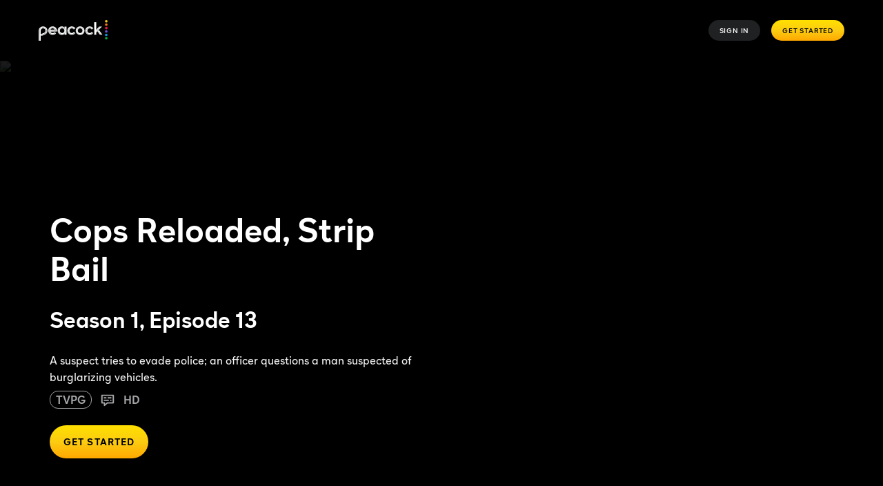

--- FILE ---
content_type: text/html; charset=utf-8
request_url: https://www.peacocktv.com/watch-online/tv/cops-reloaded/8530241550124039112/seasons/1/episodes/strip-bail-episode-13/52ef20b9-e31b-3908-ae42-0dd48bf9f5a5
body_size: 122530
content:
<!doctype html><html class="no-js" lang="en-US"><head><meta name="viewport" content="width=device-width,initial-scale=1.0,minimum-scale=1.0,  minimal-ui"/><title>Watch Cops Reloaded Season 1, Episode 13: Strip Bail | Peacock</title><meta http-equiv="Content-Type" content="text/html; charset=utf-8"/><meta http-equiv="X-UA-Compatible" content="IE=edge,chrome=1"/><meta name="application" content="ott-peacock-iceberg"/><meta name="commit:short" content="93e32702"/><meta name="deploymentType" content="standard"/><meta name="twitter:card" content="summary_large_image"/><meta name="twitter:title" content="Watch Cops Reloaded Season 1 Episode 13: Strip Bail on Peacock"/><meta name="twitter:description" content="A suspect tries to evade police; an officer questions a man suspected of burglarizing vehicles."/><meta name="twitter:site" content="@peacocktv"/><meta name="twitter:image" content="https://imageservice.disco.peacocktv.com/uuid/7eb8ec9f-0c69-3d68-aff6-e9becd18fa21/LAND_16_9?language=eng&amp;proposition=NBCUOTT&amp;version=31145070-bf11-3b6d-b2a3-8507207f384b"/><meta name="twitter:image:alt" content="Watch Cops Reloaded Season 1, Episode 13: Strip Bail | Peacock"/><meta property="og:type" content="website"/><meta property="og:title" content="Watch Cops Reloaded Season 1 Episode 13: Strip Bail on Peacock"/><meta property="og:description" content="A suspect tries to evade police; an officer questions a man suspected of burglarizing vehicles."/><meta property="og:site_name" content="@peacocktv"/><meta property="og:image" content="https://imageservice.disco.peacocktv.com/uuid/7eb8ec9f-0c69-3d68-aff6-e9becd18fa21/LAND_16_9?language=eng&amp;proposition=NBCUOTT&amp;version=31145070-bf11-3b6d-b2a3-8507207f384b"/><meta property="og:image:alt" content="Watch Cops Reloaded Season 1, Episode 13: Strip Bail | Peacock"/><meta property="og:image:width" content="1200"/><meta property="og:image:height" content="630"/><meta property="og:url" content="https://www.peacocktv.com/watch-online/tv/cops-reloaded/8530241550124039112/seasons/1/episodes/strip-bail-episode-13/52ef20b9-e31b-3908-ae42-0dd48bf9f5a5"/><meta name="apple-itunes-app" content="app-id=1508186374"/><meta name="title" content="Watch Cops Reloaded Season 1, Episode 13: Strip Bail | Peacock"/><meta name="description" content="A suspect tries to evade police; an officer questions a man suspected of burglarizing vehicles."/><meta name="keywords" content="Cops Reloaded Season 1, Episode 13, Watch Title Season 1, Episode 13, Stream Cops Reloaded Season 1, Episode 13, Strip Bail"/><meta name="genre" content="Reality"/><meta name="shareCardOgTitle" content="Watch Cops Reloaded Season 1 Episode 13: Strip Bail on Peacock"/><meta name="shareCardImageAlt" content="Watch Cops Reloaded Season 1, Episode 13: Strip Bail | Peacock"/><link rel="canonical" href="https://www.peacocktv.com/watch-online/tv/cops-reloaded/8530241550124039112/seasons/1/episodes/strip-bail-episode-13/52ef20b9-e31b-3908-ae42-0dd48bf9f5a5"/><link rel="preload" href="https://www.peacocktv.com/static/peacock-toolkit/46.0.0/peacock/fonts/peacocksans-bold.woff" as="font" type="font/woff" crossorigin="anonymous"/><link rel="preload" href="https://www.peacocktv.com/static/peacock-toolkit/46.0.0/peacock/fonts/peacocksans-book.woff" as="font" type="font/woff" crossorigin="anonymous"/><link rel="preload" href="https://www.peacocktv.com/static/peacock-toolkit/46.0.0/peacock/fonts/peacocksans-medium.woff" as="font" type="font/woff" crossorigin="anonymous"/><link rel="preload" href="https://www.peacocktv.com/static/peacock-toolkit/46.0.0/peacock/fonts/peacocksans-bold.woff2" as="font" type="font/woff2" crossorigin="anonymous"/><link rel="preload" href="https://www.peacocktv.com/static/peacock-toolkit/46.0.0/peacock/fonts/peacocksans-book.woff2" as="font" type="font/woff2" crossorigin="anonymous"/><link rel="preload" href="https://www.peacocktv.com/static/peacock-toolkit/46.0.0/peacock/fonts/peacocksans-medium.woff2" as="font" type="font/woff2" crossorigin="anonymous"/><link rel="icon" type="image/x-icon" href="https://www.peacocktv.com/static/peacock-toolkit/46.0.0/peacock/favicons/favicon.ico"/><link rel="icon" type="image/png" sizes="16x16" href="https://www.peacocktv.com/static/peacock-toolkit/46.0.0/peacock/favicons/favicon_16x16.png"/><link rel="icon" type="image/png" sizes="32x32" href="https://www.peacocktv.com/static/peacock-toolkit/46.0.0/peacock/favicons/favicon_32x32.png"/><link rel="apple-touch-icon" href="https://www.peacocktv.com/static/peacock-toolkit/46.0.0/peacock/favicons/apple-touch-icon_32x32.png"/><link rel="apple-touch-icon" sizes="120x120" href="https://www.peacocktv.com/static/peacock-toolkit/46.0.0/peacock/favicons/apple-touch-icon_120x120.png"/><link rel="apple-touch-icon" sizes="152x152" href="https://www.peacocktv.com/static/peacock-toolkit/46.0.0/peacock/favicons/apple-touch-icon_152x152.png"/><link rel="preload" as="style" href="https://www.peacocktv.com/ice/93e327027a50af1331dd73773e21a7d31997cff6/ui/css/polyatomic/nbcu.min.css"/><script>window.ICEBERG = {"elementsPath":"https://www.peacocktv.com/ice/93e327027a50af1331dd73773e21a7d31997cff6/js","elementsVersion":"93e32702","territory":"%7B%22name%22%3A%22US%22%2C%22locale%22%3A%22us%22%2C%22defaultTerritory%22%3A%22US%22%2C%22hideTerritoryPrefix%22%3Atrue%2C%22languages%22%3A%7B%22en-US%22%3A%7B%22hideLanguagePrefix%22%3Atrue%2C%22default%22%3Atrue%7D%2C%22es-US%22%3A%7B%22hideLanguagePrefix%22%3Afalse%7D%7D%2C%22dateFormat%22%3A%22en%22%2C%22ppt%22%3A%22nbcu.nbcuott.us%22%2C%22notFoundSlug%22%3A%22not-found%22%2C%22siteName%22%3A%22%40peacocktv%22%2C%22widgetPreviewLayout%22%3A%22base-us%22%2C%22timeZone%22%3A%22America%2FNew_York%22%2C%22cookieDomain%22%3A%22.peacocktv.com%22%2C%22channelPage%22%3A%7B%22prefix%22%3A%22channels%22%2C%22expandRecs%22%3Afalse%2C%22unavailableAssets404Redirect%22%3Atrue%7D%2C%22contentPage%22%3A%7B%22prefix%22%3A%22watch-online%22%2C%22assetTypes%22%3A%5B%22CATALOGUE%2FSERIES%22%2C%22ASSET%2FPROGRAMME%22%2C%22CATALOGUE%2FSEASON%22%2C%22ASSET%2FEPISODE%22%5D%2C%22expandRecs%22%3Afalse%2C%22unavailableAssets404Redirect%22%3Atrue%2C%22expiredAssetRedirect%22%3Atrue%7D%2C%22eventPage%22%3A%7B%22prefix%22%3A%22sports%22%2C%22redirectSlug%22%3A%22sports%22%2C%22assetTypes%22%3A%5B%22ASSET%2FSLE%22%2C%22ASSET%2FFER%22%5D%2C%22sitemapCollections%22%3A%5B%5D%2C%22expandRecs%22%3Afalse%2C%22unavailableAssets404Redirect%22%3Atrue%7D%2C%22urls%22%3A%7B%22checkout%22%3A%22%2Fcheckout%22%2C%22idAuth%22%3A%7B%22oneTimeCode%22%3A%22%2Faccess%22%7D%7D%2C%22language%22%3A%22US%3Aen-US%22%2C%22allLanguages%22%3A%5B%22US%3Aen-US%22%2C%22US%3Aes-US%22%5D%2C%22fallbackLanguage%22%3A%22US%3Aen-US%22%2C%22languageOrLocale%22%3A%22%22%2C%22proposition%22%3A%22NBCU%22%2C%22organization%22%3A%22NBCU%22%7D","env":"development","applicationName":"iceberg","trackingConfig":{"undefined":{"active":false},"OPTIMIZELY":{"active":true,"optimizelySrc":"//cdn-pci.optimizely.com/js/18154240447.js","optimizelyEnabled":false,"globalOptimizelyEnabled":false,"globalOptimizelyNavigationTestActive":false,"optimizelyNavigationTestActive":false,"optimizelyContentPageEnabled":false,"optimizelyContentPageNavigationTest":false,"optimizelyEventPageEnabled":false},"CMP":{"active":true,"type":"onetrust"},"QUBIT":{"active":false},"ADOBELAUNCH":{"active":true,"url":"//assets.adobedtm.com/launch-EN1cca1a729e144e6b8c9ff4c9577f8465.min.js"}}}</script><link rel="stylesheet" type="text/css" href="https://www.peacocktv.com/ice/93e327027a50af1331dd73773e21a7d31997cff6/ui/css/polyatomic/nbcu.min.css"/><script type="text/javascript" src="https://www.peacocktv.com/ice/93e327027a50af1331dd73773e21a7d31997cff6/js/reactdom.min.js" defer=""></script><script type="text/javascript" src="https://www.peacocktv.com/ice/93e327027a50af1331dd73773e21a7d31997cff6/js/core.min.js" defer=""></script><script type="text/javascript" src="https://www.peacocktv.com/ice/93e327027a50af1331dd73773e21a7d31997cff6/js/gql.min.js" defer=""></script><script type="text/javascript" src="https://www.peacocktv.com/ice/93e327027a50af1331dd73773e21a7d31997cff6/js/toolkit.min.js" defer=""></script><script type="text/javascript" src="https://www.peacocktv.com/ice/93e327027a50af1331dd73773e21a7d31997cff6/js/vendors.min.js" defer=""></script><script type="text/javascript" src="https://www.peacocktv.com/ice/93e327027a50af1331dd73773e21a7d31997cff6/js/client.min.js" defer=""></script><script src="/assets/peacock_common.js?single"></script><script>
  var cookies = document.cookie.split(';');
  var storage = window.sessionStorage;
  var referrer = document.referrer || 'direct';
  var storageValue = storage.getItem('referrer');
  var orig_ref = storageValue || referrer;
  if (!storageValue) {
      storage.setItem('referrer', referrer);
    }

  var ssoCookie = cookies.filter(function(item) {
    return item.indexOf('idsessionstate=') >= 0;
  });

  if(ssoCookie.length > 0 && !window.location.href.split('?')[0].endsWith("/watch/asset/tv/cops-reloaded/8530241550124039112")) {
    window.location.replace("/watch/asset/tv/cops-reloaded/8530241550124039112" + "?orig_ref=" + referrer);
  }
  </script><style data-styled="" data-styled-version="5.3.1">.hLbbkS{height:100%;width:inherit;}/*!sc*/
data-styled.g2[id="react-module-wrapper-styles__ReactModuleWrapper-sc-368d3880-0"]{content:"hLbbkS,"}/*!sc*/
@font-face{font-family:peacocksans;src:url("https://www.peacocktv.com/static/peacock-toolkit/46.0.0/peacock/fonts/peacocksans-book.woff2") format("woff2"),url("https://www.peacocktv.com/static/peacock-toolkit/46.0.0/peacock/fonts/peacocksans-book.woff") format("woff");font-display:swap;font-weight:100;}/*!sc*/
@font-face{font-family:peacocksans;src:url("https://www.peacocktv.com/static/peacock-toolkit/46.0.0/peacock/fonts/peacocksans-medium.woff2") format("woff2"),url("https://www.peacocktv.com/static/peacock-toolkit/46.0.0/peacock/fonts/peacocksans-medium.woff") format("woff");font-display:swap;font-weight:normal;}/*!sc*/
@font-face{font-family:peacocksans;src:url("https://www.peacocktv.com/static/peacock-toolkit/46.0.0/peacock/fonts/peacocksans-bold.woff2") format("woff2"),url("https://www.peacocktv.com/static/peacock-toolkit/46.0.0/peacock/fonts/peacocksans-bold.woff") format("woff");font-display:swap;font-weight:bold;}/*!sc*/
html{line-height:1.15;-webkit-text-size-adjust:100%;}/*!sc*/
body{margin:0;}/*!sc*/
main{display:block;}/*!sc*/
h1{font-size:2em;margin:0.67em 0;}/*!sc*/
hr{box-sizing:content-box;height:0;overflow:visible;}/*!sc*/
pre{font-family:monospace,monospace;font-size:1em;}/*!sc*/
a{background-color:transparent;}/*!sc*/
abbr[title]{border-bottom:none;-webkit-text-decoration:underline;text-decoration:underline;-webkit-text-decoration:underline dotted;text-decoration:underline dotted;}/*!sc*/
b,strong{font-weight:bolder;}/*!sc*/
code,kbd,samp{font-family:monospace,monospace;font-size:1em;}/*!sc*/
small{font-size:80%;}/*!sc*/
sub,sup{font-size:75%;line-height:0;position:relative;vertical-align:baseline;}/*!sc*/
sub{bottom:-0.25em;}/*!sc*/
sup{top:-0.5em;}/*!sc*/
img{border-style:none;}/*!sc*/
button,input,optgroup,select,textarea{font-family:inherit;font-size:100%;line-height:1.15;margin:0;}/*!sc*/
button,input{overflow:visible;}/*!sc*/
button,select{text-transform:none;}/*!sc*/
button,[type="button"],[type="reset"],[type="submit"]{-webkit-appearance:button;}/*!sc*/
button::-moz-focus-inner,[type="button"]::-moz-focus-inner,[type="reset"]::-moz-focus-inner,[type="submit"]::-moz-focus-inner{border-style:none;padding:0;}/*!sc*/
button:-moz-focusring,[type="button"]:-moz-focusring,[type="reset"]:-moz-focusring,[type="submit"]:-moz-focusring{outline:1px dotted ButtonText;}/*!sc*/
fieldset{padding:0.35em 0.75em 0.625em;}/*!sc*/
legend{box-sizing:border-box;color:inherit;display:table;max-width:100%;padding:0;white-space:normal;}/*!sc*/
progress{vertical-align:baseline;}/*!sc*/
textarea{overflow:auto;}/*!sc*/
[type="checkbox"],[type="radio"]{box-sizing:border-box;padding:0;}/*!sc*/
[type="number"]::-webkit-inner-spin-button,[type="number"]::-webkit-outer-spin-button{height:auto;}/*!sc*/
[type="search"]{-webkit-appearance:textfield;outline-offset:-2px;}/*!sc*/
[type="search"]::-webkit-search-decoration{-webkit-appearance:none;}/*!sc*/
::-webkit-file-upload-button{-webkit-appearance:button;font:inherit;}/*!sc*/
details{display:block;}/*!sc*/
summary{display:list-item;}/*!sc*/
template{display:none;}/*!sc*/
[hidden]{display:none;}/*!sc*/
html,body{margin:0;padding:0;box-sizing:border-box;height:100%;}/*!sc*/
html *,body *{box-sizing:inherit;}/*!sc*/
html{font-size:12px;line-height:16px;font-family:peacocksans,Helvetica,Arial,sans-serif;-webkit-font-smoothing:antialiased;-moz-osx-font-smoothing:grayscale;text-rendering:optimizeLegibility;}/*!sc*/
@media (min-width:1025px){html{font-size:16px;line-height:22px;}}/*!sc*/
input[type=password]::-ms-reveal{display:none;}/*!sc*/
input[type=password]::-webkit-password-reveal,input[type=password]::-webkit-inner-spin-button,input[type=password]::-webkit-outer-spin-button{display:none;}/*!sc*/
input[type=password]::-moz-password-reveal{display:none;}/*!sc*/
data-styled.g5[id="sc-global-flMVIU1"]{content:"sc-global-flMVIU1,"}/*!sc*/
.iaMmiu{font-size:10px;line-height:14px;padding:8px 16px;display:-webkit-box;display:-webkit-flex;display:-ms-flexbox;display:flex;-webkit-flex:1;-ms-flex:1;flex:1;cursor:pointer;-webkit-appearance:none;-moz-appearance:none;appearance:none;-webkit-text-decoration:none;text-decoration:none;-webkit-letter-spacing:0.08em;-moz-letter-spacing:0.08em;-ms-letter-spacing:0.08em;letter-spacing:0.08em;white-space:nowrap;-webkit-align-items:center;-webkit-box-align:center;-ms-flex-align:center;align-items:center;-webkit-box-pack:center;-webkit-justify-content:center;-ms-flex-pack:center;justify-content:center;border-width:0;border-style:solid;margin:0;-webkit-transition:300ms;transition:300ms;text-transform:uppercase;border-radius:100px;position:relative;width:-webkit-fit-content;width:-moz-fit-content;width:fit-content;color:#ffffff;background:#323538a3;}/*!sc*/
@media (min-width:768px){.iaMmiu{width:-webkit-fit-content;width:-moz-fit-content;width:fit-content;}}/*!sc*/
@media (min-width:1025px){.iaMmiu{width:-webkit-fit-content;width:-moz-fit-content;width:fit-content;}}/*!sc*/
.iaMmiu:hover{background:#494B4E29;}/*!sc*/
.iaMmiu:disabled{cursor:not-allowed;opacity:0.5;}/*!sc*/
.iaMmiu:focus{outline:none;}/*!sc*/
.iaMmiu:focus-visible{outline:3px solid #ffffff;}/*!sc*/
.fIfira{font-size:10px;line-height:14px;padding:8px 16px;display:-webkit-box;display:-webkit-flex;display:-ms-flexbox;display:flex;-webkit-flex:1;-ms-flex:1;flex:1;cursor:pointer;-webkit-appearance:none;-moz-appearance:none;appearance:none;-webkit-text-decoration:none;text-decoration:none;-webkit-letter-spacing:0.08em;-moz-letter-spacing:0.08em;-ms-letter-spacing:0.08em;letter-spacing:0.08em;white-space:nowrap;-webkit-align-items:center;-webkit-box-align:center;-ms-flex-align:center;align-items:center;-webkit-box-pack:center;-webkit-justify-content:center;-ms-flex-pack:center;justify-content:center;border-width:0;border-style:solid;margin:0;-webkit-transition:300ms;transition:300ms;text-transform:uppercase;border-radius:100px;position:relative;width:-webkit-fit-content;width:-moz-fit-content;width:fit-content;color:#000000;background:linear-gradient(180deg,#FFE000 0%,#FCCC12 50%,#FFA800 100%);}/*!sc*/
@media (min-width:768px){.fIfira{width:-webkit-fit-content;width:-moz-fit-content;width:fit-content;}}/*!sc*/
@media (min-width:1025px){.fIfira{width:-webkit-fit-content;width:-moz-fit-content;width:fit-content;}}/*!sc*/
.fIfira:disabled{cursor:not-allowed;opacity:0.5;}/*!sc*/
.fIfira:focus{outline:none;}/*!sc*/
.fIfira:focus-visible{outline:3px solid #ffffff;}/*!sc*/
.blylVY{font-size:12px;line-height:16px;font-weight:bold;padding:12px 20px;display:-webkit-box;display:-webkit-flex;display:-ms-flexbox;display:flex;-webkit-flex:1;-ms-flex:1;flex:1;cursor:pointer;-webkit-appearance:none;-moz-appearance:none;appearance:none;-webkit-text-decoration:none;text-decoration:none;-webkit-letter-spacing:0.08em;-moz-letter-spacing:0.08em;-ms-letter-spacing:0.08em;letter-spacing:0.08em;white-space:nowrap;-webkit-align-items:center;-webkit-box-align:center;-ms-flex-align:center;align-items:center;-webkit-box-pack:center;-webkit-justify-content:center;-ms-flex-pack:center;justify-content:center;border-width:0;border-style:solid;margin:0;-webkit-transition:300ms;transition:300ms;text-transform:uppercase;border-radius:100px;position:relative;width:-webkit-fit-content;width:-moz-fit-content;width:fit-content;color:#000000;background:linear-gradient(180deg,#FFE000 0%,#FCCC12 50%,#FFA800 100%);}/*!sc*/
@media (min-width:1025px){.blylVY{font-size:14px;padding:16px 20px;}}/*!sc*/
@media (min-width:768px){.blylVY{width:-webkit-fit-content;width:-moz-fit-content;width:fit-content;}}/*!sc*/
@media (min-width:1025px){.blylVY{width:-webkit-fit-content;width:-moz-fit-content;width:fit-content;}}/*!sc*/
.blylVY:disabled{cursor:not-allowed;opacity:0.5;}/*!sc*/
.blylVY:focus{outline:none;}/*!sc*/
.blylVY:focus-visible{outline:3px solid #ffffff;}/*!sc*/
.kcIDaM{font-size:12px;line-height:16px;font-weight:bold;padding:12px 20px;display:-webkit-box;display:-webkit-flex;display:-ms-flexbox;display:flex;-webkit-flex:1;-ms-flex:1;flex:1;cursor:pointer;-webkit-appearance:none;-moz-appearance:none;appearance:none;-webkit-text-decoration:none;text-decoration:none;-webkit-letter-spacing:0.08em;-moz-letter-spacing:0.08em;-ms-letter-spacing:0.08em;letter-spacing:0.08em;white-space:nowrap;-webkit-align-items:center;-webkit-box-align:center;-ms-flex-align:center;align-items:center;-webkit-box-pack:center;-webkit-justify-content:center;-ms-flex-pack:center;justify-content:center;border-width:0;border-style:solid;margin:0;-webkit-transition:300ms;transition:300ms;text-transform:uppercase;border-radius:100px;position:relative;width:-webkit-fit-content;width:-moz-fit-content;width:fit-content;background:linear-gradient(204deg,#1D1E20 14.97%,#000000 84.94%) padding-box,linear-gradient(180deg,#FFE000 0%,#FCCC12 50%,#FFA800 100%) border-box;border-radius:50em;border:3px solid transparent;color:#FCCC12;text-align:center;display:table-cell;}/*!sc*/
@media (min-width:1025px){.kcIDaM{font-size:14px;padding:16px 20px;}}/*!sc*/
@media (min-width:768px){.kcIDaM{width:-webkit-fit-content;width:-moz-fit-content;width:fit-content;}}/*!sc*/
@media (min-width:1025px){.kcIDaM{width:-webkit-fit-content;width:-moz-fit-content;width:fit-content;}}/*!sc*/
.kcIDaM:disabled{cursor:not-allowed;opacity:0.5;}/*!sc*/
.kcIDaM:focus{outline:none;}/*!sc*/
.kcIDaM:focus-visible{outline:3px solid #ffffff;}/*!sc*/
.gtmJmk{font-size:12px;line-height:16px;font-weight:bold;padding:12px 20px;display:-webkit-box;display:-webkit-flex;display:-ms-flexbox;display:flex;-webkit-flex:1;-ms-flex:1;flex:1;cursor:pointer;-webkit-appearance:none;-moz-appearance:none;appearance:none;-webkit-text-decoration:none;text-decoration:none;-webkit-letter-spacing:0.08em;-moz-letter-spacing:0.08em;-ms-letter-spacing:0.08em;letter-spacing:0.08em;white-space:nowrap;-webkit-align-items:center;-webkit-box-align:center;-ms-flex-align:center;align-items:center;-webkit-box-pack:center;-webkit-justify-content:center;-ms-flex-pack:center;justify-content:center;border-width:0;border-style:solid;margin:0;-webkit-transition:300ms;transition:300ms;text-transform:uppercase;border-radius:100px;position:relative;width:-webkit-fit-content;width:-moz-fit-content;width:fit-content;color:#ffffff;background:transparent;border-color:none;-webkit-text-decoration:none;text-decoration:none;}/*!sc*/
@media (min-width:1025px){.gtmJmk{font-size:14px;padding:16px 20px;}}/*!sc*/
@media (min-width:768px){.gtmJmk{width:-webkit-fit-content;width:-moz-fit-content;width:fit-content;}}/*!sc*/
@media (min-width:1025px){.gtmJmk{width:-webkit-fit-content;width:-moz-fit-content;width:fit-content;}}/*!sc*/
.gtmJmk:disabled{cursor:not-allowed;opacity:0.5;}/*!sc*/
.gtmJmk:focus{outline:none;}/*!sc*/
.gtmJmk:focus-visible{outline:3px solid #ffffff;}/*!sc*/
.cIgrVe{font-size:12px;line-height:16px;font-weight:bold;padding:12px 20px;display:-webkit-box;display:-webkit-flex;display:-ms-flexbox;display:flex;-webkit-flex:1;-ms-flex:1;flex:1;cursor:pointer;-webkit-appearance:none;-moz-appearance:none;appearance:none;-webkit-text-decoration:none;text-decoration:none;-webkit-letter-spacing:0.08em;-moz-letter-spacing:0.08em;-ms-letter-spacing:0.08em;letter-spacing:0.08em;white-space:nowrap;-webkit-align-items:center;-webkit-box-align:center;-ms-flex-align:center;align-items:center;-webkit-box-pack:center;-webkit-justify-content:center;-ms-flex-pack:center;justify-content:center;border-width:0;border-style:solid;margin:0;-webkit-transition:300ms;transition:300ms;text-transform:uppercase;border-radius:100px;position:relative;width:-webkit-fit-content;width:-moz-fit-content;width:fit-content;color:#000000;background:linear-gradient(180deg,#FFE000 0%,#FCCC12 50%,#FFA800 100%);}/*!sc*/
@media (min-width:1025px){.cIgrVe{font-size:14px;padding:16px 20px;}}/*!sc*/
@media (min-width:768px){.cIgrVe{width:-webkit-fit-content;width:-moz-fit-content;width:fit-content;}}/*!sc*/
@media (min-width:1025px){.cIgrVe{width:-webkit-fit-content;width:-moz-fit-content;width:fit-content;}}/*!sc*/
.cIgrVe:disabled{cursor:not-allowed;opacity:0.5;}/*!sc*/
.cIgrVe:focus{outline:none;}/*!sc*/
.cIgrVe:focus-visible{outline:3px solid #069DE0;}/*!sc*/
.ga-Dlps{font-size:12px;line-height:16px;font-weight:bold;padding:12px 20px;display:-webkit-box;display:-webkit-flex;display:-ms-flexbox;display:flex;-webkit-flex:1;-ms-flex:1;flex:1;cursor:pointer;-webkit-appearance:none;-moz-appearance:none;appearance:none;-webkit-text-decoration:none;text-decoration:none;-webkit-letter-spacing:0.08em;-moz-letter-spacing:0.08em;-ms-letter-spacing:0.08em;letter-spacing:0.08em;white-space:nowrap;-webkit-align-items:center;-webkit-box-align:center;-ms-flex-align:center;align-items:center;-webkit-box-pack:center;-webkit-justify-content:center;-ms-flex-pack:center;justify-content:center;border-width:0;border-style:solid;margin:0;-webkit-transition:300ms;transition:300ms;text-transform:none;border-radius:100px;position:relative;width:-webkit-fit-content;width:-moz-fit-content;width:fit-content;font-size:14px;line-height:20px;font-weight:100;color:#000000;padding:0;text-transform:none;background-color:transparent;border-color:transparent;color:#069DE0;}/*!sc*/
@media (min-width:1025px){.ga-Dlps{font-size:14px;padding:16px 20px;}}/*!sc*/
@media (min-width:768px){.ga-Dlps{width:-webkit-fit-content;width:-moz-fit-content;width:fit-content;}}/*!sc*/
@media (min-width:1025px){.ga-Dlps{width:-webkit-fit-content;width:-moz-fit-content;width:fit-content;}}/*!sc*/
@media (min-width:1025px){.ga-Dlps{font-size:16px;line-height:20px;}}/*!sc*/
@media (min-width:1025px){.ga-Dlps{padding:0;}}/*!sc*/
.ga-Dlps:hover{color:#07B3FF;-webkit-text-decoration:underline;text-decoration:underline;}/*!sc*/
.ga-Dlps[aria-disabled='true']{pointer-events:none;opacity:0.5;}/*!sc*/
.ga-Dlps:disabled{cursor:not-allowed;opacity:0.5;}/*!sc*/
.ga-Dlps:focus{outline:none;}/*!sc*/
.ga-Dlps:focus-visible{outline:3px solid #ffffff;}/*!sc*/
data-styled.g32[id="button-styles__Button-sc-e33cadbd-0"]{content:"iaMmiu,fIfira,blylVY,kcIDaM,gtmJmk,cIgrVe,ga-Dlps,"}/*!sc*/
.crWopi{height:auto;display:-webkit-box;display:-webkit-flex;display:-ms-flexbox;display:flex;}/*!sc*/
@media (min-width:768px){}/*!sc*/
.fRbLTN{height:auto;display:grid;}/*!sc*/
@media (min-width:768px){}/*!sc*/
.wCwyY{height:32px;display:-webkit-box;display:-webkit-flex;display:-ms-flexbox;display:flex;}/*!sc*/
@media (min-width:768px){}/*!sc*/
.kMbjlC{height:auto;display:-webkit-box;display:-webkit-flex;display:-ms-flexbox;display:flex;width:100%;}/*!sc*/
@media (min-width:768px){.kMbjlC{width:auto;}}/*!sc*/
data-styled.g35[id="button-styles__Container-sc-7eb08a60-0"]{content:"crWopi,fRbLTN,wCwyY,kMbjlC,"}/*!sc*/
@media (min-width:768px){}/*!sc*/
@media (min-width:1025px){}/*!sc*/
.gyQWNz{font-size:10px;padding-left:30px;padding-right:30px;font-weight:700;}/*!sc*/
@media (min-width:768px){}/*!sc*/
@media (min-width:1025px){}/*!sc*/
data-styled.g36[id="button-styles__ExtendedToolkitButton-sc-7eb08a60-1"]{content:"jEnhyo,gyQWNz,"}/*!sc*/
.iFTOKF{position:relative;-webkit-transition:-webkit-transform 0.2s;-webkit-transition:transform 0.2s;transition:transform 0.2s;}/*!sc*/
.iFTOKF:hover{-webkit-transform:scale(1.05);-ms-transform:scale(1.05);transform:scale(1.05);}/*!sc*/
data-styled.g47[id="tile-styles__TileContainer-sc-23ddef03-1"]{content:"iFTOKF,"}/*!sc*/
.dZcSKU{border-radius:8px;background-color:rgba(1,1,1,0.1);padding-top:56.25%;}/*!sc*/
@media (min-width:1025px){.dZcSKU{border-radius:16px;}}/*!sc*/
data-styled.g50[id="tile-styles__Placeholder-sc-23ddef03-4"]{content:"dZcSKU,"}/*!sc*/
*[data-a11y-root="enabled"] *[data-a11y-outline]:focus{outline:3px solid #069DE0;}/*!sc*/
*[data-a11y-root="enabled"] a:focus,*[data-a11y-root="enabled"] button:focus,*[data-a11y-root="enabled"] input:focus,*[data-a11y-root="enabled"] a:focus-within,*[data-a11y-root="enabled"] button:focus-within,*[data-a11y-root="enabled"] input:focus-within{outline:3px solid #069DE0;}/*!sc*/
*[data-a11y-root="disabled"] *[data-a11y-outline]:focus,*[data-a11y-root="disabled"] a:focus,*[data-a11y-root="disabled"] button:focus,*[data-a11y-root="disabled"] input:focus,*[data-a11y-root="disabled"] *[data-a11y-outline]:focus-within,*[data-a11y-root="disabled"] a:focus-within,*[data-a11y-root="disabled"] button:focus-within,*[data-a11y-root="disabled"] input:focus-within{outline:none;}/*!sc*/
data-styled.g72[id="sc-global-crEdcj1"]{content:"sc-global-crEdcj1,"}/*!sc*/
.jQgwJF{padding-left:16px;padding-right:16px;overflow-x:hidden;-webkit-scrollbar-width:none;-moz-scrollbar-width:none;-ms-scrollbar-width:none;scrollbar-width:none;width:100%;}/*!sc*/
@media (min-width:480px){.jQgwJF{padding-left:16px;padding-right:16px;overflow-x:scroll;-webkit-scroll-behavior:smooth;-moz-scroll-behavior:smooth;-ms-scroll-behavior:smooth;scroll-behavior:smooth;-webkit-scrollbar-width:none;-moz-scrollbar-width:none;-ms-scrollbar-width:none;scrollbar-width:none;}}/*!sc*/
@media (min-width:768px){.jQgwJF{padding-left:0;padding-right:0;width:calc(100% - 4px);max-width:100%;}}/*!sc*/
data-styled.g414[id="navigation-bar-styles__NavigationBarContainer-sc-95235aa-0"]{content:"jQgwJF,"}/*!sc*/
.faYIjB{width:100%;height:-webkit-fit-content;height:-moz-fit-content;height:fit-content;margin:0 auto;display:-webkit-box;display:-webkit-flex;display:-ms-flexbox;display:flex;-webkit-flex-direction:row;-ms-flex-direction:row;flex-direction:row;-webkit-box-pack:center;-webkit-justify-content:center;-ms-flex-pack:center;justify-content:center;}/*!sc*/
@media (min-width:768px){.faYIjB{width:-webkit-fit-content;width:-moz-fit-content;width:fit-content;display:none;}}/*!sc*/
data-styled.g415[id="navigation-bar-styles__MobileView-sc-95235aa-1"]{content:"faYIjB,"}/*!sc*/
.hcgydk{display:none;background-color:#1D1E20;border:1px solid #323538;height:46px;-webkit-align-items:center;-webkit-box-align:center;-ms-flex-align:center;align-items:center;padding-left:3px;padding-right:3px;min-width:343px;width:-webkit-fit-content;width:-moz-fit-content;width:fit-content;}/*!sc*/
@media (min-width:768px){.hcgydk{display:-webkit-box;display:-webkit-flex;display:-ms-flexbox;display:flex;-webkit-box-pack:justify;-webkit-justify-content:space-between;-ms-flex-pack:justify;justify-content:space-between;border-radius:100px;margin:0 auto;}}/*!sc*/
data-styled.g416[id="navigation-bar-styles__TabletDesktopView-sc-95235aa-2"]{content:"hcgydk,"}/*!sc*/
@media (min-width:480px){.bKfYLR{width:-webkit-fit-content;width:-moz-fit-content;width:fit-content;padding-left:0;padding-right:0;justify-self:center;}}/*!sc*/
@media (min-width:768px){.bKfYLR{display:-webkit-box;display:-webkit-flex;display:-ms-flexbox;display:flex;margin:0 auto;width:-webkit-fit-content;width:-moz-fit-content;width:fit-content;}}/*!sc*/
data-styled.g417[id="navigation-bar-styles__SliderWrapper-sc-95235aa-3"]{content:"bKfYLR,"}/*!sc*/
.cghJOW{color:#ffffff;background:transparent;display:-webkit-box;display:-webkit-flex;display:-ms-flexbox;display:flex;-webkit-box-pack:center;-webkit-justify-content:center;-ms-flex-pack:center;justify-content:center;-webkit-align-items:center;-webkit-box-align:center;-ms-flex-align:center;align-items:center;border:2px solid transparent;white-space:nowrap;font-size:12px;line-height:16px;font-weight:100;font-weight:350;width:100%;cursor:pointer;height:40px;padding:8px 24px;background-color:#ffffff;border-radius:100px;color:#1D1E20;font-weight:bold;}/*!sc*/
@media (min-width:1025px){.cghJOW{font-size:14px;line-height:16px;}}/*!sc*/
@media (min-width:1025px){.cghJOW{padding:8px 32px;}}/*!sc*/
.gvokWK{color:#A4A5A7;background:transparent;display:-webkit-box;display:-webkit-flex;display:-ms-flexbox;display:flex;-webkit-box-pack:center;-webkit-justify-content:center;-ms-flex-pack:center;justify-content:center;-webkit-align-items:center;-webkit-box-align:center;-ms-flex-align:center;align-items:center;border:2px solid transparent;white-space:nowrap;font-size:12px;line-height:16px;font-weight:100;font-weight:350;width:100%;cursor:pointer;height:40px;padding:8px 24px;color:#A4A5A7;}/*!sc*/
@media (min-width:1025px){.gvokWK{font-size:14px;line-height:16px;}}/*!sc*/
@media (min-width:1025px){.gvokWK{padding:8px 32px;}}/*!sc*/
data-styled.g418[id="navigation-bar-styles__NavigationBarItem-sc-95235aa-4"]{content:"cghJOW,gvokWK,"}/*!sc*/
.fNuUYn{display:grid;width:100%;height:46px;-webkit-align-items:center;-webkit-box-align:center;-ms-flex-align:center;align-items:center;padding-left:3px;padding-right:3px;border:1px solid #323538;overflow:hidden;background-color:#1D1E20;border-radius:50px;-webkit-scrollbar-width:none;-moz-scrollbar-width:none;-ms-scrollbar-width:none;scrollbar-width:none;}/*!sc*/
@media (min-width:480px){.fNuUYn{-webkit-scrollbar-width:none;-moz-scrollbar-width:none;-ms-scrollbar-width:none;scrollbar-width:none;}}/*!sc*/
data-styled.g419[id="navigation-bar-styles__NavigationBarWrapper-sc-95235aa-5"]{content:"fNuUYn,"}/*!sc*/
.igHHaZ{display:-webkit-box;display:-webkit-flex;display:-ms-flexbox;display:flex;-webkit-flex-direction:row;-ms-flex-direction:row;flex-direction:row;-webkit-scroll-behavior:smooth;-moz-scroll-behavior:smooth;-ms-scroll-behavior:smooth;scroll-behavior:smooth;overflow-x:scroll;-webkit-scrollbar-width:none;-moz-scrollbar-width:none;-ms-scrollbar-width:none;scrollbar-width:none;}/*!sc*/
@media (min-width:480px){.igHHaZ{-webkit-scroll-behavior:smooth;-moz-scroll-behavior:smooth;-ms-scroll-behavior:smooth;scroll-behavior:smooth;overflow-x:scroll;-webkit-scrollbar-width:none;-moz-scrollbar-width:none;-ms-scrollbar-width:none;scrollbar-width:none;}}/*!sc*/
data-styled.g421[id="navigation-bar-styles__NavigationBar-sc-95235aa-7"]{content:"igHHaZ,"}/*!sc*/
.expCul{display:-webkit-box;display:-webkit-flex;display:-ms-flexbox;display:flex;-webkit-box-pack:justify;-webkit-justify-content:space-between;-ms-flex-pack:justify;justify-content:space-between;width:100%;-webkit-align-items:center;-webkit-box-align:center;-ms-flex-align:center;align-items:center;background-color:#000000;height:72px;padding:0 16px;}/*!sc*/
@media (min-width:768px){.expCul{padding:0 32px;}}/*!sc*/
@media (min-width:1025px){.expCul{height:88px;padding:0 56px;}}/*!sc*/
data-styled.g497[id="index-styles__Header-sc-e1186207-0"]{content:"expCul,"}/*!sc*/
.iVGsSF{display:-webkit-box;display:-webkit-flex;display:-ms-flexbox;display:flex;-webkit-flex-direction:row;-ms-flex-direction:row;flex-direction:row;-webkit-flex:1;-ms-flex:1;flex:1;-webkit-align-items:center;-webkit-box-align:center;-ms-flex-align:center;align-items:center;}/*!sc*/
data-styled.g498[id="index-styles__LogosWrapper-sc-e1186207-1"]{content:"iVGsSF,"}/*!sc*/
.IgcSp{line-height:12px;max-width:100px;width:100%;}/*!sc*/
.IgcSp:focus{outline:#ffffff solid 2px;}/*!sc*/
@media (min-width:1025px){.IgcSp{width:120px;}}/*!sc*/
data-styled.g499[id="index-styles__LogoLink-sc-e1186207-2"]{content:"IgcSp,"}/*!sc*/
.bJFmzn{margin-left:auto;display:-webkit-box;display:-webkit-flex;display:-ms-flexbox;display:flex;-webkit-flex-direction:row;-ms-flex-direction:row;flex-direction:row;-webkit-align-items:center;-webkit-box-align:center;-ms-flex-align:center;align-items:center;margin-top:0;}/*!sc*/
data-styled.g510[id="menu-styles__Menu-sc-cb80e05e-0"]{content:"bJFmzn,"}/*!sc*/
.eIFDCl{display:-webkit-box;display:-webkit-flex;display:-ms-flexbox;display:flex;-webkit-align-items:center;-webkit-box-align:center;-ms-flex-align:center;align-items:center;list-style-type:none;margin:0px;padding:0px;}/*!sc*/
data-styled.g511[id="menu-styles__MenuUl-sc-cb80e05e-1"]{content:"eIFDCl,"}/*!sc*/
.khpJYz{margin-left:8px;font-size:14px;}/*!sc*/
@media (min-width:768px){.khpJYz{position:relative;font-size:16px;margin-left:16px;}}/*!sc*/
data-styled.g512[id="menu-styles__MenuLi-sc-cb80e05e-2"]{content:"khpJYz,"}/*!sc*/
.gIaIMQ{background-color:#000000;color:#ffffff;}/*!sc*/
data-styled.g535[id="styles__IAFooterNavigation-sc-652bc49a-0"]{content:"gIaIMQ,"}/*!sc*/
.hjkMgP{margin:0 auto;width:100%;max-width:1440px;display:-webkit-box;display:-webkit-flex;display:-ms-flexbox;display:flex;-webkit-flex-direction:column;-ms-flex-direction:column;flex-direction:column;padding:32px 24px 0;}/*!sc*/
@media (min-width:768px){.hjkMgP{padding:55px 32px 0;}}/*!sc*/
@media (min-width:1025px){.hjkMgP{padding:55px 56px 0;-webkit-flex-direction:row;-ms-flex-direction:row;flex-direction:row;}}/*!sc*/
data-styled.g536[id="styles__IAFooterSectionContainer-sc-652bc49a-1"]{content:"hjkMgP,"}/*!sc*/
.kDKoEG{width:100%;padding:3px 0;border-bottom:1px solid;border-bottom-color:#323538;}/*!sc*/
@media (min-width:1025px){.kDKoEG{padding-bottom:48px;border:none;}}/*!sc*/
.kDKoEG .styles__Icon-sc-652bc49a-2{-webkit-transform:rotate(180deg);-ms-transform:rotate(180deg);transform:rotate(180deg);}/*!sc*/
data-styled.g538[id="styles__IAFooterSection-sc-652bc49a-3"]{content:"kDKoEG,"}/*!sc*/
.hmZzME{margin:0;padding:0 0 4px 0;width:100%;text-align:left;font-size:15px;line-height:28px;color:#A4A5A7;}/*!sc*/
@media (min-width:1025px){.hmZzME{min-height:35px;line-height:32px;}}/*!sc*/
data-styled.g540[id="styles__SectionHeading-sc-652bc49a-5"]{content:"hmZzME,"}/*!sc*/
.gopyOh{list-style:none;padding:0 0 12px;margin:0;display:none;}/*!sc*/
@media (min-width:1025px){.gopyOh{display:block;}}/*!sc*/
data-styled.g541[id="styles__IAFooterSectionList-sc-652bc49a-6"]{content:"gopyOh,"}/*!sc*/
.cfKNrF{font-size:14px;line-height:32px;width:100%;}/*!sc*/
data-styled.g542[id="styles__IAFooterSectionListItem-sc-652bc49a-7"]{content:"cfKNrF,"}/*!sc*/
.bOsmeG{-webkit-text-decoration:none;text-decoration:none;-webkit-transition:color 0.25s;transition:color 0.25s;color:#A4A5A7;font-size:12px;font-weight:400;}/*!sc*/
@media (min-width:768px){.bOsmeG{font-size:14px;}}/*!sc*/
.bOsmeG:hover{color:#ffffff;}/*!sc*/
data-styled.g543[id="styles__Link-sc-652bc49a-8"]{content:"bOsmeG,"}/*!sc*/
.ivWNXk{position:absolute;display:-webkit-box;display:-webkit-flex;display:-ms-flexbox;display:flex;-webkit-align-items:center;-webkit-box-align:center;-ms-flex-align:center;align-items:center;-webkit-box-pack:center;-webkit-justify-content:center;-ms-flex-pack:center;justify-content:center;-webkit-transition:opacity 0.2s ease-out 0.2s,visibility 0.2s ease-out 0.2s;transition:opacity 0.2s ease-out 0.2s,visibility 0.2s ease-out 0.2s;cursor:pointer;padding:0;z-index:1;opacity:0;visibility:hidden;border-radius:50%;height:48px;width:48px;top:45px;color:#000000;border:#000000;background-color:rgb(17 17 17 / 50%);left:8px;}/*!sc*/
@media (min-width:1025px){.ivWNXk{top:45px;}}/*!sc*/
@media (min-width:1200px){.ivWNXk{top:100px;}}/*!sc*/
.ivWNXk:focus,.ivWNXk:active{outline:none;}/*!sc*/
.ivWNXk:hover::before,.ivWNXk:hover::after{background-color:#FCCC12;}/*!sc*/
@media (min-width:1025px){.ia-sle-carousel-styles__SLECarouselStyle-sc-4f443815-2:hover .styles__PrevArrow-sc-8cc4b0ba-0{opacity:1;visibility:visible;}.ia-sle-carousel-styles__SLECarouselStyle-sc-4f443815-2:hover .styles__PrevArrow-sc-8cc4b0ba-0[hidden]{opacity:0;visibility:hidden;}}/*!sc*/
.ivWNXk::before{content:'';position:absolute;width:14px;height:2px;color:#ffffff;background-color:#ffffff;margin-top:1px;-webkit-transform-origin:left;-ms-transform-origin:left;transform-origin:left;-webkit-transform:rotate(-45deg);-ms-transform:rotate(-45deg);transform:rotate(-45deg);}/*!sc*/
@media (min-width:1200px){.ivWNXk::before{width:12px;}}/*!sc*/
.ivWNXk::after{content:'';position:absolute;width:14px;height:2px;color:#ffffff;background-color:#ffffff;-webkit-transform-origin:left;-ms-transform-origin:left;transform-origin:left;-webkit-transform:rotate(45deg);-ms-transform:rotate(45deg);transform:rotate(45deg);}/*!sc*/
@media (min-width:1200px){.ivWNXk::after{width:12px;}}/*!sc*/
data-styled.g544[id="styles__PrevArrow-sc-8cc4b0ba-0"]{content:"ivWNXk,"}/*!sc*/
.hOGdZn{position:absolute;display:-webkit-box;display:-webkit-flex;display:-ms-flexbox;display:flex;-webkit-align-items:center;-webkit-box-align:center;-ms-flex-align:center;align-items:center;-webkit-box-pack:center;-webkit-justify-content:center;-ms-flex-pack:center;justify-content:center;-webkit-transition:opacity 0.2s ease-out 0.2s,visibility 0.2s ease-out 0.2s;transition:opacity 0.2s ease-out 0.2s,visibility 0.2s ease-out 0.2s;cursor:pointer;padding:0;z-index:1;opacity:0;visibility:hidden;border-radius:50%;height:48px;width:48px;top:45px;color:#000000;border:#000000;background-color:rgb(17 17 17 / 50%);right:8px;}/*!sc*/
@media (min-width:1025px){.hOGdZn{top:45px;}}/*!sc*/
@media (min-width:1200px){.hOGdZn{top:100px;}}/*!sc*/
.hOGdZn:focus,.hOGdZn:active{outline:none;}/*!sc*/
.hOGdZn:hover::before,.hOGdZn:hover::after{background-color:#FCCC12;}/*!sc*/
@media (min-width:1025px){.ia-sle-carousel-styles__SLECarouselStyle-sc-4f443815-2:hover .styles__NextArrow-sc-8cc4b0ba-1{opacity:1;visibility:visible;}.ia-sle-carousel-styles__SLECarouselStyle-sc-4f443815-2:hover .styles__NextArrow-sc-8cc4b0ba-1[hidden]{opacity:0;visibility:hidden;}}/*!sc*/
.hOGdZn::before{content:'';position:absolute;width:14px;height:2px;color:#ffffff;background-color:#ffffff;margin-top:1px;-webkit-transform-origin:right;-ms-transform-origin:right;transform-origin:right;-webkit-transform:rotate(45deg);-ms-transform:rotate(45deg);transform:rotate(45deg);}/*!sc*/
@media (min-width:1200px){.hOGdZn::before{width:12px;}}/*!sc*/
.hOGdZn::after{content:'';position:absolute;width:14px;height:2px;color:#ffffff;background-color:#ffffff;-webkit-transform-origin:right;-ms-transform-origin:right;transform-origin:right;-webkit-transform:rotate(-45deg);-ms-transform:rotate(-45deg);transform:rotate(-45deg);}/*!sc*/
@media (min-width:1200px){.hOGdZn::after{width:12px;}}/*!sc*/
data-styled.g545[id="styles__NextArrow-sc-8cc4b0ba-1"]{content:"hOGdZn,"}/*!sc*/
.igmQgh{margin-right:8px;width:189px !important;}/*!sc*/
@media (min-width:1025px){.igmQgh{margin-right:16px;}}/*!sc*/
@media (min-width:768px){.igmQgh{width:224px !important;}}/*!sc*/
@media (min-width:1025px){.igmQgh{width:312px !important;}}/*!sc*/
data-styled.g546[id="styles__Slide-sc-2b302db-0"]{content:"igmQgh,"}/*!sc*/
.bvqmjb{padding:0 16px;}/*!sc*/
data-styled.g547[id="styles__SlideBody-sc-2b302db-1"]{content:"bvqmjb,"}/*!sc*/
.gaUhgr{font-size:16px;line-height:24px;font-weight:100;margin:0;}/*!sc*/
@media (min-width:1025px){.gaUhgr{font-size:18px;line-height:24px;}}/*!sc*/
data-styled.g548[id="styles__SlideTitle-sc-2b302db-2"]{content:"gaUhgr,"}/*!sc*/
.eVbVuC{display:block;position:relative;margin-bottom:8px;}/*!sc*/
@media (min-width:1025px){.eVbVuC{margin-bottom:16px;}}/*!sc*/
data-styled.g554[id="styles__SlideImageLink-sc-2b302db-8"]{content:"eVbVuC,"}/*!sc*/
.elVaud{max-width:1440px;margin:auto;overflow:visible;margin-bottom:16px;}/*!sc*/
.elVaud .slick-slider{margin:auto;overflow:visible;}/*!sc*/
.elVaud .slick-list{overflow:hidden;padding:10px 16px 0;}/*!sc*/
@media (min-width:768px){.elVaud .slick-list{padding:10px 40px 0;}}/*!sc*/
@media (min-width:1025px){.elVaud .slick-list{padding:10px 72px 0;}}/*!sc*/
.elVaud .slick-track{display:-webkit-box;display:-webkit-flex;display:-ms-flexbox;display:flex;overflow:visible;}/*!sc*/
.elVaud .slick-track .slick-slide:last-child .styles__Slide-sc-2b302db-0{margin-right:0;}/*!sc*/
data-styled.g556[id="styles__Content-sc-e4a8a4ea-0"]{content:"elVaud,"}/*!sc*/
.jNxvYA{background:#000000;color:#ffffff;padding-top:40px;padding-bottom:30px;overflow:hidden;}/*!sc*/
@media (min-width:768px){.jNxvYA{padding-top:0;padding-bottom:32px;}}/*!sc*/
.jNxvYA .styles__NextArrow-sc-8cc4b0ba-1,.jNxvYA .styles__PrevArrow-sc-8cc4b0ba-0{width:40px;height:40px;}/*!sc*/
@media (min-width:1025px){.jNxvYA .styles__NextArrow-sc-8cc4b0ba-1,.jNxvYA .styles__PrevArrow-sc-8cc4b0ba-0{opacity:1;}}/*!sc*/
.jNxvYA .styles__PrevArrow-sc-8cc4b0ba-0{left:16px;}/*!sc*/
.jNxvYA .styles__NextArrow-sc-8cc4b0ba-1{right:16px;}/*!sc*/
.jNxvYA .styles__NextArrow-sc-8cc4b0ba-1,.jNxvYA .styles__PrevArrow-sc-8cc4b0ba-0{top:78px;}/*!sc*/
data-styled.g558[id="styles__Container-sc-e4a8a4ea-2"]{content:"jNxvYA,"}/*!sc*/
.byVnhL{max-width:1440px;margin:auto;padding:0px 16px 16px 16px;}/*!sc*/
@media (min-width:768px){.byVnhL{padding:40px 40px 24px 40px;}}/*!sc*/
@media (min-width:1025px){.byVnhL{padding:72px 72px 24px 72px;}}/*!sc*/
data-styled.g560[id="styles__Header-sc-e4a8a4ea-4"]{content:"byVnhL,"}/*!sc*/
.eHeexz{-webkit-align-items:flex-end;-webkit-box-align:flex-end;-ms-flex-align:flex-end;align-items:flex-end;}/*!sc*/
@media (min-width:768px){.eHeexz{display:-webkit-box;display:-webkit-flex;display:-ms-flexbox;display:flex;-webkit-box-pack:justify;-webkit-justify-content:space-between;-ms-flex-pack:justify;justify-content:space-between;}}/*!sc*/
data-styled.g563[id="styles__DescriptionWrapper-sc-e4a8a4ea-7"]{content:"eHeexz,"}/*!sc*/
.eIqsXY{display:-webkit-box;display:-webkit-flex;display:-ms-flexbox;display:flex;-webkit-flex-direction:column;-ms-flex-direction:column;flex-direction:column;}/*!sc*/
data-styled.g604[id="generic-styles__Container-sc-b2a455fa-0"]{content:"eIqsXY,"}/*!sc*/
.hDxuMs{position:relative;width:100%;border-radius:4px;}/*!sc*/
.hDxuMs:has([data-custom-element-focused]) label,.hDxuMs:has([data-custom-element-filled]) label,.hDxuMs:has([data-element-filled='true']) label,.hDxuMs:has(select:focus) label,.hDxuMs:has(:not(option[value='']):checked) label,.hDxuMs:has(input:focus) label,.hDxuMs:has(textarea:focus) label{font-size:12px;top:4px;}/*!sc*/
@media (prefers-reduced-motion:no-preference){.hDxuMs{-webkit-transition:outline 100ms ease-in-out,outline-offset 100ms ease-in-out;transition:outline 100ms ease-in-out,outline-offset 100ms ease-in-out;}}/*!sc*/
.hDxuMs:has([data-custom-element-focused]),.hDxuMs:focus,.hDxuMs:focus-visible{outline:3px solid #ffffff;outline-offset:2px;}/*!sc*/
data-styled.g605[id="generic-styles__ElementContainer-sc-b2a455fa-1"]{content:"hDxuMs,"}/*!sc*/
.kJlHOt{box-sizing:border-box;position:absolute;overflow:hidden;white-space:nowrap;text-overflow:ellipsis;width:100%;height:20px;top:16px;left:8px;padding-right:calc(4px + 24px + 12px);font-size:13px;font-weight:lighter;line-height:16px;color:#A4A5A7;-webkit-transition:font-size 100ms ease-in-out,top 100ms ease-in-out;transition:font-size 100ms ease-in-out,top 100ms ease-in-out;pointer-events:unset;}/*!sc*/
@media (min-width:1025px){.kJlHOt{font-size:16px;left:16px;padding-right:calc(4px + 24px + 16px);}}/*!sc*/
data-styled.g606[id="generic-styles__Label-sc-b2a455fa-2"]{content:"kJlHOt,"}/*!sc*/
.jeFmf{position:absolute;top:12px;right:8px;display:-webkit-box;display:-webkit-flex;display:-ms-flexbox;display:flex;gap:4px;}/*!sc*/
@media (min-width:1025px){.jeFmf{top:14px;right:16px;}}/*!sc*/
data-styled.g608[id="generic-styles__Badges-sc-b2a455fa-4"]{content:"jeFmf,"}/*!sc*/
.jyFKZF{width:20px;height:20px;background-size:20px 20px;}/*!sc*/
data-styled.g609[id="generic-styles__Badge-sc-b2a455fa-5"]{content:"jyFKZF,"}/*!sc*/
.hVtSzP{pointer-events:none;}/*!sc*/
data-styled.g612[id="select-styles__Label-sc-c62e6a6f-0"]{content:"hVtSzP,"}/*!sc*/
.fwqhsu{pointer-events:none;}/*!sc*/
data-styled.g613[id="select-styles__Badges-sc-c62e6a6f-1"]{content:"fwqhsu,"}/*!sc*/
.cxBROO{-webkit-appearance:none;-moz-appearance:none;appearance:none;box-sizing:border-box;width:100%;height:44px;padding:20px 8px 2px;padding-right:calc(4px + 24px + 8px);border:1px solid #ffffff29;border-radius:4px;font-size:16px;font-weight:normal;line-height:20px;color:#ffffff;background-color:#1D1E20;}/*!sc*/
@media (prefers-reduced-motion:no-preference){.cxBROO{-webkit-transition:outline 100ms ease-in-out,outline-offset 100ms ease-in-out;transition:outline 100ms ease-in-out,outline-offset 100ms ease-in-out;}}/*!sc*/
.cxBROO:has([data-custom-element-focused]),.cxBROO:focus,.cxBROO:focus-visible{outline:3px solid #ffffff;outline-offset:2px;}/*!sc*/
.cxBROO:-webkit-autofill,.cxBROO:-webkit-autofill:hover,.cxBROO:-webkit-autofill:focus{-webkit-text-fill-color:#ffffff;-webkit-transition:background-color 9999s ease-in-out 9999s;transition:background-color 9999s ease-in-out 9999s;}/*!sc*/
@media (min-width:1025px){.cxBROO{height:48px;padding:22px 16px 6px;padding-right:calc(4px + 24px + 16px);border-radius:6px;}}/*!sc*/
data-styled.g614[id="select-styles__Select-sc-c62e6a6f-2"]{content:"cxBROO,"}/*!sc*/
.hIDjNS{padding-left:5px;display:-webkit-box;display:-webkit-flex;display:-ms-flexbox;display:flex;-webkit-align-items:center;-webkit-box-align:center;-ms-flex-align:center;align-items:center;}/*!sc*/
data-styled.g617[id="ia-episode-icons-styles__IAEpisodeIconsContainer-sc-612f4dde-0"]{content:"hIDjNS,"}/*!sc*/
.jJuKcR{height:auto;margin-top:-1px;padding:0 4px;max-height:20px;}/*!sc*/
data-styled.g618[id="ia-episode-icons-styles__IAEpisodeIconsIcon-sc-612f4dde-1"]{content:"jJuKcR,"}/*!sc*/
.hVuarp{color:#A4A5A7;font-size:12px;line-height:16px;margin:0 4px;}/*!sc*/
@media (min-width:768px){.hVuarp{font-size:14px;line-height:18px;}}/*!sc*/
data-styled.g619[id="ia-episode-icons-styles__IAEpisodesIconsFormat-sc-612f4dde-2"]{content:"hVuarp,"}/*!sc*/
.fejanV{color:#A4A5A7;font-size:12px;line-height:16px;margin:0 4px;border:1px solid #A4A5A7;border-radius:10px;padding:0 6.2px;}/*!sc*/
@media (min-width:768px){.fejanV{font-size:14px;line-height:18px;}}/*!sc*/
data-styled.g620[id="ia-episode-icons-styles__IAEpisodesIconsRating-sc-612f4dde-3"]{content:"fejanV,"}/*!sc*/
.dFgCAr{width:100%;background:#000000;padding:40px 0;}/*!sc*/
@media (min-width:1025px){.dFgCAr{padding:72px 0;}}/*!sc*/
data-styled.g623[id="styles__IAEpisodesEpisodesSection-sc-84a69c3c-0"]{content:"dFgCAr,"}/*!sc*/
.fIHnaH{max-width:1440px;margin:0 auto;width:100%;padding:0 16px;}/*!sc*/
@media (min-width:768px){.fIHnaH{padding:0 40px;}}/*!sc*/
@media (min-width:1025px){.fIHnaH{padding:0 72px;}}/*!sc*/
data-styled.g624[id="styles__IAEpisodesEpisodesContainer-sc-84a69c3c-1"]{content:"fIHnaH,"}/*!sc*/
.btwINa{color:#ffffff;font-size:20px;line-height:24px;font-weight:bold;margin:0;padding-bottom:24px;}/*!sc*/
@media (min-width:768px){.btwINa{font-size:24px;line-height:32px;}}/*!sc*/
@media (min-width:1025px){.btwINa{font-size:32px;line-height:40px;}}/*!sc*/
@media (min-width:1025px){.btwINa{padding-bottom:40px;}}/*!sc*/
data-styled.g625[id="styles__IAEpisodesEpisodesHeader-sc-84a69c3c-2"]{content:"btwINa,"}/*!sc*/
.gNRZsr{max-width:240px;}/*!sc*/
data-styled.g626[id="styles__IAEpisodesEpisodesSelect-sc-84a69c3c-3"]{content:"gNRZsr,"}/*!sc*/
.jsOeXt{-webkit-flex:0 1 25%;-ms-flex:0 1 25%;flex:0 1 25%;-webkit-text-decoration:none;text-decoration:none;color:#ffffff;}/*!sc*/
@media (min-width:768px){.jsOeXt{display:block !important;}}/*!sc*/
data-styled.g627[id="styles__IAEpisodesEpisode-sc-84a69c3c-4"]{content:"jsOeXt,"}/*!sc*/
.leomYX{display:grid;grid-template-columns:repeat(1,1fr);gap:24px 13px;-webkit-align-items:stretch;-webkit-box-align:stretch;-ms-flex-align:stretch;align-items:stretch;color:#ffffff;margin-top:24px;}/*!sc*/
.leomYX .styles__IAEpisodesEpisode-sc-84a69c3c-4:nth-child(n + 7){display:none;}/*!sc*/
@media (min-width:768px){.leomYX{grid-template-columns:repeat(3,1fr);gap:40px 13px;}}/*!sc*/
@media (min-width:1025px){.leomYX{grid-template-columns:repeat(4,1fr);margin-top:40px;}}/*!sc*/
data-styled.g628[id="styles__IAEpisodesEpisodesWrapper-sc-84a69c3c-5"]{content:"leomYX,"}/*!sc*/
.fkletg{display:block;aspect-ratio:16 / 9;}/*!sc*/
.fkletg img{-webkit-transition:-webkit-transform 0.2s;-webkit-transition:transform 0.2s;transition:transform 0.2s;}/*!sc*/
.fkletg:active img{border:3px solid #FCCC12;}/*!sc*/
.fkletg:hover img,.fkletg:focus img{-webkit-transform:scale(1.02);-ms-transform:scale(1.02);transform:scale(1.02);}/*!sc*/
data-styled.g629[id="styles__IAEpisodesImageContainer-sc-84a69c3c-6"]{content:"fkletg,"}/*!sc*/
.hcSigp{display:-webkit-box;display:-webkit-flex;display:-ms-flexbox;display:flex;-webkit-align-items:center;-webkit-box-align:center;-ms-flex-align:center;align-items:center;margin:0;padding:8px 0;}/*!sc*/
data-styled.g630[id="styles__IAEpisodesEpisodeInfo-sc-84a69c3c-7"]{content:"hcSigp,"}/*!sc*/
.irzAeJ{color:#ffffff;font-size:12px;line-height:16px;font-weight:100;}/*!sc*/
@media (min-width:1025px){.irzAeJ{font-size:14px;line-height:16px;}}/*!sc*/
data-styled.g631[id="styles__IAEpisodesEpisodeNumber-sc-84a69c3c-8"]{content:"irzAeJ,"}/*!sc*/
.iHeYUu{color:#ffffff;font-size:12px;line-height:16px;font-weight:100;}/*!sc*/
@media (min-width:1025px){.iHeYUu{font-size:14px;line-height:16px;}}/*!sc*/
data-styled.g632[id="styles__IAEpisodesEpisodeSeparator-sc-84a69c3c-9"]{content:"iHeYUu,"}/*!sc*/
.flVtvJ{color:#ffffff;font-size:12px;line-height:16px;font-weight:100;}/*!sc*/
@media (min-width:1025px){.flVtvJ{font-size:14px;line-height:16px;}}/*!sc*/
data-styled.g633[id="styles__IAEpisodesEpisodeDuration-sc-84a69c3c-10"]{content:"flVtvJ,"}/*!sc*/
.cgKOOT{color:#A4A5A7;font-size:12px;line-height:16px;font-weight:100;margin:0;max-width:90%;}/*!sc*/
@media (min-width:1025px){.cgKOOT{font-size:14px;line-height:16px;}}/*!sc*/
data-styled.g634[id="styles__IAEpisodesEpisodeSynopsis-sc-84a69c3c-11"]{content:"cgKOOT,"}/*!sc*/
.gCmMbn{-webkit-text-decoration:none;text-decoration:none;font-size:14px;line-height:20px;font-weight:100;color:#069DE0;cursor:pointer;text-align:right;padding-top:28px;margin-right:20px;display:block;border-top:1px solid #A4A5A7;}/*!sc*/
@media (min-width:1025px){.gCmMbn{font-size:16px;line-height:20px;}}/*!sc*/
@media (min-width:768px){.gCmMbn{display:none;}}/*!sc*/
data-styled.g635[id="styles__IAEpisodesShowMoreButton-sc-84a69c3c-12"]{content:"gCmMbn,"}/*!sc*/
.iGVoMX{display:none;}/*!sc*/
data-styled.g636[id="styles__SeasonSwitcher-sc-84a69c3c-13"]{content:"iGVoMX,"}/*!sc*/
.dALgdO{color:#ffffff;font-size:16px;line-height:24px;font-weight:100;margin:0;padding-top:13px;padding-bottom:8px;-webkit-text-decoration:none;text-decoration:none;display:block;}/*!sc*/
@media (min-width:1025px){.dALgdO{font-size:18px;line-height:24px;}}/*!sc*/
@media (min-width:768px){.dALgdO{padding-top:21px;}}/*!sc*/
data-styled.g637[id="styles__IAEpisodesTitle-sc-84a69c3c-14"]{content:"dALgdO,"}/*!sc*/
.fqzHiT{height:72px;width:72px;border-radius:100%;border:none;background-color:#000000;-webkit-align-content:center;-ms-flex-line-pack:center;align-content:center;text-align:center;color:#ffffff;z-index:1;position:absolute;margin-right:16px;right:0;}/*!sc*/
.fqzHiT:hover{cursor:pointer;}/*!sc*/
data-styled.g656[id="styles__PlanScrollArrow-sc-461cc87f-0"]{content:"fqzHiT,"}/*!sc*/
.gTsTYv{height:24px;width:24px;display:-webkit-inline-box;display:-webkit-inline-flex;display:-ms-inline-flexbox;display:inline-flex;border-left:3px solid #ffffff;border-bottom:3px solid #ffffff;-webkit-transform:rotate(225deg);-ms-transform:rotate(225deg);transform:rotate(225deg);margin-right:12px;}/*!sc*/
data-styled.g658[id="styles__PlanScrollIconCustom-sc-461cc87f-2"]{content:"gTsTYv,"}/*!sc*/
.bBcVwU{display:-webkit-box;display:-webkit-flex;display:-ms-flexbox;display:flex;-webkit-box-pack:center;-webkit-justify-content:center;-ms-flex-pack:center;justify-content:center;-webkit-align-items:center;-webkit-box-align:center;-ms-flex-align:center;align-items:center;-webkit-flex-direction:column;-ms-flex-direction:column;flex-direction:column;background:#000000;color:#ffffff;width:100%;}/*!sc*/
data-styled.g733[id="styles__OuterContainer-sc-bca2378d-0"]{content:"bBcVwU,"}/*!sc*/
.exXUOx{display:-webkit-box;display:-webkit-flex;display:-ms-flexbox;display:flex;-webkit-box-pack:center;-webkit-justify-content:center;-ms-flex-pack:center;justify-content:center;-webkit-align-items:center;-webkit-box-align:center;-ms-flex-align:center;align-items:center;-webkit-flex-direction:column;-ms-flex-direction:column;flex-direction:column;width:100%;}/*!sc*/
data-styled.g734[id="styles__Container-sc-bca2378d-1"]{content:"exXUOx,"}/*!sc*/
.gpJnUj{display:-webkit-box;display:-webkit-flex;display:-ms-flexbox;display:flex;-webkit-flex-direction:column;-ms-flex-direction:column;flex-direction:column;-webkit-align-items:center;-webkit-box-align:center;-ms-flex-align:center;align-items:center;width:100%;padding-left:16px;padding-right:16px;max-width:1440px;}/*!sc*/
@media (min-width:768px){.gpJnUj{padding-left:0;padding-right:0;}}/*!sc*/
@media (min-width:1025px){.gpJnUj{padding:0 0 56px 0;}}/*!sc*/
data-styled.g735[id="styles__Wrapper-sc-bca2378d-2"]{content:"gpJnUj,"}/*!sc*/
.ffHMHF{display:-webkit-box;display:-webkit-flex;display:-ms-flexbox;display:flex;-webkit-flex-direction:column;-ms-flex-direction:column;flex-direction:column;gap:8px;text-align:center;max-width:343px;padding-top:24px;padding-bottom:24px;}/*!sc*/
@media (min-width:480px){.ffHMHF{max-width:361px;}}/*!sc*/
@media (min-width:768px){.ffHMHF{max-width:880px;padding-top:24px;padding-bottom:24px;}}/*!sc*/
@media (min-width:1025px){.ffHMHF{max-width:none;padding-top:40px;padding-bottom:40px;}}/*!sc*/
data-styled.g736[id="styles__EmbeddedHeadings-sc-bca2378d-3"]{content:"ffHMHF,"}/*!sc*/
.fmxAAE{font-size:32px;line-height:40px;font-weight:bold;color:#ffffff;margin:0;}/*!sc*/
@media (min-width:768px){.fmxAAE{font-size:40px;line-height:48px;}}/*!sc*/
@media (min-width:1025px){.fmxAAE{font-size:64px;line-height:68px;}}/*!sc*/
@media (min-width:768px){.fmxAAE{padding-right:40px;padding-left:40px;}}/*!sc*/
@media (min-width:1025px){.fmxAAE{padding-right:72px;padding-left:72px;}}/*!sc*/
data-styled.g738[id="styles__EmbeddedHeading-sc-bca2378d-5"]{content:"fmxAAE,"}/*!sc*/
.jrVzNn{width:100%;padding-left:0;padding-right:0;}/*!sc*/
@media (min-width:768px){.jrVzNn{margin-top:0;padding-left:16px;padding-right:16px;}}/*!sc*/
@media (min-width:1025px){.jrVzNn{padding-left:72px;padding-right:72px;}}/*!sc*/
data-styled.g740[id="styles__FilteredNavWrapper-sc-bca2378d-7"]{content:"jrVzNn,"}/*!sc*/
.lmISmW{color:#000000;display:grid;grid-row:span 6;grid-template-rows:subgrid;margin-top:24px;border-radius:24px;background-color:#ffffff;width:343px;border:none;position:relative;padding:24px;}/*!sc*/
@media (min-width:768px){.lmISmW{padding:24px;width:343px;}}/*!sc*/
@media (min-width:1025px){.lmISmW{padding:32px;margin-top:32px;}}/*!sc*/
@media (min-width:1200px){.lmISmW{width:400px;border-radius:36px;}}/*!sc*/
data-styled.g741[id="plan-card-styles__CardContainer-sc-e20e95f7-0"]{content:"lmISmW,"}/*!sc*/
.kojqPr{width:100%;display:-webkit-box;display:-webkit-flex;display:-ms-flexbox;display:flex;-webkit-flex-direction:column;-ms-flex-direction:column;flex-direction:column;gap:16px;-webkit-align-items:baseline;-webkit-box-align:baseline;-ms-flex-align:baseline;align-items:baseline;height:0;padding-right:16px;}/*!sc*/
.kojqPr img{max-height:24px;width:auto;}/*!sc*/
@media (min-width:768px){.kojqPr{padding-right:0px;}}/*!sc*/
@media (min-width:1025px){.kojqPr{max-width:295px;}.kojqPr img{max-height:30px;width:auto;}}/*!sc*/
@media (min-width:1200px){.kojqPr{max-width:320px;}}/*!sc*/
data-styled.g743[id="plan-card-styles__PartnerIcon-sc-e20e95f7-2"]{content:"kojqPr,"}/*!sc*/
.ddUJqZ{color:#494B4E;text-transform:uppercase;-webkit-letter-spacing:1px;-moz-letter-spacing:1px;-ms-letter-spacing:1px;letter-spacing:1px;font-size:10px;line-height:12px;font-weight:bold;margin-bottom:4px;}/*!sc*/
@media (min-width:1025px){.ddUJqZ{font-size:15px;line-height:15px;}}/*!sc*/
data-styled.g744[id="plan-card-styles__Eyebrow-sc-e20e95f7-3"]{content:"ddUJqZ,"}/*!sc*/
.fYsBhd{display:-webkit-box;display:-webkit-flex;display:-ms-flexbox;display:flex;-webkit-align-items:center;-webkit-box-align:center;-ms-flex-align:center;align-items:center;-webkit-align-self:stretch;-ms-flex-item-align:stretch;align-self:stretch;gap:8px;grid-row:3;}/*!sc*/
data-styled.g745[id="plan-card-styles__Title-sc-e20e95f7-4"]{content:"fYsBhd,"}/*!sc*/
.FNEzA{grid-row:3;font-size:20px;line-height:24px;font-weight:bold;-webkit-align-self:baseline;-ms-flex-item-align:baseline;align-self:baseline;margin:0;}/*!sc*/
@media (min-width:768px){.FNEzA{font-size:24px;line-height:32px;}}/*!sc*/
@media (min-width:1025px){.FNEzA{font-size:32px;line-height:40px;}}/*!sc*/
@media (min-width:1025px){.FNEzA{-webkit-flex:1 0 0;-ms-flex:1 0 0;flex:1 0 0;}}/*!sc*/
data-styled.g749[id="plan-card-styles__PlanTitle-sc-e20e95f7-8"]{content:"FNEzA,"}/*!sc*/
.guRLaI{grid-row:4;margin-top:16px;display:-webkit-box;display:-webkit-flex;display:-ms-flexbox;display:flex;-webkit-flex-direction:column;-ms-flex-direction:column;flex-direction:column;-webkit-align-items:flex-start;-webkit-box-align:flex-start;-ms-flex-align:flex-start;align-items:flex-start;gap:8px;-webkit-align-self:stretch;-ms-flex-item-align:stretch;align-self:stretch;}/*!sc*/
@media (min-width:1025px){.guRLaI{gap:16px;}}/*!sc*/
.guRLaI:empty{margin-top:0;}/*!sc*/
data-styled.g750[id="plan-card-styles__FeatureSection-sc-e20e95f7-9"]{content:"guRLaI,"}/*!sc*/
.iKYdEF{padding-top:8px;grid-row:5;height:-webkit-fit-content;height:-moz-fit-content;height:fit-content;width:100%;font-size:10px;line-height:16px;font-weight:100;color:#494B4E;}/*!sc*/
@media (min-width:1025px){.iKYdEF{font-size:12px;line-height:16px;}}/*!sc*/
@media (min-width:1025px){.iKYdEF{padding-top:24px;}}/*!sc*/
data-styled.g751[id="plan-card-styles__Disclaimer-sc-e20e95f7-10"]{content:"iKYdEF,"}/*!sc*/
.hiZAFe{font-size:14px;line-height:20px;font-weight:100;-webkit-align-self:stretch;-ms-flex-item-align:stretch;align-self:stretch;margin:0;}/*!sc*/
@media (min-width:1025px){.hiZAFe{font-size:16px;line-height:20px;}}/*!sc*/
data-styled.g752[id="plan-card-styles__PlanSummary-sc-e20e95f7-11"]{content:"hiZAFe,"}/*!sc*/
.eNgTla{display:-webkit-box;display:-webkit-flex;display:-ms-flexbox;display:flex;-webkit-flex-direction:column;-ms-flex-direction:column;flex-direction:column;-webkit-align-items:flex-start;-webkit-box-align:flex-start;-ms-flex-align:flex-start;align-items:flex-start;gap:8px;padding-left:0;}/*!sc*/
data-styled.g753[id="plan-card-styles__PlanFeatures-sc-e20e95f7-12"]{content:"eNgTla,"}/*!sc*/
.fmimdR{display:-webkit-box;display:-webkit-flex;display:-ms-flexbox;display:flex;-webkit-align-items:center;-webkit-box-align:center;-ms-flex-align:center;align-items:center;gap:8px;word-break:break-word;}/*!sc*/
@media (min-width:1025px){.fmimdR{-webkit-align-items:center;-webkit-box-align:center;-ms-flex-align:center;align-items:center;gap:8px;}}/*!sc*/
data-styled.g754[id="plan-card-styles__FeatureWrapper-sc-e20e95f7-13"]{content:"fmimdR,"}/*!sc*/
.BTDGI{display:-webkit-box;display:-webkit-flex;display:-ms-flexbox;display:flex;-webkit-align-items:center;-webkit-box-align:center;-ms-flex-align:center;align-items:center;width:16px;height:16px;-webkit-flex-shrink:0;-ms-flex-negative:0;flex-shrink:0;}/*!sc*/
@media (min-width:1025px){.BTDGI{width:24px;height:24px;-webkit-flex-shrink:0;-ms-flex-negative:0;flex-shrink:0;}}/*!sc*/
data-styled.g755[id="plan-card-styles__IconWrapper-sc-e20e95f7-14"]{content:"BTDGI,"}/*!sc*/
.dKOund{height:16px;width:16px;}/*!sc*/
@media (min-width:1025px){.dKOund{height:24px;width:24px;}}/*!sc*/
data-styled.g756[id="plan-card-styles__ExtendedIcon-sc-e20e95f7-15"]{content:"dKOund,"}/*!sc*/
.dqZasf{font-size:14px;line-height:20px;font-weight:100;margin:0;}/*!sc*/
@media (min-width:1025px){.dqZasf{font-size:16px;line-height:20px;}}/*!sc*/
data-styled.g757[id="plan-card-styles__FeatureDetail-sc-e20e95f7-16"]{content:"dqZasf,"}/*!sc*/
.yCdcJ{grid-row:6;display:-webkit-box;display:-webkit-flex;display:-ms-flexbox;display:flex;-webkit-flex-direction:column;-ms-flex-direction:column;flex-direction:column;}/*!sc*/
data-styled.g772[id="plan-card-styles__ButtonVariantContainer-sc-e20e95f7-31"]{content:"yCdcJ,"}/*!sc*/
.gTAlJp{height:-webkit-fit-content;height:-moz-fit-content;height:fit-content;background:#f4f4f4;border-radius:16px;border:3px solid transparent;margin:16px 0 0;}/*!sc*/
@media (min-width:768px){.gTAlJp{margin-top:16px;}}/*!sc*/
@media (min-width:1200px){.gTAlJp{margin:16px 0 0 0;}}/*!sc*/
.gTAlJp:hover,.gTAlJp:focus-within{outline:0;background:linear-gradient(45deg,#f4f4f4 0%,#f4f4f4 100%) padding-box,linear-gradient(180deg,#FFE000 0%,#FCCC12 50%,#FFA800 100%) border-box;}/*!sc*/
data-styled.g773[id="plan-card-styles__VariantDurationWrapper-sc-e20e95f7-32"]{content:"gTAlJp,"}/*!sc*/
.gHgANr{display:-webkit-box;display:-webkit-flex;display:-ms-flexbox;display:flex;-webkit-flex-direction:row;-ms-flex-direction:row;flex-direction:row;border-radius:14px;width:100%;padding:16px;background-color:#f4f4f4;gap:0;height:100%;}/*!sc*/
@media (min-width:768px){.gHgANr{gap:8px;border-radius:14px;}}/*!sc*/
@media (min-width:1025px){.gHgANr{gap:24px;}}/*!sc*/
data-styled.g774[id="plan-card-styles__VariantDurationContainer-sc-e20e95f7-33"]{content:"gHgANr,"}/*!sc*/
.epzYze{display:-webkit-box;display:-webkit-flex;display:-ms-flexbox;display:flex;-webkit-flex-direction:column;-ms-flex-direction:column;flex-direction:column;width:100%;height:-webkit-min-content;height:-moz-min-content;height:min-content;max-width:142px;}/*!sc*/
@media (min-width:768px){.epzYze{max-width:142px;}}/*!sc*/
data-styled.g775[id="plan-card-styles__VariantDurationTextColumn-sc-e20e95f7-34"]{content:"epzYze,"}/*!sc*/
.jyIRPL{display:-webkit-box;display:-webkit-flex;display:-ms-flexbox;display:flex;-webkit-flex:1;-ms-flex:1;flex:1;-webkit-flex-direction:column;-ms-flex-direction:column;flex-direction:column;text-align:center;-webkit-box-pack:justify;-webkit-justify-content:space-between;-ms-flex-pack:justify;justify-content:space-between;max-width:119px;width:100%;height:100%;-webkit-align-self:end;-ms-flex-item-align:end;align-self:end;}/*!sc*/
@media (min-width:768px){.jyIRPL{max-width:113px;}}/*!sc*/
@media (min-width:1025px){.jyIRPL{max-width:138px;}}/*!sc*/
data-styled.g776[id="plan-card-styles__VariantDurationPriceColumn-sc-e20e95f7-35"]{content:"jyIRPL,"}/*!sc*/
.dandgl{color:#000000;font-size:14px;font-weight:700;margin:0 0 8px;}/*!sc*/
@media (min-width:768px){.dandgl{-webkit-letter-spacing:1px;-moz-letter-spacing:1px;-ms-letter-spacing:1px;letter-spacing:1px;}}/*!sc*/
@media (min-width:1025px){.dandgl{font-size:15px;line-height:15px;-webkit-box-pack:start;-webkit-justify-content:flex-start;-ms-flex-pack:start;justify-content:flex-start;}}/*!sc*/
data-styled.g777[id="plan-card-styles__VariantTitle-sc-e20e95f7-36"]{content:"dandgl,"}/*!sc*/
.fFVEmo{font-size:12px;color:#494B4E;font-weight:350;margin:0;}/*!sc*/
@media (min-width:1025px){.fFVEmo{font-size:14px;line-height:16px;}}/*!sc*/
data-styled.g778[id="plan-card-styles__VariantDescription-sc-e20e95f7-37"]{content:"fFVEmo,"}/*!sc*/
.gTDgdH{color:#000000;font-size:16px;line-height:24px;font-weight:100;font-weight:700;-webkit-align-items:flex-end;-webkit-box-align:flex-end;-ms-flex-align:flex-end;align-items:flex-end;margin:0 0 4px;}/*!sc*/
@media (min-width:1025px){.gTDgdH{font-size:18px;line-height:24px;}}/*!sc*/
@media (min-width:1025px){.gTDgdH{font-size:16px;line-height:24px;}}/*!sc*/
data-styled.g780[id="plan-card-styles__ButtonVariantCurrentPrice-sc-e20e95f7-39"]{content:"gTDgdH,"}/*!sc*/
.jhTkEf{display:-webkit-box;display:-webkit-flex;display:-ms-flexbox;display:flex;-webkit-align-items:center;-webkit-box-align:center;-ms-flex-align:center;align-items:center;max-width:1440px;}/*!sc*/
data-styled.g785[id="render-plans-styles__PlansWrapper-sc-1a378d61-1"]{content:"jhTkEf,"}/*!sc*/
.iQHobb{-webkit-scroll-behavior:smooth;-moz-scroll-behavior:smooth;-ms-scroll-behavior:smooth;scroll-behavior:smooth;margin:auto;padding-inline-start:0;padding-bottom:32px;-webkit-align-items:center;-webkit-box-align:center;-ms-flex-align:center;align-items:center;max-width:100vw;display:-webkit-box;display:-webkit-flex;display:-ms-flexbox;display:flex;-webkit-flex-direction:column;-ms-flex-direction:column;flex-direction:column;overflow:hidden;-webkit-column-gap:24px;column-gap:24px;}/*!sc*/
.iQHobb .render-plans-styles__PlanContainer-sc-1a378d61-0{display:contents;}/*!sc*/
@media (min-width:768px){.iQHobb{padding:0 40px 32px;}}/*!sc*/
@media (min-width:1025px){.iQHobb{padding-left:72px;padding-right:72px;padding-bottom:0;display:grid;-webkit-column-gap:24px;column-gap:24px;grid-template-columns:repeat(auto-fit,343px);grid-template-rows:repeat(9,minmax(0px,auto));}}/*!sc*/
@media (min-width:1200px){.iQHobb{grid-template-columns:repeat(auto-fit,minmax(400px,1fr));}}/*!sc*/
data-styled.g786[id="render-plans-styles__Plans-sc-1a378d61-2"]{content:"iQHobb,"}/*!sc*/
.hhbPAh{display:contents;border:blue solid 1px;}/*!sc*/
data-styled.g787[id="render-plans-styles__PlanCardWrapper-sc-1a378d61-3"]{content:"hhbPAh,"}/*!sc*/
.fWXBm{grid-row:9;width:299px;padding-top:8px;padding-bottom:1px;color:#A4A5A7;font-size:10px;font-style:normal;font-weight:350;line-height:16px;margin-bottom:8px;height:100%;}/*!sc*/
@media (min-width:1025px){.fWXBm{font-size:12px;line-height:16px;}}/*!sc*/
@media (min-width:1200px){.fWXBm{width:400px;padding-top:16px;}}/*!sc*/
.fWXBm:empty{padding-top:0;}/*!sc*/
data-styled.g788[id="render-plans-styles__TermsConditionsWrapper-sc-1a378d61-4"]{content:"fWXBm,"}/*!sc*/
.kfwZLB{display:-webkit-box;display:-webkit-flex;display:-ms-flexbox;display:flex;-webkit-flex-flow:column wrap;-ms-flex-flow:column wrap;flex-flow:column wrap;height:100%;-webkit-box-pack:center;-webkit-justify-content:center;-ms-flex-pack:center;justify-content:center;}/*!sc*/
.jA-DEWV{display:-webkit-box;display:-webkit-flex;display:-ms-flexbox;display:flex;-webkit-flex-flow:column wrap;-ms-flex-flow:column wrap;flex-flow:column wrap;height:100%;}/*!sc*/
data-styled.g937[id="richText-styles__RichText-sc-32a456a8-0"]{content:"kfwZLB,jA-DEWV,"}/*!sc*/
.gCPxxR{-webkit-align-items:flex-start;-webkit-box-align:flex-start;-ms-flex-align:flex-start;align-items:flex-start;text-align:left;}/*!sc*/
@media (min-width:768px){.gCPxxR{-webkit-align-items:flex-start;-webkit-box-align:flex-start;-ms-flex-align:flex-start;align-items:flex-start;text-align:left;}}/*!sc*/
@media (min-width:1025px){.gCPxxR{-webkit-align-items:flex-start;-webkit-box-align:flex-start;-ms-flex-align:flex-start;align-items:flex-start;text-align:left;}}/*!sc*/
.jvNDvY{-webkit-align-items:center;-webkit-box-align:center;-ms-flex-align:center;align-items:center;text-align:center;}/*!sc*/
@media (min-width:768px){.jvNDvY{-webkit-align-items:center;-webkit-box-align:center;-ms-flex-align:center;align-items:center;text-align:center;}}/*!sc*/
@media (min-width:1025px){.jvNDvY{-webkit-align-items:center;-webkit-box-align:center;-ms-flex-align:center;align-items:center;text-align:center;}}/*!sc*/
data-styled.g938[id="richText-styles__RichTextContainer-sc-32a456a8-1"]{content:"gCPxxR,jvNDvY,"}/*!sc*/
.gNieyS{color:#ffffff;font-size:20px;line-height:24px;font-weight:bold;}/*!sc*/
@media (min-width:768px){.gNieyS{font-size:24px;line-height:32px;font-weight:bold;}}/*!sc*/
@media (min-width:1025px){.gNieyS{font-size:28px;line-height:32px;font-weight:bold;}}/*!sc*/
.yaWJD{color:#ffffff;font-size:16px;line-height:24px;font-weight:100;}/*!sc*/
@media (min-width:768px){.yaWJD{font-weight:100;}}/*!sc*/
@media (min-width:1025px){.yaWJD{font-size:18px;line-height:24px;font-weight:100;}}/*!sc*/
.kQTa-DE{color:#ffffff;font-size:20px;line-height:24px;font-weight:bold;}/*!sc*/
@media (min-width:768px){.kQTa-DE{font-size:24px;line-height:32px;font-weight:bold;}}/*!sc*/
@media (min-width:1025px){.kQTa-DE{font-size:32px;line-height:40px;font-weight:bold;}}/*!sc*/
data-styled.g939[id="richText-styles__RTColorSpan-sc-32a456a8-2"]{content:"gNieyS,yaWJD,kQTa-DE,"}/*!sc*/
.jDSboQ{font-size:20px;line-height:24px;font-weight:bold;}/*!sc*/
@media (min-width:768px){.jDSboQ{font-size:24px;line-height:32px;font-weight:bold;}}/*!sc*/
@media (min-width:1025px){.jDSboQ{font-size:28px;line-height:32px;font-weight:bold;}}/*!sc*/
.eaLDAp{font-size:16px;line-height:24px;font-weight:100;}/*!sc*/
@media (min-width:768px){.eaLDAp{font-weight:100;}}/*!sc*/
@media (min-width:1025px){.eaLDAp{font-size:18px;line-height:24px;font-weight:100;}}/*!sc*/
.pwrfi{font-size:20px;line-height:24px;font-weight:bold;}/*!sc*/
@media (min-width:768px){.pwrfi{font-size:24px;line-height:32px;font-weight:bold;}}/*!sc*/
@media (min-width:1025px){.pwrfi{font-size:32px;line-height:40px;font-weight:bold;}}/*!sc*/
data-styled.g940[id="richText-styles__RTTextSizeSpan-sc-32a456a8-3"]{content:"jDSboQ,eaLDAp,pwrfi,"}/*!sc*/
.gEXVFo{width:100%;}/*!sc*/
data-styled.g941[id="richText-styles__RTParagraph-sc-32a456a8-4"]{content:"gEXVFo,"}/*!sc*/
.CFTiQ{margin:0;}/*!sc*/
.CFTiQ + p{margin-top:0;}/*!sc*/
data-styled.g945[id="richText-styles__RTH2-sc-32a456a8-8"]{content:"CFTiQ,"}/*!sc*/
.jdcCRz{-webkit-text-decoration:underline;text-decoration:underline;font-size:20px;line-height:24px;font-weight:bold;color:#ffffff;}/*!sc*/
@media (min-width:768px){.jdcCRz{font-size:24px;line-height:32px;font-weight:bold;}}/*!sc*/
@media (min-width:1025px){.jdcCRz{font-size:28px;line-height:32px;font-weight:bold;}}/*!sc*/
data-styled.g953[id="richText-styles__RTUnderline-sc-32a456a8-16"]{content:"jdcCRz,"}/*!sc*/
.jGXZNX{list-style-type:none;margin:0;padding:0;}/*!sc*/
@media (min-width:480px){.jGXZNX{display:-webkit-box;display:-webkit-flex;display:-ms-flexbox;display:flex;-webkit-flex-wrap:wrap;-ms-flex-wrap:wrap;flex-wrap:wrap;}}/*!sc*/
data-styled.g1091[id="link-menu-styles__LinkMenu-sc-620e2821-0"]{content:"jGXZNX,"}/*!sc*/
.RRXvK{margin:0 10px;font-size:12px;line-height:36px;}/*!sc*/
@media (min-width:480px){.RRXvK{display:-webkit-box;display:-webkit-flex;display:-ms-flexbox;display:flex;-webkit-align-items:center;-webkit-box-align:center;-ms-flex-align:center;align-items:center;}}/*!sc*/
@media (min-width:768px){.RRXvK{font-size:16px;line-height:16px;}}/*!sc*/
data-styled.g1092[id="link-menu-styles__LinkMenuItem-sc-620e2821-1"]{content:"RRXvK,"}/*!sc*/
.hJrUZv{display:-webkit-box;display:-webkit-flex;display:-ms-flexbox;display:flex;-webkit-align-items:center;-webkit-box-align:center;-ms-flex-align:center;align-items:center;color:#A4A5A7;-webkit-text-decoration:none;text-decoration:none;-webkit-transition:0.25s color;transition:0.25s color;font-size:12px;line-height:36px;}/*!sc*/
@media (min-width:768px){.hJrUZv{font-size:16px;line-height:16px;}}/*!sc*/
.hJrUZv:hover{color:#ffffff;}/*!sc*/
.hJrUZv:focus{outline:3px solid #ffffff;}/*!sc*/
data-styled.g1093[id="link-menu-styles__ItemContainer-sc-620e2821-2"]{content:"hJrUZv,"}/*!sc*/
.dpHtBw{width:29px;height:14px;margin-right:2px;display:block;padding-right:6px;}/*!sc*/
data-styled.g1095[id="link-menu-styles__ImgIcon-sc-620e2821-4"]{content:"dpHtBw,"}/*!sc*/
.igSyLF{display:-webkit-box;display:-webkit-flex;display:-ms-flexbox;display:flex;-webkit-align-items:center;-webkit-box-align:center;-ms-flex-align:center;align-items:center;color:#A4A5A7;-webkit-text-decoration:none;text-decoration:none;-webkit-transition:0.25s color;transition:0.25s color;font-size:12px;line-height:36px;}/*!sc*/
.igSyLF:hover{color:#ffffff;}/*!sc*/
.igSyLF:focus{outline:3px solid #ffffff;}/*!sc*/
@media (min-width:768px){.igSyLF{font-size:16px;}}/*!sc*/
data-styled.g1098[id="footer-link-styles__FooterLink-sc-56aec482-0"]{content:"igSyLF,"}/*!sc*/
.jgRUgf{background-color:unset;border-radius:0px;margin:0;font-size:12px;line-height:36px;-webkit-text-decoration:none;text-decoration:none;-webkit-transition:0.25s #ffffffcc;transition:0.25s #ffffffcc;font-weight:inherit;padding:inherit;-webkit-letter-spacing:inherit;-moz-letter-spacing:inherit;-ms-letter-spacing:inherit;letter-spacing:inherit;text-transform:capitalize;color:#A4A5A7;}/*!sc*/
.jgRUgf:hover{color:#ffffff;}/*!sc*/
.jgRUgf:focus{outline:3px solid #ffffff;border-radius:0px;color:#ffffff;}/*!sc*/
@media (min-width:480px){.jgRUgf{display:-webkit-box;display:-webkit-flex;display:-ms-flexbox;display:flex;-webkit-align-items:center;-webkit-box-align:center;-ms-flex-align:center;align-items:center;}}/*!sc*/
@media (min-width:768px){.jgRUgf{font-size:16px;line-height:16px;}}/*!sc*/
data-styled.g1099[id="footer-button-styles__FooterButton-sc-29d084d3-0"]{content:"jgRUgf,"}/*!sc*/
.eGlaxA{width:100%;margin:0 auto;display:-webkit-box;display:-webkit-flex;display:-ms-flexbox;display:flex;-webkit-align-items:flex-end;-webkit-box-align:flex-end;-ms-flex-align:flex-end;align-items:flex-end;background-color:#000000;min-height:263px;position:relative;}/*!sc*/
data-styled.g1101[id="footer-styles__Footer-sc-46d220e0-1"]{content:"eGlaxA,"}/*!sc*/
.mvKAP{width:100%;padding:20px 0;max-width:1440px;margin-left:auto;margin-right:auto;}/*!sc*/
data-styled.g1102[id="footer-styles__Panel-sc-46d220e0-2"]{content:"mvKAP,"}/*!sc*/
.igLcKD{width:100%;margin-left:auto;margin-right:auto;padding:0 20px;max-width:1440px;}/*!sc*/
@media (min-width:768px){.igLcKD{padding:20px;display:-webkit-box;display:-webkit-flex;display:-ms-flexbox;display:flex;-webkit-box-pack:center;-webkit-justify-content:center;-ms-flex-pack:center;justify-content:center;-webkit-align-items:center;-webkit-box-align:center;-ms-flex-align:center;align-items:center;-webkit-flex-direction:row;-ms-flex-direction:row;flex-direction:row;}}/*!sc*/
@media (min-width:1025px){.igLcKD{padding:20px 56px;}}/*!sc*/
data-styled.g1103[id="footer-styles__MenuContainer-sc-46d220e0-3"]{content:"igLcKD,"}/*!sc*/
.iJXkPl{margin:auto;padding:0 20px;color:#A4A5A7;font-size:12px;line-height:18px;max-width:1440px;}/*!sc*/
@media (min-width:768px){.iJXkPl{line-height:12px;}}/*!sc*/
@media (min-width:1025px){.iJXkPl{padding:0 56px 56px;}}/*!sc*/
data-styled.g1105[id="footer-styles__Copyright-sc-46d220e0-5"]{content:"iJXkPl,"}/*!sc*/
.irtFwT{padding:0 10px;line-height:16px;}/*!sc*/
data-styled.g1106[id="footer-styles__CopyrightText-sc-46d220e0-6"]{content:"irtFwT,"}/*!sc*/
.kjXFxj{margin:0 0 0 auto;}/*!sc*/
data-styled.g1110[id="social-menu-styles__SocialMenu-sc-b36e86e7-0"]{content:"kjXFxj,"}/*!sc*/
.eeeFGH{display:-webkit-box;display:-webkit-flex;display:-ms-flexbox;display:flex;-webkit-box-pack:start;-webkit-justify-content:flex-start;-ms-flex-pack:start;justify-content:flex-start;-webkit-align-items:center;-webkit-box-align:center;-ms-flex-align:center;align-items:center;-webkit-flex-direction:row;-ms-flex-direction:row;flex-direction:row;list-style-type:none;margin:0;padding:0;-webkit-flex-wrap:wrap;-ms-flex-wrap:wrap;flex-wrap:wrap;}/*!sc*/
data-styled.g1111[id="social-menu-styles__SocialMenuList-sc-b36e86e7-1"]{content:"eeeFGH,"}/*!sc*/
.hRKEbO{margin:30px 10px;}/*!sc*/
@media (min-width:480px){.hRKEbO{margin:10px;}}/*!sc*/
data-styled.g1112[id="social-menu-styles__SocialMenuItem-sc-b36e86e7-2"]{content:"hRKEbO,"}/*!sc*/
.LXtlF#ot-sdk-btn.ot-sdk-show-settings{background-color:unset;border-radius:0px;margin:0;font-size:12px;line-height:36px;-webkit-text-decoration:none;text-decoration:none;-webkit-transition:0.25s #ffffffcc;transition:0.25s #ffffffcc;font-weight:inherit;padding:inherit;-webkit-letter-spacing:inherit;-moz-letter-spacing:inherit;-ms-letter-spacing:inherit;letter-spacing:inherit;text-transform:capitalize;color:#A4A5A7;padding-left:0 !important;-webkit-box-pack:start;-webkit-justify-content:flex-start;-ms-flex-pack:start;justify-content:flex-start;border:transparent;background:transparent;}/*!sc*/
.LXtlF#ot-sdk-btn.ot-sdk-show-settings:hover{color:#ffffff;}/*!sc*/
.LXtlF#ot-sdk-btn.ot-sdk-show-settings:focus{outline:3px solid #ffffff;border-radius:0px;color:#ffffff;}/*!sc*/
@media (min-width:480px){.LXtlF#ot-sdk-btn.ot-sdk-show-settings{display:-webkit-box;display:-webkit-flex;display:-ms-flexbox;display:flex;-webkit-align-items:center;-webkit-box-align:center;-ms-flex-align:center;align-items:center;}}/*!sc*/
@media (min-width:768px){.LXtlF#ot-sdk-btn.ot-sdk-show-settings{font-size:16px;line-height:16px;}}/*!sc*/
.LXtlF#ot-sdk-btn.ot-sdk-show-settings:hover{border:transparent;background:transparent;}/*!sc*/
data-styled.g1113[id="onetrust-button__OnetrustStyledButton-sc-512d4bc2-0"]{content:"LXtlF,"}/*!sc*/
.enwqQN{display:inline-block;background-size:100%;width:32px;height:32px;margin:0;background-image:url(https://imageservice.disco.peacocktv.com/pcms/37157400-7e5d-11ee-aff0-e762cae7fe47/AGG_SOURCE?proposition=NBCUOTT&language=eng&versionId=e050850b-504d-5a0d-8dbb-4ac2995ef9f5&territory=US);}/*!sc*/
.enwqQN:focus{outline:3px solid #ffffff;}/*!sc*/
.enwqQN:hover{background-position-y:bottom;}/*!sc*/
.fOnKW{display:inline-block;background-size:100%;width:32px;height:32px;margin:0;background-image:url(https://imageservice.disco.peacocktv.com/pcms/371ce212-7e5d-11ee-a2dd-afedd99ea4f8/AGG_SOURCE?proposition=NBCUOTT&language=eng&versionId=87b321eb-c72f-537e-8754-75f668c788cc&territory=US);}/*!sc*/
.fOnKW:focus{outline:3px solid #ffffff;}/*!sc*/
.fOnKW:hover{background-position-y:bottom;}/*!sc*/
.hjnBja{display:inline-block;background-size:100%;width:32px;height:32px;margin:0;background-image:url(https://imageservice.disco.peacocktv.com/pcms/3713e5cc-7e5d-11ee-8e21-a375159c85f8/AGG_SOURCE?proposition=NBCUOTT&language=eng&versionId=2c207ff1-4ad0-5250-a602-4d71b6564ebe&territory=US);}/*!sc*/
.hjnBja:focus{outline:3px solid #ffffff;}/*!sc*/
.hjnBja:hover{background-position-y:bottom;}/*!sc*/
.dvauEk{display:inline-block;background-size:100%;width:32px;height:32px;margin:0;background-image:url(https://imageservice.disco.peacocktv.com/pcms/371b8e30-7e5d-11ee-94a0-177d8ab09f5e/AGG_SOURCE?proposition=NBCUOTT&language=eng&versionId=46f8d593-ecfe-5f42-b8c3-859cee8bdc2f&territory=US);}/*!sc*/
.dvauEk:focus{outline:3px solid #ffffff;}/*!sc*/
.dvauEk:hover{background-position-y:bottom;}/*!sc*/
.kBfIoZ{display:inline-block;background-size:100%;width:32px;height:32px;margin:0;background-image:url(https://imageservice.disco.peacocktv.com/pcms/371ce816-7e5d-11ee-ab1e-9b633ce1d348/AGG_SOURCE?proposition=NBCUOTT&language=eng&versionId=8374464f-a14b-50ae-8d02-99e0b0c04959&territory=US);}/*!sc*/
.kBfIoZ:focus{outline:3px solid #ffffff;}/*!sc*/
.kBfIoZ:hover{background-position-y:bottom;}/*!sc*/
data-styled.g1115[id="footer-icon-styles__FooterIcon-sc-7c6d1083-0"]{content:"enwqQN,fOnKW,hjnBja,dvauEk,kBfIoZ,"}/*!sc*/
.fLnsES{position:relative;-webkit-flex:1 1 0;-ms-flex:1 1 0;flex:1 1 0;}/*!sc*/
data-styled.g1233[id="image-bar-styles__Container-sc-25a5616f-0"]{content:"fLnsES,"}/*!sc*/
.dWupHJ{height:100%;width:100%;position:relative;}/*!sc*/
.dWupHJ::before{content:'';position:absolute;left:0;top:0;width:100%;height:100%;display:inline-block;border-radius:12px;background:linear-gradient(180deg,rgb(0 0 0 / 0%) 60%,rgb(0 0 0 / 90%) 87%);}/*!sc*/
.dWupHJ::after{content:'';position:absolute;inset:0;border:2px solid;border-radius:8px;border-color:#FCCC12;}/*!sc*/
@media (min-width:1025px){.dWupHJ::after{inset:0px;border-radius:12px;border-width:3px;}}/*!sc*/
data-styled.g1234[id="image-bar-styles__ImageWrapper-sc-25a5616f-1"]{content:"dWupHJ,"}/*!sc*/
.euqyDs{width:100%;border-radius:8px;height:100%;object-fit:cover;object-position:50% 50%;display:block;}/*!sc*/
@media (min-width:1200px){.euqyDs{border-radius:12px;}}/*!sc*/
.euqyDs::before{content:'';position:absolute;border-radius:8px;}/*!sc*/
@media (min-width:1200px){.euqyDs::before{border-radius:12px;}}/*!sc*/
data-styled.g1235[id="image-bar-styles__Image-sc-25a5616f-2"]{content:"euqyDs,"}/*!sc*/
.cRssqy{position:absolute;bottom:0%;left:0;width:100%;display:-webkit-box;display:-webkit-flex;display:-ms-flexbox;display:flex;-webkit-flex-direction:column;-ms-flex-direction:column;flex-direction:column;-webkit-align-items:flex-start;-webkit-box-align:flex-start;-ms-flex-align:flex-start;align-items:flex-start;padding:0 18px 6px 10px;}/*!sc*/
@media (min-width:1025px){.cRssqy{padding:0 30px 10px 20px;}}/*!sc*/
data-styled.g1236[id="image-bar-styles__TextWrapper-sc-25a5616f-3"]{content:"cRssqy,"}/*!sc*/
.iXNJAh{white-space:pre-line;font-weight:bold;font-size:10px;line-height:12px;padding-bottom:2px;color:#ffffff;}/*!sc*/
@media (min-width:1200px){.iXNJAh{font-size:18px;line-height:1.1;padding-bottom:8px;}}/*!sc*/
data-styled.g1237[id="image-bar-styles__Title-sc-25a5616f-4"]{content:"iXNJAh,"}/*!sc*/
.lfvuYs{font-size:6px;line-height:12px;color:#ffffff;}/*!sc*/
@media (min-width:1200px){.lfvuYs{font-size:10px;}}/*!sc*/
data-styled.g1238[id="image-bar-styles__Subtitle-sc-25a5616f-5"]{content:"lfvuYs,"}/*!sc*/
.gGRYUC{color:#FCCC12;font-size:8px;padding:4px 0 8px;line-height:1.2;}/*!sc*/
@media (min-width:768px){.gGRYUC{line-height:1.4;padding-bottom:8px;}}/*!sc*/
@media (min-width:1200px){.gGRYUC{line-height:1.2;font-size:16px;padding:16px 0px;}}/*!sc*/
data-styled.g1239[id="image-bar-styles__BottomTitle-sc-25a5616f-6"]{content:"gGRYUC,"}/*!sc*/
.hlIphP{width:100%;border-radius:8px;height:100%;object-fit:cover;object-position:50% 50%;display:block;}/*!sc*/
@media (min-width:1200px){.hlIphP{border-radius:12px;}}/*!sc*/
.hlIphP::before{content:'';position:absolute;border-radius:8px;}/*!sc*/
@media (min-width:1200px){.hlIphP::before{border-radius:12px;}}/*!sc*/
data-styled.g1240[id="image-bar-styles__ImageButton-sc-25a5616f-7"]{content:"hlIphP,"}/*!sc*/
.kiOptG{display:-webkit-box;display:-webkit-flex;display:-ms-flexbox;display:flex;-webkit-align-items:stretch;-webkit-box-align:stretch;-ms-flex-align:stretch;align-items:stretch;-webkit-flex-direction:column;-ms-flex-direction:column;flex-direction:column;padding:2px;}/*!sc*/
@media (min-width:768px){.kiOptG{-webkit-flex-direction:row;-ms-flex-direction:row;flex-direction:row;padding:5px;}}/*!sc*/
data-styled.g1241[id="what-is-styles__Container-sc-505fd67b-0"]{content:"kiOptG,"}/*!sc*/
.yHcLZ{border-radius:8px;padding:20px;display:-webkit-box;display:-webkit-flex;display:-ms-flexbox;display:flex;-webkit-flex-direction:column;-ms-flex-direction:column;flex-direction:column;-webkit-align-items:center;-webkit-box-align:center;-ms-flex-align:center;align-items:center;-webkit-box-pack:center;-webkit-justify-content:center;-ms-flex-pack:center;justify-content:center;margin:4px;color:#ffffff;background:linear-gradient(45deg,#000000 0%,#494B4E 100%);}/*!sc*/
@media (min-width:480px){.yHcLZ{margin:8px;}}/*!sc*/
@media (min-width:768px){.yHcLZ{width:100%;}}/*!sc*/
@media (min-width:1025px){.yHcLZ{border-radius:12px;width:50%;padding:50px;margin:4px;}}/*!sc*/
data-styled.g1242[id="what-is-styles__Panel-sc-505fd67b-1"]{content:"yHcLZ,"}/*!sc*/
.kLdWOx{width:20vw;max-width:240px;}/*!sc*/
data-styled.g1243[id="what-is-styles__Logo-sc-505fd67b-2"]{content:"kLdWOx,"}/*!sc*/
.hEVmqt{padding:16px 0 28px;}/*!sc*/
@media (min-width:768px){.hEVmqt{padding:17px 0 33px;}}/*!sc*/
@media (min-width:1025px){.hEVmqt{padding:40px 0 37px;}}/*!sc*/
data-styled.g1244[id="what-is-styles__RichTextWrapper-sc-505fd67b-3"]{content:"hEVmqt,"}/*!sc*/
.jdxMgq{display:-webkit-box;display:-webkit-flex;display:-ms-flexbox;display:flex;-webkit-flex-wrap:nowrap;-ms-flex-wrap:nowrap;flex-wrap:nowrap;width:100%;padding:0 4px;margin:4px 0;gap:6px;}/*!sc*/
@media (min-width:480px){.jdxMgq{padding:0px 8px;}}/*!sc*/
@media (min-width:768px){.jdxMgq{padding:0px 2px;padding-right:6px;margin:8px -3px;gap:6px;}}/*!sc*/
@media (min-width:1025px){.jdxMgq{padding:0px 8px;width:50%;margin:5px -5px;gap:8px;}}/*!sc*/
@media (min-width:1200px){.jdxMgq{padding:0px 10px;}}/*!sc*/
@media (min-width:2000px){.jdxMgq{padding:0px 12px;}}/*!sc*/
data-styled.g1245[id="what-is-styles__ImageBar-sc-505fd67b-4"]{content:"jdxMgq,"}/*!sc*/
.egWWZA{display:-webkit-box;display:-webkit-flex;display:-ms-flexbox;display:flex;-webkit-box-pack:center;-webkit-justify-content:center;-ms-flex-pack:center;justify-content:center;width:100%;}/*!sc*/
data-styled.g1246[id="what-is-styles__Button-sc-505fd67b-5"]{content:"egWWZA,"}/*!sc*/
.esVmUK{background:#000000 fixed !important;}/*!sc*/
data-styled.g1457[id="section-styles__Section-sc-d060162f-0"]{content:"esVmUK,dQnEMj,"}/*!sc*/
.bvBPNj{position:relative;width:100%;padding-bottom:56.25%;}/*!sc*/
@media (min-width:1200px){.bvBPNj{height:90vh;min-height:500px;max-height:1100px;padding-bottom:initial;}}/*!sc*/
@media (min-width:2000px){.bvBPNj{max-height:1300px;}}/*!sc*/
.bvBPNj::after{content:'';position:absolute;width:100%;height:100%;top:0;left:0;background:linear-gradient(0deg,#000000 3.23%,transparent 62.12%);}/*!sc*/
@media (min-width:768px){.bvBPNj::after{background:linear-gradient( 180deg,#00000000 39.6%,#000000a6 59.14%,#000000f2 82.07% );}}/*!sc*/
@media (min-width:1025px){.bvBPNj::after{background:linear-gradient( 90deg,#000000 0%,#00000085 41.52%,#00000000 50.93% );opacity:0.9;}}/*!sc*/
data-styled.g1462[id="hero-image-styles__Wrapper-sc-1d9b5dc5-0"]{content:"bvBPNj,"}/*!sc*/
.fsSGGr{height:100%;width:100%;position:absolute;top:0;left:0;background-repeat:no-repeat;vertical-align:middle;object-fit:cover;object-position:top;}/*!sc*/
data-styled.g1463[id="hero-image-styles__Image-sc-1d9b5dc5-1"]{content:"fsSGGr,"}/*!sc*/
.hDAloL{display:-webkit-box;display:-webkit-flex;display:-ms-flexbox;display:flex;-webkit-align-items:center;-webkit-box-align:center;-ms-flex-align:center;align-items:center;-webkit-flex-wrap:wrap;-ms-flex-wrap:wrap;flex-wrap:wrap;color:#A4A5A7;}/*!sc*/
.hDAloL > span:not(:last-child)::after{content:'';margin:0 4px;}/*!sc*/
.hDAloL > div::after{content:'';margin:0 4px;}/*!sc*/
data-styled.g1468[id="hero-asset-metadata-styles__AssetMetadata-sc-97878556-0"]{content:"hDAloL,"}/*!sc*/
.edYcnl{display:-webkit-box;display:-webkit-flex;display:-ms-flexbox;display:flex;}/*!sc*/
data-styled.g1473[id="hero-asset-metadata-styles__CertificateContainer-sc-97878556-5"]{content:"edYcnl,"}/*!sc*/
.esMKjV{-webkit-align-content:center;-ms-flex-line-pack:center;align-content:center;border:1px solid #A4A5A7;box-sizing:border-box;border-radius:12px;padding:0 8px;top:-1px;font-size:14px;}/*!sc*/
@media (min-width:768px){.esMKjV{font-size:16px;}}/*!sc*/
data-styled.g1475[id="hero-asset-metadata-styles__Certificate-sc-97878556-7"]{content:"esMKjV,"}/*!sc*/
.lixiih{display:-webkit-box;display:-webkit-flex;display:-ms-flexbox;display:flex;}/*!sc*/
data-styled.g1477[id="hero-asset-metadata-styles__ToolkitIconWrapper-sc-97878556-9"]{content:"lixiih,"}/*!sc*/
.emFJqM{display:-webkit-box;display:-webkit-flex;display:-ms-flexbox;display:flex;padding:0 4px;}/*!sc*/
data-styled.g1478[id="hero-asset-metadata-styles__ToolkitIconContainer-sc-97878556-10"]{content:"emFJqM,"}/*!sc*/
.WqDps{width:22px;height:22px;line-height:22px;}/*!sc*/
data-styled.g1479[id="hero-asset-metadata-styles__FormatToolkitIcon-sc-97878556-11"]{content:"WqDps,"}/*!sc*/
.gHuPnW{max-height:192px;overflow:hidden;-webkit-transition:max-height 0.2s ease-in-out;transition:max-height 0.2s ease-in-out;margin:8px 0 4px;font-size:14px;line-height:24px;font-weight:100;padding:0 0 8px;color:#f4f4f4;}/*!sc*/
@media (min-width:768px){.gHuPnW{font-size:16px;line-height:24px;margin:0;}}/*!sc*/
data-styled.g1483[id="hero-details-styles__Synopsis-sc-8ae54833-0"]{content:"gHuPnW,"}/*!sc*/
.eVZCBo{font-weight:bold;color:#ffffff;font-size:16px;line-height:24px;}/*!sc*/
@media (min-width:768px){.eVZCBo{font-size:18px;line-height:24px;}}/*!sc*/
@media (min-width:1025px){.eVZCBo{font-size:16px;line-height:24px;}}/*!sc*/
data-styled.g1489[id="hero-details-styles__HeroDetails-sc-8ae54833-6"]{content:"eVZCBo,"}/*!sc*/
.ctHzBV{display:-webkit-box;display:-webkit-flex;display:-ms-flexbox;display:flex;-webkit-flex-direction:column;-ms-flex-direction:column;flex-direction:column;-webkit-box-pack:center;-webkit-justify-content:center;-ms-flex-pack:center;justify-content:center;color:white;padding:0 16px;width:100%;height:auto;bottom:0;margin-top:20px;}/*!sc*/
@media (min-width:768px){.ctHzBV{position:absolute;max-width:600px;padding:15px 50px 56px 32px;left:40px;bottom:40px;text-align:left;padding:0;}}/*!sc*/
@media (min-width:1025px){.ctHzBV{-webkit-box-pack:end;-webkit-justify-content:flex-end;-ms-flex-pack:end;justify-content:flex-end;padding:0;z-index:2;left:72px;bottom:72px;}}/*!sc*/
data-styled.g1510[id="episode-hero-styles__EpisodePanel-sc-b56d2f85-5"]{content:"ctHzBV,"}/*!sc*/
.iClPvA{text-align:left;}/*!sc*/
@media (min-width:1025px){.iClPvA{display:block;}}/*!sc*/
data-styled.g1511[id="episode-hero-styles__TypographyContents-sc-b56d2f85-6"]{content:"iClPvA,"}/*!sc*/
.cSuAti{color:#ffffff;font-size:24px;line-height:32px;font-weight:bold;margin:16px 0 8px;max-width:280px;}/*!sc*/
@media (min-width:768px){.cSuAti{font-size:32px;line-height:40px;}}/*!sc*/
@media (min-width:1025px){.cSuAti{font-size:48px;line-height:56px;}}/*!sc*/
@media (min-width:768px){.cSuAti{max-width:480px;}}/*!sc*/
@media (min-width:1025px){.cSuAti{margin:16px 0 16px;max-width:554px;max-height:168px;}}/*!sc*/
data-styled.g1512[id="episode-hero-styles__HeroText-sc-b56d2f85-7"]{content:"cSuAti,"}/*!sc*/
.iqqmeL{font-size:20px;line-height:24px;font-weight:bold;}/*!sc*/
@media (min-width:768px){.iqqmeL{font-size:24px;line-height:32px;}}/*!sc*/
@media (min-width:1025px){.iqqmeL{font-size:32px;line-height:40px;}}/*!sc*/
data-styled.g1513[id="episode-hero-styles__HeroSubtext-sc-b56d2f85-8"]{content:"iqqmeL,"}/*!sc*/
.cSVLkA{display:-webkit-box;display:-webkit-flex;display:-ms-flexbox;display:flex;position:relative;-webkit-flex-wrap:wrap;-ms-flex-wrap:wrap;flex-wrap:wrap;}/*!sc*/
@media (min-width:1025px){.cSVLkA{-webkit-flex-wrap:nowrap;-ms-flex-wrap:nowrap;flex-wrap:nowrap;}}/*!sc*/
data-styled.g1516[id="episode-hero-styles__CpHero-sc-b56d2f85-11"]{content:"cSVLkA,"}/*!sc*/
.LNMhA{background:#000000;width:100%;}/*!sc*/
@media (min-width:1025px){.LNMhA{width:0;}}/*!sc*/
data-styled.g1517[id="episode-hero-styles__PanelContainer-sc-b56d2f85-12"]{content:"LNMhA,"}/*!sc*/
.giBnfn .button-styles__Container-sc-7eb08a60-0{margin-top:8px;}/*!sc*/
@media (min-width:768px){.giBnfn .button-styles__Container-sc-7eb08a60-0{font-size:18px;line-height:24px;margin-top:24px;inline-size:max-content;}}/*!sc*/
data-styled.g1519[id="episode-hero-styles__CtaWrapper-sc-b56d2f85-14"]{content:"giBnfn,"}/*!sc*/
.eaQAzG{margin-bottom:40px;padding-left:16px;}/*!sc*/
@media (min-width:768px){.eaQAzG{padding-left:40px;}}/*!sc*/
@media (min-width:1025px){.eaQAzG{padding:0 72px;}}/*!sc*/
.eaQAzG .styles__Container-sc-e4a8a4ea-2{padding:0;}/*!sc*/
.eaQAzG .styles__Content-sc-e4a8a4ea-0{padding:0;}/*!sc*/
.eaQAzG .styles__Content-sc-e4a8a4ea-0 .slick-list{padding:5px 5px 0;}/*!sc*/
@media (min-width:768px){.eaQAzG .styles__Content-sc-e4a8a4ea-0 .slick-list{padding:6px 6px 0;}}/*!sc*/
@media (min-width:1025px){.eaQAzG .styles__Content-sc-e4a8a4ea-0 .slick-list{padding:7px 7px 0;}}/*!sc*/
.eaQAzG .styles__Header-sc-e4a8a4ea-4{padding:0;}/*!sc*/
data-styled.g1524[id="recommendations-carousel-styles__Container-sc-48402f7-0"]{content:"eaQAzG,"}/*!sc*/
.cBWjY{font-size:20px;line-height:24px;font-weight:bold;color:#ffffff;}/*!sc*/
@media (min-width:768px){.cBWjY{font-size:24px;line-height:32px;}}/*!sc*/
@media (min-width:1025px){.cBWjY{font-size:28px;line-height:32px;}}/*!sc*/
data-styled.g1525[id="recommendations-carousel-styles__Title-sc-48402f7-1"]{content:"cBWjY,"}/*!sc*/
.hhFSMr{margin-top:24px;}/*!sc*/
@media (min-width:768px){.hhFSMr{margin-top:40px;}}/*!sc*/
@media (min-width:1025px){.hhFSMr{margin-top:72px;}}/*!sc*/
data-styled.g1526[id="styles__BreadcrumbsWrapper-sc-7cb70472-0"]{content:"hhFSMr,"}/*!sc*/
.kKbYe{display:-webkit-box;display:-webkit-flex;display:-ms-flexbox;display:flex;list-style-type:none;margin:0;padding:0 16px;-webkit-flex-wrap:wrap;-ms-flex-wrap:wrap;flex-wrap:wrap;overflow:hidden;text-overflow:ellipsis;gap:1rem 0;}/*!sc*/
@media (min-width:768px){.kKbYe{padding:0 40px;}}/*!sc*/
@media (min-width:1025px){.kKbYe{padding:0 72px;}}/*!sc*/
data-styled.g1527[id="styles__BreadcrumbsList-sc-7cb70472-1"]{content:"kKbYe,"}/*!sc*/
.cEqNPI{display:-webkit-box;display:-webkit-flex;display:-ms-flexbox;display:flex;-webkit-align-items:center;-webkit-box-align:center;-ms-flex-align:center;align-items:center;}/*!sc*/
data-styled.g1528[id="styles__BreadcrumbsListItem-sc-7cb70472-2"]{content:"cEqNPI,"}/*!sc*/
.bScihL{display:inline-block;-webkit-text-decoration:none;text-decoration:none;cursor:pointer;font-size:12px;font-weight:350;margin-right:8px;line-height:16px;color:#A4A5A7;max-width:26ch;white-space:nowrap;text-overflow:ellipsis;max-width:26ch;overflow:hidden;}/*!sc*/
.bScihL:hover{-webkit-text-decoration-line:underline;text-decoration-line:underline;color:#ffffff;}/*!sc*/
@media (min-width:768px){.bScihL{max-width:none;font-size:16px;margin-right:16px;line-height:24px;max-width:none;}}/*!sc*/
.loPPaa{display:inline-block;-webkit-text-decoration:none;text-decoration:none;cursor:pointer;font-size:12px;font-weight:350;margin-right:8px;line-height:16px;color:#ffffff;max-width:26ch;white-space:nowrap;text-overflow:ellipsis;max-width:26ch;overflow:hidden;}/*!sc*/
.loPPaa:hover{color:#ffffff;}/*!sc*/
@media (min-width:768px){.loPPaa{max-width:none;font-size:16px;margin-right:16px;line-height:24px;max-width:none;}}/*!sc*/
data-styled.g1529[id="styles__BreadcrumbsListItemLink-sc-7cb70472-3"]{content:"bScihL,loPPaa,"}/*!sc*/
.fcACzj{height:8px;margin-right:8px;-webkit-filter:invert(81%) sepia(0%) saturate(464%) hue-rotate(263deg) brightness(83%) contrast(86%);filter:invert(81%) sepia(0%) saturate(464%) hue-rotate(263deg) brightness(83%) contrast(86%);}/*!sc*/
@media (min-width:768px){.fcACzj{height:16px;margin-right:16px;}}/*!sc*/
data-styled.g1530[id="styles__BreadcrumbsListItemIcon-sc-7cb70472-4"]{content:"fcACzj,"}/*!sc*/
html{-webkit-scroll-behavior:smooth;-moz-scroll-behavior:smooth;-ms-scroll-behavior:smooth;scroll-behavior:smooth;-webkit-scroll-padding-top:0;-moz-scroll-padding-top:0;-ms-scroll-padding-top:0;scroll-padding-top:0;}/*!sc*/
data-styled.g1531[id="sc-global-hgUcNX1"]{content:"sc-global-hgUcNX1,"}/*!sc*/
.chWbAT{border-bottom:2px solid #323538;margin:24px 16px 0;padding:0 0 24px;}/*!sc*/
@media (min-width:768px){.chWbAT{margin:40px 40px 0px;}}/*!sc*/
@media (min-width:1025px){.chWbAT{margin:40px 72px 0;padding:0 0 32px;}}/*!sc*/
data-styled.g1532[id="episodes-details-toggle-styles__ButtonWrapper-sc-f75ca68b-0"]{content:"chWbAT,"}/*!sc*/
.cCkITv{display:-webkit-box;display:-webkit-flex;display:-ms-flexbox;display:flex;-webkit-align-items:center;-webkit-box-align:center;-ms-flex-align:center;align-items:center;height:54px;}/*!sc*/
data-styled.g1533[id="episodes-details-toggle-styles__ButtonContainer-sc-f75ca68b-1"]{content:"cCkITv,"}/*!sc*/
@media (min-width:768px){.dSfTKu{margin:0 16px 0 0;}}/*!sc*/
@media (min-width:1025px){.dSfTKu{margin:0 24px 0 0;}}/*!sc*/
data-styled.g1534[id="episodes-details-toggle-styles__Button-sc-f75ca68b-2"]{content:"dSfTKu,"}/*!sc*/
.IvppR{display:unset;}/*!sc*/
.eICA-Dq{display:none;}/*!sc*/
data-styled.g1535[id="episodes-details-toggle-styles__Wrapper-sc-f75ca68b-3"]{content:"IvppR,eICA-Dq,"}/*!sc*/
.dISAYu{margin:24px 16px 0;padding:0 0 24px;color:#ffffff;}/*!sc*/
@media (min-width:768px){.dISAYu{margin:40px 40px 0px;}}/*!sc*/
@media (min-width:1025px){.dISAYu{margin:72px 72px 0;padding:0 0 32px;}}/*!sc*/
data-styled.g1536[id="details-styles__DetailsWrapper-sc-7ddb28d0-0"]{content:"dISAYu,"}/*!sc*/
.djfRTk{list-style:none;padding:0;}/*!sc*/
data-styled.g1537[id="details-styles__DetailList-sc-7ddb28d0-1"]{content:"djfRTk,"}/*!sc*/
.itCfeK{display:block;margin:8px 0;font-size:14px;font-size:16px;}/*!sc*/
@media (min-width:1025px){.itCfeK{margin:16px 0;font-size:16px;}}/*!sc*/
@media (min-width:1025px){.itCfeK{font-size:20px;}}/*!sc*/
.iWYQks{display:block;margin:8px 0;font-size:14px;}/*!sc*/
@media (min-width:1025px){.iWYQks{margin:16px 0;font-size:16px;}}/*!sc*/
@media (min-width:1025px){.iWYQks{font-size:18px;}}/*!sc*/
.jcxwZB{display:block;margin:8px 0;font-size:14px;}/*!sc*/
@media (min-width:1025px){.jcxwZB{margin:16px 0;font-size:16px;}}/*!sc*/
data-styled.g1538[id="details-styles__DetailItem-sc-7ddb28d0-2"]{content:"itCfeK,iWYQks,jcxwZB,"}/*!sc*/
.ctIhAw{padding:0 8px 0 0;}/*!sc*/
data-styled.g1539[id="details-styles__DetailItemLabel-sc-7ddb28d0-3"]{content:"ctIhAw,"}/*!sc*/
.kRuoFi{color:#A4A5A7;}/*!sc*/
data-styled.g1540[id="details-styles__DetailItemInfo-sc-7ddb28d0-4"]{content:"kRuoFi,"}/*!sc*/
.jfTzKj{display:-webkit-box;display:-webkit-flex;display:-ms-flexbox;display:flex;-webkit-flex-direction:column;-ms-flex-direction:column;flex-direction:column;}/*!sc*/
data-styled.g1541[id="content-page-styles__A11y-sc-1177257d-0"]{content:"jfTzKj,"}/*!sc*/
.evJuFd{background:#000000;}/*!sc*/
data-styled.g1542[id="content-page-styles__ContentPageWrapper-sc-1177257d-1"]{content:"evJuFd,"}/*!sc*/
.kjJqdY{max-width:1440px;margin:auto;}/*!sc*/
.kjJqdY .carousel-styles__CarouselStyle-sc-434e8383-0 .slick-slider .slick-list{padding:5px 0;}/*!sc*/
data-styled.g1545[id="content-page-styles__Content-sc-1177257d-4"]{content:"kjJqdY,"}/*!sc*/
</style><style></style><script>
        window.icebergDCValue = 'us-east-2'
        window.icebergDeploymentTypeValue = 'standard'
        </script><script>
            // Function to enable Zenapse
            const enableZenapse = () => {
              const zenapseScript = document.createElement('script');
              zenapseScript.src = 'https://content.zenimpact.io/dist/zen_init.min.js?v=4573602';
              zenapseScript.onload = () => {
                const initScript = document.createElement('script');
                initScript.textContent = 'Zen.init({ client: "74008f1d-88b9-43c0-b949-a2cd7227d1a0" });';
                document.body.appendChild(initScript);
              };
              if (function(){return"undefined"!=typeof window}) {
                document.body.appendChild(zenapseScript);
              }
            };
            
            // Create a proxy to watch for changes to optimizelyHooks
            const handler = {
              set(target, property, value) {
                target[property] = value;
                
                // Check if Zenapse should be enabled
                if (property === 'enableZenapse' && value) {
                  enableZenapse();
                }
                return true;
              }
            };

            // Wrap optimizelyHooks in a proxy
            const icebergProxy = new Proxy(window.ICEBERG, handler);
          </script></head><body class="content-page-us"><div class="app__container" data-ib-react-subtree-key="page"><link rel="preload" as="image" href="https://www.peacocktv.com/static/peacock-toolkit/46.0.0/peacock/icons/subtitle.svg"/><link rel="preload" as="image" href="https://www.peacocktv.com/static/peacock-toolkit/46.0.0/peacock/icons/checkmark-black.svg"/><link rel="preload" as="image" href="https://www.peacocktv.com/dam/sports/loog-peacock-long-c-black.svg"/><div class="json-ld-wrapper" data-testid="jsonLd"><script type="application/ld+json">
                 {
	"@context": "http://schema.org",
	"@graph": [
		{
			"@type": "TVEpisode",
			"name": "Strip Bail",
			"episodeNumber": 13,
			"url": "https://www.peacocktv.com/watch-online/tv/cops-reloaded/8530241550124039112/seasons/1/episodes/strip-bail-episode-13/52ef20b9-e31b-3908-ae42-0dd48bf9f5a5",
			"duration": "PT20M",
			"genre": "Reality",
			"description": "A suspect tries to evade police; an officer questions a man suspected of burglarizing vehicles.",
			"image": {
				"@type": "ImageObject",
				"url": "https://imageservice.disco.peacocktv.com/uuid/7eb8ec9f-0c69-3d68-aff6-e9becd18fa21/SCENE_CLEAN_WIDE?language=eng&proposition=NBCUOTT&version=31145070-bf11-3b6d-b2a3-8507207f384b",
				"width": "1080",
				"height": "1600"
			},
			"thumbnailUrl": "https://imageservice.disco.peacocktv.com/uuid/7eb8ec9f-0c69-3d68-aff6-e9becd18fa21/LAND_16_9?language=eng&proposition=NBCUOTT&version=31145070-bf11-3b6d-b2a3-8507207f384b",
			"contentRating": "TVPG",
			"video": [
				{
					"@type": "VideoObject",
					"@context": "http://schema.org",
					"name": "Cops Reloaded (Trailer)",
					"description": "Watch Cops Reloaded (Trailer)",
					"thumbnailUrl": "https://imageservice.disco.peacocktv.com/uuid/1a07703e-3479-3eed-a763-be897015d3af/LAND_16_9?language=eng&proposition=NBCUOTT&version=2fba9f6a-1ad5-3cb7-b95b-9618329a1c68",
					"embedUrl": "/watch-online/tv/cops-reloaded/8530241550124039112?trailer=pck_PCKN048389577",
					"uploadDate": "2024-02-28T00:32:44.035Z",
					"duration": "PT53S"
				}
			],
			"partOfSeason": {
				"@type": "TVSeason",
				"name": "Cops Reloaded",
				"seasonNumber": 1,
				"url": "https://www.peacocktv.com/watch-online/tv/cops-reloaded/8530241550124039112/seasons/1"
			},
			"partOfSeries": {
				"@type": "TVSeries",
				"name": "Cops Reloaded",
				"url": "https://www.peacocktv.com/watch-online/tv/cops-reloaded/8530241550124039112",
				"numberOfSeasons": 1,
				"numberOfEpisodes": 50
			}
		}
	]
}
             </script></div><div class="content-page-styles__ContentPageWrapper-sc-1177257d-1 evJuFd"><div class="content-page-styles__ContentPageContainer-sc-1177257d-2 fgOglo"><div><div id="ib-section-header" data-testid="ia-header" data-tracking-module="ia-header" class="styles__Div-sc-c603689-0"><div><header role="banner" class="index-styles__Header-sc-e1186207-0 expCul"><div class="index-styles__LogosWrapper-sc-e1186207-1 iVGsSF"><a data-testid="logo-link" href="/" aria-label="Peacock" data-tracking-label="Peacock" class="index-styles__LogoLink-sc-e1186207-2 IgcSp"><svg xmlns="http://www.w3.org/2000/svg" xmlns:xlink="http://www.w3.org/1999/xlink" fill="none" viewBox="0 0 114 35" data-testid="peacock-wob-logo" aria-hidden="true"><use xlink:href="#pwob_a" fill="#069de0"></use><use xlink:href="#pwob_a" y="-5.747" fill="#6e55dc"></use><use xlink:href="#pwob_a" y="5.745" fill="#05ac3f"></use><use xlink:href="#pwob_a" y="-11.492" fill="#ef1541"></use><use xlink:href="#pwob_a" y="-17.239" fill="#ff7112"></use><path d="M111.832 0a2.1 2.1 0 0 0-2.099 2.098 2.1 2.1 0 0 0 2.099 2.098 2.1 2.1 0 0 0 2.098-2.098A2.1 2.1 0 0 0 111.832 0z" fill="#fccc12"></path><path d="M7.292 12.353c-3.194 0-5.658 2.505-5.658 5.679L1.641 35h1.828V18.074c0-2.327 1.748-4.018 3.848-4.018s3.848 1.691 3.848 4.018c0 1.471-.718 3.079-2.545 3.795l-5.151 2.019-.001 1.707.09.096 5.471-2.274c1.644-.717 2.196-1.255 2.201-1.261a5.687 5.687 0 0 0 1.769-4.124 5.678 5.678 0 0 0-5.707-5.679z" fill="url(#pwob_b)"></path><use xlink:href="#pwob_c" fill="url(#pwob_d)"></use><use xlink:href="#pwob_c" fill="url(#pwob_e)"></use><path d="M19.377 19.612h10.669l-.016-.033-1.683-1.631-9.296.015a4.4 4.4 0 0 0 .326 1.649z" fill="url(#pwob_f)"></path><path d="m19.094 18.023 9.218.005-1.76-1.584h-7.147a4.2 4.2 0 0 0-.311 1.58z" fill="#fff"></path><path d="M23.045 22.046a3.75 3.75 0 0 1-2.46-.889v.001l-.021-.019a3.87 3.87 0 0 1-1.073-1.526 4.248 4.248 0 0 1-.3-1.583 4.21 4.21 0 0 1 .305-1.586l.056-.126.024-.055a3.92 3.92 0 0 1 .934-1.284l.076-.069v.003a3.746 3.746 0 0 1 2.46-.903c1.658 0 2.903.997 3.426 2.433l1.866 1.609c.047-1.584-.525-3.067-1.552-4.12-.986-1.011-2.356-1.567-3.814-1.567-3.11 0-5.675 2.552-5.675 5.663s2.554 5.667 5.665 5.667c1.82 0 3.517-.885 4.57-2.326l-1.302-.903c-.334.552-1.4 1.582-3.183 1.582z" fill="url(#pwob_g)"></path><path d="M22.97 23.685c-3.042 0-5.655-2.532-5.655-5.658s2.626-5.664 5.655-5.658c1.413.002 2.814.554 3.806 1.571 1.037 1.063 1.572 2.515 1.534 4.088l1.735 1.585a7.83 7.83 0 0 0 .167-1.585c0-4.035-3.133-7.317-7.167-7.317a7.33 7.33 0 0 0-7.317 7.317 7.33 7.33 0 0 0 7.317 7.317c2.4 0 4.673-1.162 5.968-2.953l-1.483-1.025c-1.079 1.443-2.752 2.318-4.559 2.318z" fill="url(#pwob_h)"></path><path d="M42.621 12.458v-1.321h1.692v6.077l-.014-.127c-.169-1.526-.892-3.429-1.678-4.629zm.705 9.918c-.22.465-.461.849-.705 1.221v1.321h1.692V18.76l-.028.393c-.109.982-.441 2.133-.959 3.224z" fill="#eeefef"></path><use xlink:href="#pwob_i" fill="url(#pwob_j)"></use><use xlink:href="#pwob_i" fill="url(#pwob_k)" fill-opacity=".2"></use><path d="M38.791 12.32c-3.076 0-5.639 2.569-5.639 5.72s2.393 5.74 5.639 5.74c3.076 0 5.58-2.578 5.58-5.73s-2.502-5.731-5.58-5.731zm.029 9.625c-2.196 0-3.865-1.746-3.865-3.963s1.709-3.966 3.865-3.963c2.177.002 3.787 1.81 3.8 3.993.001 2.215-1.605 3.932-3.8 3.932z" fill="url(#pwob_l)"></path><path d="M46.091 11.137h-1.779v13.781h1.779V11.137z" fill="url(#pwob_m)"></path><use xlink:href="#pwob_n" fill="url(#pwob_o)"></use><use xlink:href="#pwob_n" fill="url(#pwob_p)"></use><use xlink:href="#pwob_q" fill="url(#pwob_r)"></use><path d="M68.524 10.704a7.33 7.33 0 0 0-7.317 7.317 7.33 7.33 0 0 0 7.317 7.317 7.33 7.33 0 0 0 7.317-7.317 7.33 7.33 0 0 0-7.317-7.317zm0 12.861c-3.005 0-5.436-2.468-5.436-5.518s2.43-5.517 5.436-5.517 5.437 2.467 5.437 5.517-2.432 5.518-5.437 5.518z" fill="url(#pwob_s)"></path><path d="M68.524 12.24c-3.147 0-5.72 2.539-5.72 5.808 0 3.31 2.574 5.809 5.72 5.809 3.284 0 5.723-2.613 5.723-5.809 0-3.256-2.576-5.808-5.723-5.808zm0 9.801c-2.22 0-3.848-1.771-3.848-4.018s1.667-4.018 3.848-4.018c2.22 0 3.848 1.771 3.848 4.018s-1.628 4.018-3.848 4.018z" fill="url(#pwob_t)"></path><use xlink:href="#pwob_n" x="29.626" fill="url(#pwob_u)"></use><use xlink:href="#pwob_q" x="29.626" fill="url(#pwob_r)"></use><path d="M95.251 3.631h-1.802v21.286h1.802V3.631z" fill="#fff"></path><path d="m98.367 17.731-.031-.039-1.187 1.248.027.039-.003.003 4.095 5.935h2.031l-4.932-7.186z" fill="url(#pwob_v)"></path><path d="M103.248 24.918h2.221l-5.339-7.387-1.572-.009h-.025l-.203.218.009.015 4.909 7.164zm-9.738-4.39.014.005 8.802-9.396h-2.209l-4.864 5.253-1.742 4.106v.033z" fill="#fff"></path><path d="M104.601 11.137h-2.339l-8.752 9.377v.017l1.742.472 1.859-1.95 1.458-1.532 6.032-6.384z" fill="url(#pwob_w)"></path><path d="M93.51 3.631h-1.728v21.286h1.728V3.631z" fill="url(#pwob_x)"></path><defs><linearGradient id="pwob_b" x1=".273" y1="23.002" x2="9.021" y2="15.036" xlink:href="#pwob_y"><stop stop-color="#fff"></stop><stop offset=".498" stop-color="#fff"></stop><stop offset="1" stop-color="#d7d9d9"></stop></linearGradient><linearGradient id="pwob_d" x1="0" y1="19.575" x2="3.858" y2="27.689" xlink:href="#pwob_y"><stop stop-color="#fff"></stop><stop offset="1" stop-color="#c7c7c7"></stop></linearGradient><linearGradient id="pwob_e" x1="1.192" y1="24.398" x2="3.631" y2="23.377" xlink:href="#pwob_y"><stop stop-color="#f3f4f4"></stop><stop offset=".966" stop-color="#f1f2f2" stop-opacity="0"></stop></linearGradient><linearGradient id="pwob_f" x1="29.401" y1="19.108" x2="19.926" y2="18.767" xlink:href="#pwob_y"><stop stop-color="#d1d3d4"></stop><stop offset="1" stop-color="#fff"></stop></linearGradient><linearGradient id="pwob_g" x1="22.809" y1="24.228" x2="23.66" y2="12.369" xlink:href="#pwob_y"><stop offset=".078" stop-color="#fff"></stop><stop offset=".495" stop-color="#fff"></stop><stop offset="1" stop-color="#d1d3d4"></stop></linearGradient><linearGradient id="pwob_h" x1="17.872" y1="25.306" x2="26.837" y2="8.681" xlink:href="#pwob_y"><stop stop-color="#d1d3d4"></stop><stop offset=".181" stop-color="#d1d3d4"></stop><stop offset=".587" stop-color="#fff"></stop></linearGradient><linearGradient id="pwob_j" x1="35.859" y1="25.93" x2="41.581" y2="10.787" xlink:href="#pwob_y"><stop offset=".103" stop-color="#d1d3d4"></stop><stop offset=".714" stop-color="#fff"></stop></linearGradient><linearGradient id="pwob_k" x1="45.221" y1="15.887" x2="40.171" y2="18.497" xlink:href="#pwob_y"><stop stop-opacity=".81"></stop><stop offset="1" stop-opacity="0"></stop></linearGradient><linearGradient id="pwob_l" x1="36.994" y1="24.568" x2="39.679" y2="9.592" xlink:href="#pwob_y"><stop offset=".058" stop-color="#fff"></stop><stop offset=".54" stop-color="#f5f6f6"></stop><stop offset=".759" stop-color="#d1d3d4"></stop><stop offset=".894" stop-color="#eaeaea"></stop></linearGradient><linearGradient id="pwob_m" x1="46.091" y1="17.122" x2="44.275" y2="17.122" xlink:href="#pwob_y"><stop stop-color="#f6f7f7"></stop><stop offset="1" stop-color="#fff"></stop></linearGradient><linearGradient id="pwob_o" x1="62.072" y1="22.298" x2="59.008" y2="14.298" xlink:href="#pwob_y"><stop stop-color="#fff"></stop><stop offset=".294" stop-color="#fff"></stop><stop offset=".659" stop-color="#eee"></stop><stop offset=".907" stop-color="#d1d3d4"></stop></linearGradient><linearGradient id="pwob_p" x1="49.873" y1="18.043" x2="56.455" y2="19.632" xlink:href="#pwob_y"><stop stop-color="#fff" stop-opacity=".59"></stop><stop offset="1" stop-color="#fff" stop-opacity="0"></stop></linearGradient><linearGradient id="pwob_r" x1="54.639" y1="26.213" x2="53.593" y2="8.694" xlink:href="#pwob_y"><stop stop-color="#d1d3d4"></stop><stop offset=".181" stop-color="#d1d3d4"></stop><stop offset=".329" stop-color="#e9eaea"></stop><stop offset=".642" stop-color="#fff"></stop></linearGradient><linearGradient id="pwob_s" x1="66.101" y1="27.121" x2="73.626" y2="11.453" xlink:href="#pwob_y"><stop offset=".054" stop-color="#d1d3d4"></stop><stop offset=".662" stop-color="#fcfcfc"></stop><stop offset=".936" stop-color="#fff"></stop></linearGradient><linearGradient id="pwob_t" x1="66.499" y1="24.941" x2="70.281" y2="12.697" xlink:href="#pwob_y"><stop offset=".054" stop-color="#fff"></stop><stop offset=".206" stop-color="#fff"></stop><stop offset=".907" stop-color="#d3d5d6"></stop></linearGradient><linearGradient id="pwob_u" x1="56.852" y1="26.043" x2="61.051" y2="12.256" xlink:href="#pwob_y"><stop stop-color="#fff"></stop><stop offset=".294" stop-color="#fff"></stop><stop offset=".659" stop-color="#eee"></stop><stop offset=".907" stop-color="#d1d3d4"></stop></linearGradient><linearGradient id="pwob_v" x1="98.272" y1="18.303" x2="100.057" y2="24.81" xlink:href="#pwob_y"><stop stop-color="#fff"></stop><stop offset=".392" stop-color="#f1f2f2"></stop><stop offset=".73" stop-color="#e6e7e7"></stop><stop offset="1" stop-color="#d3d5d6"></stop></linearGradient><linearGradient id="pwob_w" x1="103.039" y1="11.097" x2="93.96" y2="20.629" xlink:href="#pwob_y"><stop stop-color="#eeefef"></stop><stop offset=".392" stop-color="#f1f2f2"></stop><stop offset=".73" stop-color="#e8e9ea"></stop><stop offset="1" stop-color="#e6e7e8"></stop></linearGradient><linearGradient id="pwob_x" x1="92.598" y1="4.061" x2="92.598" y2="24.601" xlink:href="#pwob_y"><stop stop-color="#f1f2f2"></stop><stop offset=".392" stop-color="#f1f2f2"></stop><stop offset=".73" stop-color="#e6e7e7"></stop><stop offset="1" stop-color="#d3d5d6"></stop></linearGradient><linearGradient id="pwob_y" gradientUnits="userSpaceOnUse"></linearGradient><path id="pwob_a" d="M111.832 22.984a2.1 2.1 0 0 0-2.099 2.098 2.1 2.1 0 0 0 2.099 2.098 2.1 2.1 0 0 0 2.098-2.098 2.1 2.1 0 0 0-2.098-2.098z"></path><path id="pwob_c" d="M7.317 10.757A7.33 7.33 0 0 0 0 18.074V35h1.659V18.034c0-3.126 2.532-5.655 5.658-5.655s5.659 2.527 5.659 5.655a5.6 5.6 0 0 1-1.766 4.1c-.005.005-.544.538-2.194 1.258l-5.464 2.292 1.184 1.259 5.096-1.996c2.914-1.136 4.802-3.744 4.802-6.873a7.33 7.33 0 0 0-7.318-7.317z"></path><path id="pwob_i" d="M44.313 18.48v-.429l-.014-.499-.049.287.02.784c-.284 2.858-2.747 5.085-5.527 5.085-3.08 0-5.571-2.531-5.571-5.657 0-3.056 2.491-5.657 5.571-5.657 2.836 0 5.244 2.226 5.527 5.085l.042.572v-.808c-.014-1.336-.698-3.317-1.654-4.727l-.038-.058c-1.177-1.223-2.733-1.748-4.373-1.748-3.395 0-6.852 3.082-6.852 7.317s3.456 7.317 6.852 7.317c1.632 0 3.178-.52 4.353-1.727.835-1.14 1.76-3.426 1.712-5.137z"></path><path id="pwob_n" d="M54.746 14.004a3.74 3.74 0 0 1 3.378 2.044l1.384-1.062c-1.02-1.677-2.805-2.718-4.75-2.718-3.085 0-5.636 2.611-5.636 5.791s2.551 5.815 5.636 5.815c1.96 0 3.771-1.08 4.787-2.786l-1.42-1.089a3.745 3.745 0 0 1-3.378 2.044c-2.22 0-3.848-1.771-3.848-4.018s1.667-4.019 3.847-4.019z"></path><path id="pwob_q" d="M54.757 23.839c-3.03 0-5.611-2.586-5.611-5.782s2.59-5.778 5.611-5.778c1.93 0 3.724 1.021 4.75 2.705l1.327-1.017a7.316 7.316 0 0 0-6.089-3.264 7.33 7.33 0 0 0-7.317 7.317 7.33 7.33 0 0 0 7.317 7.317 7.316 7.316 0 0 0 6.089-3.264l-1.291-.989c-1.02 1.713-2.887 2.754-4.785 2.754z"></path></defs></svg></a></div><nav class="menu-styles__Menu-sc-cb80e05e-0 bJFmzn"><ul class="menu-styles__MenuUl-sc-cb80e05e-1 eIFDCl"><li class="menu-styles__MenuLi-sc-cb80e05e-2 khpJYz"><a data-tracking="true" href="https://www.peacocktv.com/start?return=/watch/asset/tv/cops-reloaded/8530241550124039112/seasons/1/episodes/strip-bail-episode-13/52ef20b9-e31b-3908-ae42-0dd48bf9f5a5" data-tracking-action="click" data-testid="menu-secondary-button" aria-label="Sign In" data-tracking-label="Sign In" data-tracking-context="nav" class="button-styles__Button-sc-e33cadbd-0 iaMmiu">Sign In</a></li><li class="menu-styles__MenuLi-sc-cb80e05e-2 khpJYz"><a data-tracking="true" href="https://www.peacocktv.com/plans/all-monthly?successRedirect=/watch/asset/tv/cops-reloaded/8530241550124039112/seasons/1/episodes/strip-bail-episode-13/52ef20b9-e31b-3908-ae42-0dd48bf9f5a5" data-tracking-action="click" data-testid="menu-primary-button" aria-label="Get Started" data-tracking-label="Get Started" data-tracking-context="nav" class="button-styles__Button-sc-e33cadbd-0 fIfira">Get Started</a></li></ul></nav></header></div></div></div><div data-tracking-section="content-page-main-content" class="content-page-styles__MainContentWrapper-sc-1177257d-3 iHUOTd"><div data-a11y-root="disabled" class="content-page-styles__A11y-sc-1177257d-0 jfTzKj"><main id="main-content" data-testid="content-page"><div data-testid="episode-hero-wrapper" class="episode-hero-styles__EpisodeHeroWrapper-sc-b56d2f85-9 beheAv"><div class="episode-hero-styles__EpisodeHero-sc-b56d2f85-10 epynIE"><div class="episode-hero-styles__CpHero-sc-b56d2f85-11 cSVLkA"><div data-testid="hero-image" class="hero-image-styles__Wrapper-sc-1d9b5dc5-0 bvBPNj"><picture><source media="(min-width: 1440px)" type="image/webp" srcSet="https://imageservice.disco.peacocktv.com/uuid/7eb8ec9f-0c69-3d68-aff6-e9becd18fa21/LAND_16_9/1920/1080?language=eng&amp;proposition=NBCUOTT&amp;version=31145070-bf11-3b6d-b2a3-8507207f384b&amp;output-format=webp 1x , https://imageservice.disco.peacocktv.com/uuid/7eb8ec9f-0c69-3d68-aff6-e9becd18fa21/LAND_16_9/3840/2160?language=eng&amp;proposition=NBCUOTT&amp;version=31145070-bf11-3b6d-b2a3-8507207f384b&amp;output-format=webp 2x"/><source media="(min-width: 1025px)" type="image/webp" srcSet="https://imageservice.disco.peacocktv.com/uuid/7eb8ec9f-0c69-3d68-aff6-e9becd18fa21/LAND_16_9/1440/810?language=eng&amp;proposition=NBCUOTT&amp;version=31145070-bf11-3b6d-b2a3-8507207f384b&amp;output-format=webp 1x , https://imageservice.disco.peacocktv.com/uuid/7eb8ec9f-0c69-3d68-aff6-e9becd18fa21/LAND_16_9/2880/1620?language=eng&amp;proposition=NBCUOTT&amp;version=31145070-bf11-3b6d-b2a3-8507207f384b&amp;output-format=webp 2x"/><source media="(min-width: 768px)" type="image/webp" srcSet="https://imageservice.disco.peacocktv.com/uuid/7eb8ec9f-0c69-3d68-aff6-e9becd18fa21/LAND_16_9/1025/576?language=eng&amp;proposition=NBCUOTT&amp;version=31145070-bf11-3b6d-b2a3-8507207f384b&amp;output-format=webp 1x , https://imageservice.disco.peacocktv.com/uuid/7eb8ec9f-0c69-3d68-aff6-e9becd18fa21/LAND_16_9/2050/1152?language=eng&amp;proposition=NBCUOTT&amp;version=31145070-bf11-3b6d-b2a3-8507207f384b&amp;output-format=webp 2x"/><source media="" type="image/webp" srcSet="https://imageservice.disco.peacocktv.com/uuid/7eb8ec9f-0c69-3d68-aff6-e9becd18fa21/LAND_16_9/768/432?language=eng&amp;proposition=NBCUOTT&amp;version=31145070-bf11-3b6d-b2a3-8507207f384b&amp;output-format=webp 1x , https://imageservice.disco.peacocktv.com/uuid/7eb8ec9f-0c69-3d68-aff6-e9becd18fa21/LAND_16_9/1536/864?language=eng&amp;proposition=NBCUOTT&amp;version=31145070-bf11-3b6d-b2a3-8507207f384b&amp;output-format=webp 2x"/><source media="(min-width: 1440px)" type="image/jpeg" srcSet="https://imageservice.disco.peacocktv.com/uuid/7eb8ec9f-0c69-3d68-aff6-e9becd18fa21/LAND_16_9/1920/1080?language=eng&amp;proposition=NBCUOTT&amp;version=31145070-bf11-3b6d-b2a3-8507207f384b&amp;output-format=jpeg 1x , https://imageservice.disco.peacocktv.com/uuid/7eb8ec9f-0c69-3d68-aff6-e9becd18fa21/LAND_16_9/3840/2160?language=eng&amp;proposition=NBCUOTT&amp;version=31145070-bf11-3b6d-b2a3-8507207f384b&amp;output-format=jpeg 2x"/><source media="(min-width: 1025px)" type="image/jpeg" srcSet="https://imageservice.disco.peacocktv.com/uuid/7eb8ec9f-0c69-3d68-aff6-e9becd18fa21/LAND_16_9/1440/810?language=eng&amp;proposition=NBCUOTT&amp;version=31145070-bf11-3b6d-b2a3-8507207f384b&amp;output-format=jpeg 1x , https://imageservice.disco.peacocktv.com/uuid/7eb8ec9f-0c69-3d68-aff6-e9becd18fa21/LAND_16_9/2880/1620?language=eng&amp;proposition=NBCUOTT&amp;version=31145070-bf11-3b6d-b2a3-8507207f384b&amp;output-format=jpeg 2x"/><source media="(min-width: 768px)" type="image/jpeg" srcSet="https://imageservice.disco.peacocktv.com/uuid/7eb8ec9f-0c69-3d68-aff6-e9becd18fa21/LAND_16_9/1025/576?language=eng&amp;proposition=NBCUOTT&amp;version=31145070-bf11-3b6d-b2a3-8507207f384b&amp;output-format=jpeg 1x , https://imageservice.disco.peacocktv.com/uuid/7eb8ec9f-0c69-3d68-aff6-e9becd18fa21/LAND_16_9/2050/1152?language=eng&amp;proposition=NBCUOTT&amp;version=31145070-bf11-3b6d-b2a3-8507207f384b&amp;output-format=jpeg 2x"/><source media="" type="image/jpeg" srcSet="https://imageservice.disco.peacocktv.com/uuid/7eb8ec9f-0c69-3d68-aff6-e9becd18fa21/LAND_16_9/768/432?language=eng&amp;proposition=NBCUOTT&amp;version=31145070-bf11-3b6d-b2a3-8507207f384b&amp;output-format=jpeg 1x , https://imageservice.disco.peacocktv.com/uuid/7eb8ec9f-0c69-3d68-aff6-e9becd18fa21/LAND_16_9/1536/864?language=eng&amp;proposition=NBCUOTT&amp;version=31145070-bf11-3b6d-b2a3-8507207f384b&amp;output-format=jpeg 2x"/><source media="(min-width: 1440px)" type="image/png" srcSet="https://imageservice.disco.peacocktv.com/uuid/7eb8ec9f-0c69-3d68-aff6-e9becd18fa21/LAND_16_9/1920/1080?language=eng&amp;proposition=NBCUOTT&amp;version=31145070-bf11-3b6d-b2a3-8507207f384b&amp;output-format=png 1x , https://imageservice.disco.peacocktv.com/uuid/7eb8ec9f-0c69-3d68-aff6-e9becd18fa21/LAND_16_9/3840/2160?language=eng&amp;proposition=NBCUOTT&amp;version=31145070-bf11-3b6d-b2a3-8507207f384b&amp;output-format=png 2x"/><source media="(min-width: 1025px)" type="image/png" srcSet="https://imageservice.disco.peacocktv.com/uuid/7eb8ec9f-0c69-3d68-aff6-e9becd18fa21/LAND_16_9/1440/810?language=eng&amp;proposition=NBCUOTT&amp;version=31145070-bf11-3b6d-b2a3-8507207f384b&amp;output-format=png 1x , https://imageservice.disco.peacocktv.com/uuid/7eb8ec9f-0c69-3d68-aff6-e9becd18fa21/LAND_16_9/2880/1620?language=eng&amp;proposition=NBCUOTT&amp;version=31145070-bf11-3b6d-b2a3-8507207f384b&amp;output-format=png 2x"/><source media="(min-width: 768px)" type="image/png" srcSet="https://imageservice.disco.peacocktv.com/uuid/7eb8ec9f-0c69-3d68-aff6-e9becd18fa21/LAND_16_9/1025/576?language=eng&amp;proposition=NBCUOTT&amp;version=31145070-bf11-3b6d-b2a3-8507207f384b&amp;output-format=png 1x , https://imageservice.disco.peacocktv.com/uuid/7eb8ec9f-0c69-3d68-aff6-e9becd18fa21/LAND_16_9/2050/1152?language=eng&amp;proposition=NBCUOTT&amp;version=31145070-bf11-3b6d-b2a3-8507207f384b&amp;output-format=png 2x"/><source media="" type="image/png" srcSet="https://imageservice.disco.peacocktv.com/uuid/7eb8ec9f-0c69-3d68-aff6-e9becd18fa21/LAND_16_9/768/432?language=eng&amp;proposition=NBCUOTT&amp;version=31145070-bf11-3b6d-b2a3-8507207f384b&amp;output-format=png 1x , https://imageservice.disco.peacocktv.com/uuid/7eb8ec9f-0c69-3d68-aff6-e9becd18fa21/LAND_16_9/1536/864?language=eng&amp;proposition=NBCUOTT&amp;version=31145070-bf11-3b6d-b2a3-8507207f384b&amp;output-format=png 2x"/><img src="https://imageservice.disco.peacocktv.com/uuid/7eb8ec9f-0c69-3d68-aff6-e9becd18fa21/LAND_16_9?language=eng&amp;proposition=NBCUOTT&amp;version=31145070-bf11-3b6d-b2a3-8507207f384b" alt="Cops Reloaded" loading="eager" class="hero-image-styles__Image-sc-1d9b5dc5-1 fsSGGr"/></picture></div><div class="episode-hero-styles__PanelContainer-sc-b56d2f85-12 LNMhA"><div class="episode-hero-styles__EpisodePanel-sc-b56d2f85-5 ctHzBV"><div class="episode-hero-styles__TypographyContents-sc-b56d2f85-6 iClPvA"><div class="episode-hero-styles__CtaWrapper-sc-b56d2f85-14 giBnfn"><h1 class="episode-hero-styles__HeroText-sc-b56d2f85-7 cSuAti">Cops Reloaded, Strip Bail</h1><h2 class="episode-hero-styles__HeroSubtext-sc-b56d2f85-8 iqqmeL">Season 1, Episode 13</h2><div data-testid="cp-hero__synopsis" class="hero-details-styles__Synopsis-sc-8ae54833-0 gHuPnW">A suspect tries to evade police; an officer questions a man suspected of burglarizing vehicles.</div><div data-testid="cp-hero__details" class="hero-details-styles__HeroDetails-sc-8ae54833-6 eVZCBo"><div class="hero-asset-metadata-styles__AssetMetadata-sc-97878556-0 hDAloL"><span class="hero-asset-metadata-styles__CertificateContainer-sc-97878556-5 edYcnl"><span data-testid="certificate" class="hero-asset-metadata-styles__Certificate-sc-97878556-7 esMKjV">TVPG</span></span><span class="hero-asset-metadata-styles__ToolkitIconWrapper-sc-97878556-9 lixiih"><span class="hero-asset-metadata-styles__ToolkitIconContainer-sc-97878556-10 emFJqM"><img data-testid="icon-subtitle" src="https://www.peacocktv.com/static/peacock-toolkit/46.0.0/peacock/icons/subtitle.svg" width="131" height="131" class="hero-asset-metadata-styles__FormatToolkitIcon-sc-97878556-11 WqDps" data-tracking="false" aria-hidden="false" alt="Closed Captioned" role="img"/></span></span><span>HD</span></div></div><div class="button-styles__Container-sc-7eb08a60-0 crWopi"><a data-tracking="true" href="#ib-section-widget-1-D2C" data-tracking-action="anchor-click" mode="primary" aria-label="Watch on Peacock" data-testid="peacock-button" data-tracking-module="content-page-episode-hero-button" data-tracking-context="Cops Reloaded-content-page" class="button-styles__Button-sc-e33cadbd-0 blylVY button-styles__ExtendedToolkitButton-sc-7eb08a60-1 jEnhyo"><span class="button-styles__Text-sc-7eb08a60-2 BphSa">Get Started</span></a></div></div></div></div></div></div></div></div><div class="content-page-styles__Content-sc-1177257d-4 kjJqdY"><nav data-testid="breadcrumbs" aria-label="breadcrumbs" data-tracking-section="breadcrumbs" data-tracking-module="programmatic-breadcrumbs" class="styles__BreadcrumbsWrapper-sc-7cb70472-0 hhFSMr"><ul class="styles__BreadcrumbsList-sc-7cb70472-1 kKbYe"><li aria-current="false" class="styles__BreadcrumbsListItem-sc-7cb70472-2 cEqNPI"><a href="/" class="styles__BreadcrumbsListItemLink-sc-7cb70472-3 bScihL">Home</a></li><li aria-current="false" class="styles__BreadcrumbsListItem-sc-7cb70472-2 cEqNPI"><img color="content.body.secondary" src="[data-uri]" alt="" class="styles__BreadcrumbsListItemIcon-sc-7cb70472-4 fcACzj"/><a href="/stream/tv" class="styles__BreadcrumbsListItemLink-sc-7cb70472-3 bScihL">Series</a></li><li aria-current="false" class="styles__BreadcrumbsListItem-sc-7cb70472-2 cEqNPI"><img color="content.body.secondary" src="[data-uri]" alt="" class="styles__BreadcrumbsListItemIcon-sc-7cb70472-4 fcACzj"/><a href="/watch-online/tv/cops-reloaded/8530241550124039112" class="styles__BreadcrumbsListItemLink-sc-7cb70472-3 bScihL">Cops Reloaded</a></li><li aria-current="false" class="styles__BreadcrumbsListItem-sc-7cb70472-2 cEqNPI"><img color="content.body.secondary" src="[data-uri]" alt="" class="styles__BreadcrumbsListItemIcon-sc-7cb70472-4 fcACzj"/><a href="/watch-online/tv/cops-reloaded/8530241550124039112/seasons/1" class="styles__BreadcrumbsListItemLink-sc-7cb70472-3 bScihL">Season 1</a></li><li aria-current="true" class="styles__BreadcrumbsListItem-sc-7cb70472-2 cEqNPI"><img color="content.body.secondary" src="[data-uri]" alt="" class="styles__BreadcrumbsListItemIcon-sc-7cb70472-4 fcACzj"/><a href="/watch-online/tv/cops-reloaded/8530241550124039112/seasons/1/episodes/strip-bail-episode-13/52ef20b9-e31b-3908-ae42-0dd48bf9f5a5" class="styles__BreadcrumbsListItemLink-sc-7cb70472-3 loPPaa">Episode 13</a></li></ul></nav><div data-testid="episode-details-toggle"><div class="episodes-details-toggle-styles__ButtonWrapper-sc-f75ca68b-0 chWbAT"><div class="episodes-details-toggle-styles__ButtonContainer-sc-f75ca68b-1 cCkITv"><div class="episodes-details-toggle-styles__Button-sc-f75ca68b-2 dSfTKu"><div class="button-styles__Container-sc-7eb08a60-0 fRbLTN"><button data-tracking="true" data-tracking-action="click" mode="primary" data-testid="peacock-button" class="button-styles__Button-sc-e33cadbd-0 kcIDaM button-styles__ExtendedToolkitButton-sc-7eb08a60-1 jEnhyo"><span class="button-styles__Text-sc-7eb08a60-2 BphSa">Episodes</span></button></div></div><div class="episodes-details-toggle-styles__Button-sc-f75ca68b-2 dSfTKu"><div class="button-styles__Container-sc-7eb08a60-0 fRbLTN"><button data-tracking="true" data-tracking-action="click" mode="tertiary" data-testid="peacock-button" class="button-styles__Button-sc-e33cadbd-0 gtmJmk button-styles__ExtendedToolkitButton-sc-7eb08a60-1 jEnhyo"><span class="button-styles__Text-sc-7eb08a60-2 BphSa">Details</span></button></div></div></div></div><div class="episodes-details-toggle-styles__Wrapper-sc-f75ca68b-3 IvppR"><section data-testid="ia-episodes-episodes-section" class="styles__IAEpisodesEpisodesSection-sc-84a69c3c-0 dFgCAr"><section data-testid="ia-episodes-episodes-container" class="styles__IAEpisodesEpisodesContainer-sc-84a69c3c-1 fIHnaH"><h2 data-preview-selector="headerTitle" data-testid="ia-episodes-header-title" class="styles__IAEpisodesEpisodesHeader-sc-84a69c3c-2 btwINa">Watch Full Episodes of Cops Reloaded Season 1</h2><div data-testid="ia-episodes-season-selector" class="styles__IAEpisodesEpisodesSelect-sc-84a69c3c-3 gNRZsr"><div class="generic-styles__Container-sc-b2a455fa-0 eIqsXY select-sc-b123d01c-0 eceCwR"><div class="generic-styles__ElementContainer-sc-b2a455fa-1 hDxuMs"><label for="season-selector" class="generic-styles__Label-sc-b2a455fa-2 select-styles__Label-sc-c62e6a6f-0 kJlHOt hVtSzP">Select Season</label><select id="season-selector" name="season-selector" aria-invalid="false" aria-describedby="season-selector-error" class="select-styles__Select-sc-c62e6a6f-2 cxBROO"><option value="1" selected="">Select Season</option></select><div data-testid="season-selector-badge-container" class="generic-styles__Badges-sc-b2a455fa-4 select-styles__Badges-sc-c62e6a6f-1 jeFmf fwqhsu"><div class="generic-styles__Badge-sc-b2a455fa-5 jyFKZF"><svg width="100%" height="100%" viewBox="0 0 20 20" fill="none" xmlns="http://www.w3.org/2000/svg" class="select-styles__ArrowIcon-sc-c62e6a6f-3 eeiLHg"><path d="M5 8L10 13L15 8" stroke-width="2" stroke-linecap="round" stroke-linejoin="round" fill="#A4A5A7"></path></svg></div></div></div></div></div><div data-testid="seasons-episodes-panel" class="styles__IAEpisodesEpisodesWrapper-sc-84a69c3c-5 leomYX"><a href="/watch-online/tv/cops-reloaded/8530241550124039112/seasons/1/episodes/uc-gets-jacked-episode-1/53bb7ee2-c205-3932-a17b-e72cab71f30f" title="UC Gets Jacked" class="styles__IAEpisodesEpisode-sc-84a69c3c-4 jsOeXt"><span class="styles__IAEpisodesImageContainer-sc-84a69c3c-6 fkletg"></span><span data-testid="ia-episodes-title" class="styles__IAEpisodesTitle-sc-84a69c3c-14 dALgdO">UC Gets Jacked</span><div class="styles__IAEpisodesEpisodeInfo-sc-84a69c3c-7 hcSigp"><span class="styles__IAEpisodesEpisodeNumber-sc-84a69c3c-8 irzAeJ"><span data-preview-selector="seasonSymbol">S</span>1<!-- --> <span data-preview-selector="episodeSymbol">E</span>1</span><span class="styles__IAEpisodesEpisodeSeparator-sc-84a69c3c-9 iHeYUu"> • </span><span class="styles__IAEpisodesEpisodeDuration-sc-84a69c3c-10 flVtvJ">20<span data-preview-selector="minuteSymbol">m</span></span><span class="styles__IAEpisodesEpisodeSeparator-sc-84a69c3c-9 iHeYUu"> • </span><span class="ia-episode-icons-styles__IAEpisodeIconsContainer-sc-612f4dde-0 hIDjNS"><span class="ia-episode-icons-styles__IAEpisodesIconsFormat-sc-612f4dde-2 hVuarp">HD</span><img data-testid="icon-subtitle" src="https://www.peacocktv.com/static/peacock-toolkit/46.0.0/peacock/icons/subtitle.svg" width="20" height="20" class="ia-episode-icons-styles__IAEpisodeIconsIcon-sc-612f4dde-1 jJuKcR" data-tracking="false" aria-hidden="false" alt="Closed Captioned" role="img"/><span class="ia-episode-icons-styles__IAEpisodesIconsRating-sc-612f4dde-3 fejanV">TVPG</span></span></div><p class="styles__IAEpisodesEpisodeSynopsis-sc-84a69c3c-11 cgKOOT">Undercover police try to catch a drug dealer; people are questioned after getting run over by a car.</p></a><a href="/watch-online/tv/cops-reloaded/8530241550124039112/seasons/1/episodes/roadside-ruckus-episode-2/5f1af4b7-ada8-3a07-8708-2c7bc8a3534f" title="Roadside Ruckus" class="styles__IAEpisodesEpisode-sc-84a69c3c-4 jsOeXt"><span class="styles__IAEpisodesImageContainer-sc-84a69c3c-6 fkletg"></span><span data-testid="ia-episodes-title" class="styles__IAEpisodesTitle-sc-84a69c3c-14 dALgdO">Roadside Ruckus</span><div class="styles__IAEpisodesEpisodeInfo-sc-84a69c3c-7 hcSigp"><span class="styles__IAEpisodesEpisodeNumber-sc-84a69c3c-8 irzAeJ"><span data-preview-selector="seasonSymbol">S</span>1<!-- --> <span data-preview-selector="episodeSymbol">E</span>2</span><span class="styles__IAEpisodesEpisodeSeparator-sc-84a69c3c-9 iHeYUu"> • </span><span class="styles__IAEpisodesEpisodeDuration-sc-84a69c3c-10 flVtvJ">20<span data-preview-selector="minuteSymbol">m</span></span><span class="styles__IAEpisodesEpisodeSeparator-sc-84a69c3c-9 iHeYUu"> • </span><span class="ia-episode-icons-styles__IAEpisodeIconsContainer-sc-612f4dde-0 hIDjNS"><span class="ia-episode-icons-styles__IAEpisodesIconsFormat-sc-612f4dde-2 hVuarp">HD</span><img data-testid="icon-subtitle" src="https://www.peacocktv.com/static/peacock-toolkit/46.0.0/peacock/icons/subtitle.svg" width="20" height="20" class="ia-episode-icons-styles__IAEpisodeIconsIcon-sc-612f4dde-1 jJuKcR" data-tracking="false" aria-hidden="false" alt="Closed Captioned" role="img"/><span class="ia-episode-icons-styles__IAEpisodesIconsRating-sc-612f4dde-3 fejanV">TVPG</span></span></div><p class="styles__IAEpisodesEpisodeSynopsis-sc-84a69c3c-11 cgKOOT">An officer breaks up a street fight; a jaywalker flees when police try to identify him.</p></a><a href="/watch-online/tv/cops-reloaded/8530241550124039112/seasons/1/episodes/runaway-dad-episode-3/09d80c51-269d-36ab-b643-23b44f229c0d" title="Runaway Dad" class="styles__IAEpisodesEpisode-sc-84a69c3c-4 jsOeXt"><span class="styles__IAEpisodesImageContainer-sc-84a69c3c-6 fkletg"></span><span data-testid="ia-episodes-title" class="styles__IAEpisodesTitle-sc-84a69c3c-14 dALgdO">Runaway Dad</span><div class="styles__IAEpisodesEpisodeInfo-sc-84a69c3c-7 hcSigp"><span class="styles__IAEpisodesEpisodeNumber-sc-84a69c3c-8 irzAeJ"><span data-preview-selector="seasonSymbol">S</span>1<!-- --> <span data-preview-selector="episodeSymbol">E</span>3</span><span class="styles__IAEpisodesEpisodeSeparator-sc-84a69c3c-9 iHeYUu"> • </span><span class="styles__IAEpisodesEpisodeDuration-sc-84a69c3c-10 flVtvJ">20<span data-preview-selector="minuteSymbol">m</span></span><span class="styles__IAEpisodesEpisodeSeparator-sc-84a69c3c-9 iHeYUu"> • </span><span class="ia-episode-icons-styles__IAEpisodeIconsContainer-sc-612f4dde-0 hIDjNS"><span class="ia-episode-icons-styles__IAEpisodesIconsFormat-sc-612f4dde-2 hVuarp">HD</span><img data-testid="icon-subtitle" src="https://www.peacocktv.com/static/peacock-toolkit/46.0.0/peacock/icons/subtitle.svg" width="20" height="20" class="ia-episode-icons-styles__IAEpisodeIconsIcon-sc-612f4dde-1 jJuKcR" data-tracking="false" aria-hidden="false" alt="Closed Captioned" role="img"/><span class="ia-episode-icons-styles__IAEpisodesIconsRating-sc-612f4dde-3 fejanV">TVPG</span></span></div><p class="styles__IAEpisodesEpisodeSynopsis-sc-84a69c3c-11 cgKOOT">Officers serve a warrant for unpaid child support; a woman is arrested for domestic violence.</p></a><a href="/watch-online/tv/cops-reloaded/8530241550124039112/seasons/1/episodes/speed-racer-episode-4/e9765cbd-41c6-335d-8d0d-23a5a05bebfd" title="Speed Racer" class="styles__IAEpisodesEpisode-sc-84a69c3c-4 jsOeXt"><span class="styles__IAEpisodesImageContainer-sc-84a69c3c-6 fkletg"></span><span data-testid="ia-episodes-title" class="styles__IAEpisodesTitle-sc-84a69c3c-14 dALgdO">Speed Racer</span><div class="styles__IAEpisodesEpisodeInfo-sc-84a69c3c-7 hcSigp"><span class="styles__IAEpisodesEpisodeNumber-sc-84a69c3c-8 irzAeJ"><span data-preview-selector="seasonSymbol">S</span>1<!-- --> <span data-preview-selector="episodeSymbol">E</span>4</span><span class="styles__IAEpisodesEpisodeSeparator-sc-84a69c3c-9 iHeYUu"> • </span><span class="styles__IAEpisodesEpisodeDuration-sc-84a69c3c-10 flVtvJ">20<span data-preview-selector="minuteSymbol">m</span></span><span class="styles__IAEpisodesEpisodeSeparator-sc-84a69c3c-9 iHeYUu"> • </span><span class="ia-episode-icons-styles__IAEpisodeIconsContainer-sc-612f4dde-0 hIDjNS"><span class="ia-episode-icons-styles__IAEpisodesIconsFormat-sc-612f4dde-2 hVuarp">HD</span><img data-testid="icon-subtitle" src="https://www.peacocktv.com/static/peacock-toolkit/46.0.0/peacock/icons/subtitle.svg" width="20" height="20" class="ia-episode-icons-styles__IAEpisodeIconsIcon-sc-612f4dde-1 jJuKcR" data-tracking="false" aria-hidden="false" alt="Closed Captioned" role="img"/><span class="ia-episode-icons-styles__IAEpisodesIconsRating-sc-612f4dde-3 fejanV">TVPG</span></span></div><p class="styles__IAEpisodesEpisodeSynopsis-sc-84a69c3c-11 cgKOOT">A suspect tries to evade police on foot; an officer issues a citation for an illegal U-turn.</p></a><a href="/watch-online/tv/cops-reloaded/8530241550124039112/seasons/1/episodes/dvd-thievery-episode-5/74320c80-ee15-3aca-b3e7-9e665021ea78" title="DVD Thievery " class="styles__IAEpisodesEpisode-sc-84a69c3c-4 jsOeXt"><span class="styles__IAEpisodesImageContainer-sc-84a69c3c-6 fkletg"></span><span data-testid="ia-episodes-title" class="styles__IAEpisodesTitle-sc-84a69c3c-14 dALgdO">DVD Thievery </span><div class="styles__IAEpisodesEpisodeInfo-sc-84a69c3c-7 hcSigp"><span class="styles__IAEpisodesEpisodeNumber-sc-84a69c3c-8 irzAeJ"><span data-preview-selector="seasonSymbol">S</span>1<!-- --> <span data-preview-selector="episodeSymbol">E</span>5</span><span class="styles__IAEpisodesEpisodeSeparator-sc-84a69c3c-9 iHeYUu"> • </span><span class="styles__IAEpisodesEpisodeDuration-sc-84a69c3c-10 flVtvJ">20<span data-preview-selector="minuteSymbol">m</span></span><span class="styles__IAEpisodesEpisodeSeparator-sc-84a69c3c-9 iHeYUu"> • </span><span class="ia-episode-icons-styles__IAEpisodeIconsContainer-sc-612f4dde-0 hIDjNS"><span class="ia-episode-icons-styles__IAEpisodesIconsFormat-sc-612f4dde-2 hVuarp">HD</span><img data-testid="icon-subtitle" src="https://www.peacocktv.com/static/peacock-toolkit/46.0.0/peacock/icons/subtitle.svg" width="20" height="20" class="ia-episode-icons-styles__IAEpisodeIconsIcon-sc-612f4dde-1 jJuKcR" data-tracking="false" aria-hidden="false" alt="Closed Captioned" role="img"/><span class="ia-episode-icons-styles__IAEpisodesIconsRating-sc-612f4dde-3 fejanV">TVPG</span></span></div><p class="styles__IAEpisodesEpisodeSynopsis-sc-84a69c3c-11 cgKOOT">Police find suspects threatening victims at gunpoint; a man pulled over has a suspended license.</p></a><a href="/watch-online/tv/cops-reloaded/8530241550124039112/seasons/1/episodes/python-predicament-episode-6/a41d1864-bdca-3dc1-86e4-a59220a1a63e" title="Python Predicament" class="styles__IAEpisodesEpisode-sc-84a69c3c-4 jsOeXt"><span class="styles__IAEpisodesImageContainer-sc-84a69c3c-6 fkletg"></span><span data-testid="ia-episodes-title" class="styles__IAEpisodesTitle-sc-84a69c3c-14 dALgdO">Python Predicament</span><div class="styles__IAEpisodesEpisodeInfo-sc-84a69c3c-7 hcSigp"><span class="styles__IAEpisodesEpisodeNumber-sc-84a69c3c-8 irzAeJ"><span data-preview-selector="seasonSymbol">S</span>1<!-- --> <span data-preview-selector="episodeSymbol">E</span>6</span><span class="styles__IAEpisodesEpisodeSeparator-sc-84a69c3c-9 iHeYUu"> • </span><span class="styles__IAEpisodesEpisodeDuration-sc-84a69c3c-10 flVtvJ">20<span data-preview-selector="minuteSymbol">m</span></span><span class="styles__IAEpisodesEpisodeSeparator-sc-84a69c3c-9 iHeYUu"> • </span><span class="ia-episode-icons-styles__IAEpisodeIconsContainer-sc-612f4dde-0 hIDjNS"><span class="ia-episode-icons-styles__IAEpisodesIconsFormat-sc-612f4dde-2 hVuarp">HD</span><img data-testid="icon-subtitle" src="https://www.peacocktv.com/static/peacock-toolkit/46.0.0/peacock/icons/subtitle.svg" width="20" height="20" class="ia-episode-icons-styles__IAEpisodeIconsIcon-sc-612f4dde-1 jJuKcR" data-tracking="false" aria-hidden="false" alt="Closed Captioned" role="img"/><span class="ia-episode-icons-styles__IAEpisodesIconsRating-sc-612f4dde-3 fejanV">TVPG</span></span></div><p class="styles__IAEpisodesEpisodeSynopsis-sc-84a69c3c-11 cgKOOT">Police chase a man who runs a red light; police try to capture a twelve foot python.</p></a><a href="/watch-online/tv/cops-reloaded/8530241550124039112/seasons/1/episodes/taking-the-blame-episode-7/eea3bbfe-67de-3345-8fdf-87cbeae2f88e" title="Taking the Blame" class="styles__IAEpisodesEpisode-sc-84a69c3c-4 jsOeXt"><span class="styles__IAEpisodesImageContainer-sc-84a69c3c-6 fkletg"></span><span data-testid="ia-episodes-title" class="styles__IAEpisodesTitle-sc-84a69c3c-14 dALgdO">Taking the Blame</span><div class="styles__IAEpisodesEpisodeInfo-sc-84a69c3c-7 hcSigp"><span class="styles__IAEpisodesEpisodeNumber-sc-84a69c3c-8 irzAeJ"><span data-preview-selector="seasonSymbol">S</span>1<!-- --> <span data-preview-selector="episodeSymbol">E</span>7</span><span class="styles__IAEpisodesEpisodeSeparator-sc-84a69c3c-9 iHeYUu"> • </span><span class="styles__IAEpisodesEpisodeDuration-sc-84a69c3c-10 flVtvJ">20<span data-preview-selector="minuteSymbol">m</span></span><span class="styles__IAEpisodesEpisodeSeparator-sc-84a69c3c-9 iHeYUu"> • </span><span class="ia-episode-icons-styles__IAEpisodeIconsContainer-sc-612f4dde-0 hIDjNS"><span class="ia-episode-icons-styles__IAEpisodesIconsFormat-sc-612f4dde-2 hVuarp">HD</span><img data-testid="icon-subtitle" src="https://www.peacocktv.com/static/peacock-toolkit/46.0.0/peacock/icons/subtitle.svg" width="20" height="20" class="ia-episode-icons-styles__IAEpisodeIconsIcon-sc-612f4dde-1 jJuKcR" data-tracking="false" aria-hidden="false" alt="Closed Captioned" role="img"/><span class="ia-episode-icons-styles__IAEpisodesIconsRating-sc-612f4dde-3 fejanV">TVPG</span></span></div><p class="styles__IAEpisodesEpisodeSynopsis-sc-84a69c3c-11 cgKOOT">A drunken driver crashes into a ditch; police investigate a hit and run.</p></a><a href="/watch-online/tv/cops-reloaded/8530241550124039112/seasons/1/episodes/bourbon-street-buffoonery-episode-8/42faeef0-a8e0-3de5-a0e4-60e2f1ff98c2" title="Bourbon Street Buffoonery " class="styles__IAEpisodesEpisode-sc-84a69c3c-4 jsOeXt"><span class="styles__IAEpisodesImageContainer-sc-84a69c3c-6 fkletg"></span><span data-testid="ia-episodes-title" class="styles__IAEpisodesTitle-sc-84a69c3c-14 dALgdO">Bourbon Street Buffoonery </span><div class="styles__IAEpisodesEpisodeInfo-sc-84a69c3c-7 hcSigp"><span class="styles__IAEpisodesEpisodeNumber-sc-84a69c3c-8 irzAeJ"><span data-preview-selector="seasonSymbol">S</span>1<!-- --> <span data-preview-selector="episodeSymbol">E</span>8</span><span class="styles__IAEpisodesEpisodeSeparator-sc-84a69c3c-9 iHeYUu"> • </span><span class="styles__IAEpisodesEpisodeDuration-sc-84a69c3c-10 flVtvJ">20<span data-preview-selector="minuteSymbol">m</span></span><span class="styles__IAEpisodesEpisodeSeparator-sc-84a69c3c-9 iHeYUu"> • </span><span class="ia-episode-icons-styles__IAEpisodeIconsContainer-sc-612f4dde-0 hIDjNS"><span class="ia-episode-icons-styles__IAEpisodesIconsFormat-sc-612f4dde-2 hVuarp">HD</span><img data-testid="icon-subtitle" src="https://www.peacocktv.com/static/peacock-toolkit/46.0.0/peacock/icons/subtitle.svg" width="20" height="20" class="ia-episode-icons-styles__IAEpisodeIconsIcon-sc-612f4dde-1 jJuKcR" data-tracking="false" aria-hidden="false" alt="Closed Captioned" role="img"/><span class="ia-episode-icons-styles__IAEpisodesIconsRating-sc-612f4dde-3 fejanV">TVPG</span></span></div><p class="styles__IAEpisodesEpisodeSynopsis-sc-84a69c3c-11 cgKOOT">Police escort a bar patron out; officers convene on a suspect on a motorcycle.</p></a><a href="/watch-online/tv/cops-reloaded/8530241550124039112/seasons/1/episodes/mouth-full-of-rocks-episode-9/f4bc9bb1-86ec-38cf-ae1b-f32df12d339f" title="Mouth of Rocks" class="styles__IAEpisodesEpisode-sc-84a69c3c-4 jsOeXt"><span class="styles__IAEpisodesImageContainer-sc-84a69c3c-6 fkletg"></span><span data-testid="ia-episodes-title" class="styles__IAEpisodesTitle-sc-84a69c3c-14 dALgdO">Mouth of Rocks</span><div class="styles__IAEpisodesEpisodeInfo-sc-84a69c3c-7 hcSigp"><span class="styles__IAEpisodesEpisodeNumber-sc-84a69c3c-8 irzAeJ"><span data-preview-selector="seasonSymbol">S</span>1<!-- --> <span data-preview-selector="episodeSymbol">E</span>9</span><span class="styles__IAEpisodesEpisodeSeparator-sc-84a69c3c-9 iHeYUu"> • </span><span class="styles__IAEpisodesEpisodeDuration-sc-84a69c3c-10 flVtvJ">20<span data-preview-selector="minuteSymbol">m</span></span><span class="styles__IAEpisodesEpisodeSeparator-sc-84a69c3c-9 iHeYUu"> • </span><span class="ia-episode-icons-styles__IAEpisodeIconsContainer-sc-612f4dde-0 hIDjNS"><span class="ia-episode-icons-styles__IAEpisodesIconsFormat-sc-612f4dde-2 hVuarp">HD</span><img data-testid="icon-subtitle" src="https://www.peacocktv.com/static/peacock-toolkit/46.0.0/peacock/icons/subtitle.svg" width="20" height="20" class="ia-episode-icons-styles__IAEpisodeIconsIcon-sc-612f4dde-1 jJuKcR" data-tracking="false" aria-hidden="false" alt="Closed Captioned" role="img"/><span class="ia-episode-icons-styles__IAEpisodesIconsRating-sc-612f4dde-3 fejanV">TVPG</span></span></div><p class="styles__IAEpisodesEpisodeSynopsis-sc-84a69c3c-11 cgKOOT">A crowd gathers to see a man attack his ex-wife; a man tries to hide drugs in his mouth.</p></a><a href="/watch-online/tv/cops-reloaded/8530241550124039112/seasons/1/episodes/brothers-butt-heads-episode-10/3d7a4afa-8b4c-376b-acbf-6668fae52c5e" title="Brothers Butt Heads" class="styles__IAEpisodesEpisode-sc-84a69c3c-4 jsOeXt"><span class="styles__IAEpisodesImageContainer-sc-84a69c3c-6 fkletg"></span><span data-testid="ia-episodes-title" class="styles__IAEpisodesTitle-sc-84a69c3c-14 dALgdO">Brothers Butt Heads</span><div class="styles__IAEpisodesEpisodeInfo-sc-84a69c3c-7 hcSigp"><span class="styles__IAEpisodesEpisodeNumber-sc-84a69c3c-8 irzAeJ"><span data-preview-selector="seasonSymbol">S</span>1<!-- --> <span data-preview-selector="episodeSymbol">E</span>10</span><span class="styles__IAEpisodesEpisodeSeparator-sc-84a69c3c-9 iHeYUu"> • </span><span class="styles__IAEpisodesEpisodeDuration-sc-84a69c3c-10 flVtvJ">20<span data-preview-selector="minuteSymbol">m</span></span><span class="styles__IAEpisodesEpisodeSeparator-sc-84a69c3c-9 iHeYUu"> • </span><span class="ia-episode-icons-styles__IAEpisodeIconsContainer-sc-612f4dde-0 hIDjNS"><span class="ia-episode-icons-styles__IAEpisodesIconsFormat-sc-612f4dde-2 hVuarp">HD</span><img data-testid="icon-subtitle" src="https://www.peacocktv.com/static/peacock-toolkit/46.0.0/peacock/icons/subtitle.svg" width="20" height="20" class="ia-episode-icons-styles__IAEpisodeIconsIcon-sc-612f4dde-1 jJuKcR" data-tracking="false" aria-hidden="false" alt="Closed Captioned" role="img"/><span class="ia-episode-icons-styles__IAEpisodesIconsRating-sc-612f4dde-3 fejanV">TVPG</span></span></div><p class="styles__IAEpisodesEpisodeSynopsis-sc-84a69c3c-11 cgKOOT">Officers break up a fight outside of a nightclub; a domestic disturbance is investigated.</p></a><a href="/watch-online/tv/cops-reloaded/8530241550124039112/seasons/1/episodes/cast-the-first-stone-episode-11/392d7c98-fac3-38c5-9285-3f467775acd7" title="Cast the First Stone" class="styles__IAEpisodesEpisode-sc-84a69c3c-4 jsOeXt"><span class="styles__IAEpisodesImageContainer-sc-84a69c3c-6 fkletg"></span><span data-testid="ia-episodes-title" class="styles__IAEpisodesTitle-sc-84a69c3c-14 dALgdO">Cast the First Stone</span><div class="styles__IAEpisodesEpisodeInfo-sc-84a69c3c-7 hcSigp"><span class="styles__IAEpisodesEpisodeNumber-sc-84a69c3c-8 irzAeJ"><span data-preview-selector="seasonSymbol">S</span>1<!-- --> <span data-preview-selector="episodeSymbol">E</span>11</span><span class="styles__IAEpisodesEpisodeSeparator-sc-84a69c3c-9 iHeYUu"> • </span><span class="styles__IAEpisodesEpisodeDuration-sc-84a69c3c-10 flVtvJ">20<span data-preview-selector="minuteSymbol">m</span></span><span class="styles__IAEpisodesEpisodeSeparator-sc-84a69c3c-9 iHeYUu"> • </span><span class="ia-episode-icons-styles__IAEpisodeIconsContainer-sc-612f4dde-0 hIDjNS"><span class="ia-episode-icons-styles__IAEpisodesIconsFormat-sc-612f4dde-2 hVuarp">HD</span><img data-testid="icon-subtitle" src="https://www.peacocktv.com/static/peacock-toolkit/46.0.0/peacock/icons/subtitle.svg" width="20" height="20" class="ia-episode-icons-styles__IAEpisodeIconsIcon-sc-612f4dde-1 jJuKcR" data-tracking="false" aria-hidden="false" alt="Closed Captioned" role="img"/><span class="ia-episode-icons-styles__IAEpisodesIconsRating-sc-612f4dde-3 fejanV">TVPG</span></span></div><p class="styles__IAEpisodesEpisodeSynopsis-sc-84a69c3c-11 cgKOOT">Officers chase a stolen vehicle; police arrest a woman in a parking lot.</p></a><a href="/watch-online/tv/cops-reloaded/8530241550124039112/seasons/1/episodes/the-pellet-gunsman-episode-12/2f2833d6-ea0b-38c2-b161-38cc28b3b662" title="The Pellet Gunsman " class="styles__IAEpisodesEpisode-sc-84a69c3c-4 jsOeXt"><span class="styles__IAEpisodesImageContainer-sc-84a69c3c-6 fkletg"></span><span data-testid="ia-episodes-title" class="styles__IAEpisodesTitle-sc-84a69c3c-14 dALgdO">The Pellet Gunsman </span><div class="styles__IAEpisodesEpisodeInfo-sc-84a69c3c-7 hcSigp"><span class="styles__IAEpisodesEpisodeNumber-sc-84a69c3c-8 irzAeJ"><span data-preview-selector="seasonSymbol">S</span>1<!-- --> <span data-preview-selector="episodeSymbol">E</span>12</span><span class="styles__IAEpisodesEpisodeSeparator-sc-84a69c3c-9 iHeYUu"> • </span><span class="styles__IAEpisodesEpisodeDuration-sc-84a69c3c-10 flVtvJ">20<span data-preview-selector="minuteSymbol">m</span></span><span class="styles__IAEpisodesEpisodeSeparator-sc-84a69c3c-9 iHeYUu"> • </span><span class="ia-episode-icons-styles__IAEpisodeIconsContainer-sc-612f4dde-0 hIDjNS"><span class="ia-episode-icons-styles__IAEpisodesIconsFormat-sc-612f4dde-2 hVuarp">HD</span><img data-testid="icon-subtitle" src="https://www.peacocktv.com/static/peacock-toolkit/46.0.0/peacock/icons/subtitle.svg" width="20" height="20" class="ia-episode-icons-styles__IAEpisodeIconsIcon-sc-612f4dde-1 jJuKcR" data-tracking="false" aria-hidden="false" alt="Closed Captioned" role="img"/><span class="ia-episode-icons-styles__IAEpisodesIconsRating-sc-612f4dde-3 fejanV">TVPG</span></span></div><p class="styles__IAEpisodesEpisodeSynopsis-sc-84a69c3c-11 cgKOOT">Deputies confront a man suspected of shooting a gun; an officer follows a stolen vehicle.</p></a><a href="/watch-online/tv/cops-reloaded/8530241550124039112/seasons/1/episodes/strip-bail-episode-13/52ef20b9-e31b-3908-ae42-0dd48bf9f5a5" title="Strip Bail" class="styles__IAEpisodesEpisode-sc-84a69c3c-4 jsOeXt"><span class="styles__IAEpisodesImageContainer-sc-84a69c3c-6 fkletg"></span><span data-testid="ia-episodes-title" class="styles__IAEpisodesTitle-sc-84a69c3c-14 dALgdO">Strip Bail</span><div class="styles__IAEpisodesEpisodeInfo-sc-84a69c3c-7 hcSigp"><span class="styles__IAEpisodesEpisodeNumber-sc-84a69c3c-8 irzAeJ"><span data-preview-selector="seasonSymbol">S</span>1<!-- --> <span data-preview-selector="episodeSymbol">E</span>13</span><span class="styles__IAEpisodesEpisodeSeparator-sc-84a69c3c-9 iHeYUu"> • </span><span class="styles__IAEpisodesEpisodeDuration-sc-84a69c3c-10 flVtvJ">20<span data-preview-selector="minuteSymbol">m</span></span><span class="styles__IAEpisodesEpisodeSeparator-sc-84a69c3c-9 iHeYUu"> • </span><span class="ia-episode-icons-styles__IAEpisodeIconsContainer-sc-612f4dde-0 hIDjNS"><span class="ia-episode-icons-styles__IAEpisodesIconsFormat-sc-612f4dde-2 hVuarp">HD</span><img data-testid="icon-subtitle" src="https://www.peacocktv.com/static/peacock-toolkit/46.0.0/peacock/icons/subtitle.svg" width="20" height="20" class="ia-episode-icons-styles__IAEpisodeIconsIcon-sc-612f4dde-1 jJuKcR" data-tracking="false" aria-hidden="false" alt="Closed Captioned" role="img"/><span class="ia-episode-icons-styles__IAEpisodesIconsRating-sc-612f4dde-3 fejanV">TVPG</span></span></div><p class="styles__IAEpisodesEpisodeSynopsis-sc-84a69c3c-11 cgKOOT">A suspect tries to evade police; an officer questions a man suspected of burglarizing vehicles.</p></a><a href="/watch-online/tv/cops-reloaded/8530241550124039112/seasons/1/episodes/tree-top-episode-14/bbc912b2-3c0c-3d9b-9e00-273d5c20a30a" title="Tree Top" class="styles__IAEpisodesEpisode-sc-84a69c3c-4 jsOeXt"><span class="styles__IAEpisodesImageContainer-sc-84a69c3c-6 fkletg"></span><span data-testid="ia-episodes-title" class="styles__IAEpisodesTitle-sc-84a69c3c-14 dALgdO">Tree Top</span><div class="styles__IAEpisodesEpisodeInfo-sc-84a69c3c-7 hcSigp"><span class="styles__IAEpisodesEpisodeNumber-sc-84a69c3c-8 irzAeJ"><span data-preview-selector="seasonSymbol">S</span>1<!-- --> <span data-preview-selector="episodeSymbol">E</span>14</span><span class="styles__IAEpisodesEpisodeSeparator-sc-84a69c3c-9 iHeYUu"> • </span><span class="styles__IAEpisodesEpisodeDuration-sc-84a69c3c-10 flVtvJ">20<span data-preview-selector="minuteSymbol">m</span></span><span class="styles__IAEpisodesEpisodeSeparator-sc-84a69c3c-9 iHeYUu"> • </span><span class="ia-episode-icons-styles__IAEpisodeIconsContainer-sc-612f4dde-0 hIDjNS"><span class="ia-episode-icons-styles__IAEpisodesIconsFormat-sc-612f4dde-2 hVuarp">HD</span><img data-testid="icon-subtitle" src="https://www.peacocktv.com/static/peacock-toolkit/46.0.0/peacock/icons/subtitle.svg" width="20" height="20" class="ia-episode-icons-styles__IAEpisodeIconsIcon-sc-612f4dde-1 jJuKcR" data-tracking="false" aria-hidden="false" alt="Closed Captioned" role="img"/><span class="ia-episode-icons-styles__IAEpisodesIconsRating-sc-612f4dde-3 fejanV">TVPG</span></span></div><p class="styles__IAEpisodesEpisodeSynopsis-sc-84a69c3c-11 cgKOOT">A suspect runs into a tree while being questioned; undercover officers bust up a drug transaction.</p></a><a href="/watch-online/tv/cops-reloaded/8530241550124039112/seasons/1/episodes/running-scared-episode-15/d16756f2-bc03-32b4-a92e-0b4fda5862a9" title="Running Scared" class="styles__IAEpisodesEpisode-sc-84a69c3c-4 jsOeXt"><span class="styles__IAEpisodesImageContainer-sc-84a69c3c-6 fkletg"></span><span data-testid="ia-episodes-title" class="styles__IAEpisodesTitle-sc-84a69c3c-14 dALgdO">Running Scared</span><div class="styles__IAEpisodesEpisodeInfo-sc-84a69c3c-7 hcSigp"><span class="styles__IAEpisodesEpisodeNumber-sc-84a69c3c-8 irzAeJ"><span data-preview-selector="seasonSymbol">S</span>1<!-- --> <span data-preview-selector="episodeSymbol">E</span>15</span><span class="styles__IAEpisodesEpisodeSeparator-sc-84a69c3c-9 iHeYUu"> • </span><span class="styles__IAEpisodesEpisodeDuration-sc-84a69c3c-10 flVtvJ">20<span data-preview-selector="minuteSymbol">m</span></span><span class="styles__IAEpisodesEpisodeSeparator-sc-84a69c3c-9 iHeYUu"> • </span><span class="ia-episode-icons-styles__IAEpisodeIconsContainer-sc-612f4dde-0 hIDjNS"><span class="ia-episode-icons-styles__IAEpisodesIconsFormat-sc-612f4dde-2 hVuarp">HD</span><img data-testid="icon-subtitle" src="https://www.peacocktv.com/static/peacock-toolkit/46.0.0/peacock/icons/subtitle.svg" width="20" height="20" class="ia-episode-icons-styles__IAEpisodeIconsIcon-sc-612f4dde-1 jJuKcR" data-tracking="false" aria-hidden="false" alt="Closed Captioned" role="img"/><span class="ia-episode-icons-styles__IAEpisodesIconsRating-sc-612f4dde-3 fejanV">TVPG</span></span></div><p class="styles__IAEpisodesEpisodeSynopsis-sc-84a69c3c-11 cgKOOT">A high speed chase ends with a suspect in custody; police arrest a man for drug possession.</p></a><a href="/watch-online/tv/cops-reloaded/8530241550124039112/seasons/1/episodes/like-father-like-son-episode-16/42fc9176-c4f6-38c6-82ae-5f97e6a8045e" title="Like Father Like Son " class="styles__IAEpisodesEpisode-sc-84a69c3c-4 jsOeXt"><span class="styles__IAEpisodesImageContainer-sc-84a69c3c-6 fkletg"></span><span data-testid="ia-episodes-title" class="styles__IAEpisodesTitle-sc-84a69c3c-14 dALgdO">Like Father Like Son </span><div class="styles__IAEpisodesEpisodeInfo-sc-84a69c3c-7 hcSigp"><span class="styles__IAEpisodesEpisodeNumber-sc-84a69c3c-8 irzAeJ"><span data-preview-selector="seasonSymbol">S</span>1<!-- --> <span data-preview-selector="episodeSymbol">E</span>16</span><span class="styles__IAEpisodesEpisodeSeparator-sc-84a69c3c-9 iHeYUu"> • </span><span class="styles__IAEpisodesEpisodeDuration-sc-84a69c3c-10 flVtvJ">20<span data-preview-selector="minuteSymbol">m</span></span><span class="styles__IAEpisodesEpisodeSeparator-sc-84a69c3c-9 iHeYUu"> • </span><span class="ia-episode-icons-styles__IAEpisodeIconsContainer-sc-612f4dde-0 hIDjNS"><span class="ia-episode-icons-styles__IAEpisodesIconsFormat-sc-612f4dde-2 hVuarp">HD</span><img data-testid="icon-subtitle" src="https://www.peacocktv.com/static/peacock-toolkit/46.0.0/peacock/icons/subtitle.svg" width="20" height="20" class="ia-episode-icons-styles__IAEpisodeIconsIcon-sc-612f4dde-1 jJuKcR" data-tracking="false" aria-hidden="false" alt="Closed Captioned" role="img"/><span class="ia-episode-icons-styles__IAEpisodesIconsRating-sc-612f4dde-3 fejanV">TVPG</span></span></div><p class="styles__IAEpisodesEpisodeSynopsis-sc-84a69c3c-11 cgKOOT">Police arrest a woman for stealing the vehicle she&#x27;s driving; a man shoots a bicyclist.</p></a><a href="/watch-online/tv/cops-reloaded/8530241550124039112/seasons/1/episodes/head-bangers-rage-episode-17/57616f97-1056-3d2d-8caf-c0824a37c1d5" title="Head Banger&#x27;s Rage" class="styles__IAEpisodesEpisode-sc-84a69c3c-4 jsOeXt"><span class="styles__IAEpisodesImageContainer-sc-84a69c3c-6 fkletg"></span><span data-testid="ia-episodes-title" class="styles__IAEpisodesTitle-sc-84a69c3c-14 dALgdO">Head Banger&#x27;s Rage</span><div class="styles__IAEpisodesEpisodeInfo-sc-84a69c3c-7 hcSigp"><span class="styles__IAEpisodesEpisodeNumber-sc-84a69c3c-8 irzAeJ"><span data-preview-selector="seasonSymbol">S</span>1<!-- --> <span data-preview-selector="episodeSymbol">E</span>17</span><span class="styles__IAEpisodesEpisodeSeparator-sc-84a69c3c-9 iHeYUu"> • </span><span class="styles__IAEpisodesEpisodeDuration-sc-84a69c3c-10 flVtvJ">20<span data-preview-selector="minuteSymbol">m</span></span><span class="styles__IAEpisodesEpisodeSeparator-sc-84a69c3c-9 iHeYUu"> • </span><span class="ia-episode-icons-styles__IAEpisodeIconsContainer-sc-612f4dde-0 hIDjNS"><span class="ia-episode-icons-styles__IAEpisodesIconsFormat-sc-612f4dde-2 hVuarp">HD</span><img data-testid="icon-subtitle" src="https://www.peacocktv.com/static/peacock-toolkit/46.0.0/peacock/icons/subtitle.svg" width="20" height="20" class="ia-episode-icons-styles__IAEpisodeIconsIcon-sc-612f4dde-1 jJuKcR" data-tracking="false" aria-hidden="false" alt="Closed Captioned" role="img"/><span class="ia-episode-icons-styles__IAEpisodesIconsRating-sc-612f4dde-3 fejanV">TVPG</span></span></div><p class="styles__IAEpisodesEpisodeSynopsis-sc-84a69c3c-11 cgKOOT">A suspect flees a traffic stop; police respond to a domestic disturbance call.</p></a><a href="/watch-online/tv/cops-reloaded/8530241550124039112/seasons/1/episodes/five-dollar-no-hollar-episode-18/242fafa1-ba7a-3997-b284-a32089593d24" title="Five Dollar No Hollar" class="styles__IAEpisodesEpisode-sc-84a69c3c-4 jsOeXt"><span class="styles__IAEpisodesImageContainer-sc-84a69c3c-6 fkletg"></span><span data-testid="ia-episodes-title" class="styles__IAEpisodesTitle-sc-84a69c3c-14 dALgdO">Five Dollar No Hollar</span><div class="styles__IAEpisodesEpisodeInfo-sc-84a69c3c-7 hcSigp"><span class="styles__IAEpisodesEpisodeNumber-sc-84a69c3c-8 irzAeJ"><span data-preview-selector="seasonSymbol">S</span>1<!-- --> <span data-preview-selector="episodeSymbol">E</span>18</span><span class="styles__IAEpisodesEpisodeSeparator-sc-84a69c3c-9 iHeYUu"> • </span><span class="styles__IAEpisodesEpisodeDuration-sc-84a69c3c-10 flVtvJ">20<span data-preview-selector="minuteSymbol">m</span></span><span class="styles__IAEpisodesEpisodeSeparator-sc-84a69c3c-9 iHeYUu"> • </span><span class="ia-episode-icons-styles__IAEpisodeIconsContainer-sc-612f4dde-0 hIDjNS"><span class="ia-episode-icons-styles__IAEpisodesIconsFormat-sc-612f4dde-2 hVuarp">HD</span><img data-testid="icon-subtitle" src="https://www.peacocktv.com/static/peacock-toolkit/46.0.0/peacock/icons/subtitle.svg" width="20" height="20" class="ia-episode-icons-styles__IAEpisodeIconsIcon-sc-612f4dde-1 jJuKcR" data-tracking="false" aria-hidden="false" alt="Closed Captioned" role="img"/><span class="ia-episode-icons-styles__IAEpisodesIconsRating-sc-612f4dde-3 fejanV">TVPG</span></span></div><p class="styles__IAEpisodesEpisodeSynopsis-sc-84a69c3c-11 cgKOOT">Police arrest a man for prostitution and narcotics; a man is suspected of domestic violence.</p></a><a href="/watch-online/tv/cops-reloaded/8530241550124039112/seasons/1/episodes/a-community-outraged-episode-19/c5b891aa-d98e-32e2-9d4e-b07895ec4ab5" title="A Community Outraged " class="styles__IAEpisodesEpisode-sc-84a69c3c-4 jsOeXt"><span class="styles__IAEpisodesImageContainer-sc-84a69c3c-6 fkletg"></span><span data-testid="ia-episodes-title" class="styles__IAEpisodesTitle-sc-84a69c3c-14 dALgdO">A Community Outraged </span><div class="styles__IAEpisodesEpisodeInfo-sc-84a69c3c-7 hcSigp"><span class="styles__IAEpisodesEpisodeNumber-sc-84a69c3c-8 irzAeJ"><span data-preview-selector="seasonSymbol">S</span>1<!-- --> <span data-preview-selector="episodeSymbol">E</span>19</span><span class="styles__IAEpisodesEpisodeSeparator-sc-84a69c3c-9 iHeYUu"> • </span><span class="styles__IAEpisodesEpisodeDuration-sc-84a69c3c-10 flVtvJ">20<span data-preview-selector="minuteSymbol">m</span></span><span class="styles__IAEpisodesEpisodeSeparator-sc-84a69c3c-9 iHeYUu"> • </span><span class="ia-episode-icons-styles__IAEpisodeIconsContainer-sc-612f4dde-0 hIDjNS"><span class="ia-episode-icons-styles__IAEpisodesIconsFormat-sc-612f4dde-2 hVuarp">HD</span><img data-testid="icon-subtitle" src="https://www.peacocktv.com/static/peacock-toolkit/46.0.0/peacock/icons/subtitle.svg" width="20" height="20" class="ia-episode-icons-styles__IAEpisodeIconsIcon-sc-612f4dde-1 jJuKcR" data-tracking="false" aria-hidden="false" alt="Closed Captioned" role="img"/><span class="ia-episode-icons-styles__IAEpisodesIconsRating-sc-612f4dde-3 fejanV">TVPG</span></span></div><p class="styles__IAEpisodesEpisodeSynopsis-sc-84a69c3c-11 cgKOOT">A suspect leads police on a car chase; officers respond to a neighborhood feud.</p></a><a href="/watch-online/tv/cops-reloaded/8530241550124039112/seasons/1/episodes/dui-and-the-kid-episode-20/b2892a06-78b4-313b-804c-e141815a1873" title="DUI &amp; The Kid" class="styles__IAEpisodesEpisode-sc-84a69c3c-4 jsOeXt"><span class="styles__IAEpisodesImageContainer-sc-84a69c3c-6 fkletg"></span><span data-testid="ia-episodes-title" class="styles__IAEpisodesTitle-sc-84a69c3c-14 dALgdO">DUI &amp; The Kid</span><div class="styles__IAEpisodesEpisodeInfo-sc-84a69c3c-7 hcSigp"><span class="styles__IAEpisodesEpisodeNumber-sc-84a69c3c-8 irzAeJ"><span data-preview-selector="seasonSymbol">S</span>1<!-- --> <span data-preview-selector="episodeSymbol">E</span>20</span><span class="styles__IAEpisodesEpisodeSeparator-sc-84a69c3c-9 iHeYUu"> • </span><span class="styles__IAEpisodesEpisodeDuration-sc-84a69c3c-10 flVtvJ">20<span data-preview-selector="minuteSymbol">m</span></span><span class="styles__IAEpisodesEpisodeSeparator-sc-84a69c3c-9 iHeYUu"> • </span><span class="ia-episode-icons-styles__IAEpisodeIconsContainer-sc-612f4dde-0 hIDjNS"><span class="ia-episode-icons-styles__IAEpisodesIconsFormat-sc-612f4dde-2 hVuarp">HD</span><img data-testid="icon-subtitle" src="https://www.peacocktv.com/static/peacock-toolkit/46.0.0/peacock/icons/subtitle.svg" width="20" height="20" class="ia-episode-icons-styles__IAEpisodeIconsIcon-sc-612f4dde-1 jJuKcR" data-tracking="false" aria-hidden="false" alt="Closed Captioned" role="img"/><span class="ia-episode-icons-styles__IAEpisodesIconsRating-sc-612f4dde-3 fejanV">TVPG</span></span></div><p class="styles__IAEpisodesEpisodeSynopsis-sc-84a69c3c-11 cgKOOT">A man out of jail on bond is arrested for drug possession; a young man gets disorderly conduct.</p></a><a href="/watch-online/tv/cops-reloaded/8530241550124039112/seasons/1/episodes/jungle-run-episode-21/7a43d290-f78b-3dfb-8d6d-4d7c5ca6f064" title="Jungle Run" class="styles__IAEpisodesEpisode-sc-84a69c3c-4 jsOeXt"><span class="styles__IAEpisodesImageContainer-sc-84a69c3c-6 fkletg"></span><span data-testid="ia-episodes-title" class="styles__IAEpisodesTitle-sc-84a69c3c-14 dALgdO">Jungle Run</span><div class="styles__IAEpisodesEpisodeInfo-sc-84a69c3c-7 hcSigp"><span class="styles__IAEpisodesEpisodeNumber-sc-84a69c3c-8 irzAeJ"><span data-preview-selector="seasonSymbol">S</span>1<!-- --> <span data-preview-selector="episodeSymbol">E</span>21</span><span class="styles__IAEpisodesEpisodeSeparator-sc-84a69c3c-9 iHeYUu"> • </span><span class="styles__IAEpisodesEpisodeDuration-sc-84a69c3c-10 flVtvJ">20<span data-preview-selector="minuteSymbol">m</span></span><span class="styles__IAEpisodesEpisodeSeparator-sc-84a69c3c-9 iHeYUu"> • </span><span class="ia-episode-icons-styles__IAEpisodeIconsContainer-sc-612f4dde-0 hIDjNS"><span class="ia-episode-icons-styles__IAEpisodesIconsFormat-sc-612f4dde-2 hVuarp">HD</span><img data-testid="icon-subtitle" src="https://www.peacocktv.com/static/peacock-toolkit/46.0.0/peacock/icons/subtitle.svg" width="20" height="20" class="ia-episode-icons-styles__IAEpisodeIconsIcon-sc-612f4dde-1 jJuKcR" data-tracking="false" aria-hidden="false" alt="Closed Captioned" role="img"/><span class="ia-episode-icons-styles__IAEpisodesIconsRating-sc-612f4dde-3 fejanV">TVPG</span></span></div><p class="styles__IAEpisodesEpisodeSynopsis-sc-84a69c3c-11 cgKOOT">A man tries to flee police on foot; a woman hits a motorcycle and gets a DUI.</p></a><a href="/watch-online/tv/cops-reloaded/8530241550124039112/seasons/1/episodes/take-the-cake-episode-22/840bb2ac-e0f2-3960-9c93-9bc146c9ed21" title="Take the Cake " class="styles__IAEpisodesEpisode-sc-84a69c3c-4 jsOeXt"><span class="styles__IAEpisodesImageContainer-sc-84a69c3c-6 fkletg"></span><span data-testid="ia-episodes-title" class="styles__IAEpisodesTitle-sc-84a69c3c-14 dALgdO">Take the Cake </span><div class="styles__IAEpisodesEpisodeInfo-sc-84a69c3c-7 hcSigp"><span class="styles__IAEpisodesEpisodeNumber-sc-84a69c3c-8 irzAeJ"><span data-preview-selector="seasonSymbol">S</span>1<!-- --> <span data-preview-selector="episodeSymbol">E</span>22</span><span class="styles__IAEpisodesEpisodeSeparator-sc-84a69c3c-9 iHeYUu"> • </span><span class="styles__IAEpisodesEpisodeDuration-sc-84a69c3c-10 flVtvJ">20<span data-preview-selector="minuteSymbol">m</span></span><span class="styles__IAEpisodesEpisodeSeparator-sc-84a69c3c-9 iHeYUu"> • </span><span class="ia-episode-icons-styles__IAEpisodeIconsContainer-sc-612f4dde-0 hIDjNS"><span class="ia-episode-icons-styles__IAEpisodesIconsFormat-sc-612f4dde-2 hVuarp">HD</span><img data-testid="icon-subtitle" src="https://www.peacocktv.com/static/peacock-toolkit/46.0.0/peacock/icons/subtitle.svg" width="20" height="20" class="ia-episode-icons-styles__IAEpisodeIconsIcon-sc-612f4dde-1 jJuKcR" data-tracking="false" aria-hidden="false" alt="Closed Captioned" role="img"/><span class="ia-episode-icons-styles__IAEpisodesIconsRating-sc-612f4dde-3 fejanV">TVPG</span></span></div><p class="styles__IAEpisodesEpisodeSynopsis-sc-84a69c3c-11 cgKOOT">A man is arrested for narcotics; the driver of a suspicious vehicle claims to be lost.</p></a><a href="/watch-online/tv/cops-reloaded/8530241550124039112/seasons/1/episodes/stealin-and-two-wheelin-episode-23/b862ffe2-4b0f-360f-b211-0a6abc4837bc" title="Stealin&#x27; &amp; Two Wheelin&#x27;" class="styles__IAEpisodesEpisode-sc-84a69c3c-4 jsOeXt"><span class="styles__IAEpisodesImageContainer-sc-84a69c3c-6 fkletg"></span><span data-testid="ia-episodes-title" class="styles__IAEpisodesTitle-sc-84a69c3c-14 dALgdO">Stealin&#x27; &amp; Two Wheelin&#x27;</span><div class="styles__IAEpisodesEpisodeInfo-sc-84a69c3c-7 hcSigp"><span class="styles__IAEpisodesEpisodeNumber-sc-84a69c3c-8 irzAeJ"><span data-preview-selector="seasonSymbol">S</span>1<!-- --> <span data-preview-selector="episodeSymbol">E</span>23</span><span class="styles__IAEpisodesEpisodeSeparator-sc-84a69c3c-9 iHeYUu"> • </span><span class="styles__IAEpisodesEpisodeDuration-sc-84a69c3c-10 flVtvJ">20<span data-preview-selector="minuteSymbol">m</span></span><span class="styles__IAEpisodesEpisodeSeparator-sc-84a69c3c-9 iHeYUu"> • </span><span class="ia-episode-icons-styles__IAEpisodeIconsContainer-sc-612f4dde-0 hIDjNS"><span class="ia-episode-icons-styles__IAEpisodesIconsFormat-sc-612f4dde-2 hVuarp">HD</span><img data-testid="icon-subtitle" src="https://www.peacocktv.com/static/peacock-toolkit/46.0.0/peacock/icons/subtitle.svg" width="20" height="20" class="ia-episode-icons-styles__IAEpisodeIconsIcon-sc-612f4dde-1 jJuKcR" data-tracking="false" aria-hidden="false" alt="Closed Captioned" role="img"/><span class="ia-episode-icons-styles__IAEpisodesIconsRating-sc-612f4dde-3 fejanV">TVPG</span></span></div><p class="styles__IAEpisodesEpisodeSynopsis-sc-84a69c3c-11 cgKOOT">A reportedly stolen car is pursued; a sting operation to catch bicycle thieves.</p></a><a href="/watch-online/tv/cops-reloaded/8530241550124039112/seasons/1/episodes/jay-walking-drugstore-episode-24/92b30dc4-9260-389f-bada-10c5743684bd" title="Jay Walking Drugstore " class="styles__IAEpisodesEpisode-sc-84a69c3c-4 jsOeXt"><span class="styles__IAEpisodesImageContainer-sc-84a69c3c-6 fkletg"></span><span data-testid="ia-episodes-title" class="styles__IAEpisodesTitle-sc-84a69c3c-14 dALgdO">Jay Walking Drugstore </span><div class="styles__IAEpisodesEpisodeInfo-sc-84a69c3c-7 hcSigp"><span class="styles__IAEpisodesEpisodeNumber-sc-84a69c3c-8 irzAeJ"><span data-preview-selector="seasonSymbol">S</span>1<!-- --> <span data-preview-selector="episodeSymbol">E</span>24</span><span class="styles__IAEpisodesEpisodeSeparator-sc-84a69c3c-9 iHeYUu"> • </span><span class="styles__IAEpisodesEpisodeDuration-sc-84a69c3c-10 flVtvJ">20<span data-preview-selector="minuteSymbol">m</span></span><span class="styles__IAEpisodesEpisodeSeparator-sc-84a69c3c-9 iHeYUu"> • </span><span class="ia-episode-icons-styles__IAEpisodeIconsContainer-sc-612f4dde-0 hIDjNS"><span class="ia-episode-icons-styles__IAEpisodesIconsFormat-sc-612f4dde-2 hVuarp">HD</span><img data-testid="icon-subtitle" src="https://www.peacocktv.com/static/peacock-toolkit/46.0.0/peacock/icons/subtitle.svg" width="20" height="20" class="ia-episode-icons-styles__IAEpisodeIconsIcon-sc-612f4dde-1 jJuKcR" data-tracking="false" aria-hidden="false" alt="Closed Captioned" role="img"/><span class="ia-episode-icons-styles__IAEpisodesIconsRating-sc-612f4dde-3 fejanV">TVPG</span></span></div><p class="styles__IAEpisodesEpisodeSynopsis-sc-84a69c3c-11 cgKOOT">A car with expired tags is pursued; a girl is stopped for jaywalking; a man is arrested.</p></a><a href="/watch-online/tv/cops-reloaded/8530241550124039112/seasons/1/episodes/tearing-up-the-trailer-park-episode-25/9353fd3a-f7fa-3e96-b694-695fdbd358a8" title="Tearing Up the Trailer Park " class="styles__IAEpisodesEpisode-sc-84a69c3c-4 jsOeXt"><span class="styles__IAEpisodesImageContainer-sc-84a69c3c-6 fkletg"></span><span data-testid="ia-episodes-title" class="styles__IAEpisodesTitle-sc-84a69c3c-14 dALgdO">Tearing Up the Trailer Park </span><div class="styles__IAEpisodesEpisodeInfo-sc-84a69c3c-7 hcSigp"><span class="styles__IAEpisodesEpisodeNumber-sc-84a69c3c-8 irzAeJ"><span data-preview-selector="seasonSymbol">S</span>1<!-- --> <span data-preview-selector="episodeSymbol">E</span>25</span><span class="styles__IAEpisodesEpisodeSeparator-sc-84a69c3c-9 iHeYUu"> • </span><span class="styles__IAEpisodesEpisodeDuration-sc-84a69c3c-10 flVtvJ">20<span data-preview-selector="minuteSymbol">m</span></span><span class="styles__IAEpisodesEpisodeSeparator-sc-84a69c3c-9 iHeYUu"> • </span><span class="ia-episode-icons-styles__IAEpisodeIconsContainer-sc-612f4dde-0 hIDjNS"><span class="ia-episode-icons-styles__IAEpisodesIconsFormat-sc-612f4dde-2 hVuarp">HD</span><img data-testid="icon-subtitle" src="https://www.peacocktv.com/static/peacock-toolkit/46.0.0/peacock/icons/subtitle.svg" width="20" height="20" class="ia-episode-icons-styles__IAEpisodeIconsIcon-sc-612f4dde-1 jJuKcR" data-tracking="false" aria-hidden="false" alt="Closed Captioned" role="img"/><span class="ia-episode-icons-styles__IAEpisodesIconsRating-sc-612f4dde-3 fejanV">TVPG</span></span></div><p class="styles__IAEpisodesEpisodeSynopsis-sc-84a69c3c-11 cgKOOT">A driver is stopped for not using a turn signal; a man is suspected of drug possession.</p></a><a href="/watch-online/tv/cops-reloaded/8530241550124039112/seasons/1/episodes/ejected-and-rejected-episode-26/37f21d84-d36f-32b9-ac15-83a9f6254078" title="Ejected &amp; Rejected" class="styles__IAEpisodesEpisode-sc-84a69c3c-4 jsOeXt"><span class="styles__IAEpisodesImageContainer-sc-84a69c3c-6 fkletg"></span><span data-testid="ia-episodes-title" class="styles__IAEpisodesTitle-sc-84a69c3c-14 dALgdO">Ejected &amp; Rejected</span><div class="styles__IAEpisodesEpisodeInfo-sc-84a69c3c-7 hcSigp"><span class="styles__IAEpisodesEpisodeNumber-sc-84a69c3c-8 irzAeJ"><span data-preview-selector="seasonSymbol">S</span>1<!-- --> <span data-preview-selector="episodeSymbol">E</span>26</span><span class="styles__IAEpisodesEpisodeSeparator-sc-84a69c3c-9 iHeYUu"> • </span><span class="styles__IAEpisodesEpisodeDuration-sc-84a69c3c-10 flVtvJ">20<span data-preview-selector="minuteSymbol">m</span></span><span class="styles__IAEpisodesEpisodeSeparator-sc-84a69c3c-9 iHeYUu"> • </span><span class="ia-episode-icons-styles__IAEpisodeIconsContainer-sc-612f4dde-0 hIDjNS"><span class="ia-episode-icons-styles__IAEpisodesIconsFormat-sc-612f4dde-2 hVuarp">HD</span><img data-testid="icon-subtitle" src="https://www.peacocktv.com/static/peacock-toolkit/46.0.0/peacock/icons/subtitle.svg" width="20" height="20" class="ia-episode-icons-styles__IAEpisodeIconsIcon-sc-612f4dde-1 jJuKcR" data-tracking="false" aria-hidden="false" alt="Closed Captioned" role="img"/><span class="ia-episode-icons-styles__IAEpisodesIconsRating-sc-612f4dde-3 fejanV">TVPG</span></span></div><p class="styles__IAEpisodesEpisodeSynopsis-sc-84a69c3c-11 cgKOOT">A driver refuses to leave an impounded vehicle; marijuana is found in a car after it&#x27;s stopped.</p></a><a href="/watch-online/tv/cops-reloaded/8530241550124039112/seasons/1/episodes/act-like-a-man-episode-27/bd2148a6-b096-38ca-9391-e1c4e4152e03" title="Act Like a Man " class="styles__IAEpisodesEpisode-sc-84a69c3c-4 jsOeXt"><span class="styles__IAEpisodesImageContainer-sc-84a69c3c-6 fkletg"></span><span data-testid="ia-episodes-title" class="styles__IAEpisodesTitle-sc-84a69c3c-14 dALgdO">Act Like a Man </span><div class="styles__IAEpisodesEpisodeInfo-sc-84a69c3c-7 hcSigp"><span class="styles__IAEpisodesEpisodeNumber-sc-84a69c3c-8 irzAeJ"><span data-preview-selector="seasonSymbol">S</span>1<!-- --> <span data-preview-selector="episodeSymbol">E</span>27</span><span class="styles__IAEpisodesEpisodeSeparator-sc-84a69c3c-9 iHeYUu"> • </span><span class="styles__IAEpisodesEpisodeDuration-sc-84a69c3c-10 flVtvJ">20<span data-preview-selector="minuteSymbol">m</span></span><span class="styles__IAEpisodesEpisodeSeparator-sc-84a69c3c-9 iHeYUu"> • </span><span class="ia-episode-icons-styles__IAEpisodeIconsContainer-sc-612f4dde-0 hIDjNS"><span class="ia-episode-icons-styles__IAEpisodesIconsFormat-sc-612f4dde-2 hVuarp">HD</span><img data-testid="icon-subtitle" src="https://www.peacocktv.com/static/peacock-toolkit/46.0.0/peacock/icons/subtitle.svg" width="20" height="20" class="ia-episode-icons-styles__IAEpisodeIconsIcon-sc-612f4dde-1 jJuKcR" data-tracking="false" aria-hidden="false" alt="Closed Captioned" role="img"/><span class="ia-episode-icons-styles__IAEpisodesIconsRating-sc-612f4dde-3 fejanV">TVPG</span></span></div><p class="styles__IAEpisodesEpisodeSynopsis-sc-84a69c3c-11 cgKOOT">A vehicle connected to narcotics activity is followed; a teen is suspected of domestic violence.</p></a><a href="/watch-online/tv/cops-reloaded/8530241550124039112/seasons/1/episodes/grandma-standoff-episode-28/9a8526b4-30bf-3c4f-ab77-7a8e763d9297" title="Grandma Standoff" class="styles__IAEpisodesEpisode-sc-84a69c3c-4 jsOeXt"><span class="styles__IAEpisodesImageContainer-sc-84a69c3c-6 fkletg"></span><span data-testid="ia-episodes-title" class="styles__IAEpisodesTitle-sc-84a69c3c-14 dALgdO">Grandma Standoff</span><div class="styles__IAEpisodesEpisodeInfo-sc-84a69c3c-7 hcSigp"><span class="styles__IAEpisodesEpisodeNumber-sc-84a69c3c-8 irzAeJ"><span data-preview-selector="seasonSymbol">S</span>1<!-- --> <span data-preview-selector="episodeSymbol">E</span>28</span><span class="styles__IAEpisodesEpisodeSeparator-sc-84a69c3c-9 iHeYUu"> • </span><span class="styles__IAEpisodesEpisodeDuration-sc-84a69c3c-10 flVtvJ">20<span data-preview-selector="minuteSymbol">m</span></span><span class="styles__IAEpisodesEpisodeSeparator-sc-84a69c3c-9 iHeYUu"> • </span><span class="ia-episode-icons-styles__IAEpisodeIconsContainer-sc-612f4dde-0 hIDjNS"><span class="ia-episode-icons-styles__IAEpisodesIconsFormat-sc-612f4dde-2 hVuarp">HD</span><img data-testid="icon-subtitle" src="https://www.peacocktv.com/static/peacock-toolkit/46.0.0/peacock/icons/subtitle.svg" width="20" height="20" class="ia-episode-icons-styles__IAEpisodeIconsIcon-sc-612f4dde-1 jJuKcR" data-tracking="false" aria-hidden="false" alt="Closed Captioned" role="img"/><span class="ia-episode-icons-styles__IAEpisodesIconsRating-sc-612f4dde-3 fejanV">TVPG</span></span></div><p class="styles__IAEpisodesEpisodeSynopsis-sc-84a69c3c-11 cgKOOT">A domestic disturbance is investigated; a suspected drunken driver is questioned.</p></a><a href="/watch-online/tv/cops-reloaded/8530241550124039112/seasons/1/episodes/quite-a-ride-episode-29/4237aa60-3f8f-3aac-8af6-1d598ef7d656" title="Quite a Ride " class="styles__IAEpisodesEpisode-sc-84a69c3c-4 jsOeXt"><span class="styles__IAEpisodesImageContainer-sc-84a69c3c-6 fkletg"></span><span data-testid="ia-episodes-title" class="styles__IAEpisodesTitle-sc-84a69c3c-14 dALgdO">Quite a Ride </span><div class="styles__IAEpisodesEpisodeInfo-sc-84a69c3c-7 hcSigp"><span class="styles__IAEpisodesEpisodeNumber-sc-84a69c3c-8 irzAeJ"><span data-preview-selector="seasonSymbol">S</span>1<!-- --> <span data-preview-selector="episodeSymbol">E</span>29</span><span class="styles__IAEpisodesEpisodeSeparator-sc-84a69c3c-9 iHeYUu"> • </span><span class="styles__IAEpisodesEpisodeDuration-sc-84a69c3c-10 flVtvJ">20<span data-preview-selector="minuteSymbol">m</span></span><span class="styles__IAEpisodesEpisodeSeparator-sc-84a69c3c-9 iHeYUu"> • </span><span class="ia-episode-icons-styles__IAEpisodeIconsContainer-sc-612f4dde-0 hIDjNS"><span class="ia-episode-icons-styles__IAEpisodesIconsFormat-sc-612f4dde-2 hVuarp">HD</span><img data-testid="icon-subtitle" src="https://www.peacocktv.com/static/peacock-toolkit/46.0.0/peacock/icons/subtitle.svg" width="20" height="20" class="ia-episode-icons-styles__IAEpisodeIconsIcon-sc-612f4dde-1 jJuKcR" data-tracking="false" aria-hidden="false" alt="Closed Captioned" role="img"/><span class="ia-episode-icons-styles__IAEpisodesIconsRating-sc-612f4dde-3 fejanV">TVPG</span></span></div><p class="styles__IAEpisodesEpisodeSynopsis-sc-84a69c3c-11 cgKOOT">A stolen truck is pursued; a man who allegedly violated parole is questioned.</p></a><a href="/watch-online/tv/cops-reloaded/8530241550124039112/seasons/1/episodes/spitting-mad-episode-30/194913ad-8da0-37d4-aee7-617003ac293b" title="Spitting Mad" class="styles__IAEpisodesEpisode-sc-84a69c3c-4 jsOeXt"><span class="styles__IAEpisodesImageContainer-sc-84a69c3c-6 fkletg"></span><span data-testid="ia-episodes-title" class="styles__IAEpisodesTitle-sc-84a69c3c-14 dALgdO">Spitting Mad</span><div class="styles__IAEpisodesEpisodeInfo-sc-84a69c3c-7 hcSigp"><span class="styles__IAEpisodesEpisodeNumber-sc-84a69c3c-8 irzAeJ"><span data-preview-selector="seasonSymbol">S</span>1<!-- --> <span data-preview-selector="episodeSymbol">E</span>30</span><span class="styles__IAEpisodesEpisodeSeparator-sc-84a69c3c-9 iHeYUu"> • </span><span class="styles__IAEpisodesEpisodeDuration-sc-84a69c3c-10 flVtvJ">20<span data-preview-selector="minuteSymbol">m</span></span><span class="styles__IAEpisodesEpisodeSeparator-sc-84a69c3c-9 iHeYUu"> • </span><span class="ia-episode-icons-styles__IAEpisodeIconsContainer-sc-612f4dde-0 hIDjNS"><span class="ia-episode-icons-styles__IAEpisodesIconsFormat-sc-612f4dde-2 hVuarp">HD</span><img data-testid="icon-subtitle" src="https://www.peacocktv.com/static/peacock-toolkit/46.0.0/peacock/icons/subtitle.svg" width="20" height="20" class="ia-episode-icons-styles__IAEpisodeIconsIcon-sc-612f4dde-1 jJuKcR" data-tracking="false" aria-hidden="false" alt="Closed Captioned" role="img"/><span class="ia-episode-icons-styles__IAEpisodesIconsRating-sc-612f4dde-3 fejanV">TVPG</span></span></div><p class="styles__IAEpisodesEpisodeSynopsis-sc-84a69c3c-11 cgKOOT">Expired tags lead to a foot pursuit; a traffic violator surrenders his drugs.</p></a><a href="/watch-online/tv/cops-reloaded/8530241550124039112/seasons/1/episodes/i-deputize-you-episode-31/6c53be1b-fbbe-3dc5-af71-2a95e40c48a2" title="I Deputize You " class="styles__IAEpisodesEpisode-sc-84a69c3c-4 jsOeXt"><span class="styles__IAEpisodesImageContainer-sc-84a69c3c-6 fkletg"></span><span data-testid="ia-episodes-title" class="styles__IAEpisodesTitle-sc-84a69c3c-14 dALgdO">I Deputize You </span><div class="styles__IAEpisodesEpisodeInfo-sc-84a69c3c-7 hcSigp"><span class="styles__IAEpisodesEpisodeNumber-sc-84a69c3c-8 irzAeJ"><span data-preview-selector="seasonSymbol">S</span>1<!-- --> <span data-preview-selector="episodeSymbol">E</span>31</span><span class="styles__IAEpisodesEpisodeSeparator-sc-84a69c3c-9 iHeYUu"> • </span><span class="styles__IAEpisodesEpisodeDuration-sc-84a69c3c-10 flVtvJ">20<span data-preview-selector="minuteSymbol">m</span></span><span class="styles__IAEpisodesEpisodeSeparator-sc-84a69c3c-9 iHeYUu"> • </span><span class="ia-episode-icons-styles__IAEpisodeIconsContainer-sc-612f4dde-0 hIDjNS"><span class="ia-episode-icons-styles__IAEpisodesIconsFormat-sc-612f4dde-2 hVuarp">HD</span><img data-testid="icon-subtitle" src="https://www.peacocktv.com/static/peacock-toolkit/46.0.0/peacock/icons/subtitle.svg" width="20" height="20" class="ia-episode-icons-styles__IAEpisodeIconsIcon-sc-612f4dde-1 jJuKcR" data-tracking="false" aria-hidden="false" alt="Closed Captioned" role="img"/><span class="ia-episode-icons-styles__IAEpisodesIconsRating-sc-612f4dde-3 fejanV">TVPG</span></span></div><p class="styles__IAEpisodesEpisodeSynopsis-sc-84a69c3c-11 cgKOOT">An inebriated woman nearly bites a paramedic; confronting drug smugglers and a con man.</p></a><a href="/watch-online/tv/cops-reloaded/8530241550124039112/seasons/1/episodes/possible-suspect-episode-32/64cda197-d217-3939-ba65-47d131c48cf1" title="Possible Suspect " class="styles__IAEpisodesEpisode-sc-84a69c3c-4 jsOeXt"><span class="styles__IAEpisodesImageContainer-sc-84a69c3c-6 fkletg"></span><span data-testid="ia-episodes-title" class="styles__IAEpisodesTitle-sc-84a69c3c-14 dALgdO">Possible Suspect </span><div class="styles__IAEpisodesEpisodeInfo-sc-84a69c3c-7 hcSigp"><span class="styles__IAEpisodesEpisodeNumber-sc-84a69c3c-8 irzAeJ"><span data-preview-selector="seasonSymbol">S</span>1<!-- --> <span data-preview-selector="episodeSymbol">E</span>32</span><span class="styles__IAEpisodesEpisodeSeparator-sc-84a69c3c-9 iHeYUu"> • </span><span class="styles__IAEpisodesEpisodeDuration-sc-84a69c3c-10 flVtvJ">20<span data-preview-selector="minuteSymbol">m</span></span><span class="styles__IAEpisodesEpisodeSeparator-sc-84a69c3c-9 iHeYUu"> • </span><span class="ia-episode-icons-styles__IAEpisodeIconsContainer-sc-612f4dde-0 hIDjNS"><span class="ia-episode-icons-styles__IAEpisodesIconsFormat-sc-612f4dde-2 hVuarp">HD</span><img data-testid="icon-subtitle" src="https://www.peacocktv.com/static/peacock-toolkit/46.0.0/peacock/icons/subtitle.svg" width="20" height="20" class="ia-episode-icons-styles__IAEpisodeIconsIcon-sc-612f4dde-1 jJuKcR" data-tracking="false" aria-hidden="false" alt="Closed Captioned" role="img"/><span class="ia-episode-icons-styles__IAEpisodesIconsRating-sc-612f4dde-3 fejanV">TVPG</span></span></div><p class="styles__IAEpisodesEpisodeSynopsis-sc-84a69c3c-11 cgKOOT">Officers pursue an armed man; drug runners try to squeak away with only a ticket.</p></a><a href="/watch-online/tv/cops-reloaded/8530241550124039112/seasons/1/episodes/fire-in-the-hole-episode-33/5b5ebefc-8a18-3b20-99db-8b8a78282c76" title="Fire in the Hole " class="styles__IAEpisodesEpisode-sc-84a69c3c-4 jsOeXt"><span class="styles__IAEpisodesImageContainer-sc-84a69c3c-6 fkletg"></span><span data-testid="ia-episodes-title" class="styles__IAEpisodesTitle-sc-84a69c3c-14 dALgdO">Fire in the Hole </span><div class="styles__IAEpisodesEpisodeInfo-sc-84a69c3c-7 hcSigp"><span class="styles__IAEpisodesEpisodeNumber-sc-84a69c3c-8 irzAeJ"><span data-preview-selector="seasonSymbol">S</span>1<!-- --> <span data-preview-selector="episodeSymbol">E</span>33</span><span class="styles__IAEpisodesEpisodeSeparator-sc-84a69c3c-9 iHeYUu"> • </span><span class="styles__IAEpisodesEpisodeDuration-sc-84a69c3c-10 flVtvJ">20<span data-preview-selector="minuteSymbol">m</span></span><span class="styles__IAEpisodesEpisodeSeparator-sc-84a69c3c-9 iHeYUu"> • </span><span class="ia-episode-icons-styles__IAEpisodeIconsContainer-sc-612f4dde-0 hIDjNS"><span class="ia-episode-icons-styles__IAEpisodesIconsFormat-sc-612f4dde-2 hVuarp">HD</span><img data-testid="icon-subtitle" src="https://www.peacocktv.com/static/peacock-toolkit/46.0.0/peacock/icons/subtitle.svg" width="20" height="20" class="ia-episode-icons-styles__IAEpisodeIconsIcon-sc-612f4dde-1 jJuKcR" data-tracking="false" aria-hidden="false" alt="Closed Captioned" role="img"/><span class="ia-episode-icons-styles__IAEpisodesIconsRating-sc-612f4dde-3 fejanV">TVPG</span></span></div><p class="styles__IAEpisodesEpisodeSynopsis-sc-84a69c3c-11 cgKOOT">A deputy investigates a lead in a shooting case; police pursue a bicycle-riding drug dealer.</p></a><a href="/watch-online/tv/cops-reloaded/8530241550124039112/seasons/1/episodes/i-go-in-peace-episode-34/11c22d69-6881-32f4-8bcb-931890a7bc8b" title="I Go in Peace " class="styles__IAEpisodesEpisode-sc-84a69c3c-4 jsOeXt"><span class="styles__IAEpisodesImageContainer-sc-84a69c3c-6 fkletg"></span><span data-testid="ia-episodes-title" class="styles__IAEpisodesTitle-sc-84a69c3c-14 dALgdO">I Go in Peace </span><div class="styles__IAEpisodesEpisodeInfo-sc-84a69c3c-7 hcSigp"><span class="styles__IAEpisodesEpisodeNumber-sc-84a69c3c-8 irzAeJ"><span data-preview-selector="seasonSymbol">S</span>1<!-- --> <span data-preview-selector="episodeSymbol">E</span>34</span><span class="styles__IAEpisodesEpisodeSeparator-sc-84a69c3c-9 iHeYUu"> • </span><span class="styles__IAEpisodesEpisodeDuration-sc-84a69c3c-10 flVtvJ">20<span data-preview-selector="minuteSymbol">m</span></span><span class="styles__IAEpisodesEpisodeSeparator-sc-84a69c3c-9 iHeYUu"> • </span><span class="ia-episode-icons-styles__IAEpisodeIconsContainer-sc-612f4dde-0 hIDjNS"><span class="ia-episode-icons-styles__IAEpisodesIconsFormat-sc-612f4dde-2 hVuarp">HD</span><img data-testid="icon-subtitle" src="https://www.peacocktv.com/static/peacock-toolkit/46.0.0/peacock/icons/subtitle.svg" width="20" height="20" class="ia-episode-icons-styles__IAEpisodeIconsIcon-sc-612f4dde-1 jJuKcR" data-tracking="false" aria-hidden="false" alt="Closed Captioned" role="img"/><span class="ia-episode-icons-styles__IAEpisodesIconsRating-sc-612f4dde-3 fejanV">TVPG</span></span></div><p class="styles__IAEpisodesEpisodeSynopsis-sc-84a69c3c-11 cgKOOT">An intoxicated couple gets questioned; a woman claims a man threatened her with a knife.</p></a><a href="/watch-online/tv/cops-reloaded/8530241550124039112/seasons/1/episodes/in-pursuit-of-evil-episode-35/f0e56e55-6afd-39c7-bfad-658a7a372aa2" title="In Pursuit of Evil " class="styles__IAEpisodesEpisode-sc-84a69c3c-4 jsOeXt"><span class="styles__IAEpisodesImageContainer-sc-84a69c3c-6 fkletg"></span><span data-testid="ia-episodes-title" class="styles__IAEpisodesTitle-sc-84a69c3c-14 dALgdO">In Pursuit of Evil </span><div class="styles__IAEpisodesEpisodeInfo-sc-84a69c3c-7 hcSigp"><span class="styles__IAEpisodesEpisodeNumber-sc-84a69c3c-8 irzAeJ"><span data-preview-selector="seasonSymbol">S</span>1<!-- --> <span data-preview-selector="episodeSymbol">E</span>35</span><span class="styles__IAEpisodesEpisodeSeparator-sc-84a69c3c-9 iHeYUu"> • </span><span class="styles__IAEpisodesEpisodeDuration-sc-84a69c3c-10 flVtvJ">20<span data-preview-selector="minuteSymbol">m</span></span><span class="styles__IAEpisodesEpisodeSeparator-sc-84a69c3c-9 iHeYUu"> • </span><span class="ia-episode-icons-styles__IAEpisodeIconsContainer-sc-612f4dde-0 hIDjNS"><span class="ia-episode-icons-styles__IAEpisodesIconsFormat-sc-612f4dde-2 hVuarp">HD</span><img data-testid="icon-subtitle" src="https://www.peacocktv.com/static/peacock-toolkit/46.0.0/peacock/icons/subtitle.svg" width="20" height="20" class="ia-episode-icons-styles__IAEpisodeIconsIcon-sc-612f4dde-1 jJuKcR" data-tracking="false" aria-hidden="false" alt="Closed Captioned" role="img"/><span class="ia-episode-icons-styles__IAEpisodesIconsRating-sc-612f4dde-3 fejanV">TVPG</span></span></div><p class="styles__IAEpisodesEpisodeSynopsis-sc-84a69c3c-11 cgKOOT">A stolen vehicle leads to a dangerous car chase; police respond to a jilted husband&#x27;s domestic call.</p></a><a href="/watch-online/tv/cops-reloaded/8530241550124039112/seasons/1/episodes/houston-runner-episode-36/9cc6a9d1-3099-3c2d-8706-c01915cec9c1" title="Houston Runner" class="styles__IAEpisodesEpisode-sc-84a69c3c-4 jsOeXt"><span class="styles__IAEpisodesImageContainer-sc-84a69c3c-6 fkletg"></span><span data-testid="ia-episodes-title" class="styles__IAEpisodesTitle-sc-84a69c3c-14 dALgdO">Houston Runner</span><div class="styles__IAEpisodesEpisodeInfo-sc-84a69c3c-7 hcSigp"><span class="styles__IAEpisodesEpisodeNumber-sc-84a69c3c-8 irzAeJ"><span data-preview-selector="seasonSymbol">S</span>1<!-- --> <span data-preview-selector="episodeSymbol">E</span>36</span><span class="styles__IAEpisodesEpisodeSeparator-sc-84a69c3c-9 iHeYUu"> • </span><span class="styles__IAEpisodesEpisodeDuration-sc-84a69c3c-10 flVtvJ">20<span data-preview-selector="minuteSymbol">m</span></span><span class="styles__IAEpisodesEpisodeSeparator-sc-84a69c3c-9 iHeYUu"> • </span><span class="ia-episode-icons-styles__IAEpisodeIconsContainer-sc-612f4dde-0 hIDjNS"><span class="ia-episode-icons-styles__IAEpisodesIconsFormat-sc-612f4dde-2 hVuarp">HD</span><img data-testid="icon-subtitle" src="https://www.peacocktv.com/static/peacock-toolkit/46.0.0/peacock/icons/subtitle.svg" width="20" height="20" class="ia-episode-icons-styles__IAEpisodeIconsIcon-sc-612f4dde-1 jJuKcR" data-tracking="false" aria-hidden="false" alt="Closed Captioned" role="img"/><span class="ia-episode-icons-styles__IAEpisodesIconsRating-sc-612f4dde-3 fejanV">TVPG</span></span></div><p class="styles__IAEpisodesEpisodeSynopsis-sc-84a69c3c-11 cgKOOT">Police chase a vehicle they believe was used in a homicide; a suspect is questioned.</p></a><a href="/watch-online/tv/cops-reloaded/8530241550124039112/seasons/1/episodes/alley-chasers-episode-37/d8222320-33a9-328c-88e0-b93cc025ba43" title="Alley Chasers " class="styles__IAEpisodesEpisode-sc-84a69c3c-4 jsOeXt"><span class="styles__IAEpisodesImageContainer-sc-84a69c3c-6 fkletg"></span><span data-testid="ia-episodes-title" class="styles__IAEpisodesTitle-sc-84a69c3c-14 dALgdO">Alley Chasers </span><div class="styles__IAEpisodesEpisodeInfo-sc-84a69c3c-7 hcSigp"><span class="styles__IAEpisodesEpisodeNumber-sc-84a69c3c-8 irzAeJ"><span data-preview-selector="seasonSymbol">S</span>1<!-- --> <span data-preview-selector="episodeSymbol">E</span>37</span><span class="styles__IAEpisodesEpisodeSeparator-sc-84a69c3c-9 iHeYUu"> • </span><span class="styles__IAEpisodesEpisodeDuration-sc-84a69c3c-10 flVtvJ">20<span data-preview-selector="minuteSymbol">m</span></span><span class="styles__IAEpisodesEpisodeSeparator-sc-84a69c3c-9 iHeYUu"> • </span><span class="ia-episode-icons-styles__IAEpisodeIconsContainer-sc-612f4dde-0 hIDjNS"><span class="ia-episode-icons-styles__IAEpisodesIconsFormat-sc-612f4dde-2 hVuarp">HD</span><img data-testid="icon-subtitle" src="https://www.peacocktv.com/static/peacock-toolkit/46.0.0/peacock/icons/subtitle.svg" width="20" height="20" class="ia-episode-icons-styles__IAEpisodeIconsIcon-sc-612f4dde-1 jJuKcR" data-tracking="false" aria-hidden="false" alt="Closed Captioned" role="img"/><span class="ia-episode-icons-styles__IAEpisodesIconsRating-sc-612f4dde-3 fejanV">TVPG</span></span></div><p class="styles__IAEpisodesEpisodeSynopsis-sc-84a69c3c-11 cgKOOT">Police trail a stolen vehicle and are led on a foot chase; a man tries to dine and dash.</p></a><a href="/watch-online/tv/cops-reloaded/8530241550124039112/seasons/1/episodes/hero-to-zero-episode-38/77b35a16-3bf3-3c9d-ae24-79bf03109a11" title="Hero to Zero " class="styles__IAEpisodesEpisode-sc-84a69c3c-4 jsOeXt"><span class="styles__IAEpisodesImageContainer-sc-84a69c3c-6 fkletg"></span><span data-testid="ia-episodes-title" class="styles__IAEpisodesTitle-sc-84a69c3c-14 dALgdO">Hero to Zero </span><div class="styles__IAEpisodesEpisodeInfo-sc-84a69c3c-7 hcSigp"><span class="styles__IAEpisodesEpisodeNumber-sc-84a69c3c-8 irzAeJ"><span data-preview-selector="seasonSymbol">S</span>1<!-- --> <span data-preview-selector="episodeSymbol">E</span>38</span><span class="styles__IAEpisodesEpisodeSeparator-sc-84a69c3c-9 iHeYUu"> • </span><span class="styles__IAEpisodesEpisodeDuration-sc-84a69c3c-10 flVtvJ">20<span data-preview-selector="minuteSymbol">m</span></span><span class="styles__IAEpisodesEpisodeSeparator-sc-84a69c3c-9 iHeYUu"> • </span><span class="ia-episode-icons-styles__IAEpisodeIconsContainer-sc-612f4dde-0 hIDjNS"><span class="ia-episode-icons-styles__IAEpisodesIconsFormat-sc-612f4dde-2 hVuarp">HD</span><img data-testid="icon-subtitle" src="https://www.peacocktv.com/static/peacock-toolkit/46.0.0/peacock/icons/subtitle.svg" width="20" height="20" class="ia-episode-icons-styles__IAEpisodeIconsIcon-sc-612f4dde-1 jJuKcR" data-tracking="false" aria-hidden="false" alt="Closed Captioned" role="img"/><span class="ia-episode-icons-styles__IAEpisodesIconsRating-sc-612f4dde-3 fejanV">TVPG</span></span></div><p class="styles__IAEpisodesEpisodeSynopsis-sc-84a69c3c-11 cgKOOT">Officers respond to a domestic dispute; a suspect is chased on foot; a couple is questioned.</p></a><a href="/watch-online/tv/cops-reloaded/8530241550124039112/seasons/1/episodes/lazy-sleepy-eye-episode-39/5162e82f-a8a2-3622-be24-e1170d3aac26" title="Lazy Sleepy Eye " class="styles__IAEpisodesEpisode-sc-84a69c3c-4 jsOeXt"><span class="styles__IAEpisodesImageContainer-sc-84a69c3c-6 fkletg"></span><span data-testid="ia-episodes-title" class="styles__IAEpisodesTitle-sc-84a69c3c-14 dALgdO">Lazy Sleepy Eye </span><div class="styles__IAEpisodesEpisodeInfo-sc-84a69c3c-7 hcSigp"><span class="styles__IAEpisodesEpisodeNumber-sc-84a69c3c-8 irzAeJ"><span data-preview-selector="seasonSymbol">S</span>1<!-- --> <span data-preview-selector="episodeSymbol">E</span>39</span><span class="styles__IAEpisodesEpisodeSeparator-sc-84a69c3c-9 iHeYUu"> • </span><span class="styles__IAEpisodesEpisodeDuration-sc-84a69c3c-10 flVtvJ">20<span data-preview-selector="minuteSymbol">m</span></span><span class="styles__IAEpisodesEpisodeSeparator-sc-84a69c3c-9 iHeYUu"> • </span><span class="ia-episode-icons-styles__IAEpisodeIconsContainer-sc-612f4dde-0 hIDjNS"><span class="ia-episode-icons-styles__IAEpisodesIconsFormat-sc-612f4dde-2 hVuarp">HD</span><img data-testid="icon-subtitle" src="https://www.peacocktv.com/static/peacock-toolkit/46.0.0/peacock/icons/subtitle.svg" width="20" height="20" class="ia-episode-icons-styles__IAEpisodeIconsIcon-sc-612f4dde-1 jJuKcR" data-tracking="false" aria-hidden="false" alt="Closed Captioned" role="img"/><span class="ia-episode-icons-styles__IAEpisodesIconsRating-sc-612f4dde-3 fejanV">TVPG</span></span></div><p class="styles__IAEpisodesEpisodeSynopsis-sc-84a69c3c-11 cgKOOT">A driver is questioned about possession; a man flees a car accident; a car is searched for drugs.</p></a><a href="/watch-online/tv/cops-reloaded/8530241550124039112/seasons/1/episodes/tazed-and-confused-episode-40/2258abe8-ad17-3a31-9d13-f0f673631917" title="Tazed and Confused " class="styles__IAEpisodesEpisode-sc-84a69c3c-4 jsOeXt"><span class="styles__IAEpisodesImageContainer-sc-84a69c3c-6 fkletg"></span><span data-testid="ia-episodes-title" class="styles__IAEpisodesTitle-sc-84a69c3c-14 dALgdO">Tazed and Confused </span><div class="styles__IAEpisodesEpisodeInfo-sc-84a69c3c-7 hcSigp"><span class="styles__IAEpisodesEpisodeNumber-sc-84a69c3c-8 irzAeJ"><span data-preview-selector="seasonSymbol">S</span>1<!-- --> <span data-preview-selector="episodeSymbol">E</span>40</span><span class="styles__IAEpisodesEpisodeSeparator-sc-84a69c3c-9 iHeYUu"> • </span><span class="styles__IAEpisodesEpisodeDuration-sc-84a69c3c-10 flVtvJ">20<span data-preview-selector="minuteSymbol">m</span></span><span class="styles__IAEpisodesEpisodeSeparator-sc-84a69c3c-9 iHeYUu"> • </span><span class="ia-episode-icons-styles__IAEpisodeIconsContainer-sc-612f4dde-0 hIDjNS"><span class="ia-episode-icons-styles__IAEpisodesIconsFormat-sc-612f4dde-2 hVuarp">HD</span><img data-testid="icon-subtitle" src="https://www.peacocktv.com/static/peacock-toolkit/46.0.0/peacock/icons/subtitle.svg" width="20" height="20" class="ia-episode-icons-styles__IAEpisodeIconsIcon-sc-612f4dde-1 jJuKcR" data-tracking="false" aria-hidden="false" alt="Closed Captioned" role="img"/><span class="ia-episode-icons-styles__IAEpisodesIconsRating-sc-612f4dde-3 fejanV">TVPG</span></span></div><p class="styles__IAEpisodesEpisodeSynopsis-sc-84a69c3c-11 cgKOOT">Police pursue a suspect in a high-speed chase; a car is searched for drugs.</p></a><a href="/watch-online/tv/cops-reloaded/8530241550124039112/seasons/1/episodes/dumb-and-dumber-episode-41/b246cd1a-7398-3f77-a054-e93e32fbf26a" title="Dumb and Dumber" class="styles__IAEpisodesEpisode-sc-84a69c3c-4 jsOeXt"><span class="styles__IAEpisodesImageContainer-sc-84a69c3c-6 fkletg"></span><span data-testid="ia-episodes-title" class="styles__IAEpisodesTitle-sc-84a69c3c-14 dALgdO">Dumb and Dumber</span><div class="styles__IAEpisodesEpisodeInfo-sc-84a69c3c-7 hcSigp"><span class="styles__IAEpisodesEpisodeNumber-sc-84a69c3c-8 irzAeJ"><span data-preview-selector="seasonSymbol">S</span>1<!-- --> <span data-preview-selector="episodeSymbol">E</span>41</span><span class="styles__IAEpisodesEpisodeSeparator-sc-84a69c3c-9 iHeYUu"> • </span><span class="styles__IAEpisodesEpisodeDuration-sc-84a69c3c-10 flVtvJ">20<span data-preview-selector="minuteSymbol">m</span></span><span class="styles__IAEpisodesEpisodeSeparator-sc-84a69c3c-9 iHeYUu"> • </span><span class="ia-episode-icons-styles__IAEpisodeIconsContainer-sc-612f4dde-0 hIDjNS"><span class="ia-episode-icons-styles__IAEpisodesIconsFormat-sc-612f4dde-2 hVuarp">HD</span><img data-testid="icon-subtitle" src="https://www.peacocktv.com/static/peacock-toolkit/46.0.0/peacock/icons/subtitle.svg" width="20" height="20" class="ia-episode-icons-styles__IAEpisodeIconsIcon-sc-612f4dde-1 jJuKcR" data-tracking="false" aria-hidden="false" alt="Closed Captioned" role="img"/><span class="ia-episode-icons-styles__IAEpisodesIconsRating-sc-612f4dde-3 fejanV">TVPG</span></span></div><p class="styles__IAEpisodesEpisodeSynopsis-sc-84a69c3c-11 cgKOOT">A routine traffic stop turns into an arrest for narcotics; a hit-and-run call is investigated.</p></a><a href="/watch-online/tv/cops-reloaded/8530241550124039112/seasons/1/episodes/going-home-episode-42/79b64ae5-b99e-3d37-af0b-1d8f54b383ce" title="Going Home " class="styles__IAEpisodesEpisode-sc-84a69c3c-4 jsOeXt"><span class="styles__IAEpisodesImageContainer-sc-84a69c3c-6 fkletg"></span><span data-testid="ia-episodes-title" class="styles__IAEpisodesTitle-sc-84a69c3c-14 dALgdO">Going Home </span><div class="styles__IAEpisodesEpisodeInfo-sc-84a69c3c-7 hcSigp"><span class="styles__IAEpisodesEpisodeNumber-sc-84a69c3c-8 irzAeJ"><span data-preview-selector="seasonSymbol">S</span>1<!-- --> <span data-preview-selector="episodeSymbol">E</span>42</span><span class="styles__IAEpisodesEpisodeSeparator-sc-84a69c3c-9 iHeYUu"> • </span><span class="styles__IAEpisodesEpisodeDuration-sc-84a69c3c-10 flVtvJ">20<span data-preview-selector="minuteSymbol">m</span></span><span class="styles__IAEpisodesEpisodeSeparator-sc-84a69c3c-9 iHeYUu"> • </span><span class="ia-episode-icons-styles__IAEpisodeIconsContainer-sc-612f4dde-0 hIDjNS"><span class="ia-episode-icons-styles__IAEpisodesIconsFormat-sc-612f4dde-2 hVuarp">HD</span><img data-testid="icon-subtitle" src="https://www.peacocktv.com/static/peacock-toolkit/46.0.0/peacock/icons/subtitle.svg" width="20" height="20" class="ia-episode-icons-styles__IAEpisodeIconsIcon-sc-612f4dde-1 jJuKcR" data-tracking="false" aria-hidden="false" alt="Closed Captioned" role="img"/><span class="ia-episode-icons-styles__IAEpisodesIconsRating-sc-612f4dde-3 fejanV">TVPG</span></span></div><p class="styles__IAEpisodesEpisodeSynopsis-sc-84a69c3c-11 cgKOOT">A man shoots at alleged intruders; a driver is questioned after running through stop signs.</p></a><a href="/watch-online/tv/cops-reloaded/8530241550124039112/seasons/1/episodes/dont-bite-me-episode-43/e3ff743b-f719-3e57-981a-a865d5e75c6c" title="Don&#x27;t Bite Me" class="styles__IAEpisodesEpisode-sc-84a69c3c-4 jsOeXt"><span class="styles__IAEpisodesImageContainer-sc-84a69c3c-6 fkletg"></span><span data-testid="ia-episodes-title" class="styles__IAEpisodesTitle-sc-84a69c3c-14 dALgdO">Don&#x27;t Bite Me</span><div class="styles__IAEpisodesEpisodeInfo-sc-84a69c3c-7 hcSigp"><span class="styles__IAEpisodesEpisodeNumber-sc-84a69c3c-8 irzAeJ"><span data-preview-selector="seasonSymbol">S</span>1<!-- --> <span data-preview-selector="episodeSymbol">E</span>43</span><span class="styles__IAEpisodesEpisodeSeparator-sc-84a69c3c-9 iHeYUu"> • </span><span class="styles__IAEpisodesEpisodeDuration-sc-84a69c3c-10 flVtvJ">20<span data-preview-selector="minuteSymbol">m</span></span><span class="styles__IAEpisodesEpisodeSeparator-sc-84a69c3c-9 iHeYUu"> • </span><span class="ia-episode-icons-styles__IAEpisodeIconsContainer-sc-612f4dde-0 hIDjNS"><span class="ia-episode-icons-styles__IAEpisodesIconsFormat-sc-612f4dde-2 hVuarp">HD</span><img data-testid="icon-subtitle" src="https://www.peacocktv.com/static/peacock-toolkit/46.0.0/peacock/icons/subtitle.svg" width="20" height="20" class="ia-episode-icons-styles__IAEpisodeIconsIcon-sc-612f4dde-1 jJuKcR" data-tracking="false" aria-hidden="false" alt="Closed Captioned" role="img"/><span class="ia-episode-icons-styles__IAEpisodesIconsRating-sc-612f4dde-3 fejanV">TVPG</span></span></div><p class="styles__IAEpisodesEpisodeSynopsis-sc-84a69c3c-11 cgKOOT">A man with crack cocaine in his mouth is questioned; a domestic disturbance is investigated.</p></a><a href="/watch-online/tv/cops-reloaded/8530241550124039112/seasons/1/episodes/pound-puppies-episode-44/8bcd2ead-3455-3f1d-a757-92c10eef383f" title="Pound Puppies" class="styles__IAEpisodesEpisode-sc-84a69c3c-4 jsOeXt"><span class="styles__IAEpisodesImageContainer-sc-84a69c3c-6 fkletg"></span><span data-testid="ia-episodes-title" class="styles__IAEpisodesTitle-sc-84a69c3c-14 dALgdO">Pound Puppies</span><div class="styles__IAEpisodesEpisodeInfo-sc-84a69c3c-7 hcSigp"><span class="styles__IAEpisodesEpisodeNumber-sc-84a69c3c-8 irzAeJ"><span data-preview-selector="seasonSymbol">S</span>1<!-- --> <span data-preview-selector="episodeSymbol">E</span>44</span><span class="styles__IAEpisodesEpisodeSeparator-sc-84a69c3c-9 iHeYUu"> • </span><span class="styles__IAEpisodesEpisodeDuration-sc-84a69c3c-10 flVtvJ">20<span data-preview-selector="minuteSymbol">m</span></span><span class="styles__IAEpisodesEpisodeSeparator-sc-84a69c3c-9 iHeYUu"> • </span><span class="ia-episode-icons-styles__IAEpisodeIconsContainer-sc-612f4dde-0 hIDjNS"><span class="ia-episode-icons-styles__IAEpisodesIconsFormat-sc-612f4dde-2 hVuarp">HD</span><img data-testid="icon-subtitle" src="https://www.peacocktv.com/static/peacock-toolkit/46.0.0/peacock/icons/subtitle.svg" width="20" height="20" class="ia-episode-icons-styles__IAEpisodeIconsIcon-sc-612f4dde-1 jJuKcR" data-tracking="false" aria-hidden="false" alt="Closed Captioned" role="img"/><span class="ia-episode-icons-styles__IAEpisodesIconsRating-sc-612f4dde-3 fejanV">TVPG</span></span></div><p class="styles__IAEpisodesEpisodeSynopsis-sc-84a69c3c-11 cgKOOT">A driver without a valid license is questioned; a vehicle is stopped.</p></a><a href="/watch-online/tv/cops-reloaded/8530241550124039112/seasons/1/episodes/back-to-prison-episode-45/d090f4e1-ca91-30ce-831d-79f47fde2caf" title="Back to Prison" class="styles__IAEpisodesEpisode-sc-84a69c3c-4 jsOeXt"><span class="styles__IAEpisodesImageContainer-sc-84a69c3c-6 fkletg"></span><span data-testid="ia-episodes-title" class="styles__IAEpisodesTitle-sc-84a69c3c-14 dALgdO">Back to Prison</span><div class="styles__IAEpisodesEpisodeInfo-sc-84a69c3c-7 hcSigp"><span class="styles__IAEpisodesEpisodeNumber-sc-84a69c3c-8 irzAeJ"><span data-preview-selector="seasonSymbol">S</span>1<!-- --> <span data-preview-selector="episodeSymbol">E</span>45</span><span class="styles__IAEpisodesEpisodeSeparator-sc-84a69c3c-9 iHeYUu"> • </span><span class="styles__IAEpisodesEpisodeDuration-sc-84a69c3c-10 flVtvJ">20<span data-preview-selector="minuteSymbol">m</span></span><span class="styles__IAEpisodesEpisodeSeparator-sc-84a69c3c-9 iHeYUu"> • </span><span class="ia-episode-icons-styles__IAEpisodeIconsContainer-sc-612f4dde-0 hIDjNS"><span class="ia-episode-icons-styles__IAEpisodesIconsFormat-sc-612f4dde-2 hVuarp">HD</span><img data-testid="icon-subtitle" src="https://www.peacocktv.com/static/peacock-toolkit/46.0.0/peacock/icons/subtitle.svg" width="20" height="20" class="ia-episode-icons-styles__IAEpisodeIconsIcon-sc-612f4dde-1 jJuKcR" data-tracking="false" aria-hidden="false" alt="Closed Captioned" role="img"/><span class="ia-episode-icons-styles__IAEpisodesIconsRating-sc-612f4dde-3 fejanV">TVPG</span></span></div><p class="styles__IAEpisodesEpisodeSynopsis-sc-84a69c3c-11 cgKOOT">An officer is wounded in a gunfight; a domestic disturbance; drugs are found on a driver.</p></a><a href="/watch-online/tv/cops-reloaded/8530241550124039112/seasons/1/episodes/i-only-took-one-episode-46/4d22b428-b5f5-3618-b9e2-ad27a280f068" title="I Only Took One " class="styles__IAEpisodesEpisode-sc-84a69c3c-4 jsOeXt"><span class="styles__IAEpisodesImageContainer-sc-84a69c3c-6 fkletg"></span><span data-testid="ia-episodes-title" class="styles__IAEpisodesTitle-sc-84a69c3c-14 dALgdO">I Only Took One </span><div class="styles__IAEpisodesEpisodeInfo-sc-84a69c3c-7 hcSigp"><span class="styles__IAEpisodesEpisodeNumber-sc-84a69c3c-8 irzAeJ"><span data-preview-selector="seasonSymbol">S</span>1<!-- --> <span data-preview-selector="episodeSymbol">E</span>46</span><span class="styles__IAEpisodesEpisodeSeparator-sc-84a69c3c-9 iHeYUu"> • </span><span class="styles__IAEpisodesEpisodeDuration-sc-84a69c3c-10 flVtvJ">20<span data-preview-selector="minuteSymbol">m</span></span><span class="styles__IAEpisodesEpisodeSeparator-sc-84a69c3c-9 iHeYUu"> • </span><span class="ia-episode-icons-styles__IAEpisodeIconsContainer-sc-612f4dde-0 hIDjNS"><span class="ia-episode-icons-styles__IAEpisodesIconsFormat-sc-612f4dde-2 hVuarp">HD</span><img data-testid="icon-subtitle" src="https://www.peacocktv.com/static/peacock-toolkit/46.0.0/peacock/icons/subtitle.svg" width="20" height="20" class="ia-episode-icons-styles__IAEpisodeIconsIcon-sc-612f4dde-1 jJuKcR" data-tracking="false" aria-hidden="false" alt="Closed Captioned" role="img"/><span class="ia-episode-icons-styles__IAEpisodesIconsRating-sc-612f4dde-3 fejanV">TVPG</span></span></div><p class="styles__IAEpisodesEpisodeSynopsis-sc-84a69c3c-11 cgKOOT">A robbery suspect is pursued; an undercover narcotics sting is conducted; a found marijuana plant.</p></a><a href="/watch-online/tv/cops-reloaded/8530241550124039112/seasons/1/episodes/peacewalker-episode-47/7db8f0dc-5029-37a9-a032-8a02f51b5040" title="Peacewalker " class="styles__IAEpisodesEpisode-sc-84a69c3c-4 jsOeXt"><span class="styles__IAEpisodesImageContainer-sc-84a69c3c-6 fkletg"></span><span data-testid="ia-episodes-title" class="styles__IAEpisodesTitle-sc-84a69c3c-14 dALgdO">Peacewalker </span><div class="styles__IAEpisodesEpisodeInfo-sc-84a69c3c-7 hcSigp"><span class="styles__IAEpisodesEpisodeNumber-sc-84a69c3c-8 irzAeJ"><span data-preview-selector="seasonSymbol">S</span>1<!-- --> <span data-preview-selector="episodeSymbol">E</span>47</span><span class="styles__IAEpisodesEpisodeSeparator-sc-84a69c3c-9 iHeYUu"> • </span><span class="styles__IAEpisodesEpisodeDuration-sc-84a69c3c-10 flVtvJ">20<span data-preview-selector="minuteSymbol">m</span></span><span class="styles__IAEpisodesEpisodeSeparator-sc-84a69c3c-9 iHeYUu"> • </span><span class="ia-episode-icons-styles__IAEpisodeIconsContainer-sc-612f4dde-0 hIDjNS"><span class="ia-episode-icons-styles__IAEpisodesIconsFormat-sc-612f4dde-2 hVuarp">HD</span><img data-testid="icon-subtitle" src="https://www.peacocktv.com/static/peacock-toolkit/46.0.0/peacock/icons/subtitle.svg" width="20" height="20" class="ia-episode-icons-styles__IAEpisodeIconsIcon-sc-612f4dde-1 jJuKcR" data-tracking="false" aria-hidden="false" alt="Closed Captioned" role="img"/><span class="ia-episode-icons-styles__IAEpisodesIconsRating-sc-612f4dde-3 fejanV">TVPG</span></span></div><p class="styles__IAEpisodesEpisodeSynopsis-sc-84a69c3c-11 cgKOOT">A customer is threatened in a restaurant; a domestic disturbance is investigated.</p></a><a href="/watch-online/tv/cops-reloaded/8530241550124039112/seasons/1/episodes/crime-of-passion-episode-48/f63b0003-8ed4-34a8-bc74-a2dbb8b50b40" title="Crime of Passion" class="styles__IAEpisodesEpisode-sc-84a69c3c-4 jsOeXt"><span class="styles__IAEpisodesImageContainer-sc-84a69c3c-6 fkletg"></span><span data-testid="ia-episodes-title" class="styles__IAEpisodesTitle-sc-84a69c3c-14 dALgdO">Crime of Passion</span><div class="styles__IAEpisodesEpisodeInfo-sc-84a69c3c-7 hcSigp"><span class="styles__IAEpisodesEpisodeNumber-sc-84a69c3c-8 irzAeJ"><span data-preview-selector="seasonSymbol">S</span>1<!-- --> <span data-preview-selector="episodeSymbol">E</span>48</span><span class="styles__IAEpisodesEpisodeSeparator-sc-84a69c3c-9 iHeYUu"> • </span><span class="styles__IAEpisodesEpisodeDuration-sc-84a69c3c-10 flVtvJ">20<span data-preview-selector="minuteSymbol">m</span></span><span class="styles__IAEpisodesEpisodeSeparator-sc-84a69c3c-9 iHeYUu"> • </span><span class="ia-episode-icons-styles__IAEpisodeIconsContainer-sc-612f4dde-0 hIDjNS"><span class="ia-episode-icons-styles__IAEpisodesIconsFormat-sc-612f4dde-2 hVuarp">HD</span><img data-testid="icon-subtitle" src="https://www.peacocktv.com/static/peacock-toolkit/46.0.0/peacock/icons/subtitle.svg" width="20" height="20" class="ia-episode-icons-styles__IAEpisodeIconsIcon-sc-612f4dde-1 jJuKcR" data-tracking="false" aria-hidden="false" alt="Closed Captioned" role="img"/><span class="ia-episode-icons-styles__IAEpisodesIconsRating-sc-612f4dde-3 fejanV">TVPG</span></span></div><p class="styles__IAEpisodesEpisodeSynopsis-sc-84a69c3c-11 cgKOOT">A driver who failed to stop for a traffic violation is pursued; a domestic violence call.</p></a><a href="/watch-online/tv/cops-reloaded/8530241550124039112/seasons/1/episodes/electrifying-episode-49/ad290d59-949f-3ca3-b924-1d03ac7d4cc6" title="Electriflying " class="styles__IAEpisodesEpisode-sc-84a69c3c-4 jsOeXt"><span class="styles__IAEpisodesImageContainer-sc-84a69c3c-6 fkletg"></span><span data-testid="ia-episodes-title" class="styles__IAEpisodesTitle-sc-84a69c3c-14 dALgdO">Electriflying </span><div class="styles__IAEpisodesEpisodeInfo-sc-84a69c3c-7 hcSigp"><span class="styles__IAEpisodesEpisodeNumber-sc-84a69c3c-8 irzAeJ"><span data-preview-selector="seasonSymbol">S</span>1<!-- --> <span data-preview-selector="episodeSymbol">E</span>49</span><span class="styles__IAEpisodesEpisodeSeparator-sc-84a69c3c-9 iHeYUu"> • </span><span class="styles__IAEpisodesEpisodeDuration-sc-84a69c3c-10 flVtvJ">20<span data-preview-selector="minuteSymbol">m</span></span><span class="styles__IAEpisodesEpisodeSeparator-sc-84a69c3c-9 iHeYUu"> • </span><span class="ia-episode-icons-styles__IAEpisodeIconsContainer-sc-612f4dde-0 hIDjNS"><span class="ia-episode-icons-styles__IAEpisodesIconsFormat-sc-612f4dde-2 hVuarp">HD</span><img data-testid="icon-subtitle" src="https://www.peacocktv.com/static/peacock-toolkit/46.0.0/peacock/icons/subtitle.svg" width="20" height="20" class="ia-episode-icons-styles__IAEpisodeIconsIcon-sc-612f4dde-1 jJuKcR" data-tracking="false" aria-hidden="false" alt="Closed Captioned" role="img"/><span class="ia-episode-icons-styles__IAEpisodesIconsRating-sc-612f4dde-3 fejanV">TVPG</span></span></div><p class="styles__IAEpisodesEpisodeSynopsis-sc-84a69c3c-11 cgKOOT">A high-speed chase ensues; a man in possession of meth is questioned; K-9 search for contraband.</p></a><a href="/watch-online/tv/cops-reloaded/8530241550124039112/seasons/1/episodes/dropped-my-coke-episode-50/65473d7f-dff3-31e2-99dc-a46b957bf5b4" title="Dropped My Coke " class="styles__IAEpisodesEpisode-sc-84a69c3c-4 jsOeXt"><span class="styles__IAEpisodesImageContainer-sc-84a69c3c-6 fkletg"></span><span data-testid="ia-episodes-title" class="styles__IAEpisodesTitle-sc-84a69c3c-14 dALgdO">Dropped My Coke </span><div class="styles__IAEpisodesEpisodeInfo-sc-84a69c3c-7 hcSigp"><span class="styles__IAEpisodesEpisodeNumber-sc-84a69c3c-8 irzAeJ"><span data-preview-selector="seasonSymbol">S</span>1<!-- --> <span data-preview-selector="episodeSymbol">E</span>50</span><span class="styles__IAEpisodesEpisodeSeparator-sc-84a69c3c-9 iHeYUu"> • </span><span class="styles__IAEpisodesEpisodeDuration-sc-84a69c3c-10 flVtvJ">20<span data-preview-selector="minuteSymbol">m</span></span><span class="styles__IAEpisodesEpisodeSeparator-sc-84a69c3c-9 iHeYUu"> • </span><span class="ia-episode-icons-styles__IAEpisodeIconsContainer-sc-612f4dde-0 hIDjNS"><span class="ia-episode-icons-styles__IAEpisodesIconsFormat-sc-612f4dde-2 hVuarp">HD</span><img data-testid="icon-subtitle" src="https://www.peacocktv.com/static/peacock-toolkit/46.0.0/peacock/icons/subtitle.svg" width="20" height="20" class="ia-episode-icons-styles__IAEpisodeIconsIcon-sc-612f4dde-1 jJuKcR" data-tracking="false" aria-hidden="false" alt="Closed Captioned" role="img"/><span class="ia-episode-icons-styles__IAEpisodesIconsRating-sc-612f4dde-3 fejanV">TVPG</span></span></div><p class="styles__IAEpisodesEpisodeSynopsis-sc-84a69c3c-11 cgKOOT">An ex-felon refuses to accept his wife&#x27;s ask for a divorce; a man is beaten up for sleeping too much.</p></a><a data-preview-selector="showMoreLabel" href="#" class="styles__IAEpisodesShowMoreButton-sc-84a69c3c-12 gCmMbn">Show More</a><a data-testid="season-switcher-1" href="/watch-online/tv/cops-reloaded/8530241550124039112/seasons/1" aria-hidden="true" class="styles__SeasonSwitcher-sc-84a69c3c-13 iGVoMX">hiddentag</a></div></section></section></div><div class="episodes-details-toggle-styles__Wrapper-sc-f75ca68b-3 eICA-Dq"><div class="details-styles__DetailsWrapper-sc-7ddb28d0-0 dISAYu"><ul class="details-styles__DetailList-sc-7ddb28d0-1 djfRTk"><li type="title" class="details-styles__DetailItem-sc-7ddb28d0-2 itCfeK">About this Episode</li><li type="synopsis" class="details-styles__DetailItem-sc-7ddb28d0-2 iWYQks">A suspect tries to evade police; an officer questions a man suspected of burglarizing vehicles.</li><li class="details-styles__DetailItem-sc-7ddb28d0-2 jcxwZB"><div class="hero-asset-metadata-styles__AssetMetadata-sc-97878556-0 hDAloL"><span class="hero-asset-metadata-styles__CertificateContainer-sc-97878556-5 edYcnl"><span data-testid="certificate" class="hero-asset-metadata-styles__Certificate-sc-97878556-7 esMKjV">TVPG</span></span><span>HD</span></div></li><li class="details-styles__DetailItem-sc-7ddb28d0-2 jcxwZB"><span class="details-styles__DetailItemLabel-sc-7ddb28d0-3 ctIhAw">Genre</span><span class="details-styles__DetailItemInfo-sc-7ddb28d0-4 kRuoFi">Reality</span></li><li class="details-styles__DetailItem-sc-7ddb28d0-2 jcxwZB"><span class="details-styles__DetailItemLabel-sc-7ddb28d0-3 ctIhAw">Seasons</span><span class="details-styles__DetailItemInfo-sc-7ddb28d0-4 kRuoFi">1</span></li><li class="details-styles__DetailItem-sc-7ddb28d0-2 jcxwZB"><span class="details-styles__DetailItemLabel-sc-7ddb28d0-3 ctIhAw">Studio</span><span class="details-styles__DetailItemInfo-sc-7ddb28d0-4 kRuoFi">Law and Crime</span></li></ul></div></div></div><div data-testid="recommendations" data-tracking-context="You May Also Like" class="recommendations-carousel-styles__Container-sc-48402f7-0 eaQAzG"><h2 class="recommendations-carousel-styles__Title-sc-48402f7-1 cBWjY">You May Also Like</h2><section data-testid="IA-carousel" id="recommendations-carousel" data-preview-selector="background" data-tracking-module="ia-carousel-vertical" class="styles__Container-sc-e4a8a4ea-2 jNxvYA"><div class="styles__Header-sc-e4a8a4ea-4 byVnhL"><div class="styles__HeaderContent-sc-e4a8a4ea-3 gScKsV"><div class="styles__DescriptionWrapper-sc-e4a8a4ea-7 eHeexz"></div></div></div><div data-preview-selector="content" role="list" class="styles__Content-sc-e4a8a4ea-0 elVaud"><div class="slick-slider slick-initialized" dir="ltr"><button type="button" tabindex="-1" aria-hidden="true" class="styles__PrevArrow-sc-8cc4b0ba-0 ivWNXk arrow" data-testid="arrow-prev" hidden="" style="visibility:hidden"></button><div class="slick-list"><div class="slick-track" style="width:0px;left:0px"><div style="outline:none" data-index="0" class="slick-slide slick-active slick-current" tabindex="-1" aria-hidden="false"><div><div data-testid="IA-slide-recommendations-carousel-0" role="listitem" class="styles__Slide-sc-2b302db-0 igmQgh"><a href="/watch-online/tv/under-arrest/7807435330398659112" aria-label="Under Arrest" class="styles__SlideImageLink-sc-2b302db-8 eVbVuC"><div data-testid="tile" class="tile-styles__Tile-sc-23ddef03-0 jhPHXt"><div class="tile-styles__TileContainer-sc-23ddef03-1 iFTOKF"><picture><div data-testid="tile-placeholder" orientation="landscape" class="tile-styles__Placeholder-sc-23ddef03-4 dZcSKU"></div></picture></div></div></a><div class="styles__SlideBody-sc-2b302db-1 bvqmjb"><h3 class="styles__SlideTitle-sc-2b302db-2 gaUhgr">Under Arrest</h3></div></div></div></div><div style="outline:none" data-index="1" class="slick-slide" tabindex="-1" aria-hidden="true"><div><div data-testid="IA-slide-recommendations-carousel-1" role="listitem" class="styles__Slide-sc-2b302db-0 igmQgh"><a href="/watch-online/tv/jail-las-vegas/5998880299194868112" aria-label="JAIL: Las Vegas" class="styles__SlideImageLink-sc-2b302db-8 eVbVuC"><div data-testid="tile" class="tile-styles__Tile-sc-23ddef03-0 jhPHXt"><div class="tile-styles__TileContainer-sc-23ddef03-1 iFTOKF"><picture><div data-testid="tile-placeholder" orientation="landscape" class="tile-styles__Placeholder-sc-23ddef03-4 dZcSKU"></div></picture></div></div></a><div class="styles__SlideBody-sc-2b302db-1 bvqmjb"><h3 class="styles__SlideTitle-sc-2b302db-2 gaUhgr">JAIL: Las Vegas</h3></div></div></div></div><div style="outline:none" data-index="2" class="slick-slide" tabindex="-1" aria-hidden="true"><div><div data-testid="IA-slide-recommendations-carousel-2" role="listitem" class="styles__Slide-sc-2b302db-0 igmQgh"><a href="/watch-online/tv/on-patrol-live/7461179451468351112" aria-label="On Patrol: Live" class="styles__SlideImageLink-sc-2b302db-8 eVbVuC"><div data-testid="tile" class="tile-styles__Tile-sc-23ddef03-0 jhPHXt"><div class="tile-styles__TileContainer-sc-23ddef03-1 iFTOKF"><picture><div data-testid="tile-placeholder" orientation="landscape" class="tile-styles__Placeholder-sc-23ddef03-4 dZcSKU"></div></picture></div></div></a><div class="styles__SlideBody-sc-2b302db-1 bvqmjb"><h3 class="styles__SlideTitle-sc-2b302db-2 gaUhgr">On Patrol: Live</h3></div></div></div></div><div style="outline:none" data-index="3" class="slick-slide" tabindex="-1" aria-hidden="true"><div><div data-testid="IA-slide-recommendations-carousel-3" role="listitem" class="styles__Slide-sc-2b302db-0 igmQgh"><a href="/watch-online/tv/jail-big-texas/8389072000591008112" aria-label="JAIL: Big Texas" class="styles__SlideImageLink-sc-2b302db-8 eVbVuC"><div data-testid="tile" class="tile-styles__Tile-sc-23ddef03-0 jhPHXt"><div class="tile-styles__TileContainer-sc-23ddef03-1 iFTOKF"><picture><div data-testid="tile-placeholder" orientation="landscape" class="tile-styles__Placeholder-sc-23ddef03-4 dZcSKU"></div></picture></div></div></a><div class="styles__SlideBody-sc-2b302db-1 bvqmjb"><h3 class="styles__SlideTitle-sc-2b302db-2 gaUhgr">JAIL: Big Texas</h3></div></div></div></div><div style="outline:none" data-index="4" class="slick-slide" tabindex="-1" aria-hidden="true"><div><div data-testid="IA-slide-recommendations-carousel-4" role="listitem" class="styles__Slide-sc-2b302db-0 igmQgh"><a href="/watch-online/tv/on-patrol-first-shift/6664229431999565112" aria-label="On Patrol: First Shift" class="styles__SlideImageLink-sc-2b302db-8 eVbVuC"><div data-testid="tile" class="tile-styles__Tile-sc-23ddef03-0 jhPHXt"><div class="tile-styles__TileContainer-sc-23ddef03-1 iFTOKF"><picture><div data-testid="tile-placeholder" orientation="landscape" class="tile-styles__Placeholder-sc-23ddef03-4 dZcSKU"></div></picture></div></div></a><div class="styles__SlideBody-sc-2b302db-1 bvqmjb"><h3 class="styles__SlideTitle-sc-2b302db-2 gaUhgr">On Patrol: First Shift</h3></div></div></div></div><div style="outline:none" data-index="5" class="slick-slide" tabindex="-1" aria-hidden="true"><div><div data-testid="IA-slide-recommendations-carousel-5" role="listitem" class="styles__Slide-sc-2b302db-0 igmQgh"><a href="/watch-online/tv/most-shocking/5468639885512208112" aria-label="Most Shocking" class="styles__SlideImageLink-sc-2b302db-8 eVbVuC"><div data-testid="tile" class="tile-styles__Tile-sc-23ddef03-0 jhPHXt"><div class="tile-styles__TileContainer-sc-23ddef03-1 iFTOKF"><picture><div data-testid="tile-placeholder" orientation="landscape" class="tile-styles__Placeholder-sc-23ddef03-4 dZcSKU"></div></picture></div></div></a><div class="styles__SlideBody-sc-2b302db-1 bvqmjb"><h3 class="styles__SlideTitle-sc-2b302db-2 gaUhgr">Most Shocking</h3></div></div></div></div><div style="outline:none" data-index="6" class="slick-slide" tabindex="-1" aria-hidden="true"><div><div data-testid="IA-slide-recommendations-carousel-6" role="listitem" class="styles__Slide-sc-2b302db-0 igmQgh"><a href="/watch-online/tv/jail/6226778140714871112" aria-label="Jail" class="styles__SlideImageLink-sc-2b302db-8 eVbVuC"><div data-testid="tile" class="tile-styles__Tile-sc-23ddef03-0 jhPHXt"><div class="tile-styles__TileContainer-sc-23ddef03-1 iFTOKF"><picture><div data-testid="tile-placeholder" orientation="landscape" class="tile-styles__Placeholder-sc-23ddef03-4 dZcSKU"></div></picture></div></div></a><div class="styles__SlideBody-sc-2b302db-1 bvqmjb"><h3 class="styles__SlideTitle-sc-2b302db-2 gaUhgr">Jail</h3></div></div></div></div><div style="outline:none" data-index="7" class="slick-slide" tabindex="-1" aria-hidden="true"><div><div data-testid="IA-slide-recommendations-carousel-7" role="listitem" class="styles__Slide-sc-2b302db-0 igmQgh"><a href="/watch-online/tv/the-steve-wilkos-show/5776004164597754112" aria-label="The Steve Wilkos Show" class="styles__SlideImageLink-sc-2b302db-8 eVbVuC"><div data-testid="tile" class="tile-styles__Tile-sc-23ddef03-0 jhPHXt"><div class="tile-styles__TileContainer-sc-23ddef03-1 iFTOKF"><picture><div data-testid="tile-placeholder" orientation="landscape" class="tile-styles__Placeholder-sc-23ddef03-4 dZcSKU"></div></picture></div></div></a><div class="styles__SlideBody-sc-2b302db-1 bvqmjb"><h3 class="styles__SlideTitle-sc-2b302db-2 gaUhgr">The Steve Wilkos Show</h3></div></div></div></div><div style="outline:none" data-index="8" class="slick-slide" tabindex="-1" aria-hidden="true"><div><div data-testid="IA-slide-recommendations-carousel-8" role="listitem" class="styles__Slide-sc-2b302db-0 igmQgh"><a href="/watch-online/tv/to-serve-and-protect/7278589636961799112" aria-label="To Serve and Protect" class="styles__SlideImageLink-sc-2b302db-8 eVbVuC"><div data-testid="tile" class="tile-styles__Tile-sc-23ddef03-0 jhPHXt"><div class="tile-styles__TileContainer-sc-23ddef03-1 iFTOKF"><picture><div data-testid="tile-placeholder" orientation="landscape" class="tile-styles__Placeholder-sc-23ddef03-4 dZcSKU"></div></picture></div></div></a><div class="styles__SlideBody-sc-2b302db-1 bvqmjb"><h3 class="styles__SlideTitle-sc-2b302db-2 gaUhgr">To Serve and Protect</h3></div></div></div></div><div style="outline:none" data-index="9" class="slick-slide" tabindex="-1" aria-hidden="true"><div><div data-testid="IA-slide-recommendations-carousel-9" role="listitem" class="styles__Slide-sc-2b302db-0 igmQgh"><a href="/watch-online/tv/las-vegas-jailhouse/5991252457968660112" aria-label="Las Vegas Jailhouse" class="styles__SlideImageLink-sc-2b302db-8 eVbVuC"><div data-testid="tile" class="tile-styles__Tile-sc-23ddef03-0 jhPHXt"><div class="tile-styles__TileContainer-sc-23ddef03-1 iFTOKF"><picture><div data-testid="tile-placeholder" orientation="landscape" class="tile-styles__Placeholder-sc-23ddef03-4 dZcSKU"></div></picture></div></div></a><div class="styles__SlideBody-sc-2b302db-1 bvqmjb"><h3 class="styles__SlideTitle-sc-2b302db-2 gaUhgr">Las Vegas Jailhouse</h3></div></div></div></div></div></div><button type="button" tabindex="-1" aria-hidden="true" class="styles__NextArrow-sc-8cc4b0ba-1 hOGdZn arrow" data-testid="arrow-next" style="visibility:visible"></button></div></div></section></div></div><div data-tracking-section="content-page-widget-1-D2C"><section data-testid="plan-picker-multi-diff" id="ib-section-widget-1-D2C" data-tracking-module="ia-plan-picker-multi-diff" class="styles__OuterContainer-sc-bca2378d-0 bBcVwU"><section class="styles__Container-sc-bca2378d-1 exXUOx"><div data-testid="embedded-plan-picker-title" class="styles__EmbeddedHeadings-sc-bca2378d-3 ffHMHF"><h2 data-preview-selector="planPickerTitle" class="styles__EmbeddedHeading-sc-bca2378d-5 fmxAAE">Pick a Plan. Cancel Anytime.</h2></div><div class="styles__FilteredNavWrapper-sc-bca2378d-7 jrVzNn"><div data-testid="navigation-bar-container" class="navigation-bar-styles__NavigationBarContainer-sc-95235aa-0 jQgwJF"><div class="navigation-bar-styles__SliderWrapper-sc-95235aa-3 bKfYLR"><div role="tablist" aria-label="Navigation Bar" data-testid="desktop-view" class="navigation-bar-styles__TabletDesktopView-sc-95235aa-2 hcgydk"><button tabindex="0" aria-label="Plans" data-preview-selector="gridCollection-0-filterTitle" role="tab" aria-selected="true" id="ia-plan-picker-multi-diff-TabletDesktopView-Plans-0" data-testid="selected-category" class="navigation-bar-styles__NavigationBarItem-sc-95235aa-4 cghJOW">Plans</button><button tabindex="-1" aria-label="Bundles" data-preview-selector="gridCollection-1-filterTitle" role="tab" aria-selected="false" id="ia-plan-picker-multi-diff-TabletDesktopView-Bundles-1" data-testid="non-selected-category" class="navigation-bar-styles__NavigationBarItem-sc-95235aa-4 gvokWK">Bundles</button></div><div role="tablist" aria-label="Navigation Bar" data-testid="mobile-view" class="navigation-bar-styles__MobileView-sc-95235aa-1 faYIjB"><div id="navigationBarWrapper" class="navigation-bar-styles__NavigationBarWrapper-sc-95235aa-5 fNuUYn"><div class="navigation-bar-styles__NavigationBar-sc-95235aa-7 igHHaZ"><button tabindex="0" aria-label="Plans" data-preview-selector="gridCollection-0-filterTitle" role="tab" aria-selected="true" id="ia-plan-picker-multi-diff-MobileView-Plans-0" data-testid="selected-category" class="navigation-bar-styles__NavigationBarItem-sc-95235aa-4 cghJOW">Plans</button><button tabindex="-1" aria-label="Bundles" data-preview-selector="gridCollection-1-filterTitle" role="tab" aria-selected="false" id="ia-plan-picker-multi-diff-MobileView-Bundles-1" data-testid="non-selected-category" class="navigation-bar-styles__NavigationBarItem-sc-95235aa-4 gvokWK">Bundles</button></div></div></div></div></div></div><div class="styles__Wrapper-sc-bca2378d-2 gpJnUj"><div class="render-plans-styles__PlansWrapper-sc-1a378d61-1 jhTkEf"><button data-testid="plan-scroll-btn-right" title="Scroll Plan right" direction="right" tabindex="-1" aria-hidden="true" class="styles__PlanScrollArrow-sc-461cc87f-0 fqzHiT"><div direction="right" class="styles__PlanScrollIconCustom-sc-461cc87f-2 gTsTYv"></div></button><ul id="plans" class="render-plans-styles__Plans-sc-1a378d61-2 iQHobb"><li id="plan-0" class="render-plans-styles__PlanContainer-sc-1a378d61-0 cLSHGA"><div class="render-plans-styles__PlanCardWrapper-sc-1a378d61-3 hhbPAh"><div data-testid="plan-picker-card-container-0" id="plan-card-0" class="plan-card-styles__CardContainer-sc-e20e95f7-0 lmISmW"><div data-preview-selector="categories-0-plans-0-svgPartnerIcon" class="plan-card-styles__PartnerIcon-sc-e20e95f7-2 kojqPr"></div><div data-testid="Eyebrow" data-preview-selector="categories-0-plans-0-eyebrow" class="plan-card-styles__Eyebrow-sc-e20e95f7-3 ddUJqZ"></div><div class="plan-card-styles__Title-sc-e20e95f7-4 fYsBhd"><h2 data-testid="Product Title" data-preview-selector="categories-0-plans-0-productTitle" class="plan-card-styles__PlanTitle-sc-e20e95f7-8 FNEzA">Premium</h2></div><div class="plan-card-styles__FeatureSection-sc-e20e95f7-9 guRLaI"><p data-testid="Plan Summary" data-preview-selector="categories-0-plans-0-productDescription" class="plan-card-styles__PlanSummary-sc-e20e95f7-11 hiZAFe">Watch TV, movies, sports &amp; more, with ads.</p><ul data-testid="plan-features" class="plan-card-styles__PlanFeatures-sc-e20e95f7-12 eNgTla"><li class="plan-card-styles__FeatureWrapper-sc-e20e95f7-13 fmimdR"><div data-testid="icon-wrapper-checkmark-black" aria-hidden="true" data-preview-selector="categories-0-plans-0-productFeaturesList-0-productFeatureIcon" class="plan-card-styles__IconWrapper-sc-e20e95f7-14 BTDGI"><img data-testid="icon-checkmark-black" src="https://www.peacocktv.com/static/peacock-toolkit/46.0.0/peacock/icons/checkmark-black.svg" width="131" height="131" class="plan-card-styles__ExtendedIcon-sc-e20e95f7-15 dKOund" data-tracking="false" aria-hidden="true" alt=""/></div><p data-preview-selector="categories-0-plans-0-productFeaturesList-0-productFeature" class="plan-card-styles__FeatureDetail-sc-e20e95f7-16 dqZasf"><span translate="no">TV Favorites from NBC, Bravo, &amp; More</span></p></li><li class="plan-card-styles__FeatureWrapper-sc-e20e95f7-13 fmimdR"><div data-testid="icon-wrapper-checkmark-black" aria-hidden="true" data-preview-selector="categories-0-plans-0-productFeaturesList-1-productFeatureIcon" class="plan-card-styles__IconWrapper-sc-e20e95f7-14 BTDGI"><img data-testid="icon-checkmark-black" src="https://www.peacocktv.com/static/peacock-toolkit/46.0.0/peacock/icons/checkmark-black.svg" width="131" height="131" class="plan-card-styles__ExtendedIcon-sc-e20e95f7-15 dKOund" data-tracking="false" aria-hidden="true" alt=""/></div><p data-preview-selector="categories-0-plans-0-productFeaturesList-1-productFeature" class="plan-card-styles__FeatureDetail-sc-e20e95f7-16 dqZasf"><span translate="no">LIVE Sports &amp; Events</span></p></li><li class="plan-card-styles__FeatureWrapper-sc-e20e95f7-13 fmimdR"><div data-testid="icon-wrapper-checkmark-black" aria-hidden="true" data-preview-selector="categories-0-plans-0-productFeaturesList-2-productFeatureIcon" class="plan-card-styles__IconWrapper-sc-e20e95f7-14 BTDGI"><img data-testid="icon-checkmark-black" src="https://www.peacocktv.com/static/peacock-toolkit/46.0.0/peacock/icons/checkmark-black.svg" width="131" height="131" class="plan-card-styles__ExtendedIcon-sc-e20e95f7-15 dKOund" data-tracking="false" aria-hidden="true" alt=""/></div><p data-preview-selector="categories-0-plans-0-productFeaturesList-2-productFeature" class="plan-card-styles__FeatureDetail-sc-e20e95f7-16 dqZasf"><span translate="no">Hit Films &amp; Peacock Originals</span></p></li></ul></div><div data-preview-selector="categories-0-plans-0-disclaimer" data-testid="disclaimer" class="plan-card-styles__Disclaimer-sc-e20e95f7-10 iKYdEF">If you have an annual plan, this subscription will start after your current plan ends.</div><div data-testid="button-variant-container" class="plan-card-styles__ButtonVariantContainer-sc-e20e95f7-31 yCdcJ"><div data-testid="variant-button-0" data-preview-selector="categories-0-plans-0-buttonPlanProps-0-ariaLabel" class="plan-card-styles__VariantDurationWrapper-sc-e20e95f7-32 gTAlJp"><div class="plan-card-styles__VariantDurationContainer-sc-e20e95f7-33 gHgANr"><div class="plan-card-styles__VariantDurationTextColumn-sc-e20e95f7-34 epzYze"><p data-preview-selector="categories-0-plans-0-buttonPlanProps-0-buttonTitle" class="plan-card-styles__VariantTitle-sc-e20e95f7-36 dandgl">MONTHLY</p></div><div aria-label="$10.99/month" class="plan-card-styles__VariantDurationPriceColumn-sc-e20e95f7-35 jyIRPL"><div class="plan-card-styles__VariantPriceInfo-sc-e20e95f7-41 hXtOqc"><p data-preview-selector="categories-0-plans-0-buttonPlanProps-0-price" aria-hidden="true" class="plan-card-styles__ButtonVariantCurrentPrice-sc-e20e95f7-39 gTDgdH">$10.99/month</p></div><div class="button-styles__Container-sc-7eb08a60-0 wCwyY"><a data-tracking="true" href="/checkout?product%5B%5D=D2C_SUBSCRIPTION_MONTH" data-tracking-action="click" style="width:100%;max-width:100%" aria-label="CHOOSE - $10.99/month" mode="primary" data-preview-selector="categories-0-plans-0-buttonPlanProps-0-ctaButtonText" data-testid="peacock-button" data-tracking-context="" class="button-styles__Button-sc-e33cadbd-0 cIgrVe button-styles__ExtendedToolkitButton-sc-7eb08a60-1 gyQWNz"><span class="button-styles__Text-sc-7eb08a60-2 BphSa">CHOOSE</span></a></div></div></div></div><div data-testid="variant-button-1" data-preview-selector="categories-0-plans-0-buttonPlanProps-1-ariaLabel" class="plan-card-styles__VariantDurationWrapper-sc-e20e95f7-32 gTAlJp"><div class="plan-card-styles__VariantDurationContainer-sc-e20e95f7-33 gHgANr"><div class="plan-card-styles__VariantDurationTextColumn-sc-e20e95f7-34 epzYze"><p data-preview-selector="categories-0-plans-0-buttonPlanProps-1-buttonTitle" class="plan-card-styles__VariantTitle-sc-e20e95f7-36 dandgl">ANNUAL</p><p data-preview-selector="categories-0-plans-0-buttonPlanProps-1-buttonDescription" class="plan-card-styles__VariantDescription-sc-e20e95f7-37 fFVEmo">Get 12 Months for the Price of 10</p></div><div aria-label="$109.99/year" class="plan-card-styles__VariantDurationPriceColumn-sc-e20e95f7-35 jyIRPL"><div class="plan-card-styles__VariantPriceInfo-sc-e20e95f7-41 hXtOqc"><p data-preview-selector="categories-0-plans-0-buttonPlanProps-1-price" aria-hidden="true" class="plan-card-styles__ButtonVariantCurrentPrice-sc-e20e95f7-39 gTDgdH">$109.99/year</p></div><div class="button-styles__Container-sc-7eb08a60-0 wCwyY"><a data-tracking="true" href="/checkout?product%5B%5D=D2C_SUBSCRIPTION_ANNUAL" data-tracking-action="click" style="width:100%;max-width:100%" aria-label="CHOOSE - $109.99/year" mode="primary" data-preview-selector="categories-0-plans-0-buttonPlanProps-1-ctaButtonText" data-testid="peacock-button" data-tracking-context="" class="button-styles__Button-sc-e33cadbd-0 cIgrVe button-styles__ExtendedToolkitButton-sc-7eb08a60-1 gyQWNz"><span class="button-styles__Text-sc-7eb08a60-2 BphSa">CHOOSE</span></a></div></div></div></div></div></div></div><div data-testid="terms-and-conditions" data-preview-selector="categories-0-plans-0-legalDescription" class="render-plans-styles__TermsConditionsWrapper-sc-1a378d61-4 fWXBm"></div></li><li id="plan-1" class="render-plans-styles__PlanContainer-sc-1a378d61-0 cLSHGA"><div class="render-plans-styles__PlanCardWrapper-sc-1a378d61-3 hhbPAh"><div data-testid="plan-picker-card-container-1" id="plan-card-1" class="plan-card-styles__CardContainer-sc-e20e95f7-0 lmISmW"><div data-preview-selector="categories-0-plans-1-svgPartnerIcon" class="plan-card-styles__PartnerIcon-sc-e20e95f7-2 kojqPr"></div><div data-testid="Eyebrow" data-preview-selector="categories-0-plans-1-eyebrow" class="plan-card-styles__Eyebrow-sc-e20e95f7-3 ddUJqZ"></div><div class="plan-card-styles__Title-sc-e20e95f7-4 fYsBhd"><h2 data-testid="Product Title" data-preview-selector="categories-0-plans-1-productTitle" class="plan-card-styles__PlanTitle-sc-e20e95f7-8 FNEzA">Premium Plus</h2></div><div class="plan-card-styles__FeatureSection-sc-e20e95f7-9 guRLaI"><p data-testid="Plan Summary" data-preview-selector="categories-0-plans-1-productDescription" class="plan-card-styles__PlanSummary-sc-e20e95f7-11 hiZAFe">Watch TV, movies, sports &amp; more, with no ads (limited exclusions)*</p><ul data-testid="plan-features" class="plan-card-styles__PlanFeatures-sc-e20e95f7-12 eNgTla"><li class="plan-card-styles__FeatureWrapper-sc-e20e95f7-13 fmimdR"><div data-testid="icon-wrapper-checkmark-black" aria-hidden="true" data-preview-selector="categories-0-plans-1-productFeaturesList-0-productFeatureIcon" class="plan-card-styles__IconWrapper-sc-e20e95f7-14 BTDGI"><img data-testid="icon-checkmark-black" src="https://www.peacocktv.com/static/peacock-toolkit/46.0.0/peacock/icons/checkmark-black.svg" width="131" height="131" class="plan-card-styles__ExtendedIcon-sc-e20e95f7-15 dKOund" data-tracking="false" aria-hidden="true" alt=""/></div><p data-preview-selector="categories-0-plans-1-productFeaturesList-0-productFeature" class="plan-card-styles__FeatureDetail-sc-e20e95f7-16 dqZasf"><span translate="no">TV Favorites from NBC, Bravo, &amp; More</span></p></li><li class="plan-card-styles__FeatureWrapper-sc-e20e95f7-13 fmimdR"><div data-testid="icon-wrapper-checkmark-black" aria-hidden="true" data-preview-selector="categories-0-plans-1-productFeaturesList-1-productFeatureIcon" class="plan-card-styles__IconWrapper-sc-e20e95f7-14 BTDGI"><img data-testid="icon-checkmark-black" src="https://www.peacocktv.com/static/peacock-toolkit/46.0.0/peacock/icons/checkmark-black.svg" width="131" height="131" class="plan-card-styles__ExtendedIcon-sc-e20e95f7-15 dKOund" data-tracking="false" aria-hidden="true" alt=""/></div><p data-preview-selector="categories-0-plans-1-productFeaturesList-1-productFeature" class="plan-card-styles__FeatureDetail-sc-e20e95f7-16 dqZasf"><span translate="no">LIVE Sports &amp; Events</span></p></li><li class="plan-card-styles__FeatureWrapper-sc-e20e95f7-13 fmimdR"><div data-testid="icon-wrapper-checkmark-black" aria-hidden="true" data-preview-selector="categories-0-plans-1-productFeaturesList-2-productFeatureIcon" class="plan-card-styles__IconWrapper-sc-e20e95f7-14 BTDGI"><img data-testid="icon-checkmark-black" src="https://www.peacocktv.com/static/peacock-toolkit/46.0.0/peacock/icons/checkmark-black.svg" width="131" height="131" class="plan-card-styles__ExtendedIcon-sc-e20e95f7-15 dKOund" data-tracking="false" aria-hidden="true" alt=""/></div><p data-preview-selector="categories-0-plans-1-productFeaturesList-2-productFeature" class="plan-card-styles__FeatureDetail-sc-e20e95f7-16 dqZasf"><span translate="no">Hit Films &amp; Peacock Originals</span></p></li><li class="plan-card-styles__FeatureWrapper-sc-e20e95f7-13 fmimdR"><div data-testid="icon-wrapper-checkmark-black" aria-hidden="true" data-preview-selector="categories-0-plans-1-productFeaturesList-3-productFeatureIcon" class="plan-card-styles__IconWrapper-sc-e20e95f7-14 BTDGI"><img data-testid="icon-checkmark-black" src="https://www.peacocktv.com/static/peacock-toolkit/46.0.0/peacock/icons/checkmark-black.svg" width="131" height="131" class="plan-card-styles__ExtendedIcon-sc-e20e95f7-15 dKOund" data-tracking="false" aria-hidden="true" alt=""/></div><p data-preview-selector="categories-0-plans-1-productFeaturesList-3-productFeature" class="plan-card-styles__FeatureDetail-sc-e20e95f7-16 dqZasf"><span translate="no">Downloads &amp; No Ads (limited exclusions)*</span></p></li></ul></div><div data-preview-selector="categories-0-plans-1-disclaimer" data-testid="disclaimer" class="plan-card-styles__Disclaimer-sc-e20e95f7-10 iKYdEF">If you have an annual plan, this subscription will start after your current plan ends.</div><div data-testid="button-variant-container" class="plan-card-styles__ButtonVariantContainer-sc-e20e95f7-31 yCdcJ"><div data-testid="variant-button-0" data-preview-selector="categories-0-plans-1-buttonPlanProps-0-ariaLabel" class="plan-card-styles__VariantDurationWrapper-sc-e20e95f7-32 gTAlJp"><div class="plan-card-styles__VariantDurationContainer-sc-e20e95f7-33 gHgANr"><div class="plan-card-styles__VariantDurationTextColumn-sc-e20e95f7-34 epzYze"><p data-preview-selector="categories-0-plans-1-buttonPlanProps-0-buttonTitle" class="plan-card-styles__VariantTitle-sc-e20e95f7-36 dandgl">MONTHLY</p></div><div aria-label="$16.99/month" class="plan-card-styles__VariantDurationPriceColumn-sc-e20e95f7-35 jyIRPL"><div class="plan-card-styles__VariantPriceInfo-sc-e20e95f7-41 hXtOqc"><p data-preview-selector="categories-0-plans-1-buttonPlanProps-0-price" aria-hidden="true" class="plan-card-styles__ButtonVariantCurrentPrice-sc-e20e95f7-39 gTDgdH">$16.99/month</p></div><div class="button-styles__Container-sc-7eb08a60-0 wCwyY"><a data-tracking="true" href="/checkout?product[]=PREMIUM_PLUS_MONTH_SUBS" data-tracking-action="click" style="width:100%;max-width:100%" aria-label="CHOOSE - $16.99/month" mode="primary" data-preview-selector="categories-0-plans-1-buttonPlanProps-0-ctaButtonText" data-testid="peacock-button" data-tracking-context="" class="button-styles__Button-sc-e33cadbd-0 cIgrVe button-styles__ExtendedToolkitButton-sc-7eb08a60-1 gyQWNz"><span class="button-styles__Text-sc-7eb08a60-2 BphSa">CHOOSE</span></a></div></div></div></div><div data-testid="variant-button-1" data-preview-selector="categories-0-plans-1-buttonPlanProps-1-ariaLabel" class="plan-card-styles__VariantDurationWrapper-sc-e20e95f7-32 gTAlJp"><div class="plan-card-styles__VariantDurationContainer-sc-e20e95f7-33 gHgANr"><div class="plan-card-styles__VariantDurationTextColumn-sc-e20e95f7-34 epzYze"><p data-preview-selector="categories-0-plans-1-buttonPlanProps-1-buttonTitle" class="plan-card-styles__VariantTitle-sc-e20e95f7-36 dandgl">ANNUAL</p><p data-preview-selector="categories-0-plans-1-buttonPlanProps-1-buttonDescription" class="plan-card-styles__VariantDescription-sc-e20e95f7-37 fFVEmo">Get 12 Months for the Price of 10</p></div><div aria-label="$169.99/year" class="plan-card-styles__VariantDurationPriceColumn-sc-e20e95f7-35 jyIRPL"><div class="plan-card-styles__VariantPriceInfo-sc-e20e95f7-41 hXtOqc"><p data-preview-selector="categories-0-plans-1-buttonPlanProps-1-price" aria-hidden="true" class="plan-card-styles__ButtonVariantCurrentPrice-sc-e20e95f7-39 gTDgdH">$169.99/year</p></div><div class="button-styles__Container-sc-7eb08a60-0 wCwyY"><a data-tracking="true" href="/checkout?product[]=PREMIUM_PLUS_ANNUAL_SUBS" data-tracking-action="click" style="width:100%;max-width:100%" aria-label="CHOOSE - $169.99/year" mode="primary" data-preview-selector="categories-0-plans-1-buttonPlanProps-1-ctaButtonText" data-testid="peacock-button" data-tracking-context="" class="button-styles__Button-sc-e33cadbd-0 cIgrVe button-styles__ExtendedToolkitButton-sc-7eb08a60-1 gyQWNz"><span class="button-styles__Text-sc-7eb08a60-2 BphSa">CHOOSE</span></a></div></div></div></div></div></div></div><div data-testid="terms-and-conditions" data-preview-selector="categories-0-plans-1-legalDescription" class="render-plans-styles__TermsConditionsWrapper-sc-1a378d61-4 fWXBm"><span translate="no">*Certain pages are sponsored, and some programming will still contain ads (channels, live sports and events, and a few shows and movies). Some titles available to watch offline.</span></div></li></ul></div></div></section></section></div><div data-tracking-section="content-page-widget-1"></div><div data-tracking-section="content-page-widget-2"><section id="ib-section-widget-2" class="section-styles__Section-sc-d060162f-0 esVmUK custom__section   " data-testid="section-custom-classes"><div class="custom__section-content custom-padding-xs-top-0 custom-padding-xs-right-0 custom-padding-xs-bottom-16 custom-padding-xs-left-0  custom-padding-sm-top-16 custom-padding-sm-right-0 custom-padding-sm-bottom-16 custom-padding-sm-left-0  custom-padding-md-top-24 custom-padding-md-right-0 custom-padding-md-bottom-24 custom-padding-md-left-0  custom-alignment-xs-center custom-alignment-sm-center custom-alignment-md-center"><div class="custom__placeholder custom-height-xs-1 custom-order-xs-0 custom-col-xs-4 custom-offset-xs-0 custom-push-xs-0 custom-whitespace-xs-0 custom-height-md-1 custom-order-md-0 custom-col-md-12 custom-offset-md-0 custom-push-md-0 custom-whitespace-md-0" data-placeholder="placeholder0"><div class="ib-m-section-reference"><section id="ib-section-S-b0af6119-0504-4125-9881-40a6984e4b38" class="section-styles__Section-sc-d060162f-0 dQnEMj custom__section custom__section-nested   " data-testid="section-custom-classes"><div class="custom__section-content custom-padding-xs-top-24 custom-padding-xs-right-16 custom-padding-xs-bottom-0 custom-padding-xs-left-16  custom-padding-sm-top-48 custom-padding-sm-right-40 custom-padding-sm-bottom-16 custom-padding-sm-left-40  custom-padding-md-top-48 custom-padding-md-right-72 custom-padding-md-bottom-0 custom-padding-md-left-72  custom-alignment-xs-center custom-alignment-sm-center custom-alignment-md-center"><div class="custom__placeholder custom-height-xs-1 custom-order-xs-0 custom-col-xs-4 custom-offset-xs-0 custom-push-xs-0 custom-whitespace-xs-0 custom-height-md-1 custom-order-md-0 custom-col-md-12 custom-offset-md-0 custom-push-md-0 custom-whitespace-md-0" data-placeholder="placeholder0"><div data-ib-react-key="96f07bb2d27af4f61c875763befff3f52c63208bc8ae6857c914099602b55ed5-wrapper" data-tracking-module="peacock-polyatomic-rich-text" data-mtv-test-key="mvt-96f07bb2d27af4f61c875763befff3f52c63208bc8ae6857c914099602b55ed5-wrapper" class="react-module-wrapper-styles__ReactModuleWrapper-sc-368d3880-0 hLbbkS ib-react-module-wrapper"><div class="richText-styles__RichText-sc-32a456a8-0 kfwZLB ib-m-rich-text" data-testid="richtext"><div data-testid="richtext-container" class="richText-styles__RichTextContainer-sc-32a456a8-1 gCPxxR"><h2 class="richText-styles__RTH2-sc-32a456a8-8 CFTiQ"><span class="richText-styles__RTColorSpan-sc-32a456a8-2 gNieyS" role=""><span role="" class="richText-styles__RTTextSizeSpan-sc-32a456a8-3 jDSboQ">New &amp; Coming Soon on Peacock</span></span></h2></div></div></div></div></div></section></div></div><div class="custom__placeholder custom-height-xs-1 custom-order-xs-1 custom-col-xs-4 custom-offset-xs-0 custom-push-xs-0 custom-whitespace-xs-0 custom-height-md-1 custom-order-md-1 custom-col-md-12 custom-offset-md-0 custom-push-md-0 custom-whitespace-md-0" data-placeholder="placeholder1"><div class="ib-m-section-reference"><section id="ib-section-S-9ba83269-7453-4ef1-9934-0ca8f814bd61" class="section-styles__Section-sc-d060162f-0 dQnEMj custom__section custom__section-nested   " data-testid="section-custom-classes"><div class="custom__section-content custom-padding-xs-top-16 custom-padding-xs-right-16 custom-padding-xs-bottom-16 custom-padding-xs-left-16  custom-padding-sm-top- custom-padding-sm-right-40 custom-padding-sm-bottom- custom-padding-sm-left-40  custom-padding-md-top-24 custom-padding-md-right-72 custom-padding-md-bottom-40 custom-padding-md-left-72  custom-alignment-xs-flex-start custom-alignment-sm-flex-start custom-alignment-md-flex-start"><div class="custom__placeholder custom-height-xs-1 custom-order-xs-0 custom-col-xs-4 custom-offset-xs-0 custom-push-xs-0 custom-whitespace-xs-0 custom-height-sm-1 custom-order-sm-0 custom-col-sm-6 custom-offset-sm-0 custom-push-sm-0 custom-whitespace-sm-0 custom-height-md-1 custom-order-md-0 custom-col-md-6 custom-offset-md-0 custom-push-md-0 custom-whitespace-md-0" data-placeholder="placeholder6"><div class="ib-m-section-reference"><section id="ib-section-S-2df5e018-73f2-42c9-827a-bf08e01a799e" class="section-styles__Section-sc-d060162f-0 dQnEMj custom__section custom__section-nested   " data-testid="section-custom-classes"><div class="custom__section-content custom-padding-xs-top- custom-padding-xs-right- custom-padding-xs-bottom-0 custom-padding-xs-left-  custom-padding-sm-top- custom-padding-sm-right- custom-padding-sm-bottom- custom-padding-sm-left-  custom-padding-md-top-40 custom-padding-md-right-0 custom-padding-md-bottom-16 custom-padding-md-left-0  custom-alignment-xs-center custom-alignment-sm-center custom-alignment-md-center"><div class="custom__placeholder custom-height-xs-1 custom-order-xs-0 custom-col-xs-4 custom-offset-xs-0 custom-push-xs-0 custom-whitespace-xs-0 custom-height-md-1 custom-order-md-0 custom-col-md-11 custom-offset-md-0 custom-push-md-1 custom-whitespace-md-0" data-placeholder="placeholder0"><div class="ib-m-section-reference"></div></div></div></section></div></div><div class="custom__placeholder custom-height-xs-1 custom-order-xs-2 custom-col-xs-4 custom-offset-xs-0 custom-push-xs-0 custom-whitespace-xs-0 custom-height-sm-1 custom-order-sm-1 custom-col-sm-6 custom-offset-sm-0 custom-push-sm-0 custom-whitespace-sm-0 custom-height-md-1 custom-order-md-1 custom-col-md-6 custom-offset-md-0 custom-push-md-0 custom-whitespace-md-0" data-placeholder="placeholder2"><div class="ib-m-section-reference"><section id="ib-section-S-53f6ecf6-19ee-4ab4-94d4-a32dc9e21a2d" class="section-styles__Section-sc-d060162f-0 dQnEMj custom__section custom__section-nested   " data-testid="section-custom-classes"><div class="custom__section-content custom-padding-xs-top- custom-padding-xs-right- custom-padding-xs-bottom-0 custom-padding-xs-left-  custom-padding-sm-top- custom-padding-sm-right- custom-padding-sm-bottom- custom-padding-sm-left-  custom-padding-md-top-40 custom-padding-md-right-0 custom-padding-md-bottom-0 custom-padding-md-left-0  custom-alignment-xs-center custom-alignment-sm-center custom-alignment-md-center"><div class="custom__placeholder custom-height-xs-1 custom-order-xs-0 custom-col-xs-4 custom-offset-xs-0 custom-push-xs-0 custom-whitespace-xs-0 custom-height-md-1 custom-order-md-0 custom-col-md-11 custom-offset-md-0 custom-push-md-1 custom-whitespace-md-0" data-placeholder="placeholder0"><div class="ib-m-section-reference"></div></div></div></section></div></div><div class="custom__placeholder custom-height-xs-1 custom-order-xs-1 custom-col-xs-4 custom-offset-xs-0 custom-push-xs-0 custom-whitespace-xs-0 custom-height-sm-1 custom-order-sm-2 custom-col-sm-6 custom-offset-sm-0 custom-push-sm-0 custom-whitespace-sm-0 custom-height-md-1 custom-order-md-2 custom-col-md-6 custom-offset-md-0 custom-push-md-0 custom-whitespace-md-0" data-placeholder="placeholder7"><div class="ib-m-section-reference"><section id="ib-section-S-9a0b00b7-be58-4753-ba2a-047f04baea18" class="section-styles__Section-sc-d060162f-0 dQnEMj custom__section custom__section-nested   " data-testid="section-custom-classes"><div class="custom__section-content custom-padding-xs-top-16 custom-padding-xs-right-0 custom-padding-xs-bottom-16 custom-padding-xs-left-0  custom-padding-sm-top-16 custom-padding-sm-right-0 custom-padding-sm-bottom-0 custom-padding-sm-left-0  custom-padding-md-top-16 custom-padding-md-right-0 custom-padding-md-bottom-0 custom-padding-md-left-0  custom-alignment-xs-flex-start custom-alignment-sm-flex-start custom-alignment-md-flex-start"><div class="custom__placeholder custom-height-xs-1 custom-order-xs-0 custom-col-xs-4 custom-offset-xs-0 custom-push-xs-0 custom-whitespace-xs-0 custom-height-md-1 custom-order-md-0 custom-col-md-11 custom-offset-md-0 custom-push-md-1 custom-whitespace-md-0" data-placeholder="placeholder0"><div data-ib-react-key="f5b0df62e411cfe4bcbc452dbf024842fe90c41f4ef5d5affdef0f5aee8cf09c-wrapper" data-tracking-module="peacock-polyatomic-rich-text" data-mtv-test-key="mvt-f5b0df62e411cfe4bcbc452dbf024842fe90c41f4ef5d5affdef0f5aee8cf09c-wrapper" class="react-module-wrapper-styles__ReactModuleWrapper-sc-368d3880-0 hLbbkS ib-react-module-wrapper"><div class="richText-styles__RichText-sc-32a456a8-0 kfwZLB ib-m-rich-text" data-testid="richtext"><div data-testid="richtext-container" class="richText-styles__RichTextContainer-sc-32a456a8-1 gCPxxR"><p class="richText-styles__RTParagraph-sc-32a456a8-4 gEXVFo"><a class="richText-styles__RTAnchor-sc-32a456a8-6 ffpnPi" role="" href="/stream-tv/the-traitors"><span role="" class="richText-styles__RTUnderline-sc-32a456a8-16 jdcCRz"><span role="" class="richText-styles__RTColorSpan-sc-32a456a8-2 gNieyS"><span role="" class="richText-styles__RTTextSizeSpan-sc-32a456a8-3 jDSboQ">The Traitors</span></span></span></a><br class="richText-styles__RTBreak-sc-32a456a8-18 dqgriL" role=""/><span class="richText-styles__RTColorSpan-sc-32a456a8-2 yaWJD" role=""><span role="" class="richText-styles__RTTextSizeSpan-sc-32a456a8-3 eaLDAp">Emmy® Award-winning series The Traitors is a nail-biting psychological adventure in which treachery and deceit are the name of the game.</span></span></p></div></div></div></div></div></section></div></div><div class="custom__placeholder custom-height-xs-1 custom-order-xs-3 custom-col-xs-4 custom-offset-xs-0 custom-push-xs-0 custom-whitespace-xs-0 custom-height-sm-1 custom-order-sm-3 custom-col-sm-6 custom-offset-sm-0 custom-push-sm-0 custom-whitespace-sm-0 custom-height-md-1 custom-order-md-3 custom-col-md-6 custom-offset-md-0 custom-push-md-0 custom-whitespace-md-0" data-placeholder="placeholder5"><div class="ib-m-section-reference"><section id="ib-section-S-74c63a35-a122-42dc-8cb9-c122853c316e" class="section-styles__Section-sc-d060162f-0 dQnEMj custom__section custom__section-nested   " data-testid="section-custom-classes"><div class="custom__section-content custom-padding-xs-top-16 custom-padding-xs-right-0 custom-padding-xs-bottom-16 custom-padding-xs-left-0  custom-padding-sm-top-16 custom-padding-sm-right-0 custom-padding-sm-bottom-0 custom-padding-sm-left-0  custom-padding-md-top-16 custom-padding-md-right-0 custom-padding-md-bottom-0 custom-padding-md-left-0  custom-alignment-xs-flex-start custom-alignment-sm-flex-start custom-alignment-md-flex-start"><div class="custom__placeholder custom-height-xs-1 custom-order-xs-0 custom-col-xs-4 custom-offset-xs-0 custom-push-xs-0 custom-whitespace-xs-0 custom-height-md-1 custom-order-md-0 custom-col-md-11 custom-offset-md-0 custom-push-md-1 custom-whitespace-md-0" data-placeholder="placeholder0"><div data-ib-react-key="b8e443e9d61935c8e007ade91ac4f1b332f750023f418b88f42a992e0a4031b4-wrapper" data-tracking-module="peacock-polyatomic-rich-text" data-mtv-test-key="mvt-b8e443e9d61935c8e007ade91ac4f1b332f750023f418b88f42a992e0a4031b4-wrapper" class="react-module-wrapper-styles__ReactModuleWrapper-sc-368d3880-0 hLbbkS ib-react-module-wrapper"><div class="richText-styles__RichText-sc-32a456a8-0 kfwZLB ib-m-rich-text" data-testid="richtext"><div data-testid="richtext-container" class="richText-styles__RichTextContainer-sc-32a456a8-1 gCPxxR"><p class="richText-styles__RTParagraph-sc-32a456a8-4 gEXVFo"><a class="richText-styles__RTAnchor-sc-32a456a8-6 ffpnPi" role="" href="/stream-movies/black-phone-2"><span role="" class="richText-styles__RTUnderline-sc-32a456a8-16 jdcCRz"><span role="" class="richText-styles__RTColorSpan-sc-32a456a8-2 gNieyS"><span role="" class="richText-styles__RTTextSizeSpan-sc-32a456a8-3 jDSboQ">Black Phone 2</span></span></span></a><br class="richText-styles__RTBreak-sc-32a456a8-18 dqgriL" role=""/><span class="richText-styles__RTColorSpan-sc-32a456a8-2 yaWJD" role=""><span role="" class="richText-styles__RTTextSizeSpan-sc-32a456a8-3 eaLDAp">Ethan Hawke returns to his most disturbing role as The Grabber seeks revenge from the grave by tormenting the sister of the teen who killed him.</span></span></p></div></div></div></div></div></section></div></div><div class="custom__placeholder custom-height-xs-1 custom-order-xs-4 custom-col-xs-4 custom-offset-xs-0 custom-push-xs-0 custom-whitespace-xs-0 custom-height-sm-1 custom-order-sm-4 custom-col-sm-6 custom-offset-sm-0 custom-push-sm-0 custom-whitespace-sm-0 custom-height-md-1 custom-order-md-4 custom-col-md-6 custom-offset-md-0 custom-push-md-0 custom-whitespace-md-0" data-placeholder="placeholder10"><div class="ib-m-section-reference"><section id="ib-section-S-fbcac00b-6719-441e-9af6-a6423b32ac5e" class="section-styles__Section-sc-d060162f-0 dQnEMj custom__section custom__section-nested   " data-testid="section-custom-classes"><div class="custom__section-content custom-padding-xs-top- custom-padding-xs-right- custom-padding-xs-bottom-0 custom-padding-xs-left-  custom-padding-sm-top- custom-padding-sm-right- custom-padding-sm-bottom- custom-padding-sm-left-  custom-padding-md-top-40 custom-padding-md-right-0 custom-padding-md-bottom-16 custom-padding-md-left-0  custom-alignment-xs-center custom-alignment-sm-center custom-alignment-md-center"><div class="custom__placeholder custom-height-xs-1 custom-order-xs-0 custom-col-xs-4 custom-offset-xs-0 custom-push-xs-0 custom-whitespace-xs-0 custom-height-md-1 custom-order-md-0 custom-col-md-11 custom-offset-md-0 custom-push-md-1 custom-whitespace-md-0" data-placeholder="placeholder0"><div class="ib-m-section-reference"></div></div></div></section></div></div><div class="custom__placeholder custom-height-xs-1 custom-order-xs-6 custom-col-xs-4 custom-offset-xs-0 custom-push-xs-0 custom-whitespace-xs-0 custom-height-sm-1 custom-order-sm-5 custom-col-sm-6 custom-offset-sm-0 custom-push-sm-0 custom-whitespace-sm-0 custom-height-md-1 custom-order-md-5 custom-col-md-6 custom-offset-md-0 custom-push-md-0 custom-whitespace-md-0" data-placeholder="placeholder8"><div class="ib-m-section-reference"><section id="ib-section-S-346a885f-f1d5-4cdc-adcf-ff989d83bca8" class="section-styles__Section-sc-d060162f-0 dQnEMj custom__section custom__section-nested   " data-testid="section-custom-classes"><div class="custom__section-content custom-padding-xs-top- custom-padding-xs-right- custom-padding-xs-bottom-0 custom-padding-xs-left-  custom-padding-sm-top-40 custom-padding-sm-right- custom-padding-sm-bottom- custom-padding-sm-left-  custom-padding-md-top-40 custom-padding-md-right-0 custom-padding-md-bottom-16 custom-padding-md-left-0  custom-alignment-xs-center custom-alignment-sm-center custom-alignment-md-center"><div class="custom__placeholder custom-height-xs-1 custom-order-xs-0 custom-col-xs-4 custom-offset-xs-0 custom-push-xs-0 custom-whitespace-xs-0 custom-height-md-1 custom-order-md-0 custom-col-md-11 custom-offset-md-0 custom-push-md-1 custom-whitespace-md-0" data-placeholder="placeholder0"><div class="ib-m-section-reference"></div></div></div></section></div></div><div class="custom__placeholder custom-height-xs-1 custom-order-xs-5 custom-col-xs-4 custom-offset-xs-0 custom-push-xs-0 custom-whitespace-xs-0 custom-height-sm-1 custom-order-sm-6 custom-col-sm-6 custom-offset-sm-0 custom-push-sm-0 custom-whitespace-sm-0 custom-height-md-1 custom-order-md-6 custom-col-md-6 custom-offset-md-0 custom-push-md-0 custom-whitespace-md-0" data-placeholder="placeholder11"><div class="ib-m-section-reference"><section id="ib-section-S-e797c9c4-38e3-4693-bb77-4519d33c160e" class="section-styles__Section-sc-d060162f-0 dQnEMj custom__section custom__section-nested   " data-testid="section-custom-classes"><div class="custom__section-content custom-padding-xs-top-16 custom-padding-xs-right-0 custom-padding-xs-bottom-16 custom-padding-xs-left-0  custom-padding-sm-top-16 custom-padding-sm-right-0 custom-padding-sm-bottom-0 custom-padding-sm-left-0  custom-padding-md-top-16 custom-padding-md-right-0 custom-padding-md-bottom-0 custom-padding-md-left-0  custom-alignment-xs-flex-start custom-alignment-sm-flex-start custom-alignment-md-flex-start"><div class="custom__placeholder custom-height-xs-1 custom-order-xs-0 custom-col-xs-4 custom-offset-xs-0 custom-push-xs-0 custom-whitespace-xs-0 custom-height-md-1 custom-order-md-0 custom-col-md-11 custom-offset-md-0 custom-push-md-1 custom-whitespace-md-0" data-placeholder="placeholder0"><div data-ib-react-key="c7026ba0c7ed0438f97dc578fc62b41ba5d830ded32d4d7d2790a689ba873d1b-wrapper" data-tracking-module="peacock-polyatomic-rich-text" data-mtv-test-key="mvt-c7026ba0c7ed0438f97dc578fc62b41ba5d830ded32d4d7d2790a689ba873d1b-wrapper" class="react-module-wrapper-styles__ReactModuleWrapper-sc-368d3880-0 hLbbkS ib-react-module-wrapper"><div class="richText-styles__RichText-sc-32a456a8-0 kfwZLB ib-m-rich-text" data-testid="richtext"><div data-testid="richtext-container" class="richText-styles__RichTextContainer-sc-32a456a8-1 gCPxxR"><p class="richText-styles__RTParagraph-sc-32a456a8-4 gEXVFo"><a class="richText-styles__RTAnchor-sc-32a456a8-6 ffpnPi" role="" href="/stream-tv/the-burbs"><span role="" class="richText-styles__RTUnderline-sc-32a456a8-16 jdcCRz"><span role="" class="richText-styles__RTColorSpan-sc-32a456a8-2 gNieyS"><span role="" class="richText-styles__RTTextSizeSpan-sc-32a456a8-3 jDSboQ">The &#x27;Burbs</span></span></span></a><br class="richText-styles__RTBreak-sc-32a456a8-18 dqgriL" role=""/><span class="richText-styles__RTColorSpan-sc-32a456a8-2 yaWJD" role=""><span role="" class="richText-styles__RTTextSizeSpan-sc-32a456a8-3 eaLDAp">When a mysterious man moves in across the street, a young couple and their quirky neighbors uncover dark secrets about their quiet suburban town.</span></span></p></div></div></div></div></div></section></div></div><div class="custom__placeholder custom-height-xs-1 custom-order-xs-7 custom-col-xs-4 custom-offset-xs-0 custom-push-xs-0 custom-whitespace-xs-0 custom-height-sm-1 custom-order-sm-7 custom-col-sm-6 custom-offset-sm-0 custom-push-sm-0 custom-whitespace-sm-0 custom-height-md-1 custom-order-md-7 custom-col-md-6 custom-offset-md-0 custom-push-md-0 custom-whitespace-md-0" data-placeholder="placeholder9"><div class="ib-m-section-reference"><section id="ib-section-S-236ace32-b4cd-4b18-a54c-740527a59d64" class="section-styles__Section-sc-d060162f-0 dQnEMj custom__section custom__section-nested   " data-testid="section-custom-classes"><div class="custom__section-content custom-padding-xs-top-16 custom-padding-xs-right-0 custom-padding-xs-bottom-16 custom-padding-xs-left-0  custom-padding-sm-top-16 custom-padding-sm-right-0 custom-padding-sm-bottom-0 custom-padding-sm-left-0  custom-padding-md-top-16 custom-padding-md-right-0 custom-padding-md-bottom-0 custom-padding-md-left-0  custom-alignment-xs-flex-start custom-alignment-sm-flex-start custom-alignment-md-flex-start"><div class="custom__placeholder custom-height-xs-1 custom-order-xs-0 custom-col-xs-4 custom-offset-xs-0 custom-push-xs-0 custom-whitespace-xs-0 custom-height-md-1 custom-order-md-0 custom-col-md-11 custom-offset-md-0 custom-push-md-1 custom-whitespace-md-0" data-placeholder="placeholder0"><div data-ib-react-key="fd480c0fcf66484f64fa2729bda269f22b2cf83e11abedcf3e88c80e5ef30aa0-wrapper" data-tracking-module="peacock-polyatomic-rich-text" data-mtv-test-key="mvt-fd480c0fcf66484f64fa2729bda269f22b2cf83e11abedcf3e88c80e5ef30aa0-wrapper" class="react-module-wrapper-styles__ReactModuleWrapper-sc-368d3880-0 hLbbkS ib-react-module-wrapper"><div class="richText-styles__RichText-sc-32a456a8-0 kfwZLB ib-m-rich-text" data-testid="richtext"><div data-testid="richtext-container" class="richText-styles__RichTextContainer-sc-32a456a8-1 gCPxxR"><p class="richText-styles__RTParagraph-sc-32a456a8-4 gEXVFo"><a class="richText-styles__RTAnchor-sc-32a456a8-6 ffpnPi" role="" href="/stream-tv/vanderpump-rules"><span role="" class="richText-styles__RTUnderline-sc-32a456a8-16 jdcCRz"><span role="" class="richText-styles__RTColorSpan-sc-32a456a8-2 gNieyS"><span role="" class="richText-styles__RTTextSizeSpan-sc-32a456a8-3 jDSboQ">Vanderpump Rules</span></span></span></a><br class="richText-styles__RTBreak-sc-32a456a8-18 dqgriL" role=""/><span class="richText-styles__RTColorSpan-sc-32a456a8-2 yaWJD" role=""><span role="" class="richText-styles__RTTextSizeSpan-sc-32a456a8-3 eaLDAp">Restaurateur Lisa Vanderpump oversees a group of staff members who lead drama-filled lives.</span></span></p></div></div></div></div></div></section></div></div></div></section></div></div></div></section></div><div data-tracking-section="content-page-widget-3"><section id="ib-section-widget-3" class="section-styles__Section-sc-d060162f-0 esVmUK custom__section   " data-testid="section-custom-classes"><div class="custom__section-content custom-padding-xs-top- custom-padding-xs-right- custom-padding-xs-bottom- custom-padding-xs-left-  custom-padding-sm-top- custom-padding-sm-right- custom-padding-sm-bottom- custom-padding-sm-left-0  custom-padding-md-top- custom-padding-md-right- custom-padding-md-bottom- custom-padding-md-left-0  custom-alignment-xs-center custom-alignment-sm-center custom-alignment-md-center"><div class="custom__placeholder custom-height-xs-4 custom-order-xs-0 custom-col-xs-4 custom-offset-xs-0 custom-push-xs-0 custom-whitespace-xs-0 custom-height-md-1 custom-order-md-0 custom-col-md-12 custom-offset-md-0 custom-push-md-0 custom-whitespace-md-0" data-placeholder="placeholder2"><div data-ib-react-key="74a125ae6fa2d744dc347ed55aba05fa2d11c265d103efa34baf42c82983a528-wrapper" data-tracking-module="core-what-is" data-mtv-test-key="mvt-74a125ae6fa2d744dc347ed55aba05fa2d11c265d103efa34baf42c82983a528-wrapper" class="react-module-wrapper-styles__ReactModuleWrapper-sc-368d3880-0 hLbbkS ib-react-module-wrapper"><div data-testid="what-is" data-tracking-context="what-is" class="what-is-styles__Container-sc-505fd67b-0 kiOptG"><div class="what-is-styles__Panel-sc-505fd67b-1 yHcLZ"><img src="https://www.peacocktv.com/dam/sports/loog-peacock-long-c-black.svg" alt="Logo" class="what-is-styles__Logo-sc-505fd67b-2 kLdWOx"/><div class="what-is-styles__RichTextWrapper-sc-505fd67b-3 hEVmqt"><div class="richText-styles__RichText-sc-32a456a8-0 jA-DEWV ib-m-rich-text" data-testid="richtext"><div data-testid="richtext-container" class="richText-styles__RichTextContainer-sc-32a456a8-1 jvNDvY"><p class="richText-styles__RTParagraph-sc-32a456a8-4 gEXVFo"><span class="richText-styles__RTColorSpan-sc-32a456a8-2 kQTa-DE" role=""><span role="" class="richText-styles__RTTextSizeSpan-sc-32a456a8-3 pwrfi">Stream new movies, hit shows, exclusive Originals, live sports, WWE, news, and more.</span></span></p></div></div></div><div class="button-styles__Container-sc-7eb08a60-0 kMbjlC"><a data-tracking="true" href="/plans/all-monthly" data-tracking-action="click" class="button-styles__Button-sc-e33cadbd-0 blylVY button-styles__ExtendedToolkitButton-sc-7eb08a60-1 jEnhyo what-is-styles__Button-sc-505fd67b-5 egWWZA" data-testid="peacock-button" data-tracking-context="what-is"><span class="button-styles__Text-sc-7eb08a60-2 BphSa">Join Peacock</span></a></div></div><div class="what-is-styles__ImageBar-sc-505fd67b-4 jdxMgq"><div data-testid="image-bar" class="image-bar-styles__Container-sc-25a5616f-0 fLnsES"><a data-testid="image-anchor" href="/stream-tv/the-traitors" data-tracking-context="The Traitors" class="image-bar-styles__ImageButton-sc-25a5616f-7 hlIphP"><div class="image-bar-styles__ImageWrapper-sc-25a5616f-1 dWupHJ"><img src="https://www.peacocktv.com/dam/growth/assets/what-is-peacock/assetSwap/wip-traitors-s4.jpg" data-testid="what-is-image" alt="" loading="lazy" class="image-bar-styles__Image-sc-25a5616f-2 euqyDs"/></div><div class="image-bar-styles__TextWrapper-sc-25a5616f-3 cRssqy"><div color="white" class="image-bar-styles__Title-sc-25a5616f-4 iXNJAh">The Traitors</div><div color="white" class="image-bar-styles__Subtitle-sc-25a5616f-5 lfvuYs">STREAMING NOW</div><div color="yellow" class="image-bar-styles__BottomTitle-sc-25a5616f-6 gGRYUC">Peacock Originals
</div></div></a></div><div data-testid="image-bar" class="image-bar-styles__Container-sc-25a5616f-0 fLnsES"><a data-testid="image-anchor" href="/stream-movies/bugonia" data-tracking-context="Bugonia" class="image-bar-styles__ImageButton-sc-25a5616f-7 hlIphP"><div class="image-bar-styles__ImageWrapper-sc-25a5616f-1 dWupHJ"><img src="https://www.peacocktv.com/dam/growth/assets/what-is-peacock/assetSwap/wip-bugonia.jpg" data-testid="what-is-image" alt="" loading="lazy" class="image-bar-styles__Image-sc-25a5616f-2 euqyDs"/></div><div class="image-bar-styles__TextWrapper-sc-25a5616f-3 cRssqy"><div color="white" class="image-bar-styles__Title-sc-25a5616f-4 iXNJAh">Bugonia</div><div color="white" class="image-bar-styles__Subtitle-sc-25a5616f-5 lfvuYs">STREAMING NOW</div><div color="yellow" class="image-bar-styles__BottomTitle-sc-25a5616f-6 gGRYUC">New Movies</div></div></a></div><div data-testid="image-bar" class="image-bar-styles__Container-sc-25a5616f-0 fLnsES"><a data-testid="image-anchor" href="/stream-tv/law-and-order-special-victims-unit" data-tracking-context="Law &amp; Order: SVU" class="image-bar-styles__ImageButton-sc-25a5616f-7 hlIphP"><div class="image-bar-styles__ImageWrapper-sc-25a5616f-1 dWupHJ"><img src="https://www.peacocktv.com/dam/growth/assets/what-is-peacock/assetSwap/wip-svu-s27.jpg" data-testid="what-is-image" alt="" loading="lazy" class="image-bar-styles__Image-sc-25a5616f-2 euqyDs"/></div><div class="image-bar-styles__TextWrapper-sc-25a5616f-3 cRssqy"><div color="white" class="image-bar-styles__Title-sc-25a5616f-4 iXNJAh">Law &amp; Order: SVU</div><div color="white" class="image-bar-styles__Subtitle-sc-25a5616f-5 lfvuYs">STREAMING NOW</div><div color="yellow" class="image-bar-styles__BottomTitle-sc-25a5616f-6 gGRYUC">NBC Spring Lineup</div></div></a></div><div data-testid="image-bar" class="image-bar-styles__Container-sc-25a5616f-0 fLnsES"><a data-testid="image-anchor" href="/sports/nba" data-tracking-context="NBA" class="image-bar-styles__ImageButton-sc-25a5616f-7 hlIphP"><div class="image-bar-styles__ImageWrapper-sc-25a5616f-1 dWupHJ"><img src="https://www.peacocktv.com/dam/growth/assets/what-is-peacock/assetSwap/wip-nba-curry-26.jpg" data-testid="what-is-image" alt="" loading="lazy" class="image-bar-styles__Image-sc-25a5616f-2 euqyDs"/></div><div class="image-bar-styles__TextWrapper-sc-25a5616f-3 cRssqy"><div color="white" class="image-bar-styles__Title-sc-25a5616f-4 iXNJAh">NBA</div><div color="white" class="image-bar-styles__Subtitle-sc-25a5616f-5 lfvuYs">STREAMING LIVE ALL SEASON</div><div color="yellow" class="image-bar-styles__BottomTitle-sc-25a5616f-6 gGRYUC">Live Sports</div></div></a></div></div></div></div></div></div></section></div><div data-tracking-section="content-page-widget-4"></div></main></div></div><section id="ib-section-footer-navigation-module-widget" data-testid="ia-footer-navigation" aria-label="footer-navigation" data-tracking-module="ia-footer-navigation" class="styles__IAFooterNavigation-sc-652bc49a-0 gIaIMQ"><div class="styles__IAFooterSectionContainer-sc-652bc49a-1 hjkMgP"><div data-testid="footer-section" class="styles__IAFooterSection-sc-652bc49a-3 kDKoEG"><h4 aria-label="BROWSE" data-preview-selector="footerSections-0-heading" class="styles__SectionHeading-sc-652bc49a-5 hmZzME">BROWSE</h4><ul data-testid="footer-section-list" class="styles__IAFooterSectionList-sc-652bc49a-6 gopyOh"><li data-tracking-context="BROWSE" data-preview-selector="footerSections-0-items-0-item" class="styles__IAFooterSectionListItem-sc-652bc49a-7 cfKNrF"><a href="/stream/tv" aria-label="TV Shows" class="styles__Link-sc-652bc49a-8 bOsmeG">TV Shows</a></li><li data-tracking-context="BROWSE" data-preview-selector="footerSections-0-items-1-item" class="styles__IAFooterSectionListItem-sc-652bc49a-7 cfKNrF"><a href="/stream/movies" aria-label="Movies" class="styles__Link-sc-652bc49a-8 bOsmeG">Movies</a></li><li data-tracking-context="BROWSE" data-preview-selector="footerSections-0-items-2-item" class="styles__IAFooterSectionListItem-sc-652bc49a-7 cfKNrF"><a href="/stream/news" aria-label="News" class="styles__Link-sc-652bc49a-8 bOsmeG">News</a></li><li data-tracking-context="BROWSE" data-preview-selector="footerSections-0-items-3-item" class="styles__IAFooterSectionListItem-sc-652bc49a-7 cfKNrF"><a href="/stream/kids" aria-label="Kids" class="styles__Link-sc-652bc49a-8 bOsmeG">Kids</a></li><li data-tracking-context="BROWSE" data-preview-selector="footerSections-0-items-4-item" class="styles__IAFooterSectionListItem-sc-652bc49a-7 cfKNrF"><a href="/sports" aria-label="Sports" class="styles__Link-sc-652bc49a-8 bOsmeG">Sports</a></li><li data-tracking-context="BROWSE" data-preview-selector="footerSections-0-items-5-item" class="styles__IAFooterSectionListItem-sc-652bc49a-7 cfKNrF"><a href="/channels" aria-label="Channels" class="styles__Link-sc-652bc49a-8 bOsmeG">Channels</a></li><li data-tracking-context="BROWSE" data-preview-selector="footerSections-0-items-6-item" class="styles__IAFooterSectionListItem-sc-652bc49a-7 cfKNrF"><a href="/sitemap" aria-label="Sitemap" class="styles__Link-sc-652bc49a-8 bOsmeG">Sitemap</a></li><li data-tracking-context="BROWSE" data-preview-selector="footerSections-0-items-7-item" class="styles__IAFooterSectionListItem-sc-652bc49a-7 cfKNrF"><a href="/blog" aria-label="Peacock Blog" class="styles__Link-sc-652bc49a-8 bOsmeG">Peacock Blog</a></li></ul></div><div data-testid="footer-section" class="styles__IAFooterSection-sc-652bc49a-3 kDKoEG"><h4 aria-label="SPORTS" data-preview-selector="footerSections-1-heading" class="styles__SectionHeading-sc-652bc49a-5 hmZzME">SPORTS</h4><ul data-testid="footer-section-list" class="styles__IAFooterSectionList-sc-652bc49a-6 gopyOh"><li data-tracking-context="SPORTS" data-preview-selector="footerSections-1-items-0-item" class="styles__IAFooterSectionListItem-sc-652bc49a-7 cfKNrF"><a href="/sports/olympics" aria-label="2026 Winter Olympics" class="styles__Link-sc-652bc49a-8 bOsmeG">2026 Winter Olympics</a></li><li data-tracking-context="SPORTS" data-preview-selector="footerSections-1-items-1-item" class="styles__IAFooterSectionListItem-sc-652bc49a-7 cfKNrF"><a href="/sports/nfl" aria-label="NFL" class="styles__Link-sc-652bc49a-8 bOsmeG">NFL</a></li><li data-tracking-context="SPORTS" data-preview-selector="footerSections-1-items-2-item" class="styles__IAFooterSectionListItem-sc-652bc49a-7 cfKNrF"><a href="/sports/nba" aria-label="NBA" class="styles__Link-sc-652bc49a-8 bOsmeG">NBA</a></li><li data-tracking-context="SPORTS" data-preview-selector="footerSections-1-items-3-item" class="styles__IAFooterSectionListItem-sc-652bc49a-7 cfKNrF"><a href="/sports/premier-league" aria-label="Premier League" class="styles__Link-sc-652bc49a-8 bOsmeG">Premier League</a></li><li data-tracking-context="SPORTS" data-preview-selector="footerSections-1-items-4-item" class="styles__IAFooterSectionListItem-sc-652bc49a-7 cfKNrF"><a href="/sports/mlb" aria-label="MLB" class="styles__Link-sc-652bc49a-8 bOsmeG">MLB</a></li><li data-tracking-context="SPORTS" data-preview-selector="footerSections-1-items-5-item" class="styles__IAFooterSectionListItem-sc-652bc49a-7 cfKNrF"><a href="/sports/usa-soccer" aria-label="US Soccer" class="styles__Link-sc-652bc49a-8 bOsmeG">US Soccer</a></li><li data-tracking-context="SPORTS" data-preview-selector="footerSections-1-items-6-item" class="styles__IAFooterSectionListItem-sc-652bc49a-7 cfKNrF"><a href="/sports/rugby" aria-label="Rugby" class="styles__Link-sc-652bc49a-8 bOsmeG">Rugby</a></li><li data-tracking-context="SPORTS" data-preview-selector="footerSections-1-items-7-item" class="styles__IAFooterSectionListItem-sc-652bc49a-7 cfKNrF"><a href="/sports" aria-label="All Sports" class="styles__Link-sc-652bc49a-8 bOsmeG">All Sports</a></li></ul></div><div data-testid="footer-section" class="styles__IAFooterSection-sc-652bc49a-3 kDKoEG"><h4 aria-label="COLLECTIONS" data-preview-selector="footerSections-2-heading" class="styles__SectionHeading-sc-652bc49a-5 hmZzME">COLLECTIONS</h4><ul data-testid="footer-section-list" class="styles__IAFooterSectionList-sc-652bc49a-6 gopyOh"><li data-tracking-context="COLLECTIONS" data-preview-selector="footerSections-2-items-0-item" class="styles__IAFooterSectionListItem-sc-652bc49a-7 cfKNrF"><a href="/collections" aria-label="What to Watch" class="styles__Link-sc-652bc49a-8 bOsmeG">What to Watch</a></li><li data-tracking-context="COLLECTIONS" data-preview-selector="footerSections-2-items-1-item" class="styles__IAFooterSectionListItem-sc-652bc49a-7 cfKNrF"><a href="/collections/new-on-peacock" aria-label="New on Peacock" class="styles__Link-sc-652bc49a-8 bOsmeG">New on Peacock</a></li><li data-tracking-context="COLLECTIONS" data-preview-selector="footerSections-2-items-2-item" class="styles__IAFooterSectionListItem-sc-652bc49a-7 cfKNrF"><a href="/collections/best-reality-tv-shows" aria-label="Reality TV" class="styles__Link-sc-652bc49a-8 bOsmeG">Reality TV</a></li><li data-tracking-context="COLLECTIONS" data-preview-selector="footerSections-2-items-3-item" class="styles__IAFooterSectionListItem-sc-652bc49a-7 cfKNrF"><a href="/collections/must-see-movies-on-peacock" aria-label="Must-See Movies" class="styles__Link-sc-652bc49a-8 bOsmeG">Must-See Movies</a></li><li data-tracking-context="COLLECTIONS" data-preview-selector="footerSections-2-items-4-item" class="styles__IAFooterSectionListItem-sc-652bc49a-7 cfKNrF"><a href="/collections/bravo" aria-label="Bravo Hub" class="styles__Link-sc-652bc49a-8 bOsmeG">Bravo Hub</a></li><li data-tracking-context="COLLECTIONS" data-preview-selector="footerSections-2-items-5-item" class="styles__IAFooterSectionListItem-sc-652bc49a-7 cfKNrF"><a href="/collections/nbc" aria-label="NBC Hub" class="styles__Link-sc-652bc49a-8 bOsmeG">NBC Hub</a></li><li data-tracking-context="COLLECTIONS" data-preview-selector="footerSections-2-items-6-item" class="styles__IAFooterSectionListItem-sc-652bc49a-7 cfKNrF"><a href="/collections/romance" aria-label="Romantic Movies &amp; TV Shows" class="styles__Link-sc-652bc49a-8 bOsmeG">Romantic Movies &amp; TV Shows</a></li><li data-tracking-context="COLLECTIONS" data-preview-selector="footerSections-2-items-7-item" class="styles__IAFooterSectionListItem-sc-652bc49a-7 cfKNrF"><a href="/collections/telemundo" aria-label="Telemundo Hub" class="styles__Link-sc-652bc49a-8 bOsmeG">Telemundo Hub</a></li></ul></div><div data-testid="footer-section" class="styles__IAFooterSection-sc-652bc49a-3 kDKoEG"><h4 aria-label="PEACOCK ORIGINALS" data-preview-selector="footerSections-3-heading" class="styles__SectionHeading-sc-652bc49a-5 hmZzME">PEACOCK ORIGINALS</h4><ul data-testid="footer-section-list" class="styles__IAFooterSectionList-sc-652bc49a-6 gopyOh"><li data-tracking-context="PEACOCK ORIGINALS" data-preview-selector="footerSections-3-items-0-item" class="styles__IAFooterSectionListItem-sc-652bc49a-7 cfKNrF"><a href="/stream-tv/the-traitors" aria-label="The Traitors" class="styles__Link-sc-652bc49a-8 bOsmeG">The Traitors</a></li><li data-tracking-context="PEACOCK ORIGINALS" data-preview-selector="footerSections-3-items-1-item" class="styles__IAFooterSectionListItem-sc-652bc49a-7 cfKNrF"><a href="/stream-tv/all-her-fault" aria-label="All Her Fault" class="styles__Link-sc-652bc49a-8 bOsmeG">All Her Fault</a></li><li data-tracking-context="PEACOCK ORIGINALS" data-preview-selector="footerSections-3-items-2-item" class="styles__IAFooterSectionListItem-sc-652bc49a-7 cfKNrF"><a href="/stream-tv/bel-air" aria-label="Bel Air" class="styles__Link-sc-652bc49a-8 bOsmeG">Bel Air</a></li><li data-tracking-context="PEACOCK ORIGINALS" data-preview-selector="footerSections-3-items-3-item" class="styles__IAFooterSectionListItem-sc-652bc49a-7 cfKNrF"><a href="/stream-tv/devil-in-disguise-john-wayne-gacy" aria-label="Devil in Disguise: John Wayne Gacy" class="styles__Link-sc-652bc49a-8 bOsmeG">Devil in Disguise: John Wayne Gacy</a></li><li data-tracking-context="PEACOCK ORIGINALS" data-preview-selector="footerSections-3-items-4-item" class="styles__IAFooterSectionListItem-sc-652bc49a-7 cfKNrF"><a href="/stream-tv/the-copenhagen-test" aria-label="The Copenhagen Test" class="styles__Link-sc-652bc49a-8 bOsmeG">The Copenhagen Test</a></li><li data-tracking-context="PEACOCK ORIGINALS" data-preview-selector="footerSections-3-items-5-item" class="styles__IAFooterSectionListItem-sc-652bc49a-7 cfKNrF"><a href="/stream-tv/love-island" aria-label="Love Island" class="styles__Link-sc-652bc49a-8 bOsmeG">Love Island</a></li><li data-tracking-context="PEACOCK ORIGINALS" data-preview-selector="footerSections-3-items-6-item" class="styles__IAFooterSectionListItem-sc-652bc49a-7 cfKNrF"><a href="/stream-tv/the-paper" aria-label="The Paper" class="styles__Link-sc-652bc49a-8 bOsmeG">The Paper</a></li><li data-tracking-context="PEACOCK ORIGINALS" data-preview-selector="footerSections-3-items-7-item" class="styles__IAFooterSectionListItem-sc-652bc49a-7 cfKNrF"><a href="/collections/originals" aria-label="All Peacock Originals" class="styles__Link-sc-652bc49a-8 bOsmeG">All Peacock Originals</a></li></ul></div><div data-testid="footer-section" class="styles__IAFooterSection-sc-652bc49a-3 kDKoEG"><h4 aria-label="TRENDING" data-preview-selector="footerSections-4-heading" class="styles__SectionHeading-sc-652bc49a-5 hmZzME">TRENDING</h4><ul data-testid="footer-section-list" class="styles__IAFooterSectionList-sc-652bc49a-6 gopyOh"><li data-tracking-context="TRENDING" data-preview-selector="footerSections-4-items-0-item" class="styles__IAFooterSectionListItem-sc-652bc49a-7 cfKNrF"><a href="/stream-movies/bugonia" aria-label="Bugonia" class="styles__Link-sc-652bc49a-8 bOsmeG">Bugonia</a></li><li data-tracking-context="TRENDING" data-preview-selector="footerSections-4-items-1-item" class="styles__IAFooterSectionListItem-sc-652bc49a-7 cfKNrF"><a href="/stream-movies/black-phone-2" aria-label="Black Phone 2" class="styles__Link-sc-652bc49a-8 bOsmeG">Black Phone 2</a></li><li data-tracking-context="TRENDING" data-preview-selector="footerSections-4-items-2-item" class="styles__IAFooterSectionListItem-sc-652bc49a-7 cfKNrF"><a href="/stream-tv/st-denis-medical" aria-label="St. Denis Medical" class="styles__Link-sc-652bc49a-8 bOsmeG">St. Denis Medical</a></li><li data-tracking-context="TRENDING" data-preview-selector="footerSections-4-items-3-item" class="styles__IAFooterSectionListItem-sc-652bc49a-7 cfKNrF"><a href="/stream-tv/vanderpump-rules" aria-label="Vanderpump Rules" class="styles__Link-sc-652bc49a-8 bOsmeG">Vanderpump Rules</a></li><li data-tracking-context="TRENDING" data-preview-selector="footerSections-4-items-4-item" class="styles__IAFooterSectionListItem-sc-652bc49a-7 cfKNrF"><a href="/stream-movies/jurassic-world-rebirth" aria-label="Jurassic World Rebirth" class="styles__Link-sc-652bc49a-8 bOsmeG">Jurassic World Rebirth</a></li><li data-tracking-context="TRENDING" data-preview-selector="footerSections-4-items-5-item" class="styles__IAFooterSectionListItem-sc-652bc49a-7 cfKNrF"><a href="/stream-movies/the-hunger-games" aria-label="The Hunger Games" class="styles__Link-sc-652bc49a-8 bOsmeG">The Hunger Games</a></li><li data-tracking-context="TRENDING" data-preview-selector="footerSections-4-items-6-item" class="styles__IAFooterSectionListItem-sc-652bc49a-7 cfKNrF"><a href="/stream-tv/saturday-night-live" aria-label="Saturday Night Live" class="styles__Link-sc-652bc49a-8 bOsmeG">Saturday Night Live</a></li><li data-tracking-context="TRENDING" data-preview-selector="footerSections-4-items-7-item" class="styles__IAFooterSectionListItem-sc-652bc49a-7 cfKNrF"><a href="/stream-tv/law-and-order-special-victims-unit" aria-label="Law &amp; Order: SVU" class="styles__Link-sc-652bc49a-8 bOsmeG">Law &amp; Order: SVU</a></li></ul></div><div data-testid="footer-section" class="styles__IAFooterSection-sc-652bc49a-3 kDKoEG"><h4 aria-label="ABOUT" data-preview-selector="footerSections-5-heading" class="styles__SectionHeading-sc-652bc49a-5 hmZzME">ABOUT</h4><ul data-testid="footer-section-list" class="styles__IAFooterSectionList-sc-652bc49a-6 gopyOh"><li data-tracking-context="ABOUT" data-preview-selector="footerSections-5-items-0-item" class="styles__IAFooterSectionListItem-sc-652bc49a-7 cfKNrF"><a href="/plans/all-monthly" aria-label="Compare Plans" class="styles__Link-sc-652bc49a-8 bOsmeG">Compare Plans</a></li><li data-tracking-context="ABOUT" data-preview-selector="footerSections-5-items-1-item" class="styles__IAFooterSectionListItem-sc-652bc49a-7 cfKNrF"><a href="/help/article/what-accessibility-features-are-available-on-peacock" aria-label="Closed Captioning" class="styles__Link-sc-652bc49a-8 bOsmeG">Closed Captioning</a></li><li data-tracking-context="ABOUT" data-preview-selector="footerSections-5-items-2-item" class="styles__IAFooterSectionListItem-sc-652bc49a-7 cfKNrF"><a href="/account/plans" aria-label="Account" class="styles__Link-sc-652bc49a-8 bOsmeG">Account</a></li><li data-tracking-context="ABOUT" data-preview-selector="footerSections-5-items-3-item" class="styles__IAFooterSectionListItem-sc-652bc49a-7 cfKNrF"><a href="https://apps.apple.com/us/app/peacock-tv-stream-tv-movies/id1508186374" aria-label="Apple App Store" class="styles__Link-sc-652bc49a-8 bOsmeG">Apple App Store</a></li><li data-tracking-context="ABOUT" data-preview-selector="footerSections-5-items-4-item" class="styles__IAFooterSectionListItem-sc-652bc49a-7 cfKNrF"><a href="https://play.google.com/store/apps/details?id=com.peacocktv.peacockandroid&amp;hl=en_US&amp;gl=US" aria-label="Google Play Store" class="styles__Link-sc-652bc49a-8 bOsmeG">Google Play Store</a></li><li data-tracking-context="ABOUT" data-preview-selector="footerSections-5-items-5-item" class="styles__IAFooterSectionListItem-sc-652bc49a-7 cfKNrF"><a href="/bundle/apple-tv" aria-label="Apple TV and Peacock Bundle" class="styles__Link-sc-652bc49a-8 bOsmeG">Apple TV and Peacock Bundle</a></li><li data-tracking-context="ABOUT" data-preview-selector="footerSections-5-items-6-item" class="styles__IAFooterSectionListItem-sc-652bc49a-7 cfKNrF"><a href="/student" aria-label="Student Discount" class="styles__Link-sc-652bc49a-8 bOsmeG">Student Discount</a></li><li data-tracking-context="ABOUT" data-preview-selector="footerSections-5-items-7-item" class="styles__IAFooterSectionListItem-sc-652bc49a-7 cfKNrF"><a href="/gift-cards" aria-label="Gift Cards" class="styles__Link-sc-652bc49a-8 bOsmeG">Gift Cards</a></li></ul></div></div></section><div><section id="ib-section-footer" class="section-styles__Section-sc-d060162f-0 esVmUK custom__section   " data-tracking-section="footer" data-testid="section-custom-classes"><div class="custom__section-content custom__section-full-width custom-padding-xs-top- custom-padding-xs-right-0 custom-padding-xs-bottom- custom-padding-xs-left-0  custom-padding-sm-top- custom-padding-sm-right-0 custom-padding-sm-bottom- custom-padding-sm-left-0  custom-padding-md-top- custom-padding-md-right-0 custom-padding-md-bottom- custom-padding-md-left-0  custom-alignment-xs-center custom-alignment-sm-center custom-alignment-md-center"><div class="custom__placeholder custom-height-xs-4 custom-order-xs-0 custom-col-xs-4 custom-offset-xs-0 custom-push-xs-0 custom-whitespace-xs-0 custom-height-md-2 custom-order-md-0 custom-col-md-12 custom-offset-md-0 custom-push-md-0 custom-whitespace-md-0" data-placeholder="placeholder0"><div data-ib-react-key="d26177cd37ed961e47ade7aa339f40c04a0b9cda50968fd4d2b9edd3731530c3-wrapper" data-tracking-module="peacock-footer" data-mtv-test-key="mvt-d26177cd37ed961e47ade7aa339f40c04a0b9cda50968fd4d2b9edd3731530c3-wrapper" class="react-module-wrapper-styles__ReactModuleWrapper-sc-368d3880-0 hLbbkS ib-react-module-wrapper"><footer role="contentinfo" class="footer-styles__Footer-sc-46d220e0-1 eGlaxA"><div class="footer-styles__Panel-sc-46d220e0-2 mvKAP"><div class="footer-styles__MenuContainer-sc-46d220e0-3 igLcKD"><ul class="link-menu-styles__LinkMenu-sc-620e2821-0 jGXZNX"><li class="link-menu-styles__LinkMenuItem-sc-620e2821-1 RRXvK"><a data-testid="footer-link" href="/terms" target="_blank" rel="noopener noreferrer" aria-label="Terms of Service ((Opens in new window))" class="footer-link-styles__FooterLink-sc-56aec482-0 igSyLF">Terms of Service</a></li><li class="link-menu-styles__LinkMenuItem-sc-620e2821-1 RRXvK"><a data-testid="footer-link" href="https://www.nbcuniversal.com/privacy?brandA=Peacock&amp;intake=Peacock" target="_blank" rel="noopener noreferrer" aria-label="New Privacy Policy ((Opens in new window))" class="footer-link-styles__FooterLink-sc-56aec482-0 igSyLF">New Privacy Policy</a></li><li class="link-menu-styles__LinkMenuItem-sc-620e2821-1 RRXvK"><a data-testid="footer-link" href="https://www.peacocktv.com/help/article/what-accessibility-features-are-available-on-peacock" target="_blank" rel="noopener noreferrer" aria-label="Accessibility ((Opens in new window))" class="footer-link-styles__FooterLink-sc-56aec482-0 igSyLF">Accessibility</a></li><li class="link-menu-styles__LinkMenuItem-sc-620e2821-1 RRXvK"><a data-testid="footer-link" href="https://www.nbcuniversal.com/privacy/california-consumer-privacy-act" target="_blank" rel="noopener noreferrer" aria-label="CA Notice ((Opens in new window))" class="footer-link-styles__FooterLink-sc-56aec482-0 igSyLF">CA Notice</a></li><li class="link-menu-styles__LinkMenuItem-sc-620e2821-1 RRXvK"><a data-testid="footer-link" href="https://www.nbcuniversal.com/privacy/cookies#accordionheader2" target="_blank" rel="noopener noreferrer" aria-label="Ad Choices ((Opens in new window))" class="footer-link-styles__FooterLink-sc-56aec482-0 igSyLF">Ad Choices</a></li><li class="link-menu-styles__LinkMenuItem-sc-620e2821-1 RRXvK"><div class="link-menu-styles__ItemContainer-sc-620e2821-2 hJrUZv"><img aria-hidden="true" src="[data-uri]" alt="CMP Icon" class="link-menu-styles__ImgIcon-sc-620e2821-4 dpHtBw"/><button data-tracking="true" data-tracking-action="click" data-testid="footer-onetrust-button" aria-label="Your Privacy Choices" id="ot-sdk-btn" class="button-styles__Button-sc-e33cadbd-0 ga-Dlps footer-button-styles__FooterButton-sc-29d084d3-0 jgRUgf onetrust-button__OnetrustStyledButton-sc-512d4bc2-0 LXtlF ot-sdk-show-settings">Your Privacy Choices</button></div></li><li class="link-menu-styles__LinkMenuItem-sc-620e2821-1 RRXvK"><a data-testid="footer-link" href="/help" target="_blank" rel="noopener noreferrer" aria-label="Help ((Opens in new window))" class="footer-link-styles__FooterLink-sc-56aec482-0 igSyLF">Help</a></li><li class="link-menu-styles__LinkMenuItem-sc-620e2821-1 RRXvK"><a data-testid="footer-link" href="https://peacock.nbcunicareers.com/" target="_blank" rel="noopener noreferrer" aria-label="Careers ((Opens in new window))" class="footer-link-styles__FooterLink-sc-56aec482-0 igSyLF">Careers</a></li><li class="link-menu-styles__LinkMenuItem-sc-620e2821-1 RRXvK"><a data-testid="footer-link" href="https://together.nbcuni.com/advertise/?utm_source=peacock&amp;utm_medium=referral&amp;utm_campaign=property_ad_pages" target="_blank" rel="noopener noreferrer" aria-label="Advertise with Us ((Opens in new window))" class="footer-link-styles__FooterLink-sc-56aec482-0 igSyLF">Advertise with Us</a></li><li class="link-menu-styles__LinkMenuItem-sc-620e2821-1 RRXvK"><a data-testid="footer-link" href="https://www.everpass.com/peacocksportspass" target="_blank" rel="noopener noreferrer" aria-label="Commercial Sports Access ((Opens in new window))" class="footer-link-styles__FooterLink-sc-56aec482-0 igSyLF">Commercial Sports Access</a></li></ul><article class="social-menu-styles__SocialMenu-sc-b36e86e7-0 kjXFxj"><ul class="social-menu-styles__SocialMenuList-sc-b36e86e7-1 eeeFGH"><li class="social-menu-styles__SocialMenuItem-sc-b36e86e7-2 hRKEbO"><a data-testid="footer-icon" href="https://www.facebook.com/peacocktv" target="_blank" rel="noopener noreferrer" title="Facebook" aria-label="Facebook ((Opens in new window))" class="footer-icon-styles__FooterIcon-sc-7c6d1083-0 enwqQN"></a></li><li class="social-menu-styles__SocialMenuItem-sc-b36e86e7-2 hRKEbO"><a data-testid="footer-icon" href="https://www.tiktok.com/@peacock" target="_blank" rel="noopener noreferrer" title="TikTok" aria-label="TikTok ((Opens in new window))" class="footer-icon-styles__FooterIcon-sc-7c6d1083-0 fOnKW"></a></li><li class="social-menu-styles__SocialMenuItem-sc-b36e86e7-2 hRKEbO"><a data-testid="footer-icon" href="https://www.youtube.com/c/peacocktv" target="_blank" rel="noopener noreferrer" title="YouTube" aria-label="YouTube ((Opens in new window))" class="footer-icon-styles__FooterIcon-sc-7c6d1083-0 hjnBja"></a></li><li class="social-menu-styles__SocialMenuItem-sc-b36e86e7-2 hRKEbO"><a data-testid="footer-icon" href="https://www.instagram.com/peacock/" target="_blank" rel="noopener noreferrer" title="Instagram" aria-label="Instagram ((Opens in new window))" class="footer-icon-styles__FooterIcon-sc-7c6d1083-0 dvauEk"></a></li><li class="social-menu-styles__SocialMenuItem-sc-b36e86e7-2 hRKEbO"><a data-testid="footer-icon" href="https://x.com/peacock" target="_blank" rel="noopener noreferrer" title="X" aria-label="X ((Opens in new window))" class="footer-icon-styles__FooterIcon-sc-7c6d1083-0 kBfIoZ"></a></li></ul></article></div><div data-testid="footer-legal-text" class="footer-styles__Copyright-sc-46d220e0-5 iJXkPl"><p class="footer-styles__CopyrightText-sc-46d220e0-6 irtFwT">Peacock © Peacock TV LLC. A Division of NBCUniversal. All other programs and/or marks are the property of their respective owners. All rights reserved.</p></div></div></footer></div></div></div></section></div></div></div></div><span><script>
        var propStore = {"f77866ae60b00d82fe13bde570247346e4fe704d45f25c4408840638947b65fb":{"id":"section-ia-header","handle":"f77866ae60b00d82fe13bde570247346e4fe704d45f25c4408840638947b65fb","props":{"id":"ib-section-header","instance":"3cd244e6d3cd0c9b74ade46f7fcead14ab7d2a12d6b49feaa47606e45925852e","reactIdKey":"f77866ae60b00d82fe13bde570247346e4fe704d45f25c4408840638947b65fb","name":"header","type":"section-ia-header","settings":{"userGroupTabs":{"0":{"subNavigationOptions":[],"signedInStatus":"signedOut"}}},"preview":false},"marked":true},"f77866ae60b00d82fe13bde570247346e4fe704d45f25c4408840638947b65fb-wrapper":{"id":"react-section-wrapper","handle":"f77866ae60b00d82fe13bde570247346e4fe704d45f25c4408840638947b65fb-wrapper","props":{"sectionKey":"f77866ae60b00d82fe13bde570247346e4fe704d45f25c4408840638947b65fb-wrapper"}},"d26177cd37ed961e47ade7aa339f40c04a0b9cda50968fd4d2b9edd3731530c3":{"id":"peacock-footer","handle":"d26177cd37ed961e47ade7aa339f40c04a0b9cda50968fd4d2b9edd3731530c3","props":{"copyrightSpanish":"Peacock © Peacock TV LLC. All other programs and/or marks are the property of their respective owners. All rights reserved.","copyrightEnglish":"Peacock © Peacock TV LLC. All other programs and/or marks are the property of their respective owners. All rights reserved.","instance":"4d1ed69f7662f66ef0775854734a684b6aa5088a7d3ccba91d9c028b59f4b4d9","moduleKey":"d26177cd37ed961e47ade7aa339f40c04a0b9cda50968fd4d2b9edd3731530c3"},"marked":true},"d26177cd37ed961e47ade7aa339f40c04a0b9cda50968fd4d2b9edd3731530c3-wrapper":{"id":"react-module-wrapper","handle":"d26177cd37ed961e47ade7aa339f40c04a0b9cda50968fd4d2b9edd3731530c3-wrapper","props":{"moduleKey":"d26177cd37ed961e47ade7aa339f40c04a0b9cda50968fd4d2b9edd3731530c3-wrapper","trackingLabel":"footer:peacock-footer","slug":"tv/cops-reloaded/8530241550124039112/seasons/1/episodes/strip-bail-episode-13/52ef20b9-e31b-3908-ae42-0dd48bf9f5a5","placeholderId":"placeholder0","moduleLabel":"peacock-footer","sectionId":"footer"},"marked":true},"07d788b6420d92023e98dfd781666e7021f9f125590763a5ec69c6f957ba0e10":{"id":"section-ia-plan-picker-multi-diff","handle":"07d788b6420d92023e98dfd781666e7021f9f125590763a5ec69c6f957ba0e10","props":{"id":"ib-section-widget-1-D2C","instance":"6dbfeb9ae6a3b513a869f8873a186d4a72b6d2998bd6ae620a6da366687a4fa5","reactIdKey":"07d788b6420d92023e98dfd781666e7021f9f125590763a5ec69c6f957ba0e10","name":"widget-1-D2C","type":"section-ia-plan-picker-multi-diff","settings":{"backgroundSelect":"dark","embeddedHeaders":true,"planPickerTitle":"Pick a Plan. Cancel Anytime.","alignmentSelectorTitleSubtitle":"center","planPickerVariant":"variant","categories":[{"plans":[{"legalDescriptionVariant":"custom","legalDescription":"","radioButtons":[{"price":"","priceSubText":"","priceChangeDetailsVariant":"custom","priceChangeDetailsRTE":"","ctaVariant":"custom"}],"productTitle":"Premium","productFeaturesList":[{"productFeature":"TV Favorites from NBC, Bravo, &amp; More"},{"productFeature":"LIVE Sports &amp; Events"},{"productFeature":"Hit Films &amp; Peacock Originals"}],"productDescription":"Watch TV, movies, sports & more, with ads.","badgeTitle":"","buttonPlanProps":[{"buttonDescription":"","price":"$10.99","priceSubText":"/month","buttonTitle":"MONTHLY","ctaButtonText":"CHOOSE","ctaHref":"/checkout?product%5B%5D=D2C_SUBSCRIPTION_MONTH","ctaVariant":"custom"},{"buttonDescription":"Get 12 Months for the Price of 10","price":"$109.99","priceSubText":"/year","buttonTitle":"ANNUAL","ctaButtonText":"CHOOSE","ctaHref":"/checkout?product%5B%5D=D2C_SUBSCRIPTION_ANNUAL"}],"disclaimer":"If you have an annual plan, this subscription will start after your current plan ends."},{"productFeaturesList":[{"productFeature":"TV Favorites from NBC, Bravo, &amp; More"},{"productFeature":"LIVE Sports &amp; Events"},{"productFeature":"Hit Films &amp; Peacock Originals"},{"productFeature":"Downloads &amp; No Ads (limited exclusions)*"}],"buttonPlanProps":[{"buttonDescription":"","price":"$16.99","priceSubText":"/month","ctaButtonText":"CHOOSE","ctaHref":"/checkout?product[]=PREMIUM_PLUS_MONTH_SUBS","buttonTitle":"MONTHLY","ctaVariant":"custom"},{"buttonDescription":"Get 12 Months for the Price of 10","price":"$169.99","priceSubText":"/year","buttonTitle":"ANNUAL","ctaButtonText":"CHOOSE","ctaHref":"/checkout?product[]=PREMIUM_PLUS_ANNUAL_SUBS","ctaVariant":"custom"}],"legalDescriptionVariant":"custom","legalDescription":"*Certain&nbsp;pages are sponsored, and some&nbsp;programming will still contain ads (channels, live sports and events, and a few shows and movies). Some titles available to watch offline.","productTitle":"Premium Plus","productDescription":"Watch TV, movies, sports & more, with no ads (limited exclusions)*","disclaimer":"If you have an annual plan, this subscription will start after your current plan ends."}],"categoryTitle":"Plans"},{"plans":[{"productFeaturesList":[{"productFeature":"Hit Movies, Must-See TV, Originals &amp; Live Sports, from Peacock"},{"productFeature":"Apple Originals — with New Releases Every Week and No Ads — from Apple TV"}],"buttonPlanProps":[{"buttonDescription":"","price":"$14.99","priceSubText":"/month","ctaVariant":"custom","buttonTitle":"MONTHLY","ctaButtonText":"CHOOSE","ctaHref":"/checkout?product[]=PREMIUM_APPLETV_MONTH_BUNDLE_SUBS"}],"legalDescriptionVariant":"custom","legalDescription":"","svgPartnerIcon":"peacock-apple-black","productTitle":"Apple TV and Peacock Premium","disclaimer":"If you have an annual plan, the bundle will start after your current plan ends.","badgeTitle":"BEST VALUE"},{"productFeaturesList":[{"productFeature":"Hit Movies, Must-See TV, Originals &amp; Live Sports, from Peacock"},{"productFeature":"Apple Originals — with New Releases Every Week and No Ads — from Apple TV"},{"productFeature":"Downloads &amp; No Ads (limited exclusions)* on Peacock"}],"buttonPlanProps":[{"buttonDescription":"","price":"$19.99","priceSubText":"/month","ctaVariant":"custom","buttonTitle":"MONTHLY","ctaButtonText":"CHOOSE","ctaHref":"/checkout?product[]=PREMIUM_PLUS_APPLETV_MONTH_BUNDLE_SUBS"}],"legalDescriptionVariant":"custom","legalDescription":"*Due to streaming rights, a small amount of programming will still contain ads (Peacock channels, sports and events, and a few shows and movies). Some titles available to watch offline.","svgPartnerIcon":"peacock-apple-black","badgeTitle":"","productTitle":"Apple TV and Peacock Premium Plus","disclaimer":"If you have an annual plan, the bundle will start after your current plan ends."}],"categoryTitle":"Bundles"}]},"preview":false},"marked":true},"07d788b6420d92023e98dfd781666e7021f9f125590763a5ec69c6f957ba0e10-wrapper":{"id":"react-section-wrapper","handle":"07d788b6420d92023e98dfd781666e7021f9f125590763a5ec69c6f957ba0e10-wrapper","props":{"sectionKey":"07d788b6420d92023e98dfd781666e7021f9f125590763a5ec69c6f957ba0e10-wrapper"}},"4c2e176c46a15745ff43dec16d93803750a4c51ad390657293289a5e5af21c8f":{"id":"section-ia-footer-navigation","handle":"4c2e176c46a15745ff43dec16d93803750a4c51ad390657293289a5e5af21c8f","props":{"id":"ib-section-footer-navigation-module-widget","instance":"0cb5d110b0608361e99d89cd4d6796907cea8a8614cad2add7af1ef852320b59","reactIdKey":"4c2e176c46a15745ff43dec16d93803750a4c51ad390657293289a5e5af21c8f","name":"footer-navigation-module-widget","type":"section-ia-footer-navigation","settings":{"behaviours":[{}],"footerSections":[{"items":[{"title":"TV Shows","url":"/stream/tv"},{"title":"Movies","url":"/stream/movies"},{"title":"News","url":"/stream/news"},{"title":"Kids","url":"/stream/kids"},{"title":"Sports","url":"/sports"},{"title":"Channels","url":"/channels"},{"title":"Sitemap","url":"/sitemap"},{"title":"Peacock Blog","url":"/blog"}],"heading":"BROWSE"},{"items":[{"title":"2026 Winter Olympics","url":"/sports/olympics"},{"title":"NFL","url":"/sports/nfl"},{"title":"NBA","url":"/sports/nba"},{"title":"Premier League","url":"/sports/premier-league"},{"title":"MLB","url":"/sports/mlb"},{"title":"US Soccer","url":"/sports/usa-soccer"},{"url":"/sports/rugby","title":"Rugby"},{"title":"All Sports","url":"/sports"}],"heading":"SPORTS"},{"items":[{"title":"What to Watch","url":"/collections"},{"title":"New on Peacock","url":"/collections/new-on-peacock"},{"title":"Reality TV","url":"/collections/best-reality-tv-shows"},{"title":"Must-See Movies","url":"/collections/must-see-movies-on-peacock"},{"title":"Bravo Hub","url":"/collections/bravo"},{"title":"NBC Hub","url":"/collections/nbc"},{"title":"Romantic Movies & TV Shows","url":"/collections/romance"},{"title":"Telemundo Hub","url":"/collections/telemundo"}],"heading":"COLLECTIONS"},{"items":[{"title":"The Traitors","url":"/stream-tv/the-traitors"},{"title":"All Her Fault","url":"/stream-tv/all-her-fault"},{"title":"Bel Air","url":"/stream-tv/bel-air"},{"url":"/stream-tv/devil-in-disguise-john-wayne-gacy","title":"Devil in Disguise: John Wayne Gacy"},{"title":"The Copenhagen Test","url":"/stream-tv/the-copenhagen-test"},{"title":"Love Island","url":"/stream-tv/love-island"},{"title":"The Paper","url":"/stream-tv/the-paper"},{"title":"All Peacock Originals","url":"/collections/originals"}],"heading":"PEACOCK ORIGINALS"},{"items":[{"title":"Bugonia","url":"/stream-movies/bugonia"},{"title":"Black Phone 2","url":"/stream-movies/black-phone-2"},{"title":"St. Denis Medical","url":"/stream-tv/st-denis-medical"},{"title":"Vanderpump Rules","url":"/stream-tv/vanderpump-rules"},{"title":"Jurassic World Rebirth","url":"/stream-movies/jurassic-world-rebirth"},{"title":"The Hunger Games","url":"/stream-movies/the-hunger-games"},{"title":"Saturday Night Live","url":"/stream-tv/saturday-night-live"},{"title":"Law & Order: SVU","url":"/stream-tv/law-and-order-special-victims-unit"}],"heading":"TRENDING"},{"items":[{"title":"Compare Plans","url":"/plans/all-monthly"},{"title":"Closed Captioning","url":"/help/article/what-accessibility-features-are-available-on-peacock"},{"title":"Account","url":"/account/plans"},{"title":"Apple App Store","url":"https://apps.apple.com/us/app/peacock-tv-stream-tv-movies/id1508186374"},{"title":"Google Play Store","url":"https://play.google.com/store/apps/details?id=com.peacocktv.peacockandroid&hl=en_US&gl=US"},{"title":"Apple TV and Peacock Bundle","url":"/bundle/apple-tv"},{"title":"Student Discount","url":"/student"},{"title":"Gift Cards","url":"/gift-cards"}],"heading":"ABOUT"}]},"preview":false},"marked":true},"4c2e176c46a15745ff43dec16d93803750a4c51ad390657293289a5e5af21c8f-wrapper":{"id":"react-section-wrapper","handle":"4c2e176c46a15745ff43dec16d93803750a4c51ad390657293289a5e5af21c8f-wrapper","props":{"sectionKey":"4c2e176c46a15745ff43dec16d93803750a4c51ad390657293289a5e5af21c8f-wrapper"}},"96f07bb2d27af4f61c875763befff3f52c63208bc8ae6857c914099602b55ed5":{"id":"peacock-polyatomic-rich-text","handle":"96f07bb2d27af4f61c875763befff3f52c63208bc8ae6857c914099602b55ed5","props":{"vertical-alignment":"middle","textEditorState":{"rawState":{"blocks":[{"key":"5n11b","text":"New & Coming Soon on Peacock","type":"header-two","depth":0,"inlineStyleRanges":[{"offset":0,"length":28,"style":"text.titleM"},{"offset":0,"length":28,"style":"primaryA"}],"entityRanges":[],"data":{}}],"entityMap":{}},"alignment":{"desktop":"LEFT_ALIGN","tablet":"LEFT_ALIGN","mobile":"LEFT_ALIGN"}},"instance":"96f07bb2d27af4f61c875763befff3f52c63208bc8ae6857c914099602b55ed5","moduleKey":"96f07bb2d27af4f61c875763befff3f52c63208bc8ae6857c914099602b55ed5"},"marked":true},"96f07bb2d27af4f61c875763befff3f52c63208bc8ae6857c914099602b55ed5-wrapper":{"id":"react-module-wrapper","handle":"96f07bb2d27af4f61c875763befff3f52c63208bc8ae6857c914099602b55ed5-wrapper","props":{"moduleKey":"96f07bb2d27af4f61c875763befff3f52c63208bc8ae6857c914099602b55ed5-wrapper","trackingLabel":"s-b0af6119-0504-4125-9881-40a6984e4b38:peacock-polyatomic-rich-text","slug":"tv/cops-reloaded/8530241550124039112/seasons/1/episodes/strip-bail-episode-13/52ef20b9-e31b-3908-ae42-0dd48bf9f5a5","placeholderId":"placeholder0","moduleLabel":"peacock-polyatomic-rich-text","sectionId":"s-b0af6119-0504-4125-9881-40a6984e4b38"},"marked":true},"f5b0df62e411cfe4bcbc452dbf024842fe90c41f4ef5d5affdef0f5aee8cf09c":{"id":"peacock-polyatomic-rich-text","handle":"f5b0df62e411cfe4bcbc452dbf024842fe90c41f4ef5d5affdef0f5aee8cf09c","props":{"vertical-alignment":"middle","textEditorState":{"rawState":{"blocks":[{"key":"6ue40","text":"The Traitors","type":"unstyled","depth":0,"inlineStyleRanges":[{"offset":0,"length":12,"style":"text.titleM"},{"offset":0,"length":12,"style":"primaryA"},{"offset":0,"length":12,"style":"UNDERLINE"}],"entityRanges":[{"offset":0,"length":12,"key":0}],"data":{}},{"key":"9j82k","text":"Emmy® Award-winning series The Traitors is a nail-biting psychological adventure in which treachery and deceit are the name of the game.","type":"unstyled","depth":0,"inlineStyleRanges":[{"offset":0,"length":136,"style":"text.bodyL"},{"offset":0,"length":136,"style":"primaryA"}],"entityRanges":[],"data":{}}],"entityMap":{"0":{"type":"link","mutability":"MUTABLE","data":{"href":"/stream-tv/the-traitors"}}}},"alignment":{"desktop":"LEFT_ALIGN","tablet":"LEFT_ALIGN","mobile":"LEFT_ALIGN"}},"instance":"f5b0df62e411cfe4bcbc452dbf024842fe90c41f4ef5d5affdef0f5aee8cf09c","moduleKey":"f5b0df62e411cfe4bcbc452dbf024842fe90c41f4ef5d5affdef0f5aee8cf09c"},"marked":true},"f5b0df62e411cfe4bcbc452dbf024842fe90c41f4ef5d5affdef0f5aee8cf09c-wrapper":{"id":"react-module-wrapper","handle":"f5b0df62e411cfe4bcbc452dbf024842fe90c41f4ef5d5affdef0f5aee8cf09c-wrapper","props":{"moduleKey":"f5b0df62e411cfe4bcbc452dbf024842fe90c41f4ef5d5affdef0f5aee8cf09c-wrapper","trackingLabel":"s-9a0b00b7-be58-4753-ba2a-047f04baea18:peacock-polyatomic-rich-text","slug":"tv/cops-reloaded/8530241550124039112/seasons/1/episodes/strip-bail-episode-13/52ef20b9-e31b-3908-ae42-0dd48bf9f5a5","placeholderId":"placeholder0","moduleLabel":"peacock-polyatomic-rich-text","sectionId":"s-9a0b00b7-be58-4753-ba2a-047f04baea18"},"marked":true},"b8e443e9d61935c8e007ade91ac4f1b332f750023f418b88f42a992e0a4031b4":{"id":"peacock-polyatomic-rich-text","handle":"b8e443e9d61935c8e007ade91ac4f1b332f750023f418b88f42a992e0a4031b4","props":{"vertical-alignment":"middle","textEditorState":{"rawState":{"blocks":[{"key":"6ue40","text":"Black Phone 2","type":"unstyled","depth":0,"inlineStyleRanges":[{"offset":0,"length":13,"style":"text.titleM"},{"offset":0,"length":13,"style":"primaryA"},{"offset":0,"length":13,"style":"UNDERLINE"}],"entityRanges":[{"offset":0,"length":13,"key":0}],"data":{}},{"key":"9j82k","text":"Ethan Hawke returns to his most disturbing role as The Grabber seeks revenge from the grave by tormenting the sister of the teen who killed him.","type":"unstyled","depth":0,"inlineStyleRanges":[{"offset":0,"length":144,"style":"text.bodyL"},{"offset":0,"length":144,"style":"primaryA"}],"entityRanges":[],"data":{}}],"entityMap":{"0":{"type":"link","mutability":"MUTABLE","data":{"href":"/stream-movies/black-phone-2"}}}},"alignment":{"desktop":"LEFT_ALIGN","tablet":"LEFT_ALIGN","mobile":"LEFT_ALIGN"}},"instance":"b8e443e9d61935c8e007ade91ac4f1b332f750023f418b88f42a992e0a4031b4","moduleKey":"b8e443e9d61935c8e007ade91ac4f1b332f750023f418b88f42a992e0a4031b4"},"marked":true},"b8e443e9d61935c8e007ade91ac4f1b332f750023f418b88f42a992e0a4031b4-wrapper":{"id":"react-module-wrapper","handle":"b8e443e9d61935c8e007ade91ac4f1b332f750023f418b88f42a992e0a4031b4-wrapper","props":{"moduleKey":"b8e443e9d61935c8e007ade91ac4f1b332f750023f418b88f42a992e0a4031b4-wrapper","trackingLabel":"s-74c63a35-a122-42dc-8cb9-c122853c316e:peacock-polyatomic-rich-text","slug":"tv/cops-reloaded/8530241550124039112/seasons/1/episodes/strip-bail-episode-13/52ef20b9-e31b-3908-ae42-0dd48bf9f5a5","placeholderId":"placeholder0","moduleLabel":"peacock-polyatomic-rich-text","sectionId":"s-74c63a35-a122-42dc-8cb9-c122853c316e"},"marked":true},"c7026ba0c7ed0438f97dc578fc62b41ba5d830ded32d4d7d2790a689ba873d1b":{"id":"peacock-polyatomic-rich-text","handle":"c7026ba0c7ed0438f97dc578fc62b41ba5d830ded32d4d7d2790a689ba873d1b","props":{"vertical-alignment":"middle","textEditorState":{"rawState":{"blocks":[{"key":"6ue40","text":"The 'Burbs","type":"unstyled","depth":0,"inlineStyleRanges":[{"offset":0,"length":10,"style":"text.titleM"},{"offset":0,"length":10,"style":"primaryA"},{"offset":0,"length":10,"style":"UNDERLINE"}],"entityRanges":[{"offset":0,"length":10,"key":0}],"data":{}},{"key":"9j82k","text":"When a mysterious man moves in across the street, a young couple and their quirky neighbors uncover dark secrets about their quiet suburban town.","type":"unstyled","depth":0,"inlineStyleRanges":[{"offset":0,"length":145,"style":"text.bodyL"},{"offset":0,"length":145,"style":"primaryA"}],"entityRanges":[],"data":{}}],"entityMap":{"0":{"type":"link","mutability":"MUTABLE","data":{"href":"/stream-tv/the-burbs"}}}},"alignment":{"desktop":"LEFT_ALIGN","tablet":"LEFT_ALIGN","mobile":"LEFT_ALIGN"}},"instance":"c7026ba0c7ed0438f97dc578fc62b41ba5d830ded32d4d7d2790a689ba873d1b","moduleKey":"c7026ba0c7ed0438f97dc578fc62b41ba5d830ded32d4d7d2790a689ba873d1b"},"marked":true},"c7026ba0c7ed0438f97dc578fc62b41ba5d830ded32d4d7d2790a689ba873d1b-wrapper":{"id":"react-module-wrapper","handle":"c7026ba0c7ed0438f97dc578fc62b41ba5d830ded32d4d7d2790a689ba873d1b-wrapper","props":{"moduleKey":"c7026ba0c7ed0438f97dc578fc62b41ba5d830ded32d4d7d2790a689ba873d1b-wrapper","trackingLabel":"s-e797c9c4-38e3-4693-bb77-4519d33c160e:peacock-polyatomic-rich-text","slug":"tv/cops-reloaded/8530241550124039112/seasons/1/episodes/strip-bail-episode-13/52ef20b9-e31b-3908-ae42-0dd48bf9f5a5","placeholderId":"placeholder0","moduleLabel":"peacock-polyatomic-rich-text","sectionId":"s-e797c9c4-38e3-4693-bb77-4519d33c160e"},"marked":true},"fd480c0fcf66484f64fa2729bda269f22b2cf83e11abedcf3e88c80e5ef30aa0":{"id":"peacock-polyatomic-rich-text","handle":"fd480c0fcf66484f64fa2729bda269f22b2cf83e11abedcf3e88c80e5ef30aa0","props":{"vertical-alignment":"middle","textEditorState":{"rawState":{"blocks":[{"key":"6ue40","text":"Vanderpump Rules","type":"unstyled","depth":0,"inlineStyleRanges":[{"offset":0,"length":16,"style":"text.titleM"},{"offset":0,"length":16,"style":"primaryA"},{"offset":0,"length":16,"style":"UNDERLINE"}],"entityRanges":[{"offset":0,"length":16,"key":0}],"data":{}},{"key":"9j82k","text":"Restaurateur Lisa Vanderpump oversees a group of staff members who lead drama-filled lives.","type":"unstyled","depth":0,"inlineStyleRanges":[{"offset":0,"length":91,"style":"text.bodyL"},{"offset":0,"length":91,"style":"primaryA"}],"entityRanges":[],"data":{}}],"entityMap":{"0":{"type":"link","mutability":"MUTABLE","data":{"href":"/stream-tv/vanderpump-rules"}}}},"alignment":{"desktop":"LEFT_ALIGN","tablet":"LEFT_ALIGN","mobile":"LEFT_ALIGN"}},"instance":"fd480c0fcf66484f64fa2729bda269f22b2cf83e11abedcf3e88c80e5ef30aa0","moduleKey":"fd480c0fcf66484f64fa2729bda269f22b2cf83e11abedcf3e88c80e5ef30aa0"},"marked":true},"fd480c0fcf66484f64fa2729bda269f22b2cf83e11abedcf3e88c80e5ef30aa0-wrapper":{"id":"react-module-wrapper","handle":"fd480c0fcf66484f64fa2729bda269f22b2cf83e11abedcf3e88c80e5ef30aa0-wrapper","props":{"moduleKey":"fd480c0fcf66484f64fa2729bda269f22b2cf83e11abedcf3e88c80e5ef30aa0-wrapper","trackingLabel":"s-236ace32-b4cd-4b18-a54c-740527a59d64:peacock-polyatomic-rich-text","slug":"tv/cops-reloaded/8530241550124039112/seasons/1/episodes/strip-bail-episode-13/52ef20b9-e31b-3908-ae42-0dd48bf9f5a5","placeholderId":"placeholder0","moduleLabel":"peacock-polyatomic-rich-text","sectionId":"s-236ace32-b4cd-4b18-a54c-740527a59d64"},"marked":true},"74a125ae6fa2d744dc347ed55aba05fa2d11c265d103efa34baf42c82983a528":{"id":"core-what-is","handle":"74a125ae6fa2d744dc347ed55aba05fa2d11c265d103efa34baf42c82983a528","props":{"peacockImgSrc":{"mediaDetails":{"fileSize":4404,"height":35,"width":114,"exists":true,"mediaType":"image","fileType":"image/svg+xml","aspectRatioInvalid":false},"url":"https://www.peacocktv.com/dam/sports/loog-peacock-long-c-black.svg"},"ctaButtonTheme":"primary","contentEditorState":{"rawState":{"blocks":[{"key":"5imin","text":"Stream new movies, hit shows, exclusive Originals, live sports, WWE, news, and more.","type":"unstyled","depth":0,"inlineStyleRanges":[{"offset":0,"length":84,"style":"text.titleL"},{"offset":0,"length":84,"style":"primaryA"}],"entityRanges":[],"data":{}}],"entityMap":{}},"alignment":{"desktop":"CENTER_ALIGN","tablet":"CENTER_ALIGN","mobile":"CENTER_ALIGN"}},"ctaButtonHref":"/plans/all-monthly","panelBackgroundColor":"linearBlack","backgroundColor":"","imageBars":[{"title":"The Traitors","subtitle":"STREAMING NOW","titleColor":"white","subtitleColor":"white","bottomColor":"yellow","bottomTitle":"Peacock Originals\n","imageSrc":{"mediaDetails":{"fileSize":46317,"height":933,"width":350,"exists":true,"mediaType":"image","fileType":"image/jpeg","aspectRatioInvalid":false},"url":"https://www.peacocktv.com/dam/growth/assets/what-is-peacock/assetSwap/wip-traitors-s4.jpg"},"imageHref":"/stream-tv/the-traitors"},{"title":"Bugonia","subtitle":"STREAMING NOW","bottomTitle":"New Movies","subtitleColor":"white","titleColor":"white","imageSrc":{"mediaDetails":{"fileSize":32249,"height":933,"width":350,"exists":true,"mediaType":"image","fileType":"image/jpeg","aspectRatioInvalid":false},"url":"https://www.peacocktv.com/dam/growth/assets/what-is-peacock/assetSwap/wip-bugonia.jpg"},"imageHref":"/stream-movies/bugonia","bottomColor":"yellow"},{"title":"Law & Order: SVU","titleColor":"white","subtitle":"STREAMING NOW","bottomTitle":"NBC Spring Lineup","subtitleColor":"white","bottomColor":"yellow","imageSrc":{"mediaDetails":{"fileSize":35167,"height":933,"width":350,"exists":true,"mediaType":"image","fileType":"image/jpeg","aspectRatioInvalid":false},"url":"https://www.peacocktv.com/dam/growth/assets/what-is-peacock/assetSwap/wip-svu-s27.jpg"},"imageHref":"/stream-tv/law-and-order-special-victims-unit"},{"title":"NBA","titleColor":"white","subtitle":"STREAMING LIVE ALL SEASON","bottomTitle":"Live Sports","bottomColor":"yellow","imageSrc":{"mediaDetails":{"fileSize":51102,"height":933,"width":350,"exists":true,"mediaType":"image","fileType":"image/jpeg","aspectRatioInvalid":false},"url":"https://www.peacocktv.com/dam/growth/assets/what-is-peacock/assetSwap/wip-nba-curry-26.jpg"},"imageHref":"/sports/nba","subtitleColor":"white"}],"imageBorderColor":"yellow","buttonText":"Join Peacock","instance":"74a125ae6fa2d744dc347ed55aba05fa2d11c265d103efa34baf42c82983a528","moduleKey":"74a125ae6fa2d744dc347ed55aba05fa2d11c265d103efa34baf42c82983a528"},"marked":true},"74a125ae6fa2d744dc347ed55aba05fa2d11c265d103efa34baf42c82983a528-wrapper":{"id":"react-module-wrapper","handle":"74a125ae6fa2d744dc347ed55aba05fa2d11c265d103efa34baf42c82983a528-wrapper","props":{"moduleKey":"74a125ae6fa2d744dc347ed55aba05fa2d11c265d103efa34baf42c82983a528-wrapper","trackingLabel":"widget-3:core-what-is","slug":"tv/cops-reloaded/8530241550124039112/seasons/1/episodes/strip-bail-episode-13/52ef20b9-e31b-3908-ae42-0dd48bf9f5a5","placeholderId":"placeholder2","moduleLabel":"core-what-is","sectionId":"widget-3"},"marked":true},"d0f5f55f4af9070f73cc500f4ab57ee54bf7d9a0d267dd55d57b926273978d7a":{"id":"section-client-custom-layout","handle":"d0f5f55f4af9070f73cc500f4ab57ee54bf7d9a0d267dd55d57b926273978d7a","props":{"id":"ib-section-S-f7769a48-5306-40ec-af03-a4da620a482d","reactIdKey":"d0f5f55f4af9070f73cc500f4ab57ee54bf7d9a0d267dd55d57b926273978d7a","name":"S-f7769a48-5306-40ec-af03-a4da620a482d","type":"section-client-custom-layout","settings":{"behaviours":[]},"preview":false},"marked":true},"d0f5f55f4af9070f73cc500f4ab57ee54bf7d9a0d267dd55d57b926273978d7a-wrapper":{"id":"react-section-wrapper","handle":"d0f5f55f4af9070f73cc500f4ab57ee54bf7d9a0d267dd55d57b926273978d7a-wrapper","props":{"sectionKey":"d0f5f55f4af9070f73cc500f4ab57ee54bf7d9a0d267dd55d57b926273978d7a-wrapper"}},"f2c7843b9cae31a3daf4a59a1f016b6ec5d3096358c89f4b270e19e6dbade70a":{"id":"section-client-custom-layout","handle":"f2c7843b9cae31a3daf4a59a1f016b6ec5d3096358c89f4b270e19e6dbade70a","props":{"id":"ib-section-S-49872644-5323-4bd6-b04b-2db055c1e919","reactIdKey":"f2c7843b9cae31a3daf4a59a1f016b6ec5d3096358c89f4b270e19e6dbade70a","name":"S-49872644-5323-4bd6-b04b-2db055c1e919","type":"section-client-custom-layout","settings":{"sectionPadding":{"desktop":{"TOP":0,"RIGHT":"","BOTTOM":"","LEFT":""},"tablet":{"TOP":"","RIGHT":"","BOTTOM":"","LEFT":""},"mobile":{"TOP":"","RIGHT":"","BOTTOM":"","LEFT":""}},"behaviours":[]},"preview":false},"marked":true},"f2c7843b9cae31a3daf4a59a1f016b6ec5d3096358c89f4b270e19e6dbade70a-wrapper":{"id":"react-section-wrapper","handle":"f2c7843b9cae31a3daf4a59a1f016b6ec5d3096358c89f4b270e19e6dbade70a-wrapper","props":{"sectionKey":"f2c7843b9cae31a3daf4a59a1f016b6ec5d3096358c89f4b270e19e6dbade70a-wrapper"}},"d59539f642c65006d7397ef7ed6862ed0d7cce7ad38d3c7b4120de3817f618cd":{"id":"section-client-custom-layout","handle":"d59539f642c65006d7397ef7ed6862ed0d7cce7ad38d3c7b4120de3817f618cd","props":{"id":"ib-section-S-2dfd0650-4d09-4d76-832b-19986d218da3","reactIdKey":"d59539f642c65006d7397ef7ed6862ed0d7cce7ad38d3c7b4120de3817f618cd","name":"S-2dfd0650-4d09-4d76-832b-19986d218da3","type":"section-client-custom-layout","settings":{"behaviours":[]},"preview":false},"marked":true},"d59539f642c65006d7397ef7ed6862ed0d7cce7ad38d3c7b4120de3817f618cd-wrapper":{"id":"react-section-wrapper","handle":"d59539f642c65006d7397ef7ed6862ed0d7cce7ad38d3c7b4120de3817f618cd-wrapper","props":{"sectionKey":"d59539f642c65006d7397ef7ed6862ed0d7cce7ad38d3c7b4120de3817f618cd-wrapper"}},"5c74853d93502445aaf1e7f4462bf99e9a25d424ff47971b80691bd96871ad5b":{"id":"section-client-custom-layout","handle":"5c74853d93502445aaf1e7f4462bf99e9a25d424ff47971b80691bd96871ad5b","props":{"id":"ib-section-S-80d7a1f2-3214-4697-926a-be0066d4f600","reactIdKey":"5c74853d93502445aaf1e7f4462bf99e9a25d424ff47971b80691bd96871ad5b","name":"S-80d7a1f2-3214-4697-926a-be0066d4f600","type":"section-client-custom-layout","settings":{"behaviours":[]},"preview":false},"marked":true},"5c74853d93502445aaf1e7f4462bf99e9a25d424ff47971b80691bd96871ad5b-wrapper":{"id":"react-section-wrapper","handle":"5c74853d93502445aaf1e7f4462bf99e9a25d424ff47971b80691bd96871ad5b-wrapper","props":{"sectionKey":"5c74853d93502445aaf1e7f4462bf99e9a25d424ff47971b80691bd96871ad5b-wrapper"}},"4a3f5ea3fe118749f69e6daca48e1421d5efec7218a814d3cb5bc0f7d4d58906":{"id":"peacock-video-overlay","handle":"4a3f5ea3fe118749f69e6daca48e1421d5efec7218a814d3cb5bc0f7d4d58906","props":{"id":"ib-section-S-f7769a48-5306-40ec-af03-a4da620a482d","reactIdKey":"4a3f5ea3fe118749f69e6daca48e1421d5efec7218a814d3cb5bc0f7d4d58906","name":"S-f7769a48-5306-40ec-af03-a4da620a482d","type":"peacock-video-overlay","settings":{"autoplay":false,"loop":false,"videoSrc":{"mediaDetails":{"fileSize":39973497,"height":1080,"width":1920,"exists":true,"mediaType":"video","fileType":"video/mp4","aspectRatioInvalid":false},"url":"https://www.peacocktv.com/dam/growth/assets/Originals/thetraitors/traitors-s4-trailer.mp4"},"muted":false,"videoAriaLabel":"The Traitors Trailer","showControls":true,"backgroundColor":"black","posterSrc":{"mediaDetails":{"fileSize":272131,"height":810,"width":1440,"exists":true,"mediaType":"image","fileType":"image/jpeg","aspectRatioInvalid":false},"url":"https://www.peacocktv.com/dam/growth/assets/Originals/thetraitors/trailer.jpg"},"isClickable":true},"preview":false},"marked":true},"4a3f5ea3fe118749f69e6daca48e1421d5efec7218a814d3cb5bc0f7d4d58906-wrapper":{"id":"react-section-wrapper","handle":"4a3f5ea3fe118749f69e6daca48e1421d5efec7218a814d3cb5bc0f7d4d58906-wrapper","props":{"sectionKey":"4a3f5ea3fe118749f69e6daca48e1421d5efec7218a814d3cb5bc0f7d4d58906-wrapper"}},"717e7dace0d2b31b49125b1fdddcb917912138c3b5f90a26d5679884f1a746cd":{"id":"peacock-video-overlay","handle":"717e7dace0d2b31b49125b1fdddcb917912138c3b5f90a26d5679884f1a746cd","props":{"id":"ib-section-S-49872644-5323-4bd6-b04b-2db055c1e919","reactIdKey":"717e7dace0d2b31b49125b1fdddcb917912138c3b5f90a26d5679884f1a746cd","name":"S-49872644-5323-4bd6-b04b-2db055c1e919","type":"peacock-video-overlay","settings":{"autoplay":false,"loop":false,"videoSrc":{"mediaDetails":{"fileSize":49589987,"height":1080,"width":1920,"exists":true,"mediaType":"video","fileType":"video/mp4","aspectRatioInvalid":false},"url":"https://www.peacocktv.com/dam/growth/assets/Campaign/P1/black-phone-2/bp2-trailer.mp4"},"muted":false,"videoAriaLabel":"Black Phone 2 Trailer","showControls":true,"backgroundColor":"black","posterSrc":{"mediaDetails":{"fileSize":185908,"height":675,"width":1200,"exists":true,"mediaType":"image","fileType":"image/jpeg","aspectRatioInvalid":false},"url":"https://www.peacocktv.com/dam/growth/assets/Campaign/P1/black-phone-2/bp2-social.jpg"},"isClickable":true},"preview":false},"marked":true},"717e7dace0d2b31b49125b1fdddcb917912138c3b5f90a26d5679884f1a746cd-wrapper":{"id":"react-section-wrapper","handle":"717e7dace0d2b31b49125b1fdddcb917912138c3b5f90a26d5679884f1a746cd-wrapper","props":{"sectionKey":"717e7dace0d2b31b49125b1fdddcb917912138c3b5f90a26d5679884f1a746cd-wrapper"}},"11e08f576a41e860012e27165597e7624ada56962809b439c4faa2b96a68b235":{"id":"peacock-video-overlay","handle":"11e08f576a41e860012e27165597e7624ada56962809b439c4faa2b96a68b235","props":{"id":"ib-section-S-2dfd0650-4d09-4d76-832b-19986d218da3","reactIdKey":"11e08f576a41e860012e27165597e7624ada56962809b439c4faa2b96a68b235","name":"S-2dfd0650-4d09-4d76-832b-19986d218da3","type":"peacock-video-overlay","settings":{"autoplay":false,"loop":false,"videoSrc":{"mediaDetails":{"fileSize":48675200,"height":1080,"width":1920,"exists":true,"mediaType":"video","fileType":"video/mp4","aspectRatioInvalid":false},"url":"https://www.peacocktv.com/dam/growth/assets/Originals/theburbs/burbs-trailer.mp4"},"fallbackVideoSrc":{"mediaDetails":{"fileSize":0,"height":0,"width":0,"exists":false,"aspectRatioInvalid":false},"url":""},"muted":false,"videoAriaLabel":"The 'Burbs Trailer","showControls":true,"backgroundColor":"black","posterSrc":{"mediaDetails":{"fileSize":1083176,"height":810,"width":1440,"exists":true,"mediaType":"image","fileType":"image/jpeg","aspectRatioInvalid":false},"url":"https://www.peacocktv.com/dam/growth/assets/Originals/theburbs/trailer.jpg"},"isClickable":true},"preview":false},"marked":true},"11e08f576a41e860012e27165597e7624ada56962809b439c4faa2b96a68b235-wrapper":{"id":"react-section-wrapper","handle":"11e08f576a41e860012e27165597e7624ada56962809b439c4faa2b96a68b235-wrapper","props":{"sectionKey":"11e08f576a41e860012e27165597e7624ada56962809b439c4faa2b96a68b235-wrapper"}},"896c041ecb324be9dbcc198d7d4fd2dc12c420508eea62dc45265fed92df1836":{"id":"peacock-video-overlay","handle":"896c041ecb324be9dbcc198d7d4fd2dc12c420508eea62dc45265fed92df1836","props":{"id":"ib-section-S-80d7a1f2-3214-4697-926a-be0066d4f600","reactIdKey":"896c041ecb324be9dbcc198d7d4fd2dc12c420508eea62dc45265fed92df1836","name":"S-80d7a1f2-3214-4697-926a-be0066d4f600","type":"peacock-video-overlay","settings":{"autoplay":false,"loop":false,"videoSrc":{"mediaDetails":{"fileSize":46097437,"height":1080,"width":1920,"exists":true,"mediaType":"video","fileType":"video/mp4","aspectRatioInvalid":false},"url":"https://www.peacocktv.com/dam/growth/assets/Library/VanderpumpRules/s12/vanderpump-s12-trailer.mp4"},"muted":false,"videoAriaLabel":"Vanderpump Rules Season 12 Trailer","showControls":true,"backgroundColor":"black","posterSrc":{"mediaDetails":{"fileSize":132963,"height":675,"width":1200,"exists":true,"mediaType":"image","fileType":"image/jpeg","aspectRatioInvalid":false},"url":"https://www.peacocktv.com/dam/growth/assets/Library/VanderpumpRules/s12/vanderpump-s12-social-v2.jpg"},"isClickable":true},"preview":false},"marked":true},"896c041ecb324be9dbcc198d7d4fd2dc12c420508eea62dc45265fed92df1836-wrapper":{"id":"react-section-wrapper","handle":"896c041ecb324be9dbcc198d7d4fd2dc12c420508eea62dc45265fed92df1836-wrapper","props":{"sectionKey":"896c041ecb324be9dbcc198d7d4fd2dc12c420508eea62dc45265fed92df1836-wrapper"}},"6960133e289768f56aa15415ae1aebe4db8e26fd2a086da774fe1c9c6a3d3fe4":{"id":"section-client-custom-layout","handle":"6960133e289768f56aa15415ae1aebe4db8e26fd2a086da774fe1c9c6a3d3fe4","props":{"id":"ib-section-footer","instance":"6b5d074255d699755731c76b6904f31f70b0adc3a30c0c67c6f987ce3cef22fe","reactIdKey":"6960133e289768f56aa15415ae1aebe4db8e26fd2a086da774fe1c9c6a3d3fe4","name":"footer","type":"section-client-custom-layout","settings":{"isFullWidth":true,"backgroundColor":"black","sectionPadding":{"desktop":{"TOP":"","RIGHT":0,"BOTTOM":"","LEFT":0},"tablet":{"TOP":"","RIGHT":0,"BOTTOM":"","LEFT":0},"mobile":{"TOP":"","RIGHT":0,"BOTTOM":"","LEFT":0}},"behaviours":[{}],"isReferencedSection":false,"placeholderData":{"desktop":{"placeholder0":{"id":"placeholder0","x":0,"y":0,"width":12,"height":2,"class":["custom-height-md-2","custom-order-md-0","custom-col-md-12","custom-offset-md-0","custom-push-md-0","custom-whitespace-md-0"],"order":0,"offset":0,"push":0,"whitespace":0}},"mobile":{"placeholder0":{"id":"placeholder0","x":0,"y":0,"width":4,"height":4,"class":["custom-height-xs-4","custom-order-xs-0","custom-col-xs-4","custom-offset-xs-0","custom-push-xs-0","custom-whitespace-xs-0"],"order":0,"offset":0,"push":0,"whitespace":0}}}},"preview":false},"marked":true},"6960133e289768f56aa15415ae1aebe4db8e26fd2a086da774fe1c9c6a3d3fe4-wrapper":{"id":"react-section-wrapper","handle":"6960133e289768f56aa15415ae1aebe4db8e26fd2a086da774fe1c9c6a3d3fe4-wrapper","props":{"sectionKey":"6960133e289768f56aa15415ae1aebe4db8e26fd2a086da774fe1c9c6a3d3fe4-wrapper"}},"c0d643bd9d883ee0331141e40b9358c35f9408c1fb9c8c5f23e251fe7a526087":{"id":"section-client-custom-layout","handle":"c0d643bd9d883ee0331141e40b9358c35f9408c1fb9c8c5f23e251fe7a526087","props":{"id":"ib-section-S-b0af6119-0504-4125-9881-40a6984e4b38","reactIdKey":"c0d643bd9d883ee0331141e40b9358c35f9408c1fb9c8c5f23e251fe7a526087","name":"S-b0af6119-0504-4125-9881-40a6984e4b38","type":"section-client-custom-layout","settings":{"sectionPadding":{"desktop":{"TOP":48,"RIGHT":72,"BOTTOM":0,"LEFT":72},"tablet":{"TOP":48,"RIGHT":40,"BOTTOM":16,"LEFT":40},"mobile":{"TOP":24,"RIGHT":16,"BOTTOM":0,"LEFT":16}},"isReferencedSection":true,"placeholderData":{"desktop":{"placeholder0":{"id":"placeholder0","x":0,"y":0,"width":12,"height":1,"class":["custom-height-md-1","custom-order-md-0","custom-col-md-12","custom-offset-md-0","custom-push-md-0","custom-whitespace-md-0"],"order":0,"offset":0,"push":0,"whitespace":0}},"mobile":{"placeholder0":{"id":"placeholder0","x":0,"y":0,"width":4,"height":1,"class":["custom-height-xs-1","custom-order-xs-0","custom-col-xs-4","custom-offset-xs-0","custom-push-xs-0","custom-whitespace-xs-0"],"order":0,"offset":0,"push":0,"whitespace":0}}}},"preview":false},"marked":true},"c0d643bd9d883ee0331141e40b9358c35f9408c1fb9c8c5f23e251fe7a526087-wrapper":{"id":"react-section-wrapper","handle":"c0d643bd9d883ee0331141e40b9358c35f9408c1fb9c8c5f23e251fe7a526087-wrapper","props":{"sectionKey":"c0d643bd9d883ee0331141e40b9358c35f9408c1fb9c8c5f23e251fe7a526087-wrapper"}},"8a494cf25159f41ad48afffd37dd31ffd0eccb1b9275b86e6d424eeb21dbf8d6":{"id":"section-client-custom-layout","handle":"8a494cf25159f41ad48afffd37dd31ffd0eccb1b9275b86e6d424eeb21dbf8d6","props":{"id":"ib-section-S-9a0b00b7-be58-4753-ba2a-047f04baea18","reactIdKey":"8a494cf25159f41ad48afffd37dd31ffd0eccb1b9275b86e6d424eeb21dbf8d6","name":"S-9a0b00b7-be58-4753-ba2a-047f04baea18","type":"section-client-custom-layout","settings":{"verticalAlignment":{"desktop":"flex-start","tablet":"flex-start","mobile":"flex-start"},"sectionPadding":{"desktop":{"TOP":16,"RIGHT":0,"BOTTOM":0,"LEFT":0},"tablet":{"TOP":16,"RIGHT":0,"BOTTOM":0,"LEFT":0},"mobile":{"TOP":16,"RIGHT":0,"BOTTOM":16,"LEFT":0}},"behaviours":[{}],"isReferencedSection":true,"placeholderData":{"desktop":{"placeholder0":{"id":"placeholder0","x":0,"y":0,"width":11,"height":1,"class":["custom-height-md-1","custom-order-md-0","custom-col-md-11","custom-offset-md-0","custom-push-md-1","custom-whitespace-md-0"],"order":0,"offset":0,"push":1,"whitespace":0}},"mobile":{"placeholder0":{"id":"placeholder0","x":0,"y":0,"width":4,"height":1,"class":["custom-height-xs-1","custom-order-xs-0","custom-col-xs-4","custom-offset-xs-0","custom-push-xs-0","custom-whitespace-xs-0"],"order":0,"offset":0,"push":0,"whitespace":0}}}},"preview":false},"marked":true},"8a494cf25159f41ad48afffd37dd31ffd0eccb1b9275b86e6d424eeb21dbf8d6-wrapper":{"id":"react-section-wrapper","handle":"8a494cf25159f41ad48afffd37dd31ffd0eccb1b9275b86e6d424eeb21dbf8d6-wrapper","props":{"sectionKey":"8a494cf25159f41ad48afffd37dd31ffd0eccb1b9275b86e6d424eeb21dbf8d6-wrapper"}},"b7087c46df625b3d618d05b76148c7751ab33e3f41bffa96133187767278f187":{"id":"section-client-custom-layout","handle":"b7087c46df625b3d618d05b76148c7751ab33e3f41bffa96133187767278f187","props":{"id":"ib-section-S-74c63a35-a122-42dc-8cb9-c122853c316e","reactIdKey":"b7087c46df625b3d618d05b76148c7751ab33e3f41bffa96133187767278f187","name":"S-74c63a35-a122-42dc-8cb9-c122853c316e","type":"section-client-custom-layout","settings":{"verticalAlignment":{"desktop":"flex-start","tablet":"flex-start","mobile":"flex-start"},"sectionPadding":{"desktop":{"TOP":16,"RIGHT":0,"BOTTOM":0,"LEFT":0},"tablet":{"TOP":16,"RIGHT":0,"BOTTOM":0,"LEFT":0},"mobile":{"TOP":16,"RIGHT":0,"BOTTOM":16,"LEFT":0}},"behaviours":[{}],"isReferencedSection":true,"placeholderData":{"desktop":{"placeholder0":{"id":"placeholder0","x":0,"y":0,"width":11,"height":1,"class":["custom-height-md-1","custom-order-md-0","custom-col-md-11","custom-offset-md-0","custom-push-md-1","custom-whitespace-md-0"],"order":0,"offset":0,"push":1,"whitespace":0}},"mobile":{"placeholder0":{"id":"placeholder0","x":0,"y":0,"width":4,"height":1,"class":["custom-height-xs-1","custom-order-xs-0","custom-col-xs-4","custom-offset-xs-0","custom-push-xs-0","custom-whitespace-xs-0"],"order":0,"offset":0,"push":0,"whitespace":0}}}},"preview":false},"marked":true},"b7087c46df625b3d618d05b76148c7751ab33e3f41bffa96133187767278f187-wrapper":{"id":"react-section-wrapper","handle":"b7087c46df625b3d618d05b76148c7751ab33e3f41bffa96133187767278f187-wrapper","props":{"sectionKey":"b7087c46df625b3d618d05b76148c7751ab33e3f41bffa96133187767278f187-wrapper"}},"d31041f18ccb8d2082117ade88d69b57cc8682133561e84c08e20762782a37b7":{"id":"section-client-custom-layout","handle":"d31041f18ccb8d2082117ade88d69b57cc8682133561e84c08e20762782a37b7","props":{"id":"ib-section-S-e797c9c4-38e3-4693-bb77-4519d33c160e","reactIdKey":"d31041f18ccb8d2082117ade88d69b57cc8682133561e84c08e20762782a37b7","name":"S-e797c9c4-38e3-4693-bb77-4519d33c160e","type":"section-client-custom-layout","settings":{"verticalAlignment":{"desktop":"flex-start","tablet":"flex-start","mobile":"flex-start"},"sectionPadding":{"desktop":{"TOP":16,"RIGHT":0,"BOTTOM":0,"LEFT":0},"tablet":{"TOP":16,"RIGHT":0,"BOTTOM":0,"LEFT":0},"mobile":{"TOP":16,"RIGHT":0,"BOTTOM":16,"LEFT":0}},"behaviours":[{}],"isReferencedSection":true,"placeholderData":{"desktop":{"placeholder0":{"id":"placeholder0","x":0,"y":0,"width":11,"height":1,"class":["custom-height-md-1","custom-order-md-0","custom-col-md-11","custom-offset-md-0","custom-push-md-1","custom-whitespace-md-0"],"order":0,"offset":0,"push":1,"whitespace":0}},"mobile":{"placeholder0":{"id":"placeholder0","x":0,"y":0,"width":4,"height":1,"class":["custom-height-xs-1","custom-order-xs-0","custom-col-xs-4","custom-offset-xs-0","custom-push-xs-0","custom-whitespace-xs-0"],"order":0,"offset":0,"push":0,"whitespace":0}}}},"preview":false},"marked":true},"d31041f18ccb8d2082117ade88d69b57cc8682133561e84c08e20762782a37b7-wrapper":{"id":"react-section-wrapper","handle":"d31041f18ccb8d2082117ade88d69b57cc8682133561e84c08e20762782a37b7-wrapper","props":{"sectionKey":"d31041f18ccb8d2082117ade88d69b57cc8682133561e84c08e20762782a37b7-wrapper"}},"e34cd88da0124492c27a249ed6d725dc300991b53636824e9ecfb238f749e16c":{"id":"section-client-custom-layout","handle":"e34cd88da0124492c27a249ed6d725dc300991b53636824e9ecfb238f749e16c","props":{"id":"ib-section-S-236ace32-b4cd-4b18-a54c-740527a59d64","reactIdKey":"e34cd88da0124492c27a249ed6d725dc300991b53636824e9ecfb238f749e16c","name":"S-236ace32-b4cd-4b18-a54c-740527a59d64","type":"section-client-custom-layout","settings":{"verticalAlignment":{"desktop":"flex-start","tablet":"flex-start","mobile":"flex-start"},"sectionPadding":{"desktop":{"TOP":16,"RIGHT":0,"BOTTOM":0,"LEFT":0},"tablet":{"TOP":16,"RIGHT":0,"BOTTOM":0,"LEFT":0},"mobile":{"TOP":16,"RIGHT":0,"BOTTOM":16,"LEFT":0}},"behaviours":[{}],"isReferencedSection":true,"placeholderData":{"desktop":{"placeholder0":{"id":"placeholder0","x":0,"y":0,"width":11,"height":1,"class":["custom-height-md-1","custom-order-md-0","custom-col-md-11","custom-offset-md-0","custom-push-md-1","custom-whitespace-md-0"],"order":0,"offset":0,"push":1,"whitespace":0}},"mobile":{"placeholder0":{"id":"placeholder0","x":0,"y":0,"width":4,"height":1,"class":["custom-height-xs-1","custom-order-xs-0","custom-col-xs-4","custom-offset-xs-0","custom-push-xs-0","custom-whitespace-xs-0"],"order":0,"offset":0,"push":0,"whitespace":0}}}},"preview":false},"marked":true},"e34cd88da0124492c27a249ed6d725dc300991b53636824e9ecfb238f749e16c-wrapper":{"id":"react-section-wrapper","handle":"e34cd88da0124492c27a249ed6d725dc300991b53636824e9ecfb238f749e16c-wrapper","props":{"sectionKey":"e34cd88da0124492c27a249ed6d725dc300991b53636824e9ecfb238f749e16c-wrapper"}},"b3b580c2508937dc7a1a219c5deb2b066db7860994ee6cc2a8f2a159acd39501":{"id":"section-client-custom-layout","handle":"b3b580c2508937dc7a1a219c5deb2b066db7860994ee6cc2a8f2a159acd39501","props":{"id":"ib-section-widget-3","instance":"61b66527bc41c9bd11173414acfa162f3a19deafc44f60c9699136e304b364aa","reactIdKey":"b3b580c2508937dc7a1a219c5deb2b066db7860994ee6cc2a8f2a159acd39501","name":"widget-3","type":"section-client-custom-layout","settings":{"backgroundColor":"black","sectionPadding":{"desktop":{"TOP":"","RIGHT":"","BOTTOM":"","LEFT":0},"tablet":{"TOP":"","RIGHT":"","BOTTOM":"","LEFT":0},"mobile":{"TOP":"","RIGHT":"","BOTTOM":"","LEFT":""}},"behaviours":[{}],"isReferencedSection":false,"placeholderData":{"desktop":{"placeholder2":{"id":"placeholder2","x":0,"y":0,"width":12,"height":1,"class":["custom-height-md-1","custom-order-md-0","custom-col-md-12","custom-offset-md-0","custom-push-md-0","custom-whitespace-md-0"],"order":0,"offset":0,"push":0,"whitespace":0}},"mobile":{"placeholder2":{"id":"placeholder2","x":0,"y":8,"width":4,"height":4,"class":["custom-height-xs-4","custom-order-xs-0","custom-col-xs-4","custom-offset-xs-0","custom-push-xs-0","custom-whitespace-xs-0"],"order":0,"offset":0,"push":0,"whitespace":0}}}},"preview":false},"marked":true},"b3b580c2508937dc7a1a219c5deb2b066db7860994ee6cc2a8f2a159acd39501-wrapper":{"id":"react-section-wrapper","handle":"b3b580c2508937dc7a1a219c5deb2b066db7860994ee6cc2a8f2a159acd39501-wrapper","props":{"sectionKey":"b3b580c2508937dc7a1a219c5deb2b066db7860994ee6cc2a8f2a159acd39501-wrapper"}},"a908348189999f723f17a1926795b1a92d4be82bdf8fd0fe190422db2bc5565e":{"id":"section-reference","handle":"a908348189999f723f17a1926795b1a92d4be82bdf8fd0fe190422db2bc5565e","props":{"placeholderId":"placeholder0"},"marked":true},"6e51cc613275c487427aec050b6f5ac630cf747b68d54625884631b5cf6decaf":{"id":"section-reference","handle":"6e51cc613275c487427aec050b6f5ac630cf747b68d54625884631b5cf6decaf","props":{"placeholderId":"placeholder0"},"marked":true},"d4949fea04e6aa305e1cd46690bdf4a434ecadc299b327fba2aff597e271e707":{"id":"section-reference","handle":"d4949fea04e6aa305e1cd46690bdf4a434ecadc299b327fba2aff597e271e707","props":{"placeholderId":"placeholder0"},"marked":true},"25bf68949f1e922ae26874e908d042f5340d6b11f489c160b966e99381fe26a4":{"id":"section-reference","handle":"25bf68949f1e922ae26874e908d042f5340d6b11f489c160b966e99381fe26a4","props":{"placeholderId":"placeholder0"},"marked":true},"a8ebb25fa37a5e59fdc3b347c33b741f228c2dadded0e89ce16d6342edeace69":{"id":"section-reference","handle":"a8ebb25fa37a5e59fdc3b347c33b741f228c2dadded0e89ce16d6342edeace69","props":{"placeholderId":"placeholder0"},"marked":true},"a3862b8ccd48c31b511123837cd78ff91bb60aefe5ec80edc22e121017f05a00":{"id":"section-reference","handle":"a3862b8ccd48c31b511123837cd78ff91bb60aefe5ec80edc22e121017f05a00","props":{"placeholderId":"placeholder7"},"marked":true},"dd25c97aa9307cd9e3d7060dc6e6350fe834961cba27bd6cdf2976d77cc4075e":{"id":"section-reference","handle":"dd25c97aa9307cd9e3d7060dc6e6350fe834961cba27bd6cdf2976d77cc4075e","props":{"placeholderId":"placeholder5"},"marked":true},"af79e76af9500b438d6fc248bb325b18f3512d7cc3c80fc42861b428866e1e3e":{"id":"section-reference","handle":"af79e76af9500b438d6fc248bb325b18f3512d7cc3c80fc42861b428866e1e3e","props":{"placeholderId":"placeholder11"},"marked":true},"df9fd7ad4bbb254e8e98b8715092f145daf9084c70c84dd8b7690ba2e1db29c7":{"id":"section-reference","handle":"df9fd7ad4bbb254e8e98b8715092f145daf9084c70c84dd8b7690ba2e1db29c7","props":{"placeholderId":"placeholder9"},"marked":true},"8758852fd01a625b91802737c6be89a495b64f49ff04c0d0bc51465e86e3e003":{"id":"section-client-custom-layout","handle":"8758852fd01a625b91802737c6be89a495b64f49ff04c0d0bc51465e86e3e003","props":{"id":"ib-section-S-2df5e018-73f2-42c9-827a-bf08e01a799e","reactIdKey":"8758852fd01a625b91802737c6be89a495b64f49ff04c0d0bc51465e86e3e003","name":"S-2df5e018-73f2-42c9-827a-bf08e01a799e","type":"section-client-custom-layout","settings":{"sectionPadding":{"mobile":{"LEFT":"","BOTTOM":0,"RIGHT":"","TOP":""},"tablet":{"LEFT":"","BOTTOM":"","RIGHT":"","TOP":""},"desktop":{"LEFT":0,"BOTTOM":16,"RIGHT":0,"TOP":40}},"behaviours":[{}],"isReferencedSection":true,"placeholderData":{"desktop":{"placeholder0":{"id":"placeholder0","x":0,"y":0,"width":11,"height":1,"class":["custom-height-md-1","custom-order-md-0","custom-col-md-11","custom-offset-md-0","custom-push-md-1","custom-whitespace-md-0"],"order":0,"offset":0,"push":1,"whitespace":0}},"mobile":{"placeholder0":{"id":"placeholder0","x":0,"y":0,"width":4,"height":1,"class":["custom-height-xs-1","custom-order-xs-0","custom-col-xs-4","custom-offset-xs-0","custom-push-xs-0","custom-whitespace-xs-0"],"order":0,"offset":0,"push":0,"whitespace":0}}}},"preview":false},"marked":true},"8758852fd01a625b91802737c6be89a495b64f49ff04c0d0bc51465e86e3e003-wrapper":{"id":"react-section-wrapper","handle":"8758852fd01a625b91802737c6be89a495b64f49ff04c0d0bc51465e86e3e003-wrapper","props":{"sectionKey":"8758852fd01a625b91802737c6be89a495b64f49ff04c0d0bc51465e86e3e003-wrapper"}},"97969c8f338e363d177b7a7ef6fc3801e6c46dbd98c0a3e4f5b47101c021a6cc":{"id":"section-client-custom-layout","handle":"97969c8f338e363d177b7a7ef6fc3801e6c46dbd98c0a3e4f5b47101c021a6cc","props":{"id":"ib-section-S-53f6ecf6-19ee-4ab4-94d4-a32dc9e21a2d","reactIdKey":"97969c8f338e363d177b7a7ef6fc3801e6c46dbd98c0a3e4f5b47101c021a6cc","name":"S-53f6ecf6-19ee-4ab4-94d4-a32dc9e21a2d","type":"section-client-custom-layout","settings":{"sectionPadding":{"mobile":{"LEFT":"","BOTTOM":0,"RIGHT":"","TOP":""},"tablet":{"LEFT":"","BOTTOM":"","RIGHT":"","TOP":""},"desktop":{"LEFT":0,"BOTTOM":0,"RIGHT":0,"TOP":40}},"behaviours":[{}],"isReferencedSection":true,"placeholderData":{"desktop":{"placeholder0":{"id":"placeholder0","x":0,"y":0,"width":11,"height":1,"class":["custom-height-md-1","custom-order-md-0","custom-col-md-11","custom-offset-md-0","custom-push-md-1","custom-whitespace-md-0"],"order":0,"offset":0,"push":1,"whitespace":0}},"mobile":{"placeholder0":{"id":"placeholder0","x":0,"y":0,"width":4,"height":1,"class":["custom-height-xs-1","custom-order-xs-0","custom-col-xs-4","custom-offset-xs-0","custom-push-xs-0","custom-whitespace-xs-0"],"order":0,"offset":0,"push":0,"whitespace":0}}}},"preview":false},"marked":true},"97969c8f338e363d177b7a7ef6fc3801e6c46dbd98c0a3e4f5b47101c021a6cc-wrapper":{"id":"react-section-wrapper","handle":"97969c8f338e363d177b7a7ef6fc3801e6c46dbd98c0a3e4f5b47101c021a6cc-wrapper","props":{"sectionKey":"97969c8f338e363d177b7a7ef6fc3801e6c46dbd98c0a3e4f5b47101c021a6cc-wrapper"}},"ed7be3ec0b52636ca548b7d6e968fae71cb81488cc8144d479fba3cd64b26321":{"id":"section-client-custom-layout","handle":"ed7be3ec0b52636ca548b7d6e968fae71cb81488cc8144d479fba3cd64b26321","props":{"id":"ib-section-S-fbcac00b-6719-441e-9af6-a6423b32ac5e","reactIdKey":"ed7be3ec0b52636ca548b7d6e968fae71cb81488cc8144d479fba3cd64b26321","name":"S-fbcac00b-6719-441e-9af6-a6423b32ac5e","type":"section-client-custom-layout","settings":{"sectionPadding":{"mobile":{"LEFT":"","BOTTOM":0,"RIGHT":"","TOP":""},"tablet":{"LEFT":"","BOTTOM":"","RIGHT":"","TOP":""},"desktop":{"LEFT":0,"BOTTOM":16,"RIGHT":0,"TOP":40}},"behaviours":[{}],"isReferencedSection":true,"placeholderData":{"desktop":{"placeholder0":{"id":"placeholder0","x":0,"y":0,"width":11,"height":1,"class":["custom-height-md-1","custom-order-md-0","custom-col-md-11","custom-offset-md-0","custom-push-md-1","custom-whitespace-md-0"],"order":0,"offset":0,"push":1,"whitespace":0}},"mobile":{"placeholder0":{"id":"placeholder0","x":0,"y":0,"width":4,"height":1,"class":["custom-height-xs-1","custom-order-xs-0","custom-col-xs-4","custom-offset-xs-0","custom-push-xs-0","custom-whitespace-xs-0"],"order":0,"offset":0,"push":0,"whitespace":0}}}},"preview":false},"marked":true},"ed7be3ec0b52636ca548b7d6e968fae71cb81488cc8144d479fba3cd64b26321-wrapper":{"id":"react-section-wrapper","handle":"ed7be3ec0b52636ca548b7d6e968fae71cb81488cc8144d479fba3cd64b26321-wrapper","props":{"sectionKey":"ed7be3ec0b52636ca548b7d6e968fae71cb81488cc8144d479fba3cd64b26321-wrapper"}},"ac5b3d135724174ab64c88bb077ba580380d34fbc10927e7b5c4d385250c205d":{"id":"section-client-custom-layout","handle":"ac5b3d135724174ab64c88bb077ba580380d34fbc10927e7b5c4d385250c205d","props":{"id":"ib-section-S-346a885f-f1d5-4cdc-adcf-ff989d83bca8","reactIdKey":"ac5b3d135724174ab64c88bb077ba580380d34fbc10927e7b5c4d385250c205d","name":"S-346a885f-f1d5-4cdc-adcf-ff989d83bca8","type":"section-client-custom-layout","settings":{"sectionPadding":{"mobile":{"LEFT":"","BOTTOM":0,"RIGHT":"","TOP":""},"tablet":{"LEFT":"","BOTTOM":"","RIGHT":"","TOP":40},"desktop":{"LEFT":0,"BOTTOM":16,"RIGHT":0,"TOP":40}},"behaviours":[{}],"isReferencedSection":true,"placeholderData":{"desktop":{"placeholder0":{"id":"placeholder0","x":0,"y":0,"width":11,"height":1,"class":["custom-height-md-1","custom-order-md-0","custom-col-md-11","custom-offset-md-0","custom-push-md-1","custom-whitespace-md-0"],"order":0,"offset":0,"push":1,"whitespace":0}},"mobile":{"placeholder0":{"id":"placeholder0","x":0,"y":0,"width":4,"height":1,"class":["custom-height-xs-1","custom-order-xs-0","custom-col-xs-4","custom-offset-xs-0","custom-push-xs-0","custom-whitespace-xs-0"],"order":0,"offset":0,"push":0,"whitespace":0}}}},"preview":false},"marked":true},"ac5b3d135724174ab64c88bb077ba580380d34fbc10927e7b5c4d385250c205d-wrapper":{"id":"react-section-wrapper","handle":"ac5b3d135724174ab64c88bb077ba580380d34fbc10927e7b5c4d385250c205d-wrapper","props":{"sectionKey":"ac5b3d135724174ab64c88bb077ba580380d34fbc10927e7b5c4d385250c205d-wrapper"}},"e1b907e08c78b500ec7f973f2bf72c484fab6267e5851190424c719a9decda88":{"id":"section-reference","handle":"e1b907e08c78b500ec7f973f2bf72c484fab6267e5851190424c719a9decda88","props":{"placeholderId":"placeholder6"},"marked":true},"1acd66236250e90718d1389da7ffac8ff7cc60517e8a324461c2fb15e89d421a":{"id":"section-reference","handle":"1acd66236250e90718d1389da7ffac8ff7cc60517e8a324461c2fb15e89d421a","props":{"placeholderId":"placeholder2"},"marked":true},"56c9f3ffe4568e2c2039ea7aa2eccf7d6a8a2102f7718d4586da8ba9944d1984":{"id":"section-reference","handle":"56c9f3ffe4568e2c2039ea7aa2eccf7d6a8a2102f7718d4586da8ba9944d1984","props":{"placeholderId":"placeholder10"},"marked":true},"f382e2681f27ab1f8e714183028c5dd4a199d0831f98d0779d656b969004afb0":{"id":"section-reference","handle":"f382e2681f27ab1f8e714183028c5dd4a199d0831f98d0779d656b969004afb0","props":{"placeholderId":"placeholder8"},"marked":true},"c777d601c1748c8589c989fc44bc2ad8b92e56d706733a4f5d8ed3719cb9be9d":{"id":"section-client-custom-layout","handle":"c777d601c1748c8589c989fc44bc2ad8b92e56d706733a4f5d8ed3719cb9be9d","props":{"id":"ib-section-S-9ba83269-7453-4ef1-9934-0ca8f814bd61","reactIdKey":"c777d601c1748c8589c989fc44bc2ad8b92e56d706733a4f5d8ed3719cb9be9d","name":"S-9ba83269-7453-4ef1-9934-0ca8f814bd61","type":"section-client-custom-layout","settings":{"verticalAlignment":{"desktop":"flex-start","tablet":"flex-start","mobile":"flex-start"},"sectionPadding":{"desktop":{"TOP":24,"RIGHT":72,"BOTTOM":40,"LEFT":72},"tablet":{"TOP":"","RIGHT":40,"BOTTOM":"","LEFT":40},"mobile":{"TOP":16,"RIGHT":16,"BOTTOM":16,"LEFT":16}},"tabletTabVisible":true,"behaviours":[{}],"isReferencedSection":true,"placeholderData":{"desktop":{"placeholder6":{"id":"placeholder6","x":0,"y":0,"width":6,"height":1,"class":["custom-height-md-1","custom-order-md-0","custom-col-md-6","custom-offset-md-0","custom-push-md-0","custom-whitespace-md-0"],"order":0,"offset":0,"push":0,"whitespace":0},"placeholder2":{"id":"placeholder2","x":6,"y":0,"width":6,"height":1,"class":["custom-height-md-1","custom-order-md-1","custom-col-md-6","custom-offset-md-0","custom-push-md-0","custom-whitespace-md-0"],"order":1,"offset":0,"push":0,"whitespace":0},"placeholder7":{"id":"placeholder7","x":0,"y":1,"width":6,"height":1,"class":["custom-height-md-1","custom-order-md-2","custom-col-md-6","custom-offset-md-0","custom-push-md-0","custom-whitespace-md-0"],"order":2,"offset":0,"push":0,"whitespace":0},"placeholder5":{"id":"placeholder5","x":6,"y":1,"width":6,"height":1,"class":["custom-height-md-1","custom-order-md-3","custom-col-md-6","custom-offset-md-0","custom-push-md-0","custom-whitespace-md-0"],"order":3,"offset":0,"push":0,"whitespace":0},"placeholder10":{"id":"placeholder10","x":0,"y":2,"width":6,"height":1,"class":["custom-height-md-1","custom-order-md-4","custom-col-md-6","custom-offset-md-0","custom-push-md-0","custom-whitespace-md-0"],"order":4,"offset":0,"push":0,"whitespace":0},"placeholder8":{"id":"placeholder8","x":6,"y":2,"width":6,"height":1,"class":["custom-height-md-1","custom-order-md-5","custom-col-md-6","custom-offset-md-0","custom-push-md-0","custom-whitespace-md-0"],"order":5,"offset":0,"push":0,"whitespace":0},"placeholder11":{"id":"placeholder11","x":0,"y":3,"width":6,"height":1,"class":["custom-height-md-1","custom-order-md-6","custom-col-md-6","custom-offset-md-0","custom-push-md-0","custom-whitespace-md-0"],"order":6,"offset":0,"push":0,"whitespace":0},"placeholder9":{"id":"placeholder9","x":6,"y":3,"width":6,"height":1,"class":["custom-height-md-1","custom-order-md-7","custom-col-md-6","custom-offset-md-0","custom-push-md-0","custom-whitespace-md-0"],"order":7,"offset":0,"push":0,"whitespace":0}},"tablet":{"placeholder6":{"id":"placeholder6","x":0,"y":0,"width":6,"height":1,"class":["custom-height-sm-1","custom-order-sm-0","custom-col-sm-6","custom-offset-sm-0","custom-push-sm-0","custom-whitespace-sm-0"],"order":0,"offset":0,"push":0,"whitespace":0},"placeholder2":{"id":"placeholder2","x":6,"y":0,"width":6,"height":1,"class":["custom-height-sm-1","custom-order-sm-1","custom-col-sm-6","custom-offset-sm-0","custom-push-sm-0","custom-whitespace-sm-0"],"order":1,"offset":0,"push":0,"whitespace":0},"placeholder7":{"id":"placeholder7","x":0,"y":1,"width":6,"height":1,"class":["custom-height-sm-1","custom-order-sm-2","custom-col-sm-6","custom-offset-sm-0","custom-push-sm-0","custom-whitespace-sm-0"],"order":2,"offset":0,"push":0,"whitespace":0},"placeholder5":{"id":"placeholder5","x":6,"y":1,"width":6,"height":1,"class":["custom-height-sm-1","custom-order-sm-3","custom-col-sm-6","custom-offset-sm-0","custom-push-sm-0","custom-whitespace-sm-0"],"order":3,"offset":0,"push":0,"whitespace":0},"placeholder10":{"id":"placeholder10","x":0,"y":2,"width":6,"height":1,"class":["custom-height-sm-1","custom-order-sm-4","custom-col-sm-6","custom-offset-sm-0","custom-push-sm-0","custom-whitespace-sm-0"],"order":4,"offset":0,"push":0,"whitespace":0},"placeholder8":{"id":"placeholder8","x":6,"y":2,"width":6,"height":1,"class":["custom-height-sm-1","custom-order-sm-5","custom-col-sm-6","custom-offset-sm-0","custom-push-sm-0","custom-whitespace-sm-0"],"order":5,"offset":0,"push":0,"whitespace":0},"placeholder11":{"id":"placeholder11","x":0,"y":3,"width":6,"height":1,"class":["custom-height-sm-1","custom-order-sm-6","custom-col-sm-6","custom-offset-sm-0","custom-push-sm-0","custom-whitespace-sm-0"],"order":6,"offset":0,"push":0,"whitespace":0},"placeholder9":{"id":"placeholder9","x":6,"y":3,"width":6,"height":1,"class":["custom-height-sm-1","custom-order-sm-7","custom-col-sm-6","custom-offset-sm-0","custom-push-sm-0","custom-whitespace-sm-0"],"order":7,"offset":0,"push":0,"whitespace":0}},"mobile":{"placeholder6":{"id":"placeholder6","x":0,"y":0,"width":4,"height":1,"class":["custom-height-xs-1","custom-order-xs-0","custom-col-xs-4","custom-offset-xs-0","custom-push-xs-0","custom-whitespace-xs-0"],"order":0,"offset":0,"push":0,"whitespace":0},"placeholder7":{"id":"placeholder7","x":0,"y":1,"width":4,"height":1,"class":["custom-height-xs-1","custom-order-xs-1","custom-col-xs-4","custom-offset-xs-0","custom-push-xs-0","custom-whitespace-xs-0"],"order":1,"offset":0,"push":0,"whitespace":0},"placeholder2":{"id":"placeholder2","x":0,"y":2,"width":4,"height":1,"class":["custom-height-xs-1","custom-order-xs-2","custom-col-xs-4","custom-offset-xs-0","custom-push-xs-0","custom-whitespace-xs-0"],"order":2,"offset":0,"push":0,"whitespace":0},"placeholder5":{"id":"placeholder5","x":0,"y":3,"width":4,"height":1,"class":["custom-height-xs-1","custom-order-xs-3","custom-col-xs-4","custom-offset-xs-0","custom-push-xs-0","custom-whitespace-xs-0"],"order":3,"offset":0,"push":0,"whitespace":0},"placeholder10":{"id":"placeholder10","x":0,"y":4,"width":4,"height":1,"class":["custom-height-xs-1","custom-order-xs-4","custom-col-xs-4","custom-offset-xs-0","custom-push-xs-0","custom-whitespace-xs-0"],"order":4,"offset":0,"push":0,"whitespace":0},"placeholder11":{"id":"placeholder11","x":0,"y":5,"width":4,"height":1,"class":["custom-height-xs-1","custom-order-xs-5","custom-col-xs-4","custom-offset-xs-0","custom-push-xs-0","custom-whitespace-xs-0"],"order":5,"offset":0,"push":0,"whitespace":0},"placeholder8":{"id":"placeholder8","x":0,"y":6,"width":4,"height":1,"class":["custom-height-xs-1","custom-order-xs-6","custom-col-xs-4","custom-offset-xs-0","custom-push-xs-0","custom-whitespace-xs-0"],"order":6,"offset":0,"push":0,"whitespace":0},"placeholder9":{"id":"placeholder9","x":0,"y":7,"width":4,"height":1,"class":["custom-height-xs-1","custom-order-xs-7","custom-col-xs-4","custom-offset-xs-0","custom-push-xs-0","custom-whitespace-xs-0"],"order":7,"offset":0,"push":0,"whitespace":0}}}},"preview":false},"marked":true},"c777d601c1748c8589c989fc44bc2ad8b92e56d706733a4f5d8ed3719cb9be9d-wrapper":{"id":"react-section-wrapper","handle":"c777d601c1748c8589c989fc44bc2ad8b92e56d706733a4f5d8ed3719cb9be9d-wrapper","props":{"sectionKey":"c777d601c1748c8589c989fc44bc2ad8b92e56d706733a4f5d8ed3719cb9be9d-wrapper"}},"4b29639bb240b557fc6b578d927432e3c3745058be40debee145293c90bf47ba":{"id":"section-reference","handle":"4b29639bb240b557fc6b578d927432e3c3745058be40debee145293c90bf47ba","props":{"placeholderId":"placeholder1"},"marked":true},"67b818688280ff29a9071f485b14b1f7752a065bc9295f9dffc4e9510c936279":{"id":"section-client-custom-layout","handle":"67b818688280ff29a9071f485b14b1f7752a065bc9295f9dffc4e9510c936279","props":{"id":"ib-section-widget-2","instance":"e357ebf0836dc32c83a73791337e7248ff47d1afde0bcc4325bf950d94644a49","reactIdKey":"67b818688280ff29a9071f485b14b1f7752a065bc9295f9dffc4e9510c936279","name":"widget-2","type":"section-client-custom-layout","settings":{"backgroundColor":"backgroundPrimary","sectionPadding":{"desktop":{"TOP":24,"RIGHT":0,"BOTTOM":24,"LEFT":0},"tablet":{"TOP":16,"RIGHT":0,"BOTTOM":16,"LEFT":0},"mobile":{"TOP":0,"RIGHT":0,"BOTTOM":16,"LEFT":0}},"behaviours":[],"isReferencedSection":false,"placeholderData":{"desktop":{"placeholder0":{"id":"placeholder0","x":0,"y":0,"width":12,"height":1,"class":["custom-height-md-1","custom-order-md-0","custom-col-md-12","custom-offset-md-0","custom-push-md-0","custom-whitespace-md-0"],"order":0,"offset":0,"push":0,"whitespace":0},"placeholder1":{"id":"placeholder1","x":0,"y":1,"width":12,"height":1,"class":["custom-height-md-1","custom-order-md-1","custom-col-md-12","custom-offset-md-0","custom-push-md-0","custom-whitespace-md-0"],"order":1,"offset":0,"push":0,"whitespace":0}},"mobile":{"placeholder0":{"id":"placeholder0","x":0,"y":0,"width":4,"height":1,"class":["custom-height-xs-1","custom-order-xs-0","custom-col-xs-4","custom-offset-xs-0","custom-push-xs-0","custom-whitespace-xs-0"],"order":0,"offset":0,"push":0,"whitespace":0},"placeholder1":{"id":"placeholder1","x":0,"y":1,"width":4,"height":1,"class":["custom-height-xs-1","custom-order-xs-1","custom-col-xs-4","custom-offset-xs-0","custom-push-xs-0","custom-whitespace-xs-0"],"order":1,"offset":0,"push":0,"whitespace":0}}}},"preview":false},"marked":true},"67b818688280ff29a9071f485b14b1f7752a065bc9295f9dffc4e9510c936279-wrapper":{"id":"react-section-wrapper","handle":"67b818688280ff29a9071f485b14b1f7752a065bc9295f9dffc4e9510c936279-wrapper","props":{"sectionKey":"67b818688280ff29a9071f485b14b1f7752a065bc9295f9dffc4e9510c936279-wrapper"}},"page":{"id":"polyatomic","props":{"slug":"tv/cops-reloaded/8530241550124039112/seasons/1/episodes/strip-bail-episode-13/52ef20b9-e31b-3908-ae42-0dd48bf9f5a5","layoutId":"content-page-us","contentPageAsset":{"type":"CATALOGUE/SERIES","url":"/watch-online/tv/cops-reloaded/8530241550124039112","slug":"/tv/cops-reloaded/8530241550124039112","images":{"landscape":"https://imageservice.disco.peacocktv.com/uuid/f2f8c92a-1392-3e13-9323-bbea7a4233c7/LAND_16_9?language=eng&proposition=NBCUOTT&version=56e7e1d9-2799-3892-b1ab-3a17483d990e","titleArt34":"https://imageservice.disco.peacocktv.com/uuid/f2f8c92a-1392-3e13-9323-bbea7a4233c7/COVER_TITLE_TALL?language=eng&proposition=NBCUOTT&version=448976bd-4342-3cb3-9bf0-4714374d0b36","titleArt169":"https://imageservice.disco.peacocktv.com/uuid/f2f8c92a-1392-3e13-9323-bbea7a4233c7/COVER_TITLE_WIDE?language=eng&proposition=NBCUOTT&version=f7ffd34c-0743-3d79-a7b2-405fc49ebbf5","nonTitleArt169":"https://imageservice.disco.peacocktv.com/uuid/f2f8c92a-1392-3e13-9323-bbea7a4233c7/ASSET_CLEAN_WIDE?language=eng&proposition=NBCUOTT&version=94b9a75c-5a09-3e66-823c-d07de1ea2368","backdrop34":"https://imageservice.disco.peacocktv.com/uuid/f2f8c92a-1392-3e13-9323-bbea7a4233c7/BACKDROP_CLEAN_WIDE?language=eng&proposition=NBCUOTT&version=f10ac5bc-b74d-335e-b2b3-568bead51f4a","nonTitleArt34":"https://imageservice.disco.peacocktv.com/uuid/f2f8c92a-1392-3e13-9323-bbea7a4233c7/ASSET_CLEAN_TALL?language=eng&proposition=NBCUOTT&version=87404874-c56e-3370-8dea-ee20bc9b4337","titleLogo":"https://imageservice.disco.peacocktv.com/uuid/f2f8c92a-1392-3e13-9323-bbea7a4233c7/LOGO_TITLE_WIDE?language=eng&proposition=NBCUOTT&version=711d338f-9648-3408-ba93-efc07fda67a9","scene169":"https://imageservice.disco.peacocktv.com/uuid/f2f8c92a-1392-3e13-9323-bbea7a4233c7/SCENE_CLEAN_WIDE?language=eng&proposition=NBCUOTT&version=56e7e1d9-2799-3892-b1ab-3a17483d990e","scene34":"https://imageservice.disco.peacocktv.com/uuid/f2f8c92a-1392-3e13-9323-bbea7a4233c7/SCENE_CLEAN_TALL?language=eng&proposition=NBCUOTT&version=8a01dca3-c932-3084-8b40-c723fe26026b"},"contentSegments":["Free","D2C"],"audioDescribed":false,"targetAudience":{"id":"TVPG"},"videoBadging":["HD","SDR"],"director":[],"producer":[],"cast":[],"genres":["Reality"],"channelLogo":[],"available":true,"offerStartTs":1709114400000,"offerEndTs":4102480740000,"extendedOfferEndTs":4102480740000,"mediaType":"ARCHIVE","contentId":null,"synopsisLong":"A look back at the past couple of decades of popular reality show \"Cops,\" highlighting the most memorable criminals and car chases.","synopsisBrief":"","synopsisShort":"Highlighting the most memorable criminals and car chases of the popular reality show \"Cops.\"","descLongSeo":"A look back at the past couple of decades of popular reality show \"Cops,\" highlighting the most memorable criminals and car chases.","descShortSeo":"","classification":"ENTERTAINMENT","channelName":"Law and Crime","selectedSeasonNumber":1,"selectedEpisodeNumber":13,"availableEpisodeCount":50,"availableSeasonCount":1,"ottCertificate":"TVPG","providerSeriesId":"8530241550124039112","id":"221504be-cd7f-11ee-b8f3-1325d2212877","fanCriticRating":{},"title":"Cops Reloaded","titleMedium":"Cops Reloaded","titleSeo":"Watch Cops Reloaded Online | Peacock","titleMediumSeo":"","items":[{"type":"CATALOGUE/SEASON","url":"/watch-online/tv/cops-reloaded/8530241550124039112/seasons/1","slug":"/tv/cops-reloaded/8530241550124039112/seasons/1","images":{"landscape":"https://imageservice.disco.peacocktv.com/uuid/f2f8c92a-1392-3e13-9323-bbea7a4233c7/LAND_16_9?language=eng&proposition=NBCUOTT&version=56e7e1d9-2799-3892-b1ab-3a17483d990e","titleArt34":"https://imageservice.disco.peacocktv.com/uuid/f2f8c92a-1392-3e13-9323-bbea7a4233c7/COVER_TITLE_TALL?language=eng&proposition=NBCUOTT&version=448976bd-4342-3cb3-9bf0-4714374d0b36","titleArt169":"https://imageservice.disco.peacocktv.com/uuid/f2f8c92a-1392-3e13-9323-bbea7a4233c7/COVER_TITLE_WIDE?language=eng&proposition=NBCUOTT&version=f7ffd34c-0743-3d79-a7b2-405fc49ebbf5","nonTitleArt169":"https://imageservice.disco.peacocktv.com/uuid/f2f8c92a-1392-3e13-9323-bbea7a4233c7/ASSET_CLEAN_WIDE?language=eng&proposition=NBCUOTT&version=94b9a75c-5a09-3e66-823c-d07de1ea2368","nonTitleArt34":"https://imageservice.disco.peacocktv.com/uuid/f2f8c92a-1392-3e13-9323-bbea7a4233c7/ASSET_CLEAN_TALL?language=eng&proposition=NBCUOTT&version=87404874-c56e-3370-8dea-ee20bc9b4337","titleLogo":"https://imageservice.disco.peacocktv.com/uuid/f2f8c92a-1392-3e13-9323-bbea7a4233c7/LOGO_TITLE_WIDE?language=eng&proposition=NBCUOTT&version=711d338f-9648-3408-ba93-efc07fda67a9","scene169":"https://imageservice.disco.peacocktv.com/uuid/f2f8c92a-1392-3e13-9323-bbea7a4233c7/SCENE_CLEAN_WIDE?language=eng&proposition=NBCUOTT&version=56e7e1d9-2799-3892-b1ab-3a17483d990e","scene34":"https://imageservice.disco.peacocktv.com/uuid/f2f8c92a-1392-3e13-9323-bbea7a4233c7/SCENE_CLEAN_TALL?language=eng&proposition=NBCUOTT&version=8a01dca3-c932-3084-8b40-c723fe26026b"},"contentSegments":["Free"],"audioDescribed":false,"videoBadging":["HD","SDR"],"director":[],"producer":[],"cast":[],"genres":["Reality"],"channelLogo":[],"available":true,"offerStartTs":1709114400000,"offerEndTs":4102480740000,"extendedOfferEndTs":4102480740000,"mediaType":"ARCHIVE","contentId":null,"synopsisLong":"A look back at the past couple of decades of popular reality show \"Cops,\" highlighting the most memorable criminals and car chases.","synopsisBrief":"Highlighting the most memorable criminals and car chases of the popular reality show \"Cops.\"","synopsisShort":"Highlighting the most memorable criminals and car chases of the popular reality show \"Cops.\"","descLongSeo":"A look back at the past couple of decades of popular reality show \"Cops,\" highlighting the most memorable criminals and car chases.","descShortSeo":"","title":"Cops Reloaded S01","titleMedium":"Cops Reloaded","titleSeo":"Watch Cops Reloaded Season 1 Online | Peacock","titleMediumSeo":"","number":1,"providerSeasonId":"8745306593743675114","items":[{"type":"ASSET/EPISODE","url":"/watch-online/tv/cops-reloaded/8530241550124039112/seasons/1/episodes/uc-gets-jacked-episode-1/53bb7ee2-c205-3932-a17b-e72cab71f30f","slug":"/tv/cops-reloaded/8530241550124039112/seasons/1/episodes/uc-gets-jacked-episode-1/53bb7ee2-c205-3932-a17b-e72cab71f30f","images":{"landscape":"https://imageservice.disco.peacocktv.com/uuid/04559448-6275-30aa-9613-1ad2ac31854a/LAND_16_9?language=eng&proposition=NBCUOTT&version=bcaac105-6051-3a0d-9695-98349202a6d2","scene34":"https://imageservice.disco.peacocktv.com/uuid/04559448-6275-30aa-9613-1ad2ac31854a/SCENE_CLEAN_TALL?language=eng&proposition=NBCUOTT&version=a077f86d-5ce9-3203-a876-40789d2adc23","scene169":"https://imageservice.disco.peacocktv.com/uuid/04559448-6275-30aa-9613-1ad2ac31854a/SCENE_CLEAN_WIDE?language=eng&proposition=NBCUOTT&version=bcaac105-6051-3a0d-9695-98349202a6d2"},"contentSegments":["Free","D2C"],"audioDescribed":false,"closedCaptioned":true,"targetAudience":{"id":"TVPG"},"videoBadging":["HD","SDR"],"director":[],"producer":[],"cast":[],"genres":["Reality"],"channelLogo":[],"available":true,"offerStartTs":1709114400000,"offerEndTs":4102480740000,"extendedOfferEndTs":4102480740000,"mediaType":"ARCHIVE","contentId":"GMO_00000000496705_01","synopsisLong":"Undercover police try to catch a drug dealer; people are questioned after getting run over by a car.","synopsisBrief":"Cops Reloaded","synopsisShort":"Undercover police try to catch a drug dealer; people are questioned after getting run over by a car.","descLongSeo":"Undercover police try to catch a drug dealer; people are questioned after getting run over by a car.","descShortSeo":"","id":"7bed2d66-ce35-11ee-bf2c-23ac73f87f3b","number":1,"episodeName":"UC Gets Jacked","episodeNameMedium":"","episodeNameLong":"UC Gets Jacked","seasonNumber":1,"durationMinutes":20,"ottCertificate":"TVPG"},{"type":"ASSET/EPISODE","url":"/watch-online/tv/cops-reloaded/8530241550124039112/seasons/1/episodes/roadside-ruckus-episode-2/5f1af4b7-ada8-3a07-8708-2c7bc8a3534f","slug":"/tv/cops-reloaded/8530241550124039112/seasons/1/episodes/roadside-ruckus-episode-2/5f1af4b7-ada8-3a07-8708-2c7bc8a3534f","images":{"landscape":"https://imageservice.disco.peacocktv.com/uuid/579a322b-63cc-3513-b829-32522d116ab8/LAND_16_9?language=eng&proposition=NBCUOTT&version=4babce70-1798-3a6a-8e68-ad008d49a9a1","scene34":"https://imageservice.disco.peacocktv.com/uuid/579a322b-63cc-3513-b829-32522d116ab8/SCENE_CLEAN_TALL?language=eng&proposition=NBCUOTT&version=e38adaff-6c0e-3364-ba1c-eedd6efa79bb","scene169":"https://imageservice.disco.peacocktv.com/uuid/579a322b-63cc-3513-b829-32522d116ab8/SCENE_CLEAN_WIDE?language=eng&proposition=NBCUOTT&version=4babce70-1798-3a6a-8e68-ad008d49a9a1"},"contentSegments":["Free","D2C"],"audioDescribed":false,"closedCaptioned":true,"targetAudience":{"id":"TVPG"},"videoBadging":["HD","SDR"],"director":[],"producer":[],"cast":[],"genres":["Reality"],"channelLogo":[],"available":true,"offerStartTs":1709114400000,"offerEndTs":4102480740000,"extendedOfferEndTs":4102480740000,"mediaType":"ARCHIVE","contentId":"GMO_00000000496706_01","synopsisLong":"An officer breaks up a street fight; a jaywalker flees when police try to identify him.","synopsisBrief":"Cops Reloaded","synopsisShort":"An officer breaks up a street fight; a jaywalker flees when police try to identify him.","descLongSeo":"An officer breaks up a street fight; a jaywalker flees when police try to identify him.","descShortSeo":"","id":"c157be88-ce2c-11ee-b961-97ca12304d9b","number":2,"episodeName":"Roadside Ruckus","episodeNameMedium":"","episodeNameLong":"Roadside Ruckus","seasonNumber":1,"durationMinutes":20,"ottCertificate":"TVPG"},{"type":"ASSET/EPISODE","url":"/watch-online/tv/cops-reloaded/8530241550124039112/seasons/1/episodes/runaway-dad-episode-3/09d80c51-269d-36ab-b643-23b44f229c0d","slug":"/tv/cops-reloaded/8530241550124039112/seasons/1/episodes/runaway-dad-episode-3/09d80c51-269d-36ab-b643-23b44f229c0d","images":{"landscape":"https://imageservice.disco.peacocktv.com/uuid/e9202dc9-91fe-31e1-b442-b2eedc8d768c/LAND_16_9?language=eng&proposition=NBCUOTT&version=eddfebf5-75e4-37f1-97d6-d1f7ff0cc426","scene34":"https://imageservice.disco.peacocktv.com/uuid/e9202dc9-91fe-31e1-b442-b2eedc8d768c/SCENE_CLEAN_TALL?language=eng&proposition=NBCUOTT&version=6e394f0b-aa13-38d7-8041-3636ad9c378e","scene169":"https://imageservice.disco.peacocktv.com/uuid/e9202dc9-91fe-31e1-b442-b2eedc8d768c/SCENE_CLEAN_WIDE?language=eng&proposition=NBCUOTT&version=eddfebf5-75e4-37f1-97d6-d1f7ff0cc426"},"contentSegments":["Free","D2C"],"audioDescribed":false,"closedCaptioned":true,"targetAudience":{"id":"TVPG"},"videoBadging":["HD","SDR"],"director":[],"producer":[],"cast":[],"genres":["Reality"],"channelLogo":[],"available":true,"offerStartTs":1709114400000,"offerEndTs":4102480740000,"extendedOfferEndTs":4102480740000,"mediaType":"ARCHIVE","contentId":"GMO_00000000496707_01","synopsisLong":"Officers serve a warrant for unpaid child support; a woman is arrested for domestic violence.","synopsisBrief":"Cops Reloaded","synopsisShort":"Officers serve a warrant for unpaid child support; a woman is arrested for domestic violence.","descLongSeo":"Officers serve a warrant for unpaid child support; a woman is arrested for domestic violence.","descShortSeo":"","id":"ef1213c6-ce33-11ee-bd49-5bfdca5565de","number":3,"episodeName":"Runaway Dad","episodeNameMedium":"","episodeNameLong":"Runaway Dad","seasonNumber":1,"durationMinutes":20,"ottCertificate":"TVPG"},{"type":"ASSET/EPISODE","url":"/watch-online/tv/cops-reloaded/8530241550124039112/seasons/1/episodes/speed-racer-episode-4/e9765cbd-41c6-335d-8d0d-23a5a05bebfd","slug":"/tv/cops-reloaded/8530241550124039112/seasons/1/episodes/speed-racer-episode-4/e9765cbd-41c6-335d-8d0d-23a5a05bebfd","images":{"landscape":"https://imageservice.disco.peacocktv.com/uuid/3d06a4da-275b-3600-af5f-dc63aa3b38c6/LAND_16_9?language=eng&proposition=NBCUOTT&version=115230b4-7429-3036-a2fd-bc8e324f690c","scene34":"https://imageservice.disco.peacocktv.com/uuid/3d06a4da-275b-3600-af5f-dc63aa3b38c6/SCENE_CLEAN_TALL?language=eng&proposition=NBCUOTT&version=c906aedb-ac71-3cfc-9bd8-d3528f718948","scene169":"https://imageservice.disco.peacocktv.com/uuid/3d06a4da-275b-3600-af5f-dc63aa3b38c6/SCENE_CLEAN_WIDE?language=eng&proposition=NBCUOTT&version=115230b4-7429-3036-a2fd-bc8e324f690c"},"contentSegments":["Free","D2C"],"audioDescribed":false,"closedCaptioned":true,"targetAudience":{"id":"TVPG"},"videoBadging":["HD","SDR"],"director":[],"producer":[],"cast":[],"genres":["Reality"],"channelLogo":[],"available":true,"offerStartTs":1709114400000,"offerEndTs":4102480740000,"extendedOfferEndTs":4102480740000,"mediaType":"ARCHIVE","contentId":"GMO_00000000496708_01","synopsisLong":"A suspect tries to evade police on foot; an officer issues a citation for an illegal U-turn.","synopsisBrief":"Cops Reloaded","synopsisShort":"A suspect tries to evade police on foot; an officer issues a citation for an illegal U-turn.","descLongSeo":"A suspect tries to evade police on foot; an officer issues a citation for an illegal U-turn.","descShortSeo":"","id":"8d403e6a-ce34-11ee-be34-833aabdd29cb","number":4,"episodeName":"Speed Racer","episodeNameMedium":"","episodeNameLong":"Speed Racer","seasonNumber":1,"durationMinutes":20,"ottCertificate":"TVPG"},{"type":"ASSET/EPISODE","url":"/watch-online/tv/cops-reloaded/8530241550124039112/seasons/1/episodes/dvd-thievery-episode-5/74320c80-ee15-3aca-b3e7-9e665021ea78","slug":"/tv/cops-reloaded/8530241550124039112/seasons/1/episodes/dvd-thievery-episode-5/74320c80-ee15-3aca-b3e7-9e665021ea78","images":{"landscape":"https://imageservice.disco.peacocktv.com/uuid/059c0e83-cdd4-363c-a59a-d6ca1f651f8a/LAND_16_9?language=eng&proposition=NBCUOTT&version=a815b1d7-e637-3559-a239-0aa3ab5c95e6","scene34":"https://imageservice.disco.peacocktv.com/uuid/059c0e83-cdd4-363c-a59a-d6ca1f651f8a/SCENE_CLEAN_TALL?language=eng&proposition=NBCUOTT&version=88e70086-d96d-307b-aaed-9aad045987da","scene169":"https://imageservice.disco.peacocktv.com/uuid/059c0e83-cdd4-363c-a59a-d6ca1f651f8a/SCENE_CLEAN_WIDE?language=eng&proposition=NBCUOTT&version=a815b1d7-e637-3559-a239-0aa3ab5c95e6"},"contentSegments":["Free","D2C"],"audioDescribed":false,"closedCaptioned":true,"targetAudience":{"id":"TVPG"},"videoBadging":["HD","SDR"],"director":[],"producer":[],"cast":[],"genres":["Reality"],"channelLogo":[],"available":true,"offerStartTs":1709114400000,"offerEndTs":4102480740000,"extendedOfferEndTs":4102480740000,"mediaType":"ARCHIVE","contentId":"GMO_00000000496709_01","synopsisLong":"Police find suspects threatening victims at gunpoint; a man pulled over has a suspended license.","synopsisBrief":"Cops Reloaded","synopsisShort":"Police find suspects threatening victims at gunpoint; a man pulled over has a suspended license.","descLongSeo":"Police find suspects threatening victims at gunpoint; a man pulled over has a suspended license.","descShortSeo":"","id":"bda2905c-ce35-11ee-b014-9bc15d89f70e","number":5,"episodeName":"DVD Thievery ","episodeNameMedium":"","episodeNameLong":"DVD Thievery ","seasonNumber":1,"durationMinutes":20,"ottCertificate":"TVPG"},{"type":"ASSET/EPISODE","url":"/watch-online/tv/cops-reloaded/8530241550124039112/seasons/1/episodes/python-predicament-episode-6/a41d1864-bdca-3dc1-86e4-a59220a1a63e","slug":"/tv/cops-reloaded/8530241550124039112/seasons/1/episodes/python-predicament-episode-6/a41d1864-bdca-3dc1-86e4-a59220a1a63e","images":{"landscape":"https://imageservice.disco.peacocktv.com/uuid/38346fe5-90be-3b7c-9ebc-7e11b982e3c7/LAND_16_9?language=eng&proposition=NBCUOTT&version=12ae1011-eaee-3816-b565-730f2d53fd12","scene34":"https://imageservice.disco.peacocktv.com/uuid/38346fe5-90be-3b7c-9ebc-7e11b982e3c7/SCENE_CLEAN_TALL?language=eng&proposition=NBCUOTT&version=8e81eefe-5365-3d7b-9277-dfb1ac1ebe04","scene169":"https://imageservice.disco.peacocktv.com/uuid/38346fe5-90be-3b7c-9ebc-7e11b982e3c7/SCENE_CLEAN_WIDE?language=eng&proposition=NBCUOTT&version=12ae1011-eaee-3816-b565-730f2d53fd12"},"contentSegments":["Free","D2C"],"audioDescribed":false,"closedCaptioned":true,"targetAudience":{"id":"TVPG"},"videoBadging":["HD","SDR"],"director":[],"producer":[],"cast":[],"genres":["Reality"],"channelLogo":[],"available":true,"offerStartTs":1709114400000,"offerEndTs":4102480740000,"extendedOfferEndTs":4102480740000,"mediaType":"ARCHIVE","contentId":"GMO_00000000496710_01","synopsisLong":"Police chase a man who runs a red light; police try to capture a twelve foot python.","synopsisBrief":"Cops Reloaded","synopsisShort":"Police chase a man who runs a red light; police try to capture a twelve foot python.","descLongSeo":"Police chase a man who runs a red light; police try to capture a twelve foot python.","descShortSeo":"","id":"3444da4a-ce30-11ee-ba85-eba776d66cfb","number":6,"episodeName":"Python Predicament","episodeNameMedium":"","episodeNameLong":"Python Predicament","seasonNumber":1,"durationMinutes":20,"ottCertificate":"TVPG"},{"type":"ASSET/EPISODE","url":"/watch-online/tv/cops-reloaded/8530241550124039112/seasons/1/episodes/taking-the-blame-episode-7/eea3bbfe-67de-3345-8fdf-87cbeae2f88e","slug":"/tv/cops-reloaded/8530241550124039112/seasons/1/episodes/taking-the-blame-episode-7/eea3bbfe-67de-3345-8fdf-87cbeae2f88e","images":{"landscape":"https://imageservice.disco.peacocktv.com/uuid/b06289e2-8818-30b1-82c5-a8f258afb4e8/LAND_16_9?language=eng&proposition=NBCUOTT&version=e57468cf-f59a-3cd1-b2c1-ac63f528ea56","scene34":"https://imageservice.disco.peacocktv.com/uuid/b06289e2-8818-30b1-82c5-a8f258afb4e8/SCENE_CLEAN_TALL?language=eng&proposition=NBCUOTT&version=d4f5d0de-e11e-3b19-83fa-f5dccca2abb1","scene169":"https://imageservice.disco.peacocktv.com/uuid/b06289e2-8818-30b1-82c5-a8f258afb4e8/SCENE_CLEAN_WIDE?language=eng&proposition=NBCUOTT&version=e57468cf-f59a-3cd1-b2c1-ac63f528ea56"},"contentSegments":["Free","D2C"],"audioDescribed":false,"closedCaptioned":true,"targetAudience":{"id":"TVPG"},"videoBadging":["HD","SDR"],"director":[],"producer":[],"cast":[],"genres":["Reality"],"channelLogo":[],"available":true,"offerStartTs":1709114400000,"offerEndTs":4102480740000,"extendedOfferEndTs":4102480740000,"mediaType":"ARCHIVE","contentId":"GMO_00000000496711_01","synopsisLong":"A drunken driver crashes into a ditch; police investigate a hit and run.","synopsisBrief":"Cops Reloaded","synopsisShort":"A drunken driver crashes into a ditch; police investigate a hit and run.","descLongSeo":"A drunken driver crashes into a ditch; police investigate a hit and run.","descShortSeo":"","id":"ed60ec76-ce35-11ee-b062-0ffb35f4b9b7","number":7,"episodeName":"Taking the Blame","episodeNameMedium":"","episodeNameLong":"Taking the Blame","seasonNumber":1,"durationMinutes":20,"ottCertificate":"TVPG"},{"type":"ASSET/EPISODE","url":"/watch-online/tv/cops-reloaded/8530241550124039112/seasons/1/episodes/bourbon-street-buffoonery-episode-8/42faeef0-a8e0-3de5-a0e4-60e2f1ff98c2","slug":"/tv/cops-reloaded/8530241550124039112/seasons/1/episodes/bourbon-street-buffoonery-episode-8/42faeef0-a8e0-3de5-a0e4-60e2f1ff98c2","images":{"landscape":"https://imageservice.disco.peacocktv.com/uuid/7a7be715-cf1f-3f0b-b2db-d6d909c55710/LAND_16_9?language=eng&proposition=NBCUOTT&version=44092026-486a-3dc2-b0c2-0aef25c2c289","scene34":"https://imageservice.disco.peacocktv.com/uuid/7a7be715-cf1f-3f0b-b2db-d6d909c55710/SCENE_CLEAN_TALL?language=eng&proposition=NBCUOTT&version=cf49a032-a830-3619-b3b3-e2e26f9c619b","scene169":"https://imageservice.disco.peacocktv.com/uuid/7a7be715-cf1f-3f0b-b2db-d6d909c55710/SCENE_CLEAN_WIDE?language=eng&proposition=NBCUOTT&version=44092026-486a-3dc2-b0c2-0aef25c2c289"},"contentSegments":["Free","D2C"],"audioDescribed":false,"closedCaptioned":true,"targetAudience":{"id":"TVPG"},"videoBadging":["HD","SDR"],"director":[],"producer":[],"cast":[],"genres":["Reality"],"channelLogo":[],"available":true,"offerStartTs":1709114400000,"offerEndTs":4102480740000,"extendedOfferEndTs":4102480740000,"mediaType":"ARCHIVE","contentId":"GMO_00000000496712_01","synopsisLong":"Police escort a bar patron out; officers convene on a suspect on a motorcycle.","synopsisBrief":"Cops Reloaded","synopsisShort":"Police escort a bar patron out; officers convene on a suspect on a motorcycle.","descLongSeo":"Police escort a bar patron out; officers convene on a suspect on a motorcycle.","descShortSeo":"","id":"3b8530e0-ce33-11ee-bb8b-230a3dfa5287","number":8,"episodeName":"Bourbon Street Buffoonery ","episodeNameMedium":"","episodeNameLong":"Bourbon Street Buffoonery ","seasonNumber":1,"durationMinutes":20,"ottCertificate":"TVPG"},{"type":"ASSET/EPISODE","url":"/watch-online/tv/cops-reloaded/8530241550124039112/seasons/1/episodes/mouth-full-of-rocks-episode-9/f4bc9bb1-86ec-38cf-ae1b-f32df12d339f","slug":"/tv/cops-reloaded/8530241550124039112/seasons/1/episodes/mouth-full-of-rocks-episode-9/f4bc9bb1-86ec-38cf-ae1b-f32df12d339f","images":{"landscape":"https://imageservice.disco.peacocktv.com/uuid/7ec043fc-2b9d-3304-91c9-bce72df2d123/LAND_16_9?language=eng&proposition=NBCUOTT&version=31ec4196-f589-3b04-b599-836306e11968","scene34":"https://imageservice.disco.peacocktv.com/uuid/7ec043fc-2b9d-3304-91c9-bce72df2d123/SCENE_CLEAN_TALL?language=eng&proposition=NBCUOTT&version=45d81124-f7d4-3654-b0a5-a10ca9645768","scene169":"https://imageservice.disco.peacocktv.com/uuid/7ec043fc-2b9d-3304-91c9-bce72df2d123/SCENE_CLEAN_WIDE?language=eng&proposition=NBCUOTT&version=31ec4196-f589-3b04-b599-836306e11968"},"contentSegments":["Free","D2C"],"audioDescribed":false,"closedCaptioned":true,"targetAudience":{"id":"TVPG"},"videoBadging":["HD","SDR"],"director":[],"producer":[],"cast":[],"genres":["Reality"],"channelLogo":[],"available":true,"offerStartTs":1709114400000,"offerEndTs":4102480740000,"extendedOfferEndTs":4102480740000,"mediaType":"ARCHIVE","contentId":"GMO_00000000496713_01","synopsisLong":"A crowd gathers to see a man attack his ex-wife; a man tries to hide drugs in his mouth.","synopsisBrief":"Cops Reloaded","synopsisShort":"A crowd gathers to see a man attack his ex-wife; a man tries to hide drugs in his mouth.","descLongSeo":"A crowd gathers to see a man attack his ex-wife; a man tries to hide drugs in his mouth.","descShortSeo":"","id":"88703dd4-ce36-11ee-b0af-4f2317760908","number":9,"episodeName":"Mouth of Rocks","episodeNameMedium":"","episodeNameLong":"Mouth of Rocks","seasonNumber":1,"durationMinutes":20,"ottCertificate":"TVPG"},{"type":"ASSET/EPISODE","url":"/watch-online/tv/cops-reloaded/8530241550124039112/seasons/1/episodes/brothers-butt-heads-episode-10/3d7a4afa-8b4c-376b-acbf-6668fae52c5e","slug":"/tv/cops-reloaded/8530241550124039112/seasons/1/episodes/brothers-butt-heads-episode-10/3d7a4afa-8b4c-376b-acbf-6668fae52c5e","images":{"landscape":"https://imageservice.disco.peacocktv.com/uuid/7a60048e-3be2-330f-b63c-4529445ad6e9/LAND_16_9?language=eng&proposition=NBCUOTT&version=a3108350-03f3-3153-9af5-6cfb3e785222","scene34":"https://imageservice.disco.peacocktv.com/uuid/7a60048e-3be2-330f-b63c-4529445ad6e9/SCENE_CLEAN_TALL?language=eng&proposition=NBCUOTT&version=497819d7-b47e-3387-a424-8e0d2d5d82a6","scene169":"https://imageservice.disco.peacocktv.com/uuid/7a60048e-3be2-330f-b63c-4529445ad6e9/SCENE_CLEAN_WIDE?language=eng&proposition=NBCUOTT&version=a3108350-03f3-3153-9af5-6cfb3e785222"},"contentSegments":["Free","D2C"],"audioDescribed":false,"closedCaptioned":true,"targetAudience":{"id":"TVPG"},"videoBadging":["HD","SDR"],"director":[],"producer":[],"cast":[],"genres":["Reality"],"channelLogo":[],"available":true,"offerStartTs":1709114400000,"offerEndTs":4102480740000,"extendedOfferEndTs":4102480740000,"mediaType":"ARCHIVE","contentId":"GMO_00000000496714_01","synopsisLong":"Officers break up a fight outside of a nightclub; a domestic disturbance is investigated.","synopsisBrief":"Cops Reloaded","synopsisShort":"Officers break up a fight outside of a nightclub; a domestic disturbance is investigated.","descLongSeo":"Officers break up a fight outside of a nightclub; a domestic disturbance is investigated.","descShortSeo":"","id":"b34c90d2-ce33-11ee-bc58-ebfca279e4ed","number":10,"episodeName":"Brothers Butt Heads","episodeNameMedium":"","episodeNameLong":"Brothers Butt Heads","seasonNumber":1,"durationMinutes":20,"ottCertificate":"TVPG"},{"type":"ASSET/EPISODE","url":"/watch-online/tv/cops-reloaded/8530241550124039112/seasons/1/episodes/cast-the-first-stone-episode-11/392d7c98-fac3-38c5-9285-3f467775acd7","slug":"/tv/cops-reloaded/8530241550124039112/seasons/1/episodes/cast-the-first-stone-episode-11/392d7c98-fac3-38c5-9285-3f467775acd7","images":{"landscape":"https://imageservice.disco.peacocktv.com/uuid/78bc40ba-8c97-33cc-81ff-21ab833ee545/LAND_16_9?language=eng&proposition=NBCUOTT&version=28c9f16d-c5b6-39e4-8b5d-d3f053a3e267","scene34":"https://imageservice.disco.peacocktv.com/uuid/78bc40ba-8c97-33cc-81ff-21ab833ee545/SCENE_CLEAN_TALL?language=eng&proposition=NBCUOTT&version=dba946aa-7251-328f-98e2-43888b85ef84","scene169":"https://imageservice.disco.peacocktv.com/uuid/78bc40ba-8c97-33cc-81ff-21ab833ee545/SCENE_CLEAN_WIDE?language=eng&proposition=NBCUOTT&version=28c9f16d-c5b6-39e4-8b5d-d3f053a3e267"},"contentSegments":["Free","D2C"],"audioDescribed":false,"closedCaptioned":true,"targetAudience":{"id":"TVPG"},"videoBadging":["HD","SDR"],"director":[],"producer":[],"cast":[],"genres":["Reality"],"channelLogo":[],"available":true,"offerStartTs":1709114400000,"offerEndTs":4102480740000,"extendedOfferEndTs":4102480740000,"mediaType":"ARCHIVE","contentId":"GMO_00000000496715_01","synopsisLong":"Officers chase a stolen vehicle; police arrest a woman in a parking lot.","synopsisBrief":"Cops Reloaded","synopsisShort":"Officers chase a stolen vehicle; police arrest a woman in a parking lot.","descLongSeo":"Officers chase a stolen vehicle; police arrest a woman in a parking lot.","descShortSeo":"","id":"8d3b936a-ce34-11ee-bdf5-77e9915eba16","number":11,"episodeName":"Cast the First Stone","episodeNameMedium":"","episodeNameLong":"Cast the First Stone","seasonNumber":1,"durationMinutes":20,"ottCertificate":"TVPG"},{"type":"ASSET/EPISODE","url":"/watch-online/tv/cops-reloaded/8530241550124039112/seasons/1/episodes/the-pellet-gunsman-episode-12/2f2833d6-ea0b-38c2-b161-38cc28b3b662","slug":"/tv/cops-reloaded/8530241550124039112/seasons/1/episodes/the-pellet-gunsman-episode-12/2f2833d6-ea0b-38c2-b161-38cc28b3b662","images":{"landscape":"https://imageservice.disco.peacocktv.com/uuid/9e88c6c4-5357-368b-ba04-d685b261106e/LAND_16_9?language=eng&proposition=NBCUOTT&version=f1e43057-273b-3db2-9969-3f6ed538c4fb","scene34":"https://imageservice.disco.peacocktv.com/uuid/9e88c6c4-5357-368b-ba04-d685b261106e/SCENE_CLEAN_TALL?language=eng&proposition=NBCUOTT&version=0c79fad8-8a05-3d32-ad1c-0e08af302205","scene169":"https://imageservice.disco.peacocktv.com/uuid/9e88c6c4-5357-368b-ba04-d685b261106e/SCENE_CLEAN_WIDE?language=eng&proposition=NBCUOTT&version=f1e43057-273b-3db2-9969-3f6ed538c4fb"},"contentSegments":["Free","D2C"],"audioDescribed":false,"closedCaptioned":true,"targetAudience":{"id":"TVPG"},"videoBadging":["HD","SDR"],"director":[],"producer":[],"cast":[],"genres":["Reality"],"channelLogo":[],"available":true,"offerStartTs":1709114400000,"offerEndTs":4102480740000,"extendedOfferEndTs":4102480740000,"mediaType":"ARCHIVE","contentId":"GMO_00000000496716_01","synopsisLong":"Deputies confront a man suspected of shooting a gun; an officer follows a stolen vehicle.","synopsisBrief":"Cops Reloaded","synopsisShort":"Deputies confront a man suspected of shooting a gun; an officer follows a stolen vehicle.","descLongSeo":"Deputies confront a man suspected of shooting a gun; an officer follows a stolen vehicle.","descShortSeo":"","id":"12e9baba-ce34-11ee-bda2-0fab2d87ab01","number":12,"episodeName":"The Pellet Gunsman ","episodeNameMedium":"","episodeNameLong":"The Pellet Gunsman ","seasonNumber":1,"durationMinutes":20,"ottCertificate":"TVPG"},{"type":"ASSET/EPISODE","url":"/watch-online/tv/cops-reloaded/8530241550124039112/seasons/1/episodes/strip-bail-episode-13/52ef20b9-e31b-3908-ae42-0dd48bf9f5a5","slug":"/tv/cops-reloaded/8530241550124039112/seasons/1/episodes/strip-bail-episode-13/52ef20b9-e31b-3908-ae42-0dd48bf9f5a5","images":{"landscape":"https://imageservice.disco.peacocktv.com/uuid/7eb8ec9f-0c69-3d68-aff6-e9becd18fa21/LAND_16_9?language=eng&proposition=NBCUOTT&version=31145070-bf11-3b6d-b2a3-8507207f384b","scene34":"https://imageservice.disco.peacocktv.com/uuid/7eb8ec9f-0c69-3d68-aff6-e9becd18fa21/SCENE_CLEAN_TALL?language=eng&proposition=NBCUOTT&version=fb125012-f59e-36fe-a4ce-16400897527e","scene169":"https://imageservice.disco.peacocktv.com/uuid/7eb8ec9f-0c69-3d68-aff6-e9becd18fa21/SCENE_CLEAN_WIDE?language=eng&proposition=NBCUOTT&version=31145070-bf11-3b6d-b2a3-8507207f384b"},"contentSegments":["Free","D2C"],"audioDescribed":false,"closedCaptioned":true,"targetAudience":{"id":"TVPG"},"videoBadging":["HD","SDR"],"director":[],"producer":[],"cast":[],"genres":["Reality"],"channelLogo":[],"available":true,"offerStartTs":1709114400000,"offerEndTs":4102480740000,"extendedOfferEndTs":4102480740000,"mediaType":"ARCHIVE","contentId":"GMO_00000000496717_01","synopsisLong":"A suspect tries to evade police; an officer questions a man suspected of burglarizing vehicles.","synopsisBrief":"Cops Reloaded","synopsisShort":"A suspect tries to evade police; an officer questions a man suspected of burglarizing vehicles.","descLongSeo":"A suspect tries to evade police; an officer questions a man suspected of burglarizing vehicles.","descShortSeo":"","id":"3a436574-ce30-11ee-bac9-07f93092fcaa","number":13,"episodeName":"Strip Bail","episodeNameMedium":"","episodeNameLong":"Strip Bail","seasonNumber":1,"durationMinutes":20,"ottCertificate":"TVPG"},{"type":"ASSET/EPISODE","url":"/watch-online/tv/cops-reloaded/8530241550124039112/seasons/1/episodes/tree-top-episode-14/bbc912b2-3c0c-3d9b-9e00-273d5c20a30a","slug":"/tv/cops-reloaded/8530241550124039112/seasons/1/episodes/tree-top-episode-14/bbc912b2-3c0c-3d9b-9e00-273d5c20a30a","images":{"landscape":"https://imageservice.disco.peacocktv.com/uuid/36e4db43-9651-3b4a-ba8b-fc1084da8f01/LAND_16_9?language=eng&proposition=NBCUOTT&version=488d4902-7c2d-35ee-9647-284272d693a5","scene34":"https://imageservice.disco.peacocktv.com/uuid/36e4db43-9651-3b4a-ba8b-fc1084da8f01/SCENE_CLEAN_TALL?language=eng&proposition=NBCUOTT&version=7a18167f-62eb-3402-b8be-6202a6cc098c","scene169":"https://imageservice.disco.peacocktv.com/uuid/36e4db43-9651-3b4a-ba8b-fc1084da8f01/SCENE_CLEAN_WIDE?language=eng&proposition=NBCUOTT&version=488d4902-7c2d-35ee-9647-284272d693a5"},"contentSegments":["Free","D2C"],"audioDescribed":false,"closedCaptioned":true,"targetAudience":{"id":"TVPG"},"videoBadging":["HD","SDR"],"director":[],"producer":[],"cast":[],"genres":["Reality"],"channelLogo":[],"available":true,"offerStartTs":1709114400000,"offerEndTs":4102480740000,"extendedOfferEndTs":4102480740000,"mediaType":"ARCHIVE","contentId":"GMO_00000000496718_01","synopsisLong":"A suspect runs into a tree while being questioned; undercover officers bust up a drug transaction.","synopsisBrief":"Cops Reloaded","synopsisShort":"A suspect runs into a tree while being questioned; undercover officers bust up a drug transaction.","descLongSeo":"A suspect runs into a tree while being questioned; undercover officers bust up a drug transaction.","descShortSeo":"","id":"d12e7eee-ce33-11ee-bce8-372b063b156b","number":14,"episodeName":"Tree Top","episodeNameMedium":"","episodeNameLong":"Tree Top","seasonNumber":1,"durationMinutes":20,"ottCertificate":"TVPG"},{"type":"ASSET/EPISODE","url":"/watch-online/tv/cops-reloaded/8530241550124039112/seasons/1/episodes/running-scared-episode-15/d16756f2-bc03-32b4-a92e-0b4fda5862a9","slug":"/tv/cops-reloaded/8530241550124039112/seasons/1/episodes/running-scared-episode-15/d16756f2-bc03-32b4-a92e-0b4fda5862a9","images":{"landscape":"https://imageservice.disco.peacocktv.com/uuid/0c02298f-533e-3b96-9d92-c9b08521c394/LAND_16_9?language=eng&proposition=NBCUOTT&version=0a953599-702e-39a1-8b41-0b59083feb88","scene34":"https://imageservice.disco.peacocktv.com/uuid/0c02298f-533e-3b96-9d92-c9b08521c394/SCENE_CLEAN_TALL?language=eng&proposition=NBCUOTT&version=c3a2265a-c597-3a43-a398-ed06071f197b","scene169":"https://imageservice.disco.peacocktv.com/uuid/0c02298f-533e-3b96-9d92-c9b08521c394/SCENE_CLEAN_WIDE?language=eng&proposition=NBCUOTT&version=0a953599-702e-39a1-8b41-0b59083feb88"},"contentSegments":["Free","D2C"],"audioDescribed":false,"closedCaptioned":true,"targetAudience":{"id":"TVPG"},"videoBadging":["HD","SDR"],"director":[],"producer":[],"cast":[],"genres":["Reality"],"channelLogo":[],"available":true,"offerStartTs":1709114400000,"offerEndTs":4102480740000,"extendedOfferEndTs":4102480740000,"mediaType":"ARCHIVE","contentId":"GMO_00000000496719_01","synopsisLong":"A high speed chase ends with a suspect in custody; police arrest a man for drug possession.","synopsisBrief":"Cops Reloaded","synopsisShort":"A high speed chase ends with a suspect in custody; police arrest a man for drug possession.","descLongSeo":"A high speed chase ends with a suspect in custody; police arrest a man for drug possession.","descShortSeo":"","id":"3a4ae5ec-ce35-11ee-bede-efa9d169d60d","number":15,"episodeName":"Running Scared","episodeNameMedium":"","episodeNameLong":"Running Scared","seasonNumber":1,"durationMinutes":20,"ottCertificate":"TVPG"},{"type":"ASSET/EPISODE","url":"/watch-online/tv/cops-reloaded/8530241550124039112/seasons/1/episodes/like-father-like-son-episode-16/42fc9176-c4f6-38c6-82ae-5f97e6a8045e","slug":"/tv/cops-reloaded/8530241550124039112/seasons/1/episodes/like-father-like-son-episode-16/42fc9176-c4f6-38c6-82ae-5f97e6a8045e","images":{"landscape":"https://imageservice.disco.peacocktv.com/uuid/31f59317-3642-37e3-8f35-f67eed4b983d/LAND_16_9?language=eng&proposition=NBCUOTT&version=6710a247-6ee7-30e6-8575-38363a85011f","scene34":"https://imageservice.disco.peacocktv.com/uuid/31f59317-3642-37e3-8f35-f67eed4b983d/SCENE_CLEAN_TALL?language=eng&proposition=NBCUOTT&version=e22adea0-a308-317e-b02a-87205f175aaa","scene169":"https://imageservice.disco.peacocktv.com/uuid/31f59317-3642-37e3-8f35-f67eed4b983d/SCENE_CLEAN_WIDE?language=eng&proposition=NBCUOTT&version=6710a247-6ee7-30e6-8575-38363a85011f"},"contentSegments":["Free","D2C"],"audioDescribed":false,"closedCaptioned":true,"targetAudience":{"id":"TVPG"},"videoBadging":["HD","SDR"],"director":[],"producer":[],"cast":[],"genres":["Reality"],"channelLogo":[],"available":true,"offerStartTs":1709114400000,"offerEndTs":4102480740000,"extendedOfferEndTs":4102480740000,"mediaType":"ARCHIVE","contentId":"GMO_00000000496720_01","synopsisLong":"Police arrest a woman for stealing the vehicle she's driving; a man shoots a bicyclist.","synopsisBrief":"Cops Reloaded","synopsisShort":"Police arrest a woman for stealing the vehicle she's driving; a man shoots a bicyclist.","descLongSeo":"Police arrest a woman for stealing the vehicle she's driving; a man shoots a bicyclist.","descShortSeo":"","id":"a161f3bc-ce33-11ee-bc17-776791aa4108","number":16,"episodeName":"Like Father Like Son ","episodeNameMedium":"","episodeNameLong":"Like Father Like Son ","seasonNumber":1,"durationMinutes":20,"ottCertificate":"TVPG"},{"type":"ASSET/EPISODE","url":"/watch-online/tv/cops-reloaded/8530241550124039112/seasons/1/episodes/head-bangers-rage-episode-17/57616f97-1056-3d2d-8caf-c0824a37c1d5","slug":"/tv/cops-reloaded/8530241550124039112/seasons/1/episodes/head-bangers-rage-episode-17/57616f97-1056-3d2d-8caf-c0824a37c1d5","images":{"landscape":"https://imageservice.disco.peacocktv.com/uuid/2aeae32e-25e8-3b19-b012-14b8764d8334/LAND_16_9?language=eng&proposition=NBCUOTT&version=8d4aceeb-cd55-3a66-84b7-1a1d1587d82c","scene34":"https://imageservice.disco.peacocktv.com/uuid/2aeae32e-25e8-3b19-b012-14b8764d8334/SCENE_CLEAN_TALL?language=eng&proposition=NBCUOTT&version=77f4c198-3b62-36d5-ab34-5aabb2296a5c","scene169":"https://imageservice.disco.peacocktv.com/uuid/2aeae32e-25e8-3b19-b012-14b8764d8334/SCENE_CLEAN_WIDE?language=eng&proposition=NBCUOTT&version=8d4aceeb-cd55-3a66-84b7-1a1d1587d82c"},"contentSegments":["Free","D2C"],"audioDescribed":false,"closedCaptioned":true,"targetAudience":{"id":"TVPG"},"videoBadging":["HD","SDR"],"director":[],"producer":[],"cast":[],"genres":["Reality"],"channelLogo":[],"available":true,"offerStartTs":1709114400000,"offerEndTs":4102480740000,"extendedOfferEndTs":4102480740000,"mediaType":"ARCHIVE","contentId":"GMO_00000000496721_01","synopsisLong":"A suspect flees a traffic stop; police respond to a domestic disturbance call.","synopsisBrief":"Cops Reloaded","synopsisShort":"A suspect flees a traffic stop; police respond to a domestic disturbance call.","descLongSeo":"A suspect flees a traffic stop; police respond to a domestic disturbance call.","descShortSeo":"","id":"cb30077e-ce33-11ee-bca2-1f9625a851f8","number":17,"episodeName":"Head Banger's Rage","episodeNameMedium":"","episodeNameLong":"Head Banger's Rage","seasonNumber":1,"durationMinutes":20,"ottCertificate":"TVPG"},{"type":"ASSET/EPISODE","url":"/watch-online/tv/cops-reloaded/8530241550124039112/seasons/1/episodes/five-dollar-no-hollar-episode-18/242fafa1-ba7a-3997-b284-a32089593d24","slug":"/tv/cops-reloaded/8530241550124039112/seasons/1/episodes/five-dollar-no-hollar-episode-18/242fafa1-ba7a-3997-b284-a32089593d24","images":{"landscape":"https://imageservice.disco.peacocktv.com/uuid/ef6109b8-4134-399f-aeeb-4eb25f1c50bd/LAND_16_9?language=eng&proposition=NBCUOTT&version=3803966d-ff6d-3898-9bd5-b9a420a76e34","scene34":"https://imageservice.disco.peacocktv.com/uuid/ef6109b8-4134-399f-aeeb-4eb25f1c50bd/SCENE_CLEAN_TALL?language=eng&proposition=NBCUOTT&version=882de5c3-1064-355b-9046-a1eec9b28b81","scene169":"https://imageservice.disco.peacocktv.com/uuid/ef6109b8-4134-399f-aeeb-4eb25f1c50bd/SCENE_CLEAN_WIDE?language=eng&proposition=NBCUOTT&version=3803966d-ff6d-3898-9bd5-b9a420a76e34"},"contentSegments":["Free","D2C"],"audioDescribed":false,"closedCaptioned":true,"targetAudience":{"id":"TVPG"},"videoBadging":["HD","SDR"],"director":[],"producer":[],"cast":[],"genres":["Reality"],"channelLogo":[],"available":true,"offerStartTs":1709114400000,"offerEndTs":4102480740000,"extendedOfferEndTs":4102480740000,"mediaType":"ARCHIVE","contentId":"GMO_00000000496722_01","synopsisLong":"Police arrest a man for prostitution and narcotics; a man is suspected of domestic violence.","synopsisBrief":"Cops Reloaded","synopsisShort":"Police arrest a man for prostitution and narcotics; a man is suspected of domestic violence.","descLongSeo":"Police arrest a man for prostitution and narcotics; a man is suspected of domestic violence.","descShortSeo":"","id":"21733486-cd7f-11ee-ae7e-0378c03af115","number":18,"episodeName":"Five Dollar No Hollar","episodeNameMedium":"","episodeNameLong":"Five Dollar No Hollar","seasonNumber":1,"durationMinutes":20,"ottCertificate":"TVPG"},{"type":"ASSET/EPISODE","url":"/watch-online/tv/cops-reloaded/8530241550124039112/seasons/1/episodes/a-community-outraged-episode-19/c5b891aa-d98e-32e2-9d4e-b07895ec4ab5","slug":"/tv/cops-reloaded/8530241550124039112/seasons/1/episodes/a-community-outraged-episode-19/c5b891aa-d98e-32e2-9d4e-b07895ec4ab5","images":{"landscape":"https://imageservice.disco.peacocktv.com/uuid/e9de8a76-06c6-3a3c-b11c-211473a74ead/LAND_16_9?language=eng&proposition=NBCUOTT&version=249ad3b7-8266-3e67-8958-48de97592669","scene34":"https://imageservice.disco.peacocktv.com/uuid/e9de8a76-06c6-3a3c-b11c-211473a74ead/SCENE_CLEAN_TALL?language=eng&proposition=NBCUOTT&version=6d3e6cfa-9de1-3cff-8307-6edea38930af","scene169":"https://imageservice.disco.peacocktv.com/uuid/e9de8a76-06c6-3a3c-b11c-211473a74ead/SCENE_CLEAN_WIDE?language=eng&proposition=NBCUOTT&version=249ad3b7-8266-3e67-8958-48de97592669"},"contentSegments":["Free","D2C"],"audioDescribed":false,"closedCaptioned":true,"targetAudience":{"id":"TVPG"},"videoBadging":["HD","SDR"],"director":[],"producer":[],"cast":[],"genres":["Reality"],"channelLogo":[],"available":true,"offerStartTs":1709114400000,"offerEndTs":4102480740000,"extendedOfferEndTs":4102480740000,"mediaType":"ARCHIVE","contentId":"GMO_00000000496723_01","synopsisLong":"A suspect leads police on a car chase; officers respond to a neighborhood feud.","synopsisBrief":"Cops Reloaded","synopsisShort":"A suspect leads police on a car chase; officers respond to a neighborhood feud.","descLongSeo":"A suspect leads police on a car chase; officers respond to a neighborhood feud.","descShortSeo":"","id":"ecbad288-ce34-11ee-be90-bfe43b28604b","number":19,"episodeName":"A Community Outraged ","episodeNameMedium":"","episodeNameLong":"A Community Outraged ","seasonNumber":1,"durationMinutes":20,"ottCertificate":"TVPG"},{"type":"ASSET/EPISODE","url":"/watch-online/tv/cops-reloaded/8530241550124039112/seasons/1/episodes/dui-and-the-kid-episode-20/b2892a06-78b4-313b-804c-e141815a1873","slug":"/tv/cops-reloaded/8530241550124039112/seasons/1/episodes/dui-and-the-kid-episode-20/b2892a06-78b4-313b-804c-e141815a1873","images":{"landscape":"https://imageservice.disco.peacocktv.com/uuid/11db0f95-f231-359b-bb94-a9fc66b7ee65/LAND_16_9?language=eng&proposition=NBCUOTT&version=82d9f5da-1341-30c8-bb3f-fdbcec974c5c","scene34":"https://imageservice.disco.peacocktv.com/uuid/11db0f95-f231-359b-bb94-a9fc66b7ee65/SCENE_CLEAN_TALL?language=eng&proposition=NBCUOTT&version=b2b8cb48-f52d-353b-9ded-534fcbd7854c","scene169":"https://imageservice.disco.peacocktv.com/uuid/11db0f95-f231-359b-bb94-a9fc66b7ee65/SCENE_CLEAN_WIDE?language=eng&proposition=NBCUOTT&version=82d9f5da-1341-30c8-bb3f-fdbcec974c5c"},"contentSegments":["Free","D2C"],"audioDescribed":false,"closedCaptioned":true,"targetAudience":{"id":"TVPG"},"videoBadging":["HD","SDR"],"director":[],"producer":[],"cast":[],"genres":["Reality"],"channelLogo":[],"available":true,"offerStartTs":1709114400000,"offerEndTs":4102480740000,"extendedOfferEndTs":4102480740000,"mediaType":"ARCHIVE","contentId":"GMO_00000000496724_01","synopsisLong":"A man out of jail on bond is arrested for drug possession; a young man gets disorderly conduct.","synopsisBrief":"Cops Reloaded","synopsisShort":"A man out of jail on bond is arrested for drug possession; a young man gets disorderly conduct.","descLongSeo":"A man out of jail on bond is arrested for drug possession; a young man gets disorderly conduct.","descShortSeo":"","id":"ab67535a-cd81-11ee-aecb-23766aacf91c","number":20,"episodeName":"DUI & The Kid","episodeNameMedium":"","episodeNameLong":"DUI & The Kid","seasonNumber":1,"durationMinutes":20,"ottCertificate":"TVPG"},{"type":"ASSET/EPISODE","url":"/watch-online/tv/cops-reloaded/8530241550124039112/seasons/1/episodes/jungle-run-episode-21/7a43d290-f78b-3dfb-8d6d-4d7c5ca6f064","slug":"/tv/cops-reloaded/8530241550124039112/seasons/1/episodes/jungle-run-episode-21/7a43d290-f78b-3dfb-8d6d-4d7c5ca6f064","images":{"landscape":"https://imageservice.disco.peacocktv.com/uuid/bec09bae-f6bb-30ca-a566-bcd77bbd9699/LAND_16_9?language=eng&proposition=NBCUOTT&version=688ab9bc-8d75-3c2d-bfaf-8c10b92a90ca","scene34":"https://imageservice.disco.peacocktv.com/uuid/bec09bae-f6bb-30ca-a566-bcd77bbd9699/SCENE_CLEAN_TALL?language=eng&proposition=NBCUOTT&version=9543e017-3285-31f2-9ff8-854310df1951","scene169":"https://imageservice.disco.peacocktv.com/uuid/bec09bae-f6bb-30ca-a566-bcd77bbd9699/SCENE_CLEAN_WIDE?language=eng&proposition=NBCUOTT&version=688ab9bc-8d75-3c2d-bfaf-8c10b92a90ca"},"contentSegments":["Free","D2C"],"audioDescribed":false,"closedCaptioned":true,"targetAudience":{"id":"TVPG"},"videoBadging":["HD","SDR"],"director":[],"producer":[],"cast":[],"genres":["Reality"],"channelLogo":[],"available":true,"offerStartTs":1749150000000,"offerEndTs":4102480740000,"extendedOfferEndTs":4102480740000,"mediaType":"ARCHIVE","contentId":"GMO_00000000510289_01","synopsisLong":"A man tries to flee police on foot; a woman hits a motorcycle and gets a DUI.","synopsisBrief":"Cops Reloaded","synopsisShort":"A man tries to flee police on foot; a woman hits a motorcycle and gets a DUI.","descLongSeo":"A man tries to flee police on foot; a woman hits a motorcycle and gets a DUI.","descShortSeo":"","id":"1bbeb2c8-8ba1-11ef-a86d-1b7255fe8c8d","number":21,"episodeName":"Jungle Run","episodeNameMedium":"","episodeNameLong":"Jungle Run","seasonNumber":1,"durationMinutes":20,"ottCertificate":"TVPG"},{"type":"ASSET/EPISODE","url":"/watch-online/tv/cops-reloaded/8530241550124039112/seasons/1/episodes/take-the-cake-episode-22/840bb2ac-e0f2-3960-9c93-9bc146c9ed21","slug":"/tv/cops-reloaded/8530241550124039112/seasons/1/episodes/take-the-cake-episode-22/840bb2ac-e0f2-3960-9c93-9bc146c9ed21","images":{"landscape":"https://imageservice.disco.peacocktv.com/uuid/d814edb4-8e17-3bf7-b22e-8ae768eafcfd/LAND_16_9?language=eng&proposition=NBCUOTT&version=220bc6bd-de7d-3abd-a15c-2676e5baef4c","scene34":"https://imageservice.disco.peacocktv.com/uuid/d814edb4-8e17-3bf7-b22e-8ae768eafcfd/SCENE_CLEAN_TALL?language=eng&proposition=NBCUOTT&version=d059a23c-7b81-3196-8e2c-a5acc60dce0c","scene169":"https://imageservice.disco.peacocktv.com/uuid/d814edb4-8e17-3bf7-b22e-8ae768eafcfd/SCENE_CLEAN_WIDE?language=eng&proposition=NBCUOTT&version=220bc6bd-de7d-3abd-a15c-2676e5baef4c"},"contentSegments":["Free","D2C"],"audioDescribed":false,"closedCaptioned":true,"targetAudience":{"id":"TVPG"},"videoBadging":["HD","SDR"],"director":[],"producer":[],"cast":[],"genres":["Reality"],"channelLogo":[],"available":true,"offerStartTs":1749150600000,"offerEndTs":4102480740000,"extendedOfferEndTs":4102480740000,"mediaType":"ARCHIVE","contentId":"GMO_00000000510290_01","synopsisLong":"A man is arrested for narcotics; the driver of a suspicious vehicle claims to be lost.","synopsisBrief":"Cops Reloaded","synopsisShort":"A man is arrested for narcotics; the driver of a suspicious vehicle claims to be lost.","descLongSeo":"A man is arrested for narcotics; the driver of a suspicious vehicle claims to be lost.","descShortSeo":"","id":"1bb9be94-8ba1-11ef-a82d-272ec039de9d","number":22,"episodeName":"Take the Cake ","episodeNameMedium":"","episodeNameLong":"Take the Cake ","seasonNumber":1,"durationMinutes":20,"ottCertificate":"TVPG"},{"type":"ASSET/EPISODE","url":"/watch-online/tv/cops-reloaded/8530241550124039112/seasons/1/episodes/stealin-and-two-wheelin-episode-23/b862ffe2-4b0f-360f-b211-0a6abc4837bc","slug":"/tv/cops-reloaded/8530241550124039112/seasons/1/episodes/stealin-and-two-wheelin-episode-23/b862ffe2-4b0f-360f-b211-0a6abc4837bc","images":{"landscape":"https://imageservice.disco.peacocktv.com/uuid/a01e8a7d-3182-3446-8f4c-6b101fb8ab2a/LAND_16_9?language=eng&proposition=NBCUOTT&version=4e815a13-53b6-37e9-bc14-36e5fe62bff4","scene34":"https://imageservice.disco.peacocktv.com/uuid/a01e8a7d-3182-3446-8f4c-6b101fb8ab2a/SCENE_CLEAN_TALL?language=eng&proposition=NBCUOTT&version=81a2af7f-f173-3fb9-b91a-8ac5b141be3b","scene169":"https://imageservice.disco.peacocktv.com/uuid/a01e8a7d-3182-3446-8f4c-6b101fb8ab2a/SCENE_CLEAN_WIDE?language=eng&proposition=NBCUOTT&version=4e815a13-53b6-37e9-bc14-36e5fe62bff4"},"contentSegments":["Free","D2C"],"audioDescribed":false,"closedCaptioned":true,"targetAudience":{"id":"TVPG"},"videoBadging":["HD","SDR"],"director":[],"producer":[],"cast":[],"genres":["Reality"],"channelLogo":[],"available":true,"offerStartTs":1749150600000,"offerEndTs":4102480740000,"extendedOfferEndTs":4102480740000,"mediaType":"ARCHIVE","contentId":"GMO_00000000510291_01","synopsisLong":"A reportedly stolen car is pursued; a sting operation to catch bicycle thieves.","synopsisBrief":"Cops Reloaded","synopsisShort":"A reportedly stolen car is pursued; a sting operation to catch bicycle thieves.","descLongSeo":"A reportedly stolen car is pursued; a sting operation to catch bicycle thieves.","descShortSeo":"","id":"5a6ea3a2-8c2d-11ef-bfc3-7b7b532fecb1","number":23,"episodeName":"Stealin' & Two Wheelin'","episodeNameMedium":"","episodeNameLong":"Stealin' & Two Wheelin'","seasonNumber":1,"durationMinutes":20,"ottCertificate":"TVPG"},{"type":"ASSET/EPISODE","url":"/watch-online/tv/cops-reloaded/8530241550124039112/seasons/1/episodes/jay-walking-drugstore-episode-24/92b30dc4-9260-389f-bada-10c5743684bd","slug":"/tv/cops-reloaded/8530241550124039112/seasons/1/episodes/jay-walking-drugstore-episode-24/92b30dc4-9260-389f-bada-10c5743684bd","images":{"landscape":"https://imageservice.disco.peacocktv.com/uuid/4eaeb413-85fd-36a9-84d1-76f103003920/LAND_16_9?language=eng&proposition=NBCUOTT&version=d2c28f21-93d7-32bc-add0-d0a2dbe34b87","scene34":"https://imageservice.disco.peacocktv.com/uuid/4eaeb413-85fd-36a9-84d1-76f103003920/SCENE_CLEAN_TALL?language=eng&proposition=NBCUOTT&version=b7ccffec-bb44-3265-ba64-74369afcc97d","scene169":"https://imageservice.disco.peacocktv.com/uuid/4eaeb413-85fd-36a9-84d1-76f103003920/SCENE_CLEAN_WIDE?language=eng&proposition=NBCUOTT&version=d2c28f21-93d7-32bc-add0-d0a2dbe34b87"},"contentSegments":["Free","D2C"],"audioDescribed":false,"closedCaptioned":true,"targetAudience":{"id":"TVPG"},"videoBadging":["HD","SDR"],"director":[],"producer":[],"cast":[],"genres":["Reality"],"channelLogo":[],"available":true,"offerStartTs":1749150600000,"offerEndTs":4102480740000,"extendedOfferEndTs":4102480740000,"mediaType":"ARCHIVE","contentId":"GMO_00000000510292_01","synopsisLong":"A car with expired tags is pursued; a girl is stopped for jaywalking; a man is arrested.","synopsisBrief":"Cops Reloaded","synopsisShort":"A car with expired tags is pursued; a girl is stopped for jaywalking; a man is arrested.","descLongSeo":"A car with expired tags is pursued; a girl is stopped for jaywalking; a man is arrested.","descShortSeo":"","id":"af693792-8c36-11ef-988a-975151304e3b","number":24,"episodeName":"Jay Walking Drugstore ","episodeNameMedium":"","episodeNameLong":"Jay Walking Drugstore ","seasonNumber":1,"durationMinutes":20,"ottCertificate":"TVPG"},{"type":"ASSET/EPISODE","url":"/watch-online/tv/cops-reloaded/8530241550124039112/seasons/1/episodes/tearing-up-the-trailer-park-episode-25/9353fd3a-f7fa-3e96-b694-695fdbd358a8","slug":"/tv/cops-reloaded/8530241550124039112/seasons/1/episodes/tearing-up-the-trailer-park-episode-25/9353fd3a-f7fa-3e96-b694-695fdbd358a8","images":{"landscape":"https://imageservice.disco.peacocktv.com/uuid/422ce058-44ff-3f16-9d9d-077f5234d38c/LAND_16_9?language=eng&proposition=NBCUOTT&version=49f27d7d-30f1-3d70-ba41-0829d642779b","scene34":"https://imageservice.disco.peacocktv.com/uuid/422ce058-44ff-3f16-9d9d-077f5234d38c/SCENE_CLEAN_TALL?language=eng&proposition=NBCUOTT&version=c0b4997a-a064-30ee-b9af-0cd00a03bf0c","scene169":"https://imageservice.disco.peacocktv.com/uuid/422ce058-44ff-3f16-9d9d-077f5234d38c/SCENE_CLEAN_WIDE?language=eng&proposition=NBCUOTT&version=49f27d7d-30f1-3d70-ba41-0829d642779b"},"contentSegments":["Free","D2C"],"audioDescribed":false,"closedCaptioned":true,"targetAudience":{"id":"TVPG"},"videoBadging":["HD","SDR"],"director":[],"producer":[],"cast":[],"genres":["Reality"],"channelLogo":[],"available":true,"offerStartTs":1749150600000,"offerEndTs":4102480740000,"extendedOfferEndTs":4102480740000,"mediaType":"ARCHIVE","contentId":"GMO_00000000510293_01","synopsisLong":"A driver is stopped for not using a turn signal; a man is suspected of drug possession.","synopsisBrief":"Cops Reloaded","synopsisShort":"A driver is stopped for not using a turn signal; a man is suspected of drug possession.","descLongSeo":"A driver is stopped for not using a turn signal; a man is suspected of drug possession.","descShortSeo":"","id":"a96a390e-8c36-11ef-9845-93b174dfd714","number":25,"episodeName":"Tearing Up the Trailer Park ","episodeNameMedium":"","episodeNameLong":"Tearing Up the Trailer Park ","seasonNumber":1,"durationMinutes":20,"ottCertificate":"TVPG"},{"type":"ASSET/EPISODE","url":"/watch-online/tv/cops-reloaded/8530241550124039112/seasons/1/episodes/ejected-and-rejected-episode-26/37f21d84-d36f-32b9-ac15-83a9f6254078","slug":"/tv/cops-reloaded/8530241550124039112/seasons/1/episodes/ejected-and-rejected-episode-26/37f21d84-d36f-32b9-ac15-83a9f6254078","images":{"landscape":"https://imageservice.disco.peacocktv.com/uuid/6ff573f6-5d4a-3a86-8286-53b93014e0a8/LAND_16_9?language=eng&proposition=NBCUOTT&version=30bbe607-e02d-3880-b110-a5bfe9581d3c","scene34":"https://imageservice.disco.peacocktv.com/uuid/6ff573f6-5d4a-3a86-8286-53b93014e0a8/SCENE_CLEAN_TALL?language=eng&proposition=NBCUOTT&version=761c4f11-a3f9-32b2-a647-c67e25a4b925","scene169":"https://imageservice.disco.peacocktv.com/uuid/6ff573f6-5d4a-3a86-8286-53b93014e0a8/SCENE_CLEAN_WIDE?language=eng&proposition=NBCUOTT&version=30bbe607-e02d-3880-b110-a5bfe9581d3c"},"contentSegments":["Free","D2C"],"audioDescribed":false,"closedCaptioned":true,"targetAudience":{"id":"TVPG"},"videoBadging":["HD","SDR"],"director":[],"producer":[],"cast":[],"genres":["Reality"],"channelLogo":[],"available":true,"offerStartTs":1749150600000,"offerEndTs":4102480740000,"extendedOfferEndTs":4102480740000,"mediaType":"ARCHIVE","contentId":"GMO_00000000510294_01","synopsisLong":"A driver refuses to leave an impounded vehicle; marijuana is found in a car after it's stopped.","synopsisBrief":"Cops Reloaded","synopsisShort":"A driver refuses to leave an impounded vehicle; marijuana is found in a car after it's stopped.","descLongSeo":"A driver refuses to leave an impounded vehicle; marijuana is found in a car after it's stopped.","descShortSeo":"","id":"95cbedd6-8c9d-11ef-a7f6-eb23d86fdc72","number":26,"episodeName":"Ejected & Rejected","episodeNameMedium":"","episodeNameLong":"Ejected & Rejected","seasonNumber":1,"durationMinutes":20,"ottCertificate":"TVPG"},{"type":"ASSET/EPISODE","url":"/watch-online/tv/cops-reloaded/8530241550124039112/seasons/1/episodes/act-like-a-man-episode-27/bd2148a6-b096-38ca-9391-e1c4e4152e03","slug":"/tv/cops-reloaded/8530241550124039112/seasons/1/episodes/act-like-a-man-episode-27/bd2148a6-b096-38ca-9391-e1c4e4152e03","images":{"landscape":"https://imageservice.disco.peacocktv.com/uuid/d20b9f4d-ddd1-3352-9edf-ed73c58289e7/LAND_16_9?language=eng&proposition=NBCUOTT&version=722a4cf9-e6af-393a-bcf5-ed83aa75b7c1","scene34":"https://imageservice.disco.peacocktv.com/uuid/d20b9f4d-ddd1-3352-9edf-ed73c58289e7/SCENE_CLEAN_TALL?language=eng&proposition=NBCUOTT&version=003fcaaa-c6c6-3769-98b7-d2457472cf4d","scene169":"https://imageservice.disco.peacocktv.com/uuid/d20b9f4d-ddd1-3352-9edf-ed73c58289e7/SCENE_CLEAN_WIDE?language=eng&proposition=NBCUOTT&version=722a4cf9-e6af-393a-bcf5-ed83aa75b7c1"},"contentSegments":["Free","D2C"],"audioDescribed":false,"closedCaptioned":true,"targetAudience":{"id":"TVPG"},"videoBadging":["HD","SDR"],"director":[],"producer":[],"cast":[],"genres":["Reality"],"channelLogo":[],"available":true,"offerStartTs":1749150600000,"offerEndTs":4102480740000,"extendedOfferEndTs":4102480740000,"mediaType":"ARCHIVE","contentId":"GMO_00000000510295_01","synopsisLong":"A vehicle connected to narcotics activity is followed; a teen is suspected of domestic violence.","synopsisBrief":"Cops Reloaded","synopsisShort":"A vehicle connected to narcotics activity is followed; a teen is suspected of domestic violence.","descLongSeo":"A vehicle connected to narcotics activity is followed; a teen is suspected of domestic violence.","descShortSeo":"","id":"7dd2d802-8c9d-11ef-a782-23336cc09927","number":27,"episodeName":"Act Like a Man ","episodeNameMedium":"","episodeNameLong":"Act Like a Man ","seasonNumber":1,"durationMinutes":20,"ottCertificate":"TVPG"},{"type":"ASSET/EPISODE","url":"/watch-online/tv/cops-reloaded/8530241550124039112/seasons/1/episodes/grandma-standoff-episode-28/9a8526b4-30bf-3c4f-ab77-7a8e763d9297","slug":"/tv/cops-reloaded/8530241550124039112/seasons/1/episodes/grandma-standoff-episode-28/9a8526b4-30bf-3c4f-ab77-7a8e763d9297","images":{"landscape":"https://imageservice.disco.peacocktv.com/uuid/3f762bdb-652d-31ad-aa77-21505156c58e/LAND_16_9?language=eng&proposition=NBCUOTT&version=866946cd-ac00-3941-bafb-93c8c4449153","scene34":"https://imageservice.disco.peacocktv.com/uuid/3f762bdb-652d-31ad-aa77-21505156c58e/SCENE_CLEAN_TALL?language=eng&proposition=NBCUOTT&version=14ce90f8-ea9f-3221-a3ff-b8b5204157e5","scene169":"https://imageservice.disco.peacocktv.com/uuid/3f762bdb-652d-31ad-aa77-21505156c58e/SCENE_CLEAN_WIDE?language=eng&proposition=NBCUOTT&version=866946cd-ac00-3941-bafb-93c8c4449153"},"contentSegments":["Free","D2C"],"audioDescribed":false,"closedCaptioned":true,"targetAudience":{"id":"TVPG"},"videoBadging":["HD","SDR"],"director":[],"producer":[],"cast":[],"genres":["Reality"],"channelLogo":[],"available":true,"offerStartTs":1749150600000,"offerEndTs":4102480740000,"extendedOfferEndTs":4102480740000,"mediaType":"ARCHIVE","contentId":"GMO_00000000510296_01","synopsisLong":"A domestic disturbance is investigated; a suspected drunken driver is questioned.","synopsisBrief":"Cops Reloaded","synopsisShort":"A domestic disturbance is investigated; a suspected drunken driver is questioned.","descLongSeo":"A domestic disturbance is investigated; a suspected drunken driver is questioned.","descShortSeo":"","id":"e9e9147a-8c9d-11ef-a980-af80eb252f15","number":28,"episodeName":"Grandma Standoff","episodeNameMedium":"","episodeNameLong":"Grandma Standoff","seasonNumber":1,"durationMinutes":20,"ottCertificate":"TVPG"},{"type":"ASSET/EPISODE","url":"/watch-online/tv/cops-reloaded/8530241550124039112/seasons/1/episodes/quite-a-ride-episode-29/4237aa60-3f8f-3aac-8af6-1d598ef7d656","slug":"/tv/cops-reloaded/8530241550124039112/seasons/1/episodes/quite-a-ride-episode-29/4237aa60-3f8f-3aac-8af6-1d598ef7d656","images":{"landscape":"https://imageservice.disco.peacocktv.com/uuid/20da6e07-3f26-36c1-8f6c-173eb5c18540/LAND_16_9?language=eng&proposition=NBCUOTT&version=900244f2-31ea-39da-83ed-c03e1f75ecc0","scene34":"https://imageservice.disco.peacocktv.com/uuid/20da6e07-3f26-36c1-8f6c-173eb5c18540/SCENE_CLEAN_TALL?language=eng&proposition=NBCUOTT&version=ccb828a6-f01e-3df9-9758-3622656b04fe","scene169":"https://imageservice.disco.peacocktv.com/uuid/20da6e07-3f26-36c1-8f6c-173eb5c18540/SCENE_CLEAN_WIDE?language=eng&proposition=NBCUOTT&version=900244f2-31ea-39da-83ed-c03e1f75ecc0"},"contentSegments":["Free","D2C"],"audioDescribed":false,"closedCaptioned":true,"targetAudience":{"id":"TVPG"},"videoBadging":["HD","SDR"],"director":[],"producer":[],"cast":[],"genres":["Reality"],"channelLogo":[],"available":true,"offerStartTs":1749150600000,"offerEndTs":4102480740000,"extendedOfferEndTs":4102480740000,"mediaType":"ARCHIVE","contentId":"GMO_00000000510297_01","synopsisLong":"A stolen truck is pursued; a man who allegedly violated parole is questioned.","synopsisBrief":"Cops Reloaded","synopsisShort":"A stolen truck is pursued; a man who allegedly violated parole is questioned.","descLongSeo":"A stolen truck is pursued; a man who allegedly violated parole is questioned.","descShortSeo":"","id":"9a0a1200-8c9e-11ef-be12-d7b2728d9eca","number":29,"episodeName":"Quite a Ride ","episodeNameMedium":"","episodeNameLong":"Quite a Ride ","seasonNumber":1,"durationMinutes":20,"ottCertificate":"TVPG"},{"type":"ASSET/EPISODE","url":"/watch-online/tv/cops-reloaded/8530241550124039112/seasons/1/episodes/spitting-mad-episode-30/194913ad-8da0-37d4-aee7-617003ac293b","slug":"/tv/cops-reloaded/8530241550124039112/seasons/1/episodes/spitting-mad-episode-30/194913ad-8da0-37d4-aee7-617003ac293b","images":{"landscape":"https://imageservice.disco.peacocktv.com/uuid/d6e2fa26-42cf-3939-a403-c220ed42ad70/LAND_16_9?language=eng&proposition=NBCUOTT&version=c2629d27-3b4b-3c57-a82d-8a2afa738a4c","scene34":"https://imageservice.disco.peacocktv.com/uuid/d6e2fa26-42cf-3939-a403-c220ed42ad70/SCENE_CLEAN_TALL?language=eng&proposition=NBCUOTT&version=0c429edb-55e2-3c0e-8e4c-e478f4cbff3d","scene169":"https://imageservice.disco.peacocktv.com/uuid/d6e2fa26-42cf-3939-a403-c220ed42ad70/SCENE_CLEAN_WIDE?language=eng&proposition=NBCUOTT&version=c2629d27-3b4b-3c57-a82d-8a2afa738a4c"},"contentSegments":["Free","D2C"],"audioDescribed":false,"closedCaptioned":true,"targetAudience":{"id":"TVPG"},"videoBadging":["HD","SDR"],"director":[],"producer":[],"cast":[],"genres":["Reality"],"channelLogo":[],"available":true,"offerStartTs":1749150600000,"offerEndTs":4102480740000,"extendedOfferEndTs":4102480740000,"mediaType":"ARCHIVE","contentId":"GMO_00000000510298_01","synopsisLong":"Expired tags lead to a foot pursuit; a traffic violator surrenders his drugs.","synopsisBrief":"Cops Reloaded","synopsisShort":"Expired tags lead to a foot pursuit; a traffic violator surrenders his drugs.","descLongSeo":"Expired tags lead to a foot pursuit; a traffic violator surrenders his drugs.","descShortSeo":"","id":"60cff8fa-8c9f-11ef-9522-2f0d7092c081","number":30,"episodeName":"Spitting Mad","episodeNameMedium":"","episodeNameLong":"Spitting Mad","seasonNumber":1,"durationMinutes":20,"ottCertificate":"TVPG"},{"type":"ASSET/EPISODE","url":"/watch-online/tv/cops-reloaded/8530241550124039112/seasons/1/episodes/i-deputize-you-episode-31/6c53be1b-fbbe-3dc5-af71-2a95e40c48a2","slug":"/tv/cops-reloaded/8530241550124039112/seasons/1/episodes/i-deputize-you-episode-31/6c53be1b-fbbe-3dc5-af71-2a95e40c48a2","images":{"landscape":"https://imageservice.disco.peacocktv.com/uuid/923ac6cd-90f9-3a2d-8cc8-e811738064ec/LAND_16_9?language=eng&proposition=NBCUOTT&version=b840234d-7449-3a61-b935-11f5c3d7e756","scene34":"https://imageservice.disco.peacocktv.com/uuid/923ac6cd-90f9-3a2d-8cc8-e811738064ec/SCENE_CLEAN_TALL?language=eng&proposition=NBCUOTT&version=162aaef9-b395-36a8-b6eb-970816502154","scene169":"https://imageservice.disco.peacocktv.com/uuid/923ac6cd-90f9-3a2d-8cc8-e811738064ec/SCENE_CLEAN_WIDE?language=eng&proposition=NBCUOTT&version=b840234d-7449-3a61-b935-11f5c3d7e756"},"contentSegments":["Free","D2C"],"audioDescribed":false,"closedCaptioned":true,"targetAudience":{"id":"TVPG"},"videoBadging":["HD","SDR"],"director":[],"producer":[],"cast":[],"genres":["Reality"],"channelLogo":[],"available":true,"offerStartTs":1749150900000,"offerEndTs":4102480740000,"extendedOfferEndTs":4102480740000,"mediaType":"ARCHIVE","contentId":"GMO_00000000510299_01","synopsisLong":"An inebriated woman nearly bites a paramedic; confronting drug smugglers and a con man.","synopsisBrief":"Cops Reloaded","synopsisShort":"An inebriated woman nearly bites a paramedic; confronting drug smugglers and a con man.","descLongSeo":"An inebriated woman nearly bites a paramedic; confronting drug smugglers and a con man.","descShortSeo":"","id":"d1ec74c0-8c9d-11ef-8f99-6b12f6763533","number":31,"episodeName":"I Deputize You ","episodeNameMedium":"","episodeNameLong":"I Deputize You ","seasonNumber":1,"durationMinutes":20,"ottCertificate":"TVPG"},{"type":"ASSET/EPISODE","url":"/watch-online/tv/cops-reloaded/8530241550124039112/seasons/1/episodes/possible-suspect-episode-32/64cda197-d217-3939-ba65-47d131c48cf1","slug":"/tv/cops-reloaded/8530241550124039112/seasons/1/episodes/possible-suspect-episode-32/64cda197-d217-3939-ba65-47d131c48cf1","images":{"landscape":"https://imageservice.disco.peacocktv.com/uuid/6fb98799-bd35-3aba-951a-9cf89e25b01e/LAND_16_9?language=eng&proposition=NBCUOTT&version=c905697e-3f52-341a-9298-0c8b781ced8b","scene34":"https://imageservice.disco.peacocktv.com/uuid/6fb98799-bd35-3aba-951a-9cf89e25b01e/SCENE_CLEAN_TALL?language=eng&proposition=NBCUOTT&version=5a00df45-c9e7-3eb7-a49f-b5d4730edbbd","scene169":"https://imageservice.disco.peacocktv.com/uuid/6fb98799-bd35-3aba-951a-9cf89e25b01e/SCENE_CLEAN_WIDE?language=eng&proposition=NBCUOTT&version=c905697e-3f52-341a-9298-0c8b781ced8b"},"contentSegments":["Free","D2C"],"audioDescribed":false,"closedCaptioned":true,"targetAudience":{"id":"TVPG"},"videoBadging":["HD","SDR"],"director":[],"producer":[],"cast":[],"genres":["Reality"],"channelLogo":[],"available":true,"offerStartTs":1749150900000,"offerEndTs":4102480740000,"extendedOfferEndTs":4102480740000,"mediaType":"ARCHIVE","contentId":"GMO_00000000510300_01","synopsisLong":"Officers pursue an armed man; drug runners try to squeak away with only a ticket.","synopsisBrief":"Cops Reloaded","synopsisShort":"Officers pursue an armed man; drug runners try to squeak away with only a ticket.","descLongSeo":"Officers pursue an armed man; drug runners try to squeak away with only a ticket.","descShortSeo":"","id":"e3e8f5a4-8c9d-11ef-a934-6ba7bd6d331a","number":32,"episodeName":"Possible Suspect ","episodeNameMedium":"","episodeNameLong":"Possible Suspect ","seasonNumber":1,"durationMinutes":20,"ottCertificate":"TVPG"},{"type":"ASSET/EPISODE","url":"/watch-online/tv/cops-reloaded/8530241550124039112/seasons/1/episodes/fire-in-the-hole-episode-33/5b5ebefc-8a18-3b20-99db-8b8a78282c76","slug":"/tv/cops-reloaded/8530241550124039112/seasons/1/episodes/fire-in-the-hole-episode-33/5b5ebefc-8a18-3b20-99db-8b8a78282c76","images":{"landscape":"https://imageservice.disco.peacocktv.com/uuid/2bddc69f-e0aa-35f5-ad8c-34163361805b/LAND_16_9?language=eng&proposition=NBCUOTT&version=bf317ccc-9ebd-3288-a532-51512e548429","scene34":"https://imageservice.disco.peacocktv.com/uuid/2bddc69f-e0aa-35f5-ad8c-34163361805b/SCENE_CLEAN_TALL?language=eng&proposition=NBCUOTT&version=768ecb49-4333-30c9-8351-7357432b9cc5","scene169":"https://imageservice.disco.peacocktv.com/uuid/2bddc69f-e0aa-35f5-ad8c-34163361805b/SCENE_CLEAN_WIDE?language=eng&proposition=NBCUOTT&version=bf317ccc-9ebd-3288-a532-51512e548429"},"contentSegments":["Free","D2C"],"audioDescribed":false,"closedCaptioned":true,"targetAudience":{"id":"TVPG"},"videoBadging":["HD","SDR"],"director":[],"producer":[],"cast":[],"genres":["Reality"],"channelLogo":[],"available":true,"offerStartTs":1749150900000,"offerEndTs":4102480740000,"extendedOfferEndTs":4102480740000,"mediaType":"ARCHIVE","contentId":"GMO_00000000510301_01","synopsisLong":"A deputy investigates a lead in a shooting case; police pursue a bicycle-riding drug dealer.","synopsisBrief":"Cops Reloaded","synopsisShort":"A deputy investigates a lead in a shooting case; police pursue a bicycle-riding drug dealer.","descLongSeo":"A deputy investigates a lead in a shooting case; police pursue a bicycle-riding drug dealer.","descShortSeo":"","id":"a1cde472-8c9d-11ef-a858-fb7b72743f26","number":33,"episodeName":"Fire in the Hole ","episodeNameMedium":"","episodeNameLong":"Fire in the Hole ","seasonNumber":1,"durationMinutes":20,"ottCertificate":"TVPG"},{"type":"ASSET/EPISODE","url":"/watch-online/tv/cops-reloaded/8530241550124039112/seasons/1/episodes/i-go-in-peace-episode-34/11c22d69-6881-32f4-8bcb-931890a7bc8b","slug":"/tv/cops-reloaded/8530241550124039112/seasons/1/episodes/i-go-in-peace-episode-34/11c22d69-6881-32f4-8bcb-931890a7bc8b","images":{"landscape":"https://imageservice.disco.peacocktv.com/uuid/98a4c8c0-3152-36d0-a0bc-26dd359cb57b/LAND_16_9?language=eng&proposition=NBCUOTT&version=f32df3af-af02-3391-9f1e-b6ce536c28a5","scene34":"https://imageservice.disco.peacocktv.com/uuid/98a4c8c0-3152-36d0-a0bc-26dd359cb57b/SCENE_CLEAN_TALL?language=eng&proposition=NBCUOTT&version=ea16e076-b145-32c1-b603-680b5946339c","scene169":"https://imageservice.disco.peacocktv.com/uuid/98a4c8c0-3152-36d0-a0bc-26dd359cb57b/SCENE_CLEAN_WIDE?language=eng&proposition=NBCUOTT&version=f32df3af-af02-3391-9f1e-b6ce536c28a5"},"contentSegments":["Free","D2C"],"audioDescribed":false,"closedCaptioned":true,"targetAudience":{"id":"TVPG"},"videoBadging":["HD","SDR"],"director":[],"producer":[],"cast":[],"genres":["Reality"],"channelLogo":[],"available":true,"offerStartTs":1749150900000,"offerEndTs":4102480740000,"extendedOfferEndTs":4102480740000,"mediaType":"ARCHIVE","contentId":"GMO_00000000510302_01","synopsisLong":"An intoxicated couple gets questioned; a woman claims a man threatened her with a knife.","synopsisBrief":"Cops Reloaded","synopsisShort":"An intoxicated couple gets questioned; a woman claims a man threatened her with a knife.","descLongSeo":"An intoxicated couple gets questioned; a woman claims a man threatened her with a knife.","descShortSeo":"","id":"43fb4c1c-8c9e-11ef-aaec-2b8504a3530f","number":34,"episodeName":"I Go in Peace ","episodeNameMedium":"","episodeNameLong":"I Go in Peace ","seasonNumber":1,"durationMinutes":20,"ottCertificate":"TVPG"},{"type":"ASSET/EPISODE","url":"/watch-online/tv/cops-reloaded/8530241550124039112/seasons/1/episodes/in-pursuit-of-evil-episode-35/f0e56e55-6afd-39c7-bfad-658a7a372aa2","slug":"/tv/cops-reloaded/8530241550124039112/seasons/1/episodes/in-pursuit-of-evil-episode-35/f0e56e55-6afd-39c7-bfad-658a7a372aa2","images":{"landscape":"https://imageservice.disco.peacocktv.com/uuid/e4faac5a-3c10-344a-bfda-a5db61f9ce15/LAND_16_9?language=eng&proposition=NBCUOTT&version=b27e7fd5-15ff-3778-84f0-c8cf97074305","scene34":"https://imageservice.disco.peacocktv.com/uuid/e4faac5a-3c10-344a-bfda-a5db61f9ce15/SCENE_CLEAN_TALL?language=eng&proposition=NBCUOTT&version=a0c631bd-fb49-3870-85fb-0d52a4bdfc53","scene169":"https://imageservice.disco.peacocktv.com/uuid/e4faac5a-3c10-344a-bfda-a5db61f9ce15/SCENE_CLEAN_WIDE?language=eng&proposition=NBCUOTT&version=b27e7fd5-15ff-3778-84f0-c8cf97074305"},"contentSegments":["Free","D2C"],"audioDescribed":false,"closedCaptioned":true,"targetAudience":{"id":"TVPG"},"videoBadging":["HD","SDR"],"director":[],"producer":[],"cast":[],"genres":["Reality"],"channelLogo":[],"available":true,"offerStartTs":1749150900000,"offerEndTs":4102480740000,"extendedOfferEndTs":4102480740000,"mediaType":"ARCHIVE","contentId":"GMO_00000000510303_01","synopsisLong":"A stolen vehicle leads to a dangerous car chase; police respond to a jilted husband's domestic call.","synopsisBrief":"Cops Reloaded","synopsisShort":"A stolen vehicle leads to a dangerous car chase; police respond to a jilted husband's domestic call.","descLongSeo":"A stolen vehicle leads to a dangerous car chase; police respond to a jilted husband's domestic call.","descShortSeo":"","id":"25f38090-8c9e-11ef-90ba-4fdb7e58aee2","number":35,"episodeName":"In Pursuit of Evil ","episodeNameMedium":"","episodeNameLong":"In Pursuit of Evil ","seasonNumber":1,"durationMinutes":20,"ottCertificate":"TVPG"},{"type":"ASSET/EPISODE","url":"/watch-online/tv/cops-reloaded/8530241550124039112/seasons/1/episodes/houston-runner-episode-36/9cc6a9d1-3099-3c2d-8706-c01915cec9c1","slug":"/tv/cops-reloaded/8530241550124039112/seasons/1/episodes/houston-runner-episode-36/9cc6a9d1-3099-3c2d-8706-c01915cec9c1","images":{"landscape":"https://imageservice.disco.peacocktv.com/uuid/35d5e702-aa8f-3dbf-9027-f0120d27caa4/LAND_16_9?language=eng&proposition=NBCUOTT&version=afbf635a-487f-357e-910b-8c447b631551","scene34":"https://imageservice.disco.peacocktv.com/uuid/35d5e702-aa8f-3dbf-9027-f0120d27caa4/SCENE_CLEAN_TALL?language=eng&proposition=NBCUOTT&version=e0ae716a-7a3d-3fd0-8c9e-29ce0c3da29f","scene169":"https://imageservice.disco.peacocktv.com/uuid/35d5e702-aa8f-3dbf-9027-f0120d27caa4/SCENE_CLEAN_WIDE?language=eng&proposition=NBCUOTT&version=afbf635a-487f-357e-910b-8c447b631551"},"contentSegments":["Free","D2C"],"audioDescribed":false,"closedCaptioned":true,"targetAudience":{"id":"TVPG"},"videoBadging":["HD","SDR"],"director":[],"producer":[],"cast":[],"genres":["Reality"],"channelLogo":[],"available":true,"offerStartTs":1749150900000,"offerEndTs":4102480740000,"extendedOfferEndTs":4102480740000,"mediaType":"ARCHIVE","contentId":"GMO_00000000510304_01","synopsisLong":"Police chase a vehicle they believe was used in a homicide; a suspect is questioned.","synopsisBrief":"Cops Reloaded","synopsisShort":"Police chase a vehicle they believe was used in a homicide; a suspect is questioned.","descLongSeo":"Police chase a vehicle they believe was used in a homicide; a suspect is questioned.","descShortSeo":"","id":"d1dec398-8c9d-11ef-8f59-2f764f1cd549","number":36,"episodeName":"Houston Runner","episodeNameMedium":"","episodeNameLong":"Houston Runner","seasonNumber":1,"durationMinutes":20,"ottCertificate":"TVPG"},{"type":"ASSET/EPISODE","url":"/watch-online/tv/cops-reloaded/8530241550124039112/seasons/1/episodes/alley-chasers-episode-37/d8222320-33a9-328c-88e0-b93cc025ba43","slug":"/tv/cops-reloaded/8530241550124039112/seasons/1/episodes/alley-chasers-episode-37/d8222320-33a9-328c-88e0-b93cc025ba43","images":{"landscape":"https://imageservice.disco.peacocktv.com/uuid/711c8ff5-ce19-3e33-a52a-d383a1e567dd/LAND_16_9?language=eng&proposition=NBCUOTT&version=fa232673-6375-3547-92ba-86c5612cf23e","scene34":"https://imageservice.disco.peacocktv.com/uuid/711c8ff5-ce19-3e33-a52a-d383a1e567dd/SCENE_CLEAN_TALL?language=eng&proposition=NBCUOTT&version=89a21041-e87b-38ed-b326-5ad222659f00","scene169":"https://imageservice.disco.peacocktv.com/uuid/711c8ff5-ce19-3e33-a52a-d383a1e567dd/SCENE_CLEAN_WIDE?language=eng&proposition=NBCUOTT&version=fa232673-6375-3547-92ba-86c5612cf23e"},"contentSegments":["Free","D2C"],"audioDescribed":false,"closedCaptioned":true,"targetAudience":{"id":"TVPG"},"videoBadging":["HD","SDR"],"director":[],"producer":[],"cast":[],"genres":["Reality"],"channelLogo":[],"available":true,"offerStartTs":1749150900000,"offerEndTs":4102480740000,"extendedOfferEndTs":4102480740000,"mediaType":"ARCHIVE","contentId":"GMO_00000000510305_01","synopsisLong":"Police trail a stolen vehicle and are led on a foot chase; a man tries to dine and dash.","synopsisBrief":"Cops Reloaded","synopsisShort":"Police trail a stolen vehicle and are led on a foot chase; a man tries to dine and dash.","descLongSeo":"Police trail a stolen vehicle and are led on a foot chase; a man tries to dine and dash.","descShortSeo":"","id":"43f65874-8c9e-11ef-aaac-5b9f556c71c3","number":37,"episodeName":"Alley Chasers ","episodeNameMedium":"","episodeNameLong":"Alley Chasers ","seasonNumber":1,"durationMinutes":20,"ottCertificate":"TVPG"},{"type":"ASSET/EPISODE","url":"/watch-online/tv/cops-reloaded/8530241550124039112/seasons/1/episodes/hero-to-zero-episode-38/77b35a16-3bf3-3c9d-ae24-79bf03109a11","slug":"/tv/cops-reloaded/8530241550124039112/seasons/1/episodes/hero-to-zero-episode-38/77b35a16-3bf3-3c9d-ae24-79bf03109a11","images":{"landscape":"https://imageservice.disco.peacocktv.com/uuid/4a39b16e-00ed-36fb-b069-684a41a07d75/LAND_16_9?language=eng&proposition=NBCUOTT&version=702ff99f-5f5a-3c54-9651-c5de8b229c6f","scene34":"https://imageservice.disco.peacocktv.com/uuid/4a39b16e-00ed-36fb-b069-684a41a07d75/SCENE_CLEAN_TALL?language=eng&proposition=NBCUOTT&version=ca6caaf7-41e4-3313-b069-87ca591d00c8","scene169":"https://imageservice.disco.peacocktv.com/uuid/4a39b16e-00ed-36fb-b069-684a41a07d75/SCENE_CLEAN_WIDE?language=eng&proposition=NBCUOTT&version=702ff99f-5f5a-3c54-9651-c5de8b229c6f"},"contentSegments":["Free","D2C"],"audioDescribed":false,"closedCaptioned":true,"targetAudience":{"id":"TVPG"},"videoBadging":["HD","SDR"],"director":[],"producer":[],"cast":[],"genres":["Reality"],"channelLogo":[],"available":true,"offerStartTs":1749150900000,"offerEndTs":4102480740000,"extendedOfferEndTs":4102480740000,"mediaType":"ARCHIVE","contentId":"GMO_00000000510306_01","synopsisLong":"Officers respond to a domestic dispute; a suspect is chased on foot; a couple is questioned.","synopsisBrief":"Cops Reloaded","synopsisShort":"Officers respond to a domestic dispute; a suspect is chased on foot; a couple is questioned.","descLongSeo":"Officers respond to a domestic dispute; a suspect is chased on foot; a couple is questioned.","descShortSeo":"","id":"99fb9fa0-8c6b-11ef-9948-2b8bc3604009","number":38,"episodeName":"Hero to Zero ","episodeNameMedium":"","episodeNameLong":"Hero to Zero ","seasonNumber":1,"durationMinutes":20,"ottCertificate":"TVPG"},{"type":"ASSET/EPISODE","url":"/watch-online/tv/cops-reloaded/8530241550124039112/seasons/1/episodes/lazy-sleepy-eye-episode-39/5162e82f-a8a2-3622-be24-e1170d3aac26","slug":"/tv/cops-reloaded/8530241550124039112/seasons/1/episodes/lazy-sleepy-eye-episode-39/5162e82f-a8a2-3622-be24-e1170d3aac26","images":{"landscape":"https://imageservice.disco.peacocktv.com/uuid/eff26aeb-f140-37fd-9b43-eda246516bec/LAND_16_9?language=eng&proposition=NBCUOTT&version=a90e3b47-eede-3e4c-9c25-633a14fdf93d","scene34":"https://imageservice.disco.peacocktv.com/uuid/eff26aeb-f140-37fd-9b43-eda246516bec/SCENE_CLEAN_TALL?language=eng&proposition=NBCUOTT&version=80c919e2-4a97-36c4-b1cb-1ef80a619a59","scene169":"https://imageservice.disco.peacocktv.com/uuid/eff26aeb-f140-37fd-9b43-eda246516bec/SCENE_CLEAN_WIDE?language=eng&proposition=NBCUOTT&version=a90e3b47-eede-3e4c-9c25-633a14fdf93d"},"contentSegments":["Free","D2C"],"audioDescribed":false,"closedCaptioned":true,"targetAudience":{"id":"TVPG"},"videoBadging":["HD","SDR"],"director":[],"producer":[],"cast":[],"genres":["Reality"],"channelLogo":[],"available":true,"offerStartTs":1749150900000,"offerEndTs":4102480740000,"extendedOfferEndTs":4102480740000,"mediaType":"ARCHIVE","contentId":"GMO_00000000510307_01","synopsisLong":"A driver is questioned about possession; a man flees a car accident; a car is searched for drugs.","synopsisBrief":"Cops Reloaded","synopsisShort":"A driver is questioned about possession; a man flees a car accident; a car is searched for drugs.","descLongSeo":"A driver is questioned about possession; a man flees a car accident; a car is searched for drugs.","descShortSeo":"","id":"393fe1f0-8c69-11ef-a4fd-07718fc6dacb","number":39,"episodeName":"Lazy Sleepy Eye ","episodeNameMedium":"","episodeNameLong":"Lazy Sleepy Eye ","seasonNumber":1,"durationMinutes":20,"ottCertificate":"TVPG"},{"type":"ASSET/EPISODE","url":"/watch-online/tv/cops-reloaded/8530241550124039112/seasons/1/episodes/tazed-and-confused-episode-40/2258abe8-ad17-3a31-9d13-f0f673631917","slug":"/tv/cops-reloaded/8530241550124039112/seasons/1/episodes/tazed-and-confused-episode-40/2258abe8-ad17-3a31-9d13-f0f673631917","images":{"landscape":"https://imageservice.disco.peacocktv.com/uuid/24d17f74-32cb-3ed4-9779-c63cafb1f119/LAND_16_9?language=eng&proposition=NBCUOTT&version=ed5015a2-7d7d-3f48-850d-9e6fbfc4f5e3","scene34":"https://imageservice.disco.peacocktv.com/uuid/24d17f74-32cb-3ed4-9779-c63cafb1f119/SCENE_CLEAN_TALL?language=eng&proposition=NBCUOTT&version=e46f9100-e514-37da-8d75-b7f0369fee53","scene169":"https://imageservice.disco.peacocktv.com/uuid/24d17f74-32cb-3ed4-9779-c63cafb1f119/SCENE_CLEAN_WIDE?language=eng&proposition=NBCUOTT&version=ed5015a2-7d7d-3f48-850d-9e6fbfc4f5e3"},"contentSegments":["Free","D2C"],"audioDescribed":false,"closedCaptioned":true,"targetAudience":{"id":"TVPG"},"videoBadging":["HD","SDR"],"director":[],"producer":[],"cast":[],"genres":["Reality"],"channelLogo":[],"available":true,"offerStartTs":1749150900000,"offerEndTs":4102480740000,"extendedOfferEndTs":4102480740000,"mediaType":"ARCHIVE","contentId":"GMO_00000000510308_01","synopsisLong":"Police pursue a suspect in a high-speed chase; a car is searched for drugs.","synopsisBrief":"Cops Reloaded","synopsisShort":"Police pursue a suspect in a high-speed chase; a car is searched for drugs.","descLongSeo":"Police pursue a suspect in a high-speed chase; a car is searched for drugs.","descShortSeo":"","id":"b3ab5c3a-8c64-11ef-b567-07eb37ac10e6","number":40,"episodeName":"Tazed and Confused ","episodeNameMedium":"","episodeNameLong":"Tazed and Confused ","seasonNumber":1,"durationMinutes":20,"ottCertificate":"TVPG"},{"type":"ASSET/EPISODE","url":"/watch-online/tv/cops-reloaded/8530241550124039112/seasons/1/episodes/dumb-and-dumber-episode-41/b246cd1a-7398-3f77-a054-e93e32fbf26a","slug":"/tv/cops-reloaded/8530241550124039112/seasons/1/episodes/dumb-and-dumber-episode-41/b246cd1a-7398-3f77-a054-e93e32fbf26a","images":{"landscape":"https://imageservice.disco.peacocktv.com/uuid/a9b8070f-4936-3481-baef-262eadfc065d/LAND_16_9?language=eng&proposition=NBCUOTT&version=2d71da6d-04c3-3eb0-ab76-1aa3942be632","scene34":"https://imageservice.disco.peacocktv.com/uuid/a9b8070f-4936-3481-baef-262eadfc065d/SCENE_CLEAN_TALL?language=eng&proposition=NBCUOTT&version=188989c7-80d4-3734-a1d1-4e7de259616a","scene169":"https://imageservice.disco.peacocktv.com/uuid/a9b8070f-4936-3481-baef-262eadfc065d/SCENE_CLEAN_WIDE?language=eng&proposition=NBCUOTT&version=2d71da6d-04c3-3eb0-ab76-1aa3942be632"},"contentSegments":["Free","D2C"],"audioDescribed":false,"closedCaptioned":true,"targetAudience":{"id":"TVPG"},"videoBadging":["HD","SDR"],"director":[],"producer":[],"cast":[],"genres":["Reality"],"channelLogo":[],"available":true,"offerStartTs":1749150900000,"offerEndTs":4102480740000,"extendedOfferEndTs":4102480740000,"mediaType":"ARCHIVE","contentId":"GMO_00000000510309_01","synopsisLong":"A routine traffic stop turns into an arrest for narcotics; a hit-and-run call is investigated.","synopsisBrief":"Cops Reloaded","synopsisShort":"A routine traffic stop turns into an arrest for narcotics; a hit-and-run call is investigated.","descLongSeo":"A routine traffic stop turns into an arrest for narcotics; a hit-and-run call is investigated.","descShortSeo":"","id":"95301592-8b70-11ef-b5e7-7f7960c7f7f9","number":41,"episodeName":"Dumb and Dumber","episodeNameMedium":"","episodeNameLong":"Dumb and Dumber","seasonNumber":1,"durationMinutes":20,"ottCertificate":"TVPG"},{"type":"ASSET/EPISODE","url":"/watch-online/tv/cops-reloaded/8530241550124039112/seasons/1/episodes/going-home-episode-42/79b64ae5-b99e-3d37-af0b-1d8f54b383ce","slug":"/tv/cops-reloaded/8530241550124039112/seasons/1/episodes/going-home-episode-42/79b64ae5-b99e-3d37-af0b-1d8f54b383ce","images":{"landscape":"https://imageservice.disco.peacocktv.com/uuid/377d4d0b-e249-35ac-a9f6-8f259ed2e21b/LAND_16_9?language=eng&proposition=NBCUOTT&version=d4971406-1183-3f13-b657-d114be2a0f74","scene34":"https://imageservice.disco.peacocktv.com/uuid/377d4d0b-e249-35ac-a9f6-8f259ed2e21b/SCENE_CLEAN_TALL?language=eng&proposition=NBCUOTT&version=4cbf4e27-7fd3-31b3-b861-f4388d837025","scene169":"https://imageservice.disco.peacocktv.com/uuid/377d4d0b-e249-35ac-a9f6-8f259ed2e21b/SCENE_CLEAN_WIDE?language=eng&proposition=NBCUOTT&version=d4971406-1183-3f13-b657-d114be2a0f74"},"contentSegments":["Free","D2C"],"audioDescribed":false,"closedCaptioned":true,"targetAudience":{"id":"TVPG"},"videoBadging":["HD","SDR"],"director":[],"producer":[],"cast":[],"genres":["Reality"],"channelLogo":[],"available":true,"offerStartTs":1749150900000,"offerEndTs":4102480740000,"extendedOfferEndTs":4102480740000,"mediaType":"ARCHIVE","contentId":"GMO_00000000510310_01","synopsisLong":"A man shoots at alleged intruders; a driver is questioned after running through stop signs.","synopsisBrief":"Cops Reloaded","synopsisShort":"A man shoots at alleged intruders; a driver is questioned after running through stop signs.","descLongSeo":"A man shoots at alleged intruders; a driver is questioned after running through stop signs.","descShortSeo":"","id":"590b68ba-8b6f-11ef-b558-ab4270cc9690","number":42,"episodeName":"Going Home ","episodeNameMedium":"","episodeNameLong":"Going Home ","seasonNumber":1,"durationMinutes":20,"ottCertificate":"TVPG"},{"type":"ASSET/EPISODE","url":"/watch-online/tv/cops-reloaded/8530241550124039112/seasons/1/episodes/dont-bite-me-episode-43/e3ff743b-f719-3e57-981a-a865d5e75c6c","slug":"/tv/cops-reloaded/8530241550124039112/seasons/1/episodes/dont-bite-me-episode-43/e3ff743b-f719-3e57-981a-a865d5e75c6c","images":{"landscape":"https://imageservice.disco.peacocktv.com/uuid/811cf167-9173-341c-a1fa-b608d49b1881/LAND_16_9?language=eng&proposition=NBCUOTT&version=20e47bcf-a918-3ae6-85d3-d36a227d0d48","scene34":"https://imageservice.disco.peacocktv.com/uuid/811cf167-9173-341c-a1fa-b608d49b1881/SCENE_CLEAN_TALL?language=eng&proposition=NBCUOTT&version=a0ef1820-c194-3d4d-aa31-cb1af3cb4ea3","scene169":"https://imageservice.disco.peacocktv.com/uuid/811cf167-9173-341c-a1fa-b608d49b1881/SCENE_CLEAN_WIDE?language=eng&proposition=NBCUOTT&version=20e47bcf-a918-3ae6-85d3-d36a227d0d48"},"contentSegments":["Free","D2C"],"audioDescribed":false,"closedCaptioned":true,"targetAudience":{"id":"TVPG"},"videoBadging":["HD","SDR"],"director":[],"producer":[],"cast":[],"genres":["Reality"],"channelLogo":[],"available":true,"offerStartTs":1749150900000,"offerEndTs":4102480740000,"extendedOfferEndTs":4102480740000,"mediaType":"ARCHIVE","contentId":"GMO_00000000510311_01","synopsisLong":"A man with crack cocaine in his mouth is questioned; a domestic disturbance is investigated.","synopsisBrief":"Cops Reloaded","synopsisShort":"A man with crack cocaine in his mouth is questioned; a domestic disturbance is investigated.","descLongSeo":"A man with crack cocaine in his mouth is questioned; a domestic disturbance is investigated.","descShortSeo":"","id":"2897433a-8b6e-11ef-b2c3-af7314e5655e","number":43,"episodeName":"Don't Bite Me","episodeNameMedium":"","episodeNameLong":"Don't Bite Me","seasonNumber":1,"durationMinutes":20,"ottCertificate":"TVPG"},{"type":"ASSET/EPISODE","url":"/watch-online/tv/cops-reloaded/8530241550124039112/seasons/1/episodes/pound-puppies-episode-44/8bcd2ead-3455-3f1d-a757-92c10eef383f","slug":"/tv/cops-reloaded/8530241550124039112/seasons/1/episodes/pound-puppies-episode-44/8bcd2ead-3455-3f1d-a757-92c10eef383f","images":{"landscape":"https://imageservice.disco.peacocktv.com/uuid/63468888-2aa6-3285-9d53-d737f2780d40/LAND_16_9?language=eng&proposition=NBCUOTT&version=fe7f7108-1604-3078-900d-525fc8ff960d","scene34":"https://imageservice.disco.peacocktv.com/uuid/63468888-2aa6-3285-9d53-d737f2780d40/SCENE_CLEAN_TALL?language=eng&proposition=NBCUOTT&version=718ade12-161f-317b-a657-e8aa7d527426","scene169":"https://imageservice.disco.peacocktv.com/uuid/63468888-2aa6-3285-9d53-d737f2780d40/SCENE_CLEAN_WIDE?language=eng&proposition=NBCUOTT&version=fe7f7108-1604-3078-900d-525fc8ff960d"},"contentSegments":["Free","D2C"],"audioDescribed":false,"closedCaptioned":true,"targetAudience":{"id":"TVPG"},"videoBadging":["HD","SDR"],"director":[],"producer":[],"cast":[],"genres":["Reality"],"channelLogo":[],"available":true,"offerStartTs":1749150900000,"offerEndTs":4102480740000,"extendedOfferEndTs":4102480740000,"mediaType":"ARCHIVE","contentId":"GMO_00000000510312_01","synopsisLong":"A driver without a valid license is questioned; a vehicle is stopped.","synopsisBrief":"Cops Reloaded","synopsisShort":"A driver without a valid license is questioned; a vehicle is stopped.","descLongSeo":"A driver without a valid license is questioned; a vehicle is stopped.","descShortSeo":"","id":"7319caa2-8c29-11ef-a092-7bbe5a7e6823","number":44,"episodeName":"Pound Puppies","episodeNameMedium":"","episodeNameLong":"Pound Puppies","seasonNumber":1,"durationMinutes":20,"ottCertificate":"TVPG"},{"type":"ASSET/EPISODE","url":"/watch-online/tv/cops-reloaded/8530241550124039112/seasons/1/episodes/back-to-prison-episode-45/d090f4e1-ca91-30ce-831d-79f47fde2caf","slug":"/tv/cops-reloaded/8530241550124039112/seasons/1/episodes/back-to-prison-episode-45/d090f4e1-ca91-30ce-831d-79f47fde2caf","images":{"landscape":"https://imageservice.disco.peacocktv.com/uuid/64a7449d-ed19-31f7-94d1-aa2c9536d3db/LAND_16_9?language=eng&proposition=NBCUOTT&version=6c2c0e28-c87d-31c8-b265-af282553af7d","scene34":"https://imageservice.disco.peacocktv.com/uuid/64a7449d-ed19-31f7-94d1-aa2c9536d3db/SCENE_CLEAN_TALL?language=eng&proposition=NBCUOTT&version=5bd457b4-bc2d-37d6-9b4f-a694dc3bef7d","scene169":"https://imageservice.disco.peacocktv.com/uuid/64a7449d-ed19-31f7-94d1-aa2c9536d3db/SCENE_CLEAN_WIDE?language=eng&proposition=NBCUOTT&version=6c2c0e28-c87d-31c8-b265-af282553af7d"},"contentSegments":["Free","D2C"],"audioDescribed":false,"closedCaptioned":true,"targetAudience":{"id":"TVPG"},"videoBadging":["HD","SDR"],"director":[],"producer":[],"cast":[],"genres":["Reality"],"channelLogo":[],"available":true,"offerStartTs":1749150900000,"offerEndTs":4102480740000,"extendedOfferEndTs":4102480740000,"mediaType":"ARCHIVE","contentId":"GMO_00000000510313_01","synopsisLong":"An officer is wounded in a gunfight; a domestic disturbance; drugs are found on a driver.","synopsisBrief":"Cops Reloaded","synopsisShort":"An officer is wounded in a gunfight; a domestic disturbance; drugs are found on a driver.","descLongSeo":"An officer is wounded in a gunfight; a domestic disturbance; drugs are found on a driver.","descShortSeo":"","id":"4a3ed740-8b6a-11ef-b4fd-1f18cb46b0a8","number":45,"episodeName":"Back to Prison","episodeNameMedium":"","episodeNameLong":"Back to Prison","seasonNumber":1,"durationMinutes":20,"ottCertificate":"TVPG"},{"type":"ASSET/EPISODE","url":"/watch-online/tv/cops-reloaded/8530241550124039112/seasons/1/episodes/i-only-took-one-episode-46/4d22b428-b5f5-3618-b9e2-ad27a280f068","slug":"/tv/cops-reloaded/8530241550124039112/seasons/1/episodes/i-only-took-one-episode-46/4d22b428-b5f5-3618-b9e2-ad27a280f068","images":{"landscape":"https://imageservice.disco.peacocktv.com/uuid/f53d7146-5131-39ae-bfe8-ab62030949c2/LAND_16_9?language=eng&proposition=NBCUOTT&version=e6d64575-b5a0-3a0a-b752-2714a1b92b5f","scene34":"https://imageservice.disco.peacocktv.com/uuid/f53d7146-5131-39ae-bfe8-ab62030949c2/SCENE_CLEAN_TALL?language=eng&proposition=NBCUOTT&version=61f5f35d-9636-3d41-b46a-f9392ad2f66d","scene169":"https://imageservice.disco.peacocktv.com/uuid/f53d7146-5131-39ae-bfe8-ab62030949c2/SCENE_CLEAN_WIDE?language=eng&proposition=NBCUOTT&version=e6d64575-b5a0-3a0a-b752-2714a1b92b5f"},"contentSegments":["Free","D2C"],"audioDescribed":false,"closedCaptioned":true,"targetAudience":{"id":"TVPG"},"videoBadging":["HD","SDR"],"director":[],"producer":[],"cast":[],"genres":["Reality"],"channelLogo":[],"available":true,"offerStartTs":1749150900000,"offerEndTs":4102480740000,"extendedOfferEndTs":4102480740000,"mediaType":"ARCHIVE","contentId":"GMO_00000000510314_01","synopsisLong":"A robbery suspect is pursued; an undercover narcotics sting is conducted; a found marijuana plant.","synopsisBrief":"Cops Reloaded","synopsisShort":"A robbery suspect is pursued; an undercover narcotics sting is conducted; a found marijuana plant.","descLongSeo":"A robbery suspect is pursued; an undercover narcotics sting is conducted; a found marijuana plant.","descShortSeo":"","id":"b1c42660-8b68-11ef-b4b7-0327f2abec63","number":46,"episodeName":"I Only Took One ","episodeNameMedium":"","episodeNameLong":"I Only Took One ","seasonNumber":1,"durationMinutes":20,"ottCertificate":"TVPG"},{"type":"ASSET/EPISODE","url":"/watch-online/tv/cops-reloaded/8530241550124039112/seasons/1/episodes/peacewalker-episode-47/7db8f0dc-5029-37a9-a032-8a02f51b5040","slug":"/tv/cops-reloaded/8530241550124039112/seasons/1/episodes/peacewalker-episode-47/7db8f0dc-5029-37a9-a032-8a02f51b5040","images":{"landscape":"https://imageservice.disco.peacocktv.com/uuid/2e758b83-310d-3d0d-8ba9-fe100cfbcfa6/LAND_16_9?language=eng&proposition=NBCUOTT&version=5d89a9d3-b70d-31f6-941c-d8e177ea3bf5","scene34":"https://imageservice.disco.peacocktv.com/uuid/2e758b83-310d-3d0d-8ba9-fe100cfbcfa6/SCENE_CLEAN_TALL?language=eng&proposition=NBCUOTT&version=39c4a0cc-3962-3f70-9936-4a2ec4f9f83b","scene169":"https://imageservice.disco.peacocktv.com/uuid/2e758b83-310d-3d0d-8ba9-fe100cfbcfa6/SCENE_CLEAN_WIDE?language=eng&proposition=NBCUOTT&version=5d89a9d3-b70d-31f6-941c-d8e177ea3bf5"},"contentSegments":["Free","D2C"],"audioDescribed":false,"closedCaptioned":true,"targetAudience":{"id":"TVPG"},"videoBadging":["HD","SDR"],"director":[],"producer":[],"cast":[],"genres":["Reality"],"channelLogo":[],"available":true,"offerStartTs":1749150900000,"offerEndTs":4102480740000,"extendedOfferEndTs":4102480740000,"mediaType":"ARCHIVE","contentId":"GMO_00000000510315_01","synopsisLong":"A customer is threatened in a restaurant; a domestic disturbance is investigated.","synopsisBrief":"Cops Reloaded","synopsisShort":"A customer is threatened in a restaurant; a domestic disturbance is investigated.","descLongSeo":"A customer is threatened in a restaurant; a domestic disturbance is investigated.","descShortSeo":"","id":"4bf7941c-8b67-11ef-b46c-b7506d086c36","number":47,"episodeName":"Peacewalker ","episodeNameMedium":"","episodeNameLong":"Peacewalker ","seasonNumber":1,"durationMinutes":20,"ottCertificate":"TVPG"},{"type":"ASSET/EPISODE","url":"/watch-online/tv/cops-reloaded/8530241550124039112/seasons/1/episodes/crime-of-passion-episode-48/f63b0003-8ed4-34a8-bc74-a2dbb8b50b40","slug":"/tv/cops-reloaded/8530241550124039112/seasons/1/episodes/crime-of-passion-episode-48/f63b0003-8ed4-34a8-bc74-a2dbb8b50b40","images":{"landscape":"https://imageservice.disco.peacocktv.com/uuid/67e09eff-cf9f-375f-869a-36a8a9630e89/LAND_16_9?language=eng&proposition=NBCUOTT&version=4b0e82e6-758d-3448-a51e-248d36afc7c1","scene34":"https://imageservice.disco.peacocktv.com/uuid/67e09eff-cf9f-375f-869a-36a8a9630e89/SCENE_CLEAN_TALL?language=eng&proposition=NBCUOTT&version=4309be56-8411-32c9-b7fb-dad8cd4df9a1","scene169":"https://imageservice.disco.peacocktv.com/uuid/67e09eff-cf9f-375f-869a-36a8a9630e89/SCENE_CLEAN_WIDE?language=eng&proposition=NBCUOTT&version=4b0e82e6-758d-3448-a51e-248d36afc7c1"},"contentSegments":["Free","D2C"],"audioDescribed":false,"closedCaptioned":true,"targetAudience":{"id":"TVPG"},"videoBadging":["HD","SDR"],"director":[],"producer":[],"cast":[],"genres":["Reality"],"channelLogo":[],"available":true,"offerStartTs":1749150900000,"offerEndTs":4102480740000,"extendedOfferEndTs":4102480740000,"mediaType":"ARCHIVE","contentId":"GMO_00000000510316_01","synopsisLong":"A driver who failed to stop for a traffic violation is pursued; a domestic violence call.","synopsisBrief":"Cops Reloaded","synopsisShort":"A driver who failed to stop for a traffic violation is pursued; a domestic violence call.","descLongSeo":"A driver who failed to stop for a traffic violation is pursued; a domestic violence call.","descShortSeo":"","id":"dfc2ffc6-8b65-11ef-b125-f3f0713c0780","number":48,"episodeName":"Crime of Passion","episodeNameMedium":"","episodeNameLong":"Crime of Passion","seasonNumber":1,"durationMinutes":20,"ottCertificate":"TVPG"},{"type":"ASSET/EPISODE","url":"/watch-online/tv/cops-reloaded/8530241550124039112/seasons/1/episodes/electrifying-episode-49/ad290d59-949f-3ca3-b924-1d03ac7d4cc6","slug":"/tv/cops-reloaded/8530241550124039112/seasons/1/episodes/electrifying-episode-49/ad290d59-949f-3ca3-b924-1d03ac7d4cc6","images":{"landscape":"https://imageservice.disco.peacocktv.com/uuid/3177c0ce-9677-323c-aa32-fc620af78302/LAND_16_9?language=eng&proposition=NBCUOTT&version=36c689a8-0c38-381d-992f-b10dc572cde6","scene34":"https://imageservice.disco.peacocktv.com/uuid/3177c0ce-9677-323c-aa32-fc620af78302/SCENE_CLEAN_TALL?language=eng&proposition=NBCUOTT&version=639653a7-94a5-3a35-bd0f-62bd29015cc1","scene169":"https://imageservice.disco.peacocktv.com/uuid/3177c0ce-9677-323c-aa32-fc620af78302/SCENE_CLEAN_WIDE?language=eng&proposition=NBCUOTT&version=36c689a8-0c38-381d-992f-b10dc572cde6"},"contentSegments":["Free","D2C"],"audioDescribed":false,"closedCaptioned":true,"targetAudience":{"id":"TVPG"},"videoBadging":["HD","SDR"],"director":[],"producer":[],"cast":[],"genres":["Reality"],"channelLogo":[],"available":true,"offerStartTs":1749150900000,"offerEndTs":4102480740000,"extendedOfferEndTs":4102480740000,"mediaType":"ARCHIVE","contentId":"GMO_00000000510317_01","synopsisLong":"A high-speed chase ensues; a man in possession of meth is questioned; K-9 search for contraband.","synopsisBrief":"Cops Reloaded","synopsisShort":"A high-speed chase ensues; a man in possession of meth is questioned; K-9 search for contraband.","descLongSeo":"A high-speed chase ensues; a man in possession of meth is questioned; K-9 search for contraband.","descShortSeo":"","id":"82cb625a-8b64-11ef-b077-a3a29de1af6f","number":49,"episodeName":"Electriflying ","episodeNameMedium":"","episodeNameLong":"Electriflying ","seasonNumber":1,"durationMinutes":20,"ottCertificate":"TVPG"},{"type":"ASSET/EPISODE","url":"/watch-online/tv/cops-reloaded/8530241550124039112/seasons/1/episodes/dropped-my-coke-episode-50/65473d7f-dff3-31e2-99dc-a46b957bf5b4","slug":"/tv/cops-reloaded/8530241550124039112/seasons/1/episodes/dropped-my-coke-episode-50/65473d7f-dff3-31e2-99dc-a46b957bf5b4","images":{"landscape":"https://imageservice.disco.peacocktv.com/uuid/0e6743a5-25c7-30bd-a040-f1620b624ee7/LAND_16_9?language=eng&proposition=NBCUOTT&version=17fb742f-e251-3242-b34a-83af89b0a470","scene34":"https://imageservice.disco.peacocktv.com/uuid/0e6743a5-25c7-30bd-a040-f1620b624ee7/SCENE_CLEAN_TALL?language=eng&proposition=NBCUOTT&version=d73bf716-0000-36b6-847b-3e34fe304573","scene169":"https://imageservice.disco.peacocktv.com/uuid/0e6743a5-25c7-30bd-a040-f1620b624ee7/SCENE_CLEAN_WIDE?language=eng&proposition=NBCUOTT&version=17fb742f-e251-3242-b34a-83af89b0a470"},"contentSegments":["Free","D2C"],"audioDescribed":false,"closedCaptioned":true,"targetAudience":{"id":"TVPG"},"videoBadging":["HD","SDR"],"director":[],"producer":[],"cast":[],"genres":["Reality"],"channelLogo":[],"available":true,"offerStartTs":1749151200000,"offerEndTs":4102480740000,"extendedOfferEndTs":4102480740000,"mediaType":"ARCHIVE","contentId":"GMO_00000000510318_01","synopsisLong":"An ex-felon refuses to accept his wife's ask for a divorce; a man is beaten up for sleeping too much.","synopsisBrief":"Cops Reloaded","synopsisShort":"An ex-felon refuses to accept his wife's ask for a divorce; a man is beaten up for sleeping too much.","descLongSeo":"An ex-felon refuses to accept his wife's ask for a divorce; a man is beaten up for sleeping too much.","descShortSeo":"","id":"34a43ee0-8b63-11ef-b2f2-e721d3a3df96","number":50,"episodeName":"Dropped My Coke ","episodeNameMedium":"","episodeNameLong":"Dropped My Coke ","seasonNumber":1,"durationMinutes":20,"ottCertificate":"TVPG"}]}],"recs":[{"type":"CATALOGUE/SERIES","url":"/watch-online/tv/under-arrest/7807435330398659112","slug":"/tv/under-arrest/7807435330398659112","images":{"landscape":"https://imageservice.disco.peacocktv.com/uuid/7e1532d5-4374-35d8-ad88-00866b2c9cd7/LAND_16_9?language=eng&proposition=NBCUOTT&version=f4959360-129d-371a-8325-9004ea0d8698","titleArt34":"https://imageservice.disco.peacocktv.com/uuid/7e1532d5-4374-35d8-ad88-00866b2c9cd7/COVER_TITLE_TALL?language=eng&proposition=NBCUOTT&version=03ecd8af-861a-3024-aced-41f57c2171d4","titleArt169":"https://imageservice.disco.peacocktv.com/uuid/7e1532d5-4374-35d8-ad88-00866b2c9cd7/COVER_TITLE_WIDE?language=eng&proposition=NBCUOTT&version=70f12328-ed3c-36b0-a6d2-ad2b3c5cb559","nonTitleArt169":"https://imageservice.disco.peacocktv.com/uuid/7e1532d5-4374-35d8-ad88-00866b2c9cd7/ASSET_CLEAN_WIDE?language=eng&proposition=NBCUOTT&version=3de9df4e-5455-33aa-808a-4fd68583d3fc","backdrop34":"https://imageservice.disco.peacocktv.com/uuid/7e1532d5-4374-35d8-ad88-00866b2c9cd7/BACKDROP_CLEAN_WIDE?language=eng&proposition=NBCUOTT&version=f7304a7f-60ab-3566-88e5-d162afcb7d74","nonTitleArt34":"https://imageservice.disco.peacocktv.com/uuid/7e1532d5-4374-35d8-ad88-00866b2c9cd7/ASSET_CLEAN_TALL?language=eng&proposition=NBCUOTT&version=a1c9e85e-4d04-32a6-86a3-0ac8fd84e301","titleLogo":"https://imageservice.disco.peacocktv.com/uuid/7e1532d5-4374-35d8-ad88-00866b2c9cd7/LOGO_TITLE_WIDE?language=eng&proposition=NBCUOTT&version=ddf9dde9-4dad-30b4-8f95-06af3bf1fc0e","scene169":"https://imageservice.disco.peacocktv.com/uuid/7e1532d5-4374-35d8-ad88-00866b2c9cd7/SCENE_CLEAN_WIDE?language=eng&proposition=NBCUOTT&version=f4959360-129d-371a-8325-9004ea0d8698","scene34":"https://imageservice.disco.peacocktv.com/uuid/7e1532d5-4374-35d8-ad88-00866b2c9cd7/SCENE_CLEAN_TALL?language=eng&proposition=NBCUOTT&version=7b1e5ebd-ffcc-3c96-997c-1333e666aea8"},"contentSegments":["Free","D2C"],"audioDescribed":false,"targetAudience":{"id":"TV14"},"videoBadging":["HD","SDR"],"director":[],"producer":[],"cast":[],"genres":["Documentary"],"channelLogo":[],"available":true,"offerStartTs":1680084000000,"offerEndTs":1830333540000,"extendedOfferEndTs":1830333540000,"mediaType":"ARCHIVE","contentId":null,"synopsisLong":"Canadian police officers uphold the law, investigate crimes and assist the public while followed by cameras that capture all the action.","synopsisBrief":"","synopsisShort":"Police officers uphold the law, investigate crimes and assist the public while followed by cameras.","descLongSeo":"Canadian police officers uphold the law, investigate crimes and assist the public while followed by cameras that capture all the action.","descShortSeo":"","classification":"ENTERTAINMENT","channelName":"FilmRise","selectedSeasonNumber":null,"selectedEpisodeNumber":null,"availableEpisodeCount":16,"availableSeasonCount":2,"ottCertificate":"TV14","providerSeriesId":"7807435330398659112","id":"dd513d84-c1d1-11ed-bfc7-5bbbde367db0","fanCriticRating":{},"title":"Under Arrest","titleMedium":"Under Arrest","titleSeo":"Watch Under Arrest Online | Peacock","titleMediumSeo":""},{"type":"CATALOGUE/SERIES","url":"/watch-online/tv/jail-las-vegas/5998880299194868112","slug":"/tv/jail-las-vegas/5998880299194868112","images":{"landscape":"https://imageservice.disco.peacocktv.com/uuid/475ff6ef-e1c6-3f4e-9517-e6f0b9b37892/LAND_16_9?language=eng&proposition=NBCUOTT&version=839a8790-6599-3768-9775-a0af2c40546a","titleArt34":"https://imageservice.disco.peacocktv.com/uuid/475ff6ef-e1c6-3f4e-9517-e6f0b9b37892/COVER_TITLE_TALL?language=eng&proposition=NBCUOTT&version=159e7155-273a-32e4-ade8-dc113c4c3e27","titleArt169":"https://imageservice.disco.peacocktv.com/uuid/475ff6ef-e1c6-3f4e-9517-e6f0b9b37892/COVER_TITLE_WIDE?language=eng&proposition=NBCUOTT&version=4713c563-0845-3b78-b9bc-7f79a83ac660","nonTitleArt169":"https://imageservice.disco.peacocktv.com/uuid/475ff6ef-e1c6-3f4e-9517-e6f0b9b37892/ASSET_CLEAN_WIDE?language=eng&proposition=NBCUOTT&version=c5d9c19a-e229-3536-bf09-559a79870734","backdrop34":"https://imageservice.disco.peacocktv.com/uuid/475ff6ef-e1c6-3f4e-9517-e6f0b9b37892/BACKDROP_CLEAN_WIDE?language=eng&proposition=NBCUOTT&version=9a9b5859-8325-3f63-9a3a-e9b0cfd13d81","nonTitleArt34":"https://imageservice.disco.peacocktv.com/uuid/475ff6ef-e1c6-3f4e-9517-e6f0b9b37892/ASSET_CLEAN_TALL?language=eng&proposition=NBCUOTT&version=ef21d40d-a5d5-352f-8a89-0e5f5de056ce","titleLogo":"https://imageservice.disco.peacocktv.com/uuid/475ff6ef-e1c6-3f4e-9517-e6f0b9b37892/LOGO_TITLE_WIDE?language=eng&proposition=NBCUOTT&version=24526c82-4191-3b68-be6e-98b16a08f874","scene169":"https://imageservice.disco.peacocktv.com/uuid/475ff6ef-e1c6-3f4e-9517-e6f0b9b37892/SCENE_CLEAN_WIDE?language=eng&proposition=NBCUOTT&version=839a8790-6599-3768-9775-a0af2c40546a","scene34":"https://imageservice.disco.peacocktv.com/uuid/475ff6ef-e1c6-3f4e-9517-e6f0b9b37892/SCENE_CLEAN_TALL?language=eng&proposition=NBCUOTT&version=955fedfb-9262-3bc6-9426-5eef48c9bdad"},"contentSegments":["ESSENTIALS","D2C"],"audioDescribed":false,"targetAudience":{"id":"TV14"},"videoBadging":["HD","SDR"],"director":[],"producer":[],"cast":[],"genres":["Documentary"],"channelLogo":[{"type":"Default","key":"skychb_nologo_darknow","template":"https://imageservice.disco.peacocktv.com/logo/{key}/LOGO_NON_PADDED/{width}/{height}?proposition=NBCUOTT&territory=US"},{"type":"Dark","key":"skychb_nologo_darknow","template":"https://imageservice.disco.peacocktv.com/logo/{key}/LOGO_NON_PADDED/{width}/{height}?proposition=NBCUOTT&territory=US"}],"available":true,"offerStartTs":1741428000000,"offerEndTs":1788861540000,"extendedOfferEndTs":1788861540000,"mediaType":"ARCHIVE","contentId":null,"synopsisLong":"Following inmates as they take part in the booking process, interact with officers and spend time behind bars at the Clark County Detention Center.","synopsisBrief":"","synopsisShort":"Following inmates as they take part in the booking process at the Clark County Detention Center.","descLongSeo":"Following inmates as they take part in the booking process, interact with officers and spend time behind bars at the Clark County Detention Center.","descShortSeo":"","classification":"ENTERTAINMENT","channelName":"REELZ","selectedSeasonNumber":null,"selectedEpisodeNumber":null,"availableEpisodeCount":22,"availableSeasonCount":1,"ottCertificate":"TV14","providerSeriesId":"5998880299194868112","id":"74b43c00-e0ca-11ed-9cfb-170bf826104f","fanCriticRating":{},"title":"JAIL: Las Vegas","titleMedium":"JAIL: Las Vegas","titleSeo":"Watch JAIL: Las Vegas Online | Peacock","titleMediumSeo":""},{"type":"CATALOGUE/SERIES","url":"/watch-online/tv/on-patrol-live/7461179451468351112","slug":"/tv/on-patrol-live/7461179451468351112","images":{"landscape":"https://imageservice.disco.peacocktv.com/uuid/af2557f1-f927-30cf-a83b-71322e0553a5/LAND_16_9?language=eng&proposition=NBCUOTT&version=2b8696ae-ec6e-3283-8c39-82bbadf73ae5","titleArt34":"https://imageservice.disco.peacocktv.com/uuid/af2557f1-f927-30cf-a83b-71322e0553a5/COVER_TITLE_TALL?language=eng&proposition=NBCUOTT&version=0e9049a3-a07b-337a-a341-88d4009b153f","titleArt169":"https://imageservice.disco.peacocktv.com/uuid/af2557f1-f927-30cf-a83b-71322e0553a5/COVER_TITLE_WIDE?language=eng&proposition=NBCUOTT&version=614c7afe-5da5-3638-91f8-6de02370b0f7","nonTitleArt169":"https://imageservice.disco.peacocktv.com/uuid/af2557f1-f927-30cf-a83b-71322e0553a5/ASSET_CLEAN_WIDE?language=eng&proposition=NBCUOTT&version=d49cdc96-3158-33c2-8110-0a4e6d494db0","backdrop34":"https://imageservice.disco.peacocktv.com/uuid/af2557f1-f927-30cf-a83b-71322e0553a5/BACKDROP_CLEAN_WIDE?language=eng&proposition=NBCUOTT&version=326f493c-5bc6-339b-a1cf-99fb88f96e8c","nonTitleArt34":"https://imageservice.disco.peacocktv.com/uuid/af2557f1-f927-30cf-a83b-71322e0553a5/ASSET_CLEAN_TALL?language=eng&proposition=NBCUOTT&version=140e967e-79f9-3d1d-bfe3-88e8429f469e","titleLogo":"https://imageservice.disco.peacocktv.com/uuid/af2557f1-f927-30cf-a83b-71322e0553a5/LOGO_TITLE_WIDE?language=eng&proposition=NBCUOTT&version=5f9b5cdd-d3f9-3c0b-896f-2cc3e2c255de","scene169":"https://imageservice.disco.peacocktv.com/uuid/af2557f1-f927-30cf-a83b-71322e0553a5/SCENE_CLEAN_WIDE?language=eng&proposition=NBCUOTT&version=2b8696ae-ec6e-3283-8c39-82bbadf73ae5","scene34":"https://imageservice.disco.peacocktv.com/uuid/af2557f1-f927-30cf-a83b-71322e0553a5/SCENE_CLEAN_TALL?language=eng&proposition=NBCUOTT&version=33c07e7b-4083-3e75-b5f7-d0b91e3e50be"},"contentSegments":["ESSENTIALS","D2C"],"audioDescribed":false,"targetAudience":{"id":"TV14"},"videoBadging":["HD","SDR"],"director":[],"producer":[],"cast":[],"genres":["Documentary"],"channelLogo":[{"type":"Default","key":"skychb_nologo_darknow","template":"https://imageservice.disco.peacocktv.com/logo/{key}/LOGO_NON_PADDED/{width}/{height}?proposition=NBCUOTT&territory=US"},{"type":"Dark","key":"skychb_nologo_darknow","template":"https://imageservice.disco.peacocktv.com/logo/{key}/LOGO_NON_PADDED/{width}/{height}?proposition=NBCUOTT&territory=US"}],"available":true,"offerStartTs":1741428000000,"offerEndTs":1788861540000,"extendedOfferEndTs":1788861540000,"mediaType":"ARCHIVE","contentId":null,"synopsisLong":"Following law enforcement officers in real time. Follow live on REELZ at 9PM ET Fridays and Saturdays in Channels with Premium or Premium Plus.","synopsisBrief":"","synopsisShort":"Law enforcement officers on patrol across the country are followed in real time.","descLongSeo":"Following law enforcement officers in real time. Follow live on REELZ at 9PM ET Fridays and Saturdays in Channels with Premium or Premium Plus.","descShortSeo":"","classification":"ENTERTAINMENT","channelName":"REELZ","selectedSeasonNumber":null,"selectedEpisodeNumber":null,"availableEpisodeCount":324,"availableSeasonCount":4,"ottCertificate":"TV14","providerSeriesId":"7461179451468351112","id":"ebacc020-b546-11ed-8ccc-6ff266cbaf33","fanCriticRating":{},"title":"On Patrol: Live","titleMedium":"On Patrol: Live","titleSeo":"Watch On Patrol: Live Online | Peacock","titleMediumSeo":""},{"type":"CATALOGUE/SERIES","url":"/watch-online/tv/jail-big-texas/8389072000591008112","slug":"/tv/jail-big-texas/8389072000591008112","images":{"landscape":"https://imageservice.disco.peacocktv.com/uuid/27d5db67-c69f-3c55-868b-891028e27170/LAND_16_9?language=eng&proposition=NBCUOTT&version=b51feb93-b591-3951-846e-cf7422d79d13","titleArt34":"https://imageservice.disco.peacocktv.com/uuid/27d5db67-c69f-3c55-868b-891028e27170/COVER_TITLE_TALL?language=eng&proposition=NBCUOTT&version=29da97b3-4e72-3f09-941b-84f914ae0993","titleArt169":"https://imageservice.disco.peacocktv.com/uuid/27d5db67-c69f-3c55-868b-891028e27170/COVER_TITLE_WIDE?language=eng&proposition=NBCUOTT&version=b20d2f20-eca0-3680-a8b2-b9a629ced53b","nonTitleArt169":"https://imageservice.disco.peacocktv.com/uuid/27d5db67-c69f-3c55-868b-891028e27170/ASSET_CLEAN_WIDE?language=eng&proposition=NBCUOTT&version=06acca1f-5224-3374-a8db-2edc1b8205e0","backdrop34":"https://imageservice.disco.peacocktv.com/uuid/27d5db67-c69f-3c55-868b-891028e27170/BACKDROP_CLEAN_WIDE?language=eng&proposition=NBCUOTT&version=c7ec44ad-af6a-3df9-8a90-3f3af60a1df3","nonTitleArt34":"https://imageservice.disco.peacocktv.com/uuid/27d5db67-c69f-3c55-868b-891028e27170/ASSET_CLEAN_TALL?language=eng&proposition=NBCUOTT&version=05f8b8c5-5a1f-3f4a-be2e-5106c02fb32a","titleLogo":"https://imageservice.disco.peacocktv.com/uuid/27d5db67-c69f-3c55-868b-891028e27170/LOGO_TITLE_WIDE?language=eng&proposition=NBCUOTT&version=7b1f9ff0-7cb6-32a4-82d9-03941f262e7d","scene169":"https://imageservice.disco.peacocktv.com/uuid/27d5db67-c69f-3c55-868b-891028e27170/SCENE_CLEAN_WIDE?language=eng&proposition=NBCUOTT&version=b51feb93-b591-3951-846e-cf7422d79d13","scene34":"https://imageservice.disco.peacocktv.com/uuid/27d5db67-c69f-3c55-868b-891028e27170/SCENE_CLEAN_TALL?language=eng&proposition=NBCUOTT&version=3970b70c-e7e3-3fcc-9507-e47d8245a98e"},"contentSegments":["ESSENTIALS","D2C"],"audioDescribed":false,"targetAudience":{"id":"TV14"},"videoBadging":["HD","SDR"],"director":[],"producer":[],"cast":[],"genres":["Documentary"],"channelLogo":[{"type":"Default","key":"skychb_nologo_darknow","template":"https://imageservice.disco.peacocktv.com/logo/{key}/LOGO_NON_PADDED/{width}/{height}?proposition=NBCUOTT&territory=US"},{"type":"Dark","key":"skychb_nologo_darknow","template":"https://imageservice.disco.peacocktv.com/logo/{key}/LOGO_NON_PADDED/{width}/{height}?proposition=NBCUOTT&territory=US"}],"available":true,"offerStartTs":1741428000000,"offerEndTs":1788861540000,"extendedOfferEndTs":1788861540000,"mediaType":"ARCHIVE","contentId":null,"synopsisLong":"For crimes big and small, cameras document the lives of inmates through their first moments behind bars at county jails in the Lone Star state.","synopsisBrief":"","synopsisShort":"Following inmates through their first moments behind bars at county jails in the Lone Star state.","descLongSeo":"For crimes big and small, cameras document the lives of inmates through their first moments behind bars at county jails in the Lone Star state.","descShortSeo":"","classification":"ENTERTAINMENT","channelName":"REELZ","selectedSeasonNumber":null,"selectedEpisodeNumber":null,"availableEpisodeCount":20,"availableSeasonCount":1,"ottCertificate":"TV14","providerSeriesId":"8389072000591008112","id":"f593e684-e0c7-11ed-9b27-cf4431434cfc","fanCriticRating":{},"title":"JAIL: Big Texas","titleMedium":"JAIL: Big Texas","titleSeo":"Watch JAIL: Big Texas Online | Peacock","titleMediumSeo":""},{"type":"CATALOGUE/SERIES","url":"/watch-online/tv/on-patrol-first-shift/6664229431999565112","slug":"/tv/on-patrol-first-shift/6664229431999565112","images":{"landscape":"https://imageservice.disco.peacocktv.com/uuid/5317b64c-6ac6-3c6e-b08e-f76ae66a95e4/LAND_16_9?language=eng&proposition=NBCUOTT&version=4a054101-57ff-399f-bc2e-c01dd3c17412","titleArt34":"https://imageservice.disco.peacocktv.com/uuid/5317b64c-6ac6-3c6e-b08e-f76ae66a95e4/COVER_TITLE_TALL?language=eng&proposition=NBCUOTT&version=eb6f2f02-17a2-339a-86d5-fac1d40dcc4b","titleArt169":"https://imageservice.disco.peacocktv.com/uuid/5317b64c-6ac6-3c6e-b08e-f76ae66a95e4/COVER_TITLE_WIDE?language=eng&proposition=NBCUOTT&version=8cdc1f5c-750c-343e-a672-d3cbc5043f3b","backdrop34":"https://imageservice.disco.peacocktv.com/uuid/5317b64c-6ac6-3c6e-b08e-f76ae66a95e4/BACKDROP_CLEAN_WIDE?language=eng&proposition=NBCUOTT&version=2c7ba9fc-d1e8-3895-b024-fe3de2ec4911","nonTitleArt34":"https://imageservice.disco.peacocktv.com/uuid/5317b64c-6ac6-3c6e-b08e-f76ae66a95e4/ASSET_CLEAN_TALL?language=eng&proposition=NBCUOTT&version=dc62603e-26fc-3de2-ab1b-51378757cd00","titleLogo":"https://imageservice.disco.peacocktv.com/uuid/5317b64c-6ac6-3c6e-b08e-f76ae66a95e4/LOGO_TITLE_WIDE?language=eng&proposition=NBCUOTT&version=f1ca7555-a0ea-30cf-9b51-64c4abea4d5f","scene169":"https://imageservice.disco.peacocktv.com/uuid/5317b64c-6ac6-3c6e-b08e-f76ae66a95e4/SCENE_CLEAN_WIDE?language=eng&proposition=NBCUOTT&version=4a054101-57ff-399f-bc2e-c01dd3c17412","scene34":"https://imageservice.disco.peacocktv.com/uuid/5317b64c-6ac6-3c6e-b08e-f76ae66a95e4/SCENE_CLEAN_TALL?language=eng&proposition=NBCUOTT&version=6858e7ee-faa5-3d6f-8c66-a4bb454d03bf"},"contentSegments":["ESSENTIALS","D2C"],"audioDescribed":false,"targetAudience":{"id":"TV14"},"videoBadging":["HD","SDR"],"director":[],"producer":[],"cast":[],"genres":["Documentary"],"channelLogo":[{"type":"Default","key":"skychb_nologo_darknow","template":"https://imageservice.disco.peacocktv.com/logo/{key}/LOGO_NON_PADDED/{width}/{height}?proposition=NBCUOTT&territory=US"},{"type":"Dark","key":"skychb_nologo_darknow","template":"https://imageservice.disco.peacocktv.com/logo/{key}/LOGO_NON_PADDED/{width}/{height}?proposition=NBCUOTT&territory=US"}],"available":true,"offerStartTs":1741428000000,"offerEndTs":1788861540000,"extendedOfferEndTs":1788861540000,"mediaType":"ARCHIVE","contentId":null,"synopsisLong":"Exclusive updates on stories and candid interviews with the officers on shift answering questions about \"On Patrol: Live.\"","synopsisBrief":"","synopsisShort":"Discussing what's in store for the upcoming episode and a sneak peek of departments and officers.","descLongSeo":"Exclusive updates on stories and candid interviews with the officers on shift answering questions about \"On Patrol: Live.\"","descShortSeo":"","classification":"ENTERTAINMENT","channelName":"REELZ","selectedSeasonNumber":null,"selectedEpisodeNumber":null,"availableEpisodeCount":270,"availableSeasonCount":4,"ottCertificate":"TV14","providerSeriesId":"6664229431999565112","id":"214b7526-b53f-11ed-b506-17146aae042d","fanCriticRating":{},"title":"On Patrol: First Shift","titleMedium":"On Patrol: First Shift","titleSeo":"Watch On Patrol: First Shift Online | Peacock","titleMediumSeo":""},{"type":"CATALOGUE/SERIES","url":"/watch-online/tv/most-shocking/5468639885512208112","slug":"/tv/most-shocking/5468639885512208112","images":{"landscape":"https://imageservice.disco.peacocktv.com/uuid/8bfa6193-0905-31d3-9f4f-3ecf93fce42c/LAND_16_9?language=eng&proposition=NBCUOTT&version=c6181034-14d2-3496-8073-462d519d9ec1","titleArt34":"https://imageservice.disco.peacocktv.com/uuid/8bfa6193-0905-31d3-9f4f-3ecf93fce42c/COVER_TITLE_TALL?language=eng&proposition=NBCUOTT&version=e407ecd4-91ff-3294-a82e-9826f76ec4b1","titleArt169":"https://imageservice.disco.peacocktv.com/uuid/8bfa6193-0905-31d3-9f4f-3ecf93fce42c/COVER_TITLE_WIDE?language=eng&proposition=NBCUOTT&version=21356712-51b4-3527-8560-5f8996ad8ebe","nonTitleArt169":"https://imageservice.disco.peacocktv.com/uuid/8bfa6193-0905-31d3-9f4f-3ecf93fce42c/ASSET_CLEAN_WIDE?language=eng&proposition=NBCUOTT&version=b3cf3ac3-2b3f-3e43-839a-6482e93a256a","backdrop34":"https://imageservice.disco.peacocktv.com/uuid/8bfa6193-0905-31d3-9f4f-3ecf93fce42c/BACKDROP_CLEAN_WIDE?language=eng&proposition=NBCUOTT&version=2fdd4d76-098f-3d66-9100-6775aab2cba3","nonTitleArt34":"https://imageservice.disco.peacocktv.com/uuid/8bfa6193-0905-31d3-9f4f-3ecf93fce42c/ASSET_CLEAN_TALL?language=eng&proposition=NBCUOTT&version=49ce2897-22bd-39e6-b931-1f1358034c7e","titleLogo":"https://imageservice.disco.peacocktv.com/uuid/8bfa6193-0905-31d3-9f4f-3ecf93fce42c/LOGO_TITLE_WIDE?language=eng&proposition=NBCUOTT&version=245ef4a5-2b8d-3c85-ae98-c8b3360bd63a","scene169":"https://imageservice.disco.peacocktv.com/uuid/8bfa6193-0905-31d3-9f4f-3ecf93fce42c/SCENE_CLEAN_WIDE?language=eng&proposition=NBCUOTT&version=c6181034-14d2-3496-8073-462d519d9ec1","scene34":"https://imageservice.disco.peacocktv.com/uuid/8bfa6193-0905-31d3-9f4f-3ecf93fce42c/SCENE_CLEAN_TALL?language=eng&proposition=NBCUOTT&version=760fe04c-5f89-33eb-be48-47c454ef3295"},"contentSegments":["ESSENTIALS","D2C"],"audioDescribed":false,"targetAudience":{"id":"TV14"},"videoBadging":["HD","SDR"],"director":[],"producer":[],"cast":[],"genres":["Documentary"],"channelLogo":[{"type":"Default","key":"skychb_nologo_darknow","template":"https://imageservice.disco.peacocktv.com/logo/{key}/LOGO_NON_PADDED/{width}/{height}?proposition=NBCUOTT&territory=US"},{"type":"Dark","key":"skychb_nologo_darknow","template":"https://imageservice.disco.peacocktv.com/logo/{key}/LOGO_NON_PADDED/{width}/{height}?proposition=NBCUOTT&territory=US"}],"available":true,"offerStartTs":1741428000000,"offerEndTs":1788861540000,"extendedOfferEndTs":1788861540000,"mediaType":"ARCHIVE","contentId":null,"synopsisLong":"A collection of real-life videos from dash cams and home cameras that reveal police chases, dangerous encounters and acts of criminal behavior.","synopsisBrief":"","synopsisShort":"A collection of real-life videos covering police chases, dangerous encounters and criminal behavior.","descLongSeo":"A collection of real-life videos from dash cams and home cameras that reveal police chases, dangerous encounters and acts of criminal behavior.","descShortSeo":"","classification":"ENTERTAINMENT","channelName":"REELZ","selectedSeasonNumber":null,"selectedEpisodeNumber":null,"availableEpisodeCount":87,"availableSeasonCount":7,"ottCertificate":"TV14","providerSeriesId":"5468639885512208112","id":"afe2286e-0447-11ee-b9b5-9fd536e0e8ec","fanCriticRating":{},"title":"Most Shocking","titleMedium":"Most Shocking","titleSeo":"Watch Most Shocking Online | Peacock","titleMediumSeo":""},{"type":"CATALOGUE/SERIES","url":"/watch-online/tv/jail/6226778140714871112","slug":"/tv/jail/6226778140714871112","images":{"landscape":"https://imageservice.disco.peacocktv.com/uuid/3a52697a-186c-3469-9657-36762a74e123/LAND_16_9?language=eng&proposition=NBCUOTT&version=1adda5e9-c8ec-3956-aef1-a2e569cd890f","titleArt34":"https://imageservice.disco.peacocktv.com/uuid/3a52697a-186c-3469-9657-36762a74e123/COVER_TITLE_TALL?language=eng&proposition=NBCUOTT&version=7b97dc42-01a9-39ac-8b84-ed6b70361ec5","titleArt169":"https://imageservice.disco.peacocktv.com/uuid/3a52697a-186c-3469-9657-36762a74e123/COVER_TITLE_WIDE?language=eng&proposition=NBCUOTT&version=fddc4527-32da-3459-bfdd-10e3a31218b7","backdrop34":"https://imageservice.disco.peacocktv.com/uuid/3a52697a-186c-3469-9657-36762a74e123/BACKDROP_CLEAN_WIDE?language=eng&proposition=NBCUOTT&version=882d8a38-c298-384d-9718-954eeaf85578","titleLogo":"https://imageservice.disco.peacocktv.com/uuid/3a52697a-186c-3469-9657-36762a74e123/LOGO_TITLE_WIDE?language=eng&proposition=NBCUOTT&version=572e75c8-ca17-34ec-afe1-5ae47b0cd62d","scene169":"https://imageservice.disco.peacocktv.com/uuid/3a52697a-186c-3469-9657-36762a74e123/SCENE_CLEAN_WIDE?language=eng&proposition=NBCUOTT&version=1adda5e9-c8ec-3956-aef1-a2e569cd890f","scene34":"https://imageservice.disco.peacocktv.com/uuid/3a52697a-186c-3469-9657-36762a74e123/SCENE_CLEAN_TALL?language=eng&proposition=NBCUOTT&version=34766c65-3ed3-328a-b947-f76f74c9a4a0"},"contentSegments":["ESSENTIALS","D2C"],"audioDescribed":false,"targetAudience":{"id":"TV14"},"videoBadging":["HD","SDR"],"director":[],"producer":[],"cast":[],"genres":["Documentary"],"channelLogo":[{"type":"Default","key":"skychb_nologo_darknow","template":"https://imageservice.disco.peacocktv.com/logo/{key}/LOGO_NON_PADDED/{width}/{height}?proposition=NBCUOTT&territory=US"},{"type":"Dark","key":"skychb_nologo_darknow","template":"https://imageservice.disco.peacocktv.com/logo/{key}/LOGO_NON_PADDED/{width}/{height}?proposition=NBCUOTT&territory=US"}],"available":true,"offerStartTs":1741428000000,"offerEndTs":1788861540000,"extendedOfferEndTs":1788861540000,"mediaType":"ARCHIVE","contentId":null,"synopsisLong":"Jailhouses across the country welcome cameras to witness the harsh and sometimes humorous reality of life behind bars for criminals.","synopsisBrief":"","synopsisShort":"The harsh and sometimes humorous reality of life behind bars.","descLongSeo":"Jailhouses across the country welcome cameras to witness the harsh and sometimes humorous reality of life behind bars for criminals.","descShortSeo":"","classification":"ENTERTAINMENT","channelName":"REELZ","selectedSeasonNumber":null,"selectedEpisodeNumber":null,"availableEpisodeCount":72,"availableSeasonCount":3,"ottCertificate":"TV14","providerSeriesId":"6226778140714871112","id":"c8ec6c9e-b491-11ed-8c6c-2397f4b268d1","fanCriticRating":{},"title":"Jail","titleMedium":"Jail","titleSeo":"Watch Jail Online | Peacock","titleMediumSeo":""},{"type":"CATALOGUE/SERIES","url":"/watch-online/tv/the-steve-wilkos-show/5776004164597754112","slug":"/tv/the-steve-wilkos-show/5776004164597754112","images":{"landscape":"https://imageservice.disco.peacocktv.com/uuid/a6adcd79-18d7-3a98-8ef9-6bc29b75f0b4/LAND_16_9?language=eng&proposition=NBCUOTT&version=115dc5e1-a92e-3054-869d-061aa1fc59a8","titleArt34":"https://imageservice.disco.peacocktv.com/uuid/a6adcd79-18d7-3a98-8ef9-6bc29b75f0b4/COVER_TITLE_TALL?language=eng&proposition=NBCUOTT&version=c4f28153-ea11-32f3-ac82-a49dfec85a2c","titleArt169":"https://imageservice.disco.peacocktv.com/uuid/a6adcd79-18d7-3a98-8ef9-6bc29b75f0b4/COVER_TITLE_WIDE?language=eng&proposition=NBCUOTT&version=4b25b016-8525-3d72-ab6c-578f775e210d","backdrop34":"https://imageservice.disco.peacocktv.com/uuid/a6adcd79-18d7-3a98-8ef9-6bc29b75f0b4/BACKDROP_CLEAN_WIDE?language=eng&proposition=NBCUOTT&version=7a719c36-5c35-32be-82c1-8af7205f550d","titleLogo":"https://imageservice.disco.peacocktv.com/uuid/a6adcd79-18d7-3a98-8ef9-6bc29b75f0b4/LOGO_TITLE_WIDE?language=eng&proposition=NBCUOTT&version=4b193d0c-e605-3695-8a46-89dfce515b52","scene169":"https://imageservice.disco.peacocktv.com/uuid/a6adcd79-18d7-3a98-8ef9-6bc29b75f0b4/SCENE_CLEAN_WIDE?language=eng&proposition=NBCUOTT&version=115dc5e1-a92e-3054-869d-061aa1fc59a8","scene34":"https://imageservice.disco.peacocktv.com/uuid/a6adcd79-18d7-3a98-8ef9-6bc29b75f0b4/SCENE_CLEAN_TALL?language=eng&proposition=NBCUOTT&version=849b7941-8188-3f58-b319-7415d5e54ed3"},"contentSegments":["Free","D2C"],"audioDescribed":false,"targetAudience":{"id":"TV14"},"videoBadging":["HD","SDR"],"director":[],"producer":[],"cast":[],"genres":["Talk"],"channelLogo":[{"type":"Default","key":"skychb_nologo_darknow","template":"https://imageservice.disco.peacocktv.com/logo/{key}/LOGO_NON_PADDED/{width}/{height}?proposition=NBCUOTT&territory=US"},{"type":"Dark","key":"skychb_nologo_darknow","template":"https://imageservice.disco.peacocktv.com/logo/{key}/LOGO_NON_PADDED/{width}/{height}?proposition=NBCUOTT&territory=US"}],"available":true,"offerStartTs":1692180000000,"offerEndTs":32503715940000,"extendedOfferEndTs":32503715940000,"mediaType":"ARCHIVE","contentId":null,"synopsisLong":"Steve Wilkos doles out his own version of justice and sticks up for those in need of help.","synopsisBrief":"","synopsisShort":"Steve Wilkos doles out his own version of justice and sticks up for those in need of help.","descLongSeo":"Steve Wilkos doles out his own version of justice and sticks up for those in need of help.","descShortSeo":"","classification":"ENTERTAINMENT","channelName":"Nosey","selectedSeasonNumber":null,"selectedEpisodeNumber":null,"availableEpisodeCount":50,"availableSeasonCount":4,"ottCertificate":"TV14","providerSeriesId":"5776004164597754112","id":"59e36092-380c-11ee-b67f-27675661b19d","fanCriticRating":{},"title":"The Steve Wilkos Show","titleMedium":"The Steve Wilkos Show","titleSeo":"Watch The Steve Wilkos Show Online | Peacock","titleMediumSeo":""},{"type":"CATALOGUE/SERIES","url":"/watch-online/tv/to-serve-and-protect/7278589636961799112","slug":"/tv/to-serve-and-protect/7278589636961799112","images":{"landscape":"https://imageservice.disco.peacocktv.com/uuid/c04bfcac-b29f-368a-a7c8-e5326bbaa792/LAND_16_9?language=eng&proposition=NBCUOTT&version=40c64a86-a080-3363-a7bc-c27208253265","titleArt34":"https://imageservice.disco.peacocktv.com/uuid/c04bfcac-b29f-368a-a7c8-e5326bbaa792/COVER_TITLE_TALL?language=eng&proposition=NBCUOTT&version=598c562b-7980-34fc-83ef-77c933a9deb5","titleArt169":"https://imageservice.disco.peacocktv.com/uuid/c04bfcac-b29f-368a-a7c8-e5326bbaa792/COVER_TITLE_WIDE?language=eng&proposition=NBCUOTT&version=91f7058d-de07-39d4-81d6-178980e23d01","nonTitleArt169":"https://imageservice.disco.peacocktv.com/uuid/c04bfcac-b29f-368a-a7c8-e5326bbaa792/ASSET_CLEAN_WIDE?language=eng&proposition=NBCUOTT&version=af40a276-a5b6-3744-ade5-8b1bdf470d5c","backdrop34":"https://imageservice.disco.peacocktv.com/uuid/c04bfcac-b29f-368a-a7c8-e5326bbaa792/BACKDROP_CLEAN_WIDE?language=eng&proposition=NBCUOTT&version=9dfd4828-b082-3b69-aa0f-caed197e01e7","nonTitleArt34":"https://imageservice.disco.peacocktv.com/uuid/c04bfcac-b29f-368a-a7c8-e5326bbaa792/ASSET_CLEAN_TALL?language=eng&proposition=NBCUOTT&version=4969b523-0972-3de8-a8ed-9ffcd111e113","titleLogo":"https://imageservice.disco.peacocktv.com/uuid/c04bfcac-b29f-368a-a7c8-e5326bbaa792/LOGO_TITLE_WIDE?language=eng&proposition=NBCUOTT&version=6aab653b-1c56-31f9-bba3-e3524dd7a056","scene169":"https://imageservice.disco.peacocktv.com/uuid/c04bfcac-b29f-368a-a7c8-e5326bbaa792/SCENE_CLEAN_WIDE?language=eng&proposition=NBCUOTT&version=40c64a86-a080-3363-a7bc-c27208253265","scene34":"https://imageservice.disco.peacocktv.com/uuid/c04bfcac-b29f-368a-a7c8-e5326bbaa792/SCENE_CLEAN_TALL?language=eng&proposition=NBCUOTT&version=4ae15d2e-8cfc-34c9-a57d-7548b465d38d"},"contentSegments":["Free","D2C"],"audioDescribed":false,"targetAudience":{"id":"TV14"},"videoBadging":["HD","SDR"],"director":[],"producer":[],"cast":[],"genres":["Reality"],"channelLogo":[],"available":true,"offerStartTs":1680084000000,"offerEndTs":1830333540000,"extendedOfferEndTs":1830333540000,"mediaType":"ARCHIVE","contentId":null,"synopsisLong":"Cameras follow Canadian police on patrol, capturing the daily drama that unfolds when cops arrest lawbreakers and help victims.","synopsisBrief":"","synopsisShort":"Cameras follow Canadian police on patrol as cops arrest lawbreakers and help victims.","descLongSeo":"Cameras follow Canadian police on patrol, capturing the daily drama that unfolds when cops arrest lawbreakers and help victims.","descShortSeo":"","classification":"ENTERTAINMENT","channelName":"FilmRise","selectedSeasonNumber":null,"selectedEpisodeNumber":null,"availableEpisodeCount":26,"availableSeasonCount":2,"ottCertificate":"TV14","providerSeriesId":"7278589636961799112","id":"3d0468f2-c266-11ed-ad0b-cb714a4e4e0e","fanCriticRating":{},"title":"To Serve and Protect","titleMedium":"To Serve and Protect","titleSeo":"Watch To Serve and Protect Online | Peacock","titleMediumSeo":""},{"type":"CATALOGUE/SERIES","url":"/watch-online/tv/las-vegas-jailhouse/5991252457968660112","slug":"/tv/las-vegas-jailhouse/5991252457968660112","images":{"landscape":"https://imageservice.disco.peacocktv.com/uuid/9b6f7db4-fe02-3359-bc9a-ea90ad7d793b/LAND_16_9?language=eng&proposition=NBCUOTT&version=a815b9c4-bc55-3f78-8050-1f94d43b13b4","titleArt34":"https://imageservice.disco.peacocktv.com/uuid/9b6f7db4-fe02-3359-bc9a-ea90ad7d793b/COVER_TITLE_TALL?language=eng&proposition=NBCUOTT&version=a32da455-ad7f-3a49-91ce-4b266e022341","titleArt169":"https://imageservice.disco.peacocktv.com/uuid/9b6f7db4-fe02-3359-bc9a-ea90ad7d793b/COVER_TITLE_WIDE?language=eng&proposition=NBCUOTT&version=4ac30543-536f-3aef-b21a-9529029c4454","backdrop34":"https://imageservice.disco.peacocktv.com/uuid/9b6f7db4-fe02-3359-bc9a-ea90ad7d793b/BACKDROP_CLEAN_WIDE?language=eng&proposition=NBCUOTT&version=5bbce94a-46c9-346a-aa10-7503c853bec5","nonTitleArt34":"https://imageservice.disco.peacocktv.com/uuid/9b6f7db4-fe02-3359-bc9a-ea90ad7d793b/ASSET_CLEAN_TALL?language=eng&proposition=NBCUOTT&version=783c2a19-21f5-3d72-9aba-125043f68c00","titleLogo":"https://imageservice.disco.peacocktv.com/uuid/9b6f7db4-fe02-3359-bc9a-ea90ad7d793b/LOGO_TITLE_WIDE?language=eng&proposition=NBCUOTT&version=4353ccf2-a5a4-3e8e-8964-eb51ff59efd4","scene169":"https://imageservice.disco.peacocktv.com/uuid/9b6f7db4-fe02-3359-bc9a-ea90ad7d793b/SCENE_CLEAN_WIDE?language=eng&proposition=NBCUOTT&version=a815b9c4-bc55-3f78-8050-1f94d43b13b4","scene34":"https://imageservice.disco.peacocktv.com/uuid/9b6f7db4-fe02-3359-bc9a-ea90ad7d793b/SCENE_CLEAN_TALL?language=eng&proposition=NBCUOTT&version=42bb53ea-c00b-329b-9150-7a0adfc76c2a"},"contentSegments":["ESSENTIALS","D2C"],"audioDescribed":false,"targetAudience":{"id":"TV14"},"videoBadging":["HD","SDR"],"director":[],"producer":[],"cast":[],"genres":["Documentary"],"channelLogo":[{"type":"Default","key":"skychb_nologo_darknow","template":"https://imageservice.disco.peacocktv.com/logo/{key}/LOGO_NON_PADDED/{width}/{height}?proposition=NBCUOTT&territory=US"},{"type":"Dark","key":"skychb_nologo_darknow","template":"https://imageservice.disco.peacocktv.com/logo/{key}/LOGO_NON_PADDED/{width}/{height}?proposition=NBCUOTT&territory=US"}],"available":true,"offerStartTs":1741428000000,"offerEndTs":1788861540000,"extendedOfferEndTs":1788861540000,"mediaType":"ARCHIVE","contentId":null,"synopsisLong":"Behind the scenes of Las Vegas law enforcement.","synopsisBrief":"","synopsisShort":"Behind the scenes of Las Vegas law enforcement.","descLongSeo":"Behind the scenes of Las Vegas law enforcement.","descShortSeo":"","classification":"ENTERTAINMENT","channelName":"REELZ","selectedSeasonNumber":null,"selectedEpisodeNumber":null,"availableEpisodeCount":44,"availableSeasonCount":5,"ottCertificate":"TV14","providerSeriesId":"5991252457968660112","id":"b91df67a-eac4-11ed-8e1b-cbb1660d11d5","fanCriticRating":{},"title":"Las Vegas Jailhouse","titleMedium":"Las Vegas Jailhouse","titleSeo":"Watch Las Vegas Jailhouse Online | Peacock","titleMediumSeo":""}],"shortforms":[{"images":{"landscape":"https://imageservice.disco.peacocktv.com/uuid/1a07703e-3479-3eed-a763-be897015d3af/LAND_16_9?language=eng&proposition=NBCUOTT&version=2fba9f6a-1ad5-3cb7-b95b-9618329a1c68","nonTitleArt169":"https://imageservice.disco.peacocktv.com/uuid/1a07703e-3479-3eed-a763-be897015d3af/ASSET_CLEAN_WIDE?language=eng&proposition=NBCUOTT&version=2fba9f6a-1ad5-3cb7-b95b-9618329a1c68","scene169":"https://imageservice.disco.peacocktv.com/uuid/1a07703e-3479-3eed-a763-be897015d3af/SCENE_CLEAN_WIDE?language=eng&proposition=NBCUOTT&version=56e7e1d9-2799-3892-b1ab-3a17483d990e","nonTitleArt34":"https://imageservice.disco.peacocktv.com/uuid/1a07703e-3479-3eed-a763-be897015d3af/ASSET_CLEAN_TALL?language=eng&proposition=NBCUOTT&version=87404874-c56e-3370-8dea-ee20bc9b4337","titleLogo":"https://imageservice.disco.peacocktv.com/uuid/1a07703e-3479-3eed-a763-be897015d3af/LOGO_TITLE_WIDE?language=eng&proposition=NBCUOTT&version=711d338f-9648-3408-ba93-efc07fda67a9"},"type":"ASSET/SHORTFORM/THEATRICAL","title":"Cops Reloaded (Trailer)","titleMedium":"Cops Reloaded (Trailer)","titleSeo":"","titleMediumSeo":"","available":true,"offerStartTs":1709114400000,"offerEndTs":4102480740000,"extendedOfferEndTs":4102480740000,"mediaType":"ARCHIVE","contentId":"pck_PCKN048389577","createdDate":1709080364035,"durationSeconds":53}],"initialAssetType":"ASSET/EPISODE","categoryData":{"genresForAssetCategory":[],"categorySlug":""}}},"handle":"page","marked":true}};
        var __INITIAL_REDUX_STATE__ = {"territory":{"name":"US","locale":"us","proposition":"NBCU","language":"US:en-US","alternateLocales":[],"languageOrLocale":"","organization":"NBCU","hideTerritoryPrefix":true,"urls":{"checkout":"/checkout","idAuth":{"oneTimeCode":"/access"}},"languages":{"en-US":{"hideLanguagePrefix":true,"default":true},"es-US":{"hideLanguagePrefix":false}}},"config":{"theme":"peacock","moduleInstanceService":{},"apiBaseUrl":"http://localhost:4000","siteBaseUrl":"https://www.peacocktv.com","footerRedirect":"","contentPage":{"us":{"contentPagesAvailable":true,"prefix":"watch-online"}},"whatsOn":{"enabled":true,"pageSlug":"stream","categoryPrefix":"stream","categories":{"movies":{"allCollection":"/movies/genres","imageMode":"titleArt34"},"tv":{"allCollection":"/tv/tv-shows-genres","imageMode":"titleArt169"},"news":{"allCollection":"/news/genres","imageMode":"landscape"},"kids":{"allCollection":"/kids/genres","imageMode":"titleArt169"},"sports":{"allCollection":"/sports-genres","imageMode":"landscape"},"latino":{"allCollection":"/latino/genres","imageMode":"titleArt169"}},"defaultGenre":"All","pagePrefix":"page"},"omniture":{"geoRegion":"us"},"optimizely":{"optimizelyEnabled":false,"optimizelyNavigationTest":false,"globalOptimizelyEnabled":false,"globalOptimizelyNavigationTestActive":false,"optimizelyContentPageEnabled":false,"optimizelyContentPageNavigationTest":false,"optimizelyEventPageEnabled":false},"watchEndpoint":{"base":"/watch/asset","home":"/watch","explorer":""},"cookieDomain":".peacocktv.com","experiment":{"selectors":[]},"sales":{"commerce":{"purchaseRecommendation":{"notifyPath":"/commerce/purchase-recommendation-service/v1/nxba/notify"}}},"ovp":{"hostname":"https://ovp.peacocktv.com","video":{"vod":"/play-preview/playouts/vod","additionalCapabilities":[{"protection":"NONE","container":"ISOBMFF","transport":"HLS","acodec":"AAC","vcodec":"H264"}],"contentFormat":"HD"}},"SHMAC":{},"graphQl":{"service":"https://sas.peacocktv.com/graphql"},"graphql":{"pathname":"/graphql","gqlFeatures":{"uhdCug":false},"persistedQueries":false,"retries":2},"domains":{"sas":"https://sas.peacocktv.com"},"ottSasConfig":{"appName":"ott-sas-iceberg-peacock","atomLabelSection":"sas-nbcu","datadog":{"applicationId":"ca7a6696-8f92-4fee-98bc-f81ca82ea8d7","clientToken":"pub2cd1501cfb0846cdd3a9314ffdb3b983","service":"iceberg"},"@gst-gc/ott-sas-cmp":{},"@gst-gc/ott-sas-experiments":{"DYNAMIC_YIELD":{"hostname":"https://direct-collect.dy-api.eu","events":"/v2/collect/user/event"},"EXPERIMENTS_ENDPOINT":{"endpoint":"https://direct.dy-api.eu/v2/serve/user/choose"},"WIDGET":{},"EXPERIMENTS_SELECTORS_ENDPOINT":{}},"env":"production","language":"en","multiLanguages":[{"value":"en","label":"English","selectLanguageLabel":"Select Language","default":true},{"value":"es-US","label":"Español","selectLanguageLabel":"Seleccionar Idioma"}],"authIssuer":"NOWTV","cookieDomain":".peacocktv.com","customerSegments":["PREMIUM_PLUS","PREMIUM","ESSENTIALS","FREE"],"device":"COMPUTER","platform":"PC","authScheme":"MESSO","proposition":"NBCUOTT","provider":"NBCU","shapeDefence":"/assets/peacock_common.js?single","supportsPersona":true,"territory":"US","isoDateFormat":"YYYY-MM-DD","dateFormat":"MM/DD/YYYY","timeFormat":"HH:mm","version":"local","themeId":"peacock","jScramblerScript":"https://cys26963.jscrambler.com/cc/1588655105.js","toolkitStaticUrl":"https://www.peacocktv.com/static/peacock-toolkit/46.0.0/peacock","domains":{"atom":"https://atom.peacocktv.com/adapter-calypso/v3","cybertron":["https://cybertron.id.peacocktv.com","https://cybertron.id.a.peacocktv.com","https://cybertron.id.f.peacocktv.com"],"ovp":"https://ovp.peacocktv.com","sas":["https://sas.peacocktv.com","https://sas.a.peacocktv.com","https://sas.f.peacocktv.com"],"rango":["https://rango.id.peacocktv.com","https://rango.id.a.peacocktv.com","https://rango.id.f.peacocktv.com"],"time":"https://init.clients.peacocktv.com"},"graphql":{"pathname":"/graphql","gqlFeatures":{"uhdCug":false,"nowMaxCug":false},"persistedQueries":false,"retries":2},"localisation":{"signature":{"client":"NBCU-WEB-v8","version":"1.0"}},"onetrust":{"mainScriptAttributes":{"id":"onetrust-cmp-nbcu","type":"text/javascript","defer":true,"crossOrigin":"anonymous","data-document-language":true,"src":"https://cdn.cookielaw.org/consent/e94c4dcb-d073-44bc-8ba1-923c1d0c1977/otSDKStub.js","data-domain-script":"e94c4dcb-d073-44bc-8ba1-923c1d0c1977"},"ccpaScriptAttributes":{"src":"https://cdn.cookielaw.org/opt-out/otCCPAiab.js","type":"text/javascript","charset":"UTF-8","ccpa-opt-out-ids":"USP","ccpa-opt-out-geo":"US","ccpa-opt-out-lspa":"false"},"appendScriptSelector":"head","retryInterval":1000,"retryAttempts":5,"vendors":{"SALESFORCE":{"name":"SALESFORCE","category":"StrictlyNecessary"},"OPTIMIZELY":{"name":"OPTIMIZELY","category":"StrictlyNecessary"},"ADOBE_ICEBERG_TEASER":{"name":"ADOBE_ICEBERG_TEASER","category":"StrictlyNecessary"},"ADOBE_LAUNCH":{"name":"ADOBE_LAUNCH","category":"StrictlyNecessary"},"ADOBE_ANALYTICS":{"name":"ADOBE_ANALYTICS","category":"TargetedAdvertising"},"BRAZE":{"name":"BRAZE","category":"TargetedAdvertising"},"ADOBE_ANALYTICS_HELP":{"name":"ADOBE_ANALYTICS","category":"StrictlyNecessary"},"ADOBE_AUDIENCE_MANAGER":{"name":"ADOBE_AUDIENCE_MANAGER","category":"TargetedAdvertising"},"ADA":{"name":"ADA","category":"StrictlyNecessary"},"QUALTRICS":{"name":"QUALTRICS","category":"StrictlyNecessary"}}},"identity":{"verifyEmailContextUrl":"https://www.peacocktv.com/verify/email"},"braze":{"appId":"f31ff969-9200-46c0-8ddc-80610e3c8319","baseUrl":"sdk.iad-03.braze.com"},"sasStaticImageResources":"https://www.peacocktv.com/static/peacock-static-resources","vendors":{"resources":{"OPTIMIZELY":[{"tag":"script","src":"https://cdn-pci.optimizely.com/js/18154240447.js"}],"ADOBE_LAUNCH":[{"tag":"script","src":"https://assets.adobedtm.com/launch-EN1cca1a729e144e6b8c9ff4c9577f8465.min.js","async":true,"defer":true}]}},"datadogTracingUrls":["https://atom.peacocktv.com","https://ovp.peacocktv.com","https://init.clients.peacocktv.com","https://cybertron.id.peacocktv.com","https://cybertron.id.a.peacocktv.com","https://cybertron.id.f.peacocktv.com","https://rango.id.peacocktv.com","https://rango.id.a.peacocktv.com","https://rango.id.f.peacocktv.com","https://sas.peacocktv.com","https://sas.a.peacocktv.com","https://sas.f.peacocktv.com"]},"header":{"hideNavigation":false,"stickyNavigation":false,"hideSubNavigation":false,"darkThemeNavigation":false,"navbarCta1OverrideText":"","navbarCta1OverrideUrl":"","navbarCta2OverrideText":"","navbarCta2OverrideUrl":""},"appName":"ott-sas-iceberg-peacock","ctaSignInButtonAlias":"SECONDARY_BUTTON","ctaButtonGetStartedAlias":"PRIMARY_BUTTON","personasRedirect":"https://www.peacocktv.com/watch/home","linkedMultiTerritory":true,"dc":"us-east-2","deploymentType":"standard"},"i18n":{"common":{"general":{"page":"page"},"seasonSingular":"Season","seasonPlural":"Seasons","seriesPlural":"Series","episodeSingular":"Episode","episodePlural":"Episodes","freeEpisodes":"Free Episodes","freeEpisode":"Free Episode","getPremium":"Watch on Peacock","mins":"Mins","viewAll":"View all","episodeDescription":"Watch episodes for free","currency":"$","watch":"Watch","details":"Details","aboutThisMovie":"About this Movie","aboutThisSeries":"About this Series","aboutThisEpisode":"About this Episode","ratings":"Ratings","cast":"Cast","crew":"Crew","director":"Director","producer":"Producer","genre":"Genre","studio":"Studio","releaseDate":"Release Date","runtime":"Runtime","streaming":"Streaming","comingSoon":"Coming Soon","unavailable":"Unavailable","streamingUntil":"Streaming until {{date}}","moviePlural":"Movies","audioDescribedAltText":"Audio Described","closedCaptionedAltText":"Closed Captioned","dolbyVisionAltText":"Dolby Vision","seasonSymbol":"S","episodeSymbol":"E","minuteSymbol":"m","showMore":"Show More","showFewer":"Show Fewer"},"header":{"logo":"Peacock Home"},"footer":{"aria":{"opensInNewWindow":"(Opens in new window)"}},"planPicker":{"price":{"freeLabel":"Free","currency":"$","perMonthLabel":"/month","perYearLabel":"/year"},"monthlyModeLabel":"See Annual Plans","annualModeLabel":"See Monthly Plans","showDetailsLabel":"Show plan details"},"voucher":{"placeholder":"Enter your promo code"},"videoPlayer":{"ariaLabels":{"playButton":"play/pause toggle","volumeButton":"mute/unmute toggle"},"error":"Looks like we're having trouble loading this video. Please try again momentarily.","videoEndMessagePartOne":"Join Peacock Today.","videoEndMessagePartTwo":"Can't Not Watch.","watchAgain":"Watch Again","videoPauseMessagePartOne":"Join Peacock Today.","videoPauseMessagePartTwo":"Can't Not Watch.","videoPauseCtaText":"Join Peacock Today"},"schedule":{"dropdown":{"title":"SCHEDULES"}},"premiumHero":{"backAriaLabelTemplate":"Back to {{assetTitle}}","backAriaLabelFallback":"Back to Watch","watch":"Watch","price":{"perMonthLabel":"/month","perYearLabel":"/year","monthlyModeLabel":"See Annual Plans","annualModeLabel":"See Monthly Plans"}},"emailForm":{"placeholder":"Your Email Address","defaultHeaderText":"Enter your email to start watching","invalidEmail":"Please enter a valid email address","tooManyCharacters":"Your email cannot be longer than 100 characters"},"eventsCarousel":{"learnMore":"Learn More"},"table":{"showMore":"More Schedules","showLess":"Show Less"},"channelsLiveSchedule":{"live":"On Now","comingUp":"Coming Up Next"},"contentPage":{"hero":{"buttonLabel":"Watch for Free","buttonAria":"Watch on Peacock","premiumButtonAria":"Watch with a premium plan on Peacock","rottenTomatoes":{"criticsAria":"Rotten Tomatoes critics score","fanAria":"Rotten Tomatoes fan score"},"premiumAndFreeLabel":"Start Watching for Free","premiumLabel":"Start 7-Day Free Trial","freeLabel":"Watch For Free","readMore":{"more":"Read More","less":"Read Less"}},"recs":{"title":"You May Also Like"},"shortforms":{"title":"Related Clips","video":{"freeLabel":"Watch For Free","premiumLabel":"Start 7-Day Free Trial","premiumAndFreeLabel":"Start Watching for Free"}},"faqs":{"faqTitle":"Frequently Asked Questions","questions":{"peacock":"Peacock","peacockPremium":"Peacock Premium","successRedirectParam":"?successRedirect=","howCanIWatch":{"title":"How can I watch {{title}}?","answer":{"show":["Download the Peacock app and start streaming full episodes of ",". ","View the full list of supported devices","."],"movie":["Download the Peacock app and start streaming ",". ","View the full list of supported devices","."]}},"whereCanIWatch":{"title":"Where can I watch {{title}}?","answer":{"show":{"premium":["You can watch "," on Peacock. Just ","sign up"," and stream every episode.",null,null],"free":["You can watch "," on Peacock. Just ","sign up"," and stream every episode.",null,null],"mixed":["You can watch "," on Peacock. Just ","sign up"," and stream every episode."]},"movie":{"premium":["You can watch "," on Peacock. Just ","sign up"," and stream every episode.",null,null],"free":["You can watch "," on Peacock. Just sign up for ","Peacock",".",null,null],"mixed":[null,null,null,null,null,null]}}},"episode":"episode","episodes":"episodes","howLongIs":{"title":"How long is {{title}}?","answer":[" has a running time of {{duration}}. Stream it on ","."]},"howManySeasons":{"title":"How many seasons of {{title}} are there?","answer":{"single":["There is currently {{availableSeasonCount}} season of "," available for streaming on Peacock."],"plural":["Peacock currently has {{availableSeasonCount}} seasons of "," available for streaming."]}}}},"subheading":{"shows":"Watch Full Episodes of {{title}}","movies":"Watch {{title}}"},"seasonHeader":{"seasonDescription":"Stream our free episodes to see what it’s like to Peacock. Watch {{episodes}} full {{episodesLabel}} of {{title}} for free."}},"catalogue":{"viewAll":"View all","premium":"PREMIUM","premiumOnly":"Premium Only","stream":"Stream","error":{"title":"Oops, something went wrong on our side","body":"Please try again momentarily, choose another genre, or click the Home button to return to the homepage","retryButton":"Retry","homeButton":"Go to Homepage"}},"stickyBanner":{"episodeDescription":"Watch episodes for free"},"meta":{"keywords":{"default":"watch movies, movies online, watch TV, TV online, TV shows online, watch TV shows, stream movies, stream TV, instant streaming, watch online, movies, watch movies united states, watch TV online, no download, full length movies"}},"catalogue/series":{"meta":{"title":"Watch {{title}} | Peacock","titleFallback":"Watch Peacock Streaming Online"}},"catalogue/season":{"meta":{"title":"Watch {{title}} Season {{season}} Streaming Online | Peacock","titleFallback":"Watch Peacock Streaming Online"}},"asset/programme":{"meta":{"title":"Watch {{title}} | Peacock","titleFallback":"Watch Peacock Streaming Online"}},"asset/episode":{"meta":{"title":"Watch {{title}} Season {{seasonNumber}}, Episode {{episodeNumber}}: {{episodeName}} | Peacock","titleFallback":"Watch Peacock Streaming Online","description":"Peacock is your go-to streaming service for watching {{title}} Season {{seasonNumber}}, Episode {{episodeNumber}}: {{episodeName}}. Watch now!","descriptionFallback":"Peacock is your go-to streaming service for hit movies, TV shows, and live sports. Stream Peacock Originals, NBC and Bravo favorites, blockbuster films, NFL, Premier League, Big Ten Football, and more!","keywords":"{{title}} Season {{seasonNumber}}, Episode {{episodeNumber}}, Watch Title Season {{seasonNumber}}, Episode {{episodeNumber}}, Stream {{title}} Season {{seasonNumber}}, Episode {{episodeNumber}}, {{episodeName}}","og:title":"Watch {{title}} Season {{seasonNumber}} Episode {{episodeNumber}}: {{episodeName}} on Peacock"}},"eventPage":{"meta":{"title":"Watch {{eventName}} | Peacock","titleFallback":"Watch {{eventName}} | Peacock","description":"Say Hello to Peacock! The wildly entertaining new streaming service for watching {{eventName}}. Watch now!","descriptionFallback":"Say Hello to Peacock! The wildly entertaining new streaming service for watching {{eventName}}. Watch now!","keywords":"{{eventName}}, Watch {{eventName}}, Stream {{eventName}}","og:title":"Watch {{eventName}} | Peacock"},"recs":{"title":"You May Also Like"},"faqs":{"faqTitle":"Frequently Asked Questions","questions":{"peacock":"Peacock","peacockPremium":"Peacock Premium","successRedirectParam":"?successRedirect=","howCanIWatch":{"title":"How can I watch {{title}}?","answer":{"show":["Download the Peacock app and start streaming full episodes of ",". ","View the full list of supported devices","."]}},"whereCanIWatch":{"title":"Where can I watch {{title}}?","answer":{"show":{"premium":["You can watch "," on Peacock. Just ","sign up"," and stream every episode.",null,null]}}},"howLongIs":{"title":"How long is {{title}}?","answer":[" has a running time of {{duration}}. Stream it on ","."]}}}},"channelPage":{"marketingSash":"50+ Channels, Streaming Now.","faqs":{"howDoIWatch":{"question":"How do I watch {{channelName}} on Peacock?","answer":["By signing up for Peacock, you will have access to {{channelName}} as well as other movies and TV shows. ","Select a plan"," to get started or to upgrade your existing account. You can also visit ","peacocktv.com/account"," to change your existing plan at any time. Please note that selection of a Premium plan will result in a charge which will recur on a monthly or annual basis. You can cancel your Premium plan at any time in your Account."]},"whatElse":{"question":"What else can I watch on Peacock's Channels?","answer":["With Peacock Channels you can stream dozens of always-on channels including news channels, reality show channels, sports channels, late night shows, comedy channels and more."]},"whatDevice":{"question":"What devices will Peacock support?","answer":["You can enjoy Peacock on a variety of devices. ","View the full list of supported devices here."]}},"hero":{"description":"Watch the best in news, sports, movies and TV with Peacock Channels. With live programming and on-demand content, there is always something to enjoy."}}},"features":{"_source":{"REMOTE":{"WHATS_ON":true,"CONTENT_PAGES":true,"contentPageList":true,"eventPageList":true,"CONTENT_PAGES_EPISODE_DETAIL":true,"CONTENT_PAGES_STICKY_BANNER":true,"EVENT_PAGES_STICKY_BANNER":false,"RESPONSE_SIZE_METRIC__API":false,"CMS_QA_CHECKLIST":false,"CMS_QA_PERFORMANCE":false,"CONTENT_PAGES_SHORTFORMS":true,"CONTENT_PAGES_SHORTFORMS_ONLY_TRAILERS":true,"UPDATED_DEFAULT_PADDING":true,"CHANNEL_PAGES":true,"CHANNEL_PAGES_LIST":false,"SKIP_TO_FOOTER_LINK":false,"EVENT_PAGES":true,"MAINTAIN_QUERY_PARAMS_REDIRECTS":true,"DEFAULT_MOBILE_VIEW":false,"BLOCK_SAVING_IF_INVALID":false,"FREE_TIER_ENABLED":false,"NO_SNIPPET":false,"WHITE_TEXT_AS_DEFAULT":false,"IA_BANNERS":false,"HAS_TX_ENABLED":false,"IN_APP_OFFERS_DESCRIPTION_REQUIRED":true,"ENABLE_ZENAPSE":true,"CMP_ACTIVE":true,"SITEMAP_INCLUDE_HOME_PAGE":false,"HIDE_CHANNEL_LOGOS":true,"PUBLISH_EN_US_PAGES":false,"NAV_COOKIES":false,"ENABLE_CONTENT_PAGE_FORM_PROTECTED_FIELDS":false,"ENABLE_EVENT_PAGE_FORM_PROTECTED_FIELDS":true,"ENABLE_CHANNEL_PAGE_FORM_PROTECTED_FIELDS":false,"HIDE_EPSIODE_SYNOPSIS_ON_MOBILE":true,"goldAdobeLaunch":false,"SHOW_CONTENT_PAGES_HERO_TITLE":false,"PAYMENT_PROVIDER_REDIRECT":false,"CONTENT_PAGE_ATOM_REDIRECT":false,"USE_BACKGROUND_BRANDED_COLOUR":false,"SERVICES_CMS_NAV":false,"CREATE_BASKET_VIA_GRAPHQL":false,"BLOCK_SAVING_IF_JAVASCRIPT_HREF":true,"RETENTION_SERVICE_JOURNEY_FLOWS":true,"PREFETCH_CHECKOUT":false,"BRAZE":false,"SUPPORT_MULTIPLE_LANGUAGES":false,"DATADOG":true}},"_data":{},"WHATS_ON":true,"CONTENT_PAGES":true,"contentPageList":true,"eventPageList":true,"CONTENT_PAGES_EPISODE_DETAIL":true,"CONTENT_PAGES_STICKY_BANNER":true,"EVENT_PAGES_STICKY_BANNER":false,"RESPONSE_SIZE_METRIC__API":false,"CMS_QA_CHECKLIST":false,"CMS_QA_PERFORMANCE":false,"CONTENT_PAGES_SHORTFORMS":true,"CONTENT_PAGES_SHORTFORMS_ONLY_TRAILERS":true,"UPDATED_DEFAULT_PADDING":true,"CHANNEL_PAGES":true,"CHANNEL_PAGES_LIST":false,"SKIP_TO_FOOTER_LINK":false,"EVENT_PAGES":true,"MAINTAIN_QUERY_PARAMS_REDIRECTS":true,"DEFAULT_MOBILE_VIEW":false,"BLOCK_SAVING_IF_INVALID":false,"FREE_TIER_ENABLED":false,"NO_SNIPPET":false,"WHITE_TEXT_AS_DEFAULT":false,"IA_BANNERS":false,"HAS_TX_ENABLED":false,"IN_APP_OFFERS_DESCRIPTION_REQUIRED":true,"ENABLE_ZENAPSE":true,"CMP_ACTIVE":true,"SITEMAP_INCLUDE_HOME_PAGE":false,"HIDE_CHANNEL_LOGOS":true,"PUBLISH_EN_US_PAGES":false,"NAV_COOKIES":false,"ENABLE_CONTENT_PAGE_FORM_PROTECTED_FIELDS":false,"ENABLE_EVENT_PAGE_FORM_PROTECTED_FIELDS":true,"ENABLE_CHANNEL_PAGE_FORM_PROTECTED_FIELDS":false,"HIDE_EPSIODE_SYNOPSIS_ON_MOBILE":true,"goldAdobeLaunch":false,"SHOW_CONTENT_PAGES_HERO_TITLE":false,"PAYMENT_PROVIDER_REDIRECT":false,"CONTENT_PAGE_ATOM_REDIRECT":false,"USE_BACKGROUND_BRANDED_COLOUR":false,"SERVICES_CMS_NAV":false,"CREATE_BASKET_VIA_GRAPHQL":false,"BLOCK_SAVING_IF_JAVASCRIPT_HREF":true,"RETENTION_SERVICE_JOURNEY_FLOWS":true,"PREFETCH_CHECKOUT":false,"BRAZE":false,"SUPPORT_MULTIPLE_LANGUAGES":false,"DATADOG":true},"page":{"altPagePrimaryUrl":null,"altPageSlug":null,"slug":"tv/cops-reloaded/8530241550124039112/seasons/1/episodes/strip-bail-episode-13/52ef20b9-e31b-3908-ae42-0dd48bf9f5a5","trackingSlug":"stream/entertainment/cops reloaded","publishedLanguages":[]},"personalisation":{"dcmp":false,"knownUser":false,"signedIn":false},"atom":{"atomConfig":{"us":{"domain":"https://atom.peacocktv.com","prodDomain":"https://atom.peacocktv.com","mockDomain":"https://iceberg-renderer-nbcu-stable-int.dev.ce.us-west-2-aws.npskooniedc.com/not-found","apiPath":"adapter-calypso/v3","statusPath":"collection?represents=(collections)&section_navigation=entertainment","assetFormat":["HD","SD","UNKNOWN"],"timeout":10000,"retries":3,"retryTimeout":5000,"headers":{"X-SkyOTT-Proposition":"NBCUOTT","X-SkyOTT-Provider":"NBCU","X-SkyOTT-Language":"en","X-SkyOTT-Platform":"PC","X-SkyOTT-Territory":"US","X-SkyOTT-Device":"COMPUTER","X-SkyOTT-Application":"ott-sas-iceberg-peacock"},"contentPageUrlPrefix":"watch-online"}},"channels":{"data":{"nbc sports bay area":{"logos":{"Default":"https://imageservice.disco.peacocktv.com/logo/skychb_8787988828352375117_lightnow/AGG_SOURCE/{width}/{height}?proposition=NBCUOTT&territory=US","Light":"https://imageservice.disco.peacocktv.com/logo/skychb_8787988828352375117_lightnow/AGG_SOURCE/{width}/{height}?proposition=NBCUOTT&territory=US","Dark":"https://imageservice.disco.peacocktv.com/logo/skychb_8787988828352375117_darknow/AGG_SOURCE/{width}/{height}?proposition=NBCUOTT&territory=US"}},"nbc sports boston":{"logos":{"Default":"https://imageservice.disco.peacocktv.com/logo/skychb_7625908735003391117_lightnow/AGG_SOURCE/{width}/{height}?proposition=NBCUOTT&territory=US","Light":"https://imageservice.disco.peacocktv.com/logo/skychb_7625908735003391117_lightnow/AGG_SOURCE/{width}/{height}?proposition=NBCUOTT&territory=US","Dark":"https://imageservice.disco.peacocktv.com/logo/skychb_7625908735003391117_darknow/AGG_SOURCE/{width}/{height}?proposition=NBCUOTT&territory=US"}},"nbc sports california":{"logos":{"Default":"https://imageservice.disco.peacocktv.com/logo/skychb_4860533818280558117_lightnow/AGG_SOURCE/{width}/{height}?proposition=NBCUOTT&territory=US","Light":"https://imageservice.disco.peacocktv.com/logo/skychb_4860533818280558117_lightnow/AGG_SOURCE/{width}/{height}?proposition=NBCUOTT&territory=US","Dark":"https://imageservice.disco.peacocktv.com/logo/skychb_4860533818280558117_darknow/AGG_SOURCE/{width}/{height}?proposition=NBCUOTT&territory=US"}},"nbc sports philadelphia":{"logos":{"Default":"https://imageservice.disco.peacocktv.com/logo/skychb_4784048812246289117_lightnow/AGG_SOURCE/{width}/{height}?proposition=NBCUOTT&territory=US","Light":"https://imageservice.disco.peacocktv.com/logo/skychb_4784048812246289117_lightnow/AGG_SOURCE/{width}/{height}?proposition=NBCUOTT&territory=US","Dark":"https://imageservice.disco.peacocktv.com/logo/skychb_4784048812246289117_darknow/AGG_SOURCE/{width}/{height}?proposition=NBCUOTT&territory=US"}},"dateline 24/7":{"logos":{"Dark":"https://imageservice.disco.peacocktv.com/logo/skychb_7509458937090982117_darknow/LOGO_NON_PADDED/{width}/{height}?proposition=NBCUOTT&territory=US","Light":"https://imageservice.disco.peacocktv.com/logo/skychb_7509458937090982117_lightnow/LOGO_NON_PADDED/{width}/{height}?proposition=NBCUOTT&territory=US","Default":"https://imageservice.disco.peacocktv.com/logo/skychb_7509458937090982117_lightnow/LOGO_NON_PADDED/{width}/{height}?proposition=NBCUOTT&territory=US"}},"nbc news now":{"logos":{"Default":"https://imageservice.disco.peacocktv.com/logo/skychb_5676009166762707117_lightnow/LOGO_NON_PADDED/{width}/{height}?proposition=NBCUOTT&territory=US","Light":"https://imageservice.disco.peacocktv.com/logo/skychb_5676009166762707117_lightnow/LOGO_NON_PADDED/{width}/{height}?proposition=NBCUOTT&territory=US","Dark":"https://imageservice.disco.peacocktv.com/logo/skychb_5676009166762707117_darknow/LOGO_NON_PADDED/{width}/{height}?proposition=NBCUOTT&territory=US"}},"tennis channel 2":{"logos":{"Default":"https://imageservice.disco.peacocktv.com/logo/skychb_8969135442586836117_lightnow/AGG_SOURCE/{width}/{height}?proposition=NBCUOTT&territory=US","Light":"https://imageservice.disco.peacocktv.com/logo/skychb_8969135442586836117_lightnow/AGG_SOURCE/{width}/{height}?proposition=NBCUOTT&territory=US","Dark":"https://imageservice.disco.peacocktv.com/logo/skychb_8969135442586836117_darknow/AGG_SOURCE/{width}/{height}?proposition=NBCUOTT&territory=US"}},"the conners":{"logos":{"Default":"https://imageservice.disco.peacocktv.com/logo/skychb_7244983175911346117_lightnow/AGG_SOURCE/{width}/{height}?proposition=NBCUOTT&territory=US","Light":"https://imageservice.disco.peacocktv.com/logo/skychb_7244983175911346117_lightnow/AGG_SOURCE/{width}/{height}?proposition=NBCUOTT&territory=US","Dark":"https://imageservice.disco.peacocktv.com/logo/skychb_7244983175911346117_darknow/AGG_SOURCE/{width}/{height}?proposition=NBCUOTT&territory=US"}},"law & order special victims unit":{"logos":{"Default":"https://imageservice.disco.peacocktv.com/logo/law_and_order_svu_black/LOGO_NON_PADDED/{width}/{height}?proposition=NBCUOTT&territory=US","Dark":"https://imageservice.disco.peacocktv.com/logo/law_and_order_svu_white/LOGO_NON_PADDED/{width}/{height}?proposition=NBCUOTT&territory=US","Light":"https://imageservice.disco.peacocktv.com/logo/law_and_order_svu_black/LOGO_NON_PADDED/{width}/{height}?proposition=NBCUOTT&territory=US"}},"law & order":{"logos":{"Default":"https://imageservice.disco.peacocktv.com/logo/law_and_order_black/LOGO_NON_PADDED/{width}/{height}?proposition=NBCUOTT&territory=US","Dark":"https://imageservice.disco.peacocktv.com/logo/law_and_order_white/LOGO_NON_PADDED/{width}/{height}?proposition=NBCUOTT&territory=US","Light":"https://imageservice.disco.peacocktv.com/logo/law_and_order_black/LOGO_NON_PADDED/{width}/{height}?proposition=NBCUOTT&territory=US"}},"one chicago":{"logos":{"Default":"https://imageservice.disco.peacocktv.com/logo/one_chicago_black/LOGO_NON_PADDED/{width}/{height}?proposition=NBCUOTT&territory=US","Dark":"https://imageservice.disco.peacocktv.com/logo/one_chicago_white/LOGO_NON_PADDED/{width}/{height}?proposition=NBCUOTT&territory=US","Light":"https://imageservice.disco.peacocktv.com/logo/one_chicago_black/LOGO_NON_PADDED/{width}/{height}?proposition=NBCUOTT&territory=US"}},"ion":{"logos":{"Default":"https://imageservice.disco.peacocktv.com/logo/skychb_5007927101325486117_lightnow/AGG_SOURCE/{width}/{height}?proposition=NBCUOTT&territory=US","Light":"https://imageservice.disco.peacocktv.com/logo/skychb_5007927101325486117_lightnow/AGG_SOURCE/{width}/{height}?proposition=NBCUOTT&territory=US","Dark":"https://imageservice.disco.peacocktv.com/logo/skychb_5007927101325486117_darknow/AGG_SOURCE/{width}/{height}?proposition=NBCUOTT&territory=US"}},"ion mystery":{"logos":{"Default":"https://imageservice.disco.peacocktv.com/logo/skychb_7803029382987033117_lightnow/AGG_SOURCE/{width}/{height}?proposition=NBCUOTT&territory=US","Light":"https://imageservice.disco.peacocktv.com/logo/skychb_7803029382987033117_lightnow/AGG_SOURCE/{width}/{height}?proposition=NBCUOTT&territory=US","Dark":"https://imageservice.disco.peacocktv.com/logo/skychb_7803029382987033117_darknow/AGG_SOURCE/{width}/{height}?proposition=NBCUOTT&territory=US"}},"on patrol: live":{"logos":{"Default":"https://imageservice.disco.peacocktv.com/logo/on_patrol_live_v3_black/LOGO_NON_PADDED/{width}/{height}?proposition=NBCUOTT&territory=US","Light":"https://imageservice.disco.peacocktv.com/logo/on_patrol_live_v3_black/LOGO_NON_PADDED/{width}/{height}?proposition=NBCUOTT&territory=US","Dark":"https://imageservice.disco.peacocktv.com/logo/on_patrol_live_v3_white/LOGO_NON_PADDED/{width}/{height}?proposition=NBCUOTT&territory=US"}},"snapped":{"logos":{"Light":"https://imageservice.disco.peacocktv.com/logo/skychb_snapped_lightnow/LOGO_NON_PADDED/{width}/{height}?proposition=NBCUOTT&territory=US","Default":"https://imageservice.disco.peacocktv.com/logo/skychb_snapped_lightnow/LOGO_NON_PADDED/{width}/{height}?proposition=NBCUOTT&territory=US","Dark":"https://imageservice.disco.peacocktv.com/logo/skychb_snapped_darknow/LOGO_NON_PADDED/{width}/{height}?proposition=NBCUOTT&territory=US"}},"race against crime":{"logos":{"Default":"https://imageservice.disco.peacocktv.com/logo/race_against_crime_black/LOGO_NON_PADDED/{width}/{height}?proposition=NBCUOTT&territory=US","Dark":"https://imageservice.disco.peacocktv.com/logo/race_against_crime_white/LOGO_NON_PADDED/{width}/{height}?proposition=NBCUOTT&territory=US","Light":"https://imageservice.disco.peacocktv.com/logo/race_against_crime_black/LOGO_NON_PADDED/{width}/{height}?proposition=NBCUOTT&territory=US"}},"true crime":{"logos":{"Default":"https://imageservice.disco.peacocktv.com/logo/true_crime_black/LOGO_NON_PADDED/{width}/{height}?proposition=NBCUOTT&territory=US","Light":"https://imageservice.disco.peacocktv.com/logo/true_crime_black/LOGO_NON_PADDED/{width}/{height}?proposition=NBCUOTT&territory=US","Dark":"https://imageservice.disco.peacocktv.com/logo/true_crime_white/LOGO_NON_PADDED/{width}/{height}?proposition=NBCUOTT&territory=US"}},"reelz":{"logos":{"Default":"https://imageservice.disco.peacocktv.com/logo/skychb_8782376954583476117_lightnow/AGG_SOURCE/{width}/{height}?proposition=NBCUOTT&territory=US","Light":"https://imageservice.disco.peacocktv.com/logo/skychb_8782376954583476117_lightnow/AGG_SOURCE/{width}/{height}?proposition=NBCUOTT&territory=US","Dark":"https://imageservice.disco.peacocktv.com/logo/skychb_8782376954583476117_darknow/AGG_SOURCE/{width}/{height}?proposition=NBCUOTT&territory=US"}},"family crimes":{"logos":{"Default":"https://imageservice.disco.peacocktv.com/logo/family_crimes_black/LOGO_NON_PADDED/{width}/{height}?proposition=NBCUOTT&territory=US","Light":"https://imageservice.disco.peacocktv.com/logo/family_crimes_black/LOGO_NON_PADDED/{width}/{height}?proposition=NBCUOTT&territory=US","Dark":"https://imageservice.disco.peacocktv.com/logo/family_crimes_white/LOGO_NON_PADDED/{width}/{height}?proposition=NBCUOTT&territory=US"}},"law & crime network":{"logos":{"Default":"https://imageservice.disco.peacocktv.com/logo/skychb_6409173011308280117_lightnow/AGG_SOURCE/{width}/{height}?proposition=NBCUOTT&territory=US","Light":"https://imageservice.disco.peacocktv.com/logo/skychb_6409173011308280117_lightnow/AGG_SOURCE/{width}/{height}?proposition=NBCUOTT&territory=US","Dark":"https://imageservice.disco.peacocktv.com/logo/skychb_6409173011308280117_darknow/AGG_SOURCE/{width}/{height}?proposition=NBCUOTT&territory=US"}},"court tv":{"logos":{"Default":"https://imageservice.disco.peacocktv.com/logo/skychb_8856079200163117117_lightnow/AGG_SOURCE/{width}/{height}?proposition=NBCUOTT&territory=US","Light":"https://imageservice.disco.peacocktv.com/logo/skychb_8856079200163117117_lightnow/AGG_SOURCE/{width}/{height}?proposition=NBCUOTT&territory=US","Dark":"https://imageservice.disco.peacocktv.com/logo/skychb_8856079200163117117_darknow/AGG_SOURCE/{width}/{height}?proposition=NBCUOTT&territory=US"}},"court tv: legendary trials":{"logos":{"Default":"https://imageservice.disco.peacocktv.com/logo/skychb_5711683224903471117_lightnow/AGG_SOURCE/{width}/{height}?proposition=NBCUOTT&territory=US","Light":"https://imageservice.disco.peacocktv.com/logo/skychb_5711683224903471117_lightnow/AGG_SOURCE/{width}/{height}?proposition=NBCUOTT&territory=US","Dark":"https://imageservice.disco.peacocktv.com/logo/skychb_5711683224903471117_darknow/AGG_SOURCE/{width}/{height}?proposition=NBCUOTT&territory=US"}},"the office":{"logos":{"Default":"https://imageservice.disco.peacocktv.com/logo/the_office_black/LOGO_NON_PADDED/{width}/{height}?proposition=NBCUOTT&territory=US","Light":"https://imageservice.disco.peacocktv.com/logo/the_office_black/LOGO_NON_PADDED/{width}/{height}?proposition=NBCUOTT&territory=US","Dark":"https://imageservice.disco.peacocktv.com/logo/the_office_white/LOGO_NON_PADDED/{width}/{height}?proposition=NBCUOTT&territory=US"}},"sitcom staples":{"logos":{"Default":"https://imageservice.disco.peacocktv.com/logo/sitcom_staples_black/LOGO_NON_PADDED/{width}/{height}?proposition=NBCUOTT&territory=US","Dark":"https://imageservice.disco.peacocktv.com/logo/sitcom_staples_white/LOGO_NON_PADDED/{width}/{height}?proposition=NBCUOTT&territory=US","Light":"https://imageservice.disco.peacocktv.com/logo/sitcom_staples_black/LOGO_NON_PADDED/{width}/{height}?proposition=NBCUOTT&territory=US"}},"modern family":{"logos":{"Default":"https://imageservice.disco.peacocktv.com/logo/modern_family_black/LOGO_NON_PADDED/{width}/{height}?proposition=NBCUOTT&territory=US","Dark":"https://imageservice.disco.peacocktv.com/logo/modern_family_white/LOGO_NON_PADDED/{width}/{height}?proposition=NBCUOTT&territory=US","Light":"https://imageservice.disco.peacocktv.com/logo/modern_family_black/LOGO_NON_PADDED/{width}/{height}?proposition=NBCUOTT&territory=US"}},"that 70s show":{"logos":{"Default":"https://imageservice.disco.peacocktv.com/logo/skychb_7060063940475196117_lightnow/AGG_SOURCE/{width}/{height}?proposition=NBCUOTT&territory=US","Light":"https://imageservice.disco.peacocktv.com/logo/skychb_7060063940475196117_lightnow/AGG_SOURCE/{width}/{height}?proposition=NBCUOTT&territory=US","Dark":"https://imageservice.disco.peacocktv.com/logo/skychb_7060063940475196117_darknow/AGG_SOURCE/{width}/{height}?proposition=NBCUOTT&territory=US"}},"comedy tv":{"logos":{"Default":"https://imageservice.disco.peacocktv.com/logo/comedy_tv_black/LOGO_NON_PADDED/{width}/{height}?proposition=NBCUOTT&territory=US","Dark":"https://imageservice.disco.peacocktv.com/logo/comedy_tv_white/LOGO_NON_PADDED/{width}/{height}?proposition=NBCUOTT&territory=US","Light":"https://imageservice.disco.peacocktv.com/logo/comedy_tv_black/LOGO_NON_PADDED/{width}/{height}?proposition=NBCUOTT&territory=US"}},"comedy favorites":{"logos":{"Default":"https://imageservice.disco.peacocktv.com/logo/comedy_favorites_black/LOGO_NON_PADDED/{width}/{height}?proposition=NBCUOTT&territory=US","Light":"https://imageservice.disco.peacocktv.com/logo/comedy_favorites_black/LOGO_NON_PADDED/{width}/{height}?proposition=NBCUOTT&territory=US","Dark":"https://imageservice.disco.peacocktv.com/logo/comedy_favorites_white/LOGO_NON_PADDED/{width}/{height}?proposition=NBCUOTT&territory=US"}},"black-led comedy":{"logos":{"Default":"https://imageservice.disco.peacocktv.com/logo/black_led_comedy_black_v2/LOGO_NON_PADDED/{width}/{height}?proposition=NBCUOTT&territory=US","Light":"https://imageservice.disco.peacocktv.com/logo/black_led_comedy_black_v2/LOGO_NON_PADDED/{width}/{height}?proposition=NBCUOTT&territory=US","Dark":"https://imageservice.disco.peacocktv.com/logo/black_led_comedy_white_v2/LOGO_NON_PADDED/{width}/{height}?proposition=NBCUOTT&territory=US"}},"women-led favorites":{"logos":{"Default":"https://imageservice.disco.peacocktv.com/logo/women_led_favorites_black/LOGO_NON_PADDED/{width}/{height}?proposition=NBCUOTT&territory=US","Dark":"https://imageservice.disco.peacocktv.com/logo/women_led_favorites_white/LOGO_NON_PADDED/{width}/{height}?proposition=NBCUOTT&territory=US","Light":"https://imageservice.disco.peacocktv.com/logo/women_led_favorites_black/LOGO_NON_PADDED/{width}/{height}?proposition=NBCUOTT&territory=US"}},"peacock latino":{"logos":{"Dark":"https://imageservice.disco.peacocktv.com/logo/peacock_latino_white/LOGO_NON_PADDED/{width}/{height}?proposition=NBCUOTT&territory=US","Default":"https://imageservice.disco.peacocktv.com/logo/peacock_latino_black/LOGO_NON_PADDED/{width}/{height}?proposition=NBCUOTT&territory=US","Light":"https://imageservice.disco.peacocktv.com/logo/peacock_latino_black/LOGO_NON_PADDED/{width}/{height}?proposition=NBCUOTT&territory=US"}},"snl vault":{"logos":{"Light":"https://imageservice.disco.peacocktv.com/logo/skychb_4675071094681910117_lightnow/LOGO_NON_PADDED/{width}/{height}?proposition=NBCUOTT&territory=US","Default":"https://imageservice.disco.peacocktv.com/logo/skychb_4675071094681910117_lightnow/LOGO_NON_PADDED/{width}/{height}?proposition=NBCUOTT&territory=US","Dark":"https://imageservice.disco.peacocktv.com/logo/skychb_4675071094681910117_darknow/LOGO_NON_PADDED/{width}/{height}?proposition=NBCUOTT&territory=US"}},"america's funniest home videos":{"logos":{"Default":"https://imageservice.disco.peacocktv.com/logo/skychb_4928977508425328117_lightnow/AGG_SOURCE/{width}/{height}?proposition=NBCUOTT&territory=US","Light":"https://imageservice.disco.peacocktv.com/logo/skychb_4928977508425328117_lightnow/AGG_SOURCE/{width}/{height}?proposition=NBCUOTT&territory=US","Dark":"https://imageservice.disco.peacocktv.com/logo/skychb_4928977508425328117_darknow/AGG_SOURCE/{width}/{height}?proposition=NBCUOTT&territory=US"}},"are we there yet?":{"logos":{"Default":"https://imageservice.disco.peacocktv.com/logo/skychb_8601608236836923117_lightnow/AGG_SOURCE/{width}/{height}?proposition=NBCUOTT&territory=US","Light":"https://imageservice.disco.peacocktv.com/logo/skychb_8601608236836923117_lightnow/AGG_SOURCE/{width}/{height}?proposition=NBCUOTT&territory=US","Dark":"https://imageservice.disco.peacocktv.com/logo/skychb_8601608236836923117_darknow/AGG_SOURCE/{width}/{height}?proposition=NBCUOTT&territory=US"}},"chrisley":{"logos":{"Default":"https://imageservice.disco.peacocktv.com/logo/chrisley_logo_black/LOGO_NON_PADDED/{width}/{height}?proposition=NBCUOTT&territory=US","Dark":"https://imageservice.disco.peacocktv.com/logo/chrisley_logo_white/LOGO_NON_PADDED/{width}/{height}?proposition=NBCUOTT&territory=US","Light":"https://imageservice.disco.peacocktv.com/logo/chrisley_logo_black/LOGO_NON_PADDED/{width}/{height}?proposition=NBCUOTT&territory=US"}},"peacock reality":{"logos":{"Dark":"https://imageservice.disco.peacocktv.com/logo/peacock_reality_white/LOGO_NON_PADDED/{width}/{height}?proposition=NBCUOTT&territory=US","Light":"https://imageservice.disco.peacocktv.com/logo/peacock_reality_black/LOGO_NON_PADDED/{width}/{height}?proposition=NBCUOTT&territory=US","Default":"https://imageservice.disco.peacocktv.com/logo/peacock_reality_black/LOGO_NON_PADDED/{width}/{height}?proposition=NBCUOTT&territory=US"}},"vanderpump rules":{"logos":{"Default":"https://imageservice.disco.peacocktv.com/logo/vanderpump_rules_black_alt/LOGO_NON_PADDED/{width}/{height}?proposition=NBCUOTT&territory=US","Dark":"https://imageservice.disco.peacocktv.com/logo/vanderpump_rules_white_alt/LOGO_NON_PADDED/{width}/{height}?proposition=NBCUOTT&territory=US","Light":"https://imageservice.disco.peacocktv.com/logo/vanderpump_rules_black_alt/LOGO_NON_PADDED/{width}/{height}?proposition=NBCUOTT&territory=US"}},"the real housewives":{"logos":{"Default":"https://imageservice.disco.peacocktv.com/logo/real_housewives_w_logo_black/LOGO_NON_PADDED/{width}/{height}?proposition=NBCUOTT&territory=US","Dark":"https://imageservice.disco.peacocktv.com/logo/real_housewives_w_logo_white/LOGO_NON_PADDED/{width}/{height}?proposition=NBCUOTT&territory=US","Light":"https://imageservice.disco.peacocktv.com/logo/real_housewives_w_logo_black/LOGO_NON_PADDED/{width}/{height}?proposition=NBCUOTT&territory=US"}},"below deck":{"logos":{"Default":"https://imageservice.disco.peacocktv.com/logo/below_deck_w_logo_black/LOGO_NON_PADDED/{width}/{height}?proposition=NBCUOTT&territory=US","Light":"https://imageservice.disco.peacocktv.com/logo/below_deck_w_logo_black/LOGO_NON_PADDED/{width}/{height}?proposition=NBCUOTT&territory=US","Dark":"https://imageservice.disco.peacocktv.com/logo/below_deck_w_logo_white/LOGO_NON_PADDED/{width}/{height}?proposition=NBCUOTT&territory=US"}},"drama tv":{"logos":{"Default":"https://imageservice.disco.peacocktv.com/logo/drama_tv_black/LOGO_NON_PADDED/{width}/{height}?proposition=NBCUOTT&territory=US","Dark":"https://imageservice.disco.peacocktv.com/logo/drama_tv_white/LOGO_NON_PADDED/{width}/{height}?proposition=NBCUOTT&territory=US","Light":"https://imageservice.disco.peacocktv.com/logo/drama_tv_black/LOGO_NON_PADDED/{width}/{height}?proposition=NBCUOTT&territory=US"}},"peacock md":{"logos":{"Default":"https://imageservice.disco.peacocktv.com/logo/peacock_md_black/LOGO_NON_PADDED/{width}/{height}?proposition=NBCUOTT&territory=US","Light":"https://imageservice.disco.peacocktv.com/logo/peacock_md_black/LOGO_NON_PADDED/{width}/{height}?proposition=NBCUOTT&territory=US","Dark":"https://imageservice.disco.peacocktv.com/logo/peacock_md_white/LOGO_NON_PADDED/{width}/{height}?proposition=NBCUOTT&territory=US"}},"the waltons":{"logos":{"Default":"https://imageservice.disco.peacocktv.com/logo/the_waltons_black/LOGO_NON_PADDED/{width}/{height}?proposition=NBCUOTT&territory=US","Dark":"https://imageservice.disco.peacocktv.com/logo/the_waltons_white/LOGO_NON_PADDED/{width}/{height}?proposition=NBCUOTT&territory=US","Light":"https://imageservice.disco.peacocktv.com/logo/the_waltons_black/LOGO_NON_PADDED/{width}/{height}?proposition=NBCUOTT&territory=US"}},"little house on the prairie":{"logos":{"Default":"https://imageservice.disco.peacocktv.com/logo/little_house_black/LOGO_NON_PADDED/{width}/{height}?proposition=NBCUOTT&territory=US","Light":"https://imageservice.disco.peacocktv.com/logo/little_house_black/LOGO_NON_PADDED/{width}/{height}?proposition=NBCUOTT&territory=US","Dark":"https://imageservice.disco.peacocktv.com/logo/little_house_white/LOGO_NON_PADDED/{width}/{height}?proposition=NBCUOTT&territory=US"}},"hit blockbuster movies":{"logos":{"Default":"https://imageservice.disco.peacocktv.com/logo/hit_blockbuster_movies_black/LOGO_NON_PADDED/{width}/{height}?proposition=NBCUOTT&territory=US","Light":"https://imageservice.disco.peacocktv.com/logo/hit_blockbuster_movies_black/LOGO_NON_PADDED/{width}/{height}?proposition=NBCUOTT&territory=US","Dark":"https://imageservice.disco.peacocktv.com/logo/hit_blockbuster_movies_white/LOGO_NON_PADDED/{width}/{height}?proposition=NBCUOTT&territory=US"}},"comedy movies":{"logos":{"Default":"https://imageservice.disco.peacocktv.com/logo/comedy_movies_black/LOGO_NON_PADDED/{width}/{height}?proposition=NBCUOTT&territory=US","Light":"https://imageservice.disco.peacocktv.com/logo/comedy_movies_black/LOGO_NON_PADDED/{width}/{height}?proposition=NBCUOTT&territory=US","Dark":"https://imageservice.disco.peacocktv.com/logo/comedy_movies_white/LOGO_NON_PADDED/{width}/{height}?proposition=NBCUOTT&territory=US"}},"family movies":{"logos":{"Dark":"https://imageservice.disco.peacocktv.com/logo/family_movies_white/LOGO_NON_PADDED/{width}/{height}?proposition=NBCUOTT&territory=US","Default":"https://imageservice.disco.peacocktv.com/logo/family_movies_black/LOGO_NON_PADDED/{width}/{height}?proposition=NBCUOTT&territory=US","Light":"https://imageservice.disco.peacocktv.com/logo/family_movies_black/LOGO_NON_PADDED/{width}/{height}?proposition=NBCUOTT&territory=US"}},"moviesphere by lionsgate":{"logos":{"Default":"https://imageservice.disco.peacocktv.com/logo/skychb_6666006923928981117_lightnow/AGG_SOURCE/{width}/{height}?proposition=NBCUOTT&territory=US","Light":"https://imageservice.disco.peacocktv.com/logo/skychb_6666006923928981117_lightnow/AGG_SOURCE/{width}/{height}?proposition=NBCUOTT&territory=US","Dark":"https://imageservice.disco.peacocktv.com/logo/skychb_6666006923928981117_darknow/AGG_SOURCE/{width}/{height}?proposition=NBCUOTT&territory=US"}},"today all day":{"logos":{"Light":"https://imageservice.disco.peacocktv.com/logo/skychb_7989219137174638117_lightnow/LOGO_NON_PADDED/{width}/{height}?proposition=NBCUOTT&territory=US","Dark":"https://imageservice.disco.peacocktv.com/logo/skychb_7989219137174638117_darknow/LOGO_NON_PADDED/{width}/{height}?proposition=NBCUOTT&territory=US","Default":"https://imageservice.disco.peacocktv.com/logo/skychb_7989219137174638117_lightnow/LOGO_NON_PADDED/{width}/{height}?proposition=NBCUOTT&territory=US"}},"sky news":{"logos":{"Default":"https://imageservice.disco.peacocktv.com/logo/skychb_4718718353051323117_lightnow/LOGO_NON_PADDED/{width}/{height}?proposition=NBCUOTT&territory=US","Dark":"https://imageservice.disco.peacocktv.com/logo/skychb_4718718353051323117_darknow/LOGO_NON_PADDED/{width}/{height}?proposition=NBCUOTT&territory=US","Light":"https://imageservice.disco.peacocktv.com/logo/skychb_4718718353051323117_lightnow/LOGO_NON_PADDED/{width}/{height}?proposition=NBCUOTT&territory=US"}},"scripps news":{"logos":{"Default":"https://imageservice.disco.peacocktv.com/logo/skychb_8103413594256582117_lightnow/AGG_SOURCE/{width}/{height}?proposition=NBCUOTT&territory=US","Light":"https://imageservice.disco.peacocktv.com/logo/skychb_8103413594256582117_lightnow/AGG_SOURCE/{width}/{height}?proposition=NBCUOTT&territory=US","Dark":"https://imageservice.disco.peacocktv.com/logo/skychb_8103413594256582117_darknow/AGG_SOURCE/{width}/{height}?proposition=NBCUOTT&territory=US"}},"noticias telemundo ahora":{"logos":{"Default":"https://imageservice.disco.peacocktv.com/logo/skychb_7536064712744877117_lightnow/AGG_SOURCE/{width}/{height}?proposition=NBCUOTT&territory=US","Light":"https://imageservice.disco.peacocktv.com/logo/skychb_7536064712744877117_lightnow/AGG_SOURCE/{width}/{height}?proposition=NBCUOTT&territory=US","Dark":"https://imageservice.disco.peacocktv.com/logo/skychb_7536064712744877117_darknow/AGG_SOURCE/{width}/{height}?proposition=NBCUOTT&territory=US"}},"nbc sports now":{"logos":{"Light":"https://imageservice.disco.peacocktv.com/logo/skychb_7938226791344603117_lightnow/LOGO_NON_PADDED/{width}/{height}?proposition=NBCUOTT&territory=US","Dark":"https://imageservice.disco.peacocktv.com/logo/skychb_7938226791344603117_darknow/LOGO_NON_PADDED/{width}/{height}?proposition=NBCUOTT&territory=US","Default":"https://imageservice.disco.peacocktv.com/logo/skychb_7938226791344603117_lightnow/LOGO_NON_PADDED/{width}/{height}?proposition=NBCUOTT&territory=US"}},"nfl channel":{"logos":{"Default":"https://imageservice.disco.peacocktv.com/logo/skychb_6342896835112781117_lightnow/AGG_SOURCE/{width}/{height}?proposition=NBCUOTT&territory=US","Light":"https://imageservice.disco.peacocktv.com/logo/skychb_6342896835112781117_lightnow/AGG_SOURCE/{width}/{height}?proposition=NBCUOTT&territory=US","Dark":"https://imageservice.disco.peacocktv.com/logo/skychb_6342896835112781117_darknow/AGG_SOURCE/{width}/{height}?proposition=NBCUOTT&territory=US"}},"premier league tv":{"logos":{"Default":"https://imageservice.disco.peacocktv.com/logo/skychb_8917905534294797117_lightnow/AGG_SOURCE/{width}/{height}?proposition=NBCUOTT&territory=US","Light":"https://imageservice.disco.peacocktv.com/logo/skychb_8917905534294797117_lightnow/AGG_SOURCE/{width}/{height}?proposition=NBCUOTT&territory=US","Dark":"https://imageservice.disco.peacocktv.com/logo/skychb_8917905534294797117_darknow/AGG_SOURCE/{width}/{height}?proposition=NBCUOTT&territory=US"}},"team usa tv":{"logos":{"Default":"https://imageservice.disco.peacocktv.com/logo/skychb_7787958841156836117_lightnow/AGG_SOURCE/{width}/{height}?proposition=NBCUOTT&territory=US","Light":"https://imageservice.disco.peacocktv.com/logo/skychb_7787958841156836117_lightnow/AGG_SOURCE/{width}/{height}?proposition=NBCUOTT&territory=US","Dark":"https://imageservice.disco.peacocktv.com/logo/skychb_7787958841156836117_darknow/AGG_SOURCE/{width}/{height}?proposition=NBCUOTT&territory=US"}},"telemundo deportes ahora":{"logos":{"Default":"https://imageservice.disco.peacocktv.com/logo/skychb_5923023667697108117_lightnow/AGG_SOURCE/{width}/{height}?proposition=NBCUOTT&territory=US","Light":"https://imageservice.disco.peacocktv.com/logo/skychb_5923023667697108117_lightnow/AGG_SOURCE/{width}/{height}?proposition=NBCUOTT&territory=US","Dark":"https://imageservice.disco.peacocktv.com/logo/skychb_5923023667697108117_darknow/AGG_SOURCE/{width}/{height}?proposition=NBCUOTT&territory=US"}},"jeopardy!":{"logos":{"Default":"https://imageservice.disco.peacocktv.com/logo/skychb_9061432184930959117_lightnow/AGG_SOURCE/{width}/{height}?proposition=NBCUOTT&territory=US","Light":"https://imageservice.disco.peacocktv.com/logo/skychb_9061432184930959117_lightnow/AGG_SOURCE/{width}/{height}?proposition=NBCUOTT&territory=US","Dark":"https://imageservice.disco.peacocktv.com/logo/skychb_9061432184930959117_darknow/AGG_SOURCE/{width}/{height}?proposition=NBCUOTT&territory=US"}},"wheel of fortune":{"logos":{"Default":"https://imageservice.disco.peacocktv.com/logo/skychb_9220691517603535117_lightnow/AGG_SOURCE/{width}/{height}?proposition=NBCUOTT&territory=US","Light":"https://imageservice.disco.peacocktv.com/logo/skychb_9220691517603535117_lightnow/AGG_SOURCE/{width}/{height}?proposition=NBCUOTT&territory=US","Dark":"https://imageservice.disco.peacocktv.com/logo/skychb_9220691517603535117_darknow/AGG_SOURCE/{width}/{height}?proposition=NBCUOTT&territory=US"}},"family feud steve harvey":{"logos":{"Default":"https://imageservice.disco.peacocktv.com/logo/skychb_7229052664943138117_lightnow/AGG_SOURCE/{width}/{height}?proposition=NBCUOTT&territory=US","Light":"https://imageservice.disco.peacocktv.com/logo/skychb_7229052664943138117_lightnow/AGG_SOURCE/{width}/{height}?proposition=NBCUOTT&territory=US","Dark":"https://imageservice.disco.peacocktv.com/logo/skychb_7229052664943138117_darknow/AGG_SOURCE/{width}/{height}?proposition=NBCUOTT&territory=US"}},"game show central":{"logos":{"Dark":"https://imageservice.disco.peacocktv.com/logo/skychb_8650576850986767117_darknow/AGG_SOURCE/{width}/{height}?proposition=NBCUOTT&territory=US","Default":"https://imageservice.disco.peacocktv.com/logo/skychb_8650576850986767117_lightnow/AGG_SOURCE/{width}/{height}?proposition=NBCUOTT&territory=US","Light":"https://imageservice.disco.peacocktv.com/logo/skychb_8650576850986767117_lightnow/AGG_SOURCE/{width}/{height}?proposition=NBCUOTT&territory=US"}},"nosey":{"logos":{"Default":"https://imageservice.disco.peacocktv.com/logo/skychb_5341575141173480117_lightnow/AGG_SOURCE/{width}/{height}?proposition=NBCUOTT&territory=US","Light":"https://imageservice.disco.peacocktv.com/logo/skychb_5341575141173480117_lightnow/AGG_SOURCE/{width}/{height}?proposition=NBCUOTT&territory=US","Dark":"https://imageservice.disco.peacocktv.com/logo/skychb_5341575141173480117_darknow/AGG_SOURCE/{width}/{height}?proposition=NBCUOTT&territory=US"}},"confess by nosey":{"logos":{"Default":"https://imageservice.disco.peacocktv.com/logo/skychb_8539676099292333117_lightnow/AGG_SOURCE/{width}/{height}?proposition=NBCUOTT&territory=US","Light":"https://imageservice.disco.peacocktv.com/logo/skychb_8539676099292333117_lightnow/AGG_SOURCE/{width}/{height}?proposition=NBCUOTT&territory=US","Dark":"https://imageservice.disco.peacocktv.com/logo/skychb_8539676099292333117_darknow/AGG_SOURCE/{width}/{height}?proposition=NBCUOTT&territory=US"}},"this old house":{"logos":{"Light":"https://imageservice.disco.peacocktv.com/logo/skychb_6042369172484439117_lightnow/LOGO_NON_PADDED/{width}/{height}?proposition=NBCUOTT&territory=US","Dark":"https://imageservice.disco.peacocktv.com/logo/skychb_6042369172484439117_darknow/LOGO_NON_PADDED/{width}/{height}?proposition=NBCUOTT&territory=US","Default":"https://imageservice.disco.peacocktv.com/logo/skychb_6042369172484439117_lightnow/LOGO_NON_PADDED/{width}/{height}?proposition=NBCUOTT&territory=US"}},"nbc lx home":{"logos":{"Default":"https://imageservice.disco.peacocktv.com/logo/skychb_6486289038186294117_lightnow/AGG_SOURCE/{width}/{height}?proposition=NBCUOTT&territory=US","Light":"https://imageservice.disco.peacocktv.com/logo/skychb_6486289038186294117_lightnow/AGG_SOURCE/{width}/{height}?proposition=NBCUOTT&territory=US","Dark":"https://imageservice.disco.peacocktv.com/logo/skychb_6486289038186294117_darknow/AGG_SOURCE/{width}/{height}?proposition=NBCUOTT&territory=US"}},"love nature":{"logos":{"Default":"https://imageservice.disco.peacocktv.com/logo/skychb_8203332438695981117_lightnow/AGG_SOURCE/{width}/{height}?proposition=NBCUOTT&territory=US","Light":"https://imageservice.disco.peacocktv.com/logo/skychb_8203332438695981117_lightnow/AGG_SOURCE/{width}/{height}?proposition=NBCUOTT&territory=US","Dark":"https://imageservice.disco.peacocktv.com/logo/skychb_8203332438695981117_darknow/AGG_SOURCE/{width}/{height}?proposition=NBCUOTT&territory=US"}},"top gear":{"logos":{"Default":"https://imageservice.disco.peacocktv.com/logo/skychb_6902256466153034117_lightnow/AGG_SOURCE/{width}/{height}?proposition=NBCUOTT&territory=US","Light":"https://imageservice.disco.peacocktv.com/logo/skychb_6902256466153034117_lightnow/AGG_SOURCE/{width}/{height}?proposition=NBCUOTT&territory=US","Dark":"https://imageservice.disco.peacocktv.com/logo/skychb_6902256466153034117_darknow/AGG_SOURCE/{width}/{height}?proposition=NBCUOTT&territory=US"}},"curious george":{"logos":{"Default":"https://imageservice.disco.peacocktv.com/logo/curious_george_black/LOGO_NON_PADDED/{width}/{height}?proposition=NBCUOTT&territory=US","Dark":"https://imageservice.disco.peacocktv.com/logo/curious_george_white/LOGO_NON_PADDED/{width}/{height}?proposition=NBCUOTT&territory=US","Light":"https://imageservice.disco.peacocktv.com/logo/curious_george_black/LOGO_NON_PADDED/{width}/{height}?proposition=NBCUOTT&territory=US"}},"peacock kids":{"logos":{"Light":"https://imageservice.disco.peacocktv.com/logo/skychb_nologo_darknow/LOGO_NON_PADDED/{width}/{height}?proposition=NBCUOTT&territory=US","Dark":"https://imageservice.disco.peacocktv.com/logo/skychb_nologo_darknow/LOGO_NON_PADDED/{width}/{height}?proposition=NBCUOTT&territory=US","Default":"https://imageservice.disco.peacocktv.com/logo/skychb_nologo_darknow/LOGO_NON_PADDED/{width}/{height}?proposition=NBCUOTT&territory=US"}},"peacock jr":{"logos":{"Default":"https://imageservice.disco.peacocktv.com/logo/peacock_jr_black/LOGO_NON_PADDED/{width}/{height}?proposition=NBCUOTT&territory=US","Light":"https://imageservice.disco.peacocktv.com/logo/peacock_jr_black/LOGO_NON_PADDED/{width}/{height}?proposition=NBCUOTT&territory=US","Dark":"https://imageservice.disco.peacocktv.com/logo/peacock_jr_white/LOGO_NON_PADDED/{width}/{height}?proposition=NBCUOTT&territory=US"}},"bounce tv":{"logos":{"Default":"https://imageservice.disco.peacocktv.com/logo/skychb_7543244870417913117_lightnow/AGG_SOURCE/{width}/{height}?proposition=NBCUOTT&territory=US","Light":"https://imageservice.disco.peacocktv.com/logo/skychb_7543244870417913117_lightnow/AGG_SOURCE/{width}/{height}?proposition=NBCUOTT&territory=US","Dark":"https://imageservice.disco.peacocktv.com/logo/skychb_7543244870417913117_darknow/AGG_SOURCE/{width}/{height}?proposition=NBCUOTT&territory=US"}},"circle country":{"logos":{"Default":"https://imageservice.disco.peacocktv.com/logo/skychb_6559054711524489117_lightnow/AGG_SOURCE/{width}/{height}?proposition=NBCUOTT&territory=US","Light":"https://imageservice.disco.peacocktv.com/logo/skychb_6559054711524489117_lightnow/AGG_SOURCE/{width}/{height}?proposition=NBCUOTT&territory=US","Dark":"https://imageservice.disco.peacocktv.com/logo/skychb_6559054711524489117_darknow/AGG_SOURCE/{width}/{height}?proposition=NBCUOTT&territory=US"}},"telemundo al dia":{"logos":{"Default":"https://imageservice.disco.peacocktv.com/logo/skychb_6550706683944612117_lightnow/AGG_SOURCE/{width}/{height}?proposition=NBCUOTT&territory=US","Light":"https://imageservice.disco.peacocktv.com/logo/skychb_6550706683944612117_lightnow/AGG_SOURCE/{width}/{height}?proposition=NBCUOTT&territory=US","Dark":"https://imageservice.disco.peacocktv.com/logo/skychb_6550706683944612117_darknow/AGG_SOURCE/{width}/{height}?proposition=NBCUOTT&territory=US"}},"caso cerrado":{"logos":{"Default":"https://imageservice.disco.peacocktv.com/logo/caso_cerrado_black/LOGO_NON_PADDED/{width}/{height}?proposition=NBCUOTT&territory=US","Light":"https://imageservice.disco.peacocktv.com/logo/caso_cerrado_black/LOGO_NON_PADDED/{width}/{height}?proposition=NBCUOTT&territory=US","Dark":"https://imageservice.disco.peacocktv.com/logo/caso_cerrado_white/LOGO_NON_PADDED/{width}/{height}?proposition=NBCUOTT&territory=US"}},"nbc boston news":{"logos":{"Default":"https://imageservice.disco.peacocktv.com/logo/skychb_8179193201514862117_lightnow/AGG_SOURCE/{width}/{height}?proposition=NBCUOTT&territory=US","Light":"https://imageservice.disco.peacocktv.com/logo/skychb_8179193201514862117_lightnow/AGG_SOURCE/{width}/{height}?proposition=NBCUOTT&territory=US","Dark":"https://imageservice.disco.peacocktv.com/logo/skychb_8179193201514862117_darknow/AGG_SOURCE/{width}/{height}?proposition=NBCUOTT&territory=US"}},"nbc chicago news":{"logos":{"Default":"https://imageservice.disco.peacocktv.com/logo/skychb_5822253818521550117_lightnow/AGG_SOURCE/{width}/{height}?proposition=NBCUOTT&territory=US","Light":"https://imageservice.disco.peacocktv.com/logo/skychb_5822253818521550117_lightnow/AGG_SOURCE/{width}/{height}?proposition=NBCUOTT&territory=US","Dark":"https://imageservice.disco.peacocktv.com/logo/skychb_5822253818521550117_darknow/AGG_SOURCE/{width}/{height}?proposition=NBCUOTT&territory=US"}},"nbc los angeles news":{"logos":{"Default":"https://imageservice.disco.peacocktv.com/logo/skychb_5161969744448100117_lightnow/AGG_SOURCE/{width}/{height}?proposition=NBCUOTT&territory=US","Light":"https://imageservice.disco.peacocktv.com/logo/skychb_5161969744448100117_lightnow/AGG_SOURCE/{width}/{height}?proposition=NBCUOTT&territory=US","Dark":"https://imageservice.disco.peacocktv.com/logo/skychb_5161969744448100117_darknow/AGG_SOURCE/{width}/{height}?proposition=NBCUOTT&territory=US"}},"nbc new york news":{"logos":{"Default":"https://imageservice.disco.peacocktv.com/logo/skychb_8813069481487154117_lightnow/AGG_SOURCE/{width}/{height}?proposition=NBCUOTT&territory=US","Light":"https://imageservice.disco.peacocktv.com/logo/skychb_8813069481487154117_lightnow/AGG_SOURCE/{width}/{height}?proposition=NBCUOTT&territory=US","Dark":"https://imageservice.disco.peacocktv.com/logo/skychb_8813069481487154117_darknow/AGG_SOURCE/{width}/{height}?proposition=NBCUOTT&territory=US"}},"nbc philadelphia news":{"logos":{"Default":"https://imageservice.disco.peacocktv.com/logo/skychb_8192407122289210117_lightnow/AGG_SOURCE/{width}/{height}?proposition=NBCUOTT&territory=US","Light":"https://imageservice.disco.peacocktv.com/logo/skychb_8192407122289210117_lightnow/AGG_SOURCE/{width}/{height}?proposition=NBCUOTT&territory=US","Dark":"https://imageservice.disco.peacocktv.com/logo/skychb_8192407122289210117_darknow/AGG_SOURCE/{width}/{height}?proposition=NBCUOTT&territory=US"}},"nbc south florida news":{"logos":{"Default":"https://imageservice.disco.peacocktv.com/logo/skychb_6979268080554005117_lightnow/AGG_SOURCE/{width}/{height}?proposition=NBCUOTT&territory=US","Light":"https://imageservice.disco.peacocktv.com/logo/skychb_6979268080554005117_lightnow/AGG_SOURCE/{width}/{height}?proposition=NBCUOTT&territory=US","Dark":"https://imageservice.disco.peacocktv.com/logo/skychb_6979268080554005117_darknow/AGG_SOURCE/{width}/{height}?proposition=NBCUOTT&territory=US"}},"news 12 new york":{"logos":{"Dark":"https://imageservice.disco.peacocktv.com/logo/skychb_6295836058783513117_darknow/AGG_SOURCE/{width}/{height}?proposition=NBCUOTT&territory=US","Default":"https://imageservice.disco.peacocktv.com/logo/skychb_6295836058783513117_lightnow/AGG_SOURCE/{width}/{height}?proposition=NBCUOTT&territory=US","Light":"https://imageservice.disco.peacocktv.com/logo/skychb_6295836058783513117_lightnow/AGG_SOURCE/{width}/{height}?proposition=NBCUOTT&territory=US"}},"investigation discovery":{"logos":{"Light":"https://imageservice.disco.peacocktv.com/logo/skychb_nologo_darknow/LOGO_NON_PADDED/{width}/{height}?proposition=NBCUOTT&territory=US","Default":"https://imageservice.disco.peacocktv.com/logo/skychb_nologo_darknow/LOGO_NON_PADDED/{width}/{height}?proposition=NBCUOTT&territory=US","Dark":"https://imageservice.disco.peacocktv.com/logo/skychb_nologo_darknow/LOGO_NON_PADDED/{width}/{height}?proposition=NBCUOTT&territory=US"}},"hello sunshine":{"logos":{"Light":"https://imageservice.disco.peacocktv.com/logo/skychb_nologo_darknow/LOGO_NON_PADDED/{width}/{height}?proposition=NBCUOTT&territory=US","Default":"https://imageservice.disco.peacocktv.com/logo/skychb_nologo_darknow/LOGO_NON_PADDED/{width}/{height}?proposition=NBCUOTT&territory=US","Dark":"https://imageservice.disco.peacocktv.com/logo/skychb_nologo_darknow/LOGO_NON_PADDED/{width}/{height}?proposition=NBCUOTT&territory=US"}},"ascending media group":{"logos":{"Light":"https://imageservice.disco.peacocktv.com/logo/skychb_nologo_darknow/LOGO_NON_PADDED/{width}/{height}?proposition=NBCUOTT&territory=US","Default":"https://imageservice.disco.peacocktv.com/logo/skychb_nologo_darknow/LOGO_NON_PADDED/{width}/{height}?proposition=NBCUOTT&territory=US","Dark":"https://imageservice.disco.peacocktv.com/logo/skychb_nologo_darknow/LOGO_NON_PADDED/{width}/{height}?proposition=NBCUOTT&territory=US"}},"pokergo":{"logos":{"Light":"https://imageservice.disco.peacocktv.com/logo/skychb_nologo_darknow/LOGO_NON_PADDED/{width}/{height}?proposition=NBCUOTT&territory=US","Default":"https://imageservice.disco.peacocktv.com/logo/skychb_nologo_darknow/LOGO_NON_PADDED/{width}/{height}?proposition=NBCUOTT&territory=US","Dark":"https://imageservice.disco.peacocktv.com/logo/skychb_nologo_darknow/LOGO_NON_PADDED/{width}/{height}?proposition=NBCUOTT&territory=US"}},"starz add on":{"logos":{"Light":"https://imageservice.disco.peacocktv.com/logo/skychb_nologo_darknow/LOGO_NON_PADDED/{width}/{height}?proposition=NBCUOTT&territory=US","Default":"https://imageservice.disco.peacocktv.com/logo/skychb_nologo_darknow/LOGO_NON_PADDED/{width}/{height}?proposition=NBCUOTT&territory=US","Dark":"https://imageservice.disco.peacocktv.com/logo/skychb_nologo_darknow/LOGO_NON_PADDED/{width}/{height}?proposition=NBCUOTT&territory=US"}},"principal media":{"logos":{"Light":"https://imageservice.disco.peacocktv.com/logo/skychb_nologo_darknow/LOGO_NON_PADDED/{width}/{height}?proposition=NBCUOTT&territory=US","Default":"https://imageservice.disco.peacocktv.com/logo/skychb_nologo_darknow/LOGO_NON_PADDED/{width}/{height}?proposition=NBCUOTT&territory=US","Dark":"https://imageservice.disco.peacocktv.com/logo/skychb_nologo_darknow/LOGO_NON_PADDED/{width}/{height}?proposition=NBCUOTT&territory=US"}},"angel studios inc.":{"logos":{"Light":"https://imageservice.disco.peacocktv.com/logo/skychb_nologo_darknow/LOGO_NON_PADDED/{width}/{height}?proposition=NBCUOTT&territory=US","Default":"https://imageservice.disco.peacocktv.com/logo/skychb_nologo_darknow/LOGO_NON_PADDED/{width}/{height}?proposition=NBCUOTT&territory=US","Dark":"https://imageservice.disco.peacocktv.com/logo/skychb_nologo_darknow/LOGO_NON_PADDED/{width}/{height}?proposition=NBCUOTT&territory=US"}},"usg audio":{"logos":{"Light":"https://imageservice.disco.peacocktv.com/logo/skychb_nologo_darknow/LOGO_NON_PADDED/{width}/{height}?proposition=NBCUOTT&territory=US","Default":"https://imageservice.disco.peacocktv.com/logo/skychb_nologo_darknow/LOGO_NON_PADDED/{width}/{height}?proposition=NBCUOTT&territory=US","Dark":"https://imageservice.disco.peacocktv.com/logo/skychb_nologo_darknow/LOGO_NON_PADDED/{width}/{height}?proposition=NBCUOTT&territory=US"}},"purina":{"logos":{"Light":"https://imageservice.disco.peacocktv.com/logo/skychb_nologo_darknow/LOGO_NON_PADDED/{width}/{height}?proposition=NBCUOTT&territory=US","Default":"https://imageservice.disco.peacocktv.com/logo/skychb_nologo_darknow/LOGO_NON_PADDED/{width}/{height}?proposition=NBCUOTT&territory=US","Dark":"https://imageservice.disco.peacocktv.com/logo/skychb_nologo_darknow/LOGO_NON_PADDED/{width}/{height}?proposition=NBCUOTT&territory=US"}},"hearst media":{"logos":{"Light":"https://imageservice.disco.peacocktv.com/logo/skychb_nologo_darkshow/LOGO_NON_PADDED/{width}/{height}?proposition=NBCUOTT&territory=US","Default":"https://imageservice.disco.peacocktv.com/logo/skychb_nologo_darkshow/LOGO_NON_PADDED/{width}/{height}?proposition=NBCUOTT&territory=US","Dark":"https://imageservice.disco.peacocktv.com/logo/skychb_nologo_darkshow/LOGO_NON_PADDED/{width}/{height}?proposition=NBCUOTT&territory=US"}},"osmosis global llc":{"logos":{"Light":"https://imageservice.disco.peacocktv.com/logo/skychb_nologo_darknow/LOGO_NON_PADDED/{width}/{height}?proposition=NBCUOTT&territory=US","Default":"https://imageservice.disco.peacocktv.com/logo/skychb_nologo_darknow/LOGO_NON_PADDED/{width}/{height}?proposition=NBCUOTT&territory=US","Dark":"https://imageservice.disco.peacocktv.com/logo/skychb_nologo_darknow/LOGO_NON_PADDED/{width}/{height}?proposition=NBCUOTT&territory=US"}},"international olympic committee":{"logos":{"Light":"https://imageservice.disco.peacocktv.com/logo/skychb_nologo_darknow/LOGO_NON_PADDED/{width}/{height}?proposition=NBCUOTT&territory=US","Default":"https://imageservice.disco.peacocktv.com/logo/skychb_nologo_darknow/LOGO_NON_PADDED/{width}/{height}?proposition=NBCUOTT&territory=US","Dark":"https://imageservice.disco.peacocktv.com/logo/skychb_nologo_darknow/LOGO_NON_PADDED/{width}/{height}?proposition=NBCUOTT&territory=US"}},"nba":{"logos":{"Light":"https://imageservice.disco.peacocktv.com/logo/skychb_nologo_darknow/LOGO_NON_PADDED/{width}/{height}?proposition=NBCUOTT&territory=US","Default":"https://imageservice.disco.peacocktv.com/logo/skychb_nologo_darknow/LOGO_NON_PADDED/{width}/{height}?proposition=NBCUOTT&territory=US","Dark":"https://imageservice.disco.peacocktv.com/logo/skychb_nologo_darknow/LOGO_NON_PADDED/{width}/{height}?proposition=NBCUOTT&territory=US"}},"i am somebody media":{"logos":{"Light":"https://imageservice.disco.peacocktv.com/logo/skychb_nologo_darknow/LOGO_NON_PADDED/{width}/{height}?proposition=NBCUOTT&territory=US","Default":"https://imageservice.disco.peacocktv.com/logo/skychb_nologo_darknow/LOGO_NON_PADDED/{width}/{height}?proposition=NBCUOTT&territory=US","Dark":"https://imageservice.disco.peacocktv.com/logo/skychb_nologo_darknow/LOGO_NON_PADDED/{width}/{height}?proposition=NBCUOTT&territory=US"}},"apple tv bundle":{"logos":{"Light":"https://imageservice.disco.peacocktv.com/logo/skychb_nologo_darknow/LOGO_NON_PADDED/{width}/{height}?proposition=NBCUOTT&territory=US","Default":"https://imageservice.disco.peacocktv.com/logo/skychb_nologo_darknow/LOGO_NON_PADDED/{width}/{height}?proposition=NBCUOTT&territory=US","Dark":"https://imageservice.disco.peacocktv.com/logo/skychb_nologo_darknow/LOGO_NON_PADDED/{width}/{height}?proposition=NBCUOTT&territory=US"}},"blue harbor entertainment":{"logos":{"Light":"https://imageservice.disco.peacocktv.com/logo/skychb_nologo_darknow/LOGO_NON_PADDED/{width}/{height}?proposition=NBCUOTT&territory=US","Default":"https://imageservice.disco.peacocktv.com/logo/skychb_nologo_darknow/LOGO_NON_PADDED/{width}/{height}?proposition=NBCUOTT&territory=US","Dark":"https://imageservice.disco.peacocktv.com/logo/skychb_nologo_darknow/LOGO_NON_PADDED/{width}/{height}?proposition=NBCUOTT&territory=US"}},"vitium productions":{"logos":{"Light":"https://imageservice.disco.peacocktv.com/logo/skychb_nologo_darknow/LOGO_NON_PADDED/{width}/{height}?proposition=NBCUOTT&territory=US","Default":"https://imageservice.disco.peacocktv.com/logo/skychb_nologo_darknow/LOGO_NON_PADDED/{width}/{height}?proposition=NBCUOTT&territory=US","Dark":"https://imageservice.disco.peacocktv.com/logo/skychb_nologo_darknow/LOGO_NON_PADDED/{width}/{height}?proposition=NBCUOTT&territory=US"}},"aqv":{"logos":{"Light":"https://imageservice.disco.peacocktv.com/logo/skychb_nologo_darknow/LOGO_NON_PADDED/{width}/{height}?proposition=NBCUOTT&territory=US","Default":"https://imageservice.disco.peacocktv.com/logo/skychb_nologo_darknow/LOGO_NON_PADDED/{width}/{height}?proposition=NBCUOTT&territory=US","Dark":"https://imageservice.disco.peacocktv.com/logo/skychb_nologo_darknow/LOGO_NON_PADDED/{width}/{height}?proposition=NBCUOTT&territory=US"}},"confluential films":{"logos":{"Light":"https://imageservice.disco.peacocktv.com/logo/skychb_nologo_darknow/LOGO_NON_PADDED/{width}/{height}?proposition=NBCUOTT&territory=US","Default":"https://imageservice.disco.peacocktv.com/logo/skychb_nologo_darknow/LOGO_NON_PADDED/{width}/{height}?proposition=NBCUOTT&territory=US","Dark":"https://imageservice.disco.peacocktv.com/logo/skychb_nologo_darknow/LOGO_NON_PADDED/{width}/{height}?proposition=NBCUOTT&territory=US"}},"wbts-cd":{"logos":{"Light":"https://imageservice.disco.peacocktv.com/logo/skychb_nologo_darknow/LOGO_NON_PADDED/{width}/{height}?proposition=NBCUOTT&territory=US","Default":"https://imageservice.disco.peacocktv.com/logo/skychb_nologo_darknow/LOGO_NON_PADDED/{width}/{height}?proposition=NBCUOTT&territory=US","Dark":"https://imageservice.disco.peacocktv.com/logo/skychb_nologo_darknow/LOGO_NON_PADDED/{width}/{height}?proposition=NBCUOTT&territory=US"}},"bmg":{"logos":{"Light":"https://imageservice.disco.peacocktv.com/logo/skychb_nologo_darknow/LOGO_NON_PADDED/{width}/{height}?proposition=NBCUOTT&territory=US","Default":"https://imageservice.disco.peacocktv.com/logo/skychb_nologo_darknow/LOGO_NON_PADDED/{width}/{height}?proposition=NBCUOTT&territory=US","Dark":"https://imageservice.disco.peacocktv.com/logo/skychb_nologo_darknow/LOGO_NON_PADDED/{width}/{height}?proposition=NBCUOTT&territory=US"}},"c3 entertainment":{"logos":{"Light":"https://imageservice.disco.peacocktv.com/logo/skychb_nologo_darknow/LOGO_NON_PADDED/{width}/{height}?proposition=NBCUOTT&territory=US","Default":"https://imageservice.disco.peacocktv.com/logo/skychb_nologo_darknow/LOGO_NON_PADDED/{width}/{height}?proposition=NBCUOTT&territory=US","Dark":"https://imageservice.disco.peacocktv.com/logo/skychb_nologo_darknow/LOGO_NON_PADDED/{width}/{height}?proposition=NBCUOTT&territory=US"}},"vice":{"logos":{"Light":"https://imageservice.disco.peacocktv.com/logo/skychb_nologo_darknow/LOGO_NON_PADDED/{width}/{height}?proposition=NBCUOTT&territory=US","Default":"https://imageservice.disco.peacocktv.com/logo/skychb_nologo_darknow/LOGO_NON_PADDED/{width}/{height}?proposition=NBCUOTT&territory=US","Dark":"https://imageservice.disco.peacocktv.com/logo/skychb_nologo_darknow/LOGO_NON_PADDED/{width}/{height}?proposition=NBCUOTT&territory=US"}},"chime tv":{"logos":{"Light":"https://imageservice.disco.peacocktv.com/logo/skychb_nologo_darknow/LOGO_NON_PADDED/{width}/{height}?proposition=NBCUOTT&territory=US","Default":"https://imageservice.disco.peacocktv.com/logo/skychb_nologo_darknow/LOGO_NON_PADDED/{width}/{height}?proposition=NBCUOTT&territory=US","Dark":"https://imageservice.disco.peacocktv.com/logo/skychb_nologo_darknow/LOGO_NON_PADDED/{width}/{height}?proposition=NBCUOTT&territory=US"}},"ocean avenue entertainment":{"logos":{"Light":"https://imageservice.disco.peacocktv.com/logo/skychb_nologo_darknow/LOGO_NON_PADDED/{width}/{height}?proposition=NBCUOTT&territory=US","Default":"https://imageservice.disco.peacocktv.com/logo/skychb_nologo_darknow/LOGO_NON_PADDED/{width}/{height}?proposition=NBCUOTT&territory=US","Dark":"https://imageservice.disco.peacocktv.com/logo/skychb_nologo_darknow/LOGO_NON_PADDED/{width}/{height}?proposition=NBCUOTT&territory=US"}},"animaj":{"logos":{"Light":"https://imageservice.disco.peacocktv.com/logo/skychb_nologo_darknow/LOGO_NON_PADDED/{width}/{height}?proposition=NBCUOTT&territory=US","Default":"https://imageservice.disco.peacocktv.com/logo/skychb_nologo_darknow/LOGO_NON_PADDED/{width}/{height}?proposition=NBCUOTT&territory=US","Dark":"https://imageservice.disco.peacocktv.com/logo/skychb_nologo_darknow/LOGO_NON_PADDED/{width}/{height}?proposition=NBCUOTT&territory=US"}},"bet":{"logos":{"Light":"https://imageservice.disco.peacocktv.com/logo/skychb_nologo_darknow/LOGO_NON_PADDED/{width}/{height}?proposition=NBCUOTT&territory=US","Default":"https://imageservice.disco.peacocktv.com/logo/skychb_nologo_darknow/LOGO_NON_PADDED/{width}/{height}?proposition=NBCUOTT&territory=US","Dark":"https://imageservice.disco.peacocktv.com/logo/skychb_nologo_darknow/LOGO_NON_PADDED/{width}/{height}?proposition=NBCUOTT&territory=US"}},"kids at play":{"logos":{"Light":"https://imageservice.disco.peacocktv.com/logo/skychb_nologo_darknow/LOGO_NON_PADDED/{width}/{height}?proposition=NBCUOTT&territory=US","Default":"https://imageservice.disco.peacocktv.com/logo/skychb_nologo_darknow/LOGO_NON_PADDED/{width}/{height}?proposition=NBCUOTT&territory=US","Dark":"https://imageservice.disco.peacocktv.com/logo/skychb_nologo_darknow/LOGO_NON_PADDED/{width}/{height}?proposition=NBCUOTT&territory=US"}},"mbacc":{"logos":{"Default":"https://imageservice.disco.peacocktv.com/logo/skychb_nolgo_lightnow/LOGO_NON_PADDED/{width}/{height}?proposition=NBCUOTT&territory=US","Light":"https://imageservice.disco.peacocktv.com/logo/skychb_nolgo_lightnow/LOGO_NON_PADDED/{width}/{height}?proposition=NBCUOTT&territory=US"}},"curiosity stream":{"logos":{"Light":"https://imageservice.disco.peacocktv.com/logo/skychb_nologo_darknow/LOGO_NON_PADDED/{width}/{height}?proposition=NBCUOTT&territory=US","Default":"https://imageservice.disco.peacocktv.com/logo/skychb_nologo_darknow/LOGO_NON_PADDED/{width}/{height}?proposition=NBCUOTT&territory=US","Dark":"https://imageservice.disco.peacocktv.com/logo/skychb_nologo_darknow/LOGO_NON_PADDED/{width}/{height}?proposition=NBCUOTT&territory=US"}},"sentenced film llc":{"logos":{"Default":"https://imageservice.disco.peacocktv.com/logo/skychb_nologo_darknow/LOGO_NON_PADDED/{width}/{height}?proposition=NBCUOTT&territory=US","Dark":"https://imageservice.disco.peacocktv.com/logo/skychb_nologo_darknow/LOGO_NON_PADDED/{width}/{height}?proposition=NBCUOTT&territory=US"}},"wetv":{"logos":{"Light":"https://imageservice.disco.peacocktv.com/logo/skychb_nologo_lightnow/LOGO_NON_PADDED/{width}/{height}?proposition=NBCUOTT&territory=US","Default":"https://imageservice.disco.peacocktv.com/logo/skychb_nologo_darknow/LOGO_NON_PADDED/{width}/{height}?proposition=NBCUOTT&territory=US","Dark":"https://imageservice.disco.peacocktv.com/logo/skychb_nologo_darknow/LOGO_NON_PADDED/{width}/{height}?proposition=NBCUOTT&territory=US"}},"buena vista":{"logos":{"Light":"https://imageservice.disco.peacocktv.com/logo/skychb_nologo_lightnow/LOGO_NON_PADDED/{width}/{height}?proposition=NBCUOTT&territory=US","Default":"https://imageservice.disco.peacocktv.com/logo/skychb_nologo_darknow/LOGO_NON_PADDED/{width}/{height}?proposition=NBCUOTT&territory=US","Dark":"https://imageservice.disco.peacocktv.com/logo/skychb_nologo_darknow/LOGO_NON_PADDED/{width}/{height}?proposition=NBCUOTT&territory=US"}},"never whisper justice":{"logos":{"Light":"https://imageservice.disco.peacocktv.com/logo/skychb_nologo_lightnow/LOGO_NON_PADDED/{width}/{height}?proposition=NBCUOTT&territory=US","Default":"https://imageservice.disco.peacocktv.com/logo/skychb_nologo_darknow/LOGO_NON_PADDED/{width}/{height}?proposition=NBCUOTT&territory=US","Dark":"https://imageservice.disco.peacocktv.com/logo/skychb_nologo_darknow/LOGO_NON_PADDED/{width}/{height}?proposition=NBCUOTT&territory=US"}},"amc":{"logos":{"Light":"https://imageservice.disco.peacocktv.com/logo/skychb_nologo_lightnow/LOGO_NON_PADDED/{width}/{height}?proposition=NBCUOTT&territory=US","Default":"https://imageservice.disco.peacocktv.com/logo/skychb_nologo_darknow/LOGO_NON_PADDED/{width}/{height}?proposition=NBCUOTT&territory=US","Dark":"https://imageservice.disco.peacocktv.com/logo/skychb_nologo_darknow/LOGO_NON_PADDED/{width}/{height}?proposition=NBCUOTT&territory=US"}},"amos pictures":{"logos":{"Default":"https://imageservice.disco.peacocktv.com/logo/skychb_nologo_darknow/LOGO_NON_PADDED/{width}/{height}?proposition=NBCUOTT&territory=US","Dark":"https://imageservice.disco.peacocktv.com/logo/skychb_nologo_darknow/LOGO_NON_PADDED/{width}/{height}?proposition=NBCUOTT&territory=US"}},"the wiggles pty ltd":{"logos":{"Light":"https://imageservice.disco.peacocktv.com/logo/skychb_nologo_lightnow/LOGO_NON_PADDED/{width}/{height}?proposition=NBCUOTT&territory=US","Default":"https://imageservice.disco.peacocktv.com/logo/skychb_nologo_darknow/LOGO_NON_PADDED/{width}/{height}?proposition=NBCUOTT&territory=US","Dark":"https://imageservice.disco.peacocktv.com/logo/skychb_nologo_darknow/LOGO_NON_PADDED/{width}/{height}?proposition=NBCUOTT&territory=US"}},"cineflix":{"logos":{"Light":"https://imageservice.disco.peacocktv.com/logo/skychb_nologo_lightnow/LOGO_NON_PADDED/{width}/{height}?proposition=NBCUOTT&territory=US","Default":"https://imageservice.disco.peacocktv.com/logo/skychb_nologo_darknow/LOGO_NON_PADDED/{width}/{height}?proposition=NBCUOTT&territory=US","Dark":"https://imageservice.disco.peacocktv.com/logo/skychb_nologo_darknow/LOGO_NON_PADDED/{width}/{height}?proposition=NBCUOTT&territory=US"}},"tv one":{"logos":{"Light":"https://imageservice.disco.peacocktv.com/logo/skychb_nologo_lightnow/LOGO_NON_PADDED/{width}/{height}?proposition=NBCUOTT&territory=US","Default":"https://imageservice.disco.peacocktv.com/logo/skychb_nologo_darknow/LOGO_NON_PADDED/{width}/{height}?proposition=NBCUOTT&territory=US","Dark":"https://imageservice.disco.peacocktv.com/logo/skychb_nologo_darknow/LOGO_NON_PADDED/{width}/{height}?proposition=NBCUOTT&territory=US"}},"hartbeat":{"logos":{"Default":"https://imageservice.disco.peacocktv.com/logo/skychb_nologo_darknow/LOGO_NON_PADDED/{width}/{height}?proposition=NBCUOTT&territory=US","Dark":"https://imageservice.disco.peacocktv.com/logo/skychb_nologo_darknow/LOGO_NON_PADDED/{width}/{height}?proposition=NBCUOTT&territory=US"}},"vision films inc.":{"logos":{"Light":"https://imageservice.disco.peacocktv.com/logo/skychb_nologo_darknow/LOGO_NON_PADDED/{width}/{height}?proposition=NBCUOTT&territory=US","Default":"https://imageservice.disco.peacocktv.com/logo/skychb_nologo_darknow/LOGO_NON_PADDED/{width}/{height}?proposition=NBCUOTT&territory=US","Dark":"https://imageservice.disco.peacocktv.com/logo/skychb_nologo_darknow/LOGO_NON_PADDED/{width}/{height}?proposition=NBCUOTT&territory=US"}},"thunderbird":{"logos":{"Default":"https://imageservice.disco.peacocktv.com/logo/skychb_nologo_darknow/LOGO_NON_PADDED/{width}/{height}?proposition=NBCUOTT&territory=US","Dark":"https://imageservice.disco.peacocktv.com/logo/skychb_nologo_darknow/LOGO_NON_PADDED/{width}/{height}?proposition=NBCUOTT&territory=US"}},"blue ant":{"logos":{"Default":"https://imageservice.disco.peacocktv.com/logo/skychb_nologo_darknow/LOGO_NON_PADDED/{width}/{height}?proposition=NBCUOTT&territory=US","Dark":"https://imageservice.disco.peacocktv.com/logo/skychb_nologo_darknow/LOGO_NON_PADDED/{width}/{height}?proposition=NBCUOTT&territory=US"}},"swirl films":{"logos":{"Default":"https://imageservice.disco.peacocktv.com/logo/skychb_nologo_darknow/LOGO_NON_PADDED/{width}/{height}?proposition=NBCUOTT&territory=US","Dark":"https://imageservice.disco.peacocktv.com/logo/skychb_nologo_darknow/LOGO_NON_PADDED/{width}/{height}?proposition=NBCUOTT&territory=US"}},"magnet films":{"logos":{"Default":"https://imageservice.disco.peacocktv.com/logo/skychb_nologo_darknow/LOGO_NON_PADDED/{width}/{height}?proposition=NBCUOTT&territory=US","Dark":"https://imageservice.disco.peacocktv.com/logo/skychb_nologo_darknow/LOGO_NON_PADDED/{width}/{height}?proposition=NBCUOTT&territory=US"}},"imd":{"logos":{"Default":"https://imageservice.disco.peacocktv.com/logo/skychb_nologo_darknow/LOGO_NON_PADDED/{width}/{height}?proposition=NBCUOTT&territory=US","Dark":"https://imageservice.disco.peacocktv.com/logo/skychb_nologo_darknow/LOGO_NON_PADDED/{width}/{height}?proposition=NBCUOTT&territory=US"}},"spyglass":{"logos":{"Default":"https://imageservice.disco.peacocktv.com/logo/skychb_nologo_darknow/LOGO_NON_PADDED/{width}/{height}?proposition=NBCUOTT&territory=US","Dark":"https://imageservice.disco.peacocktv.com/logo/skychb_nologo_darknow/LOGO_NON_PADDED/{width}/{height}?proposition=NBCUOTT&territory=US"}},"the guardian":{"logos":{"Default":"https://imageservice.disco.peacocktv.com/logo/skychb_nologo_darknow/LOGO_NON_PADDED/{width}/{height}?proposition=NBCUOTT&territory=US","Dark":"https://imageservice.disco.peacocktv.com/logo/skychb_nologo_darknow/LOGO_NON_PADDED/{width}/{height}?proposition=NBCUOTT&territory=US"}},"reel one entertainment":{"logos":{"Default":"https://imageservice.disco.peacocktv.com/logo/skychb_nologo_darknow/LOGO_NON_PADDED/{width}/{height}?proposition=NBCUOTT&territory=US","Dark":"https://imageservice.disco.peacocktv.com/logo/skychb_nologo_darknow/LOGO_NON_PADDED/{width}/{height}?proposition=NBCUOTT&territory=US"}},"nbc sports philadelphia show logo":{"logos":{"Light":"https://imageservice.disco.peacocktv.com/logo/skychb_nbcsportsphiladelphiashowlogo_lightnow/LOGO_NON_PADDED/{width}/{height}?proposition=NBCUOTT&territory=US","Default":"https://imageservice.disco.peacocktv.com/logo/skychb_nbcsportsphiladelphiashowlogo_darknow/LOGO_NON_PADDED/{width}/{height}?proposition=NBCUOTT&territory=US","Dark":"https://imageservice.disco.peacocktv.com/logo/skychb_nbcsportsphiladelphiashowlogo_darknow/LOGO_NON_PADDED/{width}/{height}?proposition=NBCUOTT&territory=US"}},"nbc sports california show logo":{"logos":{"Light":"https://imageservice.disco.peacocktv.com/logo/skychb_nbcsportscaliforniashowlogo_lightnow/LOGO_NON_PADDED/{width}/{height}?proposition=NBCUOTT&territory=US","Default":"https://imageservice.disco.peacocktv.com/logo/skychb_nbcsportscaliforniashowlogo_darknow/LOGO_NON_PADDED/{width}/{height}?proposition=NBCUOTT&territory=US","Dark":"https://imageservice.disco.peacocktv.com/logo/skychb_nbcsportscaliforniashowlogo_darknow/LOGO_NON_PADDED/{width}/{height}?proposition=NBCUOTT&territory=US"}},"nbc sports boston show logo":{"logos":{"Light":"https://imageservice.disco.peacocktv.com/logo/skychb_nbcsportsbostonshowlogo_lightnow/LOGO_NON_PADDED/{width}/{height}?proposition=NBCUOTT&territory=US","Default":"https://imageservice.disco.peacocktv.com/logo/skychb_nbcsportsbostonshowlogo_darknow/LOGO_NON_PADDED/{width}/{height}?proposition=NBCUOTT&territory=US","Dark":"https://imageservice.disco.peacocktv.com/logo/skychb_nbcsportsbostonshowlogo_darknow/LOGO_NON_PADDED/{width}/{height}?proposition=NBCUOTT&territory=US"}},"nbc sports bay area show logo":{"logos":{"Light":"https://imageservice.disco.peacocktv.com/logo/skychb_nbcsportsbayareashowlogo_lightnow/LOGO_NON_PADDED/{width}/{height}?proposition=NBCUOTT&territory=US","Default":"https://imageservice.disco.peacocktv.com/logo/skychb_nbcsportsbayareashowlogo_darknow/LOGO_NON_PADDED/{width}/{height}?proposition=NBCUOTT&territory=US","Dark":"https://imageservice.disco.peacocktv.com/logo/skychb_nbcsportsbayareashowlogo_darknow/LOGO_NON_PADDED/{width}/{height}?proposition=NBCUOTT&territory=US"}},"golfpass show logo":{"logos":{"Light":"https://imageservice.disco.peacocktv.com/logo/skychb_golfpassshowlogo_lightnow/LOGO_NON_PADDED/{width}/{height}?proposition=NBCUOTT&territory=US","Default":"https://imageservice.disco.peacocktv.com/logo/skychb_golfpassshowlogo_darknow/LOGO_NON_PADDED/{width}/{height}?proposition=NBCUOTT&territory=US","Dark":"https://imageservice.disco.peacocktv.com/logo/skychb_golfpassshowlogo_darknow/LOGO_NON_PADDED/{width}/{height}?proposition=NBCUOTT&territory=US"}},"golfpass":{"logos":{"Light":"https://imageservice.disco.peacocktv.com/logo/skychb_nologo_lightnow/LOGO_NON_PADDED/{width}/{height}?proposition=NBCUOTT&territory=US","Default":"https://imageservice.disco.peacocktv.com/logo/skychb_nologo_darknow/LOGO_NON_PADDED/{width}/{height}?proposition=NBCUOTT&territory=US","Dark":"https://imageservice.disco.peacocktv.com/logo/skychb_nologo_darknow/LOGO_NON_PADDED/{width}/{height}?proposition=NBCUOTT&territory=US"}},"gold zone show logo":{"logos":{"Light":"https://imageservice.disco.peacocktv.com/logo/skychb_goldzoneshowlogo_lightnow/LOGO_NON_PADDED/{width}/{height}?proposition=NBCUOTT&territory=US","Default":"https://imageservice.disco.peacocktv.com/logo/skychb_goldzoneshowlogo_darknow/LOGO_NON_PADDED/{width}/{height}?proposition=NBCUOTT&territory=US","Dark":"https://imageservice.disco.peacocktv.com/logo/skychb_goldzoneshowlogo_darknow/LOGO_NON_PADDED/{width}/{height}?proposition=NBCUOTT&territory=US"}},"gold zone":{"logos":{"Light":"https://imageservice.disco.peacocktv.com/logo/skychb_nologo_lightnow/LOGO_NON_PADDED/{width}/{height}?proposition=NBCUOTT&territory=US","Default":"https://imageservice.disco.peacocktv.com/logo/skychb_nologo_darknow/LOGO_NON_PADDED/{width}/{height}?proposition=NBCUOTT&territory=US","Dark":"https://imageservice.disco.peacocktv.com/logo/skychb_nologo_darknow/LOGO_NON_PADDED/{width}/{height}?proposition=NBCUOTT&territory=US"}},"method animation":{"logos":{"Default":"https://imageservice.disco.peacocktv.com/logo/skychb_nologo_darknow/LOGO_NON_PADDED/{width}/{height}?proposition=NBCUOTT&territory=US","Dark":"https://imageservice.disco.peacocktv.com/logo/skychb_nologo_darknow/LOGO_NON_PADDED/{width}/{height}?proposition=NBCUOTT&territory=US"}},"ace91":{"logos":{"Default":"https://imageservice.disco.peacocktv.com/logo/skychb_nologo_darknow/LOGO_NON_PADDED/{width}/{height}?proposition=NBCUOTT&territory=US","Dark":"https://imageservice.disco.peacocktv.com/logo/skychb_nologo_darknow/LOGO_NON_PADDED/{width}/{height}?proposition=NBCUOTT&territory=US"}},"apla health":{"logos":{"Default":"https://imageservice.disco.peacocktv.com/logo/skychb_nologo_darknow/LOGO_NON_PADDED/{width}/{height}?proposition=NBCUOTT&territory=US","Dark":"https://imageservice.disco.peacocktv.com/logo/skychb_nologo_darknow/LOGO_NON_PADDED/{width}/{height}?proposition=NBCUOTT&territory=US"}},"studio 100":{"logos":{"Default":"https://imageservice.disco.peacocktv.com/logo/skychb_nologo_darknow/LOGO_NON_PADDED/{width}/{height}?proposition=NBCUOTT&territory=US","Dark":"https://imageservice.disco.peacocktv.com/logo/skychb_nologo_darknow/LOGO_NON_PADDED/{width}/{height}?proposition=NBCUOTT&territory=US"}},"t time productions":{"logos":{"Default":"https://imageservice.disco.peacocktv.com/logo/skychb_nologo_darknow/LOGO_NON_PADDED/{width}/{height}?proposition=NBCUOTT&territory=US","Dark":"https://imageservice.disco.peacocktv.com/logo/skychb_nologo_darknow/LOGO_NON_PADDED/{width}/{height}?proposition=NBCUOTT&territory=US"}},"boat rocker":{"logos":{"Default":"https://imageservice.disco.peacocktv.com/logo/skychb_nologo_darknow/LOGO_NON_PADDED/{width}/{height}?proposition=NBCUOTT&territory=US","Dark":"https://imageservice.disco.peacocktv.com/logo/skychb_nologo_darknow/LOGO_NON_PADDED/{width}/{height}?proposition=NBCUOTT&territory=US"}},"buffalo 8":{"logos":{"Default":"https://imageservice.disco.peacocktv.com/logo/skychb_nologo_darknow/LOGO_NON_PADDED/{width}/{height}?proposition=NBCUOTT&territory=US","Dark":"https://imageservice.disco.peacocktv.com/logo/skychb_nologo_darknow/LOGO_NON_PADDED/{width}/{height}?proposition=NBCUOTT&territory=US"}},"visit films":{"logos":{"Default":"https://imageservice.disco.peacocktv.com/logo/skychb_nologo_darknow/LOGO_NON_PADDED/{width}/{height}?proposition=NBCUOTT&territory=US","Dark":"https://imageservice.disco.peacocktv.com/logo/skychb_nologo_darknow/LOGO_NON_PADDED/{width}/{height}?proposition=NBCUOTT&territory=US"}},"lego":{"logos":{"Default":"https://imageservice.disco.peacocktv.com/logo/skychb_nologo_darknow/LOGO_NON_PADDED/{width}/{height}?proposition=NBCUOTT&territory=US","Dark":"https://imageservice.disco.peacocktv.com/logo/skychb_nologo_darknow/LOGO_NON_PADDED/{width}/{height}?proposition=NBCUOTT&territory=US"}},"spin master":{"logos":{"Default":"https://imageservice.disco.peacocktv.com/logo/skychb_nologo_darknow/LOGO_NON_PADDED/{width}/{height}?proposition=NBCUOTT&territory=US","Dark":"https://imageservice.disco.peacocktv.com/logo/skychb_nologo_darknow/LOGO_NON_PADDED/{width}/{height}?proposition=NBCUOTT&territory=US"}},"itn distribution":{"logos":{"Default":"https://imageservice.disco.peacocktv.com/logo/skychb_nologo_darknow/LOGO_NON_PADDED/{width}/{height}?proposition=NBCUOTT&territory=US","Dark":"https://imageservice.disco.peacocktv.com/logo/skychb_nologo_darknow/LOGO_NON_PADDED/{width}/{height}?proposition=NBCUOTT&territory=US"}},"jetpack":{"logos":{"Default":"https://imageservice.disco.peacocktv.com/logo/skychb_nologo_darknow/LOGO_NON_PADDED/{width}/{height}?proposition=NBCUOTT&territory=US","Dark":"https://imageservice.disco.peacocktv.com/logo/skychb_nologo_darknow/LOGO_NON_PADDED/{width}/{height}?proposition=NBCUOTT&territory=US"}},"triforce productions limited":{"logos":{"Default":"https://imageservice.disco.peacocktv.com/logo/skychb_nologo_darknow/LOGO_NON_PADDED/{width}/{height}?proposition=NBCUOTT&territory=US","Dark":"https://imageservice.disco.peacocktv.com/logo/skychb_nologo_darknow/LOGO_NON_PADDED/{width}/{height}?proposition=NBCUOTT&territory=US"}},"wolfe video":{"logos":{"Default":"https://imageservice.disco.peacocktv.com/logo/skychb_nologo_darknow/LOGO_NON_PADDED/{width}/{height}?proposition=NBCUOTT&territory=US","Dark":"https://imageservice.disco.peacocktv.com/logo/skychb_nologo_darknow/LOGO_NON_PADDED/{width}/{height}?proposition=NBCUOTT&territory=US"}},"entertainment studios":{"logos":{"Default":"https://imageservice.disco.peacocktv.com/logo/skychb_nologo_darknow/LOGO_NON_PADDED/{width}/{height}?proposition=NBCUOTT&territory=US","Dark":"https://imageservice.disco.peacocktv.com/logo/skychb_nologo_darknow/LOGO_NON_PADDED/{width}/{height}?proposition=NBCUOTT&territory=US"}},"sesame workshop":{"logos":{"Default":"https://imageservice.disco.peacocktv.com/logo/skychb_nologo_darknow/LOGO_NON_PADDED/{width}/{height}?proposition=NBCUOTT&territory=US","Dark":"https://imageservice.disco.peacocktv.com/logo/skychb_nologo_darknow/LOGO_NON_PADDED/{width}/{height}?proposition=NBCUOTT&territory=US"}},"monster entertainment":{"logos":{"Default":"https://imageservice.disco.peacocktv.com/logo/skychb_nologo_darknow/LOGO_NON_PADDED/{width}/{height}?proposition=NBCUOTT&territory=US","Dark":"https://imageservice.disco.peacocktv.com/logo/skychb_nologo_darknow/LOGO_NON_PADDED/{width}/{height}?proposition=NBCUOTT&territory=US"}},"dlt entertainment":{"logos":{"Default":"https://imageservice.disco.peacocktv.com/logo/skychb_nologo_darknow/LOGO_NON_PADDED/{width}/{height}?proposition=NBCUOTT&territory=US","Dark":"https://imageservice.disco.peacocktv.com/logo/skychb_nologo_darknow/LOGO_NON_PADDED/{width}/{height}?proposition=NBCUOTT&territory=US"}},"filmhub":{"logos":{"Default":"https://imageservice.disco.peacocktv.com/logo/skychb_nologo_darknow/LOGO_NON_PADDED/{width}/{height}?proposition=NBCUOTT&territory=US","Dark":"https://imageservice.disco.peacocktv.com/logo/skychb_nologo_darknow/LOGO_NON_PADDED/{width}/{height}?proposition=NBCUOTT&territory=US"}},"zinkia":{"logos":{"Default":"https://imageservice.disco.peacocktv.com/logo/skychb_nologo_darknow/LOGO_NON_PADDED/{width}/{height}?proposition=NBCUOTT&territory=US","Dark":"https://imageservice.disco.peacocktv.com/logo/skychb_nologo_darknow/LOGO_NON_PADDED/{width}/{height}?proposition=NBCUOTT&territory=US"}},"syndicado":{"logos":{"Default":"https://imageservice.disco.peacocktv.com/logo/skychb_nologo_darknow/LOGO_NON_PADDED/{width}/{height}?proposition=NBCUOTT&territory=US","Dark":"https://imageservice.disco.peacocktv.com/logo/skychb_nologo_darknow/LOGO_NON_PADDED/{width}/{height}?proposition=NBCUOTT&territory=US"}},"magnolia pictures":{"logos":{"Default":"https://imageservice.disco.peacocktv.com/logo/skychb_nologo_darknow/LOGO_NON_PADDED/{width}/{height}?proposition=NBCUOTT&territory=US","Dark":"https://imageservice.disco.peacocktv.com/logo/skychb_nologo_darknow/LOGO_NON_PADDED/{width}/{height}?proposition=NBCUOTT&territory=US"}},"cj enm":{"logos":{"Default":"https://imageservice.disco.peacocktv.com/logo/skychb_nologo_darknow/LOGO_NON_PADDED/{width}/{height}?proposition=NBCUOTT&territory=US","Dark":"https://imageservice.disco.peacocktv.com/logo/skychb_nologo_darknow/LOGO_NON_PADDED/{width}/{height}?proposition=NBCUOTT&territory=US"}},"the jim henson company":{"logos":{"Default":"https://imageservice.disco.peacocktv.com/logo/skychb_nologo_darknow/LOGO_NON_PADDED/{width}/{height}?proposition=NBCUOTT&territory=US","Dark":"https://imageservice.disco.peacocktv.com/logo/skychb_nologo_darknow/LOGO_NON_PADDED/{width}/{height}?proposition=NBCUOTT&territory=US"}},"relativity media":{"logos":{"Default":"https://imageservice.disco.peacocktv.com/logo/skychb_nologo_darknow/LOGO_NON_PADDED/{width}/{height}?proposition=NBCUOTT&territory=US","Dark":"https://imageservice.disco.peacocktv.com/logo/skychb_nologo_darknow/LOGO_NON_PADDED/{width}/{height}?proposition=NBCUOTT&territory=US"}},"revolt":{"logos":{"Default":"https://imageservice.disco.peacocktv.com/logo/skychb_nologo_darknow/LOGO_NON_PADDED/{width}/{height}?proposition=NBCUOTT&territory=US","Dark":"https://imageservice.disco.peacocktv.com/logo/skychb_nologo_darknow/LOGO_NON_PADDED/{width}/{height}?proposition=NBCUOTT&territory=US"}},"level 33":{"logos":{"Default":"https://imageservice.disco.peacocktv.com/logo/skychb_nologo_darknow/LOGO_NON_PADDED/{width}/{height}?proposition=NBCUOTT&territory=US","Dark":"https://imageservice.disco.peacocktv.com/logo/skychb_nologo_darknow/LOGO_NON_PADDED/{width}/{height}?proposition=NBCUOTT&territory=US"}},"hallmark show logo":{"logos":{"Default":"https://imageservice.disco.peacocktv.com/logo/skychb_hallmarkchannel_darknow/LOGO_NON_PADDED/{width}/{height}?proposition=NBCUOTT&territory=US","Dark":"https://imageservice.disco.peacocktv.com/logo/skychb_hallmarkchannel_darknow/LOGO_NON_PADDED/{width}/{height}?proposition=NBCUOTT&territory=US","Light":"https://imageservice.disco.peacocktv.com/logo/skychb_hallmarkchannel_lightnow/LOGO_NON_PADDED/{width}/{height}?proposition=NBCUOTT&territory=US"}},"hallmark":{"logos":{"Default":"https://imageservice.disco.peacocktv.com/logo/skychb_nologo_darknow/LOGO_NON_PADDED/{width}/{height}?proposition=NBCUOTT&territory=US","Light":"https://imageservice.disco.peacocktv.com/logo/skychb_nologo_darknow/LOGO_NON_PADDED/{width}/{height}?proposition=NBCUOTT&territory=US","Dark":"https://imageservice.disco.peacocktv.com/logo/skychb_nologo_darknow/LOGO_NON_PADDED/{width}/{height}?proposition=NBCUOTT&territory=US"}},"stingray":{"logos":{"Default":"https://imageservice.disco.peacocktv.com/logo/skychb_nologo_darknow/LOGO_NON_PADDED/{width}/{height}?proposition=NBCUOTT&territory=US","Dark":"https://imageservice.disco.peacocktv.com/logo/skychb_nologo_darknow/LOGO_NON_PADDED/{width}/{height}?proposition=NBCUOTT&territory=US"}},"walter reade organization":{"logos":{"Default":"https://imageservice.disco.peacocktv.com/logo/skychb_nologo_darknow/LOGO_NON_PADDED/{width}/{height}?proposition=NBCUOTT&territory=US","Dark":"https://imageservice.disco.peacocktv.com/logo/skychb_nologo_darknow/LOGO_NON_PADDED/{width}/{height}?proposition=NBCUOTT&territory=US"}},"a24":{"logos":{"Default":"https://imageservice.disco.peacocktv.com/logo/skychb_nologo_darknow/LOGO_NON_PADDED/{width}/{height}?proposition=NBCUOTT&territory=US","Dark":"https://imageservice.disco.peacocktv.com/logo/skychb_nologo_darknow/LOGO_NON_PADDED/{width}/{height}?proposition=NBCUOTT&territory=US"}},"cargo film":{"logos":{"Default":"https://imageservice.disco.peacocktv.com/logo/skychb_nologo_darknow/LOGO_NON_PADDED/{width}/{height}?proposition=NBCUOTT&territory=US","Dark":"https://imageservice.disco.peacocktv.com/logo/skychb_nologo_darknow/LOGO_NON_PADDED/{width}/{height}?proposition=NBCUOTT&territory=US"}},"lonestar media":{"logos":{"Default":"https://imageservice.disco.peacocktv.com/logo/skychb_nologo_darknow/LOGO_NON_PADDED/{width}/{height}?proposition=NBCUOTT&territory=US","Dark":"https://imageservice.disco.peacocktv.com/logo/skychb_nologo_darknow/LOGO_NON_PADDED/{width}/{height}?proposition=NBCUOTT&territory=US"}},"homestead entertainment":{"logos":{"Default":"https://imageservice.disco.peacocktv.com/logo/skychb_nologo_darknow/LOGO_NON_PADDED/{width}/{height}?proposition=NBCUOTT&territory=US","Dark":"https://imageservice.disco.peacocktv.com/logo/skychb_nologo_darknow/LOGO_NON_PADDED/{width}/{height}?proposition=NBCUOTT&territory=US"}},"legacy distribution":{"logos":{"Default":"https://imageservice.disco.peacocktv.com/logo/skychb_nologo_darknow/LOGO_NON_PADDED/{width}/{height}?proposition=NBCUOTT&territory=US","Dark":"https://imageservice.disco.peacocktv.com/logo/skychb_nologo_darknow/LOGO_NON_PADDED/{width}/{height}?proposition=NBCUOTT&territory=US"}},"revry":{"logos":{"Default":"https://imageservice.disco.peacocktv.com/logo/skychb_nologo_darknow/LOGO_NON_PADDED/{width}/{height}?proposition=NBCUOTT&territory=US","Dark":"https://imageservice.disco.peacocktv.com/logo/skychb_nologo_darknow/LOGO_NON_PADDED/{width}/{height}?proposition=NBCUOTT&territory=US"}},"mlb":{"logos":{"Default":"https://imageservice.disco.peacocktv.com/logo/skychb_nologo_darknow/LOGO_NON_PADDED/{width}/{height}?proposition=NBCUOTT&territory=US","Dark":"https://imageservice.disco.peacocktv.com/logo/skychb_nologo_darknow/LOGO_NON_PADDED/{width}/{height}?proposition=NBCUOTT&territory=US"}},"msnbc films":{"logos":{"Default":"https://imageservice.disco.peacocktv.com/logo/skychb_nologo_darknow/LOGO_NON_PADDED/{width}/{height}?proposition=NBCUOTT&territory=US","Dark":"https://imageservice.disco.peacocktv.com/logo/skychb_nologo_darknow/LOGO_NON_PADDED/{width}/{height}?proposition=NBCUOTT&territory=US"}},"great guns":{"logos":{"Default":"https://imageservice.disco.peacocktv.com/logo/skychb_nologo_darknow/LOGO_NON_PADDED/{width}/{height}?proposition=NBCUOTT&territory=US","Dark":"https://imageservice.disco.peacocktv.com/logo/skychb_nologo_darknow/LOGO_NON_PADDED/{width}/{height}?proposition=NBCUOTT&territory=US"}},"espresso media":{"logos":{"Default":"https://imageservice.disco.peacocktv.com/logo/skychb_nologo_darknow/LOGO_NON_PADDED/{width}/{height}?proposition=NBCUOTT&territory=US","Dark":"https://imageservice.disco.peacocktv.com/logo/skychb_nologo_darknow/LOGO_NON_PADDED/{width}/{height}?proposition=NBCUOTT&territory=US"}},"bridgestone multimedia group":{"logos":{"Default":"https://imageservice.disco.peacocktv.com/logo/skychb_nologo_darknow/LOGO_NON_PADDED/{width}/{height}?proposition=NBCUOTT&territory=US","Dark":"https://imageservice.disco.peacocktv.com/logo/skychb_nologo_darknow/LOGO_NON_PADDED/{width}/{height}?proposition=NBCUOTT&territory=US"}},"synergetic film":{"logos":{"Default":"https://imageservice.disco.peacocktv.com/logo/skychb_nologo_darknow/LOGO_NON_PADDED/{width}/{height}?proposition=NBCUOTT&territory=US","Dark":"https://imageservice.disco.peacocktv.com/logo/skychb_nologo_darknow/LOGO_NON_PADDED/{width}/{height}?proposition=NBCUOTT&territory=US"}},"oscilloscope":{"logos":{"Default":"https://imageservice.disco.peacocktv.com/logo/skychb_nologo_darknow/LOGO_NON_PADDED/{width}/{height}?proposition=NBCUOTT&territory=US","Dark":"https://imageservice.disco.peacocktv.com/logo/skychb_nologo_darknow/LOGO_NON_PADDED/{width}/{height}?proposition=NBCUOTT&territory=US"}},"toonz media":{"logos":{"Default":"https://imageservice.disco.peacocktv.com/logo/skychb_nologo_darknow/LOGO_NON_PADDED/{width}/{height}?proposition=NBCUOTT&territory=US","Dark":"https://imageservice.disco.peacocktv.com/logo/skychb_nologo_darknow/LOGO_NON_PADDED/{width}/{height}?proposition=NBCUOTT&territory=US"}},"all channel films":{"logos":{"Default":"https://imageservice.disco.peacocktv.com/logo/skychb_nologo_darknow/LOGO_NON_PADDED/{width}/{height}?proposition=NBCUOTT&territory=US","Dark":"https://imageservice.disco.peacocktv.com/logo/skychb_nologo_darknow/LOGO_NON_PADDED/{width}/{height}?proposition=NBCUOTT&territory=US"}},"hp":{"logos":{"Default":"https://imageservice.disco.peacocktv.com/logo/skychb_nologo_darknow/LOGO_NON_PADDED/{width}/{height}?proposition=NBCUOTT&territory=US","Dark":"https://imageservice.disco.peacocktv.com/logo/skychb_nologo_darknow/LOGO_NON_PADDED/{width}/{height}?proposition=NBCUOTT&territory=US"}},"mvd":{"logos":{"Default":"https://imageservice.disco.peacocktv.com/logo/skychb_nologo_darknow/LOGO_NON_PADDED/{width}/{height}?proposition=NBCUOTT&territory=US","Dark":"https://imageservice.disco.peacocktv.com/logo/skychb_nologo_darknow/LOGO_NON_PADDED/{width}/{height}?proposition=NBCUOTT&territory=US"}},"rights booster":{"logos":{"Default":"https://imageservice.disco.peacocktv.com/logo/skychb_nologo_darknow/LOGO_NON_PADDED/{width}/{height}?proposition=NBCUOTT&territory=US","Dark":"https://imageservice.disco.peacocktv.com/logo/skychb_nologo_darknow/LOGO_NON_PADDED/{width}/{height}?proposition=NBCUOTT&territory=US"}},"bbc":{"logos":{"Default":"https://imageservice.disco.peacocktv.com/logo/skychb_nologo_darknow/LOGO_NON_PADDED/{width}/{height}?proposition=NBCUOTT&territory=US","Dark":"https://imageservice.disco.peacocktv.com/logo/skychb_nologo_darknow/LOGO_NON_PADDED/{width}/{height}?proposition=NBCUOTT&territory=US"}},"boettcher trinklein television":{"logos":{"Default":"https://imageservice.disco.peacocktv.com/logo/skychb_nologo_darknow/LOGO_NON_PADDED/{width}/{height}?proposition=NBCUOTT&territory=US","Dark":"https://imageservice.disco.peacocktv.com/logo/skychb_nologo_darknow/LOGO_NON_PADDED/{width}/{height}?proposition=NBCUOTT&territory=US"}},"afroland tv":{"logos":{"Default":"https://imageservice.disco.peacocktv.com/logo/skychb_nologo_darknow/LOGO_NON_PADDED/{width}/{height}?proposition=NBCUOTT&territory=US","Dark":"https://imageservice.disco.peacocktv.com/logo/skychb_nologo_darknow/LOGO_NON_PADDED/{width}/{height}?proposition=NBCUOTT&territory=US"}},"arcananimation studios":{"logos":{"Default":"https://imageservice.disco.peacocktv.com/logo/skychb_nologo_darknow/LOGO_NON_PADDED/{width}/{height}?proposition=NBCUOTT&territory=US","Dark":"https://imageservice.disco.peacocktv.com/logo/skychb_nologo_darknow/LOGO_NON_PADDED/{width}/{height}?proposition=NBCUOTT&territory=US"}},"telemundo show logo":{"logos":{"Light":"https://imageservice.disco.peacocktv.com/logo/skychb_telemundo_lightnow/LOGO_NON_PADDED/{width}/{height}?proposition=NBCUOTT&territory=US","Default":"https://imageservice.disco.peacocktv.com/logo/skychb_telemundo_darknow/LOGO_NON_PADDED/{width}/{height}?proposition=NBCUOTT&territory=US","Dark":"https://imageservice.disco.peacocktv.com/logo/skychb_telemundo_darknow/LOGO_NON_PADDED/{width}/{height}?proposition=NBCUOTT&territory=US"}},"universo show logo":{"logos":{"Light":"https://imageservice.disco.peacocktv.com/logo/skychb_universo_lightnow/LOGO_NON_PADDED/{width}/{height}?proposition=NBCUOTT&territory=US","Default":"https://imageservice.disco.peacocktv.com/logo/skychb_universo_darknow/LOGO_NON_PADDED/{width}/{height}?proposition=NBCUOTT&territory=US","Dark":"https://imageservice.disco.peacocktv.com/logo/skychb_universo_darknow/LOGO_NON_PADDED/{width}/{height}?proposition=NBCUOTT&territory=US"}},"universal kids show logo":{"logos":{"Light":"https://imageservice.disco.peacocktv.com/logo/skychb_universalkids_lightnow/LOGO_NON_PADDED/{width}/{height}?proposition=NBCUOTT&territory=US","Default":"https://imageservice.disco.peacocktv.com/logo/skychb_universalkids_darknow/LOGO_NON_PADDED/{width}/{height}?proposition=NBCUOTT&territory=US","Dark":"https://imageservice.disco.peacocktv.com/logo/skychb_universalkids_darknow/LOGO_NON_PADDED/{width}/{height}?proposition=NBCUOTT&territory=US"}},"usa show logo":{"logos":{"Light":"https://imageservice.disco.peacocktv.com/logo/skychb_usa_lightnow/LOGO_NON_PADDED/{width}/{height}?proposition=NBCUOTT&territory=US","Default":"https://imageservice.disco.peacocktv.com/logo/skychb_usa_darknow/LOGO_NON_PADDED/{width}/{height}?proposition=NBCUOTT&territory=US","Dark":"https://imageservice.disco.peacocktv.com/logo/skychb_usa_darknow/LOGO_NON_PADDED/{width}/{height}?proposition=NBCUOTT&territory=US"}},"syfy show logo":{"logos":{"Light":"https://imageservice.disco.peacocktv.com/logo/skychb_syfy_lightnow/LOGO_NON_PADDED/{width}/{height}?proposition=NBCUOTT&territory=US","Default":"https://imageservice.disco.peacocktv.com/logo/skychb_syfy_darknow/LOGO_NON_PADDED/{width}/{height}?proposition=NBCUOTT&territory=US","Dark":"https://imageservice.disco.peacocktv.com/logo/skychb_syfy_darknow/LOGO_NON_PADDED/{width}/{height}?proposition=NBCUOTT&territory=US"}},"oxygen show logo":{"logos":{"Light":"https://imageservice.disco.peacocktv.com/logo/skychb_oxygenshowlogo_lightnow/LOGO_NON_PADDED/{width}/{height}?proposition=NBCUOTT&territory=US","Default":"https://imageservice.disco.peacocktv.com/logo/skychb_oxygenshowlogo_darknow/LOGO_NON_PADDED/{width}/{height}?proposition=NBCUOTT&territory=US","Dark":"https://imageservice.disco.peacocktv.com/logo/skychb_oxygenshowlogo_darknow/LOGO_NON_PADDED/{width}/{height}?proposition=NBCUOTT&territory=US"}},"msnbc show logo":{"logos":{"Light":"https://imageservice.disco.peacocktv.com/logo/skychb_msnbcshowlogo_lightnow/LOGO_NON_PADDED/{width}/{height}?proposition=NBCUOTT&territory=US","Default":"https://imageservice.disco.peacocktv.com/logo/skychb_msnbcshowlogo_darknow/LOGO_NON_PADDED/{width}/{height}?proposition=NBCUOTT&territory=US","Dark":"https://imageservice.disco.peacocktv.com/logo/skychb_msnbcshowlogo_darknow/LOGO_NON_PADDED/{width}/{height}?proposition=NBCUOTT&territory=US"}},"e entertainment show logo":{"logos":{"Light":"https://imageservice.disco.peacocktv.com/logo/skychb_e_lightnow/LOGO_NON_PADDED/{width}/{height}?proposition=NBCUOTT&territory=US","Default":"https://imageservice.disco.peacocktv.com/logo/skychb_e_darknow/LOGO_NON_PADDED/{width}/{height}?proposition=NBCUOTT&territory=US","Dark":"https://imageservice.disco.peacocktv.com/logo/skychb_e_darknow/LOGO_NON_PADDED/{width}/{height}?proposition=NBCUOTT&territory=US"}},"cnbc show logo":{"logos":{"Light":"https://imageservice.disco.peacocktv.com/logo/skychb_cnbc_lightnow/LOGO_NON_PADDED/{width}/{height}?proposition=NBCUOTT&territory=US","Default":"https://imageservice.disco.peacocktv.com/logo/skychb_cnbc_darknow/LOGO_NON_PADDED/{width}/{height}?proposition=NBCUOTT&territory=US","Dark":"https://imageservice.disco.peacocktv.com/logo/skychb_cnbc_darknow/LOGO_NON_PADDED/{width}/{height}?proposition=NBCUOTT&territory=US"}},"bravo show logo":{"logos":{"Light":"https://imageservice.disco.peacocktv.com/logo/skychb_bravo_lightnow/LOGO_NON_PADDED/{width}/{height}?proposition=NBCUOTT&territory=US","Default":"https://imageservice.disco.peacocktv.com/logo/skychb_bravo_darknow/LOGO_NON_PADDED/{width}/{height}?proposition=NBCUOTT&territory=US","Dark":"https://imageservice.disco.peacocktv.com/logo/skychb_bravo_darknow/LOGO_NON_PADDED/{width}/{height}?proposition=NBCUOTT&territory=US"}},"zables and associates":{"logos":{"Default":"https://imageservice.disco.peacocktv.com/logo/skychb_nologo_darknow/LOGO_NON_PADDED/{width}/{height}?proposition=NBCUOTT&territory=US","Dark":"https://imageservice.disco.peacocktv.com/logo/skychb_nologo_darknow/LOGO_NON_PADDED/{width}/{height}?proposition=NBCUOTT&territory=US"}},"american council of the blind":{"logos":{"Default":"https://imageservice.disco.peacocktv.com/logo/skychb_nologo_darknow/LOGO_NON_PADDED/{width}/{height}?proposition=NBCUOTT&territory=US","Dark":"https://imageservice.disco.peacocktv.com/logo/skychb_nologo_darknow/LOGO_NON_PADDED/{width}/{height}?proposition=NBCUOTT&territory=US"}},"pocket watch":{"logos":{"Default":"https://imageservice.disco.peacocktv.com/logo/skychb_nologo_darknow/LOGO_NON_PADDED/{width}/{height}?proposition=NBCUOTT&territory=US","Dark":"https://imageservice.disco.peacocktv.com/logo/skychb_nologo_darknow/LOGO_NON_PADDED/{width}/{height}?proposition=NBCUOTT&territory=US"}},"copper beeches":{"logos":{"Default":"https://imageservice.disco.peacocktv.com/logo/skychb_nologo_darknow/LOGO_NON_PADDED/{width}/{height}?proposition=NBCUOTT&territory=US","Dark":"https://imageservice.disco.peacocktv.com/logo/skychb_nologo_darknow/LOGO_NON_PADDED/{width}/{height}?proposition=NBCUOTT&territory=US"}},"circle":{"logos":{"Default":"https://imageservice.disco.peacocktv.com/logo/skychb_nologo_darknow/LOGO_NON_PADDED/{width}/{height}?proposition=NBCUOTT&territory=US","Dark":"https://imageservice.disco.peacocktv.com/logo/skychb_nologo_darknow/LOGO_NON_PADDED/{width}/{height}?proposition=NBCUOTT&territory=US"}},"highbrow":{"logos":{"Default":"https://imageservice.disco.peacocktv.com/logo/skychb_nologo_darknow/LOGO_NON_PADDED/{width}/{height}?proposition=NBCUOTT&territory=US","Dark":"https://imageservice.disco.peacocktv.com/logo/skychb_nologo_darknow/LOGO_NON_PADDED/{width}/{height}?proposition=NBCUOTT&territory=US"}},"quiver distribution":{"logos":{"Default":"https://imageservice.disco.peacocktv.com/logo/skychb_nologo_darknow/LOGO_NON_PADDED/{width}/{height}?proposition=NBCUOTT&territory=US","Dark":"https://imageservice.disco.peacocktv.com/logo/skychb_nologo_darknow/LOGO_NON_PADDED/{width}/{height}?proposition=NBCUOTT&territory=US"}},"nfl":{"logos":{"Default":"https://imageservice.disco.peacocktv.com/logo/skychb_nologo_darknow/LOGO_NON_PADDED/{width}/{height}?proposition=NBCUOTT&territory=US","Dark":"https://imageservice.disco.peacocktv.com/logo/skychb_nologo_darknow/LOGO_NON_PADDED/{width}/{height}?proposition=NBCUOTT&territory=US"}},"showtime":{"logos":{"Default":"https://imageservice.disco.peacocktv.com/logo/skychb_nologo_darknow/LOGO_NON_PADDED/{width}/{height}?proposition=NBCUOTT&territory=US","Dark":"https://imageservice.disco.peacocktv.com/logo/skychb_nologo_darknow/LOGO_NON_PADDED/{width}/{height}?proposition=NBCUOTT&territory=US"}},"solstice studios":{"logos":{"Default":"https://imageservice.disco.peacocktv.com/logo/skychb_nologo_darknow/LOGO_NON_PADDED/{width}/{height}?proposition=NBCUOTT&territory=US","Dark":"https://imageservice.disco.peacocktv.com/logo/skychb_nologo_darknow/LOGO_NON_PADDED/{width}/{height}?proposition=NBCUOTT&territory=US"}},"candlelight media":{"logos":{"Default":"https://imageservice.disco.peacocktv.com/logo/skychb_nologo_darknow/LOGO_NON_PADDED/{width}/{height}?proposition=NBCUOTT&territory=US","Dark":"https://imageservice.disco.peacocktv.com/logo/skychb_nologo_darknow/LOGO_NON_PADDED/{width}/{height}?proposition=NBCUOTT&territory=US"}},"brainstorm media":{"logos":{"Default":"https://imageservice.disco.peacocktv.com/logo/skychb_nologo_darknow/LOGO_NON_PADDED/{width}/{height}?proposition=NBCUOTT&territory=US","Dark":"https://imageservice.disco.peacocktv.com/logo/skychb_nologo_darknow/LOGO_NON_PADDED/{width}/{height}?proposition=NBCUOTT&territory=US"}},"maverick entertainment":{"logos":{"Default":"https://imageservice.disco.peacocktv.com/logo/skychb_nologo_darknow/LOGO_NON_PADDED/{width}/{height}?proposition=NBCUOTT&territory=US","Dark":"https://imageservice.disco.peacocktv.com/logo/skychb_nologo_darknow/LOGO_NON_PADDED/{width}/{height}?proposition=NBCUOTT&territory=US"}},"nbc sports edge":{"logos":{"Default":"https://imageservice.disco.peacocktv.com/logo/skychb_nologo_darknow/LOGO_NON_PADDED/{width}/{height}?proposition=NBCUOTT&territory=US","Dark":"https://imageservice.disco.peacocktv.com/logo/skychb_nologo_darknow/LOGO_NON_PADDED/{width}/{height}?proposition=NBCUOTT&territory=US"}},"mpi media group":{"logos":{"Default":"https://imageservice.disco.peacocktv.com/logo/skychb_nologo_darknow/LOGO_NON_PADDED/{width}/{height}?proposition=NBCUOTT&territory=US","Dark":"https://imageservice.disco.peacocktv.com/logo/skychb_nologo_darknow/LOGO_NON_PADDED/{width}/{height}?proposition=NBCUOTT&territory=US"}},"tms entertainment":{"logos":{"Default":"https://imageservice.disco.peacocktv.com/logo/skychb_nologo_darknow/LOGO_NON_PADDED/{width}/{height}?proposition=NBCUOTT&territory=US","Dark":"https://imageservice.disco.peacocktv.com/logo/skychb_nologo_darknow/LOGO_NON_PADDED/{width}/{height}?proposition=NBCUOTT&territory=US"}},"toei animation":{"logos":{"Default":"https://imageservice.disco.peacocktv.com/logo/skychb_nologo_darknow/LOGO_NON_PADDED/{width}/{height}?proposition=NBCUOTT&territory=US","Dark":"https://imageservice.disco.peacocktv.com/logo/skychb_nologo_darknow/LOGO_NON_PADDED/{width}/{height}?proposition=NBCUOTT&territory=US"}},"comcast":{"logos":{"Default":"https://imageservice.disco.peacocktv.com/logo/skychb_nologo_darknow/LOGO_NON_PADDED/{width}/{height}?proposition=NBCUOTT&territory=US","Dark":"https://imageservice.disco.peacocktv.com/logo/skychb_nologo_darknow/LOGO_NON_PADDED/{width}/{height}?proposition=NBCUOTT&territory=US"}},"alliance entertainment":{"logos":{"Default":"https://imageservice.disco.peacocktv.com/logo/skychb_nologo_darknow/LOGO_NON_PADDED/{width}/{height}?proposition=NBCUOTT&territory=US","Dark":"https://imageservice.disco.peacocktv.com/logo/skychb_nologo_darknow/LOGO_NON_PADDED/{width}/{height}?proposition=NBCUOTT&territory=US"}},"wildbrain":{"logos":{"Default":"https://imageservice.disco.peacocktv.com/logo/skychb_nologo_darknow/LOGO_NON_PADDED/{width}/{height}?proposition=NBCUOTT&territory=US","Dark":"https://imageservice.disco.peacocktv.com/logo/skychb_nologo_darknow/LOGO_NON_PADDED/{width}/{height}?proposition=NBCUOTT&territory=US"}},"11691732 canada inc":{"logos":{"Default":"https://imageservice.disco.peacocktv.com/logo/skychb_nologo_darknow/LOGO_NON_PADDED/{width}/{height}?proposition=NBCUOTT&territory=US","Dark":"https://imageservice.disco.peacocktv.com/logo/skychb_nologo_darknow/LOGO_NON_PADDED/{width}/{height}?proposition=NBCUOTT&territory=US"}},"banijay rights":{"logos":{"Default":"https://imageservice.disco.peacocktv.com/logo/skychb_nologo_darknow/LOGO_NON_PADDED/{width}/{height}?proposition=NBCUOTT&territory=US","Dark":"https://imageservice.disco.peacocktv.com/logo/skychb_nologo_darknow/LOGO_NON_PADDED/{width}/{height}?proposition=NBCUOTT&territory=US"}},"film sales company":{"logos":{"Default":"https://imageservice.disco.peacocktv.com/logo/skychb_nologo_darknow/LOGO_NON_PADDED/{width}/{height}?proposition=NBCUOTT&territory=US","Dark":"https://imageservice.disco.peacocktv.com/logo/skychb_nologo_darknow/LOGO_NON_PADDED/{width}/{height}?proposition=NBCUOTT&territory=US"}},"electric distribution":{"logos":{"Default":"https://imageservice.disco.peacocktv.com/logo/skychb_nologo_darknow/LOGO_NON_PADDED/{width}/{height}?proposition=NBCUOTT&territory=US","Dark":"https://imageservice.disco.peacocktv.com/logo/skychb_nologo_darknow/LOGO_NON_PADDED/{width}/{height}?proposition=NBCUOTT&territory=US"}},"open road films":{"logos":{"Default":"https://imageservice.disco.peacocktv.com/logo/skychb_nologo_darknow/LOGO_NON_PADDED/{width}/{height}?proposition=NBCUOTT&territory=US","Dark":"https://imageservice.disco.peacocktv.com/logo/skychb_nologo_darknow/LOGO_NON_PADDED/{width}/{height}?proposition=NBCUOTT&territory=US"}},"unilever":{"logos":{"Default":"https://imageservice.disco.peacocktv.com/logo/skychb_nologo_darknow/LOGO_NON_PADDED/{width}/{height}?proposition=NBCUOTT&territory=US","Dark":"https://imageservice.disco.peacocktv.com/logo/skychb_nologo_darknow/LOGO_NON_PADDED/{width}/{height}?proposition=NBCUOTT&territory=US"}},"nbc olympics":{"logos":{"Default":"https://imageservice.disco.peacocktv.com/logo/skychb_nologo_darknow/LOGO_NON_PADDED/{width}/{height}?proposition=NBCUOTT&territory=US","Dark":"https://imageservice.disco.peacocktv.com/logo/skychb_nologo_darknow/LOGO_NON_PADDED/{width}/{height}?proposition=NBCUOTT&territory=US"}},"film movement":{"logos":{"Default":"https://imageservice.disco.peacocktv.com/logo/skychb_nologo_darknow/LOGO_NON_PADDED/{width}/{height}?proposition=NBCUOTT&territory=US","Dark":"https://imageservice.disco.peacocktv.com/logo/skychb_nologo_darknow/LOGO_NON_PADDED/{width}/{height}?proposition=NBCUOTT&territory=US"}},"imagicomm entertainment":{"logos":{"Default":"https://imageservice.disco.peacocktv.com/logo/skychb_nologo_darknow/LOGO_NON_PADDED/{width}/{height}?proposition=NBCUOTT&territory=US","Dark":"https://imageservice.disco.peacocktv.com/logo/skychb_nologo_darknow/LOGO_NON_PADDED/{width}/{height}?proposition=NBCUOTT&territory=US"}},"avalon uk":{"logos":{"Default":"https://imageservice.disco.peacocktv.com/logo/skychb_nologo_darknow/LOGO_NON_PADDED/{width}/{height}?proposition=NBCUOTT&territory=US","Dark":"https://imageservice.disco.peacocktv.com/logo/skychb_nologo_darknow/LOGO_NON_PADDED/{width}/{height}?proposition=NBCUOTT&territory=US"}},"sparky animation":{"logos":{"Default":"https://imageservice.disco.peacocktv.com/logo/skychb_nologo_darknow/LOGO_NON_PADDED/{width}/{height}?proposition=NBCUOTT&territory=US","Dark":"https://imageservice.disco.peacocktv.com/logo/skychb_nologo_darknow/LOGO_NON_PADDED/{width}/{height}?proposition=NBCUOTT&territory=US"}},"latin world entertainment":{"logos":{"Default":"https://imageservice.disco.peacocktv.com/logo/skychb_nologo_darknow/LOGO_NON_PADDED/{width}/{height}?proposition=NBCUOTT&territory=US","Dark":"https://imageservice.disco.peacocktv.com/logo/skychb_nologo_darknow/LOGO_NON_PADDED/{width}/{height}?proposition=NBCUOTT&territory=US"}},"prisca project":{"logos":{"Default":"https://imageservice.disco.peacocktv.com/logo/skychb_nologo_darknow/LOGO_NON_PADDED/{width}/{height}?proposition=NBCUOTT&territory=US","Dark":"https://imageservice.disco.peacocktv.com/logo/skychb_nologo_darknow/LOGO_NON_PADDED/{width}/{height}?proposition=NBCUOTT&territory=US"}},"pinkfong":{"logos":{"Default":"https://imageservice.disco.peacocktv.com/logo/skychb_nologo_darknow/LOGO_NON_PADDED/{width}/{height}?proposition=NBCUOTT&territory=US","Dark":"https://imageservice.disco.peacocktv.com/logo/skychb_nologo_darknow/LOGO_NON_PADDED/{width}/{height}?proposition=NBCUOTT&territory=US"}},"nelvana":{"logos":{"Default":"https://imageservice.disco.peacocktv.com/logo/skychb_nologo_darknow/LOGO_NON_PADDED/{width}/{height}?proposition=NBCUOTT&territory=US","Dark":"https://imageservice.disco.peacocktv.com/logo/skychb_nologo_darknow/LOGO_NON_PADDED/{width}/{height}?proposition=NBCUOTT&territory=US"}},"guru studio":{"logos":{"Default":"https://imageservice.disco.peacocktv.com/logo/skychb_nologo_darknow/LOGO_NON_PADDED/{width}/{height}?proposition=NBCUOTT&territory=US","Dark":"https://imageservice.disco.peacocktv.com/logo/skychb_nologo_darknow/LOGO_NON_PADDED/{width}/{height}?proposition=NBCUOTT&territory=US"}},"epic story media":{"logos":{"Default":"https://imageservice.disco.peacocktv.com/logo/skychb_nologo_darknow/LOGO_NON_PADDED/{width}/{height}?proposition=NBCUOTT&territory=US","Dark":"https://imageservice.disco.peacocktv.com/logo/skychb_nologo_darknow/LOGO_NON_PADDED/{width}/{height}?proposition=NBCUOTT&territory=US"}},"starz media":{"logos":{"Default":"https://imageservice.disco.peacocktv.com/logo/skychb_nologo_darknow/LOGO_NON_PADDED/{width}/{height}?proposition=NBCUOTT&territory=US","Dark":"https://imageservice.disco.peacocktv.com/logo/skychb_nologo_darknow/LOGO_NON_PADDED/{width}/{height}?proposition=NBCUOTT&territory=US"}},"rezolution pictures":{"logos":{"Default":"https://imageservice.disco.peacocktv.com/logo/skychb_nologo_darknow/LOGO_NON_PADDED/{width}/{height}?proposition=NBCUOTT&territory=US","Dark":"https://imageservice.disco.peacocktv.com/logo/skychb_nologo_darknow/LOGO_NON_PADDED/{width}/{height}?proposition=NBCUOTT&territory=US"}},"9story":{"logos":{"Default":"https://imageservice.disco.peacocktv.com/logo/skychb_nologo_darknow/LOGO_NON_PADDED/{width}/{height}?proposition=NBCUOTT&territory=US","Dark":"https://imageservice.disco.peacocktv.com/logo/skychb_nologo_darknow/LOGO_NON_PADDED/{width}/{height}?proposition=NBCUOTT&territory=US"}},"20th century studios":{"logos":{"Default":"https://imageservice.disco.peacocktv.com/logo/skychb_nologo_darknow/LOGO_NON_PADDED/{width}/{height}?proposition=NBCUOTT&territory=US","Dark":"https://imageservice.disco.peacocktv.com/logo/skychb_nologo_darknow/LOGO_NON_PADDED/{width}/{height}?proposition=NBCUOTT&territory=US"}},"northstar media inc":{"logos":{"Default":"https://imageservice.disco.peacocktv.com/logo/skychb_nologo_darknow/LOGO_NON_PADDED/{width}/{height}?proposition=NBCUOTT&territory=US","Dark":"https://imageservice.disco.peacocktv.com/logo/skychb_nologo_darknow/LOGO_NON_PADDED/{width}/{height}?proposition=NBCUOTT&territory=US"}},"little punk inc":{"logos":{"Default":"https://imageservice.disco.peacocktv.com/logo/skychb_nologo_darknow/LOGO_NON_PADDED/{width}/{height}?proposition=NBCUOTT&territory=US","Dark":"https://imageservice.disco.peacocktv.com/logo/skychb_nologo_darknow/LOGO_NON_PADDED/{width}/{height}?proposition=NBCUOTT&territory=US"}},"splash entertainment":{"logos":{"Default":"https://imageservice.disco.peacocktv.com/logo/skychb_nologo_darknow/LOGO_NON_PADDED/{width}/{height}?proposition=NBCUOTT&territory=US","Dark":"https://imageservice.disco.peacocktv.com/logo/skychb_nologo_darknow/LOGO_NON_PADDED/{width}/{height}?proposition=NBCUOTT&territory=US"}},"law and crime":{"logos":{"Default":"https://imageservice.disco.peacocktv.com/logo/skychb_nologo_darknow/LOGO_NON_PADDED/{width}/{height}?proposition=NBCUOTT&territory=US","Dark":"https://imageservice.disco.peacocktv.com/logo/skychb_nologo_darknow/LOGO_NON_PADDED/{width}/{height}?proposition=NBCUOTT&territory=US"}},"al roker entertainment":{"logos":{"Default":"https://imageservice.disco.peacocktv.com/logo/skychb_nologo_darknow/LOGO_NON_PADDED/{width}/{height}?proposition=NBCUOTT&territory=US","Dark":"https://imageservice.disco.peacocktv.com/logo/skychb_nologo_darknow/LOGO_NON_PADDED/{width}/{height}?proposition=NBCUOTT&territory=US"}},"powernation":{"logos":{"Default":"https://imageservice.disco.peacocktv.com/logo/skychb_nologo_darknow/LOGO_NON_PADDED/{width}/{height}?proposition=NBCUOTT&territory=US","Dark":"https://imageservice.disco.peacocktv.com/logo/skychb_nologo_darknow/LOGO_NON_PADDED/{width}/{height}?proposition=NBCUOTT&territory=US"}},"viz media":{"logos":{"Default":"https://imageservice.disco.peacocktv.com/logo/skychb_nologo_darknow/LOGO_NON_PADDED/{width}/{height}?proposition=NBCUOTT&territory=US","Dark":"https://imageservice.disco.peacocktv.com/logo/skychb_nologo_darknow/LOGO_NON_PADDED/{width}/{height}?proposition=NBCUOTT&territory=US"}},"shadow lion":{"logos":{"Default":"https://imageservice.disco.peacocktv.com/logo/skychb_nologo_darknow/LOGO_NON_PADDED/{width}/{height}?proposition=NBCUOTT&territory=US","Dark":"https://imageservice.disco.peacocktv.com/logo/skychb_nologo_darknow/LOGO_NON_PADDED/{width}/{height}?proposition=NBCUOTT&territory=US"}},"nbcu creative partnerships":{"logos":{"Default":"https://imageservice.disco.peacocktv.com/logo/skychb_nologo_darknow/LOGO_NON_PADDED/{width}/{height}?proposition=NBCUOTT&territory=US","Dark":"https://imageservice.disco.peacocktv.com/logo/skychb_nologo_darknow/LOGO_NON_PADDED/{width}/{height}?proposition=NBCUOTT&territory=US"}},"abacus media rights":{"logos":{"Default":"https://imageservice.disco.peacocktv.com/logo/skychb_nologo_darknow/LOGO_NON_PADDED/{width}/{height}?proposition=NBCUOTT&territory=US","Dark":"https://imageservice.disco.peacocktv.com/logo/skychb_nologo_darknow/LOGO_NON_PADDED/{width}/{height}?proposition=NBCUOTT&territory=US"}},"saban films":{"logos":{"Default":"https://imageservice.disco.peacocktv.com/logo/skychb_nologo_darknow/LOGO_NON_PADDED/{width}/{height}?proposition=NBCUOTT&territory=US","Dark":"https://imageservice.disco.peacocktv.com/logo/skychb_nologo_darknow/LOGO_NON_PADDED/{width}/{height}?proposition=NBCUOTT&territory=US"}},"sentai filmworks":{"logos":{"Default":"https://imageservice.disco.peacocktv.com/logo/skychb_nologo_darknow/LOGO_NON_PADDED/{width}/{height}?proposition=NBCUOTT&territory=US"}},"ds comedy doc":{"logos":{"Dark":"https://imageservice.disco.peacocktv.com/logo/skychb_nologo_darknow/LOGO_NON_PADDED/{width}/{height}?proposition=NBCUOTT&territory=US","Default":"https://imageservice.disco.peacocktv.com/logo/skychb_nologo_darknow/LOGO_NON_PADDED/{width}/{height}?proposition=NBCUOTT&territory=US"}},"fremantle":{"logos":{"Default":"https://imageservice.disco.peacocktv.com/logo/skychb_nologo_darknow/LOGO_NON_PADDED/{width}/{height}?proposition=NBCUOTT&territory=US","Dark":"https://imageservice.disco.peacocktv.com/logo/skychb_nologo_darknow/LOGO_NON_PADDED/{width}/{height}?proposition=NBCUOTT&territory=US"}},"disney":{"logos":{"Default":"https://imageservice.disco.peacocktv.com/logo/skychb_nologo_darknow/LOGO_NON_PADDED/{width}/{height}?proposition=NBCUOTT&territory=US","Dark":"https://imageservice.disco.peacocktv.com/logo/skychb_nologo_darknow/LOGO_NON_PADDED/{width}/{height}?proposition=NBCUOTT&territory=US"}},"vidangel":{"logos":{"Default":"https://imageservice.disco.peacocktv.com/logo/skychb_nologo_darknow/LOGO_NON_PADDED/{width}/{height}?proposition=NBCUOTT&territory=US","Dark":"https://imageservice.disco.peacocktv.com/logo/skychb_nologo_darknow/LOGO_NON_PADDED/{width}/{height}?proposition=NBCUOTT&territory=US"}},"moonbug entertainment":{"logos":{"Default":"https://imageservice.disco.peacocktv.com/logo/skychb_nologo_darknow/LOGO_NON_PADDED/{width}/{height}?proposition=NBCUOTT&territory=US","Dark":"https://imageservice.disco.peacocktv.com/logo/skychb_nologo_darknow/LOGO_NON_PADDED/{width}/{height}?proposition=NBCUOTT&territory=US"}},"the tim janis ensemble inc":{"logos":{"Dark":"https://imageservice.disco.peacocktv.com/logo/skychb_nologo_darknow/LOGO_NON_PADDED/{width}/{height}?proposition=NBCUOTT&territory=US","Default":"https://imageservice.disco.peacocktv.com/logo/skychb_nologo_darknow/LOGO_NON_PADDED/{width}/{height}?proposition=NBCUOTT&territory=US"}},"sunny side up productions llc":{"logos":{"Default":"https://imageservice.disco.peacocktv.com/logo/skychb_nologo_darknow/LOGO_NON_PADDED/{width}/{height}?proposition=NBCUOTT&territory=US","Dark":"https://imageservice.disco.peacocktv.com/logo/skychb_nologo_darknow/LOGO_NON_PADDED/{width}/{height}?proposition=NBCUOTT&territory=US"}},"sbs":{"logos":{"Default":"https://imageservice.disco.peacocktv.com/logo/skychb_nologo_darknow/LOGO_NON_PADDED/{width}/{height}?proposition=NBCUOTT&territory=US","Dark":"https://imageservice.disco.peacocktv.com/logo/skychb_nologo_darknow/LOGO_NON_PADDED/{width}/{height}?proposition=NBCUOTT&territory=US"}},"well go usa entertainment":{"logos":{"Default":"https://imageservice.disco.peacocktv.com/logo/skychb_nologo_darknow/LOGO_NON_PADDED/{width}/{height}?proposition=NBCUOTT&territory=US","Dark":"https://imageservice.disco.peacocktv.com/logo/skychb_nologo_darknow/LOGO_NON_PADDED/{width}/{height}?proposition=NBCUOTT&territory=US"}},"ammo content":{"logos":{"Default":"https://imageservice.disco.peacocktv.com/logo/skychb_nologo_darknow/LOGO_NON_PADDED/{width}/{height}?proposition=NBCUOTT&territory=US","Dark":"https://imageservice.disco.peacocktv.com/logo/skychb_nologo_darknow/LOGO_NON_PADDED/{width}/{height}?proposition=NBCUOTT&territory=US"}},"endeavor":{"logos":{"Default":"https://imageservice.disco.peacocktv.com/logo/skychb_nologo_darknow/LOGO_NON_PADDED/{width}/{height}?proposition=NBCUOTT&territory=US","Dark":"https://imageservice.disco.peacocktv.com/logo/skychb_nologo_darknow/LOGO_NON_PADDED/{width}/{height}?proposition=NBCUOTT&territory=US"}},"mgm":{"logos":{"Default":"https://imageservice.disco.peacocktv.com/logo/skychb_nologo_darknow/LOGO_NON_PADDED/{width}/{height}?proposition=NBCUOTT&territory=US","Dark":"https://imageservice.disco.peacocktv.com/logo/skychb_nologo_darknow/LOGO_NON_PADDED/{width}/{height}?proposition=NBCUOTT&territory=US"}},"times square live media":{"logos":{"Default":"https://imageservice.disco.peacocktv.com/logo/skychb_nologo_darknow/LOGO_NON_PADDED/{width}/{height}?proposition=NBCUOTT&territory=US","Dark":"https://imageservice.disco.peacocktv.com/logo/skychb_nologo_darknow/LOGO_NON_PADDED/{width}/{height}?proposition=NBCUOTT&territory=US"}},"america salutes you":{"logos":{"Default":"https://imageservice.disco.peacocktv.com/logo/skychb_nologo_darknow/LOGO_NON_PADDED/{width}/{height}?proposition=NBCUOTT&territory=US","Dark":"https://imageservice.disco.peacocktv.com/logo/skychb_nologo_darknow/LOGO_NON_PADDED/{width}/{height}?proposition=NBCUOTT&territory=US"}},"lol network":{"logos":{"Default":"https://imageservice.disco.peacocktv.com/logo/skychb_nologo_darknow/LOGO_NON_PADDED/{width}/{height}?proposition=NBCUOTT&territory=US","Dark":"https://imageservice.disco.peacocktv.com/logo/skychb_nologo_darknow/LOGO_NON_PADDED/{width}/{height}?proposition=NBCUOTT&territory=US"}},"breaking glass pictures":{"logos":{"Default":"https://imageservice.disco.peacocktv.com/logo/skychb_nologo_darknow/LOGO_NON_PADDED/{width}/{height}?proposition=NBCUOTT&territory=US","Dark":"https://imageservice.disco.peacocktv.com/logo/skychb_nologo_darknow/LOGO_NON_PADDED/{width}/{height}?proposition=NBCUOTT&territory=US"}},"gunpowder & sky":{"logos":{"Default":"https://imageservice.disco.peacocktv.com/logo/skychb_nologo_darknow/LOGO_NON_PADDED/{width}/{height}?proposition=NBCUOTT&territory=US","Dark":"https://imageservice.disco.peacocktv.com/logo/skychb_nologo_darknow/LOGO_NON_PADDED/{width}/{height}?proposition=NBCUOTT&territory=US"}},"bloomberg philanthropies":{"logos":{"Default":"https://imageservice.disco.peacocktv.com/logo/skychb_nologo_darknow/LOGO_NON_PADDED/{width}/{height}?proposition=NBCUOTT&territory=US","Dark":"https://imageservice.disco.peacocktv.com/logo/skychb_nologo_darknow/LOGO_NON_PADDED/{width}/{height}?proposition=NBCUOTT&territory=US"}},"dreamworks pictures":{"logos":{"Default":"https://imageservice.disco.peacocktv.com/logo/skychb_nologo_darknow/LOGO_NON_PADDED/{width}/{height}?proposition=NBCUOTT&territory=US","Dark":"https://imageservice.disco.peacocktv.com/logo/skychb_nologo_darknow/LOGO_NON_PADDED/{width}/{height}?proposition=NBCUOTT&territory=US"}},"dreamworks tv":{"logos":{"Default":"https://imageservice.disco.peacocktv.com/logo/skychb_nologo_darknow/LOGO_NON_PADDED/{width}/{height}?proposition=NBCUOTT&territory=US","Dark":"https://imageservice.disco.peacocktv.com/logo/skychb_nologo_darknow/LOGO_NON_PADDED/{width}/{height}?proposition=NBCUOTT&territory=US"}},"dreamworks animation":{"logos":{"Default":"https://imageservice.disco.peacocktv.com/logo/skychb_nologo_darknow/LOGO_NON_PADDED/{width}/{height}?proposition=NBCUOTT&territory=US","Dark":"https://imageservice.disco.peacocktv.com/logo/skychb_nologo_darknow/LOGO_NON_PADDED/{width}/{height}?proposition=NBCUOTT&territory=US"}},"wownow entertainment":{"logos":{"Default":"https://imageservice.disco.peacocktv.com/logo/skychb_nologo_darknow/LOGO_NON_PADDED/{width}/{height}?proposition=NBCUOTT&territory=US","Dark":"https://imageservice.disco.peacocktv.com/logo/skychb_nologo_darknow/LOGO_NON_PADDED/{width}/{height}?proposition=NBCUOTT&territory=US"}},"viva pictures distribution":{"logos":{"Default":"https://imageservice.disco.peacocktv.com/logo/skychb_nologo_darknow/LOGO_NON_PADDED/{width}/{height}?proposition=NBCUOTT&territory=US","Dark":"https://imageservice.disco.peacocktv.com/logo/skychb_nologo_darknow/LOGO_NON_PADDED/{width}/{height}?proposition=NBCUOTT&territory=US"}},"tesera entertainment":{"logos":{"Default":"https://imageservice.disco.peacocktv.com/logo/skychb_nologo_darknow/LOGO_NON_PADDED/{width}/{height}?proposition=NBCUOTT&territory=US","Dark":"https://imageservice.disco.peacocktv.com/logo/skychb_nologo_darknow/LOGO_NON_PADDED/{width}/{height}?proposition=NBCUOTT&territory=US"}},"participant media":{"logos":{"Default":"https://imageservice.disco.peacocktv.com/logo/skychb_nologo_darknow/LOGO_NON_PADDED/{width}/{height}?proposition=NBCUOTT&territory=US","Dark":"https://imageservice.disco.peacocktv.com/logo/skychb_nologo_darknow/LOGO_NON_PADDED/{width}/{height}?proposition=NBCUOTT&territory=US"}},"moonbug":{"logos":{"Default":"https://imageservice.disco.peacocktv.com/logo/skychb_nologo_darknow/LOGO_NON_PADDED/{width}/{height}?proposition=NBCUOTT&territory=US","Dark":"https://imageservice.disco.peacocktv.com/logo/skychb_nologo_darknow/LOGO_NON_PADDED/{width}/{height}?proposition=NBCUOTT&territory=US"}},"litton entertainment":{"logos":{"Light":"https://imageservice.disco.peacocktv.com/logo/skychb_nologo_darknow/LOGO_NON_PADDED/{width}/{height}?proposition=NBCUOTT&territory=US","Dark":"https://imageservice.disco.peacocktv.com/logo/skychb_nologo_darknow/LOGO_NON_PADDED/{width}/{height}?proposition=NBCUOTT&territory=US","Default":"https://imageservice.disco.peacocktv.com/logo/skychb_nologo_darknow/LOGO_NON_PADDED/{width}/{height}?proposition=NBCUOTT&territory=US"}},"janson media":{"logos":{"Light":"https://imageservice.disco.peacocktv.com/logo/skychb_nologo_darknow/LOGO_NON_PADDED/{width}/{height}?proposition=NBCUOTT&territory=US","Dark":"https://imageservice.disco.peacocktv.com/logo/skychb_nologo_darknow/LOGO_NON_PADDED/{width}/{height}?proposition=NBCUOTT&territory=US","Default":"https://imageservice.disco.peacocktv.com/logo/skychb_nologo_darknow/LOGO_NON_PADDED/{width}/{height}?proposition=NBCUOTT&territory=US"}},"digital media rights":{"logos":{"Light":"https://imageservice.disco.peacocktv.com/logo/skychb_nologo_darknow/LOGO_NON_PADDED/{width}/{height}?proposition=NBCUOTT&territory=US","Dark":"https://imageservice.disco.peacocktv.com/logo/skychb_nologo_darknow/LOGO_NON_PADDED/{width}/{height}?proposition=NBCUOTT&territory=US","Default":"https://imageservice.disco.peacocktv.com/logo/skychb_nologo_darknow/LOGO_NON_PADDED/{width}/{height}?proposition=NBCUOTT&territory=US"}},"debmar-mercury":{"logos":{"Light":"https://imageservice.disco.peacocktv.com/logo/skychb_nologo_darknow/LOGO_NON_PADDED/{width}/{height}?proposition=NBCUOTT&territory=US","Dark":"https://imageservice.disco.peacocktv.com/logo/skychb_nologo_darknow/LOGO_NON_PADDED/{width}/{height}?proposition=NBCUOTT&territory=US","Default":"https://imageservice.disco.peacocktv.com/logo/skychb_nologo_darknow/LOGO_NON_PADDED/{width}/{height}?proposition=NBCUOTT&territory=US"}},"brat tv":{"logos":{"Light":"https://imageservice.disco.peacocktv.com/logo/skychb_nologo_darknow/LOGO_NON_PADDED/{width}/{height}?proposition=NBCUOTT&territory=US","Dark":"https://imageservice.disco.peacocktv.com/logo/skychb_nologo_darknow/LOGO_NON_PADDED/{width}/{height}?proposition=NBCUOTT&territory=US","Default":"https://imageservice.disco.peacocktv.com/logo/skychb_nologo_darknow/LOGO_NON_PADDED/{width}/{height}?proposition=NBCUOTT&territory=US"}},"all3 media":{"logos":{"Light":"https://imageservice.disco.peacocktv.com/logo/skychb_nologo_darknow/LOGO_NON_PADDED/{width}/{height}?proposition=NBCUOTT&territory=US","Dark":"https://imageservice.disco.peacocktv.com/logo/skychb_nologo_darknow/LOGO_NON_PADDED/{width}/{height}?proposition=NBCUOTT&territory=US","Default":"https://imageservice.disco.peacocktv.com/logo/skychb_nologo_darknow/LOGO_NON_PADDED/{width}/{height}?proposition=NBCUOTT&territory=US"}},"cinetic media":{"logos":{"Light":"https://imageservice.disco.peacocktv.com/logo/skychb_nologo_darknow/LOGO_NON_PADDED/{width}/{height}?proposition=NBCUOTT&territory=US","Dark":"https://imageservice.disco.peacocktv.com/logo/skychb_nologo_darknow/LOGO_NON_PADDED/{width}/{height}?proposition=NBCUOTT&territory=US","Default":"https://imageservice.disco.peacocktv.com/logo/skychb_nologo_darknow/LOGO_NON_PADDED/{width}/{height}?proposition=NBCUOTT&territory=US"}},"comedy dynamics":{"logos":{"Light":"https://imageservice.disco.peacocktv.com/logo/skychb_nologo_lightnow/LOGO_NON_PADDED/{width}/{height}?proposition=NBCUOTT&territory=US","Dark":"https://imageservice.disco.peacocktv.com/logo/skychb_nologo_darknow/LOGO_NON_PADDED/{width}/{height}?proposition=NBCUOTT&territory=US","Default":"https://imageservice.disco.peacocktv.com/logo/skychb_nologo_darknow/LOGO_NON_PADDED/{width}/{height}?proposition=NBCUOTT&territory=US"}},"samla media":{"logos":{"Light":"https://imageservice.disco.peacocktv.com/logo/skychb_nologo_lightnow/LOGO_NON_PADDED/{width}/{height}?proposition=NBCUOTT&territory=US","Dark":"https://imageservice.disco.peacocktv.com/logo/skychb_nologo_darknow/LOGO_NON_PADDED/{width}/{height}?proposition=NBCUOTT&territory=US","Default":"https://imageservice.disco.peacocktv.com/logo/skychb_nologo_darknow/LOGO_NON_PADDED/{width}/{height}?proposition=NBCUOTT&territory=US"}},"50 eggs film":{"logos":{"Light":"https://imageservice.disco.peacocktv.com/logo/skychb_nologo_lightnow/LOGO_NON_PADDED/{width}/{height}?proposition=NBCUOTT&territory=US","Dark":"https://imageservice.disco.peacocktv.com/logo/skychb_nologo_darknow/LOGO_NON_PADDED/{width}/{height}?proposition=NBCUOTT&territory=US","Default":"https://imageservice.disco.peacocktv.com/logo/skychb_nologo_darknow/LOGO_NON_PADDED/{width}/{height}?proposition=NBCUOTT&territory=US"}},"the nation of artists":{"logos":{"Light":"https://imageservice.disco.peacocktv.com/logo/skychb_nologo_lightnow/LOGO_NON_PADDED/{width}/{height}?proposition=NBCUOTT&territory=US","Dark":"https://imageservice.disco.peacocktv.com/logo/skychb_nologo_darknow/LOGO_NON_PADDED/{width}/{height}?proposition=NBCUOTT&territory=US","Default":"https://imageservice.disco.peacocktv.com/logo/skychb_nologo_darknow/LOGO_NON_PADDED/{width}/{height}?proposition=NBCUOTT&territory=US"}},"submarine":{"logos":{"Light":"https://imageservice.disco.peacocktv.com/logo/skychb_nologo_lightnow/LOGO_NON_PADDED/{width}/{height}?proposition=NBCUOTT&territory=US","Dark":"https://imageservice.disco.peacocktv.com/logo/skychb_nologo_darknow/LOGO_NON_PADDED/{width}/{height}?proposition=NBCUOTT&territory=US","Default":"https://imageservice.disco.peacocktv.com/logo/skychb_nologo_darknow/LOGO_NON_PADDED/{width}/{height}?proposition=NBCUOTT&territory=US"}},"itv":{"logos":{"Light":"https://imageservice.disco.peacocktv.com/logo/skychb_nologo_lightnow/LOGO_NON_PADDED/{width}/{height}?proposition=NBCUOTT&territory=US","Dark":"https://imageservice.disco.peacocktv.com/logo/skychb_nologo_darknow/LOGO_NON_PADDED/{width}/{height}?proposition=NBCUOTT&territory=US","Default":"https://imageservice.disco.peacocktv.com/logo/skychb_nologo_darknow/LOGO_NON_PADDED/{width}/{height}?proposition=NBCUOTT&territory=US"}},"fuse":{"logos":{"Light":"https://imageservice.disco.peacocktv.com/logo/skychb_nologo_lightnow/LOGO_NON_PADDED/{width}/{height}?proposition=NBCUOTT&territory=US","Dark":"https://imageservice.disco.peacocktv.com/logo/skychb_nologo_darknow/LOGO_NON_PADDED/{width}/{height}?proposition=NBCUOTT&territory=US","Default":"https://imageservice.disco.peacocktv.com/logo/skychb_nologo_darknow/LOGO_NON_PADDED/{width}/{height}?proposition=NBCUOTT&territory=US"}},"sonar entertainment":{"logos":{"Light":"https://imageservice.disco.peacocktv.com/logo/skychb_nologo_lightnow/LOGO_NON_PADDED/{width}/{height}?proposition=NBCUOTT&territory=US","Dark":"https://imageservice.disco.peacocktv.com/logo/skychb_nologo_darknow/LOGO_NON_PADDED/{width}/{height}?proposition=NBCUOTT&territory=US","Default":"https://imageservice.disco.peacocktv.com/logo/skychb_nologo_darknow/LOGO_NON_PADDED/{width}/{height}?proposition=NBCUOTT&territory=US"}},"samuel goldwyn films":{"logos":{"Light":"https://imageservice.disco.peacocktv.com/logo/skychb_nologo_lightnow/LOGO_NON_PADDED/{width}/{height}?proposition=NBCUOTT&territory=US","Dark":"https://imageservice.disco.peacocktv.com/logo/skychb_nologo_darknow/LOGO_NON_PADDED/{width}/{height}?proposition=NBCUOTT&territory=US","Default":"https://imageservice.disco.peacocktv.com/logo/skychb_nologo_darknow/LOGO_NON_PADDED/{width}/{height}?proposition=NBCUOTT&territory=US"}},"41e":{"logos":{"Light":"https://imageservice.disco.peacocktv.com/logo/skychb_nologo_darknow/LOGO_NON_PADDED/{width}/{height}?proposition=NBCUOTT&territory=US","Dark":"https://imageservice.disco.peacocktv.com/logo/skychb_nologo_darknow/LOGO_NON_PADDED/{width}/{height}?proposition=NBCUOTT&territory=US","Default":"https://imageservice.disco.peacocktv.com/logo/skychb_nologo_darknow/LOGO_NON_PADDED/{width}/{height}?proposition=NBCUOTT&territory=US"}},"nbclx":{"logos":{"Light":"https://imageservice.disco.peacocktv.com/logo/skychb_nologo_darknow/LOGO_NON_PADDED/{width}/{height}?proposition=NBCUOTT&territory=US","Dark":"https://imageservice.disco.peacocktv.com/logo/skychb_nologo_darknow/LOGO_NON_PADDED/{width}/{height}?proposition=NBCUOTT&territory=US","Default":"https://imageservice.disco.peacocktv.com/logo/skychb_nologo_darknow/LOGO_NON_PADDED/{width}/{height}?proposition=NBCUOTT&territory=US"}},"verizon communication":{"logos":{"Light":"https://imageservice.disco.peacocktv.com/logo/skychb_nologo_darknow/LOGO_NON_PADDED/{width}/{height}?proposition=NBCUOTT&territory=US","Dark":"https://imageservice.disco.peacocktv.com/logo/skychb_nologo_darknow/LOGO_NON_PADDED/{width}/{height}?proposition=NBCUOTT&territory=US","Default":"https://imageservice.disco.peacocktv.com/logo/skychb_nologo_darknow/LOGO_NON_PADDED/{width}/{height}?proposition=NBCUOTT&territory=US"}},"41 entertainment":{"logos":{"Light":"https://imageservice.disco.peacocktv.com/logo/skychb_nologo_darknow/LOGO_NON_PADDED/{width}/{height}?proposition=NBCUOTT&territory=US","Dark":"https://imageservice.disco.peacocktv.com/logo/skychb_nologo_darknow/LOGO_NON_PADDED/{width}/{height}?proposition=NBCUOTT&territory=US","Default":"https://imageservice.disco.peacocktv.com/logo/skychb_nologo_darknow/LOGO_NON_PADDED/{width}/{height}?proposition=NBCUOTT&territory=US"}},"jukin media":{"logos":{"Light":"https://imageservice.disco.peacocktv.com/logo/skychb_nologo_darknow/LOGO_NON_PADDED/{width}/{height}?proposition=NBCUOTT&territory=US","Dark":"https://imageservice.disco.peacocktv.com/logo/skychb_nologo_darknow/LOGO_NON_PADDED/{width}/{height}?proposition=NBCUOTT&territory=US","Default":"https://imageservice.disco.peacocktv.com/logo/skychb_nologo_darknow/LOGO_NON_PADDED/{width}/{height}?proposition=NBCUOTT&territory=US"}},"wwe":{"logos":{"Light":"https://imageservice.disco.peacocktv.com/logo/skychb_nologo_darknow/LOGO_NON_PADDED/{width}/{height}?proposition=NBCUOTT&territory=US","Dark":"https://imageservice.disco.peacocktv.com/logo/skychb_nologo_darknow/LOGO_NON_PADDED/{width}/{height}?proposition=NBCUOTT&territory=US","Default":"https://imageservice.disco.peacocktv.com/logo/skychb_nologo_darknow/LOGO_NON_PADDED/{width}/{height}?proposition=NBCUOTT&territory=US"}},"blumhouse tv":{"logos":{"Light":"https://imageservice.disco.peacocktv.com/logo/skychb_nologo_lightnow/LOGO_NON_PADDED/{width}/{height}?proposition=NBCUOTT&territory=US","Dark":"https://imageservice.disco.peacocktv.com/logo/skychb_nologo_darknow/LOGO_NON_PADDED/{width}/{height}?proposition=NBCUOTT&territory=US","Default":"https://imageservice.disco.peacocktv.com/logo/skychb_nologo_darknow/LOGO_NON_PADDED/{width}/{height}?proposition=NBCUOTT&territory=US"}},"starlings entertainment":{"logos":{"Light":"https://imageservice.disco.peacocktv.com/logo/skychb_nologo_lightnow/LOGO_NON_PADDED/{width}/{height}?proposition=NBCUOTT&territory=US","Dark":"https://imageservice.disco.peacocktv.com/logo/skychb_nologo_darknow/LOGO_NON_PADDED/{width}/{height}?proposition=NBCUOTT&territory=US","Default":"https://imageservice.disco.peacocktv.com/logo/skychb_nologo_darknow/LOGO_NON_PADDED/{width}/{height}?proposition=NBCUOTT&territory=US"}},"dick wolf show logo":{"logos":{"Light":"https://imageservice.disco.peacocktv.com/logo/skychb_dickwolf_lightnow/LOGO_NON_PADDED/{width}/{height}?proposition=NBCUOTT&territory=US","Default":"https://imageservice.disco.peacocktv.com/logo/skychb_dickwolf_darknow/LOGO_NON_PADDED/{width}/{height}?proposition=NBCUOTT&territory=US","Dark":"https://imageservice.disco.peacocktv.com/logo/skychb_dickwolf_darknow/LOGO_NON_PADDED/{width}/{height}?proposition=NBCUOTT&territory=US"}},"nbc show logo":{"logos":{"Default":"https://imageservice.disco.peacocktv.com/logo/skychb_nbclogo_darknow/LOGO_NON_PADDED/{width}/{height}?proposition=NBCUOTT&territory=US","Dark":"https://imageservice.disco.peacocktv.com/logo/skychb_nbclogo_darknow/LOGO_NON_PADDED/{width}/{height}?proposition=NBCUOTT&territory=US","Light":"https://imageservice.disco.peacocktv.com/logo/skychb_nbclogo_lightnow/LOGO_NON_PADDED/{width}/{height}?proposition=NBCUOTT&territory=US"}},"nbcuniversal content studios":{"logos":{"Light":"https://imageservice.disco.peacocktv.com/logo/skychb_nologo_darknow/LOGO_NON_PADDED/{width}/{height}?proposition=NBCUOTT&territory=US","Dark":"https://imageservice.disco.peacocktv.com/logo/skychb_nologo_darknow/LOGO_NON_PADDED/{width}/{height}?proposition=NBCUOTT&territory=US","Default":"https://imageservice.disco.peacocktv.com/logo/skychb_nologo_darknow/LOGO_NON_PADDED/{width}/{height}?proposition=NBCUOTT&territory=US"}},"rotten tomatoes":{"logos":{"Light":"https://imageservice.disco.peacocktv.com/logo/skychb_nologo_darknow/LOGO_NON_PADDED/{width}/{height}?proposition=NBCUOTT&territory=US","Dark":"https://imageservice.disco.peacocktv.com/logo/skychb_nologo_darknow/LOGO_NON_PADDED/{width}/{height}?proposition=NBCUOTT&territory=US","Default":"https://imageservice.disco.peacocktv.com/logo/skychb_nologo_darknow/LOGO_NON_PADDED/{width}/{height}?proposition=NBCUOTT&territory=US"}},"tastemade":{"logos":{"Light":"https://imageservice.disco.peacocktv.com/logo/skychb_nologo_lightnow/LOGO_NON_PADDED/{width}/{height}?proposition=NBCUOTT&territory=US","Dark":"https://imageservice.disco.peacocktv.com/logo/skychb_nologo_darknow/LOGO_NON_PADDED/{width}/{height}?proposition=NBCUOTT&territory=US","Default":"https://imageservice.disco.peacocktv.com/logo/skychb_nologo_darknow/LOGO_NON_PADDED/{width}/{height}?proposition=NBCUOTT&territory=US"}},"buzzfeed":{"logos":{"Light":"https://imageservice.disco.peacocktv.com/logo/skychb_nologo_darknow/LOGO_NON_PADDED/{width}/{height}?proposition=NBCUOTT&territory=US","Dark":"https://imageservice.disco.peacocktv.com/logo/skychb_nologo_darknow/LOGO_NON_PADDED/{width}/{height}?proposition=NBCUOTT&territory=US","Default":"https://imageservice.disco.peacocktv.com/logo/skychb_nologo_darknow/LOGO_NON_PADDED/{width}/{height}?proposition=NBCUOTT&territory=US"}},"universal animation studios":{"logos":{"Light":"https://imageservice.disco.peacocktv.com/logo/skychb_nologo_darknow/LOGO_NON_PADDED/{width}/{height}?proposition=NBCUOTT&territory=US","Dark":"https://imageservice.disco.peacocktv.com/logo/skychb_nologo_darknow/LOGO_NON_PADDED/{width}/{height}?proposition=NBCUOTT&territory=US","Default":"https://imageservice.disco.peacocktv.com/logo/skychb_nologo_darknow/LOGO_NON_PADDED/{width}/{height}?proposition=NBCUOTT&territory=US"}},"telemundo deportes":{"logos":{"Light":"https://imageservice.disco.peacocktv.com/logo/skychb_nologo_darknow/LOGO_NON_PADDED/{width}/{height}?proposition=NBCUOTT&territory=US","Dark":"https://imageservice.disco.peacocktv.com/logo/skychb_nologo_darknow/LOGO_NON_PADDED/{width}/{height}?proposition=NBCUOTT&territory=US","Default":"https://imageservice.disco.peacocktv.com/logo/skychb_nologo_darknow/LOGO_NON_PADDED/{width}/{height}?proposition=NBCUOTT&territory=US"}},"access hollywood":{"logos":{"Light":"https://imageservice.disco.peacocktv.com/logo/skychb_nologo_darknow/LOGO_NON_PADDED/{width}/{height}?proposition=NBCUOTT&territory=US","Dark":"https://imageservice.disco.peacocktv.com/logo/skychb_nologo_darknow/LOGO_NON_PADDED/{width}/{height}?proposition=NBCUOTT&territory=US","Default":"https://imageservice.disco.peacocktv.com/logo/skychb_nologo_darknow/LOGO_NON_PADDED/{width}/{height}?proposition=NBCUOTT&territory=US"}},"arts and entertainment":{"logos":{"Light":"https://imageservice.disco.peacocktv.com/logo/skychb_nologo_lightnow/LOGO_NON_PADDED/{width}/{height}?proposition=NBCUOTT&territory=US","Dark":"https://imageservice.disco.peacocktv.com/logo/skychb_nologo_darknow/LOGO_NON_PADDED/{width}/{height}?proposition=NBCUOTT&territory=US","Default":"https://imageservice.disco.peacocktv.com/logo/skychb_nologo_darknow/LOGO_NON_PADDED/{width}/{height}?proposition=NBCUOTT&territory=US"}},"american broadcasting company":{"logos":{"Light":"https://imageservice.disco.peacocktv.com/logo/skychb_nologo_darknow/LOGO_NON_PADDED/{width}/{height}?proposition=NBCUOTT&territory=US","Dark":"https://imageservice.disco.peacocktv.com/logo/skychb_nologo_darknow/LOGO_NON_PADDED/{width}/{height}?proposition=NBCUOTT&territory=US","Default":"https://imageservice.disco.peacocktv.com/logo/skychb_nologo_darknow/LOGO_NON_PADDED/{width}/{height}?proposition=NBCUOTT&territory=US"}},"adult swim":{"logos":{"Light":"https://imageservice.disco.peacocktv.com/logo/skychb_nologo_darknow/LOGO_NON_PADDED/{width}/{height}?proposition=NBCUOTT&territory=US","Dark":"https://imageservice.disco.peacocktv.com/logo/skychb_nologo_darknow/LOGO_NON_PADDED/{width}/{height}?proposition=NBCUOTT&territory=US","Default":"https://imageservice.disco.peacocktv.com/logo/skychb_nologo_darknow/LOGO_NON_PADDED/{width}/{height}?proposition=NBCUOTT&territory=US"}},"amazon prime video":{"logos":{"Light":"https://imageservice.disco.peacocktv.com/logo/skychb_nologo_darknow/LOGO_NON_PADDED/{width}/{height}?proposition=NBCUOTT&territory=US","Dark":"https://imageservice.disco.peacocktv.com/logo/skychb_nologo_darknow/LOGO_NON_PADDED/{width}/{height}?proposition=NBCUOTT&territory=US","Default":"https://imageservice.disco.peacocktv.com/logo/skychb_nologo_darknow/LOGO_NON_PADDED/{width}/{height}?proposition=NBCUOTT&territory=US"}},"cartoon network":{"logos":{"Light":"https://imageservice.disco.peacocktv.com/logo/skychb_nologo_darknow/LOGO_NON_PADDED/{width}/{height}?proposition=NBCUOTT&territory=US","Dark":"https://imageservice.disco.peacocktv.com/logo/skychb_nologo_darknow/LOGO_NON_PADDED/{width}/{height}?proposition=NBCUOTT&territory=US","Default":"https://imageservice.disco.peacocktv.com/logo/skychb_nologo_darknow/LOGO_NON_PADDED/{width}/{height}?proposition=NBCUOTT&territory=US"}},"columbia pictures":{"logos":{"Light":"https://imageservice.disco.peacocktv.com/logo/skychb_nologo_darknow/LOGO_NON_PADDED/{width}/{height}?proposition=NBCUOTT&territory=US","Dark":"https://imageservice.disco.peacocktv.com/logo/skychb_nologo_darknow/LOGO_NON_PADDED/{width}/{height}?proposition=NBCUOTT&territory=US","Default":"https://imageservice.disco.peacocktv.com/logo/skychb_nologo_darknow/LOGO_NON_PADDED/{width}/{height}?proposition=NBCUOTT&territory=US"}},"cozi tv":{"logos":{"Light":"https://imageservice.disco.peacocktv.com/logo/skychb_nologo_darknow/LOGO_NON_PADDED/{width}/{height}?proposition=NBCUOTT&territory=US","Dark":"https://imageservice.disco.peacocktv.com/logo/skychb_nologo_darknow/LOGO_NON_PADDED/{width}/{height}?proposition=NBCUOTT&territory=US","Default":"https://imageservice.disco.peacocktv.com/logo/skychb_nologo_darknow/LOGO_NON_PADDED/{width}/{height}?proposition=NBCUOTT&territory=US"}},"cinedigm entertainment":{"logos":{"Light":"https://imageservice.disco.peacocktv.com/logo/skychb_nologo_darknow/LOGO_NON_PADDED/{width}/{height}?proposition=NBCUOTT&territory=US","Dark":"https://imageservice.disco.peacocktv.com/logo/skychb_nologo_darknow/LOGO_NON_PADDED/{width}/{height}?proposition=NBCUOTT&territory=US","Default":"https://imageservice.disco.peacocktv.com/logo/skychb_nologo_darknow/LOGO_NON_PADDED/{width}/{height}?proposition=NBCUOTT&territory=US"}},"bluprint tv":{"logos":{"Light":"https://imageservice.disco.peacocktv.com/logo/skychb_nologo_darknow/LOGO_NON_PADDED/{width}/{height}?proposition=NBCUOTT&territory=US","Dark":"https://imageservice.disco.peacocktv.com/logo/skychb_nologo_darknow/LOGO_NON_PADDED/{width}/{height}?proposition=NBCUOTT&territory=US","Default":"https://imageservice.disco.peacocktv.com/logo/skychb_nologo_darknow/LOGO_NON_PADDED/{width}/{height}?proposition=NBCUOTT&territory=US"}},"ctv television network":{"logos":{"Light":"https://imageservice.disco.peacocktv.com/logo/skychb_nologo_darknow/LOGO_NON_PADDED/{width}/{height}?proposition=NBCUOTT&territory=US","Dark":"https://imageservice.disco.peacocktv.com/logo/skychb_nologo_darknow/LOGO_NON_PADDED/{width}/{height}?proposition=NBCUOTT&territory=US","Default":"https://imageservice.disco.peacocktv.com/logo/skychb_nologo_darknow/LOGO_NON_PADDED/{width}/{height}?proposition=NBCUOTT&territory=US"}},"dreamworks":{"logos":{"Light":"https://imageservice.disco.peacocktv.com/logo/skychb_nologo_darknow/LOGO_NON_PADDED/{width}/{height}?proposition=NBCUOTT&territory=US","Dark":"https://imageservice.disco.peacocktv.com/logo/skychb_nologo_darknow/LOGO_NON_PADDED/{width}/{height}?proposition=NBCUOTT&territory=US","Default":"https://imageservice.disco.peacocktv.com/logo/skychb_nologo_darknow/LOGO_NON_PADDED/{width}/{height}?proposition=NBCUOTT&territory=US"}},"e! entertainment television":{"logos":{"Light":"https://imageservice.disco.peacocktv.com/logo/skychb_nologo_darknow/LOGO_NON_PADDED/{width}/{height}?proposition=NBCUOTT&territory=US","Dark":"https://imageservice.disco.peacocktv.com/logo/skychb_nologo_darknow/LOGO_NON_PADDED/{width}/{height}?proposition=NBCUOTT&territory=US","Default":"https://imageservice.disco.peacocktv.com/logo/skychb_nologo_darknow/LOGO_NON_PADDED/{width}/{height}?proposition=NBCUOTT&territory=US"}},"endemol shine international limited":{"logos":{"Light":"https://imageservice.disco.peacocktv.com/logo/skychb_nologo_darknow/LOGO_NON_PADDED/{width}/{height}?proposition=NBCUOTT&territory=US","Dark":"https://imageservice.disco.peacocktv.com/logo/skychb_nologo_darknow/LOGO_NON_PADDED/{width}/{height}?proposition=NBCUOTT&territory=US","Default":"https://imageservice.disco.peacocktv.com/logo/skychb_nologo_darknow/LOGO_NON_PADDED/{width}/{height}?proposition=NBCUOTT&territory=US"}},"fandango":{"logos":{"Light":"https://imageservice.disco.peacocktv.com/logo/skychb_nologo_darknow/LOGO_NON_PADDED/{width}/{height}?proposition=NBCUOTT&territory=US","Dark":"https://imageservice.disco.peacocktv.com/logo/skychb_nologo_darknow/LOGO_NON_PADDED/{width}/{height}?proposition=NBCUOTT&territory=US","Default":"https://imageservice.disco.peacocktv.com/logo/skychb_nologo_darknow/LOGO_NON_PADDED/{width}/{height}?proposition=NBCUOTT&territory=US"}},"filmrise":{"logos":{"Light":"https://imageservice.disco.peacocktv.com/logo/skychb_nologo_darknow/LOGO_NON_PADDED/{width}/{height}?proposition=NBCUOTT&territory=US","Dark":"https://imageservice.disco.peacocktv.com/logo/skychb_nologo_darknow/LOGO_NON_PADDED/{width}/{height}?proposition=NBCUOTT&territory=US","Default":"https://imageservice.disco.peacocktv.com/logo/skychb_nologo_darknow/LOGO_NON_PADDED/{width}/{height}?proposition=NBCUOTT&territory=US"}},"fox broadcasting company":{"logos":{"Light":"https://imageservice.disco.peacocktv.com/logo/skychb_nologo_darknow/LOGO_NON_PADDED/{width}/{height}?proposition=NBCUOTT&territory=US","Dark":"https://imageservice.disco.peacocktv.com/logo/skychb_nologo_darknow/LOGO_NON_PADDED/{width}/{height}?proposition=NBCUOTT&territory=US","Default":"https://imageservice.disco.peacocktv.com/logo/skychb_nologo_darknow/LOGO_NON_PADDED/{width}/{height}?proposition=NBCUOTT&territory=US"}},"fox news channel":{"logos":{"Light":"https://imageservice.disco.peacocktv.com/logo/skychb_nologo_darknow/LOGO_NON_PADDED/{width}/{height}?proposition=NBCUOTT&territory=US","Dark":"https://imageservice.disco.peacocktv.com/logo/skychb_nologo_darknow/LOGO_NON_PADDED/{width}/{height}?proposition=NBCUOTT&territory=US","Default":"https://imageservice.disco.peacocktv.com/logo/skychb_nologo_darknow/LOGO_NON_PADDED/{width}/{height}?proposition=NBCUOTT&territory=US"}},"freeform":{"logos":{"Light":"https://imageservice.disco.peacocktv.com/logo/skychb_nologo_darknow/LOGO_NON_PADDED/{width}/{height}?proposition=NBCUOTT&territory=US","Dark":"https://imageservice.disco.peacocktv.com/logo/skychb_nologo_darknow/LOGO_NON_PADDED/{width}/{height}?proposition=NBCUOTT&territory=US","Default":"https://imageservice.disco.peacocktv.com/logo/skychb_nologo_darknow/LOGO_NON_PADDED/{width}/{height}?proposition=NBCUOTT&territory=US"}},"golf channel":{"logos":{"Light":"https://imageservice.disco.peacocktv.com/logo/skychb_nologo_darknow/LOGO_NON_PADDED/{width}/{height}?proposition=NBCUOTT&territory=US","Dark":"https://imageservice.disco.peacocktv.com/logo/skychb_nologo_darknow/LOGO_NON_PADDED/{width}/{height}?proposition=NBCUOTT&territory=US","Default":"https://imageservice.disco.peacocktv.com/logo/skychb_nologo_darknow/LOGO_NON_PADDED/{width}/{height}?proposition=NBCUOTT&territory=US"}},"gravitas ventures":{"logos":{"Light":"https://imageservice.disco.peacocktv.com/logo/skychb_nologo_darknow/LOGO_NON_PADDED/{width}/{height}?proposition=NBCUOTT&territory=US","Dark":"https://imageservice.disco.peacocktv.com/logo/skychb_nologo_darknow/LOGO_NON_PADDED/{width}/{height}?proposition=NBCUOTT&territory=US","Default":"https://imageservice.disco.peacocktv.com/logo/skychb_nologo_darknow/LOGO_NON_PADDED/{width}/{height}?proposition=NBCUOTT&territory=US"}},"hammer films":{"logos":{"Light":"https://imageservice.disco.peacocktv.com/logo/skychb_nologo_darknow/LOGO_NON_PADDED/{width}/{height}?proposition=NBCUOTT&territory=US","Dark":"https://imageservice.disco.peacocktv.com/logo/skychb_nologo_darknow/LOGO_NON_PADDED/{width}/{height}?proposition=NBCUOTT&territory=US","Default":"https://imageservice.disco.peacocktv.com/logo/skychb_nologo_darknow/LOGO_NON_PADDED/{width}/{height}?proposition=NBCUOTT&territory=US"}},"hayu":{"logos":{"Light":"https://imageservice.disco.peacocktv.com/logo/skychb_nologo_darknow/LOGO_NON_PADDED/{width}/{height}?proposition=NBCUOTT&territory=US","Dark":"https://imageservice.disco.peacocktv.com/logo/skychb_nologo_darknow/LOGO_NON_PADDED/{width}/{height}?proposition=NBCUOTT&territory=US","Default":"https://imageservice.disco.peacocktv.com/logo/skychb_nologo_darknow/LOGO_NON_PADDED/{width}/{height}?proposition=NBCUOTT&territory=US"}},"home box office":{"logos":{"Light":"https://imageservice.disco.peacocktv.com/logo/skychb_nologo_darknow/LOGO_NON_PADDED/{width}/{height}?proposition=NBCUOTT&territory=US","Dark":"https://imageservice.disco.peacocktv.com/logo/skychb_nologo_darknow/LOGO_NON_PADDED/{width}/{height}?proposition=NBCUOTT&territory=US","Default":"https://imageservice.disco.peacocktv.com/logo/skychb_nologo_darknow/LOGO_NON_PADDED/{width}/{height}?proposition=NBCUOTT&territory=US"}},"hulu":{"logos":{"Light":"https://imageservice.disco.peacocktv.com/logo/skychb_nologo_darknow/LOGO_NON_PADDED/{width}/{height}?proposition=NBCUOTT&territory=US","Dark":"https://imageservice.disco.peacocktv.com/logo/skychb_nologo_darknow/LOGO_NON_PADDED/{width}/{height}?proposition=NBCUOTT&territory=US","Default":"https://imageservice.disco.peacocktv.com/logo/skychb_nologo_darknow/LOGO_NON_PADDED/{width}/{height}?proposition=NBCUOTT&territory=US"}},"illumination entertainment":{"logos":{"Light":"https://imageservice.disco.peacocktv.com/logo/skychb_nologo_lightnow/LOGO_NON_PADDED/{width}/{height}?proposition=NBCUOTT&territory=US","Dark":"https://imageservice.disco.peacocktv.com/logo/skychb_nologo_darknow/LOGO_NON_PADDED/{width}/{height}?proposition=NBCUOTT&territory=US","Default":"https://imageservice.disco.peacocktv.com/logo/skychb_nologo_darknow/LOGO_NON_PADDED/{width}/{height}?proposition=NBCUOTT&territory=US"}},"marvista entertainment":{"logos":{"Light":"https://imageservice.disco.peacocktv.com/logo/skychb_nologo_darknow/LOGO_NON_PADDED/{width}/{height}?proposition=NBCUOTT&territory=US","Dark":"https://imageservice.disco.peacocktv.com/logo/skychb_nologo_darknow/LOGO_NON_PADDED/{width}/{height}?proposition=NBCUOTT&territory=US","Default":"https://imageservice.disco.peacocktv.com/logo/skychb_nologo_darknow/LOGO_NON_PADDED/{width}/{height}?proposition=NBCUOTT&territory=US"}},"mattel tv":{"logos":{"Light":"https://imageservice.disco.peacocktv.com/logo/skychb_nologo_darknow/LOGO_NON_PADDED/{width}/{height}?proposition=NBCUOTT&territory=US","Dark":"https://imageservice.disco.peacocktv.com/logo/skychb_nologo_darknow/LOGO_NON_PADDED/{width}/{height}?proposition=NBCUOTT&territory=US","Default":"https://imageservice.disco.peacocktv.com/logo/skychb_nologo_darknow/LOGO_NON_PADDED/{width}/{height}?proposition=NBCUOTT&territory=US"}},"msnbc":{"logos":{"Light":"https://imageservice.disco.peacocktv.com/logo/skychb_nologo_darknow/LOGO_NON_PADDED/{width}/{height}?proposition=NBCUOTT&territory=US","Dark":"https://imageservice.disco.peacocktv.com/logo/skychb_nologo_darknow/LOGO_NON_PADDED/{width}/{height}?proposition=NBCUOTT&territory=US","Default":"https://imageservice.disco.peacocktv.com/logo/skychb_nologo_darknow/LOGO_NON_PADDED/{width}/{height}?proposition=NBCUOTT&territory=US"}},"national broadcasting company":{"logos":{"Light":"https://imageservice.disco.peacocktv.com/logo/skychb_nologo_v2_darknow/LOGO_NON_PADDED/{width}/{height}?proposition=NBCUOTT&territory=US","Dark":"https://imageservice.disco.peacocktv.com/logo/skychb_nologo_v2_darknow/LOGO_NON_PADDED/{width}/{height}?proposition=NBCUOTT&territory=US","Default":"https://imageservice.disco.peacocktv.com/logo/skychb_nologo_v2_darknow/LOGO_NON_PADDED/{width}/{height}?proposition=NBCUOTT&territory=US"}},"nbc sports network":{"logos":{"Light":"https://imageservice.disco.peacocktv.com/logo/skychb_nologo_darknow/LOGO_NON_PADDED/{width}/{height}?proposition=NBCUOTT&territory=US","Dark":"https://imageservice.disco.peacocktv.com/logo/skychb_nologo_darknow/LOGO_NON_PADDED/{width}/{height}?proposition=NBCUOTT&territory=US","Default":"https://imageservice.disco.peacocktv.com/logo/skychb_nologo_darknow/LOGO_NON_PADDED/{width}/{height}?proposition=NBCUOTT&territory=US"}},"nbc sports regional":{"logos":{"Light":"https://imageservice.disco.peacocktv.com/logo/skychb_nologo_darknow/LOGO_NON_PADDED/{width}/{height}?proposition=NBCUOTT&territory=US","Dark":"https://imageservice.disco.peacocktv.com/logo/skychb_nologo_darknow/LOGO_NON_PADDED/{width}/{height}?proposition=NBCUOTT&territory=US","Default":"https://imageservice.disco.peacocktv.com/logo/skychb_nologo_darknow/LOGO_NON_PADDED/{width}/{height}?proposition=NBCUOTT&territory=US"}},"netflix":{"logos":{"Light":"https://imageservice.disco.peacocktv.com/logo/skychb_nologo_darknow/LOGO_NON_PADDED/{width}/{height}?proposition=NBCUOTT&territory=US","Dark":"https://imageservice.disco.peacocktv.com/logo/skychb_nologo_darknow/LOGO_NON_PADDED/{width}/{height}?proposition=NBCUOTT&territory=US","Default":"https://imageservice.disco.peacocktv.com/logo/skychb_nologo_darknow/LOGO_NON_PADDED/{width}/{height}?proposition=NBCUOTT&territory=US"}},"nickelodeon":{"logos":{"Light":"https://imageservice.disco.peacocktv.com/logo/skychb_nologo_darknow/LOGO_NON_PADDED/{width}/{height}?proposition=NBCUOTT&territory=US","Dark":"https://imageservice.disco.peacocktv.com/logo/skychb_nologo_darknow/LOGO_NON_PADDED/{width}/{height}?proposition=NBCUOTT&territory=US","Default":"https://imageservice.disco.peacocktv.com/logo/skychb_nologo_darknow/LOGO_NON_PADDED/{width}/{height}?proposition=NBCUOTT&territory=US"}},"olympic channel":{"logos":{"Light":"https://imageservice.disco.peacocktv.com/logo/skychb_nologo_darknow/LOGO_NON_PADDED/{width}/{height}?proposition=NBCUOTT&territory=US","Dark":"https://imageservice.disco.peacocktv.com/logo/skychb_nologo_darknow/LOGO_NON_PADDED/{width}/{height}?proposition=NBCUOTT&territory=US","Default":"https://imageservice.disco.peacocktv.com/logo/skychb_nologo_darknow/LOGO_NON_PADDED/{width}/{height}?proposition=NBCUOTT&territory=US"}},"ovation":{"logos":{"Light":"https://imageservice.disco.peacocktv.com/logo/skychb_nologo_darknow/LOGO_NON_PADDED/{width}/{height}?proposition=NBCUOTT&territory=US","Dark":"https://imageservice.disco.peacocktv.com/logo/skychb_nologo_darknow/LOGO_NON_PADDED/{width}/{height}?proposition=NBCUOTT&territory=US","Default":"https://imageservice.disco.peacocktv.com/logo/skychb_nologo_darknow/LOGO_NON_PADDED/{width}/{height}?proposition=NBCUOTT&territory=US"}},"oxygen":{"logos":{"Light":"https://imageservice.disco.peacocktv.com/logo/skychb_nologo_darknow/LOGO_NON_PADDED/{width}/{height}?proposition=NBCUOTT&territory=US","Dark":"https://imageservice.disco.peacocktv.com/logo/skychb_nologo_darknow/LOGO_NON_PADDED/{width}/{height}?proposition=NBCUOTT&territory=US","Default":"https://imageservice.disco.peacocktv.com/logo/skychb_nologo_darknow/LOGO_NON_PADDED/{width}/{height}?proposition=NBCUOTT&territory=US"}},"public broadcasting service kids":{"logos":{"Light":"https://imageservice.disco.peacocktv.com/logo/skychb_nologo_darknow/LOGO_NON_PADDED/{width}/{height}?proposition=NBCUOTT&territory=US","Dark":"https://imageservice.disco.peacocktv.com/logo/skychb_nologo_darknow/LOGO_NON_PADDED/{width}/{height}?proposition=NBCUOTT&territory=US","Default":"https://imageservice.disco.peacocktv.com/logo/skychb_nologo_darknow/LOGO_NON_PADDED/{width}/{height}?proposition=NBCUOTT&territory=US"}},"nbc peacock":{"logos":{"Light":"https://imageservice.disco.peacocktv.com/logo/skychb_nologo_darknow/LOGO_NON_PADDED/{width}/{height}?proposition=NBCUOTT&territory=US","Dark":"https://imageservice.disco.peacocktv.com/logo/skychb_nologo_darknow/LOGO_NON_PADDED/{width}/{height}?proposition=NBCUOTT&territory=US","Default":"https://imageservice.disco.peacocktv.com/logo/skychb_nologo_darknow/LOGO_NON_PADDED/{width}/{height}?proposition=NBCUOTT&territory=US"}},"screen media ventures":{"logos":{"Light":"https://imageservice.disco.peacocktv.com/logo/skychb_nologo_darknow/LOGO_NON_PADDED/{width}/{height}?proposition=NBCUOTT&territory=US","Dark":"https://imageservice.disco.peacocktv.com/logo/skychb_nologo_darknow/LOGO_NON_PADDED/{width}/{height}?proposition=NBCUOTT&territory=US","Default":"https://imageservice.disco.peacocktv.com/logo/skychb_nologo_darknow/LOGO_NON_PADDED/{width}/{height}?proposition=NBCUOTT&territory=US"}},"sony pictures entertainment":{"logos":{"Light":"https://imageservice.disco.peacocktv.com/logo/skychb_nologo_darknow/LOGO_NON_PADDED/{width}/{height}?proposition=NBCUOTT&territory=US","Dark":"https://imageservice.disco.peacocktv.com/logo/skychb_nologo_darknow/LOGO_NON_PADDED/{width}/{height}?proposition=NBCUOTT&territory=US","Default":"https://imageservice.disco.peacocktv.com/logo/skychb_nologo_darknow/LOGO_NON_PADDED/{width}/{height}?proposition=NBCUOTT&territory=US"}},"syfy":{"logos":{"Light":"https://imageservice.disco.peacocktv.com/logo/skychb_nologo_darknow/LOGO_NON_PADDED/{width}/{height}?proposition=NBCUOTT&territory=US","Dark":"https://imageservice.disco.peacocktv.com/logo/skychb_nologo_darknow/LOGO_NON_PADDED/{width}/{height}?proposition=NBCUOTT&territory=US","Default":"https://imageservice.disco.peacocktv.com/logo/skychb_nologo_darknow/LOGO_NON_PADDED/{width}/{height}?proposition=NBCUOTT&territory=US"}},"telemundo":{"logos":{"Light":"https://imageservice.disco.peacocktv.com/logo/skychb_nologo_darknow/LOGO_NON_PADDED/{width}/{height}?proposition=NBCUOTT&territory=US","Dark":"https://imageservice.disco.peacocktv.com/logo/skychb_nologo_darknow/LOGO_NON_PADDED/{width}/{height}?proposition=NBCUOTT&territory=US","Default":"https://imageservice.disco.peacocktv.com/logo/skychb_nologo_darknow/LOGO_NON_PADDED/{width}/{height}?proposition=NBCUOTT&territory=US"}},"telexitos":{"logos":{"Light":"https://imageservice.disco.peacocktv.com/logo/skychb_nologo_darknow/LOGO_NON_PADDED/{width}/{height}?proposition=NBCUOTT&territory=US","Dark":"https://imageservice.disco.peacocktv.com/logo/skychb_nologo_darknow/LOGO_NON_PADDED/{width}/{height}?proposition=NBCUOTT&territory=US","Default":"https://imageservice.disco.peacocktv.com/logo/skychb_nologo_darknow/LOGO_NON_PADDED/{width}/{height}?proposition=NBCUOTT&territory=US"}},"the asylum":{"logos":{"Light":"https://imageservice.disco.peacocktv.com/logo/skychb_nologo_darknow/LOGO_NON_PADDED/{width}/{height}?proposition=NBCUOTT&territory=US","Dark":"https://imageservice.disco.peacocktv.com/logo/skychb_nologo_darknow/LOGO_NON_PADDED/{width}/{height}?proposition=NBCUOTT&territory=US","Default":"https://imageservice.disco.peacocktv.com/logo/skychb_nologo_darknow/LOGO_NON_PADDED/{width}/{height}?proposition=NBCUOTT&territory=US"}},"transatlantic pictures":{"logos":{"Light":"https://imageservice.disco.peacocktv.com/logo/skychb_nologo_darknow/LOGO_NON_PADDED/{width}/{height}?proposition=NBCUOTT&territory=US","Dark":"https://imageservice.disco.peacocktv.com/logo/skychb_nologo_darknow/LOGO_NON_PADDED/{width}/{height}?proposition=NBCUOTT&territory=US","Default":"https://imageservice.disco.peacocktv.com/logo/skychb_nologo_darknow/LOGO_NON_PADDED/{width}/{height}?proposition=NBCUOTT&territory=US"}},"universal kids":{"logos":{"Light":"https://imageservice.disco.peacocktv.com/logo/skychb_nologo_darknow/LOGO_NON_PADDED/{width}/{height}?proposition=NBCUOTT&territory=US","Dark":"https://imageservice.disco.peacocktv.com/logo/skychb_nologo_darknow/LOGO_NON_PADDED/{width}/{height}?proposition=NBCUOTT&territory=US","Default":"https://imageservice.disco.peacocktv.com/logo/skychb_nologo_darknow/LOGO_NON_PADDED/{width}/{height}?proposition=NBCUOTT&territory=US"}},"universal pictures":{"logos":{"Light":"https://imageservice.disco.peacocktv.com/logo/skychb_nologo_darknow/LOGO_NON_PADDED/{width}/{height}?proposition=NBCUOTT&territory=US","Dark":"https://imageservice.disco.peacocktv.com/logo/skychb_nologo_darknow/LOGO_NON_PADDED/{width}/{height}?proposition=NBCUOTT&territory=US","Default":"https://imageservice.disco.peacocktv.com/logo/skychb_nologo_darknow/LOGO_NON_PADDED/{width}/{height}?proposition=NBCUOTT&territory=US"}},"universo":{"logos":{"Light":"https://imageservice.disco.peacocktv.com/logo/skychb_nologo_darknow/LOGO_NON_PADDED/{width}/{height}?proposition=NBCUOTT&territory=US","Dark":"https://imageservice.disco.peacocktv.com/logo/skychb_nologo_darknow/LOGO_NON_PADDED/{width}/{height}?proposition=NBCUOTT&territory=US","Default":"https://imageservice.disco.peacocktv.com/logo/skychb_nologo_darknow/LOGO_NON_PADDED/{width}/{height}?proposition=NBCUOTT&territory=US"}},"usa network":{"logos":{"Light":"https://imageservice.disco.peacocktv.com/logo/skychb_nologo_darknow/LOGO_NON_PADDED/{width}/{height}?proposition=NBCUOTT&territory=US","Dark":"https://imageservice.disco.peacocktv.com/logo/skychb_nologo_darknow/LOGO_NON_PADDED/{width}/{height}?proposition=NBCUOTT&territory=US","Default":"https://imageservice.disco.peacocktv.com/logo/skychb_nologo_darknow/LOGO_NON_PADDED/{width}/{height}?proposition=NBCUOTT&territory=US"}},"vertical entertainment":{"logos":{"Light":"https://imageservice.disco.peacocktv.com/logo/skychb_nologo_darknow/LOGO_NON_PADDED/{width}/{height}?proposition=NBCUOTT&territory=US","Dark":"https://imageservice.disco.peacocktv.com/logo/skychb_nologo_darknow/LOGO_NON_PADDED/{width}/{height}?proposition=NBCUOTT&territory=US","Default":"https://imageservice.disco.peacocktv.com/logo/skychb_nologo_darknow/LOGO_NON_PADDED/{width}/{height}?proposition=NBCUOTT&territory=US"}},"viacom media networks":{"logos":{"Light":"https://imageservice.disco.peacocktv.com/logo/skychb_nologo_darknow/LOGO_NON_PADDED/{width}/{height}?proposition=NBCUOTT&territory=US","Dark":"https://imageservice.disco.peacocktv.com/logo/skychb_nologo_darknow/LOGO_NON_PADDED/{width}/{height}?proposition=NBCUOTT&territory=US","Default":"https://imageservice.disco.peacocktv.com/logo/skychb_nologo_darknow/LOGO_NON_PADDED/{width}/{height}?proposition=NBCUOTT&territory=US"}},"youtube":{"logos":{"Light":"https://imageservice.disco.peacocktv.com/logo/skychb_nologo_darknow/LOGO_NON_PADDED/{width}/{height}?proposition=NBCUOTT&territory=US","Dark":"https://imageservice.disco.peacocktv.com/logo/skychb_nologo_darknow/LOGO_NON_PADDED/{width}/{height}?proposition=NBCUOTT&territory=US","Default":"https://imageservice.disco.peacocktv.com/logo/skychb_nologo_darknow/LOGO_NON_PADDED/{width}/{height}?proposition=NBCUOTT&territory=US"}},"vin di bona productions":{"logos":{"Light":"https://imageservice.disco.peacocktv.com/logo/skychb_nologo_darknow/LOGO_NON_PADDED/{width}/{height}?proposition=NBCUOTT&territory=US","Dark":"https://imageservice.disco.peacocktv.com/logo/skychb_nologo_darknow/LOGO_NON_PADDED/{width}/{height}?proposition=NBCUOTT&territory=US","Default":"https://imageservice.disco.peacocktv.com/logo/skychb_nologo_darknow/LOGO_NON_PADDED/{width}/{height}?proposition=NBCUOTT&territory=US"}},"monkey":{"logos":{"Light":"https://imageservice.disco.peacocktv.com/logo/skychb_nologo_darknow/LOGO_NON_PADDED/{width}/{height}?proposition=NBCUOTT&territory=US","Dark":"https://imageservice.disco.peacocktv.com/logo/skychb_nologo_darknow/LOGO_NON_PADDED/{width}/{height}?proposition=NBCUOTT&territory=US","Default":"https://imageservice.disco.peacocktv.com/logo/skychb_nologo_darknow/LOGO_NON_PADDED/{width}/{height}?proposition=NBCUOTT&territory=US"}},"matchbox pictures":{"logos":{"Light":"https://imageservice.disco.peacocktv.com/logo/skychb_nologo_darknow/LOGO_NON_PADDED/{width}/{height}?proposition=NBCUOTT&territory=US","Dark":"https://imageservice.disco.peacocktv.com/logo/skychb_nologo_darknow/LOGO_NON_PADDED/{width}/{height}?proposition=NBCUOTT&territory=US","Default":"https://imageservice.disco.peacocktv.com/logo/skychb_nologo_darknow/LOGO_NON_PADDED/{width}/{height}?proposition=NBCUOTT&territory=US"}},"lx.tv":{"logos":{"Light":"https://imageservice.disco.peacocktv.com/logo/skychb_nologo_darknow/LOGO_NON_PADDED/{width}/{height}?proposition=NBCUOTT&territory=US","Dark":"https://imageservice.disco.peacocktv.com/logo/skychb_nologo_darknow/LOGO_NON_PADDED/{width}/{height}?proposition=NBCUOTT&territory=US","Default":"https://imageservice.disco.peacocktv.com/logo/skychb_nologo_darknow/LOGO_NON_PADDED/{width}/{height}?proposition=NBCUOTT&territory=US"}},"national broadcasting company local affiliates":{"logos":{"Light":"https://imageservice.disco.peacocktv.com/logo/skychb_nologo_darknow/LOGO_NON_PADDED/{width}/{height}?proposition=NBCUOTT&territory=US","Default":"https://imageservice.disco.peacocktv.com/logo/skychb_nologo_darknow/LOGO_NON_PADDED/{width}/{height}?proposition=NBCUOTT&territory=US","Dark":"https://imageservice.disco.peacocktv.com/logo/skychb_nologo_darknow/LOGO_NON_PADDED/{width}/{height}?proposition=NBCUOTT&territory=US"}},"deep c digital":{"logos":{"Light":"https://imageservice.disco.peacocktv.com/logo/skychb_nologo_darknow/LOGO_NON_PADDED/{width}/{height}?proposition=NBCUOTT&territory=US","Dark":"https://imageservice.disco.peacocktv.com/logo/skychb_nologo_darknow/LOGO_NON_PADDED/{width}/{height}?proposition=NBCUOTT&territory=US","Default":"https://imageservice.disco.peacocktv.com/logo/skychb_nologo_darknow/LOGO_NON_PADDED/{width}/{height}?proposition=NBCUOTT&territory=US"}},"carsey-werner television":{"logos":{"Light":"https://imageservice.disco.peacocktv.com/logo/skychb_nologo_darknow/LOGO_NON_PADDED/{width}/{height}?proposition=NBCUOTT&territory=US","Dark":"https://imageservice.disco.peacocktv.com/logo/skychb_nologo_darknow/LOGO_NON_PADDED/{width}/{height}?proposition=NBCUOTT&territory=US","Default":"https://imageservice.disco.peacocktv.com/logo/skychb_nologo_darknow/LOGO_NON_PADDED/{width}/{height}?proposition=NBCUOTT&territory=US"}},"public broadcasting service":{"logos":{"Light":"https://imageservice.disco.peacocktv.com/logo/skychb_nologo_darknow/LOGO_NON_PADDED/{width}/{height}?proposition=NBCUOTT&territory=US","Dark":"https://imageservice.disco.peacocktv.com/logo/skychb_nologo_darknow/LOGO_NON_PADDED/{width}/{height}?proposition=NBCUOTT&territory=US","Default":"https://imageservice.disco.peacocktv.com/logo/skychb_nologo_darknow/LOGO_NON_PADDED/{width}/{height}?proposition=NBCUOTT&territory=US"}},"sky plc":{"logos":{"Light":"https://imageservice.disco.peacocktv.com/logo/skychb_nologo_darknow/LOGO_NON_PADDED/{width}/{height}?proposition=NBCUOTT&territory=US","Dark":"https://imageservice.disco.peacocktv.com/logo/skychb_nologo_darknow/LOGO_NON_PADDED/{width}/{height}?proposition=NBCUOTT&territory=US","Default":"https://imageservice.disco.peacocktv.com/logo/skychb_nologo_darknow/LOGO_NON_PADDED/{width}/{height}?proposition=NBCUOTT&territory=US"}},"shout! factory":{"logos":{"Light":"https://imageservice.disco.peacocktv.com/logo/skychb_nologo_lightnow/LOGO_NON_PADDED/{width}/{height}?proposition=NBCUOTT&territory=US","Dark":"https://imageservice.disco.peacocktv.com/logo/skychb_nologo_darknow/LOGO_NON_PADDED/{width}/{height}?proposition=NBCUOTT&territory=US","Default":"https://imageservice.disco.peacocktv.com/logo/skychb_nologo_darknow/LOGO_NON_PADDED/{width}/{height}?proposition=NBCUOTT&territory=US"}},"giant interactive":{"logos":{"Light":"https://imageservice.disco.peacocktv.com/logo/skychb_nologo_lightnow/LOGO_NON_PADDED/{width}/{height}?proposition=NBCUOTT&territory=US","Dark":"https://imageservice.disco.peacocktv.com/logo/skychb_nologo_darknow/LOGO_NON_PADDED/{width}/{height}?proposition=NBCUOTT&territory=US","Default":"https://imageservice.disco.peacocktv.com/logo/skychb_nologo_darknow/LOGO_NON_PADDED/{width}/{height}?proposition=NBCUOTT&territory=US"}},"nbc sports app":{"logos":{"Light":"https://imageservice.disco.peacocktv.com/logo/skychb_nologo_darknow/LOGO_NON_PADDED/{width}/{height}?proposition=NBCUOTT&territory=US","Dark":"https://imageservice.disco.peacocktv.com/logo/skychb_nologo_darknow/LOGO_NON_PADDED/{width}/{height}?proposition=NBCUOTT&territory=US","Default":"https://imageservice.disco.peacocktv.com/logo/skychb_nologo_darknow/LOGO_NON_PADDED/{width}/{height}?proposition=NBCUOTT&territory=US"}},"polygram":{"logos":{"Light":"https://imageservice.disco.peacocktv.com/logo/skychb_nologo_darknow/LOGO_NON_PADDED/{width}/{height}?proposition=NBCUOTT&territory=US","Dark":"https://imageservice.disco.peacocktv.com/logo/skychb_nologo_darknow/LOGO_NON_PADDED/{width}/{height}?proposition=NBCUOTT&territory=US","Default":"https://imageservice.disco.peacocktv.com/logo/skychb_nologo_darknow/LOGO_NON_PADDED/{width}/{height}?proposition=NBCUOTT&territory=US"}},"rhino":{"logos":{"Light":"https://imageservice.disco.peacocktv.com/logo/skychb_nologo_darknow/LOGO_NON_PADDED/{width}/{height}?proposition=NBCUOTT&territory=US","Dark":"https://imageservice.disco.peacocktv.com/logo/skychb_nologo_darknow/LOGO_NON_PADDED/{width}/{height}?proposition=NBCUOTT&territory=US","Default":"https://imageservice.disco.peacocktv.com/logo/skychb_nologo_darknow/LOGO_NON_PADDED/{width}/{height}?proposition=NBCUOTT&territory=US"}},"imagine":{"logos":{"Light":"https://imageservice.disco.peacocktv.com/logo/skychb_nologo_darknow/LOGO_NON_PADDED/{width}/{height}?proposition=NBCUOTT&territory=US","Dark":"https://imageservice.disco.peacocktv.com/logo/skychb_nologo_darknow/LOGO_NON_PADDED/{width}/{height}?proposition=NBCUOTT&territory=US","Default":"https://imageservice.disco.peacocktv.com/logo/skychb_nologo_darknow/LOGO_NON_PADDED/{width}/{height}?proposition=NBCUOTT&territory=US"}},"working title films":{"logos":{"Light":"https://imageservice.disco.peacocktv.com/logo/skychb_nologo_darknow/LOGO_NON_PADDED/{width}/{height}?proposition=NBCUOTT&territory=US","Dark":"https://imageservice.disco.peacocktv.com/logo/skychb_nologo_darknow/LOGO_NON_PADDED/{width}/{height}?proposition=NBCUOTT&territory=US","Default":"https://imageservice.disco.peacocktv.com/logo/skychb_nologo_darknow/LOGO_NON_PADDED/{width}/{height}?proposition=NBCUOTT&territory=US"}},"paramount":{"logos":{"Light":"https://imageservice.disco.peacocktv.com/logo/skychb_nologo_darknow/LOGO_NON_PADDED/{width}/{height}?proposition=NBCUOTT&territory=US","Dark":"https://imageservice.disco.peacocktv.com/logo/skychb_nologo_darknow/LOGO_NON_PADDED/{width}/{height}?proposition=NBCUOTT&territory=US","Default":"https://imageservice.disco.peacocktv.com/logo/skychb_nologo_darknow/LOGO_NON_PADDED/{width}/{height}?proposition=NBCUOTT&territory=US"}},"focus features":{"logos":{"Light":"https://imageservice.disco.peacocktv.com/logo/skychb_nologo_darknow/LOGO_NON_PADDED/{width}/{height}?proposition=NBCUOTT&territory=US","Dark":"https://imageservice.disco.peacocktv.com/logo/skychb_nologo_darknow/LOGO_NON_PADDED/{width}/{height}?proposition=NBCUOTT&territory=US","Default":"https://imageservice.disco.peacocktv.com/logo/skychb_nologo_darknow/LOGO_NON_PADDED/{width}/{height}?proposition=NBCUOTT&territory=US"}},"rogue pictures":{"logos":{"Light":"https://imageservice.disco.peacocktv.com/logo/skychb_nologo_darknow/LOGO_NON_PADDED/{width}/{height}?proposition=NBCUOTT&territory=US","Dark":"https://imageservice.disco.peacocktv.com/logo/skychb_nologo_darknow/LOGO_NON_PADDED/{width}/{height}?proposition=NBCUOTT&territory=US","Default":"https://imageservice.disco.peacocktv.com/logo/skychb_nologo_darknow/LOGO_NON_PADDED/{width}/{height}?proposition=NBCUOTT&territory=US"}},"warner bros":{"logos":{"Light":"https://imageservice.disco.peacocktv.com/logo/skychb_nologo_darknow/LOGO_NON_PADDED/{width}/{height}?proposition=NBCUOTT&territory=US","Dark":"https://imageservice.disco.peacocktv.com/logo/skychb_nologo_darknow/LOGO_NON_PADDED/{width}/{height}?proposition=NBCUOTT&territory=US","Default":"https://imageservice.disco.peacocktv.com/logo/skychb_nologo_darknow/LOGO_NON_PADDED/{width}/{height}?proposition=NBCUOTT&territory=US"}},"lionsgate":{"logos":{"Light":"https://imageservice.disco.peacocktv.com/logo/skychb_nologo_darknow/LOGO_NON_PADDED/{width}/{height}?proposition=NBCUOTT&territory=US","Dark":"https://imageservice.disco.peacocktv.com/logo/skychb_nologo_darknow/LOGO_NON_PADDED/{width}/{height}?proposition=NBCUOTT&territory=US","Default":"https://imageservice.disco.peacocktv.com/logo/skychb_nologo_darknow/LOGO_NON_PADDED/{width}/{height}?proposition=NBCUOTT&territory=US"}},"sony entertainment television":{"logos":{"Light":"https://imageservice.disco.peacocktv.com/logo/skychb_nologo_darknow/LOGO_NON_PADDED/{width}/{height}?proposition=NBCUOTT&territory=US","Dark":"https://imageservice.disco.peacocktv.com/logo/skychb_nologo_darknow/LOGO_NON_PADDED/{width}/{height}?proposition=NBCUOTT&territory=US","Default":"https://imageservice.disco.peacocktv.com/logo/skychb_nologo_darknow/LOGO_NON_PADDED/{width}/{height}?proposition=NBCUOTT&territory=US"}},"cbs":{"logos":{"Light":"https://imageservice.disco.peacocktv.com/logo/skychb_nologo_darknow/LOGO_NON_PADDED/{width}/{height}?proposition=NBCUOTT&territory=US","Dark":"https://imageservice.disco.peacocktv.com/logo/skychb_nologo_darknow/LOGO_NON_PADDED/{width}/{height}?proposition=NBCUOTT&territory=US","Default":"https://imageservice.disco.peacocktv.com/logo/skychb_nologo_darknow/LOGO_NON_PADDED/{width}/{height}?proposition=NBCUOTT&territory=US"}},"stx entertainment":{"logos":{"Light":"https://imageservice.disco.peacocktv.com/logo/skychb_nologo_darknow/LOGO_NON_PADDED/{width}/{height}?proposition=NBCUOTT&territory=US","Dark":"https://imageservice.disco.peacocktv.com/logo/skychb_nologo_darknow/LOGO_NON_PADDED/{width}/{height}?proposition=NBCUOTT&territory=US","Default":"https://imageservice.disco.peacocktv.com/logo/skychb_nologo_darknow/LOGO_NON_PADDED/{width}/{height}?proposition=NBCUOTT&territory=US"}},"paramount network":{"logos":{"Light":"https://imageservice.disco.peacocktv.com/logo/skychb_nologo_darknow/LOGO_NON_PADDED/{width}/{height}?proposition=NBCUOTT&territory=US","Dark":"https://imageservice.disco.peacocktv.com/logo/skychb_nologo_darknow/LOGO_NON_PADDED/{width}/{height}?proposition=NBCUOTT&territory=US","Default":"https://imageservice.disco.peacocktv.com/logo/skychb_nologo_darknow/LOGO_NON_PADDED/{width}/{height}?proposition=NBCUOTT&territory=US"}},"pck preview 1":{"logos":{"Light":"https://imageservice.disco.peacocktv.com/logo/skychb_nologo_darknow/LOGO_NON_PADDED/{width}/{height}?proposition=NBCUOTT&territory=US","Dark":"https://imageservice.disco.peacocktv.com/logo/skychb_nologo_darknow/LOGO_NON_PADDED/{width}/{height}?proposition=NBCUOTT&territory=US","Default":"https://imageservice.disco.peacocktv.com/logo/skychb_nologo_darknow/LOGO_NON_PADDED/{width}/{height}?proposition=NBCUOTT&territory=US"}},"nbc":{"logos":{"Light":"https://imageservice.disco.peacocktv.com/logo/skychb_nologo_darknow/LOGO_NON_PADDED/{width}/{height}?proposition=NBCUOTT&territory=US","Dark":"https://imageservice.disco.peacocktv.com/logo/skychb_nologo_darknow/LOGO_NON_PADDED/{width}/{height}?proposition=NBCUOTT&territory=US","Default":"https://imageservice.disco.peacocktv.com/logo/skychb_nologo_darknow/LOGO_NON_PADDED/{width}/{height}?proposition=NBCUOTT&territory=US"}},"library":{"logos":{"Light":"https://imageservice.disco.peacocktv.com/logo/skychb_nologo_darknow/LOGO_NON_PADDED/{width}/{height}?proposition=NBCUOTT&territory=US","Dark":"https://imageservice.disco.peacocktv.com/logo/skychb_nologo_darknow/LOGO_NON_PADDED/{width}/{height}?proposition=NBCUOTT&territory=US","Default":"https://imageservice.disco.peacocktv.com/logo/skychb_nologo_darknow/LOGO_NON_PADDED/{width}/{height}?proposition=NBCUOTT&territory=US"}},"e!":{"logos":{"Light":"https://imageservice.disco.peacocktv.com/logo/skychb_nologo_darknow/LOGO_NON_PADDED/{width}/{height}?proposition=NBCUOTT&territory=US","Dark":"https://imageservice.disco.peacocktv.com/logo/skychb_nologo_darknow/LOGO_NON_PADDED/{width}/{height}?proposition=NBCUOTT&territory=US","Default":"https://imageservice.disco.peacocktv.com/logo/skychb_nologo_darknow/LOGO_NON_PADDED/{width}/{height}?proposition=NBCUOTT&territory=US"}},"cnbc":{"logos":{"Light":"https://imageservice.disco.peacocktv.com/logo/skychb_nologo_darknow/LOGO_NON_PADDED/{width}/{height}?proposition=NBCUOTT&territory=US","Dark":"https://imageservice.disco.peacocktv.com/logo/skychb_nologo_darknow/LOGO_NON_PADDED/{width}/{height}?proposition=NBCUOTT&territory=US","Default":"https://imageservice.disco.peacocktv.com/logo/skychb_nologo_darknow/LOGO_NON_PADDED/{width}/{height}?proposition=NBCUOTT&territory=US"}},"msnbcc":{"logos":{"Light":"https://imageservice.disco.peacocktv.com/logo/skychb_nologo_darknow/LOGO_NON_PADDED/{width}/{height}?proposition=NBCUOTT&territory=US","Dark":"https://imageservice.disco.peacocktv.com/logo/skychb_nologo_darknow/LOGO_NON_PADDED/{width}/{height}?proposition=NBCUOTT&territory=US","Default":"https://imageservice.disco.peacocktv.com/logo/skychb_nologo_darknow/LOGO_NON_PADDED/{width}/{height}?proposition=NBCUOTT&territory=US"}},"nbc sports":{"logos":{"Light":"https://imageservice.disco.peacocktv.com/logo/skychb_nologo_v2_darknow/LOGO_NON_PADDED/{width}/{height}?proposition=NBCUOTT&territory=US","Dark":"https://imageservice.disco.peacocktv.com/logo/skychb_nologo_v2_darknow/LOGO_NON_PADDED/{width}/{height}?proposition=NBCUOTT&territory=US","Default":"https://imageservice.disco.peacocktv.com/logo/skychb_nologo_v2_darknow/LOGO_NON_PADDED/{width}/{height}?proposition=NBCUOTT&territory=US"}},"usa":{"logos":{"Light":"https://imageservice.disco.peacocktv.com/logo/skychb_nologo_darknow/LOGO_NON_PADDED/{width}/{height}?proposition=NBCUOTT&territory=US","Dark":"https://imageservice.disco.peacocktv.com/logo/skychb_nologo_darknow/LOGO_NON_PADDED/{width}/{height}?proposition=NBCUOTT&territory=US","Default":"https://imageservice.disco.peacocktv.com/logo/skychb_nologo_darknow/LOGO_NON_PADDED/{width}/{height}?proposition=NBCUOTT&territory=US"}},"bravo":{"logos":{"Light":"https://imageservice.disco.peacocktv.com/logo/skychb_nologo_darknow/LOGO_NON_PADDED/{width}/{height}?proposition=NBCUOTT&territory=US","Dark":"https://imageservice.disco.peacocktv.com/logo/skychb_nologo_darknow/LOGO_NON_PADDED/{width}/{height}?proposition=NBCUOTT&territory=US","Default":"https://imageservice.disco.peacocktv.com/logo/skychb_nologo_darknow/LOGO_NON_PADDED/{width}/{height}?proposition=NBCUOTT&territory=US"}},"jebbia productions":{"logos":{"Default":"https://imageservice.disco.peacocktv.com/logo/skychb_nologo_darknow/LOGO_NON_PADDED/{width}/{height}?proposition=NBCUOTT&territory=US","Dark":"https://imageservice.disco.peacocktv.com/logo/skychb_nologo_darknow/LOGO_NON_PADDED/{width}/{height}?proposition=NBCUOTT&territory=US"}}},"isFetching":false,"hasFetched":true,"error":false},"fetchLabel:sas-nbcu":{"data":[{"sas-nbcu.updateEmail.id.modifyprofile.email.invalid":"Sorry, we do not recognize that email address, please check and try again","sas-nbcu.basket.prorata.deferred.upgrade.message":"You've still got time left on %{previousProductName}. You’ll switch to %{newProductName} on your next payment date: %{newStartDate}. ","sas-nbcu.basket.upsell.variant3.SHOWTIME_PREMIUM_MONTH_SUBS.description":"","sas-nbcu.paymentMethods.dcb.oneTimePin.title":"","sas-nbcu.d2cConfirmOrder.pageTitle":"","sas-nbcu.sales.genericError.title":"Peacock Error","sas-nbcu.verifyEmail.pod.triggerText":"Resend Verification Email","sas-nbcu.payment-account.dcb.title":"","sas-nbcu.paymentMethods.submitError.PAS_41008.title":"We’re unable to complete your transaction right now. Please contact your card issuer for resolution.  (PAS_41008)","sas-nbcu.paymentMethods.card.button":"Credit Card","sas-nbcu.signUp.confirmPassword.show":"Show password","sas-nbcu.payment-account.paypal_direct.title":"PayPal","sas-nbcu.addressForm.postcode.maxlength":"Zip Code is too long","sas-nbcu.signUp.justification":"","sas-nbcu.updatePayment.submitButton":"Update Payment","sas-nbcu.signUp.profiling.label":"","sas-nbcu.addressForm.addressLookup.container.aria":"","sas-nbcu.resetPassword.password.show":"","sas-nbcu.signUp.firstName.label":"First Name","sas-nbcu.basket.prorata.downgrade.title":"You've still got some time left to enjoy %{previousProductName}.","sas-nbcu.signUp.email.help":"Tell us your email address","sas-nbcu.viewingControls.pin.accountButton.description":"","sas-nbcu.resetPassword.confirmPassword.blank":"Please type your password again","sas-nbcu.signIn.verifyOtp.resendOTPCode.button.label":" Resend Code","sas-nbcu.signUp.omitTerms.lineOne":"","sas-nbcu.signUp.doubleOptInTrigger.label":"","sas-nbcu.resetPassword.password.must.contain.number":"Your password must contain both letters and numbers","sas-nbcu.d2cSignUp.header":"Create an account","sas-nbcu.signUp.password.blacklisted":"This password is known to be compromised and cannot be used, please enter another password","sas-nbcu.paymentMethods.emailUnverifiedError.retry.prefix":"We were unable to send you a verification email, Please try again. ","sas-nbcu.signUpFree.success.header":"Welcome to Peacock!","sas-nbcu.addressForm.addressLine3.required":"Address is required","sas-nbcu.paymentMethods.applepay.recurringPayment.description":"Your plan","sas-nbcu.addressForm.county.maxlength":"State is too long","sas-nbcu.signUp.title.label":"","sas-nbcu.d2cPaymentMethods.emailUnverifiedError.retry.buttonText":"Verify Email","sas-nbcu.signUp.gender.option.man":"Man","sas-nbcu.paymentMethods.submitError_CATS_ERR_209.title":"The selected address was invalid","sas-nbcu.basket.loading.title":"","sas-nbcu.forgottenPassword.resetpassword.title":"Set or reset a password","sas-nbcu.resetPassword.confirmation.account.recovery.description":"","sas-nbcu.signUp.dateOfBirth.error.required":"","sas-nbcu.addressForm.postcode":"Zip Code","sas-nbcu.verifyEmail.confirmation.heading":"Email Verified Successfully","sas-nbcu.paymentMethods.submitError.PAS_41003.title":"It looks like you've entered your payment details incorrectly. Please check your details and try again.","sas-nbcu.resetPassword.pageTitle":"","sas-nbcu.spreedlyForm.first_name.errors.blank":"Invalid First Name","sas-nbcu.basket.giftcard.error.default":"Duplicate giftcode applied","sas-nbcu.basket.offer.minimumTerm":"","sas-nbcu.basket.prorata.immediate.applicable.discount.message":"","sas-nbcu.addressForm.postcode.required":"Zip Code is required","sas-nbcu.d2cBasket.paymentAmount.toPayToday":"Today's Total","sas-nbcu.basket.warning.autoCancellationRisk":"Add-ons require an active Peacock plan. If your plan ends, your add-on will auto-cancel with your Peacock plan.","sas-nbcu.forgottenPassword.defaultError":"Unable to reset password, please try again later","sas-nbcu.d2cSuccess.provisioned.notRequired.apple.title":"Your Apple TV Account Is All Set","sas-nbcu.basket.prorata.deferred.crossgrade.message":"You’ll switch to %{newProductName} on your next payment date: %{newStartDate}.","sas-nbcu.verifyMobile.pageTitle":"","sas-nbcu.d2cPaymentMethods.existingUser.paymentPin.reset":"","sas-nbcu.d2cSignUp.success.cta":"Start Watching","sas-nbcu.viewingControls.rating.description":"","sas-nbcu.flexForm.forgottenMobile.link":"","sas-nbcu.paymentMethods.ideal.retryButton":"","sas-nbcu.ineligibleFreeTrial.heading":"Almost there!","sas-nbcu.deviceActivation.start.title":"Enter your email to get started","sas-nbcu.flexForm.userIdentifier.email.invalid":"","sas-nbcu.signIn.securitycheck.preamble":"Sorry, we need to check you're a genuine user","sas-nbcu.signIn.verifyOtp.otp.resend.success.notification":"We've resent your code.","sas-nbcu.basket.warning.CATS_WARN_802":"","sas-nbcu.basket.warning.CATS_WARN_803":"","sas-nbcu.ineligibleFreeTrial.submit":"Pay Now","sas-nbcu.signUp.password.must.contain.number":"Your password must contain letters and numbers","sas-nbcu.basket.warning.CATS_WARN_805":"","sas-nbcu.paymentMethods.submitError.PAS_40005.title":"Your payment details could not be authorized. Please check your details or try a different payment method. (PAS_40005)","sas-nbcu.signIn.captcha.label.image":"","sas-nbcu.resetPassword.password.size.toosmall":"Your password must be at least 10 characters","sas-nbcu.basket.summary.taxBreakdown.STATE_LOCAL_GROSS_RECEIPTS_TAX.NM":"Gross Receipts and Compensating Tax","sas-nbcu.deviceActivation.connect.title":"Activate Your Device","sas-nbcu.resetPassword.button.goBack":"Go back","sas-nbcu.loadSignIn.defaultError":"Unable to load sign in, please try again later.","sas-nbcu.flexForm.description.label":"Let’s look up your email address. If you don’t have a Peacock account, you’ll be prompted to create one.","sas-nbcu.resetPassword.password.label.active":"Password (Min 10 chars, a letter and a number)","sas-nbcu.forgottenPassword.errorNotification.retry":"Retry","sas-nbcu.basket.upsell.variant3.SHOWTIME_STANDARD_PLUS_MONTH_SUBS.description":"","sas-nbcu.d2cPaymentMethods.giftcard.subHeader":"Gift Card","sas-nbcu.selfCertify.pod.description.declined":"","sas-nbcu.doubleOptIn.success.startStreamingButton":"","sas-nbcu.spreedlyForm.last_name.errors.default":"Invalid Last Name","sas-nbcu.paymentMethods.submitError.COM_10020.title":"Your card has been declined. Please contact your card issuer (or PayPal) directly and try again, or use an alternative payment method (COM_10020)","sas-nbcu.signUp.password.contains.lastName":"Please enter a valid password, it can't contain your name, email address or the word 'password'","sas-nbcu.signUp.dateOfBirth.month05":"","sas-nbcu.signUp.dateOfBirth.month04":"","sas-nbcu.signUp.dateOfBirth.month03":"","sas-nbcu.signUp.dateOfBirth.month02":"","sas-nbcu.signUp.dateOfBirth.month09":"","sas-nbcu.signUp.dateOfBirth.month08":"","sas-nbcu.signUp.dateOfBirth.month07":"","sas-nbcu.signUp.dateOfBirth.month06":"","sas-nbcu.updateEmail.steps.step2":"Click Confirm","sas-nbcu.signIn.verifyOtp.description":" Please enter the code that was sent to %{email}.","sas-nbcu.updateEmail.steps.step3":"Success!","sas-nbcu.d2cPaymentMethods.paypal.descrition.title":"\u003cstrong>Paying with PayPal is safe and easy.\u003c/strong>","sas-nbcu.signUp.dateOfBirth.month01":"","sas-nbcu.deviceActivation.joinNow.signUp.subTitle":"New to Peacock?","sas-nbcu.updateEmail.steps.step1":"Enter New Email","sas-nbcu.basket.voucher.placeholder":"Add a promo code","sas-nbcu.supportedDevices.goToDevices":"See Supported Devices","sas-nbcu.basket.upsell.variant3.terms":"","sas-nbcu.paymentMethods.emailUnverifiedError.retry.buttonText":"Verify Email","sas-nbcu.d2cSuccess.d2c.title.withPremiumPlusTrial":"Your 7-day free trial of Peacock Premium Plus starts now.","sas-nbcu.paymentMethods.cancelButton":"","sas-nbcu.basket.product.fullPriceRenewalTerms":"Then, auto-renews at %{price}/%{renewalPeriod} (+taxes) starting %{date} ","sas-nbcu.basket.prorata.immediate.applicable.discount.title":"","sas-nbcu.basket.voucher.apply":"Apply","sas-nbcu.paymentMethods.submitError.PAS_40000.title":"Your payment details could not be authorized. Please check your details or try a different payment method.  (PAS_40000)","sas-nbcu.giftcard.address.title":"Enter Home Address","sas-nbcu.authorize.body.NFL":"By clicking continue, you agree to the sharing of your Peacock account status with the NFL. You will be redirected to the NFL.","sas-nbcu.aria-label.select.hpp":"Credit Card","sas-nbcu.signUp.dateOfBirth.month12":"","sas-nbcu.signUp.dateOfBirth.month11":"","sas-nbcu.signUp.dateOfBirth.month10":"","sas-nbcu.basket.conditionalPriceMessage":"","sas-nbcu.basket.upsell.variant2.SHOWTIME_STANDARD_PLUS_MONTH_SUBS":"","sas-nbcu.signUp.confirmEmail.size.toobig":"","sas-nbcu.aria-label.select.idealPayment":"","sas-nbcu.verifyMobile.otp.locked.description":"","sas-nbcu.signIn.signin.submit":"Sign In","sas-nbcu.verifyEmail.pod.paragraphOne":"","sas-nbcu.signUpFree.success.cta":"Start Watching","sas-nbcu.paymentMethods.accordion.preferredPayment.label":"","sas-nbcu.giftcard.credit.add.payment.method.cta":"Add payment method","sas-nbcu.ineligibleFreeTrial.leadParagraph":"This payment method has already been used for a free trial and is not eligible for another free trial.","sas-nbcu.aria-label.select.adyen_web_component":"Credit Card","sas-nbcu.accountRecovery.account.locked.help.text":"","sas-nbcu.sales.elevatedSecurity.description":"With enhanced security enabled, you'll need to enter a one-time code from your email before viewing your payment details","sas-nbcu.spreedlyForm.year.errors.expired":"Invalid Year","sas-nbcu.basket.upsell.variant3.SHOWTIME_STANDARD_PLUS_ANNUAL_SUBS.title":"","sas-nbcu.selfCertify.pod.description":"","sas-nbcu.addressForm.county.required":"State is required","sas-nbcu.paymentMethods.submitError.COM_10017.title":"Your payment method is not supported. Please try again with an alternative payment method. (COM_10017)","sas-nbcu.d2cPaymentMethods.emailUnverifiedError.default.buttonText":"verify your email address.","sas-nbcu.accountRecovery.submit.button":"","sas-nbcu.signUp.captcha.size.toobig":"Captcha value cannot be more than 62 characters long","sas-nbcu.updateEmail.id.modifyprofile.email.label":"Enter New Email","sas-nbcu.paymentMethods.submitButton":"Subscribe","sas-nbcu.giftCard.credit.add.payment.method.cta":"Add payment method","sas-nbcu.selfCertify.pod.title":"","sas-nbcu.flexForm.mobile.required":"","sas-nbcu.signUpFree.success.description":"Want even more? You can upgrade to Peacock Premium at anytime.","sas-nbcu.verifyMobile.otp.input.required":"","sas-nbcu.forgottenPassword.expiredLinkDescription":"Enter the email address associated with your Peacock account. You will receive an email with instructions to set or reset your password. ","sas-nbcu.verifyMobile.token.invalid.notification":"","sas-nbcu.updatePayment.cancelButton":"Go Back","sas-nbcu.redeemVoucher.voucherSummary.heading":"","sas-nbcu.signIn.chatbot.pending":"","sas-nbcu.redeemVoucher.pageTitle":"","sas-nbcu.paymentMethods.submitError_COM_10014.title":"It looks like your address details are incorrect or incomplete. Please check your details are correct and try again. (COM_10014)","sas-nbcu.paymentMethods.paypal.description":"You will be directed to the PayPal website to complete your payment. Change your payment method at any time in your Account.","sas-nbcu.signUp.lite.success.recoveryCode.description":"","sas-nbcu.devices.androidTv.alt":"Android Tv","sas-nbcu.basket.loading.terms":"","sas-nbcu.signIn.createProfile.text":"New to Peacock?","sas-nbcu.signIn.uniqueIdentifier.useEmailAddress":"","sas-nbcu.verifyEmail.button.text":"Go to Account","sas-nbcu.signUp.lastName.invalid.characters.startorend":"","sas-nbcu.resetPassword.description":"Please enter a new password. Passwords must be at least 10 characters long, and must contain both letters and numbers.","sas-nbcu.d2cSuccess.d2c.title.withPremiumPlusAndAffiliate":"","sas-nbcu.d2cPaymentMethods.existingUser.paymentPin.a11y.label":"","sas-nbcu.paymentMethods.submitError.PAS_41011.title":"Your card has been declined. Please contact your card issuer (or PayPal) directly and try again, or use an alternative payment method (PAS_41011)","sas-nbcu.updateEmail.success.notification":"Your email has been updated.","sas-nbcu.signUp.formTitle":"Account creation","sas-nbcu.recoveryCode.heading":"","sas-nbcu.resetPassword.password.label":"Enter New Password","sas-nbcu.spreedlyForm.cvv.errors.blank":"Invalid CVV","sas-nbcu.signUp.mobile.size.toobig":"","sas-nbcu.updatePayment.apple_pay.description.active":"","sas-nbcu.signIn.signin.title":"Sign in","sas-nbcu.paymentMethods.submitError.hpp_PAS_41007.title":"It looks like your address details are incorrect or incomplete. Please check your details are correct and try again. (PAS_40007)","sas-nbcu.giftcard.credit.heading":"Review Details","sas-nbcu.basket.upsell.variant2.terms":"","sas-nbcu.spreedlyForm.year.errors.blank":"Invalid Year","sas-nbcu.d2cSuccess.utility.description":"Your Plus Option begins now. Get started - you've got thousands of hours of shows and movies, right at your fingertips.","sas-nbcu.basket.summary.recurring.withoutTrialAnnual":"Then, auto-renews at %{price}/year (+tax)","sas-nbcu.basket.warning.giftcard.doesNotCoverTotal":"Please add another payment method below to continue subscribing","sas-nbcu.verifyMobile.otp.input.label":"","sas-nbcu.signUp.permissions.thirdPartyMarketingOptIn.title":"","sas-nbcu.paymentMethods.applepay.description":"You will be charged via Apple Pay on your device to complete your payment. Change your payment method at any time.","sas-nbcu.d2cSignUp.pageTitle":"","sas-nbcu.basket.product.primaryTerms":"","sas-nbcu.forgottenPassword.mobile.required.if.userIdentifier.is.absent":"","sas-nbcu.basket.gift.card.apply":"Apply it here","sas-nbcu.signUp.tooltip.ariaLabel":"More information","sas-nbcu.verifyMobile.otp.blank":"","sas-nbcu.basket.product.priceIncreaseTerms":"The price for Premium will be increasing to %{price}/%{renewalPeriod} on your next billing cycle on or after %{date}","sas-nbcu.sales.elevatedSecurity.error.unauthorized":"Something went wrong. Please enable in Account.","sas-nbcu.d2cOrderRetry.retry.button":"Complete Order","sas-nbcu.paymentMethods.dcb.oneTimePin.verifyOTPSubmitButton":"","sas-nbcu.viewingControls.pin.loader.title":"","sas-nbcu.d2cPaymentMethods.pageTitle":"","sas-nbcu.paymentMethods.consentRequired.description":"","sas-nbcu.d2cSuccess.deviceActivation.errorCta":"Retry","sas-nbcu.basket.upsell.variant3.SHOWTIME_BASIC_MONTH_SUBS.description":"","sas-nbcu.forgottenPassword.signedIn.helpText":"In this email there is a reset password link. Your link is live for 3 hours from when you request it.","sas-nbcu.addressForm.postcode.pattern":"Zip Code is not valid","sas-nbcu.signUp.addressForm.county.maxlength":"State is too long","sas-nbcu.loading":"Loading","sas-nbcu.signUp.mobile.help":"","sas-nbcu.basket.upsell.notification":"","sas-nbcu.startFlexForm.mobile.title":"","sas-nbcu.updatePayment.apple_pay.description.title":"","sas-nbcu.basket.sectionTitle.addons":"Your add-ons","sas-nbcu.sales.elevatedSecurity.success":"Enhanced Security Enabled","sas-nbcu.paymentMethods.applepay.terms":"\u003cb>By checking the box, you agree to pay “Today’s Total” and that your subscription will automatically renew at the subscription fee for your selected term length until you cancel. Your subscription fee and term length can be seen in the \"Your Plan\" section on this page, and within your Account. Cancel by the day before your next renewal date to avoid future charges by visiting your Account—\u003ca href='https://www.peacocktv.com/help/article/cancellation' target=\"_blank\">here’s how\u003c/a>. Prices subject to change.\u003c/b>\u003cbr>","sas-nbcu.paymentMethods.duplicateError.title":"We were unable to process your transaction, because you are already subscribed to one or more of these plans. Please go to \u003ca href=/account/plans> Account\u003c/a> to view your current plan.","sas-nbcu.spreedlyForm.city.errors.invalid":"Invalid City","sas-nbcu.paymentMethods.submitError.hpp_PAS_41001.title":"Your payment was declined. Please try again with an alternative payment method. (PAS_40001)","sas-nbcu.addressForm.addressLine1":"Address Line 2","sas-nbcu.paymentMethods.dcb.selectOperator.title":"","sas-nbcu.spreedlyForm.number.errors.default":"Invalid Credit Card","sas-nbcu.signUp.blockedError.title":"We're sorry, you're not eligible to create an account at this time.","sas-nbcu.recoveryCode.subtitle":"","sas-nbcu.spreedlyForm.address1.errors.default":"Invalid Apt/Suite","sas-nbcu.devices.fireTv.alt":"Fire TV","sas-nbcu.giftCard.address.title":"Enter Home Address","sas-nbcu.signUpFree.basket.freeTier.product.terms":"You will not be charged. Use your account to login and watch on all of your favorite devices. Upgrade to a Premium Plan at any time. By creating an account, you agree to our \u003ca href='/terms' target=\"_blank\">Terms of Use\u003c/a> and \u003ca href='/privacy' target=\"_blank\">Privacy Policy\u003c/a>.","sas-nbcu.unsubscribeEmail.success.emailproductoptout":"","sas-nbcu.forgottenPassword.userIdentifier.maxlength":"","sas-nbcu.paymentMethods.ewallet.description":"","sas-nbcu.signIn.password.label":"Password","sas-nbcu.signUp.addressForm.county.placeholder":"","sas-nbcu.paymentMethods.submitError.hpp_PAS_41002.title":"It looks like your address details are incorrect or incomplete. Please check your details are correct and try again. (PAS_40002)","sas-nbcu.basket.giftcard.error.CATS_WARN_XXX":"CATS_WARN_XXX","sas-nbcu.updateEmail.confirmEmail.noEmail_text":"Didn't get an email?","sas-nbcu.resetPassword.uniqueness.password":"Please select a password you have not used on Peacock before","sas-nbcu.forgottenPassword.confirmation.header":"Please check your email","sas-nbcu.paymentMethods.dcb.mobileEntry.formName":"","sas-nbcu.signUp.mobile.taken":"","sas-nbcu.d2cSuccess.provisioned.notRequired.apple.description":"No further action required-enjoy! If you haven’t linked yet, you can do so in your Account.","sas-nbcu.basket.voucher.error.CATS_WARN_XXX":"","sas-nbcu.basket.product.offer.percentageSaving":"","sas-nbcu.basket.summary.taxBreakdown.STATE_LOCAL_GROSS_RECEIPTS_TAX.FL":"Gross Receipts Tax","sas-nbcu.verifyMobile.otp.invalid.input":"","sas-nbcu.basket.prorata.deferred.message":"","sas-nbcu.basket.voucher.error.CATS_WARN_301":"","sas-nbcu.signUp.zipCode.invalid":"Your ZIP code must be 5 digits","sas-nbcu.verifyEmail.confirmation.notification":"Your email has been verified.","sas-nbcu.deviceActivation.success.description":"Your device is activated and will refresh in a moment.\u003cbr/>You can always upgrade your plan or manage your settings in your Account.","sas-nbcu.verifyMobile.otp.invalid.notification":"","sas-nbcu.basket.warning.CATS_WARN_402":"","sas-nbcu.d2cPaymentMethods.duplicateError.title":"We were unable to process your transaction, because you are already subscribed to one or more of these plans. Please go to \u003ca href=/account/plans>your Account\u003c/a> to view your current plan.","sas-nbcu.basket.warning.CATS_WARN_403":"","sas-nbcu.supportedDevices.title":"Enjoy Peacock on all of your devices.","sas-nbcu.signUp.dateOfBirth.placeholder":"","sas-nbcu.basket.voucher.error.CATS_WARN_305":"","sas-nbcu.basket.voucher.error.CATS_WARN_304":"Could not redeem offer. The offer code didn't work.","sas-nbcu.signUp.email.migrating":"","sas-nbcu.basket.voucher.error.CATS_WARN_303":"","sas-nbcu.basket.voucher.error.CATS_WARN_302":"","sas-nbcu.updateEmail.email.blank":"Please enter your email address","sas-nbcu.signUpFree.success.subHeading":"Enjoy thousands of hours of wildly entertaining TV and movies. Yours, free.","sas-nbcu.deviceActivation.connect.form.error":"Sorry, there's been a problem. Please try again.","sas-nbcu.addressForm.addressLine3":"Address Line 1","sas-nbcu.addressForm.addressLine2":"","sas-nbcu.devices.android.alt":"Android","sas-nbcu.signUp.confirmEmail.label":"","sas-nbcu.signUpLinked.basket.product.summary.price":"$0.00","sas-nbcu.resetPassword.confirmation.pageTitle":"","sas-nbcu.paymentMethods.ideal.continueButton":"","sas-nbcu.signUp.dateOfBirth.age.tooYoung":"","sas-nbcu.signIn.verifyOtp.otp.invalid.notification":"That code has expired. Try again?","sas-nbcu.signIn.signInWithoutPassword.error.invalid.credentials":"We couldn’t sign you in. Check your username and password and try again.","sas-nbcu.signUp.addressForm.required":"This is required","sas-nbcu.accountRecovery.recoverycode.blank":"","sas-nbcu.d2cOrderRetry.retry.failed":"Sorry, we seem to be experiencing issues at the moment. Please try again later.","sas-nbcu.basket.upsell.variant3.mostPopular":"","sas-nbcu.paymentMethods.dcb.oneTimePin.pin.invalid":"","sas-nbcu.basket.summary.credit.used":"Credit Balance Applied","sas-nbcu.forgottenPassword.button.sendEmail":"Continue","sas-nbcu.updateEmail.success.myAccountButton":"Go To Account","sas-nbcu.basket.summary.taxBreakdown.AMUSEMENT_TAX.IL":"Amusement Tax","sas-nbcu.loadSignUp.genericNetworkError":"Unable to connect to sign up, please try again later.","sas-nbcu.signUp.email.blank":"Please enter your email address","sas-nbcu.resetPassword.password.contains.email.localpart":"Please enter a valid password. It can't contain your name, email address or the word “password.”","sas-nbcu.forgottenPassword.email.domain.invalid":"Please enter a valid email address and try again","sas-nbcu.d2cPaymentMethods.existingUser.mobileLastDigits":"","sas-nbcu.signUp.captcha.refresh":"","sas-nbcu.basket.summary.salesTax":"Today's Tax","sas-nbcu.verifyEmail.failure.notification.info":"This link has expired. Please try again.","sas-nbcu.updateEmail.id.modifyprofile.email.help":"Tell us your email address","sas-nbcu.verifyMobile.otp.invalid":"","sas-nbcu.updateEmail.contextUrl.notinwhitelist":"Configuration Error!","sas-nbcu.devices.roku.alt":"Roku","sas-nbcu.selfCertify.pod.error":"","sas-nbcu.d2cPaymentMethods.existingUser.subHeader":"Payment Method","sas-nbcu.modifyProfile.email.invalid":"Sorry, we do not recognize that email address, please check and try again","sas-nbcu.basket.giftcard.error.COM_60004":"Invalid promo code","sas-nbcu.basket.giftcard.error.COM_60005":"Invalid promo code","sas-nbcu.basket.giftcard.error.COM_60006":"This giftcode is allocated to a different user.","sas-nbcu.basket.giftcard.error.COM_60007":"This giftcode has expired.","sas-nbcu.basket.giftcard.error.COM_60008":"You must be logged in to redeem this giftcode","sas-nbcu.basket.giftcard.error.COM_60009":"Invalid promo code","sas-nbcu.d2cSuccess.d2c.title.withRegionalSports":"You're all set!","sas-nbcu.forgottenPassword.mobile.size.toosmall":"","sas-nbcu.signUp.mobile.blank":"","sas-nbcu.signUpFree.basket.freeTier.product.price":"Free","sas-nbcu.basket.giftcard.error.COM_60000":"Invalid promo code","sas-nbcu.basket.giftcard.error.COM_60001":"Invalid promo code","sas-nbcu.basket.giftcard.error.COM_60002":"Giftcard already redeemed.","sas-nbcu.paymentMethods.ewallet.mpesa.submitButton":"","sas-nbcu.verifyMobile.otp.description":"","sas-nbcu.signIn.userIdentifier.size.toobig":"Invalid username or email - too long","sas-nbcu.doubleOptIn.failure.notification":"","sas-nbcu.deviceActivation.isThisYou.signOut.button":"No, sign in as someone else","sas-nbcu.updatePayment.navigation.link.settings":"Settings","sas-nbcu.spreedlyForm.last_name.errors.blank":"Invalid Last Name","sas-nbcu.deviceActivation.success.myPasses.cta":"Account","sas-nbcu.paymentMethods.applepay.title":"Apple Pay","sas-nbcu.signUp.addressForm.addresseeFirstName":"First Name","sas-nbcu.d2cSuccess.pageTitle":"","sas-nbcu.basket.giftcard.error.COM_60013":"","sas-nbcu.modifyProfile.predictiveAnalytics.label":"","sas-nbcu.basket.upsell.variant2.SHOWTIME_BASIC_MONTH_SUBS":"","sas-nbcu.accountRecovery.recoverycode.account.locked":"","sas-nbcu.signUp.genericNetworkError":"Oops something went wrong","sas-nbcu.paymentMethods.submitError.hpp_PAS_41006.title":"Your card has been declined. Please contact your card issuer (or PayPal) directly and try again, or use an alternative payment method. (PAS_40006)","sas-nbcu.signUpLinked.basket.product.price":"$0.00/month","sas-nbcu.d2cPaymentMethods.existingUser.pendingPaymentWarning":"","sas-nbcu.devices.xbox.alt":"Xbox","sas-nbcu.paymentMethods.paypal.description.title":"\u003cstrong>Paying with PayPal is safe and easy.\u003c/strong>","sas-nbcu.accountRecovery.recoverycode.invalid":"","sas-nbcu.paymentMethods.ewallet.mpesa.confirmButton":"","sas-nbcu.d2cSuccess.provisioned.deferred.apple.description":"We’ll send you a reminder when your bundle begins.","sas-nbcu.unsubscribeEmail.failure.heading":"","sas-nbcu.addressForm.addressLookup.required":"Address is required","sas-nbcu.d2cSuccess.d2c.title.withPremium":"You're all set!","sas-nbcu.paymentMethods.ewallet.mtn_momo.description.title":"","sas-nbcu.updateEmail.id.modifyprofile.email.taken":"You've already created an account with this email address","sas-nbcu.signUp.addressForm.postcode.pattern":"Zip Code is not valid","sas-nbcu.flexForm.uniqueIdentifier.unknownEmail":"","sas-nbcu.d2cSuccess.provisioned.immediate.apple.title":"Don’t Miss Out on Apple TV","sas-nbcu.paymentMethods.accordion.preferredPayment.additional.label":"","sas-nbcu.signUp.email.domain.invalid":"Please enter a valid email address and try again","sas-nbcu.paymentMethods.ideal.description.webview":"","sas-nbcu.signIn.mobile.blank":"","sas-nbcu.signUp.marketingConsent.blank":"Marketing consent value is required","sas-nbcu.payment-account.ewallet.title":"","sas-nbcu.giftCard.address.terms":"\u003cb>By checking the box, you agree to pay “Today’s Total” and that your subscription will automatically renew at the subscription fee for your selected term length until you cancel. Your subscription fee and term length can be seen in the \"Your Plan\" section on this page, and within your Account. Cancel by the day before your next renewal date to avoid future charges by visiting your Account—\u003ca href='https://www.peacocktv.com/help/article/cancellation' target=\"_blank\">here’s how\u003c/a>. Prices subject to change.\u003c/b>\u003cbr>","sas-nbcu.basket.summary.taxBreakdown.STATE_COMMUNICATIONS_SERVICES_TAX.FL":"Florida Communication Services Tax","sas-nbcu.signUp.dateOfBirth.label":"","sas-nbcu.forgottenPassword.button.sendSms":"","sas-nbcu.basket.prorata.refund.title":"You'll get a refund for the unused days on your %{refundedProduct} subscription.","sas-nbcu.payment-account.card.title":"Credit / Debit Card","sas-nbcu.d2cSuccess.d2c.title.withPremiumTrial":"Your 7-day free trial of Peacock Premium starts now.","sas-nbcu.paymentMethods.submitError.PAS_41010.title":"Your payment method is not supported. Please try again with an alternative payment method.  (PAS_41010)","sas-nbcu.signUp.mobile.invalid":"","sas-nbcu.redeemVoucher.addVoucher.primaryCTA.label":"","sas-nbcu.spreedlyForm.cvv.errors.default":"Invalid CVV","sas-nbcu.forgottenPassword.userIdentifier.size.toobig":"Your email cannot be longer than 100 characters","sas-nbcu.updateEmail.failure.myAccountButton":"Go To Account","sas-nbcu.signUp.addressForm.addresseeLastName":"Last Name","sas-nbcu.updateEmail.failure.expired.headline":"Sorry, that link has expired","sas-nbcu.basket.summary.credit.added":"Gift Card Value","sas-nbcu.resetPassword.password.hide":"","sas-nbcu.sales.elevatedSecurity.help":"What's this?","sas-nbcu.giftcard.credit.pageTitle":"Review Details","sas-nbcu.spreedlyForm.zip.errors.blank":"Invalid Zip","sas-nbcu.d2cPaymentMethods.submitError_COM_00044.title":"Your order is already being processed (COM_00044)","sas-nbcu.basket.summary.taxBreakdown.default":"","sas-nbcu.modifyProfile.pushNotifications.label":"","sas-nbcu.resetPassword.heading":"Set a password","sas-nbcu.signUp.marketingConsent.optout":"Opt out","sas-nbcu.giftcard.address.pageTitle":"Enter Home Address","sas-nbcu.d2cBasket.header":"YOUR PLAN","sas-nbcu.d2cPaymentMethods.existingUser.paymentPin.error.description":"","sas-nbcu.d2cSignUp.submitError.title":"Sorry, there's been a problem. Please try again.","sas-nbcu.mobile.blank":"","sas-nbcu.paymentMethods.dcb.mobileEntry.email.required":"","sas-nbcu.basket.prorata.deferred.upgrade.title":"This change will not take effect until the end of your current annual billing cycle.","sas-nbcu.updateEmail.email.label":"Enter New Email","sas-nbcu.deviceActivation.success.watch.cta":"Start Watching","sas-nbcu.d2cPaymentMethods.emailUnverifiedError.retry.prefix":"We were unable to send you a verification email, Please try again. ","sas-nbcu.aria-label.select.ideal":"iDEAL","sas-nbcu.forgottenPassword.confirmation.pageTitle":"","sas-nbcu.deviceActivation.connect.activationCode.invalid":"Invalid character, please try again","sas-nbcu.addressForm.town.maxlength":"City is too long","sas-nbcu.signUpLinked.header":"Create an account","sas-nbcu.signIn.forgottenMobile.link":"","sas-nbcu.forgottenPassword.mobileDescription":"","sas-nbcu.deviceActivation.connect.code.error":"Something went wrong. Please refresh the code on your device and try again.","sas-nbcu.d2cPaymentMethods.loadError.title":"Sorry, there's been a problem loading this page. Please try again.","sas-nbcu.resetPassword.button.signIn":"Go to Account","sas-nbcu.sales.genericError.text":"Something Went Wrong!","sas-nbcu.devices.ios.alt":"IOS","sas-nbcu.signUp.partnerMarketing.label":"","sas-nbcu.paymentMethods.submitError.hpp_PAS_41000.title":"We're unable to complete your transaction right now. Please contact your card issuer for resolution. (PAS_40000)","sas-nbcu.signIn.verifyOtp.blank":"","sas-nbcu.signUpFree.header":"Create an account","sas-nbcu.paymentMethods.submitError_COM_10007.title":"We're unable to complete your transaction right now. Please contact your card issuer for resolution. (COM_10007)","sas-nbcu.viewingControls.rating.deactivatedMessage":"","sas-nbcu.forgottenPassword.mobile.label":"","sas-nbcu.signUp.alreadyHaveAccount.text":"Already have an account?","sas-nbcu.unsubscribeEmail.success.emailcontentoptout":"","sas-nbcu.paymentMethods.ewallet.airtel.description.title":"","sas-nbcu.signUp.securityEmailStepupEnrol.label":"","sas-nbcu.signIn.verifyOtp.title":"Enter One-Time Code","sas-nbcu.verifyMobile.resendOTPCode.button.label":"","sas-nbcu.signUp.pushNotifications.label":"Disable push notifications","sas-nbcu.signUp.permissions.profilingOptIn.description":"","sas-nbcu.addressForm.town.required":"City is required","sas-nbcu.paymentMethods.idealPayment.submitButton":"","sas-nbcu.signIn.rememberMe.label":"Keep me signed in","sas-nbcu.paymentMethods.submitError.COM_10016.title":"Your card has been declined. Please contact your card issuer (or PayPal) directly and try again, or use an alternative payment method (COM_10016)","sas-nbcu.basket.upsell.variant3.SHOWTIME_PREMIUM_MONTH_SUBS.title":"","sas-nbcu.signIn.defaultError":"We didn't recognize that Peacock account or password. You can always \u003ca href='/forgot' target=\"_blank\" rel=\"noopener noreferrer\">\u003cu>Reset Your Password\u003c/u>\u003c/a> and try again.","sas-nbcu.signUp.addressForm.addressLine1.required":"Address Line 2 is required","sas-nbcu.paymentMethods.ideal.title":"","sas-nbcu.basket.prorata.deferred.crossgrade.title":"You've still got some time left on %{previousProductName}.","sas-nbcu.basket.giftcard.error.CATS_WARN_304":"Could not redeem offer. The offer code didn't work.","sas-nbcu.d2cPaymentMethods.existingUser.expiryDate":"Expires %{date}","sas-nbcu.basket.giftcard.error.CATS_WARN_301":"","sas-nbcu.signIn.userIdentifier.label":"Email","sas-nbcu.basket.giftcard.error.CATS_WARN_303":"Could not redeem offer. The offer code didn't work.","sas-nbcu.paymentMethods.paypal.descrition":"You will be directed to the PayPal website to complete your payment. Change your payment method at any time in your Account.","sas-nbcu.mobileAuthentication.uniqueIdentifier.useMobileNumber":"","sas-nbcu.basket.terms.commonTerms":"\u003cb>**You agree that your subscription will automatically renew at the subscription fee for your selected term length until you cancel. Cancel by the day before your next renewal date to avoid future charges by visiting your Account—\u003ca href='https://www.peacocktv.com/help/article/cancellation' target=\"_blank\">here’s how\u003c/a>. Prices subject to change.**\u003cbr>\u003cbr>No prorated refunds or credits unless required by law or in the case of an immediate upgrade.\u003c/b>\u003cbr>\u003cbr>By subscribing, you additionally agree to our \u003ca href='https://www.peacocktv.com/terms' target=\"_blank\">Terms of Use\u003c/a> and \u003ca href='https://www.nbcuniversal.com/privacy?brandA=Peacock&intake=Peacock' target=\"_blank\">Privacy Policy\u003c/a>.","sas-nbcu.paymentMethods.ewallet.description.title":"","sas-nbcu.verifyMobile.otp.help":"","sas-nbcu.forgottenPassword.userIdentifier.required":"","sas-nbcu.d2cSuccess.deviceActivation.error":"Something went wrong. Please refresh the code on your device and try again.","sas-nbcu.paymentMethods.submitError.COM_00044.title":"Your order is already being processed (COM_00044)","sas-nbcu.updateEmail.success.description":"Thank you! Your email address has been verified. We'll now use this address to send you notifications about your account.","sas-nbcu.mobile.invalid":"","sas-nbcu.paymentMethods.ewallet.mtn_momo.confirmButton":"","sas-nbcu.updateEmail.form.title":"Enter a new email address below. Then have us send you a verification email to confirm and save your address.","sas-nbcu.redeemVoucher.addVoucher.heading":"","sas-nbcu.paymentMethods.emailUnverifiedError.default.prefix":"To complete your purchase, ","sas-nbcu.spreedlyForm.address2.errors.blank":"Invalid Address","sas-nbcu.basket.voucher.error.default":"Invalid promo code","sas-nbcu.basket.upsell.variant2.button":"","sas-nbcu.basket.summary.totalPrice":"Today's Total","sas-nbcu.signUp.mobile.size.toosmall":"","sas-nbcu.redeemVoucher.voucherSummary.secondaryCTA":"","sas-nbcu.updatePayment.header":"Account","sas-nbcu.spreedlyForm.number.errors.blank":"Invalid Credit Card","sas-nbcu.updatePayment.apple_pay.subscription.total":"","sas-nbcu.resetPassword.confirmPassword.show":"","sas-nbcu.d2cPaymentMethods.existingUser.paymentPin.description":"","sas-nbcu.signUp.defaultError":"Unable to sign you up, please try again later","sas-nbcu.flexForm.email.required":"Enter your email address","sas-nbcu.basket.warning.CATS_WARN_201":"","sas-nbcu.addressForm.addressLookup.editManuallyButton.label":"Edit Address Manually...","sas-nbcu.updateEmail.contextUrl.blank":"Configuration Error!","sas-nbcu.basket.warning.CATS_WARN_202":"This offer is only for users that have not recently had another Premium offer.","sas-nbcu.verifyEmail.confirmation.description":"Thank you! Your email address has been verified. We'll now use this address to send you notifications about your account.","sas-nbcu.basket.warning.CATS_WARN_203":"This offer is only for users that have not recently had a Premium trial.","sas-nbcu.signUp.partnerMarketing.blank":"","sas-nbcu.basket.warning.CATS_WARN_204":"","sas-nbcu.paymentMethods.submitError.COM_10018.title":"Your card has been declined. Please contact your card issuer (or PayPal) directly and try again, or use an alternative payment method (COM_10018)","sas-nbcu.paymentMethods.submitError_COM_10009.title":"It looks like your address details are incorrect or incomplete. Please check your details are correct and try again. (COM_10009)","sas-nbcu.basket.upsell.variant2.SHOWTIME_PREMIUM_MONTH_SUBS":"","sas-nbcu.signUp.confirmEmail.must.match.email":"","sas-nbcu.selfCertify.pod.form.yes":"","sas-nbcu.deviceActivationSignUp.error":"Sorry, there's been a problem. Please try again.","sas-nbcu.doubleOptIn.success.heading":"","sas-nbcu.d2cSuccess.d2c.title.withAdFree":"","sas-nbcu.paymentMethods.ideal.description.title":"","sas-nbcu.paymentMethods.submitError_COM_10000.title":"There was an issue with your payment. Please re-enter your payment details.(COM_10000)","sas-nbcu.paymentMethods.submitError.COM_10015.title":"Your payment details could not be authorized. Please check your details or try a different payment method. (COM_10015)","sas-nbcu.d2cSuccess.d2c.title.withPremiumPlus":"You're all set!","sas-nbcu.redeemVoucher.voucherSummary.primaryCTA":"","sas-nbcu.d2cPaymentMethods.emailUnverifiedError.default.prefix":"To complete your purchase, ","sas-nbcu.signIn.forgottenPassword.link":"I don't know my password","sas-nbcu.signUp.lite.success.continue":"","sas-nbcu.signUp.dateOfBirth.day":"","sas-nbcu.basket.prorata.immediate.refund.title":"You'll get a refund for the unused days on your %{refundedProduct} subscription.","sas-nbcu.signUpFree.legals":"By signing up you agree to receive occasional marketing messages from Peacock.","sas-nbcu.signUp.addressForm.addresseeLastName.required":"Last Name is required","sas-nbcu.giftcard.credit.continue.cta":"Continue checkout","sas-nbcu.resetPassword.password.blacklisted":"This password is known to be compromised and cannot be used, please enter another password","sas-nbcu.d2cSuccess.provisioned.immediate.apple.description":"Finish setting up your bundle to watch star-studded Apple Originals and more.","sas-nbcu.paymentMethods.submitError.CATS_ERR_207.title":"The selected address was invalid","sas-nbcu.paymentMethods.submitError.PAS_41012.title":"Your payment method has expired. Please update your card details, or use an alternative payment method. (PAS_41012)","sas-nbcu.spreedlyForm.number.label":"Card Number","sas-nbcu.signIn.mobile.label":"","sas-nbcu.signUp.addressForm.postcode.required":"Zip Code is required","sas-nbcu.signIn.mobile.invalid":"","sas-nbcu.signIn.captcha.invalid":"Invalid Captcha","sas-nbcu.d2cSuccess.d2c.description":"Some apps may need to be restarted to reflect your recent purchase. For billing details or to change your plan, visit your \u003ca href=\"/account/passes\">Account\u003c/a>.","sas-nbcu.basket.summary.recurring.withoutTrialMonthly":"Then, auto-renews at %{price}/month (+tax)","sas-nbcu.supportedDevices.goToDevices.message":"","sas-nbcu.signUp.marketingConsent.label":"Opt in to marketing","sas-nbcu.basket.voucher.error.required":"Please enter a promo code","sas-nbcu.d2cPaymentMethods.emailUnverifiedError.success":"We've sent you an email. Please click the link in it to verify your email address.","sas-nbcu.flexForm.email.invalid":"Invalid email","sas-nbcu.addressForm.addressLine2.required":"","sas-nbcu.signUp.dateOfBirth.error.minimumAge":"","sas-nbcu.devices.iphone.alt":"IPhone","sas-nbcu.startFlexForm.email.title":"Enter your email to get started","sas-nbcu.paymentMethods.submitError.COM_10010.title":"It looks like you've entered your payment details incorrectly. Please check your details and try again. (COM_10010)","sas-nbcu.signIn.userIdentifier.email.invalid":"","sas-nbcu.paymentMethods.submitError.PAS_41013.title":"Your card has been declined. Please contact your card issuer (or PayPal) directly and try again, or use an alternative payment method (PAS_41013)","sas-nbcu.updatePayment.apple_pay.recurringPayment.regularBilling.label":"","sas-nbcu.d2cPaymentMethods.existingUser.terms":"\u003cb>By checking the box, you agree to pay “Today’s Total” and that your subscription will automatically renew at the subscription fee for your selected term length until you cancel. Your subscription fee and term length can be seen in the \"Your Plan\" section on this page, and within your Account. Cancel by the day before your next renewal date to avoid future charges by visiting your Account—\u003ca href='https://www.peacocktv.com/help/article/cancellation' target=\"_blank\">here’s how\u003c/a>. Prices subject to change.\u003c/b>\u003cbr>","sas-nbcu.signUp.password.help":"Must be at least 10 characters long and cannot contain your name, email address or the word 'password'","sas-nbcu.signUp.mobile.justification":"","sas-nbcu.d2cSuccess.provisioned.immediate.errorNotification":"There was an error. Please try again.","sas-nbcu.signUp.addressForm.town.required":"City is required","sas-nbcu.basket.summary.taxBreakdown.LOCAL_COMMUNICATIONS_SERVICES_TAX.FL":"Local Communications Services Tax","sas-nbcu.verifyMobile.otp.account.locked.notification":"","sas-nbcu.paymentMethods.submitError.COM_10014.title":"It looks like your address details are incorrect or incomplete. Please check your details are correct and try again. (COM_10014)","sas-nbcu.doubleOptIn.failure.heading":"","sas-nbcu.accountRecovery.title":"","sas-nbcu.paymentMethods.hpp.submitButton":"Continue","sas-nbcu.updatePayment.contentTitle":"","sas-nbcu.forgottenPassword.button.useEmail":"","sas-nbcu.signUp.dateOfBirth.blank":"","sas-nbcu.payment-account.paypal.title":"PayPal","sas-nbcu.deviceActivation.joinNow.description.flexForm":"Sign in to your Peacock account.","sas-nbcu.d2cBasket.tax.title":"Sales Tax","sas-nbcu.forgottenPassword.button.useMobile":"","sas-nbcu.signUp.confirmPassword.must.match.password":"The passwords you entered didn't match. Please try again","sas-nbcu.basket.voucher.error.COM_00060":"","sas-nbcu.basket.giftcard.apply":"Apply it here","sas-nbcu.verifyMobile.otp.required":"","sas-nbcu.basket.voucher.error.COM_00061":"","sas-nbcu.signUp.password.size.toobig":"Your password must be less than 256 characters","sas-nbcu.signUp.notFound":"Unable to sign you up, please try again later","sas-nbcu.signUp.title.invalid":"","sas-nbcu.signUp.addressForm.county.required":"State is required","sas-nbcu.giftcard.address.terms":"\u003cb>By checking the box, you agree to pay “Today’s Total” and that your subscription will automatically renew at the subscription fee for your selected term length until you cancel. Your subscription fee and term length can be seen in the \"Your Plan\" section on this page, and within your Account. Cancel by the day before your next renewal date to avoid future charges by visiting your Account—\u003ca href='https://www.peacocktv.com/help/article/cancellation' target=\"_blank\">here’s how\u003c/a>. Prices subject to change.\u003c/b>\u003cbr>","sas-nbcu.forgottenPassword.userIdentifier.required.if.mobile.is.absent":"","sas-nbcu.paymentMethods.submitError.COM_90001.title":"Your payment details could not be authorized. Please check your details or try a different payment method. (COM_90001)","sas-nbcu.accountRecovery.account.locked.info":"","sas-nbcu.signUp.addressForm.addresseeFirstName.maxlength":"First Name is too long","sas-nbcu.doubleOptIn.failure.description":"","sas-nbcu.flexForm.-1":"","sas-nbcu.updatePayment.apple_pay.cancelButton":"","sas-nbcu.redeemVoucher.addVoucher.input.label":"","sas-nbcu.signUp.birthYear.blank":"Please select your birth year","sas-nbcu.updateEmail.failure.generic.headline":"Oops, something went wrong on our side.","sas-nbcu.paymentMethods.hpp.button":"Credit Card","sas-nbcu.updateEmail.failure.expired.body":"Visit your Account Settings to resend a link","sas-nbcu.paymentMethods.submitError.COM_10011.title":"We're unable to complete your transaction right now. Please contact your card issuer for resolution. (COM_10011)","sas-nbcu.paymentMethods.thirdParty.info":"","sas-nbcu.d2cSuccess.d2c.title.withPremiumPlusAndRegionalSports":"You're all set!","sas-nbcu.loadCaptcha.genericNetworkError":"Unable to load captcha security check, please try again later","sas-nbcu.updatePayment.card.advisoryParagraph":"","sas-nbcu.verifyMobile.otp.size.toosmall":"","sas-nbcu.resetPassword.password.contains.username":"Please enter a valid password. It can't contain your name, email address or the word “password.”","sas-nbcu.d2cConfirmOrder.leadParagraph":"Please review your order below","sas-nbcu.flexForm.email.label":"Email","sas-nbcu.spreedlyForm.number.errors.required":"Invalid Credit Card","sas-nbcu.spreedlyForm.expiry.errors.default":"Card is Expired","sas-nbcu.deviceActivation.success.subtext":"Your device is activated and will refresh in a moment.","sas-nbcu.updateEmail.confirmEmail.confirmation":"An email has been sent to:","sas-nbcu.paymentMethods.submitError.CATS_ERR_209.title":"The selected address was invalid","sas-nbcu.spreedlyForm.expiry.label":"MM/YY","sas-nbcu.signUp.gender.blank":"Please select your gender","sas-nbcu.loadSignIn.genericNetworkError":"Unable to connect to sign in, please try again later","sas-nbcu.modifyProfile.email.blank":"Please enter your new email","sas-nbcu.spreedlyForm.zip.errors.default":"Invalid Zip","sas-nbcu.spreedlyForm.expiry.errors.blank":"Enter Expiration Date","sas-nbcu.giftcard.credit.description":"Your credit balance covers today's payment, but we recommend you add another payment method to avoid service disruption.","sas-nbcu.d2cSuccess.d2c.p7d.description":"We're happy to have you. Your 7 Day Trial of Premium begins now. Please go to your \u003ca href=\"%{goTo}\">Account\u003c/a> to check renewal details.","sas-nbcu.accountRecovery.description":"","sas-nbcu.redeemVoucher.voucherSummary.code":"","sas-nbcu.common.language.test.label":"","sas-nbcu.doubleOptIn.success.myAccountButton":"","sas-nbcu.resetPassword.confirmPassword.must.match.password":"The passwords you entered didn't match. Please try again.","sas-nbcu.accountRecovery.recoverycode.label":"","sas-nbcu.mobileAuthentication.label":"","sas-nbcu.paymentMethods.ewallet.backdrop.paymentPending":"","sas-nbcu.signUpFree.blockedError.title":"Sorry, you're not eligible for a Peacock account.","sas-nbcu.signIn.genericNetworkError":"Unable to load sign in, please try again later.","sas-nbcu.paymentMethods.submitError.COM_10013.title":"Your card has been declined. Please contact your card issuer (or PayPal) directly and try again, or use an alternative payment method. (COM_10013)","sas-nbcu.signUp.lastName.size.toobig":"","sas-nbcu.signUp.intro.requiredText":"The information below is required.","sas-nbcu.addressForm.county":"State","sas-nbcu.unsubscribeEmail.failure.description":"","sas-nbcu.signUp.tooltip.text":"We’ll use this information to create a more personalized Peacock experience.","sas-nbcu.resetPassword.button.confirm":"Update Password","sas-nbcu.d2cSuccess.d2c.title.withPremiumAndAffiliate":"","sas-nbcu.modifyProfile.partnerMarketing.label":"","sas-nbcu.paymentMethods.submitError_COM_10002.title":"Your payment details could not be authorized. Please check your details or try a different payment method. (COM_10002)","sas-nbcu.accountRecovery.recoverycodetoken.invalid":"","sas-nbcu.deviceActivation.tv.start.subtext":"Your TV will be connected after your Peacock subscription is confirmed.","sas-nbcu.spreedlyForm.month.errors.default":"Invalid Month","sas-nbcu.resetPassword.password.invalid":"Please enter a valid password. It can't contain your name, email address or the word “password.”","sas-nbcu.signUp.lite.success.recoveryCode.subtitle":"","sas-nbcu.signUp.omitTerms.lineTwo":"I understand that NBCUniversal might send me marketing messages. By creating an account, I agree to the \u003ca href=\"%{terms}\" target=\"_blank\">Terms of Use\u003c/a> and \u003ca href=\"%{privacy}\" target=\"_blank\">Privacy Policy\u003c/a>.","sas-nbcu.signUp.addressForm.town.maxlength":"City is too long","sas-nbcu.paymentMethods.ewallet.mtn_momo.submitButton":"","sas-nbcu.signUp.captcha.audio":"","sas-nbcu.spreedlyForm.state.errors.invalid":"Invalid State","sas-nbcu.basket.loading.summaryPrice":"","sas-nbcu.paymentMethods.ideal.terms":"","sas-nbcu.deviceActivation.joinNow.signUp.button":"Sign Up For Free","sas-nbcu.signUp.mobile.label":"","sas-nbcu.giftcard.address.notification.error":"It looks like your address details are incorrect or incomplete. Please check your details are correct and try again.","sas-nbcu.recoveryCode.pageTitle":"","sas-nbcu.d2cPaymentMethods.submitError.title":"Sorry, there's been a problem. Please try again.","sas-nbcu.paymentMethods.ewallet.confirmButton":"","sas-nbcu.unsubscribeEmail.success.heading":"","sas-nbcu.giftCard.credit.terms":"\u003cb>By checking the box, you agree to pay “Today’s Total” and that your subscription will automatically renew at the subscription fee for your selected term length until you cancel. Your subscription fee and term length can be seen in the \"Your Plan\" section on this page, and within your Account. Cancel by the day before your next renewal date to avoid future charges by visiting your Account—\u003ca href='https://www.peacocktv.com/help/article/cancellation' target=\"_blank\">here’s how\u003c/a>. Prices subject to change.\u003c/b>\u003cbr>","sas-nbcu.resetPassword.password.size.toobig":"Your password must be less than 256 characters","sas-nbcu.paymentMethods.submitError.COM_10012.title":"Your card has been declined. Please contact your card issuer (or PayPal) directly and try again, or use an alternative payment method. (COM_10012)","sas-nbcu.signUp.submitButton":"Create Account","sas-nbcu.aria-label.select.card":"Credit Card","sas-nbcu.d2cSuccess.provisioned.hbo.title":"","sas-nbcu.signUp.submitError.title":"Sorry, there's been a problem. Please try again.","sas-nbcu.basket.upsell.variant3.SHOWTIME_BASIC_MONTH_SUBS.title":"","sas-nbcu.signUp.gender.option.preferNotToSay":"Prefer not to say","sas-nbcu.d2cPaymentMethods.submitButton":"Subscribe","sas-nbcu.redeemVoucher.voucherSummary.removeCTA.label":"","sas-nbcu.deviceActivation.connect.description":"Connect your device and enter the code shown on your TV.","sas-nbcu.spreedlyForm.year.errors.default":"Invalid Year","sas-nbcu.paymentMethods.ewallet.mtn_momo.description":"","sas-nbcu.paymentMethods.submitError.PAS_90001.title":"Your payment details could not be authorized. Please check your details or try a different payment method. (PAS_90001)","sas-nbcu.verifyMobile.genericError.notification":"","sas-nbcu.signUpLinked.basket.product.details":"Included with eligible Xfinity subscription","sas-nbcu.addressForm.addressLookup.label":"Start typing your address...","sas-nbcu.basket.product.trial.day":"Day Free Trial","sas-nbcu.forgottenPassword.signedIn.expiredLinkDescription":"But don't worry - we can email a fresh link to reset your password to \u003cstrong>%{emailAddress}\u003c/strong>.","sas-nbcu.flexForm.mobile.invalid":"","sas-nbcu.forgottenPassword.userIdentifier.label":"Email","sas-nbcu.d2cSuccess.deviceActivation.success":"Your device is activated and will refresh in a moment.","sas-nbcu.flexForm.button.label":"Continue","sas-nbcu.signUp.addressForm.addressLine3.required":"Address is required","sas-nbcu.signIn.verifyOtp.invalid":"","sas-nbcu.paymentMethods.dcb.oneTimePin.pin.required":"","sas-nbcu.forgottenPassword.mobile.invalid":"","sas-nbcu.resetPassword.password.blank":"Please enter your password","sas-nbcu.basket.summary.recurring.withTrialAnnual":"After your trial, %{price}/year (+tax)","sas-nbcu.basket.prorata.refund.message":"Refunds will be applied to the payment method on file, in most cases within 7-10 business days.","sas-nbcu.signUp.lastName.blank":"Please enter your last name","sas-nbcu.deviceActivationSignUp.submitError.title":"Sorry, there's been a problem. Please try again.","sas-nbcu.verifyEmail.failure.button.text":"Go to Account","sas-nbcu.deviceActivation.success.d2c.error.message":"There was an error activating your device. Please try again.","sas-nbcu.updateEmail.confirmEmail.noEmail_cta_text":"Click here to try again","sas-nbcu.signUp.addressForm.postcode.maxlength":"Zip Code is too long","sas-nbcu.spreedlyForm.city.errors.default":"Invalid City","sas-nbcu.signIn.verifyOtp.otp.resend.too.soon.notification":"Please wait one minute before resending code.","sas-nbcu.paymentMethods.submitError.hpp_PAS_41004.title":"We're unable to complete your transaction right now. Please contact your card issuer for resolution. (PAS_40004)","sas-nbcu.paymentMethods.submitError_COM_10008.title":"Your payment was declined. Please try again with an alternative payment method. (COM_10008)","sas-nbcu.basket.voucher.enter":"Have a promo code?","sas-nbcu.basket.voucher.error.CATS_WARN_803":"","sas-nbcu.paymentMethods.adyen.retryButton":"Retry","sas-nbcu.basket.voucher.error.CATS_WARN_802":"","sas-nbcu.aria-label.go-back":"Go Back","sas-nbcu.signIn.requestcaptcha.submit":"Try another one","sas-nbcu.payment-account.ewallet.mpesa.title":"","sas-nbcu.basket.sectionTitle.rsns":"","sas-nbcu.basket.summary.taxBreakdown.STATE_LOCAL_SALES_TAX":"State and Local Sales Tax","sas-nbcu.sales.elevatedSecurity.info.title":"Enhanced Security is on.","sas-nbcu.spreedlyForm.cvv.label":"CVV","sas-nbcu.basket.voucher.error.CATS_WARN_805":"","sas-nbcu.signUp.password.size.toosmall":"Your password must be at least 10 characters","sas-nbcu.payment-account.ewallet.airtel.title":"","sas-nbcu.basket.product.pricing.annual":"year","sas-nbcu.basket.sectionTitle.plans":"Your Plan","sas-nbcu.flexForm.forgottenEmail.link":"","sas-nbcu.accountRecovery.recoverycode.invalid.input":"","sas-nbcu.paymentMethods.applepay.basket.tax":"Estimated Tax","sas-nbcu.signUpFree.error":"Oops something went wrong","sas-nbcu.signIn.password.blank":"Please enter your password","sas-nbcu.d2cPaymentMethods.hpp.submitButton":"Continue","sas-nbcu.resetPassword.submitError":"","sas-nbcu.paymentMethods.thirdParty.bt.name":"","sas-nbcu.viewingControls.pin.description":"","sas-nbcu.d2cOrderRetry.error.COM_00030":"","sas-nbcu.redeemVoucher.title":"","sas-nbcu.spreedlyForm.month.errors.expired":"Invalid Month","sas-nbcu.updateEmail.failure.generic.body":"Please try again. If you're still getting an error, visit the settings page in your Account to resend the link to update your email.","sas-nbcu.menu.skipNav.content.label":"Skip to main content","sas-nbcu.paymentMethods.accordion.alt":"","sas-nbcu.signUp.optional.field":"(optional)","sas-nbcu.forgottenPassword.mobile.size.toobig":"","sas-nbcu.paymentMethods.submitError.PAS_41014.title":"It looks like you’ve canceled the transaction. If this was in error, please retry. (PAS_41014)","sas-nbcu.d2cPaymentMethods.existingUser.submitButtonDowngrade":"Subscribe","sas-nbcu.d2cPaymentMethods.paypal.button":"PayPal","sas-nbcu.d2cSuccess.d2c.title.withAffiliate":"","sas-nbcu.paymentMethods.dcb.selectOperator.description":"","sas-nbcu.signUp.captcha.blank":"Sorry, the characters do not match","sas-nbcu.verifyMobile.cta.label":"","sas-nbcu.giftCard.credit.description":"Your credit balance covers today's payment, but we recommend you add another payment method to avoid service disruption.","sas-nbcu.addressForm.addressLine3.maxlength":"Address is too long","sas-nbcu.paymentMethods.submitError_COM_10011.title":"We're unable to complete your transaction right now. Please contact your card issuer for resolution. (COM_10011)","sas-nbcu.startFlexForm.title":"Enter your email to get started","sas-nbcu.resetPassword.button.cancel":"Cancel","sas-nbcu.basket.giftcard.error.CATS_WARN_803":"","sas-nbcu.ineligibleFreeTrial.info":"Your first monthly payment will occur today. Pay now to start watching.","sas-nbcu.giftCard.address.subtitle":"Home Address","sas-nbcu.basket.giftcard.error.CATS_WARN_805":"","sas-nbcu.addressForm.pattern":"This is not valid","sas-nbcu.paymentMethods.dcb.mobileEntry.email.label":"","sas-nbcu.verifyEmail.pod.paragraphTwo":"Click the button in your email to verify. ","sas-nbcu.signIn.userIdentifier.blank":"Please enter your email","sas-nbcu.unsubscribeEmail.success.emailoffersoptout":"","sas-nbcu.giftcard.address.loadError":"Whoops, this failed to load. You can try again","sas-nbcu.flexForm.mobile.size.toosmall":"","sas-nbcu.d2cBasket.paymentAmount.recurringPrice":"%{price}/month","sas-nbcu.paymentMethods.klarna.description":"","sas-nbcu.paymentMethods.submitError.COM_10019.title":"Your payment method has expired. Please update your card details, or use an alternative payment method. (COM_10019)","sas-nbcu.signUp.password.blank":"Please enter a valid password. It can't contain your name, email address or the word “password.”","sas-nbcu.basket.gift.card.placeholder":"Gift Card Number","sas-nbcu.basket.product.nextRenewalTerms":"Auto-renews at %{price}/%{renewalPeriod} (+taxes) starting %{date}","sas-nbcu.aria-label.progress-bar":"","sas-nbcu.updatePayment.navigation.link.devices":"Devices","sas-nbcu.accountRecovery.recoverycode.size.toosmall":"","sas-nbcu.loadSignUp.defaultError":"Unable to load sign up, please try again later.","sas-nbcu.signUp.emailMarketing.checkbox":"","sas-nbcu.deviceActivationSignUp.header":"Activate Your Device","sas-nbcu.selfCertify.pod.form.no":"","sas-nbcu.basket.voucher.error.SHP_0001":"","sas-nbcu.updatePayment.navigation.link.plans":"Plans & Payment","sas-nbcu.basket.summary.taxBreakdown.MULTI_CHANNEL_EXCISE_TAX.KY":"State Multi-channel Video Excise Tax","sas-nbcu.signIn.userIdentifier.required.if.mobile.is.absent":"","sas-nbcu.signUp.addressForm.town":"City","sas-nbcu.signIn.captcha.size.toobig":"Sorry, the characters do not match","sas-nbcu.unsubscribeEmail.failure.notification.error":"","sas-nbcu.deviceActivation.failure.header":"Sorry, there's been a problem.","sas-nbcu.updateEmail.failure.problem":"Sorry, there's been a problem. Please try again.","sas-nbcu.d2cSuccess.notification.verifyEmail.error":"There was an error. Please try again.","sas-nbcu.signUp.firstName.size.toobig":"","sas-nbcu.updateEmail.button.submit":"Update Email","sas-nbcu.d2cPaymentMethods.card.button":"Credit Card","sas-nbcu.signUpLinked.basket.cox.product.terms":"If you're a Cox Internet customer with Essential or higher video package, Peacock Premium is currently included with your plan at no additional cost. If you’re a Cox Internet Customer with Contour Stream Player or Starter Video, you can enjoy a limited time preview at no additional cost. If your Cox plan is or becomes ineligible for Peacock Premium, or is canceled (including the limited time preview), you will still have a Peacock account, but will not have access to Peacock Premium unless you purchase a separate subscription.","sas-nbcu.verifyMobile.otp.locked.button":"","sas-nbcu.payment-account.apple_pay.title":"Apple Pay","sas-nbcu.d2cSuccess.notification.verifyEmail.success":"Instructions have been sent to your email address to get started.","sas-nbcu.viewingControls.rating.loader.title":"","sas-nbcu.loadSignIn.unavailable":"Sign in server error, please try again later.","sas-nbcu.paymentMethods.accordion.additional.alt":"","sas-nbcu.signIn.signInWithoutPassword.error.otp.resend.too.soon":"Please wait one minute before requesting a code.","sas-nbcu.resetPassword.confirmation.account.recovery.cta":"","sas-nbcu.paymentMethods.ewallet.mpesa.description":"","sas-nbcu.signIn.signInWithoutPassword.error.generic":"This service is temporarily unavailable, please try again later","sas-nbcu.recoveryCode.description":"","sas-nbcu.devices.xfinity.alt":"Xfinity","sas-nbcu.verifyEmail.failure.description":"Please visit your email settings in Account to resend your email verification link.","sas-nbcu.signIn.verifyOtp.accessibilityAttributes.label":"Enter One-Time Code","sas-nbcu.paymentMethods.errorCode":"%{errorCode}","sas-nbcu.paymentMethods.submitError.hpp.title":"Payment cancelled. You were not charged. To subscribe, try again or select another payment method","sas-nbcu.payment-account.klarna.title":"","sas-nbcu.basket.cancellation.message":"Cancel at any time by visiting your Account.","sas-nbcu.paymentMethods.paypal.button":"PayPal","sas-nbcu.sales.enhancedSecurity.title":"","sas-nbcu.flexForm.email.domain.invalid":"Please enter a valid email address and try again","sas-nbcu.payment-account.hpp.title":"Credit Card","sas-nbcu.signUp.terms.label":"I agree to the \u003ca href=\"%{terms}\" target=\"_blank\">Terms of Use\u003c/a>, \u003ca href=\"%{privacy}\" target=\"_blank\">Privacy Policy\u003c/a>","sas-nbcu.paymentMethods.submitError.PAS_41006.title":"Your card has been declined. Please contact your card issuer (or PayPal) directly and try again, or use an alternative payment method.  (PAS_41006)","sas-nbcu.verifyMobile.otp.label":"","sas-nbcu.updateEmail.confirmEmail.instruction":" To confirm and save this email address to your account, please visit your email inbox and click the link.","sas-nbcu.updateEmail.id.modifyprofile.email.blank":"Please enter your new email","sas-nbcu.signUp.privacy.checkbox.label":"","sas-nbcu.basket.voucher.error.COM_00001":"","sas-nbcu.d2cPaymentMethods.existingUser.submitButton":"Subscribe","sas-nbcu.resetPassword.password.must.contain.letter":"Your password must contain both letters and numbers","sas-nbcu.paymentMethods.submitError.PAS_41005.title":"Your card has been declined. Please contact your card issuer (or PayPal) directly and try again, or use an alternative payment method.  (PAS_410005)","sas-nbcu.verifyMobile.otp.resend.too.soon.notification":"","sas-nbcu.paymentMethods.ewallet.submitButton":"","sas-nbcu.basket.summary.tax":"(+tax)","sas-nbcu.paymentMethods.submitError.hpp_PAS_90000.title":"Your payment details could not be authorized. Please check your details or try a different payment method. (PAS_90000)","sas-nbcu.loadSignIn.notFound":"Not found.","sas-nbcu.unsubscribeEmail.success.emailmarketingoptin":"","sas-nbcu.flexForm.partnerBegin.submitError.title":"Sorry, there's been a problem. Please try again.","sas-nbcu.addressForm.county.placeholder":"","sas-nbcu.authorize.subheading.NFL":"NFL Data Sharing","sas-nbcu.d2cSuccess.provisioned.immediate.apple.button":"FINISH APPLE SETUP","sas-nbcu.basket.header.title":"Your Plan","sas-nbcu.basket.upsell.variant3.SHOWTIME_PREMIUM_ANNUAL_SUBS.description":"","sas-nbcu.d2cPaymentMethods.submitError_COM_10002.title":"There was an issue with your payment. Please re-enter your payment details.  (COM_10002)","sas-nbcu.verifyMobile.heading":"","sas-nbcu.resetPassword.password.contains.lastName":"Please enter a valid password. It can't contain your name, email address or the word “password.”","sas-nbcu.forgottenPassword.button.cancel":"Cancel","sas-nbcu.spreedlyForm.cvv.errors.invalid":"Invalid CVV","sas-nbcu.signUp.unavailable":"Unable to sign you up, please try again later","sas-nbcu.updateEmail.failure.expired":"This link has expired. Please try again.","sas-nbcu.selfCertify.pod.description.accepted":"","sas-nbcu.basket.prorata.immediate.applicable.excess.refund.message":"","sas-nbcu.loadCaptcha.defaultError":"Unable to load captcha security check, please try again later","sas-nbcu.basket.warning.CATS_WARN_301":"Basket has updated, please review before continuing","sas-nbcu.signUp.gender.option.noneOfTheAbove":"None of the Above","sas-nbcu.basket.warning.CATS_WARN_302":"Basket has updated, please review before continuing","sas-nbcu.resetPassword.confirmation.account.recovery.advice":"","sas-nbcu.verifyMobile.otp.locked.help":"","sas-nbcu.basket.warning.CATS_WARN_304":"Could not redeem offer. The offer code didn't work.","sas-nbcu.basket.warning.CATS_WARN_305":"","sas-nbcu.d2cSignUp.error":"Hmm....something went wrong with your purchase. Please try again.","sas-nbcu.spreedlyForm.cvv.errors.required":"Invalid CVV","sas-nbcu.d2cSuccess.deviceActivation.success.samsungPlatform":"Welcome to Peacock.  Enjoy streaming on your Samsung TV.","sas-nbcu.basket.voucher.error.CATS_WARN_403":"","sas-nbcu.updatePayment.navigation.link.broadband":"","sas-nbcu.basket.voucher.error.CATS_WARN_402":"","sas-nbcu.devices.lg.alt":"LG","sas-nbcu.d2cSuccess.header":"Success","sas-nbcu.sales.elevatedSecurity.enrol":"Enable Enhanced Security","sas-nbcu.giftCard.address.notification.error":"","sas-nbcu.d2cConfirmOrder.info":"","sas-nbcu.basket.warning.giftcardDoesNotCoverTotal":"Please add another payment method below to continue subscribing","sas-nbcu.signUp.marketingConsent.checkbox":"","sas-nbcu.updateEmail.email.invalid":"Sorry, we do not recognize that email address, please check and try again","sas-nbcu.addressForm.addresseeFirstName":"First Name","sas-nbcu.signIn.captcha.label.audio":"","sas-nbcu.modifyProfile.profiling.label":"","sas-nbcu.deviceActivation.joinNow.title":"Activate Your Device","sas-nbcu.signUp.password.hide":"Hide password button your password is currently showing","sas-nbcu.resetPassword.confirmation.heading":"Password reset","sas-nbcu.basket.upsell.heading":"","sas-nbcu.deviceActivation.tv.success.subtext":"Open the Peacock app on your TV to start watching there.","sas-nbcu.spreedlyForm.first_name.errors.default":"Invalid First Name","sas-nbcu.basket.prorata.downgrade.message":"By changing your plan to %{newProductName}, your access to %{previousProductName} will end on %{newStartDate}.","sas-nbcu.basket.gift.card.button.back":"Go back","sas-nbcu.basket.summary.taxBreakdown.STATE_GROSS_RECEIPTS_TAX.KY":"Gross Receipts Tax","sas-nbcu.aria-label.select.apple_pay":"Apple Pay","sas-nbcu.signUp.password.label.active":"Password (Min 10 chars, a letter and a number)","sas-nbcu.basket.loading.summaryTitle":"","sas-nbcu.signIn.verifyOtp.button.label":"Sign In With Code","sas-nbcu.flexForm.mobile.blank":"","sas-nbcu.signUp.captcha.placeholder":"Type the text above here","sas-nbcu.paymentMethods.ewallet.mpesa.description.title":"","sas-nbcu.signIn.mobile.required.if.userIdentifier.is.absent":"","sas-nbcu.d2cPaymentMethods.existingUser.header":"Payment Details","sas-nbcu.resetPassword.password.contains.firstName":"Please enter a valid password. It can't contain your name, email address or the word “password.”","sas-nbcu.signUp.lite.success.recoveryCode.button":"","sas-nbcu.d2cConfirmOrder.terms":"\u003cb>By checking the box, you agree to pay “Today’s Total” and that your subscription will automatically renew at the subscription fee for your selected term length until you cancel. Your subscription fee and term length can be seen in the \"Your Plan\" section on this page, and within your Account. Cancel by the day before your next renewal date to avoid future charges by visiting your Account—\u003ca href='https://www.peacocktv.com/help/article/cancellation' target=\"_blank\">here’s how\u003c/a>. Prices subject to change.\u003c/b>\u003cbr>","sas-nbcu.d2cPaymentMethods.paypal.submitButton":"Checkout with PayPal","sas-nbcu.signUp.permissions.adSmart.description":"","sas-nbcu.payment-account.adyen_web_component.title":"Credit Card","sas-nbcu.paymentMethods.paypal.descrition.title":"\u003cstrong>Paying with PayPal is safe and easy.\u003c/strong>","sas-nbcu.signUp.permissions.text":"","sas-nbcu.signUp.lite.success.offus.title":"","sas-nbcu.recoveryCode.button":"","sas-nbcu.signUp.emailMarketing.blank":"","sas-nbcu.paymentMethods.paypal.terms":"\u003cb>By checking the box, you agree to pay “Today’s Total” and that your subscription will automatically renew at the subscription fee for your selected term length until you cancel. Your subscription fee and term length can be seen in the \"Your Plan\" section on this page, and within your Account. Cancel by the day before your next renewal date to avoid future charges by visiting your Account—\u003ca href='https://www.peacocktv.com/help/article/cancellation' target=\"_blank\">here’s how\u003c/a>. Prices subject to change.\u003c/b>\u003cbr>","sas-nbcu.d2cSuccess.d2c.title.withEssentialAndRegionalSports":"","sas-nbcu.basket.giftcard.error.CATS_WARN_402":"","sas-nbcu.mobileAuthentication.countryCode":"","sas-nbcu.signUp.gender.label":"Gender","sas-nbcu.signUp.firstName.blank":"Please enter your first name","sas-nbcu.basket.summary.credit.used.terms":"Credit Balance Applied","sas-nbcu.paymentMethods.thirdParty.bt.error":"","sas-nbcu.d2cSuccess.provisioned.hbo.description":"","sas-nbcu.signIn.signInWithoutPassword.button":"Sign in without password","sas-nbcu.signUp.birthYear.label":"Birth Year","sas-nbcu.modifyProfile.email.label":"Enter New Email","sas-nbcu.paymentMethods.submitError.hpp_PAS_41003.title":"It looks like you've entered your payment details incorrectly. Please check your details and try again. (PAS_40003)","sas-nbcu.updatePayment.apple_pay.description":"","sas-nbcu.paymentMethods.accordion.additional.options.cta":"","sas-nbcu.signIn.signInWithoutPassword.linebreak.text":"OR","sas-nbcu.giftCard.address.submitButton":"","sas-nbcu.forgottenPassword.description":"Enter the email address associated with your Peacock account. You will receive an email with instructions to set or reset your password. ","sas-nbcu.paymentMethods.dcb.oneTimePin.changeMobileNumberButton":"","sas-nbcu.signUp.dateOfBirth.month":"","sas-nbcu.basket.prorata.downgrade.activeUntilMessage":"%{newStartDate}","sas-nbcu.basket.product.pricing.weekly":"","sas-nbcu.paymentMethods.submitError.title":"Sorry, there's been a problem. Please try again.","sas-nbcu.addressForm.addresseeLastName.maxlength":"Last Name is too long","sas-nbcu.paymentMethods.klarna.terms":"","sas-nbcu.signIn.password.show":"Show password","sas-nbcu.basket.prorata.deferred.downgrade.activeUntilMessage":"%{newStartDate}","sas-nbcu.spreedlyForm.number.errors.blank_card_type":"Invalid Credit Card","sas-nbcu.signUp.password.contains.firstName":"Please enter a valid password. It can't contain your name, email address or the word “password.”","sas-nbcu.signIn.uniqueIdentifier.useMobileNumber":"","sas-nbcu.signUp.permissions.profilingOptIn.title":"","sas-nbcu.basket.summary.recurring.withTrialMonthly":"After your trial, %{price}/month (+tax)","sas-nbcu.d2cBasket.paymentAmount.taxIndicator":"(+tax)","sas-nbcu.spreedlyForm.state.errors.blank":"Invalid State","sas-nbcu.basket.voucher.error.CATS_WARN_601":"","sas-nbcu.paymentMethods.submitError.PAS_41001.title":"Your payment was declined. Please try again with an alternative payment method.  (PAS_41001)","sas-nbcu.signUp.mobile.invalid.countrycode":"","sas-nbcu.basket.upsell.variant3.SHOWTIME_PREMIUM_ANNUAL_SUBS.title":"","sas-nbcu.updateEmail.email.size.toobig":"Your email cannot be longer than 100 characters","sas-nbcu.deviceActivation.isThisYou.title":"Welcome!","sas-nbcu.unsubscribeEmail.failure.myAccountButton":"","sas-nbcu.paymentMethods.submitError.hpp_PAS_41005.title":"Your card has been declined. Please contact your card issuer (or PayPal) directly and try again, or use an alternative payment method. (PAS_40005)","sas-nbcu.signUpLinked.basket.product.name":"Peacock Premium","sas-nbcu.d2cSuccess.provisioned.hbo.cta":"","sas-nbcu.accountRecovery.account.locked.cta.text":"","sas-nbcu.signIn.captcha.label":"Enter the characters in the box","sas-nbcu.basket.product.offer.remove":"Remove offer","sas-nbcu.modifyProfile.securityEmailStepupEnrol.label":"","sas-nbcu.signUp.captcha.image":"","sas-nbcu.forgottenPassword.userIdentifier.email.invalid":"Sorry, that is not a valid email address","sas-nbcu.paymentMethods.submitError.PAS_41000.title":"We're unable to complete your transaction right now. Please contact your card issuer for resolution. (PAS_41000)","sas-nbcu.d2cSignUp.blockedError.title":"We're sorry, you're not eligible to create an account at this time.","sas-nbcu.updatePayment.card.terms":"","sas-nbcu.flexForm.partnerBegin.header":"Enter your email to get started","sas-nbcu.signUp.firstName.invalid.characters.startorend":"","sas-nbcu.signIn.createProfile.link":"Join for free","sas-nbcu.basket.upsell.variant3.SHOWTIME_BASIC_ANNUAL_SUBS.description":"","sas-nbcu.signUp.addressForm.pattern":"This is not valid","sas-nbcu.basket.summary.priceToPay":"Today's Total","sas-nbcu.signUp.title.blank":"","sas-nbcu.spreedlyForm.number.errors.invalid":"Invalid Credit Card","sas-nbcu.signUp.gender.option.woman":"Woman","sas-nbcu.signUp.basket.commonTerms":"Your subscription will auto-renew until you cancel. Cancel at any time by visiting your Account. \u003cbr> \u003cbr> By subscribing, you agree to the preceding subscription terms and our \u003ca href='/terms' target=\"_blank\">Terms of Use\u003c/a> and \u003ca href='/privacy' target=\"_blank\">Privacy Policy\u003c/a>.","sas-nbcu.basket.summary.taxBreakdown.LOCAL_GROSS_RECEIPTS_TAX.KY":"Local Gross Receipts Tax","sas-nbcu.flexForm.mobile.required.if.userIdentifier.is.absent":"","sas-nbcu.basket.product.trial.month":"Month Free Trial","sas-nbcu.signUp.addressForm.maxlength":"That is too long","sas-nbcu.verifyEmail.failure.notification.error":"Sorry, there's been a problem, please try again.","sas-nbcu.basket.giftcard.error.CATS_WARN_601":"Invalid promo code","sas-nbcu.basket.product.trial.year":"Year Free Trial","sas-nbcu.signUp.permissions.thirdPartyMarketingOptIn.description":"","sas-nbcu.mobileAuthentication.uniqueIdentifier.useEmailAddress":"","sas-nbcu.d2cOrderRetry.description":"Almost there! Please complete your order to begin watching.","sas-nbcu.spreedlyForm.address2.errors.default":"Invalid Address","sas-nbcu.paymentMethods.loadError.title":"Sorry, there's been a problem loading this page. Please try again.","sas-nbcu.basket.giftcard.placeholder":"Gift Card Number","sas-nbcu.addressForm.addresseeLastName":"Last Name","sas-nbcu.signIn.loading":"Loading","sas-nbcu.paymentMethods.applepay.recurringPayment.regularBilling.label":"Total Package","sas-nbcu.paymentMethods.applepay.recurringPayment.billingAgreement":"Click on the info icon by the price below to see more detail about your pricing.","sas-nbcu.spreedlyForm.address2.errors.invalid":"Invalid Address","sas-nbcu.d2cSuccess.d2c.title":"You're all set!","sas-nbcu.webIdentity.updateEmail.title":"Update Your Email","sas-nbcu.sales.elevatedSecurity.info.link":"Account","sas-nbcu.paymentMethods.submitError_COM_10010.title":"It looks like you've entered your payment details incorrectly. Please check your details and try again. (COM_10010)","sas-nbcu.basket.giftcard.error.required":"Please enter a giftcode","sas-nbcu.signUp.permissions.emailMarketingOptIn.description":"","sas-nbcu.signUp.maid.size.toobig":"","sas-nbcu.basket.giftcard.button.back":"Go back","sas-nbcu.signUp.captcha.help":"Please enter the characters in the box so we know you're a real person","sas-nbcu.spreedlyForm.address1.errors.blank":"Invalid Apt/Suite","sas-nbcu.signUpLinked.basket.product.terms":"Peacock Premium is included for no additional cost for all Xfinity Flex customers and Xfinity X1 and video customers who have a subscription to Xfinity Internet or Digital Starter TV, or equivalent, or above. If you become ineligible for Peacock Premium through your Comcast subscription or your Comcast subscription is terminated, your Peacock Premium plan will be canceled and you will not be charged for Peacock Premium.","sas-nbcu.signIn.captcha.cancel":"Cancel","sas-nbcu.signUp.addressForm.addresseeLastName.maxlength":"Last Name is too long","sas-nbcu.sales.elevatedSecurity.title":"Help Secure Your Account","sas-nbcu.d2cOrderRetry.header":"Complete your Order","sas-nbcu.paymentMethods.submitError.PAS_41002.title":"It looks like your address details are incorrect or incomplete. Please check your details are correct and try again.  (PAS_41002)","sas-nbcu.paymentMethods.paypal.submitButton":"Checkout with PayPal","sas-nbcu.resetPassword.confirmation.description":"You've successfully reset your password. Use your new password to sign in to your Account.","sas-nbcu.signUp.email.email.invalid":"Please enter a valid email address, and try again.","sas-nbcu.signUp.email.taken":"You've already created an account with this email address","sas-nbcu.basket.sectionTitle.content_addons":"","sas-nbcu.paymentMethods.dcb.oneTimePin.formName":"","sas-nbcu.flexForm.error":"Sorry, there's been a problem. Please try again.","sas-nbcu.basket.product.remove":"Remove Plan","sas-nbcu.basket.gift.card.enter":"Have a gift card?","sas-nbcu.addressForm.addresseeFirstName.maxlength":"First Name is too long","sas-nbcu.signUp.email.size.toobig":"Your email cannot be longer than 100 characters","sas-nbcu.d2cConfirmOrder.heading":"Almost there!","sas-nbcu.deviceActivation.failure.description":"Please \u003cstrong>\u003ca href=%{redirect}>try again\u003c/a>\u003c/strong> by re-entering the code shown on your device.","sas-nbcu.verifyEmail.pod.title":"Verify Your Email","sas-nbcu.signUp.zipCode.blank":"Your ZIP code must be 5 digits","sas-nbcu.addressForm.required":"This is required","sas-nbcu.basket.prorata.immediate.refund.message":"Refunds will be applied to the payment method on file, in most cases within 7-10 business days.","sas-nbcu.forgottenPassword.helpText":"Please enter your email address below.","sas-nbcu.basket.upsell.variant3.SHOWTIME_STANDARD_PLUS_ANNUAL_SUBS.description":"","sas-nbcu.giftCard.credit.heading":"Review Details","sas-nbcu.addressForm.addressLine1.required":"Address Line 2 is required","sas-nbcu.doubleOptIn.failure.button.text":"","sas-nbcu.basket.giftcard.error.COM_00061":"","sas-nbcu.devices.samsung.alt":"Samsung","sas-nbcu.paymentMethods.submitError.idealPayment.title":"","sas-nbcu.userIdentifier.email.invalid":"","sas-nbcu.signUp.errorNotification.retry":"Retry","sas-nbcu.signUp.confirmPassword.hide":"Hide password","sas-nbcu.deviceActivation.isThisYou.description":"Hello, is this the Peacock Account you would like to use?","sas-nbcu.d2cPaymentMethods.submitError_COM_10000.title":"There was an issue with your payment. Please re-enter your payment details. (COM_10000)","sas-nbcu.verifyMobile.otp.size.toobig":"","sas-nbcu.paymentMethods.applepay.description.title":"Paying with Apple Pay is safe and easy.","sas-nbcu.payment-account.idealPayment.title":"","sas-nbcu.signUp.mobile.size.toosmall.country.code.three":"","sas-nbcu.signUp.confirmPassword.label":"Re-enter Password","sas-nbcu.addressForm.maxlength":"That is too long","sas-nbcu.updatePayment.pageTitle":"","sas-nbcu.d2cConfirmOrder.submit":"Subscribe","sas-nbcu.basket.voucher.error.COM_60013":"","sas-nbcu.authorize.heading.NFL":"Continue to the NFL","sas-nbcu.basket.sectionTitle.viewing_experience":"","sas-nbcu.basket.voucher.error.COM_60010":"Your promo code is expired","sas-nbcu.signUp.lite.success.recoveryCode.title":"","sas-nbcu.signUp.lite.success.return":"","sas-nbcu.d2cPaymentMethods.existingUser.updatePaymentMethod":"Update Payment Method","sas-nbcu.basket.voucher.error.duplicate.voucher.error":"Invalid promo code","sas-nbcu.deviceActivation.success.title":"You're Now Connected","sas-nbcu.basket.summary.subtotal":"Subtotal","sas-nbcu.signUpLinked.legals":"By signing up you agree to receive occasional marketing messages from Peacock.","sas-nbcu.paymentMethods.submitError.PAS_41009.title":"Your card has been declined. Please contact your card issuer (or PayPal) directly and try again, or use an alternative payment method  (PAS_41009)","sas-nbcu.updateEmail.steps.current":"","sas-nbcu.basket.gift.card.error.required":"","sas-nbcu.signUp.password.invalid":"Please enter a valid password, it can't contain your name, email address or the word 'password'","sas-nbcu.redeemVoucher.addVoucher.subHeading":"","sas-nbcu.signUp.permissions.adSmart.title":"","sas-nbcu.basket.giftcard.error.COM_00001":"Invalid Promo Code","sas-nbcu.d2cConfirmOrder.planDetails.heading":"YOUR PLAN","sas-nbcu.spreedlyForm.city.errors.blank":"Invalid City","sas-nbcu.updatePayment.navigation.link.data-comms":"Data & Communications","sas-nbcu.signUp.email.justification":"","sas-nbcu.forgottenPassword.mobile.required":"","sas-nbcu.signUp.confirmPassword.size.toobig":"Your password must be less than 256 characters","sas-nbcu.paymentMethods.ewallet.airtel.submitButton":"","sas-nbcu.signUp.password.must.contain.letter":"Your password must contain letters and numbers","sas-nbcu.basket.gift.card.button.redeem":"Redeem Card","sas-nbcu.giftcard.credit.terms":"\u003cb>By checking the box, you agree to pay “Today’s Total” and that your subscription will automatically renew at the subscription fee for your selected term length until you cancel. Your subscription fee and term length can be seen in the \"Your Plan\" section on this page, and within your Account. Cancel by the day before your next renewal date to avoid future charges by visiting your Account—\u003ca href='https://www.peacocktv.com/help/article/cancellation' target=\"_blank\">here’s how\u003c/a>. Prices subject to change.\u003c/b>\u003cbr>","sas-nbcu.signUp.addressForm.addressLine1.maxlength":"Address Line 2 is too long","sas-nbcu.signUp.password.label":"Password","sas-nbcu.devices.playstation.alt":"Playstation","sas-nbcu.spreedlyForm.last_name.errors.invalid":"Invalid Last Name","sas-nbcu.signUp.captcha.invalid":"Sorry, the characters do not match","sas-nbcu.viewingControls.pin.accountButton.label":"","sas-nbcu.basket.summary.recurring.withoutTrialWeekly":"","sas-nbcu.paymentMethods.submitError.COM_10021.title":"It looks like you’ve canceled the transaction. If this was in error, please retry. (COM_10021)","sas-nbcu.basket.upsell.variant2.SHOWTIME_BASIC_ANNUAL_SUBS":"","sas-nbcu.modifyProfile.email.size.toobig":"Sorry, your email address must be less than 100 characters","sas-nbcu.paymentMethods.applepay.description.active":"You're subscribed with Apple Pay. Peacock will charge the payment method associated with your Apple ID. Learn how to \u003ca href=%{url}>update your Apple ID payment method\u003c/a>.","sas-nbcu.paymentMethods.submitError.PAS_41004.title":"We're unable to complete your transaction right now. Please contact your card issuer for resolution.  (PAS_410004)","sas-nbcu.flexForm.mobile.size.toobig":"","sas-nbcu.basket.voucher.error.CATS_WARN_202":"Offer is only for new Premium users","sas-nbcu.basket.voucher.error.CATS_WARN_201":"","sas-nbcu.signIn.password.size.toobig":"Sorry, we did not recognize either your username or password","sas-nbcu.giftCard.address.loadError":"","sas-nbcu.redeemVoucher.addVoucher.input.required":"","sas-nbcu.paymentMethods.applepay.basket.total":"Peacock","sas-nbcu.devices.vizio.alt":"Vizio","sas-nbcu.updatePayment.navigation.a11y.label":"","sas-nbcu.spreedlyForm.first_name.errors.invalid":"Invalid First Name","sas-nbcu.modifyProfile.emailMarketing.label":"","sas-nbcu.updatePayment.apple_pay.recurringPayment.description":"","sas-nbcu.d2cSuccess.utility.p7d.description":"We're happy to have you. Your Plus Option 7-Day Trial begins now. Please go to your \u003ca href=\"%{goTo}\">Account\u003c/a> to check renewal details.","sas-nbcu.signUp.captcha.required":"Please enter the characters above","sas-nbcu.basket.voucher.error.CATS_WARN_204":"","sas-nbcu.spreedlyForm.zip.errors.invalid":"Invalid Zip","sas-nbcu.basket.giftcard.enter":"Have a gift card?","sas-nbcu.basket.voucher.error.CATS_WARN_203":"Offer is only for new Premium users","sas-nbcu.modifyProfile.interestBasedAds.label":"","sas-nbcu.loadSignUp.unavailable":"Sign up server error, please try again later.","sas-nbcu.signIn.forgottenEmail.link":"I don't know my email","sas-nbcu.signUp.intro.optionalText":"The information below is optional.","sas-nbcu.deviceActivation.joinNow.description":"Sign in to your Peacock account, or create a new one.","sas-nbcu.viewingControls.rating.title":"","sas-nbcu.common.opens-in-new-window-aria-label.footer":"(Opens in new window)","sas-nbcu.signUp.addressForm.postcode":"Zip Code","sas-nbcu.authorize.button.continue.NFL":"Continue","sas-nbcu.doubleOptIn.success.description":"","sas-nbcu.paymentMethods.submitError_COM_90001.title":"Your payment details could not be authorized. Please check your details or try a different payment method. (COM_90001)","sas-nbcu.viewingControls.pin.title":"","sas-nbcu.signUp.intro.dateOfBirth":"","sas-nbcu.d2cSuccess.d2c.title.withPremiumAndRegionalSports":"You're all set!","sas-nbcu.signUp.dateOfBirth.year":"","sas-nbcu.paymentMethods.submitError.PAS_90000.title":"Your payment details could not be authorized. Please check your details or try a different payment method. (PAS_90000)","sas-nbcu.d2cPaymentMethods.ideal.text":"","sas-nbcu.paymentMethods.submitError_COM_10015.title":"We couldn’t process your payment. Please enter alternative payment details below to continue. (COM_10015)","sas-nbcu.paymentMethods.submitError.PAS_41007.title":"It looks like your address details are incorrect or incomplete. Please check your details are correct and try again.  (PAS_41007)","sas-nbcu.d2cSuccess.d2c.title.withBasic":"","sas-nbcu.signUp.addressForm.addressLine1":"Address Line 2","sas-nbcu.paymentMethods.dcb.oneTimePin.resendPinSuccess":"","sas-nbcu.signUp.addressForm.addressLine3":"Address Line 1","sas-nbcu.aria-label.select.paypal_direct":"PayPal","sas-nbcu.forgottenPassword.confirmation.emailDescription":"Didn't get an email?","sas-nbcu.signIn.verifyOtp.otp.invalid.input.notification":"That code wasn't correct. Try again?","sas-nbcu.basket.upsell.variant2.SHOWTIME_STANDARD_PLUS_ANNUAL_SUBS":"","sas-nbcu.basket.giftcard.error.COM_00039":"Credit limit has been exceeded.","sas-nbcu.common.copyright.footer":"Peacock © Peacock TV LLC. A Division of NBCUniversal. All other programs and/or marks are the property of their respective owners. All rights reserved.","sas-nbcu.paymentMethods.cardFailoverNotAvailableError":"","sas-nbcu.redeemVoucher.addVoucher.form.label":"","sas-nbcu.paymentMethods.klarna.submitButton":"","sas-nbcu.signUpLinked.basket.cox.product.details":"Included with eligible Cox subscription","sas-nbcu.basket.product.pricing.monthly":"month","sas-nbcu.paymentMethods.emailUnverifiedError.default.buttonText":"verify your email address.","sas-nbcu.basket.giftcard.error.CATS_WARN_202":"CATS_WARN_202","sas-nbcu.spreedlyForm.address1.errors.invalid":"Invalid Apt/Suite","sas-nbcu.basket.giftcard.error.CATS_WARN_203":"CATS_WARN_203","sas-nbcu.basket.upsell.variant3.SHOWTIME_BASIC_ANNUAL_SUBS.title":"","sas-nbcu.paymentMethods.submitError.COM_10000.title":"There was an issue with your payment. Please re-enter your payment details. (COM_10000)","sas-nbcu.signUp.firstName.invalid.characters":"","sas-nbcu.signUp.password.show":"Show password button your password is currently hidden","sas-nbcu.signIn.password.focus":"Invalid Password","sas-nbcu.paymentMethods.ideal.issuerLoadError":"","sas-nbcu.signUp.permissions.emailMarketingOptIn.title":"","sas-nbcu.forgottenPassword.userIdentifier.blank":"Please enter your email","sas-nbcu.signUpFree.submitError.title":"Sorry, there's been a problem. Please try again.","sas-nbcu.forgottenPassword.confirmation.emailSent.forGivenMobileNumber":"","sas-nbcu.paymentMethods.submitError_COM_10013.title":"Your card has been declined. Please contact your card issuer (or PayPal) directly and try again, or use an alternative payment method. (COM_10013)","sas-nbcu.basket.prorata.deferred.downgrade.message":"You’ll switch to %{newProductName} on your next payment date: %{newStartDate}.","sas-nbcu.paymentMethods.paymentPin.updateDescription":"","sas-nbcu.recoveryCode.title":"","sas-nbcu.accountRecovery.recoverycode.size.toobig":"","sas-nbcu.loadSignUp.notFound":"Not found.","sas-nbcu.accountRecovery.defaultError":"","sas-nbcu.updateEmail.id.modifyprofile.email.domain.invalid":"Please enter a valid email address and try again","sas-nbcu.sales.elevatedSecurity.error.generic":"Something went wrong. Please try again, or enable in Account","sas-nbcu.resetPassword.confirmPassword.hide":"","sas-nbcu.unsubscribeEmail.success.myAccountButton":"","sas-nbcu.aria-label.select.paypal":"PayPal","sas-nbcu.deviceActivation.connect.form.submit":"Continue","sas-nbcu.forgottenPassword.signedIn.description":"To reset your password, an email will be sent to \u003cstrong>%{emailAddress}\u003c/strong>.","sas-nbcu.paymentMethods.dcb.selectOperator.operatorSelectButton":"","sas-nbcu.forgottenPassword.expiredLink":"This link has expired. Please try again.","sas-nbcu.deviceActivation.start.mobile.title":"","sas-nbcu.spreedlyForm.state.errors.default":"Invalid State","sas-nbcu.d2cPaymentMethods.header":"Payment details","sas-nbcu.signUp.password.invalid.characters":"Your password contains invalid characters","sas-nbcu.flexForm.noEmail.link":"","sas-nbcu.signUp.addressForm.addressLine3.maxlength":"Address is too long","sas-nbcu.forgottenPassword.userIdentifier.pattern":"","sas-nbcu.paymentMethods.submitError.COM_10002.title":"Your payment details could not be authorized. Please check your details or try a different payment method. (COM_10002)","sas-nbcu.signIn.mobile.size.toosmall":"","sas-nbcu.resetPassword.confirmPassword.label":"Re-enter New Password","sas-nbcu.verifyEmail.failure.heading":"Verify Your Email","sas-nbcu.devices.appleTv.alt":"Apple TV","sas-nbcu.paymentMethods.submitError.COM_10008.title":"Your payment was declined. Please try again with an alternative payment method. (COM_10008)","sas-nbcu.d2cPaymentMethods.hpp.button":"Credit Card","sas-nbcu.giftCard.address.pageTitle":"Enter Home Address","sas-nbcu.d2cSuccess.deviceActivation.pending":"","sas-nbcu.deviceActivation.isThisYou.confirm.button":"Yes, it's me","sas-nbcu.giftcard.address.subtitle":"Home Address","sas-nbcu.resetPassword.defaultError":"Unable to reset password, please try again later.","sas-nbcu.signUp.terms.notequal":"You need to agree to the Terms of Use","sas-nbcu.paymentMethods.submitError_CATS_ERR_207.title":"The selected address was invalid","sas-nbcu.paymentMethods.dcb.oneTimePin.resendPinButton":"","sas-nbcu.signUp.mobile.size.toosmall.country.code.four":"","sas-nbcu.paymentMethods.header":"Payment details","sas-nbcu.giftCard.credit.pageTitle":"Review Details","sas-nbcu.spreedlyForm.year.errors.invalid":"Invalid Year","sas-nbcu.paypal.shopperStatement":"paypal.shopperStatement","sas-nbcu.signUp.zipCode.label":"Zip Code","sas-nbcu.paymentMethods.submitError_COM_10012.title":"Your card has been declined. Please contact your card issuer (or PayPal) directly and try again, or use an alternative payment method. (COM_10012)","sas-nbcu.signIn.signin.unavailable":"This service is temporarily unavailable, please try again later","sas-nbcu.payment-account.ideal.title":"","sas-nbcu.paymentMethods.emailUnverifiedError.success":"We've sent you an email. Please click the link in it to verify your email address.","sas-nbcu.giftCard.credit.continue.cta":"Continue checkout","sas-nbcu.basket.loading.price":"","sas-nbcu.forgottenPassword.pageTitle":"","sas-nbcu.signUp.confirmPassword.blank":"Please type your password again","sas-nbcu.d2cSuccess.provisioned.deferred.apple.title":"You can’t watch Apple TV yet","sas-nbcu.verifyMobile.otp.account.locked":"","sas-nbcu.basket.prorata.deferred.downgrade.title":"You've still got some time left on %{previousProductName}.","sas-nbcu.paymentMethods.accordion.options.cta":"","sas-nbcu.paymentMethods.ideal.description":"","sas-nbcu.paymentMethods.submitError.hpp_PAS_40005.title":"Your payment details could not be authorized. Please check your details or try a different payment method. (PAS_40005)","sas-nbcu.paymentMethods.dcb.mobileEntry.email.invalid":"","sas-nbcu.addressForm.addresseeFirstName.required":"First Name is required","sas-nbcu.d2cPaymentMethods.payment.subHeader":"Payment Method","sas-nbcu.signIn.verifyOtp.otp.error.notification":"This service is temporarily unavailable, please try again later","sas-nbcu.menu.logo.ariaLabel":"Peacock","sas-nbcu.signUp.title.placeholder":"","sas-nbcu.signUpFree.basket.freeTier.product.name":"Peacock","sas-nbcu.basket.upsell.variant3.SHOWTIME_STANDARD_PLUS_MONTH_SUBS.title":"","sas-nbcu.updatePayment.faqs.title":"Need Help?","sas-nbcu.paymentMethods.ewallet.airtel.confirmButton":"","sas-nbcu.basket.voucher.error.COM_60004":"This promo code has been redeemed the maximum number of times","sas-nbcu.updateEmail.failure.description":"Please visit your email settings in Account to resend the link to update your email.","sas-nbcu.basket.voucher.error.COM_60005":"Invalid promo code","sas-nbcu.basket.voucher.error.COM_60002":"Promo already redeemed","sas-nbcu.basket.voucher.error.COM_60003":"This promo code is not activated","sas-nbcu.updateEmail.steps.complete":"","sas-nbcu.accountRecovery.help.text":"","sas-nbcu.sales.elevatedSecurity.info.copy":"We're hiding your stored payment details to better help protect your personal information. To view or edit your payment details, or disable enhanced security, visit","sas-nbcu.basket.voucher.error.COM_60000":"Invalid promo code","sas-nbcu.basket.voucher.error.COM_60001":"This promo code is no longer active","sas-nbcu.verifyEmail.heading":"Verify Your Email","sas-nbcu.deviceActivation.connect.activationCode.required":"Please enter your activation code","sas-nbcu.updateEmail.id.modifyprofile.email.size.toobig":"Your email cannot be longer than 100 characters","sas-nbcu.paymentMethods.submitError_COM_00044.title":"Your order is already being processed (COM_00044)","sas-nbcu.forgottenPassword.confirmation.title":"Set or reset a password","sas-nbcu.d2cPaymentMethods.paypal.descrition":"You will be directed to the PayPal website to complete your payment. Change your payment method at any time in your Account.","sas-nbcu.signIn.verifyOtp.signInWithPassword.button.label":"Sign In With Password","sas-nbcu.deviceActivation.tv.success.title":"You're now connected","sas-nbcu.signUp.emailMarketing.label":"NBCU may contact you about products and services you may like unless you click to opt out","sas-nbcu.payment-account.ewallet.mtn_momo.title":"","sas-nbcu.paymentMethods.dcb.oneTimePin.email.label":"","sas-nbcu.basket.voucher.error.COM_60008":"You must sign-in to redeem this promo code","sas-nbcu.unsubscribeEmail.success.marketresearchoptout":"","sas-nbcu.basket.voucher.error.COM_60009":"Invalid promo code","sas-nbcu.basket.voucher.error.COM_60006":"Could not redeem offer. The offer code didn't work.","sas-nbcu.addressForm.addressLine2.maxlength":"","sas-nbcu.signIn.signInWithoutPassword.error.invalid.nopassword":"You'll need to signin with password","sas-nbcu.basket.voucher.error.COM_60007":"This promo code has expired","sas-nbcu.paymentMethods.submitError.COM_10009.title":"It looks like your address details are incorrect or incomplete. Please check your details are correct and try again. (COM_10009)","sas-nbcu.giftcard.address.submitButton":"Continue","sas-nbcu.signIn.signInWithoutPassword.error.otp.account.locked":"That code wasn’t correct. You’ll need to sign in with a password.","sas-nbcu.signUp.addressForm.county":"State","sas-nbcu.signIn.mobile.size.toobig":"","sas-nbcu.signUp.requestcaptcha.submit":"If you can't read this, try another one","sas-nbcu.addressForm.addresseeLastName.required":"Last Name is required","sas-nbcu.deviceActivation.success.d2c.error.buttonLabel":"Try Again","sas-nbcu.signUp.captcha.label":"Enter the characters in the box","sas-nbcu.signUp.alreadyHaveAccount.link":"Sign In","sas-nbcu.signUp.privacy.checkbox.notEqual":"","sas-nbcu.spreedlyForm.month.errors.invalid":"Invalid Month","sas-nbcu.basket.summary.recurring.withTrialWeekly":"","sas-nbcu.paymentMethods.submitError.hpp_PAS_40000.title":"Your payment details could not be authorized. Please check your details or try a different payment method. (PAS_40000)","sas-nbcu.d2cPaymentMethods.submitError_CATS_ERR_209.title":"The selected address was invalid","sas-nbcu.signUpLinked.basket.product.strikeThrough.price":"$10.99","sas-nbcu.signUpLinked.submitError.title":"Sorry, there's been a problem. Please try again.","sas-nbcu.aria-label.select.klarna":"","sas-nbcu.signUp.confirmEmail.help":"","sas-nbcu.signUp.lite.success.offus.description":"","sas-nbcu.addressForm.advisoryParagraph.label":"","sas-nbcu.loadCaptcha.unavailable":"Unable to load captcha security check, please try again later","sas-nbcu.aria-label.payments.method_selection":"","sas-nbcu.addressForm.addressLine1.maxlength":"Address Line 2 is too long","sas-nbcu.paymentMethods.ewallet.airtel.description":"","sas-nbcu.paymentMethods.submitError.COM_10007.title":"We're unable to complete your transaction right now. Please contact your card issuer for resolution. (COM_10007)","sas-nbcu.resetPassword.password.invalid.characters":"Your password contains invalid characters","sas-nbcu.resetPassword.confirmation.account.recovery.title":"","sas-nbcu.basket.prorata.deferred.crossgrade.activeUntilMessage":"%{newStartDate}","sas-nbcu.basket.summary.taxBreakdown.STATE_LOCAL_SALES_TAX.NM":"State and Local Tax","sas-nbcu.devices.ipad.alt":"iPad","sas-nbcu.forgottenPassword.confirmation.emailSent":"If %{userIdentifier} is registered with Peacock, you should get an email from us in the next 15 minutes. You might need to check your spam folder and make sure your mailbox isn’t full. ","sas-nbcu.paymentMethods.card.terms":"\u003cb>By checking the box, you agree to pay “Today’s Total” and that your subscription will automatically renew at the subscription fee for your selected term length until you cancel. Your subscription fee and term length can be seen in the \"Your Plan\" section on this page, and within your Account. Cancel by the day before your next renewal date to avoid future charges by visiting your Account—\u003ca href='https://www.peacocktv.com/help/article/cancellation' target=\"_blank\">here’s how\u003c/a>. Prices subject to change.\u003c/b>\u003cbr>","sas-nbcu.signUp.password.contains.email.localpart":"Please enter a valid password. It can't contain your name, email address or the word “password.”","sas-nbcu.signUp.email.label":"Email","sas-nbcu.basket.prorata.deferred.upgrade.activeUntilMessage":"%{newStartDate}","sas-nbcu.signIn.password.hide":"Hide password","sas-nbcu.spreedlyForm.month.errors.blank":"Invalid Month","sas-nbcu.basket.giftcard.button.redeem":"Redeem Card","sas-nbcu.basket.upsell.variant2.SHOWTIME_PREMIUM_ANNUAL_SUBS":"","sas-nbcu.loadCaptcha.notFound":"Unable to load captcha security check, please try again later","sas-nbcu.menu.personaItem.ariaLabel":"Change profile to %{displayName}","sas-nbcu.devices.cox.alt":"Cox","sas-nbcu.signIn.verifyOtp.otp.account.locked.notification":"You’ll need to sign in with a password.","sas-nbcu.signIn.password.label.active":"Password","sas-nbcu.signUp.confirmEmail.blank":"","sas-nbcu.authorize.notification.error.NFL":"Sorry, there's been a problem, please try again.","sas-nbcu.d2cPaymentMethods.submitError_CATS_ERR_207.title":"The selected address was invalid","sas-nbcu.signUp.lastName.invalid.characters":"","sas-nbcu.signIn.verifyOtp.signInWithPassword.linebreak.text":"OR","sas-nbcu.paymentMethods.klarna.description.title":"","sas-nbcu.d2cPaymentMethods.giftCard.subHeader":"Gift Card","sas-nbcu.d2cSuccess.d2c.title.withEssential":"","sas-nbcu.forgottenPassword.button.resendEmail":"Resend it.","sas-nbcu.addressForm.town":"City","sas-nbcu.signUp.lastName.label":"Last Name","sas-nbcu.signUp.addressForm.addresseeFirstName.required":"First Name is required","sas-nbcu.devices.chromecast.alt":"Chromecast","sas-nbcu.signIn.captcha.blank":"Please enter the characters in the box"}],"isFetching":false,"hasFetched":true,"error":false}},"clients":{"clientsConfig":{"us":{"domain":"https://web.clients.peacocktv.com","prodDomain":"https://web.clients.peacocktv.com","timeout":10000,"retries":3,"retryTimeout":5000,"headers":{"X-SkyOTT-Proposition":"NBCUOTT","X-SkyOTT-Provider":"NBCU","X-SkyOTT-Language":"en","X-SkyOTT-Platform":"PC","X-SkyOTT-Territory":"US","X-SkyOTT-Device":"COMPUTER"}}}},"module-instance":{"undefined":{"isFetching":false,"hasFetched":true,"error":false,"content":{},"module":"empty"}},"content-page":{"asset":{"type":"CATALOGUE/SERIES","url":"/watch-online/tv/cops-reloaded/8530241550124039112","slug":"/tv/cops-reloaded/8530241550124039112","images":{"landscape":"https://imageservice.disco.peacocktv.com/uuid/f2f8c92a-1392-3e13-9323-bbea7a4233c7/LAND_16_9?language=eng&proposition=NBCUOTT&version=56e7e1d9-2799-3892-b1ab-3a17483d990e","titleArt34":"https://imageservice.disco.peacocktv.com/uuid/f2f8c92a-1392-3e13-9323-bbea7a4233c7/COVER_TITLE_TALL?language=eng&proposition=NBCUOTT&version=448976bd-4342-3cb3-9bf0-4714374d0b36","titleArt169":"https://imageservice.disco.peacocktv.com/uuid/f2f8c92a-1392-3e13-9323-bbea7a4233c7/COVER_TITLE_WIDE?language=eng&proposition=NBCUOTT&version=f7ffd34c-0743-3d79-a7b2-405fc49ebbf5","nonTitleArt169":"https://imageservice.disco.peacocktv.com/uuid/f2f8c92a-1392-3e13-9323-bbea7a4233c7/ASSET_CLEAN_WIDE?language=eng&proposition=NBCUOTT&version=94b9a75c-5a09-3e66-823c-d07de1ea2368","backdrop34":"https://imageservice.disco.peacocktv.com/uuid/f2f8c92a-1392-3e13-9323-bbea7a4233c7/BACKDROP_CLEAN_WIDE?language=eng&proposition=NBCUOTT&version=f10ac5bc-b74d-335e-b2b3-568bead51f4a","nonTitleArt34":"https://imageservice.disco.peacocktv.com/uuid/f2f8c92a-1392-3e13-9323-bbea7a4233c7/ASSET_CLEAN_TALL?language=eng&proposition=NBCUOTT&version=87404874-c56e-3370-8dea-ee20bc9b4337","titleLogo":"https://imageservice.disco.peacocktv.com/uuid/f2f8c92a-1392-3e13-9323-bbea7a4233c7/LOGO_TITLE_WIDE?language=eng&proposition=NBCUOTT&version=711d338f-9648-3408-ba93-efc07fda67a9","scene169":"https://imageservice.disco.peacocktv.com/uuid/f2f8c92a-1392-3e13-9323-bbea7a4233c7/SCENE_CLEAN_WIDE?language=eng&proposition=NBCUOTT&version=56e7e1d9-2799-3892-b1ab-3a17483d990e","scene34":"https://imageservice.disco.peacocktv.com/uuid/f2f8c92a-1392-3e13-9323-bbea7a4233c7/SCENE_CLEAN_TALL?language=eng&proposition=NBCUOTT&version=8a01dca3-c932-3084-8b40-c723fe26026b"},"contentSegments":["Free","D2C"],"audioDescribed":false,"targetAudience":{"id":"TVPG"},"videoBadging":["HD","SDR"],"director":[],"producer":[],"cast":[],"genres":["Reality"],"channelLogo":[],"available":true,"offerStartTs":1709114400000,"offerEndTs":4102480740000,"extendedOfferEndTs":4102480740000,"mediaType":"ARCHIVE","contentId":null,"synopsisLong":"A look back at the past couple of decades of popular reality show \"Cops,\" highlighting the most memorable criminals and car chases.","synopsisBrief":"","synopsisShort":"Highlighting the most memorable criminals and car chases of the popular reality show \"Cops.\"","descLongSeo":"A look back at the past couple of decades of popular reality show \"Cops,\" highlighting the most memorable criminals and car chases.","descShortSeo":"","classification":"ENTERTAINMENT","channelName":"Law and Crime","availableEpisodeCount":50,"availableSeasonCount":1,"ottCertificate":"TVPG","providerSeriesId":"8530241550124039112","id":"221504be-cd7f-11ee-b8f3-1325d2212877","fanCriticRating":{},"title":"Cops Reloaded","titleMedium":"Cops Reloaded","titleSeo":"Watch Cops Reloaded Online | Peacock","titleMediumSeo":"","items":[{"type":"CATALOGUE/SEASON","url":"/watch-online/tv/cops-reloaded/8530241550124039112/seasons/1","slug":"/tv/cops-reloaded/8530241550124039112/seasons/1","images":{"landscape":"https://imageservice.disco.peacocktv.com/uuid/f2f8c92a-1392-3e13-9323-bbea7a4233c7/LAND_16_9?language=eng&proposition=NBCUOTT&version=56e7e1d9-2799-3892-b1ab-3a17483d990e","titleArt34":"https://imageservice.disco.peacocktv.com/uuid/f2f8c92a-1392-3e13-9323-bbea7a4233c7/COVER_TITLE_TALL?language=eng&proposition=NBCUOTT&version=448976bd-4342-3cb3-9bf0-4714374d0b36","titleArt169":"https://imageservice.disco.peacocktv.com/uuid/f2f8c92a-1392-3e13-9323-bbea7a4233c7/COVER_TITLE_WIDE?language=eng&proposition=NBCUOTT&version=f7ffd34c-0743-3d79-a7b2-405fc49ebbf5","nonTitleArt169":"https://imageservice.disco.peacocktv.com/uuid/f2f8c92a-1392-3e13-9323-bbea7a4233c7/ASSET_CLEAN_WIDE?language=eng&proposition=NBCUOTT&version=94b9a75c-5a09-3e66-823c-d07de1ea2368","nonTitleArt34":"https://imageservice.disco.peacocktv.com/uuid/f2f8c92a-1392-3e13-9323-bbea7a4233c7/ASSET_CLEAN_TALL?language=eng&proposition=NBCUOTT&version=87404874-c56e-3370-8dea-ee20bc9b4337","titleLogo":"https://imageservice.disco.peacocktv.com/uuid/f2f8c92a-1392-3e13-9323-bbea7a4233c7/LOGO_TITLE_WIDE?language=eng&proposition=NBCUOTT&version=711d338f-9648-3408-ba93-efc07fda67a9","scene169":"https://imageservice.disco.peacocktv.com/uuid/f2f8c92a-1392-3e13-9323-bbea7a4233c7/SCENE_CLEAN_WIDE?language=eng&proposition=NBCUOTT&version=56e7e1d9-2799-3892-b1ab-3a17483d990e","scene34":"https://imageservice.disco.peacocktv.com/uuid/f2f8c92a-1392-3e13-9323-bbea7a4233c7/SCENE_CLEAN_TALL?language=eng&proposition=NBCUOTT&version=8a01dca3-c932-3084-8b40-c723fe26026b"},"contentSegments":["Free"],"audioDescribed":false,"videoBadging":["HD","SDR"],"director":[],"producer":[],"cast":[],"genres":["Reality"],"channelLogo":[],"available":true,"offerStartTs":1709114400000,"offerEndTs":4102480740000,"extendedOfferEndTs":4102480740000,"mediaType":"ARCHIVE","contentId":null,"synopsisLong":"A look back at the past couple of decades of popular reality show \"Cops,\" highlighting the most memorable criminals and car chases.","synopsisBrief":"Highlighting the most memorable criminals and car chases of the popular reality show \"Cops.\"","synopsisShort":"Highlighting the most memorable criminals and car chases of the popular reality show \"Cops.\"","descLongSeo":"A look back at the past couple of decades of popular reality show \"Cops,\" highlighting the most memorable criminals and car chases.","descShortSeo":"","title":"Cops Reloaded S01","titleMedium":"Cops Reloaded","titleSeo":"Watch Cops Reloaded Season 1 Online | Peacock","titleMediumSeo":"","number":1,"providerSeasonId":"8745306593743675114","items":[{"type":"ASSET/EPISODE","url":"/watch-online/tv/cops-reloaded/8530241550124039112/seasons/1/episodes/uc-gets-jacked-episode-1/53bb7ee2-c205-3932-a17b-e72cab71f30f","slug":"/tv/cops-reloaded/8530241550124039112/seasons/1/episodes/uc-gets-jacked-episode-1/53bb7ee2-c205-3932-a17b-e72cab71f30f","images":{"landscape":"https://imageservice.disco.peacocktv.com/uuid/04559448-6275-30aa-9613-1ad2ac31854a/LAND_16_9?language=eng&proposition=NBCUOTT&version=bcaac105-6051-3a0d-9695-98349202a6d2","scene34":"https://imageservice.disco.peacocktv.com/uuid/04559448-6275-30aa-9613-1ad2ac31854a/SCENE_CLEAN_TALL?language=eng&proposition=NBCUOTT&version=a077f86d-5ce9-3203-a876-40789d2adc23","scene169":"https://imageservice.disco.peacocktv.com/uuid/04559448-6275-30aa-9613-1ad2ac31854a/SCENE_CLEAN_WIDE?language=eng&proposition=NBCUOTT&version=bcaac105-6051-3a0d-9695-98349202a6d2"},"contentSegments":["Free","D2C"],"audioDescribed":false,"closedCaptioned":true,"targetAudience":{"id":"TVPG"},"videoBadging":["HD","SDR"],"director":[],"producer":[],"cast":[],"genres":["Reality"],"channelLogo":[],"available":true,"offerStartTs":1709114400000,"offerEndTs":4102480740000,"extendedOfferEndTs":4102480740000,"mediaType":"ARCHIVE","contentId":"GMO_00000000496705_01","synopsisLong":"Undercover police try to catch a drug dealer; people are questioned after getting run over by a car.","synopsisBrief":"Cops Reloaded","synopsisShort":"Undercover police try to catch a drug dealer; people are questioned after getting run over by a car.","descLongSeo":"Undercover police try to catch a drug dealer; people are questioned after getting run over by a car.","descShortSeo":"","id":"7bed2d66-ce35-11ee-bf2c-23ac73f87f3b","number":1,"episodeName":"UC Gets Jacked","episodeNameMedium":"","episodeNameLong":"UC Gets Jacked","seasonNumber":1,"durationMinutes":20,"ottCertificate":"TVPG"},{"type":"ASSET/EPISODE","url":"/watch-online/tv/cops-reloaded/8530241550124039112/seasons/1/episodes/roadside-ruckus-episode-2/5f1af4b7-ada8-3a07-8708-2c7bc8a3534f","slug":"/tv/cops-reloaded/8530241550124039112/seasons/1/episodes/roadside-ruckus-episode-2/5f1af4b7-ada8-3a07-8708-2c7bc8a3534f","images":{"landscape":"https://imageservice.disco.peacocktv.com/uuid/579a322b-63cc-3513-b829-32522d116ab8/LAND_16_9?language=eng&proposition=NBCUOTT&version=4babce70-1798-3a6a-8e68-ad008d49a9a1","scene34":"https://imageservice.disco.peacocktv.com/uuid/579a322b-63cc-3513-b829-32522d116ab8/SCENE_CLEAN_TALL?language=eng&proposition=NBCUOTT&version=e38adaff-6c0e-3364-ba1c-eedd6efa79bb","scene169":"https://imageservice.disco.peacocktv.com/uuid/579a322b-63cc-3513-b829-32522d116ab8/SCENE_CLEAN_WIDE?language=eng&proposition=NBCUOTT&version=4babce70-1798-3a6a-8e68-ad008d49a9a1"},"contentSegments":["Free","D2C"],"audioDescribed":false,"closedCaptioned":true,"targetAudience":{"id":"TVPG"},"videoBadging":["HD","SDR"],"director":[],"producer":[],"cast":[],"genres":["Reality"],"channelLogo":[],"available":true,"offerStartTs":1709114400000,"offerEndTs":4102480740000,"extendedOfferEndTs":4102480740000,"mediaType":"ARCHIVE","contentId":"GMO_00000000496706_01","synopsisLong":"An officer breaks up a street fight; a jaywalker flees when police try to identify him.","synopsisBrief":"Cops Reloaded","synopsisShort":"An officer breaks up a street fight; a jaywalker flees when police try to identify him.","descLongSeo":"An officer breaks up a street fight; a jaywalker flees when police try to identify him.","descShortSeo":"","id":"c157be88-ce2c-11ee-b961-97ca12304d9b","number":2,"episodeName":"Roadside Ruckus","episodeNameMedium":"","episodeNameLong":"Roadside Ruckus","seasonNumber":1,"durationMinutes":20,"ottCertificate":"TVPG"},{"type":"ASSET/EPISODE","url":"/watch-online/tv/cops-reloaded/8530241550124039112/seasons/1/episodes/runaway-dad-episode-3/09d80c51-269d-36ab-b643-23b44f229c0d","slug":"/tv/cops-reloaded/8530241550124039112/seasons/1/episodes/runaway-dad-episode-3/09d80c51-269d-36ab-b643-23b44f229c0d","images":{"landscape":"https://imageservice.disco.peacocktv.com/uuid/e9202dc9-91fe-31e1-b442-b2eedc8d768c/LAND_16_9?language=eng&proposition=NBCUOTT&version=eddfebf5-75e4-37f1-97d6-d1f7ff0cc426","scene34":"https://imageservice.disco.peacocktv.com/uuid/e9202dc9-91fe-31e1-b442-b2eedc8d768c/SCENE_CLEAN_TALL?language=eng&proposition=NBCUOTT&version=6e394f0b-aa13-38d7-8041-3636ad9c378e","scene169":"https://imageservice.disco.peacocktv.com/uuid/e9202dc9-91fe-31e1-b442-b2eedc8d768c/SCENE_CLEAN_WIDE?language=eng&proposition=NBCUOTT&version=eddfebf5-75e4-37f1-97d6-d1f7ff0cc426"},"contentSegments":["Free","D2C"],"audioDescribed":false,"closedCaptioned":true,"targetAudience":{"id":"TVPG"},"videoBadging":["HD","SDR"],"director":[],"producer":[],"cast":[],"genres":["Reality"],"channelLogo":[],"available":true,"offerStartTs":1709114400000,"offerEndTs":4102480740000,"extendedOfferEndTs":4102480740000,"mediaType":"ARCHIVE","contentId":"GMO_00000000496707_01","synopsisLong":"Officers serve a warrant for unpaid child support; a woman is arrested for domestic violence.","synopsisBrief":"Cops Reloaded","synopsisShort":"Officers serve a warrant for unpaid child support; a woman is arrested for domestic violence.","descLongSeo":"Officers serve a warrant for unpaid child support; a woman is arrested for domestic violence.","descShortSeo":"","id":"ef1213c6-ce33-11ee-bd49-5bfdca5565de","number":3,"episodeName":"Runaway Dad","episodeNameMedium":"","episodeNameLong":"Runaway Dad","seasonNumber":1,"durationMinutes":20,"ottCertificate":"TVPG"},{"type":"ASSET/EPISODE","url":"/watch-online/tv/cops-reloaded/8530241550124039112/seasons/1/episodes/speed-racer-episode-4/e9765cbd-41c6-335d-8d0d-23a5a05bebfd","slug":"/tv/cops-reloaded/8530241550124039112/seasons/1/episodes/speed-racer-episode-4/e9765cbd-41c6-335d-8d0d-23a5a05bebfd","images":{"landscape":"https://imageservice.disco.peacocktv.com/uuid/3d06a4da-275b-3600-af5f-dc63aa3b38c6/LAND_16_9?language=eng&proposition=NBCUOTT&version=115230b4-7429-3036-a2fd-bc8e324f690c","scene34":"https://imageservice.disco.peacocktv.com/uuid/3d06a4da-275b-3600-af5f-dc63aa3b38c6/SCENE_CLEAN_TALL?language=eng&proposition=NBCUOTT&version=c906aedb-ac71-3cfc-9bd8-d3528f718948","scene169":"https://imageservice.disco.peacocktv.com/uuid/3d06a4da-275b-3600-af5f-dc63aa3b38c6/SCENE_CLEAN_WIDE?language=eng&proposition=NBCUOTT&version=115230b4-7429-3036-a2fd-bc8e324f690c"},"contentSegments":["Free","D2C"],"audioDescribed":false,"closedCaptioned":true,"targetAudience":{"id":"TVPG"},"videoBadging":["HD","SDR"],"director":[],"producer":[],"cast":[],"genres":["Reality"],"channelLogo":[],"available":true,"offerStartTs":1709114400000,"offerEndTs":4102480740000,"extendedOfferEndTs":4102480740000,"mediaType":"ARCHIVE","contentId":"GMO_00000000496708_01","synopsisLong":"A suspect tries to evade police on foot; an officer issues a citation for an illegal U-turn.","synopsisBrief":"Cops Reloaded","synopsisShort":"A suspect tries to evade police on foot; an officer issues a citation for an illegal U-turn.","descLongSeo":"A suspect tries to evade police on foot; an officer issues a citation for an illegal U-turn.","descShortSeo":"","id":"8d403e6a-ce34-11ee-be34-833aabdd29cb","number":4,"episodeName":"Speed Racer","episodeNameMedium":"","episodeNameLong":"Speed Racer","seasonNumber":1,"durationMinutes":20,"ottCertificate":"TVPG"},{"type":"ASSET/EPISODE","url":"/watch-online/tv/cops-reloaded/8530241550124039112/seasons/1/episodes/dvd-thievery-episode-5/74320c80-ee15-3aca-b3e7-9e665021ea78","slug":"/tv/cops-reloaded/8530241550124039112/seasons/1/episodes/dvd-thievery-episode-5/74320c80-ee15-3aca-b3e7-9e665021ea78","images":{"landscape":"https://imageservice.disco.peacocktv.com/uuid/059c0e83-cdd4-363c-a59a-d6ca1f651f8a/LAND_16_9?language=eng&proposition=NBCUOTT&version=a815b1d7-e637-3559-a239-0aa3ab5c95e6","scene34":"https://imageservice.disco.peacocktv.com/uuid/059c0e83-cdd4-363c-a59a-d6ca1f651f8a/SCENE_CLEAN_TALL?language=eng&proposition=NBCUOTT&version=88e70086-d96d-307b-aaed-9aad045987da","scene169":"https://imageservice.disco.peacocktv.com/uuid/059c0e83-cdd4-363c-a59a-d6ca1f651f8a/SCENE_CLEAN_WIDE?language=eng&proposition=NBCUOTT&version=a815b1d7-e637-3559-a239-0aa3ab5c95e6"},"contentSegments":["Free","D2C"],"audioDescribed":false,"closedCaptioned":true,"targetAudience":{"id":"TVPG"},"videoBadging":["HD","SDR"],"director":[],"producer":[],"cast":[],"genres":["Reality"],"channelLogo":[],"available":true,"offerStartTs":1709114400000,"offerEndTs":4102480740000,"extendedOfferEndTs":4102480740000,"mediaType":"ARCHIVE","contentId":"GMO_00000000496709_01","synopsisLong":"Police find suspects threatening victims at gunpoint; a man pulled over has a suspended license.","synopsisBrief":"Cops Reloaded","synopsisShort":"Police find suspects threatening victims at gunpoint; a man pulled over has a suspended license.","descLongSeo":"Police find suspects threatening victims at gunpoint; a man pulled over has a suspended license.","descShortSeo":"","id":"bda2905c-ce35-11ee-b014-9bc15d89f70e","number":5,"episodeName":"DVD Thievery ","episodeNameMedium":"","episodeNameLong":"DVD Thievery ","seasonNumber":1,"durationMinutes":20,"ottCertificate":"TVPG"},{"type":"ASSET/EPISODE","url":"/watch-online/tv/cops-reloaded/8530241550124039112/seasons/1/episodes/python-predicament-episode-6/a41d1864-bdca-3dc1-86e4-a59220a1a63e","slug":"/tv/cops-reloaded/8530241550124039112/seasons/1/episodes/python-predicament-episode-6/a41d1864-bdca-3dc1-86e4-a59220a1a63e","images":{"landscape":"https://imageservice.disco.peacocktv.com/uuid/38346fe5-90be-3b7c-9ebc-7e11b982e3c7/LAND_16_9?language=eng&proposition=NBCUOTT&version=12ae1011-eaee-3816-b565-730f2d53fd12","scene34":"https://imageservice.disco.peacocktv.com/uuid/38346fe5-90be-3b7c-9ebc-7e11b982e3c7/SCENE_CLEAN_TALL?language=eng&proposition=NBCUOTT&version=8e81eefe-5365-3d7b-9277-dfb1ac1ebe04","scene169":"https://imageservice.disco.peacocktv.com/uuid/38346fe5-90be-3b7c-9ebc-7e11b982e3c7/SCENE_CLEAN_WIDE?language=eng&proposition=NBCUOTT&version=12ae1011-eaee-3816-b565-730f2d53fd12"},"contentSegments":["Free","D2C"],"audioDescribed":false,"closedCaptioned":true,"targetAudience":{"id":"TVPG"},"videoBadging":["HD","SDR"],"director":[],"producer":[],"cast":[],"genres":["Reality"],"channelLogo":[],"available":true,"offerStartTs":1709114400000,"offerEndTs":4102480740000,"extendedOfferEndTs":4102480740000,"mediaType":"ARCHIVE","contentId":"GMO_00000000496710_01","synopsisLong":"Police chase a man who runs a red light; police try to capture a twelve foot python.","synopsisBrief":"Cops Reloaded","synopsisShort":"Police chase a man who runs a red light; police try to capture a twelve foot python.","descLongSeo":"Police chase a man who runs a red light; police try to capture a twelve foot python.","descShortSeo":"","id":"3444da4a-ce30-11ee-ba85-eba776d66cfb","number":6,"episodeName":"Python Predicament","episodeNameMedium":"","episodeNameLong":"Python Predicament","seasonNumber":1,"durationMinutes":20,"ottCertificate":"TVPG"},{"type":"ASSET/EPISODE","url":"/watch-online/tv/cops-reloaded/8530241550124039112/seasons/1/episodes/taking-the-blame-episode-7/eea3bbfe-67de-3345-8fdf-87cbeae2f88e","slug":"/tv/cops-reloaded/8530241550124039112/seasons/1/episodes/taking-the-blame-episode-7/eea3bbfe-67de-3345-8fdf-87cbeae2f88e","images":{"landscape":"https://imageservice.disco.peacocktv.com/uuid/b06289e2-8818-30b1-82c5-a8f258afb4e8/LAND_16_9?language=eng&proposition=NBCUOTT&version=e57468cf-f59a-3cd1-b2c1-ac63f528ea56","scene34":"https://imageservice.disco.peacocktv.com/uuid/b06289e2-8818-30b1-82c5-a8f258afb4e8/SCENE_CLEAN_TALL?language=eng&proposition=NBCUOTT&version=d4f5d0de-e11e-3b19-83fa-f5dccca2abb1","scene169":"https://imageservice.disco.peacocktv.com/uuid/b06289e2-8818-30b1-82c5-a8f258afb4e8/SCENE_CLEAN_WIDE?language=eng&proposition=NBCUOTT&version=e57468cf-f59a-3cd1-b2c1-ac63f528ea56"},"contentSegments":["Free","D2C"],"audioDescribed":false,"closedCaptioned":true,"targetAudience":{"id":"TVPG"},"videoBadging":["HD","SDR"],"director":[],"producer":[],"cast":[],"genres":["Reality"],"channelLogo":[],"available":true,"offerStartTs":1709114400000,"offerEndTs":4102480740000,"extendedOfferEndTs":4102480740000,"mediaType":"ARCHIVE","contentId":"GMO_00000000496711_01","synopsisLong":"A drunken driver crashes into a ditch; police investigate a hit and run.","synopsisBrief":"Cops Reloaded","synopsisShort":"A drunken driver crashes into a ditch; police investigate a hit and run.","descLongSeo":"A drunken driver crashes into a ditch; police investigate a hit and run.","descShortSeo":"","id":"ed60ec76-ce35-11ee-b062-0ffb35f4b9b7","number":7,"episodeName":"Taking the Blame","episodeNameMedium":"","episodeNameLong":"Taking the Blame","seasonNumber":1,"durationMinutes":20,"ottCertificate":"TVPG"},{"type":"ASSET/EPISODE","url":"/watch-online/tv/cops-reloaded/8530241550124039112/seasons/1/episodes/bourbon-street-buffoonery-episode-8/42faeef0-a8e0-3de5-a0e4-60e2f1ff98c2","slug":"/tv/cops-reloaded/8530241550124039112/seasons/1/episodes/bourbon-street-buffoonery-episode-8/42faeef0-a8e0-3de5-a0e4-60e2f1ff98c2","images":{"landscape":"https://imageservice.disco.peacocktv.com/uuid/7a7be715-cf1f-3f0b-b2db-d6d909c55710/LAND_16_9?language=eng&proposition=NBCUOTT&version=44092026-486a-3dc2-b0c2-0aef25c2c289","scene34":"https://imageservice.disco.peacocktv.com/uuid/7a7be715-cf1f-3f0b-b2db-d6d909c55710/SCENE_CLEAN_TALL?language=eng&proposition=NBCUOTT&version=cf49a032-a830-3619-b3b3-e2e26f9c619b","scene169":"https://imageservice.disco.peacocktv.com/uuid/7a7be715-cf1f-3f0b-b2db-d6d909c55710/SCENE_CLEAN_WIDE?language=eng&proposition=NBCUOTT&version=44092026-486a-3dc2-b0c2-0aef25c2c289"},"contentSegments":["Free","D2C"],"audioDescribed":false,"closedCaptioned":true,"targetAudience":{"id":"TVPG"},"videoBadging":["HD","SDR"],"director":[],"producer":[],"cast":[],"genres":["Reality"],"channelLogo":[],"available":true,"offerStartTs":1709114400000,"offerEndTs":4102480740000,"extendedOfferEndTs":4102480740000,"mediaType":"ARCHIVE","contentId":"GMO_00000000496712_01","synopsisLong":"Police escort a bar patron out; officers convene on a suspect on a motorcycle.","synopsisBrief":"Cops Reloaded","synopsisShort":"Police escort a bar patron out; officers convene on a suspect on a motorcycle.","descLongSeo":"Police escort a bar patron out; officers convene on a suspect on a motorcycle.","descShortSeo":"","id":"3b8530e0-ce33-11ee-bb8b-230a3dfa5287","number":8,"episodeName":"Bourbon Street Buffoonery ","episodeNameMedium":"","episodeNameLong":"Bourbon Street Buffoonery ","seasonNumber":1,"durationMinutes":20,"ottCertificate":"TVPG"},{"type":"ASSET/EPISODE","url":"/watch-online/tv/cops-reloaded/8530241550124039112/seasons/1/episodes/mouth-full-of-rocks-episode-9/f4bc9bb1-86ec-38cf-ae1b-f32df12d339f","slug":"/tv/cops-reloaded/8530241550124039112/seasons/1/episodes/mouth-full-of-rocks-episode-9/f4bc9bb1-86ec-38cf-ae1b-f32df12d339f","images":{"landscape":"https://imageservice.disco.peacocktv.com/uuid/7ec043fc-2b9d-3304-91c9-bce72df2d123/LAND_16_9?language=eng&proposition=NBCUOTT&version=31ec4196-f589-3b04-b599-836306e11968","scene34":"https://imageservice.disco.peacocktv.com/uuid/7ec043fc-2b9d-3304-91c9-bce72df2d123/SCENE_CLEAN_TALL?language=eng&proposition=NBCUOTT&version=45d81124-f7d4-3654-b0a5-a10ca9645768","scene169":"https://imageservice.disco.peacocktv.com/uuid/7ec043fc-2b9d-3304-91c9-bce72df2d123/SCENE_CLEAN_WIDE?language=eng&proposition=NBCUOTT&version=31ec4196-f589-3b04-b599-836306e11968"},"contentSegments":["Free","D2C"],"audioDescribed":false,"closedCaptioned":true,"targetAudience":{"id":"TVPG"},"videoBadging":["HD","SDR"],"director":[],"producer":[],"cast":[],"genres":["Reality"],"channelLogo":[],"available":true,"offerStartTs":1709114400000,"offerEndTs":4102480740000,"extendedOfferEndTs":4102480740000,"mediaType":"ARCHIVE","contentId":"GMO_00000000496713_01","synopsisLong":"A crowd gathers to see a man attack his ex-wife; a man tries to hide drugs in his mouth.","synopsisBrief":"Cops Reloaded","synopsisShort":"A crowd gathers to see a man attack his ex-wife; a man tries to hide drugs in his mouth.","descLongSeo":"A crowd gathers to see a man attack his ex-wife; a man tries to hide drugs in his mouth.","descShortSeo":"","id":"88703dd4-ce36-11ee-b0af-4f2317760908","number":9,"episodeName":"Mouth of Rocks","episodeNameMedium":"","episodeNameLong":"Mouth of Rocks","seasonNumber":1,"durationMinutes":20,"ottCertificate":"TVPG"},{"type":"ASSET/EPISODE","url":"/watch-online/tv/cops-reloaded/8530241550124039112/seasons/1/episodes/brothers-butt-heads-episode-10/3d7a4afa-8b4c-376b-acbf-6668fae52c5e","slug":"/tv/cops-reloaded/8530241550124039112/seasons/1/episodes/brothers-butt-heads-episode-10/3d7a4afa-8b4c-376b-acbf-6668fae52c5e","images":{"landscape":"https://imageservice.disco.peacocktv.com/uuid/7a60048e-3be2-330f-b63c-4529445ad6e9/LAND_16_9?language=eng&proposition=NBCUOTT&version=a3108350-03f3-3153-9af5-6cfb3e785222","scene34":"https://imageservice.disco.peacocktv.com/uuid/7a60048e-3be2-330f-b63c-4529445ad6e9/SCENE_CLEAN_TALL?language=eng&proposition=NBCUOTT&version=497819d7-b47e-3387-a424-8e0d2d5d82a6","scene169":"https://imageservice.disco.peacocktv.com/uuid/7a60048e-3be2-330f-b63c-4529445ad6e9/SCENE_CLEAN_WIDE?language=eng&proposition=NBCUOTT&version=a3108350-03f3-3153-9af5-6cfb3e785222"},"contentSegments":["Free","D2C"],"audioDescribed":false,"closedCaptioned":true,"targetAudience":{"id":"TVPG"},"videoBadging":["HD","SDR"],"director":[],"producer":[],"cast":[],"genres":["Reality"],"channelLogo":[],"available":true,"offerStartTs":1709114400000,"offerEndTs":4102480740000,"extendedOfferEndTs":4102480740000,"mediaType":"ARCHIVE","contentId":"GMO_00000000496714_01","synopsisLong":"Officers break up a fight outside of a nightclub; a domestic disturbance is investigated.","synopsisBrief":"Cops Reloaded","synopsisShort":"Officers break up a fight outside of a nightclub; a domestic disturbance is investigated.","descLongSeo":"Officers break up a fight outside of a nightclub; a domestic disturbance is investigated.","descShortSeo":"","id":"b34c90d2-ce33-11ee-bc58-ebfca279e4ed","number":10,"episodeName":"Brothers Butt Heads","episodeNameMedium":"","episodeNameLong":"Brothers Butt Heads","seasonNumber":1,"durationMinutes":20,"ottCertificate":"TVPG"},{"type":"ASSET/EPISODE","url":"/watch-online/tv/cops-reloaded/8530241550124039112/seasons/1/episodes/cast-the-first-stone-episode-11/392d7c98-fac3-38c5-9285-3f467775acd7","slug":"/tv/cops-reloaded/8530241550124039112/seasons/1/episodes/cast-the-first-stone-episode-11/392d7c98-fac3-38c5-9285-3f467775acd7","images":{"landscape":"https://imageservice.disco.peacocktv.com/uuid/78bc40ba-8c97-33cc-81ff-21ab833ee545/LAND_16_9?language=eng&proposition=NBCUOTT&version=28c9f16d-c5b6-39e4-8b5d-d3f053a3e267","scene34":"https://imageservice.disco.peacocktv.com/uuid/78bc40ba-8c97-33cc-81ff-21ab833ee545/SCENE_CLEAN_TALL?language=eng&proposition=NBCUOTT&version=dba946aa-7251-328f-98e2-43888b85ef84","scene169":"https://imageservice.disco.peacocktv.com/uuid/78bc40ba-8c97-33cc-81ff-21ab833ee545/SCENE_CLEAN_WIDE?language=eng&proposition=NBCUOTT&version=28c9f16d-c5b6-39e4-8b5d-d3f053a3e267"},"contentSegments":["Free","D2C"],"audioDescribed":false,"closedCaptioned":true,"targetAudience":{"id":"TVPG"},"videoBadging":["HD","SDR"],"director":[],"producer":[],"cast":[],"genres":["Reality"],"channelLogo":[],"available":true,"offerStartTs":1709114400000,"offerEndTs":4102480740000,"extendedOfferEndTs":4102480740000,"mediaType":"ARCHIVE","contentId":"GMO_00000000496715_01","synopsisLong":"Officers chase a stolen vehicle; police arrest a woman in a parking lot.","synopsisBrief":"Cops Reloaded","synopsisShort":"Officers chase a stolen vehicle; police arrest a woman in a parking lot.","descLongSeo":"Officers chase a stolen vehicle; police arrest a woman in a parking lot.","descShortSeo":"","id":"8d3b936a-ce34-11ee-bdf5-77e9915eba16","number":11,"episodeName":"Cast the First Stone","episodeNameMedium":"","episodeNameLong":"Cast the First Stone","seasonNumber":1,"durationMinutes":20,"ottCertificate":"TVPG"},{"type":"ASSET/EPISODE","url":"/watch-online/tv/cops-reloaded/8530241550124039112/seasons/1/episodes/the-pellet-gunsman-episode-12/2f2833d6-ea0b-38c2-b161-38cc28b3b662","slug":"/tv/cops-reloaded/8530241550124039112/seasons/1/episodes/the-pellet-gunsman-episode-12/2f2833d6-ea0b-38c2-b161-38cc28b3b662","images":{"landscape":"https://imageservice.disco.peacocktv.com/uuid/9e88c6c4-5357-368b-ba04-d685b261106e/LAND_16_9?language=eng&proposition=NBCUOTT&version=f1e43057-273b-3db2-9969-3f6ed538c4fb","scene34":"https://imageservice.disco.peacocktv.com/uuid/9e88c6c4-5357-368b-ba04-d685b261106e/SCENE_CLEAN_TALL?language=eng&proposition=NBCUOTT&version=0c79fad8-8a05-3d32-ad1c-0e08af302205","scene169":"https://imageservice.disco.peacocktv.com/uuid/9e88c6c4-5357-368b-ba04-d685b261106e/SCENE_CLEAN_WIDE?language=eng&proposition=NBCUOTT&version=f1e43057-273b-3db2-9969-3f6ed538c4fb"},"contentSegments":["Free","D2C"],"audioDescribed":false,"closedCaptioned":true,"targetAudience":{"id":"TVPG"},"videoBadging":["HD","SDR"],"director":[],"producer":[],"cast":[],"genres":["Reality"],"channelLogo":[],"available":true,"offerStartTs":1709114400000,"offerEndTs":4102480740000,"extendedOfferEndTs":4102480740000,"mediaType":"ARCHIVE","contentId":"GMO_00000000496716_01","synopsisLong":"Deputies confront a man suspected of shooting a gun; an officer follows a stolen vehicle.","synopsisBrief":"Cops Reloaded","synopsisShort":"Deputies confront a man suspected of shooting a gun; an officer follows a stolen vehicle.","descLongSeo":"Deputies confront a man suspected of shooting a gun; an officer follows a stolen vehicle.","descShortSeo":"","id":"12e9baba-ce34-11ee-bda2-0fab2d87ab01","number":12,"episodeName":"The Pellet Gunsman ","episodeNameMedium":"","episodeNameLong":"The Pellet Gunsman ","seasonNumber":1,"durationMinutes":20,"ottCertificate":"TVPG"},{"type":"ASSET/EPISODE","url":"/watch-online/tv/cops-reloaded/8530241550124039112/seasons/1/episodes/strip-bail-episode-13/52ef20b9-e31b-3908-ae42-0dd48bf9f5a5","slug":"/tv/cops-reloaded/8530241550124039112/seasons/1/episodes/strip-bail-episode-13/52ef20b9-e31b-3908-ae42-0dd48bf9f5a5","images":{"landscape":"https://imageservice.disco.peacocktv.com/uuid/7eb8ec9f-0c69-3d68-aff6-e9becd18fa21/LAND_16_9?language=eng&proposition=NBCUOTT&version=31145070-bf11-3b6d-b2a3-8507207f384b","scene34":"https://imageservice.disco.peacocktv.com/uuid/7eb8ec9f-0c69-3d68-aff6-e9becd18fa21/SCENE_CLEAN_TALL?language=eng&proposition=NBCUOTT&version=fb125012-f59e-36fe-a4ce-16400897527e","scene169":"https://imageservice.disco.peacocktv.com/uuid/7eb8ec9f-0c69-3d68-aff6-e9becd18fa21/SCENE_CLEAN_WIDE?language=eng&proposition=NBCUOTT&version=31145070-bf11-3b6d-b2a3-8507207f384b"},"contentSegments":["Free","D2C"],"audioDescribed":false,"closedCaptioned":true,"targetAudience":{"id":"TVPG"},"videoBadging":["HD","SDR"],"director":[],"producer":[],"cast":[],"genres":["Reality"],"channelLogo":[],"available":true,"offerStartTs":1709114400000,"offerEndTs":4102480740000,"extendedOfferEndTs":4102480740000,"mediaType":"ARCHIVE","contentId":"GMO_00000000496717_01","synopsisLong":"A suspect tries to evade police; an officer questions a man suspected of burglarizing vehicles.","synopsisBrief":"Cops Reloaded","synopsisShort":"A suspect tries to evade police; an officer questions a man suspected of burglarizing vehicles.","descLongSeo":"A suspect tries to evade police; an officer questions a man suspected of burglarizing vehicles.","descShortSeo":"","id":"3a436574-ce30-11ee-bac9-07f93092fcaa","number":13,"episodeName":"Strip Bail","episodeNameMedium":"","episodeNameLong":"Strip Bail","seasonNumber":1,"durationMinutes":20,"ottCertificate":"TVPG"},{"type":"ASSET/EPISODE","url":"/watch-online/tv/cops-reloaded/8530241550124039112/seasons/1/episodes/tree-top-episode-14/bbc912b2-3c0c-3d9b-9e00-273d5c20a30a","slug":"/tv/cops-reloaded/8530241550124039112/seasons/1/episodes/tree-top-episode-14/bbc912b2-3c0c-3d9b-9e00-273d5c20a30a","images":{"landscape":"https://imageservice.disco.peacocktv.com/uuid/36e4db43-9651-3b4a-ba8b-fc1084da8f01/LAND_16_9?language=eng&proposition=NBCUOTT&version=488d4902-7c2d-35ee-9647-284272d693a5","scene34":"https://imageservice.disco.peacocktv.com/uuid/36e4db43-9651-3b4a-ba8b-fc1084da8f01/SCENE_CLEAN_TALL?language=eng&proposition=NBCUOTT&version=7a18167f-62eb-3402-b8be-6202a6cc098c","scene169":"https://imageservice.disco.peacocktv.com/uuid/36e4db43-9651-3b4a-ba8b-fc1084da8f01/SCENE_CLEAN_WIDE?language=eng&proposition=NBCUOTT&version=488d4902-7c2d-35ee-9647-284272d693a5"},"contentSegments":["Free","D2C"],"audioDescribed":false,"closedCaptioned":true,"targetAudience":{"id":"TVPG"},"videoBadging":["HD","SDR"],"director":[],"producer":[],"cast":[],"genres":["Reality"],"channelLogo":[],"available":true,"offerStartTs":1709114400000,"offerEndTs":4102480740000,"extendedOfferEndTs":4102480740000,"mediaType":"ARCHIVE","contentId":"GMO_00000000496718_01","synopsisLong":"A suspect runs into a tree while being questioned; undercover officers bust up a drug transaction.","synopsisBrief":"Cops Reloaded","synopsisShort":"A suspect runs into a tree while being questioned; undercover officers bust up a drug transaction.","descLongSeo":"A suspect runs into a tree while being questioned; undercover officers bust up a drug transaction.","descShortSeo":"","id":"d12e7eee-ce33-11ee-bce8-372b063b156b","number":14,"episodeName":"Tree Top","episodeNameMedium":"","episodeNameLong":"Tree Top","seasonNumber":1,"durationMinutes":20,"ottCertificate":"TVPG"},{"type":"ASSET/EPISODE","url":"/watch-online/tv/cops-reloaded/8530241550124039112/seasons/1/episodes/running-scared-episode-15/d16756f2-bc03-32b4-a92e-0b4fda5862a9","slug":"/tv/cops-reloaded/8530241550124039112/seasons/1/episodes/running-scared-episode-15/d16756f2-bc03-32b4-a92e-0b4fda5862a9","images":{"landscape":"https://imageservice.disco.peacocktv.com/uuid/0c02298f-533e-3b96-9d92-c9b08521c394/LAND_16_9?language=eng&proposition=NBCUOTT&version=0a953599-702e-39a1-8b41-0b59083feb88","scene34":"https://imageservice.disco.peacocktv.com/uuid/0c02298f-533e-3b96-9d92-c9b08521c394/SCENE_CLEAN_TALL?language=eng&proposition=NBCUOTT&version=c3a2265a-c597-3a43-a398-ed06071f197b","scene169":"https://imageservice.disco.peacocktv.com/uuid/0c02298f-533e-3b96-9d92-c9b08521c394/SCENE_CLEAN_WIDE?language=eng&proposition=NBCUOTT&version=0a953599-702e-39a1-8b41-0b59083feb88"},"contentSegments":["Free","D2C"],"audioDescribed":false,"closedCaptioned":true,"targetAudience":{"id":"TVPG"},"videoBadging":["HD","SDR"],"director":[],"producer":[],"cast":[],"genres":["Reality"],"channelLogo":[],"available":true,"offerStartTs":1709114400000,"offerEndTs":4102480740000,"extendedOfferEndTs":4102480740000,"mediaType":"ARCHIVE","contentId":"GMO_00000000496719_01","synopsisLong":"A high speed chase ends with a suspect in custody; police arrest a man for drug possession.","synopsisBrief":"Cops Reloaded","synopsisShort":"A high speed chase ends with a suspect in custody; police arrest a man for drug possession.","descLongSeo":"A high speed chase ends with a suspect in custody; police arrest a man for drug possession.","descShortSeo":"","id":"3a4ae5ec-ce35-11ee-bede-efa9d169d60d","number":15,"episodeName":"Running Scared","episodeNameMedium":"","episodeNameLong":"Running Scared","seasonNumber":1,"durationMinutes":20,"ottCertificate":"TVPG"},{"type":"ASSET/EPISODE","url":"/watch-online/tv/cops-reloaded/8530241550124039112/seasons/1/episodes/like-father-like-son-episode-16/42fc9176-c4f6-38c6-82ae-5f97e6a8045e","slug":"/tv/cops-reloaded/8530241550124039112/seasons/1/episodes/like-father-like-son-episode-16/42fc9176-c4f6-38c6-82ae-5f97e6a8045e","images":{"landscape":"https://imageservice.disco.peacocktv.com/uuid/31f59317-3642-37e3-8f35-f67eed4b983d/LAND_16_9?language=eng&proposition=NBCUOTT&version=6710a247-6ee7-30e6-8575-38363a85011f","scene34":"https://imageservice.disco.peacocktv.com/uuid/31f59317-3642-37e3-8f35-f67eed4b983d/SCENE_CLEAN_TALL?language=eng&proposition=NBCUOTT&version=e22adea0-a308-317e-b02a-87205f175aaa","scene169":"https://imageservice.disco.peacocktv.com/uuid/31f59317-3642-37e3-8f35-f67eed4b983d/SCENE_CLEAN_WIDE?language=eng&proposition=NBCUOTT&version=6710a247-6ee7-30e6-8575-38363a85011f"},"contentSegments":["Free","D2C"],"audioDescribed":false,"closedCaptioned":true,"targetAudience":{"id":"TVPG"},"videoBadging":["HD","SDR"],"director":[],"producer":[],"cast":[],"genres":["Reality"],"channelLogo":[],"available":true,"offerStartTs":1709114400000,"offerEndTs":4102480740000,"extendedOfferEndTs":4102480740000,"mediaType":"ARCHIVE","contentId":"GMO_00000000496720_01","synopsisLong":"Police arrest a woman for stealing the vehicle she's driving; a man shoots a bicyclist.","synopsisBrief":"Cops Reloaded","synopsisShort":"Police arrest a woman for stealing the vehicle she's driving; a man shoots a bicyclist.","descLongSeo":"Police arrest a woman for stealing the vehicle she's driving; a man shoots a bicyclist.","descShortSeo":"","id":"a161f3bc-ce33-11ee-bc17-776791aa4108","number":16,"episodeName":"Like Father Like Son ","episodeNameMedium":"","episodeNameLong":"Like Father Like Son ","seasonNumber":1,"durationMinutes":20,"ottCertificate":"TVPG"},{"type":"ASSET/EPISODE","url":"/watch-online/tv/cops-reloaded/8530241550124039112/seasons/1/episodes/head-bangers-rage-episode-17/57616f97-1056-3d2d-8caf-c0824a37c1d5","slug":"/tv/cops-reloaded/8530241550124039112/seasons/1/episodes/head-bangers-rage-episode-17/57616f97-1056-3d2d-8caf-c0824a37c1d5","images":{"landscape":"https://imageservice.disco.peacocktv.com/uuid/2aeae32e-25e8-3b19-b012-14b8764d8334/LAND_16_9?language=eng&proposition=NBCUOTT&version=8d4aceeb-cd55-3a66-84b7-1a1d1587d82c","scene34":"https://imageservice.disco.peacocktv.com/uuid/2aeae32e-25e8-3b19-b012-14b8764d8334/SCENE_CLEAN_TALL?language=eng&proposition=NBCUOTT&version=77f4c198-3b62-36d5-ab34-5aabb2296a5c","scene169":"https://imageservice.disco.peacocktv.com/uuid/2aeae32e-25e8-3b19-b012-14b8764d8334/SCENE_CLEAN_WIDE?language=eng&proposition=NBCUOTT&version=8d4aceeb-cd55-3a66-84b7-1a1d1587d82c"},"contentSegments":["Free","D2C"],"audioDescribed":false,"closedCaptioned":true,"targetAudience":{"id":"TVPG"},"videoBadging":["HD","SDR"],"director":[],"producer":[],"cast":[],"genres":["Reality"],"channelLogo":[],"available":true,"offerStartTs":1709114400000,"offerEndTs":4102480740000,"extendedOfferEndTs":4102480740000,"mediaType":"ARCHIVE","contentId":"GMO_00000000496721_01","synopsisLong":"A suspect flees a traffic stop; police respond to a domestic disturbance call.","synopsisBrief":"Cops Reloaded","synopsisShort":"A suspect flees a traffic stop; police respond to a domestic disturbance call.","descLongSeo":"A suspect flees a traffic stop; police respond to a domestic disturbance call.","descShortSeo":"","id":"cb30077e-ce33-11ee-bca2-1f9625a851f8","number":17,"episodeName":"Head Banger's Rage","episodeNameMedium":"","episodeNameLong":"Head Banger's Rage","seasonNumber":1,"durationMinutes":20,"ottCertificate":"TVPG"},{"type":"ASSET/EPISODE","url":"/watch-online/tv/cops-reloaded/8530241550124039112/seasons/1/episodes/five-dollar-no-hollar-episode-18/242fafa1-ba7a-3997-b284-a32089593d24","slug":"/tv/cops-reloaded/8530241550124039112/seasons/1/episodes/five-dollar-no-hollar-episode-18/242fafa1-ba7a-3997-b284-a32089593d24","images":{"landscape":"https://imageservice.disco.peacocktv.com/uuid/ef6109b8-4134-399f-aeeb-4eb25f1c50bd/LAND_16_9?language=eng&proposition=NBCUOTT&version=3803966d-ff6d-3898-9bd5-b9a420a76e34","scene34":"https://imageservice.disco.peacocktv.com/uuid/ef6109b8-4134-399f-aeeb-4eb25f1c50bd/SCENE_CLEAN_TALL?language=eng&proposition=NBCUOTT&version=882de5c3-1064-355b-9046-a1eec9b28b81","scene169":"https://imageservice.disco.peacocktv.com/uuid/ef6109b8-4134-399f-aeeb-4eb25f1c50bd/SCENE_CLEAN_WIDE?language=eng&proposition=NBCUOTT&version=3803966d-ff6d-3898-9bd5-b9a420a76e34"},"contentSegments":["Free","D2C"],"audioDescribed":false,"closedCaptioned":true,"targetAudience":{"id":"TVPG"},"videoBadging":["HD","SDR"],"director":[],"producer":[],"cast":[],"genres":["Reality"],"channelLogo":[],"available":true,"offerStartTs":1709114400000,"offerEndTs":4102480740000,"extendedOfferEndTs":4102480740000,"mediaType":"ARCHIVE","contentId":"GMO_00000000496722_01","synopsisLong":"Police arrest a man for prostitution and narcotics; a man is suspected of domestic violence.","synopsisBrief":"Cops Reloaded","synopsisShort":"Police arrest a man for prostitution and narcotics; a man is suspected of domestic violence.","descLongSeo":"Police arrest a man for prostitution and narcotics; a man is suspected of domestic violence.","descShortSeo":"","id":"21733486-cd7f-11ee-ae7e-0378c03af115","number":18,"episodeName":"Five Dollar No Hollar","episodeNameMedium":"","episodeNameLong":"Five Dollar No Hollar","seasonNumber":1,"durationMinutes":20,"ottCertificate":"TVPG"},{"type":"ASSET/EPISODE","url":"/watch-online/tv/cops-reloaded/8530241550124039112/seasons/1/episodes/a-community-outraged-episode-19/c5b891aa-d98e-32e2-9d4e-b07895ec4ab5","slug":"/tv/cops-reloaded/8530241550124039112/seasons/1/episodes/a-community-outraged-episode-19/c5b891aa-d98e-32e2-9d4e-b07895ec4ab5","images":{"landscape":"https://imageservice.disco.peacocktv.com/uuid/e9de8a76-06c6-3a3c-b11c-211473a74ead/LAND_16_9?language=eng&proposition=NBCUOTT&version=249ad3b7-8266-3e67-8958-48de97592669","scene34":"https://imageservice.disco.peacocktv.com/uuid/e9de8a76-06c6-3a3c-b11c-211473a74ead/SCENE_CLEAN_TALL?language=eng&proposition=NBCUOTT&version=6d3e6cfa-9de1-3cff-8307-6edea38930af","scene169":"https://imageservice.disco.peacocktv.com/uuid/e9de8a76-06c6-3a3c-b11c-211473a74ead/SCENE_CLEAN_WIDE?language=eng&proposition=NBCUOTT&version=249ad3b7-8266-3e67-8958-48de97592669"},"contentSegments":["Free","D2C"],"audioDescribed":false,"closedCaptioned":true,"targetAudience":{"id":"TVPG"},"videoBadging":["HD","SDR"],"director":[],"producer":[],"cast":[],"genres":["Reality"],"channelLogo":[],"available":true,"offerStartTs":1709114400000,"offerEndTs":4102480740000,"extendedOfferEndTs":4102480740000,"mediaType":"ARCHIVE","contentId":"GMO_00000000496723_01","synopsisLong":"A suspect leads police on a car chase; officers respond to a neighborhood feud.","synopsisBrief":"Cops Reloaded","synopsisShort":"A suspect leads police on a car chase; officers respond to a neighborhood feud.","descLongSeo":"A suspect leads police on a car chase; officers respond to a neighborhood feud.","descShortSeo":"","id":"ecbad288-ce34-11ee-be90-bfe43b28604b","number":19,"episodeName":"A Community Outraged ","episodeNameMedium":"","episodeNameLong":"A Community Outraged ","seasonNumber":1,"durationMinutes":20,"ottCertificate":"TVPG"},{"type":"ASSET/EPISODE","url":"/watch-online/tv/cops-reloaded/8530241550124039112/seasons/1/episodes/dui-and-the-kid-episode-20/b2892a06-78b4-313b-804c-e141815a1873","slug":"/tv/cops-reloaded/8530241550124039112/seasons/1/episodes/dui-and-the-kid-episode-20/b2892a06-78b4-313b-804c-e141815a1873","images":{"landscape":"https://imageservice.disco.peacocktv.com/uuid/11db0f95-f231-359b-bb94-a9fc66b7ee65/LAND_16_9?language=eng&proposition=NBCUOTT&version=82d9f5da-1341-30c8-bb3f-fdbcec974c5c","scene34":"https://imageservice.disco.peacocktv.com/uuid/11db0f95-f231-359b-bb94-a9fc66b7ee65/SCENE_CLEAN_TALL?language=eng&proposition=NBCUOTT&version=b2b8cb48-f52d-353b-9ded-534fcbd7854c","scene169":"https://imageservice.disco.peacocktv.com/uuid/11db0f95-f231-359b-bb94-a9fc66b7ee65/SCENE_CLEAN_WIDE?language=eng&proposition=NBCUOTT&version=82d9f5da-1341-30c8-bb3f-fdbcec974c5c"},"contentSegments":["Free","D2C"],"audioDescribed":false,"closedCaptioned":true,"targetAudience":{"id":"TVPG"},"videoBadging":["HD","SDR"],"director":[],"producer":[],"cast":[],"genres":["Reality"],"channelLogo":[],"available":true,"offerStartTs":1709114400000,"offerEndTs":4102480740000,"extendedOfferEndTs":4102480740000,"mediaType":"ARCHIVE","contentId":"GMO_00000000496724_01","synopsisLong":"A man out of jail on bond is arrested for drug possession; a young man gets disorderly conduct.","synopsisBrief":"Cops Reloaded","synopsisShort":"A man out of jail on bond is arrested for drug possession; a young man gets disorderly conduct.","descLongSeo":"A man out of jail on bond is arrested for drug possession; a young man gets disorderly conduct.","descShortSeo":"","id":"ab67535a-cd81-11ee-aecb-23766aacf91c","number":20,"episodeName":"DUI & The Kid","episodeNameMedium":"","episodeNameLong":"DUI & The Kid","seasonNumber":1,"durationMinutes":20,"ottCertificate":"TVPG"},{"type":"ASSET/EPISODE","url":"/watch-online/tv/cops-reloaded/8530241550124039112/seasons/1/episodes/jungle-run-episode-21/7a43d290-f78b-3dfb-8d6d-4d7c5ca6f064","slug":"/tv/cops-reloaded/8530241550124039112/seasons/1/episodes/jungle-run-episode-21/7a43d290-f78b-3dfb-8d6d-4d7c5ca6f064","images":{"landscape":"https://imageservice.disco.peacocktv.com/uuid/bec09bae-f6bb-30ca-a566-bcd77bbd9699/LAND_16_9?language=eng&proposition=NBCUOTT&version=688ab9bc-8d75-3c2d-bfaf-8c10b92a90ca","scene34":"https://imageservice.disco.peacocktv.com/uuid/bec09bae-f6bb-30ca-a566-bcd77bbd9699/SCENE_CLEAN_TALL?language=eng&proposition=NBCUOTT&version=9543e017-3285-31f2-9ff8-854310df1951","scene169":"https://imageservice.disco.peacocktv.com/uuid/bec09bae-f6bb-30ca-a566-bcd77bbd9699/SCENE_CLEAN_WIDE?language=eng&proposition=NBCUOTT&version=688ab9bc-8d75-3c2d-bfaf-8c10b92a90ca"},"contentSegments":["Free","D2C"],"audioDescribed":false,"closedCaptioned":true,"targetAudience":{"id":"TVPG"},"videoBadging":["HD","SDR"],"director":[],"producer":[],"cast":[],"genres":["Reality"],"channelLogo":[],"available":true,"offerStartTs":1749150000000,"offerEndTs":4102480740000,"extendedOfferEndTs":4102480740000,"mediaType":"ARCHIVE","contentId":"GMO_00000000510289_01","synopsisLong":"A man tries to flee police on foot; a woman hits a motorcycle and gets a DUI.","synopsisBrief":"Cops Reloaded","synopsisShort":"A man tries to flee police on foot; a woman hits a motorcycle and gets a DUI.","descLongSeo":"A man tries to flee police on foot; a woman hits a motorcycle and gets a DUI.","descShortSeo":"","id":"1bbeb2c8-8ba1-11ef-a86d-1b7255fe8c8d","number":21,"episodeName":"Jungle Run","episodeNameMedium":"","episodeNameLong":"Jungle Run","seasonNumber":1,"durationMinutes":20,"ottCertificate":"TVPG"},{"type":"ASSET/EPISODE","url":"/watch-online/tv/cops-reloaded/8530241550124039112/seasons/1/episodes/take-the-cake-episode-22/840bb2ac-e0f2-3960-9c93-9bc146c9ed21","slug":"/tv/cops-reloaded/8530241550124039112/seasons/1/episodes/take-the-cake-episode-22/840bb2ac-e0f2-3960-9c93-9bc146c9ed21","images":{"landscape":"https://imageservice.disco.peacocktv.com/uuid/d814edb4-8e17-3bf7-b22e-8ae768eafcfd/LAND_16_9?language=eng&proposition=NBCUOTT&version=220bc6bd-de7d-3abd-a15c-2676e5baef4c","scene34":"https://imageservice.disco.peacocktv.com/uuid/d814edb4-8e17-3bf7-b22e-8ae768eafcfd/SCENE_CLEAN_TALL?language=eng&proposition=NBCUOTT&version=d059a23c-7b81-3196-8e2c-a5acc60dce0c","scene169":"https://imageservice.disco.peacocktv.com/uuid/d814edb4-8e17-3bf7-b22e-8ae768eafcfd/SCENE_CLEAN_WIDE?language=eng&proposition=NBCUOTT&version=220bc6bd-de7d-3abd-a15c-2676e5baef4c"},"contentSegments":["Free","D2C"],"audioDescribed":false,"closedCaptioned":true,"targetAudience":{"id":"TVPG"},"videoBadging":["HD","SDR"],"director":[],"producer":[],"cast":[],"genres":["Reality"],"channelLogo":[],"available":true,"offerStartTs":1749150600000,"offerEndTs":4102480740000,"extendedOfferEndTs":4102480740000,"mediaType":"ARCHIVE","contentId":"GMO_00000000510290_01","synopsisLong":"A man is arrested for narcotics; the driver of a suspicious vehicle claims to be lost.","synopsisBrief":"Cops Reloaded","synopsisShort":"A man is arrested for narcotics; the driver of a suspicious vehicle claims to be lost.","descLongSeo":"A man is arrested for narcotics; the driver of a suspicious vehicle claims to be lost.","descShortSeo":"","id":"1bb9be94-8ba1-11ef-a82d-272ec039de9d","number":22,"episodeName":"Take the Cake ","episodeNameMedium":"","episodeNameLong":"Take the Cake ","seasonNumber":1,"durationMinutes":20,"ottCertificate":"TVPG"},{"type":"ASSET/EPISODE","url":"/watch-online/tv/cops-reloaded/8530241550124039112/seasons/1/episodes/stealin-and-two-wheelin-episode-23/b862ffe2-4b0f-360f-b211-0a6abc4837bc","slug":"/tv/cops-reloaded/8530241550124039112/seasons/1/episodes/stealin-and-two-wheelin-episode-23/b862ffe2-4b0f-360f-b211-0a6abc4837bc","images":{"landscape":"https://imageservice.disco.peacocktv.com/uuid/a01e8a7d-3182-3446-8f4c-6b101fb8ab2a/LAND_16_9?language=eng&proposition=NBCUOTT&version=4e815a13-53b6-37e9-bc14-36e5fe62bff4","scene34":"https://imageservice.disco.peacocktv.com/uuid/a01e8a7d-3182-3446-8f4c-6b101fb8ab2a/SCENE_CLEAN_TALL?language=eng&proposition=NBCUOTT&version=81a2af7f-f173-3fb9-b91a-8ac5b141be3b","scene169":"https://imageservice.disco.peacocktv.com/uuid/a01e8a7d-3182-3446-8f4c-6b101fb8ab2a/SCENE_CLEAN_WIDE?language=eng&proposition=NBCUOTT&version=4e815a13-53b6-37e9-bc14-36e5fe62bff4"},"contentSegments":["Free","D2C"],"audioDescribed":false,"closedCaptioned":true,"targetAudience":{"id":"TVPG"},"videoBadging":["HD","SDR"],"director":[],"producer":[],"cast":[],"genres":["Reality"],"channelLogo":[],"available":true,"offerStartTs":1749150600000,"offerEndTs":4102480740000,"extendedOfferEndTs":4102480740000,"mediaType":"ARCHIVE","contentId":"GMO_00000000510291_01","synopsisLong":"A reportedly stolen car is pursued; a sting operation to catch bicycle thieves.","synopsisBrief":"Cops Reloaded","synopsisShort":"A reportedly stolen car is pursued; a sting operation to catch bicycle thieves.","descLongSeo":"A reportedly stolen car is pursued; a sting operation to catch bicycle thieves.","descShortSeo":"","id":"5a6ea3a2-8c2d-11ef-bfc3-7b7b532fecb1","number":23,"episodeName":"Stealin' & Two Wheelin'","episodeNameMedium":"","episodeNameLong":"Stealin' & Two Wheelin'","seasonNumber":1,"durationMinutes":20,"ottCertificate":"TVPG"},{"type":"ASSET/EPISODE","url":"/watch-online/tv/cops-reloaded/8530241550124039112/seasons/1/episodes/jay-walking-drugstore-episode-24/92b30dc4-9260-389f-bada-10c5743684bd","slug":"/tv/cops-reloaded/8530241550124039112/seasons/1/episodes/jay-walking-drugstore-episode-24/92b30dc4-9260-389f-bada-10c5743684bd","images":{"landscape":"https://imageservice.disco.peacocktv.com/uuid/4eaeb413-85fd-36a9-84d1-76f103003920/LAND_16_9?language=eng&proposition=NBCUOTT&version=d2c28f21-93d7-32bc-add0-d0a2dbe34b87","scene34":"https://imageservice.disco.peacocktv.com/uuid/4eaeb413-85fd-36a9-84d1-76f103003920/SCENE_CLEAN_TALL?language=eng&proposition=NBCUOTT&version=b7ccffec-bb44-3265-ba64-74369afcc97d","scene169":"https://imageservice.disco.peacocktv.com/uuid/4eaeb413-85fd-36a9-84d1-76f103003920/SCENE_CLEAN_WIDE?language=eng&proposition=NBCUOTT&version=d2c28f21-93d7-32bc-add0-d0a2dbe34b87"},"contentSegments":["Free","D2C"],"audioDescribed":false,"closedCaptioned":true,"targetAudience":{"id":"TVPG"},"videoBadging":["HD","SDR"],"director":[],"producer":[],"cast":[],"genres":["Reality"],"channelLogo":[],"available":true,"offerStartTs":1749150600000,"offerEndTs":4102480740000,"extendedOfferEndTs":4102480740000,"mediaType":"ARCHIVE","contentId":"GMO_00000000510292_01","synopsisLong":"A car with expired tags is pursued; a girl is stopped for jaywalking; a man is arrested.","synopsisBrief":"Cops Reloaded","synopsisShort":"A car with expired tags is pursued; a girl is stopped for jaywalking; a man is arrested.","descLongSeo":"A car with expired tags is pursued; a girl is stopped for jaywalking; a man is arrested.","descShortSeo":"","id":"af693792-8c36-11ef-988a-975151304e3b","number":24,"episodeName":"Jay Walking Drugstore ","episodeNameMedium":"","episodeNameLong":"Jay Walking Drugstore ","seasonNumber":1,"durationMinutes":20,"ottCertificate":"TVPG"},{"type":"ASSET/EPISODE","url":"/watch-online/tv/cops-reloaded/8530241550124039112/seasons/1/episodes/tearing-up-the-trailer-park-episode-25/9353fd3a-f7fa-3e96-b694-695fdbd358a8","slug":"/tv/cops-reloaded/8530241550124039112/seasons/1/episodes/tearing-up-the-trailer-park-episode-25/9353fd3a-f7fa-3e96-b694-695fdbd358a8","images":{"landscape":"https://imageservice.disco.peacocktv.com/uuid/422ce058-44ff-3f16-9d9d-077f5234d38c/LAND_16_9?language=eng&proposition=NBCUOTT&version=49f27d7d-30f1-3d70-ba41-0829d642779b","scene34":"https://imageservice.disco.peacocktv.com/uuid/422ce058-44ff-3f16-9d9d-077f5234d38c/SCENE_CLEAN_TALL?language=eng&proposition=NBCUOTT&version=c0b4997a-a064-30ee-b9af-0cd00a03bf0c","scene169":"https://imageservice.disco.peacocktv.com/uuid/422ce058-44ff-3f16-9d9d-077f5234d38c/SCENE_CLEAN_WIDE?language=eng&proposition=NBCUOTT&version=49f27d7d-30f1-3d70-ba41-0829d642779b"},"contentSegments":["Free","D2C"],"audioDescribed":false,"closedCaptioned":true,"targetAudience":{"id":"TVPG"},"videoBadging":["HD","SDR"],"director":[],"producer":[],"cast":[],"genres":["Reality"],"channelLogo":[],"available":true,"offerStartTs":1749150600000,"offerEndTs":4102480740000,"extendedOfferEndTs":4102480740000,"mediaType":"ARCHIVE","contentId":"GMO_00000000510293_01","synopsisLong":"A driver is stopped for not using a turn signal; a man is suspected of drug possession.","synopsisBrief":"Cops Reloaded","synopsisShort":"A driver is stopped for not using a turn signal; a man is suspected of drug possession.","descLongSeo":"A driver is stopped for not using a turn signal; a man is suspected of drug possession.","descShortSeo":"","id":"a96a390e-8c36-11ef-9845-93b174dfd714","number":25,"episodeName":"Tearing Up the Trailer Park ","episodeNameMedium":"","episodeNameLong":"Tearing Up the Trailer Park ","seasonNumber":1,"durationMinutes":20,"ottCertificate":"TVPG"},{"type":"ASSET/EPISODE","url":"/watch-online/tv/cops-reloaded/8530241550124039112/seasons/1/episodes/ejected-and-rejected-episode-26/37f21d84-d36f-32b9-ac15-83a9f6254078","slug":"/tv/cops-reloaded/8530241550124039112/seasons/1/episodes/ejected-and-rejected-episode-26/37f21d84-d36f-32b9-ac15-83a9f6254078","images":{"landscape":"https://imageservice.disco.peacocktv.com/uuid/6ff573f6-5d4a-3a86-8286-53b93014e0a8/LAND_16_9?language=eng&proposition=NBCUOTT&version=30bbe607-e02d-3880-b110-a5bfe9581d3c","scene34":"https://imageservice.disco.peacocktv.com/uuid/6ff573f6-5d4a-3a86-8286-53b93014e0a8/SCENE_CLEAN_TALL?language=eng&proposition=NBCUOTT&version=761c4f11-a3f9-32b2-a647-c67e25a4b925","scene169":"https://imageservice.disco.peacocktv.com/uuid/6ff573f6-5d4a-3a86-8286-53b93014e0a8/SCENE_CLEAN_WIDE?language=eng&proposition=NBCUOTT&version=30bbe607-e02d-3880-b110-a5bfe9581d3c"},"contentSegments":["Free","D2C"],"audioDescribed":false,"closedCaptioned":true,"targetAudience":{"id":"TVPG"},"videoBadging":["HD","SDR"],"director":[],"producer":[],"cast":[],"genres":["Reality"],"channelLogo":[],"available":true,"offerStartTs":1749150600000,"offerEndTs":4102480740000,"extendedOfferEndTs":4102480740000,"mediaType":"ARCHIVE","contentId":"GMO_00000000510294_01","synopsisLong":"A driver refuses to leave an impounded vehicle; marijuana is found in a car after it's stopped.","synopsisBrief":"Cops Reloaded","synopsisShort":"A driver refuses to leave an impounded vehicle; marijuana is found in a car after it's stopped.","descLongSeo":"A driver refuses to leave an impounded vehicle; marijuana is found in a car after it's stopped.","descShortSeo":"","id":"95cbedd6-8c9d-11ef-a7f6-eb23d86fdc72","number":26,"episodeName":"Ejected & Rejected","episodeNameMedium":"","episodeNameLong":"Ejected & Rejected","seasonNumber":1,"durationMinutes":20,"ottCertificate":"TVPG"},{"type":"ASSET/EPISODE","url":"/watch-online/tv/cops-reloaded/8530241550124039112/seasons/1/episodes/act-like-a-man-episode-27/bd2148a6-b096-38ca-9391-e1c4e4152e03","slug":"/tv/cops-reloaded/8530241550124039112/seasons/1/episodes/act-like-a-man-episode-27/bd2148a6-b096-38ca-9391-e1c4e4152e03","images":{"landscape":"https://imageservice.disco.peacocktv.com/uuid/d20b9f4d-ddd1-3352-9edf-ed73c58289e7/LAND_16_9?language=eng&proposition=NBCUOTT&version=722a4cf9-e6af-393a-bcf5-ed83aa75b7c1","scene34":"https://imageservice.disco.peacocktv.com/uuid/d20b9f4d-ddd1-3352-9edf-ed73c58289e7/SCENE_CLEAN_TALL?language=eng&proposition=NBCUOTT&version=003fcaaa-c6c6-3769-98b7-d2457472cf4d","scene169":"https://imageservice.disco.peacocktv.com/uuid/d20b9f4d-ddd1-3352-9edf-ed73c58289e7/SCENE_CLEAN_WIDE?language=eng&proposition=NBCUOTT&version=722a4cf9-e6af-393a-bcf5-ed83aa75b7c1"},"contentSegments":["Free","D2C"],"audioDescribed":false,"closedCaptioned":true,"targetAudience":{"id":"TVPG"},"videoBadging":["HD","SDR"],"director":[],"producer":[],"cast":[],"genres":["Reality"],"channelLogo":[],"available":true,"offerStartTs":1749150600000,"offerEndTs":4102480740000,"extendedOfferEndTs":4102480740000,"mediaType":"ARCHIVE","contentId":"GMO_00000000510295_01","synopsisLong":"A vehicle connected to narcotics activity is followed; a teen is suspected of domestic violence.","synopsisBrief":"Cops Reloaded","synopsisShort":"A vehicle connected to narcotics activity is followed; a teen is suspected of domestic violence.","descLongSeo":"A vehicle connected to narcotics activity is followed; a teen is suspected of domestic violence.","descShortSeo":"","id":"7dd2d802-8c9d-11ef-a782-23336cc09927","number":27,"episodeName":"Act Like a Man ","episodeNameMedium":"","episodeNameLong":"Act Like a Man ","seasonNumber":1,"durationMinutes":20,"ottCertificate":"TVPG"},{"type":"ASSET/EPISODE","url":"/watch-online/tv/cops-reloaded/8530241550124039112/seasons/1/episodes/grandma-standoff-episode-28/9a8526b4-30bf-3c4f-ab77-7a8e763d9297","slug":"/tv/cops-reloaded/8530241550124039112/seasons/1/episodes/grandma-standoff-episode-28/9a8526b4-30bf-3c4f-ab77-7a8e763d9297","images":{"landscape":"https://imageservice.disco.peacocktv.com/uuid/3f762bdb-652d-31ad-aa77-21505156c58e/LAND_16_9?language=eng&proposition=NBCUOTT&version=866946cd-ac00-3941-bafb-93c8c4449153","scene34":"https://imageservice.disco.peacocktv.com/uuid/3f762bdb-652d-31ad-aa77-21505156c58e/SCENE_CLEAN_TALL?language=eng&proposition=NBCUOTT&version=14ce90f8-ea9f-3221-a3ff-b8b5204157e5","scene169":"https://imageservice.disco.peacocktv.com/uuid/3f762bdb-652d-31ad-aa77-21505156c58e/SCENE_CLEAN_WIDE?language=eng&proposition=NBCUOTT&version=866946cd-ac00-3941-bafb-93c8c4449153"},"contentSegments":["Free","D2C"],"audioDescribed":false,"closedCaptioned":true,"targetAudience":{"id":"TVPG"},"videoBadging":["HD","SDR"],"director":[],"producer":[],"cast":[],"genres":["Reality"],"channelLogo":[],"available":true,"offerStartTs":1749150600000,"offerEndTs":4102480740000,"extendedOfferEndTs":4102480740000,"mediaType":"ARCHIVE","contentId":"GMO_00000000510296_01","synopsisLong":"A domestic disturbance is investigated; a suspected drunken driver is questioned.","synopsisBrief":"Cops Reloaded","synopsisShort":"A domestic disturbance is investigated; a suspected drunken driver is questioned.","descLongSeo":"A domestic disturbance is investigated; a suspected drunken driver is questioned.","descShortSeo":"","id":"e9e9147a-8c9d-11ef-a980-af80eb252f15","number":28,"episodeName":"Grandma Standoff","episodeNameMedium":"","episodeNameLong":"Grandma Standoff","seasonNumber":1,"durationMinutes":20,"ottCertificate":"TVPG"},{"type":"ASSET/EPISODE","url":"/watch-online/tv/cops-reloaded/8530241550124039112/seasons/1/episodes/quite-a-ride-episode-29/4237aa60-3f8f-3aac-8af6-1d598ef7d656","slug":"/tv/cops-reloaded/8530241550124039112/seasons/1/episodes/quite-a-ride-episode-29/4237aa60-3f8f-3aac-8af6-1d598ef7d656","images":{"landscape":"https://imageservice.disco.peacocktv.com/uuid/20da6e07-3f26-36c1-8f6c-173eb5c18540/LAND_16_9?language=eng&proposition=NBCUOTT&version=900244f2-31ea-39da-83ed-c03e1f75ecc0","scene34":"https://imageservice.disco.peacocktv.com/uuid/20da6e07-3f26-36c1-8f6c-173eb5c18540/SCENE_CLEAN_TALL?language=eng&proposition=NBCUOTT&version=ccb828a6-f01e-3df9-9758-3622656b04fe","scene169":"https://imageservice.disco.peacocktv.com/uuid/20da6e07-3f26-36c1-8f6c-173eb5c18540/SCENE_CLEAN_WIDE?language=eng&proposition=NBCUOTT&version=900244f2-31ea-39da-83ed-c03e1f75ecc0"},"contentSegments":["Free","D2C"],"audioDescribed":false,"closedCaptioned":true,"targetAudience":{"id":"TVPG"},"videoBadging":["HD","SDR"],"director":[],"producer":[],"cast":[],"genres":["Reality"],"channelLogo":[],"available":true,"offerStartTs":1749150600000,"offerEndTs":4102480740000,"extendedOfferEndTs":4102480740000,"mediaType":"ARCHIVE","contentId":"GMO_00000000510297_01","synopsisLong":"A stolen truck is pursued; a man who allegedly violated parole is questioned.","synopsisBrief":"Cops Reloaded","synopsisShort":"A stolen truck is pursued; a man who allegedly violated parole is questioned.","descLongSeo":"A stolen truck is pursued; a man who allegedly violated parole is questioned.","descShortSeo":"","id":"9a0a1200-8c9e-11ef-be12-d7b2728d9eca","number":29,"episodeName":"Quite a Ride ","episodeNameMedium":"","episodeNameLong":"Quite a Ride ","seasonNumber":1,"durationMinutes":20,"ottCertificate":"TVPG"},{"type":"ASSET/EPISODE","url":"/watch-online/tv/cops-reloaded/8530241550124039112/seasons/1/episodes/spitting-mad-episode-30/194913ad-8da0-37d4-aee7-617003ac293b","slug":"/tv/cops-reloaded/8530241550124039112/seasons/1/episodes/spitting-mad-episode-30/194913ad-8da0-37d4-aee7-617003ac293b","images":{"landscape":"https://imageservice.disco.peacocktv.com/uuid/d6e2fa26-42cf-3939-a403-c220ed42ad70/LAND_16_9?language=eng&proposition=NBCUOTT&version=c2629d27-3b4b-3c57-a82d-8a2afa738a4c","scene34":"https://imageservice.disco.peacocktv.com/uuid/d6e2fa26-42cf-3939-a403-c220ed42ad70/SCENE_CLEAN_TALL?language=eng&proposition=NBCUOTT&version=0c429edb-55e2-3c0e-8e4c-e478f4cbff3d","scene169":"https://imageservice.disco.peacocktv.com/uuid/d6e2fa26-42cf-3939-a403-c220ed42ad70/SCENE_CLEAN_WIDE?language=eng&proposition=NBCUOTT&version=c2629d27-3b4b-3c57-a82d-8a2afa738a4c"},"contentSegments":["Free","D2C"],"audioDescribed":false,"closedCaptioned":true,"targetAudience":{"id":"TVPG"},"videoBadging":["HD","SDR"],"director":[],"producer":[],"cast":[],"genres":["Reality"],"channelLogo":[],"available":true,"offerStartTs":1749150600000,"offerEndTs":4102480740000,"extendedOfferEndTs":4102480740000,"mediaType":"ARCHIVE","contentId":"GMO_00000000510298_01","synopsisLong":"Expired tags lead to a foot pursuit; a traffic violator surrenders his drugs.","synopsisBrief":"Cops Reloaded","synopsisShort":"Expired tags lead to a foot pursuit; a traffic violator surrenders his drugs.","descLongSeo":"Expired tags lead to a foot pursuit; a traffic violator surrenders his drugs.","descShortSeo":"","id":"60cff8fa-8c9f-11ef-9522-2f0d7092c081","number":30,"episodeName":"Spitting Mad","episodeNameMedium":"","episodeNameLong":"Spitting Mad","seasonNumber":1,"durationMinutes":20,"ottCertificate":"TVPG"},{"type":"ASSET/EPISODE","url":"/watch-online/tv/cops-reloaded/8530241550124039112/seasons/1/episodes/i-deputize-you-episode-31/6c53be1b-fbbe-3dc5-af71-2a95e40c48a2","slug":"/tv/cops-reloaded/8530241550124039112/seasons/1/episodes/i-deputize-you-episode-31/6c53be1b-fbbe-3dc5-af71-2a95e40c48a2","images":{"landscape":"https://imageservice.disco.peacocktv.com/uuid/923ac6cd-90f9-3a2d-8cc8-e811738064ec/LAND_16_9?language=eng&proposition=NBCUOTT&version=b840234d-7449-3a61-b935-11f5c3d7e756","scene34":"https://imageservice.disco.peacocktv.com/uuid/923ac6cd-90f9-3a2d-8cc8-e811738064ec/SCENE_CLEAN_TALL?language=eng&proposition=NBCUOTT&version=162aaef9-b395-36a8-b6eb-970816502154","scene169":"https://imageservice.disco.peacocktv.com/uuid/923ac6cd-90f9-3a2d-8cc8-e811738064ec/SCENE_CLEAN_WIDE?language=eng&proposition=NBCUOTT&version=b840234d-7449-3a61-b935-11f5c3d7e756"},"contentSegments":["Free","D2C"],"audioDescribed":false,"closedCaptioned":true,"targetAudience":{"id":"TVPG"},"videoBadging":["HD","SDR"],"director":[],"producer":[],"cast":[],"genres":["Reality"],"channelLogo":[],"available":true,"offerStartTs":1749150900000,"offerEndTs":4102480740000,"extendedOfferEndTs":4102480740000,"mediaType":"ARCHIVE","contentId":"GMO_00000000510299_01","synopsisLong":"An inebriated woman nearly bites a paramedic; confronting drug smugglers and a con man.","synopsisBrief":"Cops Reloaded","synopsisShort":"An inebriated woman nearly bites a paramedic; confronting drug smugglers and a con man.","descLongSeo":"An inebriated woman nearly bites a paramedic; confronting drug smugglers and a con man.","descShortSeo":"","id":"d1ec74c0-8c9d-11ef-8f99-6b12f6763533","number":31,"episodeName":"I Deputize You ","episodeNameMedium":"","episodeNameLong":"I Deputize You ","seasonNumber":1,"durationMinutes":20,"ottCertificate":"TVPG"},{"type":"ASSET/EPISODE","url":"/watch-online/tv/cops-reloaded/8530241550124039112/seasons/1/episodes/possible-suspect-episode-32/64cda197-d217-3939-ba65-47d131c48cf1","slug":"/tv/cops-reloaded/8530241550124039112/seasons/1/episodes/possible-suspect-episode-32/64cda197-d217-3939-ba65-47d131c48cf1","images":{"landscape":"https://imageservice.disco.peacocktv.com/uuid/6fb98799-bd35-3aba-951a-9cf89e25b01e/LAND_16_9?language=eng&proposition=NBCUOTT&version=c905697e-3f52-341a-9298-0c8b781ced8b","scene34":"https://imageservice.disco.peacocktv.com/uuid/6fb98799-bd35-3aba-951a-9cf89e25b01e/SCENE_CLEAN_TALL?language=eng&proposition=NBCUOTT&version=5a00df45-c9e7-3eb7-a49f-b5d4730edbbd","scene169":"https://imageservice.disco.peacocktv.com/uuid/6fb98799-bd35-3aba-951a-9cf89e25b01e/SCENE_CLEAN_WIDE?language=eng&proposition=NBCUOTT&version=c905697e-3f52-341a-9298-0c8b781ced8b"},"contentSegments":["Free","D2C"],"audioDescribed":false,"closedCaptioned":true,"targetAudience":{"id":"TVPG"},"videoBadging":["HD","SDR"],"director":[],"producer":[],"cast":[],"genres":["Reality"],"channelLogo":[],"available":true,"offerStartTs":1749150900000,"offerEndTs":4102480740000,"extendedOfferEndTs":4102480740000,"mediaType":"ARCHIVE","contentId":"GMO_00000000510300_01","synopsisLong":"Officers pursue an armed man; drug runners try to squeak away with only a ticket.","synopsisBrief":"Cops Reloaded","synopsisShort":"Officers pursue an armed man; drug runners try to squeak away with only a ticket.","descLongSeo":"Officers pursue an armed man; drug runners try to squeak away with only a ticket.","descShortSeo":"","id":"e3e8f5a4-8c9d-11ef-a934-6ba7bd6d331a","number":32,"episodeName":"Possible Suspect ","episodeNameMedium":"","episodeNameLong":"Possible Suspect ","seasonNumber":1,"durationMinutes":20,"ottCertificate":"TVPG"},{"type":"ASSET/EPISODE","url":"/watch-online/tv/cops-reloaded/8530241550124039112/seasons/1/episodes/fire-in-the-hole-episode-33/5b5ebefc-8a18-3b20-99db-8b8a78282c76","slug":"/tv/cops-reloaded/8530241550124039112/seasons/1/episodes/fire-in-the-hole-episode-33/5b5ebefc-8a18-3b20-99db-8b8a78282c76","images":{"landscape":"https://imageservice.disco.peacocktv.com/uuid/2bddc69f-e0aa-35f5-ad8c-34163361805b/LAND_16_9?language=eng&proposition=NBCUOTT&version=bf317ccc-9ebd-3288-a532-51512e548429","scene34":"https://imageservice.disco.peacocktv.com/uuid/2bddc69f-e0aa-35f5-ad8c-34163361805b/SCENE_CLEAN_TALL?language=eng&proposition=NBCUOTT&version=768ecb49-4333-30c9-8351-7357432b9cc5","scene169":"https://imageservice.disco.peacocktv.com/uuid/2bddc69f-e0aa-35f5-ad8c-34163361805b/SCENE_CLEAN_WIDE?language=eng&proposition=NBCUOTT&version=bf317ccc-9ebd-3288-a532-51512e548429"},"contentSegments":["Free","D2C"],"audioDescribed":false,"closedCaptioned":true,"targetAudience":{"id":"TVPG"},"videoBadging":["HD","SDR"],"director":[],"producer":[],"cast":[],"genres":["Reality"],"channelLogo":[],"available":true,"offerStartTs":1749150900000,"offerEndTs":4102480740000,"extendedOfferEndTs":4102480740000,"mediaType":"ARCHIVE","contentId":"GMO_00000000510301_01","synopsisLong":"A deputy investigates a lead in a shooting case; police pursue a bicycle-riding drug dealer.","synopsisBrief":"Cops Reloaded","synopsisShort":"A deputy investigates a lead in a shooting case; police pursue a bicycle-riding drug dealer.","descLongSeo":"A deputy investigates a lead in a shooting case; police pursue a bicycle-riding drug dealer.","descShortSeo":"","id":"a1cde472-8c9d-11ef-a858-fb7b72743f26","number":33,"episodeName":"Fire in the Hole ","episodeNameMedium":"","episodeNameLong":"Fire in the Hole ","seasonNumber":1,"durationMinutes":20,"ottCertificate":"TVPG"},{"type":"ASSET/EPISODE","url":"/watch-online/tv/cops-reloaded/8530241550124039112/seasons/1/episodes/i-go-in-peace-episode-34/11c22d69-6881-32f4-8bcb-931890a7bc8b","slug":"/tv/cops-reloaded/8530241550124039112/seasons/1/episodes/i-go-in-peace-episode-34/11c22d69-6881-32f4-8bcb-931890a7bc8b","images":{"landscape":"https://imageservice.disco.peacocktv.com/uuid/98a4c8c0-3152-36d0-a0bc-26dd359cb57b/LAND_16_9?language=eng&proposition=NBCUOTT&version=f32df3af-af02-3391-9f1e-b6ce536c28a5","scene34":"https://imageservice.disco.peacocktv.com/uuid/98a4c8c0-3152-36d0-a0bc-26dd359cb57b/SCENE_CLEAN_TALL?language=eng&proposition=NBCUOTT&version=ea16e076-b145-32c1-b603-680b5946339c","scene169":"https://imageservice.disco.peacocktv.com/uuid/98a4c8c0-3152-36d0-a0bc-26dd359cb57b/SCENE_CLEAN_WIDE?language=eng&proposition=NBCUOTT&version=f32df3af-af02-3391-9f1e-b6ce536c28a5"},"contentSegments":["Free","D2C"],"audioDescribed":false,"closedCaptioned":true,"targetAudience":{"id":"TVPG"},"videoBadging":["HD","SDR"],"director":[],"producer":[],"cast":[],"genres":["Reality"],"channelLogo":[],"available":true,"offerStartTs":1749150900000,"offerEndTs":4102480740000,"extendedOfferEndTs":4102480740000,"mediaType":"ARCHIVE","contentId":"GMO_00000000510302_01","synopsisLong":"An intoxicated couple gets questioned; a woman claims a man threatened her with a knife.","synopsisBrief":"Cops Reloaded","synopsisShort":"An intoxicated couple gets questioned; a woman claims a man threatened her with a knife.","descLongSeo":"An intoxicated couple gets questioned; a woman claims a man threatened her with a knife.","descShortSeo":"","id":"43fb4c1c-8c9e-11ef-aaec-2b8504a3530f","number":34,"episodeName":"I Go in Peace ","episodeNameMedium":"","episodeNameLong":"I Go in Peace ","seasonNumber":1,"durationMinutes":20,"ottCertificate":"TVPG"},{"type":"ASSET/EPISODE","url":"/watch-online/tv/cops-reloaded/8530241550124039112/seasons/1/episodes/in-pursuit-of-evil-episode-35/f0e56e55-6afd-39c7-bfad-658a7a372aa2","slug":"/tv/cops-reloaded/8530241550124039112/seasons/1/episodes/in-pursuit-of-evil-episode-35/f0e56e55-6afd-39c7-bfad-658a7a372aa2","images":{"landscape":"https://imageservice.disco.peacocktv.com/uuid/e4faac5a-3c10-344a-bfda-a5db61f9ce15/LAND_16_9?language=eng&proposition=NBCUOTT&version=b27e7fd5-15ff-3778-84f0-c8cf97074305","scene34":"https://imageservice.disco.peacocktv.com/uuid/e4faac5a-3c10-344a-bfda-a5db61f9ce15/SCENE_CLEAN_TALL?language=eng&proposition=NBCUOTT&version=a0c631bd-fb49-3870-85fb-0d52a4bdfc53","scene169":"https://imageservice.disco.peacocktv.com/uuid/e4faac5a-3c10-344a-bfda-a5db61f9ce15/SCENE_CLEAN_WIDE?language=eng&proposition=NBCUOTT&version=b27e7fd5-15ff-3778-84f0-c8cf97074305"},"contentSegments":["Free","D2C"],"audioDescribed":false,"closedCaptioned":true,"targetAudience":{"id":"TVPG"},"videoBadging":["HD","SDR"],"director":[],"producer":[],"cast":[],"genres":["Reality"],"channelLogo":[],"available":true,"offerStartTs":1749150900000,"offerEndTs":4102480740000,"extendedOfferEndTs":4102480740000,"mediaType":"ARCHIVE","contentId":"GMO_00000000510303_01","synopsisLong":"A stolen vehicle leads to a dangerous car chase; police respond to a jilted husband's domestic call.","synopsisBrief":"Cops Reloaded","synopsisShort":"A stolen vehicle leads to a dangerous car chase; police respond to a jilted husband's domestic call.","descLongSeo":"A stolen vehicle leads to a dangerous car chase; police respond to a jilted husband's domestic call.","descShortSeo":"","id":"25f38090-8c9e-11ef-90ba-4fdb7e58aee2","number":35,"episodeName":"In Pursuit of Evil ","episodeNameMedium":"","episodeNameLong":"In Pursuit of Evil ","seasonNumber":1,"durationMinutes":20,"ottCertificate":"TVPG"},{"type":"ASSET/EPISODE","url":"/watch-online/tv/cops-reloaded/8530241550124039112/seasons/1/episodes/houston-runner-episode-36/9cc6a9d1-3099-3c2d-8706-c01915cec9c1","slug":"/tv/cops-reloaded/8530241550124039112/seasons/1/episodes/houston-runner-episode-36/9cc6a9d1-3099-3c2d-8706-c01915cec9c1","images":{"landscape":"https://imageservice.disco.peacocktv.com/uuid/35d5e702-aa8f-3dbf-9027-f0120d27caa4/LAND_16_9?language=eng&proposition=NBCUOTT&version=afbf635a-487f-357e-910b-8c447b631551","scene34":"https://imageservice.disco.peacocktv.com/uuid/35d5e702-aa8f-3dbf-9027-f0120d27caa4/SCENE_CLEAN_TALL?language=eng&proposition=NBCUOTT&version=e0ae716a-7a3d-3fd0-8c9e-29ce0c3da29f","scene169":"https://imageservice.disco.peacocktv.com/uuid/35d5e702-aa8f-3dbf-9027-f0120d27caa4/SCENE_CLEAN_WIDE?language=eng&proposition=NBCUOTT&version=afbf635a-487f-357e-910b-8c447b631551"},"contentSegments":["Free","D2C"],"audioDescribed":false,"closedCaptioned":true,"targetAudience":{"id":"TVPG"},"videoBadging":["HD","SDR"],"director":[],"producer":[],"cast":[],"genres":["Reality"],"channelLogo":[],"available":true,"offerStartTs":1749150900000,"offerEndTs":4102480740000,"extendedOfferEndTs":4102480740000,"mediaType":"ARCHIVE","contentId":"GMO_00000000510304_01","synopsisLong":"Police chase a vehicle they believe was used in a homicide; a suspect is questioned.","synopsisBrief":"Cops Reloaded","synopsisShort":"Police chase a vehicle they believe was used in a homicide; a suspect is questioned.","descLongSeo":"Police chase a vehicle they believe was used in a homicide; a suspect is questioned.","descShortSeo":"","id":"d1dec398-8c9d-11ef-8f59-2f764f1cd549","number":36,"episodeName":"Houston Runner","episodeNameMedium":"","episodeNameLong":"Houston Runner","seasonNumber":1,"durationMinutes":20,"ottCertificate":"TVPG"},{"type":"ASSET/EPISODE","url":"/watch-online/tv/cops-reloaded/8530241550124039112/seasons/1/episodes/alley-chasers-episode-37/d8222320-33a9-328c-88e0-b93cc025ba43","slug":"/tv/cops-reloaded/8530241550124039112/seasons/1/episodes/alley-chasers-episode-37/d8222320-33a9-328c-88e0-b93cc025ba43","images":{"landscape":"https://imageservice.disco.peacocktv.com/uuid/711c8ff5-ce19-3e33-a52a-d383a1e567dd/LAND_16_9?language=eng&proposition=NBCUOTT&version=fa232673-6375-3547-92ba-86c5612cf23e","scene34":"https://imageservice.disco.peacocktv.com/uuid/711c8ff5-ce19-3e33-a52a-d383a1e567dd/SCENE_CLEAN_TALL?language=eng&proposition=NBCUOTT&version=89a21041-e87b-38ed-b326-5ad222659f00","scene169":"https://imageservice.disco.peacocktv.com/uuid/711c8ff5-ce19-3e33-a52a-d383a1e567dd/SCENE_CLEAN_WIDE?language=eng&proposition=NBCUOTT&version=fa232673-6375-3547-92ba-86c5612cf23e"},"contentSegments":["Free","D2C"],"audioDescribed":false,"closedCaptioned":true,"targetAudience":{"id":"TVPG"},"videoBadging":["HD","SDR"],"director":[],"producer":[],"cast":[],"genres":["Reality"],"channelLogo":[],"available":true,"offerStartTs":1749150900000,"offerEndTs":4102480740000,"extendedOfferEndTs":4102480740000,"mediaType":"ARCHIVE","contentId":"GMO_00000000510305_01","synopsisLong":"Police trail a stolen vehicle and are led on a foot chase; a man tries to dine and dash.","synopsisBrief":"Cops Reloaded","synopsisShort":"Police trail a stolen vehicle and are led on a foot chase; a man tries to dine and dash.","descLongSeo":"Police trail a stolen vehicle and are led on a foot chase; a man tries to dine and dash.","descShortSeo":"","id":"43f65874-8c9e-11ef-aaac-5b9f556c71c3","number":37,"episodeName":"Alley Chasers ","episodeNameMedium":"","episodeNameLong":"Alley Chasers ","seasonNumber":1,"durationMinutes":20,"ottCertificate":"TVPG"},{"type":"ASSET/EPISODE","url":"/watch-online/tv/cops-reloaded/8530241550124039112/seasons/1/episodes/hero-to-zero-episode-38/77b35a16-3bf3-3c9d-ae24-79bf03109a11","slug":"/tv/cops-reloaded/8530241550124039112/seasons/1/episodes/hero-to-zero-episode-38/77b35a16-3bf3-3c9d-ae24-79bf03109a11","images":{"landscape":"https://imageservice.disco.peacocktv.com/uuid/4a39b16e-00ed-36fb-b069-684a41a07d75/LAND_16_9?language=eng&proposition=NBCUOTT&version=702ff99f-5f5a-3c54-9651-c5de8b229c6f","scene34":"https://imageservice.disco.peacocktv.com/uuid/4a39b16e-00ed-36fb-b069-684a41a07d75/SCENE_CLEAN_TALL?language=eng&proposition=NBCUOTT&version=ca6caaf7-41e4-3313-b069-87ca591d00c8","scene169":"https://imageservice.disco.peacocktv.com/uuid/4a39b16e-00ed-36fb-b069-684a41a07d75/SCENE_CLEAN_WIDE?language=eng&proposition=NBCUOTT&version=702ff99f-5f5a-3c54-9651-c5de8b229c6f"},"contentSegments":["Free","D2C"],"audioDescribed":false,"closedCaptioned":true,"targetAudience":{"id":"TVPG"},"videoBadging":["HD","SDR"],"director":[],"producer":[],"cast":[],"genres":["Reality"],"channelLogo":[],"available":true,"offerStartTs":1749150900000,"offerEndTs":4102480740000,"extendedOfferEndTs":4102480740000,"mediaType":"ARCHIVE","contentId":"GMO_00000000510306_01","synopsisLong":"Officers respond to a domestic dispute; a suspect is chased on foot; a couple is questioned.","synopsisBrief":"Cops Reloaded","synopsisShort":"Officers respond to a domestic dispute; a suspect is chased on foot; a couple is questioned.","descLongSeo":"Officers respond to a domestic dispute; a suspect is chased on foot; a couple is questioned.","descShortSeo":"","id":"99fb9fa0-8c6b-11ef-9948-2b8bc3604009","number":38,"episodeName":"Hero to Zero ","episodeNameMedium":"","episodeNameLong":"Hero to Zero ","seasonNumber":1,"durationMinutes":20,"ottCertificate":"TVPG"},{"type":"ASSET/EPISODE","url":"/watch-online/tv/cops-reloaded/8530241550124039112/seasons/1/episodes/lazy-sleepy-eye-episode-39/5162e82f-a8a2-3622-be24-e1170d3aac26","slug":"/tv/cops-reloaded/8530241550124039112/seasons/1/episodes/lazy-sleepy-eye-episode-39/5162e82f-a8a2-3622-be24-e1170d3aac26","images":{"landscape":"https://imageservice.disco.peacocktv.com/uuid/eff26aeb-f140-37fd-9b43-eda246516bec/LAND_16_9?language=eng&proposition=NBCUOTT&version=a90e3b47-eede-3e4c-9c25-633a14fdf93d","scene34":"https://imageservice.disco.peacocktv.com/uuid/eff26aeb-f140-37fd-9b43-eda246516bec/SCENE_CLEAN_TALL?language=eng&proposition=NBCUOTT&version=80c919e2-4a97-36c4-b1cb-1ef80a619a59","scene169":"https://imageservice.disco.peacocktv.com/uuid/eff26aeb-f140-37fd-9b43-eda246516bec/SCENE_CLEAN_WIDE?language=eng&proposition=NBCUOTT&version=a90e3b47-eede-3e4c-9c25-633a14fdf93d"},"contentSegments":["Free","D2C"],"audioDescribed":false,"closedCaptioned":true,"targetAudience":{"id":"TVPG"},"videoBadging":["HD","SDR"],"director":[],"producer":[],"cast":[],"genres":["Reality"],"channelLogo":[],"available":true,"offerStartTs":1749150900000,"offerEndTs":4102480740000,"extendedOfferEndTs":4102480740000,"mediaType":"ARCHIVE","contentId":"GMO_00000000510307_01","synopsisLong":"A driver is questioned about possession; a man flees a car accident; a car is searched for drugs.","synopsisBrief":"Cops Reloaded","synopsisShort":"A driver is questioned about possession; a man flees a car accident; a car is searched for drugs.","descLongSeo":"A driver is questioned about possession; a man flees a car accident; a car is searched for drugs.","descShortSeo":"","id":"393fe1f0-8c69-11ef-a4fd-07718fc6dacb","number":39,"episodeName":"Lazy Sleepy Eye ","episodeNameMedium":"","episodeNameLong":"Lazy Sleepy Eye ","seasonNumber":1,"durationMinutes":20,"ottCertificate":"TVPG"},{"type":"ASSET/EPISODE","url":"/watch-online/tv/cops-reloaded/8530241550124039112/seasons/1/episodes/tazed-and-confused-episode-40/2258abe8-ad17-3a31-9d13-f0f673631917","slug":"/tv/cops-reloaded/8530241550124039112/seasons/1/episodes/tazed-and-confused-episode-40/2258abe8-ad17-3a31-9d13-f0f673631917","images":{"landscape":"https://imageservice.disco.peacocktv.com/uuid/24d17f74-32cb-3ed4-9779-c63cafb1f119/LAND_16_9?language=eng&proposition=NBCUOTT&version=ed5015a2-7d7d-3f48-850d-9e6fbfc4f5e3","scene34":"https://imageservice.disco.peacocktv.com/uuid/24d17f74-32cb-3ed4-9779-c63cafb1f119/SCENE_CLEAN_TALL?language=eng&proposition=NBCUOTT&version=e46f9100-e514-37da-8d75-b7f0369fee53","scene169":"https://imageservice.disco.peacocktv.com/uuid/24d17f74-32cb-3ed4-9779-c63cafb1f119/SCENE_CLEAN_WIDE?language=eng&proposition=NBCUOTT&version=ed5015a2-7d7d-3f48-850d-9e6fbfc4f5e3"},"contentSegments":["Free","D2C"],"audioDescribed":false,"closedCaptioned":true,"targetAudience":{"id":"TVPG"},"videoBadging":["HD","SDR"],"director":[],"producer":[],"cast":[],"genres":["Reality"],"channelLogo":[],"available":true,"offerStartTs":1749150900000,"offerEndTs":4102480740000,"extendedOfferEndTs":4102480740000,"mediaType":"ARCHIVE","contentId":"GMO_00000000510308_01","synopsisLong":"Police pursue a suspect in a high-speed chase; a car is searched for drugs.","synopsisBrief":"Cops Reloaded","synopsisShort":"Police pursue a suspect in a high-speed chase; a car is searched for drugs.","descLongSeo":"Police pursue a suspect in a high-speed chase; a car is searched for drugs.","descShortSeo":"","id":"b3ab5c3a-8c64-11ef-b567-07eb37ac10e6","number":40,"episodeName":"Tazed and Confused ","episodeNameMedium":"","episodeNameLong":"Tazed and Confused ","seasonNumber":1,"durationMinutes":20,"ottCertificate":"TVPG"},{"type":"ASSET/EPISODE","url":"/watch-online/tv/cops-reloaded/8530241550124039112/seasons/1/episodes/dumb-and-dumber-episode-41/b246cd1a-7398-3f77-a054-e93e32fbf26a","slug":"/tv/cops-reloaded/8530241550124039112/seasons/1/episodes/dumb-and-dumber-episode-41/b246cd1a-7398-3f77-a054-e93e32fbf26a","images":{"landscape":"https://imageservice.disco.peacocktv.com/uuid/a9b8070f-4936-3481-baef-262eadfc065d/LAND_16_9?language=eng&proposition=NBCUOTT&version=2d71da6d-04c3-3eb0-ab76-1aa3942be632","scene34":"https://imageservice.disco.peacocktv.com/uuid/a9b8070f-4936-3481-baef-262eadfc065d/SCENE_CLEAN_TALL?language=eng&proposition=NBCUOTT&version=188989c7-80d4-3734-a1d1-4e7de259616a","scene169":"https://imageservice.disco.peacocktv.com/uuid/a9b8070f-4936-3481-baef-262eadfc065d/SCENE_CLEAN_WIDE?language=eng&proposition=NBCUOTT&version=2d71da6d-04c3-3eb0-ab76-1aa3942be632"},"contentSegments":["Free","D2C"],"audioDescribed":false,"closedCaptioned":true,"targetAudience":{"id":"TVPG"},"videoBadging":["HD","SDR"],"director":[],"producer":[],"cast":[],"genres":["Reality"],"channelLogo":[],"available":true,"offerStartTs":1749150900000,"offerEndTs":4102480740000,"extendedOfferEndTs":4102480740000,"mediaType":"ARCHIVE","contentId":"GMO_00000000510309_01","synopsisLong":"A routine traffic stop turns into an arrest for narcotics; a hit-and-run call is investigated.","synopsisBrief":"Cops Reloaded","synopsisShort":"A routine traffic stop turns into an arrest for narcotics; a hit-and-run call is investigated.","descLongSeo":"A routine traffic stop turns into an arrest for narcotics; a hit-and-run call is investigated.","descShortSeo":"","id":"95301592-8b70-11ef-b5e7-7f7960c7f7f9","number":41,"episodeName":"Dumb and Dumber","episodeNameMedium":"","episodeNameLong":"Dumb and Dumber","seasonNumber":1,"durationMinutes":20,"ottCertificate":"TVPG"},{"type":"ASSET/EPISODE","url":"/watch-online/tv/cops-reloaded/8530241550124039112/seasons/1/episodes/going-home-episode-42/79b64ae5-b99e-3d37-af0b-1d8f54b383ce","slug":"/tv/cops-reloaded/8530241550124039112/seasons/1/episodes/going-home-episode-42/79b64ae5-b99e-3d37-af0b-1d8f54b383ce","images":{"landscape":"https://imageservice.disco.peacocktv.com/uuid/377d4d0b-e249-35ac-a9f6-8f259ed2e21b/LAND_16_9?language=eng&proposition=NBCUOTT&version=d4971406-1183-3f13-b657-d114be2a0f74","scene34":"https://imageservice.disco.peacocktv.com/uuid/377d4d0b-e249-35ac-a9f6-8f259ed2e21b/SCENE_CLEAN_TALL?language=eng&proposition=NBCUOTT&version=4cbf4e27-7fd3-31b3-b861-f4388d837025","scene169":"https://imageservice.disco.peacocktv.com/uuid/377d4d0b-e249-35ac-a9f6-8f259ed2e21b/SCENE_CLEAN_WIDE?language=eng&proposition=NBCUOTT&version=d4971406-1183-3f13-b657-d114be2a0f74"},"contentSegments":["Free","D2C"],"audioDescribed":false,"closedCaptioned":true,"targetAudience":{"id":"TVPG"},"videoBadging":["HD","SDR"],"director":[],"producer":[],"cast":[],"genres":["Reality"],"channelLogo":[],"available":true,"offerStartTs":1749150900000,"offerEndTs":4102480740000,"extendedOfferEndTs":4102480740000,"mediaType":"ARCHIVE","contentId":"GMO_00000000510310_01","synopsisLong":"A man shoots at alleged intruders; a driver is questioned after running through stop signs.","synopsisBrief":"Cops Reloaded","synopsisShort":"A man shoots at alleged intruders; a driver is questioned after running through stop signs.","descLongSeo":"A man shoots at alleged intruders; a driver is questioned after running through stop signs.","descShortSeo":"","id":"590b68ba-8b6f-11ef-b558-ab4270cc9690","number":42,"episodeName":"Going Home ","episodeNameMedium":"","episodeNameLong":"Going Home ","seasonNumber":1,"durationMinutes":20,"ottCertificate":"TVPG"},{"type":"ASSET/EPISODE","url":"/watch-online/tv/cops-reloaded/8530241550124039112/seasons/1/episodes/dont-bite-me-episode-43/e3ff743b-f719-3e57-981a-a865d5e75c6c","slug":"/tv/cops-reloaded/8530241550124039112/seasons/1/episodes/dont-bite-me-episode-43/e3ff743b-f719-3e57-981a-a865d5e75c6c","images":{"landscape":"https://imageservice.disco.peacocktv.com/uuid/811cf167-9173-341c-a1fa-b608d49b1881/LAND_16_9?language=eng&proposition=NBCUOTT&version=20e47bcf-a918-3ae6-85d3-d36a227d0d48","scene34":"https://imageservice.disco.peacocktv.com/uuid/811cf167-9173-341c-a1fa-b608d49b1881/SCENE_CLEAN_TALL?language=eng&proposition=NBCUOTT&version=a0ef1820-c194-3d4d-aa31-cb1af3cb4ea3","scene169":"https://imageservice.disco.peacocktv.com/uuid/811cf167-9173-341c-a1fa-b608d49b1881/SCENE_CLEAN_WIDE?language=eng&proposition=NBCUOTT&version=20e47bcf-a918-3ae6-85d3-d36a227d0d48"},"contentSegments":["Free","D2C"],"audioDescribed":false,"closedCaptioned":true,"targetAudience":{"id":"TVPG"},"videoBadging":["HD","SDR"],"director":[],"producer":[],"cast":[],"genres":["Reality"],"channelLogo":[],"available":true,"offerStartTs":1749150900000,"offerEndTs":4102480740000,"extendedOfferEndTs":4102480740000,"mediaType":"ARCHIVE","contentId":"GMO_00000000510311_01","synopsisLong":"A man with crack cocaine in his mouth is questioned; a domestic disturbance is investigated.","synopsisBrief":"Cops Reloaded","synopsisShort":"A man with crack cocaine in his mouth is questioned; a domestic disturbance is investigated.","descLongSeo":"A man with crack cocaine in his mouth is questioned; a domestic disturbance is investigated.","descShortSeo":"","id":"2897433a-8b6e-11ef-b2c3-af7314e5655e","number":43,"episodeName":"Don't Bite Me","episodeNameMedium":"","episodeNameLong":"Don't Bite Me","seasonNumber":1,"durationMinutes":20,"ottCertificate":"TVPG"},{"type":"ASSET/EPISODE","url":"/watch-online/tv/cops-reloaded/8530241550124039112/seasons/1/episodes/pound-puppies-episode-44/8bcd2ead-3455-3f1d-a757-92c10eef383f","slug":"/tv/cops-reloaded/8530241550124039112/seasons/1/episodes/pound-puppies-episode-44/8bcd2ead-3455-3f1d-a757-92c10eef383f","images":{"landscape":"https://imageservice.disco.peacocktv.com/uuid/63468888-2aa6-3285-9d53-d737f2780d40/LAND_16_9?language=eng&proposition=NBCUOTT&version=fe7f7108-1604-3078-900d-525fc8ff960d","scene34":"https://imageservice.disco.peacocktv.com/uuid/63468888-2aa6-3285-9d53-d737f2780d40/SCENE_CLEAN_TALL?language=eng&proposition=NBCUOTT&version=718ade12-161f-317b-a657-e8aa7d527426","scene169":"https://imageservice.disco.peacocktv.com/uuid/63468888-2aa6-3285-9d53-d737f2780d40/SCENE_CLEAN_WIDE?language=eng&proposition=NBCUOTT&version=fe7f7108-1604-3078-900d-525fc8ff960d"},"contentSegments":["Free","D2C"],"audioDescribed":false,"closedCaptioned":true,"targetAudience":{"id":"TVPG"},"videoBadging":["HD","SDR"],"director":[],"producer":[],"cast":[],"genres":["Reality"],"channelLogo":[],"available":true,"offerStartTs":1749150900000,"offerEndTs":4102480740000,"extendedOfferEndTs":4102480740000,"mediaType":"ARCHIVE","contentId":"GMO_00000000510312_01","synopsisLong":"A driver without a valid license is questioned; a vehicle is stopped.","synopsisBrief":"Cops Reloaded","synopsisShort":"A driver without a valid license is questioned; a vehicle is stopped.","descLongSeo":"A driver without a valid license is questioned; a vehicle is stopped.","descShortSeo":"","id":"7319caa2-8c29-11ef-a092-7bbe5a7e6823","number":44,"episodeName":"Pound Puppies","episodeNameMedium":"","episodeNameLong":"Pound Puppies","seasonNumber":1,"durationMinutes":20,"ottCertificate":"TVPG"},{"type":"ASSET/EPISODE","url":"/watch-online/tv/cops-reloaded/8530241550124039112/seasons/1/episodes/back-to-prison-episode-45/d090f4e1-ca91-30ce-831d-79f47fde2caf","slug":"/tv/cops-reloaded/8530241550124039112/seasons/1/episodes/back-to-prison-episode-45/d090f4e1-ca91-30ce-831d-79f47fde2caf","images":{"landscape":"https://imageservice.disco.peacocktv.com/uuid/64a7449d-ed19-31f7-94d1-aa2c9536d3db/LAND_16_9?language=eng&proposition=NBCUOTT&version=6c2c0e28-c87d-31c8-b265-af282553af7d","scene34":"https://imageservice.disco.peacocktv.com/uuid/64a7449d-ed19-31f7-94d1-aa2c9536d3db/SCENE_CLEAN_TALL?language=eng&proposition=NBCUOTT&version=5bd457b4-bc2d-37d6-9b4f-a694dc3bef7d","scene169":"https://imageservice.disco.peacocktv.com/uuid/64a7449d-ed19-31f7-94d1-aa2c9536d3db/SCENE_CLEAN_WIDE?language=eng&proposition=NBCUOTT&version=6c2c0e28-c87d-31c8-b265-af282553af7d"},"contentSegments":["Free","D2C"],"audioDescribed":false,"closedCaptioned":true,"targetAudience":{"id":"TVPG"},"videoBadging":["HD","SDR"],"director":[],"producer":[],"cast":[],"genres":["Reality"],"channelLogo":[],"available":true,"offerStartTs":1749150900000,"offerEndTs":4102480740000,"extendedOfferEndTs":4102480740000,"mediaType":"ARCHIVE","contentId":"GMO_00000000510313_01","synopsisLong":"An officer is wounded in a gunfight; a domestic disturbance; drugs are found on a driver.","synopsisBrief":"Cops Reloaded","synopsisShort":"An officer is wounded in a gunfight; a domestic disturbance; drugs are found on a driver.","descLongSeo":"An officer is wounded in a gunfight; a domestic disturbance; drugs are found on a driver.","descShortSeo":"","id":"4a3ed740-8b6a-11ef-b4fd-1f18cb46b0a8","number":45,"episodeName":"Back to Prison","episodeNameMedium":"","episodeNameLong":"Back to Prison","seasonNumber":1,"durationMinutes":20,"ottCertificate":"TVPG"},{"type":"ASSET/EPISODE","url":"/watch-online/tv/cops-reloaded/8530241550124039112/seasons/1/episodes/i-only-took-one-episode-46/4d22b428-b5f5-3618-b9e2-ad27a280f068","slug":"/tv/cops-reloaded/8530241550124039112/seasons/1/episodes/i-only-took-one-episode-46/4d22b428-b5f5-3618-b9e2-ad27a280f068","images":{"landscape":"https://imageservice.disco.peacocktv.com/uuid/f53d7146-5131-39ae-bfe8-ab62030949c2/LAND_16_9?language=eng&proposition=NBCUOTT&version=e6d64575-b5a0-3a0a-b752-2714a1b92b5f","scene34":"https://imageservice.disco.peacocktv.com/uuid/f53d7146-5131-39ae-bfe8-ab62030949c2/SCENE_CLEAN_TALL?language=eng&proposition=NBCUOTT&version=61f5f35d-9636-3d41-b46a-f9392ad2f66d","scene169":"https://imageservice.disco.peacocktv.com/uuid/f53d7146-5131-39ae-bfe8-ab62030949c2/SCENE_CLEAN_WIDE?language=eng&proposition=NBCUOTT&version=e6d64575-b5a0-3a0a-b752-2714a1b92b5f"},"contentSegments":["Free","D2C"],"audioDescribed":false,"closedCaptioned":true,"targetAudience":{"id":"TVPG"},"videoBadging":["HD","SDR"],"director":[],"producer":[],"cast":[],"genres":["Reality"],"channelLogo":[],"available":true,"offerStartTs":1749150900000,"offerEndTs":4102480740000,"extendedOfferEndTs":4102480740000,"mediaType":"ARCHIVE","contentId":"GMO_00000000510314_01","synopsisLong":"A robbery suspect is pursued; an undercover narcotics sting is conducted; a found marijuana plant.","synopsisBrief":"Cops Reloaded","synopsisShort":"A robbery suspect is pursued; an undercover narcotics sting is conducted; a found marijuana plant.","descLongSeo":"A robbery suspect is pursued; an undercover narcotics sting is conducted; a found marijuana plant.","descShortSeo":"","id":"b1c42660-8b68-11ef-b4b7-0327f2abec63","number":46,"episodeName":"I Only Took One ","episodeNameMedium":"","episodeNameLong":"I Only Took One ","seasonNumber":1,"durationMinutes":20,"ottCertificate":"TVPG"},{"type":"ASSET/EPISODE","url":"/watch-online/tv/cops-reloaded/8530241550124039112/seasons/1/episodes/peacewalker-episode-47/7db8f0dc-5029-37a9-a032-8a02f51b5040","slug":"/tv/cops-reloaded/8530241550124039112/seasons/1/episodes/peacewalker-episode-47/7db8f0dc-5029-37a9-a032-8a02f51b5040","images":{"landscape":"https://imageservice.disco.peacocktv.com/uuid/2e758b83-310d-3d0d-8ba9-fe100cfbcfa6/LAND_16_9?language=eng&proposition=NBCUOTT&version=5d89a9d3-b70d-31f6-941c-d8e177ea3bf5","scene34":"https://imageservice.disco.peacocktv.com/uuid/2e758b83-310d-3d0d-8ba9-fe100cfbcfa6/SCENE_CLEAN_TALL?language=eng&proposition=NBCUOTT&version=39c4a0cc-3962-3f70-9936-4a2ec4f9f83b","scene169":"https://imageservice.disco.peacocktv.com/uuid/2e758b83-310d-3d0d-8ba9-fe100cfbcfa6/SCENE_CLEAN_WIDE?language=eng&proposition=NBCUOTT&version=5d89a9d3-b70d-31f6-941c-d8e177ea3bf5"},"contentSegments":["Free","D2C"],"audioDescribed":false,"closedCaptioned":true,"targetAudience":{"id":"TVPG"},"videoBadging":["HD","SDR"],"director":[],"producer":[],"cast":[],"genres":["Reality"],"channelLogo":[],"available":true,"offerStartTs":1749150900000,"offerEndTs":4102480740000,"extendedOfferEndTs":4102480740000,"mediaType":"ARCHIVE","contentId":"GMO_00000000510315_01","synopsisLong":"A customer is threatened in a restaurant; a domestic disturbance is investigated.","synopsisBrief":"Cops Reloaded","synopsisShort":"A customer is threatened in a restaurant; a domestic disturbance is investigated.","descLongSeo":"A customer is threatened in a restaurant; a domestic disturbance is investigated.","descShortSeo":"","id":"4bf7941c-8b67-11ef-b46c-b7506d086c36","number":47,"episodeName":"Peacewalker ","episodeNameMedium":"","episodeNameLong":"Peacewalker ","seasonNumber":1,"durationMinutes":20,"ottCertificate":"TVPG"},{"type":"ASSET/EPISODE","url":"/watch-online/tv/cops-reloaded/8530241550124039112/seasons/1/episodes/crime-of-passion-episode-48/f63b0003-8ed4-34a8-bc74-a2dbb8b50b40","slug":"/tv/cops-reloaded/8530241550124039112/seasons/1/episodes/crime-of-passion-episode-48/f63b0003-8ed4-34a8-bc74-a2dbb8b50b40","images":{"landscape":"https://imageservice.disco.peacocktv.com/uuid/67e09eff-cf9f-375f-869a-36a8a9630e89/LAND_16_9?language=eng&proposition=NBCUOTT&version=4b0e82e6-758d-3448-a51e-248d36afc7c1","scene34":"https://imageservice.disco.peacocktv.com/uuid/67e09eff-cf9f-375f-869a-36a8a9630e89/SCENE_CLEAN_TALL?language=eng&proposition=NBCUOTT&version=4309be56-8411-32c9-b7fb-dad8cd4df9a1","scene169":"https://imageservice.disco.peacocktv.com/uuid/67e09eff-cf9f-375f-869a-36a8a9630e89/SCENE_CLEAN_WIDE?language=eng&proposition=NBCUOTT&version=4b0e82e6-758d-3448-a51e-248d36afc7c1"},"contentSegments":["Free","D2C"],"audioDescribed":false,"closedCaptioned":true,"targetAudience":{"id":"TVPG"},"videoBadging":["HD","SDR"],"director":[],"producer":[],"cast":[],"genres":["Reality"],"channelLogo":[],"available":true,"offerStartTs":1749150900000,"offerEndTs":4102480740000,"extendedOfferEndTs":4102480740000,"mediaType":"ARCHIVE","contentId":"GMO_00000000510316_01","synopsisLong":"A driver who failed to stop for a traffic violation is pursued; a domestic violence call.","synopsisBrief":"Cops Reloaded","synopsisShort":"A driver who failed to stop for a traffic violation is pursued; a domestic violence call.","descLongSeo":"A driver who failed to stop for a traffic violation is pursued; a domestic violence call.","descShortSeo":"","id":"dfc2ffc6-8b65-11ef-b125-f3f0713c0780","number":48,"episodeName":"Crime of Passion","episodeNameMedium":"","episodeNameLong":"Crime of Passion","seasonNumber":1,"durationMinutes":20,"ottCertificate":"TVPG"},{"type":"ASSET/EPISODE","url":"/watch-online/tv/cops-reloaded/8530241550124039112/seasons/1/episodes/electrifying-episode-49/ad290d59-949f-3ca3-b924-1d03ac7d4cc6","slug":"/tv/cops-reloaded/8530241550124039112/seasons/1/episodes/electrifying-episode-49/ad290d59-949f-3ca3-b924-1d03ac7d4cc6","images":{"landscape":"https://imageservice.disco.peacocktv.com/uuid/3177c0ce-9677-323c-aa32-fc620af78302/LAND_16_9?language=eng&proposition=NBCUOTT&version=36c689a8-0c38-381d-992f-b10dc572cde6","scene34":"https://imageservice.disco.peacocktv.com/uuid/3177c0ce-9677-323c-aa32-fc620af78302/SCENE_CLEAN_TALL?language=eng&proposition=NBCUOTT&version=639653a7-94a5-3a35-bd0f-62bd29015cc1","scene169":"https://imageservice.disco.peacocktv.com/uuid/3177c0ce-9677-323c-aa32-fc620af78302/SCENE_CLEAN_WIDE?language=eng&proposition=NBCUOTT&version=36c689a8-0c38-381d-992f-b10dc572cde6"},"contentSegments":["Free","D2C"],"audioDescribed":false,"closedCaptioned":true,"targetAudience":{"id":"TVPG"},"videoBadging":["HD","SDR"],"director":[],"producer":[],"cast":[],"genres":["Reality"],"channelLogo":[],"available":true,"offerStartTs":1749150900000,"offerEndTs":4102480740000,"extendedOfferEndTs":4102480740000,"mediaType":"ARCHIVE","contentId":"GMO_00000000510317_01","synopsisLong":"A high-speed chase ensues; a man in possession of meth is questioned; K-9 search for contraband.","synopsisBrief":"Cops Reloaded","synopsisShort":"A high-speed chase ensues; a man in possession of meth is questioned; K-9 search for contraband.","descLongSeo":"A high-speed chase ensues; a man in possession of meth is questioned; K-9 search for contraband.","descShortSeo":"","id":"82cb625a-8b64-11ef-b077-a3a29de1af6f","number":49,"episodeName":"Electriflying ","episodeNameMedium":"","episodeNameLong":"Electriflying ","seasonNumber":1,"durationMinutes":20,"ottCertificate":"TVPG"},{"type":"ASSET/EPISODE","url":"/watch-online/tv/cops-reloaded/8530241550124039112/seasons/1/episodes/dropped-my-coke-episode-50/65473d7f-dff3-31e2-99dc-a46b957bf5b4","slug":"/tv/cops-reloaded/8530241550124039112/seasons/1/episodes/dropped-my-coke-episode-50/65473d7f-dff3-31e2-99dc-a46b957bf5b4","images":{"landscape":"https://imageservice.disco.peacocktv.com/uuid/0e6743a5-25c7-30bd-a040-f1620b624ee7/LAND_16_9?language=eng&proposition=NBCUOTT&version=17fb742f-e251-3242-b34a-83af89b0a470","scene34":"https://imageservice.disco.peacocktv.com/uuid/0e6743a5-25c7-30bd-a040-f1620b624ee7/SCENE_CLEAN_TALL?language=eng&proposition=NBCUOTT&version=d73bf716-0000-36b6-847b-3e34fe304573","scene169":"https://imageservice.disco.peacocktv.com/uuid/0e6743a5-25c7-30bd-a040-f1620b624ee7/SCENE_CLEAN_WIDE?language=eng&proposition=NBCUOTT&version=17fb742f-e251-3242-b34a-83af89b0a470"},"contentSegments":["Free","D2C"],"audioDescribed":false,"closedCaptioned":true,"targetAudience":{"id":"TVPG"},"videoBadging":["HD","SDR"],"director":[],"producer":[],"cast":[],"genres":["Reality"],"channelLogo":[],"available":true,"offerStartTs":1749151200000,"offerEndTs":4102480740000,"extendedOfferEndTs":4102480740000,"mediaType":"ARCHIVE","contentId":"GMO_00000000510318_01","synopsisLong":"An ex-felon refuses to accept his wife's ask for a divorce; a man is beaten up for sleeping too much.","synopsisBrief":"Cops Reloaded","synopsisShort":"An ex-felon refuses to accept his wife's ask for a divorce; a man is beaten up for sleeping too much.","descLongSeo":"An ex-felon refuses to accept his wife's ask for a divorce; a man is beaten up for sleeping too much.","descShortSeo":"","id":"34a43ee0-8b63-11ef-b2f2-e721d3a3df96","number":50,"episodeName":"Dropped My Coke ","episodeNameMedium":"","episodeNameLong":"Dropped My Coke ","seasonNumber":1,"durationMinutes":20,"ottCertificate":"TVPG"}]}],"recs":[{"type":"CATALOGUE/SERIES","url":"/watch-online/tv/under-arrest/7807435330398659112","slug":"/tv/under-arrest/7807435330398659112","images":{"landscape":"https://imageservice.disco.peacocktv.com/uuid/7e1532d5-4374-35d8-ad88-00866b2c9cd7/LAND_16_9?language=eng&proposition=NBCUOTT&version=f4959360-129d-371a-8325-9004ea0d8698","titleArt34":"https://imageservice.disco.peacocktv.com/uuid/7e1532d5-4374-35d8-ad88-00866b2c9cd7/COVER_TITLE_TALL?language=eng&proposition=NBCUOTT&version=03ecd8af-861a-3024-aced-41f57c2171d4","titleArt169":"https://imageservice.disco.peacocktv.com/uuid/7e1532d5-4374-35d8-ad88-00866b2c9cd7/COVER_TITLE_WIDE?language=eng&proposition=NBCUOTT&version=70f12328-ed3c-36b0-a6d2-ad2b3c5cb559","nonTitleArt169":"https://imageservice.disco.peacocktv.com/uuid/7e1532d5-4374-35d8-ad88-00866b2c9cd7/ASSET_CLEAN_WIDE?language=eng&proposition=NBCUOTT&version=3de9df4e-5455-33aa-808a-4fd68583d3fc","backdrop34":"https://imageservice.disco.peacocktv.com/uuid/7e1532d5-4374-35d8-ad88-00866b2c9cd7/BACKDROP_CLEAN_WIDE?language=eng&proposition=NBCUOTT&version=f7304a7f-60ab-3566-88e5-d162afcb7d74","nonTitleArt34":"https://imageservice.disco.peacocktv.com/uuid/7e1532d5-4374-35d8-ad88-00866b2c9cd7/ASSET_CLEAN_TALL?language=eng&proposition=NBCUOTT&version=a1c9e85e-4d04-32a6-86a3-0ac8fd84e301","titleLogo":"https://imageservice.disco.peacocktv.com/uuid/7e1532d5-4374-35d8-ad88-00866b2c9cd7/LOGO_TITLE_WIDE?language=eng&proposition=NBCUOTT&version=ddf9dde9-4dad-30b4-8f95-06af3bf1fc0e","scene169":"https://imageservice.disco.peacocktv.com/uuid/7e1532d5-4374-35d8-ad88-00866b2c9cd7/SCENE_CLEAN_WIDE?language=eng&proposition=NBCUOTT&version=f4959360-129d-371a-8325-9004ea0d8698","scene34":"https://imageservice.disco.peacocktv.com/uuid/7e1532d5-4374-35d8-ad88-00866b2c9cd7/SCENE_CLEAN_TALL?language=eng&proposition=NBCUOTT&version=7b1e5ebd-ffcc-3c96-997c-1333e666aea8"},"contentSegments":["Free","D2C"],"audioDescribed":false,"targetAudience":{"id":"TV14"},"videoBadging":["HD","SDR"],"director":[],"producer":[],"cast":[],"genres":["Documentary"],"channelLogo":[],"available":true,"offerStartTs":1680084000000,"offerEndTs":1830333540000,"extendedOfferEndTs":1830333540000,"mediaType":"ARCHIVE","contentId":null,"synopsisLong":"Canadian police officers uphold the law, investigate crimes and assist the public while followed by cameras that capture all the action.","synopsisBrief":"","synopsisShort":"Police officers uphold the law, investigate crimes and assist the public while followed by cameras.","descLongSeo":"Canadian police officers uphold the law, investigate crimes and assist the public while followed by cameras that capture all the action.","descShortSeo":"","classification":"ENTERTAINMENT","channelName":"FilmRise","selectedSeasonNumber":null,"selectedEpisodeNumber":null,"availableEpisodeCount":16,"availableSeasonCount":2,"ottCertificate":"TV14","providerSeriesId":"7807435330398659112","id":"dd513d84-c1d1-11ed-bfc7-5bbbde367db0","fanCriticRating":{},"title":"Under Arrest","titleMedium":"Under Arrest","titleSeo":"Watch Under Arrest Online | Peacock","titleMediumSeo":""},{"type":"CATALOGUE/SERIES","url":"/watch-online/tv/jail-las-vegas/5998880299194868112","slug":"/tv/jail-las-vegas/5998880299194868112","images":{"landscape":"https://imageservice.disco.peacocktv.com/uuid/475ff6ef-e1c6-3f4e-9517-e6f0b9b37892/LAND_16_9?language=eng&proposition=NBCUOTT&version=839a8790-6599-3768-9775-a0af2c40546a","titleArt34":"https://imageservice.disco.peacocktv.com/uuid/475ff6ef-e1c6-3f4e-9517-e6f0b9b37892/COVER_TITLE_TALL?language=eng&proposition=NBCUOTT&version=159e7155-273a-32e4-ade8-dc113c4c3e27","titleArt169":"https://imageservice.disco.peacocktv.com/uuid/475ff6ef-e1c6-3f4e-9517-e6f0b9b37892/COVER_TITLE_WIDE?language=eng&proposition=NBCUOTT&version=4713c563-0845-3b78-b9bc-7f79a83ac660","nonTitleArt169":"https://imageservice.disco.peacocktv.com/uuid/475ff6ef-e1c6-3f4e-9517-e6f0b9b37892/ASSET_CLEAN_WIDE?language=eng&proposition=NBCUOTT&version=c5d9c19a-e229-3536-bf09-559a79870734","backdrop34":"https://imageservice.disco.peacocktv.com/uuid/475ff6ef-e1c6-3f4e-9517-e6f0b9b37892/BACKDROP_CLEAN_WIDE?language=eng&proposition=NBCUOTT&version=9a9b5859-8325-3f63-9a3a-e9b0cfd13d81","nonTitleArt34":"https://imageservice.disco.peacocktv.com/uuid/475ff6ef-e1c6-3f4e-9517-e6f0b9b37892/ASSET_CLEAN_TALL?language=eng&proposition=NBCUOTT&version=ef21d40d-a5d5-352f-8a89-0e5f5de056ce","titleLogo":"https://imageservice.disco.peacocktv.com/uuid/475ff6ef-e1c6-3f4e-9517-e6f0b9b37892/LOGO_TITLE_WIDE?language=eng&proposition=NBCUOTT&version=24526c82-4191-3b68-be6e-98b16a08f874","scene169":"https://imageservice.disco.peacocktv.com/uuid/475ff6ef-e1c6-3f4e-9517-e6f0b9b37892/SCENE_CLEAN_WIDE?language=eng&proposition=NBCUOTT&version=839a8790-6599-3768-9775-a0af2c40546a","scene34":"https://imageservice.disco.peacocktv.com/uuid/475ff6ef-e1c6-3f4e-9517-e6f0b9b37892/SCENE_CLEAN_TALL?language=eng&proposition=NBCUOTT&version=955fedfb-9262-3bc6-9426-5eef48c9bdad"},"contentSegments":["ESSENTIALS","D2C"],"audioDescribed":false,"targetAudience":{"id":"TV14"},"videoBadging":["HD","SDR"],"director":[],"producer":[],"cast":[],"genres":["Documentary"],"channelLogo":[{"type":"Default","key":"skychb_nologo_darknow","template":"https://imageservice.disco.peacocktv.com/logo/{key}/LOGO_NON_PADDED/{width}/{height}?proposition=NBCUOTT&territory=US"},{"type":"Dark","key":"skychb_nologo_darknow","template":"https://imageservice.disco.peacocktv.com/logo/{key}/LOGO_NON_PADDED/{width}/{height}?proposition=NBCUOTT&territory=US"}],"available":true,"offerStartTs":1741428000000,"offerEndTs":1788861540000,"extendedOfferEndTs":1788861540000,"mediaType":"ARCHIVE","contentId":null,"synopsisLong":"Following inmates as they take part in the booking process, interact with officers and spend time behind bars at the Clark County Detention Center.","synopsisBrief":"","synopsisShort":"Following inmates as they take part in the booking process at the Clark County Detention Center.","descLongSeo":"Following inmates as they take part in the booking process, interact with officers and spend time behind bars at the Clark County Detention Center.","descShortSeo":"","classification":"ENTERTAINMENT","channelName":"REELZ","selectedSeasonNumber":null,"selectedEpisodeNumber":null,"availableEpisodeCount":22,"availableSeasonCount":1,"ottCertificate":"TV14","providerSeriesId":"5998880299194868112","id":"74b43c00-e0ca-11ed-9cfb-170bf826104f","fanCriticRating":{},"title":"JAIL: Las Vegas","titleMedium":"JAIL: Las Vegas","titleSeo":"Watch JAIL: Las Vegas Online | Peacock","titleMediumSeo":""},{"type":"CATALOGUE/SERIES","url":"/watch-online/tv/on-patrol-live/7461179451468351112","slug":"/tv/on-patrol-live/7461179451468351112","images":{"landscape":"https://imageservice.disco.peacocktv.com/uuid/af2557f1-f927-30cf-a83b-71322e0553a5/LAND_16_9?language=eng&proposition=NBCUOTT&version=2b8696ae-ec6e-3283-8c39-82bbadf73ae5","titleArt34":"https://imageservice.disco.peacocktv.com/uuid/af2557f1-f927-30cf-a83b-71322e0553a5/COVER_TITLE_TALL?language=eng&proposition=NBCUOTT&version=0e9049a3-a07b-337a-a341-88d4009b153f","titleArt169":"https://imageservice.disco.peacocktv.com/uuid/af2557f1-f927-30cf-a83b-71322e0553a5/COVER_TITLE_WIDE?language=eng&proposition=NBCUOTT&version=614c7afe-5da5-3638-91f8-6de02370b0f7","nonTitleArt169":"https://imageservice.disco.peacocktv.com/uuid/af2557f1-f927-30cf-a83b-71322e0553a5/ASSET_CLEAN_WIDE?language=eng&proposition=NBCUOTT&version=d49cdc96-3158-33c2-8110-0a4e6d494db0","backdrop34":"https://imageservice.disco.peacocktv.com/uuid/af2557f1-f927-30cf-a83b-71322e0553a5/BACKDROP_CLEAN_WIDE?language=eng&proposition=NBCUOTT&version=326f493c-5bc6-339b-a1cf-99fb88f96e8c","nonTitleArt34":"https://imageservice.disco.peacocktv.com/uuid/af2557f1-f927-30cf-a83b-71322e0553a5/ASSET_CLEAN_TALL?language=eng&proposition=NBCUOTT&version=140e967e-79f9-3d1d-bfe3-88e8429f469e","titleLogo":"https://imageservice.disco.peacocktv.com/uuid/af2557f1-f927-30cf-a83b-71322e0553a5/LOGO_TITLE_WIDE?language=eng&proposition=NBCUOTT&version=5f9b5cdd-d3f9-3c0b-896f-2cc3e2c255de","scene169":"https://imageservice.disco.peacocktv.com/uuid/af2557f1-f927-30cf-a83b-71322e0553a5/SCENE_CLEAN_WIDE?language=eng&proposition=NBCUOTT&version=2b8696ae-ec6e-3283-8c39-82bbadf73ae5","scene34":"https://imageservice.disco.peacocktv.com/uuid/af2557f1-f927-30cf-a83b-71322e0553a5/SCENE_CLEAN_TALL?language=eng&proposition=NBCUOTT&version=33c07e7b-4083-3e75-b5f7-d0b91e3e50be"},"contentSegments":["ESSENTIALS","D2C"],"audioDescribed":false,"targetAudience":{"id":"TV14"},"videoBadging":["HD","SDR"],"director":[],"producer":[],"cast":[],"genres":["Documentary"],"channelLogo":[{"type":"Default","key":"skychb_nologo_darknow","template":"https://imageservice.disco.peacocktv.com/logo/{key}/LOGO_NON_PADDED/{width}/{height}?proposition=NBCUOTT&territory=US"},{"type":"Dark","key":"skychb_nologo_darknow","template":"https://imageservice.disco.peacocktv.com/logo/{key}/LOGO_NON_PADDED/{width}/{height}?proposition=NBCUOTT&territory=US"}],"available":true,"offerStartTs":1741428000000,"offerEndTs":1788861540000,"extendedOfferEndTs":1788861540000,"mediaType":"ARCHIVE","contentId":null,"synopsisLong":"Following law enforcement officers in real time. Follow live on REELZ at 9PM ET Fridays and Saturdays in Channels with Premium or Premium Plus.","synopsisBrief":"","synopsisShort":"Law enforcement officers on patrol across the country are followed in real time.","descLongSeo":"Following law enforcement officers in real time. Follow live on REELZ at 9PM ET Fridays and Saturdays in Channels with Premium or Premium Plus.","descShortSeo":"","classification":"ENTERTAINMENT","channelName":"REELZ","selectedSeasonNumber":null,"selectedEpisodeNumber":null,"availableEpisodeCount":324,"availableSeasonCount":4,"ottCertificate":"TV14","providerSeriesId":"7461179451468351112","id":"ebacc020-b546-11ed-8ccc-6ff266cbaf33","fanCriticRating":{},"title":"On Patrol: Live","titleMedium":"On Patrol: Live","titleSeo":"Watch On Patrol: Live Online | Peacock","titleMediumSeo":""},{"type":"CATALOGUE/SERIES","url":"/watch-online/tv/jail-big-texas/8389072000591008112","slug":"/tv/jail-big-texas/8389072000591008112","images":{"landscape":"https://imageservice.disco.peacocktv.com/uuid/27d5db67-c69f-3c55-868b-891028e27170/LAND_16_9?language=eng&proposition=NBCUOTT&version=b51feb93-b591-3951-846e-cf7422d79d13","titleArt34":"https://imageservice.disco.peacocktv.com/uuid/27d5db67-c69f-3c55-868b-891028e27170/COVER_TITLE_TALL?language=eng&proposition=NBCUOTT&version=29da97b3-4e72-3f09-941b-84f914ae0993","titleArt169":"https://imageservice.disco.peacocktv.com/uuid/27d5db67-c69f-3c55-868b-891028e27170/COVER_TITLE_WIDE?language=eng&proposition=NBCUOTT&version=b20d2f20-eca0-3680-a8b2-b9a629ced53b","nonTitleArt169":"https://imageservice.disco.peacocktv.com/uuid/27d5db67-c69f-3c55-868b-891028e27170/ASSET_CLEAN_WIDE?language=eng&proposition=NBCUOTT&version=06acca1f-5224-3374-a8db-2edc1b8205e0","backdrop34":"https://imageservice.disco.peacocktv.com/uuid/27d5db67-c69f-3c55-868b-891028e27170/BACKDROP_CLEAN_WIDE?language=eng&proposition=NBCUOTT&version=c7ec44ad-af6a-3df9-8a90-3f3af60a1df3","nonTitleArt34":"https://imageservice.disco.peacocktv.com/uuid/27d5db67-c69f-3c55-868b-891028e27170/ASSET_CLEAN_TALL?language=eng&proposition=NBCUOTT&version=05f8b8c5-5a1f-3f4a-be2e-5106c02fb32a","titleLogo":"https://imageservice.disco.peacocktv.com/uuid/27d5db67-c69f-3c55-868b-891028e27170/LOGO_TITLE_WIDE?language=eng&proposition=NBCUOTT&version=7b1f9ff0-7cb6-32a4-82d9-03941f262e7d","scene169":"https://imageservice.disco.peacocktv.com/uuid/27d5db67-c69f-3c55-868b-891028e27170/SCENE_CLEAN_WIDE?language=eng&proposition=NBCUOTT&version=b51feb93-b591-3951-846e-cf7422d79d13","scene34":"https://imageservice.disco.peacocktv.com/uuid/27d5db67-c69f-3c55-868b-891028e27170/SCENE_CLEAN_TALL?language=eng&proposition=NBCUOTT&version=3970b70c-e7e3-3fcc-9507-e47d8245a98e"},"contentSegments":["ESSENTIALS","D2C"],"audioDescribed":false,"targetAudience":{"id":"TV14"},"videoBadging":["HD","SDR"],"director":[],"producer":[],"cast":[],"genres":["Documentary"],"channelLogo":[{"type":"Default","key":"skychb_nologo_darknow","template":"https://imageservice.disco.peacocktv.com/logo/{key}/LOGO_NON_PADDED/{width}/{height}?proposition=NBCUOTT&territory=US"},{"type":"Dark","key":"skychb_nologo_darknow","template":"https://imageservice.disco.peacocktv.com/logo/{key}/LOGO_NON_PADDED/{width}/{height}?proposition=NBCUOTT&territory=US"}],"available":true,"offerStartTs":1741428000000,"offerEndTs":1788861540000,"extendedOfferEndTs":1788861540000,"mediaType":"ARCHIVE","contentId":null,"synopsisLong":"For crimes big and small, cameras document the lives of inmates through their first moments behind bars at county jails in the Lone Star state.","synopsisBrief":"","synopsisShort":"Following inmates through their first moments behind bars at county jails in the Lone Star state.","descLongSeo":"For crimes big and small, cameras document the lives of inmates through their first moments behind bars at county jails in the Lone Star state.","descShortSeo":"","classification":"ENTERTAINMENT","channelName":"REELZ","selectedSeasonNumber":null,"selectedEpisodeNumber":null,"availableEpisodeCount":20,"availableSeasonCount":1,"ottCertificate":"TV14","providerSeriesId":"8389072000591008112","id":"f593e684-e0c7-11ed-9b27-cf4431434cfc","fanCriticRating":{},"title":"JAIL: Big Texas","titleMedium":"JAIL: Big Texas","titleSeo":"Watch JAIL: Big Texas Online | Peacock","titleMediumSeo":""},{"type":"CATALOGUE/SERIES","url":"/watch-online/tv/on-patrol-first-shift/6664229431999565112","slug":"/tv/on-patrol-first-shift/6664229431999565112","images":{"landscape":"https://imageservice.disco.peacocktv.com/uuid/5317b64c-6ac6-3c6e-b08e-f76ae66a95e4/LAND_16_9?language=eng&proposition=NBCUOTT&version=4a054101-57ff-399f-bc2e-c01dd3c17412","titleArt34":"https://imageservice.disco.peacocktv.com/uuid/5317b64c-6ac6-3c6e-b08e-f76ae66a95e4/COVER_TITLE_TALL?language=eng&proposition=NBCUOTT&version=eb6f2f02-17a2-339a-86d5-fac1d40dcc4b","titleArt169":"https://imageservice.disco.peacocktv.com/uuid/5317b64c-6ac6-3c6e-b08e-f76ae66a95e4/COVER_TITLE_WIDE?language=eng&proposition=NBCUOTT&version=8cdc1f5c-750c-343e-a672-d3cbc5043f3b","backdrop34":"https://imageservice.disco.peacocktv.com/uuid/5317b64c-6ac6-3c6e-b08e-f76ae66a95e4/BACKDROP_CLEAN_WIDE?language=eng&proposition=NBCUOTT&version=2c7ba9fc-d1e8-3895-b024-fe3de2ec4911","nonTitleArt34":"https://imageservice.disco.peacocktv.com/uuid/5317b64c-6ac6-3c6e-b08e-f76ae66a95e4/ASSET_CLEAN_TALL?language=eng&proposition=NBCUOTT&version=dc62603e-26fc-3de2-ab1b-51378757cd00","titleLogo":"https://imageservice.disco.peacocktv.com/uuid/5317b64c-6ac6-3c6e-b08e-f76ae66a95e4/LOGO_TITLE_WIDE?language=eng&proposition=NBCUOTT&version=f1ca7555-a0ea-30cf-9b51-64c4abea4d5f","scene169":"https://imageservice.disco.peacocktv.com/uuid/5317b64c-6ac6-3c6e-b08e-f76ae66a95e4/SCENE_CLEAN_WIDE?language=eng&proposition=NBCUOTT&version=4a054101-57ff-399f-bc2e-c01dd3c17412","scene34":"https://imageservice.disco.peacocktv.com/uuid/5317b64c-6ac6-3c6e-b08e-f76ae66a95e4/SCENE_CLEAN_TALL?language=eng&proposition=NBCUOTT&version=6858e7ee-faa5-3d6f-8c66-a4bb454d03bf"},"contentSegments":["ESSENTIALS","D2C"],"audioDescribed":false,"targetAudience":{"id":"TV14"},"videoBadging":["HD","SDR"],"director":[],"producer":[],"cast":[],"genres":["Documentary"],"channelLogo":[{"type":"Default","key":"skychb_nologo_darknow","template":"https://imageservice.disco.peacocktv.com/logo/{key}/LOGO_NON_PADDED/{width}/{height}?proposition=NBCUOTT&territory=US"},{"type":"Dark","key":"skychb_nologo_darknow","template":"https://imageservice.disco.peacocktv.com/logo/{key}/LOGO_NON_PADDED/{width}/{height}?proposition=NBCUOTT&territory=US"}],"available":true,"offerStartTs":1741428000000,"offerEndTs":1788861540000,"extendedOfferEndTs":1788861540000,"mediaType":"ARCHIVE","contentId":null,"synopsisLong":"Exclusive updates on stories and candid interviews with the officers on shift answering questions about \"On Patrol: Live.\"","synopsisBrief":"","synopsisShort":"Discussing what's in store for the upcoming episode and a sneak peek of departments and officers.","descLongSeo":"Exclusive updates on stories and candid interviews with the officers on shift answering questions about \"On Patrol: Live.\"","descShortSeo":"","classification":"ENTERTAINMENT","channelName":"REELZ","selectedSeasonNumber":null,"selectedEpisodeNumber":null,"availableEpisodeCount":270,"availableSeasonCount":4,"ottCertificate":"TV14","providerSeriesId":"6664229431999565112","id":"214b7526-b53f-11ed-b506-17146aae042d","fanCriticRating":{},"title":"On Patrol: First Shift","titleMedium":"On Patrol: First Shift","titleSeo":"Watch On Patrol: First Shift Online | Peacock","titleMediumSeo":""},{"type":"CATALOGUE/SERIES","url":"/watch-online/tv/most-shocking/5468639885512208112","slug":"/tv/most-shocking/5468639885512208112","images":{"landscape":"https://imageservice.disco.peacocktv.com/uuid/8bfa6193-0905-31d3-9f4f-3ecf93fce42c/LAND_16_9?language=eng&proposition=NBCUOTT&version=c6181034-14d2-3496-8073-462d519d9ec1","titleArt34":"https://imageservice.disco.peacocktv.com/uuid/8bfa6193-0905-31d3-9f4f-3ecf93fce42c/COVER_TITLE_TALL?language=eng&proposition=NBCUOTT&version=e407ecd4-91ff-3294-a82e-9826f76ec4b1","titleArt169":"https://imageservice.disco.peacocktv.com/uuid/8bfa6193-0905-31d3-9f4f-3ecf93fce42c/COVER_TITLE_WIDE?language=eng&proposition=NBCUOTT&version=21356712-51b4-3527-8560-5f8996ad8ebe","nonTitleArt169":"https://imageservice.disco.peacocktv.com/uuid/8bfa6193-0905-31d3-9f4f-3ecf93fce42c/ASSET_CLEAN_WIDE?language=eng&proposition=NBCUOTT&version=b3cf3ac3-2b3f-3e43-839a-6482e93a256a","backdrop34":"https://imageservice.disco.peacocktv.com/uuid/8bfa6193-0905-31d3-9f4f-3ecf93fce42c/BACKDROP_CLEAN_WIDE?language=eng&proposition=NBCUOTT&version=2fdd4d76-098f-3d66-9100-6775aab2cba3","nonTitleArt34":"https://imageservice.disco.peacocktv.com/uuid/8bfa6193-0905-31d3-9f4f-3ecf93fce42c/ASSET_CLEAN_TALL?language=eng&proposition=NBCUOTT&version=49ce2897-22bd-39e6-b931-1f1358034c7e","titleLogo":"https://imageservice.disco.peacocktv.com/uuid/8bfa6193-0905-31d3-9f4f-3ecf93fce42c/LOGO_TITLE_WIDE?language=eng&proposition=NBCUOTT&version=245ef4a5-2b8d-3c85-ae98-c8b3360bd63a","scene169":"https://imageservice.disco.peacocktv.com/uuid/8bfa6193-0905-31d3-9f4f-3ecf93fce42c/SCENE_CLEAN_WIDE?language=eng&proposition=NBCUOTT&version=c6181034-14d2-3496-8073-462d519d9ec1","scene34":"https://imageservice.disco.peacocktv.com/uuid/8bfa6193-0905-31d3-9f4f-3ecf93fce42c/SCENE_CLEAN_TALL?language=eng&proposition=NBCUOTT&version=760fe04c-5f89-33eb-be48-47c454ef3295"},"contentSegments":["ESSENTIALS","D2C"],"audioDescribed":false,"targetAudience":{"id":"TV14"},"videoBadging":["HD","SDR"],"director":[],"producer":[],"cast":[],"genres":["Documentary"],"channelLogo":[{"type":"Default","key":"skychb_nologo_darknow","template":"https://imageservice.disco.peacocktv.com/logo/{key}/LOGO_NON_PADDED/{width}/{height}?proposition=NBCUOTT&territory=US"},{"type":"Dark","key":"skychb_nologo_darknow","template":"https://imageservice.disco.peacocktv.com/logo/{key}/LOGO_NON_PADDED/{width}/{height}?proposition=NBCUOTT&territory=US"}],"available":true,"offerStartTs":1741428000000,"offerEndTs":1788861540000,"extendedOfferEndTs":1788861540000,"mediaType":"ARCHIVE","contentId":null,"synopsisLong":"A collection of real-life videos from dash cams and home cameras that reveal police chases, dangerous encounters and acts of criminal behavior.","synopsisBrief":"","synopsisShort":"A collection of real-life videos covering police chases, dangerous encounters and criminal behavior.","descLongSeo":"A collection of real-life videos from dash cams and home cameras that reveal police chases, dangerous encounters and acts of criminal behavior.","descShortSeo":"","classification":"ENTERTAINMENT","channelName":"REELZ","selectedSeasonNumber":null,"selectedEpisodeNumber":null,"availableEpisodeCount":87,"availableSeasonCount":7,"ottCertificate":"TV14","providerSeriesId":"5468639885512208112","id":"afe2286e-0447-11ee-b9b5-9fd536e0e8ec","fanCriticRating":{},"title":"Most Shocking","titleMedium":"Most Shocking","titleSeo":"Watch Most Shocking Online | Peacock","titleMediumSeo":""},{"type":"CATALOGUE/SERIES","url":"/watch-online/tv/jail/6226778140714871112","slug":"/tv/jail/6226778140714871112","images":{"landscape":"https://imageservice.disco.peacocktv.com/uuid/3a52697a-186c-3469-9657-36762a74e123/LAND_16_9?language=eng&proposition=NBCUOTT&version=1adda5e9-c8ec-3956-aef1-a2e569cd890f","titleArt34":"https://imageservice.disco.peacocktv.com/uuid/3a52697a-186c-3469-9657-36762a74e123/COVER_TITLE_TALL?language=eng&proposition=NBCUOTT&version=7b97dc42-01a9-39ac-8b84-ed6b70361ec5","titleArt169":"https://imageservice.disco.peacocktv.com/uuid/3a52697a-186c-3469-9657-36762a74e123/COVER_TITLE_WIDE?language=eng&proposition=NBCUOTT&version=fddc4527-32da-3459-bfdd-10e3a31218b7","backdrop34":"https://imageservice.disco.peacocktv.com/uuid/3a52697a-186c-3469-9657-36762a74e123/BACKDROP_CLEAN_WIDE?language=eng&proposition=NBCUOTT&version=882d8a38-c298-384d-9718-954eeaf85578","titleLogo":"https://imageservice.disco.peacocktv.com/uuid/3a52697a-186c-3469-9657-36762a74e123/LOGO_TITLE_WIDE?language=eng&proposition=NBCUOTT&version=572e75c8-ca17-34ec-afe1-5ae47b0cd62d","scene169":"https://imageservice.disco.peacocktv.com/uuid/3a52697a-186c-3469-9657-36762a74e123/SCENE_CLEAN_WIDE?language=eng&proposition=NBCUOTT&version=1adda5e9-c8ec-3956-aef1-a2e569cd890f","scene34":"https://imageservice.disco.peacocktv.com/uuid/3a52697a-186c-3469-9657-36762a74e123/SCENE_CLEAN_TALL?language=eng&proposition=NBCUOTT&version=34766c65-3ed3-328a-b947-f76f74c9a4a0"},"contentSegments":["ESSENTIALS","D2C"],"audioDescribed":false,"targetAudience":{"id":"TV14"},"videoBadging":["HD","SDR"],"director":[],"producer":[],"cast":[],"genres":["Documentary"],"channelLogo":[{"type":"Default","key":"skychb_nologo_darknow","template":"https://imageservice.disco.peacocktv.com/logo/{key}/LOGO_NON_PADDED/{width}/{height}?proposition=NBCUOTT&territory=US"},{"type":"Dark","key":"skychb_nologo_darknow","template":"https://imageservice.disco.peacocktv.com/logo/{key}/LOGO_NON_PADDED/{width}/{height}?proposition=NBCUOTT&territory=US"}],"available":true,"offerStartTs":1741428000000,"offerEndTs":1788861540000,"extendedOfferEndTs":1788861540000,"mediaType":"ARCHIVE","contentId":null,"synopsisLong":"Jailhouses across the country welcome cameras to witness the harsh and sometimes humorous reality of life behind bars for criminals.","synopsisBrief":"","synopsisShort":"The harsh and sometimes humorous reality of life behind bars.","descLongSeo":"Jailhouses across the country welcome cameras to witness the harsh and sometimes humorous reality of life behind bars for criminals.","descShortSeo":"","classification":"ENTERTAINMENT","channelName":"REELZ","selectedSeasonNumber":null,"selectedEpisodeNumber":null,"availableEpisodeCount":72,"availableSeasonCount":3,"ottCertificate":"TV14","providerSeriesId":"6226778140714871112","id":"c8ec6c9e-b491-11ed-8c6c-2397f4b268d1","fanCriticRating":{},"title":"Jail","titleMedium":"Jail","titleSeo":"Watch Jail Online | Peacock","titleMediumSeo":""},{"type":"CATALOGUE/SERIES","url":"/watch-online/tv/the-steve-wilkos-show/5776004164597754112","slug":"/tv/the-steve-wilkos-show/5776004164597754112","images":{"landscape":"https://imageservice.disco.peacocktv.com/uuid/a6adcd79-18d7-3a98-8ef9-6bc29b75f0b4/LAND_16_9?language=eng&proposition=NBCUOTT&version=115dc5e1-a92e-3054-869d-061aa1fc59a8","titleArt34":"https://imageservice.disco.peacocktv.com/uuid/a6adcd79-18d7-3a98-8ef9-6bc29b75f0b4/COVER_TITLE_TALL?language=eng&proposition=NBCUOTT&version=c4f28153-ea11-32f3-ac82-a49dfec85a2c","titleArt169":"https://imageservice.disco.peacocktv.com/uuid/a6adcd79-18d7-3a98-8ef9-6bc29b75f0b4/COVER_TITLE_WIDE?language=eng&proposition=NBCUOTT&version=4b25b016-8525-3d72-ab6c-578f775e210d","backdrop34":"https://imageservice.disco.peacocktv.com/uuid/a6adcd79-18d7-3a98-8ef9-6bc29b75f0b4/BACKDROP_CLEAN_WIDE?language=eng&proposition=NBCUOTT&version=7a719c36-5c35-32be-82c1-8af7205f550d","titleLogo":"https://imageservice.disco.peacocktv.com/uuid/a6adcd79-18d7-3a98-8ef9-6bc29b75f0b4/LOGO_TITLE_WIDE?language=eng&proposition=NBCUOTT&version=4b193d0c-e605-3695-8a46-89dfce515b52","scene169":"https://imageservice.disco.peacocktv.com/uuid/a6adcd79-18d7-3a98-8ef9-6bc29b75f0b4/SCENE_CLEAN_WIDE?language=eng&proposition=NBCUOTT&version=115dc5e1-a92e-3054-869d-061aa1fc59a8","scene34":"https://imageservice.disco.peacocktv.com/uuid/a6adcd79-18d7-3a98-8ef9-6bc29b75f0b4/SCENE_CLEAN_TALL?language=eng&proposition=NBCUOTT&version=849b7941-8188-3f58-b319-7415d5e54ed3"},"contentSegments":["Free","D2C"],"audioDescribed":false,"targetAudience":{"id":"TV14"},"videoBadging":["HD","SDR"],"director":[],"producer":[],"cast":[],"genres":["Talk"],"channelLogo":[{"type":"Default","key":"skychb_nologo_darknow","template":"https://imageservice.disco.peacocktv.com/logo/{key}/LOGO_NON_PADDED/{width}/{height}?proposition=NBCUOTT&territory=US"},{"type":"Dark","key":"skychb_nologo_darknow","template":"https://imageservice.disco.peacocktv.com/logo/{key}/LOGO_NON_PADDED/{width}/{height}?proposition=NBCUOTT&territory=US"}],"available":true,"offerStartTs":1692180000000,"offerEndTs":32503715940000,"extendedOfferEndTs":32503715940000,"mediaType":"ARCHIVE","contentId":null,"synopsisLong":"Steve Wilkos doles out his own version of justice and sticks up for those in need of help.","synopsisBrief":"","synopsisShort":"Steve Wilkos doles out his own version of justice and sticks up for those in need of help.","descLongSeo":"Steve Wilkos doles out his own version of justice and sticks up for those in need of help.","descShortSeo":"","classification":"ENTERTAINMENT","channelName":"Nosey","selectedSeasonNumber":null,"selectedEpisodeNumber":null,"availableEpisodeCount":50,"availableSeasonCount":4,"ottCertificate":"TV14","providerSeriesId":"5776004164597754112","id":"59e36092-380c-11ee-b67f-27675661b19d","fanCriticRating":{},"title":"The Steve Wilkos Show","titleMedium":"The Steve Wilkos Show","titleSeo":"Watch The Steve Wilkos Show Online | Peacock","titleMediumSeo":""},{"type":"CATALOGUE/SERIES","url":"/watch-online/tv/to-serve-and-protect/7278589636961799112","slug":"/tv/to-serve-and-protect/7278589636961799112","images":{"landscape":"https://imageservice.disco.peacocktv.com/uuid/c04bfcac-b29f-368a-a7c8-e5326bbaa792/LAND_16_9?language=eng&proposition=NBCUOTT&version=40c64a86-a080-3363-a7bc-c27208253265","titleArt34":"https://imageservice.disco.peacocktv.com/uuid/c04bfcac-b29f-368a-a7c8-e5326bbaa792/COVER_TITLE_TALL?language=eng&proposition=NBCUOTT&version=598c562b-7980-34fc-83ef-77c933a9deb5","titleArt169":"https://imageservice.disco.peacocktv.com/uuid/c04bfcac-b29f-368a-a7c8-e5326bbaa792/COVER_TITLE_WIDE?language=eng&proposition=NBCUOTT&version=91f7058d-de07-39d4-81d6-178980e23d01","nonTitleArt169":"https://imageservice.disco.peacocktv.com/uuid/c04bfcac-b29f-368a-a7c8-e5326bbaa792/ASSET_CLEAN_WIDE?language=eng&proposition=NBCUOTT&version=af40a276-a5b6-3744-ade5-8b1bdf470d5c","backdrop34":"https://imageservice.disco.peacocktv.com/uuid/c04bfcac-b29f-368a-a7c8-e5326bbaa792/BACKDROP_CLEAN_WIDE?language=eng&proposition=NBCUOTT&version=9dfd4828-b082-3b69-aa0f-caed197e01e7","nonTitleArt34":"https://imageservice.disco.peacocktv.com/uuid/c04bfcac-b29f-368a-a7c8-e5326bbaa792/ASSET_CLEAN_TALL?language=eng&proposition=NBCUOTT&version=4969b523-0972-3de8-a8ed-9ffcd111e113","titleLogo":"https://imageservice.disco.peacocktv.com/uuid/c04bfcac-b29f-368a-a7c8-e5326bbaa792/LOGO_TITLE_WIDE?language=eng&proposition=NBCUOTT&version=6aab653b-1c56-31f9-bba3-e3524dd7a056","scene169":"https://imageservice.disco.peacocktv.com/uuid/c04bfcac-b29f-368a-a7c8-e5326bbaa792/SCENE_CLEAN_WIDE?language=eng&proposition=NBCUOTT&version=40c64a86-a080-3363-a7bc-c27208253265","scene34":"https://imageservice.disco.peacocktv.com/uuid/c04bfcac-b29f-368a-a7c8-e5326bbaa792/SCENE_CLEAN_TALL?language=eng&proposition=NBCUOTT&version=4ae15d2e-8cfc-34c9-a57d-7548b465d38d"},"contentSegments":["Free","D2C"],"audioDescribed":false,"targetAudience":{"id":"TV14"},"videoBadging":["HD","SDR"],"director":[],"producer":[],"cast":[],"genres":["Reality"],"channelLogo":[],"available":true,"offerStartTs":1680084000000,"offerEndTs":1830333540000,"extendedOfferEndTs":1830333540000,"mediaType":"ARCHIVE","contentId":null,"synopsisLong":"Cameras follow Canadian police on patrol, capturing the daily drama that unfolds when cops arrest lawbreakers and help victims.","synopsisBrief":"","synopsisShort":"Cameras follow Canadian police on patrol as cops arrest lawbreakers and help victims.","descLongSeo":"Cameras follow Canadian police on patrol, capturing the daily drama that unfolds when cops arrest lawbreakers and help victims.","descShortSeo":"","classification":"ENTERTAINMENT","channelName":"FilmRise","selectedSeasonNumber":null,"selectedEpisodeNumber":null,"availableEpisodeCount":26,"availableSeasonCount":2,"ottCertificate":"TV14","providerSeriesId":"7278589636961799112","id":"3d0468f2-c266-11ed-ad0b-cb714a4e4e0e","fanCriticRating":{},"title":"To Serve and Protect","titleMedium":"To Serve and Protect","titleSeo":"Watch To Serve and Protect Online | Peacock","titleMediumSeo":""},{"type":"CATALOGUE/SERIES","url":"/watch-online/tv/las-vegas-jailhouse/5991252457968660112","slug":"/tv/las-vegas-jailhouse/5991252457968660112","images":{"landscape":"https://imageservice.disco.peacocktv.com/uuid/9b6f7db4-fe02-3359-bc9a-ea90ad7d793b/LAND_16_9?language=eng&proposition=NBCUOTT&version=a815b9c4-bc55-3f78-8050-1f94d43b13b4","titleArt34":"https://imageservice.disco.peacocktv.com/uuid/9b6f7db4-fe02-3359-bc9a-ea90ad7d793b/COVER_TITLE_TALL?language=eng&proposition=NBCUOTT&version=a32da455-ad7f-3a49-91ce-4b266e022341","titleArt169":"https://imageservice.disco.peacocktv.com/uuid/9b6f7db4-fe02-3359-bc9a-ea90ad7d793b/COVER_TITLE_WIDE?language=eng&proposition=NBCUOTT&version=4ac30543-536f-3aef-b21a-9529029c4454","backdrop34":"https://imageservice.disco.peacocktv.com/uuid/9b6f7db4-fe02-3359-bc9a-ea90ad7d793b/BACKDROP_CLEAN_WIDE?language=eng&proposition=NBCUOTT&version=5bbce94a-46c9-346a-aa10-7503c853bec5","nonTitleArt34":"https://imageservice.disco.peacocktv.com/uuid/9b6f7db4-fe02-3359-bc9a-ea90ad7d793b/ASSET_CLEAN_TALL?language=eng&proposition=NBCUOTT&version=783c2a19-21f5-3d72-9aba-125043f68c00","titleLogo":"https://imageservice.disco.peacocktv.com/uuid/9b6f7db4-fe02-3359-bc9a-ea90ad7d793b/LOGO_TITLE_WIDE?language=eng&proposition=NBCUOTT&version=4353ccf2-a5a4-3e8e-8964-eb51ff59efd4","scene169":"https://imageservice.disco.peacocktv.com/uuid/9b6f7db4-fe02-3359-bc9a-ea90ad7d793b/SCENE_CLEAN_WIDE?language=eng&proposition=NBCUOTT&version=a815b9c4-bc55-3f78-8050-1f94d43b13b4","scene34":"https://imageservice.disco.peacocktv.com/uuid/9b6f7db4-fe02-3359-bc9a-ea90ad7d793b/SCENE_CLEAN_TALL?language=eng&proposition=NBCUOTT&version=42bb53ea-c00b-329b-9150-7a0adfc76c2a"},"contentSegments":["ESSENTIALS","D2C"],"audioDescribed":false,"targetAudience":{"id":"TV14"},"videoBadging":["HD","SDR"],"director":[],"producer":[],"cast":[],"genres":["Documentary"],"channelLogo":[{"type":"Default","key":"skychb_nologo_darknow","template":"https://imageservice.disco.peacocktv.com/logo/{key}/LOGO_NON_PADDED/{width}/{height}?proposition=NBCUOTT&territory=US"},{"type":"Dark","key":"skychb_nologo_darknow","template":"https://imageservice.disco.peacocktv.com/logo/{key}/LOGO_NON_PADDED/{width}/{height}?proposition=NBCUOTT&territory=US"}],"available":true,"offerStartTs":1741428000000,"offerEndTs":1788861540000,"extendedOfferEndTs":1788861540000,"mediaType":"ARCHIVE","contentId":null,"synopsisLong":"Behind the scenes of Las Vegas law enforcement.","synopsisBrief":"","synopsisShort":"Behind the scenes of Las Vegas law enforcement.","descLongSeo":"Behind the scenes of Las Vegas law enforcement.","descShortSeo":"","classification":"ENTERTAINMENT","channelName":"REELZ","selectedSeasonNumber":null,"selectedEpisodeNumber":null,"availableEpisodeCount":44,"availableSeasonCount":5,"ottCertificate":"TV14","providerSeriesId":"5991252457968660112","id":"b91df67a-eac4-11ed-8e1b-cbb1660d11d5","fanCriticRating":{},"title":"Las Vegas Jailhouse","titleMedium":"Las Vegas Jailhouse","titleSeo":"Watch Las Vegas Jailhouse Online | Peacock","titleMediumSeo":""}],"shortforms":[{"images":{"landscape":"https://imageservice.disco.peacocktv.com/uuid/1a07703e-3479-3eed-a763-be897015d3af/LAND_16_9?language=eng&proposition=NBCUOTT&version=2fba9f6a-1ad5-3cb7-b95b-9618329a1c68","nonTitleArt169":"https://imageservice.disco.peacocktv.com/uuid/1a07703e-3479-3eed-a763-be897015d3af/ASSET_CLEAN_WIDE?language=eng&proposition=NBCUOTT&version=2fba9f6a-1ad5-3cb7-b95b-9618329a1c68","scene169":"https://imageservice.disco.peacocktv.com/uuid/1a07703e-3479-3eed-a763-be897015d3af/SCENE_CLEAN_WIDE?language=eng&proposition=NBCUOTT&version=56e7e1d9-2799-3892-b1ab-3a17483d990e","nonTitleArt34":"https://imageservice.disco.peacocktv.com/uuid/1a07703e-3479-3eed-a763-be897015d3af/ASSET_CLEAN_TALL?language=eng&proposition=NBCUOTT&version=87404874-c56e-3370-8dea-ee20bc9b4337","titleLogo":"https://imageservice.disco.peacocktv.com/uuid/1a07703e-3479-3eed-a763-be897015d3af/LOGO_TITLE_WIDE?language=eng&proposition=NBCUOTT&version=711d338f-9648-3408-ba93-efc07fda67a9"},"type":"ASSET/SHORTFORM/THEATRICAL","title":"Cops Reloaded (Trailer)","titleMedium":"Cops Reloaded (Trailer)","titleSeo":"","titleMediumSeo":"","available":true,"offerStartTs":1709114400000,"offerEndTs":4102480740000,"extendedOfferEndTs":4102480740000,"mediaType":"ARCHIVE","contentId":"pck_PCKN048389577","createdDate":1709080364035,"durationSeconds":53}],"categoryData":{"genresForAssetCategory":[],"categorySlug":""}},"selectedEpisodeNumber":13,"selectedSeasonNumber":1,"initialAssetType":"ASSET/EPISODE","formData":{"stickyBannerWidgetSlug":"sticky-banner-widget-data","widget-1":"","widget-2":"trailer-rail","widget-3":"what-is-peacock","optimizelyEnabled":false,"footer-navigation-module-widget":"seo-footer","allPlansBtnText":"Get Started","devicesHref":"/devices","allMonthlyPlansHref":"/plans/all-monthly","mixedBtnText":"Get Started","freeEpisodesHref":"/plans/all-monthly","freeEpisodesText":"Sign up for Peacock to watch this episode.","premiumBtnText":"Get Started","content-page-enabled":true,"premiumEpisodesHref":"/plans/all-monthly","premiumEpisodesText":"Sign up for Peacock to watch this episode.","passesTabs":{"0":{"passType":"Essentials","atomFieldId":"classification","ctaLabel":"Get Started","ctaUrl":"#ib-section-widget-1-Essentials","widget-1":"content-pages-plan-picker-with-select"},"1":{"passType":"D2C","atomFieldId":"classification","ctaLabel":"Get Started","ctaUrl":"#ib-section-widget-1-D2C","widget-1":"content-pages-plan-picker-no-select"}},"freeBtnText":"Get Started","mixedEpisodesHref":"/plans/all-monthly","i18n":{"catalogue/series.meta.title":"Watch {{title}} | Peacock","asset/programme.meta.title":"Watch {{title}} | Peacock","common.closedCaptionedAltText":"Closed Captioned","common.genre":"Genre","asset/episode.meta.title":"Watch {{title}} Season {{seasonNumber}}, Episode {{episodeNumber}}: {{episodeName}} | Peacock","asset/episode.meta.keywords":"{{title}} Season {{seasonNumber}}, Episode {{episodeNumber}}, Watch Title Season {{seasonNumber}}, Episode {{episodeNumber}}, Stream {{title}} Season {{seasonNumber}}, Episode {{episodeNumber}}, {{episodeName}}","asset/programme.meta.titleFallback":"Watch Peacock Streaming Online","common.cast":"Cast","contentPage.faqs.questions.howLongIs.answer":[" has a running time of {{duration}}. Stream it on ","."],"catalogue/series.meta.titleFallback":"Watch Peacock Streaming Online","contentPage.faqs.questions.whereCanIWatch.answer.show.premium":["You can watch "," on Peacock. Just ","sign up"," and stream every episode."],"asset/episode.meta.titleFallback":"Watch Peacock Streaming Online","common.getPremium":"Watch on Peacock","common.mins":"Mins","common.crew":"Crew","contentPage.faqs.questions.whereCanIWatch.title":"Where can I watch {{title}}?","asset/episode.meta.description":"Peacock is your go-to streaming service for watching {{title}} Season {{seasonNumber}}, Episode {{episodeNumber}}: {{episodeName}}. Watch now!","contentPage.hero.rottenTomatoes.criticsAria":"Rotten Tomatoes critics score","asset/episode.meta.descriptionFallback":"Peacock is your go-to streaming service for hit movies, TV shows, and live sports. Stream Peacock Originals, NBC and Bravo favorites, blockbuster films, NFL, Premier League, Big Ten Football, and more!","common.aboutThisMovie":"About this Movie","contentPage.subheading.movies":"Watch {{title}}","contentPage.hero.buttonAria":"Watch on Peacock","contentPage.hero.readMore.more":"Read More","common.seasonPlural":"Seasons","common.watch":"Watch","common.unavailable":"Unavailable","contentPage.faqs.faqTitle":"Frequently Asked Questions","asset/episode.meta.og:title":"Watch {{title}} Season {{seasonNumber}} Episode {{episodeNumber}}: {{episodeName}} on Peacock","contentPage.hero.readMore.less":"Read Less","common.director":"Director","common.episodeSingular":"Episode","common.audioDescribedAltText":"Audio Described","contentPage.subheading.shows":"Watch Full Episodes of {{title}}","contentPage.faqs.questions.howCanIWatch.answer.show":["Download the Peacock app and start streaming full episodes of ",". ","View the full list of supported devices","."],"common.moviePlural":"Movies","common.releaseDate":"Release Date","common.aboutThisEpisode":"About this Episode","common.ratings":"Ratings","contentPage.recs.title":"You May Also Like","contentPage.faqs.questions.howManySeasons.answer.plural":["Peacock currently has {{availableSeasonCount}} seasons of "," available for streaming."],"catalogue/season.meta.title":"Watch {{title}} Season {{season}} Streaming Online | Peacock","contentPage.faqs.questions.howLongIs.title":"How long is {{title}}?","common.producer":"Producer","common.runtime":"Runtime","catalogue/season.meta.titleFallback":"Watch Peacock Streaming Online","contentPage.faqs.questions.howManySeasons.answer.single":["There is currently {{availableSeasonCount}} season of "," available for streaming on Peacock."],"contentPage.faqs.questions.howManySeasons.title":"How many seasons of {{title}} are there?","common.studio":"Studio","common.viewAll":"View all","common.dolbyVisionAltText":"Dolby Vision","contentPage.hero.rottenTomatoes.fanAria":"Rotten Tomatoes fan score","contentPage.faqs.questions.whereCanIWatch.answer.movie.premium":["You can watch "," on Peacock. Just ","sign up"," and stream every episode."],"contentPage.faqs.questions.howCanIWatch.answer.movie":["Download the Peacock app and start streaming ",". ","View the full list of supported devices","."],"contentPage.faqs.questions.howCanIWatch.title":"How can I watch {{title}}?","common.episodePlural":"Episodes","common.seasonSingular":"Season","common.seriesPlural":"Series","common.aboutThisSeries":"About this Series","common.streaming":"Streaming","common.details":"Details","common.streamingUntil":"Streaming until {{date}}","common.comingSoon":"Coming Soon"}}},"widget-data":{"sticky-banner-widget-data":{},"error":null},"abTesting":{"peacockEmailCaptureTest":false,"variants":[]},"accessibility":{},"labelDictionary":{},"urlContext":{"href":"http://www.peacocktv.com/watch-online/tv/cops-reloaded/8530241550124039112/seasons/1/episodes/strip-bail-episode-13/52ef20b9-e31b-3908-ae42-0dd48bf9f5a5","origin":"http://www.peacocktv.com","protocol":"http:","host":"www.peacocktv.com","hostname":"www.peacocktv.com","port":"","pathname":"/watch-online/tv/cops-reloaded/8530241550124039112/seasons/1/episodes/strip-bail-episode-13/52ef20b9-e31b-3908-ae42-0dd48bf9f5a5","search":"","hash":""},"event-page":{},"channel-page":{"asset":{},"formData":{}}};
        var subTrees = [{"id":"page","type":"content-page-us","children":[{"id":"f77866ae60b00d82fe13bde570247346e4fe704d45f25c4408840638947b65fb","type":"section-ia-header","children":[],"name":"header"},{"id":"6960133e289768f56aa15415ae1aebe4db8e26fd2a086da774fe1c9c6a3d3fe4","type":"section-client-custom-layout","children":[{"id":"d26177cd37ed961e47ade7aa339f40c04a0b9cda50968fd4d2b9edd3731530c3-wrapper","type":"react-module-wrapper","children":[{"id":"d26177cd37ed961e47ade7aa339f40c04a0b9cda50968fd4d2b9edd3731530c3","type":"peacock-footer","children":[],"name":""}],"name":""}],"name":"footer"},{"id":"07d788b6420d92023e98dfd781666e7021f9f125590763a5ec69c6f957ba0e10","type":"section-ia-plan-picker-multi-diff","children":[],"name":"widget-1-D2C"},{"id":"4c2e176c46a15745ff43dec16d93803750a4c51ad390657293289a5e5af21c8f","type":"section-ia-footer-navigation","children":[],"name":"footer-navigation-module-widget"},{"id":"67b818688280ff29a9071f485b14b1f7752a065bc9295f9dffc4e9510c936279","type":"section-client-custom-layout","children":[{"id":"a8ebb25fa37a5e59fdc3b347c33b741f228c2dadded0e89ce16d6342edeace69","type":"section-reference","children":[{"id":"c0d643bd9d883ee0331141e40b9358c35f9408c1fb9c8c5f23e251fe7a526087","type":"section-client-custom-layout","children":[{"id":"96f07bb2d27af4f61c875763befff3f52c63208bc8ae6857c914099602b55ed5-wrapper","type":"react-module-wrapper","children":[{"id":"96f07bb2d27af4f61c875763befff3f52c63208bc8ae6857c914099602b55ed5","type":"peacock-polyatomic-rich-text","children":[],"name":""}],"name":""}],"name":"S-b0af6119-0504-4125-9881-40a6984e4b38"}],"name":""},{"id":"4b29639bb240b557fc6b578d927432e3c3745058be40debee145293c90bf47ba","type":"section-reference","children":[{"id":"c777d601c1748c8589c989fc44bc2ad8b92e56d706733a4f5d8ed3719cb9be9d","type":"section-client-custom-layout","children":[{"id":"e1b907e08c78b500ec7f973f2bf72c484fab6267e5851190424c719a9decda88","type":"section-reference","children":[{"id":"8758852fd01a625b91802737c6be89a495b64f49ff04c0d0bc51465e86e3e003","type":"section-client-custom-layout","children":[{"id":"a908348189999f723f17a1926795b1a92d4be82bdf8fd0fe190422db2bc5565e","type":"section-reference","children":[{"id":"4a3f5ea3fe118749f69e6daca48e1421d5efec7218a814d3cb5bc0f7d4d58906","type":"peacock-video-overlay","children":[{"id":"d0f5f55f4af9070f73cc500f4ab57ee54bf7d9a0d267dd55d57b926273978d7a","type":"section-client-custom-layout","children":[],"name":"S-f7769a48-5306-40ec-af03-a4da620a482d"}],"name":"S-f7769a48-5306-40ec-af03-a4da620a482d"}],"name":""}],"name":"S-2df5e018-73f2-42c9-827a-bf08e01a799e"}],"name":""},{"id":"1acd66236250e90718d1389da7ffac8ff7cc60517e8a324461c2fb15e89d421a","type":"section-reference","children":[{"id":"97969c8f338e363d177b7a7ef6fc3801e6c46dbd98c0a3e4f5b47101c021a6cc","type":"section-client-custom-layout","children":[{"id":"6e51cc613275c487427aec050b6f5ac630cf747b68d54625884631b5cf6decaf","type":"section-reference","children":[{"id":"717e7dace0d2b31b49125b1fdddcb917912138c3b5f90a26d5679884f1a746cd","type":"peacock-video-overlay","children":[{"id":"f2c7843b9cae31a3daf4a59a1f016b6ec5d3096358c89f4b270e19e6dbade70a","type":"section-client-custom-layout","children":[],"name":"S-49872644-5323-4bd6-b04b-2db055c1e919"}],"name":"S-49872644-5323-4bd6-b04b-2db055c1e919"}],"name":""}],"name":"S-53f6ecf6-19ee-4ab4-94d4-a32dc9e21a2d"}],"name":""},{"id":"a3862b8ccd48c31b511123837cd78ff91bb60aefe5ec80edc22e121017f05a00","type":"section-reference","children":[{"id":"8a494cf25159f41ad48afffd37dd31ffd0eccb1b9275b86e6d424eeb21dbf8d6","type":"section-client-custom-layout","children":[{"id":"f5b0df62e411cfe4bcbc452dbf024842fe90c41f4ef5d5affdef0f5aee8cf09c-wrapper","type":"react-module-wrapper","children":[{"id":"f5b0df62e411cfe4bcbc452dbf024842fe90c41f4ef5d5affdef0f5aee8cf09c","type":"peacock-polyatomic-rich-text","children":[],"name":""}],"name":""}],"name":"S-9a0b00b7-be58-4753-ba2a-047f04baea18"}],"name":""},{"id":"dd25c97aa9307cd9e3d7060dc6e6350fe834961cba27bd6cdf2976d77cc4075e","type":"section-reference","children":[{"id":"b7087c46df625b3d618d05b76148c7751ab33e3f41bffa96133187767278f187","type":"section-client-custom-layout","children":[{"id":"b8e443e9d61935c8e007ade91ac4f1b332f750023f418b88f42a992e0a4031b4-wrapper","type":"react-module-wrapper","children":[{"id":"b8e443e9d61935c8e007ade91ac4f1b332f750023f418b88f42a992e0a4031b4","type":"peacock-polyatomic-rich-text","children":[],"name":""}],"name":""}],"name":"S-74c63a35-a122-42dc-8cb9-c122853c316e"}],"name":""},{"id":"56c9f3ffe4568e2c2039ea7aa2eccf7d6a8a2102f7718d4586da8ba9944d1984","type":"section-reference","children":[{"id":"ed7be3ec0b52636ca548b7d6e968fae71cb81488cc8144d479fba3cd64b26321","type":"section-client-custom-layout","children":[{"id":"d4949fea04e6aa305e1cd46690bdf4a434ecadc299b327fba2aff597e271e707","type":"section-reference","children":[{"id":"11e08f576a41e860012e27165597e7624ada56962809b439c4faa2b96a68b235","type":"peacock-video-overlay","children":[{"id":"d59539f642c65006d7397ef7ed6862ed0d7cce7ad38d3c7b4120de3817f618cd","type":"section-client-custom-layout","children":[],"name":"S-2dfd0650-4d09-4d76-832b-19986d218da3"}],"name":"S-2dfd0650-4d09-4d76-832b-19986d218da3"}],"name":""}],"name":"S-fbcac00b-6719-441e-9af6-a6423b32ac5e"}],"name":""},{"id":"f382e2681f27ab1f8e714183028c5dd4a199d0831f98d0779d656b969004afb0","type":"section-reference","children":[{"id":"ac5b3d135724174ab64c88bb077ba580380d34fbc10927e7b5c4d385250c205d","type":"section-client-custom-layout","children":[{"id":"25bf68949f1e922ae26874e908d042f5340d6b11f489c160b966e99381fe26a4","type":"section-reference","children":[{"id":"896c041ecb324be9dbcc198d7d4fd2dc12c420508eea62dc45265fed92df1836","type":"peacock-video-overlay","children":[{"id":"5c74853d93502445aaf1e7f4462bf99e9a25d424ff47971b80691bd96871ad5b","type":"section-client-custom-layout","children":[],"name":"S-80d7a1f2-3214-4697-926a-be0066d4f600"}],"name":"S-80d7a1f2-3214-4697-926a-be0066d4f600"}],"name":""}],"name":"S-346a885f-f1d5-4cdc-adcf-ff989d83bca8"}],"name":""},{"id":"af79e76af9500b438d6fc248bb325b18f3512d7cc3c80fc42861b428866e1e3e","type":"section-reference","children":[{"id":"d31041f18ccb8d2082117ade88d69b57cc8682133561e84c08e20762782a37b7","type":"section-client-custom-layout","children":[{"id":"c7026ba0c7ed0438f97dc578fc62b41ba5d830ded32d4d7d2790a689ba873d1b-wrapper","type":"react-module-wrapper","children":[{"id":"c7026ba0c7ed0438f97dc578fc62b41ba5d830ded32d4d7d2790a689ba873d1b","type":"peacock-polyatomic-rich-text","children":[],"name":""}],"name":""}],"name":"S-e797c9c4-38e3-4693-bb77-4519d33c160e"}],"name":""},{"id":"df9fd7ad4bbb254e8e98b8715092f145daf9084c70c84dd8b7690ba2e1db29c7","type":"section-reference","children":[{"id":"e34cd88da0124492c27a249ed6d725dc300991b53636824e9ecfb238f749e16c","type":"section-client-custom-layout","children":[{"id":"fd480c0fcf66484f64fa2729bda269f22b2cf83e11abedcf3e88c80e5ef30aa0-wrapper","type":"react-module-wrapper","children":[{"id":"fd480c0fcf66484f64fa2729bda269f22b2cf83e11abedcf3e88c80e5ef30aa0","type":"peacock-polyatomic-rich-text","children":[],"name":""}],"name":""}],"name":"S-236ace32-b4cd-4b18-a54c-740527a59d64"}],"name":""}],"name":"S-9ba83269-7453-4ef1-9934-0ca8f814bd61"}],"name":""}],"name":"widget-2"},{"id":"b3b580c2508937dc7a1a219c5deb2b066db7860994ee6cc2a8f2a159acd39501","type":"section-client-custom-layout","children":[{"id":"74a125ae6fa2d744dc347ed55aba05fa2d11c265d103efa34baf42c82983a528-wrapper","type":"react-module-wrapper","children":[{"id":"74a125ae6fa2d744dc347ed55aba05fa2d11c265d103efa34baf42c82983a528","type":"core-what-is","children":[],"name":""}],"name":""}],"name":"widget-3"}]}];
      </script></span><script>window.__APOLLO_STATE__={"NavItem:f2f52dfc-f6e0-11f0-8eaa-4ff3e44961c4":{"__typename":"NavItem","id":"f2f52dfc-f6e0-11f0-8eaa-4ff3e44961c4","type":"MENU/LINK","alias":"SECONDARY_BUTTON","ariaLabel":null,"displayOption":"SHOW_WHEN_SIGNED_OUT","sectionNavigation":null,"title":"Sign In","uri":"https://www.peacocktv.com/start","property":[{"__typename":"MenuProperty","key":"classifier-link","value":"signIn"}],"relationships":[]},"NavItem:f2f60baa-f6e0-11f0-8eb0-47440ac1efd7":{"__typename":"NavItem","id":"f2f60baa-f6e0-11f0-8eb0-47440ac1efd7","type":"MENU/LINK","alias":"PRIMARY_BUTTON","ariaLabel":null,"displayOption":"SHOW_WHEN_SIGNED_OUT","sectionNavigation":null,"title":"Get Started","uri":"https://www.peacocktv.com/plans/all-monthly","property":null,"relationships":[]},"NavItem:f2f6f29a-f6e0-11f0-8eb5-b373b1b0d429":{"__typename":"NavItem","id":"f2f6f29a-f6e0-11f0-8eb5-b373b1b0d429","type":"MENU/LINK","alias":"WATCH_PEACOCK","ariaLabel":null,"displayOption":"SHOW_WHEN_SIGNED_IN","sectionNavigation":null,"title":"Watch Peacock","uri":"https://www.peacocktv.com/watch/home","property":null,"relationships":[]},"NavItem:f2f92b00-f6e0-11f0-8ebe-e73e93315883":{"__typename":"NavItem","id":"f2f92b00-f6e0-11f0-8ebe-e73e93315883","type":"MENU/LINK","alias":"MANAGE_PROFILES","ariaLabel":null,"displayOption":"SHOW_WHEN_SIGNED_IN","sectionNavigation":null,"title":"Manage Profiles","uri":"https://www.peacocktv.com/watch/profiles","property":null},"NavItem:f2fa31bc-f6e0-11f0-8ec3-e7613b3f6656":{"__typename":"NavItem","id":"f2fa31bc-f6e0-11f0-8ec3-e7613b3f6656","type":"MENU/SEPARATOR","alias":null,"ariaLabel":null,"displayOption":null,"sectionNavigation":null,"title":null,"uri":null,"property":null},"NavItem:f2fa8932-f6e0-11f0-8ec4-cf6274049fd9":{"__typename":"NavItem","id":"f2fa8932-f6e0-11f0-8ec4-cf6274049fd9","type":"MENU/LINK","alias":"MY_ACCOUNT","ariaLabel":null,"displayOption":"SHOW_WHEN_SIGNED_IN","sectionNavigation":"MY_ACCOUNT","title":"Account","uri":"https://www.peacocktv.com/account/passes","property":null},"NavItem:f2fba722-f6e0-11f0-8eca-2b82640619e5":{"__typename":"NavItem","id":"f2fba722-f6e0-11f0-8eca-2b82640619e5","type":"MENU/LINK","alias":"HELP","ariaLabel":null,"displayOption":"SHOW_WHEN_SIGNED_IN","sectionNavigation":"MY_ACCOUNT","title":"Help Center","uri":"https://www.peacocktv.com/help","property":null},"NavItem:f2fc9e2a-f6e0-11f0-8ed0-13e53abf7bd1":{"__typename":"NavItem","id":"f2fc9e2a-f6e0-11f0-8ed0-13e53abf7bd1","type":"MENU/LINK","alias":"SIGN_OUT","ariaLabel":null,"displayOption":"SHOW_WHEN_SIGNED_IN","sectionNavigation":"MY_ACCOUNT","title":"Sign Out","uri":"https://www.peacocktv.com/sign-out","property":null},"NavItem:f2f80eb4-f6e0-11f0-8eba-63efd4791c14":{"__typename":"NavItem","id":"f2f80eb4-f6e0-11f0-8eba-63efd4791c14","type":"MENU/SUB_MENU","alias":"MY_ACCOUNT","ariaLabel":"My Account","displayOption":"SHOW_WHEN_SIGNED_IN","sectionNavigation":null,"title":"My Account","uri":null,"property":null,"relationships":[{"__ref":"NavItem:f2f92b00-f6e0-11f0-8ebe-e73e93315883"},{"__ref":"NavItem:f2fa31bc-f6e0-11f0-8ec3-e7613b3f6656"},{"__ref":"NavItem:f2fa8932-f6e0-11f0-8ec4-cf6274049fd9"},{"__ref":"NavItem:f2fba722-f6e0-11f0-8eca-2b82640619e5"},{"__ref":"NavItem:f2fc9e2a-f6e0-11f0-8ed0-13e53abf7bd1"}]},"FooterMenuItem:terms-of-service":{"__typename":"FooterMenuItem","id":"terms-of-service","alias":"Terms of Service","href":"/terms","title":"Terms of Service","displayOption":"SHOW_ALWAYS","imageUrl":null,"expandableContent":null},"FooterMenuItem:privacy":{"__typename":"FooterMenuItem","id":"privacy","alias":"Privacy","href":"https://www.nbcuniversal.com/privacy?brandA=Peacock&intake=Peacock","title":"New Privacy Policy","displayOption":"SHOW_ALWAYS","imageUrl":null,"expandableContent":null},"FooterMenuItem:accessibility":{"__typename":"FooterMenuItem","id":"accessibility","alias":"Accessibility","href":"https://www.peacocktv.com/help/article/what-accessibility-features-are-available-on-peacock","title":"Accessibility","displayOption":"SHOW_ALWAYS","imageUrl":null,"expandableContent":null},"FooterMenuItem:ca-notice":{"__typename":"FooterMenuItem","id":"ca-notice","alias":"CA Notice","href":"https://www.nbcuniversal.com/privacy/california-consumer-privacy-act","title":"CA Notice","displayOption":"SHOW_ALWAYS","imageUrl":null,"expandableContent":null},"FooterMenuItem:ad-choices":{"__typename":"FooterMenuItem","id":"ad-choices","alias":"Ad Choices","href":"https://www.nbcuniversal.com/privacy/cookies#accordionheader2","title":"Ad Choices","displayOption":"SHOW_ALWAYS","imageUrl":null,"expandableContent":null},"FooterMenuItem:do-not-sell-my-info":{"__typename":"FooterMenuItem","id":"do-not-sell-my-info","alias":"do not sell my info","href":"https://www.nbcuniversal.com/privacy/notrtoo?brandA=Peacock&intake=Peacock","title":"Your Privacy Choices","displayOption":"SHOW_ALWAYS","imageUrl":"https://imageservice.disco.peacocktv.com/pcms/08b89bf2-7ee7-11ee-bd7d-679859800341/AGG_SOURCE?proposition=NBCUOTT&language=eng&versionId=c7a9c9cf-daf2-5235-a1d1-6f2face381f7&territory=US","expandableContent":null},"FooterMenuItem:help":{"__typename":"FooterMenuItem","id":"help","alias":"Help","href":"/help","title":"Help","displayOption":"SHOW_ALWAYS","imageUrl":null,"expandableContent":null},"FooterMenuItem:careers":{"__typename":"FooterMenuItem","id":"careers","alias":"Careers","href":"https://peacock.nbcunicareers.com/","title":"Careers","displayOption":"SHOW_ALWAYS","imageUrl":null,"expandableContent":null},"FooterMenuItem:advertise-with-us":{"__typename":"FooterMenuItem","id":"advertise-with-us","alias":"Advertise with Us","href":"https://together.nbcuni.com/advertise/?utm_source=peacock&utm_medium=referral&utm_campaign=property_ad_pages","title":"Advertise with Us","displayOption":"SHOW_ALWAYS","imageUrl":null,"expandableContent":null},"FooterMenuItem:commercial-sports-access":{"__typename":"FooterMenuItem","id":"commercial-sports-access","alias":"Commercial Sports Access","href":"https://www.everpass.com/peacocksportspass","title":"Commercial Sports Access","displayOption":"SHOW_ALWAYS","imageUrl":null,"expandableContent":null},"FooterMenuItem:facebook":{"__typename":"FooterMenuItem","id":"facebook","alias":"Facebook","href":"https://www.facebook.com/peacocktv","title":"Facebook","displayOption":"SHOW_ALWAYS","imageUrl":"https://imageservice.disco.peacocktv.com/pcms/37157400-7e5d-11ee-aff0-e762cae7fe47/AGG_SOURCE?proposition=NBCUOTT&language=eng&versionId=e050850b-504d-5a0d-8dbb-4ac2995ef9f5&territory=US"},"FooterMenuItem:tik-tok":{"__typename":"FooterMenuItem","id":"tik-tok","alias":"TikTok","href":"https://www.tiktok.com/@peacock","title":"TikTok","displayOption":"SHOW_ALWAYS","imageUrl":"https://imageservice.disco.peacocktv.com/pcms/371ce212-7e5d-11ee-a2dd-afedd99ea4f8/AGG_SOURCE?proposition=NBCUOTT&language=eng&versionId=87b321eb-c72f-537e-8754-75f668c788cc&territory=US"},"FooterMenuItem:you-tube":{"__typename":"FooterMenuItem","id":"you-tube","alias":"YouTube","href":"https://www.youtube.com/c/peacocktv","title":"YouTube","displayOption":"SHOW_ALWAYS","imageUrl":"https://imageservice.disco.peacocktv.com/pcms/3713e5cc-7e5d-11ee-8e21-a375159c85f8/AGG_SOURCE?proposition=NBCUOTT&language=eng&versionId=2c207ff1-4ad0-5250-a602-4d71b6564ebe&territory=US"},"FooterMenuItem:instagram":{"__typename":"FooterMenuItem","id":"instagram","alias":"Instagram","href":"https://www.instagram.com/peacock/","title":"Instagram","displayOption":"SHOW_ALWAYS","imageUrl":"https://imageservice.disco.peacocktv.com/pcms/371b8e30-7e5d-11ee-94a0-177d8ab09f5e/AGG_SOURCE?proposition=NBCUOTT&language=eng&versionId=46f8d593-ecfe-5f42-b8c3-859cee8bdc2f&territory=US"},"FooterMenuItem:x":{"__typename":"FooterMenuItem","id":"x","alias":"X","href":"https://x.com/peacock","title":"X","displayOption":"SHOW_ALWAYS","imageUrl":"https://imageservice.disco.peacocktv.com/pcms/371ce816-7e5d-11ee-ab1e-9b633ce1d348/AGG_SOURCE?proposition=NBCUOTT&language=eng&versionId=8374464f-a14b-50ae-8d02-99e0b0c04959&territory=US"},"ROOT_QUERY":{"__typename":"Query","menu":{"__typename":"Menu","secondaryNavigation({\"menuType\":\"SIGN_IN_PERSONAS\"})":{"__typename":"NavMenu","alias":"SIGN_IN_PERSONAS","ariaLabel":null,"relationships":[{"__ref":"NavItem:f2f52dfc-f6e0-11f0-8eaa-4ff3e44961c4"},{"__ref":"NavItem:f2f60baa-f6e0-11f0-8eb0-47440ac1efd7"},{"__ref":"NavItem:f2f6f29a-f6e0-11f0-8eb5-b373b1b0d429"},{"__ref":"NavItem:f2f80eb4-f6e0-11f0-8eba-63efd4791c14"}]},"footerMenu":{"__typename":"FooterMenu","alias":"FOOTER","relationships":[{"__ref":"FooterMenuItem:terms-of-service"},{"__ref":"FooterMenuItem:privacy"},{"__ref":"FooterMenuItem:accessibility"},{"__ref":"FooterMenuItem:ca-notice"},{"__ref":"FooterMenuItem:ad-choices"},{"__ref":"FooterMenuItem:do-not-sell-my-info"},{"__ref":"FooterMenuItem:help"},{"__ref":"FooterMenuItem:careers"},{"__ref":"FooterMenuItem:advertise-with-us"},{"__ref":"FooterMenuItem:commercial-sports-access"}]},"socialMenu":{"__typename":"FooterMenu","alias":"SOCIAL","relationships":[{"__ref":"FooterMenuItem:facebook"},{"__ref":"FooterMenuItem:tik-tok"},{"__ref":"FooterMenuItem:you-tube"},{"__ref":"FooterMenuItem:instagram"},{"__ref":"FooterMenuItem:x"}]}}}};</script></body></html>

--- FILE ---
content_type: text/css
request_url: https://www.peacocktv.com/ice/93e327027a50af1331dd73773e21a7d31997cff6/ui/css/polyatomic/nbcu.min.css
body_size: 22825
content:
.slick-slider{-webkit-touch-callout:none;-webkit-tap-highlight-color:transparent;box-sizing:border-box;touch-action:pan-y;-webkit-user-select:none;-moz-user-select:none;-ms-user-select:none;user-select:none}.slick-list,.slick-slider{display:block;position:relative}.slick-list{margin:0;overflow:hidden;padding:0}.slick-list:focus{outline:none}.slick-list.dragging{cursor:pointer;cursor:hand}.slick-slider .slick-list,.slick-slider .slick-track{transform:translateZ(0)}.slick-track{display:block;left:0;position:relative;top:0}.slick-track:after,.slick-track:before{content:"";display:table}.slick-track:after{clear:both}.slick-loading .slick-track{visibility:hidden}.slick-slide{display:none;float:left;height:100%;min-height:1px}[dir=rtl] .slick-slide{float:right}.slick-slide img{display:block}.slick-slide.slick-loading img{display:none}.slick-slide.dragging img{pointer-events:none}.slick-initialized .slick-slide{display:block}.slick-loading .slick-slide{visibility:hidden}.slick-vertical .slick-slide{border:1px solid transparent;display:block;height:auto}.slick-arrow.slick-hidden{display:none}.slick-loading .slick-list{background:#fff url([data-uri]) 50% no-repeat}@font-face{font-family:slick;font-style:normal;font-weight:400;src:url(/ice/93e327027a50af1331dd73773e21a7d31997cff6/js/slick.eot);src:url(/ice/93e327027a50af1331dd73773e21a7d31997cff6/js/slick.eot?#iefix) format("embedded-opentype"),url(/ice/93e327027a50af1331dd73773e21a7d31997cff6/js/slick.woff) format("woff"),url(/ice/93e327027a50af1331dd73773e21a7d31997cff6/js/slick.ttf) format("truetype"),url([data-uri]#slick) format("svg")}.slick-next,.slick-prev{border:none;cursor:pointer;display:block;font-size:0;height:20px;line-height:0px;padding:0;position:absolute;top:50%;transform:translateY(-50%);width:20px}.slick-next,.slick-next:focus,.slick-next:hover,.slick-prev,.slick-prev:focus,.slick-prev:hover{background:transparent;color:transparent;outline:none}.slick-next:focus:before,.slick-next:hover:before,.slick-prev:focus:before,.slick-prev:hover:before{opacity:1}.slick-next.slick-disabled:before,.slick-prev.slick-disabled:before{opacity:.25}.slick-next:before,.slick-prev:before{-webkit-font-smoothing:antialiased;-moz-osx-font-smoothing:grayscale;color:#fff;font-family:slick;font-size:20px;line-height:1;opacity:.75}.slick-prev{left:-25px}[dir=rtl] .slick-prev{left:auto;right:-25px}.slick-prev:before{content:"←"}[dir=rtl] .slick-prev:before{content:"→"}.slick-next{right:-25px}[dir=rtl] .slick-next{left:-25px;right:auto}.slick-next:before{content:"→"}[dir=rtl] .slick-next:before{content:"←"}.slick-dotted.slick-slider{margin-bottom:30px}.slick-dots{bottom:-25px;display:block;list-style:none;margin:0;padding:0;position:absolute;text-align:center;width:100%}.slick-dots li{display:inline-block;margin:0 5px;padding:0;position:relative}.slick-dots li,.slick-dots li button{cursor:pointer;height:20px;width:20px}.slick-dots li button{background:transparent;border:0;color:transparent;display:block;font-size:0;line-height:0px;outline:none;padding:5px}.slick-dots li button:focus,.slick-dots li button:hover{outline:none}.slick-dots li button:focus:before,.slick-dots li button:hover:before{opacity:1}.slick-dots li button:before{-webkit-font-smoothing:antialiased;-moz-osx-font-smoothing:grayscale;color:#000;content:"•";font-family:slick;font-size:6px;height:20px;left:0;line-height:20px;opacity:.25;position:absolute;text-align:center;top:0;width:20px}.slick-dots li.slick-active button:before{color:#000;opacity:.75}.custom__placeholder .ib-react-module-wrapper{align-items:center;display:flex;width:100%}.ib-react-module-wrapper{height:100%}*,:after,:before{box-sizing:border-box}@media(min-width:668px){.ib-margin-top-30{margin-top:-30px!important}.ib-margin-bottom-30{margin-bottom:-30px!important}.ib-margin-right-30{margin-right:-30px!important}.ib-padding-left-30{padding-left:-30px!important}.ib-padding-right-30{padding-right:-30px!important}.ib-margin-top-20{margin-top:-20px!important}.ib-margin-bottom-20{margin-bottom:-20px!important}.ib-margin-right-20{margin-right:-20px!important}.ib-padding-left-20{padding-left:-20px!important}.ib-padding-right-20{padding-right:-20px!important}.ib-margin-top-10{margin-top:-10px!important}.ib-margin-bottom-10{margin-bottom:-10px!important}.ib-margin-right-10{margin-right:-10px!important}.ib-padding-left-10{padding-left:-10px!important}.ib-padding-right-10{padding-right:-10px!important}.ib-margin-top0{margin-top:0!important}.ib-margin-bottom0{margin-bottom:0!important}.ib-margin-right0{margin-right:0!important}.ib-padding-left0{padding-left:0!important}.ib-padding-right0{padding-right:0!important}.ib-margin-top10{margin-top:10px!important}.ib-margin-bottom10{margin-bottom:10px!important}.ib-margin-right10{margin-right:10px!important}.ib-padding-left10{padding-left:10px!important}.ib-padding-right10{padding-right:10px!important}.ib-margin-top20{margin-top:20px!important}.ib-margin-bottom20{margin-bottom:20px!important}.ib-margin-right20{margin-right:20px!important}.ib-padding-left20{padding-left:20px!important}.ib-padding-right20{padding-right:20px!important}.ib-margin-top30{margin-top:30px!important}.ib-margin-bottom30{margin-bottom:30px!important}.ib-margin-right30{margin-right:30px!important}.ib-padding-left30{padding-left:30px!important}.ib-padding-right30{padding-right:30px!important}.ib-margin-top40{margin-top:40px!important}.ib-margin-bottom40{margin-bottom:40px!important}.ib-margin-right40{margin-right:40px!important}.ib-padding-left40{padding-left:40px!important}.ib-padding-right40{padding-right:40px!important}.ib-margin-top50{margin-top:50px!important}.ib-margin-bottom50{margin-bottom:50px!important}.ib-margin-right50{margin-right:50px!important}.ib-padding-left50{padding-left:50px!important}.ib-padding-right50{padding-right:50px!important}}.ib-clearfix:after,.ib-clearfix:before{content:" ";display:table}.ib-clearfix:after{clear:both}hr{border:0;border-bottom:1px solid #fff;border-top:1px solid #e7e7e7;margin-bottom:0;margin-top:0}body{-webkit-font-smoothing:subpixel-antialiased;height:100%;margin:auto;max-width:1440px;min-width:320px;width:100%}@media(max-width:667px){body .ib-menubar-center,body footer,body main{left:0 px;transition:all .2s ease-in-out}body.ib-menu-open{overflow:hidden}body.ib-menu-open .ib-menubar-center,body.ib-menu-open footer,body.ib-menu-open main{left:276px;transition:all .2s ease-in-out}}hr{clear:both}table{width:100%}th{font-weight:400;text-align:left}ol,ul{padding-left:0}ol>li,ul>li{margin:0;padding:0}.ib-l-list-stacked{list-style:none;margin:0;padding:0}.ib-l-list-stacked>li{margin:0}.ib-l-list-inline{list-style:none;margin-bottom:0;margin-top:0;padding:0}.ib-l-list-inline>dd,.ib-l-list-inline>dt,.ib-l-list-inline>li{display:inline-block}.truncate{overflow:hidden;text-overflow:clip;white-space:nowrap;width:100px}dl{padding-left:0}dl>dd,dl>dt{margin:0;padding:0}[ntv-lazy-load]{opacity:0;transition:opacity .2s}[ntv-lazy-load].is-loaded{opacity:1}input{background:transparent;border:1px solid #646669;border-radius:10px;min-height:30px;padding:0 7px}fieldset{border:none;margin:0;padding:0}[class*=" ib-icon-"]:before,[class^=ib-icon-]:before{vertical-align:baseline}.ib-align-center,.ib-center,.ib-center-mobile{text-align:center}.ib-align-right,.ib-right-mobile{text-align:right}.ib-align-left,.ib-left-mobile{text-align:left}.ib-vertical-align-top{align-self:flex-start}.ib-vertical-align-middle{align-self:center}.ib-vertical-align-bottom{align-self:flex-end}.ib-vertical-align-stretch{align-self:stretch}@media(min-width:668px){.ib-center-tablet{text-align:center}.ib-right-tablet{text-align:right}.ib-left-tablet{text-align:left}}@media(min-width:1024px){.ib-center-desktop{text-align:center}.ib-right-desktop{text-align:right}.ib-left-desktop{text-align:left}}.ib-both-hidden{display:none!important}@media(max-width:767px){.ib-mobile-hidden{display:none!important}}@media(min-width:667px)and (max-width:769px){.ib-tablet-hidden{display:block!important}}@media(min-width:768px)and (max-width:1024px){.ib-tablet-hidden{display:none!important}}@media(min-width:668px){.ib-desktop-hidden{display:none!important}}@media(min-width:1024px){.ib-xdesktop-hidden{display:none!important}}.ib-bold{font-weight:700!important}.ib-relative{position:relative}.ib-display-hidden{display:none!important}.ib-visibility-hidden{visibility:hidden!important}.ib-visually-hidden{clip:rect(1px,1px,1px,1px);border:0!important;height:1px!important;overflow:hidden;padding:0!important;position:absolute!important;width:1px!important}.ib-c-icon{background-position:50%;background-repeat:no-repeat;background-size:cover;left:0;position:relative;top:0}.ib-c-icon-arrow-down,.ib-c-icon-arrow-up{height:7px;width:13px}.ib-c-icon-arrow-up{background-image:url([data-uri])}@media only screen and (-webkit-min-device-pixel-ratio:2),only screen and (min-device-pixel-ratio:2),only screen and (min-resolution:192dpi),only screen and (min-resolution:2dppx){.ib-c-icon-arrow-up{background-image:url([data-uri])}}.ib-c-icon-arrow-down{background-image:url([data-uri]);transform:rotate(180deg)}@media only screen and (-webkit-min-device-pixel-ratio:2),only screen and (min-device-pixel-ratio:2),only screen and (min-resolution:192dpi),only screen and (min-resolution:2dppx){.ib-c-icon-arrow-down{background-image:url([data-uri])}}.ib-c-icon-fb{background-image:url([data-uri]);height:16px;width:8px}@media only screen and (-webkit-min-device-pixel-ratio:2),only screen and (min-device-pixel-ratio:2),only screen and (min-resolution:192dpi),only screen and (min-resolution:2dppx){.ib-c-icon-fb{background-image:url([data-uri])}}.ib-footer-link:hover .ib-c-icon-fb{background-image:url([data-uri])}@media only screen and (-webkit-min-device-pixel-ratio:2),only screen and (min-device-pixel-ratio:2),only screen and (min-resolution:192dpi),only screen and (min-resolution:2dppx){.ib-footer-link:hover .ib-c-icon-fb{background-image:url([data-uri])}}.ib-c-icon-tw{background-image:url([data-uri]);height:16px;width:20px}@media only screen and (-webkit-min-device-pixel-ratio:2),only screen and (min-device-pixel-ratio:2),only screen and (min-resolution:192dpi),only screen and (min-resolution:2dppx){.ib-c-icon-tw{background-image:url([data-uri])}}.ib-footer-link:hover .ib-c-icon-tw{background-image:url([data-uri])}@media only screen and (-webkit-min-device-pixel-ratio:2),only screen and (min-device-pixel-ratio:2),only screen and (min-resolution:192dpi),only screen and (min-resolution:2dppx){.ib-footer-link:hover .ib-c-icon-tw{background-image:url([data-uri])}}.ib-c-icon-yt{background-image:url([data-uri]);height:16px;width:40px}@media only screen and (-webkit-min-device-pixel-ratio:2),only screen and (min-device-pixel-ratio:2),only screen and (min-resolution:192dpi),only screen and (min-resolution:2dppx){.ib-c-icon-yt{background-image:url([data-uri])}}.ib-footer-link:hover .ib-c-icon-yt{background-image:url([data-uri])}@media only screen and (-webkit-min-device-pixel-ratio:2),only screen and (min-device-pixel-ratio:2),only screen and (min-resolution:192dpi),only screen and (min-resolution:2dppx){.ib-footer-link:hover .ib-c-icon-yt{background-image:url([data-uri])}}.ib-c-icon-close{background-image:url([data-uri]);cursor:pointer;display:inline-block;height:26px;width:26px}@media only screen and (-webkit-min-device-pixel-ratio:2),only screen and (min-device-pixel-ratio:2),only screen and (min-resolution:192dpi),only screen and (min-resolution:2dppx){.ib-c-icon-close{background-image:url([data-uri])}}.ib-shadow{background:no-repeat url([data-uri]);height:46px;margin:16px auto auto;width:230px}.ib-corner-rounded-5{border-radius:5px}.ib-corner-rounded-10{border-radius:10px}.content-container.ib-padding-side-padding-15,section.ib-padding-side-padding-15{padding:0 15px}.content-container.ib-padding-side-padding-30,section.ib-padding-side-padding-30{padding:0 30px}.content-container.ib-padding-full-padding-15,section.ib-padding-full-padding-15{padding:15px}.content-container.ib-padding-full-padding-30,section.ib-padding-full-padding-30{padding:30px}.content-container.ib-padding-top-padding-15,section.ib-padding-top-padding-15{padding-top:15px}.content-container.ib-padding-top-padding-30,section.ib-padding-top-padding-30{padding-top:30px}.content-container.ib-padding-bottom-padding-15,section.ib-padding-bottom-padding-15{padding-bottom:15px}.content-container.ib-padding-bottom-padding-30,section.ib-padding-bottom-padding-30{padding-bottom:30px}.scheduler-container{display:flex;flex-direction:column;height:640px}@media(min-width:1025px){.scheduler-container{height:700px}}@media(min-width:768px)and (max-width:1024px){.scheduler-container{height:400px}}@media(min-width:768px){.scheduler-container{flex-direction:row}}.scheduler-container .background-image__container,.scheduler-container .video-overlay{flex-grow:1;height:100%}.scheduler-container .background-image__container .sk-video-hero__children-container,.scheduler-container .background-image__container .sk-video-hero__container,.scheduler-container .background-image__container .sk-video-hero__video-container,.scheduler-container .background-image__container>[data-testid*=positioner-component],.scheduler-container .video-overlay .sk-video-hero__children-container,.scheduler-container .video-overlay .sk-video-hero__container,.scheduler-container .video-overlay .sk-video-hero__video-container,.scheduler-container .video-overlay>[data-testid*=positioner-component]{height:100%}.scheduler-container .background-image__container>[data-testid*=positioner-component]:before,.scheduler-container .video-overlay>[data-testid*=positioner-component]:before{background:linear-gradient(0deg,rgba(0,0,0,.7) 25%,rgba(0,0,0,.175) 60%);content:"";height:100%;left:0;position:absolute;top:0;width:100%;z-index:1}.scheduler-container .background-image__container .background-image__children,.scheduler-container .background-image__container .sk-video-hero__children-content,.scheduler-container .video-overlay .background-image__children,.scheduler-container .video-overlay .sk-video-hero__children-content{display:flex;flex-direction:column;height:100%}@media(min-width:768px){.scheduler-container .background-image__container .background-image__children,.scheduler-container .background-image__container .sk-video-hero__children-content,.scheduler-container .video-overlay .background-image__children,.scheduler-container .video-overlay .sk-video-hero__children-content{background:linear-gradient(0deg,rgba(0,0,0,.4),transparent 30%);flex-direction:row}}.scheduler-container .scheduler-text{align-self:flex-start;background:linear-gradient(0deg,rgba(0,0,0,.4),transparent 40%);color:#fff;display:flex;flex-direction:column;flex-grow:1;justify-content:flex-end;min-height:300px;padding:0 20px 10px;width:100%}@media(min-width:1025px){.scheduler-container .scheduler-text{padding-bottom:40px;padding-left:40px}}@media(min-width:768px){.scheduler-container .scheduler-text{align-self:flex-end;background:none;padding-top:0}}.scheduler-container .scheduler-text .scheduler-text__button{margin-top:10px}@media(min-width:1025px){.scheduler-container .scheduler-text .scheduler-text__button{margin-top:35px}}.scheduler-container .scheduler-text .scheduler-text__name,.scheduler-container .scheduler-text .sk-text--hero-subtitle,.scheduler-container .scheduler-text .sk-text--hero-title{font-size:42px;font-weight:700;line-height:50px;padding:0}@media(min-width:768px)and (max-width:1024px){.scheduler-container .scheduler-text .scheduler-text__name,.scheduler-container .scheduler-text .sk-text--hero-subtitle,.scheduler-container .scheduler-text .sk-text--hero-title{font-size:60px;line-height:64px}}@media(min-width:1025px){.scheduler-container .scheduler-text .scheduler-text__name,.scheduler-container .scheduler-text .sk-text--hero-subtitle,.scheduler-container .scheduler-text .sk-text--hero-title{font-size:120px;line-height:120px}}.scheduler-container .scheduler-text .scheduler-text__subtitle,.scheduler-container .scheduler-text .sk-text--title{color:#fff;font-size:18px;line-height:22px;margin-top:10px}@media(min-width:768px)and (max-width:1024px){.scheduler-container .scheduler-text .scheduler-text__subtitle,.scheduler-container .scheduler-text .sk-text--title{font-size:24px;line-height:26px}}@media(min-width:1025px){.scheduler-container .scheduler-text .scheduler-text__subtitle,.scheduler-container .scheduler-text .sk-text--title{font-size:48px;line-height:48px;margin-top:35px}}.scheduler-container .scheduler-text .scheduler-text__secondaryText,.scheduler-container .scheduler-text .sk-text--label{color:#fff;font-size:12px;line-height:14px;margin-top:10px}@media(min-width:768px)and (max-width:1024px){.scheduler-container .scheduler-text .scheduler-text__secondaryText,.scheduler-container .scheduler-text .sk-text--label{font-size:14px;line-height:14px}}@media(min-width:1025px){.scheduler-container .scheduler-text .scheduler-text__secondaryText,.scheduler-container .scheduler-text .sk-text--label{font-size:20px;line-height:24px;margin-top:35px;padding-right:72px}}.scheduler-container .scheduler-text .sk-text--legal{color:#f4f4f4;margin-top:10px}@media(min-width:1025px){.scheduler-container .scheduler-text .sk-text--legal{margin-top:35px}}.scheduler-container .scheduler-text .scheduler-text__legalText{font-size:8px;line-height:12px;margin-top:10px}@media(min-width:768px){.scheduler-container .scheduler-text .scheduler-text__legalText{font-size:12px;line-height:16px}}@media(min-width:1025px){.scheduler-container .scheduler-text .scheduler-text__legalText{margin-top:35px}}.scheduler-container .schedule{background-color:rgba(0,0,0,.4);color:#fff;height:100%;padding:10px 20px 20px;width:100%}@media(min-width:768px)and (max-width:1024px){.scheduler-container .schedule{min-width:300px;width:230px}}@media(min-width:1025px){.scheduler-container .schedule{min-width:430px;padding:30px 40px;width:430px}}.scheduler-container .schedule .schedule-dropdown .schedule-dropdown-list:last-child{border:solid hsla(0,0%,100%,.3);border-width:0 0 1px;margin:8px 0}.scheduler-container .schedule .schedule-dropdown .schedule-dropdown__header{background-color:transparent;border-style:none;color:#fff;cursor:pointer;padding:0 0 5px;width:100%}.scheduler-container .schedule .schedule-dropdown .schedule-dropdown__header .schedule-dropdown__header__contents{display:flex}.scheduler-container .schedule .schedule-dropdown .schedule-dropdown__header .schedule-dropdown__header__contents .schedule-dropdown__title{font-size:14px;font-weight:700;line-height:16px;padding:10px 0 0 10px}@media(min-width:1025px){.scheduler-container .schedule .schedule-dropdown .schedule-dropdown__header .schedule-dropdown__header__contents .schedule-dropdown__title{font-size:24px;line-height:24px;padding-top:6px}}@media(min-width:768px)and (max-width:1024px){.scheduler-container .schedule .schedule-dropdown .schedule-dropdown__header .schedule-dropdown__header__contents .schedule-dropdown__title{font-size:14px;line-height:14px;padding-top:12px}}.scheduler-container .schedule .schedule-dropdown .schedule-dropdown__header .schedule-dropdown__header__contents .arrow{transform:rotate(90deg);width:8px}@media(min-width:1025px){.scheduler-container .schedule .schedule-dropdown .schedule-dropdown__header .schedule-dropdown__header__contents .arrow{width:10px}}.scheduler-container .schedule .schedule-dropdown .schedule-dropdown__header .schedule-dropdown__header__contents .arrow.expanded{transform:rotate(270deg)}.scheduler-container .schedule .schedule-dropdown .schedule-dropdown__item{background-color:transparent;border-style:none;color:#fff;cursor:pointer;font-size:14px;font-weight:lighter;line-height:16px;padding:15px 0 15px 20px;text-align:left;width:100%}@media(min-width:1025px){.scheduler-container .schedule .schedule-dropdown .schedule-dropdown__item{font-size:24px;line-height:24px}}@media(min-width:768px)and (max-width:1024px){.scheduler-container .schedule .schedule-dropdown .schedule-dropdown__item{font-size:14px;line-height:14px}}.scheduler-container .schedule .schedule-dropdown .schedule-dropdown__item:focus,.scheduler-container .schedule .schedule-dropdown .schedule-dropdown__item:hover{color:#a4a5a7}.scheduler-container .schedule .schedule__items{height:245px}@media(min-width:1025px){.scheduler-container .schedule .schedule__items{height:535px}}@media(min-width:768px)and (max-width:1024px){.scheduler-container .schedule .schedule__items{height:305px}}.scheduler-container .schedule .schedule__items::-webkit-scrollbar{display:none}.scheduler-container .schedule .schedule__items .schedule-item:last-child{border:solid hsla(0,0%,100%,.3);border-width:0 0 1px}.scheduler-container .schedule .schedule__items .schedule-item__date{margin-bottom:8px}.scheduler-container .schedule .schedule__items .schedule-item .schedule-item__title{font-size:14px;font-weight:700;line-height:16px;margin-top:10px}@media(min-width:1025px){.scheduler-container .schedule .schedule__items .schedule-item .schedule-item__title{font-size:20px;line-height:24px;margin-top:16px}}.scheduler-container .schedule .schedule__items .schedule-item .schedule-item__text{margin:3px 0 1px}@media(min-width:1025px){.scheduler-container .schedule .schedule__items .schedule-item .schedule-item__text{margin:7px 0}}.scheduler-container .schedule .schedule__items .schedule-item .schedule-item__text-item{font-size:10px;font-weight:lighter;line-height:12px}@media(min-width:1025px){.scheduler-container .schedule .schedule__items .schedule-item .schedule-item__text-item{font-size:12px;line-height:14px}}.scheduler-container .schedule .schedule__items .schedule-item .schedule-item__date{font-size:12px;font-weight:700;line-height:14px;margin-bottom:12px}@media(min-width:1025px){.scheduler-container .schedule .schedule__items .schedule-item .schedule-item__date{font-size:14px;line-height:16px;margin-bottom:18px}}.scheduler-container .schedule .schedule__splitter{border:solid hsla(0,0%,100%,.3);border-width:0 0 1px;margin:8px 0}.scheduler-container .schedule .schedule__disclaimer{bottom:5px;font-size:12px;font-weight:lighter;line-height:12px;padding:5px 0 0;position:absolute}@media(min-width:1025px){.scheduler-container .schedule .schedule__disclaimer{padding-bottom:10px}}.scheduler-container .schedule .schedule__fullSchedule{bottom:5px;font-size:12px;font-weight:700;line-height:120%;padding:5px 0 0;position:absolute;right:20px}.scheduler-container .schedule .schedule__fullSchedule a{color:#fff;text-decoration:none}.scheduler-container .schedule .schedule__fullSchedule a .schedule-carat{border:solid #fff;border-width:0 2px 2px 0;display:inline-block;padding:3px;position:relative;transform:rotate(-45deg);-webkit-transform:rotate(-45deg)}.scheduler-container .schedule .schedule__fullSchedule a .schedule-text{padding-right:3px}@media(min-width:768px){.scheduler-container .schedule .schedule__fullSchedule{font-size:12px;line-height:12px}}@media(min-width:1025px){.scheduler-container .schedule .schedule__fullSchedule{font-size:14px;line-height:14px;padding-bottom:10px}}.peacock-scheduler-carousel .peacock-scheduler-carousel__arrow:after,.peacock-scheduler-carousel .peacock-scheduler-carousel__arrow:before{background-color:#fff;content:"";height:2px;position:absolute;width:14px}.peacock-scheduler-carousel__arrow{background:transparent;border:0;color:#fff;cursor:pointer;height:20px;opacity:1;padding:0;position:absolute;transition:opacity .2s ease-out .2s,visibility .2s ease-out .2s;visibility:visible;width:10px}.peacock-scheduler-carousel__arrow:active,.peacock-scheduler-carousel__arrow:focus{outline:none}.peacock-scheduler-carousel__arrow--hidden{opacity:0;visibility:hidden}.peacock-scheduler-carousel__arrow:before{top:0}.peacock-scheduler-carousel__arrow:after{bottom:0}.peacock-scheduler-carousel__arrow-prev{bottom:3px;left:11px}.peacock-scheduler-carousel__arrow-prev:after,.peacock-scheduler-carousel__arrow-prev:before{right:0;transform-origin:right}.peacock-scheduler-carousel__arrow-prev:before{transform:rotate(-45deg)}.peacock-scheduler-carousel__arrow-prev:after{transform:rotate(45deg)}.peacock-scheduler-carousel__arrow-next{right:11px}.peacock-scheduler-carousel__arrow-next:after,.peacock-scheduler-carousel__arrow-next:before{left:0;transform-origin:left}.peacock-scheduler-carousel__arrow-next:before{transform:rotate(45deg)}.peacock-scheduler-carousel__arrow-next:after{transform:rotate(-45deg)}.peacock-scheduler-carousel .slick-track{display:flex}@media(min-width:1025px){.peacock-scheduler-carousel .slick-slide{transform-origin:top;transition:.2s ease-in-out}}.peacock-scheduler-carousel--landscape{border:solid hsla(0,0%,100%,.3);border-width:1px 0 0;margin:8px 0}.peacock-scheduler-carousel--landscape .slick-slider .slick-list{height:240px;overflow-y:scroll}.peacock-scheduler-carousel--landscape .slick-slider .slick-list::-webkit-scrollbar{display:none}@media(min-width:1025px){.peacock-scheduler-carousel--landscape .slick-slider .slick-list{height:530px}}@media(min-width:768px)and (max-width:1024px){.peacock-scheduler-carousel--landscape .slick-slider .slick-list{height:280px}}.peacock-scheduler-carousel--landscape .slick-slider .slick-dots{position:unset}.peacock-scheduler-carousel--landscape .slick-slider .slick-dots li{margin:0}.peacock-scheduler-carousel--landscape .slick-slider .slick-dots li button:before{background-color:transparent;border:1px solid #fff;border-radius:50%;color:transparent;height:12px;opacity:1;width:12px}.peacock-scheduler-carousel--landscape .slick-slider .slick-dots li.slick-active button:before{background-color:#fff}.custom-table table{border-collapse:collapse;table-layout:fixed}.custom-table table thead tr{border:none;font-size:12px;font-weight:700;height:26px}.custom-table table thead tr th{padding:0 5px 0 23px;text-align:left;text-transform:uppercase}@media(min-width:768px){.custom-table table thead tr th{padding:0 5px;text-align:center}}@media(min-width:1025px){.custom-table table thead tr{font-size:16px;height:67px}}.custom-table table td:first-child,.custom-table table th:first-child{left:0;position:-webkit-sticky;position:sticky}.custom-table table td{font-size:12px;font-weight:400;height:26px;padding:0 5px 0 23px;text-align:left;white-space:normal}@media(min-width:768px){.custom-table table td{padding:0 5px;text-align:center}}@media(min-width:1025px){.custom-table table td{font-size:16px;height:67px}}.custom-table .table-sticky{display:none;max-width:1440px!important;position:fixed;top:0;width:100%;z-index:1}@media(min-width:768px){.custom-table .table-sticky{display:block}}.custom-table .table-expand-button{margin:45px auto}.custom-table .table-expand-button .ib-m-button-container{display:flex;justify-content:center}.custom-table .table-rows-collapse,.custom-table .table-rows-expanded{overflow:hidden}.custom-table .table-rows-collapse{max-height:0;transition:all 2s cubic-bezier(.05,1.13,.15,1)}.custom-table .table-rows-expanded{max-height:5000px;transition:all 2s ease-in}.custom-table .custom-table_head_hidden{display:none}.custom-table .table-mobile_scroll-column td,.custom-table .table-mobile_scroll-column th{width:41.33vw}@media(min-width:768px){.custom-table .table-mobile_scroll-column td,.custom-table .table-mobile_scroll-column th{width:auto}}.custom-table .table-wrapper{overflow:scroll;position:relative}@media(min-width:768px){.custom-table .table-wrapper{overflow:auto}}.custom-padding-xs-right-0 .table-sticky{padding-right:0}.custom-padding-xs-right-16 .table-sticky{padding-right:32px}.custom-padding-xs-right-40 .table-sticky{padding-right:80px}.custom-padding-xs-right-72 .table-sticky{padding-right:144px}@media(min-width:768px){.custom-padding-md-right-0 .table-sticky{padding-right:0}.custom-padding-md-right-16 .table-sticky{padding-right:32px}.custom-padding-md-right-40 .table-sticky{padding-right:80px}.custom-padding-md-right-72 .table-sticky{padding-right:144px}}@media(min-width:768px)and (max-width:1024px){.custom-padding-sm-right-0 .table-sticky{padding-right:0}.custom-padding-sm-right-16 .table-sticky{padding-right:32px}.custom-padding-sm-right-40 .table-sticky{padding-right:80px}.custom-padding-sm-right-72 .table-sticky{padding-right:144px}}.custom-table-tabs .custom-table-tabs__tabs{border:none;display:flex;flex-direction:column;font-size:12px;font-weight:700;justify-content:space-evenly}@media(min-width:768px){.custom-table-tabs .custom-table-tabs__tabs{flex-direction:row;height:26px}}@media(min-width:1025px){.custom-table-tabs .custom-table-tabs__tabs{font-size:16px;height:67px}}.custom-table-tabs .custom-table-tabs__tabs .custom-table-tabs__tab{background:none;border:none;height:30px;padding:0 5px 0 26px;text-align:left;text-transform:uppercase;width:100%}@media(min-width:768px){.custom-table-tabs .custom-table-tabs__tabs .custom-table-tabs__tab{border:none;height:auto;padding:0 5px;text-align:center}}.custom-table-tabs .custom-table-tabs__tabs-mobile{align-items:center;border:none;display:flex;font-size:26px;height:54px;justify-content:space-between;line-height:31px;padding:1px 20px;width:100%}@media(min-width:768px){.custom-table-tabs .custom-table-tabs__tabs-mobile{display:none}}.custom-table-tabs .custom-table-tabs_dropdown-hidden{display:none}@media(min-width:768px){.custom-table-tabs .custom-table-tabs_dropdown-hidden{display:initial}}.custom-table-tabs .custom-table .ib-icon-chevron-down{transition-duration:.6s;transition-property:transform}.custom-table-tabs .custom-table-tabs_dropdown_open .ib-icon-chevron-down{transform:rotate(-180deg)}.custom-table-tabs .custom-table_title{display:none;font-size:104px;line-height:120px;padding:25px 0}@media(min-width:768px){.custom-table-tabs .custom-table_title{display:block}}.custom-table-tabs .ib-text-align-center,.custom-table-tabs .ib-text-align-left{text-align:center}.custom-table-tabs .chevron-up{fill:#fff;height:20px;transition-duration:.6s;transition-property:transform;width:20px}.custom-table-tabs .custom-table-tabs_dropdown_closed .chevron-up{transform:rotate(-180deg)}[data-a11y-root=enabled] [data-a11y-outline]:focus{outline:3px solid #069de0}[data-a11y-root=enabled] a:focus,[data-a11y-root=enabled] a:focus-within,[data-a11y-root=enabled] button:focus,[data-a11y-root=enabled] button:focus-within,[data-a11y-root=enabled] input:focus,[data-a11y-root=enabled] input:focus-within{outline:3px solid #069de0}[data-a11y-root=disabled] [data-a11y-outline]:focus,[data-a11y-root=disabled] [data-a11y-outline]:focus-within,[data-a11y-root=disabled] a:focus,[data-a11y-root=disabled] a:focus-within,[data-a11y-root=disabled] button:focus,[data-a11y-root=disabled] button:focus-within,[data-a11y-root=disabled] input:focus,[data-a11y-root=disabled] input:focus-within{outline:none}.hero-item-wrapper{display:flex;flex-direction:column}.hero-item__aspect-ratio-box{max-height:80vh;max-width:100%;position:relative}.background-tint .hero-item__aspect-ratio-box:after{background:linear-gradient(175.06deg,rgba(0,0,0,.7) 8.15%,transparent 37.01%,transparent 0),linear-gradient(180deg,transparent 23.85%,rgba(0,0,0,.5) 95.91%);bottom:0;content:"";display:block;height:100%;position:absolute;width:100%}@media(min-width:768px){.background-tint .hero-item__aspect-ratio-box:after{background:linear-gradient(162.31deg,rgba(0,0,0,.7) 8.24%,transparent 27.17%,transparent 0),linear-gradient(180deg,transparent 23.85%,#000 95.91%)}}@media(min-width:1025px){.background-tint .hero-item__aspect-ratio-box:after{background:linear-gradient(162.7deg,rgba(0,0,0,.7) 11.08%,transparent 27.94%,transparent 0),linear-gradient(180deg,transparent 23.85%,#000 95.91%)}}.hero-item__image{max-width:100%}.hero-item__image-attribution{bottom:0;padding:3%;position:absolute;right:0;z-index:1}.hero-item__titles{background:#000;padding:3%}@media(min-width:768px){.hero-item__titles{background:transparent;bottom:0;left:0;padding-left:72px;position:absolute;right:0}}.hero-item__titles-title{font-size:24px;line-height:28px}@media(min-width:768px){.hero-item__titles-title{font-size:40px;line-height:51px}}@media(min-width:1025px){.hero-item__titles-title{font-size:80px;line-height:96px}}.hero-item__titles-subtitle{font-size:18px;line-height:22px}@media(min-width:768px){.hero-item__titles-subtitle{font-size:30px;line-height:38px}}@media(min-width:1025px){.hero-item__titles-subtitle{font-size:60px;line-height:72px}}.hero-item__titles-subtitle,.hero-item__titles-title{color:#fff;letter-spacing:-1px;max-width:84vw}.hero-item__button{margin-top:3%!important}.hero-carousel .hero-item__logo{left:16px;top:15px}@media(min-width:768px){.hero-carousel .hero-item__logo{left:40px;top:20px}}@media(min-width:1025px){.hero-carousel .hero-item__logo{left:72px;top:40px}}.hero-carousel .slick-track{background:#000}.hero-carousel__slick-dots{display:none!important}@media(min-width:768px){.hero-carousel__slick-dots{bottom:0;display:block!important;left:50%;margin-bottom:1%;transform:translateX(-50%);width:auto}}.hero-carousel__slick-dots li{margin:auto}.hero-carousel__slick-dots li button{border:1px solid #fff;border-radius:10px;height:10px;width:10px}.hero-carousel__slick-dots li button:before{content:none}.hero-carousel__slick-dots li.slick-active button{background-color:#fff;opacity:1}.hero-item__logo{left:20px;position:absolute;top:15px;width:100%}@media(min-width:768px){.hero-item__logo{top:20px}}@media(min-width:1025px){.hero-item__logo{left:40px;top:40px}}.hero-item__logo img{max-height:48px;max-width:170px;object-fit:contain;object-position:left}@media(min-width:768px){.hero-item__logo img{max-height:50px;max-width:182px}}@media(min-width:1025px){.hero-item__logo img{max-height:90px;max-width:340px}}.custom__section{align-items:stretch;display:flex;position:relative;width:100%}.custom__section-nested{height:100%}.custom__section-content{display:flex;flex-wrap:wrap;margin:0 auto;max-width:1440px!important;width:100%}.custom__section-full-width{max-width:inherit!important}.custom__section-guttered,.custom__section-guttered>.custom__placeholder{padding:0 7.5px}.custom__section-guttered.custom-padding-md-left-16{padding-left:23.5px}.custom__section-guttered.custom-padding-md-left-24{padding-left:31.5px}.custom__section-guttered.custom-padding-md-left-40{padding-left:47.5px}.custom__section-guttered.custom-padding-md-right-16{padding-right:22.5px}.custom__section-guttered.custom-padding-md-right-24{padding-right:31.5px}.custom__section-guttered.custom-padding-md-right-40{padding-right:47.5px}.custom__placeholder{align-items:center;display:flex;justify-content:center}.custom__placeholder .ib-react-module-wrapper>*{width:100%}.custom-col-xs-1{flex:1 0 auto;max-width:25%;width:25%}.custom-offset-xs-0{margin-left:0}.custom-push-xs-0{margin-right:0}.custom-col-xs-2{flex:1 0 auto;max-width:50%;width:50%}.custom-offset-xs-1{margin-left:25%}.custom-push-xs-1{margin-right:25%}.custom-col-xs-3{flex:1 0 auto;max-width:75%;width:75%}.custom-offset-xs-2{margin-left:50%}.custom-push-xs-2{margin-right:50%}.custom-col-xs-4{flex:1 0 auto;max-width:100%;width:100%}.custom-offset-xs-3{margin-left:75%}.custom-push-xs-3{margin-right:75%}.custom-order-xs-0{order:0}.custom-order-xs-1{order:1}.custom-order-xs-2{order:2}.custom-order-xs-3{order:3}.custom-order-xs-4{order:4}.custom-order-xs-5{order:5}.custom-order-xs-6{order:6}.custom-order-xs-7{order:7}.custom-order-xs-8{order:8}.custom-order-xs-9{order:9}.custom-order-xs-10{order:10}.custom-order-xs-11{order:11}.custom-order-xs-12{order:12}.custom-order-xs-13{order:13}.custom-order-xs-14{order:14}.custom-order-xs-15{order:15}.custom-order-xs-16{order:16}.custom-order-xs-17{order:17}.custom-order-xs-18{order:18}.custom-order-xs-19{order:19}.custom-order-xs-20{order:20}.custom-order-xs-21{order:21}.custom-order-xs-22{order:22}.custom-order-xs-23{order:23}.custom-order-xs-24{order:24}.custom-order-xs-25{order:25}.custom-order-xs-26{order:26}.custom-order-xs-27{order:27}.custom-order-xs-28{order:28}.custom-order-xs-29{order:29}.custom-order-xs-30{order:30}.custom-order-xs-31{order:31}.custom-order-xs-32{order:32}.custom-order-xs-33{order:33}.custom-order-xs-34{order:34}.custom-order-xs-35{order:35}.custom-order-xs-36{order:36}.custom-order-xs-37{order:37}.custom-order-xs-38{order:38}.custom-order-xs-39{order:39}.custom-order-xs-40{order:40}.custom-order-xs-41{order:41}.custom-order-xs-42{order:42}.custom-order-xs-43{order:43}.custom-order-xs-44{order:44}.custom-order-xs-45{order:45}.custom-order-xs-46{order:46}.custom-order-xs-47{order:47}.custom-order-xs-48{order:48}.custom-order-xs-49{order:49}.custom-order-xs-50{order:50}.custom-alignment-xs-flex-start{align-items:flex-start}.custom-alignment-xs-center{align-items:center}.custom-alignment-xs-flex-end{align-items:flex-end}.custom-pull-xs-top-0{margin-top:0;z-index:2}.custom-pull-xs-top-8{margin-top:-8px;z-index:2}.custom-pull-xs-top-16{margin-top:-16px;z-index:2}.custom-pull-xs-top-24{margin-top:-24px;z-index:2}.custom-pull-xs-top-32{margin-top:-32px;z-index:2}.custom-pull-xs-top-40{margin-top:-40px;z-index:2}.custom-pull-xs-top-48{margin-top:-48px;z-index:2}.custom-pull-xs-top-56{margin-top:-56px;z-index:2}.custom-pull-xs-top-64{margin-top:-64px;z-index:2}.custom-pull-xs-top-72{margin-top:-72px;z-index:2}.custom-padding-xs-top-0{padding-top:0}.custom-padding-xs-top-8{padding-top:8px}.custom-padding-xs-top-16{padding-top:16px}.custom-padding-xs-top-24{padding-top:24px}.custom-padding-xs-top-32{padding-top:32px}.custom-padding-xs-top-40{padding-top:40px}.custom-padding-xs-top-48{padding-top:48px}.custom-padding-xs-top-56{padding-top:56px}.custom-padding-xs-top-64{padding-top:64px}.custom-padding-xs-top-72{padding-top:72px}.custom-padding-xs-right-0{padding-right:0}.custom-padding-xs-right-8{padding-right:8px}.custom-padding-xs-right-16{padding-right:16px}.custom-padding-xs-right-24{padding-right:24px}.custom-padding-xs-right-32{padding-right:32px}.custom-padding-xs-right-40{padding-right:40px}.custom-padding-xs-right-48{padding-right:48px}.custom-padding-xs-right-56{padding-right:56px}.custom-padding-xs-right-64{padding-right:64px}.custom-padding-xs-right-72{padding-right:72px}.custom-padding-xs-bottom-0{padding-bottom:0}.custom-padding-xs-bottom-8{padding-bottom:8px}.custom-padding-xs-bottom-16{padding-bottom:16px}.custom-padding-xs-bottom-24{padding-bottom:24px}.custom-padding-xs-bottom-32{padding-bottom:32px}.custom-padding-xs-bottom-40{padding-bottom:40px}.custom-padding-xs-bottom-48{padding-bottom:48px}.custom-padding-xs-bottom-56{padding-bottom:56px}.custom-padding-xs-bottom-64{padding-bottom:64px}.custom-padding-xs-bottom-72{padding-bottom:72px}.custom-padding-xs-left-0{padding-left:0}.custom-padding-xs-left-8{padding-left:8px}.custom-padding-xs-left-16{padding-left:16px}.custom-padding-xs-left-24{padding-left:24px}.custom-padding-xs-left-32{padding-left:32px}.custom-padding-xs-left-40{padding-left:40px}.custom-padding-xs-left-48{padding-left:48px}.custom-padding-xs-left-56{padding-left:56px}.custom-padding-xs-left-64{padding-left:64px}.custom-padding-xs-left-72{padding-left:72px}.custom-border-radius-xs-top-left-0{border-top-left-radius:0}.custom-border-radius-xs-top-left-5{border-top-left-radius:5px}.custom-border-radius-xs-top-left-10{border-top-left-radius:10px}.custom-border-radius-xs-top-right-0{border-top-right-radius:0}.custom-border-radius-xs-top-right-5{border-top-right-radius:5px}.custom-border-radius-xs-top-right-10{border-top-right-radius:10px}.custom-border-radius-xs-bottom-left-0{border-bottom-left-radius:0}.custom-border-radius-xs-bottom-left-5{border-bottom-left-radius:5px}.custom-border-radius-xs-bottom-left-10{border-bottom-left-radius:10px}.custom-border-radius-xs-bottom-right-0{border-bottom-right-radius:0}.custom-border-radius-xs-bottom-right-5{border-bottom-right-radius:5px}.custom-border-radius-xs-bottom-right-10{border-bottom-right-radius:10px}.custom-whitespace-xs-0{margin-top:0}.custom-whitespace-xs-16{margin-top:16px}.custom-whitespace-xs-40{margin-top:40px}.custom-height-xs-0{min-height:0}.custom-height-xs-1{min-height:20px}.custom-height-xs-2{min-height:40px}.custom-height-xs-3{min-height:60px}.custom-height-xs-4{min-height:80px}.custom-height-xs-5{min-height:100px}.custom-height-xs-6{min-height:120px}.custom-height-xs-7{min-height:140px}.custom-height-xs-8{min-height:160px}.custom-height-xs-9{min-height:180px}.custom-height-xs-10{min-height:200px}.custom-height-xs-11{min-height:220px}.custom-height-xs-12{min-height:240px}.custom-height-xs-13{min-height:260px}.custom-height-xs-14{min-height:280px}.custom-height-xs-15{min-height:300px}.custom-height-xs-16{min-height:320px}.custom-height-xs-17{min-height:340px}.custom-height-xs-18{min-height:360px}.custom-height-xs-19{min-height:380px}.custom-height-xs-20{min-height:400px}@media(min-width:768px){.custom-col-md-1{flex:1 0 auto;max-width:8.3333333333%;width:8.3333333333%}.custom-offset-md-0{margin-left:0}.custom-push-md-0{margin-right:0}.custom-col-md-2{flex:1 0 auto;max-width:16.6666666667%;width:16.6666666667%}.custom-offset-md-1{margin-left:8.3333333333%}.custom-push-md-1{margin-right:8.3333333333%}.custom-col-md-3{flex:1 0 auto;max-width:25%;width:25%}.custom-offset-md-2{margin-left:16.6666666667%}.custom-push-md-2{margin-right:16.6666666667%}.custom-col-md-4{flex:1 0 auto;max-width:33.3333333333%;width:33.3333333333%}.custom-offset-md-3{margin-left:25%}.custom-push-md-3{margin-right:25%}.custom-col-md-5{flex:1 0 auto;max-width:41.6666666667%;width:41.6666666667%}.custom-offset-md-4{margin-left:33.3333333333%}.custom-push-md-4{margin-right:33.3333333333%}.custom-col-md-6{flex:1 0 auto;max-width:50%;width:50%}.custom-offset-md-5{margin-left:41.6666666667%}.custom-push-md-5{margin-right:41.6666666667%}.custom-col-md-7{flex:1 0 auto;max-width:58.3333333333%;width:58.3333333333%}.custom-offset-md-6{margin-left:50%}.custom-push-md-6{margin-right:50%}.custom-col-md-8{flex:1 0 auto;max-width:66.6666666667%;width:66.6666666667%}.custom-offset-md-7{margin-left:58.3333333333%}.custom-push-md-7{margin-right:58.3333333333%}.custom-col-md-9{flex:1 0 auto;max-width:75%;width:75%}.custom-offset-md-8{margin-left:66.6666666667%}.custom-push-md-8{margin-right:66.6666666667%}.custom-col-md-10{flex:1 0 auto;max-width:83.3333333333%;width:83.3333333333%}.custom-offset-md-9{margin-left:75%}.custom-push-md-9{margin-right:75%}.custom-col-md-11{flex:1 0 auto;max-width:91.6666666667%;width:91.6666666667%}.custom-offset-md-10{margin-left:83.3333333333%}.custom-push-md-10{margin-right:83.3333333333%}.custom-col-md-12{flex:1 0 auto;max-width:100%;width:100%}.custom-offset-md-11{margin-left:91.6666666667%}.custom-push-md-11{margin-right:91.6666666667%}.custom-order-md-0{order:0}.custom-order-md-1{order:1}.custom-order-md-2{order:2}.custom-order-md-3{order:3}.custom-order-md-4{order:4}.custom-order-md-5{order:5}.custom-order-md-6{order:6}.custom-order-md-7{order:7}.custom-order-md-8{order:8}.custom-order-md-9{order:9}.custom-order-md-10{order:10}.custom-order-md-11{order:11}.custom-order-md-12{order:12}.custom-order-md-13{order:13}.custom-order-md-14{order:14}.custom-order-md-15{order:15}.custom-order-md-16{order:16}.custom-order-md-17{order:17}.custom-order-md-18{order:18}.custom-order-md-19{order:19}.custom-order-md-20{order:20}.custom-order-md-21{order:21}.custom-order-md-22{order:22}.custom-order-md-23{order:23}.custom-order-md-24{order:24}.custom-order-md-25{order:25}.custom-order-md-26{order:26}.custom-order-md-27{order:27}.custom-order-md-28{order:28}.custom-order-md-29{order:29}.custom-order-md-30{order:30}.custom-order-md-31{order:31}.custom-order-md-32{order:32}.custom-order-md-33{order:33}.custom-order-md-34{order:34}.custom-order-md-35{order:35}.custom-order-md-36{order:36}.custom-order-md-37{order:37}.custom-order-md-38{order:38}.custom-order-md-39{order:39}.custom-order-md-40{order:40}.custom-order-md-41{order:41}.custom-order-md-42{order:42}.custom-order-md-43{order:43}.custom-order-md-44{order:44}.custom-order-md-45{order:45}.custom-order-md-46{order:46}.custom-order-md-47{order:47}.custom-order-md-48{order:48}.custom-order-md-49{order:49}.custom-order-md-50{order:50}.custom-alignment-md-flex-start{align-items:flex-start}.custom-alignment-md-center{align-items:center}.custom-alignment-md-flex-end{align-items:flex-end}.custom-pull-md-top-0{margin-top:0;z-index:2}.custom-pull-md-top-8{margin-top:-8px;z-index:2}.custom-pull-md-top-16{margin-top:-16px;z-index:2}.custom-pull-md-top-24{margin-top:-24px;z-index:2}.custom-pull-md-top-32{margin-top:-32px;z-index:2}.custom-pull-md-top-40{margin-top:-40px;z-index:2}.custom-pull-md-top-48{margin-top:-48px;z-index:2}.custom-pull-md-top-56{margin-top:-56px;z-index:2}.custom-pull-md-top-64{margin-top:-64px;z-index:2}.custom-pull-md-top-72{margin-top:-72px;z-index:2}.custom-padding-md-top-0{padding-top:0}.custom-padding-md-top-8{padding-top:8px}.custom-padding-md-top-16{padding-top:16px}.custom-padding-md-top-24{padding-top:24px}.custom-padding-md-top-32{padding-top:32px}.custom-padding-md-top-40{padding-top:40px}.custom-padding-md-top-48{padding-top:48px}.custom-padding-md-top-56{padding-top:56px}.custom-padding-md-top-64{padding-top:64px}.custom-padding-md-top-72{padding-top:72px}.custom-padding-md-right-0{padding-right:0}.custom-padding-md-right-8{padding-right:8px}.custom-padding-md-right-16{padding-right:16px}.custom-padding-md-right-24{padding-right:24px}.custom-padding-md-right-32{padding-right:32px}.custom-padding-md-right-40{padding-right:40px}.custom-padding-md-right-48{padding-right:48px}.custom-padding-md-right-56{padding-right:56px}.custom-padding-md-right-64{padding-right:64px}.custom-padding-md-right-72{padding-right:72px}.custom-padding-md-bottom-0{padding-bottom:0}.custom-padding-md-bottom-8{padding-bottom:8px}.custom-padding-md-bottom-16{padding-bottom:16px}.custom-padding-md-bottom-24{padding-bottom:24px}.custom-padding-md-bottom-32{padding-bottom:32px}.custom-padding-md-bottom-40{padding-bottom:40px}.custom-padding-md-bottom-48{padding-bottom:48px}.custom-padding-md-bottom-56{padding-bottom:56px}.custom-padding-md-bottom-64{padding-bottom:64px}.custom-padding-md-bottom-72{padding-bottom:72px}.custom-padding-md-left-0{padding-left:0}.custom-padding-md-left-8{padding-left:8px}.custom-padding-md-left-16{padding-left:16px}.custom-padding-md-left-24{padding-left:24px}.custom-padding-md-left-32{padding-left:32px}.custom-padding-md-left-40{padding-left:40px}.custom-padding-md-left-48{padding-left:48px}.custom-padding-md-left-56{padding-left:56px}.custom-padding-md-left-64{padding-left:64px}.custom-padding-md-left-72{padding-left:72px}.custom-border-radius-md-top-left-0{border-top-left-radius:0}.custom-border-radius-md-top-left-5{border-top-left-radius:5px}.custom-border-radius-md-top-left-10{border-top-left-radius:10px}.custom-border-radius-md-top-right-0{border-top-right-radius:0}.custom-border-radius-md-top-right-5{border-top-right-radius:5px}.custom-border-radius-md-top-right-10{border-top-right-radius:10px}.custom-border-radius-md-bottom-left-0{border-bottom-left-radius:0}.custom-border-radius-md-bottom-left-5{border-bottom-left-radius:5px}.custom-border-radius-md-bottom-left-10{border-bottom-left-radius:10px}.custom-border-radius-md-bottom-right-0{border-bottom-right-radius:0}.custom-border-radius-md-bottom-right-5{border-bottom-right-radius:5px}.custom-border-radius-md-bottom-right-10{border-bottom-right-radius:10px}.custom-height-md-0{min-height:0}.custom-height-md-1{min-height:20px}.custom-height-md-2{min-height:40px}.custom-height-md-3{min-height:60px}.custom-height-md-4{min-height:80px}.custom-height-md-5{min-height:100px}.custom-height-md-6{min-height:120px}.custom-height-md-7{min-height:140px}.custom-height-md-8{min-height:160px}.custom-height-md-9{min-height:180px}.custom-height-md-10{min-height:200px}.custom-height-md-11{min-height:220px}.custom-height-md-12{min-height:240px}.custom-height-md-13{min-height:260px}.custom-height-md-14{min-height:280px}.custom-height-md-15{min-height:300px}.custom-height-md-16{min-height:320px}.custom-height-md-17{min-height:340px}.custom-height-md-18{min-height:360px}.custom-height-md-19{min-height:380px}.custom-height-md-20{min-height:400px}.custom-whitespace-md-0{margin-top:0}.custom-whitespace-md-16{margin-top:16px}.custom-whitespace-md-40{margin-top:40px}}@media(min-width:768px)and (max-width:1024px){.custom-col-sm-1{flex:1 0 auto;max-width:8.3333333333%;width:8.3333333333%}.custom-offset-sm-0{margin-left:0}.custom-push-sm-0{margin-right:0}.custom-col-sm-2{flex:1 0 auto;max-width:16.6666666667%;width:16.6666666667%}.custom-offset-sm-1{margin-left:8.3333333333%}.custom-push-sm-1{margin-right:8.3333333333%}.custom-col-sm-3{flex:1 0 auto;max-width:25%;width:25%}.custom-offset-sm-2{margin-left:16.6666666667%}.custom-push-sm-2{margin-right:16.6666666667%}.custom-col-sm-4{flex:1 0 auto;max-width:33.3333333333%;width:33.3333333333%}.custom-offset-sm-3{margin-left:25%}.custom-push-sm-3{margin-right:25%}.custom-col-sm-5{flex:1 0 auto;max-width:41.6666666667%;width:41.6666666667%}.custom-offset-sm-4{margin-left:33.3333333333%}.custom-push-sm-4{margin-right:33.3333333333%}.custom-col-sm-6{flex:1 0 auto;max-width:50%;width:50%}.custom-offset-sm-5{margin-left:41.6666666667%}.custom-push-sm-5{margin-right:41.6666666667%}.custom-col-sm-7{flex:1 0 auto;max-width:58.3333333333%;width:58.3333333333%}.custom-offset-sm-6{margin-left:50%}.custom-push-sm-6{margin-right:50%}.custom-col-sm-8{flex:1 0 auto;max-width:66.6666666667%;width:66.6666666667%}.custom-offset-sm-7{margin-left:58.3333333333%}.custom-push-sm-7{margin-right:58.3333333333%}.custom-col-sm-9{flex:1 0 auto;max-width:75%;width:75%}.custom-offset-sm-8{margin-left:66.6666666667%}.custom-push-sm-8{margin-right:66.6666666667%}.custom-col-sm-10{flex:1 0 auto;max-width:83.3333333333%;width:83.3333333333%}.custom-offset-sm-9{margin-left:75%}.custom-push-sm-9{margin-right:75%}.custom-col-sm-11{flex:1 0 auto;max-width:91.6666666667%;width:91.6666666667%}.custom-offset-sm-10{margin-left:83.3333333333%}.custom-push-sm-10{margin-right:83.3333333333%}.custom-col-sm-12{flex:1 0 auto;max-width:100%;width:100%}.custom-offset-sm-11{margin-left:91.6666666667%}.custom-push-sm-11{margin-right:91.6666666667%}.custom-order-sm-0{order:0}.custom-order-sm-1{order:1}.custom-order-sm-2{order:2}.custom-order-sm-3{order:3}.custom-order-sm-4{order:4}.custom-order-sm-5{order:5}.custom-order-sm-6{order:6}.custom-order-sm-7{order:7}.custom-order-sm-8{order:8}.custom-order-sm-9{order:9}.custom-order-sm-10{order:10}.custom-order-sm-11{order:11}.custom-order-sm-12{order:12}.custom-order-sm-13{order:13}.custom-order-sm-14{order:14}.custom-order-sm-15{order:15}.custom-order-sm-16{order:16}.custom-order-sm-17{order:17}.custom-order-sm-18{order:18}.custom-order-sm-19{order:19}.custom-order-sm-20{order:20}.custom-order-sm-21{order:21}.custom-order-sm-22{order:22}.custom-order-sm-23{order:23}.custom-order-sm-24{order:24}.custom-order-sm-25{order:25}.custom-order-sm-26{order:26}.custom-order-sm-27{order:27}.custom-order-sm-28{order:28}.custom-order-sm-29{order:29}.custom-order-sm-30{order:30}.custom-order-sm-31{order:31}.custom-order-sm-32{order:32}.custom-order-sm-33{order:33}.custom-order-sm-34{order:34}.custom-order-sm-35{order:35}.custom-order-sm-36{order:36}.custom-order-sm-37{order:37}.custom-order-sm-38{order:38}.custom-order-sm-39{order:39}.custom-order-sm-40{order:40}.custom-order-sm-41{order:41}.custom-order-sm-42{order:42}.custom-order-sm-43{order:43}.custom-order-sm-44{order:44}.custom-order-sm-45{order:45}.custom-order-sm-46{order:46}.custom-order-sm-47{order:47}.custom-order-sm-48{order:48}.custom-order-sm-49{order:49}.custom-order-sm-50{order:50}.custom-alignment-sm-flex-start{align-items:flex-start}.custom-alignment-sm-center{align-items:center}.custom-alignment-sm-flex-end{align-items:flex-end}.custom-pull-sm-top-0{margin-top:0;z-index:2}.custom-pull-sm-top-8{margin-top:-8px;z-index:2}.custom-pull-sm-top-16{margin-top:-16px;z-index:2}.custom-pull-sm-top-24{margin-top:-24px;z-index:2}.custom-pull-sm-top-32{margin-top:-32px;z-index:2}.custom-pull-sm-top-40{margin-top:-40px;z-index:2}.custom-pull-sm-top-48{margin-top:-48px;z-index:2}.custom-pull-sm-top-56{margin-top:-56px;z-index:2}.custom-pull-sm-top-64{margin-top:-64px;z-index:2}.custom-pull-sm-top-72{margin-top:-72px;z-index:2}.custom-padding-sm-top-0{padding-top:0}.custom-padding-sm-top-8{padding-top:8px}.custom-padding-sm-top-16{padding-top:16px}.custom-padding-sm-top-24{padding-top:24px}.custom-padding-sm-top-32{padding-top:32px}.custom-padding-sm-top-40{padding-top:40px}.custom-padding-sm-top-48{padding-top:48px}.custom-padding-sm-top-56{padding-top:56px}.custom-padding-sm-top-64{padding-top:64px}.custom-padding-sm-top-72{padding-top:72px}.custom-padding-sm-right-0{padding-right:0}.custom-padding-sm-right-8{padding-right:8px}.custom-padding-sm-right-16{padding-right:16px}.custom-padding-sm-right-24{padding-right:24px}.custom-padding-sm-right-32{padding-right:32px}.custom-padding-sm-right-40{padding-right:40px}.custom-padding-sm-right-48{padding-right:48px}.custom-padding-sm-right-56{padding-right:56px}.custom-padding-sm-right-64{padding-right:64px}.custom-padding-sm-right-72{padding-right:72px}.custom-padding-sm-bottom-0{padding-bottom:0}.custom-padding-sm-bottom-8{padding-bottom:8px}.custom-padding-sm-bottom-16{padding-bottom:16px}.custom-padding-sm-bottom-24{padding-bottom:24px}.custom-padding-sm-bottom-32{padding-bottom:32px}.custom-padding-sm-bottom-40{padding-bottom:40px}.custom-padding-sm-bottom-48{padding-bottom:48px}.custom-padding-sm-bottom-56{padding-bottom:56px}.custom-padding-sm-bottom-64{padding-bottom:64px}.custom-padding-sm-bottom-72{padding-bottom:72px}.custom-padding-sm-left-0{padding-left:0}.custom-padding-sm-left-8{padding-left:8px}.custom-padding-sm-left-16{padding-left:16px}.custom-padding-sm-left-24{padding-left:24px}.custom-padding-sm-left-32{padding-left:32px}.custom-padding-sm-left-40{padding-left:40px}.custom-padding-sm-left-48{padding-left:48px}.custom-padding-sm-left-56{padding-left:56px}.custom-padding-sm-left-64{padding-left:64px}.custom-padding-sm-left-72{padding-left:72px}.custom-border-radius-sm-top-left-0{border-top-left-radius:0}.custom-border-radius-sm-top-left-5{border-top-left-radius:5px}.custom-border-radius-sm-top-left-10{border-top-left-radius:10px}.custom-border-radius-sm-top-right-0{border-top-right-radius:0}.custom-border-radius-sm-top-right-5{border-top-right-radius:5px}.custom-border-radius-sm-top-right-10{border-top-right-radius:10px}.custom-border-radius-sm-bottom-left-0{border-bottom-left-radius:0}.custom-border-radius-sm-bottom-left-5{border-bottom-left-radius:5px}.custom-border-radius-sm-bottom-left-10{border-bottom-left-radius:10px}.custom-border-radius-sm-bottom-right-0{border-bottom-right-radius:0}.custom-border-radius-sm-bottom-right-5{border-bottom-right-radius:5px}.custom-border-radius-sm-bottom-right-10{border-bottom-right-radius:10px}.custom-whitespace-sm-0{margin-top:0}.custom-whitespace-sm-16{margin-top:16px}.custom-whitespace-sm-40{margin-top:40px}.custom-height-sm-0{min-height:0}.custom-height-sm-1{min-height:20px}.custom-height-sm-2{min-height:40px}.custom-height-sm-3{min-height:60px}.custom-height-sm-4{min-height:80px}.custom-height-sm-5{min-height:100px}.custom-height-sm-6{min-height:120px}.custom-height-sm-7{min-height:140px}.custom-height-sm-8{min-height:160px}.custom-height-sm-9{min-height:180px}.custom-height-sm-10{min-height:200px}.custom-height-sm-11{min-height:220px}.custom-height-sm-12{min-height:240px}.custom-height-sm-13{min-height:260px}.custom-height-sm-14{min-height:280px}.custom-height-sm-15{min-height:300px}.custom-height-sm-16{min-height:320px}.custom-height-sm-17{min-height:340px}.custom-height-sm-18{min-height:360px}.custom-height-sm-19{min-height:380px}.custom-height-sm-20{min-height:400px}}.premium-hero-typography--asset-title{font-size:16px;line-height:16px}@media(min-width:768px)and (max-width:1024px){.premium-hero-typography--asset-title{font-size:22px;line-height:22px}}@media(min-width:1025px){.premium-hero-typography--asset-title{font-size:32px;line-height:40px}}.premium-hero-typography--title{font-size:30px;line-height:34px}@media(min-width:768px)and (max-width:1024px){.premium-hero-typography--title{font-size:48px;line-height:54px}}@media(min-width:1025px){.premium-hero-typography--title{font-size:48px;line-height:56px}}.premium-hero-typography--description{font-size:16px;line-height:24px}@media(min-width:768px)and (max-width:1024px){.premium-hero-typography--description{font-size:24px;line-height:29px}}@media(min-width:1025px){.premium-hero-typography--description{font-size:20px;line-height:28px}}.premium-hero-typography--legal{color:#a4a5a7;font-size:12px;line-height:120%}@media(min-width:768px)and (max-width:1024px){.premium-hero-typography--legal{font-size:14px;line-height:22px}}@media(min-width:1025px){.premium-hero-typography--legal{font-size:14px;line-height:22px}}.premium-hero-typography--plan-title{font-size:16px;line-height:32px}@media(min-width:768px){.premium-hero-typography--plan-title{font-size:24px;line-height:28px}}.premium-hero-typography--plan-subtitle{font-size:12px;margin-right:20px}@media(min-width:768px){.premium-hero-typography--plan-subtitle{font-size:16px;line-height:24px}}.premium-hero-details{color:#fff;display:flex;flex-direction:column;justify-content:space-between;padding:24px 16px 32px}@media(min-width:768px){.premium-hero-details{margin-left:35px;max-width:524px;padding:0 0 48px}}@media(min-width:1025px){.premium-hero-details{left:55px;margin-left:56px;padding:0 0 64px;z-index:2}}.premium-hero-details__asset-title{opacity:0;transition:opacity .1s ease-in;white-space:pre-wrap}.premium-hero-details__asset-title--loaded{opacity:1}.premium-hero-details__content h1,.premium-hero-details__content h2,.premium-hero-details__content p{margin-block:0}.premium-hero-details__content h2{margin-bottom:21px}@media(min-width:768px){.premium-hero-details__content h2{margin-bottom:16px}}@media(min-width:1025px){.premium-hero-details__content h2{margin-bottom:44px}}.premium-hero-details__content h1{margin-bottom:18px}@media(min-width:1025px){.premium-hero-details__content h1{margin-bottom:18px}}.premium-hero-details__content p{margin-bottom:14px}.premium-hero-details__content p:last-of-type{margin-bottom:24px}@media(min-width:768px){.premium-hero-details__content p{margin-bottom:25px}}@media(min-width:1025px){.premium-hero-details__content p,.premium-hero-details__content p:last-of-type{margin-bottom:28px}}.premium-hero-image{background-color:#000;padding-top:56.25%;position:relative;width:100%}@media(min-width:768px)and (max-width:1024px){.premium-hero-image:before{background:linear-gradient(0deg,#000 3.23%,transparent 62.12%);content:"";height:100%;left:0;position:absolute;top:0;width:100%;z-index:1}}@media(min-width:1025px){.premium-hero-image{order:1;padding-top:44.775%;position:absolute;right:0;width:79.6%;z-index:-1}.premium-hero-image:before{background:linear-gradient(90deg,#000 6.31%,transparent 23.72%),linear-gradient(0deg,#000 10.61%,transparent 42.9%);content:"";height:100%;left:0;position:absolute;top:0;width:100%;z-index:1}}.premium-hero-image__src{background-repeat:no-repeat;height:100%;left:0;opacity:0;position:absolute;top:0;transition:opacity .3s ease-in;vertical-align:middle;width:100%}.premium-hero-image__src--loaded{opacity:1}.premium-hero-button{align-items:center;background:#643cdf;border-radius:8px;color:#fff;display:flex;flex-direction:row;margin-bottom:16px;padding:15px;text-decoration:none;transition:all .2s ease-in-out}.premium-hero-button.gradient{background:linear-gradient(74.79deg,#845bdd -3.15%,#5b70ec 101.72%)}.premium-hero-button:last-of-type{margin-bottom:18px}.premium-hero-button:hover{transform:scale(1.02)}@media(min-width:768px){.premium-hero-button{margin-bottom:24px;padding:20px 24px}.premium-hero-button:last-of-type{margin-bottom:16px}}@media(min-width:1025px){.premium-hero-button:last-of-type{margin-bottom:8px}}.premium-hero-button__icon{display:none}@media(min-width:768px){.premium-hero-button__icon{display:block}}.premium-hero-button__contents{flex-grow:1}@media(min-width:768px){.premium-hero-button__contents{margin-left:21px}}.premium-hero-button__contents>div{align-items:center;display:flex;flex-direction:row;justify-content:space-between}.premium-hero-button__price{font-weight:500}.premium-hero-back-button{height:48px;left:8px;position:absolute;top:16px;width:48px;z-index:10}@media(min-width:768px){.premium-hero-back-button{left:32px;top:32px}}.premium-hero-back-button,.premium-hero-back-button a{align-items:center;display:flex;justify-content:center}.premium-hero-back-button a{height:100%;width:100%}.premium-hero-back-button:before{background:#000;border-radius:50%;content:"";height:100%;opacity:.3;position:absolute;width:100%;z-index:-1}@media(min-width:1025px){.premium-hero-back-button{display:block;left:0;margin-bottom:40px;margin-top:24px;position:relative;top:0}.premium-hero-back-button:before{content:none}.premium-hero-back-button a{justify-content:flex-start}}.premium-hero{background-color:#000;display:flex;flex-wrap:wrap;overflow:hidden;position:relative;z-index:0}@media(min-width:1025px){.premium-hero{flex-wrap:nowrap}.premium-hero:after{background:linear-gradient(0deg,#000 10.61%,transparent 42.9%);bottom:0;content:"";left:0;position:absolute;right:0;top:0;z-index:-1}}.premium-hero-shows{background:linear-gradient(90deg,#000 1.29%,#251c49 84.37%);display:none;flex-direction:column}@media(min-width:1025px){.premium-hero-shows{flex-direction:row}}.premium-hero-shows .premium-hero-shows__details-container{flex:1 0 50%}@media(min-width:768px){.premium-hero-shows .premium-hero-shows__details-container{padding-right:25px}}@media(min-width:1025px){.premium-hero-shows .premium-hero-shows__details-container .premium-hero-details{padding:0}}.premium-hero-shows .premium-hero-shows__details-container .premium-hero-details__asset-title{display:none}.premium-hero-shows .premium-hero-shows__details-container .premium-hero-details__content{padding-top:53px}@media(min-width:1025px){.premium-hero-shows .premium-hero-shows__details-container .premium-hero-details__content{padding-top:26px}}@media(min-width:768px)and (max-width:1024px){.premium-hero-shows .premium-hero-shows__details-container .premium-hero-details__content{padding-top:100px}}.premium-hero-shows .premium-hero-shows-image{flex:1 0 50%;object-fit:cover}body.enable-premium-layout-test .premium-hero-shows{display:flex}body.enable-premium-layout-test .premium-hero{display:none}.background-image__container{align-items:var(--section-alignment-mobile,center);display:flex;height:auto;overflow:hidden;position:relative}@media(min-width:768px){.background-image__container{align-items:var(--section-alignment-tablet,center)}}@media(min-width:1025px){.background-image__container{align-items:var(--section-alignment-desktop,center)}}.background-image__container--hidden{display:none}.background-image__container .background-image__children{position:absolute;width:100%;z-index:1}.background-image__container>[data-testid*=positioner-component]{width:100%;z-index:0}.background-image__container>[data-testid*=positioner-component] img{object-fit:cover;width:100%}@media screen and (-ms-high-contrast:active),screen and (-ms-high-contrast:none){.background-image__container>[data-testid*=positioner-component] img{height:auto}}body{max-width:none}.ib-header-transparent{margin-top:-60px}@font-face{font-display:swap;font-family:Heurist;src:url(/ice/93e327027a50af1331dd73773e21a7d31997cff6/js/Heurist.eot);src:url(/ice/93e327027a50af1331dd73773e21a7d31997cff6/js/Heurist.eot?#iefix) format("eot"),url(/ice/93e327027a50af1331dd73773e21a7d31997cff6/js/Heurist.woff) format("woff"),url(/ice/93e327027a50af1331dd73773e21a7d31997cff6/js/Heurist.ttf) format("truetype"),url(/public/ice/93e327027a50af1331dd73773e21a7d31997cff6/ui/images/Heurist.65e3650.svg#Heurist) format("svg")}[class*=ib-icon]{-webkit-font-smoothing:antialiased;-moz-osx-font-smoothing:grayscale;display:inline-block;font-family:Heurist;font-style:normal;font-variant:normal;font-weight:400;line-height:1;position:relative;text-decoration:none;text-transform:none}.ib-icon-chevron-circle-left:before{content:""}.ib-icon-chevron-circle-right:before{content:""}.ib-icon-chevron-down:before{content:""}.ib-icon-chevron-left:before{content:""}.ib-icon-quote-marks-open:before{content:""}.ib-icon-star-empty:before{content:""}.ib-icon-star:before{content:""}.ib-icon-tick:before{content:""}.ib-icon-hyphen:before{content:""}.ib-icon-chevron-right:before{content:""}.ib-icon-chevron-up:before{content:""}.ib-icon-close:before{content:""}.ib-icon-menu:before{content:""}.ib-icon-play-button:before{content:""}.ib-icon-quote-marks-close:before{content:""}.ib-icon-cross:before{content:""}.ib-icon-star-half:before{content:""}.custom__placeholder .ib-m-section-reference{width:100%}.ib-m-section-reference{height:100%}.ib-m-section-reference .ib-section{min-width:inherit}

/*# sourceMappingURL=nbcu.min.css.map*/

--- FILE ---
content_type: application/javascript; charset=UTF-8
request_url: https://www.peacocktv.com/assets/peacock_common.js?async
body_size: 745
content:
(function(a){var d=document,w=window,u="/assets/peacock_common.js?async&seed=AABpdvubAQAAkOy1gwttldrMJNFq8l-Q-fREAVYV4s05u_eCkdRNTTflaZZL&q5VwYrl1FT--z=q",v="heAkPjraq",i="12e7d30a33f293b68ea546bc231392d4",l="";var s=d.currentScript;addEventListener(v,function f(e){e.stopImmediatePropagation();removeEventListener(v,f,!0);e.detail.init("A6qIgPubAQAAGGr6dMghIMqktBxEPs6Psw6EQN0resLfWdTaIXXW0lX0YaS0ARLfYnLDFKyTwH9eCOfvosJeCA==","VbqjxsWnJe0hSmR4Yt9ALdM2i87BzgwlU5r-fv6yZQoOD3KcuTH1XIGCNpPk=F_Ea",[],[1341970490,1396537126,390573019,502134160,1446562436,1034337309,302729091,279676785],document.currentScript&&document.currentScript.nonce||"Anf6cSo1RIMjPiypQXFus8Yw",document.currentScript&&document.currentScript.nonce||"Anf6cSo1RIMjPiypQXFus8Yw",[],a,(s||{})&&(s||{}).src||null)},!0);var o=s&&s.nonce?s.nonce:"";try{s&&s.parentNode.removeChild(s)}catch(e){}{var n=d.createElement("script");n.id=i;n.src=u;n.async=!0;n.nonce=o;d.head.appendChild(n)}}(typeof arguments==="undefined"?void 0:arguments))

--- FILE ---
content_type: text/javascript
request_url: https://www.peacocktv.com/ice/93e327027a50af1331dd73773e21a7d31997cff6/js/section-reference.min.js
body_size: 117
content:
/*! For license information please see section-reference.min.js.LICENSE.txt */
"use strict";(self.webpackChunkelementsOutput=self.webpackChunkelementsOutput||[]).push([[504],{61197:(e,r)=>{var t=Symbol.for("react.transitional.element"),n=Symbol.for("react.fragment");function s(e,r,n){var s=null;if(void 0!==n&&(s=""+n),void 0!==r.key&&(s=""+r.key),"key"in r)for(var l in n={},r)"key"!==l&&(n[l]=r[l]);else n=r;return r=n.ref,{$$typeof:t,type:e,key:s,ref:void 0!==r?r:null,props:n}}r.Fragment=n,r.jsx=s,r.jsxs=s},31085:(e,r,t)=>{e.exports=t(61197)},38514:(e,r,t)=>{t.r(r),t.d(r,{default:()=>s});var n=t(31085);t(14041);const s=function(e){var r=e.children;return(0,n.jsx)("div",{className:"ib-m-section-reference",children:r})}}}]);
//# sourceMappingURL=section-reference.min.js.map

--- FILE ---
content_type: text/plain
request_url: https://api.ipify.org/
body_size: -91
content:
18.223.98.114

--- FILE ---
content_type: application/javascript; charset=UTF-8
request_url: https://www.peacocktv.com/assets/peacock_common.js?async&seed=AABpdvubAQAAkOy1gwttldrMJNFq8l-Q-fREAVYV4s05u_eCkdRNTTflaZZL&q5VwYrl1FT--z=q
body_size: 179028
content:
(function V(X,l,Y,k){var yD={},yp={};var yI=ReferenceError,yc=TypeError,yO=Object,yN=RegExp,yS=Number,yw=String,ye=Array,yT=yO.bind,yV=yO.call,yg=yV.bind(yT,yV),R=yO.apply,yA=yg(R),J=[].push,L=[].pop,p=[].slice,G=[].splice,E=[].join,F=[].map,h=yg(J),b=yg(p),m=yg(E),d=yg(F),D={}.hasOwnProperty,a=yg(D),H=JSON.stringify,M=yO.getOwnPropertyDescriptor,yu=yO.defineProperty,yy=yw.fromCharCode,Q=Math.min,yx=Math.floor,yi=yO.create,A="".indexOf,v="".charAt,s=yg(A),yU=yg(v),yb=typeof Uint8Array==="function"?Uint8Array:ye;var f=[yI,yc,yO,yN,yS,yw,ye,yT,yV,R,J,L,p,G,E,F,D,H,M,yu,yy,Q,yx,yi,A,v,yb];var B=["YIzrBLSYmcnk6cnT7WDCTgFvN0gbZIVxz07LP8YE9iC1yLnjlK8HuRfUlOXidyxL","uI7gdJvkpajXm5LC2haqIA","2ruuW+fesb2X46k","lg1O","5XgOsEhuIk4cDmBXVsdZ7\x2FDXlOq9iC+lcb1y5w","f8CxE6bx","\uD83D\uDC3B\u200D\u2744\uFE0F","querySelectorAll","wCZAzUwdbGsLbTtPFw","KLn3QOKI","jQsQtmVxTGVlCQ","Y09d5AIkZigXBHtJRd9t+u3jzuO3h2mLOA","YNWNIs3LuuOWj6eC1hSpLT4XXmUCXehA9GE","Int8Array","2XVxjwUDGxE","spLYNY+svpXVjumC","encodeURIComponent","AF4w1GldUTpyYQxSeOUGos2ljM6A8Vrg","name","wRh\x2F","push","0OGmXt\x2Fc0dU","2ZHhC62B7vT2+oo","CyRopUcPIiVaOzYnN5FitbmMhuD4","knEHu1g6eG0IGmdPTPpn","7LqdHe\x2FB34uCov\x2FV2yo","\u2615","KCF+pDQqdAA","ePCTJMI","ijU9q015LgwleUVCF9gH","uTo","Ita\x2FEtnI","VDUqglkk","assign","2Xowm0x4b2ZHZDwzZQ","Rgllvi82ew","jWgEsX1dWUM7eD4YQOt9x5DT58GK+gio","EOqtMIE","xlwylmxhf34MQgMsUNRH8a305ve63Q","bWMDjiRRchVyLjUuN9wJstPLt8M","b\x2F+8Dq69\x2FdOp6w","OSosgWo4G0tDaQA","nPa4WO7cs8S6spCao1HKDEk","b2VQuhMgOg","aiRIzhwhanAXbXlRLt9z","Date","PaPoA63LuQ","yqzDKZirmLHTreY","hasOwnProperty","D6fkBaeKlYf4i82P8G7A","6Jz5VLuJz7r\x2F4d3SsXv4WVFhOCJbKJsPmQ\x2FZfZg2jVQ","tRlJjgJIFz4","FNybMdXll+A","SiZL9xA8Og","\uD83E\uDEDC\u200D","cFM0ijFW","D96Aftrz++qX36rCsR2iGikL","gEsyxXk","idarDe3IyNmO\x2F4qhtWDDRU92SUgOKpFnhxCNI\x2FEEug","6f7SZIv8oZCIiOjrzQi6NT8GWXYzU6M","HQxbtUYCKTZRPA","^http(s)?:\\\x2F\\\x2F","3GwNsE11I3UdByEwSLUqtqTV4rW21SH+L\x2FktnzPVcphIClM","appendChild","crw","Tu6INdfyuN6Om7OqwBU","GuGPfOT66fM","LhMVpAEafH15XnMedZ4Ns5DOiP\x2F73g","Whx+zDM+Th92","\uD83D\uDC79","VyAatnhpP3V2FWR4VcJv9\x2FHPvumVgXzOYA","9KLyHaqj0bbxmOXs","O2Ngig","R20b7VNeZH5dbg","stringify","Uint32Array","iterator","7J3oD6mMv5b8otu\x2F+QmWTAgjbxcTPst0mU3oLIQA9yCvuv7D1\x2FkfvRPJlOj0P2UwB0y\x2F9Jrit9CV","hePyBoGFmIu4womYymGbRQ","f9OELvnA","63o+jHhBUmAtaB04LPVOwtu92d+W\x2FwjnTA","DlkI9RR3Vg","+llM7QUVRiEKemhQSdYYkQ","WWhqmDsWAQkbAAYmZuIf1MenzMSMoFziRMI54E3qYb89fSEETDfhb5JMTCYi4LfLyMZ2dAIkMFQ","data","abs","s0IVqVp9SWEFdmApO7MsuuGM","onload","zLPdf6o","w3NQ\x2FRQXdhQj","XMLHttpRequest","\x2F\x2F3kVIi1j5qO97XkrCiRDAk\x2F","lgl30WNoVQZ9UQp1X6gHo52g8o3D9Gq8Xdl5yU2SbeY","any","oIP9NKKFq4bTmcrqrQ","Z1oq3nh3LBU","eUoQpmlZWEY4WA8MUvtvzq\x2Fj\x2Fdmb7iqtfK0e","vgFz8mc4DnhWeXJsT7Zmo5Kq6b\x2FW","nWcnj25rRmIseUJgM44gh5ypjpzZ1Eim","JsqZavD11\x2FDH2IeIzg","vLHGc9mK6aHqrZr4\x2Fy2aGxd6cBJOQdos1A","13RztGM","o001oTYxJy1SEQ","kGlB3igQHAovOldiJA","iJPrS7KIgYPnqZLk","0uvqXKabipGS7pKt+mTWWm9OMRkaOsFl","navigator","sDxD4Ag","d\x2FLa","qXQavF9yax9WDnRBVIo5i72Q96vKkjs","79mIN5bV","tKP5UKa007ugvoDI0mU","ST9B8Q0\x2FKSddQGkuTfNg9+STtK2xkXLrO\x2FI4lCbEGpNdF1RHMUKuW6MsGAsX","+ua5Zbv2gg","Float32Array","O5\x2F6Tui4i8+u7ZK1wCCHF1kpbE5lKYEg8lnuRsUipkv5kqHiiqMhoFO+w\x2F2\x2F","writable","gr3RIp6+v\x2FqfluC0kwnjYiBfTz9hFrYW\x2FnD\x2FMqAn9Ao","Tk8H\x2Fk5dCn0DDC4k","VyNY5g4ObDdVanFbBsY","+YyFJP7H8\x2Fz+hq2742H7diRs","NiNL7QMteh92CSISUw","bitSrQNFKyJEN3oTB9wS87W6lfHhh3jaX\x2F9Z4DyuQp0XcmY+ODaWEu55YhoU5oqpxaEBDThIShU1wlZgZSOrUrT9Tw","yc3PNoa8v7E","FeXCdpG9v7O9jOXBjBmoLwdBHTFiSucS9RG6Rqkqw06Fs9+V95xVxmK\x2FtsKBXx0ZajWF3OSegt7+HPa8yb93qQYjtwsnIc9L9N6fWd5tZWWtnA2\x2F0mspWn0","twA","yuU","Jgc","e1xg0DwTFgI0ZQ5LN6Am","pNT\x2FGYWXig","mZmmRtHiwdM","Chrome","lO6\x2FGOY","ibrPXrTKk4c","TTJkwWghHTs","k7HQcpWp7w","+ozoWvavhJznqpu1syA","JzVm7ws","ZmQPmAlUJCNIKGk","Object","J4XAYQ","WbPCarOEhYs","filename","createElement","2MGaN8v4sviskvfQgW8","ql40r08","p4zDdN6+pqw","57z7V4qwoLHJnA","\uD83C\uDF1E","xfSjT\x2Fv7jw","VveWM+3L5rXr","8MKGNpiM8u2C3K\x2FNs0zkaHFfRDAkHKAI93PTCfsk21zb6IW14Nsdzzao4ZjLRw","w9CqVe\x2F2","BF830VA4SnV3UxQ","egd2ijIFRjFrTD4w","ridG5S8IIjhdR2wYQQ","yPA","k\x2FaQMJqp59+cnruMlRk","fLKPOsX\x2Fw4OHiseU\x2F3E","\uD83C\uDF7C","dispatchEvent","form","aJL9AIWTkorwmd73kB6SHw","aSZ3jzE2ZA","V0Q61G1SPRk\x2FIldAMQ","prototype","44CxHbfX9bisvQ","from-page-runscript","HbedO9fi4fT\x2Fifmhzl\x2FbY3dAEm8rAbZqrUaoHuhh1xXv","submit","waf4QL2Egrrs+g","kHB2jDkKLBI8HQ","khszyXJTWEFFfVIZfehQxeKz7My2vh7xCshA5gKbOapOCSd2EFerYsJWD38mguw","bind","tuSzT\x2Fzb0c6myaPrzXacVzER","KXIBt21vZXg","GxhGvVxWMzlOJzI","gg8DqUVyY2QqHy4","oMOlVv\x2FKxg","gyklhXxGU3xbL0IWcexR2O35iZuNuwU","L8LAfo+\x2Fmp2G+YHouzyaEAQt","8NaYNMzmyLmOwLaB","8LiXI9jhr8s","4VcCpltONGZHTnMaIoRh4vPN","FBt8qyA","EIjget8","T9nefo6cx7yJ4\x2F3u73z2Rw","SMS3Gv8","Fwxg\x2FwQsCVI","input","nXsAog","mSIK+Et7dD13RzsbSvVp9MeLk\x2Fq0kCzSKNZ7hiftHsBebhRfdRKaSKh0aBhH0dHYsfVPUidFXwRw0D0yFGG8ZMHrcMDt","UxRd7V8FYgdNFw","ziNM\x2FVwGIAdbDSEcHI0tkr+cv+c","substring","\x2FKbJbdQ","a4WjG\x2FHJgOuqxYrX6g","EuGWPNrqsfqSnf2hmhi1ISkMEHNkWvsR5w","closed","wmg3lA","CNvdMq21squYuISC7EK8e2UOYnM7H9xW\x2FUic","Vkc0kHcMFUw0bEk","PpyPYN\x2Fy2ezl8PjfuAbnLzFEPjc","9TRG9DUNHydmZQ","rp2NIsXJ","done","vu7acpygnZTe35HBtzixEg","myVa7gg5bAlEEmQjDoM9ua\x2FKl\x2FOqmG\x2FLbA","bDUjgVl7ZFQ","TeqRBeyIwtim+9Gus2fKV1UzWQ0","Function","VgBI","K7SPY8L\x2F","U\x2FKzU+XN3sax55niryaMDw","lZH4QaOYlaL2xe2h","92kbtko","2GMgj30","nlA2i3N3PnIRHBw4eA","d9Od","TGYeshFYIXAmHQ","Array","lXQcq1FTXEAk","complete","gpbvF72MyKjD1bq4sRO5CBggPFsBKcAg","decodeURIComponent","XYeoSe312sPP9tSX5mLvWGIsYkQ4JZhxiw","o8HJZ5yGuQ","qqPIPck","EcrUc4O7s7yq1qbtlxm3NSoZcn14SPQMoy\x2F1TaYHyUyes9eW\x2FNNPwm6q+JneBl0iaybNkw","8htJ6RQqcUR7WCgc","TyRG8xIu","pl9U\x2FxQjYjxoSWR9XsI\x2FsaeC","([0-9]{1,3}(\\.[0-9]{1,3}){3}|[a-f0-9]{1,4}(:[a-f0-9]{1,4}){7})","qH8h23dUTFEjaBtKILwDkYSmppf+8E2qXJMZv1fUbeQoHHI4WjG+Lp0eXCNlkf+bm4omcw8gPkMPsBdccAfeKqSeHrqKhHK+azksukjD3NUCN6wYf+SJsI9KnTEEbg4n+xUc5rMsoZNCc4yqmDBUR\x2FCavsmMhjqYorEV0obMliASSXA8jwheq+65OVTpqAayqjKBYu6b4k03O\x2FHV1qXYkPxPVnHYYEvXpmPVQtTnASKrQcgXlFx3eNZgaWUtnLZlh3l0s5P6fYch5+yfspHZ0wN5t0IOcpAB7pqwR7iTJFQeuRYLjJu30HQwRcd+n\x2FG5DnhXEcaLM3XQuTt\x2FG8lbUz+UK\x2F8IB0K\x2FBA8yvkpvRj\x2FYAfme3zbVEPX7rdrr8bm3C4o7OvsLm1QOJQsdOe2MkxVjpHy1odu821iKH2emaKyxNRSlxNP\x2FPzMVjH8iUiOd3SSC9zyCFHAIcB6TQOIJAE+\[base64]\x2FfZCJmqJtTUmBPq5ub4ytIMtD0dUTqwHVneQwxHllACWtThVFPanF5z+8clfJjhkw\x2FGDJp+1fbqoyr4Zrhv7u6Pr0QG6xf8KKfHeM7r9AHQ1lY9UXA3gAIhMRmURQ8UVSk77kY\x2F4CVXU7qa2zdYFUjossMisqF5bv2qlSqJs+RbNBKAUjtosHhK8gWODUpjF8BduqQ1NPtxTjvREhrj\x2FJpxV2wmCoS+t+lSMEKJAwFovu2y+6Pc5NEEhrCByplrIM8YtyfWAf1\x2FHMg7X8wUj6aOZJpRqlERqsoQ9K3OeqxgOar0myDo77xhbWeCB7LZfGIb7bW3PhMU8nKzKghhtZ4K8numZQR64JAjljx8yE5\x2Fgsdqc\x2FweMUIC0tZGd8vI18CZTmnvb4oV\x2FgEbvOjQx8sdg\x2FvtT+rJ4HSXTM4fZZASFAPFNHiUd+7bUtmG25WEAS3mOg6YKaP8cgbprzXTpgD9iIvg1nSHflmQqya1NM4MhlHV1uxhbLz704fapBvzTEjmu+ZWpCyfLhV9qKzQpkbqsLX5Z1fwU4ESgn7Yg16Ky2thy+GngDdzj8lviZj2bIC8b+lE3OZIZtkYRvmZSxTGQ\x2FgmTO2njd68\x2FQ8\x2F\x2F2QwFpRceGVQc\x2FAIm+JnRanntrMNs4jJVI3WkhbRumHeTEzRC3EJWdlGFgA2AfK1Jwf7kFZGIwBOWHFfhQyBAAvnE68Xzp5ks+aA+rrmOdxgPXob\x2F7Hq1dBOwQb14155uH6AEMKBwH+++fRVLSoNBpp6n8+8Opr50R+9duEAfvquZ2vtnQJ3BIaMGAn0GuZrUw1IFfZJJjKAfFC3xmMRBxVSYUIE1MHBPls9CrAq8eUUWdZRydqFaztmvFV1aH3xu7bLEWFSglKrQfTVBtETQDaWh+Dlq6MjKFFxeojWmxK\x2FpERF7anX6Gik+Og3frMGs+hjKUOerb2r16L9hnt0B2bD2jI7qBwt5rZvA68JQYkHz3N7eg7+lcfFGslFd2mi83VLDXJurWG8bGv9BUujb5pbdXYQIij4tq8iVyRDMtkcGZAQHTQ+5RuKQYxkVAKb0aMHY1\x2FSabeVQRtVr3JL66+7CS\x2F+BNJ1S3OzjKrJMSjNSSspq16H+mgYL13ElYAEt5gxGHYIB1aAxEvi8Vti9yKEU1ip9nGcdVHxZzB27qXgQo3Np2GNhYmcVUt\x2FTI+7+\x2F13xwYjyFSoxuXbxR9RW2bkKK8vwfrSRDfgWa16vK3z7PcwDX5opDYD7qXboRA6jGBQ9BVLDrh2L27loNT3eMsYxIKtt9xLh5f8BIpF\x2F6C6yUEI4EzRYyosJ+xpYx2ufYqNhYfRvi1s8VqfCiUyLEmv4wpanAeX5DARVd+vSyTQ74x0UWWT6f4Hd2yytQQy\x2FJOMVeQGGFJbW11cpHhBmXzLUZm2eA1rJYqwBJkKx8izET3rfU7vl+UEDm8NCgwFy4rJeDFBRyBsLDXenITnj+10Kn3Wv1dTJiBU0tXAywb0RI2BrQkO3p78xZ7qQL1Kz8WQnymHWytzEvqoke0PxYkYIT\x2FDHsnRGVKgQz+V8PnEiLnFg95lD8W\x2F5GVUyX2EVVLiok2hF55lwfzRJZDbwaJN2Zrb02S3hlNeaEIPrg0gshAaAGXptZF6koMScE14\x2FNtsMLJs9qLcd2bSogybwEivGbDnB2R\x2FLKQN5YD1uRk81xMZXT0URyNphJEeQEtS3NRXQMjfmKLVSIp0eyv4pSN2WBHX5tnBAuhl3yz1+WXi4tTUpL1nKsnDqxG89ikl6zx+aKhMav5YTd+MEv5koHpbFsqykDkier5lTPhxd2piRaCfnWFQvghgUvfvg14AanB120\x2FCWeUaaqlo26qwA4mwi3srQoxXzX9VIqzsuoOOGvupMFdyvqksU964MRR29yMRQt+wVXa7Li7lE5w4SCtwxyCGB1IH+p\x2F4gxTrBi8j69uS0XYOGP1hrZm2+DOW1yTi7\x2FptXS+PTeKezd8xMOu\x2F7JTrTy3x9LMl17mil8ncgMuwzporN+sA19Vz39yVKpZe6sE39VTdr8mkbmsbGmO46oeSi5jp2P+zxGBJ0KePvKTUIJ+B6IrxKORFhdFj2rcOIGPXP\x2FLN4nDCi09u08UmgB7jw4asMb3IbD8A4pS+x5w83FmgnbC7N+8rLznLTl1zCK5P8moRHPX2eXYfYTHq2fiyxlo\x2FVUcA1kZlY55r1UbyV9X398z+N8ev+ucI+55PSjB0thbIRCrWjfn5X7J5ATZt42LbrVwCfRu65BgtxSOZflyJ7bFLjFtp45PpWcUor4rZN6pp8Ee42wbGKkrmQ0hl+1UEQBs01nEcNi2ArLksigrFV\x2F\x2F4KYNklTyfHnZymyrTSLaY8dd1037KH8zQT1PT6gUxXHiG8bAz4dzBrh2wn3NQA1mMAB+33FiDM3DhJoPphwxp3luKroQJIDy9hiV5whOZPTunGxz99bH3kNVKT24FnZ3lTSG8d3p28M7wrTK0FazdOii8XYPD5RQElm452OMS7ioHlWoEaCyr01Pst6DrlaJpQ\x2FypLC6x9PUWcqnVDX7LgcsQlE3WJG7liSa2I6Q3aZ2RcJtDsKRoGNkt\x2Fm\x2F34WN6bSBZPNj0iA","EtyTbdLZi+SVmQ","\uD83D\uDC70\u200D","Error","Ltn9SKiS0Q","6sPKLA","tYz2X4+g7w","EwZ3yykdGzZheEsSauNsxs\x2F5sOSCpRDMQA","KZS8UvbYzf3a7tqA820","443","cng","8U4RsBBcb0Y","9","gDV1gDUHQw","Blob","Vre3UuLQwdPH+9vopz7RGBxhDAV3YJgohR4","59GfL\x2FLm7+DIkaGx","XrPHNZeut7PDhvXZkyq6JjEZQD4wEuhbtyuCC7s5yUqHlZTovd06mXTtu8XfAUYMKCac0KTNmv+tB7av\x2FPh3lBBl2kZyZpU","srPue4zpm77JlIE","szFL5FY","action","xUpo7CUs","sl8pw1V8","0l5Q6DYSOwIrQwk","charset","getOwnPropertyNames","8qz4HLW14o\x2Fn+NXL","2QJNvRA","qtjxXb7TiLneoNDF4BqBA0gn","PRt4\x2FzkVXBJPWAAh","+l82g2tCYWIpOj9TBpkkvIk","ewl5","sbmzFuTYmdU","446PJdTmruPo0Lzg2UL2amxJKW47X+ZK4CLrVA","AAwrjnVYW2dIBVVoO5Qf","cTVMthxVNQ4","querySelector","uNGRJs3b","gPG8X\x2Fe0yPbxxw","ihNa\x2FR48ZHI","IeE","capture","LjQz1EV3WUpqCEk","J7X4YrKY2p8","fOy9De2uj6z5\x2F9Y","0uSZDPrZgA","kwVugj1vFyheB1wSJ+8","target","documentElement","rE0vhGhLZU0zRlEF","t0d93jwZUDgAOEcDAa0KlpOh","0ZL1SaiPwvXatZS64A","5xxs2SlZ","hO2jDv3N3cqP","1ylH73Y","03sculJ4W10YXzc","xH0g","D\x2F\x2FHEg","firstChild","BMCYMYzO5Pqp","6\x2FCjcg","Safari","charAt","aIA","-2\u202EClhqqcGun\u202D","W0YkhGtIR1skTAYlZ\x2F9Mzvf28YG8qQ","isFinite","tNOwVvDZ1tWX4Yun0lvaUUZl","number","WcbjQqCWiYmMlu7XlgK0JDZJGjN4Qfsj+hG9W6gw30+btNI","BMD+V7aK3r2B\x2Ft4","jIOLbfmIgQ","9pWCKsv3wOrjig","E73rBq22pIw","vSAQjX9edAoLNHk","location","performance","CustomEvent","ABVZvQJTARgXKGs","b3hwlwcXABA7GxQCUvwB1MCByA","KhNCrlYfNSxENywAN5tp","detail","xXM4l0p9eHQKXgUlfPZN5qfzw\x2Faq","bo+cPf7UruuM","yJTTLZ+QwLPK0g","VvG6D\x2FzqruuGuqCr+Aq9Ij9bdyMyX7Z1pWu5H7s","WsHVf4CWyoY","2Ewds1lgKkYLAQ","iR8","RYk","string","JSON","8XcvniptW00wc0l4X+Rc0Mf3+5WQ\x2FQCvUM055FPSOPZ0GHEKXzP1as8KWyEw7LLeiM9oPxs6dENFvEVGCVDacrqBO6mdzGTjYTwm7nLQxskU","iMg","JTRXol8GKytYPDBV","catch","o+7ePqXboA","zwFF","1S4t","hidden","\uD83D\uDEB5\u200D","z8eCA7jk363Wq66QgA","readyState","eFc8mXJFUHcnZBALPfNBztm6992b\x2FQzhXdgZ9ljgGw","8v2WPMHr+uaEzKiF","pZrMccKStZLF2\x2FKY2Q2gPDhI","4TkRoE95bXksBWI7RcJA+aTKnvC7jDj1Id04g28","xzRJtioqIA","PgcI6WdxeWNQTg","uvKXXs7n","qAAItGhHMWpgTAY","nodeName","yamOOt3x8\x2F\x2FxwLmLylb0YXRHfjcsEbtQuW+tENc\x2FhxHJ\x2F4DVpuJXhGb8udSEFFI","VdWHMc3u8dWdk\x2F2Tnlv0c3EUTnUyEKhC82exVvBDolbWs7PX\x2F4wD3Sbv3Y+KST89ISqDj7\x2FOyuzNSZjv\x2F88270l++w","SL7Adre6tbrK0\x2Fud0kzvZ3U","onerror","\uD83D\uDC68\u200D\uD83D\uDE80","j3ZjmC4Vf1gHIntf","Qkc+jlJbWmM0IB1y","createEvent","\uD83D\uDD36","UoXJR4im8q\x2FrpfXJ","","L9vNZL64kb68xr4","8IH2XA","C8+rTP2srobrnMmG7WGY","QYrIW\x2FaboNu8wszV0x4","+JvpVa+f1PM","4KT\x2FVdGJgsOq8A","70IM5kxZKmE","yWQ4rGZTEh14GQ","lCg1","MtKoHP\x2FX19Sx","+JLTc4eT5q3qkPrW0XA","73wcoV0","\uD83D\uDC38","qBNB","Promise","95C3BcbP39Kd\x2F5yq5UyfSmMlaVcK","dIDVK5q8xODe3A","jbLbOY\x2FNtauSvO2JiEGGeiNsGG9oD+pOyg","az1tlFwM","vrXCfpO49I7jm7M","MYa9C+nC","u0UqkWNFc2wxZEk0JbwW","K\x2F2tQ\x2F+P5dWi556OoRSOWg02","cOSZP8TotOq4zuDRh1W4PnpXOzouEftX4iL4","children","PrPQI4TbtA","rafeCpu6k6b7uvPChAW2L1Q","XmEB6FU","eb7Eboeo\x2FvX8iICB","coLDJZ+3j7zLn+SVyCWJYSUYQz0kD\x2Ft4omDGHbQtzA","jpD+AbSbgob+m9r7pD3JAwdm","s0pvygoABwsaNllsIJQYk6rnppDF7Fw","kgRB90keGxdaGi0G","iQs0zjFnSQkSR1B\x2FV\x2Fc","pMfgarWr9pam1bfS","constructor","14ndaY+qsJDZnejF1A","rbXRMdmduqbOvKPQrhTsOyIHGg","4kMtg2I","getItem","put","FXcY5xRzcHAxWm8HdfZ24A","hnpD2igCEmZCYA4pHA","8MOvQPzB","I5SWKfn2+eW6+JaU2HM","\uD83C\uDFCE","tIHDbZS1ng","create","KlsZhU98JGMHMnVN","jEk8kTc9GUU","pnYSqVZ1KEQFACE","SzBU6kIZYA5THzhWbJI","Zd+kDZzZ6w","hDV2+hUoeS1dXCUU","vmZV+BEmbxYsUm9WRMk","2FRm1m95FA8WOxRsHOpZ0OW44ZeOvQSlY5Qy6A","99nc","parseInt","87GzBP753g","4fPGeYOk+uX+3LyK","reduce","zh5WuF0qOjVDFg","j+iZabDX8OnY\x2FcA","attachEvent","d8GpCg","kIHceZy35g","1uCQNsn03d2Ox43vuSqf","O9mQZdSXtODmndE","TxJP9RJvPh9EXmti","nodeType","detachEvent","8KHCbJy2o5POmL8","Df2ZINH1pO6LjefA10Hqc2tIB2wmFbMR8S7tcKs5tkuFvuvS48YagH\x2FrvZM","d3QJhAVd","\uD83D\uDEB5","ZzFhwDQGPRh6IxxmaOxAxZXi5ZqNogX8F8USpE2QIbQlXSt2VnO0KNwNGXVy+7zb38BAOhFreClH4hhKPVuTdZfRVfnLhiuz","K4iRDf3ztPvgzg","2CV9wz8VSHVSYgItZQ","2K3Yfoam","HUoknXRYb3UtEDdnCw","\uD83E\uDD59","m6\x2FnF6WTlqvrqtKq","n\x2FOIHIrU+YXtmJuk","NTpLoAMfXDpYXRksM7AhxqS+","zPru","TZPkWauyg7vKp9b1","\x2FFMI+QJFOw","AiR9iGsVPw","ftSYb5ne8+WA7A","OQBxxXwjWC5hbU1gDLUdlJc","UU9q9wM5GHFxXwQLNw","innerText","gqTqBr2KtZE","+ZjtQ7aHx6fv4YSlpRSYGh8r","KPi7F9TpmNqx2ointAM","83kRo0Fq","Srr+ErWt34D\x2F\x2Fdc","^[xX][nN]--","round","8KuQYMnXuOju2vo","w5vFdcKVyg","xpKoAvDcweb\x2F+bw","x3BSulMyZB9zdiBhbpQB","hMaTdaHF++GV7\x2FTi4ka+d3dVQy8","xWE","80","\uD83E\uDDAA","JqDpQKCcjZvkvdbCiSOQFAxqNVk","qCx7xyRT","NT4on2tsJn1hAhQPBYw8kA","H4DXQ5q\x2F8Kr7pvA","bQQ3zXk","CQ598AZsMw","G86YYMuIxPaK1Q","0KfmXPekjKS90Nit1CY","r0A4jA","T8+KPdXjh\x2FCnjfI","removeEventListener","9gwEvmFPbnJ1DCwxaepx\x2FQ","M5blfdDTp9a2xIE","R92+","dgFYoQ","HwYqmlkaWUR+dh80PPY","fZrWbJSQltz\x2Ft8X0","\uD83D\uDC54","UIEvent","Fw1r0A","eQB7mBskLmQ","ArrayBuffer","At6fWbbC\x2F525n4atnkA","QJGjCPvW2YWOrA","7kk13w","APWJOM7dmtG1ro+Jyw+fBgxsTDYLZ5RRnFGDLJ9gzQ","nZv+RrKHmp\x2FhqQ","FqLIdqa8sao","lmNz1DM","Of6AcY\x2FE4prl9to","E4vifMCmk+eX7drA1Cn7QDYlVDpUes8P","Efr7RZeUhpeY8pb7t3qRFQ05dw","set","vG82ywpSdW0EaQ","src","Ot+iVbXu1Ya\x2F\x2FYOojifUEmN2ZR9TNNIOhDOGcZ4d+zylvK7\x2FgfRDpkjNob7nMnM+XAqysMHnt+mNbYY","DXUnziFDUEwl","eKDXc9inn7LO7cy40zydFhZq","characterSet","FNH1Uvis","4oT+StLp9NG5udc","wtTzc4GroP\x2FIx5iB","CS9+zyxDBQ","\uD83D\uDE0E","ABCDEFGHIJKLMNOPQRSTUVWXYZabcdefghijklmnopqrstuvwxyz0123456789-_=","ayErnWBeFk4NMRoCLLtPztH2tN7B4R\x2FDTY5btl6Mbv4ISWQ","zuGOPc3vwOyYv53wpQ","JtGqAuzU58iv","CXZ2zyUkQA9g","7003iCZ0RHUiJgliHu1Gzc2x4oiLvBauQQ","PCghl2ZVK3R+","ALmFJcf3o+Dgibe7nwPCdyFOHGJnT7Rk8x4","GxFWwiRWARpgLSQ","Tb2wXO7huKbE","JNyBHsjC0d0","\x2FGMDyEQTcUYjbA","gDRe+ixx","5+yKPcPRmMOnkbufwg","vbT1WJmryI+yoIz1","U9WUZsammbXQhPiq3l6yL3dbLA","KXIv33wZFQ","GNa4I+7Gmob8iog","lA0fn2tPZ1pUBg","jRYi03ZyIzpSXzYe","iRtC4iMSTg","Mgt1tCcOOAtFBkk","KY7dT4eQ7Kfjv+nX0iM","lA8\x2FpkF9fDQ9E3NbcowjoLOUwcrejA","pop","aIC8G+TFmMTTtsCN7if3Zw","PJrxWLCanYI","bZDZM9Cmkr3MleXG1D\x2FvdzRaUispCPZIpDTYBv03wQ3WgMjo\x2FMUlkCbp7cHMAlgMOjs","hUAYqix\x2FW04kRG5PaPll34Dm+peS5xKra\x2FEB1FScIq1TQ2EubATVRe9IXmdz75vNvdJ6GyMYVlNfq2lqMw","ei1QtAhN","BwV\x2Fyi4MDwF7NA","zWgogmxuNHoO","getPrototypeOf","k7KOdOD94dM","4BU+v1dseiknAFRWdYwyuQ","xkwevl9xdg","eYzvUOm5uYD6uo0","4y0SojJ+Vxs","fyootFRtPS0MQXpcDskY8+\x2Feug","5WYD","0RACjn5TOH98QRo","\u202EClhqqcGun\u202D","start","DEsSqVl2fCAbWyIJBt0t5\x2FvCwb7\x2FgSfcaLUajGPtH4VSaw","de\x2FAOpCcqrOwrbyH2g","PUU91k9aQUoxcwsmXNRZyd\x2FwvuzG6BSled5w5FM","s7GzR88","Z5nXQN+TtpzCgL8","EqPCVQ","05I","nsY","M7bkYL6+2ZrTisbu\x2FA","dwB70w","OcaUO9PU5Oaf3uHTliywJCYTCyl9Z\x2FsexRbIWroV20eWl8ew57ZvyUbNzaLBKkI6KTuc\x2FeKWgOyjEPuQ8IF0k1kzsRoyK71a4bmbYNdhGxqysC2v5F0aByXtJuvvpfeoOJuL","dmM8iyRkW3o7dU16UOxX08Xi7w","[xX][nN]--","YU4phWxsWVsLZxs+","sin","HNijI8jZ6vmFw7ua0Vi9aG5bXX0mFbdEvmfsR6hrkh3bqfyc554d1SOm4sfa","+rfEOoet7OuT3qfojBr7ez9QDmF8HKlbrDixCOxqzVTbos2L7A","Co\x2FvTqKT34P8","\uD83D\uDC63","3ytZwFcSJFo","\uD83C\uDFF4\uDB40\uDC67\uDB40\uDC62\uDB40\uDC65\uDB40\uDC6E\uDB40\uDC67\uDB40\uDC7F","CQoyglgbQXpbYh4kKe4","nHQUqlhBUEIKVg","gW5m7g","6R93nzVmGTFyFEwHOOoryoeB","hARMiA","length","Z6eqA\x2FPY3MXZpMyZ6Q","sdGJftn46PqYyK8","PBQTr0lIJmlpSwRxXco","2AMdukpyenVjH20gVNhv4vbQlO6\x2FgCrwNuE4mG37TJN\x2FOgVUMR6NCKN5LF4azZe35Q","\uD83E\uDDF6","\uD83C\uDF75","Fs3mVbeEx7KX68A","open","fcOMU6zJ742yiA","XAlb6gwwNyxUB2k","mnUEv3VIU3ACFxhRD7dgr7qP\x2FA","ATtn+jtRCzF9","TypeError","1","HcD1C7iPg4+Hog","Y0d\x2FmAwDGQ5wZzU","3eWsDPDZ2M6d","\x2Fmk7j0R5H1hsfw","UKT\x2FFK3k1JjeltaBsA","a04vu29JD00uewA","c1Q1s0shSA","N4zmbOKBosiV0NI","className","+gl1gV07CxM","fSwdp0hxOnw","+RdU5Ak5aDJBQjMaCJ8wtKuO2qTH","\x2F2sN5lhZDWo\x2FAEp2Zuhm","wQ1j0AQMDgJN","VG4B8ElhRwdSRg","jomOJNzthM3Hrb6iow","UzNf\x2FF83fwVAS31I","mA57vg","8R5t2SYU","emEQzF8MaVEhfzJrRZA","ltc","uQw","arguments","xuWZHIHS9YzKlIqyrQ","e8LKYdOP\x2FrewiNa0","1oXCPpSu5Y743uqyyQ","geS+Revs\x2FeOAyKfc8nugfzA","oXFjuQ","82AfvFU6Ag","fireEvent","18arVOvxiw","zwM+z3s","lwBpkRVGVQ","6ab3C5yftL29terrpCigAA","o9jFdI2i6rLLue+8lh6H","mpzgWqaMrO\x2FoxvS50w","aDBA2GwBOkoSS3o","FGcYulgnMCN\x2FX2p\x2FFA","Nwxa9EMfczF4KgBkYg","svg","XuGPIYLWptWfjqOU80PkZGUfXHhoD7ICog","\u26CE","4QcukmNDDUJvfBlKc+Ne","\x2FuSiE\x2FHI3IbioJGso3zMQUB8MBk7ZNA5uxW5Bp90+xezi\x2Fa0x7p59QbojaHifXEeAEyy","i6beK665udCVruKqkBzkWTJHaCs","pv6NFeHK","mHMJqnJOSQ","^(?:[\\0-\\t\\x0B\\f\\x0E-\\u2027\\u202A-\\uD7FF\\uE000-\\uFFFF]|[\\uD800-\\uDBFF][\\uDC00-\\uDFFF]|[\\uD800-\\uDBFF](?![\\uDC00-\\uDFFF])|(?:[^\\uD800-\\uDBFF]|^)[\\uDC00-\\uDFFF])$","kDFJoFsmNxBdHQ","1+OUOt8","TVc","Math","EEEUqkZ3Ag4OIzg8VscHqg","AXEWo0k0bWwGWWQcC9Nl7PSO1q67mTCQaPECkWSjS8FDfVQnfk6JHrc2eQdOxdfh\x2FfVDWzgeXD9jnA","sa+0Aue7nw","rUsM\x2F0pvKDgUP3UhSMk1s\x2Faq","wjhW","uhp57340E09Ma293Q5tMlw","apply","VrGfPtKm7NyaxbKwh1Tgbi1UCT1lA\x2FIe92a+EQ","CSS","VXANvw0NWEI\x2FawJ3FsVI5NTx5pw","rxxm7HdDN1smQwdl","GtDSUKs","configurable","qK+JKPPwr\x2Fjk","ukMb\x2FV9p","adSxDa\x2FIzsueo7LiiGLGR1Y5ZQ","\x2FdyMPv3R\x2FOA","hWo","hJ6XJ8XMo\x2Fae+6X+300","\x2FG0xmXo","vZ\x2FAeps","JCl+oSUZMjREHA","ITdtzTorSA","apbLMoSM0LDP3fny6T6\x2Ffg","qp3PLA","wZjQKtuX9KbPpu3drxT0MD4dVDBvV+JH","B9CkB6PnxvCAv7D5gW8","rbyrDK4","bSNXoihSLWt7PH4","setAttribute","jUY\x2F1F8GAg","vubodp268e8","D1U+g2tFGAkdYWR6M+cb","CoSnXu3NysvZ","C\x2Fu5NNvpuA","7JDcFJa61g","p4f8CPizhYzw","CaXscs6omuWf5+jU\x2FC3\x2FRg","itn6GpSCkKvy5bM","OPR","4jRf7j0vfmhwfz4jevgtlw","vLzwBPisl4vrmYO\x2FhTjSAB87MUJbYpou","WlkHow5ufw","4rfLZ98","tAU","value","unlV2CYDHHh2TQ","close","iQo","RgVZ7Qw8Ly9Vans6SPE7+O7Z","oqb\x2FR4W+pvnVuN3+rgmVd3YKHTV3APxAnBb\x2FIP9g1Qa75ZzIxPhwqgjsqg","s4g","nU043ks7QkwCXQFMaa9tjczUzZOQ6Q","FALSE","nq3daLeyt7vO","V5GpW\x2F3k6rnX1qeOznH8UlYXFm83MqlOvQ","lRQOtk51","eKm2GPGUxO+Z8A","EDBU9E80NS1pQn48VcR9","8ZX\x2FT7WQmA","W73cPJSIjbmG","eNE","Y0crnnZWFA","YKfKb6KroLnWkOLT","description","PitB\x2FXw5Oys","I4fxQLOXgZL9","tcGtUfq4ze2T1YTj9j\x2FlJ019UgwTbw","OgZsmy1pGj8sFV4mKvUozg","toLowerCase","rmgQt05YVkEKKhtNNQ","left","Event","WNmRPNLu","NM67RuHGpQ","pJToXbmfxdPAtZOs8CDABx4xQE1fdpwshEU","LYPFLaKekJX4n8regS+sGg","H+SKKvTs9qPqg\x2FjBxAKxCSUSRjFI","wFM81UpPQVARcwBz","FRscoFZtekEfDUM","tZjPOMiOrb\x2Fet6CLug3mIysYH2RvUawT+zjRQrsvzkk","tOc","Node","bubbles","byteLength","ixdu8QkjVRxh","9A5x","kfGF","x\x2FGFK83qzsKEvYv8pCyMEiZg","ID9B8kExZA5LUWBwO4ghtQ","YeGWbcf958mL3K63","eUANsA8TM2Yc","ZtKrCOvazd+h0pGh6HrCXWlgdQI6JK43xFo","tD5802o2CEFhVzQ","POyFYdHanbjcm+H38Vy3OnkxexUg","WaKxTMTc","b1IKoERkd2MpUzodW8Q","empty","lHYSq1p+L3BdX2MdBIVm8ufV0rbxyjrfN6B6iiLCO94deg","5cCaPIna4dmJ0PHK4FztRH5ZaSY1SLMX8g","BlobURLs are not yet supported","enumerable","NTE","fJjqXonMjJ31jw","LYOJf87l9erI9eXSoQP8PDVyOidpT7wNoQnaC6Qeng","textContent","6XUUoU82aFIM","concat","Float64Array","z2sWowBKOUgMFw","Yq6JNND3suHwgre8","XiE1\x2FA","RNbjF4CV3rK6nauhxGvQeno","d\x2FagAaXnoP+v9M65","onreadystatechange","mPqrQv7A3NCz14I","lFpX5AIyIUY8US1kCtYxpp6a9g","jKmJFsvg+sDI","uvGfRA","replace","qKLFaP+tq6jm0O+c+hKjPyhG","E6jHY4g","crypto","LeGkQPPcgYuhiw","ToU","object","9uiaJbmBq\x2F6UpdOXukLkXXx6G2I7F5RD","uXZpzAMWDjMU","qEJKxDkSNy8MQng","lU5FskUcNGMsHS8VLLQ0rsnL3Ln\x2Fnm6dZJ052ymgUYAeL05RPlLQRvEzMl5Jnt+e5qsJGWdGHEMwi2A","kTBHxT9wGQ","3y5j","\x2FbU","rFM8p0x3Cg","documentMode","be8","c8vffdc","console","42tMoTQpN2IkJig\x2F","hH9Dtho","suKGdOz0wMa285aM317bQ15r","match","j4fPbpG05O\x2Fmng","D9LhQLag","7mUjmSkmDV4","Ln0zz2I","D0ExnmtT","s0oJu1tQI2AQEw","Reflect","+siZWdCp3Q","interactive","l6umOsL5uvDnx5nT533TQnNQPGYlQO4","ha7fQv+Ogcyc28Pu8Rw","8wwPm3V8MBQocFFQBA","pCFSuAcjIAlFHngccQ","JezqHbP4xA","7pHDc4u\x2F\x2FbTIxrE","unshift","xO\x2FlSb2Ggp+8opy59WDEUw","XDhFvwIdMTl3T3Ii","UxBT+hY5aBtFWDsKPp4Iuby7xb\x2Fs3nA","^https?:\\\x2F\\\x2F","c+GdQtSg1eeh9Q","yrDf","S8I","1RRf","ABB0yjoCQn9nYE1fNb541NDuuL4","71kH9lFPDGUVZA","CSpUqDkuFy1iO0RDDYoO","gxgDol5eYH0","ayFX6TQdFw","+KM","ecGAAqPh4dPHqb27","JZ3EOd28gKjE","7hJr1joFRAF7UhE3MYcamQ","Intl","SHNrziMydiAgTUR5WP0gtuyM","KfDoZQ","tGU9wGVJQlBbAB9I","QpL6YdmZr8WJ29Lk4hE","Zh1QkA","kT98xw","indexOf","Image","6urOdA","07\x2FS","zToe\x2F19oaXlq","VUYQrW9qJz4r","toString","SNiTdM\x2Fdtc6yhaU","D7fQOJuvn6nam\x2Ff5zWrvIX5H","global","vydEkg","70","80M+h2p6f0Mm","Ov3qXoaN2reP7ZOdhSeKFAk8Wgxtf4M","hs6Ve7XH9+OI6fXE1Fi0fn9RSQkxCeNHsnA","KS4SkU9v","ZaPWeK2MnYPX1\x2FGl1mayaGpG","QnQpokQ","gozu","G3B\x2FgigXFBoK","2lckmAwiCE8jEA","TmQWqkdvW3oTHQd+PKUFkbI","zGMQsHxcXGId","itnRdpCxtJ6x","glk7l2w8TnE8b0A","tagName","eX4GsEJqeUUJcD8L","ifyBL+Wo5fGR+e8","pSFmvTR2BCBfDGMbLQ","\uD83E\uDDED","6M6gAOrL","method","FR1+wSZbQlVtJ0poYb0DipS3k8LM5UzILbA25gWLdatqHy1YHGb\x2FdA","aaeuP878pbE","gCVYmxgKTVIFVS4iIo4","\uD83E\uDD9A","jFR6y2gtCBoRIUdsRfdIw+al4ISI+CH9BJk","pgZ8wTgHBy5zJEVtLaUC","get","EksjniZ2C0cWJDAzSeI","IL\x2FTb5e3","US1c7EMlRR5OSA","Od3lXLqc3pCD9oCpqzuSBhU2QRdDY40zlVmfPOAf","click","6EVE7h8tZSgjG2Q0DY8qqbCTtqbpx27EIvQ","dnYNtUoldWkcZ30fGcNg+vecxZGjgSyUXOcZinaw","u\x2F3RRaKTgN7T9ao","eCBM+R0afCJUVjA","Uint8Array","\uD83D\uDDFA\uFE0F","8CRBsC8jDhBEI1FYGJINhJg","MZ75Uf+wjJvN5Q","trnyRKOd","yeuaaZL51OeD","53N2nD0GZ3Y","Symbol","Ur7KOpSnup7QjQ","NcHPPY6+zN+sitDp","n8+FA7LD36fdvQ","host|srflx|prflx|relay","document","multipart\x2Fform-data","1ihPrwwi","U6y\x2FGPXImcnSro2HogL0QxtuO0NN","wOacNJQ","Ke+THOquxsGg7MC5sXjTTw","HihdqnQXPChYJQQ1Obg","fLrrCrI","d43kQLiampPQ5c2H7HjFTncqBxkUPPNImFeLJw","slice","a100sCB+UD9fIzIiCP4jqt7xsvmN","every","ql0vynJGNRt\x2FOnddYOYBnMOhzbk","u0s\x2FzXpKJAp\x2FLQ","Int32Array","1Rhz3SwfDiE","bvm0b7Ty2NOG1t0","7XJg1ykISTgu","ho2lX8bexY3W","lG0OvkRMcWg","String","t\x2FSKLMk","4oXuEbKB2J7z8o65sAWeAxIqPVwRJMsq2V\x2Fwe8pIzCg","VTJQ5TU","3paHNu76sNvk","Hel$&?6%){mZ+#@\uD83D\uDC7A","NMKNdw","URL","I9CLZN2l7veJxLWumxmvYS0MHjkDD6o+yAeNK8NA+XC8iOag0LwwugmKyLfxBWsPDx6y","nwpuxTQ","5vW+B6r7gdq+s6Si0mPFTlUyeVA","pJDlVaSzxIT664W7vDo","mwh90SIncy5LUVBzJPU","3OKrSf3W","HjJY+BkaYDdV","Fj5b6UYebh1XFzdHeIcnravH2q\x2Fv2j6YZuh\x2Fy2HGJQ","GOucNtDgu+iakrK+xx60NjIAVGQyRP5c4HytGPVj3xjT7Y4","setTimeout","ztimCaeg3MKpgIn8k2rP","\uD83D\uDCE8","ceil","5xdthzY4eldkbw","ehMI91FodG1z","forEach","5AUMoUZDbGY4EQ","f0M2yVdmdw","Ftk","fx9F4RsnalI","Ga3WYpK8raXdn\x2FrGkgioMC4dHGhhRfYE+Tz5E70u1UGD9b3ApM4Ilnf\x2FopfBH1IwNz3Q0fOU2r67J+C607I14xVs7kVtdJASwoKDT5Z5an6+3A6jyXJwTzOQf4il06+fUfLsBUWWI1nmxi4PI4\x2FNyEl1TmAIOZRvWlLIazY6a5j4qI6DQNSqSQxJzw","JAlY4wM","^[\\x20-\\x7E]$","APaJeIaNo4M","OB10314xUipwNx5fU6odjJf6","SBNA\x2FBR+MR1ABjM","CYWZL+j89eDnhviAwU38anVEAWot","cCxy3yo0AQppJBw7a9BK","Option","u2cX6VE","d04Ov0praUYUB2UAJvJAy8iq5+aYtQj6Wtki+1LmHfVuDRBrWiM","sMSgSsXA1vg","8aDAdpGjm6T9rq4","gYLyeoP2","cbbcNpG+zabRy73CxzuvdDYND2gvFfUY6iTxQels718","PiQWoEw5dEt5Vyo","WJP8D6r1iw","lGMHo0JSInJGUmkBFJB3\x2F+M","jIfLSp7QkYnyrbfo\x2FTc","YbfVK5inkdOXlg","1fP4R+vU","8bfbGg","8IzgUbOKnsSg4oO8pH3HUEtxPFs0Y9YyrBqrRIgZ8wjX1ujm9pkopT7KlcK7S3ERAQ7x4qb5+J7JH8WBp5ID","DcyVetjHpOCZ\x2FZCF","SQRD60QSOhFO","OOyYe82Cz+2W4g","oZfsAJSH6bji45bo4R2fXy4sO14","EkkkrDpmAjJMOQ","2VgnyX0nPS1pHl4Hfdw","href","u146lVVgIWU6YkRyechP","OffscreenCanvas","function","1AZi7nMuCA","ZmoI9HA","zMKjCPr1hKOtpcLopyPvTWRrGhURM5I","oMOoUenMuZqtu9T+okXLBk8xbhZXapB6","qJz1f4\x2FrrZDYjbvB6UWcKxxT","UNDEFINED","JgVS9hI3Wwp\x2FQTMV","NarVGA","jfOVLc+ms6OO0b2Z","Xl4","symbol","GEosw3kdSGI","\x2FRRF9B0Kfw","log","Proxy","WyhT8AEhPBNnRmowTd5R9cmdhrK1mkT3","Vz58mDsSBglo","7ThJ0jcVWjVOcQ","isArray","defineProperty","XprjTLCTx+vu\x2FPE","kns2lH1wAEIzchE4Pogfio6r\x2FcDQwFG2LA","bujIeaDyur2kkvzd3gw","U+6hFO78itKl1YGzvwGfOwQlfUtG","PB8+2jFdAg","e8O7WeDL+g","SY\x2FJK4ii7w","UBRX9RpDPms","yqynGfbFmw","some","type","fBl56TYERz1y","indexedDB","clear","UfCdN8L8vrnJn6yc+g+tIw","Y4rvHabylYH4sM6wpWSsTA","aOreZYulj6+4","TJabL8jk5urIn+\x2FGiR+mMCE\x2FXG5wTbAVtX2DBONkzU2OsYruosMIrzz0otCAVUZmamDOnPjQnuukQb6OtKlojgY7iA","fromCharCode","XB9u1hwsPQ","0HJX8AMleAcMDUc5Cw","+rHsFfCMsJT\x2FrdHp8hzNQg","CaD5VruX3fvB","iframe","TEM1xmBOFX8FF0UTH+t3p\x2F8","i9WFUdn3","LN2","6ANx5l80Bnsgd09cWrNn3pu73bLG7lo","8nYqjnZPb3Q","SANR7x0+eD1t","SubmitEvent","DOMContentLoaded","vWVtyBoSCw","9oWdLenTq\x2F+N7rE","JKjcaZ+P9JM","6hR08Bd6","OA1bpxc4","7bD0W4e9770","2X4D9BRPdCceXCwUJrM8udfX3bH4nGWvJYM2xzOnXoIRIkNQJVLKdLA0MllTmdCE7exO","event","MTR04A1oGj9IFQA","64PpW5SopLzp5s2m71GMWVZlFwEP","C08Mt3BPV00RAjB+HZMVm76J2p\x2Fkzw","File","OdniA7ybxa6VutKdkjg","QGEwyXpCVUw1WwN8V\x2FUP0oiB6oCEp0M","C9WHOtXQveGe5auMjXK2ADgcTyc","NrPSecrLtqfBqf2Z8AuvCjIfA2NuTsVBvyGHQLFumAg","5Fxn+B09NzwOCGVTAogt","mV4ShE8WVA","dQ0X+ElRCAF0SR8wa9NX","RangeError","cZXuBqn7mL\x2F0ncuosW2qbgUdBktYLA","DhJ0lno","\uD83E\uDE94","G3A1iGhpCU0gJg","PT08sEA","Pv\x2FjFeKgiQ","mEU1h1p\x2F","eLPVKJWx08zUzqm2yDi1dy8","addEventListener","+m4+hlpcf0MOdCIy","message","Bx1+l2lZL1E8OEhUWtlK7w","NQ9Y3UIDayQ","U7fYPIe\x2FpZ\x2F\x2Fguk","split","error","z1EqmAw8IDVaQQ","sort","FfuMZ87pu9eGpg","RF40gm1XHC0vNB4acg","Zuy5WKHoztSm2g","jXlb+D8jMz4oE31vDLs2tg","C7jgTw","RBdasRA0LytKC2s","hK\x2F2EvGpxA","RegExp","ipaQJMo","CxN+3CESAG8yYR0rDedIwt8","body","undefined","kgJb5wQ3Y3sCBDocUIM4tLOfnavEhDXaCQ","W9E","QdSCb9LyjL8","lGQatU5wOmoKTj9PSc189eU","__proto__","QMGiDuQ","ZEU\x2Fgid5AXkpCAgkVOJSz9G4","k9mZPcT8rtyhn+\x2FenlzzfVVQICQ9CakMyA","aQtvlG0","mmAWtFM","lHIdu3RIC04hQn5eXuJzxJbhsoSB8wWwLA","enctype","0","oBhwhT1mFg98K04","\uD83D\uDC69\u200D\uD83D\uDC69\u200D\uD83D\uDC67","1ab\x2FUuGA4os","DjhsyHYtUgVk","w2Q5lEpXUV82aWVuLbcGj5o","DN62FePc0N+r8p6n8n8","7KHKFIGx096A1oSHnx3+fg","NPmwFtHquP6n5Mj8","wvvYI4CYgeaioN\x2FjhxqAKCZ9ZhlA","4Bw","elcwnDViOGAx","call","rypP0m4BMlEwS01xf4Ve1ZGFwZfk02i\x2FSYFU+Q+xbNAtWHQ5WHbTcYQ3ZCo0u8GRgcI","m0Y+00I\x2F","3IL\x2FFqPGrp3WveC4mF0","ZPW\x2FAtLJ0NKxwpa5rw","which","Document","RFE","frameElement","6Uc7kzpYcF4uDDBUNcVx5+E","join","BMmbArPU6oTpnKSypw","width","head","PYGxAPXOyZeFtMf4\x2FC6RAws1ZERpM45er0PtX80jpXCnmeQ","ccKvEubS9P2s","0tO4TtLP04+jqZ6ytiiV","top","dCBYrR9IIR4CP3QoFt4Z+Q","NM66Xf\x2FIz8qTppLXtCKdCw","7AthkDRcYQ","Zb3eEoi7u7f+hPXV","zqL2Urub3IHV8Zuvrj+SMg8qeBBzfNs02FKEJcJC2w","TmgV7Vl8Ww4","AF8t3R5gQ1prVHRHXg","GytpgjI2Th9uaywO","p0132SwZUAQncwYoPrcG","IhJd4BcgOjtFF2RQWbk3u6TZtpPpgGST","0jV2oRE1Nm8VO2M","filter","vG9RoAkNWVg","4yxJ9j8VHh1VZ3EBRvYs5A","6a6WPcj9osrQ0LXlyw","9HEsmWRTVmwyPA","+31T9Cp2JhsICWhLSJg\x2F","3UYMrk53JzcWW2BGFNMC6fHEoKWwkm8","51UxiHldDEYjJV5ubvhCyt\x2F7pMSVvRzkDIpl4haUBeU","height","qMytJ9av6w","dURGtBc6LSU3LCkCVM0\x2F+MPXz6CziWrEfsZby3vuB5dNbFYyexreSuco","STt26BJ2FSlX","n5XSeoy+o7nE6uw","AksvhFBnCQ","55qPNN+498vVxrD7","2rzuAKmv9YDk6w","tSku","48yuBeTLi9iSp93tumPLTEBpGAYPNslqxUrWbQ","UyNX5BwzaA","SlQ+iHRIDDEjMTcFceM2mw","\uD83C\uDF0C","3lk77mJVfV8VVT4lbvpwxa+J2JyU","xEAognZfE0QnIBU9cYASgoOt6Q","rdWbS8nvhLg","zm45nnhOTGo","T1UZ","WjB7gF4MNB1uFkN1cg","QAMDvVJ2KUFlBCIAEpIUu7nbmA","NVcnh3R1EkA1GEY","B9WUePXFyuWt358","rK3nTrOv","\uD83C\uDFC6","OvSlEeHP3tau7NnnpDiSEBQhIRtfc8E+3wLaYIgR6XOkneSz17175QSM0bLzPngKCgmj9MWkvc2eN9yF75NdumYfnTYeB+Nh5765eOVHWESDpyuf80UKPBvJDPvWoNzsIoGfdnGpL0zH9BofH7Dx6TobPUUYBatTezqRGEVJGOuL2\x2F2tGafZOn86vNMjLIU8O7VKu3EWbsKwqmBWUyIHFGvD1+dT7ccdIahM1ld3w7MsxEeQGMqo\x2Fxrm6vOuUCfiAvbzPwUj6xe6fmcbeABeVoz+O9TRrU\[base64]\x2Fz4nH8aersrpSL0yPiSKn9nSobZhk\x2F2UcOJ0ykct3En6VVFZxJD9CLThIV\x2FBB8cqUKg5j4vEEynOM1GvqnCUIaf2MCmzx2a\x2FwTQiobiY4C67y6qJZfSU6FxBFSlb+tOYOryVsyobNKY7DteIafNsnRPz3jOJhVn0IpY9ZBCO\x2FUo1dN6PkKAysZ\x2F6yTxP563hPhzDw67IMQ0cb7rDv1xlqvltBvPk74\x2Fh0t7an+zfFNrC5uC3cmCbA3juAN3gpbWvfdRNKVxnbh13NTY8r2SEmDydTTIYjHS1OQ++\x2FIDMdtUCWZqeW0Dl34W7iNApf3OMfBBX4MU1ubVg64ukOF2LBlsOaDdnZtotqkoH5gn3ioEkaVhmsV7Jv6+\x2FEsGE+FMtW1R7T7Vp1fG5ME2jQscmH6aDcVIp2Xi3r7POe2Q9TyQI6QWPi55Pl+DxLxP+31dPh9UsQfjwM8Ki0a4ZthX\x2FwTnViiWvz1chszMMCzZiG6caHi52FCIQntJZ8mACpTNYZUXD1F9AQS6wPwXHlANpAwKoVhDDHtt+dLe+bpqkFEQgx3rDwJLGhlihstib2KkgLCmmwSfLvSo80ZK94KBoJK4oogYYxKK\x2F+BnHxMbXhVZn3lg3+4X2nP\x2FBnpJvJXi98TEBZ1fQfyNQwAmENKmrSchVmHbhzjpFCwz9tdyMzs8yFXBOaIiZ6QbsHO6kVmkazBN8wTfSYCg+xAjLdX9QIxvcV83VhoZ89If3rbxjFb8LDIdNWLSiL\x2FneXnSEcikmwr8LsRb25otw7qvCwJtjCfELDrDrZHqqLyIUV9bQ52oYzQVa6fYZGoAwDlYOrBO5nMCn19rc1n8M\x2FqCKlpJ7\x2FePmlsmHAZgAURKmU87ejgaMv\x2FAVx8aNu8rkV5cu0qvvPUgLkmluHy3oEXJt4HlLPY\x2FQvIGUUAHvKHF9kdSEkdlDa2BAwzo+5IWiM+C5fnvsJc\x2F6P0oDhHRtNQtwaavMWNfRqfSkQKkkKoqzo8Fa8kdNzXfBSZpC+ZPS3w+FlcLW20TrMqxDPURCneje0a3nkz0jC3vWUyZndG1Lr8oUlbTNa4FQwpiSgZFQ2ZkEBhwPHCLKVCSy0O\x2FMeQG1mTskyRMyFGIrTHFBlhAcC2OI+SB1eZIafJprV40\[base64]\x2FAS9\x2FDEnNwk7KArnaE\x2F4ianV13I2NUL6zqsESz63BjGiu8\[base64]\x2FE6+kfAEW3LQ6n9LHDx+8XePyQc46jw\x2FH4pZDo+X7rfAaAcuUxCnWrzK3BE\x2FQw40BFEbCa8Gdwky5L33qPEdfOQM2+RRSgRGm7JHgAfwcGZMoQT0XoRyOUHW1So7z2r5l258LIYL2+pGuxOLo4Ij1wawa36GvVnwEbgI\x2FSefG1ArsiYcYKvQMHDwqEVTuyE0qEDypgHGDNgAdKjZIaCgityxp06fzosxpBApu\x2FeL4df8qNHBABLliQ1o5O4YP7PIV1HOmEPIMAbK2vDN4Rue8j+AE2zooMek6VoWhU5Q8ErWOk71w3wZ5dy\x2FF4dZ+I1DKRGx1fd3tcU6bZkZHnJThXtJUfT8iKd73cLcjVc1djJDDmSitO5PBIYkqICj\x2F2sZdv6lsFzHjVGdCzYQCDDpmMvgo86cN6qDyUhsTbzXCOrIhFk0HTsFhBM6gsIiqCavvKVArj8mKEKC30W+S4j+HTxfu+TiwGzQq\x2Fb9RZGaYybjga+x5WZsModNHqnEDkj\x2FugDO8SjVHyZLLNtdTvxcF0Xla4TARtZL3cNGKI7+iHYOLJmlwsCF\x2Fhg2YYo\x2F3dv7hDuAafVg5Iztru\x2FflS7MusV9w+eNQSHJW61JYYL59TJf5epeXh5OIEgv2KNmNFoCIGlX2M0aKPHtenn7+rL9PRA+EmK9y3rp3L+pKdMZLJwAZrD78y3HgIAndJ5Mf8nfk8HpXuaDnbRzfKPXfeyG56U8\x2FCEaPcu+en2OyCIqkGGrYh9j9VNxL91QgzCJjI7+lg4dCcCGcBdpkq+YSE\x2FM0zKFM4k2XUN1rpe\x2F42K\x2FC3j67QuBzmENHBQPwiCnxCaRS39Tip4z\x2FSfrvgA9GAwy6IZyUCbPv4SOEpxAwc4gWdYLF5WVAF+yse0FJUJrDuaYhk+b0B74NcExHUEPkQ3hPV8AS+WQ0duyZxVHFldk9aaZH1SYp0tAvhwE\x2FI9vIKEhJa9ETN4hiLz89S0VX1wUy07V+oMLnm8622wc6HO4RXQIdTSHwjlvynkUHN\x2FPodXwvXBcHYjUQynjjC78","XwkEjXU","fFw","RhNy0iYUWAh\x2FaUhMMQ","Kf2JadH6lLzJjeH2x1C8PHkdcBkxXucdsjk","getOwnPropertyDescriptor","Y8+9AMug3\x2FGq","kLnbcJG+\x2Fq3n0qiYzxa+OTUcbXN7Uv4drzqnDco","url","SEpplgo","Infinity","ovzsTbObm6mP9IO4\x2FFfQT39TIAMa","XQBohjMV","zWU","{\\s*\\[\\s*native\\s+code\\s*]\\s*}\\s*$","all","AqzoSKeJ3suw9w","WpL9cMO4n+mO6djD7Sv9SDU","charCodeAt","z92oIo3xxYrlr5W7jHekDA","RiQijWRVRDcgJnE","window","5h0FvA","fcqefg","XGE+yG46DH8XQw","Wl07nklJCA","0H4Cx08","\u202EtEkdXdKCR\u202D","ho3hBLuE\x2FtHu","TextEncoder","(?:)","ZjsSsQ","s6A","GX8PvQwUU0gXYA1tDdlD+Q","\uD83E\uDD58","BpqaPsnvy8fEog","tOE","removeChild","Kkhf","0A90nSElaFF\x2FdxEK","5wcAokRJWmJ9LFsI","7WE","n5v3QqqK3pHSs5w","xgoDkn5MHT0bTXx2Jvwy2M\x2F1iw","3mIYhE1L","wEUtim1XTEcnKBROK5RJl5661cXK\x2FFaBXZ9U+Q+kfe47PikmXWvCPMlKdWdstv+Wk94","ENrZYrS9\x2FLS+kcy+kBS7IiEEIBh+Tftdrg","123","srDZNYSW7A","VR4ujwo7SlZ+eE8oQ6gakK37uOzC\x2FFzt","true","KWUQrVR5W10GJB5iIL0Ii7n+","MKXEft2Zofjp18DVvQ","unescape","s92eKdD7sa64m+jLnQ","3ro","KyV7mGY+Tw","t3MgwnwZblguZx0e","B6ead\x2Fbq7YKp","XlVu7hA","TRUE","6V8b+FxQMWIKby8FatM7","F\x2FuOce\x2FbyZo","YwN3gw8KDhZ5NVo","h1hg3AoDFh8RYkhJMJUJk8WB2A","fDlzmyhzJTNgI0MxKfA","pKDBKpan\x2FIbzxqyaiQKqahECZmZvUP1e","geyYat7x9fmd9aydxVWgYGkOSjM3CfVR7WyCVONslBPV+9St4oJJ0Dj375GdVBlwcX\x2FD27aKw6emGuK\x2Fp\x2FUl2AY7iQk","pow","LDJu2BUsVQcvIApySw","Vx9k2iIIEw1w","t0sknyoCIAFsLwU","4c2wGenAzvI","zRdbonQkEzZ2C3tL","q92wN7fX3q7Atw","setPrototypeOf","vq7UJ5rx","lH1N5R8+dy4","vSM","HNGZOMrjsqDNna\x2FRxAOuPSMEECNQHbVJzjbGJqRwjXa0qN7K","9P64XorB5OWT","iTp\x2FricRHDVAFQ","0lhI9QAnfgU1BG0wHg","n8qzBP3n7OS7g5rIvBbF","Q4o","2gwToHZqZ2wiYS8IUe84\x2FsA","z5\x2Fjep\x2F5rqXOjq\x2FeyluGOSZXPA","ojAE+k1m","DA4xi1leQm98","A4qLe8\x2Fh2uXrzOb0hhPtLzZROjJ+VqgfqA","ggdvyC8VDgVlakUffedByM35vcOKqBT2Q8gHsEHIdax5TzZgHyGlPJhXH2su9qHElsF3KRc4YB1O5BdcNw+RaanKVePN1T6xe3RkqCye","8SojzG5uWzhQbioT","map","3xJ\x2F","DvmSN9zr\x2FtmJyr6\x2FiEznZWZXXmIjGqVGsGi3W\x2FRUqRXWsb7a85tA3CCs2Z6MSyg7MGmUhL3DicLvcqTDyfh9vh8usRYvPcRcisv5M8IsLn2ki1vrgyUjNDrdK\x2FI","kDQhmHJJBkd\x2FNg","\uD83D\uDCCA","cos","initCustomEvent","T\x2F+COvDE2e0","3LHZYI6qvLLqwuek0Ef\x2Ffl0PPSUrDtRypGo","kNC4Q9HToMinptWwsnzBB3Fpbx1bZpE","p1c63H1ER04ibRdxOrI","PeOIVdX40da2o9r68A","min","so2TY+Dp\x2FA","bAtxwSQIXhUze1leJg","TextDecoder","sFU9mn1HXFc3OARDO7UThoi975PJ6EygB4BA\x2FzvrZewxE3EyT06hYMcKSz96tLXK","7fWON5XM\x2Ffyss5bRr0H1f3QDSg","RNOdMt4","UzdXrF0RNmpe","zDhS9lhaLiRja1wLZJE8sg","X6zMTJGk\x2FaA","EtiVL9vf7OY","\x2FhNs4TgMXC58RFRaI\x2Fhmyw","Ijk","UhZ9yhgOFwdyAnFrD7I9guGhpYU","MnoEkClLfxVfCQYvJ8ccqPI","S7WGdcvr98zqxeyt01zidkw","+nUHq1d1YXFZFTI","Hjhp1XM4dAFMGyw","sSx\x2Fww8QEw","gtuVZ4LDtuuUnsU","WeakSet","SbvccpWp","MzFY6Rt5QDhVBStCbp88uaiV","boolean","15M","241c88480ff37d33","LcbMYbmNhq630ur6oA","self","\uD800\uDFFF","Ulp6hjIZBw","Lw13yGY0BDViZkkiXq0GjY3xosjH70+8DZkKoBSxQg","dSYqhUhOJnFHLF1eWQ","YvrhUoGFlJY","ReferenceError","LQ9k0jUORBdrZQ","6\uFE0F\u20E3","mZL6Qumwk5nPzPSNyRerKyFcGGV9eO4aoz4","wb4","parentNode","SaKiVfbK2MjK5Q","VQ1D+gsvfjRRV21ISNh5+vjdk7axii2AfrlnqjetUt4","An8XsGplLhkAEC0oUdofpIGFwNk","KEcwr1dxVx91NA","T\x2FiSIc7o\x2F9iYyO7Q","status","ksD5TrW7k4\x2Fi8dSZ91vOWFA4CR4cKfN8jUqFI6I","S38n03BOWkc4WwUj","yAxk1xU\x2FDwpBLmY","application\x2Fx-www-form-urlencoded","9lEErSBNE2sILEweItph3\x2Fc","sd+nVOzEwMic+5Wm+VfBQFtl","ArzHdJWu5KrU3frhgknvdHdbADd7EbAUtTbuXaohkQ","TyJ2i3gvHGI","NunLO4iwycA","o5I","DqT4F5OHi5Lwrdm642bZdFFidUQm","floor","aO+UI+Hb2NO83bmCwXHrXQluc1obY5gv8jyaWNUEqmDdz+Kt7p0YymeF1Pj7YwJFIh\x2Fjnq+bm9zTNeGp","vWIOv19xfwodC31JRp4+nq8","Tmoaii5MdhE0BhcPLQ","1Zc","2SwSt0t3JSw","72oYukkZ","NRRV5Rpwez9IHyBPTpY6tayYje3+2ybDN7NcwiC1H5JVJRd9JFjQWqFhb1cNnYKjoqwbQS5GBX11","YGQfq1t1ZGwUViIJStBh6PvP3qGzjDiQZfkQlWHiB4BRaUUjbQfBX742awgI0Jbi+fFMGjoeUTJnmWZ+NmarT46+DYykvVnbXQQDlxG0pLFrUJFzDLykhuA92QcqSSMCgxElzMsTlfZ9Tvbk91MCHceh0brhqxG\x2Fos9n7a3oiFExYUcXox1j1orJQmnU13bIiVm\x2FSI+l1CMgENrs6Zi9rtF5bRqlKA3oyFuiJaKDeRSWP41l8TlGDO8SUEIUq9M3\x2FgoawOuCe60AxN2hwrrk7DYS4iEnWKd+yuXVANziVDM4pTpu6f7I6gtBO8NHtYm+MwQ","\u3297\uFE0F","yRNN8ks3KiR7YkUV","kM3rX6+H","dcLrdYGwp9o","z4HrN7qR","x1Ev2mhTYw","noL7XavD9Ybzug","ZZbxR5ebwfDq+NM","VprLcL26prg","lastIndexOf","NJY","ItWNdrvozg","npr\x2FAve4uYX4ng","TjRF9k4EPAZLRGQQcJkvub\x2FCgPb13GaAOaoymTaOZoEdMHMVMkHPCqUuGwxOmPn\x2F9uxSDGgFCCFO3Ag","cEQCuFkTaT0kSXseWu978+o","MwhxkTM9WgNke1E","3EMKwQRG","PWAMqExjV0MO","ZfqiGbP12ee6","gSFmzCwEXgAMLwJtcuQclQ","now","DnhZ","LqyEcMf79\x2FE","LtOkQs\x2FK4w","E","JB5ygnMhFjs","sAo5o19gF2I","fRQxiGZBSUBd","parse","Fi5HrHIZ","7mAvjE5QXxhvKxgBLPNF3t8","kkE\x2F6mJW","VG9vyhAcBg","kFEQpltY","up3bNJOvvJzXlg","UTBI\x2FBknJzhACRENQcV46A","21","Element","YMbKPbqhmqyVs76M81efbmA6Zg","krzZetaF85Y","z+mWIeb48eWz1YKYn1n2eGNLYw","Edg","jYmbPZD6tfSe+w","EZu0LcXk6Q"];var g=yi(null);var yB=[[[8,115],[7,200],[8,59],[8,37],[3,214],[1,103],[3,47],[4,118],[1,68],[0,93],[7,215],[4,108],[4,2],[1,39],[6,81],[1,186],[7,127],[9,158],[7,226],[7,119],[3,114],[5,32],[7,23],[9,159],[2,26],[1,140],[1,149],[1,8],[7,74],[0,17],[4,218],[1,10],[3,20],[5,86],[5,172],[2,62],[4,49],[3,44],[1,63],[0,160],[1,131],[9,211],[1,80],[7,98],[9,58],[7,136],[0,107],[8,180],[6,116],[0,178],[4,233],[5,36],[7,3],[6,27],[7,30],[6,50],[8,85],[4,229],[4,163],[1,137],[4,181],[7,151],[0,25],[4,156],[3,213],[6,99],[6,55],[7,182],[6,89],[2,184],[3,46],[5,12],[3,208],[3,168],[2,221],[3,237],[8,150],[1,193],[4,71],[8,167],[9,92],[4,157],[3,91],[6,217],[4,222],[6,197],[9,232],[7,76],[4,174],[0,14],[7,104],[9,28],[3,212],[1,189],[6,77],[3,21],[2,67],[9,87],[5,117],[3,143],[9,223],[8,106],[1,9],[4,125],[2,41],[1,210],[5,38],[5,11],[6,153],[8,73],[3,188],[7,5],[9,234],[5,154],[3,135],[9,79],[8,142],[9,13],[8,192],[2,95],[8,207],[9,52],[2,170],[4,132],[3,134],[5,31],[5,152],[2,75],[9,90],[3,29],[9,94],[8,40],[2,19],[1,60],[7,185],[8,53],[1,109],[7,176],[3,48],[1,141],[5,83],[2,97],[7,4],[9,123],[6,126],[3,179],[6,35],[7,82],[4,105],[0,201],[9,148],[4,145],[7,177],[6,169],[7,164],[2,111],[2,0],[2,64],[4,202],[9,102],[8,121],[1,144],[3,61],[5,204],[8,175],[1,166],[2,227],[5,34],[3,54],[8,122],[3,165],[5,155],[2,70],[3,51],[0,18],[1,236],[0,1],[3,187],[4,84],[3,206],[0,224],[3,69],[8,146],[1,16],[5,96],[3,183],[2,130],[0,33],[5,190],[6,101],[1,113],[8,139],[3,66],[0,57],[1,22],[0,195],[6,56],[3,133],[7,88],[4,162],[1,15],[9,42],[8,138],[5,128],[8,147],[8,228],[2,110],[8,235],[4,124],[7,198],[6,120],[7,199],[1,225],[6,7],[8,216],[5,173],[7,65],[1,196],[5,231],[9,45],[0,219],[1,230],[4,24],[1,220],[5,112],[6,43],[1,203],[1,6],[4,72],[1,205],[2,100],[4,129],[4,161],[6,171],[2,78],[8,209],[4,194],[8,191]],[[7,17],[6,146],[0,226],[1,216],[3,34],[6,133],[4,73],[1,138],[1,209],[0,212],[7,109],[6,147],[4,72],[2,211],[2,185],[3,11],[7,148],[7,221],[0,131],[1,63],[0,14],[8,182],[8,117],[2,53],[4,168],[4,18],[8,200],[4,94],[5,220],[4,121],[7,110],[6,204],[9,54],[8,207],[6,181],[9,155],[8,213],[3,115],[2,102],[9,75],[6,31],[1,70],[9,156],[0,78],[9,105],[8,176],[9,45],[7,189],[5,24],[3,180],[2,194],[3,84],[7,46],[7,27],[1,157],[4,219],[4,65],[6,137],[4,234],[7,154],[2,113],[0,48],[2,159],[9,224],[6,88],[5,192],[8,60],[8,128],[6,198],[2,9],[0,56],[5,122],[4,164],[5,49],[2,106],[9,119],[1,152],[6,178],[2,161],[3,93],[0,64],[0,5],[2,151],[2,108],[2,28],[7,57],[1,184],[1,42],[7,107],[8,116],[6,2],[0,0],[2,4],[6,199],[5,3],[9,231],[3,188],[5,79],[0,170],[5,35],[4,16],[9,165],[0,99],[0,1],[9,43],[5,91],[9,142],[0,21],[1,132],[7,167],[8,81],[8,69],[2,177],[7,233],[2,136],[7,12],[0,172],[6,80],[6,134],[5,92],[1,41],[9,39],[3,114],[4,163],[7,166],[6,158],[5,191],[1,141],[9,37],[3,197],[9,123],[8,144],[3,187],[7,62],[6,230],[9,51],[6,237],[6,71],[5,76],[7,10],[5,74],[3,222],[7,202],[6,50],[4,23],[5,87],[9,59],[2,96],[9,129],[9,104],[4,214],[8,33],[8,193],[6,232],[3,97],[9,25],[2,127],[8,98],[4,118],[2,26],[1,210],[4,186],[1,77],[2,32],[1,125],[8,124],[5,173],[0,7],[8,195],[4,8],[4,20],[8,36],[8,162],[7,203],[0,130],[5,236],[7,140],[6,30],[3,183],[5,120],[4,13],[1,111],[8,190],[0,174],[4,229],[5,208],[9,196],[0,126],[7,38],[3,58],[7,171],[8,85],[9,66],[0,103],[9,15],[4,145],[6,82],[6,218],[3,61],[4,235],[5,135],[0,150],[9,201],[9,160],[2,223],[7,19],[8,179],[6,83],[8,95],[3,86],[7,89],[0,225],[8,100],[2,67],[4,149],[0,227],[2,40],[5,205],[5,143],[0,139],[7,29],[8,90],[6,112],[8,52],[2,22],[9,175],[7,44],[4,68],[6,47],[7,153],[5,6],[3,206],[5,101],[1,169],[1,228],[1,55],[5,215],[8,217]],[[8,233],[2,11],[7,124],[4,109],[1,7],[0,6],[0,212],[7,142],[6,71],[0,21],[3,175],[5,168],[8,40],[6,74],[5,150],[6,133],[9,197],[3,44],[4,2],[7,153],[7,14],[2,85],[2,83],[2,60],[6,12],[8,228],[7,43],[1,214],[2,146],[7,232],[7,87],[1,116],[3,37],[2,205],[7,140],[6,22],[8,39],[1,151],[5,186],[6,131],[1,182],[4,190],[9,79],[5,202],[1,125],[9,226],[0,224],[1,234],[0,75],[6,171],[2,138],[8,236],[8,121],[1,179],[0,86],[8,112],[5,34],[8,213],[9,132],[7,185],[5,93],[4,176],[3,101],[8,157],[4,47],[2,148],[8,118],[3,237],[5,137],[3,53],[9,222],[1,172],[2,189],[0,108],[6,31],[2,187],[3,41],[2,147],[0,163],[4,57],[7,97],[8,0],[8,209],[9,64],[1,26],[6,184],[7,42],[5,155],[8,28],[4,119],[9,215],[6,210],[3,223],[0,156],[8,206],[1,198],[8,38],[8,59],[2,91],[0,166],[3,56],[1,158],[6,61],[6,1],[5,51],[1,201],[9,70],[1,107],[2,46],[7,58],[3,177],[3,65],[0,120],[7,144],[8,49],[1,113],[8,52],[3,13],[3,183],[3,72],[3,27],[0,80],[2,195],[8,204],[2,169],[8,102],[1,127],[6,149],[2,98],[1,18],[0,54],[8,89],[3,32],[6,35],[1,99],[2,167],[0,4],[6,115],[2,111],[3,143],[0,152],[9,181],[6,208],[3,126],[4,110],[0,29],[5,78],[0,136],[8,231],[2,194],[3,134],[3,164],[8,178],[1,227],[5,200],[7,103],[9,196],[5,16],[7,122],[0,170],[2,219],[3,84],[6,217],[8,220],[9,211],[4,130],[3,221],[8,76],[1,24],[4,161],[8,193],[0,104],[1,88],[9,218],[4,180],[6,92],[2,114],[1,17],[8,63],[6,129],[3,145],[1,68],[9,216],[2,50],[5,105],[7,96],[4,188],[6,100],[1,45],[8,123],[6,30],[4,9],[5,94],[2,203],[0,3],[5,73],[7,106],[1,165],[4,135],[8,141],[4,199],[1,117],[9,173],[6,191],[5,77],[5,192],[1,162],[1,207],[1,90],[3,48],[7,159],[7,154],[1,69],[8,8],[8,235],[0,128],[9,25],[9,160],[7,55],[6,5],[4,139],[5,82],[8,20],[2,230],[1,174],[3,66],[9,229],[8,36],[5,67],[4,10],[5,15],[7,19],[8,33],[0,62],[9,225],[5,81],[8,23],[6,95]],[[6,137],[0,59],[1,103],[8,226],[4,90],[1,75],[6,87],[7,80],[1,206],[1,138],[5,39],[7,234],[9,118],[8,100],[1,13],[0,213],[0,153],[2,42],[6,92],[1,209],[0,236],[2,202],[5,85],[6,196],[9,63],[8,23],[6,25],[0,193],[6,124],[6,83],[6,43],[2,86],[4,199],[8,76],[2,223],[3,187],[1,181],[8,167],[1,64],[6,218],[4,121],[8,18],[6,162],[7,134],[5,33],[1,73],[6,235],[8,191],[2,127],[0,183],[2,102],[0,81],[5,229],[4,105],[8,117],[8,144],[2,19],[0,106],[0,11],[5,186],[1,78],[2,200],[0,4],[6,147],[7,188],[9,145],[5,195],[7,143],[7,114],[7,228],[4,227],[6,112],[7,53],[7,122],[4,99],[0,111],[1,157],[9,220],[0,66],[3,52],[0,104],[7,207],[2,93],[7,171],[1,136],[0,132],[6,65],[8,208],[8,8],[8,35],[2,133],[8,6],[2,107],[3,123],[8,119],[7,109],[8,24],[3,88],[8,214],[6,164],[8,49],[8,48],[9,58],[0,36],[8,230],[9,30],[2,204],[9,110],[6,55],[8,17],[9,135],[4,9],[3,211],[0,21],[2,84],[8,237],[1,215],[0,34],[2,95],[0,62],[4,175],[5,126],[1,194],[3,131],[3,27],[8,94],[4,3],[3,160],[5,231],[2,28],[0,10],[8,201],[7,16],[8,98],[6,91],[7,38],[4,139],[1,56],[9,203],[2,7],[1,129],[8,20],[6,205],[5,158],[3,71],[9,22],[7,155],[8,37],[0,79],[0,125],[3,57],[7,12],[2,180],[7,40],[9,14],[7,173],[1,41],[4,219],[5,5],[4,210],[3,68],[2,50],[9,140],[3,151],[7,146],[2,2],[0,212],[5,159],[0,15],[5,233],[7,130],[0,169],[3,224],[0,174],[4,163],[0,198],[9,161],[9,108],[7,51],[7,185],[9,67],[7,44],[4,116],[2,77],[5,222],[0,141],[3,179],[6,0],[7,26],[1,69],[3,115],[7,177],[5,97],[6,82],[7,217],[0,96],[2,152],[6,142],[3,47],[5,182],[0,60],[5,113],[5,166],[6,184],[8,221],[3,89],[0,192],[8,176],[8,29],[8,148],[4,172],[6,156],[5,154],[2,165],[1,120],[6,170],[9,225],[7,178],[4,32],[1,101],[4,72],[6,189],[9,197],[3,46],[1,216],[2,31],[4,70],[3,1],[9,54],[9,150],[2,190],[7,74],[9,149],[6,168],[5,128],[1,61],[4,232],[3,45]],[[7,3],[4,5],[9,79],[9,235],[7,186],[7,66],[2,104],[0,96],[7,154],[7,120],[8,81],[8,83],[2,204],[2,43],[0,189],[2,187],[4,160],[4,107],[3,82],[1,138],[7,19],[1,131],[6,165],[8,124],[5,70],[7,230],[5,42],[5,94],[3,114],[9,203],[1,185],[8,188],[9,68],[8,90],[7,39],[6,18],[8,148],[4,217],[9,153],[2,167],[1,15],[1,200],[0,25],[4,202],[3,201],[5,80],[7,108],[0,180],[3,57],[4,37],[9,84],[9,234],[4,1],[6,20],[1,140],[3,99],[9,152],[7,219],[1,59],[4,48],[2,209],[1,100],[0,50],[8,2],[4,32],[5,146],[5,231],[2,178],[3,155],[7,139],[4,162],[9,105],[4,233],[8,73],[0,213],[3,46],[2,221],[2,127],[2,218],[3,232],[8,109],[1,208],[2,182],[7,23],[2,24],[3,141],[0,224],[5,34],[0,12],[8,6],[3,172],[7,56],[0,214],[0,137],[5,91],[7,194],[0,179],[3,58],[9,61],[1,142],[4,4],[8,176],[2,28],[3,171],[3,64],[5,135],[3,27],[2,44],[0,228],[6,205],[9,21],[8,22],[1,71],[0,55],[9,158],[0,87],[2,222],[6,145],[0,112],[5,144],[6,9],[0,226],[8,10],[8,211],[8,192],[6,128],[2,74],[2,86],[8,168],[5,29],[7,45],[5,197],[4,181],[4,7],[1,101],[3,169],[9,110],[4,123],[0,156],[9,159],[0,184],[7,220],[2,95],[4,134],[2,77],[8,210],[9,198],[0,113],[5,62],[7,30],[8,88],[5,183],[5,147],[9,53],[6,116],[1,199],[5,49],[8,122],[1,173],[4,190],[4,215],[4,41],[5,115],[1,17],[5,47],[6,92],[6,149],[3,129],[8,31],[9,97],[9,229],[5,151],[0,67],[4,36],[5,191],[9,206],[4,54],[0,106],[1,76],[1,121],[1,14],[0,125],[8,103],[3,170],[2,133],[4,89],[0,164],[6,157],[8,136],[4,98],[6,236],[1,117],[6,237],[7,150],[7,85],[0,163],[9,225],[0,52],[2,102],[7,175],[3,93],[8,40],[5,130],[3,26],[5,11],[5,78],[8,161],[0,132],[5,65],[2,75],[1,16],[6,38],[5,126],[0,33],[3,72],[2,111],[8,60],[8,174],[8,216],[8,193],[4,207],[5,118],[0,35],[0,13],[5,223],[9,196],[0,166],[6,69],[7,227],[4,212],[1,63],[6,8],[9,51],[8,177],[5,143],[5,195],[7,119],[9,0]],[[4,69],[5,189],[4,91],[2,94],[9,67],[4,46],[3,237],[1,221],[9,27],[3,230],[8,2],[2,34],[0,113],[1,153],[7,201],[0,159],[8,130],[3,228],[5,19],[7,14],[0,150],[3,115],[1,38],[2,187],[9,72],[5,128],[3,135],[2,16],[8,51],[6,206],[0,49],[6,154],[8,157],[5,73],[5,132],[8,178],[4,161],[6,205],[1,63],[2,66],[5,89],[4,218],[2,204],[7,12],[9,235],[9,84],[0,35],[7,188],[0,177],[1,20],[1,57],[1,53],[2,28],[1,140],[4,92],[9,137],[1,190],[1,170],[0,195],[4,169],[6,223],[9,109],[7,5],[4,64],[5,134],[9,23],[1,80],[0,176],[9,58],[4,75],[9,121],[0,141],[9,10],[8,214],[8,100],[4,145],[2,127],[6,98],[9,70],[4,15],[0,213],[5,11],[9,209],[9,40],[4,31],[6,143],[0,158],[6,118],[8,71],[3,194],[6,99],[6,131],[5,82],[5,151],[0,162],[8,148],[2,87],[1,47],[0,30],[8,83],[8,180],[9,123],[7,216],[0,124],[4,13],[3,76],[9,149],[6,52],[9,24],[9,33],[7,225],[0,146],[5,110],[6,191],[3,175],[3,185],[2,68],[0,105],[1,26],[5,120],[8,43],[1,17],[8,114],[8,211],[3,229],[3,138],[0,39],[1,220],[8,198],[4,126],[0,122],[8,234],[3,48],[3,236],[2,222],[6,97],[9,167],[7,59],[1,62],[9,74],[1,112],[5,77],[3,36],[8,6],[8,7],[1,226],[6,93],[0,193],[8,88],[2,174],[9,103],[4,86],[3,232],[0,55],[5,129],[7,147],[5,0],[7,4],[7,156],[4,90],[5,163],[5,136],[2,81],[4,196],[1,111],[7,179],[3,197],[3,202],[0,116],[9,133],[0,224],[2,192],[7,171],[4,41],[9,186],[7,215],[7,231],[3,18],[8,102],[1,78],[4,217],[9,183],[8,9],[3,182],[0,60],[2,25],[5,142],[0,96],[5,173],[9,184],[4,233],[1,212],[9,125],[1,199],[5,95],[1,200],[9,8],[9,45],[9,165],[7,65],[7,1],[2,37],[2,50],[8,79],[0,208],[4,203],[1,3],[5,85],[1,152],[9,155],[9,54],[2,181],[6,139],[7,61],[3,172],[4,104],[3,44],[2,144],[7,56],[8,164],[6,227],[0,119],[2,166],[9,101],[8,168],[4,108],[8,32],[3,21],[3,207],[3,219],[1,42],[0,107],[5,210],[5,22],[0,106],[2,29],[2,160],[6,117]],[[5,69],[9,85],[3,178],[3,97],[9,40],[7,137],[8,124],[6,26],[2,93],[0,68],[4,4],[7,169],[7,70],[9,54],[5,224],[5,92],[4,43],[6,89],[3,16],[8,100],[4,172],[6,86],[8,11],[3,198],[8,96],[1,75],[7,39],[2,166],[7,181],[0,195],[7,211],[6,149],[2,176],[8,231],[5,90],[2,223],[7,78],[8,36],[5,213],[5,115],[6,74],[2,165],[3,116],[2,138],[3,208],[4,152],[7,201],[7,155],[1,30],[6,55],[9,182],[2,46],[5,141],[1,50],[2,113],[2,209],[4,226],[5,87],[9,237],[2,72],[8,217],[5,56],[8,206],[5,14],[3,67],[4,236],[2,215],[3,112],[4,156],[3,22],[3,191],[9,33],[3,129],[8,148],[4,0],[4,103],[0,102],[3,154],[1,203],[3,142],[8,104],[0,79],[4,174],[1,190],[2,51],[1,108],[0,234],[9,193],[8,73],[0,101],[0,230],[4,91],[2,21],[3,228],[8,204],[2,66],[8,197],[7,233],[1,32],[1,52],[5,188],[8,136],[8,164],[5,147],[9,114],[9,212],[6,38],[2,216],[1,117],[1,98],[4,220],[0,15],[3,6],[7,1],[1,28],[1,9],[5,57],[8,94],[2,2],[7,71],[7,199],[6,229],[2,25],[1,42],[9,49],[4,180],[1,58],[4,44],[9,146],[4,20],[5,235],[2,125],[8,88],[0,163],[2,157],[9,127],[0,84],[6,34],[0,132],[6,7],[9,219],[9,232],[4,173],[5,120],[7,18],[3,53],[1,144],[4,63],[2,123],[7,41],[5,153],[1,168],[7,207],[1,24],[1,59],[7,221],[2,110],[2,183],[0,150],[9,139],[6,167],[2,107],[2,37],[8,105],[3,187],[3,160],[0,222],[7,47],[3,111],[5,145],[7,227],[7,171],[8,10],[3,118],[4,200],[0,77],[2,186],[7,189],[9,61],[4,12],[3,192],[9,64],[9,109],[5,185],[6,210],[2,162],[1,81],[5,170],[8,19],[6,23],[1,143],[1,95],[8,161],[9,159],[8,119],[6,17],[9,133],[0,140],[8,60],[1,175],[4,31],[4,202],[1,126],[7,128],[4,27],[0,65],[1,225],[5,3],[6,135],[4,196],[6,177],[7,45],[6,130],[5,80],[9,106],[2,76],[2,13],[5,121],[0,179],[7,131],[9,29],[6,158],[2,151],[3,184],[2,218],[8,82],[7,48],[3,99],[4,5],[2,194],[9,83],[1,35],[4,205],[3,62],[6,214],[2,134],[7,122],[3,8]],[[3,236],[3,18],[2,209],[1,82],[9,156],[2,32],[7,186],[7,120],[4,102],[3,30],[5,128],[6,148],[9,145],[5,140],[6,9],[1,48],[1,134],[7,15],[3,169],[6,80],[2,122],[7,61],[0,16],[1,129],[6,196],[8,136],[9,124],[7,88],[8,160],[2,141],[1,214],[9,139],[6,180],[1,177],[7,69],[7,55],[8,205],[9,212],[6,85],[9,229],[6,189],[5,207],[3,204],[9,210],[6,233],[2,64],[5,114],[5,75],[8,4],[7,150],[8,228],[9,104],[5,135],[8,72],[9,123],[6,31],[5,115],[3,43],[5,213],[0,181],[2,86],[2,52],[0,131],[2,99],[1,98],[4,77],[6,230],[8,211],[1,192],[9,12],[3,116],[1,3],[9,175],[9,93],[3,232],[5,53],[9,94],[0,78],[5,166],[7,112],[1,200],[9,29],[9,42],[1,111],[3,154],[2,231],[3,21],[3,5],[9,235],[4,17],[8,173],[8,8],[6,62],[5,203],[2,194],[2,57],[4,164],[9,132],[7,60],[7,58],[2,138],[2,185],[6,103],[6,41],[8,71],[7,13],[4,79],[7,76],[8,234],[7,227],[6,157],[1,70],[5,46],[8,6],[9,54],[3,38],[5,0],[2,153],[8,183],[1,224],[4,96],[3,222],[3,168],[8,51],[4,68],[9,100],[4,28],[3,35],[5,127],[5,146],[6,133],[9,170],[5,36],[3,167],[9,215],[6,40],[5,50],[4,119],[6,206],[9,191],[6,162],[8,101],[9,108],[5,226],[9,117],[6,220],[0,7],[2,182],[1,63],[4,219],[2,237],[0,197],[6,107],[7,59],[5,11],[2,184],[1,130],[6,10],[7,187],[5,49],[7,44],[4,195],[6,193],[4,176],[4,217],[0,179],[8,2],[1,105],[7,149],[9,45],[2,155],[4,91],[0,171],[7,199],[7,65],[0,47],[4,83],[9,39],[9,23],[0,110],[1,137],[8,106],[8,27],[4,225],[2,142],[3,198],[1,109],[1,87],[4,73],[2,37],[1,89],[5,216],[1,95],[6,84],[8,152],[7,188],[7,26],[8,97],[8,56],[6,202],[9,81],[3,147],[6,126],[4,159],[0,90],[4,25],[2,22],[3,34],[1,144],[9,223],[9,113],[2,67],[5,33],[9,14],[0,66],[7,1],[8,24],[5,125],[8,151],[9,201],[8,165],[3,218],[4,172],[6,143],[7,158],[1,208],[7,161],[2,19],[9,118],[1,92],[8,178],[3,163],[3,221],[7,121],[1,174],[5,190],[6,20],[6,74]],[[4,77],[8,171],[6,237],[8,80],[2,112],[5,140],[3,74],[7,182],[0,71],[6,110],[6,129],[6,54],[7,227],[4,185],[2,188],[6,179],[1,230],[6,134],[0,220],[4,175],[2,214],[2,29],[8,105],[4,173],[7,127],[8,207],[7,183],[1,22],[6,198],[7,199],[0,35],[2,17],[2,235],[0,200],[8,148],[1,59],[1,160],[2,229],[4,24],[4,53],[6,205],[2,45],[8,106],[0,58],[2,108],[6,143],[4,64],[4,10],[1,174],[2,94],[1,213],[1,117],[1,133],[8,135],[9,1],[5,0],[0,69],[3,217],[0,55],[8,89],[0,68],[6,72],[1,20],[1,130],[3,78],[9,190],[9,124],[0,144],[3,33],[0,138],[5,145],[1,97],[0,27],[2,215],[9,167],[6,40],[5,38],[5,51],[2,31],[2,16],[4,4],[1,82],[4,47],[0,75],[2,83],[0,2],[7,152],[8,233],[5,88],[3,5],[2,206],[6,136],[1,147],[4,156],[1,123],[3,184],[7,96],[9,194],[6,109],[3,121],[5,92],[9,187],[8,41],[6,146],[8,224],[7,151],[7,15],[7,11],[2,21],[4,164],[6,57],[4,178],[0,221],[7,141],[2,42],[3,142],[0,161],[5,6],[8,236],[2,131],[5,65],[8,104],[5,101],[3,226],[8,119],[1,91],[8,128],[2,49],[5,63],[7,86],[0,114],[9,153],[2,103],[4,231],[3,14],[2,43],[3,162],[2,202],[5,81],[5,191],[4,19],[4,50],[0,32],[8,30],[4,79],[2,222],[3,95],[1,48],[6,44],[6,70],[8,7],[1,219],[2,228],[1,186],[3,18],[5,85],[0,37],[3,157],[5,204],[9,52],[1,36],[3,232],[6,223],[6,132],[0,9],[5,158],[9,125],[0,172],[8,192],[2,163],[8,210],[1,107],[2,169],[1,116],[0,211],[0,56],[3,23],[3,3],[3,28],[0,137],[5,189],[7,67],[5,197],[2,100],[7,115],[7,201],[0,159],[5,120],[0,166],[7,73],[6,26],[3,62],[4,122],[4,181],[0,113],[6,25],[2,98],[2,218],[3,203],[9,165],[1,234],[5,196],[3,195],[2,177],[7,12],[0,13],[8,139],[8,216],[5,102],[7,208],[1,176],[7,193],[6,170],[9,126],[4,212],[9,180],[0,34],[8,111],[4,39],[7,93],[9,154],[2,76],[8,149],[0,84],[2,225],[2,150],[8,46],[2,99],[0,155],[8,66],[5,118],[6,90],[2,209],[1,61],[2,87],[1,60],[3,168],[5,8]],[[0,21],[5,29],[6,5],[3,215],[5,214],[9,166],[1,179],[6,100],[8,88],[8,19],[5,72],[0,187],[7,217],[3,2],[6,234],[7,20],[3,223],[2,218],[4,144],[5,90],[7,28],[3,129],[1,113],[0,202],[4,199],[6,162],[7,96],[1,237],[8,69],[5,124],[7,226],[8,49],[1,220],[7,25],[9,14],[2,112],[6,120],[8,23],[3,151],[0,81],[7,174],[5,222],[0,152],[5,227],[5,167],[9,228],[0,101],[2,153],[0,67],[3,224],[7,48],[0,109],[8,132],[6,83],[5,108],[9,61],[5,213],[8,56],[7,142],[6,16],[4,192],[4,79],[9,148],[6,212],[2,150],[3,75],[3,74],[8,36],[0,158],[7,103],[5,176],[1,4],[1,185],[9,70],[9,133],[5,31],[5,104],[3,52],[6,3],[3,95],[8,111],[7,233],[3,123],[6,161],[0,232],[9,175],[4,139],[5,235],[4,147],[6,71],[7,30],[5,140],[3,46],[2,171],[5,59],[6,191],[8,76],[1,172],[3,163],[8,149],[8,106],[0,62],[8,93],[4,35],[9,207],[5,216],[5,86],[5,209],[6,195],[2,50],[4,134],[4,154],[5,157],[6,99],[3,91],[5,55],[3,9],[9,181],[0,219],[4,38],[5,22],[4,40],[2,51],[1,97],[1,65],[0,183],[7,211],[4,168],[1,63],[6,135],[9,118],[9,188],[6,141],[4,190],[1,85],[7,231],[4,225],[0,98],[0,204],[8,205],[1,45],[6,110],[9,12],[9,6],[9,130],[1,159],[4,89],[1,44],[0,201],[6,39],[6,33],[3,18],[3,17],[1,180],[9,145],[2,119],[6,32],[2,126],[8,58],[3,64],[8,186],[4,206],[4,117],[5,27],[8,137],[7,221],[2,236],[9,203],[7,230],[5,128],[8,138],[1,165],[5,197],[0,177],[4,15],[3,1],[8,210],[6,127],[4,53],[9,184],[8,57],[4,0],[5,125],[3,194],[6,116],[4,200],[3,82],[6,8],[3,160],[5,114],[1,84],[9,155],[3,208],[7,41],[7,115],[0,68],[2,102],[8,122],[7,77],[3,136],[9,7],[9,42],[5,80],[6,146],[2,107],[6,193],[4,10],[4,73],[6,182],[3,60],[2,178],[4,189],[1,170],[4,198],[4,173],[4,164],[8,13],[9,78],[2,34],[0,131],[1,24],[0,26],[1,121],[8,92],[5,87],[2,143],[9,66],[6,47],[4,105],[0,43],[9,156],[6,11],[4,169],[3,54],[3,229],[8,94],[2,37],[7,196]]];var yk=[{k:[3],o:[0,2,3],s:[1,15,16,17]},{k:[1],o:[1],s:[0]},{k:[],o:[0,1,2,3],s:[9,13,20,89]},{k:[3],o:[0,2,3,4],s:[1,8]},{k:[0],o:[0],s:[6,10]},{k:[],o:[1,2,3,4,7,8,10,11,12],s:[0,5,6,9,13,16,17,18,19,23,28,29,32,35,40,42,43,89,119,142,163,341,400]},{k:[0],o:[0],s:[2]},{k:[0],o:[0,1],s:[143,190,197]},{k:[],o:[],s:[17,18]},{k:[1],o:[0,1],s:[]},{k:[1],o:[1,2],s:[0,20,227,363]},{k:[],o:[],s:[]},{k:[10,7,3],o:[0,1,2,3,4,5,6,7,8,9,10,11],s:[396]},{k:[],o:[0,1,2,3,4,5],s:[28,32,89]},{u:7,k:[6],o:[0,1,2,3,4,5,6,8],s:[]},{k:[],o:[0,1,2,3,4,5,6,7,8],s:[16,84,117,135,172,199,222,226,239,252,299,301,320,333,367]},{k:[],o:[2,3,5,6],s:[0,1,4,13,14,18,28,89]},{k:[0],o:[0],s:[]},{k:[0],o:[0,1,2,3,4,5,7],s:[6,13,89]},{k:[18,26,14,5,3,2,24,12,4,30,22],o:[2,3,4,5,6,7,8,9,12,13,14,16,18,19,20,22,23,24,25,26,27,30,31],s:[0,1,10,11,15,17,21,28,29,39,40,43,50,51,64,70,76,86,87,88,91,93,100,103,105,111,127,129,132,136,140,144,147,149,151,152,168,178,185,198,208,209,217,232,257,260,267,277,287,290,291,303,312,319,327,329,334,338,346,355,359,361,366,369,373,398,404,418,421]},{k:[3],o:[0,1,2,3],s:[]},{k:[],o:[0,1],s:[35,90,95,107,112,122,313]},{k:[],o:[0,1],s:[2,4,6,8,20,47,157,362]},{u:0,k:[],o:[],s:[]},{k:[14,45,49,17,22,27],o:[0,1,2,3,4,5,6,7,8,9,10,11,12,14,15,16,17,18,19,20,21,22,23,24,25,27,28,29,30,31,32,33,34,35,36,38,39,40,41,42,44,45,47,48,49,50,51,52,53,54,55,56,57],s:[13,26,37,43,46,77,85,89,106,159,167,169,218,264,284,288,297,343,344,403,417,419,422]},{k:[],o:[1,2],s:[0,78]},{k:[],o:[],s:[2]},{k:[],o:[],s:[14]},{k:[0],o:[0],s:[6,384]},{k:[1,0],o:[0,1],s:[]},{k:[0],o:[0],s:[]},{k:[0],o:[0],s:[]},{k:[4],o:[0,1,2,3,4,5,7,8,9,10,11,12,13,14,15],s:[6,16,20,135,191,199,203,207,226,230,263,268,273,301,324,333,355,362]},{k:[0],o:[0],s:[]},{k:[],o:[],s:[59,117]},{k:[1,0],o:[0,1],s:[]},{k:[0],o:[0],s:[305]},{k:[],o:[],s:[]},{k:[4,1,6,3],o:[0,1,2,3,4,5,6],s:[61,306]},{k:[0],o:[0],s:[]},{k:[8,0,12,4,2,11],o:[0,1,2,3,4,5,6,7,8,9,10,11,12,14,15,16,17,18],s:[13,89,90,142,227,246,270,363,375,381,382,416,428]},{k:[4,5,3,2,1,7,6],o:[1,2,3,4,5,6,7],s:[0,45,64,100,316,352,369,418]},{k:[5],o:[0,1,2,3,4,5,6],s:[15,86,118,353,369]},{k:[],o:[],s:[20]},{k:[],o:[],s:[185]},{k:[9],o:[0,1,2,3,4,6,7,8,9],s:[5,13,89]},{k:[],o:[0,1,2,3,4,5,6,7,8,10],s:[9,13,14,16,17,89]},{k:[0],o:[0],s:[6]},{k:[0],o:[0],s:[3]},{k:[0],o:[0],s:[7,10]},{u:1,k:[0],o:[0],s:[112]},{k:[1],o:[1],s:[0]},{k:[0],o:[0],s:[9]},{k:[],o:[2,3,6,8,9,11,13],s:[0,1,4,5,7,10,12,14,17,43,284,403]},{k:[0],o:[0,1],s:[]},{k:[1,0],o:[0,1,3],s:[2,226]},{k:[5],o:[0,1,2,3,4,5,6,7],s:[13,20,26,89]},{k:[],o:[0],s:[]},{k:[],o:[0],s:[1,3,8,9,11]},{k:[0],o:[0],s:[2,366]},{k:[0],o:[0],s:[209]},{k:[],o:[0],s:[34,78]},{k:[2],o:[0,1,2],s:[108,161]},{k:[0],o:[0],s:[6,9,10]},{k:[],o:[],s:[]},{k:[9],o:[0,1,2,3,5,6,8,9,10,12,14,16,17,18,19,20,21],s:[4,7,11,13,15,26,89,311,344]},{k:[0],o:[0],s:[]},{x:6,k:[],o:[0,2,5,8,9],s:[1,3,4,7,10,11]},{k:[0],o:[0],s:[]},{k:[],o:[],s:[]},{k:[0],o:[0],s:[1]},{k:[14],o:[0,1,2,3,4,5,6,7,8,9,10,11,12,13,14,15,16,17,18,19,20,21,22,23,24,25,26,27,28,29,30,31,32,33,34,35,36,37,38,39,40,41,42,43,44,45,46,47,48,49,50,51,52,53,54,55,56,57,58,59,60,61,62,63,64,65,66,67,68,69,70,71,72,73,74,75,76,77,78,79,80,81,82,83,84,85,86,87,88,89,90,91,92,93,94,95,96,97,98,99,100,101,102,103,104,105,106,107,108,109,110,111,112,113,114,115,116,117,118,119,120,121,122,123,124,125,126,127,128,129,130,131,132,133,134,135,136,137,138,139,140,141,142,143,144,145,146,147,148,149,150,151,152,153,154,155,156,157,158,159,160,161,162,163,164,165,166,167,168,169,170,171,172,173,174,175,176,177,178,179,180,181,182,183,184,185,186,187,188,189,190,191,192,193,194,195,196,197,198,199,200,201,202,203,204,205,206,207,208,209,210,211,212,213,214,215,216,217,218,219,220,221,222,223,224,225,226,227,228,229,230,231,232,233,234,235,236,237,238,239,240,241,242,243,244,245,246,247,248,249,250,251,252,253,254,255,256,257,258,259,260,261,262,263,264,265,266,267,268,269,270,271,272,273,274,275,276,277,278,279,280,281,282,283,284,285,286,287,288,289,290,291,292,293,294,295,296,297,298,299,300,301,302,303,304,305,306,307,308,309,310,311,312,313,314,315,316,317,318,319,320,321,322,323,324,325,326,327,328,329,330,331,332,333,334,335,336,337,338,339,340,341,342,343,344,345,346,347,348,349,350,351,352,353,354,355,356,357,358,359,360,361,362,363,364,365,366,367,368,369,370,371,372,373,374,375,376,377,378,379,380,381,382,383,384,385,386,387,388,389,390,391,392,393,394,395,396,397,398,399,400,401,402,403,404,405,406,407,408,409,410,411,412,413,414,415,416,417,418,419,420,421,422,423,424,425,426,427,428],s:[]},{k:[1],o:[1,2,5,6],s:[0,3,4]},{k:[0],o:[0],s:[]},{k:[2],o:[2],s:[0,1,64,331]},{k:[2],o:[2],s:[0,1]},{k:[0],o:[0],s:[1,2,3,8,9]},{k:[0],o:[0],s:[20]},{k:[],o:[0],s:[19,42]},{k:[],o:[],s:[0,2]},{u:4,k:[0],o:[0,1,2,3],s:[313]},{k:[0],o:[0],s:[3]},{k:[0],o:[0],s:[]},{k:[],o:[],s:[]},{k:[],o:[2,4,6,11,12,14,15,17,18,19,20,21,22],s:[0,1,3,5,7,8,9,10,13,16,37,89,264]},{k:[],o:[1,2,3],s:[0,10,15,19,87,129,132,151,287,312]},{k:[12,13,4,14],o:[0,1,2,3,4,5,6,7,8,9,10,11,12,13,14],s:[359]},{k:[1],o:[1],s:[0]},{k:[],o:[0],s:[7,8,14,16,100,316,369,418]},{u:0,k:[],o:[],s:[]},{k:[],o:[0,1,2,3,4,5,6,8,9,10,11,12,13,14,15,16,18,20,21],s:[7,17,19,28,40,43,51,64,88,100,103,140,144,147,152,168,178,198,257,260,291,319,334,338,346,355,361,369,373,398,418]},{k:[5],o:[0,1,2,3,4,5],s:[140]},{k:[1],o:[1],s:[0,2]},{k:[0],o:[0],s:[64]},{u:1,k:[],o:[],s:[0]},{k:[0],o:[0,1],s:[20]},{k:[4,2],o:[1,2,3,4],s:[0,234,355]},{k:[1],o:[1],s:[0]},{k:[0],o:[0],s:[]},{k:[0],o:[0],s:[5,7,14,26]},{k:[],o:[0,3,5,8,11,19,20,35,39,40,41,42,43,44,45,46,47,48,49,50,51,52,53,54,55,56,57,58,59],s:[1,2,4,6,7,9,10,12,13,14,15,16,17,18,21,22,23,24,25,26,27,28,29,30,31,32,33,34,36,37,38,62,65,86,89,99,176,310,318,342,354,387,397,424]},{u:4,k:[3,0],o:[0,1,2,3],s:[8]},{k:[],o:[],s:[0,4,6,7,10,11,20,48,93,100,157,196,263,355,362,369,418]},{k:[9,3,5,8],o:[0,1,2,3,4,5,6,7,8,9],s:[27,82,115,204,212,223,275,304,317,420]},{k:[4],o:[0,3,4,5,6],s:[1,2]},{k:[],o:[0,1,2,3,4,5],s:[9,17,19,28,29,89]},{k:[0],o:[0,1],s:[2,25,31,101,285,347,426]},{k:[0],o:[0],s:[17]},{k:[0],o:[0,2],s:[1,3,5,6]},{k:[8,5],o:[0,1,2,3,5,6,7,8,9,10,11,12,13],s:[4,57,86,156,170,187,205,206,221,249,254,271,272,281,322,355,377,413]},{u:7,x:5,k:[],o:[1,2,3,4,6],s:[0]},{k:[],o:[],s:[]},{u:7,k:[10,9],o:[0,1,2,3,4,5,6,8,9,10],s:[33,96,162,219,242,265,282,302,323,389]},{k:[],o:[1,2],s:[0,4,7,47,93]},{k:[0],o:[0],s:[45,64,100,316,352,369,418]},{k:[],o:[],s:[0,1]},{k:[0],o:[0],s:[4]},{k:[],o:[0,2,3,4,5,6,7,8,9,10,11,12,14,15,16,17,19,20,22,23,24,25,27],s:[1,13,18,21,26,37,43,46,77,85,89,159,167,169,218,231,264,284,403,417,422]},{k:[0],o:[0],s:[4]},{k:[],o:[],s:[1,15,16,17,18]},{k:[],o:[1,2,3,4,6,7,9],s:[0,5,8,13,17,20,28,32,89,142,174,179,207,364,414]},{k:[],o:[],s:[0,7]},{k:[3,10,15,12,8,5],o:[0,1,2,3,4,5,6,7,8,9,10,11,12,14,15],s:[13,37,42,43,46,68,77,85,89,159,167,169,218,264,284,403,417,422]},{k:[0,1],o:[0,1],s:[]},{k:[],o:[],s:[40]},{k:[2],o:[1,2],s:[0,28,45,106]},{u:3,k:[1,0],o:[0,1,2],s:[]},{k:[],o:[],s:[108,161,335,356,383]},{k:[],o:[13,17,22,23,24,26,39,43,48,52,58,59,65,71,75,78,82,85,94,96,98,103,104],s:[0,1,2,3,4,5,6,7,8,9,10,11,12,14,15,16,18,19,20,21,25,27,28,29,30,31,32,33,34,35,36,37,38,40,41,42,44,45,46,47,49,50,51,53,54,55,56,57,60,61,62,63,64,66,67,68,69,70,72,73,74,76,77,79,80,81,83,84,86,87,88,89,90,91,92,93,95,97,99,100,101,102,125,283,379]},{k:[0],o:[0,1],s:[422]},{k:[4],o:[0,3,4],s:[1,2]},{k:[0],o:[0],s:[1,2,11]},{k:[1],o:[0,1],s:[]},{k:[1],o:[1,2],s:[0,3,4,6,7,8]},{k:[],o:[],s:[3,8,15,45]},{k:[3],o:[0,1,2,3,4,5,7,8,9],s:[6,20,21,32,38,106,419]},{k:[2],o:[0,1,2,3,4,5],s:[]},{k:[],o:[],s:[0,11,19,28,30,33,36,41,44,57]},{k:[0],o:[0,1],s:[12,42]},{k:[1],o:[1],s:[0,64]},{k:[0],o:[0,1,3],s:[2,79,86,228]},{k:[0],o:[0],s:[12]},{k:[7,1,6,2],o:[0,1,2,3,4,5,6,7,8],s:[17,48,72,100,102,120,128,185,240,256,276,278,319,350,369,384,418]},{k:[1],o:[1,3],s:[0,2]},{k:[],o:[],s:[]},{u:5,x:8,k:[0],o:[0,2,3,4,6,7],s:[1,384]},{k:[8],o:[0,1,2,3,4,5,6,7,8,9,10,11,12],s:[20,47,67,143,155,157,259,261,298,308,362,376,393]},{k:[0],o:[0],s:[3,5]},{k:[2,1],o:[0,1,2],s:[164,298,378]},{k:[],o:[],s:[1,9]},{k:[6],o:[1,5,6,7,9,10,11,12],s:[0,2,3,4,8]},{u:3,k:[8,11,5],o:[4,5,6,7,8,9,10,11],s:[0,1,2,13,394]},{k:[],o:[],s:[]},{k:[1,11,5,14,4,12],o:[0,1,2,3,4,5,6,7,8,10,11,12,14,15,16],s:[9,13,26,43,89,160,225]},{k:[5],o:[0,1,3,5,7],s:[2,4,6,9,19,21,23,34,37]},{k:[],o:[1,2],s:[0,3,4]},{k:[0],o:[0],s:[4]},{k:[1],o:[0,1],s:[83,359]},{k:[0],o:[0],s:[10]},{k:[0],o:[0],s:[1,115]},{k:[3,2],o:[1,2,3,4,5,6,7,8,9,10],s:[0,55,87,151,166,217,366,409]},{k:[3],o:[0,1,3,4],s:[2,8,9,10,23,34,39]},{k:[],o:[],s:[]},{k:[],o:[1,2,7,8,10,12,15,17,19,21,23,24,25,27],s:[0,3,4,5,6,9,11,13,14,16,18,20,22,26,30,33,42,43,45,47,48,51,52,89,344]},{k:[0],o:[0],s:[3,12]},{k:[0,1],o:[0,1],s:[115,212,275,304]},{k:[1,7,10],o:[1,2,3,4,5,6,7,8,9,10,11],s:[0]},{k:[0],o:[0],s:[]},{k:[2],o:[2],s:[0,1,5,64]},{k:[0,2],o:[0,2],s:[1,3,4,5]},{k:[7,2,17,11,5,15],o:[0,1,2,3,4,5,6,7,8,9,10,11,12,14,15,16,17,18,19,20,21,22,23,24,25,27,28,29,30],s:[13,26,53,89,126,210,297,359,370]},{k:[],o:[],s:[]},{k:[],o:[0],s:[2,4,6,8,13,14,15,16,20,48,93,100,157,196,234,263,355,362,369,418]},{u:1,k:[0],o:[0],s:[90]},{k:[],o:[],s:[3]},{k:[],o:[1,3,4,5,6,9,10,12,14,15,17,18,19,20,21,22,23],s:[0,2,7,8,11,13,16,26,43,89,160]},{k:[2,1,0,6],o:[0,1,2,3,4,5,6],s:[13,89,142,402]},{k:[13,9],o:[1,3,4,5,7,8,9,10,11,12,13,14,15,17],s:[0,2,6,16,20,48,100,157,196,234,263,355,362,369,418]},{u:6,k:[0,5,3,4],o:[0,1,2,3,4,5],s:[]},{k:[],o:[0,1,3,5,6,7,8],s:[2,4,9,13,18,19,23,27,28,35,37,42,89]},{k:[4],o:[1,2,4,5,6],s:[0,3,7,27,82,317]},{k:[],o:[],s:[7,9,12,15,16,135,199,226,230,301,333]},{k:[2,1],o:[0,1,2,3],s:[20]},{k:[9],o:[0,1,2,3,4,5,6,7,8,9,10],s:[13,15,26,27,89,344]},{k:[1],o:[1],s:[0]},{k:[0,1,3,2],o:[0,1,2,3,4],s:[100,369,418]},{k:[0],o:[0,2],s:[1,10,11,16,226]},{k:[8],o:[8,9,10,11,12,13,14,15,16,17,18,19],s:[0,1,2,3,4,5,6,7,45,100,316,352,369,418]},{k:[0],o:[0],s:[4]},{k:[5],o:[2,3,4,5,6,7,8],s:[0,1]},{k:[],o:[4,6,7],s:[0,1,2,3,5,8,9,10,11,12,14,17]},{k:[1],o:[0,1,2,3],s:[25,27,86,105,421]},{k:[],o:[],s:[6]},{k:[6,5,4,0,11,10],o:[0,1,2,3,4,5,6,7,8,9,10,11,12,14,15,16,17],s:[13,26,43,89,142,192,363]},{k:[],o:[0,1],s:[3,4,13,89,270]},{u:1,k:[0,3],o:[0,2,3,4],s:[8]},{k:[],o:[19,20,21,22,23,24,25,26,27,28,29,30],s:[0,1,2,3,4,5,6,7,8,9,10,11,12,13,14,15,16,17,18,89,163,341]},{k:[15,3,19,8,0,22],o:[0,1,2,3,4,5,6,7,8,9,10,11,12,14,15,16,17,18,19,20,21,22],s:[13,26,37,43,46,51,66,77,85,89,159,167,169,189,218,231,243,264,284,338,403,412,417,422]},{k:[0],o:[0],s:[15]},{k:[],o:[3,8],s:[0,1,2,4,5,6,7,9,10,11,12,13,14,16,20,191,203,207,226,263,268,273,301,324,362]},{k:[],o:[1],s:[0,8,9,10]},{k:[2],o:[0,1,2,3],s:[33,96,109,154,162,193,214,219,235,242,265,282,292,302,323,348,384,389]},{k:[],o:[0],s:[107]},{k:[2],o:[2],s:[0,1,7,11]},{k:[0],o:[0],s:[]},{k:[],o:[0],s:[28,257]},{k:[],o:[0,1],s:[86,123,165,355,423]},{k:[],o:[],s:[0,2,10,396]},{k:[8,4,5,3],o:[0,1,2,3,4,5,6,7,8,9],s:[306]},{k:[7,5],o:[2,3,4,5,6,7],s:[0,1,137,266]},{k:[],o:[0,1,2,4,5,7,8,11],s:[3,6,9,10,13,15,89,225]},{k:[2],o:[1,2,5,6],s:[0,3,4,7,8,9,10,11,14,15,18,20]},{k:[2],o:[0,1,2,3,4,5,6],s:[8,9,174]},{k:[0],o:[0],s:[2,154]},{k:[],o:[1,2],s:[0,3,4]},{u:6,k:[],o:[0,1,2,3,4,5,7,8,9],s:[107,313]},{k:[0],o:[0],s:[2]},{k:[1,0],o:[0,1],s:[138]},{k:[],o:[2,3,6,7,8],s:[0,1,4,5,10,12,14,17,43]},{k:[],o:[2,3,6,8,9],s:[0,1,4,5,7,10,12,14,17,43,284,403]},{k:[],o:[],s:[]},{k:[1],o:[0,1,2,4,5],s:[3,13,89]},{k:[0,1],o:[0,1],s:[64,331]},{k:[],o:[22,23,52,58,82,85,98,103,104,105,106,107,108,109,110,111,112,113,114,115,116,117,118,119,120,121,122,123,124,126,127,128,129,130,131,132,133,134,135,136,137,138,139,140,141,142,143,144,145,146],s:[0,1,2,3,4,5,6,7,8,9,10,11,12,13,14,15,16,17,18,19,20,21,24,25,26,27,28,29,30,31,32,33,34,35,36,37,38,39,40,41,42,43,44,45,46,47,48,49,50,51,53,54,55,56,57,59,60,61,62,63,64,65,66,67,68,69,70,71,72,73,74,75,76,77,78,79,80,81,83,84,86,87,88,89,90,91,92,93,94,95,96,97,99,100,101,102,125,148,207,253,283,344,379]},{k:[0],o:[0,1,2,3],s:[18,21,28,34,35,42]},{k:[],o:[],s:[5,9]},{u:15,k:[7,12,14,17],o:[6,7,8,9,10,11,12,13,14,16,17,18,19,20],s:[0,1,2,3,4,5]},{x:9,k:[8],o:[0,1,2,3,4,5,6,7,8,10],s:[]},{k:[29,11,10,30,14,22],o:[0,1,2,3,4,5,6,7,8,9,10,11,12,14,15,16,17,18,19,20,21,22,23,24,25,27,28,29,30,31,32,33,34,35,36,37,38,39,40,41,42],s:[13,26,73,89,124,311,344]},{k:[5],o:[1,2,3,4,5,6],s:[0]},{k:[],o:[],s:[4]},{k:[0,1],o:[0,1,2],s:[]},{k:[],o:[],s:[1,19]},{k:[],o:[],s:[185]},{k:[1],o:[1],s:[0,115]},{k:[9,3],o:[0,1,2,3,4,5,6,7,8,9,10,11,12,13],s:[211,302,323]},{k:[],o:[],s:[2]},{k:[0],o:[0],s:[]},{k:[0],o:[0,1],s:[28,40,64,152,168,257,291]},{k:[9,22,23,15],o:[0,1,3,4,5,6,7,8,9,10,11,12,13,14,15,16,17,18,19,20,21,22,23,24,26,27,28,29,32,33,34],s:[2,25,30,31,61,63,71,101,166,173,194,220,236,245,254,285,293,332,347,408,426]},{k:[0],o:[0],s:[]},{k:[],o:[0,1,2,3],s:[12,28,55,87,141,151,166,168,183,184,213,217,257,327,366,368,409]},{k:[0],o:[0],s:[1]},{k:[0],o:[0],s:[]},{k:[1,0],o:[0,1],s:[115,204,223,275,304]},{k:[],o:[],s:[]},{k:[],o:[],s:[15,16,17,45]},{k:[],o:[],s:[]},{k:[],o:[0,1,2,4,5,6,7,8,9,10,11,12,14,15,16,18,19,21,22],s:[3,13,17,20,24,26,32,33,38,89]},{k:[],o:[],s:[1]},{k:[0],o:[0],s:[185]},{k:[1],o:[0,1,2,3],s:[12]},{k:[],o:[],s:[7,8,14,19,316,352]},{k:[],o:[0,1,2,3,4,5,6,7,8,9,10,11,12,14,15,16,17,18],s:[13,26,43,59,65,89,117,148,344]},{k:[0],o:[0,1],s:[4,6,384]},{k:[],o:[],s:[4]},{u:0,k:[],o:[],s:[]},{k:[1,0],o:[0,1],s:[80,131]},{k:[],o:[],s:[5]},{k:[3],o:[1,2,3],s:[0,29,76,326]},{u:0,k:[],o:[],s:[]},{k:[],o:[],s:[1,19]},{k:[1,0],o:[0,1],s:[]},{k:[4,3],o:[0,1,2,3,4],s:[]},{k:[],o:[],s:[16]},{k:[4,9],o:[2,4,5,8,9],s:[0,1,3,6,7,10,11,13,16,37,89,264]},{k:[5],o:[0,2,3,4,5,6,7],s:[1,39,43,48,50,100,195,329,369,418]},{k:[0],o:[0],s:[]},{k:[],o:[1,2,3,4,5,6,7],s:[0,8,13,89]},{k:[0],o:[0],s:[1]},{k:[0],o:[0],s:[86,205]},{k:[2,1],o:[1,2],s:[0,7]},{k:[0],o:[0],s:[1,4,11]},{k:[0],o:[0],s:[]},{k:[0],o:[0],s:[3,420]},{k:[],o:[0],s:[171,371,425]},{k:[9],o:[0,1,2,3,4,5,7,8,9],s:[6,20,21,32,38,106,419]},{k:[0],o:[0,1,2,3,4],s:[108,335]},{k:[0],o:[0,1,2],s:[166]},{k:[1,0,4,6],o:[0,1,2,3,4,5,6,7],s:[]},{k:[0],o:[0],s:[6]},{k:[0,1],o:[0,1],s:[]},{k:[0],o:[0],s:[7]},{k:[1],o:[1],s:[0,9]},{k:[],o:[1],s:[0,2,3,4]},{k:[3],o:[0,2,3,4,5,6],s:[1,26,89]},{k:[],o:[0,1,4,5,8,9,10,12,14,15,16,17],s:[2,3,6,7,11,13,37,43,89,264,284,403]},{k:[3,2],o:[1,2,3,4],s:[0,355,423]},{k:[],o:[0,1,2,3,4,5,6,7,8],s:[12,13,24,25,89]},{k:[4],o:[0,1,2,3,4],s:[29,40,327]},{k:[],o:[],s:[1,2]},{k:[],o:[],s:[5,6]},{u:0,k:[],o:[],s:[]},{k:[9],o:[1,9,12,13,14],s:[0,2,3,4,5,6,7,8,10,11,339]},{k:[],o:[0,1,2,3,4,6,9,10,12,14],s:[5,7,8,11,13,15,26,31,40,73,89,124,311,344]},{k:[1,2],o:[0,1,2],s:[6,226]},{k:[],o:[1],s:[0,76,217]},{k:[12],o:[2,7,12],s:[0,1,3,4,5,6,8,9,10,11,396]},{k:[],o:[1,7,8,12],s:[0,2,3,4,5,6,9,10,11,14,16,17,20,21,22,24,26,28,31,32,34,35,37,38,40,41,42,43,47,50,51,89,97,106,343,419]},{k:[0],o:[0],s:[123,165]},{k:[],o:[],s:[1,3,4,11]},{k:[16,17,11,6,4,2,5],o:[0,1,2,3,4,5,6,7,8,9,10,11,12,13,14,15,16,17,18,19],s:[45,64]},{k:[],o:[0],s:[]},{k:[],o:[],s:[0]},{k:[0],o:[0],s:[]},{k:[9],o:[0,1,5,6,7,8,9,10,11],s:[2,3,4,13,89,402]},{k:[],o:[2,3,5,7,9,11,15,17,19,30,31,32,33,34,35],s:[0,1,4,6,8,10,12,13,14,16,18,20,21,22,23,24,25,26,27,28,29,53,89,210,359,370]},{u:5,x:7,k:[],o:[0,3,6],s:[1,2,4,8,113,378]},{k:[],o:[],s:[]},{k:[0],o:[0,1],s:[20]},{k:[1],o:[0,1,2,3,4,5,6],s:[61,94,238,251]},{k:[0],o:[0],s:[64]},{k:[],o:[],s:[]},{k:[0,3],o:[0,1,2,3],s:[162,323]},{u:0,k:[],o:[1,2],s:[313]},{k:[],o:[0,3,5,6,9,11,14,16,17,19,20,22,24,25,27],s:[1,2,4,7,8,10,12,13,15,18,21,23,26,28,32,34,35,38,47,50,51,52,54,89,344]},{k:[],o:[],s:[0,1]},{k:[0],o:[0],s:[76,149]},{k:[],o:[0,1,3,4],s:[2,13,19,21,43,89]},{k:[0],o:[0],s:[2]},{k:[3],o:[0,1,2,3],s:[114,244,248]},{k:[],o:[0,1],s:[6,8,12,25,27,31,35]},{k:[2],o:[2],s:[0,1,80,131]},{k:[1],o:[0,1],s:[12,42]},{k:[1],o:[0,1,2,3,4,5],s:[]},{k:[2,0,1],o:[0,1,2],s:[]},{k:[0],o:[0],s:[11]},{k:[],o:[0,1],s:[2,4,6,8,47]},{k:[],o:[0,1,2,3],s:[12,13,15,25,26,27,36,39,46,49,64,89,112,137,182,266,270,305,306,344]},{k:[],o:[],s:[2]},{k:[6,8],o:[0,1,2,3,5,6,7,8,9,10,11],s:[4,40,43,47,106,288,343]},{k:[1],o:[0,1],s:[2,3,11]},{k:[0],o:[0],s:[29,55,76,217,326]},{k:[3],o:[0,1,2,3,6,7,8,10],s:[4,5,9,11,14,16,22,31,41,42,43,47,51,97]},{k:[1],o:[1],s:[0]},{k:[7,6],o:[1,2,3,4,5,6,7],s:[0,12,55,87,141,151,166,213,217,366,409]},{k:[],o:[0,1],s:[2,10,17,24,34,38,50]},{k:[0],o:[0],s:[1]},{k:[1],o:[1],s:[0]},{k:[0],o:[0],s:[11]},{k:[10,1,9,4,6,7],o:[0,1,2,3,4,5,6,7,8,9,10,11,12],s:[146,250,306,314,330,385]},{k:[0],o:[0],s:[20]},{k:[0],o:[0,1],s:[40,152]},{k:[],o:[0,2,3,4,5,6],s:[1,13,15,16,89]},{k:[],o:[0,1],s:[4,5,12,14,43]},{k:[4,0],o:[0,2,3,4],s:[1,214,348]},{k:[13,14],o:[0,1,2,3,4,5,7,8,9,12,13,14,15,16,17],s:[6,10,11,20,48,100,157,196,263,355,362,369,418]},{k:[0],o:[0],s:[5]},{k:[0],o:[0,1,2],s:[9,14,324]},{u:2,k:[0],o:[0,1,3],s:[]},{k:[],o:[],s:[]},{k:[0],o:[0],s:[2,366]},{k:[0],o:[0],s:[19]},{k:[0],o:[0],s:[363,428]},{k:[],o:[],s:[5]},{k:[10,6,4],o:[0,1,2,3,4,5,6,7,8,9,10,11,12,13,14],s:[67,98,104,110,113,130,143,155,171,175,261,286,296,298,308,315,349,376,378,393,425]},{k:[0,1],o:[0,1,2,3],s:[323]},{k:[0],o:[0,3,4],s:[1,2,6,10,11,226,301]},{k:[2,1],o:[0,1,2],s:[]},{k:[],o:[0,1],s:[3,8,24,33]},{k:[],o:[0,1,3,8,10,15,18,19,20,21,22],s:[2,4,5,6,7,9,11,12,13,14,16,17,26,51,66,89,189,243,338,412]},{k:[],o:[],s:[4]},{k:[0,1],o:[0,1],s:[4,11]},{k:[0],o:[0,1,2,3],s:[15,86,132,353]},{k:[6],o:[3,4,6],s:[0,1,2,5]},{k:[1],o:[1],s:[0]},{k:[0],o:[0],s:[3]},{u:4,k:[2,1],o:[1,2,3,5,6],s:[0]},{k:[25,3,36,10,20,8],o:[0,1,2,3,4,5,6,7,8,9,10,11,12,14,15,16,17,18,19,20,21,22,23,24,25,27,28,29,30,31,32,33,34,35,36],s:[13,26,37,46,75,77,85,89,159,167,169,177,180,186,218,224,264,284,300,345,390,400,403,417,422]},{k:[0],o:[0],s:[]},{k:[4],o:[0,3,4,5,6],s:[1,2,79]},{u:4,k:[1],o:[0,1,2,3,5],s:[]},{k:[3],o:[0,1,2,3,4,5,6],s:[13,25,89]},{k:[],o:[],s:[7,8,14,19,316,352]},{x:3,k:[],o:[1,2,4,5,6],s:[0,64]},{k:[],o:[],s:[388]},{k:[0],o:[0,1,2],s:[13,394]},{k:[],o:[],s:[]},{k:[1],o:[1],s:[0]},{k:[],o:[],s:[0,6]},{k:[],o:[1,7,8],s:[0,2,3,4,5,6,61]},{k:[],o:[0,1,3],s:[2,4,10,155]},{k:[],o:[0],s:[5,11,12,33]},{k:[4],o:[4],s:[0,1,2,3,29,327]},{k:[0],o:[0],s:[]},{k:[17],o:[1,2,3,4,5,7,8,9,10,11,12,14,15,16,17,18],s:[0,6,13,89,163,341]},{k:[0],o:[0,1,2,3,4,5],s:[24,52,200,228,262,355,410]},{k:[2],o:[0,1,2,3,4,5,6,7,8,9,10,11,12,14,15,16,17,18,19,20,21,22],s:[13,26,43,59,85,89,98,110,112,115,116,117,119,123,126,130,131,133,139,141,144,344]},{k:[],o:[0,1,3,4,5,6,7,8,10,11,12,15,17,18,19],s:[2,9,13,14,16,26,35,37,46,77,85,89,159,167,169,177,218,224,284,400,403,417,422]},{k:[],o:[],s:[1,3,4,331]},{k:[],o:[],s:[3]},{k:[0],o:[0],s:[6,10]},{k:[0],o:[0],s:[]},{k:[20,21,36,14,25,22],o:[0,1,2,4,5,6,7,8,9,10,11,12,14,15,16,17,19,20,21,22,23,24,25,27,28,29,30,31,32,33,34,35,36,39,40,41,42,43,44,45,47],s:[3,13,18,26,37,38,46,54,58,77,85,89,119,142,145,159,163,166,167,169,218,224,229,284,294,295,321,341,344,380,386,400,403,415,417,422]},{k:[1],o:[1],s:[0]},{k:[0],o:[0],s:[8,351,404]},{k:[0],o:[0],s:[363]},{u:23,k:[22],o:[0,1,3,4,5,9,10,11,12,13,14,15,16,18,19,20,21,22,24,25,26,27,28,29,30,31],s:[2,6,7,8,17,48,100,102,120,128,185,276,278,319,369,418]},{k:[],o:[0],s:[]},{k:[],o:[4,5,6,7,9,13,14],s:[0,1,2,3,8,10,11,12,146,250,314,330,385]},{k:[1],o:[1],s:[0]},{k:[0],o:[0],s:[3]},{k:[0],o:[0],s:[355]},{k:[2,1],o:[0,1,2],s:[117,226]},{k:[0],o:[0,1],s:[]},{k:[19,11,6,10,16,17],o:[0,1,2,3,4,5,6,7,8,10,11,12,14,15,16,17,18,19,20,21,22,23,24,25],s:[9,13,26,43,89,133,134]},{k:[],o:[],s:[8,19]},{k:[0],o:[0],s:[]},{k:[1],o:[1],s:[0,5,8]},{k:[2],o:[2],s:[0,1]},{k:[0],o:[0],s:[3]},{k:[12],o:[0,1,2,3,4,5,7,8,9,10,11,12,13,14,15,16],s:[6,20,47,48,67,93,100,105,143,155,157,196,259,261,263,298,308,355,362,369,376,393,418]},{k:[0],o:[0,1],s:[12,42]},{k:[3,1],o:[1,2,3,4,6,7,8],s:[0,5,11,12,33]},{k:[],o:[0,1,2,3,4,5],s:[28,32,89]},{k:[0],o:[0,1],s:[143,155,269]},{k:[0],o:[0],s:[8]},{k:[0],o:[0,2,3],s:[1,5]},{k:[],o:[1,4,6],s:[0,2,3,5,7,9]},{u:1,k:[0],o:[0],s:[]},{u:5,x:6,k:[],o:[0,1,2,3,4],s:[]},{k:[],o:[1,4,5,7,15,16,17],s:[0,2,3,6,8,9,10,11,12,13,14]},{k:[],o:[],s:[123]},{k:[4],o:[0,1,2,3,4,5],s:[6,8,34,173]},{k:[0],o:[0],s:[16]},{k:[1],o:[1,3],s:[0,2,4,11]},{k:[1,0],o:[0,1],s:[11,12]},{k:[],o:[],s:[]},{k:[],o:[0,4,5,6,9,10,11,14,16,17,18,19,20,21,22,23],s:[1,2,3,7,8,12,13,15,26,43,89,142,192,363]},{k:[0],o:[0],s:[1]},{k:[0],o:[0],s:[25]},{k:[],o:[0,1,3,4,6,7,8,9,10,11,12,14,15,16,17,18,19,20,21],s:[2,5,13,26,89]},{k:[12,1,10,0,3,7,6,2,5,13],o:[0,1,2,3,4,5,6,7,8,9,10,11,12,13,14,15,16],s:[237,374]},{k:[],o:[],s:[19,29]},{k:[3,2],o:[0,1,2,3],s:[5,226]},{k:[85,39,98,52,58,82],o:[0,1,2,3,4,5,6,7,8,9,10,11,12,14,15,16,17,18,19,20,21,22,23,24,25,27,28,29,30,31,32,33,34,35,36,37,38,39,40,42,44,45,46,47,48,49,50,51,52,53,54,55,56,57,58,59,60,61,62,63,64,65,66,67,68,69,70,71,72,73,74,75,76,77,78,79,80,81,82,83,84,85,86,87,88,90,91,92,93,94,95,96,97,98,99,100,101,102],s:[13,26,41,43,89,125,148,207,253,283,344,379]},{k:[1,2],o:[0,1,2],s:[8]},{k:[3],o:[0,3,4,6,7,8],s:[1,2,5,11,12,13,16,40,43,89,119,400]},{k:[],o:[],s:[4]},{k:[0,1],o:[0,1],s:[244]},{k:[0],o:[0,1],s:[]},{k:[0],o:[0],s:[]},{k:[],o:[1],s:[0,2,5]},{k:[],o:[],s:[4,5]},{k:[],o:[0,1],s:[86,123,181,206,221,272,355]},{k:[],o:[0,1,2,3,4,6,7],s:[5,13,31,37,45,48,53,56,89,264,284,403]},{k:[0],o:[0],s:[]},{k:[1,0],o:[0,1],s:[5,64]},{k:[],o:[0,1,2,3,5,8,11,13,19,20,25,28,32,33,35,37],s:[4,6,7,9,10,12,14,15,16,17,18,21,22,23,24,26,27,29,30,31,34,36,38,62,65,89,99,176,318,342,354,387,397,424]},{k:[0],o:[0],s:[2]},{k:[8],o:[2,3,5,7,8,13,15,16,17,18,19],s:[0,1,4,6,9,10,11,12,14,20,191,203,207,263,268,273,324,362]},{u:0,k:[1],o:[1],s:[]},{k:[3],o:[2,3,4,5,6,7],s:[0,1,96,282,323]},{k:[0],o:[0],s:[355]},{u:2,k:[0,1],o:[0,1],s:[]},{k:[7,2,3],o:[0,1,2,3,4,5,6,7,8],s:[]},{k:[1],o:[1],s:[0,64]},{k:[8,29,7,44,1,19],o:[0,1,2,3,4,5,6,7,8,9,10,11,12,14,15,16,17,18,19,20,21,22,24,25,27,28,29,30,31,33,34,35,37,38,39,40,41,42,43,44,45,46,47,48,50,51,52],s:[13,23,26,32,36,49,64,89,97,106,112,137,182,266,270,297,305,306,343,344,419]},{k:[],o:[],s:[307]},{k:[0],o:[0],s:[64]},{k:[0],o:[0],s:[7,27]},{k:[1],o:[1],s:[0,2]},{k:[0],o:[0],s:[]},{k:[0],o:[0,1],s:[272]},{k:[0],o:[0],s:[]},{k:[1],o:[1],s:[0]},{k:[0],o:[0,1,3,4,7,8,9,10,11],s:[2,5,6,16,226,239,299,301,367]},{k:[],o:[1,2,6,7,8,9],s:[0,3,4,5]},{k:[],o:[1,2,3,4,5,6,7],s:[0,13,18,19,21,22,24,26,27,28,29,37,75,89,186,264,284,300,345,403]},{k:[0],o:[0],s:[]},{k:[3],o:[0,1,2,3,4,5,6,7,8],s:[312]},{x:5,k:[],o:[3,4,6,7,8],s:[0,1,2,9]},{k:[1],o:[0,1,2,3,4],s:[6,12,13,130,155]},{k:[],o:[],s:[1,3]},{k:[],o:[2,3,5,7,9,10,11,15,17],s:[0,1,4,6,8,12,13,14,16,18,25,27,28,89]},{k:[],o:[],s:[]},{k:[5,0,9],o:[0,1,2,3,4,5,6,7,8,9,10,11],s:[339]},{k:[],o:[],s:[4,6]},{k:[0],o:[0],s:[6]},{k:[0],o:[0],s:[]},{k:[],o:[1,2,4,5,6,8,9,10,11,12,14,15,16],s:[0,3,7,13,37,89,264]},{k:[0],o:[0],s:[]},{k:[0,1],o:[0,1,2],s:[]},{k:[0],o:[0],s:[]},{k:[4],o:[0,1,2,3,4,5,7,8,9],s:[6,20,21,32,38,106,419]},{k:[2],o:[2],s:[0,1,79,228]},{k:[],o:[],s:[3,5,13,339]},{k:[],o:[],s:[]},{k:[],o:[],s:[6]},{k:[2],o:[0,1,2],s:[6,10,19,21,192,363]},{k:[],o:[0,1],s:[86,165,205,355]},{k:[11,5],o:[0,1,2,3,4,5,6,8,9,10,11],s:[7,201,258,280,325,340]},{u:3,k:[2],o:[0,1,2,4,5,6],s:[154,193]},{k:[],o:[],s:[94]},{k:[0],o:[0],s:[76]},{k:[6],o:[0,2,3,4,5,6,7],s:[1,13,21,23,26,27,89]},{x:7,k:[],o:[0,1,2,3,4,9,11],s:[5,6,8,10]},{k:[1],o:[1,2,3],s:[0,5]},{k:[12],o:[0,1,2,3,4,5,7,8,9,10,11,12,13,14,15,16,17],s:[6,20,47,48,67,93,100,105,143,155,157,196,234,259,261,263,298,308,355,362,369,376,393,418]},{k:[0],o:[0],s:[64]},{k:[1,2],o:[0,1,2],s:[4,226]},{k:[],o:[],s:[]},{k:[0,1],o:[0,1,2],s:[]},{k:[0],o:[0],s:[]},{k:[0],o:[0,1,2,3,4,5,6,7],s:[20,21,76,100,103,111,149,277,312,327,329,369,418]},{u:2,k:[0],o:[0,1,3,4],s:[]},{k:[1],o:[1],s:[0,36,64,112,137,182,266,305,306]},{k:[],o:[0,2,3,4,5,6,8,10,11,12,13,14,15,16,18,19],s:[1,7,9,17,24,27,28,29,32,33,39,41,45,58,89,145,166,295,386,415]},{k:[0,5],o:[0,1,2,3,4,5,6,7,8,9,10,11,12,13,14],s:[67,98,104,130,143,155,171,261,296,298,308,315,349,376,393,425]},{k:[0],o:[0],s:[]},{k:[0],o:[0,1],s:[3,4,5,6]},{k:[0],o:[0,1,2],s:[59,79,86,228,365]},{k:[0],o:[0,1],s:[262,355]},{k:[2],o:[2,3],s:[0,1]},{k:[],o:[1,3,4,5,7,13,14],s:[0,2,6,8,9,10,11,12,16,19,20,21,23,26,28,29,30,31,32,33,34,36,38,39,41,42,44,45,48,53,56,57,89,106,284,403,419]},{k:[19,17,35,11,3,39],o:[0,1,2,3,4,5,6,7,8,9,10,11,12,14,15,16,17,18,19,20,21,22,23,24,25,26,27,28,29,30,31,32,33,34,35,36,37,38,39],s:[13,62,65,86,89,99,142,174,176,179,207,310,318,342,354,364,387,397,414,424]},{k:[2,0],o:[0,2],s:[1]},{k:[1],o:[1],s:[0,29,55,326]},{k:[],o:[1,2,4,8,11,12,15,16,17,18,19,20,21,22],s:[0,3,5,6,7,9,10,13,14,89,90,142,227,246,270,363,375,381,382,416,428]},{k:[0],o:[0],s:[15]},{k:[1],o:[0,1],s:[3,6]},{k:[0],o:[0],s:[1,6,11]},{k:[0],o:[0],s:[1]},{k:[0],o:[0],s:[355]},{k:[5,1,2],o:[0,1,2,3,4,5],s:[216,355]},{k:[0],o:[0],s:[355]},{k:[4],o:[3,4,5],s:[0,1,2,331]},{k:[],o:[],s:[6]},{k:[0],o:[0],s:[1,205]},{k:[7],o:[0,1,2,3,5,7],s:[4,6,10,90,381]},{k:[],o:[1],s:[0,6,7,8,10]},{k:[0],o:[0],s:[]},{k:[2],o:[1,2,4,5,6,7,8,9,10],s:[0,3,20,28,40,106,343,419]},{k:[0],o:[0],s:[3,420]},{k:[],o:[0,1,3,4],s:[2,5,9,12,13,14,16,66,89]},{k:[5,0,4,3,6,1],o:[0,1,2,3,4,5,6],s:[13,26,89]},{k:[],o:[0],s:[4,5]},{k:[4],o:[0,1,2,3,4,5],s:[75,125,253]},{k:[],o:[],s:[]},{k:[2,3],o:[2,3,4,5],s:[0,1]},{k:[2],o:[0,2],s:[1,6,14,17,29,33]},{k:[0],o:[0],s:[]},{k:[0],o:[0,1],s:[]},{k:[2],o:[2],s:[0,1,6,7,10]},{k:[],o:[],s:[]},{k:[],o:[],s:[0,4]},{k:[],o:[4,6,10,11,12,16,17,19,23,24,25,27,28,29],s:[0,1,2,3,5,7,8,9,13,14,15,18,20,21,22,26,43,89,133,134]},{k:[0],o:[0],s:[14]},{x:3,k:[],o:[],s:[0,1,2]},{k:[0],o:[0],s:[355]},{k:[1],o:[1],s:[0]},{k:[2,6],o:[1,2,5,6],s:[0,3,4,7,12]},{u:2,k:[1,5,8],o:[0,1,3,4,5,6,7,8],s:[35,95,107,122,313]},{k:[],o:[],s:[]},{u:2,k:[1],o:[0,1,3],s:[]},{k:[],o:[1,2,3,5,6],s:[0,4,8,13,14,15,47,93]},{k:[5,0,2,1],o:[0,1,2,3,4,5],s:[241,251,289]},{k:[5],o:[1,2,4,5,6,7,8,9,10],s:[0,3,20,28,40,106,343,419]},{k:[0],o:[0],s:[1]},{k:[0],o:[0,2,3],s:[1,10]},{k:[0],o:[0],s:[]},{k:[],o:[],s:[]},{k:[0],o:[0],s:[5]},{k:[4],o:[0,1,4,5],s:[2,3,52,228]},{k:[0],o:[0],s:[]},{k:[],o:[],s:[]},{k:[0],o:[0],s:[]},{k:[0,1,2],o:[0,1,2],s:[4,9,11]},{k:[],o:[],s:[0,12]},{k:[4],o:[1,2,4,5,6,7,8],s:[0,3,20,28,40,106,343,419]},{k:[],o:[0,2,3,4,5],s:[1,10,14,17]},{k:[8,6,0,4],o:[0,1,2,3,4,5,6,7,8,9,10],s:[74,81,150,215,401,411]},{x:0,k:[],o:[],s:[3]},{k:[0],o:[0],s:[108,383]},{k:[0],o:[0],s:[5]},{u:6,x:2,k:[3],o:[0,1,3,4,5],s:[96,235,282,323]},{k:[1],o:[1],s:[0,355,423]},{k:[],o:[],s:[1,4,5]},{k:[4,6,2],o:[1,2,3,4,5,6,7],s:[0]},{k:[4],o:[1,2,4],s:[0,3,6,21,28,35,106]},{u:1,k:[0],o:[0],s:[3,248]},{k:[],o:[0,1,2,3,6,7,8,10,11,12,14,18,19,20,21,22,23,24,25,27,30,31,32,33,34],s:[4,5,9,13,15,16,17,26,28,29,40,43,89,166,294,344,400]},{k:[0],o:[0],s:[108,356]},{k:[],o:[2,3,4,5,6,8,9,10,11,12],s:[0,1,7,13,17,18,19,21,22,23,24,26,27,28,29,37,75,89,180,186,264,284,300,345,390,403]},{k:[],o:[0,1,2,3,4,5],s:[]},{u:0,k:[],o:[],s:[]},{k:[1],o:[1,2,3],s:[0,9,324]},{k:[4],o:[0,2,3,4],s:[1,86,123,181,272]},{k:[3],o:[0,1,2,3,4],s:[44,328]},{k:[],o:[0],s:[8,16]}];var yZ=[254974455,1070615817,67108864,3562914137,2147483648,4172345699,173.2,3185407649,157.2,29.2,236.2,12.5663706,3359829097,4294967296,889354186,2.51327412,92.2,4138126505,1578027997,7.5398223600000005,.4,2072181601,111.2,1011390617,.7,67.2,11.2,1775373865,27.2,114.2,257348550135456.88,2336072845,62.2,3822443741,1506644965,264.2,1902487381,92629711,.5,18446744073709550000,287273136,274.2,.3,226.2,2901110639,0x1FFFFFFFFFFFFF,258.2,2520352126,536870911,146.2,483480579,1255902987,2371921401,38.2,3307830971,1703955450,83.2,254.2,20.2,174985256,36.2,0x20000000000000,218.2,388191094,180.2,2.75,3337780380,57.2,1789327941,0x1EE15E680707D9,166.2,191.2,3842519095,72.2,273.2,4071124663,3168547025,4073215524,267.2,1305416632,4237935920,54.2,3446668657,153.2,66704263,115.2,3616846045,3.5,77.2,148.2,1050483712,505001250,73690509,2967654441,2528857482,160.2,.1,81.2,.6,2067941948,801905962,2241498119,862681946,940751075,142.2,90.2,6.2831853,2106378183,198.2,2108377868,15.2,1103515245,1753401735,3208836934,2978058294,199.2,3090784109,77017224e4,483374371,.9,3978553780,3125402437,3225153331,242537461,3735928559,275585464,-1022,.2,18.2,1073741824,5.02654824,598509692,1204396365,343136396,3465428689,74.2,2942175673,1639142328,.8,-1074,308.2,1046768766,4294967295,10.05309648,9.2];var yH=[];function yh(q,k){if(typeof Uint8Array==="function"){if(k&&k.setFromBase64){k.setFromBase64(q);return k}else if(!k&&Uint8Array.fromBase64){return Uint8Array.fromBase64(q)}}var c="ABCDEFGHIJKLMNOPQRSTUVWXYZabcdefghijklmnopqrstuvwxyz0123456789+\x2F";var x=q.length;k=k||new yb(yx(x*3/4));var i,u,P,n,T,V,y;for(var U=0,Z=0;U<x;U+=4,Z+=3){i=s(c,yU(q,U));u=s(c,yU(q,U+1));P=s(c,yU(q,U+2));n=s(c,yU(q,U+3));T=i<<2|u>>4;V=(u&15)<<4|P>>2;y=(P&3)<<6|n;k[Z]=T;if(U+2<x){k[Z+1]=V}if(U+3<x){k[Z+2]=y}}return k}var z={value:null,writable:true};function yJ(){this.G=[]}var C=yJ.prototype;yu(C,"G",z);yu(C,"Z",{value:function(k){this.G[k]={v:void 0}}});yu(C,"T",{value:function(k){return this.G[k].v}});yu(C,"ZO",{value:function(y,k){this.G[y].v=k}});yu(C,"f",{value:function(){var k=new yJ;k.G=[].slice!==p?b(this.G,0):this.G.slice(0);return k}});function K(){var k=[];yu(k,"ZD",{value:L});yu(k,"Zf",{value:J});yu(k,"Zq",{value:p});yu(k,"ZI",{value:G});return k}function yR(V,T,y,k){this.Zp=K();this.ZW=K();this.W=K();this.q=K();this.z=T;this.E=V;this.e=y;this.ZF=k==null?X:yO(k);this.Zi=k;this.C=K()}var r=yR.prototype;yu(r,"t",{value:function(){{var k=yB[this.z][j[this.E++]];this.z=k[0];return k[1]}}});yu(r,"Zp",z);yu(r,"ZW",z);yu(r,"q",z);yu(r,"W",z);yu(r,"z",z);yu(r,"E",z);yu(r,"e",z);yu(r,"ZF",z);yu(r,"Zi",z);yu(r,"C",z);function yn(V,y){try{V(y)}catch(k){yP(k,y)}}function yP(x,k){var T=k.q.ZD();for(var V=0;V<T.Y;++V){var y=k.ZW.ZD();if(y.B){k.W.ZD()}}k.ZW.Zf({B:true});k.W.Zf(x);k.E=T.O;k.z=T.r}var yG=[function(k){var n=j[k.E];var q=j[k.E+1]|j[k.E+2]<<8;var Z=j[k.E+3];k.E+=4;var x=k.Zp[k.Zp.length-1];k.e.ZO(n,x);var T=k.e.T(q);var y=k.Zp.length-1;k.Zp[y]=T;k.Zp[y+1]=k.e.T(Z)},function(k){var y=k.Zp[k.Zp.length-2];k.Zp[k.Zp.length-2]=new y(k.Zp[k.Zp.length-1]);k.Zp.length-=1},function(k){"use strict";var i=j[k.E];var u=j[k.E+1];k.E+=2;var P=k.Zp[k.Zp.length-2];var n=k.Zp[k.Zp.length-1];var x=P&n;var q=k.Zp[k.Zp.length-4];var Z=k.Zp[k.Zp.length-3];q[Z]=x;var T=k.e.T(i);var y=k.Zp.length-4;k.Zp[y]=T;k.Zp[y+1]=u;k.Zp.length-=2},function(k){var q=j[k.E];var Z=j[k.E+1];k.E+=2;var x=k.Zp[k.Zp.length-2];var T=k.Zp[k.Zp.length-1];var V=x[T];k.e.ZO(q,V);k.Zp[k.Zp.length-2]=k.e.T(Z);k.Zp.length-=1},function(k){"use strict";var P=yZ[j[k.E]];k.E+=1;var n=k.Zp[k.Zp.length-2];var q=k.Zp[k.Zp.length-1];var T=n+q;var V=T&P;var Z=k.Zp[k.Zp.length-4];var x=k.Zp[k.Zp.length-3];Z[x]=V;k.Zp.length-=4},function(y){var O=j[y.E]|j[y.E+1]<<8;var I=j[y.E+2];y.E+=3;b0:{var N=y.Zp[y.Zp.length-1];var T=N;var P=T+","+O;var V=g[P];if(typeof V!=="undefined"){var c=V;break b0}var n=B[O];var k=yh(n);var x=yh(T);var Z=k[0]+x[0]&255;var u="";for(var q=1;q<k.length;++q){u+=yy(x[q]^k[q]^Z)}var c=g[P]=u}var U=y.e.T(I);var w=y.Zp[y.Zp.length-2];yu(w,c,{writable:true,configurable:true,enumerable:true,value:U});y.Zp[y.Zp.length-2]=w;y.Zp.length-=1},function(k){var y=k.Zp[k.Zp.length-7];k.Zp[k.Zp.length-7]=y(k.Zp[k.Zp.length-6],k.Zp[k.Zp.length-5],k.Zp[k.Zp.length-4],k.Zp[k.Zp.length-3],k.Zp[k.Zp.length-2],k.Zp[k.Zp.length-1]);k.Zp.length-=6},function(k){k.Zp[k.Zp.length-2]=k.Zp[k.Zp.length-2]-k.Zp[k.Zp.length-1];k.Zp.length-=1},function(k){var T=j[k.E]|j[k.E+1]<<8;var y=j[k.E+2];k.E+=3;k.q.Zf({O:T,r:y,Y:0})},function(k){var T=j[k.E]|j[k.E+1]<<8;var y=j[k.E+2];k.E+=3;if(k.Zp[k.Zp.length-1]){k.E=T;k.z=y}k.Zp.length-=1},function(k){k.Zp[k.Zp.length-2]=yN(k.Zp[k.Zp.length-1],k.Zp[k.Zp.length-2]);k.Zp.length-=1},function(k){var n=j[k.E]|j[k.E+1]<<8;var q=j[k.E+2];var Z=B[j[k.E+3]|j[k.E+4]<<8];k.E+=5;var x=k.e.T(n);var T=k.e.T(q);var y=k.Zp.length;k.Zp[y]=x;k.Zp[y+1]=T;k.Zp[y+2]=Z},function(y){var I=B[j[y.E]|j[y.E+1]<<8];var N=j[y.E+2]|j[y.E+3]<<8;y.E+=4;b1:{var T=I;var P=T+","+N;var V=g[P];if(typeof V!=="undefined"){var U=V;break b1}var n=B[N];var k=yh(n);var x=yh(T);var Z=k[0]+x[0]&255;var u="";for(var q=1;q<k.length;++q){u+=yy(x[q]^k[q]^Z)}var U=g[P]=u}var w=y.Zp[y.Zp.length-2];var c=y.Zp[y.Zp.length-1];yu(w,c,{writable:true,configurable:true,enumerable:true,value:U});y.Zp[y.Zp.length-2]=w;y.Zp.length-=1},function(k){var q=j[k.E];var Z=j[k.E+1];var x=j[k.E+2];k.E+=3;var T=k.Zp[k.Zp.length-1];var V=T+q;k.e.ZO(Z,V);k.Zp[k.Zp.length-1]=k.e.T(x)},function(k){k.Zp[k.Zp.length-1]=typeof k.Zp[k.Zp.length-1]},function(k){var T=j[k.E]|j[k.E+1]<<8;var y=j[k.E+2];k.E=T;k.z=y},function(k){k.Zp[k.Zp.length]=[]},function(k){var q=j[k.E];var Z=j[k.E+1];var x=j[k.E+2];k.E+=3;var T=k.e.T(Z);var y=k.Zp.length;k.Zp[y]=q;k.Zp[y+1]=T;k.Zp[y+2]=k.e.T(x)},function(k){var q=j[k.E];var Z=j[k.E+1];var x=j[k.E+2]|(j[k.E+3]|j[k.E+4]<<8)<<8;var T=j[k.E+5];k.E+=6;var V=k.Zp[k.Zp.length-1];k.e.ZO(q,V);k.C.Zf({l:k.E,w:k.z});k.E=x;k.z=T;k.Zp[k.Zp.length-1]=Z},function(k){var i=j[k.E];var u=j[k.E+1];k.E+=2;var x=k.e.T(i);var P=k.Zp[k.Zp.length-4];var n=k.Zp[k.Zp.length-3];var q=k.Zp[k.Zp.length-2];var Z=k.Zp[k.Zp.length-1];var y=P;var T=y(n,q,Z,x);k.e.ZO(u,T);k.Zp.length-=4},function(k){var y=k.ZW.ZD();if(y.B){k.W.ZD()}},function(k){var n=j[k.E];var q=j[k.E+1]|(j[k.E+2]|j[k.E+3]<<8)<<8;var Z=j[k.E+4];k.E+=5;var T=k.e.T(n);var x=k.Zp[k.Zp.length-1];var V=x<T;if(!V){k.E=q;k.z=Z}k.Zp.length-=1},function(k){var y=k.C.ZD();k.E=y.l;k.z=y.w},function(k){var n=j[k.E];var q=j[k.E+1]|(j[k.E+2]|j[k.E+3]<<8)<<8;var Z=j[k.E+4];k.E+=5;var x=null;var T=k.e.T(n);k.C.Zf({l:k.E,w:k.z});k.E=q;k.z=Z;var y=k.Zp.length;k.Zp[y]=x;k.Zp[y+1]=T},function(k){var P=j[k.E];var n=j[k.E+1];var q=yZ[j[k.E+2]];var Z=j[k.E+3];k.E+=4;var x=k.Zp[k.Zp.length-1];k.e.ZO(P,x);var T=k.e.T(n);var y=k.Zp.length-1;k.Zp[y]=T;k.Zp[y+1]=q;k.Zp[y+2]=k.e.T(Z)},function(k){var n=j[k.E]|j[k.E+1]<<8;var q=j[k.E+2];var Z=j[k.E+3]|j[k.E+4]<<8;k.E+=5;var x=k.Zp[k.Zp.length-2];var T=k.Zp[k.Zp.length-1];yu(x,T,{writable:true,configurable:true,enumerable:true,value:n});var y=k.Zp.length-2;k.Zp[y]=x;k.Zp[y+1]=q;k.Zp[y+2]=Z},function(k){k.Zp[k.Zp.length]=2e308},function(k){k.Zp[k.Zp.length-2]=k.Zp[k.Zp.length-2]+k.Zp[k.Zp.length-1];k.Zp.length-=1},function(y){var k=j[y.E];y.E+=1;y.ZW.ZD();y.e.ZO(k,y.W.ZD())},function(k){var Z=j[k.E];var x=B[j[k.E+1]|j[k.E+2]<<8];k.E+=3;var T=[];var y=k.Zp.length;k.Zp[y]=T;k.Zp[y+1]=Z;k.Zp[y+2]=x},function(k){var P=j[k.E];var n=j[k.E+1];var q=j[k.E+2];var Z=j[k.E+3];k.E+=4;var x=k.e.T(P);var T=k.e.T(q);var y=k.Zp.length;k.Zp[y]=x;k.Zp[y+1]=n;k.Zp[y+2]=T;k.Zp[y+3]=Z},function(k){var n=j[k.E];var q=j[k.E+1];var Z=B[j[k.E+2]|j[k.E+3]<<8];k.E+=4;var x=k.Zp[k.Zp.length-1];k.e.ZO(n,x);var T=k.e.T(q);var y=k.Zp.length-1;k.Zp[y]=T;k.Zp[y+1]=Z},function(k){k.Zp[k.Zp.length-2]=k.Zp[k.Zp.length-2]<<k.Zp[k.Zp.length-1];k.Zp.length-=1},function(k){yv=void 0},function(k){var T=j[k.E];var y=j[k.E+1];k.E+=2;k.q.Zf({O:T,r:y,Y:0})},function(k){var n=j[k.E]|j[k.E+1]<<8;var q=j[k.E+2];var Z=j[k.E+3];k.E+=4;var x=k.Zp[k.Zp.length-2];var T=k.Zp[k.Zp.length-1];var V=t(n,T,x,k.e);k.e.ZO(q,V);k.Zp[k.Zp.length-2]=k.e.T(Z);k.Zp.length-=1},function(k){"use strict";var n=j[k.E];k.E+=1;var q=k.Zp[k.Zp.length-1];var T=q^n;var Z=k.Zp[k.Zp.length-3];var x=k.Zp[k.Zp.length-2];Z[x]=T;var y=k.C.ZD();k.E=y.l;k.z=y.w;k.Zp.length-=3},function(y){var O=B[j[y.E]|j[y.E+1]<<8];var I=j[y.E+2]|j[y.E+3]<<8;var N=B[j[y.E+4]|j[y.E+5]<<8];var w=j[y.E+6]|j[y.E+7]<<8;y.E+=8;b1:{var T=O;var u=T+","+I;var V=g[u];if(typeof V!=="undefined"){var c=V;break b1}var P=B[I];var k=yh(P);var x=yh(T);var Z=k[0]+x[0]&255;var i="";for(var q=1;q<k.length;++q){i+=yy(x[q]^k[q]^Z)}var c=g[u]=i}var T=N;var u=T+","+w;var V=g[u];if(typeof V!=="undefined"){var n=y.Zp.length;y.Zp[n]=c;y.Zp[n+1]=V;return}var P=B[w];var k=yh(P);var x=yh(T);var Z=k[0]+x[0]&255;var i="";for(var q=1;q<k.length;++q){i+=yy(x[q]^k[q]^Z)}var n=y.Zp.length;y.Zp[n]=c;y.Zp[n+1]=g[u]=i},function(k){var y=B[j[k.E]|j[k.E+1]<<8];k.E+=2;k.Zp[k.Zp.length]=typeof X[y]},function(k){"use strict";var P=j[k.E];var n=B[j[k.E+1]|j[k.E+2]<<8];k.E+=3;var q=k.Zp[k.Zp.length-3];var Z=k.Zp[k.Zp.length-2];var x=k.Zp[k.Zp.length-1];q[Z]=x;var T=k.e.T(P);var y=k.Zp.length-3;k.Zp[y]=T;k.Zp[y+1]=n;k.Zp.length-=1},function(k){var P=j[k.E];var n=j[k.E+1];var q=j[k.E+2]|(j[k.E+3]|j[k.E+4]<<8)<<8;var Z=j[k.E+5];k.E+=6;var x=k.Zp[k.Zp.length-1];k.e.ZO(P,x);var T=k.e.T(n);var y=k.Zp.length-1;k.Zp[y]=T;k.Zp[y+1]=Z;k.Zp[y+2]=q},function(k){var x=j[k.E];var T=j[k.E+1];k.E+=2;var V=k.e.T(x);k.Zp[k.Zp.length]=V+T},function(k){var P=j[k.E];var n=j[k.E+1];k.E+=2;var q=k.Zp[k.Zp.length-3];var Z=k.Zp[k.Zp.length-2];var x=k.Zp[k.Zp.length-1];yu(q,Z,{writable:true,configurable:true,enumerable:true,value:x});var T=[];var y=k.Zp.length-3;k.Zp[y]=q;k.Zp[y+1]=P;k.Zp[y+2]=T;k.Zp[y+3]=n},function(k){var Z=j[k.E];k.E+=1;var x=k.Zp[k.Zp.length-2];var T=k.Zp[k.Zp.length-1];var V=x^T;k.e.ZO(Z,V);k.Zp[k.Zp.length-2]=V;k.Zp.length-=1},function(k){var Z=j[k.E];var x=yZ[j[k.E+1]];k.E+=2;var T=k.Zp[k.Zp.length-1];var V=T<<Z;k.Zp[k.Zp.length-1]=V&x},function(k){var Z=j[k.E];var x=j[k.E+1]|(j[k.E+2]|j[k.E+3]<<8)<<8;var T=j[k.E+4];k.E+=5;var V=k.e.T(Z);if(!V){k.E=x;k.z=T}k.Zp[k.Zp.length]=V},function(k){k.Zp[k.Zp.length-3]=t(k.Zp[k.Zp.length-1],k.Zp[k.Zp.length-3],k.Zp[k.Zp.length-2],k.e);k.Zp.length-=2},function(k){k.Zp[k.Zp.length-2]=k.Zp[k.Zp.length-2]+k.Zp[k.Zp.length-1];k.Zp.length-=1},function(k){k.Zp[k.Zp.length-2]=k.Zp[k.Zp.length-2]!=k.Zp[k.Zp.length-1];k.Zp.length-=1},function(k){var Z=j[k.E];var x=j[k.E+1];var T=j[k.E+2];k.E+=3;var V=k.Zp[k.Zp.length-1];k.e.ZO(Z,V);k.e.ZO(x,V);k.Zp[k.Zp.length-1]=k.e.T(T)},function(k){"use strict";var u=j[k.E];var P=j[k.E+1];var n=j[k.E+2];k.E+=3;var q=k.Zp[k.Zp.length-3];var Z=k.Zp[k.Zp.length-2];var x=k.Zp[k.Zp.length-1];q[Z]=x;var T=k.e.T(u);var y=k.Zp.length-3;k.Zp[y]=T;k.Zp[y+1]=P;k.Zp[y+2]=k.e.T(n)},function(k){var Z=j[k.E];var x=j[k.E+1];var T=j[k.E+2];k.E+=3;var V=k.Zp[k.Zp.length-1];k.e.ZO(Z,V);k.e.ZO(T,x);k.Zp.length-=1},function(k){var Z=j[k.E];var x=j[k.E+1];var T=j[k.E+2];k.E+=3;var V=k.e.T(Z);k.e.ZO(x,V);k.Zp[k.Zp.length]=k.e.T(T)},function(k){var T=j[k.E]|(j[k.E+1]|j[k.E+2]<<8)<<8;var y=j[k.E+3];k.E+=4;k.q.Zf({O:T,r:y,Y:0})},function(k){var P=j[k.E];var n=j[k.E+1];k.E+=2;var T=k.e.T(P);var q=k.Zp[k.Zp.length-1];var V=q&T;var Z=k.Zp[k.Zp.length-3];var x=k.Zp[k.Zp.length-2];yu(Z,x,{writable:true,configurable:true,enumerable:true,value:V});k.e.ZO(n,Z);k.Zp.length-=3},function(y){var e=B[j[y.E]|j[y.E+1]<<8];var S=j[y.E+2]|j[y.E+3]<<8;var O=j[y.E+4];var I=j[y.E+5]|(j[y.E+6]|j[y.E+7]<<8)<<8;var N=j[y.E+8];y.E+=9;b1:{var T=e;var u=T+","+S;var V=g[u];if(typeof V!=="undefined"){var w=V;break b1}var P=B[S];var k=yh(P);var x=yh(T);var Z=k[0]+x[0]&255;var i="";for(var q=1;q<k.length;++q){i+=yy(x[q]^k[q]^Z)}var w=g[u]=i}var c=y.e.T(O);y.C.Zf({l:y.E,w:y.z});y.E=I;y.z=N;var n=y.Zp.length;y.Zp[n]=w;y.Zp[n+1]=c},function(k){yu(k.Zp[k.Zp.length-3],k.Zp[k.Zp.length-2],{writable:true,configurable:true,enumerable:true,value:k.Zp[k.Zp.length-1]});k.Zp.length-=2},function(k){k.Zp[k.Zp.length-2]=k.Zp[k.Zp.length-2]>>k.Zp[k.Zp.length-1];k.Zp.length-=1},function(k){var y=k.Zp[k.Zp.length-12];k.Zp[k.Zp.length-12]=new y(k.Zp[k.Zp.length-11],k.Zp[k.Zp.length-10],k.Zp[k.Zp.length-9],k.Zp[k.Zp.length-8],k.Zp[k.Zp.length-7],k.Zp[k.Zp.length-6],k.Zp[k.Zp.length-5],k.Zp[k.Zp.length-4],k.Zp[k.Zp.length-3],k.Zp[k.Zp.length-2],k.Zp[k.Zp.length-1]);k.Zp.length-=11},function(k){var q=j[k.E];var Z=j[k.E+1];var x=j[k.E+2];k.E+=3;var T=k.Zp[k.Zp.length-1];yu(T,q,{writable:true,configurable:true,enumerable:true,value:Z});var y=k.Zp.length-1;k.Zp[y]=T;k.Zp[y+1]=x},function(k){var Z=j[k.E];var x=j[k.E+1];k.E+=2;var T=k.Zp[k.Zp.length-1];k.e.ZO(Z,T);var V=k.Zp[k.Zp.length-2];k.e.ZO(x,V);k.Zp[k.Zp.length-2]=V;k.Zp.length-=1},function(k){var n=j[k.E];var q=j[k.E+1];var Z=j[k.E+2]|(j[k.E+3]|j[k.E+4]<<8)<<8;var x=j[k.E+5];k.E+=6;var T=k.Zp[k.Zp.length-1];k.e.ZO(n,T);var y=k.Zp.length-1;k.Zp[y]=q;k.Zp[y+1]=x;k.Zp[y+2]=Z},function(k){var y=B[j[k.E]|j[k.E+1]<<8];k.E+=2;if(!(y in X)){throw new yI(y+" is not defined.")}k.Zp[k.Zp.length]=X[y]},function(k){k.Zp[k.Zp.length-2]=k.Zp[k.Zp.length-2]/k.Zp[k.Zp.length-1];k.Zp.length-=1},function(k){var n=j[k.E];var q=j[k.E+1];k.E+=2;var Z=k.Zp[k.Zp.length-3];var x=k.Zp[k.Zp.length-2];var T=k.Zp[k.Zp.length-1];yu(Z,x,{writable:true,configurable:true,enumerable:true,value:T});var y=k.Zp.length-3;k.Zp[y]=Z;k.Zp[y+1]=n;k.Zp[y+2]=k.e.T(q)},function(k){k.E=k.Zp[k.Zp.length-1];k.z=k.Zp[k.Zp.length-2];k.Zp.length-=2},function(k){var P=j[k.E];var n=j[k.E+1];k.E+=2;var q=k.Zp[k.Zp.length-2];var Z=k.Zp[k.Zp.length-1];var x=q[Z];var T=k.e.T(P);var y=k.Zp.length-2;k.Zp[y]=x;k.Zp[y+1]=T;k.Zp[y+2]=k.e.T(n)},function(k){var q=j[k.E];var Z=j[k.E+1];var x=j[k.E+2]|(j[k.E+3]|j[k.E+4]<<8)<<8;var T=j[k.E+5];k.E+=6;var V=k.e.T(q);k.e.ZO(Z,V);k.C.Zf({l:k.E,w:k.z});k.E=x;k.z=T},function(k){k.Zp[k.Zp.length-2]=k.Zp[k.Zp.length-2]==k.Zp[k.Zp.length-1];k.Zp.length-=1},function(k){var u=j[k.E]|j[k.E+1]<<8;var P=j[k.E+2];k.E+=3;var n=k.Zp[k.Zp.length-2];var q=k.Zp[k.Zp.length-1];var x=t(u,q,n,k.e);var Z=k.Zp[k.Zp.length-3];var y=Z;var T=y(x);k.Zp[k.Zp.length-3]=k.e.T(P);k.Zp.length-=2},function(k){var y=B[j[k.E]|j[k.E+1]<<8];k.E+=2;k.Zp[k.Zp.length]=yN(y)},function(k){if(k.Zp[k.Zp.length-1]===null||k.Zp[k.Zp.length-1]===void 0){throw new yc(k.Zp[k.Zp.length-1]+" is not an object")}k.Zp[k.Zp.length-1]=yO(k.Zp[k.Zp.length-1])},function(k){var n=j[k.E];var q=j[k.E+1];var Z=j[k.E+2];k.E+=3;var x=k.e.T(n);var T=k.e.T(q);var y=k.Zp.length;k.Zp[y]=x;k.Zp[y+1]=T;k.Zp[y+2]=Z},function(k){var q=j[k.E];var Z=j[k.E+1];k.E+=2;var T=k.e.T(q);var x=k.Zp[k.Zp.length-1];var V=x[T];k.e.ZO(Z,V);k.Zp.length-=1},function(k){k.Zp.Zf(function(y){return y.charCodeAt()})},function(k){var Z=B[j[k.E]|j[k.E+1]<<8];k.E+=2;var x=k.Zp[k.Zp.length-1];var T=x[Z];var y=k.C.ZD();k.E=y.l;k.z=y.w;k.Zp[k.Zp.length-1]=T},function(k){var P=j[k.E];var n=j[k.E+1];var q=j[k.E+2]|(j[k.E+3]|j[k.E+4]<<8)<<8;var Z=j[k.E+5]|(j[k.E+6]|j[k.E+7]<<8)<<8;k.E+=8;var x=k.e.T(P);var T=k.e.T(n);var y=k.Zp.length;k.Zp[y]=x;k.Zp[y+1]=T;k.Zp[y+2]=q;k.Zp[y+3]=Z},function(k){var q=j[k.E];var Z=j[k.E+1]|j[k.E+2]<<8;var x=j[k.E+3];k.E+=4;var T=k.Zp[k.Zp.length-1];yu(T,q,{writable:true,configurable:true,enumerable:true,value:Z});var y=k.Zp.length-1;k.Zp[y]=T;k.Zp[y+1]=x},function(k){var y=k.Zp[k.Zp.length-3];k.Zp[k.Zp.length-3]=y(k.Zp[k.Zp.length-2],k.Zp[k.Zp.length-1]);k.Zp.length-=2},function(k){var P=j[k.E];var n=j[k.E+1];var q=j[k.E+2]|(j[k.E+3]|j[k.E+4]<<8)<<8;var Z=j[k.E+5];k.E+=6;var x=k.e.T(P);var T=k.e.T(n);k.C.Zf({l:k.E,w:k.z});k.E=q;k.z=Z;var y=k.Zp.length;k.Zp[y]=x;k.Zp[y+1]=T},function(k){var T=j[k.E]|(j[k.E+1]|j[k.E+2]<<8)<<8;var y=j[k.E+3];k.E+=4;if(k.Zp[k.Zp.length-1]){k.E=T;k.z=y}k.Zp.length-=1},function(k){var U=j[k.E];k.E+=1;var i=k.Zp[k.Zp.length-4];var u=k.Zp[k.Zp.length-3];var P=k.Zp[k.Zp.length-2];var n=k.Zp[k.Zp.length-1];var y=i;var x=y(u,P,n);var q=k.Zp[k.Zp.length-6];var Z=k.Zp[k.Zp.length-5];yu(q,Z,{writable:true,configurable:true,enumerable:true,value:x});var V=k.Zp.length-6;k.Zp[V]=q;k.Zp[V+1]=U;k.Zp.length-=4},function(k){var q=j[k.E];var Z=j[k.E+1];k.E+=2;var x=k.Zp[k.Zp.length-1];k.e.ZO(q,x);var V=k.e.T(Z);var T=k.Zp[k.Zp.length-2];k.Zp[k.Zp.length-2]=T<V;k.Zp.length-=1},function(k){var y=k.ZW.ZD();if(y.B){throw k.W.ZD()}k.E=y.Zr;k.z=y.ZG},function(k){k.Zp[k.Zp.length-2]=k.Zp[k.Zp.length-2][k.Zp[k.Zp.length-1]]();k.Zp.length-=1},function(k){var x=j[k.E];k.E+=1;var T=k.Zp[k.Zp.length-1];k.e.ZO(x,T);var y=k.Zp.length-1;k.Zp[y]=T;k.Zp[y+1]=null},function(y){var k=j[y.E];y.E+=1;y.Zp[y.Zp.length]=y.e.T(k)},function(y){var O=B[j[y.E]|j[y.E+1]<<8];var I=j[y.E+2]|j[y.E+3]<<8;y.E+=4;var N=y.Zp[y.Zp.length-2];var w=y.Zp[y.Zp.length-1];var c=N[w];var T=O;var u=T+","+I;var V=g[u];if(typeof V!=="undefined"){var n=y.Zp.length-2;y.Zp[n]=c;y.Zp[n+1]=V;return}var P=B[I];var k=yh(P);var x=yh(T);var Z=k[0]+x[0]&255;var i="";for(var q=1;q<k.length;++q){i+=yy(x[q]^k[q]^Z)}var n=y.Zp.length-2;y.Zp[n]=c;y.Zp[n+1]=g[u]=i},function(k){k.Zp[k.Zp.length-2]=k.Zp[k.Zp.length-2]%k.Zp[k.Zp.length-1];k.Zp.length-=1},function(k){var Z=j[k.E];var x=j[k.E+1];k.E+=2;var T=k.e.T(Z);var V=k.e.T(x);k.Zp[k.Zp.length]=T[V]},function(k){k.Zp[k.Zp.length-2]=k.Zp[k.Zp.length-2]<=k.Zp[k.Zp.length-1];k.Zp.length-=1},function(k){var q=j[k.E];var Z=j[k.E+1];var x=j[k.E+2];var T=j[k.E+3];k.E+=4;var y=k.Zp.length;k.Zp[y]=q;k.Zp[y+1]=Z;k.Zp[y+2]=x;k.Zp[y+3]=T},function(k){var Z=j[k.E];k.E+=1;var x=k.Zp[k.Zp.length-1];k.e.ZO(Z,x);var V=null;var T=k.Zp[k.Zp.length-2];k.Zp[k.Zp.length-2]=T==V;k.Zp.length-=1},function(k){var x=B[j[k.E]|j[k.E+1]<<8];k.E+=2;var T=k.Zp[k.Zp.length-1];var y=k.Zp.length-1;k.Zp[y]=T;k.Zp[y+1]=T[x]},function(k){var x=j[k.E];var T=j[k.E+1];var V=j[k.E+2];k.E+=3;k.e.ZO(T,x);k.Zp[k.Zp.length]=k.e.T(V)},function(k){var n=j[k.E];var q=j[k.E+1];k.E+=2;var Z=k.e.T(n);var x=k.e.T(q);var y=k.C.ZD();k.E=y.l;k.z=y.w;var V=k.Zp.length;k.Zp[V]=Z;k.Zp[V+1]=x},function(k){var y=k.Zp[k.Zp.length-3];k.Zp[k.Zp.length-3]=new y(k.Zp[k.Zp.length-2],k.Zp[k.Zp.length-1]);k.Zp.length-=2},function(y){var O=B[j[y.E]|j[y.E+1]<<8];var I=j[y.E+2]|j[y.E+3]<<8;var N=j[y.E+4];y.E+=5;b1:{var T=O;var u=T+","+I;var V=g[u];if(typeof V!=="undefined"){var w=V;break b1}var P=B[I];var k=yh(P);var x=yh(T);var Z=k[0]+x[0]&255;var i="";for(var q=1;q<k.length;++q){i+=yy(x[q]^k[q]^Z)}var w=g[u]=i}var c=[];var n=y.Zp.length;y.Zp[n]=w;y.Zp[n+1]=c;y.Zp[n+2]=N},function(k){var u=j[k.E];var P=j[k.E+1];k.E+=2;var Z=k.e.T(u);var n=k.Zp[k.Zp.length-1];var x=n^Z;var q=k.Zp[k.Zp.length-2];var y=q;var T=y(x);k.e.ZO(P,T);k.Zp.length-=2},function(y){var O=j[y.E]|j[y.E+1]<<8;y.E+=2;b0:{var I=y.Zp[y.Zp.length-1];var x=I;var u=x+","+O;var T=g[u];if(typeof T!=="undefined"){var w=T;break b0}var P=B[O];var k=yh(P);var Z=yh(x);var q=k[0]+Z[0]&255;var i="";for(var n=1;n<k.length;++n){i+=yy(Z[n]^k[n]^q)}var w=g[u]=i}var N=y.Zp[y.Zp.length-2];var c=N[w];var V=y.C.ZD();y.E=V.l;y.z=V.w;y.Zp[y.Zp.length-2]=c;y.Zp.length-=1},function(k){var T=j[k.E];var y=j[k.E+1];k.E=T;k.z=y},function(k){throw k.Zp[k.Zp.length-1];k.Zp.length-=1},function(k){var x=j[k.E];k.E+=1;var T=k.Zp[k.Zp.length-1];k.e.ZO(x,T);var y=k.Zp.length-1;k.Zp[y]=T;k.Zp[y+1]=T},function(k){k.Zp[k.Zp.length]=k.Zp[k.Zp.length-1]},function(k){var n=j[k.E];var q=j[k.E+1]|(j[k.E+2]|j[k.E+3]<<8)<<8;var Z=j[k.E+4]|(j[k.E+5]|j[k.E+6]<<8)<<8;k.E+=7;var T=k.e.T(n);var x=k.Zp[k.Zp.length-1];var y=x;k.Zp[k.Zp.length-1]=y(T,q,Z)},function(k){k.Zp[k.Zp.length-2]=k.Zp[k.Zp.length-2]in k.Zp[k.Zp.length-1];k.Zp.length-=1},function(k){var y=k.Zp[k.Zp.length-1];k.Zp[k.Zp.length-1]=y()},function(k){var n=j[k.E];var q=j[k.E+1]|(j[k.E+2]|j[k.E+3]<<8)<<8;var Z=j[k.E+4];k.E+=5;var x=null;var T=k.e.T(n);var V=x==T;if(V){k.E=q;k.z=Z}},function(k){var n=j[k.E];var q=j[k.E+1];var Z=j[k.E+2];k.E+=3;var x=k.Zp[k.Zp.length-1];k.e.ZO(n,x);var T=k.e.T(q);var y=k.Zp.length-1;k.Zp[y]=T;k.Zp[y+1]=Z},function(k){k.Zp[k.Zp.length-2]=k.Zp[k.Zp.length-2]instanceof k.Zp[k.Zp.length-1];k.Zp.length-=1},function(k){var u=j[k.E];var P=j[k.E+1];k.E+=2;var x=k.e.T(u);var T=k.e.T(P);var n=k.Zp[k.Zp.length-3];var q=k.Zp[k.Zp.length-2];var Z=k.Zp[k.Zp.length-1];var y=n;k.Zp[k.Zp.length-3]=y(q,Z,x,T);k.Zp.length-=2},function(k){k.Zp[k.Zp.length-2]=k.Zp[k.Zp.length-2]!==k.Zp[k.Zp.length-1];k.Zp.length-=1},function(y){var k=j[y.E];y.E+=1;y.e.ZO(k,y.Zp[y.Zp.length-1]);y.Zp.length-=1},function(k){var n=j[k.E];var q=j[k.E+1];var Z=j[k.E+2]|(j[k.E+3]|j[k.E+4]<<8)<<8;var x=j[k.E+5];k.E+=6;var T=k.e.T(q);k.C.Zf({l:k.E,w:k.z});k.E=Z;k.z=x;var y=k.Zp.length;k.Zp[y]=n;k.Zp[y+1]=T},function(k){var n=j[k.E];var q=j[k.E+1];k.E+=2;var x=k.e.T(n);var Z=k.Zp[k.Zp.length-1];var y=Z;var T=y(x);k.e.ZO(q,T);k.Zp.length-=1},function(y){var I=j[y.E]|j[y.E+1]<<8;var N=B[j[y.E+2]|j[y.E+3]<<8];var w=j[y.E+4]|j[y.E+5]<<8;y.E+=6;var c=y.e.T(I);var T=N;var u=T+","+w;var V=g[u];if(typeof V!=="undefined"){var n=y.Zp.length;y.Zp[n]=c;y.Zp[n+1]=V;return}var P=B[w];var k=yh(P);var x=yh(T);var Z=k[0]+x[0]&255;var i="";for(var q=1;q<k.length;++q){i+=yy(x[q]^k[q]^Z)}var n=y.Zp.length;y.Zp[n]=c;y.Zp[n+1]=g[u]=i},function(k){"use strict";var P=j[k.E];k.E+=1;var n=k.Zp[k.Zp.length-1];var y=n;var x=y();var T=x^P;var q=k.Zp[k.Zp.length-3];var Z=k.Zp[k.Zp.length-2];q[Z]=T;k.Zp.length-=3},function(y){var S=j[y.E]|j[y.E+1]<<8;var O=B[j[y.E+2]|j[y.E+3]<<8];y.E+=4;b0:{var I=y.Zp[y.Zp.length-1];var T=I;var u=T+","+S;var V=g[u];if(typeof V!=="undefined"){var w=V;break b0}var P=B[S];var k=yh(P);var x=yh(T);var Z=k[0]+x[0]&255;var i="";for(var q=1;q<k.length;++q){i+=yy(x[q]^k[q]^Z)}var w=g[u]=i}var c=null;var N=y.Zp[y.Zp.length-2];yu(N,w,{writable:true,configurable:true,enumerable:true,value:c});var n=y.Zp.length-2;y.Zp[n]=N;y.Zp[n+1]=O},function(k){k.Zp[k.Zp.length]={}},function(k){var q=j[k.E];var Z=j[k.E+1];k.E+=2;var x=k.e.T(q);var T=k.e.T(Z);var y=x;k.Zp[k.Zp.length]=y(T)},function(k){k.Zp[k.Zp.length-1]=yS(k.Zp[k.Zp.length-1])},function(k){var T=j[k.E]|(j[k.E+1]|j[k.E+2]<<8)<<8;var y=j[k.E+3];k.E=T;k.z=y},function(k){var n=j[k.E];var q=j[k.E+1];var Z=j[k.E+2];k.E+=3;var x=k.Zp[k.Zp.length-1];k.e.ZO(n,x);var T=k.e.T(q);var y=k.Zp.length-1;k.Zp[y]=T;k.Zp[y+1]=k.e.T(Z)},function(k){var n=j[k.E];var q=j[k.E+1];var Z=yZ[j[k.E+2]];k.E+=3;var x=k.e.T(n);var T=k.e.T(q);var y=k.Zp.length;k.Zp[y]=x;k.Zp[y+1]=T^Z},function(k){var y=k.Zp[k.Zp.length-5];k.Zp[k.Zp.length-5]=y(k.Zp[k.Zp.length-4],k.Zp[k.Zp.length-3],k.Zp[k.Zp.length-2],k.Zp[k.Zp.length-1]);k.Zp.length-=4},function(k){var P=j[k.E];var n=j[k.E+1];var q=j[k.E+2];k.E+=3;var Z=k.Zp[k.Zp.length-1];var x=Z[P];var T=k.e.T(n);var y=k.Zp.length-1;k.Zp[y]=x;k.Zp[y+1]=T;k.Zp[y+2]=q},function(k){var x=B[j[k.E]|j[k.E+1]<<8];var T=B[j[k.E+2]|j[k.E+3]<<8];k.E+=4;if(!(x in X)){throw new yI(x+" is not defined.")}var V=X[x];k.Zp[k.Zp.length]=V[T]},function(k){var n=j[k.E];var q=j[k.E+1];k.E+=2;var Z=k.Zp[k.Zp.length-1];var V=Z&n;var x=k.Zp[k.Zp.length-3];var T=k.Zp[k.Zp.length-2];yu(x,T,{writable:true,configurable:true,enumerable:true,value:V});k.e.ZO(q,x);k.Zp.length-=3},function(y){var N=B[j[y.E]|j[y.E+1]<<8];var w=j[y.E+2]|j[y.E+3]<<8;y.E+=4;b1:{var T=N;var P=T+","+w;var V=g[P];if(typeof V!=="undefined"){var U=V;break b1}var n=B[w];var k=yh(n);var x=yh(T);var Z=k[0]+x[0]&255;var u="";for(var q=1;q<k.length;++q){u+=yy(x[q]^k[q]^Z)}var U=g[P]=u}var c=y.Zp[y.Zp.length-1];y.Zp[y.Zp.length-1]=c[U]()},function(k){var q=yZ[j[k.E]];k.E+=1;var Z=k.Zp[k.Zp.length-1];var T=Z^q;var x=k.Zp[k.Zp.length-2];var y=x;k.Zp[k.Zp.length-2]=y(T);k.Zp.length-=1},function(k){var n=j[k.E];var q=j[k.E+1]|(j[k.E+2]|j[k.E+3]<<8)<<8;var Z=j[k.E+4];k.E+=5;var x=null;var T=k.e.T(n);var V=x==T;if(!V){k.E=q;k.z=Z}},function(k){"use strict";var P=j[k.E];var n=j[k.E+1]|(j[k.E+2]|j[k.E+3]<<8)<<8;var q=j[k.E+4];k.E+=5;var Z=k.Zp[k.Zp.length-3];var x=k.Zp[k.Zp.length-2];var T=k.Zp[k.Zp.length-1];Z[x]=T;var V=k.e.T(P);k.C.Zf({l:k.E,w:k.z});k.E=n;k.z=q;k.Zp[k.Zp.length-3]=V;k.Zp.length-=2},function(k){var T=j[k.E];var y=j[k.E+1];k.E+=2;if(!k.Zp[k.Zp.length-1]){k.E=T;k.z=y}k.Zp.length-=1},function(k){var Z=j[k.E];var x=j[k.E+1];k.E+=2;var T=k.Zp[k.Zp.length-1];k.e.ZO(Z,T);var y=k.Zp.length-1;k.Zp[y]=T;k.Zp[y+1]=x},function(k){var y=k.Zp[k.Zp.length-2];k.Zp[k.Zp.length-2]=y(k.Zp[k.Zp.length-1]);k.Zp.length-=1},function(k){k.Zp[k.Zp.length]=null},function(k){"use strict";var y=k.Zp[k.Zp.length-1];k.Zp[k.Zp.length-3][k.Zp[k.Zp.length-2]]=y;k.Zp[k.Zp.length-3]=y;k.Zp.length-=2},function(y){var O=B[j[y.E]|j[y.E+1]<<8];var I=j[y.E+2]|j[y.E+3]<<8;y.E+=4;var N=y.Zp[y.Zp.length-3];var w=y.Zp[y.Zp.length-2];var c=y.Zp[y.Zp.length-1];yu(N,w,{writable:true,configurable:true,enumerable:true,value:c});var T=O;var u=T+","+I;var V=g[u];if(typeof V!=="undefined"){var n=y.Zp.length-3;y.Zp[n]=N;y.Zp[n+1]=V;y.Zp.length-=1;return}var P=B[I];var k=yh(P);var x=yh(T);var Z=k[0]+x[0]&255;var i="";for(var q=1;q<k.length;++q){i+=yy(x[q]^k[q]^Z)}var n=y.Zp.length-3;y.Zp[n]=N;y.Zp[n+1]=g[u]=i;y.Zp.length-=1},function(k){var q=j[k.E];var Z=j[k.E+1]|(j[k.E+2]|j[k.E+3]<<8)<<8;var x=j[k.E+4];k.E+=5;var T=k.e.T(q);var y=k.Zp.length-1;k.Zp[y]=T;k.Zp[y+1]=x;k.Zp[y+2]=Z},function(k){var n=j[k.E];var q=j[k.E+1];var Z=j[k.E+2]|(j[k.E+3]|j[k.E+4]<<8)<<8;var x=j[k.E+5];k.E+=6;var T=k.Zp[k.Zp.length-1];k.e.ZO(n,T);var V=k.Zp[k.Zp.length-2];k.e.ZO(q,V);k.C.Zf({l:k.E,w:k.z});k.E=Z;k.z=x;k.Zp.length-=2},function(y){var k=B[j[y.E]|j[y.E+1]<<8];y.E+=2;y.Zp[y.Zp.length]=k},function(y){var k=j[y.E];y.E+=1;y.Zp.length=k},function(k){k.Zp[k.Zp.length-1]=-k.Zp[k.Zp.length-1]},function(k){k.Zp[k.Zp.length-2]=k.Zp[k.Zp.length-2]>>>k.Zp[k.Zp.length-1];k.Zp.length-=1},function(k){var T=j[k.E]|(j[k.E+1]|j[k.E+2]<<8)<<8;var y=j[k.E+3];k.E+=4;if(!k.Zp[k.Zp.length-1]){k.E=T;k.z=y}k.Zp.length-=1},function(k){k.Zp.length-=1},function(k){var q=j[k.E];var Z=B[j[k.E+1]|j[k.E+2]<<8];var x=j[k.E+3];k.E+=4;var T=k.e.T(q);var V=T[Z];k.e.ZO(x,V)},function(k){var n=B[j[k.E]|j[k.E+1]<<8];var q=j[k.E+2];var Z=B[j[k.E+3]|j[k.E+4]<<8];k.E+=5;var x=k.Zp[k.Zp.length-2];var T=k.Zp[k.Zp.length-1];yu(x,T,{writable:true,configurable:true,enumerable:true,value:n});var y=k.Zp.length-2;k.Zp[y]=x;k.Zp[y+1]=q;k.Zp[y+2]=Z},function(k){k.Zp[k.Zp.length]=f},function(k){k.Zp[k.Zp.length]=void 0},function(k){var Z=j[k.E];var x=j[k.E+1];k.E+=2;var T=k.Zp[k.Zp.length-1];var V=T|Z;k.e.ZO(x,V);k.Zp.length-=1},function(k){k.ZW.Zf({B:false,Zr:k.E,ZG:k.z});var y=k.q.ZD();k.E=y.O;k.z=y.r},function(k){k.Zp[k.Zp.length-2]=k.Zp[k.Zp.length-2]^k.Zp[k.Zp.length-1];k.Zp.length-=1},function(k){"use strict";k.Zp[k.Zp.length-3][k.Zp[k.Zp.length-2]]=k.Zp[k.Zp.length-1];k.Zp.length-=3},function(k){yv=yD},function(k){var q=j[k.E];var Z=j[k.E+1];k.E+=2;var x=k.Zp[k.Zp.length-1];k.e.ZO(q,x);var T=k.e.T(Z);var y=k.Zp.length-1;k.Zp[y]=T;k.Zp[y+1]=T},function(k){var Z=j[k.E];var x=B[j[k.E+1]|j[k.E+2]<<8];k.E+=3;var T=k.e.T(Z);var y=k.Zp.length;k.Zp[y]=T;k.Zp[y+1]=T;k.Zp[y+2]=x},function(k){var n=j[k.E];var q=j[k.E+1];var Z=j[k.E+2];k.E+=3;var x=k.Zp[k.Zp.length-2];var T=k.Zp[k.Zp.length-1];yu(x,T,{writable:true,configurable:true,enumerable:true,value:n});var y=k.Zp.length-2;k.Zp[y]=x;k.Zp[y+1]=q;k.Zp[y+2]=Z},function(y){var k=j[y.E]|j[y.E+1]<<8;y.E+=2;y.e.ZO(k,y.Zp[y.Zp.length-1]);y.Zp.length-=1},function(k){yv=k.Zp[k.Zp.length-1];k.Zp.length-=1},function(y){var I=B[j[y.E]|j[y.E+1]<<8];var N=B[j[y.E+2]|j[y.E+3]<<8];var w=j[y.E+4]|j[y.E+5]<<8;y.E+=6;var c={};var T=N;var u=T+","+w;var V=g[u];if(typeof V!=="undefined"){var n=y.Zp.length;y.Zp[n]=c;y.Zp[n+1]=I;y.Zp[n+2]=V;return}var P=B[w];var k=yh(P);var x=yh(T);var Z=k[0]+x[0]&255;var i="";for(var q=1;q<k.length;++q){i+=yy(x[q]^k[q]^Z)}var n=y.Zp.length;y.Zp[n]=c;y.Zp[n+1]=I;y.Zp[n+2]=g[u]=i},function(k){var q=j[k.E];var Z=j[k.E+1]|(j[k.E+2]|j[k.E+3]<<8)<<8;var x=j[k.E+4];k.E+=5;var T=k.Zp[k.Zp.length-2];var V=k.Zp[k.Zp.length-1];yu(T,V,{writable:true,configurable:true,enumerable:true,value:q});k.C.Zf({l:k.E,w:k.z});k.E=Z;k.z=x;k.Zp[k.Zp.length-2]=T;k.Zp.length-=1},function(k){var T=j[k.E]|j[k.E+1]<<8;var y=j[k.E+2];k.E+=3;k.C.Zf({l:k.E,w:k.z});k.E=T;k.z=y},function(k){k.Zp[k.Zp.length-2]=k.Zp[k.Zp.length-2]+k.Zp[k.Zp.length-1];k.Zp.length-=1},function(k){k.Zp[k.Zp.length-2]=k.Zp[k.Zp.length-2]|k.Zp[k.Zp.length-1];k.Zp.length-=1},function(k){var T=j[k.E]|(j[k.E+1]|j[k.E+2]<<8)<<8;var y=j[k.E+3];k.E+=4;k.C.Zf({l:k.E,w:k.z});k.E=T;k.z=y},function(k){k.Zp[k.Zp.length]=V},function(k){var q=j[k.E];var Z=j[k.E+1];var x=j[k.E+2];k.E+=3;var T=k.Zp[k.Zp.length-1];k.e.ZO(q,T);var V=[];k.e.ZO(Z,V);k.Zp[k.Zp.length-1]=k.e.T(x)},function(k){var n=j[k.E];var q=j[k.E+1];k.E+=2;var Z=k.Zp[k.Zp.length-2];var x=k.Zp[k.Zp.length-1];yu(Z,x,{writable:true,configurable:true,enumerable:true,value:n});var y=k.C.ZD();k.E=y.l;k.z=y.w;var V=k.Zp.length-2;k.Zp[V]=Z;k.Zp[V+1]=q},function(k){var q=j[k.E];k.E+=1;var x=k.e.T(q);var Z=k.Zp[k.Zp.length-1];var T=Z[x];var y=k.Zp.length-1;k.Zp[y]=T;k.Zp[y+1]=T},function(k){var x=j[k.E];var T=j[k.E+1];k.E+=2;var V=k.e.T(x);k.Zp[k.Zp.length]=V[T]},function(k){k.Zp[k.Zp.length-2]=k.Zp[k.Zp.length-2]&k.Zp[k.Zp.length-1];k.Zp.length-=1},function(k){k.Zp[k.Zp.length-1]=!k.Zp[k.Zp.length-1]},function(k){var T=j[k.E];var y=j[k.E+1];k.E+=2;if(k.Zp[k.Zp.length-1]){k.E=T;k.z=y}k.Zp.length-=1},function(k){var n=j[k.E];var q=B[j[k.E+1]|j[k.E+2]<<8];var Z=j[k.E+3];k.E+=4;var x=k.Zp[k.Zp.length-1];k.e.ZO(n,x);var T=k.Zp[k.Zp.length-2];var V=T[q];k.e.ZO(Z,V);k.Zp.length-=2},function(k){var Z=j[k.E];var x=B[j[k.E+1]|j[k.E+2]<<8];k.E+=3;var T=k.Zp[k.Zp.length-1];k.e.ZO(Z,T);var y=k.Zp.length-1;k.Zp[y]=T;k.Zp[y+1]=x},function(k){k.q.ZD()},function(k){var u=j[k.E];var P=j[k.E+1];var n=j[k.E+2];var q=j[k.E+3];k.E+=4;var Z=k.e.T(u);var x=k.e.T(P);var T=k.e.T(n);var y=k.Zp.length;k.Zp[y]=Z;k.Zp[y+1]=x;k.Zp[y+2]=T;k.Zp[y+3]=k.e.T(q)},function(k){var q=j[k.E];var Z=j[k.E+1];var x=j[k.E+2];k.E+=3;var T=k.Zp[k.Zp.length-1];k.e.ZO(q,T);var V=k.e.T(Z);k.e.ZO(x,V);k.Zp.length-=1},function(k){k.Zp[k.Zp.length]=k.Zi},function(y){var k=j[y.E]|j[y.E+1]<<8;y.E+=2;y.Zp[y.Zp.length-2]=t(k,y.Zp[y.Zp.length-1],y.Zp[y.Zp.length-2],y.e);y.Zp.length-=1},function(y){var k=yZ[j[y.E]];y.E+=1;y.Zp[y.Zp.length]=k},function(k){var y=k.Zp[k.Zp.length-1];k.Zp[k.Zp.length-1]=new y},function(k){var Z=B[j[k.E]|j[k.E+1]<<8];var x=j[k.E+2];k.E+=3;var T=k.e.T(x);var y=k.Zp.length;k.Zp[y]=Z;k.Zp[y+1]=typeof T},function(y){var S=j[y.E];var O=B[j[y.E+1]|j[y.E+2]<<8];var I=j[y.E+3]|j[y.E+4]<<8;y.E+=5;var N=y.Zp[y.Zp.length-3];var w=y.Zp[y.Zp.length-2];var c=y.Zp[y.Zp.length-1];yu(N,w,{writable:true,configurable:true,enumerable:true,value:c});var T=O;var u=T+","+I;var V=g[u];if(typeof V!=="undefined"){var n=y.Zp.length-3;y.Zp[n]=N;y.Zp[n+1]=S;y.Zp[n+2]=V;return}var P=B[I];var k=yh(P);var x=yh(T);var Z=k[0]+x[0]&255;var i="";for(var q=1;q<k.length;++q){i+=yy(x[q]^k[q]^Z)}var n=y.Zp.length-3;y.Zp[n]=N;y.Zp[n+1]=S;y.Zp[n+2]=g[u]=i},function(k){var y=k.Zp[k.Zp.length-8];k.Zp[k.Zp.length-8]=y(k.Zp[k.Zp.length-7],k.Zp[k.Zp.length-6],k.Zp[k.Zp.length-5],k.Zp[k.Zp.length-4],k.Zp[k.Zp.length-3],k.Zp[k.Zp.length-2],k.Zp[k.Zp.length-1]);k.Zp.length-=7},function(k){var T=j[k.E]|(j[k.E+1]|j[k.E+2]<<8)<<8;var y=j[k.E+3];k.E+=4;j[T]=y},function(y){var e=j[y.E]|j[y.E+1]<<8;y.E+=2;b0:{var S=y.Zp[y.Zp.length-1];var x=S;var i=x+","+e;var T=g[i];if(typeof T!=="undefined"){var N=T;break b0}var u=B[e];var k=yh(u);var Z=yh(x);var q=k[0]+Z[0]&255;var U="";for(var n=1;n<k.length;++n){U+=yy(Z[n]^k[n]^q)}var N=g[i]=U}var O=y.Zp[y.Zp.length-3];var I=y.Zp[y.Zp.length-2];var P=O;var w=P(I,N);var V=y.C.ZD();y.E=V.l;y.z=V.w;y.Zp[y.Zp.length-3]=w;y.Zp.length-=2},function(k){k.Zp[k.Zp.length]=k.ZF},function(y){var N=j[y.E];var w=B[j[y.E+1]|j[y.E+2]<<8];var c=j[y.E+3]|j[y.E+4]<<8;y.E+=5;var U=y.Zp[y.Zp.length-1];y.e.ZO(N,U);var T=w;var P=T+","+c;var V=g[P];if(typeof V!=="undefined"){y.Zp[y.Zp.length-1]=V;return}var n=B[c];var k=yh(n);var x=yh(T);var Z=k[0]+x[0]&255;var u="";for(var q=1;q<k.length;++q){u+=yy(x[q]^k[q]^Z)}y.Zp[y.Zp.length-1]=g[P]=u},function(k){k.Zp[k.Zp.length-2]=k.Zp[k.Zp.length-2]<k.Zp[k.Zp.length-1];k.Zp.length-=1},function(k){var P=j[k.E];var n=j[k.E+1]|(j[k.E+2]|j[k.E+3]<<8)<<8;var q=j[k.E+4];k.E+=5;var Z=k.Zp[k.Zp.length-3];var x=k.Zp[k.Zp.length-2];var T=k.Zp[k.Zp.length-1];yu(Z,x,{writable:true,configurable:true,enumerable:true,value:T});k.C.Zf({l:k.E,w:k.z});k.E=n;k.z=q;var y=k.Zp.length-3;k.Zp[y]=Z;k.Zp[y+1]=P;k.Zp.length-=1},function(y){var N=B[j[y.E]|j[y.E+1]<<8];var w=j[y.E+2]|j[y.E+3]<<8;y.E+=4;b1:{var T=N;var P=T+","+w;var V=g[P];if(typeof V!=="undefined"){var U=V;break b1}var n=B[w];var k=yh(n);var x=yh(T);var Z=k[0]+x[0]&255;var u="";for(var q=1;q<k.length;++q){u+=yy(x[q]^k[q]^Z)}var U=g[P]=u}var c=y.Zp[y.Zp.length-1];y.Zp[y.Zp.length-1]=c[U]},function(k){var u=j[k.E];var P=j[k.E+1];k.E+=2;var n=k.Zp[k.Zp.length-2];var q=k.Zp[k.Zp.length-1];var V=n&q;var Z=k.Zp[k.Zp.length-4];var x=k.Zp[k.Zp.length-3];yu(Z,x,{writable:true,configurable:true,enumerable:true,value:V});k.e.ZO(u,Z);var T=k.Zp[k.Zp.length-5];k.e.ZO(P,T);k.Zp.length-=5},function(k){var n=j[k.E];var q=j[k.E+1];k.E+=2;var Z=k.Zp[k.Zp.length-2];var x=k.Zp[k.Zp.length-1];var y=Z;var T=y(x);k.e.ZO(n,T);k.Zp[k.Zp.length-2]=k.e.T(q);k.Zp.length-=1},function(k){k.Zp[k.Zp.length]=false},function(k){var q=j[k.E];var Z=j[k.E+1];var x=j[k.E+2];k.E+=3;var T=k.Zp[k.Zp.length-1];k.e.ZO(q,T);var y=k.Zp.length-1;k.Zp[y]=Z;k.Zp[y+1]=k.e.T(x)},function(k){var n=j[k.E]|j[k.E+1]<<8;var q=j[k.E+2];var Z=j[k.E+3];k.E+=4;var x=k.e.T(n);var T=k.e.T(q);var y=k.Zp.length;k.Zp[y]=x;k.Zp[y+1]=T;k.Zp[y+2]=k.e.T(Z)},function(k){var q=j[k.E];var Z=j[k.E+1];k.E+=2;var T=k.e.T(q);var V=T>>>Z;var x=k.Zp[k.Zp.length-1];k.Zp[k.Zp.length-1]=x|V},function(y){var k=j[y.E]|j[y.E+1]<<8;y.E+=2;y.Zp[y.Zp.length]=y.e.T(k)},function(y){var O=B[j[y.E]|j[y.E+1]<<8];var I=j[y.E+2]|j[y.E+3]<<8;var N=j[y.E+4]|(j[y.E+5]|j[y.E+6]<<8)<<8;var w=j[y.E+7];y.E+=8;b1:{var T=O;var u=T+","+I;var V=g[u];if(typeof V!=="undefined"){var c=V;break b1}var P=B[I];var k=yh(P);var x=yh(T);var Z=k[0]+x[0]&255;var i="";for(var q=1;q<k.length;++q){i+=yy(x[q]^k[q]^Z)}var c=g[u]=i}var n=y.Zp.length;y.Zp[n]=c;y.Zp[n+1]=w;y.Zp[n+2]=N},function(y){var I=j[y.E];var N=B[j[y.E+1]|j[y.E+2]<<8];var w=j[y.E+3]|j[y.E+4]<<8;y.E+=5;var c=y.e.T(I);var T=N;var u=T+","+w;var V=g[u];if(typeof V!=="undefined"){var n=y.Zp.length;y.Zp[n]=c;y.Zp[n+1]=V;return}var P=B[w];var k=yh(P);var x=yh(T);var Z=k[0]+x[0]&255;var i="";for(var q=1;q<k.length;++q){i+=yy(x[q]^k[q]^Z)}var n=y.Zp.length;y.Zp[n]=c;y.Zp[n+1]=g[u]=i},function(k){k.Zp[k.Zp.length-2]=k.Zp[k.Zp.length-2]>=k.Zp[k.Zp.length-1];k.Zp.length-=1},function(k){k.Zp.Zf(function(){null[0]()})},function(y){var I=B[j[y.E]|j[y.E+1]<<8];var N=j[y.E+2]|j[y.E+3]<<8;var w=j[y.E+4];y.E+=5;b1:{var T=I;var P=T+","+N;var V=g[P];if(typeof V!=="undefined"){var c=V;break b1}var n=B[N];var k=yh(n);var x=yh(T);var Z=k[0]+x[0]&255;var u="";for(var q=1;q<k.length;++q){u+=yy(x[q]^k[q]^Z)}var c=g[P]=u}var U=y.e.T(w);y.Zp[y.Zp.length]=c+U},function(y){var k=j[y.E];y.E+=1;y.Zp[y.Zp.length]=k},function(y){var k=j[y.E]|j[y.E+1]<<8;y.E+=2;y.Zp[y.Zp.length]=k},function(k){var n=j[k.E];var q=j[k.E+1];var Z=j[k.E+2]|(j[k.E+3]|j[k.E+4]<<8)<<8;var x=j[k.E+5];k.E+=6;var T=k.Zp[k.Zp.length-1];k.e.ZO(n,T);var V=k.e.T(q);k.C.Zf({l:k.E,w:k.z});k.E=Z;k.z=x;k.Zp[k.Zp.length-1]=V},function(k){var V=j[k.E];k.E+=1;k.Zp[k.Zp.length-(2+V)]=yA(k.Zp[k.Zp.length-(1+V)],k.Zp[k.Zp.length-(2+V)],k.Zp.Zq(k.Zp.length-V));k.Zp.length-=1+V},function(y){var O=B[j[y.E]|j[y.E+1]<<8];var I=B[j[y.E+2]|j[y.E+3]<<8];var N=j[y.E+4]|j[y.E+5]<<8;y.E+=6;if(!(O in X)){throw new yI(O+" is not defined.")}var w=X[O];b2:{var T=I;var u=T+","+N;var V=g[u];if(typeof V!=="undefined"){var c=V;break b2}var P=B[N];var k=yh(P);var x=yh(T);var Z=k[0]+x[0]&255;var i="";for(var q=1;q<k.length;++q){i+=yy(x[q]^k[q]^Z)}var c=g[u]=i}var n=w;y.Zp[y.Zp.length]=new n(c)},function(k){var Z=j[k.E];var x=j[k.E+1]|(j[k.E+2]|j[k.E+3]<<8)<<8;var T=j[k.E+4];k.E+=5;var V=k.e.T(Z);k.C.Zf({l:k.E,w:k.z});k.E=x;k.z=T;k.Zp[k.Zp.length-1]=V},function(k){var n=j[k.E];var q=j[k.E+1];var Z=j[k.E+2];k.E+=3;var x=k.Zp[k.Zp.length-1];k.e.ZO(n,x);var T=[];var y=k.Zp.length-1;k.Zp[y]=T;k.Zp[y+1]=q;k.Zp[y+2]=k.e.T(Z)},function(k){var n=yZ[j[k.E]];k.E+=1;var q=k.Zp[k.Zp.length-2];var Z=k.Zp[k.Zp.length-1];var T=q[Z];var x=k.Zp[k.Zp.length-3];var V=x+T;k.Zp[k.Zp.length-3]=V&n;k.Zp.length-=2},function(k){k.Zp[k.Zp.length-2]=k.Zp[k.Zp.length-2][k.Zp[k.Zp.length-1]];k.Zp.length-=1},function(y){var S=j[y.E]|j[y.E+1]<<8;var O=j[y.E+2];y.E+=3;b0:{var I=y.Zp[y.Zp.length-1];var T=I;var u=T+","+S;var V=g[u];if(typeof V!=="undefined"){var c=V;break b0}var P=B[S];var k=yh(P);var x=yh(T);var Z=k[0]+x[0]&255;var i="";for(var q=1;q<k.length;++q){i+=yy(x[q]^k[q]^Z)}var c=g[u]=i}var N=y.Zp[y.Zp.length-3];var w=y.Zp[y.Zp.length-2];yu(N,w,{writable:true,configurable:true,enumerable:true,value:c});var n=y.Zp.length-3;y.Zp[n]=N;y.Zp[n+1]=O;y.Zp.length-=1},function(k){var x=j[k.E];k.E+=1;var T=null;var V=k.e.T(x);k.Zp[k.Zp.length]=T!=V},function(k){var n=j[k.E];k.E+=1;var q=k.Zp[k.Zp.length-2];var Z=k.Zp[k.Zp.length-1];var V=q&Z;var x=k.Zp[k.Zp.length-4];var T=k.Zp[k.Zp.length-3];yu(x,T,{writable:true,configurable:true,enumerable:true,value:V});k.e.ZO(n,x);k.Zp[k.Zp.length-4]=[];k.Zp.length-=3},function(k){var Z=B[j[k.E]|j[k.E+1]<<8];var x=B[j[k.E+2]|j[k.E+3]<<8];k.E+=4;if(!(Z in X)){throw new yI(Z+" is not defined.")}var T=X[Z];var y=k.Zp.length;k.Zp[y]=T;k.Zp[y+1]=T;k.Zp[y+2]=x},function(y){var N=B[j[y.E]|j[y.E+1]<<8];var w=j[y.E+2]|j[y.E+3]<<8;y.E+=4;var c={};var T=N;var u=T+","+w;var V=g[u];if(typeof V!=="undefined"){var n=y.Zp.length;y.Zp[n]=c;y.Zp[n+1]=V;return}var P=B[w];var k=yh(P);var x=yh(T);var Z=k[0]+x[0]&255;var i="";for(var q=1;q<k.length;++q){i+=yy(x[q]^k[q]^Z)}var n=y.Zp.length;y.Zp[n]=c;y.Zp[n+1]=g[u]=i},function(k){var n=j[k.E];var q=j[k.E+1]|(j[k.E+2]|j[k.E+3]<<8)<<8;var Z=j[k.E+4];k.E+=5;var x=k.Zp[k.Zp.length-2];var T=k.Zp[k.Zp.length-1];var V=x[T];k.e.ZO(n,V);k.C.Zf({l:k.E,w:k.z});k.E=q;k.z=Z;k.Zp[k.Zp.length-2]=V;k.Zp.length-=1},function(k){var x=j[k.E];k.E+=1;var T=k.e.T(x);var V=null;k.Zp[k.Zp.length]=T!=V},function(k){var T=j[k.E]|j[k.E+1]<<8;var y=j[k.E+2];k.E+=3;if(!k.Zp[k.Zp.length-1]){k.E=T;k.z=y}k.Zp.length-=1},function(k){var y=k.Zp[k.Zp.length-4];k.Zp[k.Zp.length-4]=y(k.Zp[k.Zp.length-3],k.Zp[k.Zp.length-2],k.Zp[k.Zp.length-1]);k.Zp.length-=3},function(y){var k=j[y.E]|(j[y.E+1]|j[y.E+2]<<8)<<8;y.E+=3;y.Zp[y.Zp.length]=k},function(k){var n=yZ[j[k.E]];var q=j[k.E+1];k.E+=2;var x=k.e.T(q);var T=n^x;var Z=k.Zp[k.Zp.length-1];var y=Z;k.Zp[k.Zp.length-1]=y(T)},function(k){var q=j[k.E];var Z=j[k.E+1]|(j[k.E+2]|j[k.E+3]<<8)<<8;var x=j[k.E+4];k.E+=5;var T=k.Zp[k.Zp.length-1];var V=T[q];k.C.Zf({l:k.E,w:k.z});k.E=Z;k.z=x;k.Zp[k.Zp.length-1]=V},function(k){var y=[];for(var V in k.Zp[k.Zp.length-1]){h(y,V)}k.Zp[k.Zp.length-1]=y},function(y){var U=j[y.E]|j[y.E+1]<<8;y.E+=2;var T=y.Zp[y.Zp.length-1];var P=T+","+U;var V=g[P];if(typeof V!=="undefined"){y.Zp[y.Zp.length-1]=V;return}var n=B[U];var k=yh(n);var x=yh(T);var Z=k[0]+x[0]&255;var u="";for(var q=1;q<k.length;++q){u+=yy(x[q]^k[q]^Z)}y.Zp[y.Zp.length-1]=g[P]=u},function(k){var n=B[j[k.E]|j[k.E+1]<<8];var q=j[k.E+2];var Z=B[j[k.E+3]|j[k.E+4]<<8];k.E+=5;var T=k.e.T(q);var x=k.Zp[k.Zp.length-1];yu(x,n,{writable:true,configurable:true,enumerable:true,value:T});var y=k.Zp.length-1;k.Zp[y]=x;k.Zp[y+1]=Z},function(k){k.Zp[k.Zp.length-2]=k.Zp[k.Zp.length-2]*k.Zp[k.Zp.length-1];k.Zp.length-=1},function(k){k.Zp[k.Zp.length]=true},function(k){k.Zp[k.Zp.length-2]=k.Zp[k.Zp.length-2]>k.Zp[k.Zp.length-1];k.Zp.length-=1},function(y){var N=B[j[y.E]|j[y.E+1]<<8];var w=j[y.E+2]|j[y.E+3]<<8;y.E+=4;var c=y.Zp[y.Zp.length-1];var T=N;var u=T+","+w;var V=g[u];if(typeof V!=="undefined"){var n=y.Zp.length-1;y.Zp[n]=c;y.Zp[n+1]=c;y.Zp[n+2]=V;return}var P=B[w];var k=yh(P);var x=yh(T);var Z=k[0]+x[0]&255;var i="";for(var q=1;q<k.length;++q){i+=yy(x[q]^k[q]^Z)}var n=y.Zp.length-1;y.Zp[n]=c;y.Zp[n+1]=c;y.Zp[n+2]=g[u]=i},function(k){k.Zp[k.Zp.length-2]=k.Zp[k.Zp.length-2]===k.Zp[k.Zp.length-1];k.Zp.length-=1},function(k){var P=j[k.E];var n=j[k.E+1];k.E+=2;var q=k.Zp[k.Zp.length-2];var Z=k.Zp[k.Zp.length-1];var x=q&Z;var T=k.e.T(P);var y=k.Zp.length-2;k.Zp[y]=x;k.Zp[y+1]=T>>>n},function(k){var q=j[k.E];var Z=j[k.E+1];var x=j[k.E+2]|(j[k.E+3]|j[k.E+4]<<8)<<8;var T=j[k.E+5];k.E+=6;k.C.Zf({l:k.E,w:k.z});k.E=x;k.z=T;var y=k.Zp.length;k.Zp[y]=q;k.Zp[y+1]=Z},function(k){"use strict";k.Zp[k.Zp.length-2]=delete k.Zp[k.Zp.length-2][k.Zp[k.Zp.length-1]];k.Zp.length-=1},function(k){var q=j[k.E]|j[k.E+1]<<8;var Z=j[k.E+2];k.E+=3;var x=k.e.T(q);var T=k.e.T(Z);var y=x;k.Zp[k.Zp.length]=y(T)}];function t(y,x,k,T){"use strict";var V=yk[y];return W(x,k,T,V.o,V.s,V.k,V.x,V.u)};var yv=yp;var j=yh("[base64]\[base64]\[base64]\[base64]\x2FgQAmDYa5Qbn\[base64]\[base64]\x2FNMAgVlSDUCAT0VHu9MAgIWgTICAUMUjgI+cAZ4rkYKAD2rai4CAhHCBgU9GhQdxfNMAgVll0ICAz0VHu9MAgJtBT7CBniXBxaXSgIJVBYAHDYU5Qbn1QZWKapJAgLFCCYCBREmBwE8FioHE74\x2FAgLtFggc3OpMAgGENxxXpAQHBCETd0\x2FVBgbFGhwdqvNMAgXVC0YCAyoWHu9MAgKr0zICA94c6ACv\[base64]\[base64]\x2FAgIZExzqTAIBxyU4AgWl6AwAPRoWHcXzTAIF2QAdzwzN4B3kHBZ0MwIC1e9MAgLFS0ACBtkAHegMzSEUd09YDAXFGhwdqvNMAgXVC0YCAyobHu9MAgKLA1pEDG8fGyoUE74\x2FAgJoGxzqTAIBqyU4AgURRA0HPRocHcXzTAIF2x0VoCYCAiEexu9MAgKrQSsCAkccGRbHPBNw5QbnKAxWYxocHWXzTAIFqwtGAgNhEx7vTAICJQM+Qgt4lxO5HBt\[base64]\[base64]\[base64]\x2FIgdiEAXZAx1hEEMCUQED8UsCBjwAjgGplwF\x2FAm8sJQM+YRAEATcCgQCK\x2Fz8iB5UQBNED1fFLAgaJQwEIAI0CKfgtAgKX1coqAgGOAqlPYRADfwBe\x2F\x2F\x2Fnc00RBaHZEAA7fwBc\x2F\x2F\x2F\x2FBEzZEAM2A6rxSwIGvkMBlQAuAA8hACUQdJcAbQh0Jf+r3MoqAgHRBAyLA1phEG87DBEAD54DFAA8AI2OEwcMEQMkuEMBvwRvAtx1SQICnwABA6vxSwIGZblJAgKLA1phEG8PAEMBbwKiA8d1SQICagDGxi8CBmgBA\[base64]\x2FBMlLAgPZ\[base64]\x2FVsjUCCJgCAAGQAgE0KgIBfwXFLioCCdED1ZUrAgE2BMSWbXMJAlICA9YnAgUH9xMAXacB7AEAAkcEAdEEHwMisAI6DdkAHfYTzbvTYwEcGASlA80Dx4BDAgGrgUcCCNkAHfYTzQ9GFQCXZXtHAgGLACgFPloWzhgXAk0CBm12EngKElZMAgPC\x2FxL1SwIGIRLGZUwCBmoSTP8ZxQJNAgbJABS3Rw5ZEpoHggcaB3xHDOgAbQBDAtUCTQIGl7IhAyA8pq2zAdYAq3QhAgkWAgQxAgyEAdx0IQIJM\x2FsAXgEWbwO2AzP8AzIA1\x2FQEqsM1AgGXswHWACQBzAMCAgQkAswxAoQBJAPMAwL7ACQEzF4BbwMkBcy2A\[base64]\x2FxT1SwIGNhSqZUwCBo7\[base64]\x2FnGgA90RjVBSoCAqQXACGrVkwCAzz\x2FIfVLAgY2IaplTAIGHyF+\[base64]\x2FNMAgVlmy8CBmoHxl4xAgWLA1rEGW+DFqkE0ADHyUUCAXTnHgDVJkkCASEFXt4ZeK6jGgC2lBbvA8oEqrdIAgNvyx4FFiZJAgHoAa\[base64]\[base64]\[base64]\x2FIwIFKAE+YRp4xppJAgmLAVpCGm9PGQgK1fNMAgXFuC8CCdEH1WExAgEhCF4fGnhrGQEKKfNMAgU3CsAUARR\x2FB8VVNAIF2QEd\[base64]\[base64]\[base64]\x2F0kCCHAfACfVVkwCA3P\x2FJ\x2FVLAgbRJ9VlTAIGIf+CJwC3MBlZFyfQdlQMAARZGgx1KRBMAgGYIgAngQHc80wCBcf8LgIFagzGy0gCAosAKADoAOgcABUjKsZ2CDESACchAcbzTAIFq\x2FwuAgU8gwzvTAICwAAlDZcMowAAAaUEASECXIYKAoQkAMc\[base64]\x2FMgyMJgQDcbkMCAQVjAcwB5QbngiNWwVtjASUGPoIjeK5LJgBru1wmBWMABAjeBilQJQIFSQUEAUBHDSnWKgIFNwfHjy4CAU0NBAZHCSmpRwIGNgQhCXxPBAQJRw4pqUcCBjYESAFHBCmpRwIGxTElAgWh\[base64]\[base64]\x2FggsP4AI64BU64AqMACEWA+dEAgjHOTQCBVJZC4YrTwah64wEqAQSejcBwAgaBl8LICQDWl4nb0cOQg6m\x2FycH1T8lAgnFUEsCCWXVLQIDIxW\x2FiCcAFmYzAgUVDiwBqF4nA+UH5\[base64]\[base64]\x2FAyTHeEgCAaW0JwJC7BYTBdwaSAIIx6xEAgJqDMwBqjs3AgVHBOgCr7QnfNEH6FHovikDhE8HJANavilvHwN\[base64]\[base64]\x2FBCQFVwAoBCNUGQGuVAAmlimLOQIGxZ4yAgY+NgQHbAEEABgBIQA1GAEkr3ynJQE+zisEATcCEg5mzysIl8evSAICag7MAaqiSAIDjggjVnsBrkoCUQHDfwI2Adg8BMUaSgIJ0QDVb0oCAjYMqvFLAgYfAMVvSgIC30wBAMACAQJ\[base64]\x2FwP1SwIGDP8DyUsCAyEDTP8HxVY7AgXeHOgA0t4iKQJNAgaXYCBZIQNWXgMKxRk+AgZFJy4GKg0D7DkCAWoVxsE+AgaNBxOpJQMeDwAg3FZMAgOBINxMTAICwv8gyUsCA+X\x2FICAJGGcBsXgfFvhMAgHH3CICAmoHxoJLAgFqH+pPIyFZgSDcLiUCBU4L0mMBNhjlA8z\x2FCAGuOABtAiM4wgGuTQAXRiUEI75JAa5BAXYFGzQuBa3cBzwCBigFPn8teJcNAgsE0jYCBWoXxoJKAghqCpcFr+gD2cUdDQuBEtzSNgIFT8V7RwIB2QDGAk0CBtd2BXgDBVZMAgPC\[base64]\x2FA\x2FVLAga+\x2FwPJSwID2f\[base64]\[base64]\[base64]\[base64]\x2FwRrAnlJD6MGDZwC3L4E6AF0UQpVAQZHxgQJAgBzXQK4AyQBzPQE5QN5UQQG9zoCBSQDWrwBrsQAbQAp+SoCBSEFXsYxeG1qow4GWQE6ACQBBWMBJQc+ejB4MX8A0QDVgkoCCCEFXsYxeJccWgIR\[base64]\[base64]\x2FAgWLAVofM2\[base64]\x2FAulyAYjZBB0kNc0hAg8hAcYmRgIIiwlazxOuHwFRAT7omTs2AA\x2FRbCBPARY\x2FPAICJEgDQAI4xqpJAgIjAiEAKwc4NgWhLjYAPOc7NgkRAwIpJSwCA78eNgNlKAU+FTZ4lwIJJAVa6zVvHwE2ACEEs2UlLAIDpQ42BDwBNwQoBD4ONniXBIsPHQAhBV4VNnieADMBbbwEOpcBUQE+ncZ7RwIBiwDHAk0CBtd2B3gEB1ZMAgPC\x2Fwf1SwIGIQfGZUwCBmoHTP8DngJZBxd7KAEJQALPBg3LAQakMgICKADoAa+YNnzBkwAGDrk2CBUFKfhMAgE2Ap0BA8WCSwIB0QXVgkoCCOiZ9zYAMNIJAEgIQAJOBw3oAa\[base64]\x2Fat5mAX5xIYxk\[base64]\x2FewFxqyosAgbehEtMNTkAtJQmhBpIAgicensBcSJpBE2qaEACAW9wUAVtAD5mPwR8N5E3dnsBf8asNgIEq2hAAgFFYFAAUYZ7AX\x2FH5jYCCKtoQAIBEYY5A9zCQQICxxpIAgiLA1qGOW87AEEAoZyAewF\[base64]\x2Fk8JkjRqDvBPAyloQAIBpmg6AtVbRwIBV2dqB386AGWTMgIDqwMvAgXZAB1\x2FOs2qaEACAcyTOgPHW0cCAYsDWpM6b5KEag7gTwkpaEACAaazOgDVwkECAsUaSAII2QAdszrNq2lqB8o6AGWTMgIDq0MwAgXZAB3KOs2qaEACAW\x2FSTwVEh2pvwk8AFmhAAgFzsk8D3n8pAk0CBg4AcRvFe0cCASGOcVZMAgPC\x2F3H1SwIGIXHGZUwCBov\[base64]\x2FH08DbQc+dzwEcTd5KABmKQhBPAAAxX86AgHZAB1BPM0FEVI8Ayt\[base64]\x2FNQIBpKBOBaphSgIDjgU+pz14l4GCQLQ9AAjcUzoCBYS\x2FlE4DBD4+ANXcXEoCAoEZZnOJTgXBZn1OA2X6SQIBahCWdHJOBQJFZk4FxVNJAgLRQgJFXU4GJphLALCWpfw9CStpDUsCAatOSQIJ0TgCRUxOBMUvSQIGTYFqUhWOKfNMAgXFsjYCA2GBjO9MAgIlABVPS3hDTgVLeDdOA7BSQgBbl+0\x2FST4ABdV\x2FOgIBIQVeST54lnQrTgfV\[base64]\x2FAAFlTTICCKucRwIJZaw2AgRhoZRAACptBz5BQs6PaE5JAglKgYt6geIOZE0B0BWRFXzNqswwAgXMWU0En2pSjqvzTAIFZbw0AgZqjMYeQAICiwNaij9vH4E2PQVFUE0FJoNIAJ+WdERNBdUvSQIGmIFqUoGO3PNMAgXHvDQCBj2BjO9MAgKCHso\x2FAAXcUzoCBSgFPso\x2FeJZ0OE0FjgBmKVTjPwAAxRk5AgPZAB3jP80PzEAAS8FmLE0FoQBMANwW\[base64]\[base64]\x2FLQID0YzVjEECASEFXpdCeJeBfwubDsRLA7CrRwBuxS9JAgZNgWpsFY4p80wCBcX\[base64]\x2FVXEoCAjeBEm9KDEsAKitvPkgCAW5tBT4bRHiMianfUAndNSkDZTQ2AgKCWykDG60pA2gBW5cAG8U0NgIC12gBGdAA1ygBquA\x2FAggaboQBbYQ9JQI+Og2vqq5FAgLVazgCBUhyLgEOBcXgPwIIm1UNAVQNOQACUw0DKlINBFYNxK8FTYsGPhyFB\x2F2NxK8I6IQJPnKICjMNxK8L\x2FI0MPmmIDUyLxK8O+40PPgEfEIyLxK8RVw0SPgAfEwIfxCmuRQICxWs4AgXebegAWHoAvgPlAXNoBJcDJALM7wOhASQDBX4E3DIBKVolAgMbXQIFc\x2FoAKAIkBsx6ALcCJAfM0wJHAyQIzCkDEgUkCcxFBH8DJArMAABUBCQLzJgDqQMkDMyBBD0EJA3M6wLIACQOzFwAAQMkD8eYIwIIixDM7QH1AyQRzGYCtgEkEsduKwIGixPMrAPzBE9zba8C3OA\[base64]\x2FMADGLAR0wiz03ugJBBDuvAPKNAT7xjQLwjcQFAwRLAhZeAPWNAXr0jQLzjWQABwFOA9wAhgIE\x2FgIBNa4E1\x2F4Bqv0mAgNG6gNbxgRsmWgBsBEFbR8F3K5FAgLMfACDAcYZj0d4SAIBhKZwRgWfEXhIAgFtBT5wRniWdABLBTv0SgDolnT0SgXM6UoHx6Q6AgKCq\x2FU2AgHRYtWEKQIFNnCqfikCBR+DxXgpAgXRbtVyKQICNoXEPcb2IwIFOcftIwIFOcfkIwIFOa+pkEcwoWEAiAIPIRHrAOkAmYEERifkA+4E8QSqCisCAuMydc0RAmIBl3IWkEgCAhVtKZBIAgI2Z6qQSAICH3HFkEgCAtFo1ZBIAgI2bKqQSAICH4\x2FFkEgCAsUpA2gBxYIDprgExYJLAgHKdQEDTQOLAKLNNwF9gwEidVwBJABanteupgEmiwNaTEdvzygFPlNHeJeJaXS\[base64]\x2FNQIBpTVKAz1qa47F80wCBd6O7HFrcTyMxZY0AgXZAB1ESM0PqkgAxdFKAkUqSgUmCUoA6JZ0HkoEOzVJAKslAGaBH2ZzFUoFwWYJSgVl\x2FUoCBYwSfkgACWXYOQIBReiPSAWfgJFKAgZtBT6PSHjGXEoCAoxFpUgAA2V\[base64]\x2FSQADq9g5AgHRfB9SbzulSQAFlqVPSQkrgCVKAgKgqkkAK8cvSQIG0oFqcTaOqvNMAgXVzS8CAiqBjO9MAgKLACljg0kAAMUKOQID2QAdg0nNBRGTSQUrhCVKAgJqeZds0NspNqVJAADFUzoCBdkAHaVJzQURtkkDKxdcSQIGiwNatklv1f1KAgWYgWp\x2FZo4BwHF\x2FcQKBjO9MAgJqLMb4TAIBang\[base64]\x2FVojkCAebMQAbohyVKAgJPwkACFpw5AgJvvUAAeWp8jqvzTAIF3o7sUnxSPIzFmTkCAtkFHbZAzXKOBT6iQHjohw1LAgElBj5GQHjGnDkCAosCWkFAb5+SDUsCAW0GPjVAeMa9OQIBiwJaMEBvn4dcSQIGbQM+JEB4xpw5AgKLAloaQG\x2FV0jkCAiEGXv4\x2FeOhrDUsCASUBPu0\x2FeOgXkUoCBiUDPs8\x2FeOg0DUsCASUDPp0\x2FeMbmOQIFrpM\x2FAhYUQgII6AOvij98YSt6PkgCAUAlAD5mP3joNCVKAgIlBj4qP3jG5jkCBYsGWiU\x2Fb9UUQgIIIQBeFz94Go4FPus+eOiSXEkCBk\x2FQPgIWvTkCAW\x2FLPgOqYUoCA44CPsI+eMsrZz5IAgER6AWvmD58oQBOAKqRQ5xHAgnHyTICBmhxKVBLAgmrkT8CAUUATgCbDvJNAegGr4Q+fGVSLAIBanGk2QYd7E3NqlU1AgEfeTYW2D1qUo7F80wCBWWyNgIDFoWM70wCAtkGHXs+zXIfjzZo2Ct\[base64]\[base64]\x2FV0iQCByECXtE5eFF7AXmPALPZBR29Oc2qwkECAtUaSAIIIQJeYzl4xsJBAgKrGkgCCMJHOQSLBlq5ODd\[base64]\[base64]\x2F1lIBfwK\[base64]\[base64]\[base64]\x2F\[base64]\x2FBVXyhMFcAl38MCSDqVwAF5STZAYwVTQsDAOgBr95VfNIHDAgTdg3lBufrVVYpKSQCAab\[base64]\x2FAAQDLuvsAHoCcwB6lxwW8UsCBhUA6AWv81d8COwAAALWAehS7ADEBNMCLiC5AMMXoGdYAI5JCr\[base64]\[base64]\[base64]\[base64]\x2F4GCM696a6ACvW1OZtwHe9OgF4BbtAWQPAAT4IQZcsUQBmP8BN93XggEjpSEEXBrvAZi8ATcE184ARJYBL20ApQcBxtc0AgkYaAGbjwExYAFBiwOi26IBfZAAFtc0AgnoB+D30wFk6gEEEzfoKAAjdBACrrABdouqE0sCBY9zARshAJ0bZakB3qutoj8DiwVa4\x2F6uEwFbSGg\x2FA6sdNAIGZG0AKdM8AgJkj6kBwXMBZYJJAgJuW0+rXIsAKXpJAgXF9jwCBWVdLgIBI2zFXjsCAbAUADpWZAGqXjsCAaI5AziMoWVeOwIBW+4CUBF\x2FAateOwIBsH4DOlZPAao\x2FJQIJR4IptCwCAmU0AWUYKgIFRAUBkIsAAgFDr3mLANkDVigBI4sAxXpJAgVl9jwCBUXgqwHKiwCJAutlegFdqwEpXS4CATeb1YsAkwEjYo\[base64]\[base64]\x2FAgFbyQDcHQEptUoCAWSJ2QTsEgAxA30ExSs\x2FAgGwqQDctUoCASgAs1MBzgBtAcWlAKqxSgIGjgWlEgCVAwgC1Ss\x2FAgEirQDctUoCASgAs1wA3gJtAcWlAKqxSgIGjgalEgBjA14E1Ss\x2FAgEiYwNtXgTctUoCASgAZ8sCAaUAxrFKAgaLByQSANsEWwFlKz8CAY7bBFsBW+QDK9sCBwENFwHcYgIdxMU0AYEAWgCJ2QE1pQBlsUoCBosIJBIArADhAGUrPwIBW6wA3OEAKbVKAgEhAE3LAgGlAMWxSgIG2QnsEgDRAHoDxSs\[base64]\[base64]\x2FHsUoCBskRAFsGAMa3SwIGq+Q+AgJOObdLAgY\[base64]\[base64]\x2FkA+QSzHMMEtwGzHc4CZwSzHlMAJwKzH+QAtACzIL8AugKzIa4EyQKzIlABUACzIzgAHQOzJF0EagGzJUUENgOzJmgEWgSzJzMCHgGzKOgBPgGzKYEETQWzKigF\[base64]\x2FoP1vgSQHcOEsCBgRnmZwAZThLAgbTMKEBnAAWOEsCBt08AUMPR4QSR4HoAHJhASMcZQEBvHUDDSsEpEUFgAffNxwoBT5TaXjGEEwCASO5IQVcazIBmB4Am+CrAdx4QgIFpWgBwwIC8QIIwwAFMToB1RQtAgUhAlx4XwGYJAETqOBoAa2rAU\x2Fp3DBCAgbHiSICCIsJWgwwrgsAFhAvAgKb1mkEPOkipQA6VjUB06sBFTwAwmkAB64G8H8A3GbdUQEVPCkySwIGvzN\x2FBZtoAUVBfgXFKkgCBdHp1Zk8AgU26eAjJQU+3uHX3wFF4KsB3HhCAgWlaAHDMwG8BP5jAQMxXQEQ02gBDR0EJQAjn3MBrlAAJhhoATbeANkAPN2rAX3XABYULQIF6AavoiuZSQLlqE\[base64]\x2FWXwFbQIj1wMCNzylaAEHUnwFhe8CJAE2iwNaB2tvAt5Kc0t8BWU\[base64]\[base64]\[base64]\x2FCtAa5wAXZ5EUsBgiMFNhZlRtN1B08g3AIiAgKlMQEbzAC5IAG5gSUCuiBktwM9pwTY\x2Ff8FuCA5AAbGBQcqnh4IfwnErwkD8Ao+2hwL3RfErwyuIw0+Ag0OggvErw9aERA+JSQRLjDErxIwqBM+BisU5CHErxW9IBY+eywXsCDErxju+xk+EPga\x2F\x2F\x2FEmht\x2FHOegEInZHTyQ1wE9jR4ABx+5UBkglTBktyEtUyLYHAYj4yA5ACT5\[base64]\[base64]\[base64]\x2FGnwDfzwiXwM6JQU+1XJ4rlJ3ALSBCUoDfAPFtCwCAtkAHetyzRFIAYGhPPx7AAPF\x2FSECBdkAHQBzzeUGzFDpAWUSAX1oAQlm8XsFu9IApQCqekkCBdX9IQIFjgHoAa8oc3zeLCkCIgICZX0BEE\x2F23BNLAgUE48UTSwIFfawB6Aiv2g+ZKAB9UAHK0gClAGV6SQIFqyszAgK5AYx9ZRgqAgVEewGqtCwCAo8bAcYeMwICIynpJwQZ5ADXRQR8R\[base64]\x2FHDk0CBYswxw5NAgWLMccOTQIFizLHDk0CBYszxw5NAgWLNMcOTQIFizXHDk0CBYs2xw5NAgWLN8cOTQIFizjHDk0CBYs5xw5NAgWLOscOTQIFizvHDk0CBYs8xw5NAgWLPccOTQIFiz7HDk0CBYs\x2Fxw5NAgVERwEhPNokAR1QAcYoAnirAcYoA3iIAcYoBHh0AcYoBXiHAS0G91MHOJ8IdCYJeVAKXJ0LvFMM\x2FzmlcAHaJAF0N7dLAgZRLwEVW5kCGwNuGQQ6Kb1DAgY\x2FEgEnrwICGAPH3iECAosCx7hDAgKLBMe4OAIFXgIrAyAuBB\x2FHs0MCA3AzAQrGRjwCBYsEdDHPPAICUSkBJFuZAgwD3OUmAgEoFz1xBk8+AgaGOwI1ZAEDKgTlA0btB+Q+AgKdPgIoiZIDLQRTFog4AgjoExaVMwIB6D2uA9YhAgYkAX44AgIW0yECA4Y\[base64]\x2FBZuF7BcFKYHcGtG6rvSQCAT3lBudgd1abv3sF3FchAgm\[base64]\[base64]\[base64]\[base64]\x2FwGuZAFtBT5UeXjGVyECCYsAoqmGAX0LARa7LgIB6AXgFwsCZB0AKAE+k3d4S2nBUAGwXwM6hI4BPk13eMYeKgIIiwFaKHNv6IsAWgBzb3nSAKUAxnpJAgVqPMZYIgICiwBa63Jv6K7VcgWUNQElBT7aa3iK\[base64]\[base64]\[base64]\x2FVxkECAjY8yM5+BV01ASl0OQIJ5ox+A5c8m1EBJBPK6AJ\x2FysUXNwIDEfx\x2FBz7K30ICASHKdUpifwU2yqp0OQIJjgU+Yn94xipIAgUYNQF\x2FysWSRAIFRXp\x2FAcX5KQIARfV\x2FCMirAZRwA8MbBVkEjn8ABDhKQNXeMQIGv9R\x2FBRaqMgIB6AGvpH98Zd89AgF0y38D1aoyAgEhBV64f3iXylEDw5tRAWXqTAIBiwdawmlvIKsBbQU+uH94rul\x2FAK1qnsZQSwIJq4RAAgUR8H8HrasBEaR\x2FAdzGQQICHasBEaR\[base64]\[base64]\x2FlAV4LDyUCzwYPJQPPFQ8lBM8CA8b\x2FSQIIIwUhACEA3A4M1C8CCHYQqr4rAglRBAMVQwIBTxEW4AfGvisCCSMSxp0JCBSBCiB1ACkLPAIFNhblCcz6DALU4QAT2QI87IMBfWgBFiZIAggVBCl6QQIFNi\x2FlAY5mc7+NBaGUjADRTAOEAMUCTQIGyQAHt9kDjA9lljECAqtWTAID0QfVTEwCAnP\[base64]\x2FwfJSwIDZU8xAgMsARlZqjYHqRUaFWETD1tAAlDgB8aISgIFagfGqkkCAiMKIQArB+WHCdIPCmZDDNVcSQIGDgARlw0CFQwNSwIBjQEb7BsRDNw+SAIBx\x2F1KAgXSEQEXNhuq80wCBUcb7AcXB2oRFe9MAgJ\x2FDMUlSgICZT1AAgZ0xocF1YhKAgUhBV6Jh3iXDBaRSgIGKT1AAgamu4cHTwEHG9XzTAIFxR0xAgHRFdWzRgIGIQVetId4lwoJESCHBdyISgIFKAU+tId4awEHGynzTAIFxR0xAgHZAB3ah82+ghXvTAICwomHBcsIQAIHKYhKAgU2B+UG5\x2FeHVimqSQICNw8oAMl44YoDgBhAAg+tDRUPAYQbGyEAIQVeGoh4rruIAJ9FAwgPRT6IADYDqvhMAgEfGVMBAauCSwIB2QYdDITNRBgIS3YRqpFKAgbVPUACBr\x2FFigMWiEoCBegBr12IfMoREQUfBatkRAIGRamKBcWISgIF2QAdd4jNvgARizcCA0h2DNNYAdxKKAICQMyQigWZdYoAa2VKKAICq2REAgZFdYoFxYU6AgHZAB2siM2VES0CQACqZEQCBsxqigCfAQcbq\[base64]\x2FpJAgEjDMVvOgICZfNMAgWrqEECAWEMFe9MAgKXCBbqTAIB6AWvGoh8ZYhKAgWLBVrAiW\x2FViEoCBSEDXmuJeMaISgIFiwFaQYlv1W86AgLF80wCBWVnQgICq4QvAgPCHIkAoDqKANXHbzoCAosDWjqKb9XzTAIFxWdCAgLZiNDlJABa\x2FIhv1W86AgLF80wCBWWoQQIBFocV70wCAtkAHfyIzaqISgIFjgA+1oh4awEHGynzTAIFxSFAAgLRFdXGPgIBIQBerIh4awEHGynzTAIFxSFAAgLRFdVGQwIB5qyIAMZvOgICq\x2FNMAgVlqEECAWoVxrNGAgaLAFp3iG\x2FVbzoCAsXzTAIFZahBAgFqFcbLSAICiwFaXYhvzQgPAt4HKVxJAgYhAJfVayUCAzYHqg1LAgHVYDoCA8U+SAIBZf1KAgUjDMVvOgICZfNMAgUjG54RChEkA1oii2+UDBXvTAICIQfGJUoCAiMKawp\x2FiwAFcA0VCgHnGxskA1pGi28fB8WRSgIGZT1AAgaldIsAPQEHG8XzTAIFZSFAAgIWgxXvTAIC0Q\x2FW2QYd94fNqohKAgWOAT5ri3hrAREbKfNMAgU3G8AKEQp\[base64]\[base64]\x2FAMlLAgPl\x2FyAAATvsA1kA3KcnAgXJAgAJ24ER3P1KAgVvAAEEoQUBnQUEBZAAAu9MAgJ\[base64]\x2FNMAgUjBp4OAw48AcWzRgIGDA0BAxaBQQIB7A4DDjwBxUZDAgHRB9X4TAIBNgmdAQrFgksCAdEH1YJKAgg9bQU+6494batXKAIHM0cMKQJNAgYOAAMbxXtHAgEhBgNWTAIDgQPcTEwCAsL\x2FA8lLAgOqPjYCBdU7RQIJzwMG80wCBd4G7AADADwBxctIAgLfCgAGx\x2FNMAgUjBp4DAAM8AcWzRgIGDA0BARaBQQIB7AADADwBxUZDAgHRB9X4TAIBNgmdAQrFgksCAdEM1TFIAgE2AiEOZEEAx51BAgKLCaJeFwF9GgEWckMCCegFr+uPfGVXKAIHOCUJPlKPeDF\x2FANkDHUSPzVsDhAAVBykaSgIJNgNIAUGLBVrrj2\[base64]\[base64]\x2FfhW0FPuCSeLZzkwOBBtzqTAIBBAZcAAABHwleANiWKApi5BUHPgDcllJDCgsJNgWq6kwCAWQFBwmPB\[base64]\x2FB14A3EGuzpIDaSUAPsKSeEuhBgF\x2FBCltAj6rknhLfwle\x2F9\[base64]\x2FAzNXAaciJQI+75R4S38AIj8DOsaCSQICUSQAWuqUb3cEBV0DFAWRAEcBAwFQ0kudBQMBgQUkAVImSwMCVABQxQEAfgQBbQHPAAElAs8FASUDzwEAlwR\x2FAWw2AwWGqG9nlQR\x2FBbhPapUFfwWSS9UPiJUAB9EA1ZQ2AgG\[base64]\x2Fos5cFHwTFiDUCCdkAHfeWzQXeBEMEXASrlwABJhiXACbGHkoCAZQC+QTJBOUG5xiXViaXBDbKAmU9PgIIiwNaKZdvRwMVBNAJZqOXBWUeSgIBagLG8ToCAWoExrI\[base64]\[base64]\[base64]\x2FpEXFmgF\x2F6AGvKZp80QvVhTkCBSEBXimaeDoXFAcdAHQHCwe\x2F7ABfDlebBRULKRY8AgW\[base64]\x2Fwb1SwIGNgaqZUwCBo7\[base64]\[base64]\x2Fjo8TDBODDBMAOYcNERCOrw0QPI4\[base64]\x2F2aIIfww3AoEQ3B1NAgKk5aIElxabTQIIc\x2FGiCNkBkIEQ3B1NAgKkAqMG5QLnIxdWKZtNAgi\x2FEaMFbQQ+xBZ4lxAWHU0CApshjwXcm00CCKQrowQhEU8towJ\x2FEMUdTQICRTyjBSEBXmx9eMabTQIIpZHwAzwQxR1NAgJFVKMFNhDgCMabTQIIEvTLAQZ\[base64]\x2FHPEwCAYsPx4JMAgKLD8dvTAIDiw\[base64]\x2FmAQMMzMCAU8IJANaMKhvjgMjxekBNwLrEAihvKgAZWmEzCarBZldqABlDwUBCNIBRvIEFiYzAgFzaKgDZfghAgaLA1owqG\x2FVxEACBiEFXnOoeMbgNwIGpU2qBKgkA1qDqG8C3ghDCnfSAKp4QgIFRwjoAa+YqHxlnSwCATLoSKoDOgUBCK0AqiYzAgFvvKgBFvghAgboAa+YqHxlxEACBqvgNwIGRUGqBTYIqi83AgFRDwgpNwIDKQ4PKCYCAlCqnSwCAaBvOqoFbQDoAa\[base64]\x2FB6oFbQQ+tSV4lw5tAD4bqXgoCAVTAQMaqgABfNEB1R03AgW\[base64]\x2FeqnyhDKsAH7YEDyEFXuyqeK4ZqwAhagXGMksCBqUfqwS+BQ9HCAMIxh03AgV0GasAHw\[base64]\x2FBvVLAgY2BqplTAIGjv8NBgPFAVkGCnKYBwhYSQID0gAIEDcCAoC5AnIEQAJ+Ag0CBwL\[base64]\x2FBMlLAgPRBDD\x2FAZ2CAFkEqhUqAgWxAxwAq6NBAgZiHAGq\x2FUoCBdccAilcSgICmAQBAmYFAcAFAgUCBAPvTAICaiDG+EwCAWoAPwEBFoJLAgHFYwEXIABFla0I6A\x2FFWgKmmQE2bNN\x2FAdw\x2FPAICuQBaApkBOoYTJAJalK1vO8muAJdvCKEAEyEINQEEJMdaLAIBpbyyB6gkA1rVrW+OAT7prwQHNxAEAsZ\[base64]\x2FAmwVEhUNzSECzw50vyyvA38Kxfc6AgXZAjyBFwJ9GwBtACwCQYsHWmuvb0GbFA1H2QMdV6\x2FNIQ01yAIzeA1fA0i2cM2xBQURvbEBDrWxBsVfA+UF50KvVhUN6AWvQq98wzZ\x2FA9fGAyENvm0HPqixeEs2uwPXuwAhDb5tAD6jsXhLNnYD0RJL5QbnI69WFRMpWiwCAaYFsgBuiwNa\x2FLFvAt4NQw2oGK8ClQpTAc4Aqi5GAgDOEgUhBKpQSwIJHw0iWAPhAtkDHfyxzXKOBT73rniXDW0APqCueA4NVwQiAzolAz6LrnhLNmMB0RJLyHWuBsoKUwHOAKsuRgIAQRIFIQTGUEsCCZQNmgIDAUgCjgU+aa54DgpTAc4A3C5GAgCoEgUhBMdQSwIJag01\[base64]\x2F0YBfTECdjQpAAA2q1ZMAgM8\x2Fzb1SwIGNjaqZUwCBh82fv8qqce9BX8lIqUAOjU\[base64]\[base64]\x2FNwIDiwNaL7VvjgU+NbV4rpy1AAVFTyTc+kkCAQQ5nSUDHeA3owMAIxZWTAIDNv8j9UsCBnP\x2FI8lLAgNl\x2FzECBSM4Njkj0gDFeEICBd42SimoASkWwyYCAkMp1VRLAgGmnLUAn2NQSwIJfykisALhAtkAHZy1zQURq7UJ3M8yAgnHuCsCCKDYuQC2hDcfx1NJAgIjOZ064ClsLVkbIyp8Ry\[base64]\x2FMclLAgM2MRD\x2FI9g2WRExVhAZKwDeOQIB3DRjUEsCCX80ImkE4QJF3roDJtO6AMbG3zgCCKs1LAIB3jQpVEsCAb\[base64]\[base64]\[base64]\x2FtuQW2cBy4Baq6MgIC1RpIAgghBV4cuHjGLz4CAYsEWti5b581vjICAhYRMAICQzTVVEsCAb8pugC2pBm6BuUE5\[base64]\[base64]\x2FzECBSwLNFmXIxYVKgIFVTYcAGWjQQIG1BwBZf1KAgXUHAJlXEoCAtIzCyPFeiECAkcFIwXLMzbvTAICgSDc+EwCAYE0LQELZFcBal+2ANz3MQICgSNT2QEdJbbNaTUzIQIFZfExAgdFTyPcVEsCAXBtvAWqmyECAtUaSAIIIQVebbx4lqWCvAPcmyECAsd\x2FNwIDiwNagrxvqO61Bg+\x2FvACOw387m082dAOoAQPG6zECAUVPA9xUSwIBcLq8BWljUEsCCdEDorACwAKOBT66vHiWdMW8BY4DPtm0eMbPMgIJq\x2FEvAgjZAx2\x2FvM1VqAFBNuvF4ToCBd42KVRLAgG\x2F\x2FrwFtnDFtAaqzzICCdUaSAII5sW0Bkt\[base64]\[base64]\x2FVvgllKAU+1L54bauIIwIB2QQdzb7NquY4AgWOAz7Jvng0AMcAgQjcGkoCCYEA4QHDbQU+1L54l0BtACM1xAGubAE0i7vwwAUVBEtFAgmqOwIGPAnF2kYCBtEJ1aZIAgaHBwgCxQk3AgMRQ78HKwJzNQIBq9lIAgJxBp2\x2FANzo5MADgwI2BMMDKAU+WL94ro+\x2FALA4sgVwcr8Gl5MABVc3AgLlBudyv1abj78GTAACBVtAAlDgAyUFPoa\x2FeJcCfwMpeAfABbD8vwApxcopAgUR5L8A3EhHAgWveAkgrkACA8fuSQIFagnG9EkCCGoG6qqfRgIBHwjFakUCBtEH1XpFAgJpB8EBMQMkx4JLAgGrRCcCBdkAHeO\x2FzbsP8r8AiWW8OgIFdPy\x2FBonZATrlCOeiv1YpYzcCBSEIXqK\x2FeCgFApYjAMVdNwIC3gnpTwVf6N3AAx8JxYg1AgnZAB0pwM2fCd8JcMHAAeUA2QAdOcDN4AGXCWl0v7nABRYeSgIBFQAp8ToCATYJqrI\[base64]\[base64]\x2FlCMw+dAEhCVztDwKOBT6\x2FKygDI9YgAa4vAnYHL1wBBAWuJQJ2DeUG5wuRmMcANwgetQADBKozMwIBRwrFdQPcCWtAAgbgDBpHASlVPgIBNgiqED4CCR8DZKel3J4yAgZwE8MAuw8vwwCwzsebMwIBBsHgAcZTOAICIwJ\x2FYQ5MwwWwWcMA3jYBqu08AghYWcMCgQLcBzwCBigFPkzDeBpo2XBYwwG7yFnDAlLecQAkBVpMw2\x2FTBTMBqrwEOpcAUQE+NgCqokgCA44DI8R0Aa41ARZvSgICFUDoAOBUqwFk5QA2kbuLACEA4Ae1xQMHUQ50xAWhCGzEAAMmycMAD4qLAHoIB44B6AGvusN8wXgGCTJLAgakycMAIQcPDwrEAGbSCQZPBYYFpV\x2FEADwFm08A3AdCAgJw8sMFl38Af6iOBT7yw3iuEcQAD6VfxAA8AAhLdgASFQIACsQAB65myAQCQAJKDy3EACG2cF\[base64]\x2FAJLoAQQtAgElACM7fAGuRAImagEPIQS2Q8UHgQHoO8UFLAlRAQMkLgIE3K9BAgIoBT56xQQCNwXtl8UHtcUDAFFmc4\x2FFAKGFxQAheIXFABUAKRk+Aga\x2Fe8UJZSgFPnrFeG1qAYwD2QQdc8XNIQGMA9kEHXPFzZfsAAERX8UBfgZVAB8ExRpKAgnRBlcBRpcFfwJvHxwhAt8TJADHAk0CBtfoAgMBOzYAAlZMAgM2AqpMTAICHwLFZUwCBtECMP8DnWwAWUICKnwXBAAcKUcpAgCfHAGq\[base64]\[base64]\x2FzgToAG0FPpvIeJZoGh4ySwIGdGbOBY4AsO7IAMabKQQDMksCBgexywHSAwRmQx\x2FVAjwCAoEeAMsoAgPeHim\[base64]\x2FKAIIpivLBh8dIQA2HOUG57XJVil0OgIBIQVewMl4rsjJADxFTxo8HsUySwIGEe7JATwbxfFLAgZhHhp1SQIClxoW6kwCAegFr8DJfNkAJQU+9sl4lkseC0ACJQU+Asp4ULwHLsoDoRrKAHN\[base64]\[base64]\x2FVMCwCAr88ywIWpyICAugBatVDMQICIQZetcl4xqkrAgmLBlqOyW8fEsXxSwIGYRoedUkCApceFupMAgHoA680yXzRHo4AFRzoBq8oyXzREkceQoCbDl3OBbATzgAhphLNA+hjBAw3EN4EBX9DDtUCTQIGIQCLshAADFuF0QXH7jsCBSMMPW0FPu\x2FLeMblOwIBeg4ABdWO0QDH60YCAiMFPW0FPgrMeNNvnhoQECxzUs4AoXvMAKp\[base64]\x2FAdzqTAIBx\x2Fk7AgXFGoAegQKzDRoF3h4pUzACAzYN5Rjalw0WBTMCARUNKWElAgI2DeX\x2FOhoYfxrFBTMCAdEa1WElAgIh\x2FzYa6SwIQYsDWhLNb08eHgdHHaEd\x2Fc0AATYd5QbnJs1WQx2iYwFoFR5oIQICCE4EHkACOYEEkuANJQBLEhkNzJPNA8dJQwIBPR4ZcjICCdwfGjFAAgIW2iYCBegBr2bNfGWnPQIJah\x2FGZCgCCDYaHz+sTx\x2Fc4EgCA10dJwFKIR\[base64]\x2FDozgGk8szAZ\[base64]\x2FKes3Agg3HigBT0ca6AGvJtB83xQPGsfqTAIBHxoVD4EV0oAAiDICCYsDWkLQb9XrNwIIDx4AIaQm0AF5FB4aqwQoAgHRHh8aNgDlBueMz1YVEynxSwIGgxoegQQ8C29XAaoe6kwCASgFPlrPeK6Y0ABpahPG8UsCBpIeFFEB2QAdmNDNaRTqTAIB2QkdR8\[base64]\x2FCyEGXrvHeBvmj8cFMX8A2QUd78vNILkA5QXnCsxWgVUAjgA+e8x4MX8A2QUdlszNaAQBIQSsJgQ3ASgAYeji0QQfADYCNewDAgA5Ah8AIRqErwAGfpcCbQliTFMAAg2ErwIT2QL\x2FA77LfwEhAQBw9tEC5f\x2FRA44IKdInAgImGdIAapcBbQJh6A\x2FSBo7\[base64]\x2FArJIqQkHCZbABwQAfwfio4wE2QAdBdPNeQMVBqusRAIC0QFXAYQ3A8c7NwIFdCzTBU8iAwFJBwMHNA2GQxcslyUW6kwCAQIlEwdPAwMHHwODBwPH6kwCAS8hA14e03iXERb\x2FSQIIxSoENAER3P9JAgjHnjYCAVUHZwIrnAE1oQHXnACqOEsCBhAhB4wCqaLUA38FxWJJAgnYCY4ARwEGrtQAbS0Vs6YF3hQpc0ECASECXims1wwBwAGfFHA3AgVlKAU+s9N4rv\x2FTAKFNEQMCUQQD\x2F0kCCNxrQAIGhDcHx\x2FglAglqBMakQAIGq2BCAgi1ddDzAQMpwCwCAWkDAwM0AzcEzkgCAkz\x2F0wG0gwSIAB8CMqGP1ADKeI\[base64]\x2FIgIDvxnWBQQY1gAs6BjWA3eaAyEBJQAkDIsDWhjWbyzoCNlIAgK+bQQ+ANZ4lwCLiwminnUBfUoAi6A\x2F1gBlgQNmc0rWA2VORQIIiwNaStZvUQII\x2F0kCCNzrQwIFhDcEx8M0AgJqAJcCNtYCZUpFAgaUAvUDcwKqSkUCBh8CxfkwAgHRBKcoAQCXAkiLiwda89Y3CAQDNgdKydYDJkfXAERvAaUABCEH1QIAqdYAB65mmAsCMksCBg5H1wAphCsCAb\[base64]\x2FAggDB9cJAFUBCQFeBgc1UATRB9U0NQICnYwIqfrZCH8HxQZKAgLhBXQEKxwAlwcWEUQCAhUFKYA7AgE2BaqAPQIBHwEhAQc8ByJpBNxONwIIKADoAa\x2Fa2HzBeAEGMksCBnA62QEhBZarHz4CAmEGAeIyAgIoBgFuAXc7AgGCBwDoAa8H2XwkKBhiYgcB5RBlpiUCCIsCMtkIxqYlAgiLAzJI3AcI8UsCBn8HjgG4AepMAgHoAa\x2Fa2HwtKAU+Qdl4rtTZADBqCMaFNwIFqwJNAgZI6AUDADs2AAVWTAIDNgWqTEwCAh8FxWVMAgbZ\[base64]\x2FjtsA3cYzQwIDgSk8OwIDNwPtP9sJl5t\[base64]\x2FQEWb0oCAhUA6AIWiCsCAaJ5ATwCAwUgADYHnAiTAQiWjv8ppUYCA3jVUTICBZskD9mkEdwG5QHnTARWFQdKCJMBCI9t\x2FymlRgIDxWBCAgi1ESvcCQyrUjYCAdEHuwiTAQjrIf\x2FFpUYCA7C\[base64]\x2FARbqTAIBKfk7AgU3AQVjAZcKah8BeNVeNQIBv4veAXYEyI7eBn2OASn9PwIFyGkBUQF0SmrdBshSARb2PwICeGkBrY4B4QLDbQY+at14lwF\x2FEIzgASUGPkreeJcBfwKM4AElAD5B3niue+EAqn0rBASbpuzeA9XIOwIJNgRIAUGLA1rs3m\x2FV\x2FT8CBTYJSAHSTAnfAshSARb2PwICFQkpciICBd83MygDPk\x2FdeMb9PwIFahXMAXKgzBHdBMf9PwIFW8AE3BEBLAEC3gkpzkgCAr9f4QUEouAACOgR3QTo0gYJA6UGV+EAATb7AdkAHVffzQ8O4ADG3gat6w0AZ98ABDi2GQ4GMksCBqQ44QW3KAADQAImjBLZAK4m4QAfRQMOEkVZ4AUm\[base64]\x2FAgI2A6pyIgIFjgU+MeB4CUcz6AGvOuB8LSgEPhHdeEu3AQeOAGERtd8CDNQBBdm+n20APp7feMZVLQICOFDgAcZVLQICq+A7AgUkBAbFVS0CAmVyMgIJOIwEZVUtAgKLA8d+MAIDNgUEQL62cJ7gBZd\x2FBSFAiiEFXp7geAeq4AUI7ABNABYC6JcBbQJi0QaOBHTbLAEGD8WHLAIB0QSOAnTbLAgEAzHoBkB\[base64]\x2FXuIDFis2AgNDA6LNADgHSeIF0QSi3gC+2QAdQeLNl2WBADwGbyzGJDYCBmoDNbACZXVJAgKLBFom4m8fAcXYPQIF2QkdNNJ9GAJRAcJB4gAUAB0ANgSqGkoCCR8AjgGpJQM+SOJ4JQcj8jABhRkAACIVACkwQgIGGPkA+wTFsALlA+esE5iyAGSJK5d\[base64]\x2F8DfEkHAQXcsSUCCaSE5QUhBx3+ByGkdeUDD2\[base64]\x2Fkb44APv8HBAc3ASgAPlHkeMZNMAIBiwAEAeZH5AAYAwMCCHAs5AblATUkBlos5G8fAzYKIQLHPAchAQRTBwEC4iMBIQZe2eN4AwAHAcUKSAICIossAhgjAcXSSAIB0QFXAcACAQIWBTYCAXMW5gOh8OUAZxasIwICmwTmAGcCAegBr\[base64]\x2FlwZtBSnzOQICNgiq70wCAk8AAQTV6kwCAcWJRwIB2X\[base64]\[base64]\[base64]\[base64]\x2FEvVLAgbREtVlTAIGc\x2F8SLiYCA2X1QgIBahHGWCQCAdIQFxFMEAFJEhES0oMJ70wCAmoIxvhMAgFqDj8BFxaCSwIBICEIXobpeMYQTAIBiwVaJ+lvO03rAIw0EccAgRENGARQBUVN6wW0ogwAKzkFjBRlAk0CBkAAEsV7RwIBIRASVkwCA8L\x2FEvVLAgYhEsZlTAIGahIl\[base64]\x2FX12IBkc4EBsWvSAICZbI1AgjAAUcD6Angk2oBZAQA6QgADu0ABDi2GQADMksCBqRq9gNyjgU+Ie14sgAEAMY7TG7tCTYJqvFLAga+QwFNBekB1XVJAgI2YCEAd8ZpMgIDq6o\[base64]\x2FgKo1AgVtBT5r7XiXChbULwIIYQ4o7gUVCku2BACKpmvtBR8JxfFLAgZlLT0CAVd\x2FwKo1AgUlBT5r7XiXCRbxSwIGKS09AgHW\x2F4CqNQIFKAU+a+14rpLvAB+rqUcCBtEKVwEEAMXSSAIB0QBXAYEALEtMbu4FtB8AjSeFbQU+bu54lqV+7gPcISsCBdmEpsjvB2+S7gWbhQHRCtVpMgIDIQVea+14xr8vAgJqAMZkMgIIdLnvAzsG7wAktqDvBYEAJACJv5LvA38AB4IFDyK2du8FmSfvAA\x2FRBY7\x2FIrZc7wSBBYr\x2F\x2FyIH+O4A0QPV8UsCBolDAdoEHgMprCYCBU9\x2FBcWjNQIC2QUda+3NIQPGciYCBXWOEwcn7wMkuEMBVQEwAdx1SQICnwUAA6vxSwIGZchKAgiLBVpr7W8PAEMBVAPvAMd1SQICagXGxi8CBmgAA\[base64]\x2FA0DVUEsCCTYKSAGiBAMrhQG+THPwBcW\[base64]\x2FEApcaONQIFagrMAWaO8gBlr0gCAmoKzAEZHwQzeANAAkrgBKVKvQHcAg8hA8wBeAADpy8CASgFPqTX154AwAFvrvEFfwnF8UsCBiVDATEABAHVdUkCAsV\x2FNQIB0QPVokgCAyEAXEgMAZg\x2FAI4BqSUFPorxeMbJOQIBpWvtBaWkAM4CDKMCPADFWTICCGXqTAIBLyEFXmvteJcJFvFLAgYnQwGAAbIBxnVJAgKrfzUCAWU\x2FSgIIq3k1AgXGAADY8QAGVrDr8QAhmwMFBNkAHefxzUqK8QUhACEFXvPxeK488gDRSgIIhQQF8gA76DzyATsw8gBbawABAuwIAQg8BTYCNRUEU8FKMPIFtL8KAwUC3H4wAgMoBT4w8nhbAupMAgHoBa\x2Fz8XzRCdXxSwIGNgDFCADVPCsCAZ8IAaovSQIG1wgCKU5JAgmfCAOqU0kCAtcIBCn6SQIBnwgFqlxKAgLXCAYp\x2FUoCBZ8IB6pfMgIBnAUI2QYd2PHNtgpAAgOBCtynLwIBKAMjXNoBrkQAUQHBSrDyCLQfAyEAlJn58gA8EaLzBTwDIQ\x2FQRYnzAMV\x2FJgIBEWvzBTwJxfFLAgYlQwE8AB0F1XkmAggm7PIAoUttAOgBr+zyfKEy8wAptlEIAxGK8QU8CcXxSwIG3woFCMAABQAWPCsCAVEFAOA7AgWqL0kCBpQFAHIyAgmqTkkCCZQFAFcwAgblBucy81YpU0kCAioFADcrAgWr+kkCAWEFADIrAgHGXEoCAj0FAC0rAggW\x2FUoCBVEFAI46AgZoCAghAV7s8niXCRbxSwIGJ0MBiAF5BMZ1SQICq5MvAgXZAh3e8s0hCcbxSwIGwkMBMwS3BNyGLwIAKAI+3vJ4lwNtHyK2\x2F\x2FMFx38mAgF05vMAHwnF8UsCBiVDAcQBlQDVdUkCAsWTLwIF2QAd0vPNl2CqbDUCBR8KxY0vAgHZBR2K8c0hCcbxSwIGwkMBQAGSAdx5JgIIKAA+0vN4lwkW8UsCBidDAQwE3ATGhi8CAIsAWtLzbx8JxfFLAgYlQwHeAhMD1XVJAgI1Zao\[base64]\x2FUF0QDV8UsCBjYFqj0vAgUfA44BKYU3AgWDAANXpBL1AyEDxupMAgGLBlrV9G9oBAIhAF4F9XiXABZ0KwIIQwWOIFNF9PUDNgIittD1BYEI3HImAgUo\x2FyIHtvUBZWQ2AgVqBcwC5QbnT\x2FVWuADeLAIBc2v1A2URRwICagjGYyYCBYsFWmvtbzt49QChJQDoAa949XyhifUAD7YZBQAySwIGcGvtBQ+V9QA1ZG0FPpX1eDUUACTHfEMCCT0IAFhJAgMCBQVaNgIJagUd\x2F\x2F\x2FMKHj1ASS4QwEAAH8B3HVJAgKBYDwFNgjqIQZeT\x2FV4lwgW8UsCBidDAY4BLQXGdUkCAmoAxvFLAgaLANEBJAZaT\x2FVvHwjF8UsCBmUUMQIFagXb0QERT\[base64]\[base64]\[base64]\[base64]\[base64]\x2FkFVAbHAIEH3BpKAgmBBuEBw20FPhz4eMQf\x2FAVqAnIBGAEP4AYabiMIxnYH4AQaRwlCBr\x2F++wEWZS8CAhUIPRESAAdpBB8EZKJQBGoJ2uYHAQjHqjsCBmoIxtpGAgZqCMamSAIGaAYBXTcCAiMI6U8FiEXx+wXGbQU+U\[base64]\x2Fpvjgg+i\x2FoEBTcERg4BRwFDBdwMPgIGgQQ8BW\[base64]\x2F8H9UsCBtEH1WVMAgYh\x2F4IHDuAAgg1ZB+eD3AQL50QCCHHjAb8ELIs7AgYTGgRmQwfVQS8CA8VINwIJZUA1AgNqC8bnRAIIc3oCzAIpizsCBpcHFkEvAgPFwgOqCj0CBNVANQIDIQleDr\x2FX5AEjOcVBLwIDZQk7AgUjBaUFzf4AA8UOBQGq80wCBUcB7AMFAzwExctIAgLZAB03\x2Fc0hE8bnRAIIc2IB0gEkh0sCBcZBLwIDq2Q7AgG\x2FBTxmuP4FcAcFDgFGmosDWmb9bx8QxfhMAgHRDSYBDmWCSwIBMDUHPyYCCOUHZaVGAgOLCEjgDcb0KQIHNwUAl\x2F0AAXyhpP0ABrZRDg0Rdf4FBkn+AGU9NQcFIQAE3gQpPyYCCDYEqqVGAgMOAAcf6QfeB+gAAAQHJAGxAQeOAiaMB7LFAwGpByj+A6na\x2FgamQwMfBKZg\x2FgHJAAeFRQIFtlX+AIEH3M9CAgJXpEn+AQ81\x2FgCqPAIHhUUCBb81\x2FgB\x2FA8VJIQIBRwcwB8aYQAICiwNaKP5vHw7F6kwCAdkBHZf9zao3LwIFHwfF6SkCAt4D6ASvEv58ZTcvAgWvRwNvEv4EIQG3RwPoBK8S\x2FnzRAdV8QwIJNi0hB8wC4AMlBD4S\x2FngajgaozIT7BYET3OdEAgg6AwHqAB6HSwIFIQvG50QCCHNeAgECAIs7AgaXEBaCSgIIFRMp50QCCNr4AJ8DOYdLAgXUaw4HAdgBBQcqBQSzRgIGiwNaZv1vlAcFQDUCA+UA5zf9VoFVAI4DPij+eMGpAWV5LwIDBrkBqQAAF0r6\x2FgCDqwC603MBpXynM4wIAQPRD9ViSQIJNwRPNwsoALAVAAEVmykH4TJLAgYHq\x2F8E0uEHhwAEL\x2F8AAM0ZUATRBNU0NQICNgSqBkoCAngCdATkHAA8BMURRAIC0QLVgDsCATYCqoA9AgGDADUFdgEy2QG6lwQ2aQRlTjcCCGoClqsfPgICygChAZwAOA4A6gO2AjrGdzsCAWgCC\x2FFLAgZqAg4ADwBMBTrGdUkCAmoHxupMAgGuE\x2F8GFgJNAgaeAAK32QOjBAACFlZMAgM2\x2FwL1SwIGNgKqZUwCBo7\x2FDQIHO5kBWWUCTDIACyJAAkcCDWEAAiw1AgYlBT7v\x2F3jGqkkCAiMCIQAr2RUAAQYmCAABQDANAAsCQNUsNQIGcOUF5+\x2F\[base64]\x2FwYBhDwDInUDOsZiSQIJVQRQBKszJgIGsGkE3DMmAgbHxEcCCVuFA9xxACwBAoNoCAEAmVQEAS7BKkUBAQCgBMRHAgllkCkCBYsAokUBAc0P5wEBx8GhVggBAMGhQQgBAKHzAQGqwgF8d\x2FMBAQDGAk0CBqvWQgIDZJMABFZMAgO+\x2FwT1SwIG0QTVZUwCBnP\x2FBMRCAgnZAcZ0PwIEEucBAQjFBwQCqvNMAgXVVkECBTYFqstIAgKOAyOyAQFvTwcEAtXzTAIFxbBHAgJl90ECAmoFxrNGAgZqBsb4TAIBagE\x2FAQcWgksCASlqOwIFNOMAAQbHFUkCBosDorIBAc2qejkCAc6lAz4ESAFHAtQCqwIBBLBHAgHFIQNcYQIBiAsIAk0CBsEABNx7RwIBGQIEVkwCA8L\[base64]\x2FAwED3AJNAgbH1kICAxYABFZMAgM8\x2FwT1SwIGNgSqZUwCBtXjRwIBIQTFdD8CBINzAwEAnwcEAqvzTAIFZVZBAgVqBcbLSAICiwCiPAMBzXkHBAKr80wCBWWwRwICq\x2FdBAgI8gwXvTAICNgaq+EwCAR8BUwEHq4JLAgFlajsCBYsGouMAAc2qFUkCBo4AIzwDAW87qQQB3MYVNQIBlACBBKUDSALVDEQCBcWFJgIF0QBXAccMRAIFqwImAgHRANVpOQIDcVQEAQbc+TQCBYEA4QHDFgJNAgYp1kICA50MAARWTAIDIQTGTEwCAhb\x2FBMlLAgNlJkUCAYsFx3Q\x2FAgQSSAQBBsUHAAKq80wCBdXoQgICNgWqy0gCAo4DIwwEAW9PBwAC1fNMAgXF6EICAtEFOeURZQhJAgVqBcazRgIGagbG+EwCAWoBPwEHFoJLAgEpajsCBSEGXOMAAVYpFUkCBiEDXAwEAVYuAZkDQQDBKQc1AgJ5\x2FwYBAyEBlqvjLgID0QJXAscMRAIFq+MuAgPRAFcCxwxEAgU8pACoBH8EjgEpDEQCBc3TAssBlwQsAVkDzgPVQzICAXFLBQEG3H4qAgIoACkCTQIGl0cE0QIABBZWTAIDNv8E9UsCBnP\x2FBMlLAgNlJkUCAYsHx3Q\x2FAgQSPwUBBsUHAAKq80wCBdXoQgICc4IF70wCAtkAPPwEAc15BwQCq\[base64]\x2FynEQgIJIQbFBzUCAoONBwEInwcAAqvzTAIFZehCAgJqBcbLSAICiwCiUwcBzXkHBAKr80wCBWVWQQIFagXq5RFlCEkCBWoFxrNGAgZqBsb4TAIBagE\x2FAQcWgksCASlqOwIFNOMAAQbHFUkCBosAolMHAc2q+TQCBR8CjgGpxgJNAgar1kICAzwABFZMAgNz\x2FwT1SwIG0QTVZUwCBjYEEP8HFqkBWQTHYjACAZcFA3Q\[base64]\x2FADAHWXgD0DIDGrADBhwFQAICbg0DAgA4AQEhACEGXFUJAVawYwkBFZsDBAJ1gwkBBhUUKfhMAgE2B50BAMWCSwIB2QA8ewkBzSEUxoJKAgiWEQUE7AMGAw0iBNw8ACnrNAIGNgaVAwwESwGq6zQCBh8ExepMAgHZBjxVCQHN5QDMDgoBNwNOAgB0BJkcAB\x2FsAagDAZaeAN8AbZoAOpcFtgQEXv\x2F\[base64]\x2FA0rlELkBlwN\x2FBG\x2FVukICATRJCgED3igAIysKAW\x2FoagKXA9CXBOAAAAGQBAQ2ibMA2B8EIQpPpB0A3D7\[base64]\x2FAgk2aaqaJQIC2QBWAiQAKAMjlwsBbwIhAwAySwIGA8YLAQCBAiQAoq0LAc2qYDkCAoMBFwFiAsdKRQIGKQ3ZBjxgCwHNqipGAgLVUEsCCTYCcwADQzICARLmCwEHpugA4K0LAcc8AoMAA7ECA9XqTAIBIQNclwsBVhUDFQVh0AkMAQnRAEcDR6AwDAG7JzEMAQB\x2FATYDIQCzIwMGPDMBvAR\x2FA8VyQwIJ2QA8MAwBzbtbAoQAFQYpGkoCCTYCSAFBiwCiMAwBzT8G1QDkDwDWCgBAHwmOAsFqAMsHGoIiAgW6IQzGqEQCAsp9DAEDS2nG2DQCBcPlA8x9DAFvjgMjlgwBNwMEAnExDQEG3N4qAgmBAjwDb0F3xAM2KwS1gxMNAQC\[base64]\x2FVUEsCCcXYNAIFZKMADwEkr0gCVwGqAepMAgEoBiOIDQFv1d4qAgkhA1yWDAFW0CkkLgIExYUlAgWwXQAsS3cKDgEAD5cWhSUCBRUGYSQFogkOAc1yRwiRLREBA9VPQQICNg5IAUcPQg9xUw4BACT\x2FKABDB1EMD1hJAgM8B8XaKgICuQKMCNkAPFMOAc2JJACiWw4BzeUAzDoQATcABArp3ACqrDECAnctACGxxpUuAgXAAUcLKQJNAgYOAAYbIQOkDAAGq1ZMAgPRBtVMTAICNgaqZUwCBo7\x2FDQYTaAVV2UgCAlETKhABA7AODwEwNlWqBEACCbsHpgEH67QfB3IEAwtNEQASbxFAAg8P+w8B5dESHw8pLecPAQCXWVYsBqkAGgARQwfVAk0CBg4AEQMDDw5\x2FqI4AZoEQ3P1KAgXkEghQCsrKDwEJMAcKEwxUdgzlA8wdDwFvhBa+ABFWTAID0RHVTEwCAnP\x2FEclLAgPZ\x2F9IRCsUHEgIFQgNQIQK+FlxKAgKZEllbEUwyAxJpAtgBNAAk3tnH+kkCAdISExHF2ioCAkcMEQzLEgDvTAICfBoDwAwNA20AKXslAgGeDwwL3G5DAgEFYwHMASEKlw90ng8NA4MEAKt7JQIBoAn4TAIB0QUmARNlgksCAWoJxoJKAghqI8b4TAIBagc\x2FAQoWgksCAUdNEwcM1fNMAgU3DMAKBwp\x2FAMWzRgIG2QM8HQ8BzXkDCg+1B5MBCo9\x2FB+KLAKL7DwHN5QDaggAREjQBESkKEnYlAgkoEQAN3xEKAMd2JQIJagFbEupMAgFDEo4AI9EOAW8fn3kiEQED5QDZADw6EAHNxQcI5nlTEAEGIZ\x2FG6kwCASOfIQZcrw4BVimyPgIBNw8doQHczkgCAgMOEQEHmbkQAWp13BABAxUP6S0A1a9JAgE3D8cgSAIJaA\x2FazkgCAsrQEAEHQrkQAQfRD3APAA\x2FVrT4CAlEPpgEPEbhV8UsCBhUPLAGfB+pMAgF\x2FCjYA2GoP2q9JAgF2D6ogSAIJRw\[base64]\x2FGAAnXfQCLgkBHIykzMgIJzXgDWQKMLmVROQIF0xaVA9kAjAGoBF8ARQJvAqECVQOqA\x2FkBKVolAgMbjwEFZVQlAgKLBsx6AOkDJAfM4QJbAyQIzHgDuQMkCcwqAJoCTw97BAALMQAQHcX\[base64]\x2FxD1SwIGPP8QyUsCAyH\x2FghAOqRNZEAoX7BQaFF4QDTYUqoAuAgWiQAI4xkk\x2FAgIYNwF\x2FEsVYSQIDZU4jAgVuxwFAAjqMEmVFJQIGq0k\x2FAgLREo4DI10TAW\[base64]\x2FNMAgXeFewDBQPSghTvTAICiwCiOhQBzSEM2VUUAQM2EJUCfQHPBKrwQQICjgMjVRQBbzthFAGXlwwtbxQBB5cGFupMAgHoAOCGEwHHPBBpAugEBwNl8EECAosFomEUAc0hA8aGMQIBIwLfngwFEa41DRQCx0k\[base64]\[base64]\x2FFLAgY8CDYHLw8Cx3JDAgmLAKIiFgHNu7tbCIQAFTcVAh0hCIa0jgAjIhYBb9VWOwIFNxJPnSUAKQJNAgaXsgoDA9IAClZMAgMW\x2Fwr1SwIGPP8KyUsCAzYKEP8PGAIACKgCg3kWAQdFDHkWAQfYE7cWAQZRWQouJQIF4Ac6qQwNB4EE3EE\x2FAgaBEtxBPwIGgQDcQT8CBoEcsw8DaQH4TAIB0QImAQ9lgksCAZZ1AAkbx7Y6AgU3BwDIFgEBfEcRCQfLEQcySwIGQ+oWAQAhEVA1mAkR6kwCASQBosgWAc2qnykCA0cFEoQkAMcCTQIG1+gJAwcWAAlWTAIDPP8J9UsCBnP\x2FCclLAgPRCTD\x2FC54RWQncySQCB8AJDQl\x2FBcU5PwIB0QbVOT8CATYIqjk\[base64]\[base64]\x2FAgNqAMYxPwIDahxwBQPoAfhMAgGXBmgBBdWCSwIB6JABAyZIAgiZuRkBA7IJHAEDigi2AabLBDmBBSQAKAAsA0FNCBIJRwSR\x2FxsBBB8SxYpJAgHGDgCJGQEGVkvcCw4LQgICLdAbAQND5QPMnhkBb26reEgCAXWvGQEIIDSwGQEGvugH4LcZAcfaRDuKGgFmRwAhEMbqTAIBShAEFyrRGQEGz7BgGgGDncZ7RwIBiwAoACNNGwHcCxUCTQIGuuAE5A8EVkwCAx8ExUxMAgI8\x2FwTJSwIDNgQQ\[base64]\[base64]\[base64]\[base64]\x2F5AOUAZUU5AgJqbMFkAWU\x2FPAICagCGtCyujyYB6GpDxjg8AgXKwC8BBq5RJAEFaGdDMTwCAsqtLwEAjGJl3iQCBbUNGwENj3YW0xsB3Hs\[base64]\x2FLgEIxhY+AgHK8C4BBNE7YsrhLgEGxhY+AgHK0C4BBNFHYsrBLgEGrmUkAaqrFj4CAXWwLgEEsMwlAVqBGAACTQIGSOgaA047NgAaVkwCA3P\x2FGvVLAgY8\x2FxrJSwIDIf+CGmK3RytZGpoSozQAYBZUSwIBkn0jAQGgYJFKAgbB4FvbgX08DSKPANxSOwIBBEbF\[base64]\x2FQcVUSwIBdWYuAQPEIADXf1LFVEsCAXVZLgEEsBMpAQWbT1fc\x2FUoCBW9oYhp\[base64]\x2FAgUDJy4BAYR5HC4BAwXeGylcSgICmGhiGoFO3PNMAgXHCUUCAmo06qrwKwIFlGgRVEsCAaFkJgEAoBFcSQIG2QA8ZCYBzQXeLin6SQIBmGhiS4FO3PNMAgXHAkUCA2o0xp40AgI9aGdUSwIBd5wmAQPoZyVKAgIlAyOcJgFvO4otAWmWI1\x2FFU0kCAmF9Q5xHAgk1egHX1QGqUjsCASkOBddJAgUZGk7zTAIFxwlFAgJqNMYeQAICPWhnVEsCAS0PLgEDqT0Gq9dJAgUhGk7zTAIFxwlFAgI9aDTvTAICfxbFVEsCAYMVJwEDqhaRSgIGKAMjFScBb1oeAJcfQcVUSwIBdQIuAQRLdlSq\[base64]\[base64]\[base64]\x2FGMVUSwIBdSstAQBLdh+q\[base64]\x2F1KAgXSaGIaTE4BSRYaFmpoNO9MAgJ\[base64]\[base64]\[base64]\[base64]\[base64]\[base64]\[base64]\x2FAQaBA9wJLwIDMAdAAhRwDREUFucODiQAKAMj8joBbwLECBSSEDsBAdETlAcI00YCBSEIxupMAgHe8joBA9EFNz87AQCZtD8BT11YARUEKc8tAgVxtD8BAzwTaQTFADcCZdNGAgWLAKI\x2FOwHND+U8AaHRBTdvOwECHVgBPATFdCgCAnWdPwEDYxYTDmXzTAIFqwBGAgXREdVtMQICNhKhoTsBA11YARULKbcoAglxhD8BBtsLVAPqAqtEOwIDdWg\x2FAQMVB54ACuUDzKE7AW8fCsUzJAICJMf9SgIF0goWEzYOqvNMAgXVAEYCBSoKEe9MAgJqBdn3OwEGyFgBfwTFBCkCB3VRPwEDYxYHDmXzTAIFq\x2FlFAgU8nBHvTAICIQZc9zsBVhUF1Qk\x2FAQCXBS3EPgEAlwUtfz4BA5cFLSM+AQDBWAHRA9XyKAIBedY9AQN5FhMOq\x2FNMAgVlAEYCBRahEe9MAgLfFgcOx\[base64]\x2FNMAgVl+UUCBRamEe9MAgLfFgcOzQETByETDAER70wCAqDlPAEBgQvcvCUCBpsHdHGzPQEAPRYHDsXzTAIFZflFAgVqEaileRYHDqvzTAIFZflFAgUWARHvTAIC2QA83jwBzarYPAICjgAj3jwBb9WoQgICIlwAbQED3G5JAgkoBiOaPAFvO\x2FU9AWsOA\[base64]\x2FYPgHcXVgBFQQp+CgCB3HtPgEI3KhCAgIFZgLctgEpbkkCCTQFPAEFnxYTDqvzTAIFZQBGAgUWnhHvTAIC2QU8BTwBzQ86PwHVXVgBFQQp\x2FigCAnk6PwEDeRYHDqvzTAIFZflFAgVqEeqqhiECAo4FI\x2F47AW\x2FVqEICAiIpA20SBdxuSQIJKAUj\x2FjsBb9WoQgICIpgDbakD3G5JAgkoBiP3OwFvTxYHDtXzTAIFxflFAgXREdXFLQIHIQNcoTsBVmMWEw5l80wCBasARgIF0RG2mm0DI6E7AW\x2FVqEICAiJoBG2XA9xuSQIJKAIjbzsBb08WBw7V80wCBcX5RQIFPJgR70wCAiEAXD87AVZjFgcOZfNMAgWrrUICAtERtpd\x2FFDYJ2NsLmgEvAatEOwIDgxNAAQCfFgcOq\[base64]\x2FLQICcYVBAQA8E2kAnAK6AWXTRgIFiwCipTkBzXkWBw6r80wCBWWeQgICqxEkAgLZADylOQHNqgokAgUP4AAJRxXUAJk5AQdjFgcOZfNMAgWrnkICAtmM0OWhdhWgmTkBBx1YATwExZkoAgKD7UEBAIET2wSsA\[base64]\[base64]\[base64]\[base64]\x2FmzYMkR8CRiMExYtFAgHr\[base64]\x2F0wBb9WgLQIIyF0BseAEwV0BSkoCDl8D6Aiv8NqZfQF5Dl8DTgsKQwgxxQMIm3mGTQEAhzJOAQPH0zwCAqtQSwIJ0QhXARkIq\[base64]\[base64]\x2FB8lLAgPRBzD\x2FBp4FWQcXJEcBDQGXAm0FIUN\[base64]\x2FhMAgHRBSYBBmWCSwIBbEMXjgEjcE4Bb9wEAgGF5tEDHwhvjgDoAeA2TwHHJAAoACPRTgFvO\[base64]\[base64]\x2FjtcvAY+qjmwRAAXXtQGLLYEXeQLeKimxOAIBIQNc\x2FhQBmOEBxcEjAgNlc0ECAWoKlwMvCAGqwSMCA9VwNwIFIsUD2yBzAdYEqyFEAgF1TFEBCUdqIMaFLQIGiwFaTo6uaQA0dhMWIBE0AgUPg0tRAQZdE\[base64]\x2FgCRpugUMIbiMGNwoEB6MJA0pUAQDHZS8CAmoI2jISAAZpBIEKxgVQBJcHW+YIAgnHqjsCBmoJxtpGAgZqCcamSAIGaAcCXTcCAiMJ6U8FiHU8VAEA0OgH4JxSAcdmQwlHCdAVCQkFgypUAQBDDVQBAOUA2QA8uVIBzQ\x2FUUwFuIQYJqEQCAgPcUgEDx5EnAgWr8ToCAeNtAyPcUgFvN\x2FNTAQYoAOgH4OpSAcdPCtyyIwIFA+dTAQOZBVMBFmWdOAIBEtxTAQAWYzcCBegH4BFTAcfGGQkUrkACA8fuSQIFahzqqvRJAggfAsVSQAIFddRTAQMpHkoCATYCqmtBAgHVn0YCAewCdS0CAkPDUwEAco4DI1ZTAW\[base64]\x2Fw71SwIGNg6qZUwCBh8Ofv8PMApZAw7QMgsnIvYAbeAD3KNBAgZvEDoDQS0qBADGEEwCAXoEAA02A6qlIwICjgMj+VQBbx8NCQIyVQEHRAMNAgUEBk8FDgYfDloARdAjVQEDw38FNgCUbQMjI1UBb3sN6kwCAUcN6APg+VQBxz0ECBBpCOkAIAUkx\[base64]\x2FpJAgFqDsYUKwIIq1NJAgLKBWQAdQI4xk5JAgmUBfsDPAFA1S9JAgaYEA8DgRPc80wCBQQTng0DDWoQC+9MAgJ\x2FBsXZSAICtcGh1FkBA3XHWQEI6AAsBagAgADVdCoCBc29A\x2FQAxv1KAgWUBV4DUQFA1VxKAgJpDuUBSQIkx\x2FpJAgGUAlIEEgJA1VNJAgJpBZ4AlQQkx05JAgmUBZkDMgBA1S9JAgaYEA8GgRPc80wCBQQTng0GDWoQC+9MAgJtAC4FXgPjAjrbBBA2HKFyVwEAxwMAAk0CBrrgAHsNAADHVkwCAxb\x2FAPVLAgbRANVlTAIGIf+CAAa3MANZSwDQMgAJIQCXHxHF\x2FUoCBU0EBgwVDSl8IwICbgwNBADV70wCAjYdqvhMAgEfA1MBBquCSwIB2QA8clcBzSEQDgLvA7sBOsb9SgIFlAV7AfcDQNVcSgICNgUZowEkx\x2FpJAgFqBcaCIwIDq1NJAgLKBawBBAA4xk5JAglqBTUFBCTHL0kCBtIQDw02E6rzTAIFRxPsBg0GahAL70wCAusjHBgNKAAuDUcBIgTcdCoCBagOBMYCx\x2F1KAgWUBSIFJABA1VxKAgI2BapuKgIC1fpJAgFpDsIC6gEkx1NJAgJqAjUJAyTHTkkCCWoFxoUtAgarL0kCBk0QDwYVEynzTAIFNxPADQYNAhAL70wCAosAuQWLA98A3HQqAgWoWQEKBMf9SgIFlAj6ACwBQNVcSgICNgIZkAQkx\x2FpJAgGUBSkDgwJA1VNJAgJpBUcDewMkx05JAglqAjX1ASTHL0kCBtIQDw02E6rzTAIFRxPsBg0GahAL70wCAiwFeAADBdWjQQIGaQJwABYFJMf9SgIFlAWsAhcAQNVcSgICNgIZAQEkx\x2FpJAgGUCB0C+AFA1VNJAgI2BaoyJwIC1U5JAglpDvkAMgUkxy9JAgbSEA8NNhOq80wCBUcT7AYNBmoQC+9MAgIsCDACYgDVo0ECBmkFwQCIACTH\x2FUoCBZQCLAEbBEDVXEoCAjYCqoIjAgPV+kkCAWkF7gEJBSTHU0kCAmoFNQEEJMdOSQIJlAV3Al8CQNUvSQIGmBAPBoET3PNMAgUEE54NBg1qEAvvTAICLAXuBCsF1aNBAgY2BRlMBCTH\[base64]\[base64]\[base64]\x2FxSwIG0QWiQAI4xm9KAgJqA8bxSwIGagI1UgNldUkCAosGov5dAc0hACUCYdD+XQEG0RLVrEQCAsWzPAIBg\[base64]\[base64]\x2FhfAW8C3ghDCHQIwaEQYAEAw+wUCCQAohBgAc0PXGABwYPbYQEA3jcIagEIQIwRZRBMAgG\x2FAxEjCsUHQgICg0NgAQNGlwqmqI4DI0NgAW87YGEBddlpYAEINgpOtgQKLTcBAFxgAQF8wXgEATJLAgYD\x2FmABA4EDCA52C6oHQgICN35gAQNGlwumqAeGYAEHPAnSPAsIS3YLEhUIAJVgAQeuZpgHCDJLAgbQg2ABB6HbYAGXFlUjAgIVC6MDvmABA2YHASgHI5VgAW\x2FVVSMCAjcKxypGAgKrUEsCCdEOHwqOAhQttGABCJcCFlBLAgkp1TMCBTYK5QPM8GABb5QOCk43AgjlCMy0YAFvO4BhAbbGSiMCBWoKdSoaYQEAeAQB2QE8XGABzQ\[base64]\[base64]\[base64]\[base64]\x2FYARQCkBQFxj4CAW0AI+9mAW\x2FVxzMCCDcPKAAjs2YBb08MFA\x2FV80wCBTcPwBMUE5ODBe9MAgLlCcxzZgFvTwwUD9XzTAIFNw\[base64]\x2FxT1SwIGvv8UyUsCA9EUMP8HqANZiRRMMhQasBQJNg0hFJcENkACJMe5PgIBPSsEbkMCARY5LQIIxZEEpkoBeB8MxW5DAgFlOS0CCKPGKiMCAsqdaAEES48WuT4CARUOKQI8AgI3DygBU3UUaQEAFQ9LtgQPBNkAVegH4MVoAcfcuT4CAYEMDUACJwcRAuYRBQ+rD\[base64]\x2Fc6kwCAQSfxjZIArWD6nYBACgII65nAW+OAUOfjgEjR2kBb9UjIwICoY4AI5xnAW\[base64]\[base64]\[base64]\x2Fwf1SwIGPP8HyUsCAzYHEP8FFqkEWQeitexvLV8BGi4BB5cN1gEYCNp\x2FHCH\[base64]\x2FA8lLAgM2AxD\x2FANIABVZMAgMW\x2FwX1SwIGPP8FyUsCAyH\x2FggUItzAGWQED0HagAwFZDlAFjAWwxQPbGJsBQwCrIUQCAckAByENlwOUnQE1ZwTXIQLlECvOAAK0HwdpGEQCqAAkx3hIAgGr\x2FUoCBcoYTQCBATjGeEgCAatcSgICyhh3ApMDOMZ4SAIBq\[base64]\x2FgAjU+BTOyAAADTwgkAKKrcQHNqskiAgJHBRUG1iMExckiAgLB4AGXBYWdBQMIJTYFNRUIKcQuAgXPAwjqTAIB3gjoB+DhcQHHPAE2AzUVABUCzJ+2Q\[base64]\[base64]\x2FSQIIIwCdiQD6AW71AvApgz4CBTcEx1QqAgUjA52JAGQBbm4C+j0lA+j\x2FW08X3FQqAgUED52JAP8BbgAC\[base64]\[base64]\[base64]\x2FCwCAZcFfwRvN7B9AQbmJQMjp3wBbzsvfQEHjAVkdgFy1TE4AgnRN9Z8AQDHEUcCAqsWPwICZTE4AgnAAkGLAKLWfAHNqqo\x2FAgIfA53MAn0EBQAC3J0CKYVHAgV5jX0BBqqqPwIC1RY\x2FAgKdzAJ4BetlNQICEUMA1V8iAgF6JwDZSAICIYR5L30BA5cWFj8CAinZSAIClCgDIy99AW8HSn0BBzwExaJIAgPZBTzG6QF9xAFRAcN\[base64]\x2FAvVLAgZz\x2FwLJSwID2f\[base64]\x2FB+AQPoAKcvAgElBT5\x2F1tcEAsABjgMj8H4Bb6fGAk0CBkAABCEDpAYABKtWTAID0QTVTEwCAnP\x2FBMlLAgPRBDD\x2FBZ1sAFmFBCrsBBp\x2FBJYfA8WRSgIG0QUfBkbSBgUCTAYBSQYCBjwDxQ1LAgGDaX8BCCh06AfgUH8BxzwExe9MAgLRAdX4TAIBNgCdAQXFgksCAZcoYOgH4FB\x2FAcc8AMUNSwIBYgIAqg1LAgHm0gblfwE0JAOi5H8BQwBHBJHlfwEFTwMBCNXqTAIBzwgKrkACA54WSiICA8UYAUBHASlKIgIDzekA1QC+XawATwIhCeqqgksCAW5bGQO+GU8i0N5\x2FAQG4s99\x2FAQgtgQQ8AG8sNADHAIEX3BpKAgmBAOEBw20DI+R\x2FAW9sGQSGAQH+MwICEQABxUACQHynxkYiAgaLAomb0DSAAQPDfwEiQAI6xkYiAgbqjgjJbQMjNIABb6clBiMRgQE3BwQCRUmBAQBPAwhhOQUhCi\x2FqTAIBNC8B3QMSgQEJgR+SCwEvAoUW8iwCApAGAfIsAgIpADNAIgIJxjsiAgloMwRAIgIJagF81TsiAgmYBAofgS8kAZaBL5S6AQEvgCEGBWAzAgUFYADcTwApWjMCCc8FK2AzAgWwMwJtbwHcWjMCCRkrFmAzAgUFLQPcFAQpWjMCCZ4WCwEnq\[base64]\x2FNdAD43csggEAlwRtAyPXgQFvOxqCAXSWIwQ2AJR3GoIBAsYqSAIFagCXBN0RsAIF6AJorxmPAoYp1ywCAo4DqSUDIwyCAW8fAGRHCOgIr07HmY0BPnQAAwTABAMEfwUTJAOiDIIBzSEENWMBNSQDoteBAc0hA8YlPgIFIwR\[base64]\x2FIABLTnAHcMksCBkNWhAEHD2iGAY1dnAFYEggnaIYBA38HxfFLAgZlKkYCAqtQSwIJ0QQfCI4CKXJDAgkhBlxKhAFWFRIp6kwCATYAIQ\x2FH3AJNAgbhAAAhAyECXCOqAZgWAjcJGRYF50QCCMd3QAICOxLJAABWTAIDDP8A9UsCBiEAxmVMAgaL\x2FwsAEtBDE0cUFb0Udx6GAQMlAUMPjgMjq4QBb11ZAD8rTwCYE9CFAQMpAk0CBg4AFRshA5wIABWrVkwCAzz\x2FFfVLAgZz\x2FxXJSwIDZWk+AglqFdNexQQ4AgTeASmEPAICbgETAwi4S20DI\[base64]\x2FCvVLAgbRCtVlTAIGNgoQ\x2FwYWCxYPHp93M4kBB5cPbQMjZocBb2ASWY0KxxsiAgKbGgpoBQAXlwsW\x2FTcCAUt2D6oHQgICBymJAQTQrIcBCNEPkALeDzhiDACfhwEBfMF4CQwySwIGA86IAQAoACkCTQIGl+EDFEACOU0SAwGXDQIKEiAiAgM3BADPhwEBfKHmhwEptgQMIQZc3ocBVhUSU3W2iAEIKbosAgk2E6pWTAIDHxPFTEwCAtET1WVMAgYh\x2F4ITCeUDuhUAA6tWTAIDPP8D9UsCBjYDqmVMAgaO\[base64]\x2F4gBCDh1FQ8fqB8VNgnYJB4oAyNmhwFvO12JAZeXF3DB4BeRxhYAUIkBBlZL3BIWMksCBncqhwEHlxZ\[base64]\[base64]\[base64]\[base64]\x2FBORBBTq0ggLiBErlAGV8SgIFiwLH\x2FUsCA4sAx3xKAgWLqscmTAIGdQ+rfEoCBdkCxv1LAgN1D6t8SgIF2arGvEwCBnUPq3xKAgXZAsb9SwIDdQ+rfEoCBdmqxiZMAgZ1gqt8SgIF2QLG\[base64]\x2FUsCA3WPq3xKAgXZqsa8TAIGdY+rfEoCBdkCxv1LAgN1j6t8SgIF2arGJkwCBnULq3xKAgXZAsb9SwIDdQurfEoCBdmqYdkeYbkCSywc3AJiA3LFGkwCAbCxAG2hAztBbCmtTAICjQmLBnPGJAgiHOgAhGpRBWUaTAIBq1JIAgbRAxCqrUwCAo6K6G9t3U\x2FGjmnoAIRqUQVlGkwCAVtbAdxfARUIlsa2RgIJq61MAgIiPhw4JGBzxiRh2QDTao4FKRpMAgHFUkgCBtEDEKqtTAICjo3oamPk6I1t50\x2FGjofoAIRqUQXDGwMdHBk5BLUDSywcWwFfAR8FE9y2RgIJx61MAgJ1c3UQdUmLAMFqUQVlGkwCAVtbAdxfARUUlsatTAICdUB1BnVpq\x2FYyAgY8ABNWTAIDNhOqTEwCAsn\x2FE8lLAgMl\[base64]\x2FUsCA3UPq3xKAgXZY2HZHmG5AkssHNwCYgNytIMcOQS1A9+XFqohAgHIGxyXAOQoAMGpZVkTZLcGHOy\x2FBEEFSlOCAuIEJtMPxXxKAgXZScb9SwIDdQ+rfEoCBdljxiZMAgZ1gqt8SgIF2UnG\x2FUsCA3WCq3xKAgXZY8a8TAIGdYKrfEoCBdlJxv1LAgN1gqt8SgIF2WNh2R5huQJL7BoGqhMczUEC4gC0ggLiBEo8ExZ8SgIF6EkW\x2FUsCAxwT3HxKAgUoY6ckHlJRAsNBDEACEQ4c3AJiA8EpGkwCAdeXACgAl4ocvwSmQQU5OYIC4gQPPBMWfEoCBehJFv1LAgMcE9x8SgIFKGMpJkwCBo2Pq3xKAgXZScb9SwIDdY+rfEoCBdljxrxMAgZ1j6t8SgIF2UnG\[base64]\x2FAaHWARYYMgIIKTg+AglxQZMBADwKIQZcMJMBVinmSgIFxepMAgHZBjwdkwHNqitKAgVsWwFfARTARgIFRBy\x2FBORBBTq0ggLiBErlAGV8SgIFi7jH\x2FUsCA4sAx3xKAgWLkMcmTAIGdQ+rfEoCBdm4xv1LAgN1D6t8SgIF2ZDGvEwCBnUPq3xKAgXZuMb9SwIDdQ+rfEoCBdmQxiZMAgZ1gqt8SgIF2bjG\x2FUsCA3WCq3xKAgXZkMa8TAIGdYKrfEoCBdm4xv1LAgN1gqt8SgIF2ZDGJkwCBnUTq3xKAgXZuMb9SwIDdROrfEoCBdmQxrxMAgZ1E6t8SgIF2bjG\x2FUsCA3UTq3xKAgXZkMYmTAIGdY+rfEoCBdm4xv1LAgN1j6t8SgIF2ZDGvEwCBnWPq3xKAgXZuMb9SwIDdY+rfEoCBdmQxiZMAgZ1C6t8SgIF2bjG\[base64]\x2FC8lLAgPZ\x2F9ILHdwTWS8LTHYeDACFMxjkowLoowKfAYUfGF509Vp49esCl4V\x2FGF5w9Vp09esDl4V\x2FGF5I51pM5+sEl4V\x2FGF5k6Vpo6esFl4V\x2FGF5wElp0EusGaYUYdJACeJACMwdXhRioBwKsBwLICGCFGCyYAjCYAooJl4V\[base64]\[base64]\x2FwvJSwIDIQtM\[base64]\x2FwEJgRlhUcCBcqcnQEDxto3AgVoAgMsIQIJiwCirJsBzdNdAbUECMhdAbF9AQmwAiUGI4bcAa4zARUJDyoCAd4LLwACTwXcGT4CBkNHnQEAcm\x2FtFgDsrwIVDADrmwEHrmaYDgwySwIGE4qcAQewFJ4BIEUUngEAH5sqggJIKwIBEh6cAQZ\[base64]\x2FDZN18pwBBhUOKepMAgEhB1zrmwFWFQApzkgCAnEMnQED3PIrAgPKqSUDIwydAW8CgyKdAQNGCR8NIo8COr5tAyMinQFvB+ScAQaXKAELBSENhrSOBiPknAFvQWoANXQAJBBxJAiizJwBzQ8KngGNFwqeAQPF0zwCAmVQSwIJagXMAXgFq\x2FFLAgaBBeEBw5upAWXxSwIGagDMAZcWgkkCAinTPAICinGUnQED3MJDAgIoAyOUnQFvzygAI9ubAW\[base64]\[base64]\[base64]\x2FwAW3gFZVgM4bnYDqr0hAgUfFcXRRQICZawkAgEjBMW9IQIF0RPV0UUCAsWsJAIBoAL4TAIB0QEmAQBlgksCAWoCxoJKAgiWKTgyAgQhAV4KLNcDATkFHQQlAyPOegGuBQJbDd4AJQIjZMQBrigBW8ttCD4KrdcpAJHRAdX3OgIFNgCqHDwCAncMA6oaSgIJohcCK\x2FABxm9KAgKgSKQBl4E1dACTAQBAJQcppUYCAyEIeEcBKfQpAgdmBwAUowEAzQXEAwGS7qMBBN81BgcoAItKAJMBBo9\[base64]\[base64]\x2FAqYuAzYAMm0DI72mAW87x6YBwNl9pQEBwAEHCZcF0AwAAIVFAgUFdeimAQW4ABA3AgIilsoaqAEDlsoFpwEAS5sgAWWsRAICagDGgjgCAosAogWnAc0PyqcBO4MapwEDKAFDB44BI32lAW87ZacBw5cLWgKDlqcBB0YlIBUHYWbVTacBA0t\x2FByEwK5YSTacBA3UVB+g5ISgDI02nAW8CgwGoAQCEceinAQNmksqnAQPBKn6nAQPDfwchoCuWEn6nAQN1FQfosCEoAyN+pwFvAnWQpwEIqZcHbbrJtgO9pwEDhHGmpwEA0H2lAQHZAYwH2QE8faUBzZd\x2FByHbK5YSlqcBB3UVB+jeIWOWpwEHQWoHJcAiJQgjkKcBbzvbpwF1S38HIWArlhJfpwEBdRUH6G8hKAEjX6cBb0FqByVBybZDWacBB5d\[base64]\[base64]\x2FAMlLAgPZ\x2F9IAAzuZBFlIAEwyAA0qAA7qTAIBRU8O3NgpAgjAAQ0AfwzF2CkCCKAC+EwCAdEEJgEDZYJLAgFGJQMjr6oBbyyuzKoBgRQAHQA2AqoaSgIJHwCOAal\x2FCYOvqgEDgQXcB0YCBcd3QAICiwOir6oBzapCJAIFctLcAk0CBuEAAZ0lAx4AAAHcVkwCA4EB3ExMAgKBAdxlTAIGgQGA\[base64]\x2FeBhWfkrGuAQDZAYyf2QA8sa4BzeUA2QA8uq4BzcUgCOZ5064BBiGfxupMAgEjnyEIXFGuAVYpsj4CATciHaEB3M5IAgJD864BA6o5QgIGjgMj864Bbzs1rwECQnSvAQjRInctAKqvSQIBRw\x2FoB+AQrwHH3CBIAgkEIsVJMAIDgyuvAQXHsEQCBWoGlx\x2FQrkyvATwSTK8BBwIi2q9JAgEjD8UgSAIJ3iLoB+BMrwHHPCKkDwAPq60+AgJlATcCCWpVxvFLAgaraSYCCNEg1epMAgE0uq4BAMdZOQIIIw\x2FIoQEWBUQCASlpJgIIKiIPPUYCBSMPxSBIAglHIh4ExzwBxfFLAgbtiQPsAzLRAFcBx29KAgKgyq8BRt4ZAQPuSQIFytX0SQIIvAHQrwEDRqomSAIICQDKrwEBOLcTALEZEwFOARPoAgAGEyQDsQATjgTPIBHG\[base64]\x2FFnykCA94VEi4DAAJNAgZmBBOcBgATq1ZMAgPRE9VMTAICc\[base64]\[base64]\[base64]\x2FVhCkCBcVMKQIIZa86AgJbPgDc6AEsAQKDQMEBBIR5NrQBAGkPrzoCArB8AG0uAeEB2QA8NrQBzaE4wQEDKg\x2F3BCtmAlCz\x2F4RXASgDI0+0AW\x2FVfikCBTYLqngpAgUfAMVyKQIC0QmJ5Q3FAw4QZQOvBNwhRAIBQ0W1AQWVAawA+AS32QDGvEgCAaExi6\[base64]\x2FC\x2FVLAgYhC8ZlTAIGi\[base64]\x2FAQihbQAjVLoBNwkEATcRgQYTLb8BABURkiS3AQBdWAEVDCm\x2FLQICcRG\x2FAQA8BGkMnAK6AWUARwIBiwCiJLcBzSEO2U23AQnIWAF\[base64]\x2FGqkkCAqsWKQIHdXa+AQawb7gBYzYOoU24AQZdWAEVAykcKQIGcVq+AQPcV0MCBQV+BNwyASmjSQIGIQZcTbgBVrAbuQEPNg4qGL4BCNEGN4u4AQYdWAE8B8XuKQICdbS9AQBjEA8KZfNMAgWrVUoCAdEC1VU0AgUhBlyLuAFWsJu8AXnIWAF\x2FAMUQKQIBdXe9AQNjEA8KZfNMAgWrVUoCATyXAu9MAgIhBly7uAFWFQ6S5LgBAV1YARUDKc8tAgV5Y70BAHkQCwqr80wCBWU0SQIBq78jAgXRDjcbuQEAmf+4AXldWAEVAyl0KAICeUy9AQB5EA8Kq\x2FNMAgVlVUoCAWoCxm0xAgKLAKIbuQHND+a8AXjRBgfmvAEGPAhpBUUE7QEkx\x2F1KAgXSCBAPNgqq80wCBdVVSgIBKggC70wCAmoO2Xm5AQbIWAF\[base64]\x2FAgGLAKLIugHNITvGgkoCCJYpV0MCBcXWKAIHHhAKDIsDop26Ac15EA8Kq\x2FNMAgVlVUoCARalAu9MAgLfEA8Kx\[base64]\[base64]\x2FNMAgVlVUoCAWoCxmQxAgGLAaLbuQHNqldDAgWi0wIrRwPGo0kCBosBotu5Ac15EAsKq\[base64]\x2FjvQHHygeaAS8BOM8LdHn+vQEDtgtAAg\[base64]\x2FNMAgVlVUoCARaPAu9MAgLZADx8twHNqldDAgWiegArvgPGo0kCBosJok23Ac15EA8Kq\x2FNMAgVlVUoCARaNAu9MAgLZADwktwHN01gB3J8oAgdAN2y\x2FAQjHnygCBziMDIZDER8MxiAS+rYBBsUQDwqq80wCBdVVSgIBc4wC70wCAqgEETT6tgEGnxALCqvzTAIFZTRJAgGLi1Z1NPq2AQYdWAE8A8WZKAICda+\x2FAQBjEAsKZfNMAgUjCp4PCw\x2FSigLvTAICiwei5rYBzSEEDgOsA\x2FME3ABHAgEoByPmtgFvIFgBfwPFFiUCAoPnvwEIx1dDAgVb7wPcoQEpo0kCBjTftgEBnxALCqvzTAIF3grsDwsP0okC70wCAosBot+2Ac2qV0MCBaL6ACsoAsajSQIG3ti2AQLfEA8Kx\x2FNMAgWrVUoCAdEC1Z40AgIhAlywtgFWYxALCmXzTAIFqzRJAgFl8CsCBYsBooW2Ac3TWAE8A8W\[base64]\x2FrMBVikQTAIBIQBc4rMBVileKAIFeiEAXLG1AVaBVQCOAyMxsgFvzUwApxshADYBnQEBxc9CAgI13EoxAgaBAdzPQgICSOUCZUoxAgajkK8XagRCM8IBAwEGQAIJ6dwAHwlnQwKOALAbwgF\[base64]\x2FKAIBzwUKB0YCBWWXOgIIlugFr\x2FeOZ4MAAgR\x2FCK4JAnYG5QHn3NdZZQEFCsfnRAIIq5c6AgiXgQkNDwVQ5QPMx8IBb9UzMQIFNwdJB5sTlsMBCbCQwwEim9CQwwEAw38HIlgBu40BDwRxJACikMMBzSJG1sIBB5pqBzWpAWU+MQIEiwaicsMBzSEBJQcj\x2FsIBb0GrOTECAC8I6QAxADwIuCUFI63CAW9BW40B3A8EFQjFWAFAqSUGI3vCAW8stcUDXlHQ8sMBA9FeOZdtAyPywwFvLKXcbzwCA5BwAHooAgd\[base64]\x2FC\x2FVLAgYhC8ZlTAIGi\x2F8LCxDsElkLFw66DwAOPH0DtAQWm0YCAUt3cs4BAEJqzgEA0QvVDiwCAyEGXK3FAVYpOEgCBXFOzgEDBuLHAZvQQs4BAKgoAyPJxQFv1ZArAgFKE\x2FZhBCbGeEgCARIvzgEGf\x2FbFDTQCAtkFPH\x2F8AX1hAVEB3hUpAk0CBg4AERshA5wLABGrVkwCA9ER1UxMAgI2EaplTAIGHxF+\x2FxZkVAxZdhGM7BENfxE2FRlAAsAWCx3oBfhMAgGXDGgBFtWCSwIBNgUZ3gAzjgMjS8YBb0FqE4pqAGXJMgIGqzhIAgV1fsYBAylRRwIBeXbGAQOqE0gCA44DI3bGAW\x2FSbQMjfsYBbzcjzgEGyo4DI4vGAW8C3gsp\x2FUoCBWgTABSXjm0AIztFAa4KAG0tFQKmgxWOuwICANcRAostgQF5RxYVE8p1A48AZThIAgXK4MYBA64XzgHVq1FHAgGDF84BA6flA8zgxgFvBw\x2FOAQHcd0MCBSgDI\x2FHGAW87PM0B1ZYjC8VcSgIChWoA3BIyAgnHOEgCBcoixwEDxh5JAgESBc4BBVqOAyMixwFvN\x2FvNAQTKjgMjL8cBbwLeCyn6SQIBxhbXOwIGQwugB\x2FXNAQDcdjcCBSgDI1HHAW\[base64]\[base64]\[base64]\x2FvTAICfxXFcDcCBdkAGtXXOwIGNwE8Ki3MAQPRAaKlADglAyNVygFv1ZtGAgFxAMwBBjQlAyNnygFvAt4LKThIAgV5kcoBBA+QygHSZVFHAgHKkMoBA+gLeEgCASUDI5DKAW\x2FSd\x2FTLAQY65QPMnsoBb9WQKwIB6WoAqjhIAgUHx8oBAwa\x2FygEi3B5JAgFD6MsBAyIlAyPHygFvO93KAQVC4MsBBmV3QwIFiwCi3coBzQXeCyn9SgIF6WoAdjYDVgLHOEgCBcoJywEDxlFHAgES1MsBA1qOAyMJywFvB8zLAQDcd0MCBSgDIxrLAW8C3gspXEoCAmkOiAQzBCTHm0YCAUXQussBBIOuywED3igDI0HLAW\x2FVOEgCBXldywEDqh5JAgE3ossBB6flA8xdywFvB5rLAQncd0MCBSgDI27LAW8C3gsp+kkCAZgTEAFmCAHACwELAhMP70wCAmoHxvhMAgFqEj8BEBaCSwIBR2zoA+BuywHH3BNIAgMoCCNVywFvHwvFHz4CAh1BywEDdSl2NwIFxZtGAgHZATw0ywHNw+UDzBrLAW\[base64]\x2FcUUcCAUOdzAEDIiUEIyzJAW+fC3hIAgFtACOVzAFvQiUAI\x2FLIAW\x2FVUUcCAXnIzAEDqhNIAgOOAyPIzAFv0m0EI+HIAW\x2FoiwWi18gBzZcWdjcCBSmbRgIBIQFcy8gBVh3lAMyxyAFv1R0vAgU0csgBBcdpRAIGiwGiYsgBzap3QwIFjggjS8gBb9UeSQIBcSTNAQHes0DIAQdlE0gCA4sHoh7NAc2qHS8CBY4DIzbIAW\x2FVaUQCBjQpyAEByijixwECFh5JAgHVW80BCcYTSAIDYdkAPNPHAc2VCwcErgBAjgcjyccBb0IlCSOqxwFv1R5JAgF5kM0BAGkLeEgCAdkAPJDNAc0iJQQjoMcBb0IlAyOJxwFvO6\x2FNAVrGHkkCARK3zQEDWo4AI27HAW+fC3hIAgGzr80BBGVxQgIClAvtAScASALVm0YCAXnlzQEDqpsrAgOOBSNcxwFvjgUjXMcBNwEEC38VCxUBzRodUccBAxZ3QwIF2S\x2FHAQPGE0gCA94axwEEqCgDI\x2FHGAW\[base64]\[base64]\x2FFLAgZ\[base64]\[base64]\x2FAgFoAQwKSAICagHGsCQCAiMAIQEpd\[base64]\[base64]\[base64]\[base64]\x2FWAXhdWAEp3CcCAZJCydcBBt8CBQrH80wCBatoOgIBPIYI70wCAiEGXBvWAVawrdcBT8hYARb9JwIJJNCt1wED0QTV\x2FScCCcXkRgIC2QA8QdYBzQ9U1gHfXVgBKfokAgOSQprXAQDfAgYKx\x2FNMAgWrSjkCBTyICO9MAgIhBlxw1gFWsK3WAcfIWAEW6icCAiQTh9cBAGMCBQpl80wCBatoOgIBPIkI70wCAiEGXJ\[base64]\x2FMEquRGAgIfBnDlA8y\[base64]\[base64]\x2FABudegH4MzZAceRENXd2QEJJQcjLkkBrvYAi6D+2QEkgQY0dHn+2QEHIQElAj61vtdYAG516AXg09kBxyQFotPZAUMSmQoBfjcBCSJNAgo8Em8fDHEt2gEBPAMhA1xI\x2FAGYdQGWQd7M2QEHgWABEwg8w20HI8zZAW89AQCFAI\x2FZAQNvgQrHAIEI3BpKAgmBCuEBw20HI6vZAW8xAAUAMotqAsYaSgIJagDGb0oCAowDg9oBB8MW5DACCOgH4IPaAcdmkqHaAQDDNsUDZeQwAghbPgXGIUQCAYsAoqHaAc0qz9oBB9kAPIEyAX1FAG0DI7baAW8C3gHWIwIhAVxh\[base64]\[base64]\x2FeAVYpqkkCAsUkIgIFgz3fAQc7EwlvCwYRfxDF80wCBWUKQAIFyjTfAQglPugH4A\x2FfAccGJ98BqjwYxe9MAgJlRzoCAosAoiffAc2qGEACBR8JcKDf3gEGKC7oB+AP3wHHPA0qGAgYQAIFPQAB\x2FUoCBUMABhRMEAFJERQRagAY70wCAn8XxfhMAgHRBSYBBmWCSwIBiwGifN4BzaoCTQIG1YwrAgUhAzcQx34rAgWrVkwCAzz\[base64]\[base64]\x2FRJAgjRFtWRSgIGNhuqkUoCBovFn0YCAdEW1SVKAgI2G6olSgICi8VqRQIG0RbVXEkCBjYbqlxJAgaLxXZEAgKQFj5IAgE7tkNX4wEAl1MbPkgCAQ\x2FZADxX4wHNoY7jAQDRFtU+SAIBNhuqPkgCAYshBlxy4wFWKYJLAgEhBlx+4wFWYwYWC2XqTAIBiwSiyeIBzSEWxj5IAgGLBqJy4wHNIRElAyOL4gFv1QJNAgYOABHGe0cCAWgJEVZMAgNqEcZMTAICahHGZUwCBov\x2FCxEYEmAUWX0RVl4TGrATBjYEqrY6AgUC3gspz0ICAtCDr+UBBoELJACi9+MBzZ8RKAVAAgM8DSoTA442AgKLACgDIxDkAW8CxBYD1THkAQCXDBb4TAIBFRS1ARirgksCAdkGPEXeAc1EBRbHDhEF1x8FqqNBAgZRCw4lSgICFAALAOoC\[base64]\[base64]\x2FVwiUCCSEEXK7oAVbQQwLVXjsCASJ+AzrGUEsCCataOAIFuQFyBUACD+UDzHTpAW\[base64]\x2FItkO6wEDxWQ2AgXRBlcCKAMjtOoBbzvE6gEh6AfeLAIB2fvqAQUhAJspAgcySwIG2frqAQPFEUcCAmEEB1hJAgPLAgJaNgIJgQIkAKLv6gHNs\x2F\x2F\[base64]\x2FABeN7AEFNixzAwBANwIBiwCiEOwBzYwxfwBS39IGeOwBsOw0ADXFA7zUAyzVLuwBCV06F2xDBHfUAwfdNRsC2QkdWSx9aQFdugGbAuUB51+UmOYAZKJfA4sGosocAX3\x2FAFt4dgKHh+wBB4EsPAM2Auq01RY6AgIhBlx47AFWsITsAVI2BKEr7AEFUt\[base64]\x2Fexc5IAgKDdO0BAEZB3io4AgKLAKJ07QHN5QbMcfYBNwEEB3mU7gEDCvxmkpftAQfDU\[base64]\[base64]\x2FVr0gCAjYBSAHV2UgCApRDPO8BBSEBjHvZBTw87wHNWwCrwkQCAbDQAG1qAtyAQwIBgQC2r6omSAIIgQDFt0UCBtEAomMBo9rcJkgCCMdoJAIGxQIDAmIUdw\x2FwAQnGSTYCBaBa8AGpxwFCAgJQQyDwAQSXfwTFzkgCAoM48AEARhofALXZADw48AHNBYMe8QEAQ0vwAQXrTQKBBK8BesZoJAIGWzAEUAV1a\x2FABA6nGZjMCBWoBzAHlA8xr8AFv1VBLAgk1uQGMAtED0neF8AEAUgoFKQWEAi7bApfwAQCafQADAjK2QxHxAQcP9\x2FABgXUI8QEGFQOw6vABPAoDZgJGOQLSeQMPACslBFcaA0UBbTECQhoDzgJtowKcBP\x2FwAQfIJQMj1fABbzvz8AGWfgP4AKbaBDYAcqAH9\x2FABCTwAIQZc8\x2FABVpaXA4uB6Abg8\x2FABxzwEIQNc1fABVhUC6Abgo\x2FABxysCeEgCAYsAopfwAc1pBKhEAgKDPvABCEZ\x2FANkIPD7wAc3lB8xP5wEhAFyfiQFHB0MLRwHsCQsHf6wACwkfAYUrAgoMxUIDQKJaADjPAHR5cPQBACEAxnhCAgXfDUOQ8QEEqlU+AgGOAD7NNNfnAasQPgIJ2Qk8G1sBfSUAW8tTDAM7AgINJwLcggApfDICAtEHZ\[base64]\x2FIBbzsm8wF\[base64]\x2FMBzQ\x2F58wE1wXgRAzJLAgYDAfQBAzUoAyNp8wFvzQMRSQkHCdwdNwIFQxv0AQMhCSUDI2nzAW8fEXDlAdkAPCf0Ac0GjgAj5\x2FMBb26LAKJj8gHNIQElAyN88gFvHwEisAI6JQAjDfIBb0GUATkBvAGq0jsCAY4IIwDyAW8fATTk8QEAgQEkA6K28QHN5QnMIGIB3AcBVT4CAW0AIy\x2F\x2FAa55ARYQPgIJFQEVB30aAlvL1SEC2Z30AQjoECECACQuAgRPNwFJAHm89AEJIQHGbkMCAVtjAcwBF2oAxqJIAgOLB6KbrwF9LgJRAcNtACOv9AFvHwDFAUMCCcEqCvUBA2WiLwICjhcFsgCLAcwiBWAASh4BUQIPIQDGhScCBcABjgMjCvUBb6eXChb\[base64]\x2FUBjpRLACUDI7P1AW+OAXFPCa2hAdwFRAIBx38nAgE9AQk9RgIFdgmqIEgCCUcB6Afg3PUBxzwB6S0Aqq9JAgFHCSkgSAIJzwHazkgCAoMF9gEAx7BEAgWLAKIF9gHNKjT2AQPRAXAJAAnVrT4CAlEJpgEJEbhV8UsCBil\x2FJwIBNgCq6kwCAY4DI1j1AW+UAdqvSQIB4AnGIEgCCSMBNAr2AQHHOUICBosAop\[base64]\x2FoBALBjASQAopP3Ac2rCwqMCmV0KwIIIwMhRil34\x2FkBA5cKbQMjsPcBbzIKecL3AQCXNmMB2QA8wvcBzeAAJQMjy\x2FcBbyefAdoCFQEFGQQ\x2FBTwHROMAbACXC11QBdMAIQA3wATcAWoAQtr5AQHZACUDI\x2Fz3AW8ANwLeBBKOABUIPTfDAy8CO+gAfwxkiUcDDQ2YTgFzAw\[base64]\x2FkBLDbNqg1LAgF4CsMB5CYD2wrDASYDOMZnIgIDqwEjAgVlbCcCAWrNxg1LAgGrJUoCAuU8BMQMq09BAgLRzdUNSwIBjgHsCt0K3F4nAgU1k4NL+QEDgQrcMUgCASgJPr\x2Fh188BwAHVMUgCASECXCYcAZgOAcWdQQIC2QU8b4MBfQ0CUQHDbQMjS\x2FkBbyyXzscKlwBtrwI8CsUlSgICZepMAgEvIQVccPgBVim\x2FOwIFxfFLAgbRCFcBx2E9AgGr8UsCBtEMVwFGlwB3q\x2FkBAygNCnIDwARG3AEsA8AE3AEPqupMAgEQ5QPMq\x2FkBbx8Nxb87AgWwQAI6JQohQ0b4AQAhDca\x2FOwIFqwRAAgllYT0CAasEQAIJw7NG+AEA2QElAyP89wFvHwrF5TcCBdlBzAIZRwTX\x2FwI1FQPMNkcE1\[base64]\x2FoBOSEJXNP6AYgEAkknAgZ3FvsBAMZIRwIFORkCIK5AAgPH7kkCBWoCxvRJAghqBuqqn0YCAR8BxWpFAgbRBdV6RQICaQXBATEDJMeCSwIBq0QnAgXZADwV+wHNu6oJOgIBNyz7AQDHYzcCBYsJotP6Ac3E6AHrlwJ\x2FBG87e\x2FsBqigIB5YjAMVdNwIC3gTpTwVfExb8AQDQ6AfgWPsBx2ZDBEcEoQQN\[base64]\x2FBEEFD88AACZCAgkgBQAmQgIJ1gUFJkICCcdOIwIFmpQRhAOSA6pFIwIB1TgnAgVFYv0BAB8HxYpJAgHGAgDw\x2FAEGVkvcCAILQgICLTH9AQRD5QPMBf0Bb26BYdBb5wEI0QXVOCcCBTYHqqkwAgNRBwagMAIJPAeWEHkHBgw9Bg53RwIFfwjFSDICCN4D2AQHAsVYSQID0QMfB44C7AcBBzwGxQ1LAgEraQjqTAIB2QY88PwBzSC5AOUDzAX9AW\x2FVHTYCAjYBSAGnJQcjn\x2F0BNwYEAcgTAXey\x2FQEHl8wtpP0BCJcDFvc6AgUVBegH4J\x2F9AcfcHDwCAoED3Pc6AgWBCDwBNgbYPNTF8UsCBtEFVwGq3\x2FFLAgaBCOEBw5swAXXA\x2FgEDsJr+ASHfZTABygM3BfQBOJYSs\x2F4BA7ZDpP4BCQ8S\x2FgHoweAGxhk+AgbKmv4BABs3B8U7ArQDnZcJNmMBcRMh\x2FgEG6ABOCgEoBHvCAgcCCa\x2FE6Afgi\x2F4BjALeAT2MBBcd\x2FwEJNgYhBMhIAHoAKz4CUKoZPgIGB5n+AQAGwf4BNNsArAQdAIsJWq4qrrQAJqvRPwIBF8H+AQVpALcE5QAz1TFIAgEhA1xs\x2FQGYUgEhCFzlgwGYEgE2ASECx9z5KgIF0tkAPJj+Ac27uyEblwPSZXdHAgWalAOLA98AQI4AI+z9AW+fAzInAgJtBCPm\x2FQFvLDQGxwCBBlxNArbK3\x2F4BCcbdMwIFrKQBAwbGd0cCBbIK\x2FwEDFtE\x2FAgFEALcE5OUAOiUJI2wXAa7RAW0JI38KAq4VAm0HI4v+AW+BBscAx90zAgWspAEDBsZ3RwIFFAYdABCkAQMG2ZqLAKKY\x2FgHNuyEGxnpBAgWrLT0CAd4D6XIA1cA8AgKfAgAhAKSDZ\x2F8BA8dlMAIFIwPp7wKqwDwCAo4DI2f\x2FAW87qv8BwIppA9EC1QM6AgNnmAIB8UsCBjwDjgGplwI2QAIkKAMjkP8Bb9WqSQICNwMoAMl3vP8BB54BFAAkAKKq\x2FwHNwAID1XVJAgI2A9LoA+CQ\x2FwHH1JcCFoJKAghHagA1MATRARAhAA+qAk0CBuUAAqt+KgICugQAAqtWTAIDPP8C9UsCBjYCqmVMAgaO\[base64]\[base64]\x2FACAgAfAoMBBTLeAtAVAgkFdZwDAgW4Ag81AghLLb0DAgDZrwMCB8UQTAIB3gLoB+CvAwLHPAXF6kwCAdkEPM4CAs2Xl8UDAqTZBTycAwLNIQqXAsCMAQApd0cCBSEJXKKkAVlKASoOKADPEA4lAc8MDiUCzxcOJQPPBQ4lBM8mLTVCA14ZLcb\x2FSQIIaBwt\[base64]\x2FN44BuBjqTAIB6APgTgQCx2o32q9JAgF2N9XoAOqMN9kAPAoFAs0hNwgjNyEHXMwEAlapFaEBEgV0BNWFRwIFNGgEAgaBn9zqTAIBBJ8hBlw4BQJWFVUpBEACCVEYpgEYEakEGDX9NQICIwnFfC0CBt4eQymIITm4IwIIQyA1GEOTARiOBSmlRgIDIQJ4RxjQQwDV\x2FTUCAjcGx7gjAggjCiEA3zcvBDDIKQFtKHF7BAAIx\[base64]\[base64]\[base64]\x2FFXUwCArBzAW3WBNxqSgIGKAkj\[base64]\[base64]\x2FB2\x2FoiwOiawwCzUs0AQuOByN+CwJvbosAorULAs0hACUHI3UMAm\[base64]\x2FAZgBAI4BKW5DAgEiWQJtHgDhAT6fAQALEAEBAAoBJAKxBgGOA88IASUEJowHZdw1AgUjAMXcNQIFIQIL\x2F0kCCAQPxdw1AgXYAw4A\[base64]\x2FXBP0DASmBRwIINgIXagbGokgCA4sJouYPAn0wAlEBPp0lACM9SgGu+wB2E6IMAL8OAgZW6APgkkQBjBJCCg2BECQAotMOAs2qMksCBgehDwIHJAOiw6wBWuAAZAcCBA0hCVzaxAFZDwEJCoESIKABQwqOCT4D4tdRACMSRcYPAgC\[base64]\[base64]\[base64]\x2FLQCiPgW+w20DI08RAm+DED4E\x2FALfl9UjFgTF7SYCANEOaJFbCOpMAgHoB+DyEALHgxQANh0UAc4AFNkCzhAU2QPOARTZBFDgBMbXNQIIaAYV\[base64]\x2FEgKUeX8SAgMhCnsKAArHrT4CAqvPNQIF0VXV8UsCBjYKSAGfDOpMAgFtByPLEQJvlArar0kCAeAKxiBIAgkjCiEAXFcSAlYpsEQCBSEGXE0SAlYVnynqTAIBN58oAyOyEgJvH1XFBEACCWXPNQIFagqMBV1BAegBShl+AzNHFynXNQIINyHKQowRIQkV\[base64]\x2FHjYI5QPMEhQCbzVtAyMaFAJvey\x2FqTAIBSS8fAq48IjcnEE0cBQgVF1QKAB7FIzACBdkAPEAUAs3lAOcRFEcMQy\[base64]\x2FLzYML0UCxyZIAgigKxUCezseIgQsIQZcBRUCVrAeFQJGdAIfLMAIHwh\x2FC8XOSAICgysVAgNGlyx\x2FC7glAyMrFQJveyLqTAIBRyLoBuCxFALHBmEVAnu+CwJNDC8IYwwsCNEsdArBoWEVAgPDfww2CpRtAyNhFQJvewLqTAIBRwLoAOAcEwLHPAwhBlx5FQJWWC8KnywICsUeCB6BAtzOSAICQ50VAgOXfwo2ApRtAyOdFQJvey\x2FqTAIBRy\x2FZ\x2FBICAJcECdyqSQICBAQhANCD1RUCAF0FMwHkvAQ6lwFRAaAFgkoCCNkAPNUVAs27I5oDNgDlAGV3RwIFlAkmAt8B3ALOSAICKlcXAgOhSRcCU3dJFwIAxmYzAgWrHjACCLkBsQMAAk0CBmPIAQmrAuQ+AzqMAmV7RwIBaAcBVkwCA2oBxkxMAgJqAcZlTAIGagFM\x2FwU2AqrOSAICN1kWAgBGlwI2pQBlhUcCBYsAolkWAs0PPRcCxoM9FwIFxx4wAgiLAKJvFgLN4AYbgQIAAk0CBkjoAAMIUlkBFStPARa3PAAAVkwCAzYAqkxMAgLJ\x2FwDJSwIDlwBN\[base64]\[base64]\x2FoiwOimBcCzVsEhAAVACkaSgIJNgRIAUGLA6JhGALNILkA5QbMbRgCbx8Rxf9JAghHJUElWQFBRAECPBrFODwCBYM2GQIIRg4afQO0BNwuRgIAGSEaMTwCAkNVGQIGlywaiAQzBNUuRgIAIQZcVRkCVkML1XtHAgEhAMUCTQIGSHYceBMcVkwCA8L\x2FHPVLAga+\x2FxzJSwID2f\[base64]\[base64]\x2FVU0kCArwWHBsCCWVDPQICoEscAqqEeQweAgaqTkkCCR8QmxMAHgIDsIEdAtybE64dAgApL0kCBpgUGRyBE9zzTAIFBBOeIBwgahQA70wCAoIOZxsCCNxDPQIChHlqHQID5QBIfxKbEwYdAgAp\x2FUoCBbwKoBsCB6AlNj0CAWW5NQIJIxzFVEsCAXX0HAIHFH8DNgXY3FxKAgKBD2bVwxwCA67rGwICq\[base64]\x2FAgKrGkgCCNkDPCcdAs2qHUICAo4GI0cdAm+fCzY9AgEWETACAkMc1VRLAgFxkh0CANy6PwICxxpIAgiLAKKSHQLND6cdAtnBoacdAgFluj8CAqt\x2FNwID2QA8bRsCzQ\x2F5HQLlZeIiAggjIMU2PQIBZQgwAgUjHMVUSwIBg+IdAgCqY1BLAgnHaDcCAosAouIdAs0Fg\x2FkdAgDHXiQCBasBMAIB2QA8+R0CzeUGzD8bAm\[base64]\[base64]\x2FGQJvn2NQSwIJFmg3AgLoAOCQHwLHBvQfAugrCzY9AgGrQzACBcHgHMZUSwIByvsfAgeWEvQfAgYWuj8CAil\x2FNwIDIQZc9B8CVugF4PIZAsfcuj8CAscaSAII3t0fAgVlQz0CAosFouwZAs2q4iICCEccSg2oAQ0W6zECAUt2DapUSwIBN0EgAgCqY1BLAgmBDQ2wAswCD1MgAqrBKlMgAgDZBTzfGQLNqro\x2FAgLV8S8CCCEBXEwgAlYp6y8CCTTZGQIFmZsgAsdlPD0CAavhOgIF3hwpVEsCAXGVIAID3B1CAgIoAyOVIAJvAoPCGQIAx7o\[base64]\[base64]\[base64]\x2FIumr2wNuASPFrgCm1AIi2wTOtHZ9ciJAAjqMC+A2HHcVGyJQBCQFg3hQIQUlCEWJ2QPTYiMuE7sDKQTOtHawDSI\x2FA00F4CKuAG3UAg3EBOnaJAcFMgDplwxtBHTpHCwALxsYEAR\x2FDjCwAkTtCEUfBiETi5E76ABtMkWJ2QI1fADgNxRTQAJVigEIBkXNAwGRBsHgA+nMAZd\[base64]\[base64]\x2FWNVwKvwufwjVcCr8Ln8Y1XAq\[base64]\x2FViwDMBHglCU\x2FGkWoSGqCRpBUEFgAbxbEB8ANFRxboACtv5RAdG7uJA+wDwmTRfgOtpgFTBHjdhhfCRwYNAeklDhKOAEUfAjB8ATsDAw0C4M0ABPAE6VCaPAUjk20AU+CdGyEDIy4DXwSIAc42An9UAOOOgQUv7wGlDcQE3BcFRUEYewF\x2FZyMFKgMbAM5EdQIaBOk3VQEOAHiKTQIVeulgKQOdACMsBEFloADC0QCO\x2F6vOzdoEEAXpOQYA4EwMAZFqGzXeADORIlCEI8xplwZvuY\x2FbBFsBzjwcBOnMApdlG8oDXwSIAXiXB9FAAmTDSAGRqE8Ao2+oIwNAARvKEXkBPAJ4S20AFQBFjgKWlxFvKAbMSsLZBQg46SUEzErCJCgHYuAhACEANxsbsKUAedJvgQYkDC1Fjh8VBqvONgl\x2FKgTecQCozjmDRumregHVASOznAK6AW8FQAJQBeCWQUbpGyEANhTCyBpLwl4OEekUABTCweAL2xs5EQIuAkUfCzBfAxmaAde2AEgCkRsUAR7gIYCXEMLB4BS+bwU\[base64]\x2FAemXCdFRBLSixQN37wJIbzWBBXy2G74kBI7CWZQbyBMNAAWk4BjfBGEDpsLeCNAVCEWOACwBQXgdWALFOAWm2gACzo+LABsCkTsShCQAG7ByBG17AecQwtkAJQBDCEcDRXwChmHOZKJ0AKjGG7BAAjod\x2F\x2F8hG0\x2FTA5EjCZ4REBHONi\x2FlAacm4H00G9kBUCMrBAAbsKUAu5QDRADgHesDaQA66Q0laAFXASMCkVvnAy2aeDVkA9EHVwJG6UtpigQFPcKILAG6S28FpwLcCgMsAZGUrFoClAFAkYYC428EFMZ\[base64]\x2F0VSMwUjS7SwAAUsRWeJQB8Dl1cBG9EJVwJG6ZdgfwM2CeojQwpJARQBzrSEJAAbT4ADkQZB+ADaBOmXHG0AqJEjCp4UCBTOdAoACQQDIxwNlCKOq843jsB\[base64]\[base64]\x2FAtc8AzpvqM4CowIbSFEBw28oAGFmRR8JkktvEakakYsCSECRaru31uA5hDcBG9kAJQBDFZHXJot\x2FGznoBAcDRUEYewF\x2FaiMIPwAjy1cBIwLOkAMEdgTChYkDrasBEOCQHRx2HOUA4LR2sDRRNKgBNBskmxJ0I7SaAbYAkZpPsDaOAEMWjgBFgyHkALMAMuA5KAAm6ZhBAIQEDyEC6asRBR8FI+gAhGpRBcPS4JADBXYFwtkQVej\x2FZ47\x2FRYOP0gHyBDLBwrkBCKOMFeCPiwClAAU\[base64]\[base64]\[base64]\x2F\[base64]\x2FbEAPOIkACOqTgIhgBOpZ42iQBEOA2HBmwArkC6TUlAjNBeJcL0aUAeA\[base64]\x2FcEZgLGG1cMAOBWCwDOVgoAzlYJAM6OAegAK29yCAAj0gkUDA+m4A\[base64]\x2FwEJgQj2nbVAOcEG94K7B8SH84fieC0H4dHdMLDf2xHdMLDf29HdMKwugBt0QFNIulLf2dHdMLDf5JHdMLDf4ZHdMLIpUTOAqMCteC0H2lHdMLDf4BHdMLKGgMEfQI46Ut\x2FNEd0wu2LAAIBMuBPZ46AZhtGO18ESgJkbQBFzl0C3wPCZG0AHeUB2QK+b62M4DYsIQKXA81LZRs5\x2FAQmBEW\x2FBhEYCXlHCUVBanbW0m8ECZ4QERDOtB96R3TCJNvjA842DSEYDgusAE8COulLfxdHdMIDBt4FFVlFawEbxRsMBxveCuwGBQbOdAEKGxvlPB2bTx5PHiQAG8N\[base64]\[base64]\x2FCygx+AV4A4MkAHQFQwiSEZTUBsOgCrTUBL+gCdyUBi0XseQE1BErCxTUFdgHFOgI7oQGcAOBuDRUPAzgICCM9NRUF0h0AxgWwAuk1pQCeNnQAqK9IA0F4q10C3wNnLAFBZYMDwtEColIDOMwB5QFqUc4hAWfEAgBqAA3gDxQIYc5WBQDONmh\x2FPwNuDREHFjgODiPoAX8FBNECi44Ck28FqAHc7QIflumBiwCtANSLAEQEzALCkgwADX8ADkoJwgDlANlkzALCJLOCA7gEwsoPegG6BOCpAhwCUMJGVLYbJUMBjgFEBQ\x2FCWxyoARzCgagBQRwrzrQfC0d0wkkFCQeXCW2AFQpFgxzpANUA6qkCHAIAG8O5DQp8wwMvAhvDLAJQBdMADyEAvm8oACZ7EQARr8KZTgNFAybpJQAmewcAB6\x2FC0RuOf6uOHhsH4SMVBugBhUBtAYtDBZHXLhQMD6zlAqMjFRzof2exHhwH4SPof38cMVUUHAfa6auuANQCI+h\x2FfxQxVRoUB9rpmPsAbAQPwsERqwFF4KsB1VvQA3QjxUMBSAICfasBPzUAAz3CwRGrAUSrARnQA12rAT90IyYaoJGkUgVcAhsmGiM\x2FNcUDteDNFgJ7BOmKcANBGwVZBFDCw380Iu8BOtaRShAKhW8yp0gBkcACQeYCoAI46c8NdCMSAQA4AcLFPgT8AkWX1wMWASQCzJYAWAB5kYv\[base64]\[base64]\[base64]\x2FASUAJswBI9UCzTcFBwWszpATA50DDQUoAU9rEwN4tDIDBwQ3rgCJVwQA4GQRAwAjPeYCAOCP0gClAKI\x2FA2poNT8DJIN4NUACXggNMBEIFg7Qdg4hCOkOBl8ESgI66ZJgAcU2AUgBkVtAAs4IDXAUCA4VAk8VJAAbmRIFdAQm6Ut\x2FAZvOImkEOiUCi8WoAqblAXgQwiSGqemoAcJBXwSIAYSRW0ACzhQNcA4UGQUCTwU8FCPgXwSWAjYHOx4FYgTOs6UD\[base64]\[base64]\x2Fb3QTOQlMwAEAFpQDABQQdggQNAiEB6SUAJtMNsoSbzmQAYwPOBNwAYQAEJAUBK\x2FcEZgLGG0FfBIgBq8ECFQMjZk4AE0ACwhQNmBgUBhAaIxA2FMLeCuwSFBLONgA1xQABprgBTiEDCGoGCFvaAdx+AIUFFMK\[base64]\x2FCxQNAAO+thvDfyY2cRmwAiQRRYMFyASuAjKwPwPBxUACQKnps8PVwmRtAOgDb698QXhQcmUbSQQCAZcCbwkCD0MPkY0CC0MLkTyaAnAEb8ANEw1\x2FECM8ggJVADLgNwLAAAQAfwUfEdEHkVQJAeIDQJFUxwKZAECRhABE4gkBN+IDRwrsFBIUzpAKD50PDQcb0QQw\x2FwedbAFZiAQqfEcFRY4AJlfFdADdRhmPAoY9NegCqK8ZsALgooICxQQmJQJFQX3FAwsybwVfA1B8kciLAC3MbxGpbXi0iwDZA0rCmbEA6wEm6ZYjC0fBwkFvAfMA6SUAHGrhBcOKHGkAQYwExbEApqEDIQokHFsBDF8Bzo4EqZ4c0AI\[base64]\x2FSAKUABT8DmRYCewQmAgAABQVRBCdUAK0NBxQZhAoKI18QCgJPCs4hAQTBwrA+BcEcDZTBBeA2AeUY2pcBbRB0Jf+rPAEhCE9t\x2F6s8ASH\x2FMSwEQXjibXZoIWLplwftCJMBCG5t\x2F3noAOoIeCnQACgBb7MuAQ4FwtkD4m1vBUIDUH91Ax3HApkAu4EEcQTF7gSSAlrELAKRZh0EG+2CAsYBMuDNlwCvAukOHFsBXwE8CiQcOQQMtQPBqZccb09hAAABnQACAImSAwAEcAAFANokBhveCuwLDwvOIQKEY0W\x2FDYxxauOOjiMm5gIA4I4BqW14cBodjB3ZAOnMAeUeuG8F3gAtmngwDRUHAYQbGyO0LgEOBZFbQALOFA1wHhQaHQJPHSQAGyQoGL7Z\x2F6x1Iz3axhtGGeQDsMUDtBcBYgKorxk0AWRvgQAkGC0VAOgQMI7\x2FqzwAIQhPbf+rPAAh\[base64]\x2Fz1ADSoc0AJxlgB7AQDgIQTi0hANBnQQEwaSEwiOCHSsxigDRYMceQE8AoGGFgIA+gGd9QLwidkDJf89QA0qHNACcZYACBQAI+gQMFPGKAJFxo4ap6SCAjQCSsIkr+UCZFvGG+2LAJMBMsjMAcLDLBw5BLUDcrQfHCOnJB5SUQLDihxBAqbiADk5ggLiBA\x2FCJCj\x2Fq3V0DQYQzQETBncTCCEQT23\x2Fq8YoAkWOGL5G5QHgnSUAWp0BGSPoCDCO\x2F6vGKANFD+UQ2iX\x2Fq3V0DRMQzQMQE3cQCDkoCL7Z\x2F6x1dA0TEM0CBhN3BgidJQDcAMMBK4AC2lIBAHAAAQHamQIAA85pHJcAKAAzQeYclgFxZQGnJB5SUQLDLBzcAmIDcrSDHDkEtQPflywclwAoAHK00xy\[base64]\x2FNQADcc4");function W(u,i,y,T,U,V,c,q){var P=new yJ;var Z,x,n;var k=c!==void 0;for(Z=0,x=U.length;Z<x;++Z){P.G[U[Z]]=y.G[U[Z]]}n=o(u,i,P,T,V,k,c);if(q!==void 0){P.Z(q);P.ZO(q,n)}return n};function o(U,c,I,P,n,q,w){var i=n.length;var u=function(){"use strict";var x=I.f();var k=new yR(U,c,x,this);var T,V,y=Q(arguments.length,i);if(q){x.Z(w);x.ZO(w,arguments)}for(T=0,V=P.length;T<V;++T){x.Z(P[T])}for(T=0;T<y;++T){x.ZO(n[T],arguments[T])}for(T=y;T<i;++T){x.ZO(n[T],void 0)}return yq(k)};return u}function yq(y){var V,k;for(;;){if(yv!==yp){k=yv;yv=yp;return k}V=y.t();if(y.q.length===0){yG[V](y)}else{yn(yG[V],y)}}}W(l,Y,null,k,[],[],void 0,void 0)()}(typeof window!=="undefined"&&window!=null&&window.window===window?window:typeof global!=="undefined"&&global!=null&&global.global===global?global:this,0,0,[2,3,1,0]))

--- FILE ---
content_type: application/javascript
request_url: https://jssdkcdns.mparticle.com/js/v2/us1-11b0fef2fc080a4c90c5fa47accad965/mparticle.js?env=0
body_size: 125573
content:
//
//  Copyright 2019 mParticle, Inc.
//
//  Licensed under the Apache License, Version 2.0 (the "License");
//  you may not use this file except in compliance with the License.
//  You may obtain a copy of the License at
//
//      http://www.apache.org/licenses/LICENSE-2.0
//
//  Unless required by applicable law or agreed to in writing, software
//  distributed under the License is distributed on an "AS IS" BASIS,
//  WITHOUT WARRANTIES OR CONDITIONS OF ANY KIND, either express or implied.
//  See the License for the specific language governing permissions and
//  limitations under the License.
//
//  Uses portions of code from jQuery
//  jQuery v1.10.2 | (c) 2005, 2013 jQuery Foundation, Inc. | jquery.org/license

window.mParticle = window.mParticle || {};;
window.mParticle.config = window.mParticle.config || {};;
window.mParticle.config.serviceUrl = 'jssdk.mparticle.com/v2/JS/';;
window.mParticle.config.secureServiceUrl = 'jssdks.mparticle.com/v2/JS/';;
window.mParticle.config.aliasUrl = window.mParticle.config.aliasUrl || 'jssdks.mparticle.com/v1/identity/';;
window.mParticle.config.audienceUrl = window.mParticle.config.audienceUrl || 'nativesdks.mparticle.com/v1/';;
window.mParticle.config.configUrl = window.mParticle.config.configUrl || 'jssdkcdns.mparticle.com/JS/v2/';;
window.mParticle.config.identityUrl = window.mParticle.config.identityUrl || 'identity.mparticle.com/v1/';;
window.mParticle.config.v1SecureServiceUrl = window.mParticle.config.v1SecureServiceUrl || 'jssdks.mparticle.com/v1/JS/';;
window.mParticle.config.v2SecureServiceUrl = window.mParticle.config.v2SecureServiceUrl || 'jssdks.mparticle.com/v2/JS/';;
window.mParticle.config.v3SecureServiceUrl = window.mParticle.config.v3SecureServiceUrl || 'jssdks.mparticle.com/v3/JS/';;
window.mParticle.config.appName = window.mParticle.config.appName || "Marketing Microsite";;
window.mParticle.config.minWebviewBridgeVersion = 2;
window.mParticle.config.workspaceToken = "892D7506";;
window.mParticle.config.aliasMaxWindow = 90;
window.mParticle.config.kitConfigs = window.mParticle.config.kitConfigs || [];;
window.mParticle.config.pixelConfigs = window.mParticle.config.pixelConfigs || [];;
window.mParticle.config.flags = {"eventsV3":"100","eventBatchingIntervalMillis":"10000","offlineStorage":"100","directURLRouting":"False","audienceAPI":"True","cacheIdentity":"False","captureIntegrationSpecificIds":"True","astBackgroundEvents":"False","captureIntegrationSpecificIds.V2":"all"};
window.mParticle.config.dataPlan = window.mParticle.config.dataPlan || {};;
window.mParticle.config.dataPlan.document = null;
window.mParticle.config.isLocalLauncherEnabled = false;;
window.mParticle.config.isLoggingEnabled = false;;
var mParticle=function(){function ui(n,t){function i(){this.constructor=n}if(typeof t!="function"&&t!==null)throw new TypeError("Class extends value "+String(t)+" is not a constructor or null");di(n,t);n.prototype=t===null?Object.create(t):(i.prototype=t.prototype,new i)}function g(n,t,i,r){function u(n){return n instanceof i?n:new i(function(t){t(n)})}return new(i||(i=Promise))(function(i,f){function o(n){try{e(r.next(n))}catch(t){f(t)}}function s(n){try{e(r["throw"](n))}catch(t){f(t)}}function e(n){n.done?i(n.value):u(n.value).then(o,s)}e((r=r.apply(n,t||[])).next())})}function nt(n,t){function o(n){return function(t){return s([n,t])}}function s(o){if(e)throw new TypeError("Generator is already executing.");while(f&&(f=0,o[0]&&(r=0)),r)try{if(e=1,u&&(i=o[0]&2?u["return"]:o[0]?u["throw"]||((i=u["return"])&&i.call(u),0):u.next)&&!(i=i.call(u,o[1])).done)return i;(u=0,i)&&(o=[o[0]&2,i.value]);switch(o[0]){case 0:case 1:i=o;break;case 4:return r.label++,{value:o[1],done:!1};case 5:r.label++;u=o[1];o=[0];continue;case 7:o=r.ops.pop();r.trys.pop();continue;default:if(!(i=r.trys,i=i.length>0&&i[i.length-1])&&(o[0]===6||o[0]===2)){r=0;continue}if(o[0]===3&&(!i||o[1]>i[0]&&o[1]<i[3])){r.label=o[1];break}if(o[0]===6&&r.label<i[1]){r.label=i[1];i=o;break}if(i&&r.label<i[2]){r.label=i[2];r.ops.push(o);break}i[2]&&r.ops.pop();r.trys.pop();continue}o=t.call(n,r)}catch(s){o=[6,s];u=0}finally{e=i=0}if(o[0]&5)throw o[1];return{value:o[0]?o[1]:void 0,done:!0}}var r={label:0,sent:function(){if(i[0]&1)throw i[1];return i[1]},trys:[],ops:[]},e,u,i,f;return f={next:o(0),"throw":o(1),"return":o(2)},typeof Symbol=="function"&&(f[Symbol.iterator]=function(){return this}),f}function pf(n,t,i){if(i||arguments.length===2)for(var r=0,f=t.length,u;r<f;r++)!u&&r in t||(u||(u=Array.prototype.slice.call(t,0,r)),u[r]=t[r]);return n.concat(u||Array.prototype.slice.call(t))}function it(n){var t=0,r,i;if(n===undefined||n===null)return 0;if(n=n.toString().toLowerCase(),Array.prototype.reduce)return n.split("").reduce(function(n,t){return n=(n<<5)-n+t.charCodeAt(0),n&n},0);if(n.length===0)return t;for(i=0;i<n.length;i++)r=n.charCodeAt(i),t=(t<<5)-t+r,t=t&t;return t}function d(n){"@babel/helpers - typeof";return d="function"==typeof Symbol&&"symbol"==typeof Symbol.iterator?function(n){return typeof n}:function(n){return n&&"function"==typeof Symbol&&n.constructor===Symbol&&n!==Symbol.prototype?"symbol":typeof n},d(n)}function ke(n){return n&&n.__esModule&&Object.prototype.hasOwnProperty.call(n,"default")?n["default"]:n}function fu(n,r,u){var s,v,h,y,c,l,p;if(!n||!r||r.length<1)return null;var a=u._IntegrationCapture,d=u._Helpers,o=d.getFeatureFlag,w=u.Identity.getCurrentUser(),b=[],e=null;for(s=0,v=r;s<v.length;s++)h=v[s],h&&(e=h,y=rr(h),y&&b.push(y));if(!e)return null;c=null;f(e.ConsentState)?f(w)||(c=w.getConsentState()):c=e.ConsentState;l={source_request_id:u._Helpers.generateUniqueId(),mpid:n,timestamp_unixtime_ms:(new Date).getTime(),environment:e.Debug?i.BatchEnvironmentEnum.development:i.BatchEnvironmentEnum.production,events:b,mp_deviceid:e.DeviceId,sdk_version:e.SDKVersion,application_info:{application_version:e.AppVersion,application_name:e.AppName,package:e.Package,sideloaded_kits_count:u._Store.sideloadedKitsCount},device_info:{platform:i.DeviceInformationPlatformEnum.web,screen_width:typeof window!="undefined"&&typeof screen!="undefined"?window.screen.width:0,screen_height:typeof window!="undefined"&&typeof screen!="undefined"?window.screen.height:0},user_attributes:e.UserAttributes,user_identities:ro(e.UserIdentities),consent_state:no(c),integration_attributes:e.IntegrationAttributes};e.DataPlan&&e.DataPlan.PlanId&&(l.context={data_plan:{plan_id:e.DataPlan.PlanId,plan_version:e.DataPlan.PlanVersion||undefined}});var g=o&&Boolean(o(de)),k=o&&o(ge),nt=k&&k!==t.CaptureIntegrationSpecificIdsV2Modes.None||g===!0;return nt&&(p=a===null||a===void 0?void 0:a.getClickIdsAsPartnerIdentities(),f(p)||(l.partner_identities=p)),l}function no(n){if(f(n))return null;return{gdpr:to(n.getGDPRConsentState()),ccpa:io(n.getCCPAConsentState())}}function to(n){var i,t;if(!n)return null;i={};for(t in n)n.hasOwnProperty(t)&&(i[t]={consented:n[t].Consented,hardware_id:n[t].HardwareId,document:n[t].ConsentDocument,timestamp_unixtime_ms:n[t].Timestamp,location:n[t].Location});return i}function io(n){if(!n)return null;return{data_sale_opt_out:{consented:n.Consented,hardware_id:n.HardwareId,document:n.ConsentDocument,timestamp_unixtime_ms:n.Timestamp,location:n.Location}}}function ro(t){var i,u,f,r;if(!t||!t.length)return null;for(i={},u=0,f=t;u<f.length;u++){r=f[u];switch(r.Type){case n.IdentityType.CustomerId:i.customer_id=r.Identity;break;case n.IdentityType.Email:i.email=r.Identity;break;case n.IdentityType.Facebook:i.facebook=r.Identity;break;case n.IdentityType.FacebookCustomAudienceId:i.facebook_custom_audience_id=r.Identity;break;case n.IdentityType.Google:i.google=r.Identity;break;case n.IdentityType.Microsoft:i.microsoft=r.Identity;break;case n.IdentityType.Other:i.other=r.Identity;break;case n.IdentityType.Other2:i.other_id_2=r.Identity;break;case n.IdentityType.Other3:i.other_id_3=r.Identity;break;case n.IdentityType.Other4:i.other_id_4=r.Identity;break;case n.IdentityType.Other5:i.other_id_5=r.Identity;break;case n.IdentityType.Other6:i.other_id_6=r.Identity;break;case n.IdentityType.Other7:i.other_id_7=r.Identity;break;case n.IdentityType.Other8:i.other_id_8=r.Identity;break;case n.IdentityType.Other9:i.other_id_9=r.Identity;break;case n.IdentityType.Other10:i.other_id_10=r.Identity;break;case n.IdentityType.MobileNumber:i.mobile_number=r.Identity;break;case n.IdentityType.PhoneNumber2:i.phone_number_2=r.Identity;break;case n.IdentityType.PhoneNumber3:i.phone_number_3=r.Identity}}return i}function rr(t){if(!t)return null;switch(t.EventDataType){case n.MessageType.AppStateTransition:return ao(t);case n.MessageType.Commerce:return co(t);case n.MessageType.CrashReport:return lo(t);case n.MessageType.OptOut:return wo(t);case n.MessageType.PageEvent:return bo(t);case n.MessageType.PageView:return po(t);case n.MessageType.Profile:return null;case n.MessageType.SessionEnd:return vo(t);case n.MessageType.SessionStart:return yo(t);case n.MessageType.UserAttributeChange:return ns(t);case n.MessageType.UserIdentityChange:return ts(t)}return null}function uo(n){if(!n)return i.ProductActionActionEnum.unknown;switch(n){case tt.AddToCart:return i.ProductActionActionEnum.addToCart;case tt.AddToWishlist:return i.ProductActionActionEnum.addToWishlist;case tt.Checkout:return i.ProductActionActionEnum.checkout;case tt.CheckoutOption:return i.ProductActionActionEnum.checkoutOption;case tt.Click:return i.ProductActionActionEnum.click;case tt.Purchase:return i.ProductActionActionEnum.purchase;case tt.Refund:return i.ProductActionActionEnum.refund;case tt.RemoveFromCart:return i.ProductActionActionEnum.removeFromCart;case tt.RemoveFromWishlist:return i.ProductActionActionEnum.removeFromWishlist;case tt.ViewDetail:return i.ProductActionActionEnum.viewDetail;default:return i.ProductActionActionEnum.unknown}}function fo(n){if(!n.ProductAction)return null;return{action:uo(n.ProductAction.ProductActionType),checkout_step:n.ProductAction.CheckoutStep,checkout_options:n.ProductAction.CheckoutOptions,transaction_id:n.ProductAction.TransactionId,affiliation:n.ProductAction.Affiliation,total_amount:n.ProductAction.TotalAmount,tax_amount:n.ProductAction.TaxAmount,shipping_amount:n.ProductAction.ShippingAmount,coupon_code:n.ProductAction.CouponCode,products:ur(n.ProductAction.ProductList)}}function ur(n){var r,i,u,t,f;if(!n||!n.length)return null;for(r=[],i=0,u=n;i<u.length;i++)t=u[i],f={id:t.Sku,name:t.Name,brand:t.Brand,category:t.Category,variant:t.Variant,total_product_amount:t.TotalAmount,position:t.Position,price:t.Price,quantity:t.Quantity,coupon_code:t.CouponCode,custom_attributes:t.Attributes},r.push(f);return r}function eo(n){if(!n.PromotionAction)return null;return{action:n.PromotionAction.PromotionActionType,promotions:oo(n.PromotionAction.PromotionList)}}function oo(n){var r,i,u,t,f;if(!n||!n.length)return null;for(r=[],i=0,u=n;i<u.length;i++)t=u[i],f={id:t.Id,name:t.Name,creative:t.Creative,position:t.Position},r.push(f);return r}function so(n){var i,t,r,u,f;if(!n.ProductImpressions)return null;for(i=[],t=0,r=n.ProductImpressions;t<r.length;t++)u=r[t],f={product_impression_list:u.ProductImpressionList,products:ur(u.ProductList)},i.push(f);return i}function ho(n){if(!n.ShoppingCart||!n.ShoppingCart.ProductList||!n.ShoppingCart.ProductList.length)return null;return{products:ur(n.ShoppingCart.ProductList)}}function co(n){var r=ft(n),t={custom_flags:n.CustomFlags,product_action:fo(n),promotion_action:eo(n),product_impressions:so(n),shopping_cart:ho(n),currency_code:n.CurrencyCode};return t=Object.assign(t,r),{event_type:i.EventTypeEnum.commerceEvent,data:t}}function lo(n){var r=ft(n),t={message:n.EventName};return t=Object.assign(t,r),{event_type:i.EventTypeEnum.crashReport,data:t}}function ao(n){var u=ft(n),r=i.ApplicationStateTransitionEventDataApplicationTransitionTypeEnum,f=r.applicationBackground,e=r.applicationInitialized,o=n.IsBackgroundAST?f:e,t={application_transition_type:o,is_first_run:n.IsFirstRun,is_upgrade:!1,launch_referral:n.LaunchReferral};return t=Object.assign(t,u),{event_type:i.EventTypeEnum.applicationStateTransition,data:t}}function vo(n){var r=ft(n),t={session_duration_ms:n.SessionLength};return t=Object.assign(t,r),{event_type:i.EventTypeEnum.sessionEnd,data:t}}function yo(n){var r=ft(n),t={};return t=Object.assign(t,r),{event_type:i.EventTypeEnum.sessionStart,data:t}}function po(n){var r=ft(n),t={custom_flags:n.CustomFlags,screen_name:n.EventName};return t=Object.assign(t,r),{event_type:i.EventTypeEnum.screenView,data:t}}function wo(n){var r=ft(n),t={is_opted_out:n.OptOut};return t=Object.assign(t,r),{event_type:i.EventTypeEnum.optOut,data:t}}function bo(n){var r=ft(n),t={custom_event_type:ko(n.EventCategory),custom_flags:n.CustomFlags,event_name:n.EventName};return t=Object.assign(t,r),{event_type:i.EventTypeEnum.customEvent,data:t}}function ko(t){switch(t){case n.EventType.Other:return i.CustomEventDataCustomEventTypeEnum.other;case n.EventType.Location:return i.CustomEventDataCustomEventTypeEnum.location;case n.EventType.Navigation:return i.CustomEventDataCustomEventTypeEnum.navigation;case n.EventType.Search:return i.CustomEventDataCustomEventTypeEnum.search;case n.EventType.Social:return i.CustomEventDataCustomEventTypeEnum.social;case n.EventType.Transaction:return i.CustomEventDataCustomEventTypeEnum.transaction;case n.EventType.UserContent:return i.CustomEventDataCustomEventTypeEnum.userContent;case n.EventType.UserPreference:return i.CustomEventDataCustomEventTypeEnum.userPreference;case n.EventType.Media:return i.CustomEventDataCustomEventTypeEnum.media;case n.CommerceEventType.ProductAddToCart:return i.CommerceEventDataCustomEventTypeEnum.addToCart;case n.CommerceEventType.ProductAddToWishlist:return i.CommerceEventDataCustomEventTypeEnum.addToWishlist;case n.CommerceEventType.ProductCheckout:return i.CommerceEventDataCustomEventTypeEnum.checkout;case n.CommerceEventType.ProductCheckoutOption:return i.CommerceEventDataCustomEventTypeEnum.checkoutOption;case n.CommerceEventType.ProductClick:return i.CommerceEventDataCustomEventTypeEnum.click;case n.CommerceEventType.ProductImpression:return i.CommerceEventDataCustomEventTypeEnum.impression;case n.CommerceEventType.ProductPurchase:return i.CommerceEventDataCustomEventTypeEnum.purchase;case n.CommerceEventType.ProductRefund:return i.CommerceEventDataCustomEventTypeEnum.refund;case n.CommerceEventType.ProductRemoveFromCart:return i.CommerceEventDataCustomEventTypeEnum.removeFromCart;case n.CommerceEventType.ProductRemoveFromWishlist:return i.CommerceEventDataCustomEventTypeEnum.removeFromWishlist;case n.CommerceEventType.ProductViewDetail:return i.CommerceEventDataCustomEventTypeEnum.viewDetail;case n.CommerceEventType.PromotionClick:return i.CommerceEventDataCustomEventTypeEnum.promotionClick;case n.CommerceEventType.PromotionView:return i.CommerceEventDataCustomEventTypeEnum.promotionView;default:return i.CustomEventDataCustomEventTypeEnum.unknown}}function ft(n){return{timestamp_unixtime_ms:n.Timestamp,session_uuid:n.SessionId,session_start_unixtime_ms:n.SessionStartDate,custom_attributes:n.EventAttributes,location:go(n.Location),source_message_id:n.SourceMessageId,active_time_on_site_ms:n.ActiveTimeOnSite}}function go(n){return n&&Object.keys(n).length?{latitude:n.lat,longitude:n.lng}:null}function ns(n){var r=ft(n),t={user_attribute_name:n.UserAttributeChanges.UserAttributeName,"new":n.UserAttributeChanges.New,old:n.UserAttributeChanges.Old,deleted:n.UserAttributeChanges.Deleted,is_new_attribute:n.UserAttributeChanges.IsNewAttribute};return t=u(u({},t),r),{event_type:i.EventTypeEnum.userAttributeChange,data:t}}function ts(n){var r=ft(n),t={"new":{identity_type:eu(n.UserIdentityChanges.New.IdentityType),identity:n.UserIdentityChanges.New.Identity||null,timestamp_unixtime_ms:n.Timestamp,created_this_batch:n.UserIdentityChanges.New.CreatedThisBatch},old:{identity_type:eu(n.UserIdentityChanges.Old.IdentityType),identity:n.UserIdentityChanges.Old.Identity||null,timestamp_unixtime_ms:n.Timestamp,created_this_batch:n.UserIdentityChanges.Old.CreatedThisBatch}};return t=Object.assign(t,r),{event_type:i.EventTypeEnum.userIdentityChange,data:t}}function eu(n){switch(n){case s.other:return i.IdentityTypeEnum.other;case s.customerId:return i.IdentityTypeEnum.customerId;case s.facebook:return i.IdentityTypeEnum.facebook;case s.twitter:return i.IdentityTypeEnum.twitter;case s.google:return i.IdentityTypeEnum.google;case s.microsoft:return i.IdentityTypeEnum.microsoft;case s.yahoo:return i.IdentityTypeEnum.yahoo;case s.email:return i.IdentityTypeEnum.email;case s.alias:return i.IdentityTypeEnum.alias;case s.facebookCustomAudienceId:return i.IdentityTypeEnum.facebookCustomAudienceId;case s.otherId2:return i.IdentityTypeEnum.otherId2;case s.otherId3:return i.IdentityTypeEnum.otherId3;case s.otherId4:return i.IdentityTypeEnum.otherId4;case s.otherId5:return i.IdentityTypeEnum.otherId5;case s.otherId6:return i.IdentityTypeEnum.otherId6;case s.otherId7:return i.IdentityTypeEnum.otherId7;case s.otherId8:return i.IdentityTypeEnum.otherId8;case s.otherId9:return i.IdentityTypeEnum.otherId9;case s.otherId10:return i.IdentityTypeEnum.otherId10;case s.mobileNumber:return i.IdentityTypeEnum.mobileNumber;case s.phoneNumber2:return i.IdentityTypeEnum.phoneNumber2;case s.phoneNumber3:return i.IdentityTypeEnum.phoneNumber3}}function rs(n,t){return!n||t.getMPID()!==n.getMPID()||n.isLoggedIn()!==t.isLoggedIn()}function us(n,t){return!n||n.getMPID()&&t.mpid&&t.mpid!==n.getMPID()}function er(t,i){var f,r,e,o,s,h,u;if(i){if(!t){i.MPID=null;i.ConsentState=null;i.UserAttributes=null;i.UserIdentities=null;return}if(!i.MPID||i.MPID!==t.getMPID()){i.MPID=t.getMPID();i.ConsentState=t.getConsentState();i.UserAttributes=t.getAllUserAttributes();f=t.getUserIdentities().userIdentities;r={};for(e in f)o=n.IdentityType.getIdentityType(e),o!==!1&&(r[o]=f[e]);if(s=[],a(r)&&Object.keys(r).length)for(h in r)u={},u.Identity=r[h],u.Type=ut(h),s.push(u);i.UserIdentities=s}}}function cu(i,r){this.uploader=null;var u=this;this.queueEventForBatchUpload=function(n){if(!this.uploader){var r=ut(i._Helpers.getFeatureFlag(t.FeatureFlags.EventBatchingIntervalMillis));this.uploader=new hu(i,r)}this.uploader.queueEvent(n);i._Persistence.update()};this.processQueuedEvents=function(){var r,n=i.Identity.getCurrentUser(),t;n&&(r=n.getMPID());i._Store.eventQueue.length&&r&&(t=i._Store.eventQueue,i._Store.eventQueue=[],this.appendUserInfoToEvents(n,t),t.forEach(function(n){u.sendEventToServer(n)}))};this.appendUserInfoToEvents=function(n,t){t.forEach(function(t){t.MPID||er(n,t)})};this.sendEventToServer=function(u,e){var h=i._Helpers.extend({shouldUploadEvent:!0},e),s,o;if(i._Store.webviewBridgeEnabled){i._NativeSdkHelpers.sendToNative(t.NativeSdkPaths.LogEvent,JSON.stringify(u));return}if(o=i.Identity.getCurrentUser(),o&&(s=o.getMPID()),i._Store.requireDelay=i._Helpers.isDelayedByIntegration(i._preInit.integrationDelays,i._Store.integrationDelayTimeoutStart,Date.now()),!s||i._Store.requireDelay||!i._Store.configurationLoaded){i.Logger.verbose("Event was added to eventQueue. eventQueue will be processed once a valid MPID is returned or there is no more integration imposed delay.");i._Store.eventQueue.push(u);return}(this.processQueuedEvents(),f(u))||(h.shouldUploadEvent&&this.queueEventForBatchUpload(u),u.EventName!==n.MessageType.AppStateTransition&&(r&&r.kitBlockingEnabled&&(u=r.createBlockedEvent(u)),u&&i._Forwarders.sendEventToForwarders(u)))};this.sendBatchForwardingStatsToServer=function(n,t){var r,u;try{r=i._Helpers.createServiceUrl(i._Store.SDKConfig.v2SecureServiceUrl,i._Store.devToken);u={uuid:i._Helpers.generateUniqueId(),data:n};t&&(t.open("post",r+"/Forwarding"),t.send(JSON.stringify(u)))}catch(f){i.Logger.error("Error sending forwarding stats to mParticle servers.")}};this.initializeForwarderStatsUploader=function(){var t=i._Store.SDKConfig.v1SecureServiceUrl,r=i._Store.devToken,n="https://".concat(t).concat(r,"/Forwarding");return window.fetch?new yt(n):new pt(n)};this.prepareForwardingStats=function(n,r){var u,f=i._Forwarders.getForwarderStatsQueue();if(n&&n.isVisible){u={mid:n.id,esid:n.eventSubscriptionId,n:r.EventName,attrs:r.EventAttributes,sdk:r.SDKVersion,dt:r.EventDataType,et:r.EventCategory,dbg:r.Debug,ct:r.Timestamp,eec:r.ExpandedEventCount,dp:r.DataPlan};var e=i._Forwarders,o=e.sendSingleForwardingStatsToServer,s=e.setForwarderStatsQueue;i._Helpers.getFeatureFlag(t.FeatureFlags.ReportBatching)?(f.push(u),s(f)):o(u)}}}function es(t){var i=this;this.canLog=function(){return t._Store.isEnabled&&(t._Store.devToken||t._Store.webviewBridgeEnabled)?!0:!1};this.getFeatureFlag=function(n){return t._Store.SDKConfig.flags.hasOwnProperty(n)?t._Store.SDKConfig.flags[n]:null};this.invokeCallback=function(n,r,u,f,e){n||t.Logger.warning("There is no callback provided");try{i.Validators.isFunction(n)&&n({httpCode:r,body:u,getUser:function(){return f?f:t.Identity.getCurrentUser()},getPreviousUser:function(){if(e)return t.Identity.getUser(e);var i=t.Identity.getUsers(),n=i.shift(),r=f||t.Identity.getCurrentUser();return n&&r&&n.getMPID()===r.getMPID()&&(n=i.shift()),n||null}})}catch(o){t.Logger.error("There was an error with your callback: "+o)}};this.invokeAliasCallback=function(n,r,u){n||t.Logger.warning("There is no callback provided");try{if(i.Validators.isFunction(n)){var f={httpCode:r};u&&(f.message=u);n(f)}}catch(e){t.Logger.error("There was an error with your callback: "+e)}};this.extend=function(){var o,r,f,u,s,h,t=arguments[0]||{},e=1,l=arguments.length,c=!1,n={hasOwn:Object.prototype.hasOwnProperty,class2type:{},type:function(t){return t==null?String(t):n.class2type[Object.prototype.toString.call(t)]||"object"},isPlainObject:function(t){if(!t||n.type(t)!=="object"||t.nodeType||n.isWindow(t))return!1;try{if(t.constructor&&!n.hasOwn.call(t,"constructor")&&!n.hasOwn.call(t.constructor.prototype,"isPrototypeOf"))return!1}catch(r){return!1}for(var i in t);return i===undefined||n.hasOwn.call(t,i)},isArray:Array.isArray||function(t){return n.type(t)==="array"},isFunction:function(t){return n.type(t)==="function"},isWindow:function(n){return n!=null&&n==n.window}};for(typeof t=="boolean"&&(c=t,t=arguments[1]||{},e=2),d(t)==="object"||n.isFunction(t)||(t={}),l===e&&(t=this,--e);e<l;e++)if((o=arguments[e])!=null)for(r in o)r!=="__proto__"&&r!=="constructor"&&r!=="prototype"&&Object.prototype.hasOwnProperty.call(o,r)&&(f=t[r],u=o[r],t!==u)&&(c&&u&&(n.isPlainObject(u)||(s=n.isArray(u)))?(s?(s=!1,h=f&&n.isArray(f)?f:[]):h=f&&n.isPlainObject(f)?f:{},t[r]=i.extend(c,h,u)):u!==undefined&&(t[r]=u));return t};this.createServiceUrl=function(n,i){var u=window.mParticle&&t._Store.SDKConfig.forceHttps?"https://":window.location.protocol+"//",r;return r=t._Store.SDKConfig.forceHttps?"https://"+n:u+n,i&&(r=r+i),r};this.createXHR=function(n){var i;try{i=new window.XMLHttpRequest}catch(r){t.Logger.error("Error creating XMLHttpRequest object.")}if(i&&n&&"withCredentials"in i)i.onreadystatechange=n;else if(typeof XDomainRequest!="undefined"){t.Logger.verbose("Creating XDomainRequest object");try{i=new window.XDomainRequest;i.onload=n}catch(r){t.Logger.error("Error creating XDomainRequest object")}}return i};this.filterUserIdentities=function(t,r){var e=[],u,f,o;if(t&&Object.keys(t).length)for(u in t)t.hasOwnProperty(u)&&(f=n.IdentityType.getIdentityType(u),i.inArray(r,f)||(o={Type:f,Identity:t[u]},f===n.IdentityType.CustomerId?e.unshift(o):e.push(o)));return e};this.filterUserIdentitiesForForwarders=l.filterUserIdentities;this.filterUserAttributes=l.filterUserAttributes;this.isEventType=function(t){for(var i in n.EventType)if(n.EventType.hasOwnProperty(i)&&n.EventType[i]===t)return!0;return!1};this.sanitizeAttributes=function(n,r){var f,u;if(!n||!i.isObject(n))return null;f={};for(u in n)n.hasOwnProperty(u)&&i.Validators.isValidAttributeValue(n[u])?f[u]=n[u]:t.Logger.warning("For '"+r+"', the corresponding attribute value of '"+u+"' must be a string, number, boolean, or null.");return f};this.isDelayedByIntegration=function(n,i,r){if(r-i>t._Store.SDKConfig.integrationDelayTimeout)return!1;for(var u in n){if(n[u]===!0)return!0;continue}return!1};this.createMainStorageName=function(n){return n?au.currentStorageName+"_"+n:au.currentStorageName};this.converted=se;this.findKeyInObject=kf;this.parseNumber=ut;this.inArray=nr;this.isObject=a;this.decoded=oe;this.parseStringOrNumber=ht;this.generateHash=it;this.generateUniqueId=tr;this.Validators=lu}function os(n){var i=this;this.initializeSessionAttributes=function(n){var r=t.NativeSdkPaths.SetSessionAttribute,u=JSON.stringify({key:"$src_env",value:"webview"}),f=JSON.stringify({key:"$src_key",value:n});i.sendToNative(r,u);n&&i.sendToNative(r,f)};this.isBridgeV2Available=function(n){if(!n)return!1;var i=vu+"_"+n+"_v2",t=or+"_"+n+"_v2";return window.webkit&&window.webkit.messageHandlers&&window.webkit.messageHandlers.hasOwnProperty(t)?!0:window.mParticle&&window.mParticle.uiwebviewBridgeName&&window.mParticle.uiwebviewBridgeName===t?!0:window.hasOwnProperty(i)?!0:!1};this.isWebviewEnabled=function(t,r){return(n._Store.bridgeV2Available=i.isBridgeV2Available(t),n._Store.bridgeV1Available=i.isBridgeV1Available(),r===2)?n._Store.bridgeV2Available:window.mParticle&&window.mParticle.uiwebviewBridgeName&&window.mParticle.uiwebviewBridgeName!==or+"_"+t+"_v2"?!1:r<2?n._Store.bridgeV2Available||n._Store.bridgeV1Available:!1};this.isBridgeV1Available=function(){return n._Store.SDKConfig.useNativeSdk||window.mParticleAndroid||n._Store.SDKConfig.isIOS?!0:!1};this.sendToNative=function(t,r){if(n._Store.bridgeV2Available&&n._Store.SDKConfig.minWebviewBridgeVersion===2){i.sendViaBridgeV2(t,r,n._Store.SDKConfig.requiredWebviewBridgeName);return}if(n._Store.bridgeV2Available&&n._Store.SDKConfig.minWebviewBridgeVersion<2){i.sendViaBridgeV2(t,r,n._Store.SDKConfig.requiredWebviewBridgeName);return}if(n._Store.bridgeV1Available&&n._Store.SDKConfig.minWebviewBridgeVersion<2){i.sendViaBridgeV1(t,r);return}};this.sendViaBridgeV1=function(t,r){window.mParticleAndroid&&window.mParticleAndroid.hasOwnProperty(t)?(n.Logger.verbose(kt.InformationMessages.SendAndroid+t),window.mParticleAndroid[t](r)):n._Store.SDKConfig.isIOS&&(n.Logger.verbose(kt.InformationMessages.SendIOS+t),i.sendViaIframeToIOS(t,r))};this.sendViaIframeToIOS=function(n,t){var i=document.createElement("IFRAME");i.setAttribute("src","mp-sdk://"+n+"/"+encodeURIComponent(t));document.documentElement.appendChild(i);i.parentNode.removeChild(i)};this.sendViaBridgeV2=function(t,r,u){if(u){var h=vu+"_"+u+"_v2",e=window[h],f=or+"_"+u+"_v2",o,s;if(window.webkit&&window.webkit.messageHandlers&&window.webkit.messageHandlers[f]&&(o=window.webkit.messageHandlers[f]),n.uiwebviewBridgeName===f&&(s=n[f]),e&&e.hasOwnProperty(t)){n.Logger.verbose(kt.InformationMessages.SendAndroid+t);e[t](r);return}o?(n.Logger.verbose(kt.InformationMessages.SendIOS+t),o.postMessage(JSON.stringify({path:t,value:r?JSON.parse(r):null}))):s&&(n.Logger.verbose(kt.InformationMessages.SendIOS+t),i.sendViaIframeToIOS(t,r))}}}function ls(n){var t=this;this.attemptCookieSync=function(i,r){var e=n._Store,o=e.pixelConfigurations,s=e.webviewBridgeEnabled,u;i&&!s&&((u=n._Persistence.getPersistence(),f(u))||o.forEach(function(e){var s,h,l=!1,a=e.filteringConsentRuleValues,v=e.pixelUrl,k=e.redirectUrl,o=e.moduleId,d=e.frequencyCap,g=(a||{}).values,y,c,p,w,b;f(v)||(f(g)||(l=!0),l&&r)||o===yu.Rokt&&n._CookieConsentManager.getNoTargeting()||(y=n._Consent.isEnabledForUserConsent,y(a,n.Identity.getCurrentUser()))&&(c=(h=(s=u[i])===null||s===void 0?void 0:s.csd)!==null&&h!==void 0?h:{},p=c[o]||null,as(d,p))&&(w=o===yu.TradeDesk?window.location.hostname:undefined,b=fe(i,v,k,w),t.performCookieSync(b,o.toString(),i,c))}))};this.performCookieSync=function(t,i,r,u){var f=document.createElement("img");n.Logger.verbose(hs.CookieSync);f.onload=function(){u[i]=(new Date).getTime();n._Persistence.saveUserCookieSyncDatesToPersistence(r,u)};f.src=t}}function fh(t){function r(n,t){if(!n||!t||t<=0)return!1;var i=t*6e4,r=Date.now()-n;return r>=i}function u(){var i;t._Events.logEvent({messageType:n.MessageType.SessionEnd});t._Store.nullifySession();(i=t._timeOnSiteTimer)===null||i===void 0?void 0:i.resetTimer()}var i=this;this.initialize=function(){var o,f;if(t._Store.sessionId){var e=t._Store,n=e.dateLastEventSent,u=e.SDKConfig,s=u.sessionTimeout;r(n===null||n===void 0?void 0:n.getTime(),s)?(i.endSession(),i.startNewSession()):(o=t.Identity.getCurrentUser(),f=u.identifyRequest,uh(o,f)&&(t.Identity.identify(f,u.identityCallback),t._Store.identifyCalled=!0,t._Store.SDKConfig.identityCallback=null))}else i.startNewSession()};this.getSession=function(){return t.Logger.warning(et("SessionManager.getSession()",!1,"SessionManager.getSessionId()")),this.getSessionId()};this.getSessionId=function(){return t._Store.sessionId};this.startNewSession=function(){var r,u,f;t.Logger.verbose(dt.InformationMessages.StartingNewSession);t._Helpers.canLog()?(t._Store.sessionId=t._Helpers.generateUniqueId().toUpperCase(),r=t.Identity.getCurrentUser(),u=r?r.getMPID():null,u&&(t._Store.currentSessionMPIDs=[u]),t._Store.sessionStartDate||(f=new Date,t._Store.sessionStartDate=f,t._Store.dateLastEventSent=f),i.setSessionTimer(),t._Store.identifyCalled||(t.Identity.identify(t._Store.SDKConfig.identifyRequest,t._Store.SDKConfig.identityCallback),t._Store.identifyCalled=!0,t._Store.SDKConfig.identityCallback=null),t._Events.logEvent({messageType:n.MessageType.SessionStart})):t.Logger.verbose(dt.InformationMessages.AbandonStartSession)};this.endSession=function(n){var e,o,s,h,f,c;if(t.Logger.verbose(dt.InformationMessages.StartingEndSession),n){u();return}if(!t._Helpers.canLog()){t.Logger.verbose(dt.InformationMessages.AbandonEndSession);(e=t._timeOnSiteTimer)===null||e===void 0?void 0:e.resetTimer();return}if(f=t._Persistence.getPersistence(),!f||f.gs&&!f.gs.sid){t.Logger.verbose(dt.InformationMessages.NoSessionToEnd);(o=t._timeOnSiteTimer)===null||o===void 0?void 0:o.resetTimer();return}f.gs.sid&&t._Store.sessionId!==f.gs.sid&&(t._Store.sessionId=f.gs.sid);((s=f===null||f===void 0?void 0:f.gs)===null||s===void 0?void 0:s.les)&&(c=t._Store.SDKConfig.sessionTimeout,r(f.gs.les,c)?u():(i.setSessionTimer(),(h=t._timeOnSiteTimer)===null||h===void 0?void 0:h.resetTimer()))};this.setSessionTimer=function(){var n=t._Store.SDKConfig.sessionTimeout*6e4;t._Store.globalTimer=window.setTimeout(function(){i.endSession()},n)};this.resetSessionTimer=function(){t._Store.webviewBridgeEnabled||(t._Store.sessionId||i.startNewSession(),i.clearSessionTimeout(),i.setSessionTimer());i.startNewSessionIfNeeded()};this.clearSessionTimeout=function(){clearTimeout(t._Store.globalTimer)};this.startNewSessionIfNeeded=function(){if(!t._Store.webviewBridgeEnabled){var n=t._Persistence.getPersistence();!t._Store.sessionId&&n&&(n.sid?t._Store.sessionId=n.sid:i.startNewSession())}}}function eh(t){var i=this;this.convertTransactionAttributesToProductAction=function(n,t){n.hasOwnProperty("Id")&&(t.TransactionId=n.Id);n.hasOwnProperty("Affiliation")&&(t.Affiliation=n.Affiliation);n.hasOwnProperty("CouponCode")&&(t.CouponCode=n.CouponCode);n.hasOwnProperty("Revenue")&&(t.TotalAmount=this.sanitizeAmount(n.Revenue,"Revenue"));n.hasOwnProperty("Shipping")&&(t.ShippingAmount=this.sanitizeAmount(n.Shipping,"Shipping"));n.hasOwnProperty("Tax")&&(t.TaxAmount=this.sanitizeAmount(n.Tax,"Tax"));n.hasOwnProperty("Step")&&(t.CheckoutStep=n.Step);n.hasOwnProperty("Option")&&(t.CheckoutOptions=n.Option)};this.getProductActionEventName=function(t){switch(t){case n.ProductActionType.AddToCart:return"AddToCart";case n.ProductActionType.AddToWishlist:return"AddToWishlist";case n.ProductActionType.Checkout:return"Checkout";case n.ProductActionType.CheckoutOption:return"CheckoutOption";case n.ProductActionType.Click:return"Click";case n.ProductActionType.Purchase:return"Purchase";case n.ProductActionType.Refund:return"Refund";case n.ProductActionType.RemoveFromCart:return"RemoveFromCart";case n.ProductActionType.RemoveFromWishlist:return"RemoveFromWishlist";case n.ProductActionType.ViewDetail:return"ViewDetail";case n.ProductActionType.Unknown:default:return"Unknown"}};this.getPromotionActionEventName=function(t){switch(t){case n.PromotionActionType.PromotionClick:return"PromotionClick";case n.PromotionActionType.PromotionView:return"PromotionView";default:return"Unknown"}};this.convertProductActionToEventType=function(i){switch(i){case n.ProductActionType.AddToCart:return n.CommerceEventType.ProductAddToCart;case n.ProductActionType.AddToWishlist:return n.CommerceEventType.ProductAddToWishlist;case n.ProductActionType.Checkout:return n.CommerceEventType.ProductCheckout;case n.ProductActionType.CheckoutOption:return n.CommerceEventType.ProductCheckoutOption;case n.ProductActionType.Click:return n.CommerceEventType.ProductClick;case n.ProductActionType.Purchase:return n.CommerceEventType.ProductPurchase;case n.ProductActionType.Refund:return n.CommerceEventType.ProductRefund;case n.ProductActionType.RemoveFromCart:return n.CommerceEventType.ProductRemoveFromCart;case n.ProductActionType.RemoveFromWishlist:return n.CommerceEventType.ProductRemoveFromWishlist;case n.ProductActionType.Unknown:return n.EventType.Unknown;case n.ProductActionType.ViewDetail:return n.CommerceEventType.ProductViewDetail;default:return t.Logger.error("Could not convert product action type "+i+" to event type"),null}};this.convertPromotionActionToEventType=function(i){switch(i){case n.PromotionActionType.PromotionClick:return n.CommerceEventType.PromotionClick;case n.PromotionActionType.PromotionView:return n.CommerceEventType.PromotionView;default:return t.Logger.error("Could not convert promotion action type "+i+" to event type"),null}};this.generateExpandedEcommerceName=function(n,t){return"eCommerce - "+n+" - "+(t?"Total":"Item")};this.extractProductAttributes=function(n,t){t.CouponCode&&(n["Coupon Code"]=t.CouponCode);t.Brand&&(n.Brand=t.Brand);t.Category&&(n.Category=t.Category);t.Name&&(n.Name=t.Name);t.Sku&&(n.Id=t.Sku);t.Price&&(n["Item Price"]=t.Price);t.Quantity&&(n.Quantity=t.Quantity);t.Position&&(n.Position=t.Position);t.Variant&&(n.Variant=t.Variant);n["Total Product Amount"]=t.TotalAmount||0};this.extractTransactionId=function(n,t){t.TransactionId&&(n["Transaction Id"]=t.TransactionId)};this.extractActionAttributes=function(n,t){i.extractTransactionId(n,t);t.Affiliation&&(n.Affiliation=t.Affiliation);t.CouponCode&&(n["Coupon Code"]=t.CouponCode);t.TotalAmount&&(n["Total Amount"]=t.TotalAmount);t.ShippingAmount&&(n["Shipping Amount"]=t.ShippingAmount);t.TaxAmount&&(n["Tax Amount"]=t.TaxAmount);t.CheckoutOptions&&(n["Checkout Options"]=t.CheckoutOptions);t.CheckoutStep&&(n["Checkout Step"]=t.CheckoutStep)};this.extractPromotionAttributes=function(n,t){t.Id&&(n.Id=t.Id);t.Creative&&(n.Creative=t.Creative);t.Name&&(n.Name=t.Name);t.Position&&(n.Position=t.Position)};this.buildProductList=function(n,t){return t?Array.isArray(t)?t:[t]:n.ShoppingCart.ProductList};this.createProduct=function(n,i,r,u,f,e,o,s,h,c){if(c=t._Helpers.sanitizeAttributes(c,n),typeof n!="string")return t.Logger.error("Name is required when creating a product"),null;if(!t._Helpers.Validators.isStringOrNumber(i))return t.Logger.error("SKU is required when creating a product, and must be a string or a number"),null;if(t._Helpers.Validators.isStringOrNumber(r))r=t._Helpers.parseNumber(r);else return t.Logger.error("Price is required when creating a product, and must be a string or a number"),null;return s&&!t._Helpers.Validators.isNumber(s)&&(t.Logger.error("Position must be a number, it will be set to null."),s=null),u=t._Helpers.Validators.isStringOrNumber(u)?t._Helpers.parseNumber(u):1,{Name:n,Sku:i,Price:r,Quantity:u,Brand:o,Variant:f,Category:e,Position:s,CouponCode:h,TotalAmount:u*r,Attributes:c}};this.createPromotion=function(n,i,r,u){return t._Helpers.Validators.isStringOrNumber(n)?{Id:n,Creative:i,Name:r,Position:u}:(t.Logger.error(gt.ErrorMessages.PromotionIdRequired),null)};this.createImpression=function(n,i){return typeof n!="string"?(t.Logger.error("Name is required when creating an impression."),null):i?{Name:n,Product:i}:(t.Logger.error("Product is required when creating an impression."),null)};this.createTransactionAttributes=function(n,i,r,u,f,e){return t._Helpers.Validators.isStringOrNumber(n)?{Id:n,Affiliation:i,CouponCode:r,Revenue:u,Shipping:f,Tax:e}:(t.Logger.error(gt.ErrorMessages.TransactionIdRequired),null)};this.expandProductImpression=function(r){var u=[];return r.ProductImpressions?(r.ProductImpressions.forEach(function(f){f.ProductList&&f.ProductList.forEach(function(e){var o=t._Helpers.extend(!1,{},r.EventAttributes),s,h;if(e.Attributes)for(s in e.Attributes)o[s]=e.Attributes[s];i.extractProductAttributes(o,e);f.ProductImpressionList&&(o["Product Impression List"]=f.ProductImpressionList);h=t._ServerModel.createEventObject({messageType:n.MessageType.PageEvent,name:i.generateExpandedEcommerceName("Impression"),data:o,eventType:n.EventType.Transaction});u.push(h)})}),u):u};this.expandCommerceEvent=function(n){return n?i.expandProductAction(n).concat(i.expandPromotionAction(n)).concat(i.expandProductImpression(n)):null};this.expandPromotionAction=function(r){var u=[],f;return r.PromotionAction?(f=r.PromotionAction.PromotionList,f.forEach(function(f){var e=t._Helpers.extend(!1,{},r.EventAttributes),o;i.extractPromotionAttributes(e,f);o=t._ServerModel.createEventObject({messageType:n.MessageType.PageEvent,name:i.generateExpandedEcommerceName(n.PromotionActionType.getExpansionName(r.PromotionAction.PromotionActionType)),data:e,eventType:n.EventType.Transaction});u.push(o)}),u):u};this.expandProductAction=function(r){var u=[],e,f,s,o;return r.ProductAction?(e=!1,r.ProductAction.ProductActionType===n.ProductActionType.Purchase||r.ProductAction.ProductActionType===n.ProductActionType.Refund?(f=t._Helpers.extend(!1,{},r.EventAttributes),f["Product Count"]=r.ProductAction.ProductList?r.ProductAction.ProductList.length:0,i.extractActionAttributes(f,r.ProductAction),r.CurrencyCode&&(f["Currency Code"]=r.CurrencyCode),s=t._ServerModel.createEventObject({messageType:n.MessageType.PageEvent,name:i.generateExpandedEcommerceName(n.ProductActionType.getExpansionName(r.ProductAction.ProductActionType),!0),data:f,eventType:n.EventType.Transaction}),u.push(s)):e=!0,o=r.ProductAction.ProductList,!o)?u:(o.forEach(function(f){var o=t._Helpers.extend(!1,r.EventAttributes,f.Attributes),s;e?i.extractActionAttributes(o,r.ProductAction):i.extractTransactionId(o,r.ProductAction);i.extractProductAttributes(o,f);s=t._ServerModel.createEventObject({messageType:n.MessageType.PageEvent,name:i.generateExpandedEcommerceName(n.ProductActionType.getExpansionName(r.ProductAction.ProductActionType)),data:o,eventType:n.EventType.Transaction});u.push(s)}),u):u};this.createCommerceEventObject=function(i,r){var u,f=t._Helpers.extend;return(t.Logger.verbose(gt.InformationMessages.StartingLogCommerceEvent),t._Helpers.canLog())?(u=t._ServerModel.createEventObject({messageType:n.MessageType.Commerce,sourceMessageId:r===null||r===void 0?void 0:r.sourceMessageId}),u.EventName="eCommerce - ",u.CurrencyCode=t._Store.currencyCode,u.ShoppingCart=[],u.CustomFlags=f(u.CustomFlags,i),u):(t.Logger.verbose(gt.InformationMessages.AbandonLogEvent),null)};this.sanitizeAmount=function(n,i){if(!t._Helpers.Validators.isStringOrNumber(n)){var r=[i,"must be of type number. A",d(n),"was passed. Converting to 0"].join(" ");return t.Logger.warning(r),0}return t._Helpers.parseNumber(n)}}function oh(n){var r={};for(var i in t.DefaultConfig)t.DefaultConfig.hasOwnProperty(i)&&(r[i]=t.DefaultConfig[i]);if(n)for(i in n)n.hasOwnProperty(i)&&(r[i]=n[i]);for(i in t.DefaultBaseUrls)r[i]=t.DefaultBaseUrls[i];return r}function ku(n,i,r){var e=this,p=i._Helpers.createMainStorageName,w=i._NativeSdkHelpers.isWebviewEnabled,y={isEnabled:!0,sessionAttributes:{},localSessionAttributes:{},currentSessionMPIDs:[],consentState:null,sessionId:null,isFirstRun:null,clientId:null,deviceId:null,devToken:null,serverSettings:{},dateLastEventSent:null,sessionStartDate:null,currentPosition:null,isTracking:!1,watchPositionId:null,cartProducts:[],eventQueue:[],currencyCode:null,globalTimer:null,context:null,configurationLoaded:!1,identityCallInFlight:!1,SDKConfig:{},nonCurrentUserMPIDs:{},identifyCalled:!1,isLoggedIn:!1,cookieSyncDates:{},integrationAttributes:{},requireDelay:!0,isLocalStorageAvailable:null,storageName:null,activeForwarders:[],kits:{},sideloadedKits:[],configuredForwarders:[],pixelConfigurations:[],wrapperSDKInfo:{name:"none",version:null,isInfoSet:!1},persistenceData:{gs:{}}},h,c,l,v,o,s;for(h in y)this[h]=y[h];if(this.devToken=r||null,this.integrationDelayTimeoutStart=Date.now(),this.SDKConfig=oh(n),n){n.hasOwnProperty("flags")||(this.SDKConfig.flags={});this.SDKConfig.flags=du(n);n.deviceId&&(this.deviceId=n.deviceId);this.SDKConfig.isDevelopmentMode=n.hasOwnProperty("isDevelopmentMode")?ee(n.isDevelopmentMode):!1;c=gu(n,this.SDKConfig.flags,r);for(l in c)this.SDKConfig[l]=c[l];n.hasOwnProperty("logLevel")&&(this.SDKConfig.logLevel=n.logLevel);this.SDKConfig.useNativeSdk=!!n.useNativeSdk;this.SDKConfig.kits=n.kits||{};this.SDKConfig.sideloadedKits=n.sideloadedKits||[];this.SDKConfig.isIOS=n.hasOwnProperty("isIOS")?n.isIOS:window.mParticle&&window.mParticle.isIOS?window.mParticle.isIOS:!1;this.SDKConfig.useCookieStorage=n.hasOwnProperty("useCookieStorage")?n.useCookieStorage:!1;this.SDKConfig.maxProducts=n.hasOwnProperty("maxProducts")?n.maxProducts:t.DefaultConfig.maxProducts;this.SDKConfig.maxCookieSize=n.hasOwnProperty("maxCookieSize")?n.maxCookieSize:t.DefaultConfig.maxCookieSize;n.hasOwnProperty("appName")&&(this.SDKConfig.appName=n.appName);n.hasOwnProperty("package")&&(this.SDKConfig.package=n.package);this.SDKConfig.integrationDelayTimeout=n.hasOwnProperty("integrationDelayTimeout")?n.integrationDelayTimeout:t.DefaultConfig.integrationDelayTimeout;n.hasOwnProperty("identifyRequest")&&(this.SDKConfig.identifyRequest=n.identifyRequest);n.hasOwnProperty("identityCallback")&&(v=n.identityCallback,i._Helpers.Validators.isFunction(v)?this.SDKConfig.identityCallback=n.identityCallback:i.Logger.warning("The optional callback must be a function. You tried entering a(n) "+d(v)+" . Callback not set. Please set your callback again."));n.hasOwnProperty("appVersion")&&(this.SDKConfig.appVersion=n.appVersion);n.hasOwnProperty("appName")&&(this.SDKConfig.appName=n.appName);n.hasOwnProperty("sessionTimeout")&&(this.SDKConfig.sessionTimeout=n.sessionTimeout);n.hasOwnProperty("dataPlan")?(this.SDKConfig.dataPlan={PlanVersion:null,PlanId:null},o=n.dataPlan,o.planId&&(ae(o.planId)?this.SDKConfig.dataPlan.PlanId=o.planId:i.Logger.error("Your data plan id must be a string and match the data plan slug format (i.e. under_case_slug)")),o.planVersion&&(ct(o.planVersion)?this.SDKConfig.dataPlan.PlanVersion=o.planVersion:i.Logger.error("Your data plan version must be a number"))):this.SDKConfig.dataPlan={};this.SDKConfig.forceHttps=n.hasOwnProperty("forceHttps")?n.forceHttps:!0;this.SDKConfig.customFlags=n.customFlags||{};this.SDKConfig.minWebviewBridgeVersion=n.hasOwnProperty("minWebviewBridgeVersion")?n.minWebviewBridgeVersion:1;this.SDKConfig.aliasMaxWindow=n.hasOwnProperty("aliasMaxWindow")?n.aliasMaxWindow:t.DefaultConfig.aliasMaxWindow;n.hasOwnProperty("dataPlanOptions")&&(s=n.dataPlanOptions,s.hasOwnProperty("dataPlanVersion")&&s.hasOwnProperty("blockUserAttributes")&&s.hasOwnProperty("blockEventAttributes")&&s.hasOwnProperty("blockEvents")&&s.hasOwnProperty("blockUserIdentities")||i.Logger.error('Ensure your config.dataPlanOptions object has the following keys: a "dataPlanVersion" object, and "blockUserAttributes", "blockEventAttributes", "blockEvents", "blockUserIdentities" booleans'));n.hasOwnProperty("onCreateBatch")&&(typeof n.onCreateBatch=="function"?this.SDKConfig.onCreateBatch=n.onCreateBatch:(i.Logger.error("config.onCreateBatch must be a function"),this.SDKConfig.onCreateBatch=undefined))}this._getFromPersistence=function(n,t){return n?(e.syncPersistenceData(),e.persistenceData&&e.persistenceData[n]&&e.persistenceData[n][t]?e.persistenceData[n][t]:null):null};this._setPersistence=function(n,t,r){var u;n&&(e.syncPersistenceData(),e.persistenceData&&(e.persistenceData[n]?e.persistenceData[n][t]=r:e.persistenceData[n]=(u={},u[t]=r,u),a(e.persistenceData[n][t])&&f(e.persistenceData[n][t])&&delete e.persistenceData[n][t],i._Persistence.savePersistence(e.persistenceData)))};this.hasInvalidIdentifyRequest=function(){var n=e.SDKConfig.identifyRequest;return a(n)&&a(n.userIdentities)&&f(n.userIdentities)||!n};this.getConsentState=function(n){var r=i._Consent.ConsentSerialization.fromMinifiedJsonObject,t=e._getFromPersistence(n,"con");return f(t)?null:r(t)};this.setConsentState=function(n,t){var r=i._Consent.ConsentSerialization.toMinifiedJsonObject;(t||t===null)&&e._setPersistence(n,"con",r(t))};this.getDeviceId=function(){return e.deviceId};this.setDeviceId=function(n){e.deviceId=n;e.persistenceData.gs.das=n;i._Persistence.update()};this.getFirstSeenTime=function(n){return e._getFromPersistence(n,"fst")};this.setFirstSeenTime=function(n,t){if(n){var i=t||(new Date).getTime();e._setPersistence(n,"fst",i)}};this.getLastSeenTime=function(n){if(!n)return null;var t=i.Identity.getCurrentUser();return n===(t===null||t===void 0?void 0:t.getMPID())?(new Date).getTime():e._getFromPersistence(n,"lst")};this.setLastSeenTime=function(n,t){if(n){var i=t||(new Date).getTime();e._setPersistence(n,"lst",i)}};this.getLocalSessionAttributes=function(){return e.localSessionAttributes||{}};this.setLocalSessionAttribute=function(n,t){var r;e.localSessionAttributes[n]=t;e.persistenceData.gs.lsa=u(u({},e.persistenceData.gs.lsa||{}),(r={},r[n]=t,r));i._Persistence.savePersistence(e.persistenceData)};this.syncPersistenceData=function(){var n=i._Persistence.getPersistence();e.persistenceData=i._Helpers.extend({},e.persistenceData,n)};this.getUserAttributes=function(n){return e._getFromPersistence(n,"ua")||{}};this.setUserAttributes=function(n,t){return e._setPersistence(n,"ua",t)};this.getUserIdentities=function(n){return e._getFromPersistence(n,"ui")||{}};this.setUserIdentities=function(n,t){e._setPersistence(n,"ui",t)};this.addMpidToSessionHistory=function(n,t){var i=e.currentSessionMPIDs.indexOf(n);if(n&&t!==n&&i<0){e.currentSessionMPIDs.push(n);return}i>=0&&(e.currentSessionMPIDs=ve(e.currentSessionMPIDs,i))};this.nullifySession=function(){e.sessionId=null;e.dateLastEventSent=null;e.sessionStartDate=null;e.sessionAttributes={};e.localSessionAttributes={};i._Persistence.update()};this.processConfig=function(n){var t=n.workspaceToken,o=n.requiredWebviewBridgeName,u,f;e.SDKConfig.flags=du(n);u=gu(n,e.SDKConfig.flags,r);for(f in u)e.SDKConfig[f]=u[f];t?(e.SDKConfig.workspaceToken=t,i._timeOnSiteTimer=new bu(t)):i.Logger.warning("You should have a workspaceToken on your config object for security purposes.");e.storageName=p(t);e.SDKConfig.requiredWebviewBridgeName=o||t;e.webviewBridgeEnabled=w(e.SDKConfig.requiredWebviewBridgeName,e.SDKConfig.minWebviewBridgeVersion);e.configurationLoaded=!0}}function du(n){var i={},r=t.FeatureFlags,u=r.ReportBatching,f=r.EventBatchingIntervalMillis,e=r.OfflineStorage,o=r.DirectUrlRouting,s=r.CacheIdentity,h=r.AudienceAPI,c=r.CaptureIntegrationSpecificIds,l=r.CaptureIntegrationSpecificIdsV2,a=r.AstBackgroundEvents;return n.flags?(i[u]=n.flags[u]||!1,i[f]=ut(n.flags[f])||t.DefaultConfig.uploadInterval,i[e]=n.flags[e]||"0",i[o]=n.flags[o]==="True",i[s]=n.flags[s]==="True",i[h]=n.flags[h]==="True",i[c]=n.flags[c]==="True",i[l]=n.flags[l]||"none",i[a]=n.flags[a]==="True",i):{}}function gu(n,t,i){return i?t.directURLRouting?hh(n,i):sh(n):{}}function sh(n){var e=t.DefaultBaseUrls,o=t.CNAMEUrlPaths,i={},u,r;if(!f(n.domain)){for(u in o)i[u]="".concat(n.domain).concat(o[u]);return i}for(r in e)i[r]=n[r]||e[r];return i}function hh(n,i){var f=t.DefaultBaseUrls,u={},o=i.split("-"),s=o.length<=1?"us1":o[0],r,e;for(r in f){if(r==="configUrl"){u[r]=n[r]||f[r];continue}n.hasOwnProperty(r)?u[r]=n[r]:(e=f[r].split("."),u[r]=pf([e[0],s],e.slice(1),!0).join("."))}return u}function lh(n){function r(t){var i=n._Store;return t.gs.sid=i.sessionId,t.gs.ie=i.isEnabled,t.gs.sa=i.sessionAttributes,t.gs.lsa=i.localSessionAttributes,t.gs.ss=i.serverSettings,t.gs.dt=i.devToken,t.gs.les=i.dateLastEventSent?i.dateLastEventSent.getTime():null,t.gs.av=i.SDKConfig.appVersion,t.gs.cgid=i.clientId,t.gs.das=i.deviceId,t.gs.c=i.context,t.gs.ssd=i.sessionStartDate?i.sessionStartDate.getTime():0,t.gs.ia=i.integrationAttributes,t}function u(n){localStorage.removeItem(n)}function i(n,i,r){return t.encodePersistence(JSON.stringify(n))+";expires="+i+";path=/"+r}var t=this;this.useLocalStorage=function(){return!n._Store.SDKConfig.useCookieStorage&&n._Store.isLocalStorageAvailable};this.initializeStorage=function(){var e,r,i,u,f;try{r=t.getLocalStorage();i=t.getCookie();r||i?n._Store.isFirstRun=!1:(n._Store.isFirstRun=!0,n._Store.mpid=0);n._Store.isLocalStorageAvailable||(n._Store.SDKConfig.useCookieStorage=!0);n._Store.isLocalStorageAvailable?(e=window.localStorage,n._Store.SDKConfig.useCookieStorage?(r?(u=i?n._Helpers.extend(!1,r,i):r,e.removeItem(n._Store.storageName)):i&&(u=i),t.storeDataInMemory(u)):i?(u=r?n._Helpers.extend(!1,r,i):i,t.storeDataInMemory(u),t.expireCookies(n._Store.storageName)):t.storeDataInMemory(r)):t.storeDataInMemory(i);for(f in u)u.hasOwnProperty(f)&&(ti[f]||(n._Store.nonCurrentUserMPIDs[f]=u[f]));t.update()}catch(o){t.useLocalStorage()&&n._Store.isLocalStorageAvailable?localStorage.removeItem(n._Store.storageName):t.expireCookies(n._Store.storageName);n.Logger.error("Error initializing storage: "+o)}};this.update=function(){n._Store.webviewBridgeEnabled||(n._Store.SDKConfig.useCookieStorage&&t.setCookie(),t.setLocalStorage())};this.storeDataInMemory=function(t,i){try{t?(n._Store.mpid=i?i:t.cu||0,t.gs=t.gs||{},n._Store.sessionId=t.gs.sid||n._Store.sessionId,n._Store.isEnabled=typeof t.gs.ie!="undefined"?t.gs.ie:n._Store.isEnabled,n._Store.sessionAttributes=t.gs.sa||n._Store.sessionAttributes,n._Store.localSessionAttributes=t.gs.lsa||n._Store.localSessionAttributes,n._Store.serverSettings=t.gs.ss||n._Store.serverSettings,n._Store.devToken=n._Store.devToken||t.gs.dt,n._Store.SDKConfig.appVersion=n._Store.SDKConfig.appVersion||t.gs.av,n._Store.clientId=t.gs.cgid||n._Store.clientId||n._Helpers.generateUniqueId(),n._Store.deviceId=n._Store.deviceId||t.gs.das||n._Helpers.generateUniqueId(),n._Store.integrationAttributes=t.gs.ia||{},n._Store.context=t.gs.c||n._Store.context,n._Store.currentSessionMPIDs=t.gs.csm||n._Store.currentSessionMPIDs,n._Store.isLoggedIn=t.l===!0,t.gs.les&&(n._Store.dateLastEventSent=new Date(t.gs.les)),n._Store.sessionStartDate=t.gs.ssd?new Date(t.gs.ssd):new Date,t=i?t[i]:t[t.cu]):(n.Logger.verbose(ni.InformationMessages.CookieNotFound),n._Store.clientId=n._Store.clientId||n._Helpers.generateUniqueId(),n._Store.deviceId=n._Store.deviceId||n._Helpers.generateUniqueId())}catch(r){n.Logger.error(ni.ErrorMessages.CookieParseError)}};this.determineLocalStorageAvailability=function(n){var t;window.mParticle&&window.mParticle._forceNoLocalStorage&&(n=undefined);try{return n.setItem("mparticle","test"),t=n.getItem("mparticle")==="test",n.removeItem("mparticle"),t&&n}catch(i){return!1}};this.setLocalStorage=function(){if(n._Store.isLocalStorageAvailable){var e=n._Store.storageName,i=t.getLocalStorage()||{},u=n.Identity.getCurrentUser(),f=u?u.getMPID():null;if(!n._Store.SDKConfig.useCookieStorage){i.gs=i.gs||{};i.l=n._Store.isLoggedIn?1:0;n._Store.sessionId&&(i.gs.csm=n._Store.currentSessionMPIDs);i.gs.ie=n._Store.isEnabled;f&&(i.cu=f);Object.keys(n._Store.nonCurrentUserMPIDs).length&&(i=n._Helpers.extend({},i,n._Store.nonCurrentUserMPIDs),n._Store.nonCurrentUserMPIDs={});i=r(i);try{window.localStorage.setItem(encodeURIComponent(e),t.encodePersistence(JSON.stringify(i)))}catch(o){n.Logger.error("Error with setting localStorage item.")}}}};this.getLocalStorage=function(){if(!n._Store.isLocalStorageAvailable)return null;var f=n._Store.storageName,i=t.decodePersistence(window.localStorage.getItem(f)),u={},r;if(i){i=JSON.parse(i);for(r in i)i.hasOwnProperty(r)&&(u[r]=i[r])}return Object.keys(u).length?u:null};this.expireCookies=function(n){var i=new Date,u,f,r;r=t.getCookieDomain();f=r===""?"":";domain="+r;i.setTime(i.getTime()-864e5);u="; expires="+i.toUTCString();document.cookie=n+"="+u+"; path=/"+f};this.getCookie=function(){var e,i=n._Store.storageName,r,h,o,u,s,f=i?undefined:{};n.Logger.verbose(ni.InformationMessages.CookieSearch);try{e=window.document.cookie.split("; ")}catch(c){return n.Logger.verbose("Unable to parse undefined cookie"),null}for(r=0,h=e.length;r<h;r++){try{o=e[r].split("=");u=o.shift();s=o.join("=")}catch(c){n.Logger.verbose("Unable to parse cookie: "+u+". Skipping.")}if(i&&i===u){f=n._Helpers.converted(s);break}i||(f[u]=n._Helpers.converted(s))}return f?(n.Logger.verbose(ni.InformationMessages.CookieFound),JSON.parse(t.decodePersistence(f))):null};this.setCookie=function(){var u,e=n.Identity.getCurrentUser();e&&(u=e.getMPID());var h=new Date,c=n._Store.storageName,i=t.getCookie()||{},l=new Date(h.getTime()+n._Store.SDKConfig.cookieExpiration*864e5).toGMTString(),f,o,s;f=t.getCookieDomain();o=f===""?"":";domain="+f;i.gs=i.gs||{};n._Store.sessionId&&(i.gs.csm=n._Store.currentSessionMPIDs);u&&(i.cu=u);i.l=n._Store.isLoggedIn?1:0;i=r(i);Object.keys(n._Store.nonCurrentUserMPIDs).length&&(i=n._Helpers.extend({},i,n._Store.nonCurrentUserMPIDs),n._Store.nonCurrentUserMPIDs={});s=t.reduceAndEncodePersistence(i,l,o,n._Store.SDKConfig.maxCookieSize);n.Logger.verbose(ni.InformationMessages.CookieSet);window.document.cookie=encodeURIComponent(c)+"="+s};this.reduceAndEncodePersistence=function(t,r,u,f){var e,c=t.gs.csm?t.gs.csm:[],o,s,h,l,a,v;if(c.length){s={};for(h in t)t.hasOwnProperty(h)&&(ti[h]||h===t.cu||(s[h]=1));if(Object.keys(s).length)for(l in s)e=i(t,r,u),e.length>f&&s.hasOwnProperty(l)&&c.indexOf(l)===-1&&delete t[l];for(a=0;a<c.length;a++)if(e=i(t,r,u),e.length>f)v=c[a],t[v]?(n.Logger.verbose("Size of new encoded cookie is larger than maxCookieSize setting of "+f+". Removing from cookie the earliest logged in MPID containing: "+JSON.stringify(t[v],0,2)),delete t[v]):n.Logger.error("Unable to save MPID data to cookies because the resulting encoded cookie is larger than the maxCookieSize setting of "+f+". We recommend using a maxCookieSize of 1500.");else break}else for(o in t)t.hasOwnProperty(o)&&(e=i(t,r,u),e.length>f&&(ti[o]||o===t.cu||delete t[o]));return e};this.findPrevCookiesBasedOnUI=function(i){var r=n._Persistence.getPersistence(),f,e,u,o,s;if(i)for(e in i.userIdentities)if(r&&Object.keys(r).length)for(u in r)if(r[u].mpid){o=r[u].ui;for(s in o)if(e===s&&i.userIdentities[e]===o[s]){f=u;break}}f&&t.storeDataInMemory(r,f)};this.encodePersistence=function(t){var i,r;t=JSON.parse(t);for(i in t.gs)t.gs.hasOwnProperty(i)&&(si[i]?t.gs[i]?Array.isArray(t.gs[i])&&t.gs[i].length||n._Helpers.isObject(t.gs[i])&&Object.keys(t.gs[i]).length?t.gs[i]=oi.encode(JSON.stringify(t.gs[i])):delete t.gs[i]:delete t.gs[i]:i==="ie"?t.gs[i]=t.gs[i]?1:0:t.gs[i]||delete t.gs[i]);for(r in t)if(t.hasOwnProperty(r)&&!ti[r])for(i in t[r])t[r].hasOwnProperty(i)&&si[i]&&(n._Helpers.isObject(t[r][i])&&Object.keys(t[r][i]).length?t[r][i]=oi.encode(JSON.stringify(t[r][i])):delete t[r][i]);return wf(JSON.stringify(t))};this.decodePersistence=function(t){var i,r;try{if(t){if(t=JSON.parse(bf(t)),n._Helpers.isObject(t)&&Object.keys(t).length){for(i in t.gs)t.gs.hasOwnProperty(i)&&(si[i]?t.gs[i]=JSON.parse(oi.decode(t.gs[i])):i==="ie"&&(t.gs[i]=Boolean(t.gs[i])));for(r in t)if(t.hasOwnProperty(r))if(ti[r])r==="l"&&(t[r]=Boolean(t[r]));else for(i in t[r])t[r].hasOwnProperty(i)&&si[i]&&t[r][i].length&&(t[r][i]=JSON.parse(oi.decode(t[r][i])))}return JSON.stringify(t)}}catch(u){n.Logger.error("Problem with decoding cookie",u)}};this.getCookieDomain=function(){if(n._Store.SDKConfig.cookieDomain)return n._Store.SDKConfig.cookieDomain;var i=t.getDomain(document,location.hostname);return i===""?"":"."+i};this.getDomain=function(n,t){for(var r,u="mptest=cookie",f=t.split("."),i=f.length-1;i>=0;i--)if(r=f.slice(i).join("."),n.cookie=u+";domain=."+r+";",n.cookie.indexOf(u)>-1)return n.cookie=u.split("=")[0]+"=;domain=."+r+";expires=Thu, 01 Jan 1970 00:00:01 GMT;",r;return""};this.saveUserCookieSyncDatesToPersistence=function(n,i){if(i){var r=t.getPersistence();r&&(r[n]?r[n].csd=i:r[n]={csd:i});t.savePersistence(r)}};this.swapCurrentUser=function(n,i,r){if(n&&i&&n!==i){var u=t.getPersistence();u&&(u.cu=i,u.gs.csm=r,t.savePersistence(u))}};this.savePersistence=function(i){var e=t.encodePersistence(JSON.stringify(i)),o=new Date,s=n._Store.storageName,h=new Date(o.getTime()+n._Store.SDKConfig.cookieExpiration*864e5).toGMTString(),r=t.getCookieDomain(),u,f;u=r===""?"":";domain="+r;n._Store.SDKConfig.useCookieStorage?(f=t.reduceAndEncodePersistence(i,h,u,n._Store.SDKConfig.maxCookieSize),window.document.cookie=encodeURIComponent(s)+"="+f):n._Store.isLocalStorageAvailable&&localStorage.setItem(n._Store.storageName,e)};this.getPersistence=function(){return this.useLocalStorage()?this.getLocalStorage():this.getCookie()};this.getFirstSeenTime=function(n){if(!n)return null;var i=t.getPersistence();return i&&i[n]&&i[n].fst?i[n].fst:null};this.setFirstSeenTime=function(n,i){if(n){i||(i=(new Date).getTime());var r=t.getPersistence();r&&(r[n]||(r[n]={}),r[n].fst||(r[n].fst=i,t.savePersistence(r)))}};this.getLastSeenTime=function(i){if(!i)return null;if(i===n.Identity.getCurrentUser().getMPID())return(new Date).getTime();var r=t.getPersistence();return r&&r[i]&&r[i].lst?r[i].lst:null};this.setLastSeenTime=function(n,i){if(n){i||(i=(new Date).getTime());var r=t.getPersistence();r&&r[n]&&(r[n].lst=i,t.savePersistence(r))}};this.getDeviceId=function(){return n._Store.deviceId};this.setDeviceId=function(i){n._Store.deviceId=i;t.update()};this.resetPersistence=function(){if(localStorage.clear(),t.expireCookies(hi.cookieName),t.expireCookies(hi.cookieNameV2),t.expireCookies(hi.cookieNameV3),t.expireCookies(hi.cookieNameV4),t.expireCookies(n._Store.storageName),mParticle._isTestEnv){var i="abcdef";u(n._Helpers.createMainStorageName(i));t.expireCookies(n._Helpers.createMainStorageName(i))}};this.forwardingStatsBatches={uploadsTable:{},forwardingStatsEventQueue:[]}}function ah(t){var i=this;this.logEvent=function(n,i){if(t.Logger.verbose(vt.InformationMessages.StartingLogEvent+": "+n.name),t._Helpers.canLog()){var r=t._ServerModel.createEventObject(n);t._APIClient.sendEventToServer(r,i)}else t.Logger.verbose(vt.InformationMessages.AbandonLogEvent)};this.startTracking=function(n){function u(r){t._Store.currentPosition={lat:r.coords.latitude,lng:r.coords.longitude};i(n,r);n=null;t._Store.isTracking=!0}function f(){i(n);n=null;t._Store.isTracking=!1}function i(n,i){if(n)try{i?n(i):n()}catch(r){t.Logger.error("Error invoking the callback passed to startTrackingLocation.");t.Logger.error(r)}}if(t._Store.isTracking){var r={coords:{latitude:t._Store.currentPosition.lat,longitude:t._Store.currentPosition.lng}};i(n,r)}else"geolocation"in navigator&&(t._Store.watchPositionId=navigator.geolocation.watchPosition(u,f))};this.stopTracking=function(){t._Store.isTracking&&(navigator.geolocation.clearWatch(t._Store.watchPositionId),t._Store.currentPosition=null,t._Store.isTracking=!1)};this.logOptOut=function(){t.Logger.verbose(vt.InformationMessages.StartingLogOptOut);var i=t._ServerModel.createEventObject({messageType:n.MessageType.OptOut,eventType:n.EventType.Other});t._APIClient.sendEventToServer(i)};this.logAST=function(){i.logEvent({messageType:n.MessageType.AppStateTransition})};this.logCheckoutEvent=function(r,u,f,e){var o=t._Ecommerce.createCommerceEventObject(e);o&&(o.EventName+=t._Ecommerce.getProductActionEventName(n.ProductActionType.Checkout),o.EventCategory=n.CommerceEventType.ProductCheckout,o.ProductAction={ProductActionType:n.ProductActionType.Checkout,CheckoutStep:r,CheckoutOptions:u,ProductList:[]},i.logCommerceEvent(o,f))};this.logProductActionEvent=function(n,r,u,f,e,o){var s=t._Ecommerce.createCommerceEventObject(f,o),h=Array.isArray(r)?r:[r];h.forEach(function(n){n.TotalAmount&&(n.TotalAmount=t._Ecommerce.sanitizeAmount(n.TotalAmount,"TotalAmount"));n.Position&&(n.Position=t._Ecommerce.sanitizeAmount(n.Position,"Position"));n.Price&&(n.Price=t._Ecommerce.sanitizeAmount(n.Price,"Price"));n.Quantity&&(n.Quantity=t._Ecommerce.sanitizeAmount(n.Quantity,"Quantity"))});s&&(s.EventCategory=t._Ecommerce.convertProductActionToEventType(n),s.EventName+=t._Ecommerce.getProductActionEventName(n),s.ProductAction={ProductActionType:n,ProductList:h},t._Helpers.isObject(e)&&t._Ecommerce.convertTransactionAttributesToProductAction(e,s.ProductAction),i.logCommerceEvent(s,u,o))};this.logPurchaseEvent=function(r,u,f,e){var o=t._Ecommerce.createCommerceEventObject(e);o&&(o.EventName+=t._Ecommerce.getProductActionEventName(n.ProductActionType.Purchase),o.EventCategory=n.CommerceEventType.ProductPurchase,o.ProductAction={ProductActionType:n.ProductActionType.Purchase},o.ProductAction.ProductList=t._Ecommerce.buildProductList(o,u),t._Ecommerce.convertTransactionAttributesToProductAction(r,o.ProductAction),i.logCommerceEvent(o,f))};this.logRefundEvent=function(r,u,f,e){if(!r){t.Logger.error(vt.ErrorMessages.TransactionRequired);return}var o=t._Ecommerce.createCommerceEventObject(e);o&&(o.EventName+=t._Ecommerce.getProductActionEventName(n.ProductActionType.Refund),o.EventCategory=n.CommerceEventType.ProductRefund,o.ProductAction={ProductActionType:n.ProductActionType.Refund},o.ProductAction.ProductList=t._Ecommerce.buildProductList(o,u),t._Ecommerce.convertTransactionAttributesToProductAction(r,o.ProductAction),i.logCommerceEvent(o,f))};this.logPromotionEvent=function(n,r,u,f,e){var o=t._Ecommerce.createCommerceEventObject(f);o&&(o.EventName+=t._Ecommerce.getPromotionActionEventName(n),o.EventCategory=t._Ecommerce.convertPromotionActionToEventType(n),o.PromotionAction={PromotionActionType:n,PromotionList:Array.isArray(r)?r:[r]},i.logCommerceEvent(o,u,e))};this.logImpressionEvent=function(r,u,f,e){var o=t._Ecommerce.createCommerceEventObject(f);o&&(o.EventName+="Impression",o.EventCategory=n.CommerceEventType.ProductImpression,Array.isArray(r)||(r=[r]),o.ProductImpressions=[],r.forEach(function(n){o.ProductImpressions.push({ProductImpressionList:n.Name,ProductList:Array.isArray(n.Product)?n.Product:[n.Product]})}),i.logCommerceEvent(o,u,e))};this.logCommerceEvent=function(n,i,r){if(t.Logger.verbose(vt.InformationMessages.StartingLogCommerceEvent),n.ProductAction&&n.EventCategory===null){t.Logger.error("Commerce event not sent.  The mParticle.ProductActionType you passed was invalid. Re-check your code.");return}i=t._Helpers.sanitizeAttributes(i,n.EventName);t._Helpers.canLog()?(t._Store.webviewBridgeEnabled&&(n.ShoppingCart={}),i&&(n.EventAttributes=i),t._APIClient.sendEventToServer(n,r),t._Persistence.update()):t.Logger.verbose(vt.InformationMessages.AbandonLogEvent)};this.addEventHandler=function(r,u,f,e,o){var h=[],l=function(r){var u=function(){s.href?window.location.href=s.href:s.submit&&s.submit()};t.Logger.verbose("DOM event triggered, handling event");i.logEvent({messageType:n.MessageType.PageEvent,name:typeof f=="function"?f(s):f,data:typeof e=="function"?e(s):e,eventType:o||n.EventType.Other});(s.href&&s.target!=="_blank"||s.submit)&&(r.preventDefault?r.preventDefault():r.returnValue=!1,setTimeout(u,t._Store.SDKConfig.timeout))},s,c;if(!u){t.Logger.error("Can't bind event, selector is required");return}if(typeof u=="string"?h=document.querySelectorAll(u):u.nodeType&&(h=[u]),h.length)for(t.Logger.verbose("Found "+h.length+" element"+(h.length>1?"s":"")+", attaching event handlers"),c=0;c<h.length;c++)s=h[c],s.addEventListener?s.addEventListener(r,l,!1):s.attachEvent?s.attachEvent("on"+r,l):s["on"+r]=l;else t.Logger.verbose("No elements found")}}function tf(n,t,i,r,u,f,e){try{var o=n[f](e),s=o.value}catch(h){i(h);return}o.done?t(s):Promise.resolve(s).then(r,u)}function vh(n){return function(){var t=this,i=arguments;return new Promise(function(r,u){function f(n){tf(e,r,u,f,o,"next",n)}function o(n){tf(e,r,u,f,o,"throw",n)}var e=n.apply(t,i);f(undefined)})}}function cr(t,i,r,u){var f=this;return{getUserIdentities:function(){var f={},o=r._Store.getUserIdentities(t),e,s;for(e in o)o.hasOwnProperty(e)&&(s=n.IdentityType.getIdentityName(r._Helpers.parseNumber(e)),u&&(!u||u.isIdentityBlocked(s))||(f[s]=o[e]));return f=r._Helpers.filterUserIdentitiesForForwarders(f,i.userIdentityFilters),{userIdentities:f}},getMPID:function(){return t},getUserAttributesLists:function(n){var i,e={},t;i=f.getAllUserAttributes();for(t in i)i.hasOwnProperty(t)&&Array.isArray(i[t])&&(u&&(!u||u.isAttributeKeyBlocked(t))||(e[t]=i[t].slice()));return r._Helpers.filterUserAttributes(e,n.userAttributeFilters)},getAllUserAttributes:function(){var e={},f=r._Store.getUserAttributes(t),n;if(f)for(n in f)f.hasOwnProperty(n)&&(u&&(!u||u.isAttributeKeyBlocked(n))||(e[n]=Array.isArray(f[n])?f[n].slice():f[n]));return r._Helpers.filterUserAttributes(e,i.userAttributeFilters)}}}function gh(t,i){var e=this,r=this,u;this.forwarderStatsUploader=new cu(t,i).initializeForwarderStatsUploader();u={setUserAttribute:"setUserAttribute",removeUserAttribute:"removeUserAttribute"};this.initForwarders=function(n,i){var u=t.Identity.getCurrentUser();!t._Store.webviewBridgeEnabled&&t._Store.configuredForwarders&&(t._Store.configuredForwarders.sort(function(n,t){return n.settings.PriorityValue=n.settings.PriorityValue||0,t.settings.PriorityValue=t.settings.PriorityValue||0,-1*(n.settings.PriorityValue-t.settings.PriorityValue)}),t._Store.activeForwarders=t._Store.configuredForwarders.filter(function(f){if(!t._Consent.isEnabledForUserConsent(f.filteringConsentRuleValues,u)||!r.isEnabledForUserAttributes(f.filteringUserAttributeValue,u)||!r.isEnabledForUnknownUser(f.excludeAnonymousUser,u))return!1;var e=t._Helpers.filterUserIdentities(n,f.userIdentityFilters),o=t._Helpers.filterUserAttributes(u?u.getAllUserAttributes():{},f.userAttributeFilters);return f.initialized||(f.logger=t.Logger,f.init(f.settings,i,!1,null,o,e,t._Store.SDKConfig.appVersion,t._Store.SDKConfig.appName,t._Store.SDKConfig.customFlags,t._Store.clientId),f.initialized=!0),!0}))};this.isEnabledForUserAttributes=function(n,i){var e,o,r,f,u;if(!n||!t._Helpers.isObject(n)||!Object.keys(n).length)return!0;if(i)r=i.getAllUserAttributes();else return!1;f=!1;try{if(r&&t._Helpers.isObject(r)&&Object.keys(r).length)for(u in r)if(r.hasOwnProperty(u)&&(e=l.hashAttributeConditionalForwarding(u),o=l.hashAttributeConditionalForwarding(r[u]),e===n.userAttributeName&&o===n.userAttributeValue)){f=!0;break}return n?n.includeOnMatch===f:!0}catch(s){return!0}};this.isEnabledForUnknownUser=function(n,t){return(!t||!t.isLoggedIn())&&n?!1:!0};this.applyToForwarders=function(n,i){t._Store.activeForwarders.length&&t._Store.activeForwarders.forEach(function(r){var f=r[n],u;if(f)try{u=r[n](i);u&&t.Logger.verbose(u)}catch(e){t.Logger.verbose(e)}})};this.sendEventToForwarders=function(i){var u,o,s,w=function(n,i){n.UserIdentities&&n.UserIdentities.length&&n.UserIdentities.forEach(function(r,u){t._Helpers.inArray(i,l.hashUserIdentity(r.Type))&&(n.UserIdentities.splice(u,1),u>0&&u--)})},y=function(n,i){var u,r;if(i)for(r in n.EventAttributes)n.EventAttributes.hasOwnProperty(r)&&(u=l.hashEventAttributeKey(n.EventCategory,n.EventName,r),t._Helpers.inArray(i,u)&&delete n.EventAttributes[r])},e=function(n,i){return n&&n.length&&t._Helpers.inArray(n,i)?!0:!1},b=[n.MessageType.PageEvent,n.MessageType.PageView,n.MessageType.Commerce],r,f,h,c,a,p,v;if(!t._Store.webviewBridgeEnabled&&t._Store.activeForwarders)for(o=l.hashEventName(i.EventName,i.EventCategory),s=l.hashEventType(i.EventCategory),r=0;r<t._Store.activeForwarders.length;r++){if(b.indexOf(i.EventDataType)>-1&&t._Store.activeForwarders[r].filteringEventAttributeValue&&t._Store.activeForwarders[r].filteringEventAttributeValue.eventAttributeName&&t._Store.activeForwarders[r].filteringEventAttributeValue.eventAttributeValue){if(f=null,i.EventAttributes)for(h in i.EventAttributes)if(c=l.hashAttributeConditionalForwarding(h),c===t._Store.activeForwarders[r].filteringEventAttributeValue.eventAttributeName&&(f={name:c,value:l.hashAttributeConditionalForwarding(i.EventAttributes[h])}),f)break;if(a=f!==null&&f.value===t._Store.activeForwarders[r].filteringEventAttributeValue.eventAttributeValue,p=t._Store.activeForwarders[r].filteringEventAttributeValue.includeOnMatch===!0?a:!a,!p)continue}if(u={},u=t._Helpers.extend(!0,u,i),i.EventDataType===n.MessageType.PageEvent&&(e(t._Store.activeForwarders[r].eventNameFilters,o)||e(t._Store.activeForwarders[r].eventTypeFilters,s)))continue;else if(i.EventDataType===n.MessageType.Commerce&&e(t._Store.activeForwarders[r].eventTypeFilters,s))continue;else if(i.EventDataType===n.MessageType.PageView&&e(t._Store.activeForwarders[r].screenNameFilters,o))continue;u.EventAttributes&&(i.EventDataType===n.MessageType.PageEvent?y(u,t._Store.activeForwarders[r].attributeFilters):i.EventDataType===n.MessageType.PageView&&y(u,t._Store.activeForwarders[r].screenAttributeFilters));w(u,t._Store.activeForwarders[r].userIdentityFilters);u.UserAttributes=t._Helpers.filterUserAttributes(u.UserAttributes,t._Store.activeForwarders[r].userAttributeFilters);t._Store.activeForwarders[r].process&&(t.Logger.verbose("Sending message to forwarder: "+t._Store.activeForwarders[r].name),v=t._Store.activeForwarders[r].process(u),v&&t.Logger.verbose(v))}};this.handleForwarderUserAttributes=function(n,r,f){i&&i.isAttributeKeyBlocked(r)||!t._Store.activeForwarders.length||t._Store.activeForwarders.forEach(function(i){var o=i[n],e;if(o&&!l.isFilteredUserAttribute(r,i.userAttributeFilters))try{n===u.setUserAttribute?e=i.setUserAttribute(r,f):n===u.removeUserAttribute&&(e=i.removeUserAttribute(r));e&&t.Logger.verbose(e)}catch(s){t.Logger.error(s)}})};this.setForwarderUserIdentities=function(n){t._Store.activeForwarders.forEach(function(i){var r=t._Helpers.filterUserIdentities(n,i.userIdentityFilters);i.setUserIdentity&&r.forEach(function(n){var r=i.setUserIdentity(n.Identity,n.Type);r&&t.Logger.verbose(r)})})};this.setForwarderOnUserIdentified=function(n){t._Store.activeForwarders.forEach(function(r){var f=cr(n.getMPID(),r,t,i),u;r.onUserIdentified&&(u=r.onUserIdentified(f),u&&t.Logger.verbose(u))})};this.setForwarderOnIdentityComplete=function(n,r){var u;t._Store.activeForwarders.forEach(function(f){var e=cr(n.getMPID(),f,t,i),o=e.getUserIdentities();r===bh?f.onIdentifyComplete&&(u=f.onIdentifyComplete(e,o),u&&t.Logger.verbose(u)):r===kh?f.onLoginComplete&&(u=f.onLoginComplete(e,o),u&&t.Logger.verbose(u)):r===dh?f.onLogoutComplete&&(u=f.onLogoutComplete(e,o),u&&t.Logger.verbose(u)):r===wh&&f.onModifyComplete&&(u=f.onModifyComplete(e,o),u&&t.Logger.verbose(u))})};this.getForwarderStatsQueue=function(){return t._Persistence.forwardingStatsBatches.forwardingStatsEventQueue};this.setForwarderStatsQueue=function(n){t._Persistence.forwardingStatsBatches.forwardingStatsEventQueue=n};this.processForwarders=function(n,i){n?(this.processUIEnabledKits(n),this.processSideloadedKits(n),r.initForwarders(t._Store.SDKConfig.identifyRequest.userIdentities,i)):t.Logger.warning("No config was passed. Cannot process forwarders")};this.processUIEnabledKits=function(n){var i=this.returnKitConstructors();try{Array.isArray(n.kitConfigs)&&n.kitConfigs.length&&n.kitConfigs.forEach(function(n){r.configureUIEnabledKit(n,i)})}catch(u){t.Logger.error("MP Kits not configured propertly. Kits may not be initialized. "+u)}};this.returnKitConstructors=function(){var n={};return f(t._Store.SDKConfig.kits)?f(t._preInit.forwarderConstructors)||t._preInit.forwarderConstructors.forEach(function(t){if(t.suffix){var i="".concat(t.name,"-").concat(t.suffix);n[i]=t}else n[t.name]=t}):n=t._Store.SDKConfig.kits,n};this.configureUIEnabledKit=function(n,i){var e=null,r=n,u,f;for(u in i)if(f=void 0,r.suffix&&(f="".concat(r.name,"-").concat(r.suffix)),(u===f||u===r.name)&&(r.isDebug===t._Store.SDKConfig.isDevelopmentMode||r.isSandbox===t._Store.SDKConfig.isDevelopmentMode)){e=this.returnConfiguredKit(i[u],r);t._Store.configuredForwarders.push(e);break}};this.processSideloadedKits=function(n){var i,u,e,o,s;try{if(Array.isArray(n.sideloadedKits)){i={kits:{}};u=n.sideloadedKits;u.forEach(function(n){try{n.kitInstance.register(i);var t=n.kitInstance.name;i.kits[t].filters=n.filterDictionary}catch(r){console.error("Error registering sideloaded kit "+n.kitInstance.name)}});for(e in i.kits)o=i.kits[e],r.configureSideloadedKit(o);f(i.kits)||(s=Object.keys(i.kits),t._Store.sideloadedKitsCount=s.length)}}catch(h){t.Logger.error("Sideloaded Kits not configured propertly. Kits may not be initialized. "+h)}};this.configureSideloadedKit=function(n){t._Store.configuredForwarders.push(this.returnConfiguredKit(n,n.filters))};this.returnConfiguredKit=function(n){var t=arguments.length>1&&arguments[1]!==undefined?arguments[1]:{},i=new n.constructor;return i.id=t.moduleId,i.isSandbox=t.isDebug||t.isSandbox,i.hasSandbox=t.hasDebugString==="true",i.isVisible=t.isVisible||!0,i.settings=t.settings||{},i.eventNameFilters=t.eventNameFilters||[],i.eventTypeFilters=t.eventTypeFilters||[],i.attributeFilters=t.attributeFilters||[],i.screenNameFilters=t.screenNameFilters||[],i.screenAttributeFilters=t.screenAttributeFilters||[],i.userIdentityFilters=t.userIdentityFilters||[],i.userAttributeFilters=t.userAttributeFilters||[],i.filteringEventAttributeValue=t.filteringEventAttributeValue||{},i.filteringUserAttributeValue=t.filteringUserAttributeValue||{},i.eventSubscriptionId=t.eventSubscriptionId||null,i.filteringConsentRuleValues=t.filteringConsentRuleValues||{},i.excludeAnonymousUser=t.excludeAnonymousUser||!1,i};this.configurePixel=function(n){(n.isDebug===t._Store.SDKConfig.isDevelopmentMode||n.isProduction!==t._Store.SDKConfig.isDevelopmentMode)&&t._Store.pixelConfigurations.push(n)};this.processPixelConfigs=function(n){try{f(n.pixelConfigs)||n.pixelConfigs.forEach(function(n){r.configurePixel(n)})}catch(i){t.Logger.error("Cookie Sync configs not configured propertly. Cookie Sync may not be initialized. "+i)}};this.sendSingleForwardingStatsToServer=function(){var n=vh(hr.mark(function i(n){var r,o,u,f;return hr.wrap(function(i){for(;;)switch(i.prev=i.next){case 0:return o={method:"post",body:JSON.stringify(n),headers:{Accept:"text/plain;charset=UTF-8","Content-Type":"text/plain;charset=UTF-8"}},i.next=3,e.forwarderStatsUploader.upload(o);case 3:u=i.sent;f=u.status===202?"Successfully sent forwarding stats to mParticle Servers":"Issue with forwarding stats to mParticle Servers, received HTTP Code of "+u.statusText;t===null||t===void 0||(r=t.Logger)===null||r===void 0||r.verbose(f);case 6:case"end":return i.stop()}},i)}));return function(){return n.apply(this,arguments)}}()}function nc(n,t){var r=[],i;t.flags={};for(i in n.CustomFlags)r=[],n.CustomFlags.hasOwnProperty(i)&&(Array.isArray(n.CustomFlags[i])?n.CustomFlags[i].forEach(function(n){tu(n)&&r.push(n.toString())}):tu(n.CustomFlags[i])&&r.push(n.CustomFlags[i].toString()),r.length&&(t.flags[i]=r))}function tc(n){return{id:ht(n.Sku),nm:ht(n.Name),pr:ut(n.Price),qt:ut(n.Quantity),br:ht(n.Brand),va:ht(n.Variant),ca:ht(n.Category),ps:ut(n.Position),cc:ht(n.CouponCode),tpa:ut(n.TotalAmount),attrs:n.Attributes}}function lr(n){return n?n.map(function(n){return tc(n)}):[]}function ff(i){var r=this;this.convertToConsentStateV2DTO=function(n){var f,e,r,i,t,u;if(!n)return null;if(f={},e=n.getGDPRConsentState(),e){r={};f.gdpr=r;for(i in e)e.hasOwnProperty(i)&&(t=e[i],f.gdpr[i]={},typeof t.Consented=="boolean"&&(r[i].c=t.Consented),typeof t.Timestamp=="number"&&(r[i].ts=t.Timestamp),typeof t.ConsentDocument=="string"&&(r[i].d=t.ConsentDocument),typeof t.Location=="string"&&(r[i].l=t.Location),typeof t.HardwareId=="string"&&(r[i].h=t.HardwareId))}return u=n.getCCPAConsentState(),u&&(f.ccpa={data_sale_opt_out:{c:u.Consented,ts:u.Timestamp,d:u.ConsentDocument,l:u.Location,h:u.HardwareId}}),f};this.createEventObject=function(r,f){var s,h={},e={},w=r.messageType===n.MessageType.OptOut?!i._Store.isEnabled:null,v,y,p;if(i._Store.sessionId||r.messageType===n.MessageType.OptOut||i._Store.webviewBridgeEnabled){var c=u({},r.customFlags),l=i._Store.integrationAttributes,o=i._Helpers.getFeatureFlag,b=o&&o(t.FeatureFlags.CaptureIntegrationSpecificIds),a=o&&(o(t.FeatureFlags.CaptureIntegrationSpecificIdsV2)||""),k=a&&a!==t.CaptureIntegrationSpecificIdsV2Modes.None||b===!0;return k&&(i._IntegrationCapture.capture(),v=i._IntegrationCapture.getClickIdsAsCustomFlags(),c=u(u({},v),c),y=i._IntegrationCapture.getClickIdsAsIntegrationAttributes(),l=u(u({},y),l)),e=r.hasOwnProperty("toEventAPIObject")?r.toEventAPIObject():{EventName:r.name||r.messageType,EventCategory:r.eventType,EventAttributes:i._Helpers.sanitizeAttributes(r.data,r.name),ActiveTimeOnSite:(s=i._timeOnSiteTimer)===null||s===void 0?void 0:s.getTimeInForeground(),SourceMessageId:r.sourceMessageId||i._Helpers.generateUniqueId(),EventDataType:r.messageType,CustomFlags:c,UserAttributeChanges:r.userAttributeChanges,UserIdentityChanges:r.userIdentityChanges},r.messageType!==n.MessageType.SessionEnd&&(i._Store.dateLastEventSent=new Date),h={Store:i._Store.serverSettings,SDKVersion:t.sdkVersion,SessionId:i._Store.sessionId,SessionStartDate:i._Store.sessionStartDate?i._Store.sessionStartDate.getTime():0,Debug:i._Store.SDKConfig.isDevelopmentMode,Location:i._Store.currentPosition,OptOut:w,ExpandedEventCount:0,AppVersion:i.getAppVersion(),AppName:i.getAppName(),Package:i._Store.SDKConfig.package,ClientGeneratedId:i._Store.clientId,DeviceId:i._Store.deviceId,IntegrationAttributes:l,CurrencyCode:i._Store.currencyCode,DataPlan:i._Store.SDKConfig.dataPlan?i._Store.SDKConfig.dataPlan:{}},e.EventDataType===ii.AppStateTransition&&(e.IsFirstRun=i._Store.isFirstRun,e.LaunchReferral=window.location.href||null),e.CurrencyCode=i._Store.currencyCode,p=f||i.Identity.getCurrentUser(),er(p,e),r.messageType===n.MessageType.SessionEnd&&(e.SessionLength=i._Store.dateLastEventSent.getTime()-i._Store.sessionStartDate.getTime(),e.currentSessionMPIDs=i._Store.currentSessionMPIDs,e.EventAttributes=i._Store.sessionAttributes,i._Store.currentSessionMPIDs=[],i._Store.sessionStartDate=null),h.Timestamp=i._Store.dateLastEventSent.getTime(),i._Helpers.extend({},e,h)}return null};this.convertEventToV2DTO=function(n){var t={n:n.EventName,et:n.EventCategory,ua:n.UserAttributes,ui:n.UserIdentities,ia:n.IntegrationAttributes,str:n.Store,attrs:n.EventAttributes,sdk:n.SDKVersion,sid:n.SessionId,sl:n.SessionLength,ssd:n.SessionStartDate,dt:n.EventDataType,dbg:n.Debug,ct:n.Timestamp,lc:n.Location,o:n.OptOut,eec:n.ExpandedEventCount,av:n.AppVersion,cgid:n.ClientGeneratedId,das:n.DeviceId,mpid:n.MPID,smpids:n.currentSessionMPIDs},u;return n.DataPlan&&n.DataPlan.PlanId&&(t.dp_id=n.DataPlan.PlanId,n.DataPlan.PlanVersion&&(t.dp_v=n.DataPlan.PlanVersion)),u=r.convertToConsentStateV2DTO(n.ConsentState),u&&(t.con=u),n.EventDataType===ii.AppStateTransition&&(t.fr=n.IsFirstRun,t.iu=!1,t.at=uf.AppInit,t.lr=n.LaunchReferral,t.attrs=null),n.CustomFlags&&nc(n,t),n.EventDataType===ii.Commerce?(t.cu=n.CurrencyCode,n.ShoppingCart&&(t.sc={pl:lr(n.ShoppingCart.ProductList)}),n.ProductAction?t.pd={an:n.ProductAction.ProductActionType,cs:i._Helpers.parseNumber(n.ProductAction.CheckoutStep),co:n.ProductAction.CheckoutOptions,pl:lr(n.ProductAction.ProductList),ti:n.ProductAction.TransactionId,ta:n.ProductAction.Affiliation,tcc:n.ProductAction.CouponCode,tr:i._Helpers.parseNumber(n.ProductAction.TotalAmount),ts:i._Helpers.parseNumber(n.ProductAction.ShippingAmount),tt:i._Helpers.parseNumber(n.ProductAction.TaxAmount)}:n.PromotionAction?t.pm={an:n.PromotionAction.PromotionActionType,pl:n.PromotionAction.PromotionList.map(function(n){return{id:n.Id,nm:n.Name,cr:n.Creative,ps:n.Position?n.Position:0}})}:n.ProductImpressions&&(t.pi=n.ProductImpressions.map(function(n){return{pil:n.ProductImpressionList,pl:lr(n.ProductList)}}))):n.EventDataType===ii.Profile&&(t.pet=n.ProfileMessageType),t}}function ic(n){function t(){var i=n._Forwarders.getForwarderStatsQueue(),t=n._Persistence.forwardingStatsBatches.uploadsTable,u=Date.now(),r;i.length&&(t[u]={uploading:!1,data:i},n._Forwarders.setForwarderStatsQueue([]));for(r in t)(function(i){if(t.hasOwnProperty(i)&&t[i].uploading===!1){var u=function(){r.readyState===4&&(r.status===200||r.status===202?(n.Logger.verbose("Successfully sent  "+r.statusText+" from server"),delete t[i]):r.status.toString()[0]==="4"?r.status!==429&&delete t[i]:t[i].uploading=!1)},r=n._Helpers.createXHR(u),f=t[i].data;t[i].uploading=!0;n._APIClient.sendBatchForwardingStatsToServer(f,r)}})(r)}this.startForwardingStatsTimer=function(){mParticle._forwardingStatsTimer=setInterval(function(){t()},n._Store.SDKConfig.forwarderStatsTimeout)}}function oc(i){var e=i._Helpers,o=e.getFeatureFlag,s=e.extend,u=this;this.idCache=null;this.audienceManager=null;this.IdentityRequest={preProcessIdentityRequest:function(n,t,r){var f,u,e;return(i.Logger.verbose(c.InformationMessages.StartingLogEvent+": "+r),f=i._Helpers.Validators.removeFalsyIdentityValues(n,i.Logger),u=i._Helpers.Validators.validateIdentities(f,r),!u.valid)?(i.Logger.error("ERROR: "+u.error),{valid:!1,error:u.error}):t&&!i._Helpers.Validators.isFunction(t)?(e="The optional callback must be a function. You tried entering a(n) "+d(t),i.Logger.error(e),{valid:!1,error:e}):{valid:!0,cleanedIdentities:f}},createIdentityRequest:function(n,t,r,u,f,e,o){return{client_sdk:{platform:t,sdk_vendor:r,sdk_version:u},context:e,environment:i._Store.SDKConfig.isDevelopmentMode?"development":"production",request_id:i._Helpers.generateUniqueId(),request_timestamp_ms:(new Date).getTime(),previous_mpid:o||null,known_identities:nh(n,f)}},createModifyIdentityRequest:function(n,t,r,u,f,e){return{client_sdk:{platform:r,sdk_vendor:u,sdk_version:f},context:e,environment:i._Store.SDKConfig.isDevelopmentMode?"development":"production",request_id:i._Helpers.generateUniqueId(),request_timestamp_ms:(new Date).getTime(),identity_changes:this.createIdentityChanges(n,t)}},createIdentityChanges:function(n,t){var r=[],i;if(t&&a(t)&&n&&a(n))for(i in t)r.push({old_value:n[i]||null,new_value:t[i],identity_type:i});return r},combineUserIdentities:function(t,i){var f={},e=s({},t,i),r,u;for(r in e)u=n.IdentityType.getIdentityType(r),u!==!1&&u>=0&&(f[n.IdentityType.getIdentityType(r)]=e[r]);return f},createAliasNetworkRequest:function(n){return{request_id:i._Helpers.generateUniqueId(),request_type:"alias",environment:i._Store.SDKConfig.isDevelopmentMode?"development":"production",api_key:i._Store.devToken,data:{destination_mpid:n.destinationMpid,source_mpid:n.sourceMpid,start_unixtime_ms:n.startTime,end_unixtime_ms:n.endTime,scope:n.scope,device_application_stamp:i._Store.deviceId}}},convertAliasToNative:function(n){return{DestinationMpid:n.destinationMpid,SourceMpid:n.sourceMpid,StartUnixtimeMs:n.startTime,EndUnixtimeMs:n.endTime,Scope:n.scope}},convertToNative:function(t){var r=[],i;if(t&&t.userIdentities){for(i in t.userIdentities)t.userIdentities.hasOwnProperty(i)&&r.push({Type:n.IdentityType.getIdentityType(i),Identity:t.userIdentities[i]});return{UserIdentities:r}}}};this.IdentityAPI={HTTPCodes:y,identify:function(n,r){var f,s=i.Identity.getCurrentUser(),e=i._Identity.IdentityRequest.preProcessIdentityRequest(n,r,pi),o,h;if(s&&(f=s.getMPID()),e.valid){if(o=i._Identity.IdentityRequest.createIdentityRequest(e.cleanedIdentities,t.platform,t.sdkVendor,t.sdkVersion,i._Store.deviceId,i._Store.context,f),i._Helpers.getFeatureFlag(t.FeatureFlags.CacheIdentity)&&(h=wu(o.known_identities,u.idCache,u.parseIdentityResponse,f,r,n,pi),h))return;i._Helpers.canLog()?i._Store.webviewBridgeEnabled?(i._NativeSdkHelpers.sendToNative(t.NativeSdkPaths.Identify,JSON.stringify(i._Identity.IdentityRequest.convertToNative(n))),i._Helpers.invokeCallback(r,y.nativeIdentityRequest,"Identify request sent to native sdk")):i._IdentityAPIClient.sendIdentityRequest(o,pi,r,n,u.parseIdentityResponse,f,o.known_identities):(i._Helpers.invokeCallback(r,y.loggingDisabledOrMissingAPIKey,c.InformationMessages.AbandonLogEvent),i.Logger.verbose(c.InformationMessages.AbandonLogEvent))}else i._Helpers.invokeCallback(r,y.validationIssue,e.error),i.Logger.verbose(e)},logout:function(r,f){var o,h=i.Identity.getCurrentUser(),e=i._Identity.IdentityRequest.preProcessIdentityRequest(r,f,hf),s,l;h&&(o=h.getMPID());e.valid?(l=i._Identity.IdentityRequest.createIdentityRequest(e.cleanedIdentities,t.platform,t.sdkVendor,t.sdkVersion,i._Store.deviceId,i._Store.context,o),i._Helpers.canLog()?i._Store.webviewBridgeEnabled?(i._NativeSdkHelpers.sendToNative(t.NativeSdkPaths.Logout,JSON.stringify(i._Identity.IdentityRequest.convertToNative(r))),i._Helpers.invokeCallback(f,y.nativeIdentityRequest,"Logout request sent to native sdk")):(i._IdentityAPIClient.sendIdentityRequest(l,hf,f,r,u.parseIdentityResponse,o),s=i._ServerModel.createEventObject({messageType:n.MessageType.Profile}),s.ProfileMessageType=n.ProfileMessageType.Logout,i._Store.activeForwarders.length&&i._Store.activeForwarders.forEach(function(n){n.logOut&&n.logOut(s)})):(i._Helpers.invokeCallback(f,y.loggingDisabledOrMissingAPIKey,c.InformationMessages.AbandonLogEvent),i.Logger.verbose(c.InformationMessages.AbandonLogEvent))):(i._Helpers.invokeCallback(f,y.validationIssue,e.error),i.Logger.verbose(e))},login:function(n,r){var f,s=i.Identity.getCurrentUser(),e=i._Identity.IdentityRequest.preProcessIdentityRequest(n,r,ar),o,h;if(s&&(f=s.getMPID()),e.valid){if(o=i._Identity.IdentityRequest.createIdentityRequest(e.cleanedIdentities,t.platform,t.sdkVendor,t.sdkVersion,i._Store.deviceId,i._Store.context,f),i._Helpers.getFeatureFlag(t.FeatureFlags.CacheIdentity)&&(h=wu(o.known_identities,u.idCache,u.parseIdentityResponse,f,r,n,ar),h))return;i._Helpers.canLog()?i._Store.webviewBridgeEnabled?(i._NativeSdkHelpers.sendToNative(t.NativeSdkPaths.Login,JSON.stringify(i._Identity.IdentityRequest.convertToNative(n))),i._Helpers.invokeCallback(r,y.nativeIdentityRequest,"Login request sent to native sdk")):i._IdentityAPIClient.sendIdentityRequest(o,ar,r,n,u.parseIdentityResponse,f,o.known_identities):(i._Helpers.invokeCallback(r,y.loggingDisabledOrMissingAPIKey,c.InformationMessages.AbandonLogEvent),i.Logger.verbose(c.InformationMessages.AbandonLogEvent))}else i._Helpers.invokeCallback(r,y.validationIssue,e.error),i.Logger.verbose(e)},modify:function(n,r){var s,f=i.Identity.getCurrentUser(),e=i._Identity.IdentityRequest.preProcessIdentityRequest(n,r,ri),h,o;f&&(s=f.getMPID());e.valid?(h=n&&n.userIdentities?e.cleanedIdentities.userIdentities:{},o=i._Identity.IdentityRequest.createModifyIdentityRequest(f?f.getUserIdentities().userIdentities:{},h,t.platform,t.sdkVendor,t.sdkVersion,i._Store.context),i._Helpers.canLog()?i._Store.webviewBridgeEnabled?(i._NativeSdkHelpers.sendToNative(t.NativeSdkPaths.Modify,JSON.stringify(i._Identity.IdentityRequest.convertToNative(n))),i._Helpers.invokeCallback(r,y.nativeIdentityRequest,"Modify request sent to native sdk")):i._IdentityAPIClient.sendIdentityRequest(o,ri,r,n,u.parseIdentityResponse,s,o.known_identities):(i._Helpers.invokeCallback(r,y.loggingDisabledOrMissingAPIKey,c.InformationMessages.AbandonLogEvent),i.Logger.verbose(c.InformationMessages.AbandonLogEvent))):(i._Helpers.invokeCallback(r,y.validationIssue,e.error),i.Logger.verbose(e))},getCurrentUser:function(){var n;return i._Store?(n=i._Store.mpid,n?(n=i._Store.mpid.slice(),u.mParticleUser(n,i._Store.isLoggedIn)):i._Store.webviewBridgeEnabled?u.mParticleUser():null):null},getUser:function(n){var r=i._Persistence.getPersistence();return r?r[n]&&!t.SDKv2NonMPIDCookieKeys.hasOwnProperty(n)?u.mParticleUser(n):null:null},getUsers:function(){var f=i._Persistence.getPersistence(),n=[],r;if(f)for(r in f)t.SDKv2NonMPIDCookieKeys.hasOwnProperty(r)||n.push(u.mParticleUser(r));return n.sort(function(n,t){var i=n.getLastSeenTime()||0,r=t.getLastSeenTime()||0;return i>r?-1:1}),n},aliasUsers:function(n,r){var u,f;if(n.destinationMpid&&n.sourceMpid||(u=c.ValidationMessages.AliasMissingMpid),n.destinationMpid===n.sourceMpid&&(u=c.ValidationMessages.AliasNonUniqueMpid),n.startTime&&n.endTime||(u=c.ValidationMessages.AliasMissingTime),n.startTime>n.endTime&&(u=c.ValidationMessages.AliasStartBeforeEndTime),u){i.Logger.warning(u);i._Helpers.invokeAliasCallback(r,y.validationIssue,u);return}i._Helpers.canLog()?i._Store.webviewBridgeEnabled?(i._NativeSdkHelpers.sendToNative(t.NativeSdkPaths.Alias,JSON.stringify(i._Identity.IdentityRequest.convertAliasToNative(n))),i._Helpers.invokeAliasCallback(r,y.nativeIdentityRequest,"Alias request sent to native sdk")):(i.Logger.verbose(c.InformationMessages.StartingAliasRequest+": "+n.sourceMpid+" -> "+n.destinationMpid),f=i._Identity.IdentityRequest.createAliasNetworkRequest(n),i._IdentityAPIClient.sendAliasRequest(f,r)):(i._Helpers.invokeAliasCallback(r,y.loggingDisabledOrMissingAPIKey,c.InformationMessages.AbandonAliasUsers),i.Logger.verbose(c.InformationMessages.AbandonAliasUsers))},createAliasRequest:function(n,t,r){var u,f,e;try{return!t||!n?(i.Logger.error("'destinationUser' and 'sourceUser' must both be present"),null):(u=n.getFirstSeenTime(),u||i.Identity.getUsers().forEach(function(n){n.getFirstSeenTime()&&(!u||n.getFirstSeenTime()<u)&&(u=n.getFirstSeenTime())}),f=(new Date).getTime()-i._Store.SDKConfig.aliasMaxWindow*864e5,e=n.getLastSeenTime()||(new Date).getTime(),u<f&&(u=f,e<u&&i.Logger.warning("Source User has not been seen in the last "+i._Store.SDKConfig.maxAliasWindow+" days, Alias Request will likely fail")),{destinationMpid:t.getMPID(),sourceMpid:n.getMPID(),startTime:u,endTime:e,scope:r||"device"})}catch(o){return i.Logger.error("There was a problem with creating an alias request: "+o),null}}};this.mParticleUser=function(r,u){var f=this;return{getUserIdentities:function(){var f={},t=i._Store.getUserIdentities(r);for(var u in t)t.hasOwnProperty(u)&&(f[n.IdentityType.getIdentityName(i._Helpers.parseNumber(u))]=t[u]);return{userIdentities:f}},getMPID:function(){return r},setUserTag:function(n){if(!i._Helpers.Validators.isValidKeyValue(n)){i.Logger.error(c.ErrorMessages.BadKey);return}this.setUserAttribute(n,null)},removeUserTag:function(n){if(!i._Helpers.Validators.isValidKeyValue(n)){i.Logger.error(c.ErrorMessages.BadKey);return}this.removeUserAttribute(n)},setUserAttribute:function(n,u){if(i._SessionManager.resetSessionTimer(),i._Helpers.canLog()){if(!i._Helpers.Validators.isValidAttributeValue(u)){i.Logger.error(c.ErrorMessages.BadAttribute);return}if(!i._Helpers.Validators.isValidKeyValue(n)){i.Logger.error(c.ErrorMessages.BadKey);return}if(i._Store.webviewBridgeEnabled)i._NativeSdkHelpers.sendToNative(t.NativeSdkPaths.SetUserAttribute,JSON.stringify({key:n,value:u}));else{var e=this.getAllUserAttributes(),h,o,s=i._Helpers.findKeyInObject(e,n);s?(o=!1,h=e[s],delete e[s]):o=!0;e[n]=u;i._Store.setUserAttributes(r,e);f.sendUserAttributeChangeEvent(n,u,h,o,!1,this);i._Forwarders.initForwarders(f.IdentityAPI.getCurrentUser().getUserIdentities(),i._APIClient.prepareForwardingStats);i._Forwarders.handleForwarderUserAttributes("setUserAttribute",n,u)}}},setUserAttributes:function(n){if(i._SessionManager.resetSessionTimer(),a(n)){if(i._Helpers.canLog())for(var t in n)n.hasOwnProperty(t)&&this.setUserAttribute(t,n[t])}else i.Logger.error("Must pass an object into setUserAttributes. You passed a "+d(n))},removeUserAttribute:function(n){var e,u,o,s;if(i._SessionManager.resetSessionTimer(),!i._Helpers.Validators.isValidKeyValue(n)){i.Logger.error(c.ErrorMessages.BadKey);return}i._Store.webviewBridgeEnabled?i._NativeSdkHelpers.sendToNative(t.NativeSdkPaths.RemoveUserAttribute,JSON.stringify({key:n,value:null})):(e=i._Persistence.getPersistence(),u=this.getAllUserAttributes(),o=i._Helpers.findKeyInObject(u,n),o&&(n=o),s=u[n]?u[n].toString():null,delete u[n],e&&e[r]&&(e[r].ua=u,i._Persistence.savePersistence(e,r)),f.sendUserAttributeChangeEvent(n,null,s,!1,!0,this),i._Forwarders.initForwarders(f.IdentityAPI.getCurrentUser().getUserIdentities(),i._APIClient.prepareForwardingStats),i._Forwarders.handleForwarderUserAttributes("removeUserAttribute",n,null))},setUserAttributeList:function(n,u){var h,e,o,v,l,a,s;if(i._SessionManager.resetSessionTimer(),!i._Helpers.Validators.isValidKeyValue(n)){i.Logger.error(c.ErrorMessages.BadKey);return}if(!Array.isArray(u)){i.Logger.error("The value you passed in to setUserAttributeList must be an array. You passed in a "+(typeof value=="undefined"?"undefined":d(value)));return}if(h=u.slice(),i._Store.webviewBridgeEnabled)i._NativeSdkHelpers.sendToNative(t.NativeSdkPaths.SetUserAttributeList,JSON.stringify({key:n,value:h}));else{if(e=this.getAllUserAttributes(),a=i._Helpers.findKeyInObject(e,n),a?(v=!1,o=e[a],delete e[a]):v=!0,e[n]=h,i._Store.setUserAttributes(r,e),o&&Array.isArray(o)){if(u.length!==o.length)l=!0;else for(s=0;s<u.length;s++)if(o[s]!==u[s]){l=!0;break}}else l=!0;l&&f.sendUserAttributeChangeEvent(n,u,o,v,!1,this);i._Forwarders.initForwarders(f.IdentityAPI.getCurrentUser().getUserIdentities(),i._APIClient.prepareForwardingStats);i._Forwarders.handleForwarderUserAttributes("setUserAttribute",n,h)}},removeAllUserAttributes:function(){var n,r;if(i._SessionManager.resetSessionTimer(),i._Store.webviewBridgeEnabled)i._NativeSdkHelpers.sendToNative(t.NativeSdkPaths.RemoveAllUserAttributes);else if(n=this.getAllUserAttributes(),i._Forwarders.initForwarders(f.IdentityAPI.getCurrentUser().getUserIdentities(),i._APIClient.prepareForwardingStats),n)for(r in n)n.hasOwnProperty(r)&&i._Forwarders.handleForwarderUserAttributes("removeUserAttribute",r,null),this.removeUserAttribute(r)},getUserAttributesLists:function(){var n,i={},t;n=this.getAllUserAttributes();for(t in n)n.hasOwnProperty(t)&&Array.isArray(n[t])&&(i[t]=n[t].slice());return i},getAllUserAttributes:function(){var f=i._Store.getUserAttributes,u={},n=f(r),t;if(n)for(t in n)n.hasOwnProperty(t)&&(u[t]=Array.isArray(n[t])?n[t].slice():n[t]);return u},getCart:function(){return i.Logger.warning("Deprecated function Identity.getCurrentUser().getCart() will be removed in future releases"),f.mParticleUserCart()},getConsentState:function(){return i._Store.getConsentState(r)},setConsentState:function(n){i._Store.setConsentState(r,n);i._Forwarders.initForwarders(this.getUserIdentities().userIdentities,i._APIClient.prepareForwardingStats);i._CookieSyncManager.attemptCookieSync(this.getMPID())},isLoggedIn:function(){return u},getLastSeenTime:function(){return i._Persistence.getLastSeenTime(r)},getFirstSeenTime:function(){return i._Persistence.getFirstSeenTime(r)},getUserAudiences:function(n){if(!i._Helpers.getFeatureFlag(sf.AudienceAPI)){i.Logger.error(fc.AudienceAPINotEnabled);return}f.audienceManager===null&&(f.audienceManager=new rc(i._Store.SDKConfig.userAudienceUrl,i._Store.devToken,i.Logger,r));f.audienceManager.sendGetUserAudienceRequest(r,n)}}};this.mParticleUserCart=function(){return{add:function(){i.Logger.warning(et("Identity.getCurrentUser().getCart().add()",!0,"eCommerce.logProductAction()","https://docs.mparticle.com/developers/sdk/web/commerce-tracking"))},remove:function(){i.Logger.warning(et("Identity.getCurrentUser().getCart().remove()",!0,"eCommerce.logProductAction()","https://docs.mparticle.com/developers/sdk/web/commerce-tracking"))},clear:function(){i.Logger.warning(et("Identity.getCurrentUser().getCart().clear()",!0,"","https://docs.mparticle.com/developers/sdk/web/commerce-tracking"))},getCartProducts:function(){return i.Logger.warning(et("Identity.getCurrentUser().getCart().getCartProducts()",!0,"eCommerce.logProductAction()","https://docs.mparticle.com/developers/sdk/web/commerce-tracking")),[]}}};this.parseIdentityResponse=function(n,t,e,s,h,c,l){var v=i.Identity.getUser(t),ot=v?v.getMPID():null,tt=v?v.getUserIdentities().userIdentities:{},it,a,p,w={},b,k,d,g,nt,rt,ut,ft,et;i._Store.identityCallInFlight=!1;try{i.Logger.verbose('Parsing "'+h+'" identity response from server');a=(b=n.responseText)!==null&&b!==void 0?b:null;i._Store.isLoggedIn=((k=a)===null||k===void 0?void 0:k.is_logged_in)||!1;us(v,a)&&(i._Store.mpid=a.mpid,v&&i._Persistence.setLastSeenTime(t),it=!i._Persistence.getFirstSeenTime(a.mpid),i._Persistence.setFirstSeenTime(a.mpid));n.status===bi&&(o(ec)&&bs(h,c,u.idCache,n,l),g=u.IdentityAPI.getUser(a.mpid),nt=g?g.getUserIdentities().userIdentities:{},h===ri?(w=i._Identity.IdentityRequest.combineUserIdentities(tt,s.userIdentities),i._Store.setUserIdentities(t,w)):(h===pi&&v&&a.mpid===ot&&i._Persistence.setFirstSeenTime(a.mpid),i._Store.addMpidToSessionHistory(a.mpid,t),i._CookieSyncManager.attemptCookieSync(a.mpid,it),i._Persistence.swapCurrentUser(t,a.mpid,i._Store.currentSessionMPIDs),s&&!f(s.userIdentities)&&(w=u.IdentityRequest.combineUserIdentities(nt,s.userIdentities)),i._Store.setUserIdentities(a.mpid,w),i._Persistence.update(),i._Store.syncPersistenceData(),i._Persistence.findPrevCookiesBasedOnUI(s),i._Store.context=a.context||i._Store.context),p=i.Identity.getCurrentUser(),sc(v,p,s,i.Logger),rt=i._Persistence.getPersistence(),p&&(i._Persistence.storeDataInMemory(rt,p.getMPID()),u.reinitForwardersOnUserChange(v,p),u.setForwarderCallbacks(p,h)),ut=r.getNewIdentitiesByName(w),ft=h===ri?tt:nt,u.sendUserIdentityChangeEvent(ut,h,a.mpid,ft));e?(et=n.status===0?y.noHttpCoverage:n.status,i._Helpers.invokeCallback(e,et,a||null,p)):a&&!f(a.errors)&&i.Logger.error("Received HTTP response code of "+n.status+" - "+a.errors[0].message);i.Logger.verbose("Successfully parsed Identity Response");(d=i._APIClient)===null||d===void 0||d.processQueuedEvents()}catch(st){e&&i._Helpers.invokeCallback(e,n.status,a||null);i.Logger.error("Error parsing JSON response from Identity server: "+st)}i._Store.isInitialized=!0;i._RoktManager.onIdentityComplete();i._preInit.readyQueue=ef(i._preInit.readyQueue)};this.sendUserIdentityChangeEvent=function(n,t,r,f){var s,e,o,h,c;if(r||t===ri){s=this.IdentityAPI.getUser(r);for(e in n)f[e]!==n[e]&&(h=!f[e],c=u.createUserIdentityChange(e,n[e],f[e],h,s),(o=i._APIClient)===null||o===void 0||o.sendEventToServer(c))}};this.createUserIdentityChange=function(t,r,u,f,e){return i._ServerModel.createEventObject({messageType:n.MessageType.UserIdentityChange,userIdentityChanges:{New:{IdentityType:t,Identity:r,CreatedThisBatch:f},Old:{IdentityType:t,Identity:u,CreatedThisBatch:!1}},userInMemory:e})};this.sendUserAttributeChangeEvent=function(n,t,r,f,e,o){var h=u.createUserAttributeChange(n,t,r,f,e,o),s;h&&((s=i._APIClient)===null||s===void 0||s.sendEventToServer(h))};this.createUserAttributeChange=function(t,r,u,f,e,o){typeof u=="undefined"&&(u=null);var s;return r!==u&&(s=i._ServerModel.createEventObject({messageType:n.MessageType.UserAttributeChange,userAttributeChanges:{UserAttributeName:t,New:r,Old:u,Deleted:e,IsNewAttribute:f}},o)),s};this.reinitForwardersOnUserChange=function(n,t){if(rs(n,t)){var r;(r=i._Forwarders)===null||r===void 0||r.initForwarders(t.getUserIdentities().userIdentities,i._APIClient.prepareForwardingStats)}};this.setForwarderCallbacks=function(n,t){var r,u,f;(r=i._Forwarders)===null||r===void 0||r.setForwarderUserIdentities(n.getUserIdentities().userIdentities);(u=i._Forwarders)===null||u===void 0||u.setForwarderOnIdentityComplete(n,t);(f=i._Forwarders)===null||f===void 0||f.setForwarderOnUserIdentified(n)}}function sc(n,t,i,r){if(i&&i.onUserAlias&&bt(i.onUserAlias))try{r.warning(et("onUserAlias"));i.onUserAlias(n,t)}catch(u){r.error("There was an error with your onUserAlias function - "+u)}}function hc(n){var t=this;this.isEnabledForUserConsent=function(n,t){var i,r,u,e,o,s;if(!n||!n.values||!n.values.length)return!0;if(!t)return!1;if(i={},r=t.getConsentState(),r){var f=r.getGDPRConsentState();if(f)for(e in f)f.hasOwnProperty(e)&&(u=l.hashConsentPurposeConditionalForwarding("1",e),i[u]=f[e].Consented);o=r.getCCPAConsentState();o&&(u=l.hashConsentPurposeConditionalForwarding("2",p),i[u]=o.Consented)}return s=n.values.some(function(n){var t=n.consentPurpose,r=n.hasConsented;return i.hasOwnProperty(t)?i[t]===r:!1}),n.includeOnMatch===s};this.createPrivacyConsent=function(t,i,r,u,f){return typeof t!="boolean"?(n.Logger.error("Consented boolean is required when constructing a Consent object."),null):i&&isNaN(i)?(n.Logger.error("Timestamp must be a valid number when constructing a Consent object."),null):r&&typeof r!="string"?(n.Logger.error("Document must be a valid string when constructing a Consent object."),null):u&&typeof u!="string"?(n.Logger.error("Location must be a valid string when constructing a Consent object."),null):f&&typeof f!="string"?(n.Logger.error("Hardware ID must be a valid string when constructing a Consent object."),null):{Consented:t,Timestamp:i||Date.now(),ConsentDocument:r,Location:u,HardwareId:f}};this.ConsentSerialization={toMinifiedJsonObject:function(n){var e,t={},f,u,r,i;if(n){if(f=n.getGDPRConsentState(),f){t.gdpr={};for(u in f)f.hasOwnProperty(u)&&(r=f[u],t.gdpr[u]={},typeof r.Consented=="boolean"&&(t.gdpr[u].c=r.Consented),typeof r.Timestamp=="number"&&(t.gdpr[u].ts=r.Timestamp),typeof r.ConsentDocument=="string"&&(t.gdpr[u].d=r.ConsentDocument),typeof r.Location=="string"&&(t.gdpr[u].l=r.Location),typeof r.HardwareId=="string"&&(t.gdpr[u].h=r.HardwareId))}i=n.getCCPAConsentState();i&&(t.ccpa=(e={},e[p]={},e),typeof i.Consented=="boolean"&&(t.ccpa[p].c=i.Consented),typeof i.Timestamp=="number"&&(t.ccpa[p].ts=i.Timestamp),typeof i.ConsentDocument=="string"&&(t.ccpa[p].d=i.ConsentDocument),typeof i.Location=="string"&&(t.ccpa[p].l=i.Location),typeof i.HardwareId=="string"&&(t.ccpa[p].h=i.HardwareId))}return t},fromMinifiedJsonObject:function(n){var r=t.createConsentState(),i,u,f;if(n.gdpr)for(i in n.gdpr)n.gdpr.hasOwnProperty(i)&&(u=t.createPrivacyConsent(n.gdpr[i].c,n.gdpr[i].ts,n.gdpr[i].d,n.gdpr[i].l,n.gdpr[i].h),r.addGDPRConsentState(i,u));return n.ccpa&&n.ccpa.hasOwnProperty(p)&&(f=t.createPrivacyConsent(n.ccpa[p].c,n.ccpa[p].ts,n.ccpa[p].d,n.ccpa[p].l,n.ccpa[p].h),r.setCCPAConsentState(f)),r}};this.createConsentState=function(i){function e(n){if(typeof n!="string")return null;var t=n.trim();return t.length?t.toLowerCase():null}function s(i,u){var o=e(i),f;return o?a(u)?(f=t.createPrivacyConsent(u.Consented,u.Timestamp,u.ConsentDocument,u.Location,u.HardwareId),f&&(r[o]=f),this):(n.Logger.error("Invoked with a bad or empty consent object."),this):(n.Logger.error("Purpose must be a string."),this)}function h(n){if(n){if(a(n)){r={};for(var t in n)n.hasOwnProperty(t)&&this.addGDPRConsentState(t,n[t])}}else r={};return this}function c(n){var t=e(n);return t?(delete r[t],this):this}function l(){return Object.assign({},r)}function v(i){if(!a(i))return n.Logger.error("Invoked with a bad or empty CCPA consent object."),this;var r=t.createPrivacyConsent(i.Consented,i.Timestamp,i.ConsentDocument,i.Location,i.HardwareId);return r&&(f[p]=r),this}function y(){return f[p]}function o(){return delete f[p],this}function w(){return n.Logger.warning("removeCCPAState is deprecated and will be removed in a future release; use removeCCPAConsentState instead"),o()}var r={},f={},u;return i?(u=t.createConsentState(),u.setGDPRConsentState(i.getGDPRConsentState()),u.setCCPAConsentState(i.getCCPAConsentState()),u):{setGDPRConsentState:h,addGDPRConsentState:s,setCCPAConsentState:v,getCCPAConsentState:y,getGDPRConsentState:l,removeGDPRConsentState:c,removeCCPAState:w,removeCCPAConsentState:o}}}function ac(n,t,i){var u=this,f="https://"+i._Store.SDKConfig.configUrl,e=t.isDevelopmentMode,o=t.dataPlan,r=lc(f,n,o,e),s=window.fetch?new yt(r):new pt(r);this.getSDKConfiguration=function(){return g(u,void 0,void 0,function(){var r,o,n,h,u,f,e;return nt(this,function(c){switch(c.label){case 0:o={method:"get",headers:{Accept:"text/plain;charset=UTF-8","Content-Type":"text/plain;charset=UTF-8"},body:null};c.label=1;case 1:return c.trys.push([1,6,,7]),[4,s.upload(o)];case 2:return(n=c.sent(),!(n.status===200))?[3,5]:((u=i===null||i===void 0?void 0:i.Logger)===null||u===void 0?void 0:u.verbose("Successfully received configuration from server"),!n.json)?[3,4]:[4,n.json()];case 3:return r=c.sent(),[2,r];case 4:return h=n,r=JSON.parse(h.responseText),[2,r];case 5:return(f=i===null||i===void 0?void 0:i.Logger)===null||f===void 0?void 0:f.verbose("Issue with receiving configuration from server, received HTTP Code of "+n.statusText),[3,7];case 6:return c.sent(),(e=i===null||i===void 0?void 0:i.Logger)===null||e===void 0?void 0:e.error("Error getting forwarder configuration from mParticle servers."),[3,7];case 7:return[2,t]}})})}}function pc(n){this.sendAliasRequest=function(t,i){return g(this,void 0,void 0,function(){var e,h,v,y,c,p,w,r,s,o,b,l,u,a,f;return nt(this,function(k){switch(k.label){case 0:e=n.Logger;h=n._Helpers.invokeAliasCallback;v=n._Store.SDKConfig.aliasUrl;y=n._Store.devToken;e.verbose(wi.InformationMessages.SendAliasHttp);c="https://".concat(v).concat(y,"/Alias");p=window.fetch?new yt(c):new pt(c);w={method:"post",headers:{Accept:"text/plain;charset=UTF-8","Content-Type":"application/json"},body:JSON.stringify(t)};k.label=1;case 1:return k.trys.push([1,13,,14]),[4,p.upload(w)];case 2:r=k.sent();s=void 0;o=void 0;f=void 0;b=r.status;switch(b){case kr:return[3,3];case bi:return[3,3];case ki:return[3,4]}return[3,11];case 3:return o="Received Alias Response from server: "+JSON.stringify(r.status),[3,12];case 4:if(!r.json)return[3,9];k.label=5;case 5:return k.trys.push([5,7,,8]),[4,r.json()];case 6:return s=k.sent(),[3,8];case 7:return k.sent(),e.verbose("The request has no response body"),[3,8];case 8:return[3,10];case 9:l=r;s=l.responseText?JSON.parse(l.responseText):"";k.label=10;case 10:return u=s,(u===null||u===void 0?void 0:u.message)&&(f=u.message),o="Issue with sending Alias Request to mParticle Servers, received HTTP Code of "+r.status,(u===null||u===void 0?void 0:u.code)&&(o+=" - "+u.code),[3,12];case 11:throw new Error("Received HTTP Code of "+r.status);case 12:return e.verbose(o),h(i,r.status,f),[3,14];case 13:return a=k.sent(),f=a.message||a.toString(),e.error("Error sending alias request to mParticle servers. "+f),h(i,vr.noHttpCoverage,f),[3,14];case 14:return[2]}})})};this.sendIdentityRequest=function(t,i,r,u,f,e,o){return g(this,void 0,void 0,function(){var y,c,b,p,k,d,h,s,l,g,tt,a,w,v;return nt(this,function(nt){switch(nt.label){case 0:if(y=n._Helpers.invokeCallback,c=n.Logger,c.verbose(wi.InformationMessages.SendIdentityBegin),!t)return c.error(wi.ErrorMessages.APIRequestEmpty),[2];if(c.verbose(wi.InformationMessages.SendIdentityHttp),n._Store.identityCallInFlight)return y(r,vr.activeIdentityRequest,"There is currently an Identity request processing. Please wait for this to return before requesting again"),[2];b=e||null;p=this.getUploadUrl(i,e);k=window.fetch?new yt(p):new pt(p);d={method:"post",headers:{Accept:"text/plain;charset=UTF-8","Content-Type":"application/json","x-mp-key":n._Store.devToken},body:JSON.stringify(t)};n._Store.identityCallInFlight=!0;nt.label=1;case 1:return nt.trys.push([1,9,,10]),[4,k.upload(d)];case 2:h=nt.sent();s=void 0;l=void 0;g=h.status;switch(g){case kr:return[3,3];case bi:return[3,3];case ki:return[3,3]}return[3,7];case 3:return h.json?[4,h.json()]:[3,5];case 4:return tt=nt.sent(),s=this.getIdentityResponseFromFetch(h,tt),[3,6];case 5:s=this.getIdentityResponseFromXHR(h);nt.label=6;case 6:return s.status===ki?(a=s.responseText,l="Issue with sending Identity Request to mParticle Servers, received HTTP Code of "+s.status,(a===null||a===void 0?void 0:a.Errors)&&(v=a.Errors.map(function(n){return n.message}).join(", "),l+=" - "+v)):l="Received Identity Response from server: "+JSON.stringify(s.responseText),[3,8];case 7:throw new Error("Received HTTP Code of "+h.status);case 8:return n._Store.identityCallInFlight=!1,c.verbose(l),f(s,b,r,u,i,o,!1),[3,10];case 9:return w=nt.sent(),n._Store.identityCallInFlight=!1,v=w.message||w.toString(),c.error("Error sending identity request to servers - "+v),y(r,vr.noHttpCoverage,v),[3,10];case 10:return[2]}})})};this.getUploadUrl=function(t,i){var r=n._Helpers.createServiceUrl(n._Store.SDKConfig.identityUrl);return t===yc?r+i+"/"+t:r+t};this.getIdentityResponseFromFetch=function(n,t){return{status:n.status,responseText:t,cacheMaxAge:parseInt(n.headers.get(pu))||0,expireTimestamp:0}};this.getIdentityResponseFromXHR=function(n){return{status:n.status,responseText:n.responseText?JSON.parse(n.responseText):{},cacheMaxAge:ut(n.getResponseHeader(pu)||""),expireTimestamp:0}}}function lf(n){var i=this,u;this._instanceName=n;this._NativeSdkHelpers=new os(this);this._SessionManager=new fh(this);this._Persistence=new lh(this);this._Helpers=new es(this);this._Events=new ah(this);this._CookieSyncManager=new ls(this);this._ServerModel=new ff(this);this._Ecommerce=new eh(this);this._ForwardingStatsUploader=new ic(this);this._Consent=new hc(this);this._IdentityAPIClient=new pc(this);this._preInit={readyQueue:[],integrationDelays:{},forwarderConstructors:[]};this._RoktManager=new dc;this.IdentityType=r;this.EventType=v;this.CommerceEventType=w;this.PromotionType=at;this.ProductActionType=h;this._Identity=new oc(this);this.Identity=this._Identity.IdentityAPI;this.generateHash=this._Helpers.generateHash;this.getDeviceId=this._Persistence.getDeviceId;typeof window!="undefined"&&window.mParticle&&window.mParticle.config&&window.mParticle.config.hasOwnProperty("rq")&&(this._preInit.readyQueue=window.mParticle.config.rq);this.init=function(n,t){var i=this,r;if(t||console.warn("You did not pass a config object to init(). mParticle will not initialize properly"),ol(this,n,t),t)!t.hasOwnProperty("requestConfig")||t.requestConfig?(r=new ac(n,t,this),r.getSDKConfiguration().then(function(r){var u=i._Helpers.extend({},t,r);af(n,u,i)})):af(n,t,this);else{console.error("No config available on the window, please pass a config object to mParticle.init()");return}};this.setLogLevel=function(n){i.Logger.setLogLevel(n)};this.reset=function(n){try{n._Persistence.resetPersistence();n._Store&&delete n._Store}catch(t){console.error("Cannot reset mParticle",t)}};this._resetForTests=function(n,t,i){i._Store&&delete i._Store;i.Logger=new nf(n);i._Store=new ku(n,i);i._Store.isLocalStorageAvailable=i._Persistence.determineLocalStorageAvailability(window.localStorage);i._Events.stopTracking();t||i._Persistence.resetPersistence();i._Persistence.forwardingStatsBatches.uploadsTable={};i._Persistence.forwardingStatsBatches.forwardingStatsEventQueue=[];i._preInit={readyQueue:[],pixelConfigurations:[],integrationDelays:{},forwarderConstructors:[],isDevelopmentMode:!1}};this.ready=function(n){i.isInitialized()&&typeof n=="function"?n():i._preInit.readyQueue.push(n)};this.getEnvironment=function(){return i._Store.SDKConfig.isDevelopmentMode?t.Environment.Development:t.Environment.Production};this.getVersion=function(){return t.sdkVersion};this.setAppVersion=function(n){var t=k(function(){i.setAppVersion(n)},i);t||(i._Store.SDKConfig.appVersion=n,i._Persistence.update())};this.setDeviceId=function(n){var t=k(function(){i.setDeviceId(n)},i);t||this._Store.setDeviceId(n)};this.isInitialized=function(){return i._Store?i._Store.isInitialized:!1};this.getAppName=function(){return i._Store.SDKConfig.appName};this.setAppName=function(n){var t=k(function(){i.setAppName(n)},i);t||(i._Store.SDKConfig.appName=n)};this.getAppVersion=function(){return i._Store.SDKConfig.appVersion};this.stopTrackingLocation=function(){i._SessionManager.resetSessionTimer();i._Events.stopTracking()};this.startTrackingLocation=function(n){bt(n)||i.Logger.warning("Warning: Location tracking is triggered, but not including a callback into the `startTrackingLocation` may result in events logged too quickly and not being associated with a location.");i._SessionManager.resetSessionTimer();i._Events.startTracking(n)};this.setPosition=function(n,t){var r=k(function(){i.setPosition(n,t)},i);r||(i._SessionManager.resetSessionTimer(),typeof n=="number"&&typeof t=="number"?i._Store.currentPosition={lat:n,lng:t}:i.Logger.error("Position latitude and/or longitude must both be of type number"))};this.startNewSession=function(){i._SessionManager.startNewSession()};this.endSession=function(){i._SessionManager.endSession(!0)};this.logBaseEvent=function(n,t){var r=k(function(){i.logBaseEvent(n,t)},i);if(!r){if(i._SessionManager.resetSessionTimer(),typeof n.name!="string"){i.Logger.error(st.ErrorMessages.EventNameInvalidType);return}if(n.eventType||(n.eventType=v.Unknown),!i._Helpers.canLog()){i.Logger.error(st.ErrorMessages.LoggingDisabled);return}i._Events.logEvent(n,t)}};this.logEvent=function(n,t,r,u,f){var e=k(function(){i.logEvent(n,t,r,u,f)},i);if(!e){if(i._SessionManager.resetSessionTimer(),typeof n!="string"){i.Logger.error(st.ErrorMessages.EventNameInvalidType);return}if(t||(t=v.Unknown),!i._Helpers.isEventType(t)){i.Logger.error("Invalid event type: "+t+", must be one of: \n"+JSON.stringify(v));return}if(!i._Helpers.canLog()){i.Logger.error(st.ErrorMessages.LoggingDisabled);return}i._Events.logEvent({messageType:lt.PageEvent,name:n,data:r,eventType:t,customFlags:u},f)}};this.logError=function(n,t){var e=k(function(){i.logError(n,t)},i),r,u,f;if(!e&&(i._SessionManager.resetSessionTimer(),n)){if(typeof n=="string"&&(n={message:n}),r={m:n.message?n.message:n,s:"Error",t:n.stack||null},t){u=i._Helpers.sanitizeAttributes(t,r.m);for(f in u)r[f]=u[f]}i._Events.logEvent({messageType:lt.CrashReport,name:n.name?n.name:"Error",eventType:v.Other,data:r})}};this.logLink=function(n,t,r,u){i._Events.addEventHandler("click",n,t,u,r)};this.logForm=function(n,t,r,u){i._Events.addEventHandler("submit",n,t,u,r)};this.logPageView=function(n,t,r,u){var f=k(function(){i.logPageView(n,t,r,u)},i);if(!f){if(i._SessionManager.resetSessionTimer(),i._Helpers.canLog()){if(i._Helpers.Validators.isStringOrNumber(n)||(n="PageView"),t){if(!i._Helpers.isObject(t)){i.Logger.error("The attributes argument must be an object. A "+d(t)+" was entered. Please correct and retry.");return}}else t={hostname:window.location.hostname,title:window.document.title};if(r&&!i._Helpers.isObject(r)){i.Logger.error("The customFlags argument must be an object. A "+d(r)+" was entered. Please correct and retry.");return}}i._Events.logEvent({messageType:lt.PageView,name:n,data:t,eventType:v.Unknown,customFlags:r},u)}};this.upload=function(){var n,r;i._Helpers.canLog()&&(i._Store.webviewBridgeEnabled?i._NativeSdkHelpers.sendToNative(t.NativeSdkPaths.Upload):(r=(n=i._APIClient)===null||n===void 0?void 0:n.uploader)===null||r===void 0?void 0:r.prepareAndUpload(!1,!1))};this.Consent={createCCPAConsent:i._Consent.createPrivacyConsent,createGDPRConsent:i._Consent.createPrivacyConsent,createConsentState:i._Consent.createConsentState};this.eCommerce={Cart:{add:function(){i.Logger.warning(et("eCommerce.Cart.add()",!0,"eCommerce.logProductAction()","https://docs.mparticle.com/developers/sdk/web/commerce-tracking"))},remove:function(){i.Logger.warning(et("eCommerce.Cart.remove()",!0,"eCommerce.logProductAction()","https://docs.mparticle.com/developers/sdk/web/commerce-tracking"))},clear:function(){i.Logger.warning(et("eCommerce.Cart.clear()",!0,"","https://docs.mparticle.com/developers/sdk/web/commerce-tracking"))}},setCurrencyCode:function(n){var t=k(function(){i.eCommerce.setCurrencyCode(n)},i);if(!t){if(typeof n!="string"){i.Logger.error("Code must be a string");return}i._SessionManager.resetSessionTimer();i._Store.currencyCode=n}},createProduct:function(n,t,r,u,f,e,o,s,h,c){return i._Ecommerce.createProduct(n,t,r,u,f,e,o,s,h,c)},createPromotion:function(n,t,r,u){return i._Ecommerce.createPromotion(n,t,r,u)},createImpression:function(n,t){return i._Ecommerce.createImpression(n,t)},createTransactionAttributes:function(n,t,r,u,f,e){return i._Ecommerce.createTransactionAttributes(n,t,r,u,f,e)},logCheckout:function(n,t,r,u){if(i.Logger.warning("mParticle.logCheckout is deprecated, please use mParticle.logProductAction instead"),!i._Store.isInitialized){i.ready(function(){i.eCommerce.logCheckout(n,t,r,u)});return}i._SessionManager.resetSessionTimer();i._Events.logCheckoutEvent(n,t,r,u)},logProductAction:function(n,t,r,u,f,e){var o=k(function(){i.eCommerce.logProductAction(n,t,r,u,f,e)},i);o||(i._SessionManager.resetSessionTimer(),i._Events.logProductActionEvent(n,t,r,u,f,e))},logPurchase:function(n,t,r,u,f){if(i.Logger.warning("mParticle.logPurchase is deprecated, please use mParticle.logProductAction instead"),!i._Store.isInitialized){i.ready(function(){i.eCommerce.logPurchase(n,t,r,u,f)});return}if(!n||!t){i.Logger.error(st.ErrorMessages.BadLogPurchase);return}i._SessionManager.resetSessionTimer();i._Events.logPurchaseEvent(n,t,u,f)},logPromotion:function(n,t,r,u,f){var e=k(function(){i.eCommerce.logPromotion(n,t,r,u,f)},i);e||(i._SessionManager.resetSessionTimer(),i._Events.logPromotionEvent(n,t,r,u,f))},logImpression:function(n,t,r,u){var f=k(function(){i.eCommerce.logImpression(n,t,r,u)},i);f||(i._SessionManager.resetSessionTimer(),i._Events.logImpressionEvent(n,t,r,u))},logRefund:function(n,t,r,u,f){if(i.Logger.warning("mParticle.logRefund is deprecated, please use mParticle.logProductAction instead"),!i._Store.isInitialized){i.ready(function(){i.eCommerce.logRefund(n,t,r,u,f)});return}i._SessionManager.resetSessionTimer();i._Events.logRefundEvent(n,t,u,f)},expandCommerceEvent:function(n){return i._Ecommerce.expandCommerceEvent(n)}};this.setSessionAttribute=function(n,r){var f=k(function(){i.setSessionAttribute(n,r)},i),u;if(!f&&i._Helpers.canLog()){if(!i._Helpers.Validators.isValidAttributeValue(r)){i.Logger.error(st.ErrorMessages.BadAttribute);return}if(!i._Helpers.Validators.isValidKeyValue(n)){i.Logger.error(st.ErrorMessages.BadKey);return}i._Store.webviewBridgeEnabled?i._NativeSdkHelpers.sendToNative(t.NativeSdkPaths.SetSessionAttribute,JSON.stringify({key:n,value:r})):(u=i._Helpers.findKeyInObject(i._Store.sessionAttributes,n),u&&(n=u),i._Store.sessionAttributes[n]=r,i._Persistence.update(),i._Forwarders.applyToForwarders("setSessionAttribute",[n,r]))}};this.setOptOut=function(n){var t=k(function(){i.setOptOut(n)},i);t||(i._SessionManager.resetSessionTimer(),i._Store.isEnabled=!n,i._Events.logOptOut(),i._Persistence.update(),i._Store.activeForwarders.length&&i._Store.activeForwarders.forEach(function(t){if(t.setOptOut){var r=t.setOptOut(n);r&&i.Logger.verbose(r)}}))};this.setIntegrationAttribute=function(n,t){var u=k(function(){i.setIntegrationAttribute(n,t)},i),r;if(!u){if(typeof n!="number"){i.Logger.error("integrationId must be a number");return}if(t===null)i._Store.integrationAttributes[n]={};else if(i._Helpers.isObject(t))if(Object.keys(t).length===0)i._Store.integrationAttributes[n]={};else for(r in t)if(typeof r=="string")if(typeof t[r]=="string")i._Helpers.isObject(i._Store.integrationAttributes[n])?i._Store.integrationAttributes[n][r]=t[r]:(i._Store.integrationAttributes[n]={},i._Store.integrationAttributes[n][r]=t[r]);else{i.Logger.error("Values for integration attributes must be strings. You entered a "+d(t[r]));continue}else{i.Logger.error("Keys must be strings, you entered a "+d(r));continue}else{i.Logger.error("Attrs must be an object with keys and values. You entered a "+d(t));return}i._Persistence.update()}};this.getIntegrationAttributes=function(n){return i._Store.integrationAttributes[n]?i._Store.integrationAttributes[n]:{}};this.addForwarder=function(n){i._preInit.forwarderConstructors.push(n)};this.configurePixel=function(n){i._Forwarders.configurePixel(n)};this._getActiveForwarders=function(){return i._Store.activeForwarders};this._getIntegrationDelays=function(){return i._preInit.integrationDelays};this._setIntegrationDelay=function(n,t){var r,u;(i._preInit.integrationDelays[n]=t,t!==!0)&&(r=Object.keys(i._preInit.integrationDelays),r.length!==0)&&(u=r.some(function(n){return i._preInit.integrationDelays[n]===!0}),u||i._APIClient.processQueuedEvents())};this._setWrapperSDKInfo=function(n,t){var r=k(function(){i._setWrapperSDKInfo(n,t)},i);r||i._Store.wrapperSDKInfo!==undefined&&i._Store.wrapperSDKInfo.isInfoSet||(i._Store.wrapperSDKInfo={name:n,version:t,isInfoSet:!0})};u=t.Rokt.LauncherInstanceGuidKey;this.setLauncherInstanceGuid=function(){window[u]&&typeof window[u]=="string"||(window[u]=i._Helpers.generateUniqueId())};this.captureTiming=function(n){var t;typeof window!="undefined"&&((t=window.performance)===null||t===void 0?void 0:t.mark)&&window.performance.mark(n)}}function af(n,t,i){var s=fl(t,i),o=i._Helpers.getFeatureFlag,f,e;if(i._APIClient=new cu(i,s),i._Forwarders=new gh(i,s),i._Store.processConfig(t),i._Identity.idCache=el(i),th(i._Identity.idCache),i._Store.webviewBridgeEnabled)i._NativeSdkHelpers.initializeSessionAttributes(n);else{i._Persistence.initializeStorage();i._Store.syncPersistenceData();var r=i.Identity.getCurrentUser(),h=r?r.getMPID():null,c=r?r.getUserIdentities().userIdentities:{};i._Store.SDKConfig.identifyRequest=i._Store.hasInvalidIdentifyRequest()?{userIdentities:c}:i._Store.SDKConfig.identifyRequest;o(tl)&&i._ForwardingStatsUploader.startForwardingStatsTimer();var l=o(il),u=o(rl),a=u&&u!==pr.None||l===!0;if(a&&(f=void 0,l||u===pr.All?f="all":u===pr.RoktOnly&&(f="roktonly"),i._IntegrationCapture=new kc(f),i._IntegrationCapture.capture()),e=be(t,"Rokt",181),e){var v=e.userAttributeFilters,y=cr(h,{userAttributeFilters:v},i),p={sandbox:t===null||t===void 0?void 0:t.isDevelopmentMode,launcherOptions:t===null||t===void 0?void 0:t.launcherOptions,domain:t===null||t===void 0?void 0:t.domain};i._RoktManager.init(e,y,i.Identity,i._Store,i.Logger,p,i.captureTiming)}i._Forwarders.processForwarders(t,i._APIClient.prepareForwardingStats);i._Forwarders.processPixelConfigs(t);i._SessionManager.initialize();i._Events.logAST();sl(i,r,h,c)}(i._Store.mpid&&!i._Store.identifyCalled||i._Store.webviewBridgeEnabled)&&(i._Store.isInitialized=!0,i._preInit.readyQueue=ef(i._preInit.readyQueue));i._Store.isFirstRun&&(i._Store.isFirstRun=!1)}function fl(n,t){var f,i,u,r;return n.dataPlanOptions&&(t.Logger.verbose("Customer provided data plan found"),r=n.dataPlanOptions,i={document:{dtpn:{vers:r.dataPlanVersion,blok:{ev:r.blockEvents,ea:r.blockEventAttributes,ua:r.blockUserAttributes,id:r.blockUserIdentities}}}}),i||(n.dataPlan&&n.dataPlan.document?n.dataPlan.document.error_message?u=n.dataPlan.document.error_message:(t.Logger.verbose("Data plan found from mParticle.js"),i=n.dataPlan):n.dataPlanResult&&(n.dataPlanResult.error_message?u=n.dataPlanResult.error_message:(t.Logger.verbose("Data plan found from /config"),i={document:n.dataPlanResult}))),u&&t.Logger.error(u),i&&(f=new cc(i,t)),f}function el(n){return new fr("".concat(n._Store.storageName,"-id-cache"),{logger:n.Logger})}function ol(n,t,i){var r;n.Logger=new nf(i);n._Store=new ku(i,n,t);window.mParticle.Store=n._Store;n.Logger.verbose(ul);var u=(r=i===null||i===void 0?void 0:i.launcherOptions)!==null&&r!==void 0?r:{},f=u.noFunctional,e=u.noTargeting;n._CookieConsentManager=new gc({noFunctional:f,noTargeting:e});try{n._Store.isLocalStorageAvailable=n._Persistence.determineLocalStorageAvailability(window.localStorage)}catch(o){n.Logger.warning("localStorage is not available, using cookies if available");n._Store.isLocalStorageAvailable=!1}}function sl(n,t,i,r){!n._Store.identifyCalled&&n._Store.SDKConfig.identityCallback&&t&&i&&n._Store.SDKConfig.identityCallback({httpCode:nl.activeSession,getUser:function(){return n._Identity.mParticleUser(i)},getPreviousUser:function(){var r=n.Identity.getUsers(),t=r.shift(),u=t.getMPID();return t&&u===i&&(t=r.shift()),t||null},body:{mpid:i,is_logged_in:n._Store.isLoggedIn,matched_identities:r,context:null,is_ephemeral:!1}})}function k(n,t){return t.isInitialized()?!1:(t.ready(function(){n()}),!0)}function ll(){var n=this;this.Store={};this._instances={};this.IdentityType=r;this.EventType=v;this.CommerceEventType=w;this.PromotionType=at;this.ProductActionType=h;this.MPSideloadedKit=cl;typeof window!="undefined"&&(this.isIOS=window.mParticle&&window.mParticle.isIOS?window.mParticle.isIOS:!1,this.config=window.mParticle&&window.mParticle.config?window.mParticle.config:{});this.init=function(i,r,u){!r&&window.mParticle&&window.mParticle.config&&(console.warn("You did not pass a config object to mParticle.init(). Attempting to use the window.mParticle.config if it exists. Please note that in a future release, this may not work and mParticle will not initialize properly"),r=window.mParticle?window.mParticle.config:{});u=(!u||u.length===0?t.DefaultInstance:u).toLowerCase();var f=n._instances[u];f===undefined&&(f=new lf(u),n._instances[u]=f);f.captureTiming(ru.SdkStart);f.setLauncherInstanceGuid();f.init(i,r,u)};this.captureTiming=function(t){n.getInstance().captureTiming(t)};this.getInstance=function(i){var r;return i?(r=n._instances[i.toLowerCase()],!r)?(console.log("You tried to initialize an instance named "+i+". This instance does not exist. Check your instance name or initialize a new instance with this name before calling it."),null):r:(i=t.DefaultInstance,r=n._instances[i],r||(r=new lf(i),n._instances[t.DefaultInstance]=r),r)};this.Rokt=n.getInstance()._RoktManager;this.getDeviceId=function(){return n.getInstance().getDeviceId()};this.setDeviceId=function(t){return n.getInstance().setDeviceId(t)};this.isInitialized=function(){return n.getInstance().isInitialized()};this.startNewSession=function(){n.getInstance().startNewSession()};this.endSession=function(){n.getInstance().endSession()};this.setLogLevel=function(t){n.getInstance().setLogLevel(t)};this.ready=function(t){n.getInstance().ready(t)};this.setAppVersion=function(t){n.getInstance().setAppVersion(t)};this.getAppName=function(){return n.getInstance().getAppName()};this.setAppName=function(t){n.getInstance().setAppName(t)};this.getAppVersion=function(){return n.getInstance().getAppVersion()};this.getEnvironment=function(){return n.getInstance().getEnvironment()};this.stopTrackingLocation=function(){n.getInstance().stopTrackingLocation()};this.startTrackingLocation=function(t){n.getInstance().startTrackingLocation(t)};this.setPosition=function(t,i){n.getInstance().setPosition(t,i)};this.logBaseEvent=function(t,i){n.getInstance().logBaseEvent(t,i)};this.logEvent=function(t,i,r,u,f){n.getInstance().logEvent(t,i,r,u,f)};this.logError=function(t,i){n.getInstance().logError(t,i)};this.logLink=function(t,i,r,u){n.getInstance().logLink(t,i,r,u)};this.logForm=function(t,i,r,u){n.getInstance().logForm(t,i,r,u)};this.logPageView=function(t,i,r,u){n.getInstance().logPageView(t,i,r,u)};this.upload=function(){n.getInstance().upload()};this.eCommerce={Cart:{add:function(t,i){n.getInstance().eCommerce.Cart.add(t,i)},remove:function(t,i){n.getInstance().eCommerce.Cart.remove(t,i)},clear:function(){n.getInstance().eCommerce.Cart.clear()}},setCurrencyCode:function(t){n.getInstance().eCommerce.setCurrencyCode(t)},createProduct:function(t,i,r,u,f,e,o,s,h,c){return n.getInstance().eCommerce.createProduct(t,i,r,u,f,e,o,s,h,c)},createPromotion:function(t,i,r,u){return n.getInstance().eCommerce.createPromotion(t,i,r,u)},createImpression:function(t,i){return n.getInstance().eCommerce.createImpression(t,i)},createTransactionAttributes:function(t,i,r,u,f,e){return n.getInstance().eCommerce.createTransactionAttributes(t,i,r,u,f,e)},logCheckout:function(t,i,r,u){n.getInstance().eCommerce.logCheckout(t,i,r,u)},logProductAction:function(t,i,r,u,f,e){n.getInstance().eCommerce.logProductAction(t,i,r,u,f,e)},logPurchase:function(t,i,r,u,f){n.getInstance().eCommerce.logPurchase(t,i,r,u,f)},logPromotion:function(t,i,r,u,f){n.getInstance().eCommerce.logPromotion(t,i,r,u,f)},logImpression:function(t,i,r,u){n.getInstance().eCommerce.logImpression(t,i,r,u)},logRefund:function(t,i,r,u,f){n.getInstance().eCommerce.logRefund(t,i,r,u,f)},expandCommerceEvent:function(t){return n.getInstance().eCommerce.expandCommerceEvent(t)}};this.setSessionAttribute=function(t,i){n.getInstance().setSessionAttribute(t,i)};this.setOptOut=function(t){n.getInstance().setOptOut(t)};this.setIntegrationAttribute=function(t,i){n.getInstance().setIntegrationAttribute(t,i)};this.getIntegrationAttributes=function(t){return n.getInstance().getIntegrationAttributes(t)};this.Identity={HTTPCodes:t.HTTPCodes,aliasUsers:function(t,i){n.getInstance().Identity.aliasUsers(t,i)},createAliasRequest:function(t,i,r){return n.getInstance().Identity.createAliasRequest(t,i,r)},getCurrentUser:function(){return n.getInstance().Identity.getCurrentUser()},getUser:function(t){return n.getInstance().Identity.getUser(t)},getUsers:function(){return n.getInstance().Identity.getUsers()},identify:function(t,i){n.getInstance().Identity.identify(t,i)},login:function(t,i){n.getInstance().Identity.login(t,i)},logout:function(t,i){n.getInstance().Identity.logout(t,i)},modify:function(t,i){n.getInstance().Identity.modify(t,i)}};this.sessionManager={getSession:function(){return n.getInstance()._SessionManager.getSession()}};this.Consent={createConsentState:function(){return n.getInstance().Consent.createConsentState()},createGDPRConsent:function(t,i,r,u,f){return n.getInstance().Consent.createGDPRConsent(t,i,r,u,f)},createCCPAConsent:function(t,i,r,u,f){return n.getInstance().Consent.createGDPRConsent(t,i,r,u,f)}};this.reset=function(){n.getInstance().reset(n.getInstance())};this._resetForTests=function(t,i){typeof i=="boolean"?n.getInstance()._resetForTests(t,i,n.getInstance()):n.getInstance()._resetForTests(t,!1,n.getInstance())};this.configurePixel=function(t){n.getInstance().configurePixel(t)};this._setIntegrationDelay=function(t,i){n.getInstance()._setIntegrationDelay(t,i)};this._getIntegrationDelays=function(){return n.getInstance()._getIntegrationDelays()};this.getVersion=function(){return n.getInstance().getVersion()};this.generateHash=function(t){return n.getInstance().generateHash(t)};this.addForwarder=function(t){n.getInstance().addForwarder(t)};this._getActiveForwarders=function(){return n.getInstance()._getActiveForwarders()};this._setWrapperSDKInfo=function(t,i){n.getInstance()._setWrapperSDKInfo(t,i)}}var rt={_keyStr:"ABCDEFGHIJKLMNOPQRSTUVWXYZabcdefghijklmnopqrstuvwxyz0123456789+/=",encode:function(n){try{if(window.btoa&&window.atob)return window.btoa(unescape(encodeURIComponent(n)))}catch(t){console.error("Error encoding cookie values into Base64:"+t)}return this._encode(n)},_encode:function(n){var f="",e,t,i,s,h,o,r,u=0;for(n=br.encode(n);u<n.length;)e=n.charCodeAt(u++),t=n.charCodeAt(u++),i=n.charCodeAt(u++),s=e>>2,h=(e&3)<<4|t>>4,o=(t&15)<<2|i>>6,r=i&63,isNaN(t)?o=r=64:isNaN(i)&&(r=64),f=f+rt._keyStr.charAt(s)+rt._keyStr.charAt(h)+rt._keyStr.charAt(o)+rt._keyStr.charAt(r);return f},decode:function(n){try{if(window.btoa&&window.atob)return decodeURIComponent(escape(window.atob(n)))}catch(t){}return rt._decode(n)},_decode:function(n){var t="",e,o,s,h,u,r,f,i=0;for(n=n.replace(/[^A-Za-z0-9\+\/\=]/g,"");i<n.length;)h=rt._keyStr.indexOf(n.charAt(i++)),u=rt._keyStr.indexOf(n.charAt(i++)),r=rt._keyStr.indexOf(n.charAt(i++)),f=rt._keyStr.indexOf(n.charAt(i++)),e=h<<2|u>>4,o=(u&15)<<4|r>>2,s=(r&3)<<6|f,t=t+String.fromCharCode(e),r!==64&&(t=t+String.fromCharCode(o)),f!==64&&(t=t+String.fromCharCode(s));return br.decode(t)}},br={encode:function(n){for(var t,i="",r=0;r<n.length;r++)t=n.charCodeAt(r),t<128?i+=String.fromCharCode(t):t>127&&t<2048?(i+=String.fromCharCode(t>>6|192),i+=String.fromCharCode(t&63|128)):(i+=String.fromCharCode(t>>12|224),i+=String.fromCharCode(t>>6&63|128),i+=String.fromCharCode(t&63|128));return i},decode:function(n){for(var r="",t=0,i=0,u=0,f=0;t<n.length;)i=n.charCodeAt(t),i<128?(r+=String.fromCharCode(i),t++):i>191&&i<224?(u=n.charCodeAt(t+1),r+=String.fromCharCode((i&31)<<6|u&63),t+=2):(u=n.charCodeAt(t+1),f=n.charCodeAt(t+2),r+=String.fromCharCode((i&15)<<12|(u&63)<<6|f&63),t+=3);return r}},wt={forEach:function(n,t){var u,i,r,f,e;if(this==null)throw new TypeError(" this is null or not defined");if(r=Object(this),f=r.length>>>0,typeof n!="function")throw new TypeError(n+" is not a function");for(arguments.length>1&&(u=t),i=0;i<f;)i in r&&(e=r[i],n.call(u,e,i,r)),i++},map:function(n,t){var e,u,i,r,f,o,s;if(this===null)throw new TypeError(" this is null or not defined");if(r=Object(this),f=r.length>>>0,typeof n!="function")throw new TypeError(n+" is not a function");for(arguments.length>1&&(e=t),u=new Array(f),i=0;i<f;)i in r&&(o=r[i],s=n.call(e,o,i,r),u[i]=s),i++;return u},filter:function(n){var i,f,r,e,t,u;if(this===void 0||this===null)throw new TypeError;if(i=Object(this),f=i.length>>>0,typeof n!="function")throw new TypeError;for(r=[],e=arguments.length>=2?arguments[1]:void 0,t=0;t<f;t++)t in i&&(u=i[t],n.call(e,u,t,i)&&r.push(u));return r},isArray:function(n){return Object.prototype.toString.call(n)==="[object Array]"},Base64:rt},t={sdkVersion:"2.54.1",sdkVendor:"mparticle",platform:"web",Messages:{DeprecationMessages:{MethodHasBeenDeprecated:"has been deprecated.",MethodMarkedForDeprecationPostfix:"is a deprecated method and will be removed in future releases.",AlternativeMethodPrefix:"Please use the alternate method:"},ErrorMessages:{NoToken:"A token must be specified.",EventNameInvalidType:"Event name must be a valid string value.",EventDataInvalidType:"Event data must be a valid object hash.",LoggingDisabled:"Event logging is currently disabled.",CookieParseError:"Could not parse cookie",EventEmpty:"Event object is null or undefined, cancelling send",APIRequestEmpty:"APIRequest is null or undefined, cancelling send",NoEventType:"Event type must be specified.",TransactionIdRequired:"Transaction ID is required",TransactionRequired:"A transaction attributes object is required",PromotionIdRequired:"Promotion ID is required",BadAttribute:"Attribute value cannot be object or array",BadKey:"Key value cannot be object or array",BadLogPurchase:"Transaction attributes and a product are both required to log a purchase, https://docs.mparticle.com/?javascript#measuring-transactions",AudienceAPINotEnabled:"Your workspace is not enabled to retrieve user audiences."},InformationMessages:{CookieSearch:"Searching for cookie",CookieFound:"Cookie found, parsing values",CookieNotFound:"Cookies not found",CookieSet:"Setting cookie",CookieSync:"Performing cookie sync",SendBegin:"Starting to send event",SendIdentityBegin:"Starting to send event to identity server",SendWindowsPhone:"Sending event to Windows Phone container",SendIOS:"Calling iOS path: ",SendAndroid:"Calling Android JS interface method: ",SendHttp:"Sending event to mParticle HTTP service",SendAliasHttp:"Sending alias request to mParticle HTTP service",SendIdentityHttp:"Sending event to mParticle HTTP service",StartingNewSession:"Starting new Session",StartingLogEvent:"Starting to log event",StartingLogOptOut:"Starting to log user opt in/out",StartingEndSession:"Starting to end session",StartingInitialization:"Starting to initialize",StartingLogCommerceEvent:"Starting to log commerce event",StartingAliasRequest:"Starting to Alias MPIDs",LoadingConfig:"Loading configuration options",AbandonLogEvent:"Cannot log event, logging disabled or developer token not set",AbandonAliasUsers:"Cannot Alias Users, logging disabled or developer token not set",AbandonStartSession:"Cannot start session, logging disabled or developer token not set",AbandonEndSession:"Cannot end session, logging disabled or developer token not set",NoSessionToEnd:"Cannot end session, no active session found"},ValidationMessages:{ModifyIdentityRequestUserIdentitiesPresent:"identityRequests to modify require userIdentities to be present. Request not sent to server. Please fix and try again",IdentityRequesetInvalidKey:"There is an invalid key on your identityRequest object. It can only contain a `userIdentities` object and a `onUserAlias` function. Request not sent to server. Please fix and try again.",OnUserAliasType:"The onUserAlias value must be a function.",UserIdentities:"The userIdentities key must be an object with keys of identityTypes and values of strings. Request not sent to server. Please fix and try again.",UserIdentitiesInvalidKey:"There is an invalid identity key on your `userIdentities` object within the identityRequest. Request not sent to server. Please fix and try again.",UserIdentitiesInvalidValues:"All user identity values must be strings or null. Request not sent to server. Please fix and try again.",AliasMissingMpid:"Alias Request must contain both a destinationMpid and a sourceMpid",AliasNonUniqueMpid:"Alias Request's destinationMpid and sourceMpid must be unique",AliasMissingTime:"Alias Request must have both a startTime and an endTime",AliasStartBeforeEndTime:"Alias Request's endTime must be later than its startTime"}},NativeSdkPaths:{LogEvent:"logEvent",SetUserTag:"setUserTag",RemoveUserTag:"removeUserTag",SetUserAttribute:"setUserAttribute",RemoveUserAttribute:"removeUserAttribute",SetSessionAttribute:"setSessionAttribute",AddToCart:"addToCart",RemoveFromCart:"removeFromCart",ClearCart:"clearCart",LogOut:"logOut",SetUserAttributeList:"setUserAttributeList",RemoveAllUserAttributes:"removeAllUserAttributes",GetUserAttributesLists:"getUserAttributesLists",GetAllUserAttributes:"getAllUserAttributes",Identify:"identify",Logout:"logout",Login:"login",Modify:"modify",Alias:"aliasUsers",Upload:"upload"},StorageNames:{localStorageName:"mprtcl-api",localStorageNameV3:"mprtcl-v3",cookieName:"mprtcl-api",cookieNameV2:"mprtcl-v2",cookieNameV3:"mprtcl-v3",localStorageNameV4:"mprtcl-v4",localStorageProductsV4:"mprtcl-prodv4",cookieNameV4:"mprtcl-v4",currentStorageName:"mprtcl-v4",currentStorageProductsName:"mprtcl-prodv4"},DefaultConfig:{cookieDomain:null,cookieExpiration:365,logLevel:null,timeout:300,sessionTimeout:30,maxProducts:20,forwarderStatsTimeout:5e3,integrationDelayTimeout:5e3,maxCookieSize:3e3,aliasMaxWindow:90,uploadInterval:0},DefaultBaseUrls:{v1SecureServiceUrl:"jssdks.mparticle.com/v1/JS/",v2SecureServiceUrl:"jssdks.mparticle.com/v2/JS/",v3SecureServiceUrl:"jssdks.mparticle.com/v3/JS/",configUrl:"jssdkcdns.mparticle.com/JS/v2/",identityUrl:"identity.mparticle.com/v1/",aliasUrl:"jssdks.mparticle.com/v1/identity/",userAudienceUrl:"nativesdks.mparticle.com/v1/"},CNAMEUrlPaths:{v1SecureServiceUrl:"/webevents/v1/JS/",v2SecureServiceUrl:"/webevents/v2/JS/",v3SecureServiceUrl:"/webevents/v3/JS/",configUrl:"/tags/JS/v2/",identityUrl:"/identity/v1/",aliasUrl:"/webevents/v1/identity/"},Base64CookieKeys:{csm:1,sa:1,ss:1,lsa:1,ua:1,ui:1,csd:1,ia:1,con:1},SDKv2NonMPIDCookieKeys:{gs:1,cu:1,l:1,globalSettings:1,currentUserMPID:1},HTTPCodes:{noHttpCoverage:-1,activeIdentityRequest:-2,activeSession:-3,validationIssue:-4,nativeIdentityRequest:-5,loggingDisabledOrMissingAPIKey:-6,tooManyRequests:429},FeatureFlags:{ReportBatching:"reportBatching",EventBatchingIntervalMillis:"eventBatchingIntervalMillis",OfflineStorage:"offlineStorage",DirectUrlRouting:"directURLRouting",CacheIdentity:"cacheIdentity",AudienceAPI:"audienceAPI",CaptureIntegrationSpecificIds:"captureIntegrationSpecificIds",CaptureIntegrationSpecificIdsV2:"captureIntegrationSpecificIdsV2",AstBackgroundEvents:"astBackgroundEvents"},DefaultInstance:"default_instance",CCPAPurpose:"data_sale_opt_out",IdentityMethods:{Modify:"modify",Logout:"logout",Login:"login",Identify:"identify"},Environment:{Development:"development",Production:"production"},CaptureIntegrationSpecificIdsV2Modes:{All:"all",None:"none",RoktOnly:"roktonly"},Rokt:{LauncherInstanceGuidKey:"__rokt_li_guid__"}},vf=86400,yf=1e3,bi=200,kr=202,ki=400,di=function(n,t){return di=Object.setPrototypeOf||{__proto__:[]}instanceof Array&&function(n,t){n.__proto__=t}||function(n,t){for(var i in t)Object.prototype.hasOwnProperty.call(t,i)&&(n[i]=t[i])},di(n,t)},u=function(){return u=Object.assign||function(n){for(var t,r,i=1,u=arguments.length;i<u;i++){t=arguments[i];for(r in t)Object.prototype.hasOwnProperty.call(t,r)&&(n[r]=t[r])}return n},u.apply(this,arguments)},tt,ot,i,s,hu,gt,bu,vt,ci,li,rf,hr,ii,uf,p,wr;typeof SuppressedError=="function"?SuppressedError:function(n,t,i){var r=new Error(i);return r.name="SuppressedError",r.error=n,r.suppressed=t,r};var gi=t.Messages,wf=function(n){return te(ue(n))},bf=function(n){return ie(re(n))},nr=function(n,t){var i,r;if(!n)return!1;if(i=0,Array.prototype.indexOf)return n.indexOf(t,0)>=0;for(r=n.length;i<r;i++)if(i in n&&n[i]===t)return!0;return!1},kf=function(n,t){if(t&&n)for(var i in n)if(n.hasOwnProperty(i)&&i.toLowerCase()===t.toLowerCase())return i;return null},et=function(n,t,i,r){var u=[n];return t?u.push(gi.DeprecationMessages.MethodHasBeenDeprecated):u.push(gi.DeprecationMessages.MethodMarkedForDeprecationPostfix),i&&(u.push(gi.DeprecationMessages.AlternativeMethodPrefix),u.push(i+".")),r&&u.push("See - "+r),u.join(" ")};var df=function(){var t,n;return(window.crypto&&window.crypto.getRandomValues&&(t=window.crypto.getRandomValues(new Uint8Array(1))),t)?(n^t[0]%16>>n/4).toString(16):(n^Math.random()*16>>n/4).toString(16)},tr=function tr(n){return n===void 0&&(n=""),n?df():"".concat(1e7,"-").concat(1e3,"-").concat(4e3,"-").concat(8e3,"-").concat(1e11).replace(/[018]/g,tr)},gf=function(n){if(!n)return 100;var t=it(n);return Math.abs(t%100)+1},a=function(n){var t=Object.prototype.toString.call(n);return t==="[object Object]"||t==="[object Error]"},ut=function(n){if(isNaN(n)||!isFinite(n))return 0;var t=parseFloat(n);return isNaN(t)?0:t},ne=function(n){try{return n?JSON.parse(n.replace(/&quot;/g,'"')):[]}catch(t){throw new Error("Settings string contains invalid JSON");}},ht=function(n){return ir(n)?n:null},te=function(n){return n.replace(/,/g,"|")},ie=function(n){return n.replace(/\|/g,",")},re=function(n){return n.replace(/\'/g,'"')},ue=function(n){return n.replace(/\"/g,"'")},dr=function(n,t){return n.replace("%%mpid%%",t)},gr=function(n){return n.replace(/&amp;/g,"&")},fe=function(n,t,i,r){var o=gr(t),f=i?gr(i):null,s=dr(o,n),h=f?dr(f,n):"",u=s+encodeURIComponent(h),e;return r&&(e=u.includes("?")?"&":"?",u+="".concat(e,"domain=").concat(r)),u},ee=function(n){return n==="false"||n==="0"?!1:Boolean(n)},oe=function(n){return decodeURIComponent(n.replace(/\+/g," "))},se=function(n){return n.indexOf('"')===0&&(n=n.slice(1,-1).replace(/\\"/g,'"').replace(/\\\\/g,"\\")),n},nu=function(n){return typeof n=="string"},ct=function(n){return typeof n=="number"},he=function(n){return typeof n=="boolean"},bt=function(n){return typeof n=="function"},ce=function(n){return n!==undefined&&!a(n)&&!Array.isArray(n)},tu=function(n){return ct(n)||nu(n)||he(n)},le=function(n){return ir(n)?n.toString().toLowerCase().replace(/[^0-9a-zA-Z]+/g,"_"):""},ae=function(n){return n===le(n)},ir=function(n){return nu(n)||ct(n)},f=function(n){return n==null||!(Object.keys(n)||n).length},ve=function(n,t){return n.slice(0,t).concat(n.slice(t+1),n[t])},ye=function(n,t){var u,i,r,e;return(t===void 0&&(t=[]),i={},r={},!n)?i:(typeof URL!="undefined"&&typeof URLSearchParams!="undefined"?(e=new URL(n),u=new URLSearchParams(e.search)):u=pe(n),u.forEach(function(n,t){r[t.toLowerCase()]=n}),f(t))?r:(t.forEach(function(n){var t=r[n.toLowerCase()];t&&(i[n]=t)}),i)},pe=function(n){var t={},i=n.split("?")[1]||"",r=i.split("&");return r.forEach(function(n){var r=n.split("="),i=r[0],f=r.slice(1),u=f.join("=");if(i&&u!==undefined)try{t[i]=decodeURIComponent(u||"")}catch(e){console.error("Failed to decode value for key ".concat(i,": ").concat(e))}}),{get:function(n){return t[n]},forEach:function(n){for(var i in t)t.hasOwnProperty(i)&&n(t[i],i)}}},we=function(n){var t=function(){try{return typeof window=="undefined"?[]:window.document.cookie.split(";").map(function(n){return n.trim()})}catch(n){return console.error("Unable to parse cookies",n),[]}},i=function(n,t){for(var r={},i=0,u=n;i<u.length;i++){var o=u[i],f=o.split("="),e=f[0],s=f[1];(!t||t.includes(e))&&(r[e]=s)}return r},r=t();return i(r,n)},fi=function(){return typeof window!="undefined"&&window.location?window.location.href:""},iu=function(n,t,i){var u={},r,e;if(!f(n))for(r in n)n.hasOwnProperty(r)&&(e=i(r),nr(t,e)||(u[r]=n[r]));return u},be=function(n,t,i){var r;return((r=n.kitConfigs)===null||r===void 0?void 0:r.find(function(n){return n.name===t&&n.moduleId===i}))||null},lt={SessionStart:1,SessionEnd:2,PageView:3,PageEvent:4,CrashReport:5,OptOut:6,AppStateTransition:10,Profile:14,Commerce:16,Media:20,UserAttributeChange:17,UserIdentityChange:18},v={Unknown:0,Navigation:1,Location:2,Search:3,Transaction:4,UserContent:5,UserPreference:6,Social:7,Other:8,Media:9,getName:function(n){switch(n){case v.Unknown:return"Unknown";case v.Navigation:return"Navigation";case v.Location:return"Location";case v.Search:return"Search";case v.Transaction:return"Transaction";case v.UserContent:return"User Content";case v.UserPreference:return"User Preference";case v.Social:return"Social";case w.ProductAddToCart:return"Product Added to Cart";case w.ProductAddToWishlist:return"Product Added to Wishlist";case w.ProductCheckout:return"Product Checkout";case w.ProductCheckoutOption:return"Product Checkout Options";case w.ProductClick:return"Product Click";case w.ProductImpression:return"Product Impression";case w.ProductPurchase:return"Product Purchased";case w.ProductRefund:return"Product Refunded";case w.ProductRemoveFromCart:return"Product Removed From Cart";case w.ProductRemoveFromWishlist:return"Product Removed from Wishlist";case w.ProductViewDetail:return"Product View Details";case w.PromotionClick:return"Promotion Click";case w.PromotionView:return"Promotion View";default:return"Other"}}},w={ProductAddToCart:10,ProductRemoveFromCart:11,ProductCheckout:12,ProductCheckoutOption:13,ProductClick:14,ProductViewDetail:15,ProductPurchase:16,ProductRefund:17,PromotionView:18,PromotionClick:19,ProductAddToWishlist:20,ProductRemoveFromWishlist:21,ProductImpression:22},r={Other:0,CustomerId:1,Facebook:2,Twitter:3,Google:4,Microsoft:5,Yahoo:6,Email:7,FacebookCustomAudienceId:9,Other2:10,Other3:11,Other4:12,Other5:13,Other6:14,Other7:15,Other8:16,Other9:17,Other10:18,MobileNumber:19,PhoneNumber2:20,PhoneNumber3:21,isValid:function(n){if(typeof n=="number")for(var t in r)if(r.hasOwnProperty(t)&&r[t]===n)return!0;return!1},getName:function(n){switch(n){case window.mParticle.IdentityType.CustomerId:return"Customer ID";case window.mParticle.IdentityType.Facebook:return"Facebook ID";case window.mParticle.IdentityType.Twitter:return"Twitter ID";case window.mParticle.IdentityType.Google:return"Google ID";case window.mParticle.IdentityType.Microsoft:return"Microsoft ID";case window.mParticle.IdentityType.Yahoo:return"Yahoo ID";case window.mParticle.IdentityType.Email:return"Email";case window.mParticle.IdentityType.FacebookCustomAudienceId:return"Facebook App User ID";default:return"Other ID"}},getIdentityType:function(n){switch(n){case"other":return r.Other;case"customerid":return r.CustomerId;case"facebook":return r.Facebook;case"twitter":return r.Twitter;case"google":return r.Google;case"microsoft":return r.Microsoft;case"yahoo":return r.Yahoo;case"email":return r.Email;case"facebookcustomaudienceid":return r.FacebookCustomAudienceId;case"other2":return r.Other2;case"other3":return r.Other3;case"other4":return r.Other4;case"other5":return r.Other5;case"other6":return r.Other6;case"other7":return r.Other7;case"other8":return r.Other8;case"other9":return r.Other9;case"other10":return r.Other10;case"mobile_number":return r.MobileNumber;case"phone_number_2":return r.PhoneNumber2;case"phone_number_3":return r.PhoneNumber3;default:return!1}},getIdentityName:function(n){switch(n){case r.Other:return"other";case r.CustomerId:return"customerid";case r.Facebook:return"facebook";case r.Twitter:return"twitter";case r.Google:return"google";case r.Microsoft:return"microsoft";case r.Yahoo:return"yahoo";case r.Email:return"email";case r.FacebookCustomAudienceId:return"facebookcustomaudienceid";case r.Other2:return"other2";case r.Other3:return"other3";case r.Other4:return"other4";case r.Other5:return"other5";case r.Other6:return"other6";case r.Other7:return"other7";case r.Other8:return"other8";case r.Other9:return"other9";case r.Other10:return"other10";case r.MobileNumber:return"mobile_number";case r.PhoneNumber2:return"phone_number_2";case r.PhoneNumber3:return"phone_number_3";default:return null}},getValuesAsStrings:function(){return Object.values(r).map(function(n){return ct(n)?n.toString():undefined}).filter(function(n){return n!==undefined})},getNewIdentitiesByName:function(n){var i={},f=r.getValuesAsStrings(),t,u;for(t in n)f.includes(t)&&(u=r.getIdentityName(ut(t)),i[u]=n[t]);return i}},h={Unknown:0,AddToCart:1,RemoveFromCart:2,Checkout:3,CheckoutOption:4,Click:5,ViewDetail:6,Purchase:7,Refund:8,AddToWishlist:9,RemoveFromWishlist:10,getName:function(n){switch(n){case h.AddToCart:return"Add to Cart";case h.RemoveFromCart:return"Remove from Cart";case h.Checkout:return"Checkout";case h.CheckoutOption:return"Checkout Option";case h.Click:return"Click";case h.ViewDetail:return"View Detail";case h.Purchase:return"Purchase";case h.Refund:return"Refund";case h.AddToWishlist:return"Add to Wishlist";case h.RemoveFromWishlist:return"Remove from Wishlist";default:return"Unknown"}},getExpansionName:function(n){switch(n){case h.AddToCart:return"add_to_cart";case h.RemoveFromCart:return"remove_from_cart";case h.Checkout:return"checkout";case h.CheckoutOption:return"checkout_option";case h.Click:return"click";case h.ViewDetail:return"view_detail";case h.Purchase:return"purchase";case h.Refund:return"refund";case h.AddToWishlist:return"add_to_wishlist";case h.RemoveFromWishlist:return"remove_from_wishlist";default:return"unknown"}}},at={Unknown:0,PromotionView:1,PromotionClick:2,getName:function(n){switch(n){case at.PromotionView:return"view";case at.PromotionClick:return"click";default:return"unknown"}},getExpansionName:function(n){switch(n){case at.PromotionView:return"view";case at.PromotionClick:return"click";default:return"unknown"}}},ru={SdkStart:"mp:sdkStart",JointSdkSelectPlacements:"mp:jointSdkSelectPlacements"},n={MessageType:lt,EventType:v,CommerceEventType:w,IdentityType:r,ProfileMessageType:{Logout:3},ApplicationTransitionType:{AppInit:1},ProductActionType:h,PromotionActionType:at,Environment:t.Environment};(function(n){n[n.Unknown=0]="Unknown";n[n.AddToCart=1]="AddToCart";n[n.RemoveFromCart=2]="RemoveFromCart";n[n.Checkout=3]="Checkout";n[n.CheckoutOption=4]="CheckoutOption";n[n.Click=5]="Click";n[n.ViewDetail=6]="ViewDetail";n[n.Purchase=7]="Purchase";n[n.Refund=8]="Refund";n[n.AddToWishlist=9]="AddToWishlist";n[n.RemoveFromWishlist=10]="RemoveFromWishlist"})(tt||(tt={}));ot={None:"none",Verbose:"verbose",Warning:"warning",Error:"error"};i={},function(n){Object.defineProperty(n,"__esModule",{value:!0}),function(n){n.unknown="Unknown";n.iOS="IOS";n.android="Android";n.windowsPhone="WindowsPhone";n.mobileWeb="MobileWeb";n.unityIOS="UnityIOS";n.unityAndroid="UnityAndroid";n.desktop="Desktop";n.tvOS="TVOS";n.roku="Roku";n.outOfBand="OutOfBand";n.alexa="Alexa";n.smartTV="SmartTV";n.fireTV="FireTV";n.xbox="Xbox"}(n.ApplicationInformationOsEnum||(n.ApplicationInformationOsEnum={})),function(n){n.applicationStateTransition="application_state_transition"}(n.ApplicationStateTransitionEventEventTypeEnum||(n.ApplicationStateTransitionEventEventTypeEnum={})),function(n){n.applicationInitialized="application_initialized";n.applicationExit="application_exit";n.applicationBackground="application_background";n.applicationForeground="application_foreground"}(n.ApplicationStateTransitionEventDataApplicationTransitionTypeEnum||(n.ApplicationStateTransitionEventDataApplicationTransitionTypeEnum={})),function(n){n.unknown="unknown";n.development="development";n.production="production"}(n.BatchEnvironmentEnum||(n.BatchEnvironmentEnum={})),function(n){n.breadcrumb="breadcrumb"}(n.BreadcrumbEventEventTypeEnum||(n.BreadcrumbEventEventTypeEnum={})),function(n){n.commerceEvent="commerce_event"}(n.CommerceEventEventTypeEnum||(n.CommerceEventEventTypeEnum={})),function(n){n.addToCart="add_to_cart";n.removeFromCart="remove_from_cart";n.checkout="checkout";n.checkoutOption="checkout_option";n.click="click";n.viewDetail="view_detail";n.purchase="purchase";n.refund="refund";n.promotionView="promotion_view";n.promotionClick="promotion_click";n.addToWishlist="add_to_wishlist";n.removeFromWishlist="remove_from_wishlist";n.impression="impression"}(n.CommerceEventDataCustomEventTypeEnum||(n.CommerceEventDataCustomEventTypeEnum={})),function(n){n.crashReport="crash_report"}(n.CrashReportEventEventTypeEnum||(n.CrashReportEventEventTypeEnum={})),function(n){n.customEvent="custom_event"}(n.CustomEventEventTypeEnum||(n.CustomEventEventTypeEnum={})),function(n){n.navigation="navigation";n.location="location";n.search="search";n.transaction="transaction";n.userContent="user_content";n.userPreference="user_preference";n.social="social";n.media="media";n.other="other";n.unknown="unknown"}(n.CustomEventDataCustomEventTypeEnum||(n.CustomEventDataCustomEventTypeEnum={})),function(n){n.portrait="portrait";n.portraitUpsideDown="portrait_upside_down";n.landscape="landscape";n.landscapeLeft="LandscapeLeft";n.landscapeRight="LandscapeRight";n.faceUp="FaceUp";n.faceDown="FaceDown";n.square="Square"}(n.DeviceCurrentStateDeviceOrientationEnum||(n.DeviceCurrentStateDeviceOrientationEnum={})),function(n){n.portrait="portrait";n.portraitUpsideDown="portrait_upside_down";n.landscape="landscape";n.landscapeLeft="LandscapeLeft";n.landscapeRight="LandscapeRight";n.faceUp="FaceUp";n.faceDown="FaceDown";n.square="Square"}(n.DeviceCurrentStateStatusBarOrientationEnum||(n.DeviceCurrentStateStatusBarOrientationEnum={})),function(n){n.iOS="iOS";n.android="Android";n.web="web";n.desktop="desktop";n.tvOS="tvOS";n.roku="roku";n.outOfBand="out_of_band";n.smartTV="smart_tv";n.xbox="xbox"}(n.DeviceInformationPlatformEnum||(n.DeviceInformationPlatformEnum={})),function(n){n.unknown="unknown";n.sessionStart="session_start";n.sessionEnd="session_end";n.screenView="screen_view";n.customEvent="custom_event";n.crashReport="crash_report";n.optOut="opt_out";n.firstRun="first_run";n.preAttribution="pre_attribution";n.pushRegistration="push_registration";n.applicationStateTransition="application_state_transition";n.pushMessage="push_message";n.networkPerformance="network_performance";n.breadcrumb="breadcrumb";n.profile="profile";n.pushReaction="push_reaction";n.commerceEvent="commerce_event";n.userAttributeChange="user_attribute_change";n.userIdentityChange="user_identity_change";n.uninstall="uninstall";n.validationResult="validation_result"}(n.EventTypeEnum||(n.EventTypeEnum={})),function(n){n.other="other";n.customerId="customer_id";n.facebook="facebook";n.twitter="twitter";n.google="google";n.microsoft="microsoft";n.yahoo="yahoo";n.email="email";n.alias="alias";n.facebookCustomAudienceId="facebook_custom_audience_id";n.otherId2="other_id_2";n.otherId3="other_id_3";n.otherId4="other_id_4";n.otherId5="other_id_5";n.otherId6="other_id_6";n.otherId7="other_id_7";n.otherId8="other_id_8";n.otherId9="other_id_9";n.otherId10="other_id_10";n.mobileNumber="mobile_number";n.phoneNumber2="phone_number_2";n.phoneNumber3="phone_number_3"}(n.IdentityTypeEnum||(n.IdentityTypeEnum={})),function(n){n.networkPerformance="network_performance"}(n.NetworkPerformanceEventEventTypeEnum||(n.NetworkPerformanceEventEventTypeEnum={})),function(n){n.optOut="opt_out"}(n.OptOutEventEnum||(n.OptOutEventEnum={})),function(n){n.unknown="unknown";n.addToCart="add_to_cart";n.removeFromCart="remove_from_cart";n.checkout="checkout";n.checkoutOption="checkout_option";n.click="click";n.viewDetail="view_detail";n.purchase="purchase";n.refund="refund";n.addToWishlist="add_to_wishlist";n.removeFromWishlist="remove_from_wish_list"}(n.ProductActionActionEnum||(n.ProductActionActionEnum={})),function(n){n.profile="profile"}(n.ProfileEventEventTypeEnum||(n.ProfileEventEventTypeEnum={})),function(n){n.signup="signup";n.login="login";n.logout="logout";n.update="update";n["delete"]="delete"}(n.ProfileEventDataProfileEventTypeEnum||(n.ProfileEventDataProfileEventTypeEnum={})),function(n){n.view="view";n.click="click"}(n.PromotionActionActionEnum||(n.PromotionActionActionEnum={})),function(n){n.pushMessage="push_message"}(n.PushMessageEventEventTypeEnum||(n.PushMessageEventEventTypeEnum={})),function(n){n.sent="sent";n.received="received";n.action="action"}(n.PushMessageEventDataPushMessageTypeEnum||(n.PushMessageEventDataPushMessageTypeEnum={})),function(n){n.notRunning="not_running";n.background="background";n.foreground="foreground"}(n.PushMessageEventDataApplicationStateEnum||(n.PushMessageEventDataApplicationStateEnum={})),function(n){n.received="Received";n.directOpen="DirectOpen";n.read="Read";n.influencedOpen="InfluencedOpen";n.displayed="Displayed"}(n.PushMessageEventDataPushMessageBehaviorEnum||(n.PushMessageEventDataPushMessageBehaviorEnum={})),function(n){n.pushRegistration="push_registration"}(n.PushRegistrationEventEventTypeEnum||(n.PushRegistrationEventEventTypeEnum={})),function(n){n.sessionEnd="session_end"}(n.SessionEndEventEventTypeEnum||(n.SessionEndEventEventTypeEnum={})),function(n){n.sessionStart="session_start"}(n.SessionStartEventEventTypeEnum||(n.SessionStartEventEventTypeEnum={})),function(n){n["native"]="native";n.javascript="javascript";n.pixel="pixel";n.desktop="desktop";n.partner="partner";n.serverToServer="server_to_server"}(n.SourceInformationChannelEnum||(n.SourceInformationChannelEnum={})),function(n){n.userAttributeChange="user_attribute_change"}(n.UserAttributeChangeEventEventTypeEnum||(n.UserAttributeChangeEventEventTypeEnum={})),function(n){n.userIdentityChange="user_identity_change"}(n.UserIdentityChangeEventEventTypeEnum||(n.UserIdentityChangeEventEventTypeEnum={}))}(i),function(n){n.other="other";n.customerId="customerid";n.facebook="facebook";n.twitter="twitter";n.google="google";n.microsoft="microsoft";n.yahoo="yahoo";n.email="email";n.alias="alias";n.facebookCustomAudienceId="facebookcustomaudienceid";n.otherId2="other2";n.otherId3="other3";n.otherId4="other4";n.otherId5="other5";n.otherId6="other6";n.otherId7="other7";n.otherId8="other8";n.otherId9="other9";n.otherId10="other10";n.mobileNumber="mobile_number";n.phoneNumber2="phone_number_2";n.phoneNumber3="phone_number_3"}(s||(s={}));var uu=t.FeatureFlags,de=uu.CaptureIntegrationSpecificIds,ge=uu.CaptureIntegrationSpecificIdsV2;var ou=function(){function n(n,t,i){this._storageKey=n;this.storageObject=t;this.logger=(i===null||i===void 0?void 0:i.logger)||{verbose:function(){},warning:function(){},error:function(){}};this.contents=this.retrieve()}return n.prototype.store=function(n){var t;this.contents=n;t=ct(n)||!f(n)?JSON.stringify(n):"";try{this.storageObject.setItem(this._storageKey,t);this.logger.verbose("Saving item to Storage: ".concat(t))}catch(i){this.logger.error("Cannot Save items to Storage: ".concat(t));this.logger.error(i)}},n.prototype.retrieve=function(){var n=this.storageObject.getItem(this._storageKey);return this.contents=n?JSON.parse(n):null,this.logger.verbose("Retrieving item from Storage: ".concat(n)),this.contents},n.prototype.purge=function(){this.logger.verbose("Purging Storage");this.contents=null;this.storageObject.removeItem(this._storageKey)},n}(),fr=function(n){function t(t,i){return n.call(this,t,window.localStorage,i)||this}return ui(t,n),t}(ou),is=function(n){function t(t,i){return n.call(this,t,window.sessionStorage,i)||this}return ui(t,n),t}(ou),su=function(){function n(n){this.url=n}return n}(),yt=function(n){function t(){return n!==null&&n.apply(this,arguments)||this}return ui(t,n),t.prototype.upload=function(n,t){return g(this,void 0,void 0,function(){var i;return nt(this,function(r){switch(r.label){case 0:return i=t||this.url,[4,fetch(i,n)];case 1:return[2,r.sent()]}})})},t}(su),pt=function(n){function t(){return n!==null&&n.apply(this,arguments)||this}return ui(t,n),t.prototype.upload=function(n){return g(this,void 0,void 0,function(){var t;return nt(this,function(i){switch(i.label){case 0:return[4,this.makeRequest(this.url,n.body,n.method,n.headers)];case 1:return t=i.sent(),[2,t]}})})},t.prototype.makeRequest=function(n,t,i,r){return i===void 0&&(i="post"),r===void 0&&(r={}),g(this,void 0,void 0,function(){var u;return nt(this,function(){return u=new XMLHttpRequest,[2,new Promise(function(f,e){u.onreadystatechange=function(){u.readyState===4&&f(u)};u.onerror=function(){e(u)};u.open(i,n);for(var o in r)r.hasOwnProperty(o)&&u.setRequestHeader(o,r[o]);u.send(t)})]})})},t}(su);hu=function(){function n(t,i){var r;this.offlineStorageEnabled=!1;this.lastASTEventTime=0;this.AST_DEBOUNCE_MS=1e3;this.mpInstance=t;this.uploadIntervalMillis=i;this.batchingEnabled=i>=n.MINIMUM_INTERVAL_MILLIS;this.uploadIntervalMillis<n.MINIMUM_INTERVAL_MILLIS&&(this.uploadIntervalMillis=n.MINIMUM_INTERVAL_MILLIS);this.eventsQueuedForProcessing=[];this.batchesQueuedForProcessing=[];this.offlineStorageEnabled=this.isOfflineStorageAvailable();this.offlineStorageEnabled&&(this.eventVault=new is("".concat(t._Store.storageName,"-events"),{logger:t.Logger}),this.batchVault=new fr("".concat(t._Store.storageName,"-batches"),{logger:t.Logger}),(r=this.eventsQueuedForProcessing).push.apply(r,this.eventVault.retrieve()));var u=this.mpInstance._Store,f=u.SDKConfig,e=u.devToken,o=this.mpInstance._Helpers.createServiceUrl(f.v3SecureServiceUrl,e);this.uploadUrl="".concat(o,"/events");this.uploader=window.fetch?new yt(this.uploadUrl):new pt(this.uploadUrl);this.triggerUploadInterval(!0,!1);this.addEventListeners()}return n.prototype.isOfflineStorageAvailable=function(){var n=this.mpInstance,i=n._Helpers.getFeatureFlag,r=n._Store.deviceId,u=i(t.FeatureFlags.OfflineStorage),f=parseInt(u,10),e=gf(r);return f>=e},n.prototype.shouldDebounceAndUpdateLastASTTime=function(){var n=Date.now();return n-this.lastASTEventTime<this.AST_DEBOUNCE_MS?!0:(this.lastASTEventTime=n,!1)},n.prototype.createBackgroundASTEvent=function(){var c=Date.now(),r=this.mpInstance,n=r._Store,w=r.Identity,e=r._timeOnSiteTimer,l=r._Helpers,b=n.sessionId,k=n.deviceId,o=n.sessionStartDate,f=n.SDKConfig,d=l.generateUniqueId,a=l.getFeatureFlag,g=w.getCurrentUser,i={AppName:f.appName,AppVersion:f.appVersion,Package:f.package,EventDataType:lt.AppStateTransition,Timestamp:c,SessionId:b,DeviceId:k,IsFirstRun:!1,SourceMessageId:d(),SDKVersion:t.sdkVersion,CustomFlags:{},EventAttributes:{},SessionStartDate:(o===null||o===void 0?void 0:o.getTime())||c,Debug:f.isDevelopmentMode,ActiveTimeOnSite:(e===null||e===void 0?void 0:e.getTimeInForeground())||0,IsBackgroundAST:!0},s=u({},i.CustomFlags),h=n.integrationAttributes,nt=a(t.FeatureFlags.CaptureIntegrationSpecificIds),v=a(t.FeatureFlags.CaptureIntegrationSpecificIdsV2)||"",tt=v&&v!==t.CaptureIntegrationSpecificIdsV2Modes.None||nt===!0,y,p;return tt&&(this.mpInstance._IntegrationCapture.capture(),y=this.mpInstance._IntegrationCapture.getClickIdsAsCustomFlags(),s=u(u({},y),s),p=this.mpInstance._IntegrationCapture.getClickIdsAsIntegrationAttributes(),h=u(u({},p),h)),i.CustomFlags=s,i.IntegrationAttributes=h,er(g(),i),i},n.prototype.addEventListeners=function(){var r=this,n=this,i=function(){var u=r.mpInstance._Helpers.getFeatureFlag,f=t.FeatureFlags.AstBackgroundEvents,i;if(u(f)){if(n.shouldDebounceAndUpdateLastASTTime())return;i=n.createBackgroundASTEvent();n.queueEvent(i)}n.prepareAndUpload(!1,n.isBeaconAvailable())};document.addEventListener("visibilitychange",function(){document.visibilityState==="hidden"&&i()});window.addEventListener("beforeunload",i);window.addEventListener("pagehide",i)},n.prototype.isBeaconAvailable=function(){return navigator.sendBeacon?!0:!1},n.prototype.triggerUploadInterval=function(n,t){var i=this;n===void 0&&(n=!1);t===void 0&&(t=!1);setTimeout(function(){i.prepareAndUpload(n,t)},this.uploadIntervalMillis)},n.prototype.queueEvent=function(n){if(!f(n)){var t=this.mpInstance.Logger;this.eventsQueuedForProcessing.push(n);this.offlineStorageEnabled&&this.eventVault&&this.eventVault.store(this.eventsQueuedForProcessing);t.verbose("Queuing event: ".concat(JSON.stringify(n)));t.verbose("Queued event count: ".concat(this.eventsQueuedForProcessing.length));this.shouldTriggerImmediateUpload(n.EventDataType)&&this.prepareAndUpload(!1,!1)}},n.prototype.shouldTriggerImmediateUpload=function(n){var t=[lt.Commerce,lt.UserIdentityChange];return!this.batchingEnabled||t.includes(n)},n.createNewBatches=function(n,t,i){var l,e,o,a,v,s,y,h,w,r,u,c,b;if(!t||!n||!n.length)return null;for(l=[],e=new Map,o=0,a=n;o<a.length;o++)r=a[o],r.MPID||(v=t.getMPID(),r.MPID=v),u=e.get(r.MPID),u||(u=[]),u.push(r),e.set(r.MPID,u);for(s=0,y=Array.from(e.entries());s<y.length;s++){var k=y[s],v=k[0],g=k[1],p=new Map;for(h=0,w=g;h<w.length;h++)r=w[h],u=p.get(r.SessionId),u||(u=[]),u.push(r),p.set(r.SessionId,u);for(c=0,b=Array.from(p.entries());c<b.length;c++){var nt=b[c],f=fu(v,nt[1],i),d=i._Store.SDKConfig.onCreateBatch;d&&(f=d(f),f?f.modified=!0:i.Logger.warning("Skiping batch upload because no batch was returned from onCreateBatch callback"));f&&l.push(f)}}return l},n.prototype.prepareAndUpload=function(t,i){return t===void 0&&(t=!1),i===void 0&&(i=!1),g(this,void 0,void 0,function(){var o,u,r,s,e,h,c,l;return nt(this,function(a){switch(a.label){case 0:return o=this.mpInstance.Identity.getCurrentUser(),u=this.eventsQueuedForProcessing,this.eventsQueuedForProcessing=[],this.offlineStorageEnabled&&this.eventVault&&this.eventVault.store([]),r=[],f(u)||(r=n.createNewBatches(u,o,this.mpInstance)),this.offlineStorageEnabled&&this.batchVault&&((h=this.batchesQueuedForProcessing).unshift.apply(h,this.batchVault.retrieve()),this.batchVault.purge()),f(r)||(c=this.batchesQueuedForProcessing).push.apply(c,r),s=this.batchesQueuedForProcessing,this.batchesQueuedForProcessing=[],[4,this.uploadBatches(this.mpInstance.Logger,s,i)];case 1:return e=a.sent(),f(e)||(l=this.batchesQueuedForProcessing).unshift.apply(l,e),!i&&this.offlineStorageEnabled&&this.batchVault&&(this.batchVault.store(this.batchesQueuedForProcessing),this.batchesQueuedForProcessing=[]),t&&this.triggerUploadInterval(t,!1),[2]}})})},n.prototype.uploadBatches=function(t,i,r){return g(this,void 0,void 0,function(){var u,o,s,h,e,c;return nt(this,function(l){switch(l.label){case 0:if(u=i.filter(function(n){return!f(n.events)}),f(u))return[2,null];t.verbose("Uploading batches: ".concat(JSON.stringify(u)));t.verbose("Batch count: ".concat(u.length));o=0;l.label=1;case 1:return(o<u.length)?(s={method:"POST",headers:{Accept:n.CONTENT_TYPE,"Content-Type":"text/plain;charset=UTF-8"},body:JSON.stringify(u[o])},!(r&&this.isBeaconAvailable()))?[3,2]:(h=new Blob([s.body],{type:"text/plain;charset=UTF-8"}),navigator.sendBeacon(this.uploadUrl,h),[3,5]):[3,6];case 2:return l.trys.push([2,4,,5]),[4,this.uploader.upload(s)];case 3:if(e=l.sent(),e.status>=200&&e.status<300)t.verbose("Upload success for request ID: ".concat(u[o].source_request_id));else{if(e.status>=500||e.status===429)return t.error("HTTP error status ".concat(e.status," received")),[2,u.slice(o,u.length)];if(e.status>=401)return t.error("HTTP error status ".concat(e.status," while uploading - please verify your API key.")),[2,null];console.error("HTTP error status ".concat(e.status," while uploading events."),e);throw new Error("Uncaught HTTP Error ".concat(e.status,".  Batch upload will be re-attempted."));}return[3,5];case 4:return c=l.sent(),t.error("Error sending event to mParticle servers. ".concat(c)),[2,u.slice(o,u.length)];case 5:return o++,[3,1];case 6:return[2,null]}})})},n.CONTENT_TYPE="text/plain;charset=UTF-8",n.MINIMUM_INTERVAL_MILLIS=500,n}();var fs=t.IdentityMethods.Modify,lu={isNumber:ct,isFunction:bt,isStringOrNumber:ir,isValidAttributeValue:ce,isValidKeyValue:function(n){return Boolean(n&&!a(n)&&!Array.isArray(n)&&!this.isFunction(n))},removeFalsyIdentityValues:function(n,t){var f,e,i,r;if(!n||!n.userIdentities)return n;f={};e=u({},n.userIdentities);for(i in n.userIdentities)n.userIdentities.hasOwnProperty(i)&&(r=n.userIdentities[i],r===null||r||(t.warning("Identity value for '".concat(i,"' is falsy (").concat(r,"). This value will be removed from the request.")),delete e[i]));return f.userIdentities=e,f},validateIdentities:function(i,r){var e={userIdentities:1,onUserAlias:1,copyUserAttributes:1},u,f;if(i){if(r===fs&&(a(i.userIdentities)&&!Object.keys(i.userIdentities).length||!a(i.userIdentities)))return{valid:!1,error:t.Messages.ValidationMessages.ModifyIdentityRequestUserIdentitiesPresent};for(u in i)if(i.hasOwnProperty(u)){if(!e[u])return{valid:!1,error:t.Messages.ValidationMessages.IdentityRequesetInvalidKey};if(u==="onUserAlias"&&!lu.isFunction(i[u]))return{valid:!1,error:t.Messages.ValidationMessages.OnUserAliasType}}if(Object.keys(i).length===0)return{valid:!0};if(i.userIdentities===undefined)return{valid:!1,error:t.Messages.ValidationMessages.UserIdentities};if(i.userIdentities!==null&&!a(i.userIdentities))return{valid:!1,error:t.Messages.ValidationMessages.UserIdentities};if(a(i.userIdentities)&&Object.keys(i.userIdentities).length)for(f in i.userIdentities)if(i.userIdentities.hasOwnProperty(f)){if(n.IdentityType.getIdentityType(f)===!1)return{valid:!1,error:t.Messages.ValidationMessages.UserIdentitiesInvalidKey};if(!(typeof i.userIdentities[f]=="string"||i.userIdentities[f]===null))return{valid:!1,error:t.Messages.ValidationMessages.UserIdentitiesInvalidValues}}}return{valid:!0}}},l=function(){function n(){}n.hashEventType=function(n){return it(n)};n.hashEventName=function(n,t){return it(t+n)};n.hashEventAttributeKey=function(n,t,i){return it(n+t+i)};n.hashUserAttribute=function(n){return it(n)};n.hashUserIdentity=function(n){return n};n.hashConsentPurpose=function(n,t){return it(n+t)};n.hashAttributeConditionalForwarding=function(n){return it(n).toString()};n.hashConsentPurposeConditionalForwarding=function(n,t){return this.hashConsentPurpose(n,t).toString()};var t;return t=n,n.filterUserAttributes=function(n,i){return iu(n,i,function(n){return t.hashUserAttribute(n)})},n.filterUserIdentities=function(n,i){return iu(n,i,function(n){return t.hashUserIdentity(r.getIdentityType(n))})},n.isFilteredUserAttribute=function(n,i){var r=t.hashUserAttribute(n);return i&&nr(i,r)},n}(),au=t.StorageNames;var kt=t.Messages,vu="mParticleAndroid",or="mParticle";var ss=t.Messages,hs=ss.InformationMessages,cs=864e5,yu={AdobeEventForwarder:11,DoubleclickDFP:41,AppNexus:50,Lotame:58,TradeDesk:103,VerizonMedia:155,Rokt:1277};var as=function(n,t){return t?(new Date).getTime()>new Date(t).getTime()+n*cs:!0},ei=t.IdentityMethods,vs=ei.Identify,ys=ei.Modify,ps=ei.Login,ws=ei.Logout,pu="x-mp-max-age",bs=function(n,t,i,r,u){if(!u){var f=ih(r===null||r===void 0?void 0:r.cacheMaxAge);switch(n){case ps:case vs:ks(n,t,f,i,r);break;case ys:case ws:i.purge()}}},ks=function(n,t,i,r,u){var f=u.responseText,o=u.status,e=r.retrieve()||{},s=sr(n,t),h=it(s),c=f.mpid,l=f.is_logged_in,a={mpid:c,is_logged_in:l};e[h]={responseText:JSON.stringify(a),status:o,expireTimestamp:i};r.store(e)},sr=function(t,i){var f="device_application_stamp",o="".concat(t,":").concat(f,"=").concat(i.device_application_stamp,";"),s=Object.keys(i).length,e="",u,r;if(s){u=[];for(r in i)if(r===f)continue;else u[n.IdentityType.getIdentityType(r)]=i[r];e=u.reduce(function(t,i,r){var u=n.IdentityType.getIdentityName(r);return"".concat(t).concat(u,"=").concat(i,";")},o)}return e},ds=function(n,t,i){var r=i===null||i===void 0?void 0:i.retrieve(),f,u,e;return r?(f=sr(n,t),u=it(f),!r.hasOwnProperty(u))?!1:(e=r[u].expireTimestamp,e<(new Date).getTime()?!1:!0):!1},gs=function(n,t,i){var f=sr(n,t),e=it(f),u=i.retrieve(),r=u?u[e]:null;return{responseText:rh(r.responseText),expireTimestamp:r.expireTimestamp,status:r.status}},nh=function(n,t){var i={},r;if(a(n===null||n===void 0?void 0:n.userIdentities))for(r in n.userIdentities)i[r]=n.userIdentities[r];return i.device_application_stamp=t,i},th=function(n){var t=n.retrieve()||{},r=(new Date).getTime();for(var i in t)t[i].expireTimestamp<r&&delete t[i];n.store(t)},wu=function(n,t,i,r,u,f,e){var s=ds(e,n,t),o;return s?(o=gs(e,n,t),i(o,r,u,f,e,n,!0),!0):!1},ih=function(n){return n===void 0&&(n=vf),(new Date).getTime()+n*yf},rh=function(n){return n?JSON.parse(n):{}},uh=function(n,t){if(!n||!(t===null||t===void 0?void 0:t.userIdentities))return!1;var i=n.getUserIdentities().userIdentities,r=t.userIdentities;return JSON.stringify(i)!==JSON.stringify(r)},dt=t.Messages;gt=t.Messages;bu=function(){function n(n){this.isTrackerActive=!1;this.localStorageName="";this.startTime=0;this.totalTime=0;this.localStorageName="mprtcl-tos-".concat(n);this.timerVault=new fr(this.localStorageName);this.loadTimeFromStorage();this.addHandlers();document.hidden===!1&&this.startTracking()}return n.prototype.addHandlers=function(){var n=this;document.addEventListener("visibilitychange",function(){return n.handleVisibilityChange()});window.addEventListener("blur",function(){return n.handleWindowBlur()});window.addEventListener("focus",function(){return n.handleWindowFocus()});window.addEventListener("storage",function(t){return n.syncAcrossTabs(t)});window.addEventListener("beforeunload",function(){return n.updateTimeInPersistence()})},n.prototype.handleVisibilityChange=function(){document.hidden?this.stopTracking():this.startTracking()},n.prototype.handleWindowBlur=function(){this.isTrackerActive&&this.stopTracking()},n.prototype.handleWindowFocus=function(){this.isTrackerActive||this.startTracking()},n.prototype.syncAcrossTabs=function(n){if(n.key===this.localStorageName&&n.newValue!==null){var t=parseFloat(n.newValue)||0;this.totalTime=t}},n.prototype.updateTimeInPersistence=function(){this.isTrackerActive&&this.timerVault.store(Math.round(this.totalTime))},n.prototype.loadTimeFromStorage=function(){var n=this.timerVault.retrieve();ct(n)&&n!==null&&(this.totalTime=n)},n.prototype.startTracking=function(){document.hidden||(this.startTime=Math.floor(performance.now()),this.isTrackerActive=!0)},n.prototype.stopTracking=function(){this.isTrackerActive&&(this.setTotalTime(),this.updateTimeInPersistence(),this.isTrackerActive=!1)},n.prototype.setTotalTime=function(){if(this.isTrackerActive){var n=Math.floor(performance.now());this.totalTime+=n-this.startTime;this.startTime=n}},n.prototype.getTimeInForeground=function(){return this.setTotalTime(),this.updateTimeInPersistence(),this.totalTime},n.prototype.resetTimer=function(){this.totalTime=0;this.updateTimeInPersistence()},n}();var nf=function(){function n(n){var t,i;this.logLevel=(t=n.logLevel)!==null&&t!==void 0?t:ot.Warning;this.logger=(i=n.logger)!==null&&i!==void 0?i:new ch}return n.prototype.verbose=function(n){this.logLevel!==ot.None&&this.logger.verbose&&this.logLevel===ot.Verbose&&this.logger.verbose(n)},n.prototype.warning=function(n){this.logLevel!==ot.None&&this.logger.warning&&(this.logLevel===ot.Verbose||this.logLevel===ot.Warning)&&this.logger.warning(n)},n.prototype.error=function(n){this.logLevel!==ot.None&&this.logger.error&&this.logger.error(n)},n.prototype.setLogLevel=function(n){this.logLevel=n},n}(),ch=function(){function n(){}return n.prototype.verbose=function(n){console&&console.info&&console.info(n)},n.prototype.error=function(n){console&&console.error&&console.error(n)},n.prototype.warning=function(n){console&&console.warn&&console.warn(n)},n}(),oi=wt.Base64,ni=t.Messages,si=t.Base64CookieKeys,ti=t.SDKv2NonMPIDCookieKeys,hi=t.StorageNames;vt=t.Messages;ci={exports:{}};li={exports:{}};li.exports,function(n){function t(i){"@babel/helpers - typeof";return n.exports=t="function"==typeof Symbol&&"symbol"==typeof Symbol.iterator?function(n){return typeof n}:function(n){return n&&"function"==typeof Symbol&&n.constructor===Symbol&&n!==Symbol.prototype?"symbol":typeof n},n.exports.__esModule=!0,n.exports["default"]=n.exports,t(i)}n.exports=t;n.exports.__esModule=!0;n.exports["default"]=n.exports}(li);rf=li.exports;ci.exports,function(n){function i(){function f(n,t,i){return Object.defineProperty(n,t,{value:i,enumerable:!0,configurable:!0,writable:!0}),n[t]}function ft(n,t,i,r){var f=t&&t.prototype instanceof nt?t:nt,u=Object.create(f.prototype),e=new it(r||[]);return l(u,"_invoke",{value:at(n,i,e)}),u}function g(n,t,i){try{return{type:"normal",arg:n.call(t,i)}}catch(n){return{type:"throw",arg:n}}}function nt(){}function y(){}function s(){}function st(n){["next","throw","return"].forEach(function(t){f(n,t,function(n){return this._invoke(t,n)})})}function b(n,i){function r(u,f,e,s){var l=g(n[u],n,f),c,h;if("throw"!==l.type)return c=l.arg,h=c.value,h&&"object"==t(h)&&o.call(h,"__await")?i.resolve(h.__await).then(function(n){r("next",n,e,s)},function(n){r("throw",n,e,s)}):i.resolve(h).then(function(n){c.value=n;e(c)},function(n){return r("throw",n,e,s)});s(l.arg)}var u;l(this,"_invoke",{value:function(n,t){function f(){return new i(function(i,u){r(n,t,i,u)})}return u=u?u.then(f,f):f()}})}function at(n,t,i){var r=et;return function(f,o){var c,h,s;if(r===ot)throw new Error("Generator is already running");if(r===v){if("throw"===f)throw o;return{value:u,done:!0}}for(i.method=f,i.arg=o;;){if(c=i.delegate,c&&(h=ht(c,i),h)){if(h===e)continue;return h}if("next"===i.method)i.sent=i._sent=i.arg;else if("throw"===i.method){if(r===et)throw r=v,i.arg;i.dispatchException(i.arg)}else"return"===i.method&&i.abrupt("return",i.arg);if(r=ot,s=g(n,t,i),"normal"===s.type){if(r=i.done?v:lt,s.arg===e)continue;return{value:s.arg,done:i.done}}"throw"===s.type&&(r=v,i.method="throw",i.arg=s.arg)}}}function ht(n,t){var r=t.method,o=n.iterator[r],f,i;return o===u?(t.delegate=null,"throw"===r&&n.iterator["return"]&&(t.method="return",t.arg=u,ht(n,t),"throw"===t.method)||"return"!==r&&(t.method="throw",t.arg=new TypeError("The iterator does not provide a '"+r+"' method")),e):(f=g(o,n.iterator,t.arg),"throw"===f.type)?(t.method="throw",t.arg=f.arg,t.delegate=null,e):(i=f.arg,i?i.done?(t[n.resultName]=i.value,t.next=n.nextLoc,"return"!==t.method&&(t.method="next",t.arg=u),t.delegate=null,e):i:(t.method="throw",t.arg=new TypeError("iterator result is not an object"),t.delegate=null,e))}function vt(n){var t={tryLoc:n[0]};1 in n&&(t.catchLoc=n[1]);2 in n&&(t.finallyLoc=n[2],t.afterLoc=n[3]);this.tryEntries.push(t)}function tt(n){var t=n.completion||{};t.type="normal";delete t.arg;n.completion=t}function it(n){this.tryEntries=[{tryLoc:"root"}];n.forEach(vt,this);this.reset(!0)}function rt(n){var f,r,e;if(n||""===n){if(f=n[a],f)return f.call(n);if("function"==typeof n.next)return n;if(!isNaN(n.length))return r=-1,e=function i(){for(;++r<n.length;)if(o.call(n,r))return i.value=n[r],i.done=!1,i;return i.value=u,i.done=!0,i},e.next=e}throw new TypeError(t(n)+" is not iterable");}var p,w,c,h;n.exports=i=function(){return r};n.exports.__esModule=!0;n.exports["default"]=n.exports;var u,r={},ut=Object.prototype,o=ut.hasOwnProperty,l=Object.defineProperty||function(n,t,i){n[t]=i.value},k="function"==typeof Symbol?Symbol:{},a=k.iterator||"@@iterator",ct=k.asyncIterator||"@@asyncIterator",d=k.toStringTag||"@@toStringTag";try{f({},"")}catch(u){f=function(n,t,i){return n[t]=i}}r.wrap=ft;var et="suspendedStart",lt="suspendedYield",ot="executing",v="completed",e={};return p={},f(p,a,function(){return this}),w=Object.getPrototypeOf,c=w&&w(w(rt([]))),c&&c!==ut&&o.call(c,a)&&(p=c),h=s.prototype=nt.prototype=Object.create(p),y.prototype=s,l(h,"constructor",{value:s,configurable:!0}),l(s,"constructor",{value:y,configurable:!0}),y.displayName=f(s,d,"GeneratorFunction"),r.isGeneratorFunction=function(n){var t="function"==typeof n&&n.constructor;return!!t&&(t===y||"GeneratorFunction"===(t.displayName||t.name))},r.mark=function(n){return Object.setPrototypeOf?Object.setPrototypeOf(n,s):(n.__proto__=s,f(n,d,"GeneratorFunction")),n.prototype=Object.create(h),n},r.awrap=function(n){return{__await:n}},st(b.prototype),f(b.prototype,ct,function(){return this}),r.AsyncIterator=b,r.async=function(n,t,i,u,f){void 0===f&&(f=Promise);var e=new b(ft(n,t,i,u),f);return r.isGeneratorFunction(t)?e:e.next().then(function(n){return n.done?n.value:e.next()})},st(h),f(h,d,"Generator"),f(h,a,function(){return this}),f(h,"toString",function(){return"[object Generator]"}),r.keys=function(n){var r=Object(n),i=[];for(var u in r)i.push(u);return i.reverse(),function t(){for(;i.length;){var n=i.pop();if(n in r)return t.value=n,t.done=!1,t}return t.done=!0,t}},r.values=rt,it.prototype={constructor:it,reset:function(n){if(this.prev=0,this.next=0,this.sent=this._sent=u,this.done=!1,this.delegate=null,this.method="next",this.arg=u,this.tryEntries.forEach(tt),!n)for(var t in this)"t"===t.charAt(0)&&o.call(this,t)&&!isNaN(+t.slice(1))&&(this[t]=u)},stop:function(){this.done=!0;var n=this.tryEntries[0].completion;if("throw"===n.type)throw n.arg;return this.rval},dispatchException:function(n){function i(t,i){return e.type="throw",e.arg=n,r.next=t,i&&(r.method="next",r.arg=u),!!i}var r,f,t,e,s,h;if(this.done)throw n;for(r=this,f=this.tryEntries.length-1;f>=0;--f){if(t=this.tryEntries[f],e=t.completion,"root"===t.tryLoc)return i("end");if(t.tryLoc<=this.prev)if(s=o.call(t,"catchLoc"),h=o.call(t,"finallyLoc"),s&&h){if(this.prev<t.catchLoc)return i(t.catchLoc,!0);if(this.prev<t.finallyLoc)return i(t.finallyLoc)}else if(s){if(this.prev<t.catchLoc)return i(t.catchLoc,!0)}else{if(!h)throw new Error("try statement without catch or finally");if(this.prev<t.finallyLoc)return i(t.finallyLoc)}}},abrupt:function(n,t){for(var r,i,f,u=this.tryEntries.length-1;u>=0;--u)if(r=this.tryEntries[u],r.tryLoc<=this.prev&&o.call(r,"finallyLoc")&&this.prev<r.finallyLoc){i=r;break}return i&&("break"===n||"continue"===n)&&i.tryLoc<=t&&t<=i.finallyLoc&&(i=null),f=i?i.completion:{},f.type=n,f.arg=t,i?(this.method="next",this.next=i.finallyLoc,e):this.complete(f)},complete:function(n,t){if("throw"===n.type)throw n.arg;return"break"===n.type||"continue"===n.type?this.next=n.arg:"return"===n.type?(this.rval=this.arg=n.arg,this.method="return",this.next="end"):"normal"===n.type&&t&&(this.next=t),e},finish:function(n){for(var t,i=this.tryEntries.length-1;i>=0;--i)if(t=this.tryEntries[i],t.finallyLoc===n)return this.complete(t.completion,t.afterLoc),tt(t),e},"catch":function(n){for(var i,r,u,t=this.tryEntries.length-1;t>=0;--t)if(i=this.tryEntries[t],i.tryLoc===n)return r=i.completion,"throw"===r.type&&(u=r.arg,tt(i)),u;throw new Error("illegal catch attempt");},delegateYield:function(n,t,i){return this.delegate={iterator:rt(n),resultName:t,nextLoc:i},"next"===this.method&&(this.arg=u),e}},r}var t=rf["default"];n.exports=i;n.exports.__esModule=!0;n.exports["default"]=n.exports}(ci);var yh=ci.exports,ai=yh(),ph=ai;try{regeneratorRuntime=ai}catch(ha){typeof globalThis=="object"?globalThis.regeneratorRuntime=ai:Function("r","regeneratorRuntime = r")(ai)}hr=ke(ph);var vi=t.IdentityMethods,wh=vi.Modify,bh=vi.Identify,kh=vi.Login,dh=vi.Logout;ii=n.MessageType;uf=n.ApplicationTransitionType;var rc=function(){function n(n,t,i){this.url="";this.logger=i;this.url="https://".concat(n).concat(t,"/audience");this.userAudienceAPI=window.fetch?new yt(this.url):new pt(this.url)}return n.prototype.sendGetUserAudienceRequest=function(n,t){return g(this,void 0,void 0,function(){var u,f,i,r,e,o;return nt(this,function(s){switch(s.label){case 0:this.logger.verbose("Fetching user audiences from server");u={method:"GET",headers:{Accept:"*/*"}};f="".concat(this.url,"?mpid=").concat(n);s.label=1;case 1:return s.trys.push([1,6,,7]),[4,this.userAudienceAPI.upload(u,f)];case 2:return(i=s.sent(),!(i.status>=200&&i.status<300))?[3,4]:(this.logger.verbose("User Audiences successfully received"),[4,i.json()]);case 3:r=s.sent();e={currentAudienceMemberships:r===null||r===void 0?void 0:r.audience_memberships};try{t(e)}catch(h){throw new Error("Error invoking callback on user audience response.");}return[3,5];case 4:if(i.status===401)throw new Error("`HTTP error status ${userAudiencePromise.status} while retrieving User Audiences - please verify your API key.`");else if(i.status===403)throw new Error("`HTTP error status ${userAudiencePromise.status} while retrieving User Audiences - please verify your workspace is enabled for audiences.`");else throw new Error("Uncaught HTTP Error ".concat(i.status,"."));case 5:return[3,7];case 6:return o=s.sent(),this.logger.error("Error retrieving audiences. ".concat(o)),[3,7];case 7:return[2]}})})},n}(),ef=function(n){return f(n)||n.forEach(function(n){bt(n)?n():Array.isArray(n)&&uc(n)}),[]},uc=function(n){var i=n,e=i.splice(0,1)[0],o,t,u,r,f,s;if(typeof window!="undefined"&&window.mParticle&&window.mParticle[i[0]])window.mParticle[e].apply(window.mParticle,i);else{o=e.split(".");try{for(t=window.mParticle,u=window.mParticle,r=0,f=o;r<f.length;r++)s=f[r],u=t,t=t[s];t.apply(u,i)}catch(h){throw new Error("Unable to compute proper mParticle function "+h);}}},c=t.Messages,y=t.HTTPCodes,sf=t.FeatureFlags,yi=t.IdentityMethods,fc=c.ErrorMessages,ec=sf.CacheIdentity,pi=yi.Identify,ri=yi.Modify,ar=yi.Login,hf=yi.Logout;p=t.CCPAPurpose;var e={ScreenView:"screen_view",CustomEvent:"custom_event",Commerce:"commerce",UserAttributes:"user_attributes",UserIdentities:"user_identities",ProductAction:"product_action",PromotionAction:"promotion_action",ProductImpression:"product_impression"},cc=function(){function t(n,t){var d=this,u,f,e,o,s,h,c,l,a,v,y,p,w,b,k,i,r;if(this.dataPlanMatchLookups={},this.blockEvents=!1,this.blockEventAttributes=!1,this.blockUserAttributes=!1,this.blockUserIdentities=!1,this.kitBlockingEnabled=!1,n&&!n.document){this.kitBlockingEnabled=!1;return}if(this.kitBlockingEnabled=!0,this.mpInstance=t,this.blockEvents=(e=(f=(u=n===null||n===void 0?void 0:n.document)===null||u===void 0?void 0:u.dtpn)===null||f===void 0?void 0:f.blok)===null||e===void 0?void 0:e.ev,this.blockEventAttributes=(h=(s=(o=n===null||n===void 0?void 0:n.document)===null||o===void 0?void 0:o.dtpn)===null||s===void 0?void 0:s.blok)===null||h===void 0?void 0:h.ea,this.blockUserAttributes=(a=(l=(c=n===null||n===void 0?void 0:n.document)===null||c===void 0?void 0:c.dtpn)===null||l===void 0?void 0:l.blok)===null||a===void 0?void 0:a.ua,this.blockUserIdentities=(p=(y=(v=n===null||n===void 0?void 0:n.document)===null||v===void 0?void 0:v.dtpn)===null||y===void 0?void 0:y.blok)===null||p===void 0?void 0:p.id,i=(k=(b=(w=n===null||n===void 0?void 0:n.document)===null||w===void 0?void 0:w.dtpn)===null||b===void 0?void 0:b.vers)===null||k===void 0?void 0:k.version_document,r=i===null||i===void 0?void 0:i.data_points,i)try{(r===null||r===void 0?void 0:r.length)>0&&r.forEach(function(n){return d.addToMatchLookups(n)})}catch(g){this.mpInstance.Logger.error("There was an issue with the data plan: "+g)}}return t.prototype.addToMatchLookups=function(n){var r,u,f,t,i;if(!n.match||!n.validator){this.mpInstance.Logger.warning("Data Plan Point is not valid' + ".concat(n));return}t=this.generateMatchKey(n.match);i=this.getPlannedProperties(n.match.type,n.validator);this.dataPlanMatchLookups[t]=i;(((r=n===null||n===void 0?void 0:n.match)===null||r===void 0?void 0:r.type)===e.ProductImpression||((u=n===null||n===void 0?void 0:n.match)===null||u===void 0?void 0:u.type)===e.ProductAction||((f=n===null||n===void 0?void 0:n.match)===null||f===void 0?void 0:f.type)===e.PromotionAction)&&(t=this.generateProductAttributeMatchKey(n.match),i=this.getProductProperties(n.match.type,n.validator),this.dataPlanMatchLookups[t]=i)},t.prototype.generateMatchKey=function(n){var t=n.criteria||"",i,r,u,f,o;switch(n.type){case e.CustomEvent:return i=t,[e.CustomEvent,i.custom_event_type,i.event_name].join(":");case e.ScreenView:return r=t,[e.ScreenView,"",r.screen_name].join(":");case e.ProductAction:return u=t,[n.type,u.action].join(":");case e.PromotionAction:return f=t,[n.type,f.action].join(":");case e.ProductImpression:return o=t,[n.type,o.action].join(":");case e.UserIdentities:case e.UserAttributes:return[n.type].join(":");default:return null}},t.prototype.generateProductAttributeMatchKey=function(n){var t=n.criteria||"",i,r;switch(n.type){case e.ProductAction:return i=t,[n.type,i.action,"ProductAttributes"].join(":");case e.PromotionAction:return r=t,[n.type,r.action,"ProductAttributes"].join(":");case e.ProductImpression:return[n.type,"ProductAttributes"].join(":");default:return null}},t.prototype.getPlannedProperties=function(n,t){var s,h,c,l,a,v,y,p,r,w,u,b,i,d,o,k,f;switch(n){case e.CustomEvent:case e.ScreenView:case e.ProductAction:case e.PromotionAction:case e.ProductImpression:if(r=(l=(c=(h=(s=t===null||t===void 0?void 0:t.definition)===null||s===void 0?void 0:s.properties)===null||h===void 0?void 0:h.data)===null||c===void 0?void 0:c.properties)===null||l===void 0?void 0:l.custom_attributes,r){if(r.additionalProperties===!0||r.additionalProperties===undefined)return!0;for(i={},u=0,b=Object.keys(r.properties);u<b.length;u++)f=b[u],i[f]=!0;return i}return((y=(v=(a=t===null||t===void 0?void 0:t.definition)===null||a===void 0?void 0:a.properties)===null||v===void 0?void 0:v.data)===null||y===void 0?void 0:y.additionalProperties)===!1?{}:!0;case e.UserAttributes:case e.UserIdentities:if(w=(p=t===null||t===void 0?void 0:t.definition)===null||p===void 0?void 0:p.additionalProperties,w===!0||w===undefined)return!0;for(i={},d=t.definition.properties,o=0,k=Object.keys(d);o<k.length;o++)f=k[o],i[f]=!0;return i;default:return null}},t.prototype.getProductProperties=function(n,t){var s,h,c,l,a,v,y,p,w,b,k,d,g,nt,tt,it,rt,ut,ft,i,u,et,r,o,ot,f;switch(n){case e.ProductImpression:if(i=(b=(w=(p=(y=(v=(a=(l=(c=(h=(s=t===null||t===void 0?void 0:t.definition)===null||s===void 0?void 0:s.properties)===null||h===void 0?void 0:h.data)===null||c===void 0?void 0:c.properties)===null||l===void 0?void 0:l.product_impressions)===null||a===void 0?void 0:a.items)===null||v===void 0?void 0:v.properties)===null||y===void 0?void 0:y.products)===null||p===void 0?void 0:p.items)===null||w===void 0?void 0:w.properties)===null||b===void 0?void 0:b.custom_attributes,(i===null||i===void 0?void 0:i.additionalProperties)===!1){for(r={},u=0,et=Object.keys(i===null||i===void 0?void 0:i.properties);u<et.length;u++)f=et[u],r[f]=!0;return r}return!0;case e.ProductAction:case e.PromotionAction:if(i=(ft=(ut=(rt=(it=(tt=(nt=(g=(d=(k=t===null||t===void 0?void 0:t.definition)===null||k===void 0?void 0:k.properties)===null||d===void 0?void 0:d.data)===null||g===void 0?void 0:g.properties)===null||nt===void 0?void 0:nt.product_action)===null||tt===void 0?void 0:tt.properties)===null||it===void 0?void 0:it.products)===null||rt===void 0?void 0:rt.items)===null||ut===void 0?void 0:ut.properties)===null||ft===void 0?void 0:ft.custom_attributes,i&&i.additionalProperties===!1){for(r={},o=0,ot=Object.keys(i===null||i===void 0?void 0:i.properties);o<ot.length;o++)f=ot[o],r[f]=!0;return r}return!0;default:return null}},t.prototype.getMatchKey=function(n){var f,r,t,u;switch(n.event_type){case i.EventTypeEnum.screenView:return(f=n,f.data)?["screen_view","",f.data.screen_name].join(":"):null;case i.EventTypeEnum.commerceEvent:if(r=n,t=[],r&&r.data){var o=r.data,s=o.product_action,c=o.product_impressions,h=o.promotion_action;s?(t.push(e.ProductAction),t.push(s.action)):h?(t.push(e.PromotionAction),t.push(h.action)):c&&t.push(e.ProductImpression)}return t.join(":");case i.EventTypeEnum.customEvent:return(u=n,u.data)?["custom_event",u.data.custom_event_type,u.data.event_name].join(":"):null;default:return null}},t.prototype.getProductAttributeMatchKey=function(n){switch(n.event_type){case i.EventTypeEnum.commerceEvent:var o=n,t=[],r=o.data,u=r.product_action,s=r.product_impressions,f=r.promotion_action;return u?(t.push(e.ProductAction),t.push(u.action),t.push("ProductAttributes")):f?(t.push(e.PromotionAction),t.push(f.action),t.push("ProductAttributes")):s&&(t.push(e.ProductImpression),t.push("ProductAttributes")),t.join(":");default:return null}},t.prototype.createBlockedEvent=function(t){try{return t&&(t=this.transformEventAndEventAttributes(t)),t&&t.EventDataType===n.MessageType.Commerce&&(t=this.transformProductAttributes(t)),t&&(t=this.transformUserAttributes(t),t=this.transformUserIdentities(t)),t}catch(i){return t}},t.prototype.transformEventAndEventAttributes=function(n){var t=u({},n),o=rr(t),s=this.getMatchKey(o),i=this.dataPlanMatchLookups[s],r,f,e;if(this.blockEvents&&!i)return null;if(this.blockEventAttributes){if(i===!0)return t;if(i){for(r=0,f=Object.keys(t.EventAttributes);r<f.length;r++)e=f[r],i[e]||delete t.EventAttributes[e];return t}return t}return t},t.prototype.transformProductAttributes=function(t){function e(n,t){t.forEach(function(t){for(var u,i=0,r=Object.keys(t.Attributes);i<r.length;i++)u=r[i],n[u]||delete t.Attributes[u]})}var f,i=u({},t),o=rr(i),s=this.getProductAttributeMatchKey(o),r=this.dataPlanMatchLookups[s];if(this.blockEvents&&!r)return null;if(this.blockEventAttributes){if(r===!0)return i;if(r){switch(t.EventCategory){case n.CommerceEventType.ProductImpression:i.ProductImpressions.forEach(function(n){e(r,n===null||n===void 0?void 0:n.ProductList)});break;case n.CommerceEventType.ProductPurchase:e(r,(f=i.ProductAction)===null||f===void 0?void 0:f.ProductList);break;default:this.mpInstance.Logger.warning("Product Not Supported ")}return i}return i}return i},t.prototype.transformUserAttributes=function(n){var i=u({},n),r,t,f,e;if(this.blockUserAttributes&&(r=this.dataPlanMatchLookups.user_attributes,this.mpInstance._Helpers.isObject(r)))for(t=0,f=Object.keys(i.UserAttributes);t<f.length;t++)e=f[t],r[e]||delete i.UserAttributes[e];return i},t.prototype.isAttributeKeyBlocked=function(n){if(!this.blockUserAttributes)return!1;var t=this.dataPlanMatchLookups.user_attributes;return typeof t=="boolean"&&t?!1:d(t)==="object"?t[n]===!0?!1:!0:!1},t.prototype.isIdentityBlocked=function(n){if(!this.blockUserIdentities)return!1;if(this.blockUserIdentities){var t=this.dataPlanMatchLookups.user_identities;if(t===!0)return!1;if(!t[n])return!0}else return!1;return!1},t.prototype.transformUserIdentities=function(t){var e=this,r,i=u({},t),f;return this.blockUserIdentities&&(f=this.dataPlanMatchLookups.user_identities,this.mpInstance._Helpers.isObject(f)&&((r=i===null||i===void 0?void 0:i.UserIdentities)===null||r===void 0?void 0:r.length)&&i.UserIdentities.forEach(function(t,r){var u=n.IdentityType.getIdentityName(e.mpInstance._Helpers.parseNumber(t.Type));f[u]||i.UserIdentities.splice(r,1)})),i},t}(),lc=function(n,t,i,r){var s=n+t+"/config",h=r?"1":"0",u=["env=".concat(h)],f=i||{},e=f.planId,o=f.planVersion;return e&&u.push("plan_id=".concat(e)),o&&u.push("plan_version=".concat(o)),"".concat(s,"?").concat(u.join("&"))};var vr=t.HTTPCodes,wi=t.Messages,vc=t.IdentityMethods,yc=vc.Modify;var wc=function(n,t,i){var r,f;if(!n||!t||(r=t===null||t===void 0?void 0:t.split("//"),!r))return"";var e=r[1].split("/"),o=e[0].split("."),u=1;return o.length>=3&&(u=2),f=i||Date.now(),"fb.".concat(u,".").concat(f,".").concat(n)},b={CUSTOM_FLAGS:"custom_flags",PARTNER_IDENTITIES:"partner_identities",INTEGRATION_ATTRIBUTES:"integration_attributes"},bc={fbclid:{mappedKey:"Facebook.ClickId",processor:wc,output:b.CUSTOM_FLAGS},_fbp:{mappedKey:"Facebook.BrowserId",output:b.CUSTOM_FLAGS},_fbc:{mappedKey:"Facebook.ClickId",output:b.CUSTOM_FLAGS},gclid:{mappedKey:"GoogleEnhancedConversions.Gclid",output:b.CUSTOM_FLAGS},gbraid:{mappedKey:"GoogleEnhancedConversions.Gbraid",output:b.CUSTOM_FLAGS},wbraid:{mappedKey:"GoogleEnhancedConversions.Wbraid",output:b.CUSTOM_FLAGS},ttclid:{mappedKey:"TikTok.Callback",output:b.CUSTOM_FLAGS},_ttp:{mappedKey:"tiktok_cookie_id",output:b.PARTNER_IDENTITIES},ScCid:{mappedKey:"SnapchatConversions.ClickId",output:b.CUSTOM_FLAGS},_scid:{mappedKey:"SnapchatConversions.Cookie1",output:b.CUSTOM_FLAGS}},cf={rtid:{mappedKey:"passbackconversiontrackingid",output:b.INTEGRATION_ATTRIBUTES,moduleId:1277},rclid:{mappedKey:"passbackconversiontrackingid",output:b.INTEGRATION_ATTRIBUTES,moduleId:1277},RoktTransactionId:{mappedKey:"passbackconversiontrackingid",output:b.INTEGRATION_ATTRIBUTES,moduleId:1277}},kc=function(){function n(n){this.initialTimestamp=Date.now();this.captureMode=n;this.filteredPartnerIdentityMappings=this.filterMappings(b.PARTNER_IDENTITIES);this.filteredCustomFlagMappings=this.filterMappings(b.CUSTOM_FLAGS);this.filteredIntegrationAttributeMappings=this.filterMappings(b.INTEGRATION_ATTRIBUTES)}return n.prototype.capture=function(){var t=this.captureQueryParams()||{},n=this.captureCookies()||{},i=this.captureLocalStorage()||{};t.fbclid&&n._fbc&&delete n._fbc;var e=t.rtid||t.rclid,r=i.RoktTransactionId,f=n.RoktTransactionId;e?(r&&delete i.RoktTransactionId,f&&delete n.RoktTransactionId):r&&f&&delete n.RoktTransactionId;this.clickIds=u(u(u(u({},this.clickIds),t),i),n)},n.prototype.captureCookies=function(){var n=this.getAllowedKeysForMode(),t=we(n);return this.applyProcessors(t,fi(),this.initialTimestamp)},n.prototype.captureQueryParams=function(){var n=this.getQueryParams();return this.applyProcessors(n,fi(),this.initialTimestamp)},n.prototype.captureLocalStorage=function(){for(var t,i,f=this.getAllowedKeysForMode(),r={},n=0,u=f;n<u.length;n++)t=u[n],i=localStorage.getItem(t),i&&(r[t]=i);return this.applyProcessors(r,fi(),this.initialTimestamp)},n.prototype.getQueryParams=function(){var n=this.getAllowedKeysForMode();return ye(fi(),n)},n.prototype.getClickIdsAsCustomFlags=function(){return this.getClickIds(this.clickIds,this.filteredCustomFlagMappings)},n.prototype.getClickIdsAsPartnerIdentities=function(){return this.getClickIds(this.clickIds,this.filteredPartnerIdentityMappings)},n.prototype.getClickIdsAsIntegrationAttributes=function(){var i,r,u,e={},n,s,o,t;for(n in this.clickIds)this.clickIds.hasOwnProperty(n)&&(s=this.clickIds[n],o=(r=this.filteredIntegrationAttributeMappings[n])===null||r===void 0?void 0:r.mappedKey,f(o)||(t=(u=this.filteredIntegrationAttributeMappings[n])===null||u===void 0?void 0:u.moduleId,t&&!e[t]&&(e[t]=(i={},i[o]=s,i))));return e},n.prototype.getClickIds=function(n,t){var r,u={},i,o,e;if(!n)return u;for(i in n)n.hasOwnProperty(i)&&(o=n[i],e=(r=t[i])===null||r===void 0?void 0:r.mappedKey,f(e)||(u[e]=o));return u},n.prototype.applyProcessors=function(n,t,i){var u,o={},s=this.getActiveIntegrationMapping(),r,f,e;for(r in n)n.hasOwnProperty(r)&&(f=n[r],e=(u=s[r])===null||u===void 0?void 0:u.processor,o[r]=e?e(f,t,i):f);return o},n.prototype.filterMappings=function(n){var r={},t=this.getActiveIntegrationMapping();for(var i in t)t[i].output===n&&(r[i]=t[i]);return r},n.prototype.getAllowedKeysForMode=function(){return Object.keys(this.getActiveIntegrationMapping())},n.prototype.getActiveIntegrationMapping=function(){return this.captureMode===t.CaptureIntegrationSpecificIdsV2Modes.RoktOnly?cf:this.captureMode===t.CaptureIntegrationSpecificIdsV2Modes.All?u(u({},bc),cf):{}},n}(),dc=function(){function n(){this.kit=null;this.filters={};this.currentUser=null;this.messageQueue=new Map;this.sandbox=null;this.placementAttributesMapping=[]}return n.prototype.init=function(n,t,i,r,f,e,o){var s,c=n||{},y=c.userAttributeFilters,p=c.settings,a=p||{},w=a.placementAttributesMapping,h=a.hashedEmailUserIdentityType,v;this.mappedEmailShaIdentityType=(s=h===null||h===void 0?void 0:h.toLowerCase())!==null&&s!==void 0?s:null;this.identityService=i;this.store=r;this.logger=f;this.captureTiming=o;this.filters={userAttributeFilters:y,filterUserAttributes:l.filterUserAttributes,filteredUser:t};try{this.placementAttributesMapping=ne(w)}catch(b){this.logger.error("Error parsing placement attributes mapping from config: "+b)}v=(e===null||e===void 0?void 0:e.sandbox)||!1;this.launcherOptions=u({sandbox:v},e===null||e===void 0?void 0:e.launcherOptions);(e===null||e===void 0?void 0:e.domain)&&(this.domain=e.domain)},n.prototype.attachKit=function(n){this.kit=n;this.processMessageQueue()},n.prototype.selectPlacements=function(n){var t,i,e,o,s;return g(this,void 0,void 0,function(){var l,b,c,v,it,y,k,p,d,rt,ut,a,ft,w,h,g,et,tt,ot=this;return nt(this,function(nt){switch(nt.label){case 0:if(this.captureTiming&&this.captureTiming(ru.JointSdkSelectPlacements),!this.isReady()||((t=this.store)===null||t===void 0?void 0:t.identityCallInFlight))return[2,this.deferredCall("selectPlacements",n)];nt.label=1;case 1:if(nt.trys.push([1,6,,7]),l=n.attributes,b=(l===null||l===void 0?void 0:l.sandbox)||null,c=this.mapPlacementAttributes(l,this.placementAttributesMapping),this.currentUser=this.identityService.getCurrentUser(),v=((e=(i=this.currentUser)===null||i===void 0?void 0:i.getUserIdentities())===null||e===void 0?void 0:e.userIdentities)||{},it=v.email,y=c.email,k=void 0,p=void 0,d=this.mappedEmailShaIdentityType&&r.getIdentityType(this.mappedEmailShaIdentityType)!==!1,d&&(k=v[this.mappedEmailShaIdentityType],p=c.emailsha256||c[this.mappedEmailShaIdentityType]||undefined),rt=this.hasIdentityChanged(it,y),ut=this.hasIdentityChanged(k,p),a={},rt&&(a.email=y,y&&this.logger.warning("Email mismatch detected. Current email differs from email passed to selectPlacements call. Proceeding to call identify with email from selectPlacements call. Please verify your implementation.")),ut&&(a[this.mappedEmailShaIdentityType]=p,this.logger.warning("emailsha256 mismatch detected. Current mParticle hashedEmail differs from hashedEmail passed to selectPlacements call. Proceeding to call identify with hashedEmail from selectPlacements call. Please verify your implementation.")),!!f(a))return[3,5];nt.label=2;case 2:return nt.trys.push([2,4,,5]),[4,new Promise(function(n){ot.identityService.identify({userIdentities:u(u({},v),a)},function(){n()})})];case 3:return nt.sent(),[3,5];case 4:return ft=nt.sent(),this.logger.error("Failed to identify user with new email: "+JSON.stringify(ft)),[3,5];case 5:return this.currentUser=this.identityService.getCurrentUser(),w=((s=(o=this.currentUser)===null||o===void 0?void 0:o.getUserIdentities())===null||s===void 0?void 0:s.userIdentities)||{},this.setUserAttributes(c),h=u(u({},c),b!==null?{sandbox:b}:{}),w.email&&!h.email&&(h.email=w.email),d&&(g=w[this.mappedEmailShaIdentityType],!g||h.emailsha256||h[this.mappedEmailShaIdentityType]||(h.emailsha256=g)),this.filters.filteredUser=this.currentUser||this.filters.filteredUser||null,et=u(u({},n),{attributes:h}),[2,this.kit.selectPlacements(et)];case 6:return tt=nt.sent(),[2,Promise.reject(tt instanceof Error?tt:new Error("Unknown error occurred"))];case 7:return[2]}})})},n.prototype.hashAttributes=function(n){return g(this,void 0,void 0,function(){var f,h,c,t,i,e,r,o,l,s,u,a,v=this;return nt(this,function(y){switch(y.label){case 0:return(y.trys.push([0,2,,3]),!n||d(n)!=="object")?[2,{}]:(f=Object.keys(n),f.length===0)?[2,{}]:(h=f.map(function(t){return g(v,void 0,void 0,function(){var i,r;return nt(this,function(u){switch(u.label){case 0:return i=n[t],[4,this.hashSha256(i)];case 1:return r=u.sent(),[2,{key:t,attributeValue:i,hashedValue:r}]}})})}),[4,Promise.all(h)]);case 1:for(c=y.sent(),t={},i=0,e=c;i<e.length;i++)r=e[i],o=r.key,l=r.attributeValue,s=r.hashedValue,t[o]=l,s&&(t["".concat(o,"sha256")]=s);return[2,t];case 2:return u=y.sent(),a=u instanceof Error?u.message:String(u),this.logger.error("Failed to hashAttributes, returning an empty object: ".concat(a)),[2,{}];case 3:return[2]}})})},n.prototype.setExtensionData=function(n){if(!this.isReady()){this.deferredCall("setExtensionData",n);return}try{this.kit.setExtensionData(n)}catch(t){var i=t instanceof Error?t.message:String(t);throw new Error("Error setting extension data: "+i);}},n.prototype.use=function(n){if(!this.isReady())return this.deferredCall("use",n);try{return this.kit.use(n)}catch(t){return Promise.reject(t instanceof Error?t:new Error("Error using extension: "+n))}},n.prototype.hashSha256=function(n){return g(this,void 0,void 0,function(){var i,t,r;return nt(this,function(u){switch(u.label){case 0:if(n===null||n===undefined)return this.logger.warning("hashSha256 received null/undefined as input"),[2,n];u.label=1;case 1:return u.trys.push([1,3,,4]),i=String(n).trim().toLocaleLowerCase(),[4,this.sha256Hex(i)];case 2:return[2,u.sent()];case 3:return t=u.sent(),r=t instanceof Error?t.message:String(t),this.logger.error("Failed to hashSha256, returning undefined: ".concat(r)),[2,undefined];case 4:return[2]}})})},n.prototype.getLocalSessionAttributes=function(){return this.store.getLocalSessionAttributes()},n.prototype.setLocalSessionAttribute=function(n,t){this.store.setLocalSessionAttribute(n,t)},n.prototype.isReady=function(){return Boolean(this.kit&&this.kit.launcher)},n.prototype.setUserAttributes=function(n){var u=["sandbox"],r={},t,i;for(t in n)n.hasOwnProperty(t)&&u.indexOf(t)===-1&&(i=n[t],r[t]=Array.isArray(i)?JSON.stringify(i):i);try{this.currentUser.setUserAttributes(r)}catch(f){this.logger.error("Error setting user attributes: "+f)}},n.prototype.mapPlacementAttributes=function(n,t){for(var u,f,i,s,e={},r=0,o=t;r<o.length;r++)u=o[r],e[u.map]=u.value;f={};for(i in n)n.hasOwnProperty(i)&&(s=e[i]||i,f[s]=n[i]);return f},n.prototype.onIdentityComplete=function(){this.isReady()&&(this.currentUser=this.identityService.getCurrentUser(),this.processMessageQueue())},n.prototype.processMessageQueue=function(){var n=this,t,i;this.isReady()&&this.messageQueue.size!==0&&((t=this.logger)===null||t===void 0?void 0:t.verbose("RoktManager: Processing ".concat(this.messageQueue.size," queued messages")),i=Array.from(this.messageQueue.values()),this.messageQueue.clear(),i.forEach(function(t){var i,r,o;if(!(t.methodName in n)||!bt(n[t.methodName])){(i=n.logger)===null||i===void 0?void 0:i.error("RoktManager: Method ".concat(t.methodName," not found"));return}(r=n.logger)===null||r===void 0?void 0:r.verbose("RoktManager: Processing queued message: ".concat(t.methodName," with payload: ").concat(JSON.stringify(t.payload)));var u=t.resolve,f=t.reject,e=function(i){var r,u=i instanceof Error?i.message:String(i);(r=n.logger)===null||r===void 0?void 0:r.error("RoktManager: Error processing message '".concat(t.methodName,"': ").concat(u));f&&f(i)};try{o=n[t.methodName](t.payload);Promise.resolve(o).then(function(n){u&&u(n)})["catch"](e)}catch(s){e(s)}}))},n.prototype.queueMessage=function(n){this.messageQueue.set(n.messageId,n)},n.prototype.deferredCall=function(n,t){var i=this;return new Promise(function(r,u){var f="".concat(n,"_").concat(tr());i.queueMessage({messageId:f,methodName:n,payload:t,resolve:r,reject:u})})},n.prototype.sha256Hex=function(n){return g(this,void 0,void 0,function(){var t,i,r;return nt(this,function(u){switch(u.label){case 0:return t=new TextEncoder,i=t.encode(n),[4,crypto.subtle.digest("SHA-256",i)];case 1:return r=u.sent(),[2,this.arrayBufferToHex(r)]}})})},n.prototype.arrayBufferToHex=function(n){for(var u,i=new Uint8Array(n),r="",t=0;t<i.length;t++)u=i[t].toString(16).padStart(2,"0"),r+=u;return r},n.prototype.hasIdentityChanged=function(n,t){return t?n?n!==t?!0:!1:!0:!1},n}(),gc=function(){function n(n){this.flags=n;this.flags={noFunctional:n.noFunctional===!0,noTargeting:n.noTargeting===!0}}return n.prototype.getNoTargeting=function(){return this.flags.noTargeting},n.prototype.getNoFunctional=function(){return this.flags.noFunctional},n}(),st=t.Messages,nl=t.HTTPCodes,yr=t.FeatureFlags,pr=t.CaptureIntegrationSpecificIdsV2Modes,tl=yr.ReportBatching,il=yr.CaptureIntegrationSpecificIds,rl=yr.CaptureIntegrationSpecificIdsV2,ul=st.InformationMessages.StartingInitialization;var o=function(){return null},hl=function(){function n(){}return n.prototype.getMPInstance=function(){return{_Helpers:{sanitizeAttributes:window.mParticle.getInstance()._Helpers.sanitizeAttributes,generateHash:function(){return"mockHash"},generateUniqueId:function(){return"mockId"},extend:window.mParticle.getInstance()._Helpers.extend,createServiceUrl:o,parseNumber:o,isObject:o,Validators:null},_resetForTests:o,_APIClient:null,_timeOnSiteTimer:{getTimeInForeground:o},MPSideloadedKit:null,_Consent:null,_Events:null,_Forwarders:null,_NativeSdkHelpers:null,_Persistence:null,_preInit:null,Consent:null,_ServerModel:null,_SessionManager:null,_Store:{sessionId:"mockSessionId",sideloadedKits:[],devToken:"test_dev_token",isFirstRun:!0,isEnabled:!0,sessionAttributes:{},currentSessionMPIDs:[],consentState:null,clientId:null,deviceId:null,serverSettings:{},dateLastEventSent:null,sessionStartDate:null,currentPosition:null,isTracking:!1,watchPositionId:null,cartProducts:[],eventQueue:[],currencyCode:null,globalTimer:null,context:null,configurationLoaded:!1,identityCallInFlight:!1,nonCurrentUserMPIDs:{},identifyCalled:!1,isLoggedIn:!1,cookieSyncDates:{},integrationAttributes:{},requireDelay:!0,isLocalStorageAvailable:null,integrationDelayTimeoutStart:null,storageName:null,prodStorageName:null,activeForwarders:[],kits:{},configuredForwarders:[],pixelConfigurations:[],wrapperSDKInfo:{name:"none",version:null,isInfoSet:!1},SDKConfig:{isDevelopmentMode:!1,onCreateBatch:o}},config:null,eCommerce:null,Identity:{getCurrentUser:o,IdentityAPI:{},identify:o,login:o,logout:o,modify:o},Logger:{verbose:o,error:o,warning:o},ProductActionType:null,ServerModel:null,addForwarder:o,generateHash:o,getAppVersion:o,getAppName:o,getInstance:o,getDeviceId:o,init:o,logBaseEvent:o,logEvent:o,logLevel:"none",setPosition:o,upload:o}},n.prototype.createSDKEventFunction=function(n){return new ff(this.getMPInstance()).createEventObject(n)},n.prototype.returnBatch=function(n){var t=this,i=this.getMPInstance(),r=Array.isArray(n)?n.map(function(n){return t.createSDKEventFunction(n)}):[this.createSDKEventFunction(n)];return fu("0",r,i)},n}(),cl=function(){function n(n){this.filterDictionary={eventTypeFilters:[],eventNameFilters:[],screenNameFilters:[],screenAttributeFilters:[],userIdentityFilters:[],userAttributeFilters:[],attributeFilters:[],consentRegulationFilters:[],consentRegulationPurposeFilters:[],messageTypeFilters:[],messageTypeStateFilters:[],filteringEventAttributeValue:{},filteringUserAttributeValue:{},filteringConsentRuleValues:{}};this.kitInstance=n}return n.prototype.addEventTypeFilter=function(n){var t=l.hashEventType(n);this.filterDictionary.eventTypeFilters.push(t)},n.prototype.addEventNameFilter=function(n,t){var i=l.hashEventName(t,n);this.filterDictionary.eventNameFilters.push(i)},n.prototype.addEventAttributeFilter=function(n,t,i){var r=l.hashEventAttributeKey(n,t,i);this.filterDictionary.attributeFilters.push(r)},n.prototype.addScreenNameFilter=function(n){var t=l.hashEventName(n,v.Unknown);this.filterDictionary.screenNameFilters.push(t)},n.prototype.addScreenAttributeFilter=function(n,t){var i=l.hashEventAttributeKey(v.Unknown,n,t);this.filterDictionary.screenAttributeFilters.push(i)},n.prototype.addUserIdentityFilter=function(n){var t=l.hashUserIdentity(n);this.filterDictionary.userIdentityFilters.push(t)},n.prototype.addUserAttributeFilter=function(n){var t=l.hashUserAttribute(n);this.filterDictionary.userAttributeFilters.push(t)},n}();return Array.prototype.forEach||(Array.prototype.forEach=wt.forEach),Array.prototype.map||(Array.prototype.map=wt.map),Array.prototype.filter||(Array.prototype.filter=wt.filter),Array.isArray||(Array.prototype.isArray=wt.isArray),wr=new ll,typeof window!="undefined"&&(window.mParticle=wr,window.mParticle._BatchValidator=new hl),wr}() ;;
; var mpDoubleClickKit=function(n){"use strict";function e(n){this.common=n||{}}function i(){this.consentMappings=[];this.consentPayloadDefaults={};this.consentPayloadAsString="";this.consentHandler=new v(this)}function ot(n,t){if(t){var i=t.filter(function(t){return t.jsmap&&t.maptype&&t.value?t.jsmap===n.toString():{result:!1}});if(i&&i.length>0)return{result:!0,match:i[0]}}return null}function st(n,t,i){var r=""+n+(""+t)+""+(i||"");return mParticle.generateHash(r)}function b(n){this.common=n||{}}function o(n){this.common=n||{}}function r(n){this.common=n||{}}function it(n,t){n.eventMapping=s(t.eventMapping);n.customVariablesMappings=s(t.customVariables).reduce(function(n,t){return n[t.map]=t.value,n},{});n.customFieldMappings=s(t.customParams).reduce(function(n,t){return n[t.map]=t.value,n},{});n.sendGtag("js",new Date,!0);n.sendGtag("allow_custom_scripts",!0,!0);n.sendGtag("config",t.advertiserId,!0)}function s(n){if(!n)return[];try{return JSON.parse(n.replace(/&quot;/g,'"'))}catch(t){console.error("Settings string contains invalid JSON")}return[]}function h(n){this.common=n={}}function at(){return lt}function ut(n){return n!=null&&typeof n=="object"&&Array.isArray(n)===!1}function vt(n){if(!n){console.log("You must pass a config object to register the kit "+t);return}if(!ut(n)){console.log("'config' must be an object. You passed in a "+typeof n);return}ut(n.kits)?n.kits[t]={constructor:l}:(n.kits={},n.kits[t]={constructor:l});console.log("Successfully registered "+t+" to your mParticle configuration")}var c={Denied:"denied",Granted:"granted"},et=["ad_storage","ad_user_data","ad_personalization","analytics_storage",],v,y,p,w,k,d,g,nt,tt,a,ft;e.prototype.getUserConsentState=function(){var t={},i,n;if(mParticle.Identity&&mParticle.Identity.getCurrentUser){if(i=mParticle.Identity.getCurrentUser(),!i)return{};n=mParticle.Identity.getCurrentUser().getConsentState();n&&n.getGDPRConsentState&&(t=n.getGDPRConsentState())}return t};e.prototype.getConsentSettings=function(){var n={},t={ad_user_data:"defaultAdUserDataConsent",ad_personalization:"defaultAdPersonalizationConsent",ad_storage:"defaultAdStorageConsentWeb",analytics_storage:"defaultAnalyticsStorageConsentWeb"},i=this.common.settings;return Object.keys(t).forEach(function(r){var u=t[r],f=i[u];f&&u&&(n[r]=c[f])}),n};e.prototype.generateConsentStatePayloadFromMappings=function(n,t){var r,i;if(!t)return{};for(r=this.common.cloneObject(this.common.consentPayloadDefaults),i=0;i<=t.length-1;i++){var u=t[i],f=u.map.toLowerCase(),e=u.value;n[f]&&et.indexOf(e)!==-1&&(r[e]=n[f].Consented?c.Granted:c.Denied)}return r};v=e;i.prototype.eventMapping={};i.prototype.customVariablesMappings={};i.prototype.customFieldMappings={};i.prototype.settings={};i.prototype.setCustomVariables=function(n,t){for(var i in n.EventAttributes)this.customVariablesMappings[i]&&(t[this.customVariablesMappings[i]]=n.EventAttributes[i])};i.prototype.setCustomFields=function(n,t){var r={},u=!1;for(var i in n.EventAttributes)this.customFieldMappings[i]&&(r[this.customFieldMappings[i]]=n.EventAttributes[i],u=!0);u&&(t.dc_custom_params=r)};i.prototype.setSendTo=function(n,t,i){var r=n.value.split(";"),u=r[0],f=r[1];i.send_to="DC-"+this.settings.advertiserId+"/"+u+"/"+f};i.prototype.getEventMapping=function(n){var t=st(n.EventDataType,n.EventCategory,n.EventName);return ot(t,this.eventMapping)};i.prototype.sendGtag=function(n,t,i){function r(){window.dataLayer.push(arguments)}Array.isArray(window.dataLayer)&&(i?r(n,t):r("event",n,t))};i.prototype.sendGtagConsent=function(n,t){function i(){window.dataLayer.push(arguments)}i("consent",n,t)};i.prototype.getEventConsentState=function(n){return n&&n.getGDPRConsentState?n.getGDPRConsentState():{}};i.prototype.maybeSendConsentUpdateToGoogle=function(n){if(this.consentPayloadAsString&&this.consentMappings&&!this.isEmpty(n)){var t=this.consentHandler.generateConsentStatePayloadFromMappings(n,this.consentMappings),i=JSON.stringify(t);i!==this.consentPayloadAsString&&(this.sendGtagConsent("update",t),this.consentPayloadAsString=i)}};i.prototype.sendDefaultConsentPayloadToGoogle=function(n){this.consentPayloadAsString=JSON.stringify(n);this.sendGtagConsent("default",n)};i.prototype.cloneObject=function(n){return JSON.parse(JSON.stringify(n))};i.prototype.isEmpty=function(n){return n==null||!(Object.keys(n)||n).length};y=i;p={transactions:1,items_sold:1};w="items_sold";b.prototype.logCommerceEvent=function(n){var i,r,t;if(n.EventDataType===mParticle.CommerceEventType.ProductPurchase){if(i=n.CustomFlags&&n.CustomFlags["DoubleClick.Counter"]?n.CustomFlags["DoubleClick.Counter"]:null,i){if(!p[i])return console.log("Counter type not valid. For sales conversions, use a custom flag of DoubleClick.Counter equal to 'transactions', or 'items_sold'. See https://support.google.com/dcm/partner/answer/2823400?hl=en for more info"),!1}else return console.log("Event not sent. Sales conversions requires a custom flag of DoubleClick.Counter equal to 'transactions', or 'items_sold'. See https://support.google.com/dcm/partner/answer/2823400?hl=en for more info"),!1;if(r=this.common.getEventMapping(n),!r)return console.log("Event not mapped. Event not sent."),!1;if(r.result&&r.match)return t={},this.common.setCustomVariables(n,t),this.common.setSendTo(r.match,n.CustomFlags,t),t.send_to+="+"+i,t.value=""+n.ProductAction.TotalAmount,t.transaction_id=n.ProductAction.TransactionId,i===w&&(t.quantity=""+n.ProductAction.ProductList.length),this.common.sendGtag("purchase",t),!0}};k=b;d={standard:1,unique:1,per_session:1};o.prototype.logEvent=function(n){var u=this.common.getEventConsentState(n.ConsentState),t,i,r;if(this.common.maybeSendConsentUpdateToGoogle(u),t={},this.common.setCustomVariables(n,t),this.common.setCustomFields(n,t),i=this.common.getEventMapping(n),!i)return console.log("Event not mapped. Event not sent."),!1;if(i.result&&i.match){if(r=n.CustomFlags&&n.CustomFlags["DoubleClick.Counter"]?n.CustomFlags["DoubleClick.Counter"]:null,!r)return console.log("Event not sent. Event conversions requires a custom flag of DoubleClick.Counter equal to 'standard', 'unique, or 'per_session'. See https://support.google.com/dcm/partner/answer/2823400?hl=en for more info"),!1;if(d[r])this.common.setSendTo(i.match,n.CustomFlags,t),t.send_to+="+"+r,this.common.sendGtag("conversion",t);else return console.log("Counter type not valid. For event conversions, use 'standard', 'unique, or 'per_session'. See https://support.google.com/dcm/partner/answer/2823400?hl=en for more info"),!1}return!0};o.prototype.logError=function(){};o.prototype.logPageView=function(){};g=o;r.prototype.onUserIdentified=function(){};r.prototype.onIdentifyComplete=function(){};r.prototype.onLoginComplete=function(){};r.prototype.onLogoutComplete=function(){};r.prototype.onModifyComplete=function(){};r.prototype.onSetUserIdentity=function(){};nt=r;tt={name:"DoubleclickDFP",moduleId:41,initForwarder:function(n,t,i,r,u,f,e,o){var c,h;o.settings=n;o.settings.consentMappingWeb?o.consentMappings=s(o.settings.consentMappingWeb):(o.consentMappings=[],o.consentPayloadDefaults={},o.consentPayloadAsString="");window.dataLayer=window.dataLayer||[];t?it(o,n):(c="https://www.googletagmanager.com/gtag/js?id="+n.advertiserId,h=document.createElement("script"),h.type="text/javascript",h.async=!0,h.src=c,(document.getElementsByTagName("head")[0]||document.getElementsByTagName("body")[0]).appendChild(h),h.onload=function(){if(it(o,n),f.length>0){for(var t=0;t<f.length;t++)u(f[t]);f=[]}});o.consentPayloadDefaults=o.consentHandler.getConsentSettings();var l=o.cloneObject(o.consentPayloadDefaults),a=o.consentHandler.getUserConsentState(),v=o.consentHandler.generateConsentStatePayloadFromMappings(a,o.consentMappings);o.isEmpty(l)?o.isEmpty(v)||o.sendDefaultConsentPayloadToGoogle(v):o.sendDefaultConsentPayloadToGoogle(l);o.maybeSendConsentUpdateToGoogle(a)}};var f=tt,ht={onSessionStart:function(){},onSessionEnd:function(){}},rt=ht;h.prototype.onRemoveUserAttribute=function(){};h.prototype.onSetUserAttribute=function(){};h.prototype.onConsentStateUpdated=function(){};var ct=h,t=f.name,lt=f.moduleId,u={SessionStart:1,SessionEnd:2,PageView:3,PageEvent:4,CrashReport:5,OptOut:6,Commerce:16,Media:20},l=function(){function c(u,h,c,l,a,v,y,p,w,b){r=u;e=typeof window!="undefined"&&window.mParticle.isTestEnvironment?function(){}:h;try{f.initForwarder(u,c,a,v,s,o,i,n.common,y,p,w,b);n.eventHandler=new g(n.common);n.identityHandler=new nt(n.common);n.userAttributeHandler=new ct(n.common);n.commerceHandler=new k(n.common);i=!0}catch(d){console.log("Failed to initialize "+t+" - "+d)}}function s(r){var f=!1;if(i)try{return r.EventDataType===u.SessionStart?f=l(r):r.EventDataType===u.SessionEnd?f=a(r):r.EventDataType===u.CrashReport?f=v(r):r.EventDataType===u.PageView?f=p(r):r.EventDataType===u.Commerce?f=w(r):r.EventDataType===u.PageEvent?f=h(r):r.EventDataType===u.Media&&(f=h(r)),f===!0&&e?(e(n,r),"Successfully sent to "+t):"Error logging event or event type not supported on forwarder "+t}catch(s){return"Failed to send to "+t+" "+s}else return o.push(r),"Can't send to forwarder "+t+", not initialized. Event added to queue."}function l(n){try{return rt.onSessionStart(n)}catch(i){return{error:"Error starting session on forwarder "+t+"; "+i}}}function a(n){try{return rt.onSessionEnd(n)}catch(i){return{error:"Error ending session on forwarder "+t+"; "+i}}}function v(i){try{return n.eventHandler.logError(i)}catch(r){return{error:"Error logging error on forwarder "+t+"; "+r}}}function p(i){try{return n.eventHandler.logPageView(i)}catch(r){return{error:"Error logging page view on forwarder "+t+"; "+r}}}function h(i){try{return n.eventHandler.logEvent(i)}catch(r){return{error:"Error logging event on forwarder "+t+"; "+r}}}function w(i){try{return n.commerceHandler.logCommerceEvent(i)}catch(r){return{error:"Error logging purchase event on forwarder "+t+"; "+r}}}function b(u,f){if(i)try{n.userAttributeHandler.onSetUserAttribute(u,f,r);return"Successfully set user attribute on forwarder "+t}catch(e){return"Error setting user attribute on forwarder "+t+"; "+e}else return"Can't set user attribute on forwarder "+t+", not initialized"}function d(u){if(i)try{n.userAttributeHandler.onRemoveUserAttribute(u,r);return"Successfully removed user attribute on forwarder "+t}catch(f){return"Error removing user attribute on forwarder "+t+"; "+f}else return"Can't remove user attribute on forwarder "+t+", not initialized"}function tt(u,f){if(i)try{n.identityHandler.onSetUserIdentity(r,u,f);return"Successfully set user Identity on forwarder "+t}catch(e){return"Error removing user attribute on forwarder "+t+"; "+e}else return"Can't call setUserIdentity on forwarder "+t+", not initialized"}function it(r){if(i)try{n.identityHandler.onUserIdentified(r);return"Successfully called onUserIdentified on forwarder "+t}catch(u){return{error:"Error calling onUserIdentified on forwarder "+t+"; "+u}}else return"Can't set new user identities on forwader  "+t+", not initialized"}function ut(r,u){if(i)try{n.identityHandler.onIdentifyComplete(r,u);return"Successfully called onIdentifyComplete on forwarder "+t}catch(f){return{error:"Error calling onIdentifyComplete on forwarder "+t+"; "+f}}else return"Can't call onIdentifyCompleted on forwader  "+t+", not initialized"}function ft(r,u){if(i)try{n.identityHandler.onLoginComplete(r,u);return"Successfully called onLoginComplete on forwarder "+t}catch(f){return{error:"Error calling onLoginComplete on forwarder "+t+"; "+f}}else return"Can't call onLoginComplete on forwader  "+t+", not initialized"}function et(r,u){if(i)try{n.identityHandler.onLogoutComplete(r,u);return"Successfully called onLogoutComplete on forwarder "+t}catch(f){return{error:"Error calling onLogoutComplete on forwarder "+t+"; "+f}}else return"Can't call onLogoutComplete on forwader  "+t+", not initialized"}function ot(r,u){if(i)try{n.identityHandler.onModifyComplete(r,u);return"Successfully called onModifyComplete on forwarder "+t}catch(f){return{error:"Error calling onModifyComplete on forwarder "+t+"; "+f}}else return"Can't call onModifyComplete on forwader  "+t+", not initialized"}function st(r){if(i)try{return n.initialization.setOptOut(r),"Successfully called setOptOut on forwarder "+t}catch(u){return{error:"Error calling setOptOut on forwarder "+t+"; "+u}}else return"Can't call setOptOut on forwader  "+t+", not initialized"}var n=this,i=!1,r,e,o=[];n.name=f.name;n.moduleId=f.moduleId;n.common=new y;this.init=c;this.process=s;this.setUserAttribute=b;this.removeUserAttribute=d;this.onUserIdentified=it;this.setUserIdentity=tt;this.onIdentifyComplete=ut;this.onLoginComplete=ft;this.onLogoutComplete=et;this.onModifyComplete=ot;this.setOptOut=st};return typeof window!="undefined"&&window&&window.mParticle&&window.mParticle.addForwarder&&window.mParticle.addForwarder({name:t,constructor:l,getId:at}),a={register:vt},ft=a.register,n.default=a,n.register=ft,n}({}) ;;
; var mpAdWordsKit=function(n){function v(){return l}function y(n){if(!n){console.log("You must pass a config object to register the kit "+t);return}if(!s(n)){console.log("'config' must be an object. You passed in a "+typeof n);return}s(n.kits)?n.kits[t]={constructor:u}:(n.kits={},n.kits[t]={constructor:u});console.log("Successfully registered "+t+" to your mParticle configuration")}function p(n){return JSON.parse(n.replace(/&quot;/g,'"'))}function s(n){return n!=null&&typeof n=="object"&&Array.isArray(n)===!1}function f(n){return n==null||!(Object.keys(n)||n).length}function h(){for(var r,t,n,u={},i=0;i<arguments.length;i+=1)for(r=arguments[i],t=Object.keys(r),n=0;n<t.length;n+=1)u[t[n]]=r[t[n]];return u}function e(n){return JSON.parse(JSON.stringify(n))}var t="GoogleAdWords",l=82,i={SessionStart:1,SessionEnd:2,PageView:3,PageEvent:4,CrashReport:5,OptOut:6,Commerce:16},o="GoogleAds.ECData",r={Denied:"denied",Granted:"granted"},a=["ad_storage","ad_user_data","ad_personalization","analytics_storage",],u=function(){function k(r){var v=!1,s=function(){},h=function(){},e,y,f,a;if(l){c(u);try{if(window.gtag&&n.enableGtag=="True")y=yt(r.ConsentState),et(y),n.enableEnhancedConversions==="True"&&lt(r.CustomFlags)&&(window.enhanced_conversion_data=at(r.CustomFlags[o])),s=kt,h=bt,d=ft;else if(window.google_trackConversion)s=gt,h=pt,d=rt;else return u.push({action:k,data:r}),"Can't send to forwarder "+t+", not initialized. Event added to queue.";return(f=ni(r),a=ti(r),f&&(r.EventDataType==i.PageView||r.EventDataType==i.PageEvent?e=h(r,f,a):r.EventDataType==i.Commerce&&r.ProductAction&&(e=d(r,f,a)),e&&(v=s(e)),v&&b))?(b(g,r),"Successfully sent to "+t):"Can't send to forwarder: "+t+". Event not mapped"}catch(p){return console.error("Can\t send to forwarder",p),"Can't send to forwarder: "+t+" "+p}}else u.push({action:k,data:r});return"Can't send to forwarder "+t+", not initialized. Event added to queue."}function lt(n){return n&&Object.keys(n).length&&n[o]}function at(n){if(typeof n=="string")try{return JSON.parse(n)}catch(t){return console.warn("Unrecognized Enhanced Conversion Data Format",n,t),{}}else return typeof n=="object"?e(n):(console.warn("Unrecognized Enhanced Conversion Data Format",n),{})}function d(t,i,r){return t.ProductAction&&t.ProductAction.ProductList&&t.ProductAction.ProductActionType?window.gtag&&n.enableGtag=="True"?ft(t,i,r):window.google_trackConversion?rt(t,i,r):(console.error("Unrecognized Commerce Event",t),!1):!1}function vt(){var t={},i,n;if(window.mParticle&&window.mParticle.Identity&&window.mParticle.Identity.getCurrentUser){if(i=window.mParticle.Identity.getCurrentUser(),!i)return{};n=window.mParticle.Identity.getCurrentUser().getConsentState();n&&n.getGDPRConsentState&&(t=n.getGDPRConsentState())}return t}function yt(n){return n&&n.getGDPRConsentState?n.getGDPRConsentState():{}}function it(){var t={};return t.google_conversion_value=0,t.google_conversion_language="en",t.google_conversion_format="3",t.google_conversion_color="ffffff",t.google_remarketing_only=n.remarketingOnly=="True",t.google_conversion_id=n.conversionId,t}function pt(n,t,i){var r=it();return r.google_conversion_label=t,r.google_custom_params=i,r}function rt(n,t,i){var r=it();return r.google_conversion_label=t,n.ProductAction.ProductActionType===mParticle.ProductActionType.Purchase&&n.ProductAction.TransactionId&&(r.google_conversion_order_id=n.ProductAction.TransactionId),n.CurrencyCode&&(r.google_conversion_currency=n.CurrencyCode),n.ProductAction.TotalAmount&&(r.google_conversion_value=n.ProductAction.TotalAmount),r.google_custom_params=i,r}function wt(){var t={},i={ad_user_data:"defaultAdUserDataConsent",ad_personalization:"defaultAdPersonalizationConsent",ad_storage:"defaultAdStorageConsentWeb",analytics_storage:"defaultAnalyticsStorageConsentWeb"};return Object.keys(i).forEach(function(u){var f=i[u],e=n[f];e&&f&&(t[u]=r[e])}),t}function ut(t){return{send_to:s+"/"+t,value:0,language:"en",remarketing_only:n.remarketingOnly=="True"}}function bt(n,t,i){if(!t)return null;var r=ut(t);return r.transaction_id=n.SourceMessageId,h(r,i)}function ft(n,t,i){if(!t)return null;var r=ut(t);return r.transaction_id=n.ProductAction.ProductActionType===mParticle.ProductActionType.Purchase&&n.ProductAction.TransactionId?n.ProductAction.TransactionId:n.SourceMessageId,n.CurrencyCode&&(r.currency=n.CurrencyCode),n.ProductAction.TotalAmount&&(r.value=n.ProductAction.TotalAmount),h(r,i)}function kt(n){try{gtag("event","conversion",n)}catch(t){return console.error("gtag is not available to send payload: ",n,t),!1}return!0}function et(t){if(y&&n.consentMappingWeb&&!f(t)){var i=st(t,v),r=JSON.stringify(i);r!==y&&(dt(i),y=r)}}function ot(n){y=JSON.stringify(n);try{gtag("consent","default",n)}catch(t){return console.error("gtag is not available to send consent defaults: ",n,t),!1}return!0}function dt(n){try{gtag("consent","update",n)}catch(t){return console.error("gtag is not available to send consent update: ",n,t),!1}return!0}function gt(n){try{window.google_trackConversion(n)}catch(t){return console.error("google_trackConversion is not available to send payload: ",n,t),!1}return!0}function st(n,t){var u,i;if(!t)return{};for(u=e(w),i=0;i<=t.length-1;i++){var f=t[i],o=f.map.toLowerCase(),s=f.value;n[o]&&a.indexOf(s)!==-1&&(u[s]=n[o].Consented?r.Granted:r.Denied)}return u}function ni(n){var u=ct(n.EventDataType,n.EventCategory,n.EventName),f=n.EventDataType===i.PageEvent?"EventClass.Id":"EventClassDetails.Id",t=null,r=ht(u,f,nt);return r&&(t=r.value),t}function ti(n){var f={},t=n.EventAttributes,o=n.EventDataType===i.PageEvent?"EventAttributeClass.Id":"EventAttributeClassDetails.Id",r,e,u;if(t)for(r in t)t.hasOwnProperty(r)&&(e=ct(n.EventDataType,n.EventCategory,r),u=ht(e,o,tt),u&&(f[u.value]=t[r]));return f}function ht(n,t,i){if(i){var r=i.filter(function(i){return i.jsmap&&i.maptype&&i.value?i.jsmap==n&&i.maptype==t:!1});if(r&&r.length>0)return r[0]}return null}function ct(n,t,i){var r=[n,t,i].join("");return mParticle.generateHash(r)}function ii(){(function(){window.dataLayer=window.dataLayer||[];window.gtag=function(){dataLayer.push(arguments)};var t=document.createElement("script");t.async=!0;t.onload=function(){gtag("js",new Date);n.enableEnhancedConversions==="True"?gtag("config",s,{allow_enhanced_conversions:!0}):gtag("config",s);l=!0;c(u)};t.src="https://www.googletagmanager.com/gtag/js?id="+s;document.getElementsByTagName("head")[0].appendChild(t)})()}function ri(){(function(){var n=document.createElement("script");n.type="text/javascript";n.async=!0;n.onload=function(){l=!0;c(u)};n.src=("https:"==document.location.protocol?"https":"http")+"://www.googleadservices.com/pagead/conversion_async.js";document.getElementsByTagName("head")[0].appendChild(n)})()}function ui(i,r,o){window.enhanced_conversion_data={};n=i;b=r;try{if(!n.conversionId||(s="AW-"+n.conversionId,o!==!0?n.enableGtag=="True"?ii():ri():(l=!0,c(u)),!n.conversionId))return"Can't initialize forwarder: "+t+", conversionId is not defined";if(window.gtag&&n.enableGtag==="True"){v=n.consentMappingWeb?p(n.consentMappingWeb):[];w=wt();var h=e(w),a=vt(),y=st(a,v);f(h)?f(y)||ot(y):ot(h);et(a)}n.remarketingOnly=n.remarketingOnly=="True";try{n.labels&&(nt=JSON.parse(n.labels.replace(/&quot;/g,'"')));n.customParameters&&(tt=JSON.parse(n.customParameters.replace(/&quot;/g,'"')))}catch(k){return"Can't initialize forwarder: "+t+", Could not process event to label mapping"}return"Successfully initialized: "+t}catch(k){return"Failed to initialize: "+t}}function c(n){var t;if((window.gtag||window.google_trackConversion)&&n.length>0)try{while(n.length>0)t=n.shift(),t.action(t.data)}catch(i){console.error("Error on mParticle Adwords Kit",i)}}var g=this,l=!1,n,nt,tt,v=[],w={},y="",b,u=[],s;g.name=t;this.init=ui;this.process=k;this.processQueue=c},c;return typeof window!="undefined"&&window&&window.mParticle&&window.mParticle.addForwarder&&window.mParticle.addForwarder({name:t,constructor:u,getId:v}),c={register:y},n.default=c,n}({}) ;;
; var mParticleGA4=function(n){function o(n,t){var i={};i["client_id"]=n;mParticle.setIntegrationAttribute(t,i);mParticle._setIntegrationDelay(t,!1)}function s(){return i}function h(n){var i=[t,r].join("-");if(!n){window.console.log("You must pass a config object to register the kit "+i);return}if(!f(n)){window.console.log("'config' must be an object. You passed in a "+typeof n);return}f(n.kits)?n.kits[i]={constructor:u}:(n.kits={},n.kits[i]={constructor:u});window.console.log("Successfully registered "+i+" to your mParticle configuration")}function f(n){return n!=null&&typeof n=="object"&&Array.isArray(n)===!1}var t="GoogleAnalytics4",i=160,r="Server",u=function(){function u(n,t,r){var f,u;mParticle._setIntegrationDelay(i,!0);f=n.measurementId;window.dataLayer=window.dataLayer||[];window.gtag=function(){window.dataLayer.push(arguments)};gtag("js",new Date);gtag("get",f,"client_id",function(n){o(n,i)});r||(u=document.createElement("script"),u.type="text/javascript",u.async=!0,u.src="https://www.googletagmanager.com/gtag/js?id="+f,(document.getElementsByTagName("head")[0]||document.getElementsByTagName("body")[0]).appendChild(u))}var n=this;n.name=t;n.suffix=r;this.init=u},e;return window&&window.mParticle&&window.mParticle.addForwarder&&window.mParticle.addForwarder({name:t,constructor:u,getId:s,suffix:r}),e={register:h},n.default=e,n}({}) ;;
; var mpBrazeKitV3=function(n){function c(n,t){return t={exports:{}},n(t,t.exports),t.exports}function v(){return u}function y(n){var i=[t,r].join("-");if(!n){window.console.log("You must pass a config object to register the kit "+i);return}if(!e(n)){window.console.log("'config' must be an object. You passed in a "+typeof n);return}e(n.kits)?n.kits[i]={constructor:f}:(n.kits={},n.kits[i]={constructor:f});window.console.log("Successfully registered "+i+" to your mParticle configuration")}function p(){for(var r,t,n,u={},i=0;i<arguments.length;i+=1)for(r=arguments[i],t=Object.keys(r),n=0;n<t.length;n+=1)u[t[n]]=r[t[n]];return u}function e(n){return n!=null&&typeof n=="object"&&Array.isArray(n)===!1}var s=typeof globalThis!="undefined"?globalThis:typeof window!="undefined"?window:typeof global!="undefined"?global:typeof self!="undefined"?self:{},l=c(function(n){(function(){(function(t,i){var r,u,f;if(n.exports)r=i(),n.exports=r,n.exports.default=r;else if(t.appboy){u=i();for(f in u)t.appboy[f]=u[f]}else t.appboy=i()})("undefined"!=typeof self?self:this,function(){function la(n){var t=0;return function(){return t<n.length?{done:!1,value:n[t++]}:{done:!0}}}function rt(n){var t="undefined"!=typeof Symbol&&Symbol.iterator&&n[Symbol.iterator];return t?t.call(n):{next:la(n)}}function ya(n){var t,i;for(n=["object"==typeof globalThis&&globalThis,n,"object"==typeof window&&window,"object"==typeof self&&self,"object"==typeof s&&s],t=0;t<n.length;++t)if(i=n[t],i&&i.Math==Math)return i;throw Error("Cannot find global object");}function ih(n,t){var r,i,u;if(t)n:{for(r=nu,n=n.split("."),i=0;i<n.length-1;i++){if(u=n[i],!(u in r))break n;r=r[u]}n=n[n.length-1];i=r[n];t=t(i);t!=i&&null!=t&&va(r,n,{configurable:!0,writable:!0,value:t})}}function pt(n,t){var i,r;if(n.prototype=aa(t.prototype),n.prototype.constructor=n,pe)pe(n,t);else for(i in t)"prototype"!=i&&(Object.defineProperties?(r=Object.getOwnPropertyDescriptor(t,i),r&&Object.defineProperty(n,i,r)):n[i]=t[i]);n.gi=t.prototype}function ct(n){var i=t;this.Le="undefined"==typeof window?self:window;this.C=n;this.F=i}function we(n){if("indexedDB"in n.Le)return n.Le.indexedDB}function rr(n){try{if(null==we(n))return!1;if(we(n).open("Braze IndexedDB Support Test"),"undefined"!=typeof window){var t=window.bi||window.Ya||window.di;if(t&&t.wh&&t.wh.id)return n.F.info("Not using IndexedDB for storage because we are running inside an extension"),!1}return!0}catch(i){return n.F.info("Not using IndexedDB for storage due to following error: "+i),!1}}function ur(n,t,i){var r=we(n).open(n.C.P,n.C.VERSION);return null==r?("function"==typeof i&&i(),!1):(r.onupgradeneeded=function(t){n.F.info("Upgrading indexedDB "+n.C.P+" to v"+n.C.VERSION+"...");t=t.target.result;for(var i in n.C.G)n.C.G.hasOwnProperty(i)&&!t.objectStoreNames.contains(n.C.G[i])&&t.createObjectStore(n.C.G[i])},r.onsuccess=function(r){var u=r.target.result;u.onversionchange=function(){u.close();"function"==typeof i&&i();n.F.error("Needed to close the database unexpectedly because of an upgrade in another tab")};t(u)},r.onerror=function(t){return n.F.info("Could not open indexedDB "+n.C.P+" v"+n.C.VERSION+": "+t.target.errorCode),"function"==typeof i&&i(),!0},!0)}function fh(n,t,i,r){rr(n)?ur(n,function(u){u.objectStoreNames.contains(t)?(u=u.transaction([t],"readonly").objectStore(t).openCursor(null,"prev"),u.onerror=function(){n.F.error("Could not open cursor for "+t+" on indexedDB "+n.C.P);"function"==typeof r&&r()},u.onsuccess=function(n){n=n.target.result;null!=n&&null!=n.value&&null!=n.key?i(n.key,n.value):"function"==typeof r&&r()}):(n.F.error("Could not retrieve last record from "+t+" on indexedDB "+n.C.P+" - "+t+" is not a valid objectStore"),"function"==typeof r&&r())},r):"function"==typeof r&&r()}function pu(n,t,i){rr(n)&&ur(n,function(r){r.objectStoreNames.contains(t)?r.transaction([t],"readwrite").objectStore(t)["delete"](i).onerror=function(){n.F.error("Could not delete record "+i+" from "+t+" on indexedDB "+n.C.P)}:n.F.error("Could not delete record "+i+" from "+t+" on indexedDB "+n.C.P+" - "+t+" is not a valid objectStore")})}function eh(n,t,i){rr(n)&&ur(n,function(r){var f,u;r.objectStoreNames.contains(t)?(f=r.transaction([t],"readwrite").objectStore(t),r=f.openCursor(),u=[],r.onerror=function(){0<u.length?(n.F.info("Cursor closed midway through for "+t+" on indexedDB "+n.C.P),i(u)):n.F.error("Could not open cursor for "+t+" on indexedDB "+n.C.P)},r.onsuccess=function(n){var t=n.target.result;null!=t?(null!=t.value&&null!=t.key&&(f["delete"](t.key).onsuccess=function(){u.push(t.value)}),t.continue()):0<u.length&&i(u)}):n.F.error("Could not retrieve objects from "+t+" on indexedDB "+n.C.P+" - "+t+" is not a valid objectStore")})}function ti(n,i,r,u){return n=wu(n),-1===n.indexOf(i)?(t.error(r+" Valid values from "+u+' are "'+n.join('"/"')+'".'),!1):!0}function ft(n){return Array.isArray?Array.isArray(n):"[object Array]"===Object.prototype.toString.call(n)}function ii(n){return"[object Date]"===Object.prototype.toString.call(n)}function be(n){return"[object Object]"===Object.prototype.toString.call(n)}function pa(n){var i,t;null==n&&(n=[]);for(var r=[],f=arguments.length,u=0,e=n.length;u<e;u++)if(i=n[u],-1===r.indexOf(i)){for(t=1;t<f&&-1!==arguments[t].indexOf(i);t++);t===f&&r.push(i)}return r}function ki(n){var t=[];for(var i in n)n.hasOwnProperty(i)&&t.push(i);return t}function wu(n){var i=[];for(var t in n)n.hasOwnProperty(t)&&void 0!==n[t]&&i.push(n[t]);return i}function di(n,t){var r,u,f,i,e;if(n===t)return 0!==n||1/n==1/t;if(null==n||null==t)return n===t;if(r=n.toString(),r!==t.toString())return!1;switch(r){case"[object RegExp]":case"[object String]":return""+n==""+t;case"[object Number]":return+n!=+n?+t!=+t:0==+n?1/+n==1/t:+n==+t;case"[object Date]":case"[object Boolean]":return+n==+t}if(r="[object Array]"===r,!r&&("object"!=typeof n||"object"!=typeof t||(u=n.constructor,f=t.constructor,u!==f&&!("function"==typeof u&&u instanceof u&&"function"==typeof f&&f instanceof f)&&"constructor"in n&&"constructor"in t)))return!1;for(u=[],f=[],i=u.length;i--;)if(u[i]===n)return f[i]===t;if(u.push(n),f.push(t),r){if(i=n.length,i!==t.length)return!1;for(;i--;)if(!di(n[i],t[i]))return!1}else{if(r=ki(n),i=r.length,ki(t).length!==i)return!1;for(;i--;)if(e=r[i],!t.hasOwnProperty(e)||!di(n[e],t[e]))return!1}return u.pop(),f.pop(),!0}function tu(n,t){return n/=1e3,t&&(n=Math.floor(n)),n}function ri(n){var t=parseInt(n);return null==n||isNaN(t)?null:new Date(1e3*t)}function bu(n){return null!=n&&ii(n)?n.toISOString().replace(/\.[0-9]{3}Z$/,""):n}function gi(n){return null==n||""===n?null:new Date(n)}function y(n,t,i,r,u){this.gb=n;this.type=t;this.time=null==i||""===i?(new Date).valueOf():i;this.sessionId=r;this.data=u}function sh(n){return null!=n&&be(n)&&null!=n.t&&""!==n.t}function hh(n){return new y(n.u,n.t,n.ts,n.s,n.d)}function fr(n,t,i){null==n&&(n=ai.Ia());i=parseInt(i);(isNaN(i)||0===i)&&(i=(new Date).valueOf());this.ia=n;this.Ib=i;this.Ob=(new Date).valueOf();this.Cd=t}function ku(n){for(var t,r=n.length,i=n.length-1;0<=i;i--)t=n.charCodeAt(i),127<t&&2047>=t?r++:2047<t&&65535>=t&&(r+=2),56320<=t&&57343>=t&&i--;return r}function dt(n,i,r,u){return(u="string"==typeof n||null===n&&u)||t.error("Cannot "+i+" because "+r+' "'+n+'" is invalid.'),u}function gt(n,i,r){var u=null!=n&&"string"==typeof n&&(""===n||n.match(wa));return u||t.error("Cannot "+i+" because "+r+' "'+n+'" is invalid.'),u}function ch(n,i,r,u,f){var o,e,s,h;if(null==n&&(n={}),"object"!=typeof n||ft(n))return t.error(i+" requires that "+r+" be an object. Ignoring "+f+"."),[!1,null];if(i=JSON.stringify(n),ku(i)>ka)return t.error("Could not "+u+" because "+r+" was greater than the max size of "+da+"."),[!1,null];try{o=JSON.parse(i)}catch(c){return t.error("Could not "+u+" because "+r+" did not contain valid JSON."),[!1,null]}for(e in n){if(!gt(e,u,"the "+f+" property name"))return[!1,null];if(r=n[e],null==r)delete n[e],delete o[e];else if(ii(r)&&(o[e]=bu(r)),s=u,h="the "+f+' property "'+e+'"',(i=be(r)||ft(r)?ke(r,o[e]):lh(r))||t.error("Cannot "+s+" because "+h+' "'+r+'" is invalid.'),!i)return[!1,null]}return[!0,o]}function ke(n,t){var i,r;if(ft(n)&&ft(t)){for(i=0;i<n.length&&i<t.length;i++)if(ii(n[i])&&(t[i]=bu(n[i])),!ke(n[i],t[i]))return!1}else if(be(n)){for(i=rt(ki(n)),r=i.next();!r.done;r=i.next())if(r=r.value,ii(n[r])&&(t[r]=bu(n[r])),!ke(n[r],t[r]))return!1}else return lh(n);return!0}function lh(n){var t=typeof n;return null==n||"number"===t||"boolean"===t||ii(n)||"string"===t}function w(n,t){this.f=n;this.H=t}function iu(){}function vh(n,t){if(n&&t)if(n=n.toLowerCase(),ft(t.O)){for(var i=0;i<t.O.length;i++)if(-1!==n.indexOf(t.O[i].toLowerCase()))return t.S}else if(-1!==n.indexOf(t.O.toLowerCase()))return t.S}function ru(){var n,t,i,r,u,f;if(this.userAgentData=navigator.userAgentData){if(n=this.userAgentData.brands,n&&n.length)for(n=rt(n),t=n.next();!t.done;t=n.next()){t=t.value;i=void 0;r=[];for(i in et)et[i]!==et.dc&&r.push(et[i]);if((i=t.brand.match(new RegExp("("+r.join("|")+")","i")))&&0<i.length){u=i[0];f=t.version;break}}this.Ya=u||"Unknown Browser";this.version=f||"Unknown Version"}}function uu(){this.We=iv()}function iv(){var t=navigator.userAgent||"",i=t.match(/(samsungbrowser|tizen|roku|konqueror|icab|crios|opera|ucbrowser|chrome|safari|firefox|camino|msie|trident(?=\/))\/?\s*(\.?\d+(\.\d+)*)/i)||[],n;return/trident/i.test(i[1])?(n=/\brv[ :]+(\.?\d+(\.\d+)*)/g.exec(t)||[],[et.dc,n[1]||""]):-1!==t.indexOf("(Web0S; Linux/SmartTV)")?["LG Smart TV",null]:-1!==t.indexOf("CrKey")?["Chromecast",null]:-1!==t.indexOf("BRAVIA")||-1!==t.indexOf("SonyCEBrowser")||-1!==t.indexOf("SonyDTV")?["Sony Smart TV",null]:-1!==t.indexOf("PhilipsTV")?["Philips Smart TV",null]:t.match(/\b(Roku)\b/)?["Roku",null]:t.match(/\bAFTM\b/)?["Amazon Fire Stick",null]:i[1]===et.ae&&(n=t.match(/\b(OPR|Edge|EdgA|Edg|UCBrowser)\/(\.?\d+(\.\d+)*)/),null!=n)?(n=n.slice(1),n[0]=n[0].replace("OPR",et.le),n[0]=n[0].replace("EdgA",et.Wc),"Edg"===n[0]&&(n[0]=et.Wc),[n[0],n[1]]):i[1]===et.hd&&(n=t.match(/\b(EdgiOS)\/(\.?\d+(\.\d+)*)/),null!=n)?(n=n.slice(1),n[0]=n[0].replace("EdgiOS",et.Wc),[n[0],n[1]]):(i=i[2]?[i[1],i[2]]:[null,null],i[0]===et.hd&&null!=(n=t.match(/version\/(\.?\d+(\.\d+)*)/i))&&i.splice(1,1,n[1]),null!=(n=t.match(/\b(UCBrowser)\/(\.?\d+(\.\d+)*)/))&&i.splice(1,1,n[2]),i[0]===et.le&&null!=(n=t.match(/mini\/(\.?\d+(\.\d+)*)/i)))?["Opera Mini",n[1]||""]:(i[0]&&(t=i[0].toLowerCase(),"msie"===t&&(i[0]=et.dc),"crios"===t&&(i[0]=et.ae),"tizen"===t&&(i[0]="Samsung Smart TV",i[1]=null),"samsungbrowser"===t&&(i[0]="Samsung Browser")),i)}function yh(){var n=this;this.Md=new(navigator.userAgentData?ru:uu);this.userAgent=navigator.userAgent;this.Ya=this.Md.Ed();this.version=this.Md.Fd();this.qb().then(function(t){return n.ga=t});this.language=(navigator.ji||navigator.language||navigator.browserLanguage||navigator.ii||"").toLowerCase();this.lh=rv(this.userAgent)}function rv(n){n=n.toLowerCase();for(var i="googlebot bingbot slurp duckduckbot baiduspider yandex facebookexternalhit sogou ia_archiver https://github.com/prerender/prerender aolbuild bingpreview msnbot adsbot mediapartners-google teoma".split(" "),t=0;t<i.length;t++)if(-1!==n.indexOf(i[t]))return!0;return!1}function wh(n,t){this.rc=n;this.R=t}function er(n,t,i){var r=i;null!=i&&i instanceof fr&&(r=i.A());n.rc.store(t,r)}function bh(n,t){var i=nr(n,t);null!=i&&(i.Ob=(new Date).valueOf(),er(n,t,i))}function nr(n,t){return n=n.rc.Z(t),null==n||null==n.g?n=null:(t=new fr(n.g,n.e,n.c),t.Ob=n.l,n=t),n}function d(n,t){var r,u;if(null==t||0===t.length)return!1;for(ft(t)||(t=[t]),r=n.R.Z(i.Wb),null!=r&&ft(r)||(r=[]),u=0;u<t.length;u++)r.push(t[u].A());return n.R.store(i.Wb,r)}function kh(n){var r=n.R.Z(i.Wb),f,u,t;if(n.R.remove(i.Wb),null==r&&(r=[]),n=[],f=!1,u=null,ft(r))for(t=0;t<r.length;t++)sh(r[t])?n.push(hh(r[t])):u=t;else f=!0;return(f||null!=u)&&(t="Stored events could not be deserialized as Events",f&&(t+=", was "+Object.prototype.toString.call(r)+" not an array"),null!=u&&(t+=", value at index "+u+" does not look like an event"),t+=", serialized values were of type "+typeof r+": "+JSON.stringify(r),n.push(new y(null,a.Yc,(new Date).valueOf(),null,{e:t}))),n}function v(n,t,r){ti(i,t,"StorageManager cannot store object.","StorageManager.KEYS.OBJECTS")&&n.R.store(t,r)}function l(n,t){return ti(i,t,"StorageManager cannot retrieve object.","StorageManager.KEYS.OBJECTS")?n.R.Z(t):!1}function b(n,t){ti(i,t,"StorageManager cannot remove object.","StorageManager.KEYS.OBJECTS")&&n.R.remove(t)}function dh(n,t){var u=n.R.Z(i.Qa),f,r;null==u&&(u={});f=t.user_id||i.Qc;for(r in t)"user_id"===r||null!=u[f]&&null!=u[f][r]||gh(n,t.user_id,r,t[r])}function gh(n,t,r,u){var e=n.R.Z(i.Qa),o,f,s;if(null==e&&(e={}),o=t||i.Qc,f=e[o],null==f&&(f={},null!=t&&(f.user_id=t)),"custom"===r){null==f[r]&&(f[r]={});for(s in u)f[r][s]=u[s]}else f[r]=u;return e[o]=f,n.R.store(i.Qa,e)}function uv(n){var t=n.R.Z(i.Qa),r;n.R.remove(i.Qa);n=[];for(r in t)null!=t[r]&&n.push(t[r]);return n}function or(n){this.$=n;this.df=yt.Ya===et.hd?3:10}function ui(n,t){this.$=n;n=0;for(var i=document.location.hostname,r=i.split(".");n<r.length-1&&-1===document.cookie.indexOf("ab._gd=ab._gd");)n++,i="."+r.slice(-1-n).join("."),document.cookie="ab._gd=ab._gd;domain="+i+";";document.cookie="ab._gd=;expires="+new Date(0).toGMTString()+";domain="+i+";";this.Me=i;this.Ee=525949;this.Qe=!!t}function ge(n){var t=new Date;return t.setTime(t.getTime()+6e4*n.Ee),t.getFullYear()}function nc(n,t){t=t+"=;expires="+new Date(0).toGMTString();document.cookie=t;document.cookie=t+";path=/";document.cookie=t+";path="+document.location.pathname;n=t+";domain="+n.Me;document.cookie=n;document.cookie=n+";path=/";document.cookie=n+";path="+document.location.pathname}function fu(){this.ud={};this.Ke=5242880;this.df=3}function du(n,t,i){this.ma=[];t&&this.ma.push(new ui(n));i&&this.ma.push(new or(n));this.ma.push(new fu)}function bt(){this.Fb={}}function lt(n,t){if("function"!=typeof t)return null;var i=ai.Ia();return n.Fb[i]=t,i}function nt(n,t){var i=[];for(var r in n.Fb)i.push(n.Fb[r](t))}function tc(){if(null==gu){gu=!1;try{var n=Object.defineProperty({},"passive",{get:function(){gu=!0}});window.addEventListener("testPassive",null,n);window.removeEventListener("testPassive",null,n)}catch(t){}}return gu}function eu(n,t,i){n.addEventListener(t,i,tc()?{passive:!0}:!1)}function no(n,t,i,r){return null==n?!1:(t=t||!1,i=i||!1,n=n.getBoundingClientRect(),null==n?!1:(0<=n.top&&n.top<=(window.innerHeight||document.documentElement.clientHeight)||!t)&&(0<=n.left||!r)&&(0<=n.bottom&&n.bottom<=(window.innerHeight||document.documentElement.clientHeight)||!i)&&(n.right<=(window.innerWidth||document.documentElement.clientWidth)||!r))}function ic(n){if(n.onclick){var t=document.createEvent("MouseEvents");t.initEvent("click",!0,!0);n.onclick.apply(n,[t])}}function ou(n,t,i){var r=null,u=null;eu(n,"touchstart",function(n){r=n.touches[0].clientX;u=n.touches[0].clientY});eu(n,"touchmove",function(f){if(null!=r&&null!=u){var e=r-f.touches[0].clientX,o=u-f.touches[0].clientY;Math.abs(e)>Math.abs(o)&&25<=Math.abs(e)?(0<e&&t===to?i(f):0>e&&t===io&&i(f),u=r=null):25<=Math.abs(o)&&(0<o&&t===uc&&n.scrollTop===n.scrollHeight-n.offsetHeight?i(f):0>o&&t===fc&&0===n.scrollTop&&i(f),u=r=null)}})}function rc(n,t,i){var r=document.createElementNS("http://www.w3.org/2000/svg","svg");return r.setAttribute("viewBox",n),r.setAttribute("xmlns","http://www.w3.org/2000/svg"),n=document.createElementNS("http://www.w3.org/2000/svg","path"),n.setAttribute("d",t),null!=i&&n.setAttribute("fill",i),r.appendChild(n),r}function ec(n,t,i){var r=document.createElement("button");return r.setAttribute("aria-label",n),r.setAttribute("tabindex","0"),r.setAttribute("role","button"),eu(r,"touchstart",function(){}),r.className="ab-close-button",n=rc("0 0 15 15","M15 1.5L13.5 0l-6 6-6-6L0 1.5l6 6-6 6L1.5 15l6-6 6 6 1.5-1.5-6-6 6-6z",t),r.appendChild(n),r.addEventListener("keydown",function(n){(32===n.keyCode||13===n.keyCode)&&(i(),n.stopPropagation())}),r.onclick=function(n){i();n.stopPropagation()},r}function ut(n,t,i,r,u,f,e,o,s,h,c,l,a,v,y,p){this.id=n;this.viewed=t||!1;this.title=i||"";this.imageUrl=r;this.description=u||"";this.created=f||null;this.updated=e||null;this.categories=o||[];this.expiresAt=s||null;this.url=h;this.linkText=c;l=parseFloat(l);this.aspectRatio=isNaN(l)?null:l;this.extras=a;this.pinned=v||!1;this.dismissible=y||!1;this.dismissed=!1;this.clicked=p||!1;this.test=!1;this.pd=this.X=null}function nf(n){return null==n.X&&(n.X=new bt),n.X}function tf(n){return null==n.pd&&(n.pd=new bt),n.pd}function oc(n,t){if(null==t||t[e.wa]!==n.id)return!0;if(t[e.pe])return!1;if(null!=t[e.ea]&&null!=n.updated&&t[e.ea]<tu(n.updated.valueOf()))return!0;if(t[e.za]&&!n.viewed&&(n.viewed=!0),t[e.ta]&&!n.clicked&&(n.clicked=t[e.ta]),null!=t[e.Ua]&&(n.title=t[e.Ua]),null!=t[e.xa]&&(n.imageUrl=t[e.xa]),null!=t[e.Ra]&&(n.description=t[e.Ra]),null!=t[e.ea]){var i=ri(t[e.ea]);null!=i&&(n.updated=i)}return null!=t[e.ca]&&(n.expiresAt=t[e.ca]===cc?null:ri(t[e.ca])),null!=t[e.URL]&&(n.url=t[e.URL]),null!=t[e.ya]&&(n.linkText=t[e.ya]),null!=t[e.sa]&&(i=parseFloat(t[e.sa]),n.aspectRatio=isNaN(i)?null:i),null!=t[e.ka]&&(n.extras=t[e.ka]),null!=t[e.la]&&(n.pinned=t[e.la]),null!=t[e.va]&&(n.dismissible=t[e.va]),null!=t[e.V]&&(n.test=t[e.V]),!0}function rf(n){if(n[e.pe])return null;var i=n[e.wa],r=n[e.TYPE],u=n[e.za],w=n[e.Ua],c=n[e.xa],b=n[e.Ra],f=ri(n[e.ea]),o=n[e.ca]===cc?null:ri(n[e.ca]),l=n[e.URL],a=n[e.ya],v=n[e.sa],s=n[e.ka],h=n[e.la],y=n[e.va],p=n[e.ta];if(n=n[e.V]||!1,r===ht.xe||r===ht.ic)i=new cr(i,u,w,c,b,null,f,null,o,l,a,v,s,h,y,p);else if(r===ht.Yb)i=new hr(i,u,w,c,b,null,f,null,o,l,a,v,s,h,y,p);else if(r===ht.Xb)i=new sr(i,u,c,null,f,null,o,l,a,v,s,h,y,p);else if(r===ht.Sc)i=new wi(i,u,f,o,s,h);else return t.error("Ignoring card with unknown type "+r),null;return i.test=n,i}function sc(n){var t=n[u.wa],i=n[u.TYPE],r=n[u.za],b=n[u.Ua],h=n[u.xa],k=n[u.Ra],c=gi(n[u.bc]),f=gi(n[u.ea]),l=n[u.Zb],e=gi(n[u.ca]),a=n[u.URL],v=n[u.ya],y=n[u.sa],o=n[u.ka],s=n[u.la],p=n[u.va],w=n[u.ta];if(n=n[u.V]||!1,i===ht.ic)t=new cr(t,r,b,h,k,c,f,l,e,a,v,y,o,s,p,w);else if(i===ht.Yb)t=new hr(t,r,b,h,k,c,f,l,e,a,v,y,o,s,p,w);else if(i===ht.Xb)t=new sr(t,r,h,c,f,l,e,a,v,y,o,s,p,w);else if(i===ht.Sc)t=new wi(t,r,f,e,o,s);else return;return t.test=n,t}function hc(n){null!=n&&(n=n.querySelectorAll(".ab-unread-indicator")[0],null!=n&&(n.className+=" read"))}function sr(n,t,i,r,u,f,e,o,s,h,c,l,a,v){ut.call(this,n,t,null,i,null,r,u,f,e,o,s,h,c,l,a,v);this.Dc="ab-banner";this.Gc=!1}function hr(n,t,i,r,u,f,e,o,s,h,c,l,a,v,y,p){ut.call(this,n,t,i,r,u,f,e,o,s,h,c,l,a,v,y,p);this.Dc="ab-captioned-image";this.Gc=!0}function cr(n,t,i,r,u,f,e,o,s,h,c,l,a,v,y,p){ut.call(this,n,t,i,r,u,f,e,o,s,h,c,l,a,v,y,p);this.Dc="ab-classic-card";this.Gc=!0}function wi(n,t,i,r,u,f){ut.call(this,n,t,null,null,null,null,i,null,r,null,null,null,u,f,null);this.Dc="ab-control-card";this.Gc=!1}function ev(n){return n=parseInt(n),!isNaN(n)&&0==(n&4278190080)>>>24}function fi(n){var t;if(n=parseInt(n),isNaN(n))return"";t=parseFloat(t);isNaN(t)&&(t=1);n>>>=0;var i=n&255,r=(n&65280)>>>8,u=(n&16711680)>>>16;return(yt.Ya===et.dc?8<yt.version:1)?"rgba("+[u,r,i,((n&4278190080)>>>24)/255*t].join()+")":"rgb("+[u,r,i].join()+")"}function p(n,t,i,r,u,f,e,o,s,h,c,l,a,v,y,p,w,b,k,d,g,nt,tt,it,rt,ut,ft,et,ot,st,ht){this.message=n;this.messageAlignment=t||lr;this.duration=l||5e3;this.slideFrom=i||ac;this.extras=r||{};this.campaignId=u;this.cardId=f;this.triggerId=e;this.clickAction=o||ef;this.uri=s;this.openTarget=h||vc;this.dismissType=c||fo;this.icon=a;this.imageUrl=v;this.imageStyle=y||yc;this.iconColor=p||ei.nd;this.iconBackgroundColor=w||ei.$d;this.backgroundColor=b||ei.nd;this.textColor=k||ei.ce;this.closeButtonColor=d||ei.Sf;this.animateIn=g;null==this.animateIn&&(this.animateIn=!0);this.animateOut=nt;null==this.animateOut&&(this.animateOut=!0);this.header=tt;this.headerAlignment=it||lr;this.headerTextColor=rt||ei.ce;this.frameColor=ut||ei.vg;this.buttons=ft||[];this.cropType=et||oo;this.orientation=ot;this.htmlId=st;this.css=ht;this.Fe=this.Wa=this.Ge=!1;this.X=new bt;this.nc=new bt}function uf(n){return null!=n.htmlId&&4<n.htmlId.length}function si(n){return uf(n)&&null!=n.css&&0<n.css.length}function ff(n){if(uf(n)&&si(n))return n.htmlId+"-css"}function ro(n){var r,s,i;if(n.is_control)return new ar(n.trigger_id);r=n.type;null!=r&&(r=r.toUpperCase());var u=n.message,w=n.text_align_message,at=n.slide_from,h=n.extras,c=n.campaign_id,l=n.card_id,a=n.trigger_id,b=n.click_action,k=n.uri,d=n.open_target,v=n.message_close,y=n.duration,g=n.icon,nt=n.image_url,st=n.image_style,tt=n.icon_color,it=n.icon_bg_color,rt=n.bg_color,ut=n.text_color,ft=n.close_btn_color,ht=n.header,ct=n.text_align_header,lt=n.header_text_color,et=n.frame_color,ot=[],f=n.btns;for(null==f&&(f=[]),s=0;s<f.length;s++)i=f[s],ot.push(new hi(i.text,i.bg_color,i.text_color,i.border_color,i.click_action,i.uri,i.id));f=n.crop_type;s=n.orientation;i=n.animate_in;var p=n.animate_out,e=n.html_id,o=n.css;if((null==e||""===e||null==o||""===o)&&(o=e=void 0),r===bv||r===kv)u=new yr(u,w,h,c,l,a,b,k,d,v,y,g,nt,st,tt,it,rt,ut,ft,i,p,ht,ct,lt,et,ot,f,e,o);else if(r===dv)u=new vr(u,w,h,c,l,a,b,k,d,v,y,g,nt,st,tt,it,rt,ut,ft,i,p,ht,ct,lt,et,ot,f,s,e,o);else if(r===wv)u=new pr(u,w,at,h,c,l,a,b,k,d,v,y,g,nt,tt,it,rt,ut,ft,i,p,e,o);else if(r===wc||r===bc)u=new yi(u,h,c,l,a,v,y,i,p,et,e,o,n.message_fields),u.Th=n.trusted||!1;else{t.error("Ignoring message with unknown type "+r);return}return u.nf=r,u}function ov(n,t){if(t&&t.parentNode){var i=t.closest(".ab-iam-root");null==i&&(i=t);n.Ja()&&null!=i.parentNode&&((t=i.parentNode.classList)&&t.contains(cf)&&t.remove(cf),document.body.removeEventListener("touchmove",lc));i.className=i.className.replace(kc,ny)}return n.animateOut}function vi(n,t,i){var r,f,u,e;null!=t&&(n.sc=null,r=-1===t.className.indexOf("ab-in-app-message")?t.getElementsByClassName("ab-in-app-message")[0]:t,f=!1,r&&(f=ov(n,r)),u=document.body,null!=u&&(e=u.scrollTop),r=function(){if(t&&t.parentNode){var r=t.closest(".ab-iam-root");null==r&&(r=t);r.parentNode&&r.parentNode.removeChild(r)}null!=ff(n)&&(r=document.getElementById(ff(n)))&&r.parentNode&&r.parentNode.removeChild(r);null!=u&&"Safari"===yt.Ya&&(u.scrollTop=e);i?i():n.Nd()},f?setTimeout(r,gv):r(),n.tc&&n.tc.focus())}function lc(n){n.targetTouches&&1<n.targetTouches.length||n.target.classList&&n.target.classList.contains("ab-message-text")&&n.target.scrollHeight>n.target.clientHeight||document.querySelector("."+cf)&&n.preventDefault()}function hi(n,t,i,r,u,f,e){this.text=n||"";this.backgroundColor=t||ei.$d;this.textColor=i||ei.nd;this.borderColor=r||this.backgroundColor;this.clickAction=u||ef;this.uri=f;null==e&&(e=so);this.id=e;this.Wa=!1;this.X=new bt}function ar(n){this.triggerId=n}function dc(n){for(var r,u,t=n.querySelectorAll(".ab-close-button, .ab-message-text, .ab-message-button"),i=0;i<t.length;i++)t[i].tabIndex=0;0<t.length&&(r=t[0],u=t[t.length-1],n.addEventListener("keydown",function(t){var i=document.activeElement;9===t.keyCode&&(t.shiftKey||i!==u&&i!==n?!t.shiftKey||i!==r&&i!==n||(t.preventDefault(),u.focus()):(t.preventDefault(),r.focus()))}))}function gc(n,t){t.setAttribute("role","dialog");t.setAttribute("aria-modal",!0);t.setAttribute("aria-label","Modal Message");n&&t.setAttribute("aria-labelledby",n)}function nl(n,t,i,r,u){var s,o,h,e,f,c;if(0<n.buttons.length)for(s=document.createElement("div"),s.className="ab-message-buttons",r.appendChild(s),o=r.getElementsByClassName("ab-message-text")[0],null!=o&&(o.className+=" ab-with-buttons"),o=function(f){return function(e){return vi(n,r,function(){t.Ic(f,n);f.clickAction===su?at.openUri(f.uri,e,u||n.openTarget===sf):f.clickAction===uo&&i()}),e.stopPropagation(),!1}},h=0;h<n.buttons.length;h++)e=n.buttons[h],f=document.createElement("button"),f.className="ab-message-button",f.setAttribute("type","button"),eu(f,"touchstart",function(){}),c=e.text,""===e.text&&(c=" "),f.appendChild(document.createTextNode(c)),si(n)||(f.style.backgroundColor=fi(e.backgroundColor),f.style.color=fi(e.textColor),f.style.borderColor=fi(e.borderColor)),f.onclick=o(e),s.appendChild(f)}function vr(n,t,i,r,u,f,e,o,s,h,c,l,a,v,y,w,b,k,d,g,nt,tt,it,rt,ut,ft,et,ot,st,ht){et=et||eo;p.call(this,n,t,null,i,r,u,f,e,o,s,h||"SWIPE",c,l,a,v,y,w,b,k,d,g,nt,tt,it,rt,ut,ft,et,ot||"PORTRAIT",st,ht)}function ty(n){var t,i,r;if(null==n&&(n=""),t=n.split("?").slice(1).join("?"),n={},null!=t)for(t=t.split("&"),i=0;i<t.length;i++)r=t[i].split("="),""!==r[0]&&(n[r[0]]=r[1]);return n}function co(n){return n&&(n=n.toString().toLowerCase(),0===n.lastIndexOf("javascript:",0)||0===n.lastIndexOf("data:",0))?!0:!1}function yi(n,t,i,r,u,f,e,o,s,h,c,l,a){null!=n&&0<n.length&&0<n.indexOf('"ab-in-app-message ab-html-message ab-email-capture"')&&0<n.indexOf('"ab-in-app-message ab-show ab-modal ab-effect-modal"')&&(s=o=!0);p.call(this,n,null,null,t,i,r,u,null,null,null,f||"SWIPE",e,null,null,null,null,null,null,null,null,o,s,null,null,null,h,void 0,void 0,void 0,c,l);this.messageFields=a}function yr(n,t,i,r,u,f,e,o,s,h,c,l,a,v,y,w,b,k,d,g,nt,tt,it,rt,ut,ft,et,ot,st){et=et||oo;p.call(this,n,t,null,i,r,u,f,e,o,s,h||"SWIPE",c,l,a,v,y,w,b,k,d,g,nt,tt,it,rt,ut,ft,et,void 0,ot,st)}function pr(n,t,i,r,u,f,e,o,s,h,c,l,a,v,y,w,b,k,d,g,nt,tt,it){k=k||ei.Uf;b=b||ei.Tf;p.call(this,n,t||"START",i,r,u,f,e,o,s,h,c,l,a,v,null,y,w,b,k,d,g,nt,void 0,void 0,void 0,void 0,void 0,void 0,void 0,tt,it)}function iy(n,i){if(hu={en:{NO_CARDS_MESSAGE:"We have no updates for you at this time.<br/>Please check again later.",FEED_TIMEOUT_MESSAGE:"Sorry, this refresh timed out.<br/>Please try again later."},ar:{NO_CARDS_MESSAGE:"ليس لدينا أي تحديث. يرجى التحقق مرة أخرى لاحقاً",FEED_TIMEOUT_MESSAGE:"يرجى تكرار المحاولة لاحقا"},cs:{NO_CARDS_MESSAGE:"V tuto chvíli pro vás nemáme žádné aktualizace.<br/>Zkontrolujte prosím znovu později.",FEED_TIMEOUT_MESSAGE:"Prosím zkuste to znovu později."},da:{NO_CARDS_MESSAGE:"Vi har ingen updates.<br/>Prøv venligst senere.",FEED_TIMEOUT_MESSAGE:"Prøv venligst senere."},de:{NO_CARDS_MESSAGE:"Derzeit sind keine Updates verfügbar.<br/>Bitte später noch einmal versuchen.",FEED_TIMEOUT_MESSAGE:"Bitte später noch einmal versuchen."},es:{NO_CARDS_MESSAGE:"No tenemos actualizaciones.<br/>Por favor compruébelo más tarde.",FEED_TIMEOUT_MESSAGE:"Por favor inténtelo más tarde."},"es-mx":{NO_CARDS_MESSAGE:"No tenemos ninguna actualización.<br/>Vuelva a verificar más tarde.",FEED_TIMEOUT_MESSAGE:"Por favor, vuelva a intentarlo más tarde."},et:{NO_CARDS_MESSAGE:"Uuendusi pole praegu saadaval.<br/>Proovige hiljem uuesti.",FEED_TIMEOUT_MESSAGE:"Palun proovige hiljem uuesti."},fi:{NO_CARDS_MESSAGE:"Päivityksiä ei ole saatavilla.<br/>Tarkista myöhemmin uudelleen.",FEED_TIMEOUT_MESSAGE:"Yritä myöhemmin uudelleen."},fr:{NO_CARDS_MESSAGE:"Aucune mise à jour disponible.<br/>Veuillez vérifier ultérieurement.",FEED_TIMEOUT_MESSAGE:"Veuillez réessayer ultérieurement."},he:{NO_CARDS_MESSAGE:".אין לנו עדכונים. בבקשה בדוק שוב בקרוב",FEED_TIMEOUT_MESSAGE:".בבקשה נסה שוב בקרוב"},hi:{NO_CARDS_MESSAGE:"हमारे पास कोई अपडेट नहीं हैं। कृपया बाद में फिर से जाँच करें.।",FEED_TIMEOUT_MESSAGE:"कृपया बाद में दोबारा प्रयास करें।."},id:{NO_CARDS_MESSAGE:"Kami tidak memiliki pembaruan. Coba lagi nanti.",FEED_TIMEOUT_MESSAGE:"Coba lagi nanti."},it:{NO_CARDS_MESSAGE:"Non ci sono aggiornamenti.<br/>Ricontrollare più tardi.",FEED_TIMEOUT_MESSAGE:"Riprovare più tardi."},ja:{NO_CARDS_MESSAGE:"アップデートはありません。<br/>後でもう一度確認してください。",FEED_TIMEOUT_MESSAGE:"後でもう一度試してください。"},ko:{NO_CARDS_MESSAGE:"업데이트가 없습니다. 다음에 다시 확인해 주십시오.",FEED_TIMEOUT_MESSAGE:"나중에 다시 시도해 주십시오."},ms:{NO_CARDS_MESSAGE:"Tiada kemas kini. Sila periksa kemudian.",FEED_TIMEOUT_MESSAGE:"Sila cuba kemudian."},nl:{NO_CARDS_MESSAGE:"Er zijn geen updates.<br/>Probeer het later opnieuw.",FEED_TIMEOUT_MESSAGE:"Probeer het later opnieuw."},no:{NO_CARDS_MESSAGE:"Vi har ingen oppdateringer.<br/>Vennligst sjekk igjen senere.",FEED_TIMEOUT_MESSAGE:"Vennligst prøv igjen senere."},pl:{NO_CARDS_MESSAGE:"Brak aktualizacji.<br/>Proszę sprawdzić ponownie później.",FEED_TIMEOUT_MESSAGE:"Proszę spróbować ponownie później."},pt:{NO_CARDS_MESSAGE:"Não temos atualizações.<br/>Por favor, verifique mais tarde.",FEED_TIMEOUT_MESSAGE:"Por favor, tente mais tarde."},"pt-br":{NO_CARDS_MESSAGE:"Não temos nenhuma atualização.<br/>Verifique novamente mais tarde.",FEED_TIMEOUT_MESSAGE:"Tente novamente mais tarde."},ru:{NO_CARDS_MESSAGE:"Обновления недоступны.<br/>Пожалуйста, проверьте снова позже.",FEED_TIMEOUT_MESSAGE:"Пожалуйста, повторите попытку позже."},sv:{NO_CARDS_MESSAGE:"Det finns inga uppdateringar.<br/>Försök igen senare.",FEED_TIMEOUT_MESSAGE:"Försök igen senare."},th:{NO_CARDS_MESSAGE:"เราไม่มีการอัพเดต กรุณาตรวจสอบภายหลัง.",FEED_TIMEOUT_MESSAGE:"กรุณาลองใหม่ภายหลัง."},uk:{NO_CARDS_MESSAGE:"Оновлення недоступні.<br/>ласка, перевірте знову пізніше.",FEED_TIMEOUT_MESSAGE:"Будь ласка, спробуйте ще раз пізніше."},vi:{NO_CARDS_MESSAGE:"Chúng tôi không có cập nhật nào.<br/>Vui lòng kiểm tra lại sau.",FEED_TIMEOUT_MESSAGE:"Vui lòng thử lại sau."},"zh-hk":{NO_CARDS_MESSAGE:"暫時沒有更新.<br/>請稍候再試.",FEED_TIMEOUT_MESSAGE:"請稍候再試."},"zh-hans":{NO_CARDS_MESSAGE:"暂时没有更新.<br/>请稍后再试.",FEED_TIMEOUT_MESSAGE:"请稍候再试."},"zh-hant":{NO_CARDS_MESSAGE:"暫時沒有更新.<br/>請稍候再試.",FEED_TIMEOUT_MESSAGE:"請稍候再試."},"zh-tw":{NO_CARDS_MESSAGE:"暫時沒有更新.<br/>請稍候再試.",FEED_TIMEOUT_MESSAGE:"請稍候再試."},zh:{NO_CARDS_MESSAGE:"暂时没有更新.<br/>请稍后再试.",FEED_TIMEOUT_MESSAGE:"请稍候再试."}},null!=n&&(n=n.toLowerCase()),null!=n&&null==hu[n]){var r=n.indexOf("-");0<r&&(n=n.substring(0,r))}null==hu[n]&&(n="Braze does not yet have a localization for language "+n+", defaulting to English. Please contact us if you are willing and able to help us translate our SDK into this language.",i?t.error(n):t.info(n),n="en");lo=n}function ci(n,t){this.cards=n;this.lastUpdated=t}function wr(n,t){t&&(t.className=t.className.replace("ab-show","ab-hide"),setTimeout(function(){t&&t.parentNode&&t.parentNode.removeChild(t)},il));var i=t.getAttribute(vo);null!=i&&n.N(i)}function tl(n,i,r){var u=document.createElement("div"),f,o;if(u.className="ab-feed-body",u.setAttribute("aria-label","Feed"),u.setAttribute("role","feed"),null==n.lastUpdated)r=document.createElement("div"),r.className="ab-no-cards-message",f=document.createElement("i"),f.className="fa fa-spinner fa-spin fa-4x ab-initial-spinner",r.appendChild(f),u.appendChild(r);else{f=!1;for(var s=function(t){n.La(i,t)},h=function(n){i.Hc(n)},e=0;e<n.cards.length;e++)o=n.cards[e]instanceof wi,!o||n instanceof ni?(u.appendChild(n.cards[e].aa(s,h,r)),f=f||!o):t.error("Received a control card for a legacy news feed. Control cards are only supported with content cards.");f||(r=document.createElement("div"),r.className="ab-no-cards-message",r.innerHTML=hu[lo].NO_CARDS_MESSAGE,r.setAttribute("role","article"),u.appendChild(r))}return u}function lf(n,t,i){var o,r,s,u,f,e;if(null!=i){for(o=[],i=i.querySelectorAll(".ab-card"),n.od||(n.od={}),r=0;r<i.length;r++)if(s=i[r].getAttribute("data-ab-card-id"),!n.od[s]){u=i[r];u=null!=u&&!!u.getAttribute("data-ab-had-top-impression");f=i[r];f=null!=f&&!!f.getAttribute("data-ab-had-bottom-impression");var l=u,a=f,h=no(i[r],!0,!1,!1),c=no(i[r],!1,!0,!1);if(!u&&h&&(u=!0,e=i[r],null!=e&&e.setAttribute("data-ab-had-top-impression",!0)),!f&&c&&(f=!0,e=i[r],null!=e&&e.setAttribute("data-ab-had-bottom-impression",!0)),u&&f&&(h||c||hc(i[r]),!l||!a))for(u=0;u<n.cards.length;u++)if(n.cards[r].id===s){n.od[n.cards[r].id]=!0;o.push(n.cards[r]);break}}0<o.length&&n.Ma(t,o)}}function ao(n,t,i){var r,u;i.setAttribute("aria-busy","true");r=i.querySelectorAll(".ab-refresh-button")[0];null!=r&&(r.className+=" fa-spin");u=(new Date).valueOf().toString();i.setAttribute(vf,u);setTimeout(function(){if(i.getAttribute(vf)===u){for(var n=i.querySelectorAll(".fa-spin"),t=0;t<n.length;t++)n[t].className=n[t].className.replace(/fa-spin/g,"");n=i.querySelectorAll(".ab-initial-spinner")[0];null!=n&&(t=document.createElement("span"),t.innerHTML=hu[lo].FEED_TIMEOUT_MESSAGE,n.parentNode.appendChild(t),n.parentNode.removeChild(n));"true"===i.getAttribute("aria-busy")&&i.setAttribute("aria-busy","false")}},ry);n.Se(t)}function af(n,t,i,r,u,f){if(ft(t)){for(var o=[],e=0;e<t.length;e++)t[e]instanceof ut&&o.push(t[e]);n.cards=o;n.lastUpdated=i;null!=r&&(r.setAttribute("aria-busy","false"),null==n.lastUpdated?wr(u,r):(t=r.querySelectorAll(".ab-feed-body")[0],null!=t&&(f=tl(n,u,f),t.parentNode.replaceChild(f,t),lf(n,u,f.parentNode))))}}function ni(n,t){ci.call(this,n,t)}function vt(){this.h=!1;this.j=[]}function yf(n){this.bb=n}function pf(n,t,i,r){this.lf=n;this.Mc=t;this.nb=i;this.I=r;this.Mc===yo&&this.nb!==rl&&this.nb!==ul&&this.nb!==fl&&this.nb!==el&&(this.I=ri(this.I))}function wf(n){this.filters=n}function ol(n){var r,i,t;if(null==n||!ft(n))return null;for(r=[],i=0;i<n.length;i++){for(var f=[],e=n[i],u=0;u<e.length;u++)t=e[u],f.push(new pf(t.property_key,t.property_type,t.comparator,t.property_value));r.push(f)}return new wf(r)}function sl(n){for(var t,r=[],i=0;i<n.length;i++){for(var f=[],e=n[i],u=0;u<e.length;u++)t=e[u],f.push(new pf(t.k,t.t,t.c,t.v));r.push(f)}return new wf(r)}function bf(n,t){this.bb=n;this.eb=t}function kf(n,t){this.Za=n;this.Gb=t}function df(n){this.cb=n}function gf(n,t){this.cb=n;this.eb=t}function ne(n){this.Za=n}function po(n,t){this.type=n;this.data=t}function hl(n,t,i){return pi[n.type]===t&&(null==n.data||n.data.fa(i))}function cl(n,i){var r=null;try{r=window.atob(n)}catch(u){return t.info("Failed to unencode analytics id "+n+": "+u.message),!1}return i===r.split("_")[0]}function ay(n){var i=n.type,t;switch(i){case wo:t=null;break;case bo:n=n.data;t=new df(n?n.product_id:null);break;case ko:n=n.data;t=new gf(n?n.product_id:null,n?ol(n.property_filters):null);break;case go:n=n.data;t=new ne(n?n.campaign_id:null);break;case ns:n=n.data;t=new yf(n?n.event_name:null);break;case ts:n=n.data;t=new bf(n?n.event_name:null,n?ol(n.property_filters):null);break;case is:n=n.data;t=new kf(n?n.id:null,n?n.buttons:null);break;case rs:t=null}return new po(i,t)}function vy(n){switch(n.t){case wo:var t=null;break;case bo:t=new df(n.d);break;case ko:t=n.d||{};t=new gf(t.id,sl(t.pf||[]));break;case go:t=new ne(n.d);break;case ns:t=new yf(n.d);break;case ts:t=n.d||{};t=new bf(t.e,sl(t.pf||[]));break;case is:t=new kf(n.d);break;case rs:t=null}return new po(n.t,t)}function us(n,t,i,r,u,f,e,o,s,h,c,l){this.id=n;this.ob=t||[];void 0===i&&(i=null);this.startTime=i;void 0===r&&(r=null);this.endTime=r;this.priority=u||0;this.type=f;this.ab=o||0;null==h&&(h=1e3*(this.ab+30));this.Oa=h;this.data=e;null==s&&(s=te);this.Rb=s;this.kf=c;this.Ca=l||null}function ll(n,i){var r=(new Date).valueOf()-i;return(i=null==i||isNaN(r)||null==n.Oa||r<n.Oa)||t.info("Trigger action "+n.type+" is no longer eligible for display - fired "+r+"ms ago and has a timeout of "+n.Oa+"ms"),!i}function yy(n){for(var i=[],t=0;t<n.c.length;t++)i.push(vy(n.c[t]));return new us(n.i,i,gi(n.s),gi(n.e),n.p,n.t,n.da,n.d,n.r,n.tm,n.ss,n.ld)}function al(n,t){return n=Math.ceil(n),t=Math.floor(t),Math.floor(Math.random()*(t-n+1))+n}function fs(n){var i,e=!1,u,o,f,r;try{if(window.XMLHttpRequest&&(i=new XMLHttpRequest)&&"undefined"!=typeof i.withCredentials||("undefined"!=typeof XDomainRequest?(i=new XDomainRequest,e=i.async=!0):t.error("This browser does not have any supported ajax options!")),null!=i){if(u=function(){"function"==typeof n.error&&n.error(i.status);"function"==typeof n.zc&&n.zc(!1)},i.onload=function(){var t,r;if(e)t=!0;else{if(4!==i.readyState)return;t=200<=i.status&&300>i.status||304===i.status}if(t){if("function"==typeof n.h){try{r=JSON.parse(i.responseText)}catch(f){n.h({error:""===i.responseText?"empty_response":"invalid_json_response",response:i.responseText})}r&&n.h(r)}"function"==typeof n.zc&&n.zc(!0)}else u()},i.onerror=function(){u()},i.ontimeout=function(){u()},o=JSON.stringify(n.data),e)i.onprogress=function(){},i.open("post",n.url);else for(i.open("POST",n.url,!0),i.setRequestHeader("Content-type","application/json"),i.setRequestHeader("X-Requested-With","XMLHttpRequest"),f=n.headers||[],r=0;r<f.length;r++)i.setRequestHeader(f[r][0],f[r][1]);i.send(o)}}catch(s){t.error("Network request error: "+s.message)}}function vl(n,t,i,r,u,f,e,o,s,h,c,l){var a=this;this.$=n;this.Kg=t;this.Oe=i;this.Fg=r;this.Bb=u;this.lb=0;this.pc=h.R.df;this.Ie=null;this.D=f;this.mc=e;this.f=o;this.J=s;this.b=h;this.W=l;this.Dg=c;this.sd=new bt;this.Eb=["npm"];this.Ag=50;this.Va=0;up(this.W,function(){a.Va=0});this.Cg=1e3;this.Bg=6e4}function es(n,t){var r=se(n.mc),u=r.Ac(),f=l(n.b,i.cc);return di(f,u)||(t.device=u),t.api_key=n.$,t.time=tu((new Date).valueOf(),!0),t.sdk_version=n.Kg,n.Oe&&(t.sdk_flavor=n.Oe),t.app_version=n.Fg,t.device_id=r.id,r=l(n.b,i.se)||[],u=l(n.b,i.ue)||"",0<n.Eb.length&&(!di(r,n.Eb)||u!==n.D.Kb())&&(t.sdk_metadata=n.Eb),t}function os(n,i,r,u){var f=r.auth_error,e=r.error;if(!f&&!e)return!0;if(f){for(n.Va+=1,r={errorCode:f.error_code},u=rt(u),e=u.next();!e.done;e=u.next())e=e.value,ft(e)&&"X-Braze-Auth-Signature"===e[0]&&(r.signature=e[1]);return i.respond_with&&i.respond_with.user_id?r.userId=i.respond_with.user_id:i.user_id&&(r.userId=i.user_id),(u=f.reason)?(r.reason=u,f="due to "+u):f="with error code "+f.error_code+".",n.W.Db||(f+=' Please use the "enableSdkAuthentication" initialization option to enable authentication.'),t.error("SDK Authentication failed "+f),ie(n,i),nt(n.W.ze,r),!1}if(e){f=e;switch(f){case"empty_response":return d(n.b,[new y(n.f.o(),a.Yc,(new Date).valueOf(),n.D.Kb,{e:"Received successful response with empty body."})]),t.info("Received successful response with empty body."),!1;case"invalid_json_response":return d(n.b,[new y(n.f.o(),a.Yc,(new Date).valueOf(),n.D.Kb,{e:"Received successful response with invalid JSON: "+r.response})]),t.info("Received successful response with invalid JSON"),!1;case"invalid_api_key":f='The API key "'+i.api_key+'" is invalid for the baseUrl '+n.Bb;break;case"blacklisted":f="Sorry, we are not currently accepting your requests. If you think this is in error, please contact us.";break;case"no_device_identifier":f="No device identifier. Please contact support@braze.com"}t.error("Backend error: "+f)}return!1}function bi(n,r,u,f,e,o,s,h){var g,b;null==f&&(f=!0);f&&fe(n);var c=kh(n.b),y=uv(n.b),w=ip(n.D);if(0<c.length)for(var k=n.f.o(),d=rt(c),p=d.next();!p.done;p=d.next())p=p.value,g=null==p.gb&&null==k||p.gb===k,p.type===a.ve&&g&&(w=!0);if(!h&&!w&&n.Va>=n.Ag)t.info("Declining to flush data due to 50 consecutive authentication failures");else if(h=u||w,!f||0!==c.length||0!==y.length||r||h){var tt=!1,ut=function(t,r){var u=!1;fs({url:""+n.Bb+"/data/",data:t,headers:r,h:function(f){var s,o,h,c;null!=t.respond_with&&t.respond_with.triggers&&(n.lb=Math.max(n.lb-1,0));os(n,t,f,r)?(n.Va=0,s=n.J,null!=f&&null!=f.config&&(o=f.config,o.time>kt(s).Nb&&(o=new ce(o.time,o.events_blacklist,o.attributes_blacklist,o.purchases_blacklist,o.messaging_session_timeout,o.vapid_public_key,o.content_cards),h=!1,null!=o.ra&&kt(s).ra!==o.ra&&(h=!0),c=!1,null!=o.Hb.enabled&&(kt(s).Hb.enabled||!1)!==o.Hb.enabled&&(c=!0),s.uc=o,v(s.b,i.te,o.A()),h&&nt(s.xd),c&&nt(s.Ae))),(null==t.respond_with||t.respond_with.user_id==n.f.o())&&(null!=t.device&&v(n.b,i.cc,t.device),null!=t.sdk_metadata&&(v(n.b,i.se,t.sdk_metadata),v(n.b,i.ue,n.D.Kb())),n.Dg(f),"function"==typeof e&&e())):f.auth_error&&(u=!0)},error:function(){null!=t.respond_with&&t.respond_with.triggers&&(n.lb=Math.max(n.lb-1,0));ie(n,t);"function"==typeof o&&o()},zc:function(t){"function"==typeof s&&s(t);f&&!tt&&(t&&!u?cu(n):(t=n.Ie,(null==t||t<1e3*n.pc)&&(t=1e3*n.pc),cu(n,Math.min(3e5,al(1e3*n.pc,3*t)))),tt=!0)}})},it=function(n){return null!=n?n:""},l={};for(u=it(n.f.o()),(r||h)&&(l[u]=hs(n,r,h),h&&n.lb++),r=function(t,i){var r=it(i.user_id);l[r]||(l[r]=hs(n,!1,!1,r));l[r][t]||(l[r][t]=[]);l[r][t].push(i)},c=rt(c),h=c.next();!h.done;h=c.next())r("events",h.value.Ac());for(y=rt(y),c=y.next();!c.done;c=y.next())r("attributes",c.value);y=!1;c={};for(b in l)n.W.Db&&b!==u?ie(n,l[b]):(c.ub=es(n,l[b]),c.Pc=wl(n,c.ub),ss(c.ub,function(n){return function(){return ut(n.ub,n.Pc)}}(c)),y=!0),c={ub:c.ub,Pc:c.Pc};f&&!y?cu(n):w&&(t.info("Invoking new session subscriptions"),nt(n.sd))}else cu(n),"function"==typeof s&&s(!0)}function ss(n,t){var i=n.device;i&&i.os_version instanceof Promise?i.os_version.then(function(i){n.device.os_version=i;t()}):t()}function ie(n,t){if(t.events){for(var r=[],u=rt(t.events),i=u.next();!i.done;i=u.next())i=i.value,i=new y(i.user_id,i.name,i.time,i.session_id,i.data),i.time*=1e3,r.push(i);d(n.b,r)}if(t.attributes)for(t=rt(t.attributes),r=t.next();!r.done;r=t.next())dh(n.b,r.value)}function yl(n,i){var r="HTTP error ";null!=n&&(r+=n+" ");t.error(r+i)}function pl(n,t,i,r,u){var f=hs(n,!1,!1),e;f=es(n,f);f.template={trigger_id:t.Pa,trigger_event_type:i};null!=r&&(f.template.data=r.Ac());e=wl(n,f);ss(f,function(){fs({url:""+n.Bb+"/template/",data:f,headers:e,h:function(i){os(n,f,i,e)?(n.Va=0,null==i||null==i.templated_message?n.M(t.Pa,st.yb):(i=i.templated_message,i.type!==tr.Xc?n.M(t.Pa,st.Ab):(i=ro(i.data),null==i?n.M(t.Pa,st.Ab):"function"==typeof t.zf?t.zf(i):n.M(t.Pa,st.yb)))):(n.M(t.Pa,st.yb),"function"==typeof t.yf&&t.yf())},error:function(f){var s="getting user personalization for message "+t.Pa,h,o,e;(new Date).valueOf()-t.Ec>t.Oa?n.M(t.Pa,st.yb):(h=Math.min(t.Oa,n.Bg),o=n.Cg,null==u&&(u=o),e=Math.min(h,al(o,3*u)),s+=". Retrying in "+e+"ms",setTimeout(function(){pl(n,t,i,r,e)},e));yl(f,s)}})})}function hs(n,t,i,r){var u={};return t&&(u.feed=!0),i&&(u.triggers=!0),(t=null!=r?r:n.f.o())&&(u.user_id=t),u.config={config_time:kt(n.J).Nb},{respond_with:u}}function wl(n,t){var r=[["X-Braze-Api-Key",n.$]],u=!1;return null!=t.respond_with&&t.respond_with.triggers&&(r.push(["X-Braze-TriggersRequest","true"]),u=!0),null!=t.respond_with&&t.respond_with.feed&&(r.push(["X-Braze-FeedRequest","true"]),u=!0),u&&r.push(["X-Braze-DataRequest","true"]),n.W.Db&&(n=l(n.W.b,i.jb),null!=n&&r.push(["X-Braze-Auth-Signature",n])),r}function re(n){if(null==n.campaignId&&null==n.cardId&&null==n.triggerId)return t.info("The in-app message has no analytics id. Not logging event to Braze servers."),null;var i={};return null!=n.cardId&&(i.card_ids=[n.cardId]),null!=n.campaignId&&(i.campaign_ids=[n.campaignId]),null!=n.triggerId&&(i.trigger_ids=[n.triggerId]),i}function ue(n){for(var t=null,i=0;i<n.length;i++)null!=n[i].id&&""!==n[i].id&&(t=t||{},t.ids=t.ids||[],t.ids.push(n[i].id));return t}function cu(n,t){n.Ce||(null==t&&(t=1e3*n.pc),fe(n),n.qc=setTimeout(function(){if(document.hidden){var t=function(){document.hidden||(document.removeEventListener("visibilitychange",t,!1),bi(n))};document.addEventListener("visibilitychange",t,!1)}else bi(n)},t),n.Ie=t)}function fe(n){null!=n.qc&&(clearTimeout(n.qc),n.qc=null)}function py(n,t){lt(n.sd,t)}function wy(n,i,r){tt(n.D);t.info("Requesting explicit trigger refresh.");bi(n,null,!0,null,i,r)}function ee(n,i,r,u){var f=new vt,e=tt(n.D);return ys(n.J,r)?(t.info('Custom Attribute "'+r+'" is blocklisted, ignoring.'),f):(f.j.push(new y(n.f.o(),i,(new Date).valueOf(),e,{key:r,value:u})),f.h=d(n.b,f.j),f)}function bl(n,t){var i=new vt,r=tt(n.D);return i.j.push(new y(n.f.o(),a.fg,(new Date).valueOf(),r,{n:t})),i.h=d(n.b,i.j),i}function by(n,t,i){var r=tt(n.D);return new y(n.f.o(),a.sg,t,r,{cid:i})}function kl(n){var t=wt.ba;new ct(t).setItem(t.G.Rf,1,{baseUrl:n.Bb,data:{api_key:n.$,device_id:se(n.mc).id},userId:n.f.o(),sdkAuthEnabled:n.W.Db})}function dl(n,t,i){var r=new vt,u=tt(n.D);return t={group_id:t,status:i},r.j.push(new y(n.f.o(),a.zg,(new Date).valueOf(),u,t)),r.h=d(n.b,r.j),r}function gl(n){this.id=n}function ky(n,t){this.b=n;null==t&&(t=wu(oe));this.De=t}function se(n){var r=nr(n.b,ot.Uc),o,u,f,s,e,c,h;for(null==r&&(r=new fr(ai.Ia()),er(n.b,ot.Uc,r)),r=new gl(r.ia),o=0;o<n.De.length;o++){u=n.De[o];switch(u){case"browser":r[u]=yt.Ya;break;case"browserVersion":r[u]=yt.version;break;case"os":f=yt.ga?yt.ga||null:(f=l(n.b,i.cc))&&f.os_version?f.os_version:yt.qb();r[u]=f;break;case"resolution":r[u]=screen.width+"x"+screen.height;break;case"language":r[u]=yt.language;break;case"timeZone":n:{if(f=new Date,"undefined"!=typeof Intl&&"function"==typeof Intl.DateTimeFormat)try{if("function"==typeof Intl.DateTimeFormat().resolvedOptions&&(s=Intl.DateTimeFormat().resolvedOptions().timeZone,null!=s&&""!==s)){e=s;break n}}catch(a){t.info("Intl.DateTimeFormat threw an error, probably https://bugs.chromium.org/p/chromium/issues/detail?id=811403, falling back to GTM offset: "+a.message)}e=f.getTimezoneOffset();f=parseInt(e/60);c=parseInt(e%60);h="GMT";0!==e&&(h=h+(0>e?"+":"-")+(("00"+Math.abs(f)).slice(-2)+":"+("00"+Math.abs(c)).slice(-2)));e=h}r[u]=e;break;case"userAgent":r[u]=yt.userAgent}}return r}function he(n){this.Fa=n;this.wc=null;this.Re="geolocation"in navigator}function cs(n){n.Re?null!=n.wc&&(navigator.geolocation.clearWatch(n.wc),n.wc=null,t.info("Stopped watching Geolocation")):t.info(n.ed)}function ls(n,t,i,r,u){this.endpoint=n||null;this.Ze=t||null;this.publicKey=i||null;this.Wh=r||null;this.ra=u||null}function na(n,t,i,r,u,f,e,o,s,h){this.Fa=n;this.$=t;this.mc=i;this.Jg=r;this.Pe=u||"/service-worker.js";this.Ne=f;this.J=e;this.rd=o||!1;this.Hg=s||!1;this.b=h;this.vc="serviceWorker"in navigator&&"undefined"!=typeof ServiceWorkerRegistration&&"showNotification"in ServiceWorkerRegistration.prototype&&"PushManager"in window;this.vd="safari"in window&&"pushNotification"in window.safari}function lu(n,i,r,u,f,e){i.unsubscribe().then(function(i){i?ia(n,r,u,f,e):(t.error("Failed to unsubscribe device from push."),"function"==typeof e&&e(!1))}).catch(function(n){t.error("Push unsubscription error: "+n);"function"==typeof e&&e(!1)})}function as(n,t,i,r){var u=function(n){if("string"==typeof n)return n;if(0!==n.endpoint.indexOf("https://android.googleapis.com/gcm/send"))return n.endpoint;var t=n.endpoint;return n.subscriptionId&&-1===n.endpoint.indexOf(n.subscriptionId)&&(t=n.endpoint+"/"+n.subscriptionId),t}(t),f=null,e=null;if(null!=t.getKey)try{f=btoa(String.fromCharCode.apply(null,new Uint8Array(t.getKey("p256dh"))));e=btoa(String.fromCharCode.apply(null,new Uint8Array(t.getKey("auth"))))}catch(o){if("invalid arguments"!==o.message)throw o;}t=function(n){var t;return n.options&&(t=n.options.applicationServerKey)&&t.byteLength&&0<t.byteLength?btoa(String.fromCharCode.apply(null,new Uint8Array(t))).replace(/\+/g,"-").replace(/\//g,"_"):null}(t);n.Fa.Pd(u,r,f,e,t);u&&"function"==typeof i&&i(u,f,e)}function vs(n,i,r){n.Fa.Sb(!1);t.info(i);"function"==typeof r&&r(!1)}function ta(n,i,r,u,f){if("default"===r.permission)try{window.safari.pushNotification.requestPermission(n.Jg,i,{api_key:n.$,device_id:se(n.mc).id},function(t){"granted"===t.permission&&n.Fa.Ud("opted_in");ta(n,i,t,u,f)})}catch(e){vs(n,"Could not request permission for push: "+e,f)}else"denied"===r.permission?vs(n,"The user has blocked notifications from this site, or Safari push is not configured in the Braze dashboard.",f):"granted"===r.permission&&(t.info("Device successfully subscribed to push."),as(n,r.deviceToken,u,new Date))}function dy(n,i,r){function u(u){switch(u){case"granted":"function"==typeof n&&n();break;case"default":"function"==typeof i&&i();break;case"denied":"function"==typeof r&&r();break;default:t.error("Received unexpected permission result "+u)}}var f=!1,e=window.Notification.requestPermission(function(n){f&&u(n)});e?e.then(function(n){u(n)}):f=!0}function ia(n,i,r,u,f){var e={userVisibleOnly:!0};null!=r&&(e.applicationServerKey=r);i.pushManager.subscribe(e).then(function(i){t.info("Device successfully subscribed to push.");as(n,i,u,new Date)}).catch(function(i){n.Ka()?(t.info("Permission for push notifications was denied."),"function"==typeof f&&f(!1)):t.error("Push subscription failed: "+i)})}function ra(n){return n.rd?navigator.serviceWorker.getRegistration():navigator.serviceWorker.register(n.Pe).then(function(){return navigator.serviceWorker.ready.then(function(n){return n&&"function"==typeof n.update&&n.update().catch(function(n){t.info("ServiceWorker update failed: "+n)}),n})})}function ce(n,t,i,r,u,f,e){this.Nb=n||0;this.cf=t||[];this.Ve=i||[];this.mf=r||[];this.Ld=u;(null==u||""===u)&&(this.Ld=null);this.ra=f||null;this.Hb=e||{}}function gy(n){this.b=n;this.xd=new bt;this.Ae=new bt;this.uc=null}function kt(n){var t,r;return null==n.uc&&(t=l(n.b,i.te),null!=t?(r=t.l,"3.5.0"!==t.s&&(r=0),t=new ce(r,t.e,t.a,t.p,t.m,t.v,t.c)):t=new ce,n.uc=t),n.uc}function np(n,t){t=lt(n.xd,t);n.Be&&n.xd.N(n.Be);n.Be=t}function tp(n,t){lt(n.Ae,t)}function ys(n,t){return-1!==kt(n).Ve.indexOf(t)}function ua(n,i,r,u){this.b=n;this.f=i;this.J=r;this.Cb=1e3;u=parseFloat(u);isNaN(u)&&(u=1800);u<this.Cb/1e3&&(t.info("Specified session timeout of "+u+"s is too small, using the minimum session timeout of "+this.Cb/1e3+"s instead."),u=this.Cb/1e3);this.Lg=u}function fa(n,t,i){return new y(n.f.o(),a.yg,t,i.ia,{d:tu(t-i.Ib)})}function ip(n){var u=(new Date).valueOf(),t=kt(n.J).Ld,r=l(n.b,i.hc);return null!=r&&null==t?!1:((t=null==r||u-r>1e3*t)&&v(n.b,i.hc,u),t)}function tt(n){var u=(new Date).valueOf(),f=u+1e3*n.Lg,r=nr(n.b,ot.Ta),e,o;return null==r||(u-r.Ib<n.Cb?0:r.Cd<u)?(e="Generating session start event with time "+u,null!=r&&(o=r.Ob,o-r.Ib<n.Cb&&(o=r.Ib+n.ai),r=fa(n,o,r),null==r||d(n.b,[r]),e+=" (old session ended "+o+")"),e+=". Will expire "+f.valueOf(),t.info(e),f=new fr(ai.Ia(),f),e=new y(n.f.o(),a.ve,u,f.ia),null==e||d(n.b,[e]),er(n.b,ot.Ta,f),null==l(n.b,i.hc)&&v(n.b,i.hc,u),f.ia):(r.Ob=u,r.Cd=f,er(n.b,ot.Ta,r),r.ia)}function rp(n,r){var u=!1,e;try{if(localStorage&&localStorage.getItem)try{localStorage.setItem(i.jd,!0);localStorage.getItem(i.jd)&&(localStorage.removeItem(i.jd),u=!0)}catch(f){if(("QuotaExceededError"===f.name||"NS_ERROR_DOM_QUOTA_REACHED"===f.name)&&0<localStorage.length)u=!0;else throw f;}}catch(f){t.info("Local Storage not supported!")}return e=navigator.cookieEnabled||"cookie"in document&&(0<document.cookie.length||-1<(document.cookie="test").indexOf.call(document.cookie,"test")),r=new du(n,e&&!r,u),new wh(r,u?new or(n):new fu)}function au(n,t){this.J=n;this.b=t}function g(n,t,i){return gh(n.b,n.o(),t,i)}function ps(n,t,i){this.b=n;this.Db=t||!1;this.ze=i;this.td=new bt;this.ye=1}function up(n,t){lt(n.td,t)}function br(){}function ws(n,t,i,r,u){this.ha=n;this.H=t;this.b=i;this.J=r;this.Eg=u;this.Aa=this.Da=0;this.Ga()}function fp(n,t){if(ks(n)){n.Ga();var i=n.B.slice();n.H.rb().o(function(r){for(var e=0;e<t.length;e++)if(r===t[e].userId||null==r&&null==t[e].userId){for(var f=t[e].card,u=null,o=0;o<n.B.length;o++)if(f.id===n.B[o].id){u=n.B[o];break}if(null==u)f=rf(f),null!=f&&i.push(f);else if(!oc(u,f))for(u=0;u<i.length;u++)if(f.id===i[u].id){i.splice(u,1);break}}n.B=le(n,bs(n,i,!1));n.yc();nt(n.ha,n.pb(!0))})}}function bs(n,t,r){for(var s=l(n.b,i.hb)||{},h=l(n.b,i.ib)||{},c=l(n.b,i.ua)||{},f={},e={},o={},u=0;u<t.length;u++)s[t[u].id]&&(t[u].clicked=!0,f[t[u].id]=!0),h[t[u].id]&&(t[u].viewed=!0,e[t[u].id]=!0),c[t[u].id]&&(t[u].dismissed=!0,o[t[u].id]=!0);return r&&(v(n.b,i.hb,f),v(n.b,i.ib,e),v(n.b,i.ua,o)),t}function le(n,r){for(var f,e=[],h=new Date,o=l(n.b,i.ua)||{},s=!1,u=0;u<r.length;u++)f=r[u].url,!n.Eg&&f&&co(f)?t.error('Card with url "'+f+'" will not be displayed because Javascript URLs are disabled. Use the "allowUserSuppliedJavascript" option for appboy.initialize to enable this card.'):(null==r[u].expiresAt||r[u].expiresAt>=h)&&!r[u].dismissed?e.push(r[u]):s=o[r[u].id]=!0;return s&&v(n.b,i.ua,o),e}function ks(n){return kt(n.J).Hb.enabled?!0:(0!==kt(n.J).Nb&&(nt(n.ha,new ni([],(new Date).valueOf())),b(n.b,i.wb)),!1)}function ds(n,t){this.ha=n;this.b=t;this.Ga()}function ep(n,t,i,r,u){this.Pa=n;this.zf=t;this.yf=i;this.Ec=r;this.Oa=u}function op(n,t,i,r,u){return null==n||null==n.trigger_id?null:new ep(n.trigger_id,t,i,r,u)}function kr(n,t,i,r){this.Ig=n;this.ha=t;this.b=i;this.H=r;this.oc=[];this.na=[];this.Ba=null;this.L={};this.Y={};ea(this);sp(this)}function ir(n){var t,r;for(n.Ba=l(n.b,i.ad)||n.Ba,n.L=l(n.b,i.zb)||n.L,n.Y=l(n.b,i.fc)||n.Y,t=0;t<n.T.length;t++)r=n.T[t],null!=n.Y[r.id]&&(r.Ca=n.Y[r.id])}function ea(n){n.wd=l(n.b,i.md)||0;for(var r=l(n.b,i.kd)||[],u=[],t=0;t<r.length;t++)u.push(yy(r[t]));n.T=u;ir(n)}function sp(n){function b(t,i,r,u,f){return function(){vu(n,t,i,r,u,f)}}for(var f,r,t,c,l,a,y,e,p,o={},u=0;u<n.T.length;u++)o[n.T[u].id]=n.T[u];for(u=!1,f=0;f<n.T.length;f++)if(r=n.T[f],null!=n.L[r.id]){for(var w=n.L[r.id],s=[],h=0;h<w.length;h++)if(t=w[h],c=Math.max(t.Ec+1e3*r.ab-(new Date).valueOf(),0),0<c){if(s.push(t),l=void 0,a=void 0,null!=t.wf&&(l=t.wf),null!=t.yd&&sh(t.yd)&&(a=hh(t.yd)),y=[],ft(t.Dd))for(e=0;e<t.Dd.length;e++)p=o[t.Dd[e]],null!=p&&y.push(p);n.na.push(setTimeout(b(r,t.Ec,l,a,y),c))}n.L[r.id].length>s.length&&(n.L[r.id]=s,u=!0,0===n.L[r.id].length&&delete n.L[r.id])}u&&v(n.b,i.zb,n.L)}function vu(n,r,u,f,e,o){function h(){var i,r;ir(n);i=o.pop();null!=i&&((sa(n,i,u,f,e,o),ll(i,u))?(r="Server aborted in-app message display, but the timeout on fallback trigger "+i.id+"has already elapsed.",0<o.length&&(r+=" Continuing to fall back."),t.info(r),n.H.M(i.id,st.ie),h()):(t.info("Server aborted in-app message display. Falling back to lower priority "+i.type+" trigger action "+i.id),r=1e3*i.ab-((new Date).valueOf()-u),0<r?n.na.push(setTimeout(function(){vu(n,i,u,f,e,o)},r)):vu(n,i,u,f,e,o)))}function c(e){ir(n);var o=(new Date).valueOf();ll(r,u)?r.type===tr.we?n.H.M(r.id,st.yb):n.H.M(r.id,st.ie):!1===navigator.onLine&&r.type===tr.Xc&&e.imageUrl?(t.info("Not showing "+r.type+" trigger action "+r.id+" due to offline state."),n.H.M(r.id,st.Vf)):(null==r.Ca||r.Rb!==te&&o-r.Ca>=1e3*r.Rb)&&oa(n,r,o,f)?(nt(n.ha,[e]),ir(n),r.Ca=o,n.Ba=o,v(n.b,i.ad,o),n.Y[r.id]=o,v(n.b,i.fc,n.Y)):t.info("Not displaying trigger "+r.id+" because display time fell outside of the acceptable time window.")}switch(r.type){case tr.Xc:var s=ro(r.data);if(null==s){t.error("Could not parse trigger data for trigger "+r.id+", ignoring.");n.H.M(r.id,st.Ab);break}c(s);break;case tr.we:if(s=op(r.data,c,h,u,r.Oa),null==s){t.error("Could not parse trigger data for trigger "+r.id+", ignoring.");n.H.M(r.id,st.Ab);break}pl(n.H,s,f,e);break;default:t.error("Trigger "+r.id+" was of unexpected type "+r.type+", ignoring.");n.H.M(r.id,st.Ab)}}function oa(n,i,r,u){return null==n.Ba?!0:u===it.V?(t.info("Ignoring minimum interval between trigger because it is a test type."),!0):(i=i.kf,null==i&&(i=n.Ig),r-n.Ba>=1e3*i)}function sa(n,t,r,u,f,e){var o,s;for(ir(n),n.L[t.id]=n.L[t.id]||[],o={},o.Ec=r,o.wf=u,null!=f&&(s=f.A()),o.yd=s,r=[],u=0;u<e.length;u++)r.push(e[u].id);o.Dd=r;n.L[t.id].push(o);v(n.b,i.zb,n.L)}var gr={},r,aa="function"==typeof Object.create?Object.create:function(n){function t(){}return t.prototype=n,new t},va="function"==typeof Object.defineProperties?Object.defineProperty:function(n,t,i){return n==Array.prototype||n==Object.prototype?n:(n[t]=i.value,n)},nu=ya(this),ae,ve,rh,ye,pe,uh,ai,et,ph,yt,ot,i,at,so,ho,hu,lo,it,te,tr,oe,gs,dr,nh,th,yu,oi,li;if("function"==typeof Object.setPrototypeOf)ae=Object.setPrototypeOf;else{n:{rh={Og:!0};ye={};try{ye.__proto__=rh;ve=ye.Og;break n}catch(hp){}ve=!1}ae=ve?function(n,t){if(n.__proto__=t,n.__proto__!==t)throw new TypeError(n+" is not extensible");return n}:null}pe=ae;ih("String.prototype.repeat",function(n){return n?n:function(n){var t,i;if(null==this)throw new TypeError("The 'this' value for String.prototype.repeat must not be null or undefined");if(t=this+"",0>n||1342177279<n)throw new RangeError("Invalid count value");for(n|=0,i="";n;)(n&1&&(i+=t),n>>>=1)&&(t+=t);return i}});ih("Promise",function(n){function t(n){this.Ub=0;this.Rd=void 0;this.sb=[];var t=this.Ad();try{n(t.resolve,t.reject)}catch(i){t.reject(i)}}function i(){this.Ha=null}function r(n){return n instanceof t?n:new t(function(t){t(n)})}var f,u;return n?n:(i.prototype.Te=function(n){if(null==this.Ha){this.Ha=[];var t=this;this.Ue(function(){t.eh()})}this.Ha.push(n)},f=nu.setTimeout,i.prototype.Ue=function(n){f(n,0)},i.prototype.eh=function(){for(var t,n,i;this.Ha&&this.Ha.length;)for(t=this.Ha,this.Ha=[],n=0;n<t.length;++n){i=t[n];t[n]=null;try{i()}catch(r){this.Sg(r)}}this.Ha=null},i.prototype.Sg=function(n){this.Ue(function(){throw n;})},t.prototype.Ad=function(){function n(n){return function(r){t||(t=!0,n.call(i,r))}}var i=this,t=!1;return{resolve:n(this.uh),reject:n(this.Qd)}},t.prototype.uh=function(n){if(n===this)this.Qd(new TypeError("A Promise cannot resolve to itself"));else if(n instanceof t)this.Kh(n);else{n:switch(typeof n){case"object":var i=null!=n;break n;case"function":i=!0;break n;default:i=!1}i?this.sh(n):this.ef(n)}},t.prototype.sh=function(n){var t=void 0;try{t=n.then}catch(i){this.Qd(i);return}"function"==typeof t?this.Lh(t,n):this.ef(n)},t.prototype.Qd=function(n){this.qf(2,n)},t.prototype.ef=function(n){this.qf(1,n)},t.prototype.qf=function(n,t){if(0!=this.Ub)throw Error("Cannot settle("+n+", "+t+"): Promise already settled in state"+this.Ub);this.Ub=n;this.Rd=t;this.fh()},t.prototype.fh=function(){if(null!=this.sb){for(var n=0;n<this.sb.length;++n)u.Te(this.sb[n]);this.sb=null}},u=new i,t.prototype.Kh=function(n){var t=this.Ad();n.Cc(t.resolve,t.reject)},t.prototype.Lh=function(n,t){var i=this.Ad();try{n.call(t,i.resolve,i.reject)}catch(r){i.reject(r)}},t.prototype.then=function(n,i){function f(n,t){return"function"==typeof n?function(t){try{r(n(t))}catch(i){u(i)}}:t}var r,u,e=new t(function(n,t){r=n;u=t});return this.Cc(f(n,r),f(i,u)),e},t.prototype.catch=function(n){return this.then(void 0,n)},t.prototype.Cc=function(n,t){function r(){switch(i.Ub){case 1:n(i.Rd);break;case 2:t(i.Rd);break;default:throw Error("Unexpected state: "+i.Ub);}}var i=this;null==this.sb?u.Te(r):this.sb.push(r)},t.resolve=r,t.reject=function(n){return new t(function(t,i){i(n)})},t.race=function(n){return new t(function(t,i){for(var f=rt(n),u=f.next();!u.done;u=f.next())r(u.value).Cc(t,i)})},t.all=function(n){var u=rt(n),i=u.next();return i.done?r([]):new t(function(n,t){function o(t){return function(i){f[t]=i;e--;0==e&&n(f)}}var f=[],e=0;do f.push(void 0),e++,r(i.value).Cc(o(f.length-1),t),i=u.next();while(!i.done)})},t)});uh={Vh:function(n){var i="=".repeat((4-n.length%4)%4),t;for(n=(n+i).replace(/\-/g,"+").replace(/_/g,"/"),n=atob(n),i=new Uint8Array(n.length),t=0;t<n.length;++t)i[t]=n.charCodeAt(t);return i}};ai={Ia:function(){function n(n){var t=(Math.random().toString(16)+"000000000").substr(2,8);return n?"-"+t.substr(0,4)+"-"+t.substr(4,4):t}return n()+n(!0)+n(!0)+n()}};ct.prototype.setItem=function(n,t,i,r,u){if(!rr(this))return"function"==typeof u&&u(),!1;var f=this;return ur(this,function(e){e.objectStoreNames.contains(n)?(e=e.transaction([n],"readwrite").objectStore(n).put(i,t),e.onerror=function(){f.F.error("Could not store object "+t+" in "+n+" on indexedDB "+f.C.P);"function"==typeof u&&u()},e.onsuccess=function(){"function"==typeof r&&r()}):(f.F.error("Could not store object "+t+" in "+n+" on indexedDB "+f.C.P+" - "+n+" is not a valid objectStore"),"function"==typeof u&&u())},u)};ct.prototype.getItem=function(n,t,i){if(!rr(this))return!1;var r=this;return ur(this,function(u){u.objectStoreNames.contains(n)?(u=u.transaction([n],"readonly").objectStore(n).get(t),u.onerror=function(){r.F.error("Could not retrieve object "+t+" in "+n+" on indexedDB "+r.C.P)},u.onsuccess=function(n){n=n.target.result;null!=n&&i(n)}):r.F.error("Could not retrieve object "+t+" in "+n+" on indexedDB "+r.C.P+" - "+n+" is not a valid objectStore")})};ct.prototype.clearData=function(){var n,i,t;if(!rr(this))return!1;n=[];for(i in this.C.G)this.C.G.hasOwnProperty(i)&&this.C.G[i]!==this.C.G.xb&&n.push(this.C.G[i]);return t=this,ur(this,function(i){i=i.transaction(n,"readwrite");for(var r=0;r<n.length;r++)i.objectStore(n[r]).clear().onerror=function(){t.F.error("Could not clear "+this.source.name+" on indexedDB "+t.C.P)};i.onerror=function(){t.F.error("Could not clear object stores on indexedDB "+t.C.P)}})};var k={Gd:function(n){(void 0!==n||void 0===k.Ea)&&(k.Ea=!!n);k.He||(k.He=!0)},Jb:function(){k.He=!1;k.Ea=void 0;k.F=void 0},Td:function(n){"function"!=typeof n?k.info("Ignoring setLogger call since logger is not a function"):(k.Gd(),k.F=n)},Yd:function(){k.Gd();k.Ea?(console.log("Disabling Appboy logging"),k.Ea=!1):(console.log("Enabled Appboy logging"),k.Ea=!0)},info:function(n){k.Ea&&(n="Appboy: "+n,null!=k.F?k.F(n):console.log(n))},warn:function(n){k.Ea&&(n="Appboy SDK Warning: "+n+" (v3.5.0)",null!=k.F?k.F(n):console.warn(n))},error:function(n){k.Ea&&(n="Appboy SDK Error: "+n+" (v3.5.0)",null!=k.F?k.F(n):console.error(n))}},a={CustomEvent:"ce",eg:"p",sg:"pc",$h:"ca",fg:"i",Yc:"ie",Jf:"cci",Lf:"ccic",Hf:"ccc",If:"ccd",ve:"ss",yg:"se",dg:"si",ke:"sc",je:"sbc",cg:"sfe",Mf:"iec",lg:"lr",Df:"uae",Gf:"ci",Ff:"cc",jg:"lcaa",kg:"lcar",Of:"inc",Nf:"add",Pf:"rem",Qf:"set",zg:"sgu"},oh={$f:"feed_displayed",Kf:"content_cards_displayed"},wt={ba:{P:"AppboyServiceWorkerAsyncStorage",VERSION:6,G:{Rf:"data",oe:"pushClicks",gd:"pushSubscribed",Yh:"fallbackDevice",Ef:"cardUpdates",xb:"optOut",me:"pendingData",qe:"sdkAuthenticationSignature"},kb:1}},t=k,c={Af:"allowCrawlerActivity",Rc:"baseUrl",ng:"noCookies",ee:"devicePropertyAllowlist",Vc:"devicePropertyWhitelist",Wf:"disablePushTokenMaintenance",Yf:"enableLogging",Zf:"enableSdkAuthentication",mg:"manageServiceWorkerExternally",ag:"minimumIntervalBetweenTriggerActionsInSeconds",xg:"sessionTimeoutInSeconds",Cf:"appVersion",wg:"serviceWorkerLocation",ug:"safariWebsitePushId",cd:"localization",be:"contentSecurityNonce",fe:"enableHtmlInAppMessages",Zd:"allowUserSuppliedJavascript",bg:"inAppMessageZIndex",pg:"openInAppMessagesInNewTab",qg:"openNewsFeedCardsInNewTab",tg:"requireExplicitInAppMessageDismissal",Xf:"doNotLoadFontAwesome",re:"sdkFlavor",$c:"language",og:"openCardsInNewTab"};y.prototype.Ac=function(){var n={name:this.type,time:tu(this.time),data:this.data||{},session_id:this.sessionId};return null!=this.gb&&(n.user_id=this.gb),n};y.prototype.A=function(){return{u:this.gb,t:this.type,ts:this.time,s:this.sessionId,d:this.data}};fr.prototype.A=function(){return{g:this.ia,e:this.Cd,c:this.Ib,l:this.Ob}};var wa=/^[^\x00-\x1F\x22]+$/,ba=new RegExp(/^.+@.+\..+$/),ka=51200,da="50KB",f={};r=w.prototype;r.o=function(n){null==n&&t.error("getUserId must be supplied with a callback. e.g., appboy.getUser().getUserId(function(userId) {console.log('the user id is ' + userId)})");"function"==typeof n&&n(this.f.o())};r.Pg=function(n,i){if(!dt(n,"add alias","the alias",!1)||0>=n.length)return t.error("addAlias requires a non-empty alias"),!1;if(!dt(i,"add alias","the label",!1)||0>=i.length)return t.error("addAlias requires a non-empty label"),!1;var u=this.H,r=new vt,f=tt(u.D),e=a.Df;return r.j.push(new y(u.f.o(),e,(new Date).valueOf(),f,{a:n,l:i})),r.h=d(u.b,r.j),r.h};r.Eh=function(n){return dt(n,"set first name","the firstName",!0)?g(this.f,"first_name",n):!1};r.Ih=function(n){return dt(n,"set last name","the lastName",!0)?g(this.f,"last_name",n):!1};r.Ch=function(n){return null===n||"string"==typeof n&&null!=n.toLowerCase().match(ba)?g(this.f,"email",n):(t.error('Cannot set email address - "'+n+'" did not pass RFC-5322 validation.'),!1)};r.Fh=function(n){return"string"==typeof n&&(n=n.toLowerCase()),null===n||ti(ah,n,'Gender "'+n+'" is not a valid gender.',"User.Genders")?g(this.f,"gender",n):!1};r.Bh=function(n,i,r){return null===n&&null===i&&null===r?g(this.f,"dob",null):(n=parseInt(n),i=parseInt(i),r=parseInt(r),isNaN(n)||isNaN(i)||isNaN(r)||12<i||1>i||31<r||1>r?(t.error("Cannot set date of birth - parameters should comprise a valid date e.g. setDateOfBirth(1776, 7, 4);"),!1):g(this.f,"dob",""+n+"-"+i+"-"+r))};r.yh=function(n){return dt(n,"set country","the country",!0)?g(this.f,"country",n):!1};r.Gh=function(n){return dt(n,"set home city","the homeCity",!0)?g(this.f,"home_city",n):!1};r.Hh=function(n){return dt(n,"set language","the language",!0)?g(this.f,"language",n):!1};r.Dh=function(n){return ti(de,n,'Email notification setting "'+n+'" is not a valid subscription type.',"User.NotificationSubscriptionTypes")?g(this.f,"email_subscribe",n):!1};r.Ud=function(n){return ti(de,n,'Push notification setting "'+n+'" is not a valid subscription type.',"User.NotificationSubscriptionTypes")?g(this.f,"push_subscribe",n):!1};r.Jh=function(n){return dt(n,"set phone number","the phoneNumber",!0)?null===n||n.match(ga)?g(this.f,"phone",n):(t.error('Cannot set phone number - "'+n+'" did not pass validation.'),!1):!1};r.xh=function(n){return g(this.f,"image_url",n)};r.Oc=function(n,i,r,u,f){return null==n||null==i?(t.error("Cannot set last-known location - latitude and longitude are required."),!1):(n=parseFloat(n),i=parseFloat(i),null!=r&&(r=parseFloat(r)),null!=u&&(u=parseFloat(u)),null!=f&&(f=parseFloat(f)),isNaN(n)||isNaN(i)||null!=r&&isNaN(r)||null!=u&&isNaN(u)||null!=f&&isNaN(f)?(t.error("Cannot set last-known location - all supplied parameters must be numeric."),!1):90<n||-90>n||180<i||-180>i?(t.error("Cannot set last-known location - latitude and longitude are bounded by ±90 and ±180 respectively."),!1):null!=r&&0>r||null!=f&&0>f?(t.error("Cannot set last-known location - accuracy and altitudeAccuracy may not be negative."),!1):this.H.Oc(this.f.o(),n,i,u,r,f).h)};r.Sd=function(n,t){if(!gt(n,"set custom user attribute","the given key"))return!1;var i=typeof t,r=ii(t),u=ft(t);if("number"!==i&&"boolean"!==i&&!r&&!u&&null!==t&&!gt(t,'set custom user attribute "'+n+'"',"the given value"))return!1;if(r&&(t=bu(t)),u){for(i=0;i<t.length;i++)if(!gt(t[i],'set custom user attribute "'+n+'"',"the element in the given array"))return!1;return ee(this.H,a.Qf,n,t).h}return this.f.Sd(n,t)};r.Qg=function(n,t){return!gt(n,"add to custom user attribute array","the given key")||null!=t&&!gt(t,"add to custom user attribute array","the given value")?!1:ee(this.H,a.Nf,n,t).h};r.qh=function(n,t){return!gt(n,"remove from custom user attribute array","the given key")||null!=t&&!gt(t,"remove from custom user attribute array","the given value")?!1:ee(this.H,a.Pf,n,t).h};r.kh=function(n,i){if(!gt(n,"increment custom user attribute","the given key"))return!1;null==i&&(i=1);var r=parseInt(i);return isNaN(r)||r!==parseFloat(i)?(t.error('Cannot increment custom user attribute because the given incrementValue "'+i+'" is not an integer.'),!1):ee(this.H,a.Of,n,r).h};r.Pd=function(n,t,i,r,u){this.f.Pd(n,t,i,r,u);kl(this.H)};r.Sb=function(n){this.f.Sb(n)};r.Ah=function(n,i,r){var u,f,o,e;return gt(n,"set custom location attribute","the given key")?(null!==i||null!==r)&&(i=parseFloat(i),r=parseFloat(r),isNaN(i)||90<i||-90>i||isNaN(r)||180<r||-180>r)?(t.error("Received invalid values for latitude and/or longitude. Latitude and longitude are bounded by ±90 and ±180 respectively, or must both be null for removal."),!1):(u=this.H,f=r,r=new vt,ys(u.J,n)?(t.info('Custom Attribute "'+n+'" is blocklisted, ignoring.'),r.h=!1):(o=tt(u.D),null===i&&null===f?(e=a.kg,n={key:n}):(e=a.jg,n={key:n,latitude:i,longitude:f}),r.j.push(new y(u.f.o(),e,(new Date).valueOf(),o,n)),r.h=d(u.b,r.j)),r.h):!1};r.Rg=function(n){return!dt(n,"add user to subscription group","subscription group ID",!1)||0>=n.length?(t.error("addToSubscriptionGroup requires a non-empty subscription group ID"),!1):dl(this.H,n,nv).h};r.rh=function(n){return!dt(n,"remove user from subscription group","subscription group ID",!1)||0>=n.length?(t.error("removeFromSubscriptionGroup requires a non-empty subscription group ID"),!1):dl(this.H,n,tv).h};var ga=/^[0-9 .\\(\\)\\+\\-]+$/,ah={MALE:"m",FEMALE:"f",OTHER:"o",UNKNOWN:"u",NOT_APPLICABLE:"n",PREFER_NOT_TO_SAY:"p"},de={OPTED_IN:"opted_in",SUBSCRIBED:"subscribed",UNSUBSCRIBED:"unsubscribed"},nv="subscribed",tv="unsubscribed";f.User=w;f.User.Genders=ah;f.User.NotificationSubscriptionTypes=de;f.User.prototype.getUserId=w.prototype.o;f.User.prototype.setFirstName=w.prototype.Eh;f.User.prototype.setLastName=w.prototype.Ih;f.User.prototype.setEmail=w.prototype.Ch;f.User.prototype.setGender=w.prototype.Fh;f.User.prototype.setDateOfBirth=w.prototype.Bh;f.User.prototype.setCountry=w.prototype.yh;f.User.prototype.setHomeCity=w.prototype.Gh;f.User.prototype.setLanguage=w.prototype.Hh;f.User.prototype.setEmailNotificationSubscriptionType=w.prototype.Dh;f.User.prototype.setPushNotificationSubscriptionType=w.prototype.Ud;f.User.prototype.setPhoneNumber=w.prototype.Jh;f.User.prototype.setAvatarImageUrl=w.prototype.xh;f.User.prototype.setLastKnownLocation=w.prototype.Oc;f.User.prototype.setCustomUserAttribute=w.prototype.Sd;f.User.prototype.addToCustomAttributeArray=w.prototype.Qg;f.User.prototype.removeFromCustomAttributeArray=w.prototype.qh;f.User.prototype.incrementCustomUserAttribute=w.prototype.kh;f.User.prototype.addAlias=w.prototype.Pg;f.User.prototype.setCustomLocationAttribute=w.prototype.Ah;f.User.prototype.addToSubscriptionGroup=w.prototype.Rg;f.User.prototype.removeFromSubscriptionGroup=w.prototype.rh;iu.prototype.Ed=function(){};iu.prototype.Fd=function(){};iu.prototype.qb=function(){};et={ae:"Chrome",Wc:"Edge",dc:"Internet Explorer",le:"Opera",hd:"Safari",Zh:"Firefox"};pt(ru,iu);ru.prototype.Ed=function(){return this.Ya};ru.prototype.Fd=function(){return this.version};ru.prototype.qb=function(n){var t=this;return this.ga?Promise.resolve(this.ga):(this.userAgentData.getHighEntropyValues?this.userAgentData.getHighEntropyValues(["platform"]):Promise.reject()).then(function(i){var r,u;for(i=i.platform,r=0;r<n.length;r++)if(u=vh(i,n[r]),u)return t.ga=u,t.ga;return i}).catch(function(){return navigator.platform})};pt(uu,iu);uu.prototype.Ed=function(){return this.We[0]||"Unknown Browser"};uu.prototype.Fd=function(){return this.We[1]||"Unknown Version"};uu.prototype.qb=function(n){for(var i,t=0;t<n.length;t++)if(i=vh(n[t].U,n[t]),i)return"Mac"===i&&1<navigator.maxTouchPoints&&(i="iOS"),Promise.resolve(i);return Promise.resolve(navigator.platform)};yh.prototype.qb=function(){var n=this;return this.ga?Promise.resolve(this.ga):this.Md.qb(ph).then(function(t){return n.ga=t})};ph=[{U:navigator.platform,O:"Win",S:"Windows"},{U:navigator.platform,O:"Mac",S:"Mac"},{U:navigator.platform,O:"BlackBerry",S:"BlackBerry"},{U:navigator.platform,O:"FreeBSD",S:"FreeBSD"},{U:navigator.platform,O:"OpenBSD",S:"OpenBSD"},{U:navigator.platform,O:"Nintendo",S:"Nintendo"},{U:navigator.platform,O:"SunOS",S:"SunOS"},{U:navigator.platform,O:"PlayStation",S:"PlayStation"},{U:navigator.platform,O:"X11",S:"X11"},{U:navigator.userAgent,O:["iPhone","iPad","iPod"],S:"iOS"},{U:navigator.platform,O:"Pike v",S:"iOS"},{U:navigator.userAgent,O:["Web0S"],S:"WebOS"},{U:navigator.platform,O:["Linux armv7l","Android"],S:"Android"},{U:navigator.userAgent,O:["Android"],S:"Android"},{U:navigator.platform,O:"Linux",S:"Linux"}];yt=new yh;wh.prototype.clearData=function(){for(var n=ki(ot),r=ki(i),t=0;t<n.length;t++)this.rc.remove(ot[n[t]]);for(n=0;n<r.length;n++)this.R.remove(i[r[n]])};ot={lc:"ab.storage.userId",Uc:"ab.storage.deviceId",Ta:"ab.storage.sessionId"};i={jd:"ab.test",Wb:"ab.storage.events",Qa:"ab.storage.attributes",Qc:"ab.storage.attributes.anonymous_user",cc:"ab.storage.device",se:"ab.storage.sdk_metadata",ue:"ab.storage.session_id_for_cached_metadata",kc:"ab.storage.pushToken",dd:"ab.storage.newsFeed",bd:"ab.storage.lastNewsFeedRefresh",vb:"ab.storage.cardImpressions",te:"ab.storage.serverConfig",kd:"ab.storage.triggers",md:"ab.storage.triggers.ts",hg:"ab.storage.lastTriggeredTime",gg:"ab.storage.lastTriggeredTimesById",ig:"ab.storage.lastTriggerEventDataById",hc:"ab.storage.messagingSessionStart",wb:"ab.storage.cc",ac:"ab.storage.ccLastFullSync",$b:"ab.storage.ccLastCardUpdated",hb:"ab.storage.ccClicks",ib:"ab.storage.ccImpressions",ua:"ab.storage.ccDismissals",fc:"ab.storage.lastDisplayedTriggerTimesById",ad:"ab.storage.lastDisplayedTriggerTime",zb:"ab.storage.triggerFireInstancesById",jb:"ab.storage.signature"};or.prototype.Xa=function(n){return n+"."+this.$};or.prototype.store=function(n,i){i={v:i};try{return localStorage.setItem(this.Xa(n),JSON.stringify(i)),!0}catch(r){return t.info("Storage failure: "+r.message),!1}};or.prototype.Z=function(n){try{var i=JSON.parse(localStorage.getItem(this.Xa(n)));return null==i?null:i.v}catch(r){return t.info("Storage retrieval failure: "+r.message),null}};or.prototype.remove=function(n){try{localStorage.removeItem(this.Xa(n))}catch(i){return t.info("Storage removal failure: "+i.message),!1}};ui.prototype.Xa=function(n){return null!=this.$?n+"."+this.$:n};ui.prototype.store=function(n,i){for(var r,s,e,u=wu(ot),f=document.cookie.split(";"),o=0;o<f.length;o++){for(r=f[o];" "===r.charAt(0);)r=r.substring(1);for(s=!1,e=0;e<u.length;e++)if(0===r.indexOf(u[e])){s=!0;break}s&&(r=r.split("=")[0],-1===r.indexOf("."+this.$)&&nc(this,r))}return(u=new Date,u.setTime(u.getTime()+6e4*this.Ee),u="expires="+u.toUTCString(),f="domain="+this.Me,i=this.Qe?i:encodeURIComponent(JSON.stringify(i)),n=this.Xa(n)+"="+i+";"+u+";"+f+";path=/",4093<=n.length)?(t.info("Storage failure: string is "+n.length+" chars which is too large to store as a cookie."),!1):(document.cookie=n,!0)};ui.prototype.Z=function(n){for(var i,e,r=[],u=this.Xa(n)+"=",o=document.cookie.split(";"),f=0;f<o.length;f++){for(i=o[f];" "===i.charAt(0);)i=i.substring(1);if(0===i.indexOf(u))try{e=void 0;e=this.Qe?i.substring(u.length,i.length):JSON.parse(decodeURIComponent(i.substring(u.length,i.length)));r.push(e)}catch(s){return t.info("Storage retrieval failure: "+s.message),this.remove(n),null}}return 0<r.length?r[r.length-1]:null};ui.prototype.remove=function(n){nc(this,this.Xa(n))};fu.prototype.store=function(n,i){var o={value:i},u=[],f,r,e;for(i=[i],f=0;i.length;)if(r=i.pop(),"boolean"==typeof r)f+=4;else if("string"==typeof r)f+=2*r.length;else if("number"==typeof r)f+=8;else if("object"==typeof r&&-1===u.indexOf(r)){u.push(r);for(e in r)i.push(r[e])}return(u=f,u>this.Ke)?(t.info("Storage failure: object is ≈"+u+" bytes which is greater than the max of "+this.Ke),!1):(this.ud[n]=o,!0)};fu.prototype.Z=function(n){return n=this.ud[n],null==n?null:n.value};fu.prototype.remove=function(n){this.ud[n]=null};du.prototype.store=function(n,t){for(var i=!0,r=0;r<this.ma.length;r++)i=this.ma[r].store(n,t)&&i;return i};du.prototype.Z=function(n){for(var i,t=0;t<this.ma.length;t++)if(i=this.ma[t].Z(n),null!=i)return i;return null};du.prototype.remove=function(n){for(var t=0;t<this.ma.length;t++)this.ma[t].remove(n)};bt.prototype.N=function(n){delete this.Fb[n]};bt.prototype.K=function(){this.Fb={}};var gu=null,uc="up",fc="down",to="left",io="right";at={nh:function(){return 600>=screen.width},hh:function(){if("orientation"in window)return 90===Math.abs(window.orientation)||270===window.orientation?at.Sa.Zc:at.Sa.jc;if("screen"in window){var n=window.screen.orientation||screen.ci||screen.ei;if(null!=n&&"object"==typeof n&&(n=n.type),"landscape-primary"===n||"landscape-secondary"===n)return at.Sa.Zc}return at.Sa.jc},oh:function(n,t,i){i||null!=t&&t.metaKey?window.open(n):window.location=n},Sa:{jc:0,Zc:1}};f.WindowUtils=at;f.WindowUtils.openUri=at.oh;r=ut.prototype;r.Vb=function(n){return lt(nf(this),n)};r.Wd=function(n){return lt(tf(this),n)};r.N=function(n){nf(this).N(n);tf(this).N(n)};r.K=function(){nf(this).K();tf(this).K()};r.Od=function(){this.viewed=!0};r.fb=function(){this.clicked=this.viewed=!0;nt(nf(this))};r.Nd=function(){return this.dismissible&&!this.dismissed?(this.dismissed=!0,nt(tf(this)),!0):!1};r.aa=function(n,t,i){function h(t){return hc(f),o&&(n(c),at.openUri(c.url,t,i)),!1}var c=this,f=document.createElement("div"),o,u,r,s,e;return f.className="ab-card ab-effect-card "+this.Dc,f.setAttribute("data-ab-card-id",this.id),f.setAttribute("role","article"),f.setAttribute("tabindex","0"),o=this.url&&""!==this.url,this.pinned&&(u=document.createElement("div"),u.className="ab-pinned-indicator",r=document.createElement("i"),r.className="fa fa-star",u.appendChild(r),f.appendChild(u)),this.imageUrl&&""!==this.imageUrl&&(u=document.createElement("div"),u.className="ab-image-area",r=document.createElement("img"),r.setAttribute("src",this.imageUrl),this.xc(r),u.appendChild(r),f.className+=" with-image",o&&!this.Gc?(r=document.createElement("a"),r.setAttribute("href",this.url),r.onclick=h,r.appendChild(u),f.appendChild(r)):f.appendChild(u)),u=document.createElement("div"),u.className="ab-card-body",this.dismissible&&(this.Je=t,s=ec("Dismiss Card",void 0,this.bf.bind(this)),f.appendChild(s),ou(u,to,function(n){f.className+=" ab-swiped-left";s.onclick(n)}),ou(u,io,function(n){f.className+=" ab-swiped-right";s.onclick(n)})),(t=this.title&&""!==this.title)&&(r=document.createElement("h1"),r.className="ab-title",r.id=ai.Ia(),f.setAttribute("aria-labelledby",r.id),o?(e=document.createElement("a"),e.setAttribute("href",this.url),e.onclick=h,e.appendChild(document.createTextNode(this.title)),r.appendChild(e)):r.appendChild(document.createTextNode(this.title)),u.appendChild(r)),r=document.createElement("div"),r.className=t?"ab-description":"ab-description ab-no-title",r.id=ai.Ia(),f.setAttribute("aria-describedby",r.id),r.appendChild(document.createTextNode(this.description)),o&&(t=document.createElement("div"),t.className="ab-url-area",e=document.createElement("a"),e.setAttribute("href",this.url),e.appendChild(document.createTextNode(this.linkText)),e.onclick=h,t.appendChild(e),r.appendChild(t)),u.appendChild(r),f.appendChild(u),u=document.createElement("div"),u.className="ab-unread-indicator",this.viewed&&(u.className+=" read"),f.appendChild(u),this.Gg=f};r.xc=function(n){var t="";this.title||this.description||(t="Feed Image");n.setAttribute("alt",t)};r.bf=function(){if(this.dismissible&&!this.dismissed){this.Je&&this.Je(this);var n=this.Gg;n&&(n.style.height=n.offsetHeight+"px",n.className+=" ab-hide",setTimeout(function(){n&&n.parentNode&&(n.style.height="0",n.style.margin="0",setTimeout(function(){n&&n.parentNode&&n.parentNode.removeChild(n)},fv))},il))}};var cc=-1,ht={Yb:"captioned_image",xe:"text_announcement",ic:"short_news",Xb:"banner_image",Sc:"control"},e={wa:"id",za:"v",va:"db",pe:"r",ea:"ca",la:"p",ca:"ea",ka:"e",TYPE:"tp",xa:"i",Ua:"tt",Ra:"ds",URL:"u",ya:"dm",sa:"ar",ta:"cl",V:"t"},u={wa:"id",za:"v",va:"db",bc:"cr",ea:"ca",la:"p",Zb:"t",ca:"ea",ka:"e",TYPE:"tp",xa:"i",Ua:"tt",Ra:"ds",URL:"u",ya:"dm",sa:"ar",ta:"cl",V:"s"},fv=400;f.Card=ut;f.Card.fromContentCardsJson=rf;f.Card.prototype.dismissCard=ut.prototype.bf;f.Card.prototype.subscribeToClickedEvent=ut.prototype.Vb;f.Card.prototype.subscribeToDismissedEvent=ut.prototype.Wd;f.Card.prototype.removeSubscription=ut.prototype.N;f.Card.prototype.removeAllSubscriptions=ut.prototype.K;pt(sr,ut);sr.prototype.A=function(){var n={};return n[u.TYPE]=ht.Xb,n[u.wa]=this.id,n[u.za]=this.viewed,n[u.xa]=this.imageUrl,n[u.ea]=this.updated,n[u.bc]=this.created,n[u.Zb]=this.categories,n[u.ca]=this.expiresAt,n[u.URL]=this.url,n[u.ya]=this.linkText,n[u.sa]=this.aspectRatio,n[u.ka]=this.extras,n[u.la]=this.pinned,n[u.va]=this.dismissible,n[u.ta]=this.clicked,n[u.V]=this.test,n};f.Banner=sr;pt(hr,ut);hr.prototype.A=function(){var n={};return n[u.TYPE]=ht.Yb,n[u.wa]=this.id,n[u.za]=this.viewed,n[u.Ua]=this.title,n[u.xa]=this.imageUrl,n[u.Ra]=this.description,n[u.ea]=this.updated,n[u.bc]=this.created,n[u.Zb]=this.categories,n[u.ca]=this.expiresAt,n[u.URL]=this.url,n[u.ya]=this.linkText,n[u.sa]=this.aspectRatio,n[u.ka]=this.extras,n[u.la]=this.pinned,n[u.va]=this.dismissible,n[u.ta]=this.clicked,n[u.V]=this.test,n};f.CaptionedImage=hr;pt(cr,ut);cr.prototype.A=function(){var n={};return n[u.TYPE]=ht.ic,n[u.wa]=this.id,n[u.za]=this.viewed,n[u.Ua]=this.title,n[u.xa]=this.imageUrl,n[u.Ra]=this.description,n[u.ea]=this.updated,n[u.bc]=this.created,n[u.Zb]=this.categories,n[u.ca]=this.expiresAt,n[u.URL]=this.url,n[u.ya]=this.linkText,n[u.sa]=this.aspectRatio,n[u.ka]=this.extras,n[u.la]=this.pinned,n[u.va]=this.dismissible,n[u.ta]=this.clicked,n[u.V]=this.test,n};f.ClassicCard=cr;pt(wi,ut);wi.prototype.A=function(){var n={};return n[u.TYPE]=ht.Sc,n[u.wa]=this.id,n[u.za]=this.viewed,n[u.ea]=this.updated,n[u.ca]=this.expiresAt,n[u.ka]=this.extras,n[u.la]=this.pinned,n[u.V]=this.test,n};f.ControlCard=wi;r=p.prototype;r.Ja=function(){return!0};r.xf=function(){return this.Ja()};r.Vb=function(n){return lt(this.X,n)};r.Wd=function(n){return lt(this.nc,n)};r.N=function(n){this.X.N(n);this.nc.N(n)};r.K=function(){this.X.K();this.nc.K()};r.Od=function(){return this.Ge?!1:this.Ge=!0};r.fb=function(){return this.Wa?!1:(this.Wa=!0,nt(this.X),!0)};r.Nd=function(){return this.Fe?!1:(this.Fe=!0,nt(this.nc),!0)};r.Ye=function(){vi(this,this.sc)};r.aa=function(n,t,i,r,u){function l(){-1!==f.className.indexOf("ab-start-hidden")&&(f.className=f.className.replace("ab-start-hidden",""),i(f))}var s=this,f=document.createElement("div"),h,o,e,c;return f.className="ab-in-app-message ab-start-hidden ab-background",u&&(f.style.zIndex=u+1),this.Ja()&&(f.className+=" ab-modal-interactions",f.setAttribute("tabindex","-1")),si(this)||(f.style.color=fi(this.textColor),f.style.backgroundColor=fi(this.backgroundColor),ev(this.backgroundColor)&&(f.className+=" ab-no-shadow")),this.imageStyle===pc&&(f.className+=" graphic"),this.orientation===hf&&(f.className+=" landscape"),0===this.buttons.length&&(this.clickAction!==ef&&(f.className+=" ab-clickable"),f.onclick=function(i){return vi(s,f,function(){n.Jc(s);s.clickAction===su?at.openUri(s.uri,i,r||s.openTarget===sf):s.clickAction===uo&&t()}),i.stopPropagation(),!1}),h=ec("Close Message",si(this)?void 0:fi(this.closeButtonColor),function(){vi(s,f)}),f.appendChild(h),u&&(h.style.zIndex=u+2),u=document.createElement("div"),u.className="ab-message-text",u.className+=" "+(this.messageAlignment||this.Bd).toLowerCase()+"-aligned",h=!1,o=document.createElement("div"),o.className="ab-image-area",this.imageUrl?(this.cropType===eo?(e=document.createElement("span"),e.className="ab-center-cropped-img",e.style.backgroundImage="url("+this.imageUrl+")",e.setAttribute("role","img"),e.setAttribute("aria-label","Modal Image"),this.xc(e),o.appendChild(e)):(e=document.createElement("img"),e.setAttribute("src",this.imageUrl),this.xc(e),h=!0,e.onload=l,setTimeout(l,1e3),o.appendChild(e)),f.appendChild(o),u.className+=" ab-with-image"):this.icon&&(o.className+=" ab-icon-area",e=document.createElement("span"),e.className="ab-icon",si(this)||(e.style.backgroundColor=fi(this.iconBackgroundColor),e.style.color=fi(this.iconColor)),c=document.createElement("i"),c.className="fa",c.appendChild(document.createTextNode(this.icon)),c.setAttribute("aria-hidden",!0),e.appendChild(c),o.appendChild(e),f.appendChild(o),u.className+=" ab-with-icon"),eu(u,"touchstart",function(){}),this.header&&0<this.header.length&&(o=document.createElement("h1"),o.className="ab-message-header",this.qd=ai.Ia(),o.id=this.qd,o.className+=" "+(this.headerAlignment||lr).toLowerCase()+"-aligned",si(this)||(o.style.color=fi(this.headerTextColor)),o.appendChild(document.createTextNode(this.header)),u.appendChild(o)),u.appendChild(this.Xe()),f.appendChild(u),h||l(),this.sc=f};r.Xe=function(){return document.createTextNode(this.message)};r.xc=function(n){var t="";this.message||this.header||!this.Ja()||(t="Modal Image");n.setAttribute("alt",t)};r.Kc=function(n){this.Ja()&&null!=n.parentNode&&this.orientation!==hf&&(null!=n.parentNode.classList&&n.parentNode.classList.add(cf),document.body.addEventListener("touchmove",lc,tc()?{passive:!1}:!1));n.className+=" "+kc};r.oa=function(){var n="";return this.animateIn&&(n+=" ab-animate-in"),this.animateOut&&(n+=" ab-animate-out"),n};var ei={ce:4281545523,nd:4294967295,$d:4278219733,Tf:4293914607,Uf:4283782485,vg:3224580915,Sf:4288387995},st={ge:"hd",Bf:"ias",rg:"of",Vf:"do",Ab:"umt",yb:"tf",ie:"te"},ac="BOTTOM",sv={TOP:"TOP",BOTTOM:ac},uo="NEWS_FEED",su="URI",ef="NONE",hv={NEWS_FEED:uo,URI:su,NONE:ef},fo="AUTO_DISMISS",cv={AUTO_DISMISS:fo,MANUAL:"SWIPE"},vc="NONE",sf="BLANK",lv={NONE:vc,BLANK:sf},yc="TOP",pc="GRAPHIC",av={TOP:yc,GRAPHIC:pc},hf="LANDSCAPE",vv={PORTRAIT:"PORTRAIT",LANDSCAPE:hf},lr="CENTER",yv={START:"START",CENTER:lr,END:"END"},eo="CENTER_CROP",oo="FIT_CENTER",pv={CENTER_CROP:eo,FIT_CENTER:oo},wv="SLIDEUP",bv="MODAL",kv="MODAL_STYLED",dv="FULL",wc="WEB_HTML",bc="HTML",gv=500,kc="ab-show",ny="ab-hide",cf="ab-pause-scrolling";f.InAppMessage=p;f.InAppMessage.SlideFrom=sv;f.InAppMessage.ClickAction=hv;f.InAppMessage.DismissType=cv;f.InAppMessage.OpenTarget=lv;f.InAppMessage.ImageStyle=av;f.InAppMessage.TextAlignment=yv;f.InAppMessage.Orientation=vv;f.InAppMessage.CropType=pv;f.InAppMessage.fromJson=ro;f.InAppMessage.prototype.subscribeToClickedEvent=p.prototype.Vb;f.InAppMessage.prototype.subscribeToDismissedEvent=p.prototype.Wd;f.InAppMessage.prototype.removeSubscription=p.prototype.N;f.InAppMessage.prototype.removeAllSubscriptions=p.prototype.K;f.InAppMessage.prototype.closeMessage=p.prototype.Ye;hi.prototype.Vb=function(n){return lt(this.X,n)};hi.prototype.N=function(n){this.X.N(n)};hi.prototype.K=function(){this.X.K()};hi.prototype.fb=function(){return this.Wa?!1:(this.Wa=!0,nt(this.X),!0)};so=-1;f.InAppMessageButton=hi;f.InAppMessageButton.prototype.subscribeToClickedEvent=hi.prototype.Vb;f.InAppMessageButton.prototype.removeSubscription=hi.prototype.N;f.InAppMessageButton.prototype.removeAllSubscriptions=hi.prototype.K;f.ControlMessage=ar;pt(vr,p);vr.prototype.aa=function(n,t,i,r,u,f){return this.tc=document.activeElement,t=p.prototype.aa.call(this,n,i,r,u,f),t.className+=" ab-fullscreen ab-centered",nl(this,n,i,t,u),dc(t),gc(this.qd,t),t};vr.prototype.oa=function(){return p.prototype.oa.call(this)+" ab-effect-fullscreen"};nu.Object.defineProperties(vr.prototype,{Bd:{configurable:!0,enumerable:!0,get:function(){return lr}}});f.FullScreenMessage=vr;ho=new function(){this.$e=".ab-pause-scrolling,body.ab-pause-scrolling,html.ab-pause-scrolling{overflow:hidden;touch-action:none}.ab-centering-div,.ab-iam-root.v3{position:fixed;top:0;right:0;bottom:0;left:0;pointer-events:none;z-index:1050;-webkit-tap-highlight-color:transparent}.ab-centering-div:focus,.ab-iam-root.v3:focus{outline:0}.ab-centering-div.ab-effect-fullscreen,.ab-centering-div.ab-effect-html,.ab-centering-div.ab-effect-modal,.ab-iam-root.v3.ab-effect-fullscreen,.ab-iam-root.v3.ab-effect-html,.ab-iam-root.v3.ab-effect-modal{opacity:0}.ab-centering-div.ab-effect-fullscreen.ab-show,.ab-centering-div.ab-effect-html.ab-show,.ab-centering-div.ab-effect-modal.ab-show,.ab-iam-root.v3.ab-effect-fullscreen.ab-show,.ab-iam-root.v3.ab-effect-html.ab-show,.ab-iam-root.v3.ab-effect-modal.ab-show{opacity:1}.ab-centering-div.ab-effect-fullscreen.ab-show.ab-animate-in,.ab-centering-div.ab-effect-html.ab-show.ab-animate-in,.ab-centering-div.ab-effect-modal.ab-show.ab-animate-in,.ab-iam-root.v3.ab-effect-fullscreen.ab-show.ab-animate-in,.ab-iam-root.v3.ab-effect-html.ab-show.ab-animate-in,.ab-iam-root.v3.ab-effect-modal.ab-show.ab-animate-in{-webkit-transition:opacity .5s;-moz-transition:opacity .5s;-o-transition:opacity .5s;transition:opacity .5s}.ab-centering-div.ab-effect-fullscreen.ab-hide,.ab-centering-div.ab-effect-html.ab-hide,.ab-centering-div.ab-effect-modal.ab-hide,.ab-iam-root.v3.ab-effect-fullscreen.ab-hide,.ab-iam-root.v3.ab-effect-html.ab-hide,.ab-iam-root.v3.ab-effect-modal.ab-hide{opacity:0}.ab-centering-div.ab-effect-fullscreen.ab-hide.ab-animate-out,.ab-centering-div.ab-effect-html.ab-hide.ab-animate-out,.ab-centering-div.ab-effect-modal.ab-hide.ab-animate-out,.ab-iam-root.v3.ab-effect-fullscreen.ab-hide.ab-animate-out,.ab-iam-root.v3.ab-effect-html.ab-hide.ab-animate-out,.ab-iam-root.v3.ab-effect-modal.ab-hide.ab-animate-out{-webkit-transition:opacity .5s;-moz-transition:opacity .5s;-o-transition:opacity .5s;transition:opacity .5s}.ab-centering-div.ab-effect-slide .ab-in-app-message,.ab-iam-root.v3.ab-effect-slide .ab-in-app-message{-webkit-transform:translateX(535px);-moz-transform:translateX(535px);-ms-transform:translateX(535px);transform:translateX(535px)}.ab-centering-div.ab-effect-slide.ab-show .ab-in-app-message,.ab-iam-root.v3.ab-effect-slide.ab-show .ab-in-app-message{-webkit-transform:translateX(0);-moz-transform:translateX(0);-ms-transform:translateX(0);transform:translateX(0)}.ab-centering-div.ab-effect-slide.ab-show.ab-animate-in .ab-in-app-message,.ab-iam-root.v3.ab-effect-slide.ab-show.ab-animate-in .ab-in-app-message{-webkit-transition:transform .5s ease-in-out;-moz-transition:transform .5s ease-in-out;-o-transition:transform .5s ease-in-out;transition:transform .5s ease-in-out}.ab-centering-div.ab-effect-slide.ab-hide .ab-in-app-message,.ab-iam-root.v3.ab-effect-slide.ab-hide .ab-in-app-message{-webkit-transform:translateX(535px);-moz-transform:translateX(535px);-ms-transform:translateX(535px);transform:translateX(535px)}.ab-centering-div.ab-effect-slide.ab-hide .ab-in-app-message.ab-swiped-left,.ab-iam-root.v3.ab-effect-slide.ab-hide .ab-in-app-message.ab-swiped-left{-webkit-transform:translateX(-535px);-moz-transform:translateX(-535px);-ms-transform:translateX(-535px);transform:translateX(-535px)}.ab-centering-div.ab-effect-slide.ab-hide .ab-in-app-message.ab-swiped-up,.ab-iam-root.v3.ab-effect-slide.ab-hide .ab-in-app-message.ab-swiped-up{-webkit-transform:translateY(-535px);-moz-transform:translateY(-535px);-ms-transform:translateY(-535px);transform:translateY(-535px)}.ab-centering-div.ab-effect-slide.ab-hide .ab-in-app-message.ab-swiped-down,.ab-iam-root.v3.ab-effect-slide.ab-hide .ab-in-app-message.ab-swiped-down{-webkit-transform:translateY(535px);-moz-transform:translateY(535px);-ms-transform:translateY(535px);transform:translateY(535px)}.ab-centering-div.ab-effect-slide.ab-hide.ab-animate-out .ab-in-app-message,.ab-iam-root.v3.ab-effect-slide.ab-hide.ab-animate-out .ab-in-app-message{-webkit-transition:transform .5s ease-in-out;-moz-transition:transform .5s ease-in-out;-o-transition:transform .5s ease-in-out;transition:transform .5s ease-in-out}.ab-centering-div .ab-ios-scroll-wrapper,.ab-iam-root.v3 .ab-ios-scroll-wrapper{position:fixed;top:0;right:0;bottom:0;left:0;overflow:auto;pointer-events:all;touch-action:auto;-webkit-overflow-scrolling:touch}.ab-centering-div .ab-in-app-message,.ab-iam-root.v3 .ab-in-app-message{-webkit-box-sizing:border-box;-moz-box-sizing:border-box;box-sizing:border-box;position:fixed;text-align:center;-webkit-box-shadow:0 0 4px rgba(0,0,0,.3);-moz-box-shadow:0 0 4px rgba(0,0,0,.3);box-shadow:0 0 4px rgba(0,0,0,.3);line-height:normal;letter-spacing:normal;font-family:'Helvetica Neue Light','Helvetica Neue',Helvetica,Arial,'Lucida Grande',sans-serif;z-index:1050;max-width:100%;overflow:hidden;display:inline-block;pointer-events:all;color:#333}.ab-centering-div .ab-in-app-message.ab-no-shadow,.ab-iam-root.v3 .ab-in-app-message.ab-no-shadow{-webkit-box-shadow:none;-moz-box-shadow:none;box-shadow:none}.ab-centering-div .ab-in-app-message :focus,.ab-centering-div .ab-in-app-message:focus,.ab-iam-root.v3 .ab-in-app-message :focus,.ab-iam-root.v3 .ab-in-app-message:focus{outline:0}.ab-centering-div .ab-in-app-message.ab-clickable,.ab-iam-root.v3 .ab-in-app-message.ab-clickable{cursor:pointer}.ab-centering-div .ab-in-app-message.ab-background,.ab-iam-root.v3 .ab-in-app-message.ab-background{background-color:#fff}.ab-centering-div .ab-in-app-message .ab-close-button,.ab-iam-root.v3 .ab-in-app-message .ab-close-button{-webkit-box-sizing:content-box;-moz-box-sizing:content-box;box-sizing:content-box;background-color:transparent;background-size:15px;border:none;width:15px;min-width:15px;height:15px;cursor:pointer;display:block;font-size:15px;line-height:0;padding-top:15px;padding-right:15px;padding-left:15px;padding-bottom:15px;position:absolute;right:0;top:0;z-index:1060}.ab-centering-div .ab-in-app-message .ab-close-button svg,.ab-iam-root.v3 .ab-in-app-message .ab-close-button svg{-webkit-transition:.2s ease;-moz-transition:.2s ease;-o-transition:.2s ease;transition:.2s ease;fill:#9b9b9b}.ab-centering-div .ab-in-app-message .ab-close-button svg.ab-chevron,.ab-iam-root.v3 .ab-in-app-message .ab-close-button svg.ab-chevron{display:none}.ab-centering-div .ab-in-app-message .ab-close-button:active,.ab-iam-root.v3 .ab-in-app-message .ab-close-button:active{background-color:transparent}.ab-centering-div .ab-in-app-message .ab-close-button:focus,.ab-iam-root.v3 .ab-in-app-message .ab-close-button:focus{background-color:transparent}.ab-centering-div .ab-in-app-message .ab-close-button:hover,.ab-iam-root.v3 .ab-in-app-message .ab-close-button:hover{background-color:transparent}.ab-centering-div .ab-in-app-message .ab-close-button:hover svg,.ab-iam-root.v3 .ab-in-app-message .ab-close-button:hover svg{fill-opacity:.8}.ab-centering-div .ab-in-app-message .ab-message-text,.ab-iam-root.v3 .ab-in-app-message .ab-message-text{float:none;line-height:1.5;margin:20px 25px;max-width:100%;overflow:hidden;overflow-y:auto;vertical-align:text-bottom;word-wrap:break-word;white-space:pre-wrap;font-family:'Helvetica Neue Light','Helvetica Neue',Helvetica,Arial,'Lucida Grande',sans-serif}.ab-centering-div .ab-in-app-message .ab-message-text.start-aligned,.ab-iam-root.v3 .ab-in-app-message .ab-message-text.start-aligned{text-align:left;text-align:start}.ab-centering-div .ab-in-app-message .ab-message-text.end-aligned,.ab-iam-root.v3 .ab-in-app-message .ab-message-text.end-aligned{text-align:right;text-align:end}.ab-centering-div .ab-in-app-message .ab-message-text.center-aligned,.ab-iam-root.v3 .ab-in-app-message .ab-message-text.center-aligned{text-align:center}.ab-centering-div .ab-in-app-message .ab-message-text::-webkit-scrollbar,.ab-iam-root.v3 .ab-in-app-message .ab-message-text::-webkit-scrollbar{-webkit-appearance:none;width:14px}.ab-centering-div .ab-in-app-message .ab-message-text::-webkit-scrollbar-thumb,.ab-iam-root.v3 .ab-in-app-message .ab-message-text::-webkit-scrollbar-thumb{-webkit-appearance:none;border:4px solid transparent;background-clip:padding-box;-webkit-border-radius:7px;-moz-border-radius:7px;border-radius:7px;background-color:rgba(0,0,0,.2)}.ab-centering-div .ab-in-app-message .ab-message-text::-webkit-scrollbar-button,.ab-iam-root.v3 .ab-in-app-message .ab-message-text::-webkit-scrollbar-button{width:0;height:0;display:none}.ab-centering-div .ab-in-app-message .ab-message-text::-webkit-scrollbar-corner,.ab-iam-root.v3 .ab-in-app-message .ab-message-text::-webkit-scrollbar-corner{background-color:transparent}.ab-centering-div .ab-in-app-message .ab-message-header,.ab-iam-root.v3 .ab-in-app-message .ab-message-header{float:none;letter-spacing:0;margin:0;font-weight:700;font-family:'Helvetica Neue Light','Helvetica Neue',Helvetica,Arial,'Lucida Grande',sans-serif;display:block;font-size:20px;margin-bottom:10px;line-height:1.3}.ab-centering-div .ab-in-app-message .ab-message-header.start-aligned,.ab-iam-root.v3 .ab-in-app-message .ab-message-header.start-aligned{text-align:left;text-align:start}.ab-centering-div .ab-in-app-message .ab-message-header.end-aligned,.ab-iam-root.v3 .ab-in-app-message .ab-message-header.end-aligned{text-align:right;text-align:end}.ab-centering-div .ab-in-app-message .ab-message-header.center-aligned,.ab-iam-root.v3 .ab-in-app-message .ab-message-header.center-aligned{text-align:center}.ab-centering-div .ab-in-app-message.ab-fullscreen,.ab-centering-div .ab-in-app-message.ab-modal,.ab-centering-div .ab-in-app-message.ab-slideup,.ab-iam-root.v3 .ab-in-app-message.ab-fullscreen,.ab-iam-root.v3 .ab-in-app-message.ab-modal,.ab-iam-root.v3 .ab-in-app-message.ab-slideup{-webkit-border-radius:8px;-moz-border-radius:8px;border-radius:8px}.ab-centering-div .ab-in-app-message.ab-slideup,.ab-iam-root.v3 .ab-in-app-message.ab-slideup{-webkit-box-sizing:content-box;-moz-box-sizing:content-box;box-sizing:content-box;cursor:pointer;overflow:hidden;word-wrap:break-word;text-overflow:ellipsis;font-size:14px;font-weight:700;margin:20px;margin-top:calc(constant(safe-area-inset-top,0) + 20px);margin-right:calc(constant(safe-area-inset-right,0) + 20px);margin-bottom:calc(constant(safe-area-inset-bottom,0) + 20px);margin-left:calc(constant(safe-area-inset-left,0) + 20px);margin-top:calc(env(safe-area-inset-top,0) + 20px);margin-right:calc(env(safe-area-inset-right,0) + 20px);margin-bottom:calc(env(safe-area-inset-bottom,0) + 20px);margin-left:calc(env(safe-area-inset-left,0) + 20px);max-height:150px;padding:10px;right:0;background-color:#efefef}.ab-centering-div .ab-in-app-message.ab-slideup.simulate-phone,.ab-iam-root.v3 .ab-in-app-message.ab-slideup.simulate-phone{max-height:66px;margin:10px;margin-top:calc(constant(safe-area-inset-top,0) + 10px);margin-right:calc(constant(safe-area-inset-right,0) + 10px);margin-bottom:calc(constant(safe-area-inset-bottom,0) + 10px);margin-left:calc(constant(safe-area-inset-left,0) + 10px);margin-top:calc(env(safe-area-inset-top,0) + 10px);margin-right:calc(env(safe-area-inset-right,0) + 10px);margin-bottom:calc(env(safe-area-inset-bottom,0) + 10px);margin-left:calc(env(safe-area-inset-left,0) + 10px);max-width:90%;max-width:calc(100% - 40px);min-width:90%;min-width:calc(100% - 40px)}.ab-centering-div .ab-in-app-message.ab-slideup.simulate-phone .ab-close-button,.ab-iam-root.v3 .ab-in-app-message.ab-slideup.simulate-phone .ab-close-button{display:none}.ab-centering-div .ab-in-app-message.ab-slideup.simulate-phone .ab-close-button svg:not(.ab-chevron),.ab-iam-root.v3 .ab-in-app-message.ab-slideup.simulate-phone .ab-close-button svg:not(.ab-chevron){display:none}.ab-centering-div .ab-in-app-message.ab-slideup.simulate-phone.ab-clickable .ab-close-button,.ab-iam-root.v3 .ab-in-app-message.ab-slideup.simulate-phone.ab-clickable .ab-close-button{display:block;height:20px;padding:0 20px 0 18px;pointer-events:none;top:50%;-webkit-transform:translateY(-50%);-moz-transform:translateY(-50%);-ms-transform:translateY(-50%);transform:translateY(-50%);width:12px}.ab-centering-div .ab-in-app-message.ab-slideup.simulate-phone.ab-clickable .ab-close-button svg.ab-chevron,.ab-iam-root.v3 .ab-in-app-message.ab-slideup.simulate-phone.ab-clickable .ab-close-button svg.ab-chevron{display:inline}.ab-centering-div .ab-in-app-message.ab-slideup.simulate-phone.ab-clickable .ab-message-text,.ab-iam-root.v3 .ab-in-app-message.ab-slideup.simulate-phone.ab-clickable .ab-message-text{border-right-width:40px}.ab-centering-div .ab-in-app-message.ab-slideup.simulate-phone .ab-message-text,.ab-iam-root.v3 .ab-in-app-message.ab-slideup.simulate-phone .ab-message-text{max-width:100%;border-right-width:10px}.ab-centering-div .ab-in-app-message.ab-slideup.simulate-phone .ab-message-text span,.ab-iam-root.v3 .ab-in-app-message.ab-slideup.simulate-phone .ab-message-text span{max-height:66px}.ab-centering-div .ab-in-app-message.ab-slideup.simulate-phone .ab-message-text.ab-with-icon,.ab-centering-div .ab-in-app-message.ab-slideup.simulate-phone .ab-message-text.ab-with-image,.ab-iam-root.v3 .ab-in-app-message.ab-slideup.simulate-phone .ab-message-text.ab-with-icon,.ab-iam-root.v3 .ab-in-app-message.ab-slideup.simulate-phone .ab-message-text.ab-with-image{max-width:80%;max-width:calc(100% - 50px - 5px - 10px - 25px)}.ab-centering-div .ab-in-app-message.ab-slideup.simulate-phone .ab-image-area,.ab-iam-root.v3 .ab-in-app-message.ab-slideup.simulate-phone .ab-image-area{width:50px;height:50px}.ab-centering-div .ab-in-app-message.ab-slideup.simulate-phone .ab-image-area img,.ab-iam-root.v3 .ab-in-app-message.ab-slideup.simulate-phone .ab-image-area img{max-width:100%;max-height:100%;width:auto;height:auto}.ab-centering-div .ab-in-app-message.ab-slideup.ab-clickable:active .ab-message-text,.ab-centering-div .ab-in-app-message.ab-slideup.ab-clickable:focus .ab-message-text,.ab-centering-div .ab-in-app-message.ab-slideup.ab-clickable:hover .ab-message-text,.ab-iam-root.v3 .ab-in-app-message.ab-slideup.ab-clickable:active .ab-message-text,.ab-iam-root.v3 .ab-in-app-message.ab-slideup.ab-clickable:focus .ab-message-text,.ab-iam-root.v3 .ab-in-app-message.ab-slideup.ab-clickable:hover .ab-message-text{opacity:.8}.ab-centering-div .ab-in-app-message.ab-slideup.ab-clickable:active .ab-close-button svg.ab-chevron,.ab-centering-div .ab-in-app-message.ab-slideup.ab-clickable:focus .ab-close-button svg.ab-chevron,.ab-centering-div .ab-in-app-message.ab-slideup.ab-clickable:hover .ab-close-button svg.ab-chevron,.ab-iam-root.v3 .ab-in-app-message.ab-slideup.ab-clickable:active .ab-close-button svg.ab-chevron,.ab-iam-root.v3 .ab-in-app-message.ab-slideup.ab-clickable:focus .ab-close-button svg.ab-chevron,.ab-iam-root.v3 .ab-in-app-message.ab-slideup.ab-clickable:hover .ab-close-button svg.ab-chevron{fill-opacity:.8}.ab-centering-div .ab-in-app-message.ab-slideup .ab-message-text,.ab-iam-root.v3 .ab-in-app-message.ab-slideup .ab-message-text{-webkit-box-sizing:content-box;-moz-box-sizing:content-box;box-sizing:content-box;display:table-cell;border-color:transparent;border-style:solid;border-width:5px 25px 5px 10px;max-width:430px;vertical-align:middle;margin:0}.ab-centering-div .ab-in-app-message.ab-slideup .ab-message-text span,.ab-iam-root.v3 .ab-in-app-message.ab-slideup .ab-message-text span{display:block;max-height:150px;overflow:auto}.ab-centering-div .ab-in-app-message.ab-slideup .ab-message-text.ab-with-icon,.ab-centering-div .ab-in-app-message.ab-slideup .ab-message-text.ab-with-image,.ab-iam-root.v3 .ab-in-app-message.ab-slideup .ab-message-text.ab-with-icon,.ab-iam-root.v3 .ab-in-app-message.ab-slideup .ab-message-text.ab-with-image{max-width:365px;border-top:0;border-bottom:0}.ab-centering-div .ab-in-app-message.ab-slideup .ab-close-button,.ab-iam-root.v3 .ab-in-app-message.ab-slideup .ab-close-button{-webkit-box-sizing:content-box;-moz-box-sizing:content-box;box-sizing:content-box;background-color:transparent;background-size:15px;border:none;width:15px;min-width:15px;height:15px;cursor:pointer;display:block;font-size:15px;line-height:0;padding-top:15px;padding-right:15px;padding-left:15px;padding-bottom:15px;position:absolute;right:0;top:0;z-index:1060}.ab-centering-div .ab-in-app-message.ab-slideup .ab-close-button svg,.ab-iam-root.v3 .ab-in-app-message.ab-slideup .ab-close-button svg{-webkit-transition:.2s ease;-moz-transition:.2s ease;-o-transition:.2s ease;transition:.2s ease;fill:#9b9b9b}.ab-centering-div .ab-in-app-message.ab-slideup .ab-close-button svg.ab-chevron,.ab-iam-root.v3 .ab-in-app-message.ab-slideup .ab-close-button svg.ab-chevron{display:none}.ab-centering-div .ab-in-app-message.ab-slideup .ab-close-button:active,.ab-iam-root.v3 .ab-in-app-message.ab-slideup .ab-close-button:active{background-color:transparent}.ab-centering-div .ab-in-app-message.ab-slideup .ab-close-button:focus,.ab-iam-root.v3 .ab-in-app-message.ab-slideup .ab-close-button:focus{background-color:transparent}.ab-centering-div .ab-in-app-message.ab-slideup .ab-close-button:hover,.ab-iam-root.v3 .ab-in-app-message.ab-slideup .ab-close-button:hover{background-color:transparent}.ab-centering-div .ab-in-app-message.ab-slideup .ab-close-button:hover svg,.ab-iam-root.v3 .ab-in-app-message.ab-slideup .ab-close-button:hover svg{fill-opacity:.8}.ab-centering-div .ab-in-app-message.ab-slideup .ab-image-area,.ab-iam-root.v3 .ab-in-app-message.ab-slideup .ab-image-area{float:none;-webkit-box-sizing:content-box;-moz-box-sizing:content-box;box-sizing:content-box;display:table-cell;border-color:transparent;border-style:solid;border-width:5px 0 5px 5px;vertical-align:top;width:60px;margin:0}.ab-centering-div .ab-in-app-message.ab-slideup .ab-image-area.ab-icon-area,.ab-iam-root.v3 .ab-in-app-message.ab-slideup .ab-image-area.ab-icon-area{width:auto}.ab-centering-div .ab-in-app-message.ab-slideup .ab-image-area img,.ab-iam-root.v3 .ab-in-app-message.ab-slideup .ab-image-area img{float:none;width:100%}.ab-centering-div .ab-in-app-message.ab-fullscreen,.ab-centering-div .ab-in-app-message.ab-modal,.ab-iam-root.v3 .ab-in-app-message.ab-fullscreen,.ab-iam-root.v3 .ab-in-app-message.ab-modal{font-size:14px}.ab-centering-div .ab-in-app-message.ab-fullscreen .ab-image-area,.ab-centering-div .ab-in-app-message.ab-modal .ab-image-area,.ab-iam-root.v3 .ab-in-app-message.ab-fullscreen .ab-image-area,.ab-iam-root.v3 .ab-in-app-message.ab-modal .ab-image-area{float:none;position:relative;display:block;overflow:hidden}.ab-centering-div .ab-in-app-message.ab-fullscreen .ab-image-area .ab-center-cropped-img,.ab-centering-div .ab-in-app-message.ab-modal .ab-image-area .ab-center-cropped-img,.ab-iam-root.v3 .ab-in-app-message.ab-fullscreen .ab-image-area .ab-center-cropped-img,.ab-iam-root.v3 .ab-in-app-message.ab-modal .ab-image-area .ab-center-cropped-img{background-size:cover;background-repeat:no-repeat;background-position:50% 50%;position:absolute;top:0;right:0;bottom:0;left:0}.ab-centering-div .ab-in-app-message.ab-fullscreen .ab-icon,.ab-centering-div .ab-in-app-message.ab-modal .ab-icon,.ab-iam-root.v3 .ab-in-app-message.ab-fullscreen .ab-icon,.ab-iam-root.v3 .ab-in-app-message.ab-modal .ab-icon{margin-top:20px}.ab-centering-div .ab-in-app-message.ab-fullscreen.graphic,.ab-centering-div .ab-in-app-message.ab-modal.graphic,.ab-iam-root.v3 .ab-in-app-message.ab-fullscreen.graphic,.ab-iam-root.v3 .ab-in-app-message.ab-modal.graphic{padding:0}.ab-centering-div .ab-in-app-message.ab-fullscreen.graphic .ab-message-text,.ab-centering-div .ab-in-app-message.ab-modal.graphic .ab-message-text,.ab-iam-root.v3 .ab-in-app-message.ab-fullscreen.graphic .ab-message-text,.ab-iam-root.v3 .ab-in-app-message.ab-modal.graphic .ab-message-text{display:none}.ab-centering-div .ab-in-app-message.ab-fullscreen.graphic .ab-message-buttons,.ab-centering-div .ab-in-app-message.ab-modal.graphic .ab-message-buttons,.ab-iam-root.v3 .ab-in-app-message.ab-fullscreen.graphic .ab-message-buttons,.ab-iam-root.v3 .ab-in-app-message.ab-modal.graphic .ab-message-buttons{bottom:0;left:0}.ab-centering-div .ab-in-app-message.ab-fullscreen.graphic .ab-image-area,.ab-centering-div .ab-in-app-message.ab-modal.graphic .ab-image-area,.ab-iam-root.v3 .ab-in-app-message.ab-fullscreen.graphic .ab-image-area,.ab-iam-root.v3 .ab-in-app-message.ab-modal.graphic .ab-image-area{float:none;height:auto;margin:0}.ab-centering-div .ab-in-app-message.ab-fullscreen.graphic .ab-image-area img,.ab-centering-div .ab-in-app-message.ab-modal.graphic .ab-image-area img,.ab-iam-root.v3 .ab-in-app-message.ab-fullscreen.graphic .ab-image-area img,.ab-iam-root.v3 .ab-in-app-message.ab-modal.graphic .ab-image-area img{display:block;top:0;-webkit-transform:none;-moz-transform:none;-ms-transform:none;transform:none}.ab-centering-div .ab-in-app-message.ab-modal,.ab-iam-root.v3 .ab-in-app-message.ab-modal{padding-top:20px;width:450px;max-width:450px;max-height:720px}.ab-centering-div .ab-in-app-message.ab-modal.simulate-phone,.ab-iam-root.v3 .ab-in-app-message.ab-modal.simulate-phone{max-width:91%;max-width:calc(100% - 30px)}.ab-centering-div .ab-in-app-message.ab-modal.simulate-phone.graphic .ab-image-area img,.ab-iam-root.v3 .ab-in-app-message.ab-modal.simulate-phone.graphic .ab-image-area img{max-width:91vw;max-width:calc(100vw - 30px)}.ab-centering-div .ab-in-app-message.ab-modal .ab-message-text,.ab-iam-root.v3 .ab-in-app-message.ab-modal .ab-message-text{max-height:660px}.ab-centering-div .ab-in-app-message.ab-modal .ab-message-text.ab-with-image,.ab-iam-root.v3 .ab-in-app-message.ab-modal .ab-message-text.ab-with-image{max-height:524.82758621px}.ab-centering-div .ab-in-app-message.ab-modal .ab-message-text.ab-with-icon,.ab-iam-root.v3 .ab-in-app-message.ab-modal .ab-message-text.ab-with-icon{max-height:610px}.ab-centering-div .ab-in-app-message.ab-modal .ab-message-text.ab-with-buttons,.ab-iam-root.v3 .ab-in-app-message.ab-modal .ab-message-text.ab-with-buttons{margin-bottom:93px;max-height:587px}.ab-centering-div .ab-in-app-message.ab-modal .ab-message-text.ab-with-buttons.ab-with-image,.ab-iam-root.v3 .ab-in-app-message.ab-modal .ab-message-text.ab-with-buttons.ab-with-image{max-height:451.82758621px}.ab-centering-div .ab-in-app-message.ab-modal .ab-message-text.ab-with-buttons.ab-with-icon,.ab-iam-root.v3 .ab-in-app-message.ab-modal .ab-message-text.ab-with-buttons.ab-with-icon{max-height:537px}.ab-centering-div .ab-in-app-message.ab-modal .ab-image-area,.ab-iam-root.v3 .ab-in-app-message.ab-modal .ab-image-area{margin-top:-20px;max-height:155.17241379px}.ab-centering-div .ab-in-app-message.ab-modal .ab-image-area img,.ab-iam-root.v3 .ab-in-app-message.ab-modal .ab-image-area img{max-width:100%;max-height:155.17241379px}.ab-centering-div .ab-in-app-message.ab-modal .ab-image-area.ab-icon-area,.ab-iam-root.v3 .ab-in-app-message.ab-modal .ab-image-area.ab-icon-area{height:auto}.ab-centering-div .ab-in-app-message.ab-modal.graphic,.ab-iam-root.v3 .ab-in-app-message.ab-modal.graphic{width:auto;overflow:hidden}.ab-centering-div .ab-in-app-message.ab-modal.graphic .ab-image-area,.ab-iam-root.v3 .ab-in-app-message.ab-modal.graphic .ab-image-area{display:inline}.ab-centering-div .ab-in-app-message.ab-modal.graphic .ab-image-area img,.ab-iam-root.v3 .ab-in-app-message.ab-modal.graphic .ab-image-area img{max-height:720px;max-width:450px}.ab-centering-div .ab-in-app-message.ab-fullscreen,.ab-iam-root.v3 .ab-in-app-message.ab-fullscreen{width:450px;max-height:720px}.ab-centering-div .ab-in-app-message.ab-fullscreen.landscape,.ab-iam-root.v3 .ab-in-app-message.ab-fullscreen.landscape{width:720px;max-height:450px}.ab-centering-div .ab-in-app-message.ab-fullscreen.landscape .ab-image-area,.ab-iam-root.v3 .ab-in-app-message.ab-fullscreen.landscape .ab-image-area{height:225px}.ab-centering-div .ab-in-app-message.ab-fullscreen.landscape.graphic .ab-image-area,.ab-iam-root.v3 .ab-in-app-message.ab-fullscreen.landscape.graphic .ab-image-area{height:450px}.ab-centering-div .ab-in-app-message.ab-fullscreen.landscape .ab-message-text,.ab-iam-root.v3 .ab-in-app-message.ab-fullscreen.landscape .ab-message-text{max-height:112px}.ab-centering-div .ab-in-app-message.ab-fullscreen .ab-message-text,.ab-iam-root.v3 .ab-in-app-message.ab-fullscreen .ab-message-text{max-height:247px}.ab-centering-div .ab-in-app-message.ab-fullscreen .ab-message-text.ab-with-buttons,.ab-iam-root.v3 .ab-in-app-message.ab-fullscreen .ab-message-text.ab-with-buttons{margin-bottom:93px}.ab-centering-div .ab-in-app-message.ab-fullscreen .ab-image-area,.ab-iam-root.v3 .ab-in-app-message.ab-fullscreen .ab-image-area{height:360px}.ab-centering-div .ab-in-app-message.ab-fullscreen.graphic .ab-image-area,.ab-iam-root.v3 .ab-in-app-message.ab-fullscreen.graphic .ab-image-area{height:720px}.ab-centering-div .ab-in-app-message.ab-fullscreen.simulate-phone,.ab-iam-root.v3 .ab-in-app-message.ab-fullscreen.simulate-phone{-webkit-transition:top none;-moz-transition:top none;-o-transition:top none;transition:top none;top:0;right:0;bottom:0;left:0;height:100%;width:100%;max-height:none;-webkit-border-radius:0;-moz-border-radius:0;border-radius:0;-webkit-transform:none;-moz-transform:none;-ms-transform:none;transform:none;height:auto!important}.ab-centering-div .ab-in-app-message.ab-fullscreen.simulate-phone.landscape .ab-close-button,.ab-iam-root.v3 .ab-in-app-message.ab-fullscreen.simulate-phone.landscape .ab-close-button{margin-right:calc(constant(safe-area-inset-bottom,0) + constant(safe-area-inset-top,0));margin-right:calc(env(safe-area-inset-bottom,0) + env(safe-area-inset-top,0));margin-left:calc(constant(safe-area-inset-bottom,0) + constant(safe-area-inset-top,0));margin-left:calc(env(safe-area-inset-bottom,0) + env(safe-area-inset-top,0))}.ab-centering-div .ab-in-app-message.ab-fullscreen.simulate-phone .ab-image-area,.ab-centering-div .ab-in-app-message.ab-fullscreen.simulate-phone.landscape .ab-image-area,.ab-iam-root.v3 .ab-in-app-message.ab-fullscreen.simulate-phone .ab-image-area,.ab-iam-root.v3 .ab-in-app-message.ab-fullscreen.simulate-phone.landscape .ab-image-area{height:50%}.ab-centering-div .ab-in-app-message.ab-fullscreen.simulate-phone .ab-message-text,.ab-iam-root.v3 .ab-in-app-message.ab-fullscreen.simulate-phone .ab-message-text{max-height:48%;max-height:calc(50% - 20px - 20px)}.ab-centering-div .ab-in-app-message.ab-fullscreen.simulate-phone .ab-message-text.ab-with-buttons,.ab-iam-root.v3 .ab-in-app-message.ab-fullscreen.simulate-phone .ab-message-text.ab-with-buttons{margin-bottom:20px;max-height:30%;max-height:calc(50% - 93px - 20px)}.ab-centering-div .ab-in-app-message.ab-fullscreen.simulate-phone.landscape .ab-message-text.ab-with-buttons,.ab-iam-root.v3 .ab-in-app-message.ab-fullscreen.simulate-phone.landscape .ab-message-text.ab-with-buttons{max-height:20%;max-height:calc(50% - 93px - 20px)}.ab-centering-div .ab-in-app-message.ab-fullscreen.simulate-phone:not(.graphic),.ab-iam-root.v3 .ab-in-app-message.ab-fullscreen.simulate-phone:not(.graphic){padding-bottom:0;padding-bottom:constant(safe-area-inset-bottom,0);padding-bottom:env(safe-area-inset-bottom,0)}.ab-centering-div .ab-in-app-message.ab-fullscreen.simulate-phone:not(.graphic) .ab-message-buttons,.ab-iam-root.v3 .ab-in-app-message.ab-fullscreen.simulate-phone:not(.graphic) .ab-message-buttons{padding-top:0;position:relative}.ab-centering-div .ab-in-app-message.ab-fullscreen.simulate-phone.graphic,.ab-iam-root.v3 .ab-in-app-message.ab-fullscreen.simulate-phone.graphic{display:block}.ab-centering-div .ab-in-app-message.ab-fullscreen.simulate-phone.graphic .ab-image-area,.ab-iam-root.v3 .ab-in-app-message.ab-fullscreen.simulate-phone.graphic .ab-image-area{height:100%}.ab-centering-div .ab-in-app-message.ab-fullscreen.simulate-phone.graphic .ab-message-button,.ab-iam-root.v3 .ab-in-app-message.ab-fullscreen.simulate-phone.graphic .ab-message-button{margin-bottom:0;margin-bottom:constant(safe-area-inset-bottom,0);margin-bottom:env(safe-area-inset-bottom,0)}.ab-centering-div .ab-in-app-message.ab-html-message,.ab-iam-root.v3 .ab-in-app-message.ab-html-message{background-color:transparent;border:none;height:100%;overflow:auto;position:relative;touch-action:auto;width:100%}.ab-centering-div .ab-in-app-message .ab-message-buttons,.ab-iam-root.v3 .ab-in-app-message .ab-message-buttons{position:absolute;bottom:0;width:100%;padding:17px 25px 30px 25px;z-index:inherit;-webkit-box-sizing:border-box;-moz-box-sizing:border-box;box-sizing:border-box}.ab-centering-div .ab-in-app-message .ab-message-button,.ab-iam-root.v3 .ab-in-app-message .ab-message-button{-webkit-box-sizing:border-box;-moz-box-sizing:border-box;box-sizing:border-box;-webkit-border-radius:5px;-moz-border-radius:5px;border-radius:5px;-webkit-box-shadow:none;-moz-box-shadow:none;box-shadow:none;cursor:pointer;display:inline-block;font-size:14px;font-weight:700;font-family:'Helvetica Neue Light','Helvetica Neue',Helvetica,Arial,'Lucida Grande',sans-serif;height:44px;line-height:normal;letter-spacing:normal;margin:0;max-width:100%;min-width:80px;padding:0 12px;position:relative;text-transform:none;width:48%;width:calc(50% - 5px);border:1px solid #1b78cf;-webkit-transition:.2s ease;-moz-transition:.2s ease;-o-transition:.2s ease;transition:.2s ease;overflow:hidden;word-wrap:break-word;text-overflow:ellipsis;word-wrap:normal;white-space:nowrap}.ab-centering-div .ab-in-app-message .ab-message-button:first-of-type,.ab-iam-root.v3 .ab-in-app-message .ab-message-button:first-of-type{float:left;background-color:#fff;color:#1b78cf}.ab-centering-div .ab-in-app-message .ab-message-button:last-of-type,.ab-iam-root.v3 .ab-in-app-message .ab-message-button:last-of-type{float:right;background-color:#1b78cf;color:#fff}.ab-centering-div .ab-in-app-message .ab-message-button:first-of-type:last-of-type,.ab-iam-root.v3 .ab-in-app-message .ab-message-button:first-of-type:last-of-type{float:none;width:auto}.ab-centering-div .ab-in-app-message .ab-message-button:after,.ab-iam-root.v3 .ab-in-app-message .ab-message-button:after{content:'';position:absolute;top:0;left:0;width:100%;height:100%;background-color:transparent}.ab-centering-div .ab-in-app-message .ab-message-button:after,.ab-iam-root.v3 .ab-in-app-message .ab-message-button:after{-webkit-transition:.2s ease;-moz-transition:.2s ease;-o-transition:.2s ease;transition:.2s ease}.ab-centering-div .ab-in-app-message .ab-message-button:hover,.ab-iam-root.v3 .ab-in-app-message .ab-message-button:hover{opacity:.8}.ab-centering-div .ab-in-app-message .ab-message-button:active:after,.ab-iam-root.v3 .ab-in-app-message .ab-message-button:active:after{content:'';position:absolute;top:0;left:0;width:100%;height:100%;background-color:rgba(0,0,0,.08)}.ab-centering-div .ab-in-app-message .ab-message-button:focus:after,.ab-iam-root.v3 .ab-in-app-message .ab-message-button:focus:after{content:'';position:absolute;top:0;left:0;width:100%;height:100%;background-color:rgba(0,0,0,.15)}.ab-centering-div .ab-in-app-message .ab-message-button a,.ab-iam-root.v3 .ab-in-app-message .ab-message-button a{color:inherit;text-decoration:inherit}.ab-centering-div .ab-in-app-message img,.ab-iam-root.v3 .ab-in-app-message img{float:none;display:inline-block}.ab-centering-div .ab-in-app-message .ab-icon,.ab-iam-root.v3 .ab-in-app-message .ab-icon{float:none;display:inline-block;padding:10px;-webkit-border-radius:8px;-moz-border-radius:8px;border-radius:8px}.ab-centering-div .ab-in-app-message .ab-icon .fa,.ab-iam-root.v3 .ab-in-app-message .ab-icon .fa{float:none;font-size:30px;width:30px}.ab-centering-div .ab-start-hidden,.ab-iam-root.v3 .ab-start-hidden{visibility:hidden}.ab-centering-div .ab-centered,.ab-centering-div.ab-centering-div .ab-modal,.ab-iam-root.v3 .ab-centered,.ab-iam-root.v3.ab-centering-div .ab-modal{margin:auto;position:absolute;top:50%;left:50%;-webkit-transform:translate(-50%,-50%);-moz-transform:translate(-50%,-50%);-ms-transform:translate(-50%,-50%);transform:translate(-50%,-50%)}.ab-email-capture,.ab-iam-root.v3{-webkit-border-radius:0;-moz-border-radius:0;border-radius:0}.ab-email-capture .ab-page-blocker,.ab-iam-root.v3 .ab-page-blocker{position:fixed;top:0;left:0;width:100%;height:100%;z-index:1040;pointer-events:all;background-color:rgba(51,51,51,.75)}.ab-email-capture .ab-in-app-message.ab-modal .ab-email-capture-input{margin-bottom:30px}.ab-email-capture .ab-in-app-message.ab-modal .ab-message-buttons~.ab-message-text{max-height:541px;margin-bottom:160px}.ab-email-capture .ab-in-app-message.ab-modal .ab-message-buttons~.ab-message-text.with-explanatory-link{max-height:513px;margin-bottom:188px}.ab-email-capture .ab-in-app-message.ab-modal .ab-image-area~.ab-message-text{max-height:385.82758621px}.ab-email-capture .ab-in-app-message.ab-modal .ab-image-area~.ab-message-text.with-explanatory-link{max-height:357.82758621px}.ab-email-capture .ab-in-app-message.ab-modal .ab-email-validation-error{margin-top:62px}.ab-email-capture .ab-in-app-message.ab-modal .ab-explanatory-link{display:block}.ab-email-capture .ab-in-app-message.ab-modal .ab-background,.ab-email-capture .ab-in-app-message.ab-modal .ab-mask{position:absolute;top:0;right:0;bottom:0;left:0;z-index:-1}.ab-email-capture .ab-in-app-message.ab-modal .ab-close-button{line-height:normal}.ab-email-capture .ab-in-app-message.ab-modal .ab-html-close-button{right:3px;top:-1px;font-size:34px;padding-top:0}@media (max-width:600px){.ab-iam-root.v3 .ab-in-app-message.ab-slideup{max-height:66px;margin:10px;margin-top:calc(constant(safe-area-inset-top,0) + 10px);margin-right:calc(constant(safe-area-inset-right,0) + 10px);margin-bottom:calc(constant(safe-area-inset-bottom,0) + 10px);margin-left:calc(constant(safe-area-inset-left,0) + 10px);margin-top:calc(env(safe-area-inset-top,0) + 10px);margin-right:calc(env(safe-area-inset-right,0) + 10px);margin-bottom:calc(env(safe-area-inset-bottom,0) + 10px);margin-left:calc(env(safe-area-inset-left,0) + 10px);max-width:90%;max-width:calc(100% - 40px);min-width:90%;min-width:calc(100% - 40px)}.ab-iam-root.v3 .ab-in-app-message.ab-slideup .ab-close-button{display:none}.ab-iam-root.v3 .ab-in-app-message.ab-slideup .ab-close-button svg:not(.ab-chevron){display:none}.ab-iam-root.v3 .ab-in-app-message.ab-slideup.ab-clickable .ab-close-button{display:block;height:20px;padding:0 20px 0 18px;pointer-events:none;top:50%;-webkit-transform:translateY(-50%);-moz-transform:translateY(-50%);-ms-transform:translateY(-50%);transform:translateY(-50%);width:12px}.ab-iam-root.v3 .ab-in-app-message.ab-slideup.ab-clickable .ab-close-button svg.ab-chevron{display:inline}.ab-iam-root.v3 .ab-in-app-message.ab-slideup.ab-clickable .ab-message-text{border-right-width:40px}.ab-iam-root.v3 .ab-in-app-message.ab-slideup .ab-message-text{max-width:100%;border-right-width:10px}.ab-iam-root.v3 .ab-in-app-message.ab-slideup .ab-message-text span{max-height:66px}.ab-iam-root.v3 .ab-in-app-message.ab-slideup .ab-message-text.ab-with-icon,.ab-iam-root.v3 .ab-in-app-message.ab-slideup .ab-message-text.ab-with-image{max-width:80%;max-width:calc(100% - 50px - 5px - 10px - 25px)}.ab-iam-root.v3 .ab-in-app-message.ab-slideup .ab-image-area{width:50px;height:50px}.ab-iam-root.v3 .ab-in-app-message.ab-slideup .ab-image-area img{max-width:100%;max-height:100%;width:auto;height:auto}.ab-iam-root.v3 .ab-in-app-message:not(.force-desktop).ab-fullscreen,.ab-iam-root.v3 .ab-in-app-message:not(.force-desktop).ab-fullscreen.landscape{-webkit-transition:top none;-moz-transition:top none;-o-transition:top none;transition:top none;top:0;right:0;bottom:0;left:0;height:100%;width:100%;max-height:none;-webkit-border-radius:0;-moz-border-radius:0;border-radius:0;-webkit-transform:none;-moz-transform:none;-ms-transform:none;transform:none;height:auto!important}.ab-iam-root.v3 .ab-in-app-message:not(.force-desktop).ab-fullscreen.landscape .ab-close-button,.ab-iam-root.v3 .ab-in-app-message:not(.force-desktop).ab-fullscreen.landscape.landscape .ab-close-button{margin-right:calc(constant(safe-area-inset-bottom,0) + constant(safe-area-inset-top,0));margin-right:calc(env(safe-area-inset-bottom,0) + env(safe-area-inset-top,0));margin-left:calc(constant(safe-area-inset-bottom,0) + constant(safe-area-inset-top,0));margin-left:calc(env(safe-area-inset-bottom,0) + env(safe-area-inset-top,0))}.ab-iam-root.v3 .ab-in-app-message:not(.force-desktop).ab-fullscreen .ab-image-area,.ab-iam-root.v3 .ab-in-app-message:not(.force-desktop).ab-fullscreen.landscape .ab-image-area,.ab-iam-root.v3 .ab-in-app-message:not(.force-desktop).ab-fullscreen.landscape.landscape .ab-image-area{height:50%}.ab-iam-root.v3 .ab-in-app-message:not(.force-desktop).ab-fullscreen .ab-message-text,.ab-iam-root.v3 .ab-in-app-message:not(.force-desktop).ab-fullscreen.landscape .ab-message-text{max-height:48%;max-height:calc(50% - 20px - 20px)}.ab-iam-root.v3 .ab-in-app-message:not(.force-desktop).ab-fullscreen .ab-message-text.ab-with-buttons,.ab-iam-root.v3 .ab-in-app-message:not(.force-desktop).ab-fullscreen.landscape .ab-message-text.ab-with-buttons{margin-bottom:20px;max-height:30%;max-height:calc(50% - 93px - 20px)}.ab-iam-root.v3 .ab-in-app-message:not(.force-desktop).ab-fullscreen.landscape .ab-message-text.ab-with-buttons,.ab-iam-root.v3 .ab-in-app-message:not(.force-desktop).ab-fullscreen.landscape.landscape .ab-message-text.ab-with-buttons{max-height:20%;max-height:calc(50% - 93px - 20px)}.ab-iam-root.v3 .ab-in-app-message:not(.force-desktop).ab-fullscreen.landscape:not(.graphic),.ab-iam-root.v3 .ab-in-app-message:not(.force-desktop).ab-fullscreen:not(.graphic){padding-bottom:0;padding-bottom:constant(safe-area-inset-bottom,0);padding-bottom:env(safe-area-inset-bottom,0)}.ab-iam-root.v3 .ab-in-app-message:not(.force-desktop).ab-fullscreen.landscape:not(.graphic) .ab-message-buttons,.ab-iam-root.v3 .ab-in-app-message:not(.force-desktop).ab-fullscreen:not(.graphic) .ab-message-buttons{padding-top:0;position:relative}.ab-iam-root.v3 .ab-in-app-message:not(.force-desktop).ab-fullscreen.graphic,.ab-iam-root.v3 .ab-in-app-message:not(.force-desktop).ab-fullscreen.landscape.graphic{display:block}.ab-iam-root.v3 .ab-in-app-message:not(.force-desktop).ab-fullscreen.graphic .ab-image-area,.ab-iam-root.v3 .ab-in-app-message:not(.force-desktop).ab-fullscreen.landscape.graphic .ab-image-area{height:100%}.ab-iam-root.v3 .ab-in-app-message:not(.force-desktop).ab-fullscreen.graphic .ab-message-button,.ab-iam-root.v3 .ab-in-app-message:not(.force-desktop).ab-fullscreen.landscape.graphic .ab-message-button{margin-bottom:0;margin-bottom:constant(safe-area-inset-bottom,0);margin-bottom:env(safe-area-inset-bottom,0)}}@media (max-width:480px){.ab-email-capture .ab-in-app-message.ab-modal:not(.force-desktop),.ab-iam-root.v3 .ab-in-app-message.ab-modal:not(.force-desktop){max-width:91%;max-width:calc(100% - 30px)}.ab-email-capture .ab-in-app-message.ab-modal:not(.force-desktop).graphic .ab-image-area img,.ab-iam-root.v3 .ab-in-app-message.ab-modal:not(.force-desktop).graphic .ab-image-area img{max-width:91vw;max-width:calc(100vw - 30px)}}@media (max-height:750px){.ab-email-capture .ab-in-app-message.ab-modal:not(.force-desktop),.ab-iam-root.v3 .ab-in-app-message.ab-modal:not(.force-desktop){max-height:91%;max-height:calc(100% - 30px)}.ab-email-capture .ab-in-app-message.ab-modal:not(.force-desktop).graphic .ab-image-area img,.ab-iam-root.v3 .ab-in-app-message.ab-modal:not(.force-desktop).graphic .ab-image-area img{max-height:91vh;max-height:calc(100vh - 30px)}.ab-email-capture .ab-in-app-message.ab-modal:not(.force-desktop) .ab-message-text,.ab-iam-root.v3 .ab-in-app-message.ab-modal:not(.force-desktop) .ab-message-text{max-height:65vh;max-height:calc(100vh - 30px - 60px)}.ab-email-capture .ab-in-app-message.ab-modal:not(.force-desktop) .ab-message-text.ab-with-image,.ab-iam-root.v3 .ab-in-app-message.ab-modal:not(.force-desktop) .ab-message-text.ab-with-image{max-height:45vh;max-height:calc(100vh - 30px - 155.17241379310346px - 40px)}.ab-email-capture .ab-in-app-message.ab-modal:not(.force-desktop) .ab-message-text.ab-with-icon,.ab-iam-root.v3 .ab-in-app-message.ab-modal:not(.force-desktop) .ab-message-text.ab-with-icon{max-height:45vh;max-height:calc(100vh - 30px - 70px - 40px)}.ab-email-capture .ab-in-app-message.ab-modal:not(.force-desktop) .ab-message-text.ab-with-buttons,.ab-iam-root.v3 .ab-in-app-message.ab-modal:not(.force-desktop) .ab-message-text.ab-with-buttons{max-height:50vh;max-height:calc(100vh - 30px - 93px - 40px)}.ab-email-capture .ab-in-app-message.ab-modal:not(.force-desktop) .ab-message-text.ab-with-buttons.ab-with-image,.ab-iam-root.v3 .ab-in-app-message.ab-modal:not(.force-desktop) .ab-message-text.ab-with-buttons.ab-with-image{max-height:30vh;max-height:calc(100vh - 30px - 155.17241379310346px - 93px - 20px)}.ab-email-capture .ab-in-app-message.ab-modal:not(.force-desktop) .ab-message-text.ab-with-buttons.ab-with-icon,.ab-iam-root.v3 .ab-in-app-message.ab-modal:not(.force-desktop) .ab-message-text.ab-with-buttons.ab-with-icon{max-height:30vh;max-height:calc(100vh - 30px - 70px - 93px - 20px)}}@media (min-width:601px){.ab-iam-root.v3 .ab-in-app-message.ab-fullscreen .ab-image-area img{max-height:100%;max-width:100%}}@media (max-height:750px) and (min-width:601px){.ab-iam-root.v3 .ab-in-app-message.ab-fullscreen:not(.landscape):not(.force-desktop){-webkit-transition:top none;-moz-transition:top none;-o-transition:top none;transition:top none;top:0;right:0;bottom:0;left:0;height:100%;width:100%;max-height:none;-webkit-border-radius:0;-moz-border-radius:0;border-radius:0;-webkit-transform:none;-moz-transform:none;-ms-transform:none;transform:none;height:auto!important;width:450px}.ab-iam-root.v3 .ab-in-app-message.ab-fullscreen:not(.landscape):not(.force-desktop).landscape .ab-close-button{margin-right:calc(constant(safe-area-inset-bottom,0) + constant(safe-area-inset-top,0));margin-right:calc(env(safe-area-inset-bottom,0) + env(safe-area-inset-top,0));margin-left:calc(constant(safe-area-inset-bottom,0) + constant(safe-area-inset-top,0));margin-left:calc(env(safe-area-inset-bottom,0) + env(safe-area-inset-top,0))}.ab-iam-root.v3 .ab-in-app-message.ab-fullscreen:not(.landscape):not(.force-desktop) .ab-image-area,.ab-iam-root.v3 .ab-in-app-message.ab-fullscreen:not(.landscape):not(.force-desktop).landscape .ab-image-area{height:50%}.ab-iam-root.v3 .ab-in-app-message.ab-fullscreen:not(.landscape):not(.force-desktop) .ab-message-text{max-height:48%;max-height:calc(50% - 20px - 20px)}.ab-iam-root.v3 .ab-in-app-message.ab-fullscreen:not(.landscape):not(.force-desktop) .ab-message-text.ab-with-buttons{margin-bottom:20px;max-height:30%;max-height:calc(50% - 93px - 20px)}.ab-iam-root.v3 .ab-in-app-message.ab-fullscreen:not(.landscape):not(.force-desktop).landscape .ab-message-text.ab-with-buttons{max-height:20%;max-height:calc(50% - 93px - 20px)}.ab-iam-root.v3 .ab-in-app-message.ab-fullscreen:not(.landscape):not(.force-desktop):not(.graphic){padding-bottom:0;padding-bottom:constant(safe-area-inset-bottom,0);padding-bottom:env(safe-area-inset-bottom,0)}.ab-iam-root.v3 .ab-in-app-message.ab-fullscreen:not(.landscape):not(.force-desktop):not(.graphic) .ab-message-buttons{padding-top:0;position:relative}.ab-iam-root.v3 .ab-in-app-message.ab-fullscreen:not(.landscape):not(.force-desktop).graphic{display:block}.ab-iam-root.v3 .ab-in-app-message.ab-fullscreen:not(.landscape):not(.force-desktop).graphic .ab-image-area{height:100%}.ab-iam-root.v3 .ab-in-app-message.ab-fullscreen:not(.landscape):not(.force-desktop).graphic .ab-message-button{margin-bottom:0;margin-bottom:constant(safe-area-inset-bottom,0);margin-bottom:env(safe-area-inset-bottom,0)}}@media (max-height:480px){.ab-iam-root.v3 .ab-in-app-message.ab-fullscreen.landscape:not(.force-desktop){-webkit-transition:top none;-moz-transition:top none;-o-transition:top none;transition:top none;top:0;right:0;bottom:0;left:0;height:100%;width:100%;max-height:none;-webkit-border-radius:0;-moz-border-radius:0;border-radius:0;-webkit-transform:none;-moz-transform:none;-ms-transform:none;transform:none;height:auto!important}.ab-iam-root.v3 .ab-in-app-message.ab-fullscreen.landscape:not(.force-desktop).landscape .ab-close-button{margin-right:calc(constant(safe-area-inset-bottom,0) + constant(safe-area-inset-top,0));margin-right:calc(env(safe-area-inset-bottom,0) + env(safe-area-inset-top,0));margin-left:calc(constant(safe-area-inset-bottom,0) + constant(safe-area-inset-top,0));margin-left:calc(env(safe-area-inset-bottom,0) + env(safe-area-inset-top,0))}.ab-iam-root.v3 .ab-in-app-message.ab-fullscreen.landscape:not(.force-desktop) .ab-image-area,.ab-iam-root.v3 .ab-in-app-message.ab-fullscreen.landscape:not(.force-desktop).landscape .ab-image-area{height:50%}.ab-iam-root.v3 .ab-in-app-message.ab-fullscreen.landscape:not(.force-desktop) .ab-message-text{max-height:48%;max-height:calc(50% - 20px - 20px)}.ab-iam-root.v3 .ab-in-app-message.ab-fullscreen.landscape:not(.force-desktop) .ab-message-text.ab-with-buttons{margin-bottom:20px;max-height:30%;max-height:calc(50% - 93px - 20px)}.ab-iam-root.v3 .ab-in-app-message.ab-fullscreen.landscape:not(.force-desktop).landscape .ab-message-text.ab-with-buttons{max-height:20%;max-height:calc(50% - 93px - 20px)}.ab-iam-root.v3 .ab-in-app-message.ab-fullscreen.landscape:not(.force-desktop):not(.graphic){padding-bottom:0;padding-bottom:constant(safe-area-inset-bottom,0);padding-bottom:env(safe-area-inset-bottom,0)}.ab-iam-root.v3 .ab-in-app-message.ab-fullscreen.landscape:not(.force-desktop):not(.graphic) .ab-message-buttons{padding-top:0;position:relative}.ab-iam-root.v3 .ab-in-app-message.ab-fullscreen.landscape:not(.force-desktop).graphic{display:block}.ab-iam-root.v3 .ab-in-app-message.ab-fullscreen.landscape:not(.force-desktop).graphic .ab-image-area{height:100%}.ab-iam-root.v3 .ab-in-app-message.ab-fullscreen.landscape:not(.force-desktop).graphic .ab-message-button{margin-bottom:0;margin-bottom:constant(safe-area-inset-bottom,0);margin-bottom:env(safe-area-inset-bottom,0)}}@media (max-width:750px){.ab-iam-root.v3 .ab-in-app-message.ab-fullscreen.landscape:not(.force-desktop){-webkit-transition:top none;-moz-transition:top none;-o-transition:top none;transition:top none;top:0;right:0;bottom:0;left:0;height:100%;width:100%;max-height:none;-webkit-border-radius:0;-moz-border-radius:0;border-radius:0;-webkit-transform:none;-moz-transform:none;-ms-transform:none;transform:none;height:auto!important}.ab-iam-root.v3 .ab-in-app-message.ab-fullscreen.landscape:not(.force-desktop).landscape .ab-close-button{margin-right:calc(constant(safe-area-inset-bottom,0) + constant(safe-area-inset-top,0));margin-right:calc(env(safe-area-inset-bottom,0) + env(safe-area-inset-top,0));margin-left:calc(constant(safe-area-inset-bottom,0) + constant(safe-area-inset-top,0));margin-left:calc(env(safe-area-inset-bottom,0) + env(safe-area-inset-top,0))}.ab-iam-root.v3 .ab-in-app-message.ab-fullscreen.landscape:not(.force-desktop) .ab-image-area,.ab-iam-root.v3 .ab-in-app-message.ab-fullscreen.landscape:not(.force-desktop).landscape .ab-image-area{height:50%}.ab-iam-root.v3 .ab-in-app-message.ab-fullscreen.landscape:not(.force-desktop) .ab-message-text{max-height:48%;max-height:calc(50% - 20px - 20px)}.ab-iam-root.v3 .ab-in-app-message.ab-fullscreen.landscape:not(.force-desktop) .ab-message-text.ab-with-buttons{margin-bottom:20px;max-height:30%;max-height:calc(50% - 93px - 20px)}.ab-iam-root.v3 .ab-in-app-message.ab-fullscreen.landscape:not(.force-desktop).landscape .ab-message-text.ab-with-buttons{max-height:20%;max-height:calc(50% - 93px - 20px)}.ab-iam-root.v3 .ab-in-app-message.ab-fullscreen.landscape:not(.force-desktop):not(.graphic){padding-bottom:0;padding-bottom:constant(safe-area-inset-bottom,0);padding-bottom:env(safe-area-inset-bottom,0)}.ab-iam-root.v3 .ab-in-app-message.ab-fullscreen.landscape:not(.force-desktop):not(.graphic) .ab-message-buttons{padding-top:0;position:relative}.ab-iam-root.v3 .ab-in-app-message.ab-fullscreen.landscape:not(.force-desktop).graphic{display:block}.ab-iam-root.v3 .ab-in-app-message.ab-fullscreen.landscape:not(.force-desktop).graphic .ab-image-area{height:100%}.ab-iam-root.v3 .ab-in-app-message.ab-fullscreen.landscape:not(.force-desktop).graphic .ab-message-button{margin-bottom:0;margin-bottom:constant(safe-area-inset-bottom,0);margin-bottom:env(safe-area-inset-bottom,0)}}body>.ab-feed{position:fixed;top:0;right:0;bottom:0;width:421px;-webkit-border-radius:0;-moz-border-radius:0;border-radius:0}body>.ab-feed .ab-feed-body{position:absolute;top:0;left:0;right:0;border:none;border-left:1px solid #d0d0d0;padding-top:70px;min-height:100%}body>.ab-feed .ab-initial-spinner{float:none}body>.ab-feed .ab-no-cards-message{position:absolute;width:100%;margin-left:-20px;top:40%}.ab-feed{-webkit-border-radius:3px;-moz-border-radius:3px;border-radius:3px;-webkit-box-sizing:border-box;-moz-box-sizing:border-box;box-sizing:border-box;-webkit-box-shadow:0 1px 7px 1px rgba(66,82,113,.15);-moz-box-shadow:0 1px 7px 1px rgba(66,82,113,.15);box-shadow:0 1px 7px 1px rgba(66,82,113,.15);width:402px;background-color:#eee;font-family:'Helvetica Neue Light','Helvetica Neue',Helvetica,Arial,'Lucida Grande',sans-serif;font-size:13px;line-height:130%;letter-spacing:normal;overflow-y:auto;overflow-x:visible;z-index:1050;-webkit-overflow-scrolling:touch}.ab-feed :focus,.ab-feed:focus{outline:0}.ab-feed .ab-feed-body{-webkit-box-sizing:border-box;-moz-box-sizing:border-box;box-sizing:border-box;border:1px solid #d0d0d0;border-top:none;padding:20px 20px 0 20px}.ab-feed.ab-effect-slide{-webkit-transform:translateX(450px);-moz-transform:translateX(450px);-ms-transform:translateX(450px);transform:translateX(450px);-webkit-transition:transform .5s ease-in-out;-moz-transition:transform .5s ease-in-out;-o-transition:transform .5s ease-in-out;transition:transform .5s ease-in-out}.ab-feed.ab-effect-slide.ab-show{-webkit-transform:translateX(0);-moz-transform:translateX(0);-ms-transform:translateX(0);transform:translateX(0)}.ab-feed.ab-effect-slide.ab-hide{-webkit-transform:translateX(450px);-moz-transform:translateX(450px);-ms-transform:translateX(450px);transform:translateX(450px)}.ab-feed .ab-card{position:relative;-webkit-box-shadow:0 2px 3px 0 rgba(178,178,178,.5);-moz-box-shadow:0 2px 3px 0 rgba(178,178,178,.5);box-shadow:0 2px 3px 0 rgba(178,178,178,.5);-webkit-box-sizing:border-box;-moz-box-sizing:border-box;box-sizing:border-box;-webkit-border-radius:3px;-moz-border-radius:3px;border-radius:3px;width:100%;border:1px solid #d0d0d0;margin-bottom:20px;overflow:hidden;background-color:#fff;-webkit-transition:height .4s ease-in-out,margin .4s ease-in-out;-moz-transition:height .4s ease-in-out,margin .4s ease-in-out;-o-transition:height .4s ease-in-out,margin .4s ease-in-out;transition:height .4s ease-in-out,margin .4s ease-in-out}.ab-feed .ab-card .ab-pinned-indicator{position:absolute;right:0;top:0;margin-right:-1px;width:0;height:0;border-style:solid;border-width:0 24px 24px 0;border-color:transparent #1676d0 transparent transparent}.ab-feed .ab-card .ab-pinned-indicator .fa-star{position:absolute;right:-21px;top:2px;font-size:9px;color:#fff}.ab-feed .ab-card.ab-effect-card.ab-hide{-webkit-transition:all .5s ease-in-out;-moz-transition:all .5s ease-in-out;-o-transition:all .5s ease-in-out;transition:all .5s ease-in-out}.ab-feed .ab-card.ab-effect-card.ab-hide.ab-swiped-left{-webkit-transform:translateX(-450px);-moz-transform:translateX(-450px);-ms-transform:translateX(-450px);transform:translateX(-450px)}.ab-feed .ab-card.ab-effect-card.ab-hide.ab-swiped-right{-webkit-transform:translateX(450px);-moz-transform:translateX(450px);-ms-transform:translateX(450px);transform:translateX(450px)}.ab-feed .ab-card.ab-effect-card.ab-hide:not(.ab-swiped-left):not(.ab-swiped-right){opacity:0}.ab-feed .ab-card .ab-close-button{-webkit-box-sizing:content-box;-moz-box-sizing:content-box;box-sizing:content-box;background-color:transparent;background-size:15px;border:none;width:15px;min-width:15px;height:15px;cursor:pointer;display:block;font-size:15px;line-height:0;padding-top:15px;padding-right:15px;padding-left:15px;padding-bottom:15px;position:absolute;right:0;top:0;z-index:1060;opacity:0;-webkit-transition:.5s;-moz-transition:.5s;-o-transition:.5s;transition:.5s}.ab-feed .ab-card .ab-close-button svg{-webkit-transition:.2s ease;-moz-transition:.2s ease;-o-transition:.2s ease;transition:.2s ease;fill:#9b9b9b}.ab-feed .ab-card .ab-close-button svg.ab-chevron{display:none}.ab-feed .ab-card .ab-close-button:active{background-color:transparent}.ab-feed .ab-card .ab-close-button:focus{background-color:transparent}.ab-feed .ab-card .ab-close-button:hover{background-color:transparent}.ab-feed .ab-card .ab-close-button:hover svg{fill-opacity:.8}.ab-feed .ab-card .ab-close-button:hover{opacity:1}.ab-feed .ab-card .ab-close-button:focus{opacity:1}.ab-feed .ab-card a{float:none;color:inherit;text-decoration:none}.ab-feed .ab-card a:hover{text-decoration:underline}.ab-feed .ab-card .ab-image-area{float:none;display:inline-block;vertical-align:top;line-height:0;overflow:hidden;width:100%;-webkit-box-sizing:initial;-moz-box-sizing:initial;box-sizing:initial}.ab-feed .ab-card .ab-image-area img{float:none;height:auto;width:100%}.ab-feed .ab-card.ab-banner .ab-card-body{display:none}.ab-feed .ab-card .ab-card-body{-webkit-box-sizing:border-box;-moz-box-sizing:border-box;box-sizing:border-box;display:inline-block;width:100%;position:relative}.ab-feed .ab-card .ab-unread-indicator{position:absolute;bottom:0;margin-right:-1px;width:100%;height:5px;background-color:#1676d0}.ab-feed .ab-card .ab-unread-indicator.read{background-color:transparent}.ab-feed .ab-card .ab-title{float:none;letter-spacing:0;margin:0;font-weight:700;font-family:'Helvetica Neue Light','Helvetica Neue',Helvetica,Arial,'Lucida Grande',sans-serif;display:block;overflow:hidden;word-wrap:break-word;text-overflow:ellipsis;font-size:18px;line-height:130%;padding:20px 25px 0 25px}.ab-feed .ab-card .ab-description{float:none;color:#545454;padding:15px 25px 20px 25px;word-wrap:break-word;white-space:pre-wrap}.ab-feed .ab-card .ab-description.ab-no-title{padding-top:20px}.ab-feed .ab-card .ab-url-area{float:none;color:#1676d0;margin-top:12px;font-family:'Helvetica Neue Light','Helvetica Neue',Helvetica,Arial,'Lucida Grande',sans-serif}.ab-feed .ab-card.ab-classic-card .ab-card-body{min-height:40px;-webkit-border-radius:3px;-moz-border-radius:3px;border-radius:3px}.ab-feed .ab-card.ab-classic-card.with-image .ab-card-body{min-height:100px;padding-left:72px}.ab-feed .ab-card.ab-classic-card.with-image .ab-image-area{width:60px;height:60px;padding:20px 0 25px 25px;position:absolute}.ab-feed .ab-card.ab-classic-card.with-image .ab-image-area img{-webkit-border-radius:3px;-moz-border-radius:3px;border-radius:3px;max-width:100%;max-height:100%;width:auto;height:auto}.ab-feed .ab-card.ab-classic-card.with-image .ab-title{background-color:transparent;font-size:16px}.ab-feed .ab-card.ab-classic-card.with-image .ab-description{padding-top:10px}.ab-feed .ab-card.ab-control-card{height:0;width:0;margin:0;border:0}.ab-feed .ab-feed-buttons-wrapper{float:none;position:relative;background-color:#282828;height:50px;-webkit-box-shadow:0 2px 3px 0 rgba(178,178,178,.5);-moz-box-shadow:0 2px 3px 0 rgba(178,178,178,.5);box-shadow:0 2px 3px 0 rgba(178,178,178,.5);z-index:1}.ab-feed .ab-feed-buttons-wrapper .ab-close-button,.ab-feed .ab-feed-buttons-wrapper .ab-refresh-button{float:none;cursor:pointer;color:#fff;font-size:18px;padding:16px;-webkit-transition:.2s;-moz-transition:.2s;-o-transition:.2s;transition:.2s}.ab-feed .ab-feed-buttons-wrapper .ab-close-button:hover,.ab-feed .ab-feed-buttons-wrapper .ab-refresh-button:hover{font-size:22px}.ab-feed .ab-feed-buttons-wrapper .ab-close-button{float:right}.ab-feed .ab-feed-buttons-wrapper .ab-close-button:hover{padding-top:12px;padding-right:14px}.ab-feed .ab-feed-buttons-wrapper .ab-refresh-button{padding-left:17px}.ab-feed .ab-feed-buttons-wrapper .ab-refresh-button:hover{padding-top:13px;padding-left:14px}.ab-feed .ab-no-cards-message{text-align:center;margin-bottom:20px}@media (max-width:600px){body>.ab-feed{width:100%}}"};pt(yi,p);yi.prototype.xf=function(){return!1};yi.prototype.fb=function(n){if(this.nf===wc){if(this.Wa)return!1;this.Wa=!0}return nt(this.X,n),!0};yi.prototype.aa=function(n,t,i,r,u,f){function s(n,t,i){return(i=n.match(new RegExp("([\\w]+)\\s*=\\s*document.createElement\\(['\"]"+i+"['\"]\\)")))?n.slice(0,i.index+i[0].length)+";"+(i[1]+'.setAttribute("nonce", "'+t+'");')+n.slice(i.index+i[0].length):null}function h(t){var i=t.getAttribute("href"),r=t.onclick;return function(f){var s,h,c;if(null==r||"function"!=typeof r||!1!==r())return s=ty(i).abButtonId,(null==s||""===s)&&(s=t.getAttribute("id")),null!=i&&""!==i&&0!==i.indexOf("#")?(h="blank"===(t.getAttribute("target")||"").toLowerCase().replace("_",""),c=u||o.openTarget===sf||h,h=function(){n.Pb(o,s,i);at.openUri(i,f,c)},c?h():vi(o,e,h)):n.Pb(o,s,i),f.stopPropagation(),!1}}var o=this,e;return this.tc=document.activeElement,e=document.createElement("iframe"),e.setAttribute("title","Modal Message"),f&&(e.style.zIndex=f+1),e.onload=function(){function y(n){return function(){var i=arguments;vi(o,e,function(){t.display[n].apply(t.display,Array.prototype.slice.call(i))})}}function p(n){return function(){var i=t.getUser();i[n].apply(i,Array.prototype.slice.call(arguments))}}function v(n){return function(){t[n].apply(t,Array.prototype.slice.call(arguments))}}var u=null,f=n.ih(),i,c,l,a;if(null!=f){for(u=document.createElement("html"),u.innerHTML=o.message,i=u.getElementsByTagName("style"),c=0;c<i.length;c++)i[c].setAttribute("nonce",f);for(i=u.getElementsByTagName("script"),c=0;c<i.length;c++)i[c].setAttribute("nonce",f),i[c].innerHTML=i[c].innerHTML.replace(/<style>/g,"<style nonce='"+f+"'>"),l=s(i[c].innerHTML,f,"script"),l&&(i[c].innerHTML=l),(l=s(i[c].innerHTML,f,"style"))&&(i[c].innerHTML=l)}for(e.contentWindow.focus(),e.contentWindow.document.write(u?u.innerHTML:o.message),u=e.contentWindow.document.getElementsByTagName("head")[0],null!=u&&(i=document.createElement("style"),i.innerHTML=ho.$e,null!=f&&i.setAttribute("nonce",f),u.appendChild(i),si(o)&&(i=document.createElement("style"),i.innerHTML=o.css,i.id=ff(o),null!=f&&i.setAttribute("nonce",f),u.appendChild(i)),f=e.contentWindow.document.createElement("base"),f.setAttribute("target","_parent"),u.appendChild(f)),f=e.contentWindow.document.getElementsByTagName("title"),0<f.length&&e.setAttribute("title",f[0].textContent),f={closeMessage:function(){vi(o,e)},logClick:function(){var n=[o];0<arguments.length&&n.push(arguments[0]);t.logInAppMessageHtmlClick.apply(t,n)},display:{},web:{}},u=["requestImmediateDataFlush","logCustomEvent","logPurchase","unregisterAppboyPushMessages"],i=0;i<u.length;i++)f[u[i]]=v(u[i]);for(u="setFirstName setLastName setEmail setGender setDateOfBirth setCountry setHomeCity setEmailNotificationSubscriptionType setLanguage addAlias setPushNotificationSubscriptionType setPhoneNumber setCustomUserAttribute addToCustomAttributeArray removeFromCustomAttributeArray incrementCustomUserAttribute setCustomLocationAttribute addToSubscriptionGroup removeFromSubscriptionGroup".split(" "),a={},i=0;i<u.length;i++)a[u[i]]=p(u[i]);for(f.getUser=function(){return a},u=["showFeed"],i=0;i<u.length;i++)f.display[u[i]]=y(u[i]);for(u=["registerAppboyPushMessages","trackLocation"],i=0;i<u.length;i++)f.web[u[i]]=v(u[i]);if(e.contentWindow.appboyBridge=f,e.contentWindow.brazeBridge=f,o.nf!==bc){for(u=e.contentWindow.document.getElementsByTagName("a"),i=0;i<u.length;i++)u[i].onclick=h(u[i]);for(u=e.contentWindow.document.getElementsByTagName("button"),i=0;i<u.length;i++)u[i].onclick=h(u[i])}u=e.contentWindow.document.body;null!=u&&(uf(o)&&(u.id=o.htmlId),i=document.createElement("hidden"),i.onclick=f.closeMessage,i.className="ab-programmatic-close-button",u.appendChild(i));e.contentWindow.dispatchEvent(new CustomEvent("ab.BridgeReady"));-1!==e.className.indexOf("ab-start-hidden")&&(e.className=e.className.replace("ab-start-hidden",""),r(e));document.activeElement!==e&&e.focus()},e.className="ab-in-app-message ab-start-hidden ab-html-message ab-modal-interactions","iOS"===yt.ga?(i=document.createElement("div"),i.className="ab-ios-scroll-wrapper",i.appendChild(e),this.sc=i):this.sc=e};yi.prototype.oa=function(){return p.prototype.oa.call(this)+" ab-effect-html"};f.HtmlMessage=yi;pt(yr,p);yr.prototype.aa=function(n,t,i,r,u,f){return this.tc=document.activeElement,t=p.prototype.aa.call(this,n,i,r,u,f),t.className+=" ab-modal ab-centered",nl(this,n,i,t,u),dc(t),gc(this.qd,t),t};yr.prototype.oa=function(){return p.prototype.oa.call(this)+" ab-effect-modal"};nu.Object.defineProperties(yr.prototype,{Bd:{configurable:!0,enumerable:!0,get:function(){return lr}}});f.ModalMessage=yr;pt(pr,p);r=pr.prototype;r.Ja=function(){return!1};r.aa=function(n,t,i,r,u,f){var e=p.prototype.aa.call(this,n,i,r,u,f),o,s;return e.className+=" ab-slideup",o=e.getElementsByClassName("ab-close-button")[0],null!=o&&(n=rc("0 0 11.38 19.44","M11.38 9.72l-9.33 9.72L0 17.3l7.27-7.58L0 2.14 2.05 0l9.33 9.72z",si(this)?void 0:fi(this.closeButtonColor)),n.setAttribute("class","ab-chevron"),o.appendChild(n)),ou(e,to,function(n){e.className+=" ab-swiped-left";o.onclick(n)}),ou(e,io,function(n){e.className+=" ab-swiped-right";o.onclick(n)}),"TOP"===this.slideFrom?(n=uc,s=" ab-swiped-up"):(n=fc,s=" ab-swiped-down"),ou(e,n,function(n){e.className+=s;o.onclick(n)}),e};r.Xe=function(){var n=document.createElement("span");return n.appendChild(document.createTextNode(this.message)),n};r.Kc=function(n){var t=n.getElementsByClassName("ab-in-app-message")[0];no(t,!0,!0)||("TOP"===this.slideFrom?t.style.top="0px":t.style.bottom="0px");p.prototype.Kc.call(this,n)};r.oa=function(){return p.prototype.oa.call(this)+" ab-effect-slide"};nu.Object.defineProperties(pr.prototype,{Bd:{configurable:!0,enumerable:!0,get:function(){return"START"}}});f.SlideUpMessage=pr;r=ci.prototype;r.ff=function(){for(var t=0,n=0;n<this.cards.length;n++)this.cards[n].viewed||this.cards[n]instanceof wi||t++;return t};r.Ma=function(n,t){n.Ma(t)};r.La=function(n,t){n.La(t)};r.Se=function(n){n.Nc()};r.aa=function(n,t){function e(t){ao(s,n,i);t.stopPropagation()}function o(t){wr(n,i);t.stopPropagation()}var s=this,i=document.createElement("div"),f,u,r;return i.className="ab-feed ab-hide ab-effect-slide",i.setAttribute("role","dialog"),i.setAttribute("tabindex","-1"),f=document.createElement("div"),f.className="ab-feed-buttons-wrapper",f.setAttribute("role","group"),i.appendChild(f),u=document.createElement("i"),u.className="fa fa-times ab-close-button",u.setAttribute("aria-label","Close Feed"),u.setAttribute("tabindex","0"),u.setAttribute("role","button"),u.addEventListener("keydown",function(n){32!==n.keyCode&&13!==n.keyCode||o(n)}),u.onclick=o,r=document.createElement("i"),r.className="fa fa-refresh ab-refresh-button",null==this.lastUpdated&&(r.className+=" fa-spin"),r.setAttribute("aria-label","Refresh Feed"),r.setAttribute("tabindex","0"),r.setAttribute("role","button"),r.addEventListener("keydown",function(n){32!==n.keyCode&&13!==n.keyCode||e(n)}),r.onclick=e,f.appendChild(r),f.appendChild(u),i.appendChild(tl(this,n,t)),i.onscroll=function(){lf(s,n,i)},i};var il=500,vo="data-update-subscription-id",vf="data-last-requested-refresh",ry=1e4;f.Feed=ci;f.Feed.prototype.getUnreadCardCount=ci.prototype.ff;pt(ni,ci);ni.prototype.jh=function(){return ci.prototype.ff.call(this)};ni.prototype.Ma=function(n,t){n.Ma(t,!0)};ni.prototype.La=function(n,t){n.La(t,!0)};ni.prototype.Se=function(n){n.Na()};f.ContentCards=ni;f.ContentCards.prototype.getUnviewedCardCount=ni.prototype.jh;yf.prototype.fa=function(n){return null==this.bb||this.bb===n[0]};yf.prototype.A=function(){return this.bb};pf.prototype.fa=function(n){var t=null;null!=n&&(t=n[this.lf]);switch(this.nb){case uy:return null!=t&&t.valueOf()===this.I.valueOf();case fy:return null==t||t.valueOf()!==this.I.valueOf();case ey:return typeof t==typeof this.I&&t>this.I;case rl:return this.Mc===yo?null!=t&&ii(t)&&((new Date).valueOf()-t.valueOf())/1e3<=this.I:typeof t==typeof this.I&&t>=this.I;case oy:return typeof t==typeof this.I&&t<this.I;case ul:return this.Mc===yo?null!=t&&ii(t)&&((new Date).valueOf()-t.valueOf())/1e3>=this.I:typeof t==typeof this.I&&t<=this.I;case sy:return null!=t&&"string"==typeof t&&typeof t==typeof this.I&&null!=t.match(this.I);case hy:return null!=t;case cy:return null==t;case fl:return null!=t&&ii(t)&&(t.valueOf()-(new Date).valueOf())/1e3<this.I;case el:return null!=t&&ii(t)&&(t.valueOf()-(new Date).valueOf())/1e3>this.I;case ly:return null==t||typeof t!=typeof this.I||"string"!=typeof t||null==t.match(this.I)}return!1};pf.prototype.A=function(){var n=this.I;return ii(this.I)&&(n=tu(n.valueOf())),{k:this.lf,t:this.Mc,c:this.nb,v:n}};var uy=1,fy=2,ey=3,rl=4,oy=5,ul=6,sy=10,hy=11,cy=12,fl=15,el=16,ly=17,yo="date";wf.prototype.fa=function(n){for(var i=!0,t=0;t<this.filters.length;t++){for(var u=this.filters[t],f=!1,r=0;r<u.length;r++)if(u[r].fa(n)){f=!0;break}if(!f){i=!1;break}}return i};wf.prototype.A=function(){for(var t=[],n=0;n<this.filters.length;n++){for(var r=this.filters[n],u=[],i=0;i<r.length;i++)u.push(r[i].A());t.push(u)}return t};bf.prototype.fa=function(n){if(null==this.bb||null==this.eb)return!1;var t=n[1];return n[0]===this.bb&&this.eb.fa(t)};bf.prototype.A=function(){return{e:this.bb,pf:this.eb.A()}};kf.prototype.fa=function(n){var i,r,t;if(null==this.Za||(i=cl(n[0],this.Za),!i))return!1;if(r=null==this.Gb||0===this.Gb.length,null!=this.Gb)for(t=0;t<this.Gb.length;t++)if(this.Gb[t]===n[1]){r=!0;break}return i&&r};kf.prototype.A=function(){return this.Za};df.prototype.fa=function(n){return null==this.cb||n[0]===this.cb};df.prototype.A=function(){return this.cb};gf.prototype.fa=function(n){if(null==this.cb||null==this.eb)return!1;var t=n[1];return n[0]===this.cb&&this.eb.fa(t)};gf.prototype.A=function(){return{id:this.cb,pf:this.eb.A()}};ne.prototype.fa=function(n){return null==this.Za?!0:cl(n[0],this.Za)};ne.prototype.A=function(){return this.Za};it={OPEN:"open",fd:"purchase",ne:"push_click",Tc:"custom_event",ec:"iam_click",V:"test"};po.prototype.A=function(){return{t:this.type,d:this.data?this.data.A():null}};var wo="open",bo="purchase",ko="purchase_property",go="push_click",ns="custom_event",ts="custom_event_property",is="iam_click",rs="test",pi={};pi[wo]=it.OPEN;pi[bo]=it.fd;pi[ko]=it.fd;pi[go]=it.ne;pi[ns]=it.Tc;pi[ts]=it.Tc;pi[is]=it.ec;pi[rs]=it.V;us.prototype.A=function(){for(var t=[],n=0;n<this.ob.length;n++)t.push(this.ob[n].A());return{i:this.id,c:t,s:this.startTime,e:this.endTime,p:this.priority,t:this.type,da:this.data,d:this.ab,r:this.Rb,tm:this.Oa,ss:this.kf,ld:this.Ca}};te=-1;tr={Xc:"inapp",we:"templated_iam"};r=vl.prototype;r.Na=function(n,t,r,u,f){var s=this,e=es(this,{}),o;e.last_full_sync_at=n;e.last_card_updated_at=t;n=this.f.o();null!=n&&(e.user_id=n);o=[["X-Braze-Api-Key",this.$],["X-Braze-DataRequest","true"],["X-Braze-ContentCardsRequest","true"]];this.W.Db&&(n=l(this.W.b,i.jb),null!=n&&o.push(["X-Braze-Auth-Signature",n]));ss(e,function(){fs({url:""+s.Bb+"/content_cards/sync",data:e,headers:o,h:function(n){os(s,e,n,o)?(s.Va=0,r(n),"function"==typeof u&&u()):"function"==typeof f&&f()},error:function(n){yl(n,"retrieving content cards");"function"==typeof f&&f()}})})};r.Hd=function(){this.Ce=!1;cu(this)};r.Jb=function(){this.sd.K();this.W.td.K();fe(this);this.Ce=!0;bi(this,null,null,!1);this.qc=null};r.Lc=function(n){var f=this,r=this.D.Kb(),e=tt(this.D),u;(r=r!==e)&&(bh(this.b,ot.Uc),bh(this.b,ot.lc));bi(this,null,!1,null,null,null);kl(this);r&&null!=n&&(n.Mb()||n.Ka())&&(u=function(){n.Hg?t.info("Push token maintenance is disabled, not refreshing token for backend."):n.subscribe()},r=wt.ba,fh(new ct(r),r.G.gd,function(n,t){t&&u()},function(){var n=l(f.b,i.kc);(null==n||n)&&u()}))};r.$a=function(n,r,u,f){var a=this.f.o(),e,o,s,h,c;if(a!==n){if(e=this.D,o=nr(e.b,ot.Ta),null!=o&&(e.b.rc.remove(ot.Ta),o=fa(e,(new Date).valueOf(),o),null==o||d(e.b,[o])),null!=a&&bi(this,null,!1,null,null,null),e=this.f,o=null==e.o(),er(e.b,ot.lc,new fr(n)),o&&(e=e.b,o=e.R.Z(i.Qa),null!=o&&(s=i.Qc,h=o[s],null!=h&&(o[s]=void 0,e.R.store(i.Qa,o),h.user_id=n,dh(e,h))),s=nr(e,ot.Ta),o=null,null!=s&&(o=s.ia),s=kh(e),null!=s))for(h=0;h<s.length;h++)c=s[h],null==c.gb&&c.sessionId==o&&(c.gb=n),null==c||d(e,[c]);for(f?this.W.Tb(f):(f=this.W,b(f.b,i.jb),e=wt.ba,pu(new ct(e),e.G.qe,f.ye)),f=0;f<r.length;f++)r[f].$a(null==a);null!=a&&b(this.b,i.vb);b(this.b,i.cc);this.Lc(u);t.info('Changed user to "'+n+'".')}else r="Doing nothing.",f&&l(this.W.b,i.jb)!==f&&(this.W.Tb(f),r="Updated SDK authentication signature"),t.info("Current user is already "+n+". "+r)};r.rb=function(){return new w(this.f,this)};r.tb=function(n){fe(this);tt(this.D);bi(this,null,null,null,null,null,n,!0)};r.Nc=function(){tt(this.D);bi(this,!0)};r.Jd=function(n,i){var r=new vt,u=tt(this.D);return-1!==kt(this.J).cf.indexOf(n)?(t.info('Custom Event "'+n+'" is blocklisted, ignoring.'),r):(r.j.push(new y(this.f.o(),a.CustomEvent,(new Date).valueOf(),u,{n:n,p:i})),r.h=d(this.b,r.j),r)};r.Kd=function(n,i,r,u,f){var e=new vt,o=tt(this.D);return-1!==kt(this.J).mf.indexOf(n)?(t.info('Purchase "'+n+'" is blocklisted, ignoring.'),e):(e.j.push(new y(this.f.o(),a.eg,(new Date).valueOf(),o,{pid:n,c:r,p:i,q:u,pr:f})),e.h=d(this.b,e.j),e)};r.Oc=function(n,t,i,r,u,f){var e=new vt,o=tt(this.D);return t={latitude:t,longitude:i},null!=r&&(t.altitude=r),null!=u&&(t.ll_accuracy=u),null!=f&&(t.alt_accuracy=f),e.j.push(new y(n,a.lg,(new Date).valueOf(),o,t)),e.h=d(this.b,e.j),e};r.Qb=function(n){var i=new vt,r=tt(this.D);if(n instanceof ar)i.j.push(new y(this.f.o(),a.Mf,(new Date).valueOf(),r,{trigger_ids:[n.triggerId]}));else{if(!n.Od())return t.info("This in-app message has already received an impression. Ignoring analytics event."),i;if(n=re(n),null==n)return i;i.j.push(new y(this.f.o(),a.dg,(new Date).valueOf(),r,n))}return i.h=d(this.b,i.j),i};r.Jc=function(n){var i=new vt,r=tt(this.D);return n.fb()?(n=re(n),null==n)?i:(i.j.push(new y(this.f.o(),a.ke,(new Date).valueOf(),r,n)),i.h=d(this.b,i.j),i):(t.info("This in-app message has already received a click. Ignoring analytics event."),i)};r.Ic=function(n,i){var r=new vt,u=tt(this.D);return n.fb()?(i=re(i),null==i)?r:n.id===so?(t.info("This in-app message button does not have a tracking id. Not logging event to Braze servers."),r):(null!=n.id&&(i.bid=n.id),r.j.push(new y(this.f.o(),a.je,(new Date).valueOf(),u,i)),r.h=d(this.b,r.j),r):(t.info("This in-app message button has already received a click. Ignoring analytics event."),r)};r.Pb=function(n,i,r){var u=new vt,f=tt(this.D);return n.fb(r)?(n=re(n),null==n)?u:(r=a.ke,null!=i&&(n.bid=i,r=a.je),u.j.push(new y(this.f.o(),r,(new Date).valueOf(),f,n)),u.h=d(this.b,u.j),u):(t.info("This in-app message has already received a click. Ignoring analytics event."),u)};r.M=function(n,t){var i=new vt,r=tt(this.D);return n={trigger_ids:[n],error_code:t},i.j.push(new y(this.f.o(),a.cg,(new Date).valueOf(),r,n)),i.h=d(this.b,i.j),i};r.Ma=function(n,t){for(var u=new vt,o=tt(this.D),s=[],f=[],e=t?l(this.b,i.ib)||{}:l(this.b,i.vb)||{},r=0;r<n.length;r++)n[r].Od(),n[r]instanceof wi?f.push(n[r]):s.push(n[r]),e[n[r].id]=!0;return(n=ue(s),f=ue(f),null==n&&null==f)?u:(t?v(this.b,i.ib,e):v(this.b,i.vb,e),null!=n&&u.j.push(new y(this.f.o(),t?a.Jf:a.Gf,(new Date).valueOf(),o,n)),null!=f&&t&&u.j.push(new y(this.f.o(),a.Lf,(new Date).valueOf(),o,f)),u.h=d(this.b,u.j),u)};r.La=function(n,r){var u=new vt,e=tt(this.D),f;return(n.fb(),null==n.url||""===n.url)?(t.info("Card "+n.id+" has no url. Not logging click to Braze servers."),u):(r&&(f=l(this.b,i.hb)||{},f[n.id]=!0,v(this.b,i.hb,f)),n=ue([n]),null==n)?u:(u.j.push(new y(this.f.o(),r?a.Hf:a.Ff,(new Date).valueOf(),e,n)),u.h=d(this.b,u.j),u)};r.Hc=function(n){var r=new vt,f=tt(this.D),u;return n.Nd()?(u=l(this.b,i.ua)||{},u[n.id]=!0,v(this.b,i.ua,u),n=ue([n]),null==n)?r:(r.j.push(new y(this.f.o(),a.If,(new Date).valueOf(),f,n)),r.h=d(this.b,r.j),r):(t.info("Card "+n.id+" refused this dismissal. Ignoring analytics event."),r)};r.zd=function(n){n=rt(n);for(var t=n.next();!t.done;t=n.next())t=t.value,-1===this.Eb.indexOf(t)&&this.Eb.push(t)};oe={BROWSER:"browser",BROWSER_VERSION:"browserVersion",OS:"os",RESOLUTION:"resolution",LANGUAGE:"language",TIME_ZONE:"timeZone",USER_AGENT:"userAgent"};f.DeviceProperties=oe;gl.prototype.Ac=function(){var n={};return null!=this.browser&&(n.browser=this.browser),null!=this.browserVersion&&(n.browser_version=this.browserVersion),null!=this.os&&(n.os_version=this.os),null!=this.resolution&&(n.resolution=this.resolution),null!=this.language&&(n.locale=this.language),null!=this.timeZone&&(n.time_zone=this.timeZone),null!=this.userAgent&&(n.user_agent=this.userAgent),n};he.prototype.Ng=function(n){var i=this,t;document.hidden&&(cs(this),t=function(){document.hidden||(document.removeEventListener("visibilitychange",t,!1),i.watchPosition())},document.addEventListener("visibilitychange",t,!1));this.Fa.Oc(n.coords.latitude,n.coords.longitude,n.coords.accuracy,n.coords.altitude,n.coords.altitudeAccuracy)};he.prototype.Mg=function(n){n.code===n.PERMISSION_DENIED?t.info(n.message):t.error("Could not detect user location: "+n.code+" - "+n.message)};he.prototype.watchPosition=function(){this.Re?(cs(this),this.wc=navigator.geolocation.watchPosition(this.Ng.bind(this),this.Mg.bind(this)),t.info("Requested Geolocation")):t.info(this.ed)};ls.prototype.A=function(){return{e:this.endpoint,c:this.Ze,p:this.publicKey,u:this.Wh,v:this.ra}};r=na.prototype;r.qa=function(){return this.vc||this.vd};r.Ka=function(){var n=this.qa()&&"Notification"in window&&null!=window.Notification&&null!=window.Notification.permission&&"denied"===window.Notification.permission,t=this.qa()&&(!("Notification"in window)||null==window.Notification);return n||t};r.Mb=function(){return this.qa()&&"Notification"in window&&null!=window.Notification&&null!=window.Notification.permission&&"granted"===window.Notification.permission};r.Id=function(n,i,r){var u=this;r=this.Ne||r;this.qa()?this.vc?ra(this).then(function(t){u.Ka()?i():null==t?i():t.pushManager.getSubscription().then(function(t){t?n():i()}).catch(function(){i()})}).catch(function(){i()}):null==r||""===r?t.error("You must supply the safariWebsitePushId argument in order to use isPushGranted on Safari"):"granted"===window.safari.pushNotification.permission(r).permission?n():i():i()};r.subscribe=function(n,r,u){var f=this,e,o;if(n=this.Ne||n,this.qa())if(this.vc){if(!this.rd&&null!=window.location&&(e=this.Pe,-1===e.indexOf(window.location.host)&&(e=window.location.host+e),-1===e.indexOf(window.location.protocol)&&(e=window.location.protocol+"//"+e),0!==window.location.href.indexOf(e.substr(0,e.lastIndexOf("/")+1)))){t.error("Cannot subscribe to push from a path higher than the service worker location (tried to subscribe from "+window.location.pathname+" but service worker is at "+e+")");return}this.Ka()?vs(this,"Notifications from this site are blocked. This may be a temporary embargo or a permanent denial.",u):this.J&&!kt(this.J).ra&&0===kt(this.J).Nb?(t.info("Waiting for VAPID key from server config before subscribing to push."),np(this.J,function(){f.subscribe(n,r,u)})):(o=this.Mb(),dy(function(){o||f.Fa.Ud("opted_in");ra(f).then(function(n){null==n?(t.error("No service worker registration. Set the `manageServiceWorkerExternally` initialization option to false or ensure that your service worker is registered before calling registerAppboyPushMessages."),"function"==typeof u&&u()):n.pushManager.getSubscription().then(function(e){var o=null,h;if(f.J&&null!=kt(f.J).ra&&(o=uh.Vh(kt(f.J).ra)),e){var c=null,a=null,s=l(f.b,i.kc);if(s&&!ft(s)){try{h=new ls(s.e,gi(s.c),s.p,s.u,s.v).Ze}catch(v){h=null}null==h||isNaN(h.getTime())||0===h.getTime()||(c=h,a=new Date(c),a.setMonth(c.getMonth()+6))}null!=o&&e.options&&e.options.applicationServerKey&&e.options.applicationServerKey.byteLength&&0<e.options.applicationServerKey.byteLength&&!di(o,new Uint8Array(e.options.applicationServerKey))?(12<e.options.applicationServerKey.byteLength?t.info("Device was already subscribed to push using a different VAPID provider, creating new subscription."):t.info("Attempting to upgrade a gcm_sender_id-based push registration to VAPID - depending on the browser this may or may not result in the same gcm_sender_id-based subscription."),lu(f,e,n,o,r,u)):e.expirationTime&&new Date(e.expirationTime)<=(new Date).valueOf()?(t.info("Push subscription is expired, creating new subscription."),lu(f,e,n,o,r,u)):s&&ft(s)?lu(f,e,n,o,r,u):null==a?(t.info("No push subscription creation date found, creating new subscription."),lu(f,e,n,o,r,u)):a<=(new Date).valueOf()?(t.info("Push subscription older than 6 months, creating new subscription."),lu(f,e,n,o,r,u)):(t.info("Device already subscribed to push, sending existing subscription to backend."),as(f,e,r,c))}else ia(f,n,o,r,u)}).catch(function(n){t.error("Error checking current push subscriptions: "+n)})}).catch(function(n){t.error("ServiceWorker registration failed: "+n)})},function(){var n="Permission for push notifications was ignored.";f.Ka()&&(n+=" The browser has automatically blocked further permission requests for a period (probably 1 week).");t.info(n);"function"==typeof u&&u(!0)},function(){t.info("Permission for push notifications was denied.");"function"==typeof u&&u(!1)}))}else this.vd&&(null==n||""===n?t.error("You must supply the safariWebsitePushId argument in order to use registerAppboyPushMessages on Safari"):(e=window.safari.pushNotification.permission(n),ta(this,n,e,r,u)));else t.info(this.ed)};r.unsubscribe=function(n,i){var r=this;this.qa()?this.vc?navigator.serviceWorker.getRegistration().then(function(u){u&&u.pushManager.getSubscription().then(function(f){f&&(r.Fa.Sb(!0),f.unsubscribe().then(function(f){f?(t.info("Device successfully unsubscribed from push."),"function"==typeof n&&n()):(t.error("Failed to unsubscribe device from push."),"function"==typeof i&&i());r.rd||(u.unregister(),t.info("Service worker successfully unregistered."))}).catch(function(n){t.error("Push unsubscription error: "+n);"function"==typeof i&&i()}))}).catch(function(n){t.error("Error unsubscribing from push: "+n);"function"==typeof i&&i()})}):this.vd&&(this.Fa.Sb(!0),t.info("Device unsubscribed from push."),"function"==typeof n&&n()):t.info(this.ed)};ce.prototype.A=function(){return{s:"3.5.0",l:this.Nb,e:this.cf,a:this.Ve,p:this.mf,m:this.Ld,v:this.ra,c:this.Hb}};ua.prototype.Kb=function(){var n=nr(this.b,ot.Ta);return null==n?null:n.ia};au.prototype.o=function(){var t=nr(this.b,ot.lc),n,i;if(null==t)return null;if(n=t.ia,i=ku(n),997<i){for(;997<i;)n=n.slice(0,n.length-1),i=ku(n);t.ia=n;er(this.b,ot.lc,t)}return n};au.prototype.Sd=function(n,i){if(ys(this.J,n))return t.info('Custom Attribute "'+n+'" is blocklisted, ignoring.'),!1;var r={};return r[n]=i,g(this,"custom",r)};au.prototype.Pd=function(n,t,r,u,f){g(this,"push_token",n);g(this,"custom_push_public_key",r);g(this,"custom_push_user_auth",u);g(this,"custom_push_vapid_public_key",f);var e=wt.ba,o=new ct(e);v(this.b,i.kc,new ls(n,t,r,u,f).A());o.setItem(e.G.gd,e.kb,!0)};au.prototype.Sb=function(n){if(g(this,"push_token",null),g(this,"custom_push_public_key",null),g(this,"custom_push_user_auth",null),g(this,"custom_push_vapid_public_key",null),n){n=wt.ba;var t=new ct(n);v(this.b,i.kc,!1);t.setItem(n.G.gd,n.kb,!1)}};ps.prototype.Tb=function(n){var r=l(this.b,i.jb),t;v(this.b,i.jb,n);t=wt.ba;new ct(t).setItem(t.G.qe,this.ye,n);r!==n&&nt(this.td)};ps.prototype.Xd=function(n){return lt(this.ze,n)};br.prototype.Lb=function(){};br.prototype.$a=function(){};br.prototype.clearData=function(){};pt(ws,br);r=ws.prototype;r.Ga=function(){for(var t,r=l(this.b,i.wb)||[],u=[],n=0;n<r.length;n++)t=sc(r[n]),null!=t&&u.push(t);this.B=le(this,bs(this,u,!1));this.Da=l(this.b,i.ac)||this.Da;this.Aa=l(this.b,i.$b)||this.Aa};r.Lb=function(n){var e,s,h,u,f,t,r,o;if(ks(this)&&null!=n&&n.cards){if(e=n.full_sync,e||this.Ga(),s=n.cards,h=n.last_full_sync_at,n=n.last_card_updated_at,e)for(u=[],f=rt(this.B),t=f.next();!t.done;t=f.next())t=t.value,t.test&&u.push(t);else u=this.B.slice();for(f=0;f<s.length;f++){for(t=s[f],r=null,o=0;o<this.B.length;o++)if(t.id===this.B[o].id){r=this.B[o];break}if(e)t=rf(t),null!=r&&r.viewed&&(t.viewed=!0),null!=t&&u.push(t);else if(null==r)t=rf(t),null!=t&&u.push(t);else if(!oc(r,t))for(r=0;r<u.length;r++)if(t.id===u[r].id){u.splice(r,1);break}}this.B=le(this,bs(this,u,e));this.yc();this.Da=h||0;v(this.b,i.ac,this.Da);this.Aa=n||0;v(this.b,i.$b,this.Aa);nt(this.ha,this.pb(!0))}};r.yc=function(){for(var t=[],n=0;n<this.B.length;n++)t.push(this.B[n].A());v(this.b,i.wb,t)};r.Na=function(n,t){if(ks(this))return this.H.Na(this.Da,this.Aa,this.Lb.bind(this),n,t)};r.pb=function(n){n||this.Ga();n=le(this,this.B);n.sort(function(n,t){return n.pinned&&!t.pinned?-1:t.pinned&&!n.pinned?1:n.updated>t.updated?-1:t.updated>n.updated?1:0});var t=Math.max(this.Aa||0,this.Da||0);return 0===t&&(t=void 0),new ni(n,ri(t))};r.$a=function(n){n||(this.B=[],nt(this.ha,new ni(this.B.slice(),null)),b(this.b,i.wb),b(this.b,i.hb),b(this.b,i.ib),b(this.b,i.ua));this.Aa=this.Da=0;b(this.b,i.ac);b(this.b,i.$b)};r.clearData=function(n){this.Aa=this.Da=0;this.B=[];nt(this.ha,new ni(this.B.slice(),null));n&&(b(this.b,i.wb),b(this.b,i.hb),b(this.b,i.ib),b(this.b,i.ua),b(this.b,i.ac),b(this.b,i.$b))};pt(ds,br);r=ds.prototype;r.Ga=function(){for(var t,r=l(this.b,i.dd)||[],u=[],n=0;n<r.length;n++)t=sc(r[n]),null!=t&&u.push(t);this.B=u;this.mb=gi(l(this.b,i.bd))};r.yc=function(){for(var t=[],n=0;n<this.B.length;n++)t.push(this.B[n].A());v(this.b,i.dd,t)};r.Lb=function(n){if(null!=n&&n.feed){this.Ga();n=n.feed;for(var b=[],t,tt=l(this.b,i.vb)||{},k={},f=0;f<n.length;f++){t=n[f];var r=t.id,u=t.type,e=t.viewed,d=t.title,o=t.image,g=t.description,s=ri(t.created),h=ri(t.updated),c=t.categories,a=ri(t.expires_at),y=t.url,p=t.domain,w=t.aspect_ratio;t=t.extras;r=u===ht.xe||u===ht.ic?new cr(r,e,d,o,g,s,h,c,a,y,p,w,t,!1,!1):u===ht.Yb?new hr(r,e,d,o,g,s,h,c,a,y,p,w,t,!1,!1):u===ht.Xb?new sr(r,e,o,s,h,c,a,y,p,w,t,!1,!1):null;null!=r&&(tt[r.id]&&(r.viewed=!0,k[r.id]=!0),b.push(r))}v(this.b,i.vb,k);this.B=b;this.yc();this.mb=new Date;v(this.b,i.bd,this.mb);nt(this.ha,new ci(this.B.slice(),this.mb))}};r.Fc=function(){this.Ga();for(var t=[],i=new Date,n=0;n<this.B.length;n++)(null==this.B[n].expiresAt||this.B[n].expiresAt>=i)&&t.push(this.B[n]);return new ci(t,this.mb)};r.clearData=function(n){null==n&&(n=!1);this.B=[];this.mb=null;n&&(b(this.b,i.dd),b(this.b,i.bd));nt(this.ha,new ci(this.B.slice(),this.mb))};pt(kr,br);kr.prototype.Lb=function(n){var o=!1,f,h,c;if(null!=n&&n.triggers){for(ir(this),f={},h={},this.T=[],c=0;c<n.triggers.length;c++){for(var r=n.triggers[c],u=r.id,e=[],s=0;s<r.trigger_condition.length;s++)e.push(ay(r.trigger_condition[s]));s=ri(r.start_time);var a=ri(r.end_time),y=r.priority,l=r.type,p=r.delay,w=r.re_eligibility,b=r.timeout,k=r.data;for(r=r.min_seconds_since_last_trigger,u=ti(tr,l,"Could not construct Trigger from server data","Trigger.Types")?new us(u,e,s,a,y,l,k,p,w,b,r):null,null!=this.Y[u.id]&&(u.Ca=this.Y[u.id],f[u.id]=this.Y[u.id]),null!=this.L[u.id]&&(h[u.id]=this.L[u.id]),e=0;e<u.ob.length;e++)if(hl(u.ob[e],it.V,null)){o=!0;break}null!=u&&this.T.push(u)}for(di(this.Y,f)||(this.Y=f,v(this.b,i.fc,this.Y)),di(this.L,h)||(this.L=h,v(this.b,i.zb,this.L)),n=[],f=0;f<this.T.length;f++)n.push(this.T[f].A());for(this.wd=(new Date).valueOf(),v(this.b,i.kd,n),v(this.b,i.md,this.wd),o&&(t.info("Trigger with test condition found, firing test."),this.pa(it.V)),this.pa(it.OPEN),o=this.oc,this.oc=[],n=0;n<o.length;n++)this.pa.apply(this,o[n])}};kr.prototype.pa=function(n,r,u){var w=this,f,a,v,h,e;if(ti(it,n,"Cannot fire trigger action.","TriggerEvents"))if(0<this.H.lb)t.info("Trigger sync is currently in progress, awaiting sync completion before firing trigger event."),this.oc.push(arguments);else{(l(this.b,i.md)||0)>this.wd?ea(this):ir(this);for(var o=(new Date).valueOf(),b=o-this.Ba,y=!0,p=!0,s=[],c=0;c<this.T.length;c++)if(f=this.T[c],a=o+1e3*f.ab,(null==f.Ca||f.Rb!==te&&a-f.Ca>=1e3*f.Rb)&&(null==f.startTime||f.startTime<=o)&&(null==f.endTime||f.endTime>=o)){for(v=!1,h=0;h<f.ob.length;h++)if(hl(f.ob[h],n,r)){v=!0;break}v&&(y=!1,oa(this,f,a,n)&&(p=!1,s.push(f)))}y?t.info("Trigger event "+n+" did not match any trigger conditions."):p?t.info("Ignoring "+n+" trigger event because a trigger was displayed "+b/1e3+"s ago."):(s.sort(function(n,t){return n.priority-t.priority}),e=s.pop(),null!=e&&(t.info("Firing "+e.type+" trigger action "+e.id+" from trigger event "+n+"."),sa(this,e,o,n,u,s),0===e.ab?vu(this,e,o,n,u,s):this.na.push(setTimeout(function(){vu(w,e,o,n,u,s)},1e3*e.ab))))}};kr.prototype.$a=function(n){if(this.T=[],b(this.b,i.kd),!n){for(this.oc=[],this.Ba=null,this.Y={},this.L={},n=0;n<this.na.length;n++)clearTimeout(this.na[n]);this.na=[];b(this.b,i.ad);b(this.b,i.fc);b(this.b,i.zb);b(this.b,i.hg);b(this.b,i.gg);b(this.b,i.ig)}};kr.prototype.clearData=function(){this.T=[];this.Ba=null;this.Y={};this.L={};for(var n=0;n<this.na.length;n++)clearTimeout(this.na[n]);this.na=[]};gs={GOOGLE_TAG_MANAGER:"gg",MPARTICLE:"mp",SEGMENT:"sg",TEALIUM:"tl",MANUAL:"manu",NPM:"npm",CDN:"wcd"};f.BrazeSdkMetadata=gs;"undefined"==typeof console&&(window.console={log:function(){}});dr=window.Element.prototype;"function"!=typeof dr.matches&&(dr.matches=dr.msMatchesSelector||dr.mozMatchesSelector||dr.webkitMatchesSelector||function(n){n=(this.document||this.ownerDocument).querySelectorAll(n);for(var t=0;n[t]&&n[t]!==this;)++t;return!!n[t]});Element.prototype.closest||(Element.prototype.closest=function(n){var t=this;if(!document.documentElement.contains(t))return null;do{if(t.matches(n))return t;t=t.parentElement||t.parentNode}while(null!==t&&1===t.nodeType);return null});"function"!=typeof CustomEvent&&(nh=function(n,t){t=t||{bubbles:!1,cancelable:!1,detail:null};var i=document.createEvent("CustomEvent");return i.initCustomEvent(n,t.bubbles,t.cancelable,t.detail),i},nh.prototype=window.Event.prototype,window.CustomEvent=nh);n.exports?th=n.exports:(window.appboy||(window.appboy={}),th=window.appboy);var ha=th,h=new function(n){function o(n,i,r){n="The '"+n+"' "+i+" is deprecated.";r&&(n+=" Please use '"+r+"' instead.");t.warn(n)}function k(){t.Jb();v&&(nt(at),at.K(),h.clearData(!1),h=null,f.clearData(!1),f=null,y.K(),y=null,l.K(),l=null,w.K(),w=null,g.K(),g=null,r.Jb(),e=r=null,cs(ht),d=tt=u=ht=null,a=[],vt=null);b=v=!1}function i(){if(b)return!1;if(!v)throw Error("Appboy must be initialized before calling methods.");return!0}var kt={Ug:function(n,t,i){return new ps(n,t,i)},Wg:function(n,t){return new ky(n,t)},$g:function(n,t,i,r,u,f,e,o,s,h){null==u&&(u={});var l=new au(s,e),a=new ua(e,l,s,u[c.xg]);return new vl(n,i,r,u[c.Cf],t,a,o,l,s,e,f,h)},Bc:function(){return new bt},Xg:function(n,t){return new ds(n,t)},Vg:function(n,t,i,r){return new ws(n,t,i,r)},ah:function(n,t,i,r){return new kr(n,t,i,r)},Zg:function(n,t,i,r,u,f,e){return null==u&&(u={}),new na(n,t,i,r+"/safari/"+t,u[c.wg],u[c.ug],f,u[c.mg],u[c.Wf],e)},Yg:function(n){return new he(n)}};null==n&&(n=kt);var tt,et,u,vt,r,d,g,ot,y,h,w,s,f,l,e,ht,pt=new bt,at=new bt,a=[],v=!1,b=!1;return{Oh:function(n){return lt(pt,n)},Nh:function(n){return lt(at,n)},Hd:function(i,p){var it,k,st,ut,ct;if(v)return t.info("Braze has already been initialized with an API key."),!0;if(t.Gd(null!=p&&p[c.Yf]),null==i||""===i||"string"!=typeof i)return t.error("Braze requires a valid API key to be initialized."),!1;if(tt=i,u=p||{},yt.lh&&!u[c.Af])return t.info("Ignoring activity from crawler bot "+navigator.userAgent),b=!0,!1;if(et=p=rp(i,u[c.ng]||!1),it=new ui(null,!0),it.Z("ab.optOut"))return t.info("Ignoring all activity due to previous opt out"),it.store("ab.optOut","This-cookie-will-expire-in-"+ge(it)),b=!0,!1;for(it=rt(ki(u)),k=it.next();!k.done;k=it.next())k=k.value,-1===wu(c).indexOf(k)&&t.warn("Ignoring unknown initialization option '"+k+"'.");if(it=["mparticle","wordpress","tealium"],null!=u[c.re]&&(k=u[c.re],-1!==it.indexOf(k)?vt=k:t.error("Invalid sdk flavor passed: "+k)),st=[],y=n.Bc(),a.push(y),h=n.Xg(y,p),st.push(h),l=n.Bc(),a.push(l),it=u[c.Rc],null==it||""===it||"string"!=typeof it)return t.error("Braze requires a valid SDK Endpoint to be initialized. Please set the 'baseUrl' initialization option to the value of your SDK Endpoint."),!1;if(it=it.replace(/(\.[a-z]+)[^\.]*$/i,"$1/api/v3"),0!==it.indexOf("http")&&(it="https://"+it),k=u[c.ee]||u[c.Vc],u[c.Vc]&&o(c.Vc,"initialization option",c.ee),null!=k)if(ft(k)){for(ut=[],ct=0;ct<k.length;ct++)ti(oe,k[ct],"devicePropertyAllowlist contained an invalid value.","DeviceProperties")&&ut.push(k[ct]);k=ut}else t.error("devicePropertyAllowlist must be an array. Defaulting to all properties."),k=null;return ot=n.Wg(p,k),k=new gy(p),g=n.Bc(),d=n.Ug(p,u[c.Zf],g),a.push(g),r=n.$g(tt,it,"3.5.0",vt,u,function(n){if(v)for(var t=0;t<st.length;t++)st[t].Lb(n)},p,ot,k,d),ut=u[c.ag],null==ut&&(ut=30),f=n.ah(ut,l,p,r),st.push(f),ut=!0===u[c.Zd]||!0===u[c.fe],null!=u.enableHtmlInAppMessages&&o("enableHtmlInAppMessages","initialization option","allowUserSuppliedJavascript"),w=n.Bc(),a.push(w),s=n.Vg(w,r,p,k,ut),st.push(s),tp(k,function(){s.Na()}),py(r,function(){s.Na()}),r.Hd(),e=n.Zg(r.rb(),tt,ot,it,u,k,p),ht=n.Yg(r.rb()),p="Initialized ",u&&u[c.Rc]&&(p+='for the Braze backend at "'+u[c.Rc]+'" '),t.info(p+('with API key "'+i+'".')),i=yt.language,p=!1,u&&(u[c.$c]&&(o(c.$c,"initialization option",c.cd),i=u[c.$c],p=!0),u[c.cd]&&(i=u[c.cd],p=!0)),iy(i,p),nt(pt,u),v=!0},Jb:function(){t.info("Destroying appboy instance");et=null;k()},gh:function(n){i()&&(null==n&&t.error("getDeviceId must be supplied with a callback. e.g., appboy.getDeviceId(function(deviceId) {console.log('the device id is ' + deviceId)})"),"function"==typeof n&&n(se(ot).id))},Yd:function(){t.Yd()},Td:function(n){t.Td(n)},Lc:function(){if(i()){r.Lc(e);var n=wt.ba,u=new ct(n);fh(u,n.G.oe,function(i,e){function s(){f.pa(it.ne,[o],c)}var h=e.lastClick,o=e.trackingString,c;t.info("Firing push click trigger from "+o+" push click at "+h);c=by(r,h,o);wy(r,s,s);pu(u,n.G.oe,i)});eh(u,n.G.Ef,function(n){fp(s,n)});eh(u,n.G.me,function(n){var u=r,t,i;for(n=rt(n),t=n.next();!t.done;t=n.next())(t=t.value,t.api_key!==u.$)?(i=wt.ba,new ct(i).setItem(i.G.me,ai.Ia(),t)):ie(u,t)})}},$a:function(n,u){if(i())if(null==n||0===n.length||n!==n)t.error("changeUser requires a non-empty userId.");else if(997<ku(n))t.error('Rejected user id "'+n+'" because it is longer than 997 bytes.');else{if(null!=u&&!dt(u,"set signature for new user","signature",!1))return!1;r.$a(n.toString(),[h,s,f],e,u)}},rb:function(){if(i())return r.rb()},ih:function(){if(i())return u[c.be]},tb:function(n){i()&&r.tb(n)},Nc:function(){i()&&r.Nc()},uf:function(n){if(i())return lt(y,n)},Fc:function(){if(i())return h.Fc()},Na:function(n,t){if(i())return s.Na(n,t)},tf:function(n){if(i())return lt(w,n)},pb:function(){if(i())return s.pb(!1)},Ph:function(n){if(i())return o("subscribeToNewInAppMessages","method","subscribeToInAppMessage"),lt(l,n)},vf:function(n){if(i())return"function"!=typeof n?null:lt(l,function(t){return n(t[0]),t.slice(1)})},Qb:function(n){if(i())return n instanceof p||n instanceof ar?r.Qb(n).h:(t.error("inAppMessage must be an InAppMessage object"),!1)},Jc:function(n){var u,e;if(i()){if(!(n instanceof p))return t.error("inAppMessage must be an InAppMessage object"),!1;if(u=r.Jc(n),u.h)for(e=0;e<u.j.length;e++)f.pa(it.ec,[n.triggerId],u.j[e]);return u.h}},Ic:function(n,u){var e,o;if(i()){if(!(n instanceof hi))return t.error("button must be an InAppMessageButton object"),!1;if(!(u instanceof p))return t.error("inAppMessage must be an InAppMessage object"),!1;if(e=r.Ic(n,u),e.h)for(o=0;o<e.j.length;o++)f.pa(it.ec,[u.triggerId,n.id],e.j[o]);return e.h}},Pb:function(n,u,e){if(i()){if(!(n instanceof yi))return t.error("inAppMessage argument to logInAppMessageHtmlClick must be an HtmlMessage object."),!1;if(e=r.Pb(n,u,e),e.h)for(var o=0;o<e.j.length;o++)f.pa(it.ec,[n.triggerId,u],e.j[o]);return e.h}},M:function(n,u){if(i())return n instanceof p||n instanceof ar?ti(st,u,u+" is not a valid in-app message display failure","InAppMessage.DisplayFailures")?r.M(n.triggerId,u).h:!1:(t.error("inAppMessage must be an InAppMessage object"),!1)},Ma:function(n,u){if(i()){if(!ft(n))return t.error("cards must be an array"),!1;for(var f=0;f<n.length;f++)if(!(n[f]instanceof ut))return t.error("Each card in cards must be a Card object"),!1;return r.Ma(n,u).h}},La:function(n,u){if(i())return n instanceof ut?r.La(n,u).h:(t.error("card must be a Card object"),!1)},Hc:function(n){if(i())return n instanceof ut?r.Hc(n).h:(t.error("card must be a Card object"),!1)},jf:function(){if(i())return bl(r,oh.$f).h},hf:function(){if(i())return bl(r,oh.Kf).h},N:function(n){if(i()){for(var r=rt(a),t=r.next();!t.done;t=r.next())t.value.N(n);pt.N(n);at.N(n)}},K:function(){if(i())for(var t=rt(a),n=t.next();!n.done;n=t.next())n.value.K()},Jd:function(n,u){if(i()){if(null==n||0>=n.length)return t.error('logCustomEvent requires a non-empty eventName, got "'+n+'". Ignoring event.'),!1;if(!gt(n,"log custom event","the event name"))return!1;var e=rt(ch(u,"logCustomEvent","eventProperties",'log custom event "'+n+'"',"event")),o=e.next().value;if(e=e.next().value,!o)return!1;if(o=r.Jd(n,e),o.h)for(t.info('Logged custom event "'+n+'".'),e=0;e<o.j.length;e++)f.pa(it.Tc,[n,u],o.j[e]);return o.h}},Kd:function(n,u,e,o,s){var h,c;if(i()){if(null==e&&(e="USD"),null==o&&(o=1),null==n||0>=n.length)return t.error('logPurchase requires a non-empty productId, got "'+n+'", ignoring.'),!1;if(!gt(n,"log purchase","the purchase name"))return!1;if(h=parseFloat(u),isNaN(h))return t.error("logPurchase requires a numeric price, got "+u+", ignoring."),!1;if(h=h.toFixed(2),u=parseInt(o),isNaN(u))return t.error("logPurchase requires an integer quantity, got "+o+", ignoring."),!1;if(1>u||100<u)return t.error("logPurchase requires a quantity >1 and <100, got "+u+", ignoring."),!1;if(e=e.toUpperCase(),-1==="AED AFN ALL AMD ANG AOA ARS AUD AWG AZN BAM BBD BDT BGN BHD BIF BMD BND BOB BRL BSD BTC BTN BWP BYR BZD CAD CDF CHF CLF CLP CNY COP CRC CUC CUP CVE CZK DJF DKK DOP DZD EEK EGP ERN ETB EUR FJD FKP GBP GEL GGP GHS GIP GMD GNF GTQ GYD HKD HNL HRK HTG HUF IDR ILS IMP INR IQD IRR ISK JEP JMD JOD JPY KES KGS KHR KMF KPW KRW KWD KYD KZT LAK LBP LKR LRD LSL LTL LVL LYD MAD MDL MGA MKD MMK MNT MOP MRO MTL MUR MVR MWK MXN MYR MZN NAD NGN NIO NOK NPR NZD OMR PAB PEN PGK PHP PKR PLN PYG QAR RON RSD RUB RWF SAR SBD SCR SDG SEK SGD SHP SLL SOS SRD STD SVC SYP SZL THB TJS TMT TND TOP TRY TTD TWD TZS UAH UGX USD UYU UZS VEF VND VUV WST XAF XAG XAU XCD XDR XOF XPD XPF XPT YER ZAR ZMK ZMW ZWL".split(" ").indexOf(e))return t.error("logPurchase requires a valid currencyCode, got "+e+", ignoring."),!1;if(c=rt(ch(s,"logPurchase","purchaseProperties",'log purchase "'+n+'"',"purchase")),o=c.next().value,c=c.next().value,!o)return!1;if(o=r.Kd(n,h,e,u,c),o.h)for(t.info("Logged "+u+" purchase"+(1<u?"s":"")+' of "'+n+'" for '+e+" "+h+"."),e=0;e<o.j.length;e++)f.pa(it.fd,[n,s],o.j[e]);return o.h}},qa:function(){if(i())return e.qa()},Ka:function(){if(i())return e.Ka()},Id:function(n,t,r){i()&&(o("isPushGranted","method","isPushPermissionGranted"),e.Id(n,t,r))},Mb:function(){if(i())return e.Mb()},ph:function(n,t,u){if(i())return e.subscribe(u,function(t,i,u){r.tb();"function"==typeof n&&n(t,i,u)},t)},Uh:function(n,t){if(i())return e.unsubscribe(n,t)},Tb:function(n){if(i())return""===n||!dt(n,"set signature","signature",!1)?!1:(d.Tb(n),!0)},Xd:function(n){if(i())return d.Xd(n)},Sh:function(){i()&&(o("trackLocation","method"),ht.watchPosition())},zd:function(n){if(i()){if(!ft(n))return t.error("Cannot set SDK metadata because metadata is not an array."),!1;for(var f=rt(n),u=f.next();!u.done;u=f.next())if(!ti(gs,u.value,"sdkMetadata contained an invalid value.","BrazeSdkMetadata"))return!1;return r.zd(n),!0}},Mh:function(){o("stopWebTracking","method","disableSDK");null!=r&&r.tb();var n=new ui(null,!0);n.store("ab.optOut","This-cookie-will-expire-in-"+ge(n));n=wt.ba;new ct(n).setItem(n.G.xb,n.kb,!0);k();b=!0},bh:function(){null!=r&&r.tb();var n=new ui(null,!0);n.store("ab.optOut","This-cookie-will-expire-in-"+ge(n));n=wt.ba;new ct(n).setItem(n.G.xb,n.kb,!0);k();b=!0},vh:function(){o("resumeWebTracking","method","enableSDK");new ui(null,!0).remove("ab.optOut");var n=wt.ba;pu(new ct(n),n.G.xb,n.kb);k()},dh:function(){new ui(null,!0).remove("ab.optOut");var n=wt.ba;pu(new ct(n),n.G.xb,n.kb);k()},mh:function(){return!!new ui(null,!0).Z("ab.optOut")},Xh:function(){if(null==et)throw Error("Appboy must be initialized before calling methods.");et.clearData();for(var t=ki(wt),n=0;n<t.length;n++)new ct(wt[t[n]]).clearData();v&&(h.clearData(!0),f.clearData(!0))}}},o={};for(var ca in f)o[ca]=f[ca];o.initialize=h.Hd;o.destroy=h.Jb;o.getDeviceId=h.gh;o.toggleAppboyLogging=h.Yd;o.setLogger=h.Td;o.openSession=h.Lc;o.changeUser=h.$a;o.getUser=h.rb;o.requestImmediateDataFlush=h.tb;o.requestFeedRefresh=h.Nc;o.getCachedFeed=h.Fc;o.subscribeToFeedUpdates=h.uf;o.requestContentCardsRefresh=h.Na;o.getCachedContentCards=h.pb;o.subscribeToContentCardsUpdates=h.tf;o.logCardImpressions=h.Ma;o.logCardClick=h.La;o.logCardDismissal=h.Hc;o.logFeedDisplayed=h.jf;o.logContentCardsDisplayed=h.hf;o.logInAppMessageImpression=h.Qb;o.logInAppMessageClick=h.Jc;o.logInAppMessageButtonClick=h.Ic;o.logInAppMessageHtmlClick=h.Pb;o.subscribeToNewInAppMessages=h.Ph;o.subscribeToInAppMessage=h.vf;o.removeSubscription=h.N;o.removeAllSubscriptions=h.K;o.logCustomEvent=h.Jd;o.logPurchase=h.Kd;o.isPushSupported=h.qa;o.isPushBlocked=h.Ka;o.isPushGranted=h.Id;o.isPushPermissionGranted=h.Mb;o.registerAppboyPushMessages=h.ph;o.unregisterAppboyPushMessages=h.Uh;o.setSdkAuthenticationSignature=h.Tb;o.subscribeToSdkAuthenticationFailures=h.Xd;o.trackLocation=h.Sh;o.addSdkMetadata=h.zd;o.stopWebTracking=h.Mh;o.disableSDK=h.bh;o.resumeWebTracking=h.vh;o.enableSDK=h.dh;o.wipeData=h.Xh;o.isDisabled=h.mh;for(yu in o)"object"==typeof gr?gr[yu]=o[yu]:ha[yu]=o[yu];return oi="object"==typeof gr?gr:ha,li=new function(n,i){var l=!1,r=!1,f=!1,o=!1,s=null,h=null,e=null,u=null;return n.Oh(function(t){function h(n){var i,t,r;if(27===n.keyCode&&!f&&0<document.querySelectorAll(".ab-modal-interactions").length){for(n=document.getElementsByClassName("ab-html-message"),i=!1,t=0;t<n.length;t++)r=n[t].contentWindow.document.getElementsByClassName("ab-programmatic-close-button")[0],null!=r&&(ic(r),i=!0);i||(n=document.querySelectorAll(".ab-modal-interactions > .ab-close-button")[0],null!=n&&ic(n))}}if(l=t[c.pg]||!1,r=t[c.og]||t[c.qg]||!1,f=t[c.tg]||!1,o=t[c.fe]||!1,!0===t[c.Zd]&&(o=!0),s=null,e=t[c.be]||null,u=t[c.bg]||null,t[c.Xf]||null!==document.querySelector('link[rel=stylesheet][href="https://use.fontawesome.com/7f85a56ba4.css"]')||(t=document.createElement("link"),t.setAttribute("rel","stylesheet"),t.setAttribute("href","https://use.fontawesome.com/7f85a56ba4.css"),document.getElementsByTagName("head")[0].appendChild(t)),t="ab-css-definitions-"+"3.5.0".replace(/\./g,"-"),null==document.getElementById(t)){var i=document.createElement("style");i.innerHTML=ho.$e;i.id=t;null!=e&&i.setAttribute("nonce",e);document.getElementsByTagName("head")[0].appendChild(i)}f||(document.addEventListener("keydown",h,!1),n.Nh(function(){document.removeEventListener("keydown",h)}))}),{Tg:function(){return null==s&&(s=n.vf(function(t){n.display.sf(t)})),s},sf:function(r,s,h){var y,a,w,v,c,b;if(null==r)return!1;if(r instanceof ar)return t.info("User received control for a multivariate test, logging to Braze servers."),n.Qb(r),!0;if(!(r instanceof p))return!1;if(y=r instanceof yi,y&&!r.Th&&!o)return t.error('HTML in-app messages are disabled. Use the "allowUserSuppliedJavascript" option for appboy.initialize to enable these messages.'),n.M(r,st.ge),!1;if(null==s&&(s=document.body),r.Ja()&&0<s.querySelectorAll(".ab-modal-interactions").length)return t.info("Cannot show in-app message '"+r.message+"' because another message is being shown."),n.M(r,st.Bf),!1;if(at.nh()&&(a=at.hh(),a===at.Sa.jc&&r.orientation===hf||a===at.Sa.Zc&&"PORTRAIT"===r.orientation))return t.info("Not showing "+("PORTRAIT"===r.orientation?"portrait":"landscape")+" in-app message '"+r.message+"' because the screen is currently "+(a===at.Sa.jc?"portrait":"landscape")),n.M(r,st.rg),!1;if(!o){if(a=!1,r.buttons&&0<r.buttons.length)for(w=r.buttons,v=0;v<w.length;v++)w[v].clickAction===su&&(a=co(w[v].uri));else r.clickAction===su&&(a=co(r.uri));if(a)return t.error('Javascript click actions are disabled. Use the "allowUserSuppliedJavascript" option for appboy.initialize to enable these actions.'),n.M(r,st.ge),!1}return c=document.createElement("div"),c.className="ab-iam-root v3",c.className+=r.oa(),c.setAttribute("role","complementary"),uf(r)&&(c.id=r.htmlId),u&&(c.style.zIndex=u+1),s.appendChild(c),si(r)&&(s=document.createElement("style"),s.innerHTML=r.css,s.id=ff(r),null!=e&&s.setAttribute("nonce",e),document.getElementsByTagName("head")[0].appendChild(s)),b=r instanceof pr,s=r.aa(n,i,function(){n.display.Vd()},function(t){var i,s,e,o;if(r.Ja()&&r.xf())i=document.createElement("div"),i.className="ab-page-blocker",si(r)||(i.style.backgroundColor=fi(r.frameColor)),u&&(i.style.zIndex=u),c.appendChild(i),f||(s=(new Date).valueOf(),i.onclick=function(n){200<(new Date).valueOf()-s&&(vi(r,t),n.stopPropagation())}),c.appendChild(t),t.focus(),r.Kc(c);else if(b){for(e=document.querySelectorAll(".ab-slideup"),i=null,o=e.length-1;0<=o;o--)if(e[o]!==t){i=e[o];break}"TOP"===r.slideFrom?(e=0,null!=i&&(e=i.offsetTop+i.offsetHeight),t.style.top=Math.max(e,0)+"px"):(e=0,null!=i&&(e=(window.innerHeight||document.documentElement.clientHeight)-i.offsetTop),t.style.bottom=Math.max(e,0)+"px")}else y&&!f&&t.contentWindow.addEventListener("keydown",function(n){27===n.keyCode&&r.Ye()});n.Qb(r);r.dismissType===fo&&setTimeout(function(){c.contains(t)&&vi(r,t)},r.duration);"function"==typeof h&&h()},l,u),(y||b)&&(c.appendChild(s),r.Kc(c)),!0},Vd:function(i,u,f){function c(t){for(var u=t.querySelectorAll(".ab-feed"),i=null,r=0;r<u.length;r++)u[r].parentNode===t&&(i=u[r]);null!=i?(wr(n,i),i.parentNode.replaceChild(o,i)):t.appendChild(o);setTimeout(function(){o.className=o.className.replace("ab-hide","ab-show")},0);l&&o.focus();n.jf();lf(e,n,o)}function s(n,t){var u,i,f,r;if(null==t)return n;for(u=[],i=0;i<t.length;i++)u.push(t[i].toLowerCase());for(t=[],i=0;i<n.length;i++){for(f=[],r=0;r<n[i].categories.length;r++)f.push(n[i].categories[r].toLowerCase());0<pa(f,u).length&&t.push(n[i])}return t}var l=!1,h,e,o,a;null==i&&(i=document.body,l=!0);h=!1;e=null;null==u?(e=n.Fc(),af(e,s(e.cards,f),e.lastUpdated,null,n,r),h=!0):e=new ci(s(u,f),new Date);o=e.aa(n,r);h&&((null==e.lastUpdated||6e4<(new Date).valueOf()-e.lastUpdated.valueOf())&&(t.info("Cached feed was older than max TTL of 60000 ms, requesting an update from the server."),ao(e,n,o)),a=(new Date).valueOf(),u=n.uf(function(t){var u=o.querySelectorAll(".ab-refresh-button")[0],i,h;null!=u&&(i=500,h=parseInt(o.getAttribute(vf)),i=isNaN(h)?i-((new Date).valueOf()-a):i-((new Date).valueOf()-h),setTimeout(function(){u.className=u.className.replace(/fa-spin/g,"")},Math.max(i,0)));af(e,s(t.cards,f),t.lastUpdated,o,n,r)}),o.setAttribute(vo,u));null!=i?c(i):window.onload=function(n){return function(){"function"==typeof n&&n();c(document.body)}}(window.onload)},af:function(){for(var i=document.querySelectorAll(".ab-feed"),t=0;t<i.length;t++)wr(n,i[t])},Rh:function(t,i,r){0<document.querySelectorAll(".ab-feed").length?n.display.af():n.display.Vd(t,i,r)},rf:function(i,u){function o(t){for(var u=t.querySelectorAll(".ab-feed"),i=null,r=0;r<u.length;r++)u[r].parentNode===t&&(i=u[r]);null!=i?(wr(n,i),i.parentNode.replaceChild(f,i)):t.appendChild(f);setTimeout(function(){f.className=f.className.replace("ab-hide","ab-show")},0);s&&f.focus();n.hf();lf(e,n,f)}var s=!1,e,f,c,l;null==i&&(i=document.body,s=!0);e=null;e=n.pb();"function"==typeof u&&af(e,u(e.cards.slice()),e.lastUpdated,null,n,r);f=e.aa(n,r);(null==e.lastUpdated||6e4<(new Date).valueOf()-e.lastUpdated.valueOf())&&(null==h||6e4<(new Date).valueOf()-h.valueOf())&&(t.info("Cached content cards were older than max TTL of 60000 ms, requesting a sync from the server."),ao(e,n,f),h=(new Date).valueOf());c=(new Date).valueOf();l=n.tf(function(t){var o=f.querySelectorAll(".ab-refresh-button")[0],i,s;null!=o&&(i=500,s=parseInt(f.getAttribute(vf)),i=isNaN(s)?i-((new Date).valueOf()-c):i-((new Date).valueOf()-s),setTimeout(function(){o.className=o.className.replace(/fa-spin/g,"")},Math.max(i,0)));i=t.cards;"function"==typeof u&&(i=u(i.slice()));af(e,i,t.lastUpdated,f,n,r)});f.setAttribute(vo,l);null!=i?o(i):window.onload=function(n){return function(){"function"==typeof n&&n();o(document.body)}}(window.onload)},gf:function(t){for(var r=document.querySelectorAll(".ab-feed"),i=0;i<r.length;i++)(null==t||null!=t&&r[i].parentNode===t)&&wr(n,r[i])},Qh:function(t,i){0<document.querySelectorAll(".ab-feed").length?n.display.gf():n.display.rf(t,i)}}}(h,oi),oi.display={},oi.display.automaticallyShowNewInAppMessages=li.Tg,oi.display.showInAppMessage=li.sf,oi.display.showFeed=li.Vd,oi.display.destroyFeed=li.af,oi.display.toggleFeed=li.Rh,oi.display.showContentCards=li.rf,oi.display.hideContentCards=li.gf,oi.display.toggleContentCards=li.Qh,h.display=li,gr})}).call(window)});window.appboy=l;var t="Appboy",r="v3",u=28,a="3.0.8",i={PageView:3,PageEvent:4,Commerce:16},h={"01":"sdk.iad-01.braze.com","02":"sdk.iad-02.braze.com","03":"sdk.iad-03.braze.com","04":"sdk.iad-04.braze.com","05":"sdk.iad-05.braze.com","06":"sdk.iad-06.braze.com","08":"sdk.iad-08.braze.com",EU:"sdk.fra-01.braze.eu",EU02:"sdk.fra-02.braze.eu"},f=function(){function nt(t){var i=!1;return t.ProductAction.ProductList&&t.ProductAction.ProductList.forEach(function(r){var u,h,e,o;if(r.Attributes==null&&(r.Attributes={}),r.Attributes.Sku=r.Sku,u=n.forwardSkuAsProductName==="True"?s(String(r.Sku)):s(String(r.Name)),h=p(r.Attributes,{"Transaction Id":t.ProductAction.TransactionId}),e=y(h),e==null)return"Properties did not pass validation for "+u;o=parseFloat(r.Price);f("appboy.logPurchase",u,o,t.CurrencyCode,r.Quantity,e);i=appboy.logPurchase(u,o,t.CurrencyCode,r.Quantity,e)}),i===!0}function tt(t){var i,r,e,u=t.EventAttributes||{},o;return u.hostname=window.location.hostname,u.title=window.document.title,e=n.setEventNameForPageView==="True"?t.EventName:window.location.pathname,i=s(e),r=y(u),f("appboy.logCustomEvent",i,r),o=appboy.logCustomEvent(i,r),o===!0}function w(n,i){var u,r,e;if(n==="dob")if(i instanceof Date)f("appoy.getUser().setDateOfBirth",i.getFullYear(),i.getMonth()+1,i.getDate()),appboy.getUser().setDateOfBirth(i.getFullYear(),i.getMonth()+1,i.getDate());else return"Can't call removeUserAttribute or setUserAttribute on forwarder "+t+", removeUserAttribute or setUserAttribute must set 'dob' to a date";else if(n==="$Age")if(typeof i=="number")u=(new Date).getFullYear()-i,f("appboy.getUser().setDateOfBirth",u,1,1),appboy.getUser().setDateOfBirth(u,1,1);else return"$Age must be a number";else{if(i==null&&(i=""),!(typeof i=="string"))return"Can't call removeUserAttribute or setUserAttribute on forwarder "+t+", removeUserAttribute or setUserAttribute must set this value to a string";if(r=[],r.push(i),f("appboy.getUser()."+l[n],r),e=appboy.getUser(),!e[l[n]].apply(e,r))return"removeUserAttribute or setUserAttribute on forwarder "+t+" failed to call, an invalid attribute value was passed in"}}function b(n){var t=s(n.EventName),i=y(n.EventAttributes),r;return i==null?"Properties did not pass validation for "+t:(f("appboy.logCustomEvent",t,i),r=appboy.logCustomEvent(t,i),r===!0)}function it(r){var u=!1,f,e,o;if(r.EventDataType==i.Commerce&&r.EventCategory==mParticle.CommerceEventType.ProductPurchase)u=nt(r);else if(r.EventDataType==i.Commerce){if(f=mParticle.eCommerce.expandCommerceEvent(r),f!=null){for(e=0;e<f.length;e++){o=!1;try{u=b(f[e]);u===!0&&(o=!0)}catch(s){return"Error logging page event"+s.message}}u=o===!0}}else if(r.EventDataType==i.PageEvent)u=b(r);else if(r.EventDataType==i.PageView)n.forwardScreenViews=="True"&&(u=tt(r));else return"Can't send event type to forwarder "+t+", event type is not supported";u===!0&&v&&v(c,r)}function rt(n){if(n in l)return w(n,null);var t=s(n);f("appboy.getUser().setCustomUserAttribute",t,null);appboy.getUser().setCustomUserAttribute(t,null)}function ut(n,t){if(n in l)return w(n,t);var r=s(n),i=s(t);if(t!=null&&i==null)return"Value did not pass validation for "+n;f("appboy.getUser().setCustomUserAttribute",r,i);appboy.getUser().setCustomUserAttribute(r,i)}function ft(n,i){if(window.mParticle.getVersion().split(".")[0]==="1")if(i==window.mParticle.IdentityType.CustomerId)f("appboy.changeUser",n),appboy.changeUser(n);else if(i==window.mParticle.IdentityType.Email)f("appboy.getUser().setEmail",n),appboy.getUser().setEmail(n);else return"Can't call setUserIdentity on forwarder "+t+", identity type not supported."}function et(t){var r,i=t.getUserIdentities().userIdentities;r=n.userIdentificationType==="MPID"?t.getMPID():i[n.userIdentificationType.toLowerCase()];f("appboy.changeUser",r);appboy.changeUser(r);i.email&&(f("appboy.getUser().setEmail",i.email),appboy.getUser().setEmail(i.email))}function ot(){appboy.subscribeToInAppMessage(function(t){var r=!0,i=!1,u;t instanceof appboy.InAppMessage&&(u=t.extras["msg-id"],u=="push-primer"&&(i=!0,(!appboy.isPushSupported()||appboy.isPushPermissionGranted()||appboy.isPushBlocked())&&(r=!1),t.buttons[0]!=null&&t.buttons[0].subscribeToClickedEvent(function(){appboy.registerAppboyPushMessages()})));(i&&r||!i&&n.register_inapp==="True")&&appboy.display.showInAppMessage(t)})}function st(n){appboy.openSession();n.softPushCustomEventName&&(f("appboy.logCustomEvent",n.softPushCustomEventName),appboy.logCustomEvent(n.softPushCustomEventName))}function ht(i,r,f,e,s,l,y,p,w){var b,g,nt;console.warn("mParticle now supports V4 of the Braze SDK. This is an opt-in update, and we recommend you opt in to get the latest bug fixes and features from Braze.  Please see https://docs.mparticle.com/integrations/braze/event for more information and necessary upgrade steps when you decide to opt in.");c.logger||(c.logger={verbose:function(){}});a=w;try{if(n=i,v=r,o.sessionTimeoutInSeconds=n.ABKSessionTimeoutKey||1800,o.sdkFlavor="mparticle",o.enableHtmlInAppMessages=n.enableHtmlInAppMessages=="True",o.doNotLoadFontAwesome=n.doNotLoadFontAwesome=="True",n.safariWebsitePushId&&(o.safariWebsitePushId=n.safariWebsitePushId),n.serviceWorkerLocation&&(o.serviceWorkerLocation=n.serviceWorkerLocation),b=n.cluster||n.dataCenterLocation,h.hasOwnProperty(b)?o.baseUrl=h[b]:(g=d(b),g&&(o.baseUrl=g)),a&&a[u.toString()]&&(nt=a[u.toString()],typeof nt.initOptions=="function"&&nt.initOptions(o)),f!==!0)appboy.initialize(n.apiKey,o),k(n);else{if(!appboy.initialize(n.apiKey,o))return"Failed to initialize: "+t;k(n)}return"Successfully initialized: "+t}catch(tt){return"Failed to initialize: "+t+" with error: "+tt.message}}function k(n){appboy.addSdkMetadata(["mp"]);ot();st(n)}function d(n){var i,t;if(n){i=n.replace(/&amp;/g,"&");i=n.replace(/&quot;/g,'"');try{if(t=JSON.parse(i),t&&t.JS)return"https://"+t.JS+"/api/v3"}catch(r){console.log("Unable to configure custom Appboy cluster: "+r.toString())}}}function g(n){return typeof n=="string"?n.substr(0,1)==="$"?n.replace(/^\$+/g,""):n:null}function s(n){var t,r,u,i;if(typeof n=="string")return g(n);if(Array.isArray(n)){t=[];for(r in n){if(u=n[r],i=g(u),i==null)return null;t.push(i)}return t}return n}function y(n){var r={},t,u,f,i;if(n==null&&(n={}),typeof n!="object")return null;for(i in n)t=n[i],u=s(i),f=typeof t=="string"?s(t):t,r[u]=f;return r}function f(n){var t="mParticle - Braze Web Kit log:",i=Array.prototype.slice.call(arguments,1);t+="\n"+n+":\n";i.forEach(function(n){t+=e(n)||Array.isArray(n)?JSON.stringify(n):n;t+=",\n"});c.logger.verbose(t)}var c=this,n,o={},v,a,l;c.name=t;c.suffix=r;l={$LastName:"setLastName",$FirstName:"setFirstName",Email:"setEmail",$Gender:"setGender",$Country:"setCountry",$City:"setHomeCity",$Mobile:"setPhoneNumber",$Age:"setDateOfBirth",last_name:"setLastName",first_name:"setFirstName",email:"setEmail",gender:"setGender",country:"setCountry",home_city:"setHomeCity",email_subscribe:"setEmailNotificationSubscriptionType",push_subscribe:"setPushNotificationSubscriptionType",phone:"setPhoneNumber",image_url:"setAvatarImageUrl",dob:"setDateOfBirth"};this.init=ht;this.process=it;this.setUserIdentity=ft;this.setUserAttribute=ut;this.onUserIdentified=et;this.removeUserAttribute=rt;this.decodeClusterSetting=d};window&&window.mParticle&&window.mParticle.addForwarder&&window.mParticle.addForwarder({name:t,constructor:f,getId:v,suffix:r});var o={register:y,getVersion:function(){return a}},w=o.register,b=o.getVersion;return n.default=o,n.getVersion=b,n.register=w,n}({}) ;;
; window.mParticle.config.kitConfigs.push({"name":"Appboy","moduleId":28,"isDebug":false,"isVisible":true,"isDebugString":"false","hasDebugString":"true","settings":{"sendListsAsArrays":"True","phoneFormatAllowLeadingPlus":"False","emailIdentificationType":"Other6","abkCollectIDFA":"False","abkRequestProcessingPolicyOptionKey":null,"enableAttributeTypeDetection":"None","consentMappingSDK":null,"subscriptionGroupMapping":null,"abkDisableAutomaticLocationCollectionKey":"False","abkFlushIntervalOptionKey":null,"removeEventAttributeList":"","abkSessionTimeoutKey":null,"abkMinimumTriggerTimeIntervalKey":null,"skipEventlessBatches":"False","singleItemEventAttributeList":"","sendSessionInformation":"False","userIdentificationType":"MPID","enableHtmlInAppMessages":"False","includeEnrichedUserIdentities":"False","addEventAttributeList":"","includeEnrichedUserAttributes":"False","bundleCommerceEventData":"False","push_enabled":"True","forwardScreenViews":"False","softPushCustomEventName":null,"replaceSkuWithProductName":"False","userTagsValue":"true","enableEventStreamForwarding":"False","doNotLoadFontAwesome":"False","register_inapp":"True","forwardSkuAsProductName":"False","safariWebsitePushId":null,"setEventNameForPageView":"False","enableTypeDetection":"False","cluster":"03","serviceWorkerLocation":null,"apiKey":"f31ff969-9200-46c0-8ddc-80610e3c8319"},"screenNameFilters":[-16957594,1799802793],"screenAttributeFilters":[-1239974155,-1573949326,1992891224,1622574153,-363433252,-1088827214,312063055,796167784,561130517],"userIdentityFilters":[7],"userAttributeFilters":[1463937872,36300687,1649237399,-2102497723,816506310,-1067003368,-878046889,1019951423,-878046890,-878046888,-878046887,1442348871,1442348873,-610469097,-540937186,-1977050212,-1052190527,-769476902,-47067280,-1966804886,1037206225,-169250520,281149586,-1206691430,1148591968,1895760189,1056977511,-1371691896],"eventNameFilters":[-213763386,-1724404671,-493887711],"eventTypeFilters":[],"attributeFilters":[928233465,-1116313845,655540818,791081285,-163560856,-877103369,783883926,1563230112,1831162513,1641461261,1791063964,-1218045444,-1120371756,1521856221,-1285772073,356669732,66201953,-1984193164,1140586515,-528803102,-304009541,-1622247190,828093591,1661303011,-34606330,286311467,-837419773,-2009589569,356340304,-2113710673,1645667355,304177156,1692002668,-34738992,-1661475931,-202812198,-1197169759,-1574799838,-656915085,-646471027,188178038,1240457910,968710714,1608252820,-190681681,445513233,61664342,-966893669,-430624792,73794859,-961645180,-1411548150,-28151058,2014500019,-1411680812,1746572735,995773438,1660298085,-415493437,849296058,-1000651648,1214207963,1521779174,-1934449422,-392438545,-598717665,563845517,804799548,1950765864,-1153916746,-456501239,-815915362,-350100872,-410945651,620816844,-1619583293,-1560284649,-1836315993,804314803,-722528799,-1652543915,-1918982615,-514374640,-932693219,-1396999391,-461324449,2080605703,-618085093,-1710006463,1892126241,252049976,-219777027,-1221620608,1402279846,-1012298941,-449336721,-449336788,-449336876,-1222544041,1411230575,211219765,549920631,2135293481,1656911441,2035086101,1882592062,-359923658,-2028314213,-290974373,967371065,1886204076,-234808216,2109747381,-1878126188,149831187,-1746101242,1886405979,1907031884,-1193823587,-1830563923,-220789461,411330569,411463231,1299594807,-163975796,-1780128396,169548500,-178473157,-1667641112,-1345321911,752572822,-1238360358,-253915256,-391350212,416576431,-1598547939,286339418,-1500414510,1666750964,1368157795,-947892579,-818015263,-94723309,980815416,1733997648,-125422966,1930468984,740442305,-379868016,-718221428,-2004921957,45737366,673183456,-768328842],"githubPath":null,"filteringEventAttributeValue":null,"filteringUserAttributeValue":{"userAttributeName":"-304159255","userAttributeValue":"3569038","includeOnMatch":false},"filteringConsentRuleValues":null,"consentRegulationFilters":[49,50],"consentRegulationPurposeFilters":[-575335347],"messageTypeFilters":[57,1568,1576],"messageTypeStateFilters":[49,50,51,52,53,54],"eventSubscriptionId":57759,"excludeAnonymousUser":true,"suffix":"v3"});;
; window.mParticle.config.kitConfigs.push({"name":"DoubleclickDFP","moduleId":41,"isDebug":false,"isVisible":true,"isDebugString":"false","hasDebugString":"true","settings":{"defaultAdStorageConsentWeb":"Unspecified","consentMappingWeb":null,"defaultAdPersonalizationConsent":"Unspecified","consentMapping":null,"defaultAdUserDataConsent":"Unspecified","applyEURegulations":"False","customVariables":"[]","eventMapping":"[{&quot;jsmap&quot;:&quot;-243666084&quot;,&quot;map&quot;:&quot;3510931765204045617&quot;,&quot;maptype&quot;:&quot;EventClass.Id&quot;,&quot;value&quot;:&quot;video0;peaco000&quot;}]","token":"9d8699b815f5665173b51baca31952b8","installEventMapping":null,"advertiserId":"9374122","customParams":null,"defaultAnalyticsStorageConsentWeb":"Unspecified","enrichIpAddress":"False"},"screenNameFilters":[2002404,-16957594,1799802793],"screenAttributeFilters":[-210081922,-1150097889,-1738446793,1987046002,-209880019,-1239974155,-1573949326,1992891224,1622574153,-363433252,-1088827214,312063055,796167784,561130517],"userIdentityFilters":[],"userAttributeFilters":[1168987,1193085,-918590101,-719199564,-719199593,-719199565,1369680106,-1581183623,682400607,-719199570,1899790849,-719199597,-878046889,1442348902,981792252,-291923553,-63858917,-719199633,-719199629,-947796307,1562530197,-719199569,-719199566,-1424041230,-1957550278,-1850791514,-878046890,-719199571,-814116945,957831062,1442348905,1442348900,-719199630,1442348876,1442348901,-1372801065,-729391039,-417399788,-1881091890,-321974665,1295501057,-878046888,-1294321356,1442348899,-1503002701,-878046887,1442348906,1442348904,95408552,-1858388846,-1419669165,411763906,-1281232384,-1459073978,-1253637269,956119207,-610469103,978610264,-610469135,-719199631,-517442414,-577379734,-279066528,-610469132,-610469097,575590280,1499596052,98240899,748747039,-1977050212,-1527878748,1349256748,-938839001,-182816219,3358206,-769476902,2102546064,-610469129,-1286552630,-2006199899,-1403359733,-343873972,-479769263,-610469098,-1809348032,-393266197,-867227562,-610469161,714913857,-610469133,1874684019,-58722354,-47067280,-793087288,1354299670,-39700800,-122439311,-610469128,-610469127,-610469104,793908139,-610469099,2102029635,-610469126,1911750226,-610469100,1365780770,3506294,1938076083,1069176705,-1276068003,1577372293,1817902348,1878462920,-1104962016,986565549,251020067,-1368727978,1905586305,-1166732193,1223940050,3511005,-1427811815,1702208095,494291194,558196545,-980059219,905356532,-1325859129,331892268,-1199571635,69106895,-278094127,-610469130,108343376,280839328,305300892,145569592,1698646413,-585718602,-1277488192,-330975031,-1615884993,349400237,1459061974,951107128,637443085,-1356940832,882127818,-840014541,97747495,-1516131447,-725254694,1407897404,2063211585,114739264,-1304831104,-1546870304,640192174,1490870253,-448211257,-95713626,857025878,-891436596,985840599,-2123836459,-693860233,-309865869,-508144528,782597144,-168922055,1806156622,3744684,1528435747,-610469131,-501965006,-1180079272,-1876879638,1153607003,-691589987,891404977,-129639349,-176741689,131170300,-863800892,-1144468423,579594912,-2132377420,-1985108537,1363492779,-1640204944,-1292298143,-808920679,-1404084756,954842716,-719199632,-256079544,1442348877,1442348903,1061127318,100569,-613213108,332303147,-1972075810,-66532687,-610469158,-719199594,-925430783,113683,109252718,-799065688,98179115,1843485230,-66532688,-610469102,1984153269,723094837,-406306647,-1406757730,2072812680],"eventNameFilters":[-270746463,-1222771892,-1704406152,207651567,562840413,1612057516,-1668607449,-351324335,-1746011237,498372645,-1779330747,-1724404671,-1973256390,2032091036,851637549,1648487904,-1947116875,1497578487,1447712683,1017477173,1467862284,48809027,227044715,55273674,1362154539,-571835612,-430115060,-1996472385,-94709979,-1393715585,-1583263165,-1057930937,-507752554,1585,-673841462,-452884081,1979376718,-558042389,1414677862,1496168045,-689877703,-1726305823,711088939,374889046,-1354267824,-429284503,-1737982177,-233695687,762583804,-1220737076,1305789695,92852406,-50515355,-562038690,1069005530,-910735947,-539827956,1898208563,-1897345923,47885506,1727231608,1486754264],"eventTypeFilters":[48,50,51,52,54,55,57,1601],"attributeFilters":[-125142816,1606601006,1363327019,700143013,70179198,819667219,-2041826150,-2027284201,-989742449,-1312719820,-99728061,-367316485,-367114582,1099649397,-1111791620,1143469076,295346127,-701738357,-56925003,1000508587,1565265810,-898127652,615213395,-1941646740,1541869262,-75025020,1754368251,1875071102,-130322402,-1851597688,-860176479,124671200,333703801,1882470615,214403610,-1263608568,2106506104,-367684685,-565833959,-1995547361,1832628691,-55334757,-580164053,-1439025915,-1844590977,-2057614939,-2057614937,-2057614938,-746196789,-87368737,789806393,928233465,-1503524786,-724050078,479812790,-2145584037,1267974170,-1573793211,-1095844573,-557873826,1788702164,1842928981,287207008,420561645,1211569216,-855695941,-2007038103,-1095652302,520568923,32706483,-746033421,-8401580,-1095679293,-1245032973,723980185,-2006989789,1741127772,-674171295,954391207,-2078262454,-1399954614,-1631958898,378264705,-2016324264,1554042230,1341156091,-566363387,-1503322883,379012931,-1224796714,-684000983,-802554208,1612224053,-62839534,1554244133,841449361,-1345956014,1211583721,66449318,-1436567555,-1116313845,655540818,791081285,-163560856,-951637924,574732402,1594747667,1466687015,1064238135,-980358378,1897329613,1897329680,1897329525,-2117933950,-2056300035,-1462201446,567294964,282135030,-2114439236,-61368563,68803934,-770113278,-502593817,-442139660,231052773,-61894916,-2103028307,-1896638954,-1216126054,1107756880,-409432449,-1380260739,-62096819,1767300500,467086824,-1255223801,-2105415554,-2129712353,280586648,-1444333465,569581228,1502592331,2006443557,282459883,-1196857099,696299999,-355783702,-764103674,2035072708,-683377618,-877101168,-877103369,1547375555,1502794234,1827357733,1884381850,-1460692722,-1386898188,508248304,508046401,-1579599019,-725816099,-286017267,-1069808778,-6035089,-1288434824,-1475012885,1170709013,1663284576,-1831011750,-1853224685,-807938716,-599644250,1310576279,-599846153,1825904176,1846123681,62816459,-1112454005,1780660522,-2050620520,1590558457,-136345472,321473282,2130429590,1040180408,1834065842,783883926,1657088036,1325530223,1325732126,378091927,-915882500,704490780,1597288600,-2100619605,1101627554,10026762,-1503915286,1744543514,1101425651,1472512298,-916009587,-817767033,1468649232,1714040486,1889531856,105273639,-234265125,1392625488,-2009925961,1402511609,1992863867,-1377719747,-1810449735,-1810449731,1595638159,-70829740,327504918,-957635852,-54935111,2051830702,1432199819,1122441276,1900765201,1660283457,-1050624474,-526168417,1774908247,1563230112,-2045773924,-96637998,36376789,-226160673,-2045572021,1913344829,-912423467,1276621254,197034767,396588627,183344180,1063685668,920361968,-1383111312,858116856,-131721733,643853819,895362832,955731380,-765507589,-1524479840,-1817591290,898930747,-818986713,64961667,1578581544,1381426164,-1379398639,-596120422,702434706,236470038,-539004535,236268135,1831162513,1641461261,-1179873564,-1742090235,219389610,2015296106,-186392696,1430721414,-518791475,1890416352,310816127,662103326,-460999355,-1513083056,1890214449,1584020711,1584222614,-40510552,1003704073,737124122,1639561851,-301059624,-1082727312,1791063964,-158187936,-1071316383,-272168346,804400603,-87554010,1866885043,966660648,1148185294,1136310705,-1319782455,-2063670096,-1825292698,-556943514,-311633953,-2063871999,937940194,2008195843,-1244221784,-1086222026,214996628,1149273774,-1523930500,1267706637,-1799606479,643601651,-1922766473,632190722,-426810387,2125541212,628696008,511574926,-1758319391,-542838764,972990522,1150415455,-1734175600,-1705455146,-1318765000,-1626422846,-1626624749,83552150,-1467270105,962690719,-823297437,-8096955,295781199,1347864900,-7941193,962488816,-1168938625,-856562022,-1700021143,-261592563,551033184,-1960475457,935653899,-159244735,1625151428,-162215348,-1477099793,1836756394,844400517,-1248995002,-356325605,-207683184,-1509410646,1843524317,262214984,-1859962146,254017578,1648263460,1015798048,1678258757,2123506495,-1985621747,1015596145,-1610934749,533919807,1084047691,113464887,632784044,1165548588,1745129780,2124185495,-29676665,1803456933,-29878568,-805805192,874696793,-1604084095,-741172213,-2016770184,1827800344,-946334978,892952388,879268735,-915907558,-2004152221,-236591511,32609439,695070148,1247927312,-1343070132,32407536,1246054077,434300455,-1049230039,850639584,-666352800,2015905857,-159131313,821138306,757917489,-1212534084,798566480,500584605,1864202546,1037899667,1061894516,1163247217,-471697942,500786508,-758327082,1459648569,-469824707,-425488057,662908798,-1954570852,-160450383,-1276404582,-604020930,262321882,-195281902,-1801679292,598520600,312594187,443846528,-604222833,-447219276,358023441,-551492811,1475973196,-803854387,2133633521,-1218045444,-473823020,1981212194,-1319252987,1354803105,794310221,-859943341,-140602915,-140401012,1991041882,-1462220,1692767428,1122074997,879881320,1693283857,2104210251,2055542380,1277858963,-328726151,882668265,293179785,-1762275566,-989759926,1388004098,757004146,522059697,193012046,-989809201,-1120371756,-989808240,2030265252,1903908873,1284251089,-1883413250,-2035806222,880629546,772300338,1406531549,1081549820,-1373194882,-1655550186,2097020580,674008389,872188462,-2064435373,-1218210724,-2098088386,882502781,1521856221,-1285772073,356669732,66201953,-1984193164,1140586515,-528803102,-304009541,-1622247190,828093591,1661303011,-34606330,286311467,-837419773,-2009589569,356340304,-2113710673,1645667355,304177156,1692002668,-34738992,-1661475931,-202812198,-1197169759,-1574799838,-656915085,-646471027,188178038,1240457910,968710714,1608252820,-190681681,445513233,61664342,-966893669,-430624792,73794859,-961645180,-1411548150,-28151058,2014500019,-1411680812,1746572735,995773438,1660298085,-415493437,849296058,-1000651648,1214207963,1521779174,-1934449422,-392438545,-598717665,563845517,804799548,1950765864,-1153916746,-456501239,-815915362,-350100872,-410945651,620816844,804314803,-1619583293,-1836315993,-1560284649,-722528799,-1652543915,-1918982615,-514374640,-932693219,-1396999391,-461324449,2080605703,-618085093,-1710006463,2054958897,-461471028,404656670,-336017464,-88842622,-884724340,317262210,2131841643,1773210745,1200450059,593156492,-2095848382,262378845,1087062492,-1005754396,-239505270,1172580634,1294232326,2108636296,2053589836,-210392888,-513661782,-1916024631,991332609,-683743271,-993469766,-2109346123,-1057262422,-1273451944,-1176324394,-1254942542,-1567963931,-1176122491,-1384613949,544434688,1221296624,-1661624276,124878682,597845308,1079852694,-1928095089,1704209595,-867917484,-884984288,-701225282,-1229229074,1176962383,1704411498,-451977547,-568146985,-1605554202,-1944515383,-1157065278,-1620646162,-1818147367,1953945416,1964321265,-1005488683,-2061039702,1668833055,-1605352299,-1910453488,-1230247494,2012636101,596284595,-942891590,643099477,2023045555,756236491,-1891077268,-1465467356,-933095228,-1919886841,1712619746,-782663345,438541178,-1401647557,475154119,-576929582,-1443697120,-270475304,-1443745434,-1891588425,-630356266,558870120,1072009948,-1844223533,1712417843,-554180184,247056115,-588761057,1319555644,-1846096768,-733197251,371785850,-1998906298,-586212265,1043380797,1387799582,1892126241,252049976,-219777027,-788289892,-1221620608,1402279846,216511303,1909352777,-1012298941,-449336721,-449336788,-449336876,-1222544041,1411230575,211219765,549920631,2135293481,1656911441,2035086101,1882592062,-359923658,-2028314213,-290974373,967371065,1886204076,-234808216,1895620955,2109747381,-1878126188,149831187,-1746101242,1886405979,1907031884,-1193823587,-245739980,1144467032,-95169145,720170018,-1363302386,650357941,-1431122801,-482423581,226208682,1938565633,-379828476,1688150405,-2117271054,-1830563923,-220789461,411330569,411463231,1299594807,-163975796,-1780128396,169548500,-178473157,-1667641112,-1345321911,752572822,-1238360358,-253915256,-391350212,416576431,-1598547939,286339418,-1500414510,1666750964,1368157795,-947892579,-818015263,-94723309,980815416,1733997648,-125422966,1930468984,740442305,-379868016,-718221428,-2004921957,45737366,470772605,-1816620297,41479690,-1058464448,881017909,777238362,1019995526,1020197429,-274845339,1880957737,1682658138,904616017,2128141075,351810402,-309271687,-323569518,-35287308,-901219077,-1140706656,-1547185648,-451093367,-658364120,273091899,-389368810,994288026,1655370115,-1953302778,-389570713,-336989116,-812337782,420175388,173455626,-108382646,2039602691,673183456,-768328842],"githubPath":null,"filteringEventAttributeValue":null,"filteringUserAttributeValue":{"userAttributeName":"-304159255","userAttributeValue":"3569038","includeOnMatch":false},"filteringConsentRuleValues":null,"consentRegulationFilters":[49,50],"consentRegulationPurposeFilters":[-575335347],"messageTypeFilters":[49,50,57,1568,1576],"messageTypeStateFilters":[],"eventSubscriptionId":50935,"excludeAnonymousUser":false,"suffix":null});;
; window.mParticle.config.kitConfigs.push({"name":"DoubleclickDFP","moduleId":41,"isDebug":false,"isVisible":true,"isDebugString":"false","hasDebugString":"true","settings":{"advertiserId":"8270030","installEventMapping":null,"token":"2f013e764394e77453e5a12743d04d90","eventMapping":"[{&quot;jsmap&quot;:&quot;-243666084&quot;,&quot;map&quot;:&quot;3510931765204045617&quot;,&quot;maptype&quot;:&quot;EventClass.Id&quot;,&quot;value&quot;:&quot;peaco0;below00&quot;},{&quot;jsmap&quot;:&quot;834046458&quot;,&quot;map&quot;:&quot;-8151707677763938689&quot;,&quot;maptype&quot;:&quot;EventClass.Id&quot;,&quot;value&quot;:&quot;peaco0;below0&quot;}]","customVariables":"[{&quot;jsmap&quot;:null,&quot;map&quot;:&quot;page_name&quot;,&quot;maptype&quot;:&quot;EventAttributeClass.Name&quot;,&quot;value&quot;:&quot;u1&quot;}]","applyEURegulations":"False","defaultAdUserDataConsent":"Unspecified","consentMapping":null,"defaultAdPersonalizationConsent":"Unspecified","consentMappingWeb":null,"defaultAdStorageConsentWeb":"Unspecified","enrichIpAddress":"False","defaultAnalyticsStorageConsentWeb":"Unspecified","customParams":null},"screenNameFilters":[2002404,-16957594,1799802793],"screenAttributeFilters":[-210081922,-1150097889,-1738446793,1987046002,-209880019,-1239974155,-1573949326,1992891224,1622574153,-363433252,-1088827214,312063055,796167784,561130517],"userIdentityFilters":[],"userAttributeFilters":[1168987,1193085,-918590101,-719199564,-719199593,-719199565,1369680106,-1581183623,682400607,-719199570,1899790849,-719199597,-878046889,1442348902,981792252,-291923553,-63858917,-719199633,-719199629,-947796307,1562530197,-719199569,-719199566,-1424041230,-1957550278,-1850791514,-878046890,-719199571,-814116945,957831062,1442348905,1442348900,-719199630,1442348876,1442348901,-1372801065,-729391039,-417399788,-1881091890,-321974665,1295501057,-878046888,-1294321356,1442348899,-1503002701,-878046887,1442348906,1442348904,95408552,-1858388846,-1419669165,411763906,-1281232384,-1459073978,-1253637269,956119207,-610469103,978610264,-610469135,-719199631,-517442414,-577379734,-279066528,-610469132,-610469097,575590280,1499596052,98240899,748747039,-1977050212,-1527878748,1349256748,-938839001,-182816219,3358206,-769476902,2102546064,-610469129,-1286552630,-2006199899,-1403359733,-343873972,-479769263,-610469098,-1809348032,-393266197,-867227562,-610469161,714913857,-610469133,1874684019,-58722354,-47067280,-793087288,1354299670,-39700800,-122439311,-610469128,-610469127,-610469104,793908139,-610469099,2102029635,-610469126,1911750226,-610469100,1365780770,3506294,1938076083,1069176705,-1276068003,1577372293,1817902348,1878462920,-1104962016,986565549,251020067,-1368727978,1905586305,-1166732193,1223940050,3511005,-1427811815,1702208095,494291194,558196545,-980059219,905356532,-1325859129,331892268,-1199571635,69106895,-278094127,-610469130,108343376,280839328,305300892,145569592,1698646413,-585718602,-1277488192,-330975031,-1615884993,349400237,1459061974,951107128,637443085,-1356940832,882127818,-840014541,97747495,-1516131447,-725254694,1407897404,2063211585,114739264,-1304831104,-1546870304,640192174,1490870253,-448211257,-95713626,857025878,-891436596,985840599,-2123836459,-693860233,-309865869,-508144528,782597144,-168922055,1806156622,3744684,1528435747,-610469131,-501965006,-1180079272,-1876879638,1153607003,-691589987,891404977,-129639349,-176741689,131170300,-863800892,-1144468423,579594912,-2132377420,-1985108537,1363492779,-1640204944,-1292298143,-808920679,-1404084756,954842716,-719199632,-256079544,1442348877,1442348903,1061127318,100569,-613213108,332303147,-1972075810,-66532687,-610469158,-719199594,-925430783,113683,109252718,-799065688,98179115,1843485230,-66532688,-610469102,1984153269,723094837,-406306647,-1406757730,2072812680],"eventNameFilters":[-270746463,-1222771892,-1704406152,207651567,562840413,1612057516,-1668607449,-351324335,-1746011237,498372645,-1779330747,-1724404671,-1973256390,2032091036,851637549,1648487904,-1947116875,1497578487,1447712683,1017477173,1467862284,48809027,227044715,55273674,1362154539,-571835612,-430115060,-1996472385,-94709979,-1393715585,-1583263165,-1057930937,-507752554,1585,-673841462,-452884081,1979376718,-558042389,1414677862,1496168045,-689877703,-1726305823,711088939,374889046,-1354267824,-429284503,-1737982177,-233695687,762583804,-1220737076,1305789695,92852406,-50515355,-562038690,1069005530,-910735947,-539827956,1898208563,-1897345923,47885506,1727231608,1486754264],"eventTypeFilters":[48,50,51,52,54,55,57,1601],"attributeFilters":[-125142816,1606601006,1363327019,700143013,70179198,819667219,-2041826150,-2027284201,-989742449,-1312719820,-99728061,-367316485,-367114582,1099649397,-1111791620,1143469076,295346127,-701738357,-56925003,1000508587,1565265810,-898127652,615213395,-1941646740,1541869262,-75025020,1754368251,1875071102,-130322402,-1851597688,-860176479,124671200,333703801,1882470615,214403610,-1263608568,2106506104,-367684685,-565833959,-1995547361,1832628691,-55334757,-580164053,-1439025915,-1844590977,-2057614939,-2057614937,-2057614938,-746196789,-87368737,789806393,928233465,-1503524786,-724050078,479812790,-2145584037,1267974170,-1573793211,-1095844573,-557873826,1788702164,1842928981,287207008,420561645,1211569216,-855695941,-2007038103,-1095652302,520568923,32706483,-746033421,-8401580,-1095679293,-1245032973,723980185,-2006989789,1741127772,-674171295,954391207,-2078262454,-1399954614,-1631958898,378264705,-2016324264,1554042230,1341156091,-566363387,-1503322883,379012931,-1224796714,-684000983,-802554208,1612224053,-62839534,1554244133,841449361,-1345956014,1211583721,66449318,-1436567555,-1116313845,655540818,791081285,-163560856,-951637924,574732402,1594747667,1466687015,1064238135,-980358378,1897329613,1897329680,1897329525,-2117933950,-2056300035,-1462201446,567294964,282135030,-2114439236,-61368563,68803934,-770113278,-502593817,-442139660,231052773,-61894916,-2103028307,-1896638954,-1216126054,1107756880,-409432449,-1380260739,-62096819,1767300500,467086824,-1255223801,-2105415554,-2129712353,280586648,-1444333465,569581228,1502592331,2006443557,282459883,-1196857099,696299999,-355783702,-764103674,2035072708,-683377618,-877101168,-877103369,1547375555,1502794234,1827357733,1884381850,-1460692722,-1386898188,508248304,508046401,-1579599019,-725816099,-286017267,-1069808778,-6035089,-1288434824,-1475012885,1170709013,1663284576,-1831011750,-1853224685,-807938716,-599644250,1310576279,-599846153,1825904176,1846123681,62816459,-1112454005,1780660522,-2050620520,1590558457,-136345472,321473282,2130429590,1040180408,1834065842,783883926,1657088036,1325530223,1325732126,378091927,-915882500,704490780,1597288600,-2100619605,1101627554,10026762,-1503915286,1744543514,1101425651,1472512298,-916009587,-817767033,1468649232,1714040486,1889531856,105273639,-234265125,1392625488,-2009925961,1402511609,1992863867,-1377719747,-1810449735,-1810449731,1595638159,-70829740,327504918,-957635852,-54935111,2051830702,1432199819,1122441276,1900765201,1660283457,-1050624474,-526168417,1774908247,1563230112,-2045773924,-96637998,36376789,-226160673,-2045572021,1913344829,-912423467,1276621254,197034767,396588627,183344180,1063685668,920361968,-1383111312,858116856,-131721733,643853819,895362832,955731380,-765507589,-1524479840,-1817591290,898930747,-818986713,64961667,1578581544,1381426164,-1379398639,-596120422,702434706,236470038,-539004535,236268135,1831162513,1641461261,-1179873564,-1742090235,219389610,2015296106,-186392696,1430721414,-518791475,1890416352,310816127,662103326,-460999355,-1513083056,1890214449,1584020711,1584222614,-40510552,1003704073,737124122,1639561851,-301059624,-1082727312,1791063964,-158187936,-1071316383,-272168346,804400603,-87554010,1866885043,966660648,1148185294,1136310705,-1319782455,-2063670096,-1825292698,-556943514,-311633953,-2063871999,937940194,2008195843,-1244221784,-1086222026,214996628,1149273774,-1523930500,1267706637,-1799606479,643601651,-1922766473,632190722,-426810387,2125541212,628696008,511574926,-1758319391,-542838764,972990522,1150415455,-1734175600,-1705455146,-1318765000,-1626422846,-1626624749,83552150,-1467270105,962690719,-823297437,-8096955,295781199,1347864900,-7941193,962488816,-1168938625,-856562022,-1700021143,-261592563,551033184,-1960475457,935653899,-159244735,1625151428,-162215348,-1477099793,1836756394,844400517,-1248995002,-356325605,-207683184,-1509410646,1843524317,262214984,-1859962146,254017578,1648263460,1015798048,1678258757,2123506495,-1985621747,1015596145,-1610934749,533919807,1084047691,113464887,632784044,1165548588,1745129780,2124185495,-29676665,1803456933,-29878568,-805805192,874696793,-1604084095,-741172213,-2016770184,1827800344,-946334978,892952388,879268735,-915907558,-2004152221,-236591511,32609439,695070148,1247927312,-1343070132,32407536,1246054077,434300455,-1049230039,850639584,-666352800,2015905857,-159131313,821138306,757917489,-1212534084,798566480,500584605,1864202546,1037899667,1061894516,1163247217,-471697942,500786508,-758327082,1459648569,-469824707,-425488057,662908798,-1954570852,-160450383,-1276404582,-604020930,262321882,-195281902,-1801679292,598520600,312594187,443846528,-604222833,-447219276,358023441,-551492811,1475973196,-803854387,2133633521,-1218045444,-473823020,1981212194,-1319252987,1354803105,794310221,-859943341,-140602915,-140401012,1991041882,-1462220,1692767428,1122074997,879881320,1693283857,2104210251,2055542380,1277858963,-328726151,882668265,293179785,-1762275566,-989759926,1388004098,757004146,522059697,193012046,-989809201,-1120371756,-989808240,2030265252,1903908873,1284251089,-1883413250,-2035806222,880629546,772300338,1406531549,1081549820,-1373194882,-1655550186,2097020580,674008389,872188462,-2064435373,-1218210724,-2098088386,882502781,1521856221,-1285772073,356669732,66201953,-1984193164,1140586515,-528803102,-304009541,-1622247190,828093591,1661303011,-34606330,286311467,-837419773,-2009589569,356340304,-2113710673,1645667355,304177156,1692002668,-34738992,-1661475931,-202812198,-1197169759,-1574799838,-656915085,-646471027,188178038,1240457910,968710714,1608252820,-190681681,445513233,61664342,-966893669,-430624792,73794859,-961645180,-1411548150,-28151058,2014500019,-1411680812,1746572735,995773438,1660298085,-415493437,849296058,-1000651648,1214207963,1521779174,-1934449422,-392438545,-598717665,563845517,804799548,1950765864,-1153916746,-456501239,-815915362,-350100872,-410945651,620816844,804314803,-1619583293,-1836315993,-1560284649,-722528799,-1652543915,-1918982615,-514374640,-932693219,-1396999391,-461324449,2080605703,-618085093,-1710006463,2054958897,-461471028,404656670,-336017464,-88842622,-884724340,317262210,2131841643,1773210745,1200450059,593156492,-2095848382,262378845,1087062492,-1005754396,-239505270,1172580634,1294232326,2108636296,2053589836,-210392888,-513661782,-1916024631,991332609,-683743271,-993469766,-2109346123,-1057262422,-1273451944,-1176324394,-1254942542,-1567963931,-1176122491,-1384613949,544434688,1221296624,-1661624276,124878682,597845308,1079852694,-1928095089,1704209595,-867917484,-884984288,-701225282,-1229229074,1176962383,1704411498,-451977547,-568146985,-1605554202,-1944515383,-1157065278,-1620646162,-1818147367,1953945416,1964321265,-1005488683,-2061039702,1668833055,-1605352299,-1910453488,-1230247494,2012636101,596284595,-942891590,643099477,2023045555,756236491,-1891077268,-1465467356,-933095228,-1919886841,1712619746,-782663345,438541178,-1401647557,475154119,-576929582,-1443697120,-270475304,-1443745434,-1891588425,-630356266,558870120,1072009948,-1844223533,1712417843,-554180184,247056115,-588761057,1319555644,-1846096768,-733197251,371785850,-1998906298,-586212265,1043380797,1387799582,1892126241,252049976,-219777027,-788289892,-1221620608,1402279846,216511303,1909352777,-1012298941,-449336721,-449336788,-449336876,-1222544041,1411230575,211219765,549920631,2135293481,1656911441,2035086101,1882592062,-359923658,-2028314213,-290974373,967371065,1886204076,-234808216,1895620955,2109747381,-1878126188,149831187,-1746101242,1886405979,1907031884,-1193823587,-245739980,1144467032,-95169145,720170018,-1363302386,650357941,-1431122801,-482423581,226208682,1938565633,-379828476,1688150405,-2117271054,-1830563923,-220789461,411330569,411463231,1299594807,-163975796,-1780128396,169548500,-178473157,-1667641112,-1345321911,752572822,-1238360358,-253915256,-391350212,416576431,-1598547939,286339418,-1500414510,1666750964,1368157795,-947892579,-818015263,-94723309,980815416,1733997648,-125422966,1930468984,740442305,-379868016,-718221428,-2004921957,45737366,470772605,-1816620297,41479690,-1058464448,881017909,777238362,1019995526,1020197429,-274845339,1880957737,1682658138,904616017,2128141075,351810402,-309271687,-323569518,-35287308,-901219077,-1140706656,-1547185648,-451093367,-658364120,273091899,-389368810,994288026,1655370115,-1953302778,-389570713,-336989116,-812337782,420175388,173455626,-108382646,2039602691,673183456,-768328842],"githubPath":null,"filteringEventAttributeValue":null,"filteringUserAttributeValue":{"userAttributeName":"-304159255","userAttributeValue":"3569038","includeOnMatch":false},"filteringConsentRuleValues":null,"consentRegulationFilters":[49,50],"consentRegulationPurposeFilters":[-575335347],"messageTypeFilters":[49,50,57,1568,1576],"messageTypeStateFilters":[],"eventSubscriptionId":51010,"excludeAnonymousUser":false,"suffix":null});;
; window.mParticle.config.kitConfigs.push({"name":"DoubleclickDFP","moduleId":41,"isDebug":false,"isVisible":true,"isDebugString":"false","hasDebugString":"true","settings":{"advertiserId":"8374335","token":"361c88c4516c0cc6a85cd70bd21781aa","installEventMapping":null,"eventMapping":"[{&quot;jsmap&quot;:&quot;731705435&quot;,&quot;map&quot;:&quot;-6642433663362092522&quot;,&quot;maptype&quot;:&quot;EventClass.Id&quot;,&quot;value&quot;:&quot;world0;22_09000&quot;},{&quot;jsmap&quot;:&quot;2134464063&quot;,&quot;map&quot;:&quot;-3406055678625844432&quot;,&quot;maptype&quot;:&quot;EventClass.Id&quot;,&quot;value&quot;:&quot;world0;22_09002&quot;},{&quot;jsmap&quot;:&quot;834046458&quot;,&quot;map&quot;:&quot;-8151707677763938689&quot;,&quot;maptype&quot;:&quot;EventClass.Id&quot;,&quot;value&quot;:&quot;world0;22_090&quot;},{&quot;jsmap&quot;:&quot;-243666084&quot;,&quot;map&quot;:&quot;3510931765204045617&quot;,&quot;maptype&quot;:&quot;EventClass.Id&quot;,&quot;value&quot;:&quot;world0;22_0900&quot;}]","customVariables":"[{&quot;jsmap&quot;:null,&quot;map&quot;:&quot;Page Name&quot;,&quot;maptype&quot;:&quot;EventAttributeClass.Name&quot;,&quot;value&quot;:&quot;u1&quot;}]","applyEURegulations":"False","defaultAdUserDataConsent":"Unspecified","consentMapping":null,"defaultAdPersonalizationConsent":"Unspecified","defaultAdStorageConsentWeb":"Unspecified","consentMappingWeb":null,"enrichIpAddress":"False","defaultAnalyticsStorageConsentWeb":"Unspecified","customParams":null},"screenNameFilters":[2002404,-16957594,1799802793],"screenAttributeFilters":[-210081922,-1150097889,-1738446793,1987046002,-209880019,-1239974155,-1573949326,1992891224,1622574153,-363433252,-1088827214,312063055,796167784,561130517],"userIdentityFilters":[],"userAttributeFilters":[1168987,1193085,-918590101,-719199564,-719199593,-719199565,1369680106,-1581183623,682400607,-719199570,1899790849,-719199597,-878046889,1442348902,981792252,-291923553,-63858917,-719199633,-719199629,-947796307,1562530197,-719199569,-719199566,-1424041230,-1957550278,-1850791514,-878046890,-719199571,-814116945,957831062,1442348905,1442348900,-719199630,1442348876,1442348901,-1372801065,-729391039,-417399788,-1881091890,-321974665,1295501057,-878046888,-1294321356,1442348899,-1503002701,-878046887,1442348906,1442348904,95408552,-1858388846,-1419669165,411763906,-1281232384,-1459073978,-1253637269,956119207,-610469103,978610264,-610469135,-719199631,-517442414,-577379734,-279066528,-610469132,-610469097,575590280,1499596052,98240899,748747039,-1977050212,-1527878748,1349256748,-938839001,-182816219,3358206,-769476902,2102546064,-610469129,-1286552630,-2006199899,-1403359733,-343873972,-479769263,-610469098,-1809348032,-393266197,-867227562,-610469161,714913857,-610469133,1874684019,-58722354,-47067280,-793087288,1354299670,-39700800,-122439311,-610469128,-610469127,-610469104,793908139,-610469099,2102029635,-610469126,1911750226,-610469100,1365780770,3506294,1938076083,1069176705,-1276068003,1577372293,1817902348,1878462920,-1104962016,986565549,251020067,-1368727978,1905586305,-1166732193,1223940050,3511005,-1427811815,1702208095,494291194,558196545,-980059219,905356532,-1325859129,331892268,-1199571635,69106895,-278094127,-610469130,108343376,280839328,305300892,145569592,1698646413,-585718602,-1277488192,-330975031,-1615884993,349400237,1459061974,951107128,637443085,-1356940832,882127818,-840014541,97747495,-1516131447,-725254694,1407897404,2063211585,114739264,-1304831104,-1546870304,640192174,1490870253,-448211257,-95713626,857025878,-891436596,985840599,-2123836459,-693860233,-309865869,-508144528,782597144,-168922055,1806156622,3744684,1528435747,-610469131,-501965006,-1180079272,-1876879638,1153607003,-691589987,891404977,-129639349,-176741689,131170300,-863800892,-1144468423,579594912,-2132377420,-1985108537,1363492779,-1640204944,-1292298143,-808920679,-1404084756,954842716,-719199632,-256079544,1442348877,1442348903,1061127318,100569,-613213108,332303147,-1972075810,-66532687,-610469158,-719199594,-925430783,113683,109252718,-799065688,98179115,1843485230,-66532688,-610469102,1984153269,723094837,-406306647,-1406757730,2072812680],"eventNameFilters":[-270746463,-1222771892,-1704406152,207651567,562840413,1612057516,-1668607449,-351324335,-1746011237,498372645,-1779330747,-1724404671,-1973256390,2032091036,851637549,1648487904,-1947116875,1497578487,1447712683,1017477173,1467862284,48809027,227044715,55273674,1362154539,-571835612,-430115060,-1996472385,-94709979,-1393715585,-1583263165,-1057930937,-507752554,1585,-673841462,-452884081,1979376718,-558042389,1414677862,1496168045,-689877703,-1726305823,711088939,374889046,-1354267824,-429284503,-1737982177,-233695687,762583804,-1220737076,1305789695,92852406,-50515355,-562038690,1069005530,-910735947,-539827956,1898208563,-1897345923,47885506,1727231608,1486754264],"eventTypeFilters":[48,50,51,52,54,55,57,1601],"attributeFilters":[-125142816,1606601006,1363327019,700143013,70179198,819667219,-2041826150,-2027284201,-989742449,-1312719820,-99728061,-367316485,-367114582,1099649397,-1111791620,1143469076,295346127,-701738357,-56925003,1000508587,1565265810,-898127652,615213395,-1941646740,1541869262,-75025020,1754368251,1875071102,-130322402,-1851597688,-860176479,124671200,333703801,1882470615,214403610,-1263608568,2106506104,-367684685,-565833959,-1995547361,1832628691,-55334757,-580164053,-1439025915,-1844590977,-2057614939,-2057614937,-2057614938,-746196789,-87368737,789806393,928233465,-1503524786,-724050078,479812790,-2145584037,1267974170,-1573793211,-1095844573,-557873826,1788702164,1842928981,287207008,420561645,1211569216,-855695941,-2007038103,-1095652302,520568923,32706483,-746033421,-8401580,-1095679293,-1245032973,723980185,-2006989789,1741127772,-674171295,954391207,-2078262454,-1399954614,-1631958898,378264705,-2016324264,1554042230,1341156091,-566363387,-1503322883,379012931,-1224796714,-684000983,-802554208,1612224053,-62839534,1554244133,841449361,-1345956014,1211583721,66449318,-1436567555,-1116313845,655540818,791081285,-163560856,-951637924,574732402,1594747667,1466687015,1064238135,-980358378,1897329613,1897329680,1897329525,-2117933950,-2056300035,-1462201446,567294964,282135030,-2114439236,-61368563,68803934,-770113278,-502593817,-442139660,231052773,-61894916,-2103028307,-1896638954,-1216126054,1107756880,-409432449,-1380260739,-62096819,1767300500,467086824,-1255223801,-2105415554,-2129712353,280586648,-1444333465,569581228,1502592331,2006443557,282459883,-1196857099,696299999,-355783702,-764103674,2035072708,-683377618,-877101168,-877103369,1547375555,1502794234,1827357733,1884381850,-1460692722,-1386898188,508248304,508046401,-1579599019,-725816099,-286017267,-1069808778,-6035089,-1288434824,-1475012885,1170709013,1663284576,-1831011750,-1853224685,-807938716,-599644250,1310576279,-599846153,1825904176,1846123681,62816459,-1112454005,1780660522,-2050620520,1590558457,-136345472,321473282,2130429590,1040180408,1834065842,783883926,1657088036,1325530223,1325732126,378091927,-915882500,704490780,1597288600,-2100619605,1101627554,10026762,-1503915286,1744543514,1101425651,1472512298,-916009587,-817767033,1468649232,1714040486,1889531856,105273639,-234265125,1392625488,-2009925961,1402511609,1992863867,-1377719747,-1810449735,-1810449731,1595638159,-70829740,327504918,-957635852,-54935111,2051830702,1432199819,1122441276,1900765201,1660283457,-1050624474,-526168417,1774908247,1563230112,-2045773924,-96637998,36376789,-226160673,-2045572021,1913344829,-912423467,1276621254,197034767,396588627,183344180,1063685668,920361968,-1383111312,858116856,-131721733,643853819,895362832,955731380,-765507589,-1524479840,-1817591290,898930747,-818986713,64961667,1578581544,1381426164,-1379398639,-596120422,702434706,236470038,-539004535,236268135,1831162513,1641461261,-1179873564,-1742090235,219389610,2015296106,-186392696,1430721414,-518791475,1890416352,310816127,662103326,-460999355,-1513083056,1890214449,1584020711,1584222614,-40510552,1003704073,737124122,1639561851,-301059624,-1082727312,1791063964,-158187936,-1071316383,-272168346,804400603,-87554010,1866885043,966660648,1148185294,1136310705,-1319782455,-2063670096,-1825292698,-556943514,-311633953,-2063871999,937940194,2008195843,-1244221784,-1086222026,214996628,1149273774,-1523930500,1267706637,-1799606479,643601651,-1922766473,632190722,-426810387,2125541212,628696008,511574926,-1758319391,-542838764,972990522,1150415455,-1734175600,-1705455146,-1318765000,-1626422846,-1626624749,83552150,-1467270105,962690719,-823297437,-8096955,295781199,1347864900,-7941193,962488816,-1168938625,-856562022,-1700021143,-261592563,551033184,-1960475457,935653899,-159244735,1625151428,-162215348,-1477099793,1836756394,844400517,-1248995002,-356325605,-207683184,-1509410646,1843524317,262214984,-1859962146,254017578,1648263460,1015798048,1678258757,2123506495,-1985621747,1015596145,-1610934749,533919807,1084047691,113464887,632784044,1165548588,1745129780,2124185495,-29676665,1803456933,-29878568,-805805192,874696793,-1604084095,-741172213,-2016770184,1827800344,-946334978,892952388,879268735,-915907558,-2004152221,-236591511,32609439,695070148,1247927312,-1343070132,32407536,1246054077,434300455,-1049230039,850639584,-666352800,2015905857,-159131313,821138306,757917489,-1212534084,798566480,500584605,1864202546,1037899667,1061894516,1163247217,-471697942,500786508,-758327082,1459648569,-469824707,-425488057,662908798,-1954570852,-160450383,-1276404582,-604020930,262321882,-195281902,-1801679292,598520600,312594187,443846528,-604222833,-447219276,358023441,-551492811,1475973196,-803854387,2133633521,-1218045444,-473823020,1981212194,-1319252987,1354803105,794310221,-859943341,-140602915,-140401012,1991041882,-1462220,1692767428,1122074997,879881320,1693283857,2104210251,2055542380,1277858963,-328726151,882668265,293179785,-1762275566,-989759926,1388004098,757004146,522059697,193012046,-989809201,-1120371756,-989808240,2030265252,1903908873,1284251089,-1883413250,-2035806222,880629546,772300338,1406531549,1081549820,-1373194882,-1655550186,2097020580,674008389,872188462,-2064435373,-1218210724,-2098088386,882502781,1521856221,-1285772073,356669732,66201953,-1984193164,1140586515,-528803102,-304009541,-1622247190,828093591,1661303011,-34606330,286311467,-837419773,-2009589569,356340304,-2113710673,1645667355,304177156,1692002668,-34738992,-1661475931,-202812198,-1197169759,-1574799838,-656915085,-646471027,188178038,1240457910,968710714,1608252820,-190681681,445513233,61664342,-966893669,-430624792,73794859,-961645180,-1411548150,-28151058,2014500019,-1411680812,1746572735,995773438,1660298085,-415493437,849296058,-1000651648,1214207963,1521779174,-1934449422,-392438545,-598717665,563845517,804799548,1950765864,-1153916746,-456501239,-815915362,-350100872,-410945651,620816844,804314803,-1619583293,-1836315993,-1560284649,-722528799,-1652543915,-1918982615,-514374640,-932693219,-1396999391,-461324449,2080605703,-618085093,-1710006463,2054958897,-461471028,404656670,-336017464,-88842622,-884724340,317262210,2131841643,1773210745,1200450059,593156492,-2095848382,262378845,1087062492,-1005754396,-239505270,1172580634,1294232326,2108636296,2053589836,-210392888,-513661782,-1916024631,991332609,-683743271,-993469766,-2109346123,-1057262422,-1273451944,-1176324394,-1254942542,-1567963931,-1176122491,-1384613949,544434688,1221296624,-1661624276,124878682,597845308,1079852694,-1928095089,1704209595,-867917484,-884984288,-701225282,-1229229074,1176962383,1704411498,-451977547,-568146985,-1605554202,-1944515383,-1157065278,-1620646162,-1818147367,1953945416,1964321265,-1005488683,-2061039702,1668833055,-1605352299,-1910453488,-1230247494,2012636101,596284595,-942891590,643099477,2023045555,756236491,-1891077268,-1465467356,-933095228,-1919886841,1712619746,-782663345,438541178,-1401647557,475154119,-576929582,-1443697120,-270475304,-1443745434,-1891588425,-630356266,558870120,1072009948,-1844223533,1712417843,-554180184,247056115,-588761057,1319555644,-1846096768,-733197251,371785850,-1998906298,-586212265,1043380797,1387799582,1892126241,252049976,-219777027,-788289892,-1221620608,1402279846,216511303,1909352777,-1012298941,-449336721,-449336788,-449336876,-1222544041,1411230575,211219765,549920631,2135293481,1656911441,2035086101,1882592062,-359923658,-2028314213,-290974373,967371065,1886204076,-234808216,1895620955,2109747381,-1878126188,149831187,-1746101242,1886405979,1907031884,-1193823587,-245739980,1144467032,-95169145,720170018,-1363302386,650357941,-1431122801,-482423581,226208682,1938565633,-379828476,1688150405,-2117271054,-1830563923,-220789461,411330569,411463231,1299594807,-163975796,-1780128396,169548500,-178473157,-1667641112,-1345321911,752572822,-1238360358,-253915256,-391350212,416576431,-1598547939,286339418,-1500414510,1666750964,1368157795,-947892579,-818015263,-94723309,980815416,1733997648,-125422966,1930468984,740442305,-379868016,-718221428,-2004921957,45737366,470772605,-1816620297,41479690,-1058464448,881017909,777238362,1019995526,1020197429,-274845339,1880957737,1682658138,904616017,2128141075,351810402,-309271687,-323569518,-35287308,-901219077,-1140706656,-1547185648,-451093367,-658364120,273091899,-389368810,994288026,1655370115,-1953302778,-389570713,-336989116,-812337782,420175388,173455626,-108382646,2039602691,673183456,-768328842],"githubPath":null,"filteringEventAttributeValue":null,"filteringUserAttributeValue":{"userAttributeName":"-304159255","userAttributeValue":"3569038","includeOnMatch":false},"filteringConsentRuleValues":null,"consentRegulationFilters":[49,50],"consentRegulationPurposeFilters":[-575335347],"messageTypeFilters":[49,50,57,1568,1576],"messageTypeStateFilters":[],"eventSubscriptionId":63698,"excludeAnonymousUser":false,"suffix":null});;
; window.mParticle.config.kitConfigs.push({"name":"GoogleAdWords","moduleId":82,"isDebug":false,"isVisible":true,"isDebugString":"false","hasDebugString":"true","settings":{"defaultAdStorageConsentWeb":"Unspecified","defaultAnalyticsStorageConsentWeb":"Unspecified","consentMapping":null,"consentMappingWeb":null,"enableEnhancedConversions":"False","linkId":null,"enableGtag":"False","applyEURegulations":"False","defaultAdPersonalizationConsent":"Unspecified","defaultAdUserDataConsent":"Unspecified","customParameters":"[]","remarketingOnly":"False","conversionLabel":"gT5wCPrTkocDEJrR4dQC","labels":"[{&quot;jsmap&quot;:&quot;731705435&quot;,&quot;map&quot;:&quot;-6642433663362092522&quot;,&quot;maptype&quot;:&quot;EventClass.Id&quot;,&quot;value&quot;:&quot;gT5wCPrTkocDEJrR4dQC&quot;}]","conversionId":"714631322"},"screenNameFilters":[],"screenAttributeFilters":[],"userIdentityFilters":[],"userAttributeFilters":[],"eventNameFilters":[],"eventTypeFilters":[],"attributeFilters":[2125541212,972990522,549920631,2109747381,149831187,673183456],"githubPath":null,"filteringEventAttributeValue":null,"filteringUserAttributeValue":{"userAttributeName":"-304159255","userAttributeValue":"3569038","includeOnMatch":false},"filteringConsentRuleValues":null,"consentRegulationFilters":[],"consentRegulationPurposeFilters":[],"messageTypeFilters":[],"messageTypeStateFilters":[],"eventSubscriptionId":55547,"excludeAnonymousUser":false,"suffix":null});;
; window.mParticle.config.kitConfigs.push({"name":"GoogleAnalytics4","moduleId":160,"isDebug":false,"isVisible":true,"isDebugString":"false","hasDebugString":"true","settings":{"enablePageView":"False","defaultAnalyticsStorageConsentSDK":"Unspecified","hashUserId":"False","forwardWebRequestsServerSide":"True","consentMappingSDK":"[]","defaultAdUserDataConsentSDK":"Unspecified","lateEventAction":"Send","defaultAdPersonalizationConsentSDK":"Unspecified","forwardSessionIdOption":"None","preferredPlatformId":"app_instance_id","defaultEngagementTimeMsec":null,"enableDataCleansing":"False","defaultAdStorageConsentSDK":"Unspecified","measurementId":"G-W9CJ9X8B9T","externalUserIdentityType":"mpid","firebaseAppId":null},"screenNameFilters":[],"screenAttributeFilters":[],"userIdentityFilters":[],"userAttributeFilters":[1463937872,36300687,1649237399,-2102497723,816506310,54079031,1033642479,-1067003368,1369680106,-1581183623,682400607,1899790849,-731891087,1802746435,-878046889,1442348902,-291923553,1019951423,-947796307,1562530197,1127659254,-1850791514,-878046890,-814116945,957831062,1442348905,1442348870,1442348900,1442348876,1442348901,-1372801065,-729391039,-417399788,-1881091890,-321974665,1295501057,-878046888,96619420,1442348899,-878046887,1442348871,1442348906,1442348873,1442348904,2109394442,-1419669165,-667858211,956119207,978610264,-279066528,575590280,1499596052,98240899,-540937186,748747039,-1977050212,-1052190527,-938839001,-1412451236,-182816219,-1936893116,-1774934221,-2006199899,-1403359733,-8284096,1647073335,-393266197,-671401795,-610469161,-1006804185,-58722354,1354299670,1365780770,3506294,2014228046,-847462386,-1276068003,1817902348,-1104962016,-1966804886,1037206225,-169250520,558196545,-980059219,905356532,-1199571635,281149586,351353229,305300892,1698646413,-1615884993,1459061974,951107128,637443085,882127818,174110993,212584092,1262539571,-2022549918,-1516131447,-1206691430,-725254694,1407897404,1148591968,-626487182,-1206643116,640192174,1490870253,1895760189,-448211257,-95713626,-55577561,985840599,-2123836459,1056977511,1528435747,-501965006,-129639349,-1144468423,1528395168,1363492779,712808317,-1292298143,-1299051985,-808920679,-1404084756,1442348877,1442348903,1061127318,100569,332303147,1518546695,-1371691896,-66532687,832882853,113683,-799065688,281361007,-304159255,-66532688,-1490677935,-406306647,2072812680,782599128],"eventNameFilters":[-270746463,207651567,-1668607449,-351324335,-1724404671,-1973256390,2032091036,1362154539,-430115060,-1996472385,-94709979,-507752554,-673841462,-452884081,1414677862,1496168045,-1726305823,92852406,-562038690,-539827956,1486754264],"eventTypeFilters":[48,49,50,51,52,53,55,57,1601],"attributeFilters":[1040180408,1834065842,783883926,1657088036,1325530223,1325732126],"githubPath":null,"filteringEventAttributeValue":null,"filteringUserAttributeValue":{"userAttributeName":"-304159255","userAttributeValue":"3569038","includeOnMatch":false},"filteringConsentRuleValues":null,"consentRegulationFilters":[],"consentRegulationPurposeFilters":[],"messageTypeFilters":[],"messageTypeStateFilters":[],"eventSubscriptionId":57806,"excludeAnonymousUser":false,"suffix":"Server"});;
; window.mParticle.config.pixelConfigs.push({"name":"AdobeEventForwarder","moduleId":11,"esId":39460,"isDebug":false,"isProduction":true,"settings":{},"frequencyCap":7,"pixelUrl":"https://dpm.demdex.net/ibs:dpid=130884&amp;dpuuid=%%mpid%%&amp;redir=","filteringConsentRuleValues":null,"redirectUrl":"https://cookiesync.mparticle.com/v1/sync?esid=39460&amp;MPID=%%mpid%%&amp;ID=${DD_UUID}&amp;Key=us1-11b0fef2fc080a4c90c5fa47accad965&amp;env=2"});;
; window.mParticle.config.pixelConfigs.push({"name":"DoubleclickDFP","moduleId":41,"esId":39461,"isDebug":false,"isProduction":true,"settings":{},"frequencyCap":14,"pixelUrl":"https://cm.g.doubleclick.net/pixel?google_nid=mparticle_dmp&amp;google_cm&amp;MPID=%%mpid%%&amp;esid=39461&amp;Key=us1-11b0fef2fc080a4c90c5fa47accad965&amp;env=2","filteringConsentRuleValues":null,"redirectUrl":""});;
; window.mParticle.config.pixelConfigs.push({"name":"TheTradeDesk","moduleId":103,"esId":41631,"isDebug":false,"isProduction":true,"settings":{},"frequencyCap":14,"pixelUrl":"https://match.adsrvr.org/track/cmf/generic?ttd_pid=s2p4q8r&amp;ttd_puid=esid%3D41631%3BMPID%3D%%mpid%%%3BKey%3Dus1-11b0fef2fc080a4c90c5fa47accad965%3Benv%3D2&amp;ttd_tpi=1","filteringConsentRuleValues":null,"redirectUrl":""});;
window.mParticle.config.requestConfig = false;;
mParticle.init('us1-11b0fef2fc080a4c90c5fa47accad965', window.mParticle.config);;

--- FILE ---
content_type: text/javascript
request_url: https://www.peacocktv.com/ice/93e327027a50af1331dd73773e21a7d31997cff6/js/2030.min.js
body_size: 5784
content:
"use strict";(self.webpackChunkelementsOutput=self.webpackChunkelementsOutput||[]).push([[2030],{74272:(e,t,r)=>{r.d(t,{A:()=>a});var n=r(68479),o=r(14041),i=o.createContext({});const a=function(e){return{NODE_ENV:"production"}.NEXT_PUBLIC_IS_NEXT_APP?function(e){return t=e,r=(0,o.useContext)(i),"function"==typeof t?t(r):r;var t,r}(e):function(e){return(0,n.d4)(e)}(e)}},62030:(e,t,r)=>{r.d(t,{H:()=>B,A:()=>F});var n=r(31085),o=r(14041),i=r(39716),a=r(15387),c=r(25688),u=r(74272),l=r(28502),f=r(84013),s=r(40125),d=r(94987),y=r(14742);function p(e){var t=(0,y.A)().query;if(!e)return"";var r,n,o,i=(void 0===t?{}:t)[d.LX],a=e.includes("".concat(d.LX,"="));return!Boolean(i)||a||e.startsWith("#")?e:(0,d.rE)({href:e,query:(r={},n=d.LX,o=i,n in r?Object.defineProperty(r,n,{value:o,enumerable:!0,configurable:!0,writable:!0}):r[n]=o,r)})}var h=r(55996),b=r(1806),v=r(24922),m=r(5956);function O(e,t){(null==t||t>e.length)&&(t=e.length);for(var r=0,n=new Array(t);r<t;r++)n[r]=e[r];return n}function g(e,t,r){return t in e?Object.defineProperty(e,t,{value:r,enumerable:!0,configurable:!0,writable:!0}):e[t]=r,e}function w(e){for(var t=1;t<arguments.length;t++){var r=null!=arguments[t]?arguments[t]:{},n=Object.keys(r);"function"==typeof Object.getOwnPropertySymbols&&(n=n.concat(Object.getOwnPropertySymbols(r).filter(function(e){return Object.getOwnPropertyDescriptor(r,e).enumerable}))),n.forEach(function(t){g(e,t,r[t])})}return e}function k(e,t){return t=null!=t?t:{},Object.getOwnPropertyDescriptors?Object.defineProperties(e,Object.getOwnPropertyDescriptors(t)):function(e){var t=Object.keys(e);if(Object.getOwnPropertySymbols){var r=Object.getOwnPropertySymbols(e);t.push.apply(t,r)}return t}(Object(t)).forEach(function(r){Object.defineProperty(e,r,Object.getOwnPropertyDescriptor(t,r))}),e}function j(e,t){return function(e){if(Array.isArray(e))return e}(e)||function(e,t){var r=null==e?null:"undefined"!=typeof Symbol&&e[Symbol.iterator]||e["@@iterator"];if(null!=r){var n,o,i=[],a=!0,c=!1;try{for(r=r.call(e);!(a=(n=r.next()).done)&&(i.push(n.value),!t||i.length!==t);a=!0);}catch(e){c=!0,o=e}finally{try{a||null==r.return||r.return()}finally{if(c)throw o}}return i}}(e,t)||function(e,t){if(e){if("string"==typeof e)return O(e,t);var r=Object.prototype.toString.call(e).slice(8,-1);return"Object"===r&&e.constructor&&(r=e.constructor.name),"Map"===r||"Set"===r?Array.from(r):"Arguments"===r||/^(?:Ui|I)nt(?:8|16|32)(?:Clamped)?Array$/.test(r)?O(e,t):void 0}}(e,t)||function(){throw new TypeError("Invalid attempt to destructure non-iterable instance.\\nIn order to be iterable, non-array objects must have a [Symbol.iterator]() method.")}()}var P=function(e){var t=e.text,r=e.href,i=e.horizontalAlignment,a=e.compact,c=e.fullWidth,u=void 0!==c&&c,l=e.mobileFullWidth,f=e.desktopFullWidth,s=e.children,d=e.onClick,y=e.handleButtonClick,p=e.buttonHrefOverride,h=e.type,O=e.variant,g=e.whatIs,P=void 0!==g&&g,S=e.moduleTracking,A=e.contextTracking,E=e.planPicker2Variant,R=void 0!==E&&E,C=e.testid,U=e.disabled,I=void 0!==U&&U,x=e.dataCheckout,D=e.dataCheckoutParams,_=function(e,t){if(null==e)return{};var r,n,o=function(e,t){if(null==e)return{};var r,n,o={},i=Object.keys(e);for(n=0;n<i.length;n++)r=i[n],t.indexOf(r)>=0||(o[r]=e[r]);return o}(e,t);if(Object.getOwnPropertySymbols){var i=Object.getOwnPropertySymbols(e);for(n=0;n<i.length;n++)r=i[n],t.indexOf(r)>=0||Object.prototype.propertyIsEnumerable.call(e,r)&&(o[r]=e[r])}return o}(e,["text","href","horizontalAlignment","compact","fullWidth","mobileFullWidth","desktopFullWidth","children","onClick","handleButtonClick","buttonHrefOverride","type","variant","whatIs","moduleTracking","contextTracking","planPicker2Variant","testid","disabled","dataCheckout","dataCheckoutParams"]),T=(0,m.y)().replaceLabelDictionaryItem,W=j((0,o.useState)(),2),L=W[0],H=W[1],V=j((0,o.useState)(),2),N=V[0],B=V[1];(0,o.useEffect)(function(){H(x),B(D)},[x,D]);var F=null==r?void 0:r.startsWith("#"),M=(0,v.mr)(i);if(!t&&!s||!r&&!d&&"submit"!==h&&!e.disabled)return null;var K=s;return t&&(K=(0,n.jsx)(b.EY,{children:T(t)})),K?(0,n.jsx)(b.mc,{whatIs:P,fullWidth:u,planPicker2Variant:R,children:(0,n.jsx)(b.a$,k(w(k(w({horizontalAlignment:M},p&&{href:p}),{onClick:y,mobileFullWidth:l,desktopFullWidth:f,type:h}),_),{variant:O,compact:a,"data-testid":C||"peacock-button","data-tracking-module":S,"data-tracking-context":A,"data-tracking-action":F?"anchor-click":"click","data-checkout":L,"data-checkout-params":N,disabled:I,planPicker2Variant:R,children:K}))}):null},S=r(29274),A=function(e){var t=e.onClick,r=e.hrefWithSalesRedirect,n=e.previousPageRedirect,o=e.knownUserRedirect;if((!t||""!==r||n)&&!n){var i=(0,S.dT)(),a=(null==o?void 0:o["knownUserRedirect-checkbox"])&&o["knownUserRedirect-href-selector"];return a&&i?a:r}},E=function(e){return function(t){var r=e.previousPageRedirect,n=e.onClick,o=e.type,i=e.buttonHrefOptions;if(r)history.back();else if(n)n(t);else if(window&&!o){t.preventDefault();var a=A(i);a&&(window.location.href=a)}}},R=r(27961);function C(e,t){(null==t||t>e.length)&&(t=e.length);for(var r=0,n=new Array(t);r<t;r++)n[r]=e[r];return n}function U(e,t,r){return t in e?Object.defineProperty(e,t,{value:r,enumerable:!0,configurable:!0,writable:!0}):e[t]=r,e}function I(e){for(var t=1;t<arguments.length;t++){var r=null!=arguments[t]?arguments[t]:{},n=Object.keys(r);"function"==typeof Object.getOwnPropertySymbols&&(n=n.concat(Object.getOwnPropertySymbols(r).filter(function(e){return Object.getOwnPropertyDescriptor(r,e).enumerable}))),n.forEach(function(t){U(e,t,r[t])})}return e}function x(e,t){return function(e){if(Array.isArray(e))return e}(e)||function(e,t){var r=null==e?null:"undefined"!=typeof Symbol&&e[Symbol.iterator]||e["@@iterator"];if(null!=r){var n,o,i=[],a=!0,c=!1;try{for(r=r.call(e);!(a=(n=r.next()).done)&&(i.push(n.value),!t||i.length!==t);a=!0);}catch(e){c=!0,o=e}finally{try{a||null==r.return||r.return()}finally{if(c)throw o}}return i}}(e,t)||function(e,t){if(e){if("string"==typeof e)return C(e,t);var r=Object.prototype.toString.call(e).slice(8,-1);return"Object"===r&&e.constructor&&(r=e.constructor.name),"Map"===r||"Set"===r?Array.from(r):"Arguments"===r||/^(?:Ui|I)nt(?:8|16|32)(?:Clamped)?Array$/.test(r)?C(e,t):void 0}}(e,t)||function(){throw new TypeError("Invalid attempt to destructure non-iterable instance.\\nIn order to be iterable, non-array objects must have a [Symbol.iterator]() method.")}()}var D=function(e){var t,r,i=e.allowCheckoutParams,a=void 0===i||i,d=(0,h.py)().addBasketVoucher,y=x((0,o.useState)(!1),2),v=y[0],m=y[1],O=p(e.href),g=(0,u.A)(c.Xd),w=(0,u.A)(function(e){return(0,s.c)(e,f.FEATURE_FLAG_NAMES.CREATE_BASKET_VIA_GRAPHQL)}),k=x((0,o.useState)(!1),2),j=k[0],S=k[1],C=x((0,l.r3)(e.checkoutUrl,e.href),2),U=C[0],D=C[1],_=(0,u.A)(function(e){return(0,s.c)(e,f.FEATURE_FLAG_NAMES.PREFETCH_CHECKOUT)}),T=w&&"xx"!==g.locale;return(0,o.useEffect)(function(){_&&U&&(0,l.pW)(e.href)},[U,_,e.href]),(0,n.jsxs)(o.Fragment,{children:[(0,n.jsx)(P,(t=I({},e),r={handleButtonClick:function(t){T?(0,R.J)(S,m,d,D,e.checkoutUrl):E({previousPageRedirect:e.previousPageRedirect||!1,onClick:e.onClick,type:e.type,buttonHrefOptions:{onClick:e.onClick,hrefWithSalesRedirect:O,previousPageRedirect:e.previousPageRedirect||!1,knownUserRedirect:e.knownUserRedirect}})(t)},disabled:j||e.disabled,hasCheckoutVoucher:U,buttonHrefOverride:T?void 0:A({previousPageRedirect:e.previousPageRedirect||!1,hrefWithSalesRedirect:O,knownUserRedirect:e.knownUserRedirect}),dataCheckout:Boolean(U),dataCheckoutParams:a?(0,l.K9)(e.checkoutUrl,e.href):null},r=null!=r?r:{},Object.getOwnPropertyDescriptors?Object.defineProperties(t,Object.getOwnPropertyDescriptors(r)):function(e){var t=Object.keys(e);if(Object.getOwnPropertySymbols){var r=Object.getOwnPropertySymbols(e);t.push.apply(t,r)}return t}(Object(r)).forEach(function(e){Object.defineProperty(t,e,Object.getOwnPropertyDescriptor(r,e))}),t)),v&&(0,n.jsx)(b.h4,{children:e.voucherErrorText||"Something went wrong, try again later."})]})};function _(e,t,r){return t in e?Object.defineProperty(e,t,{value:r,enumerable:!0,configurable:!0,writable:!0}):e[t]=r,e}function T(e){for(var t=1;t<arguments.length;t++){var r=null!=arguments[t]?arguments[t]:{},n=Object.keys(r);"function"==typeof Object.getOwnPropertySymbols&&(n=n.concat(Object.getOwnPropertySymbols(r).filter(function(e){return Object.getOwnPropertyDescriptor(r,e).enumerable}))),n.forEach(function(t){_(e,t,r[t])})}return e}var W=function(e){var t,r,i=p(e.href),a=E({previousPageRedirect:e.previousPageRedirect||!1,onClick:e.onClick,type:e.type,buttonHrefOptions:{onClick:e.onClick,hrefWithSalesRedirect:i,previousPageRedirect:e.previousPageRedirect||!1,knownUserRedirect:e.knownUserRedirect}});return(0,n.jsx)(o.Fragment,{children:(0,n.jsx)(P,(t=T({},e),r={handleButtonClick:a,buttonHrefOverride:A({previousPageRedirect:e.previousPageRedirect||!1,hrefWithSalesRedirect:i,knownUserRedirect:e.knownUserRedirect})},r=null!=r?r:{},Object.getOwnPropertyDescriptors?Object.defineProperties(t,Object.getOwnPropertyDescriptors(r)):function(e){var t=Object.keys(e);if(Object.getOwnPropertySymbols){var r=Object.getOwnPropertySymbols(e);t.push.apply(t,r)}return t}(Object(r)).forEach(function(e){Object.defineProperty(t,e,Object.getOwnPropertyDescriptor(r,e))}),t))})};function L(e,t){(null==t||t>e.length)&&(t=e.length);for(var r=0,n=new Array(t);r<t;r++)n[r]=e[r];return n}function H(e,t,r){return t in e?Object.defineProperty(e,t,{value:r,enumerable:!0,configurable:!0,writable:!0}):e[t]=r,e}function V(e){for(var t=1;t<arguments.length;t++){var r=null!=arguments[t]?arguments[t]:{},n=Object.keys(r);"function"==typeof Object.getOwnPropertySymbols&&(n=n.concat(Object.getOwnPropertySymbols(r).filter(function(e){return Object.getOwnPropertyDescriptor(r,e).enumerable}))),n.forEach(function(t){H(e,t,r[t])})}return e}function N(e,t){return t=null!=t?t:{},Object.getOwnPropertyDescriptors?Object.defineProperties(e,Object.getOwnPropertyDescriptors(t)):function(e){var t=Object.keys(e);if(Object.getOwnPropertySymbols){var r=Object.getOwnPropertySymbols(e);t.push.apply(t,r)}return t}(Object(t)).forEach(function(r){Object.defineProperty(e,r,Object.getOwnPropertyDescriptor(t,r))}),e}var B=function(e){var t,r,f=(0,u.A)(c.Xd).urls,s=null==f?void 0:f.checkout,d=e.mode,y=void 0===d?"primary":d,p=e.href,h=e.outline,b=(t=(0,l.r3)(s,p),r=1,function(e){if(Array.isArray(e))return e}(t)||function(e,t){var r=null==e?null:"undefined"!=typeof Symbol&&e[Symbol.iterator]||e["@@iterator"];if(null!=r){var n,o,i=[],a=!0,c=!1;try{for(r=r.call(e);!(a=(n=r.next()).done)&&(i.push(n.value),!t||i.length!==t);a=!0);}catch(e){c=!0,o=e}finally{try{a||null==r.return||r.return()}finally{if(c)throw o}}return i}}(t,r)||function(e,t){if(e){if("string"==typeof e)return L(e,t);var r=Object.prototype.toString.call(e).slice(8,-1);return"Object"===r&&e.constructor&&(r=e.constructor.name),"Map"===r||"Set"===r?Array.from(r):"Arguments"===r||/^(?:Ui|I)nt(?:8|16|32)(?:Clamped)?Array$/.test(r)?L(e,t):void 0}}(t,r)||function(){throw new TypeError("Invalid attempt to destructure non-iterable instance.\\nIn order to be iterable, non-array objects must have a [Symbol.iterator]() method.")}())[0],v=function(e,t,r){var n="primary",o=(null==t?void 0:t.mode)||"dark";return"primary"===e&&r?n="gradient-outline":"primary"!==e&&"custom"!==e&&"premium"!==e&&"free"!==e&&"secondaryLight"!==e&&"secondaryDark"!==e?(n=e,o=r?"light":"dark"):"secondaryDark"===e||"secondaryLight"===e?(n="secondary",o="secondaryDark"===e?"dark":"light"):"premium"===e&&(n="primary"),{variant:n,modeType:o}}(y,(0,o.useContext)(i.ThemeContext),h),m=v.variant,O=v.modeType;return(0,n.jsx)(a.A,{mode:O,children:b?(0,n.jsx)(D,N(V({},e),{variant:m,checkoutUrl:s})):(0,n.jsx)(W,N(V({},e),{variant:m,checkoutUrl:s}))})};const F=B},27961:(e,t,r)=>{r.d(t,{J:()=>s,q:()=>d});var n=r(28502);function o(e,t){(null==t||t>e.length)&&(t=e.length);for(var r=0,n=new Array(t);r<t;r++)n[r]=e[r];return n}function i(e,t,r,n,o,i,a){try{var c=e[i](a),u=c.value}catch(e){return void r(e)}c.done?t(u):Promise.resolve(u).then(n,o)}function a(e){return function(){var t=this,r=arguments;return new Promise(function(n,o){var a=e.apply(t,r);function c(e){i(a,n,o,c,u,"next",e)}function u(e){i(a,n,o,c,u,"throw",e)}c(void 0)})}}function c(e,t){return function(e){if(Array.isArray(e))return e}(e)||function(e,t){var r=null==e?null:"undefined"!=typeof Symbol&&e[Symbol.iterator]||e["@@iterator"];if(null!=r){var n,o,i=[],a=!0,c=!1;try{for(r=r.call(e);!(a=(n=r.next()).done)&&(i.push(n.value),!t||i.length!==t);a=!0);}catch(e){c=!0,o=e}finally{try{a||null==r.return||r.return()}finally{if(c)throw o}}return i}}(e,t)||l(e,t)||function(){throw new TypeError("Invalid attempt to destructure non-iterable instance.\\nIn order to be iterable, non-array objects must have a [Symbol.iterator]() method.")}()}function u(e){return function(e){if(Array.isArray(e))return o(e)}(e)||function(e){if("undefined"!=typeof Symbol&&null!=e[Symbol.iterator]||null!=e["@@iterator"])return Array.from(e)}(e)||l(e)||function(){throw new TypeError("Invalid attempt to spread non-iterable instance.\\nIn order to be iterable, non-array objects must have a [Symbol.iterator]() method.")}()}function l(e,t){if(e){if("string"==typeof e)return o(e,t);var r=Object.prototype.toString.call(e).slice(8,-1);return"Object"===r&&e.constructor&&(r=e.constructor.name),"Map"===r||"Set"===r?Array.from(r):"Arguments"===r||/^(?:Ui|I)nt(?:8|16|32)(?:Clamped)?Array$/.test(r)?o(e,t):void 0}}function f(e,t){var r,n,o,i={label:0,sent:function(){if(1&o[0])throw o[1];return o[1]},trys:[],ops:[]},a=Object.create(("function"==typeof Iterator?Iterator:Object).prototype);return a.next=c(0),a.throw=c(1),a.return=c(2),"function"==typeof Symbol&&(a[Symbol.iterator]=function(){return this}),a;function c(c){return function(u){return function(c){if(r)throw new TypeError("Generator is already executing.");for(;a&&(a=0,c[0]&&(i=0)),i;)try{if(r=1,n&&(o=2&c[0]?n.return:c[0]?n.throw||((o=n.return)&&o.call(n),0):n.next)&&!(o=o.call(n,c[1])).done)return o;switch(n=0,o&&(c=[2&c[0],o.value]),c[0]){case 0:case 1:o=c;break;case 4:return i.label++,{value:c[1],done:!1};case 5:i.label++,n=c[1],c=[0];continue;case 7:c=i.ops.pop(),i.trys.pop();continue;default:if(!((o=(o=i.trys).length>0&&o[o.length-1])||6!==c[0]&&2!==c[0])){i=0;continue}if(3===c[0]&&(!o||c[1]>o[0]&&c[1]<o[3])){i.label=c[1];break}if(6===c[0]&&i.label<o[1]){i.label=o[1],o=c;break}if(o&&i.label<o[2]){i.label=o[2],i.ops.push(c);break}o[2]&&i.ops.pop(),i.trys.pop();continue}c=t.call(e,i)}catch(e){c=[6,e],n=0}finally{r=o=0}if(5&c[0])throw c[1];return{value:c[0]?c[1]:void 0,done:!0}}([c,u])}}}var s=function(e,t,r,o){var i=arguments.length>4&&void 0!==arguments[4]?arguments[4]:"/checkout";return a(function(){var a,u,l,s,d,y;return f(this,function(f){switch(f.label){case 0:return o?(t(!1),e(!0),(a=document.querySelector("#overlay-spinner"))&&(a.style.display="flex"),(u=new URLSearchParams(decodeURI(o.replace(i,"")||"")))?(l=Array.from(u.entries()).filter(function(e){return"product[]"===c(e,1)[0]}).map(function(e){return c(e,2)[1]}),s=Array.from(u.entries()).filter(function(e){return"voucher[]"===c(e,1)[0]}).map(function(e){return c(e,2)[1]}),l.length||s.length?[4,r(l,s)]:[3,2]):(e(!1),a&&(a.style.display=""),t(!0),[2])):[2];case 1:if((null==(d=f.sent())?void 0:d.error)&&a)return a.style.display="",e(!1),t(!0),[2];f.label=2;case 2:return y=o.startsWith("?")?"".concat(i).concat(o):o,e(!1),a&&(a.style.display=""),window.location.href=(0,n.K9)(i,y),[2]}})})()},d=function(e,t,r,n,o){var i=arguments.length>5&&void 0!==arguments[5]?arguments[5]:[],c=arguments.length>6?arguments[6]:void 0,l=arguments.length>7&&void 0!==arguments[7]&&arguments[7];return a(function(){var a,s,d,y,p,h,b;return f(this,function(f){switch(f.label){case 0:return e?(r(!1),t(!0),(d=document.querySelector("#overlay-spinner"))&&(d.style.display="flex"),c?(y=c.filter(function(e){return e.startsWith("product[]=")}).map(function(e){return e.split("product[]=")[1]}),p=c.filter(function(e){return e.startsWith("voucher[]=")}).map(function(e){return e.split("voucher[]=")[1]}),y.length||p.length?[4,n(y,p,l)]:[3,2]):(t(!1),d&&(d.style.display=""),r(!0),[2])):(a=u(c).concat(u(i)),s=a.length?"".concat(o,"?").concat(a.join("&")):o,window.location.href=s,[2]);case 1:if((null==(h=f.sent())?void 0:h.error)&&d)return d.style.display="",t(!1),r(!0),[2];f.label=2;case 2:return t(!1),d&&(d.style.display=""),b=i.length?"".concat(o,"?").concat(i.join("&")):o,window.location.href=b,[2]}})})()}},28502:(e,t,r)=>{r.d(t,{K9:()=>u,pW:()=>f,r3:()=>s});var n=r(6400);function o(e,t,r,n,o,i,a){try{var c=e[i](a),u=c.value}catch(e){return void r(e)}c.done?t(u):Promise.resolve(u).then(n,o)}function i(e){return function(){var t=this,r=arguments;return new Promise(function(n,i){var a=e.apply(t,r);function c(e){o(a,n,i,c,u,"next",e)}function u(e){o(a,n,i,c,u,"throw",e)}c(void 0)})}}function a(e,t){var r,n,o,i={label:0,sent:function(){if(1&o[0])throw o[1];return o[1]},trys:[],ops:[]},a=Object.create(("function"==typeof Iterator?Iterator:Object).prototype);return a.next=c(0),a.throw=c(1),a.return=c(2),"function"==typeof Symbol&&(a[Symbol.iterator]=function(){return this}),a;function c(c){return function(u){return function(c){if(r)throw new TypeError("Generator is already executing.");for(;a&&(a=0,c[0]&&(i=0)),i;)try{if(r=1,n&&(o=2&c[0]?n.return:c[0]?n.throw||((o=n.return)&&o.call(n),0):n.next)&&!(o=o.call(n,c[1])).done)return o;switch(n=0,o&&(c=[2&c[0],o.value]),c[0]){case 0:case 1:o=c;break;case 4:return i.label++,{value:c[1],done:!1};case 5:i.label++,n=c[1],c=[0];continue;case 7:c=i.ops.pop(),i.trys.pop();continue;default:if(!((o=(o=i.trys).length>0&&o[o.length-1])||6!==c[0]&&2!==c[0])){i=0;continue}if(3===c[0]&&(!o||c[1]>o[0]&&c[1]<o[3])){i.label=c[1];break}if(6===c[0]&&i.label<o[1]){i.label=o[1],o=c;break}if(o&&i.label<o[2]){i.label=o[2],i.ops.push(c);break}o[2]&&i.ops.pop(),i.trys.pop();continue}c=t.call(e,i)}catch(e){c=[6,e],n=0}finally{r=o=0}if(5&c[0])throw c[1];return{value:c[0]?c[1]:void 0,done:!0}}([c,u])}}}var c=function(e){if("undefined"!=typeof window){var t=(null==e?void 0:e.startsWith("/"))?window.location.origin+e:e;try{return new URL(t)}catch(e){return null}}return null},u=function(e,t){if(!(null==t?void 0:t.includes(e)))return"";var r=new URLSearchParams(decodeURI(t.split(e)[1]||""));return r.delete("product[]"),r.delete("voucher[]"),r?Array.from(r.entries()).length>0?"".concat(e,"?").concat(r):e:t},l=function(e){return i(function(){return a(this,function(t){switch(t.label){case 0:return[4,n.Ox.fetch("checkout-prefetch",{url:e,cache:"force-cache"})];case 1:return t.sent(),[2]}})})()},f=function(e){return i(function(){var t,r,n;return a(this,function(o){if(e&&"undefined"!=typeof window){if(!(t=c(e)))return[2];if(r="".concat(t.origin).concat(t.pathname),(i=navigator.userAgent).includes("Safari")&&!i.includes("Chrome"))return[2,l(r)];document.querySelector('head > link[rel="prefetch"][href="'.concat(r,'"]'))||((n=document.createElement("link")).rel="prefetch",n.href=r,n.as="document",document.head.appendChild(n))}var i;return[2]})})()},s=function(e,t){if(t&&"undefined"!=typeof window){var r=c(t),n=c(e);if((null==r?void 0:r.pathname)&&(null==n?void 0:n.pathname.includes(r.pathname))&&(null==r?void 0:r.search))return[!0,r.search]}return[!1,void 0]}},55996:(e,t,r)=>{r.d(t,{py:()=>p}),r(31085);var n=r(29195),o=r(64836),i=r(53570),a=r(47954);function c(e,t){(null==t||t>e.length)&&(t=e.length);for(var r=0,n=new Array(t);r<t;r++)n[r]=e[r];return n}function u(e,t,r,n,o,i,a){try{var c=e[i](a),u=c.value}catch(e){return void r(e)}c.done?t(u):Promise.resolve(u).then(n,o)}function l(e){return function(e){if(Array.isArray(e))return c(e)}(e)||function(e){if("undefined"!=typeof Symbol&&null!=e[Symbol.iterator]||null!=e["@@iterator"])return Array.from(e)}(e)||f(e)||function(){throw new TypeError("Invalid attempt to spread non-iterable instance.\\nIn order to be iterable, non-array objects must have a [Symbol.iterator]() method.")}()}function f(e,t){if(e){if("string"==typeof e)return c(e,t);var r=Object.prototype.toString.call(e).slice(8,-1);return"Object"===r&&e.constructor&&(r=e.constructor.name),"Map"===r||"Set"===r?Array.from(r):"Arguments"===r||/^(?:Ui|I)nt(?:8|16|32)(?:Clamped)?Array$/.test(r)?c(e,t):void 0}}r(14041);var s=(0,n.J1)("\n  mutation CreateOrUpdateBasket($input: BasketInput) {\n  createOrUpdateBasket(input: $input) {\n    basketReference\n  }\n}"),d={COM_60000:"INVALID_VOUCHER_CODE",COM_60001:"INACTIVE_VOUCHER_CODE",COM_60002:"VOUCHER_EXPIRED",COM_60003:"VOUCHER_ALREADY_USED",COM_60004:"CUSTOMER_NOT_ELIGIBLE",COM_00061:"ATTEMPTED_TO_ADD_DUPLICATE_VOUCHER","duplicate.voucher.error":"DUPLICATE_VOUCHER_ERROR",UNKNOWN_VOUCHER_ERROR:"UNKNOWN_VOUCHER_ERROR"},y=function(e,t,r){var n=(null==t?void 0:t.map(function(e){return{id:e,action:"ADD",type:"VOUCHER"}}))||[];return{variables:{input:{items:l((null==e?void 0:e.map(function(e){return{id:e.includes(":")&&r?e.split(":")[0]:e,duration:e.includes(":")&&r?e.split(":")[1]:void 0,action:"ADD",type:"PRODUCT"}}))||[]).concat(l(n))}}}},p=function(){var e,t,r=(e=(0,o.n)(s),t=1,function(e){if(Array.isArray(e))return e}(e)||function(e,t){var r=null==e?null:"undefined"!=typeof Symbol&&e[Symbol.iterator]||e["@@iterator"];if(null!=r){var n,o,i=[],a=!0,c=!1;try{for(r=r.call(e);!(a=(n=r.next()).done)&&(i.push(n.value),!t||i.length!==t);a=!0);}catch(e){c=!0,o=e}finally{try{a||null==r.return||r.return()}finally{if(c)throw o}}return i}}(e,t)||f(e,t)||function(){throw new TypeError("Invalid attempt to destructure non-iterable instance.\\nIn order to be iterable, non-array objects must have a [Symbol.iterator]() method.")}())[0];return{addBasketVoucher:function(e,t){var n,o=arguments.length>2&&void 0!==arguments[2]&&arguments[2];return(n=function(){var n,c,u,l,f,s,p,h;return function(e,t){var r,n,o,i={label:0,sent:function(){if(1&o[0])throw o[1];return o[1]},trys:[],ops:[]},a=Object.create(("function"==typeof Iterator?Iterator:Object).prototype);return a.next=c(0),a.throw=c(1),a.return=c(2),"function"==typeof Symbol&&(a[Symbol.iterator]=function(){return this}),a;function c(c){return function(u){return function(c){if(r)throw new TypeError("Generator is already executing.");for(;a&&(a=0,c[0]&&(i=0)),i;)try{if(r=1,n&&(o=2&c[0]?n.return:c[0]?n.throw||((o=n.return)&&o.call(n),0):n.next)&&!(o=o.call(n,c[1])).done)return o;switch(n=0,o&&(c=[2&c[0],o.value]),c[0]){case 0:case 1:o=c;break;case 4:return i.label++,{value:c[1],done:!1};case 5:i.label++,n=c[1],c=[0];continue;case 7:c=i.ops.pop(),i.trys.pop();continue;default:if(!((o=(o=i.trys).length>0&&o[o.length-1])||6!==c[0]&&2!==c[0])){i=0;continue}if(3===c[0]&&(!o||c[1]>o[0]&&c[1]<o[3])){i.label=c[1];break}if(6===c[0]&&i.label<o[1]){i.label=o[1],o=c;break}if(o&&i.label<o[2]){i.label=o[2],i.ops.push(c);break}o[2]&&i.ops.pop(),i.trys.pop();continue}c=t.call(e,i)}catch(e){c=[6,e],n=0}finally{r=o=0}if(5&c[0])throw c[1];return{value:c[0]?c[1]:void 0,done:!0}}([c,u])}}}(this,function(b){switch(b.label){case 0:return b.trys.push([0,2,,3]),[4,r(y(e,t,o))];case 1:return(null==(u=b.sent())||null===(c=u.data)||void 0===c||null===(n=c.createOrUpdateBasket)||void 0===n?void 0:n.basketReference)?((0,a.sU)(u.data.createOrUpdateBasket.basketReference),[2,null]):[3,3];case 2:return v=l=b.sent(),m=i.K4,p=(null!=m&&"undefined"!=typeof Symbol&&m[Symbol.hasInstance]?!!m[Symbol.hasInstance](v):v instanceof m)&&(null==l||null===(s=l.graphQLErrors[0])||void 0===s||null===(f=s.extensions)||void 0===f?void 0:f.errorCode),[2,{error:null!==(h=d[p])&&void 0!==h?h:d.UNKNOWN_VOUCHER_ERROR}];case 3:return[2,null]}var v,m})},function(){var e=this,t=arguments;return new Promise(function(r,o){var i=n.apply(e,t);function a(e){u(i,r,o,a,c,"next",e)}function c(e){u(i,r,o,a,c,"throw",e)}a(void 0)})})()}}}},49817:(e,t,r)=>{r.d(t,{r:()=>n});var n=function(e){var t=e.text,r=e.dictionaryItems;if(!t)return"";var n=t.match(/\{\{(.*?)\}\}/g);if(n&&n.length>0){var o=t;return n.forEach(function(e){var t=e.replace("{{","").replace("}}",""),n=null==r?void 0:r[t];o=o.replace(e,n||"")}),o}return t}},5956:(e,t,r)=>{r.d(t,{y:()=>a});var n=r(13856),o=r(49817),i=r(74272),a=function(){var e=(0,i.A)(n.Z);return{dictionaryItems:e,replaceLabelDictionaryItem:function(t){return(0,o.r)({text:t,dictionaryItems:e})}}}},14742:(e,t,r)=>{r.d(t,{A:()=>a});var n=r(14041),o=r(68032);function i(e,t){(null==t||t>e.length)&&(t=e.length);for(var r=0,n=new Array(t);r<t;r++)n[r]=e[r];return n}function a(){var e,t,r=(e=(0,n.useState)({}),t=2,function(e){if(Array.isArray(e))return e}(e)||function(e,t){var r=null==e?null:"undefined"!=typeof Symbol&&e[Symbol.iterator]||e["@@iterator"];if(null!=r){var n,o,i=[],a=!0,c=!1;try{for(r=r.call(e);!(a=(n=r.next()).done)&&(i.push(n.value),!t||i.length!==t);a=!0);}catch(e){c=!0,o=e}finally{try{a||null==r.return||r.return()}finally{if(c)throw o}}return i}}(e,t)||function(e,t){if(e){if("string"==typeof e)return i(e,t);var r=Object.prototype.toString.call(e).slice(8,-1);return"Object"===r&&e.constructor&&(r=e.constructor.name),"Map"===r||"Set"===r?Array.from(r):"Arguments"===r||/^(?:Ui|I)nt(?:8|16|32)(?:Clamped)?Array$/.test(r)?i(e,t):void 0}}(e,t)||function(){throw new TypeError("Invalid attempt to destructure non-iterable instance.\\nIn order to be iterable, non-array objects must have a [Symbol.iterator]() method.")}()),a=r[0],c=r[1];return(0,n.useEffect)(function(){var e=o.parseUrl(window.location.href,{arrayFormat:"bracket"});c(e)},[]),a}},74812:(e,t,r)=>{r.d(t,{r:()=>i});var n=r(68032);function o(e,t,r){return t in e?Object.defineProperty(e,t,{value:r,enumerable:!0,configurable:!0,writable:!0}):e[t]=r,e}var i=function(e){var t=e.href,r=e.query,i=void 0===r?{}:r,a=n.parseUrl(t,{arrayFormat:"bracket"}),c=a.url,u=a.query,l=void 0===u?{}:u,f=n.stringify(function(e){for(var t=1;t<arguments.length;t++){var r=null!=arguments[t]?arguments[t]:{},n=Object.keys(r);"function"==typeof Object.getOwnPropertySymbols&&(n=n.concat(Object.getOwnPropertySymbols(r).filter(function(e){return Object.getOwnPropertyDescriptor(r,e).enumerable}))),n.forEach(function(t){o(e,t,r[t])})}return e}({},l,i),{arrayFormat:"bracket",encode:!1});return function(){var e=arguments.length>0&&void 0!==arguments[0]?arguments[0]:"",t=arguments.length>1?arguments[1]:void 0;return t?"".concat(e,"?").concat(t):e}(c,f)}},94987:(e,t,r)=>{r.d(t,{LX:()=>o.L,rE:()=>n.r});var n=r(74812),o=r(15440)},15440:(e,t,r)=>{r.d(t,{L:()=>n});var n="successRedirect"},13856:(e,t,r)=>{r.d(t,{Z:()=>n});var n=function(e){return null==e?void 0:e.labelDictionary}}}]);
//# sourceMappingURL=2030.min.js.map